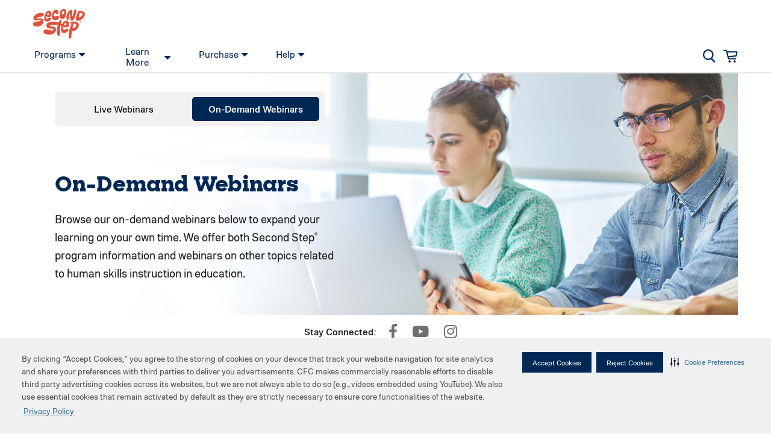

--- FILE ---
content_type: text/html; charset=utf-8
request_url: https://www.secondstep.org/webinars/on-demand-webinars
body_size: 118075
content:
<!DOCTYPE html><html lang="en"><head><meta charSet="utf-8"/><link crossorigin="anonymous" href="https://use.fontawesome.com/releases/v5.0.13/css/all.css" integrity="sha384-DNOHZ68U8hZfKXOrtjWvjxusGo9WQnrNx2sqG0tfsghAvtVlRW3tvkXWZh58N9jp" rel="stylesheet"/><link href="https://cdn.secondstep.org/dev/fonts/font.css" rel="stylesheet"/><meta content="width=device-width, initial-scale=1" name="viewport"/><meta content="IE=edge" http-equiv="X-UA-Compatible"/><link href="//assets.ctfassets.net/98bcvzcrxclo/6Pe8iMiXmgSkiMqksUOiwo/fd1e034b526faa21c8264612b0c2e45b/favicon.ico" rel="icon" type="image/x-icon"/><title>Explore On-Demand Webinars for Improving Student Outcomes | Second Step®</title><meta name="description" content="Learn strategies to strengthen emotional literacy, self-awareness, and communication skills with our free recorded Second Step® webinars."/><meta name="image" content="https:////images.ctfassets.net/98bcvzcrxclo/3LkWOo2vLW06aOyyeRpRff/30af2b44f88bed30b50d531d62a99fd3/on-demand-webinars-sharing.jpg"/><meta name="viewport" content="width=device-width, initial-scale=1"/><meta name="robots" content="index, follow"/><link rel="canonical"/><link rel="start" href="/" title="Home"/><meta property="og:description" prefix="og: http://ogp.me/ns#" content="Learn strategies to strengthen emotional literacy, self-awareness, and communication skills with our free recorded Second Step® webinars."/><meta property="og:image" prefix="og: http://ogp.me/ns#" content="https:////images.ctfassets.net/98bcvzcrxclo/3LkWOo2vLW06aOyyeRpRff/30af2b44f88bed30b50d531d62a99fd3/on-demand-webinars-sharing.jpg"/><meta property="og:title" prefix="og: http://ogp.me/ns#" content="Explore On-Demand Webinars for Improving Student Outcomes | Second Step®"/><meta property="og:site_name" prefix="og: http://ogp.me/ns#" content="Second Step"/><meta property="og:type" prefix="og: http://ogp.me/ns#" content="website"/><meta property="og:url" prefix="og: http://ogp.me/ns#"/><meta name="twitter:card" content="Summary Card, large image"/><meta name="twitter:creator" content="@2ndStepProgram"/><meta name="twitter:description" content="Learn strategies to strengthen emotional literacy, self-awareness, and communication skills with our free recorded Second Step® webinars."/><meta name="twitter:image:src" content="https:////images.ctfassets.net/98bcvzcrxclo/3LkWOo2vLW06aOyyeRpRff/30af2b44f88bed30b50d531d62a99fd3/on-demand-webinars-sharing.jpg"/><meta name="twitter:site" content="Second Step"/><meta name="twitter:title" content="Explore On-Demand Webinars for Improving Student Outcomes | Second Step®"/><meta name="twitter:url"/><meta name="next-head-count" content="8"/><script type="text/javascript" src="https://cdn-prod.securiti.ai/consent/auto_blocking/9635d564-8286-455a-8cb6-d41ce6751aab/baa1ff14-40fa-4941-b49d-897129d464cb.js"></script><style>
                body {
                    margin: 0;
                }
                </style><link href="/carousel.min.css" rel="stylesheet"/><link rel="stylesheet" type="text/css" href="https://cdn-prod.securiti.ai/consent/cookie-consent.css"/><script>!function(f,b,e,v,n,t,s)
{if(f.fbq)return;n=f.fbq=function(){n.callMethod?
n.callMethod.apply(n,arguments):n.queue.push(arguments)};
if(!f._fbq)f._fbq=n;n.push=n;n.loaded=!0;n.version='2.0';
n.queue=[];t=b.createElement(e);t.async=!0;
t.src=v;s=b.getElementsByTagName(e)[0];
s.parentNode.insertBefore(t,s)}(window, document,'script',
'https://connect.facebook.net/en_US/fbevents.js');
fbq('init', '376701340461780');
fbq('init', '422119520097690');
fbq('track', 'PageView');</script><script>_linkedin_partner_id = "4417388"; _linkedin_partner_id = "4438756";
              window._linkedin_data_partner_ids = window._linkedin_data_partner_ids || [];
              window._linkedin_data_partner_ids.push(_linkedin_partner_id);
              </script><script type="text/javascript">
              (function(l) {
              if (!l){window.lintrk = function(a,b){window.lintrk.q.push([a,b])};
              window.lintrk.q=[]}
              var s = document.getElementsByTagName("script")[0];
              var b = document.createElement("script");
              b.type = "text/javascript";b.async = true;
              b.src = "https://snap.licdn.com/li.lms-analytics/insight.min.js";
              s.parentNode.insertBefore(b, s);})(window.lintrk);
              </script><script>(function() {
                var didInit = false;
                function initMunchkin() {
                  if(didInit === false) {
                    didInit = true;
                    Munchkin.init('763-WVZ-393');
                  }
                }
                var s = document.createElement('script');
                s.type = 'text/javascript';
                s.async = true;
                s.src = '//munchkin.marketo.net/munchkin.js';
                s.onreadystatechange = function() {
                  if (this.readyState == 'complete' || this.readyState == 'loaded') {
                    initMunchkin();
                  }
                };
                s.onload = initMunchkin;
                document.getElementsByTagName('head')[0].appendChild(s);
              })();</script><script>(function(w,d,s,l,i){w[l]=w[l]||[];w[l].push({'gtm.start':
              new Date().getTime(),event:'gtm.js'});var f=d.getElementsByTagName(s)[0],
              j=d.createElement(s),dl=l!='dataLayer'?'&l='+l:'';j.async=true;j.src=
              'https://www.googletagmanager.com/gtm.js?id='+i+dl;f.parentNode.insertBefore(j,f);
              })(window,document,'script','dataLayer','GTM-KJ9DG7VT');</script><style data-styled="" data-styled-version="5.3.11">.idbylD{border-top:0.063rem solid;border-top-color:#aeaeae;width:100%;margin:0.9375rem 0;}/*!sc*/
data-styled.g3[id="sc-362fe236-0"]{content:"idbylD,"}/*!sc*/
.cWKiIu{display:-webkit-box;display:-webkit-flex;display:-ms-flexbox;display:flex;-webkit-align-items:center;-webkit-box-align:center;-ms-flex-align:center;align-items:center;-webkit-align-self:center;-ms-flex-item-align:center;align-self:center;-webkit-box-pack:space-evenly;-webkit-justify-content:space-evenly;-ms-flex-pack:space-evenly;justify-content:space-evenly;width:100%;height:100%;}/*!sc*/
.cWKiIu img{max-width:100%;max-height:100%;-webkit-flex-shrink:0;-ms-flex-negative:0;flex-shrink:0;}/*!sc*/
data-styled.g7[id="sc-5881a14-0-div"]{content:"cWKiIu,"}/*!sc*/
.khtMIT{height:6px;width:11px;margin:0;vertical-align:baseline;-webkit-transform:rotate(0deg);-moz-transform:rotate(0deg);-ms-transform:rotate(0deg);-o-transform:rotate(0deg);-webkit-transform:rotate(0deg);-ms-transform:rotate(0deg);transform:rotate(0deg);}/*!sc*/
@media (max-width:660px){.khtMIT{width:11px;height:6px;}}/*!sc*/
.kqMHWf{height:22px;width:21.21px;margin:0;vertical-align:baseline;-webkit-transform:rotate(0deg);-moz-transform:rotate(0deg);-ms-transform:rotate(0deg);-o-transform:rotate(0deg);-webkit-transform:rotate(0deg);-ms-transform:rotate(0deg);transform:rotate(0deg);}/*!sc*/
@media (max-width:660px){.kqMHWf{width:21.21px;height:22px;}}/*!sc*/
.hinyFj{height:22px;width:23.94px;margin:0;vertical-align:baseline;-webkit-transform:rotate(0deg);-moz-transform:rotate(0deg);-ms-transform:rotate(0deg);-o-transform:rotate(0deg);-webkit-transform:rotate(0deg);-ms-transform:rotate(0deg);transform:rotate(0deg);}/*!sc*/
@media (max-width:660px){.hinyFj{width:23.94px;height:22px;}}/*!sc*/
data-styled.g15[id="sc-aXZVg"]{content:"khtMIT,kqMHWf,hinyFj,"}/*!sc*/
.clDIyh{height:29px;outline:none;background:none !important;border:none;padding:0;}/*!sc*/
.clDIyh:focus{outline:1px dotted #212121;outline:5px auto -webkit-focus-ring-color;}/*!sc*/
.clDIyh:hover{background:none !important;}/*!sc*/
data-styled.g16[id="sc-gEvEer"]{content:"clDIyh,"}/*!sc*/
.jVpEpd{display:-webkit-box;display:-webkit-flex;display:-ms-flexbox;display:flex;-webkit-flex-direction:row;-ms-flex-direction:row;flex-direction:row;-webkit-align-items:center;-webkit-box-align:center;-ms-flex-align:center;align-items:center;-webkit-box-pack:start;-webkit-justify-content:flex-start;-ms-flex-pack:start;justify-content:flex-start;height:29px;vertical-align:top;padding:0px 7px;cursor:pointer;}/*!sc*/
.jVpEpd.active-menu,.jVpEpd:hover{border-radius:19.5px;background-color:#f1f1f1;}/*!sc*/
data-styled.g17[id="sc-eqUAAy"]{content:"jVpEpd,"}/*!sc*/
.kddFUn{font-family:'Molde-Regular',sans-serif;font-size:16px;display:-webkit-box;display:-webkit-flex;display:-ms-flexbox;display:flex;-webkit-align-items:center;-webkit-box-align:center;-ms-flex-align:center;align-items:center;color:#002855;margin:0 5px;}/*!sc*/
@media (max-width:414px){.kddFUn{font-size:15px;}}/*!sc*/
data-styled.g18[id="sc-fqkvVR"]{content:"kddFUn,"}/*!sc*/
.dNzdkw{padding-bottom:4px;height:3px;margin:auto;line-height:4px;}/*!sc*/
data-styled.g19[id="sc-dcJsrY"]{content:"dNzdkw,"}/*!sc*/
.kHFIKF::before,.kHFIKF::after{content:none;}/*!sc*/
data-styled.g29[id="sc-cwHptR"]{content:"kHFIKF,"}/*!sc*/
.gYpvFY{width:495px;display:-webkit-box;display:-webkit-flex;display:-ms-flexbox;display:flex;-webkit-flex-flow:row;-ms-flex-flow:row;flex-flow:row;-webkit-box-pack:start;-webkit-justify-content:flex-start;-ms-flex-pack:start;justify-content:flex-start;margin:0 5px;}/*!sc*/
.gYpvFY::before,.gYpvFY::after{content:none;}/*!sc*/
@media (max-width:660px){.gYpvFY{max-width:495px;margin:0px;width:100vw;}}/*!sc*/
@media (max-width:340px){.gYpvFY{-webkit-flex-flow:row;-ms-flex-flow:row;flex-flow:row;width:100%;}}/*!sc*/
data-styled.g30[id="sc-jEACwC"]{content:"gYpvFY,"}/*!sc*/
.gfRMhc{margin-right:27px;}/*!sc*/
@media (max-width:500px){.gfRMhc{margin-right:15px;}}/*!sc*/
@media (max-width:444px){.gfRMhc{margin-right:10px;}}/*!sc*/
@media (max-width:424px){.gfRMhc{margin-right:auto;}}/*!sc*/
@media (max-width:340px){.gfRMhc{margin-bottom:10px;}}/*!sc*/
data-styled.g31[id="sc-cPiKLX"]{content:"gfRMhc,"}/*!sc*/
.jWTsKu{display:-webkit-box;display:-webkit-flex;display:-ms-flexbox;display:flex;height:35px;padding-right:15px;}/*!sc*/
.jWTsKu a{margin-top:2px;}/*!sc*/
@media (max-width:660px){.jWTsKu{padding:0;right:15px;top:-63px;}.jWTsKu a{margin-top:0;}}/*!sc*/
data-styled.g45[id="sc-jsJBEP"]{content:"jWTsKu,"}/*!sc*/
.kXIsDA{display:-webkit-box;display:-webkit-flex;display:-ms-flexbox;display:flex;box-sizing:border-box;width:35px;height:100%;margin-right:6px;overflow:hidden;-webkit-align-self:center;-ms-flex-item-align:center;align-self:center;border-radius:5px;-webkit-transition:width ease-in-out 0.45s,border-width ease-in-out 0.45s;transition:width ease-in-out 0.45s,border-width ease-in-out 0.45s;-webkit-transition:width ease-in-out 0.45s,border-width ease-in-out 0.45s;-moz-transition:width ease-in-out 0.45s,border-width ease-in-out 0.45s;border:0 solid #cccccc;}/*!sc*/
@media (max-width:660px){.kXIsDA{margin-right:11px;width:35px;border:none;}}/*!sc*/
data-styled.g46[id="sc-eeDRCY"]{content:"kXIsDA,"}/*!sc*/
.bXyGpy{display:-webkit-box;display:-webkit-flex;display:-ms-flexbox;display:flex;-webkit-flex-shrink:0;-ms-flex-negative:0;flex-shrink:0;-webkit-align-self:center;-ms-flex-item-align:center;align-self:center;margin:0 7px;background:none;cursor:pointer;outline-offset:-4px;}/*!sc*/
@media (max-width:660px){.bXyGpy{opacity:1 filter:none -webkit-filter:none;}}/*!sc*/
data-styled.g47[id="sc-koXPp"]{content:"bXyGpy,"}/*!sc*/
.hOfVLq{-webkit-box-flex:1;-webkit-flex-grow:1;-ms-flex-positive:1;flex-grow:1;}/*!sc*/
@media (max-width:660px){.hOfVLq{position:absolute;top:60px;right:-15px;width:100vw;z-index:-1;opacity:0;background:#fff;-webkit-transition:opacity ease-in-out 0.45s;transition:opacity ease-in-out 0.45s;-webkit-transition:opacity ease-in-out 0.45s;-moz-transition:opacity ease-in-out 0.45s;}}/*!sc*/
@media (max-width:340px){.hOfVLq{right:-14px;}}/*!sc*/
data-styled.g48[id="sc-bmzYkS"]{content:"hOfVLq,"}/*!sc*/
.dYGBlA{display:-webkit-box;display:-webkit-flex;display:-ms-flexbox;display:flex;box-sizing:border-box;-webkit-box-sizing:border-box;-moz-box-sizing:border-box;width:0;height:100%;border:none;}/*!sc*/
.dYGBlA.dYGBlA{background:#fff;border:none;color:#002855;padding:7px 11px 7px 6px;}/*!sc*/
.dYGBlA::-webkit-input-placeholder{color:#002855;font-family:'Molde-Regular',sans-serif;font-size:14px;opacity:1;}/*!sc*/
.dYGBlA::-moz-placeholder{color:#002855;font-family:'Molde-Regular',sans-serif;font-size:14px;opacity:1;}/*!sc*/
.dYGBlA:-ms-input-placeholder{color:#002855;font-family:'Molde-Regular',sans-serif;font-size:14px;opacity:1;}/*!sc*/
.dYGBlA::placeholder{color:#002855;font-family:'Molde-Regular',sans-serif;font-size:14px;opacity:1;}/*!sc*/
.dYGBlA::-webkit-input-placeholder{color:#002855;font-family:'Molde-Regular',sans-serif;font-size:14px;}/*!sc*/
.dYGBlA:-ms-input-placeholder{color:#002855;font-family:'Molde-Regular',sans-serif;font-size:14px;}/*!sc*/
.dYGBlA::-ms-input-placeholder{color:#002855;font-family:'Molde-Regular',sans-serif;font-size:14px;}/*!sc*/
@media (max-width:660px){.dYGBlA{width:94vw;height:34px;margin:auto;margin-left:26px;border:1px solid #cccccc;border-radius:5px;}}/*!sc*/
@media (max-width:340px){.dYGBlA{width:92vw;margin-left:18px;}}/*!sc*/
data-styled.g49[id="sc-iHGNWf"]{content:"dYGBlA,"}/*!sc*/
.rVCCw{display:-webkit-box;display:-webkit-flex;display:-ms-flexbox;display:flex;-webkit-align-items:center;-webkit-box-align:center;-ms-flex-align:center;align-items:center;}/*!sc*/
.rVCCw.rVCCw{margin-top:0;}/*!sc*/
.rVCCw div{display:-webkit-box;display:-webkit-flex;display:-ms-flexbox;display:flex;}/*!sc*/
data-styled.g50[id="sc-dtBdUo"]{content:"rVCCw,"}/*!sc*/
.jXvDzD{box-shadow:0 2px 0 0 rgba(0,0,0,0.1);padding-bottom:10px;font-family:'Molde-Regular',sans-serif;line-height:19px;position:relative;}/*!sc*/
data-styled.g56[id="sc-dCFHLb"]{content:"jXvDzD,"}/*!sc*/
.kuYRPH{display:-webkit-box;display:-webkit-flex;display:-ms-flexbox;display:flex;-webkit-flex-flow:row nowrap;-ms-flex-flow:row nowrap;flex-flow:row nowrap;-webkit-box-pack:justify;-webkit-justify-content:space-between;-ms-flex-pack:justify;justify-content:space-between;margin:0 auto;max-width:1200px;}/*!sc*/
@media (max-width:340px){.kuYRPH{-webkit-flex-flow:column;-ms-flex-flow:column;flex-flow:column;}}/*!sc*/
data-styled.g57[id="sc-fhzFiK"]{content:"kuYRPH,"}/*!sc*/
.OlgbV{width:86px;height:55px;margin:15px 15px 5px;padding:0;}/*!sc*/
.OlgbV a{-webkit-text-decoration:none;text-decoration:none;}/*!sc*/
data-styled.g58[id="sc-jxOSlx"]{content:"OlgbV,"}/*!sc*/
.kygVOe{display:-webkit-box;display:-webkit-flex;display:-ms-flexbox;display:flex;-webkit-flex-flow:column nowrap;-ms-flex-flow:column nowrap;flex-flow:column nowrap;}/*!sc*/
.nNagi{display:-webkit-box;display:-webkit-flex;display:-ms-flexbox;display:flex;-webkit-flex-flow:column nowrap;-ms-flex-flow:column nowrap;flex-flow:column nowrap;position:relative;}/*!sc*/
data-styled.g59[id="sc-lcIPJg"]{content:"kygVOe,nNagi,"}/*!sc*/
.eQKUjA{display:-webkit-box;display:-webkit-flex;display:-ms-flexbox;display:flex;-webkit-flex-flow:column nowrap;-ms-flex-flow:column nowrap;flex-flow:column nowrap;-webkit-box-pack:justify;-webkit-justify-content:space-between;-ms-flex-pack:justify;justify-content:space-between;-webkit-align-items:flex-end;-webkit-box-align:flex-end;-ms-flex-align:flex-end;align-items:flex-end;}/*!sc*/
@media (max-width:660px){.eQKUjA{-webkit-flex-direction:row;-ms-flex-direction:row;flex-direction:row;position:absolute;right:0;}}/*!sc*/
data-styled.g60[id="sc-kdBSHD"]{content:"eQKUjA,"}/*!sc*/
@media (max-width:660px){.fzgwuZ{top:13px;right:15px;}}/*!sc*/
data-styled.g61[id="sc-tagGq"]{content:"fzgwuZ,"}/*!sc*/
.cGMqkS{position:absolute;left:-10000px;top:auto;width:1px;height:1px;overflow:hidden;-webkit-text-decoration:none;text-decoration:none;}/*!sc*/
.cGMqkS:hover{-webkit-text-decoration:none;text-decoration:none;}/*!sc*/
.cGMqkS:focus{color:#002855;font-family:'Molde-Regular',sans-serif;width:auto;height:auto;left:42%;padding:4px 15px 3px;border:1px solid #ccc;margin-top:10px;}/*!sc*/
@media (max-width:375px){.cGMqkS{display:none;}}/*!sc*/
data-styled.g62[id="sc-esYiGF"]{content:"cGMqkS,"}/*!sc*/
.cVPKpq{border:2px solid #002855;color:#fff;background:#002855;padding:0.6875rem 3.75rem;display:-webkit-box;display:-webkit-flex;display:-ms-flexbox;display:flex;text-shadow:none;-webkit-box-pack:center;-webkit-justify-content:center;-ms-flex-pack:center;justify-content:center;font-size:1rem;-webkit-transition:all 0.2s ease-in;transition:all 0.2s ease-in;font-family:Molde-Regular,sans-serif;-webkit-text-decoration:none;text-decoration:none;cursor:pointer;}/*!sc*/
.cVPKpq:hover{opacity:0.7;color:#fff;background-color:#002855;}/*!sc*/
data-styled.g86[id="sc-a68ee161-0"]{content:"cVPKpq,"}/*!sc*/
.iTWtSx{font-family:SharpSlab-Extrabold;font-weight:400;font-size:2.1875rem;line-height:3.25rem;width:100%;margin:0;color:#002855;text-align:left;}/*!sc*/
@media (max-width:767px){.iTWtSx{line-height:2.8rem;}}/*!sc*/
.eokqfJ{font-family:SharpSlab-Extrabold;font-weight:400;font-size:2.1875rem;line-height:3.25rem;width:100%;margin:0;color:#002855;text-align:center;}/*!sc*/
@media (max-width:767px){.eokqfJ{line-height:2.8rem;}}/*!sc*/
data-styled.g90[id="sc-c2309912-0-h3"]{content:"iTWtSx,eokqfJ,"}/*!sc*/
.CptDF{font-size:1.75rem;line-height:2rem;}/*!sc*/
data-styled.g91[id="sc-c2309912-1"]{content:"CptDF,"}/*!sc*/
.lmJUGv{font-family:SharpSlab-Extrabold;font-weight:400;font-size:2.1875rem;line-height:3.25rem;width:100%;margin:0;color:#002855;text-align:left;}/*!sc*/
@media (max-width:767px){.lmJUGv{line-height:2.8rem;}}/*!sc*/
data-styled.g98[id="sc-c2309912-0-h1"]{content:"lmJUGv,"}/*!sc*/
.iDHiLZ{font-size:1.25rem;}/*!sc*/
data-styled.g99[id="sc-c2309912-5"]{content:"iDHiLZ,"}/*!sc*/
.eyrYth.eyrYth{height:30px;width:30px;position:fixed;right:15px;bottom:15px;z-index:10;border-radius:10px;background-color:rgba(221,221,221,0.48);font-size:2rem;display:block;text-align:center;padding:9px 12px 13px 12px;line-height:normal;color:rgba(0,0,0,0.5);-webkit-transition:visibility 0.25s,opacity 0.25s linear;transition:visibility 0.25s,opacity 0.25s linear;}/*!sc*/
.eyrYth.eyrYth.top{visibility:hidden;opacity:0;}/*!sc*/
.eyrYth.eyrYth:hover,.eyrYth.eyrYth:active,.eyrYth.eyrYth:focus{color:#0077c7;-webkit-text-decoration:none;text-decoration:none;}/*!sc*/
data-styled.g102[id="sc-b6d89bb6-0"]{content:"eyrYth,"}/*!sc*/
.bRMKta{box-sizing:border-box;width:100%;height:1.875rem;}/*!sc*/
.cPpUig{box-sizing:border-box;width:100%;height:3.75rem;}/*!sc*/
data-styled.g171[id="sc-cdfbfcc4-0"]{content:"bRMKta,cPpUig,"}/*!sc*/
.gLGHkP{font-family:Molde-Regular,sans-serif;font-size:1.188rem;line-height:1.875rem;max-width:unset;margin:0;color:#1f1f1f;width:100%;text-align:left;}/*!sc*/
.gLGHkP p{margin:0 0 0.625rem;}/*!sc*/
.gLGHkP a{color:#3C6E90;-webkit-text-decoration:none;text-decoration:none;}/*!sc*/
.gLGHkP a:hover{cursor:pointer;-webkit-text-decoration:underline;text-decoration:underline;}/*!sc*/
.gLGHkP a:visited{color:#8a42a6;}/*!sc*/
.gLGHkP ul{padding-left:20px;}/*!sc*/
.gLGHkP ul ul li{list-style-type:circle;}/*!sc*/
.gLGHkP li{list-style-type:disc;}/*!sc*/
.gLGHkP ol li{list-style-type:decimal;}/*!sc*/
.jtPgxf{font-family:Molde-Regular,sans-serif;font-size:1.188rem;line-height:1.875rem;max-width:unset;margin:0;color:#1f1f1f;width:100%;text-align:center;}/*!sc*/
.jtPgxf p{margin:0 0 0.625rem;}/*!sc*/
.jtPgxf a{color:#3C6E90;-webkit-text-decoration:none;text-decoration:none;}/*!sc*/
.jtPgxf a:hover{cursor:pointer;-webkit-text-decoration:underline;text-decoration:underline;}/*!sc*/
.jtPgxf a:visited{color:#8a42a6;}/*!sc*/
.jtPgxf ul{padding-left:20px;}/*!sc*/
.jtPgxf ul ul li{list-style-type:circle;}/*!sc*/
.jtPgxf li{list-style-type:disc;}/*!sc*/
.jtPgxf ol li{list-style-type:decimal;}/*!sc*/
.etyGKb{font-family:Molde-Regular,sans-serif;font-size:1rem;line-height:1.5rem;max-width:unset;margin:0;color:#1f1f1f;width:100%;text-align:left;}/*!sc*/
.etyGKb p{margin:0 0 0.625rem;}/*!sc*/
.etyGKb a{color:#3C6E90;-webkit-text-decoration:none;text-decoration:none;}/*!sc*/
.etyGKb a:hover{cursor:pointer;-webkit-text-decoration:underline;text-decoration:underline;}/*!sc*/
.etyGKb a:visited{color:#8a42a6;}/*!sc*/
.etyGKb ul{padding-left:20px;}/*!sc*/
.etyGKb ul ul li{list-style-type:circle;}/*!sc*/
.etyGKb li{list-style-type:disc;}/*!sc*/
.etyGKb ol li{list-style-type:decimal;}/*!sc*/
data-styled.g172[id="sc-8f29b9a2-0"]{content:"gLGHkP,jtPgxf,etyGKb,"}/*!sc*/
.bGTKpm{font-family:Molde-Semibold,sans-serif;font-weight:400;}/*!sc*/
data-styled.g174[id="sc-8f29b9a2-2"]{content:"bGTKpm,"}/*!sc*/
.dNfNqr{display:-webkit-box;display:-webkit-flex;display:-ms-flexbox;display:flex;-webkit-flex-direction:column;-ms-flex-direction:column;flex-direction:column;width:100%;box-sizing:border-box;}/*!sc*/
.dNfNqr .ssp-footer .container{display:-webkit-box;display:-webkit-flex;display:-ms-flexbox;display:flex;-webkit-flex-direction:column;-ms-flex-direction:column;flex-direction:column;}/*!sc*/
.dNfNqr .ssp-footer .logo{float:none;margin-left:auto;padding:30px;}/*!sc*/
.dNfNqr .ssp-footer .bottom-row{display:-webkit-box;display:-webkit-flex;display:-ms-flexbox;display:flex;margin-top:0;padding:0 30px 30px;}/*!sc*/
.dNfNqr .ssp-footer .bottom-row .col-md-5{display:inline-block;width:60%;}/*!sc*/
.dNfNqr .ssp-footer .bottom-row .col-md-7{display:inline-block;width:60%;}/*!sc*/
.dNfNqr .ssp-footer .copyright p{white-space:nowrap;}/*!sc*/
@media screen and (max-width:767px){.dNfNqr .ssp-footer .bottom-row{-webkit-flex-direction:column;-ms-flex-direction:column;flex-direction:column;-webkit-align-items:center;-webkit-box-align:center;-ms-flex-align:center;align-items:center;padding:0 10px 30px;}.dNfNqr .ssp-footer .bottom-row .col-md-7,.dNfNqr .ssp-footer .bottom-row .col-md-5{width:100%;}}/*!sc*/
data-styled.g189[id="sc-e108b426-0"]{content:"dNfNqr,"}/*!sc*/
.jzKlsw{display:-webkit-box;display:-webkit-flex;display:-ms-flexbox;display:flex;-webkit-box-pack:center;-webkit-justify-content:center;-ms-flex-pack:center;justify-content:center;-webkit-align-items:center;-webkit-box-align:center;-ms-flex-align:center;align-items:center;width:100%;margin-top:2px;}/*!sc*/
.jzKlsw h2{font-family:, sans-serif;}/*!sc*/
.jzKlsw h3,.jzKlsw h4,.jzKlsw h5,.jzKlsw h6{font-family:, sans-serif;}/*!sc*/
data-styled.g190[id="sc-e108b426-1"]{content:"jzKlsw,"}/*!sc*/
.hLUtjT{display:-webkit-box;display:-webkit-flex;display:-ms-flexbox;display:flex;-webkit-flex-direction:column;-ms-flex-direction:column;flex-direction:column;-webkit-box-pack:center;-webkit-justify-content:center;-ms-flex-pack:center;justify-content:center;-webkit-align-items:center;-webkit-box-align:center;-ms-flex-align:center;align-items:center;width:100%;max-width:1170px;}/*!sc*/
data-styled.g191[id="sc-e108b426-2"]{content:"hLUtjT,"}/*!sc*/
.eqZLLg{display:-webkit-box;display:-webkit-flex;display:-ms-flexbox;display:flex;-webkit-flex-direction:column;-ms-flex-direction:column;flex-direction:column;-webkit-align-items:center;-webkit-box-align:center;-ms-flex-align:center;align-items:center;box-sizing:border-box;width:100%;padding:0 2.188rem;overflow:hidden;background-color:initial;overflow:hidden;background-image:none;background-repeat:no-repeat;background-position:center;background-size:cover;border:none;}/*!sc*/
.eqZLLg a{-webkit-text-decoration:none;text-decoration:none;}/*!sc*/
.eqZLLg ul{padding-left:2.5rem;margin:0 0 0.625rem;}/*!sc*/
@media (max-width:580px){.eqZLLg{width:100%;}}/*!sc*/
@media (max-width:480px){.eqZLLg{padding:0;}}/*!sc*/
data-styled.g317[id="sc-e8fc48e2-0"]{content:"eqZLLg,"}/*!sc*/
.fUJNIG{display:-webkit-box;display:-webkit-flex;display:-ms-flexbox;display:flex;-webkit-flex-direction:row;-ms-flex-direction:row;flex-direction:row;-webkit-box-pack:justify;-webkit-justify-content:space-between;-ms-flex-pack:justify;justify-content:space-between;-webkit-align-items:flex-start;-webkit-box-align:flex-start;-ms-flex-align:flex-start;align-items:flex-start;box-sizing:border-box;width:100%;min-height:0.0625rem;max-width:1120px;}/*!sc*/
@media (max-width:767px){.fUJNIG{-webkit-flex-direction:column;-ms-flex-direction:column;flex-direction:column;-webkit-align-items:center;-webkit-box-align:center;-ms-flex-align:center;align-items:center;max-width:28.13rem;}}/*!sc*/
data-styled.g320[id="sc-e8fc48e2-3"]{content:"fUJNIG,"}/*!sc*/
.bSZFyW{display:block;box-sizing:border-box;width:31.5%;overflow:hidden;-webkit-align-self:flex-start;-ms-flex-item-align:start;align-self:flex-start;}/*!sc*/
@media (max-width:767px){.bSZFyW{display:-webkit-box;display:-webkit-flex;display:-ms-flexbox;display:flex;-webkit-align-self:flex-start;-ms-flex-item-align:start;align-self:flex-start;-webkit-box-pack:center;-webkit-justify-content:center;-ms-flex-pack:center;justify-content:center;width:100%;}}/*!sc*/
data-styled.g321[id="sc-e8fc48e2-4"]{content:"bSZFyW,"}/*!sc*/
.lbmnQJ.lbmnQJ{display:-webkit-box;display:-webkit-flex;display:-ms-flexbox;display:flex;-webkit-align-self:center;-ms-flex-item-align:center;align-self:center;box-sizing:border-box;width:auto;max-width:100%;height:auto;margin:0 auto;}/*!sc*/
@media (max-width:767px){.lbmnQJ.lbmnQJ{margin:0;}}/*!sc*/
data-styled.g322[id="sc-e8fc48e2-5"]{content:"lbmnQJ,"}/*!sc*/
.jInBgV{display:-webkit-box;display:-webkit-flex;display:-ms-flexbox;display:flex;-webkit-flex-direction:column;-ms-flex-direction:column;flex-direction:column;-webkit-align-items:center;-webkit-box-align:center;-ms-flex-align:center;align-items:center;-webkit-align-self:center;-ms-flex-item-align:center;align-self:center;box-sizing:border-box;width:68%;padding:0 0 0 1.5625rem;}/*!sc*/
@media (max-width:767px){.jInBgV{-webkit-align-self:center;-ms-flex-item-align:center;align-self:center;width:100%;max-width:28.13rem;padding:1.563rem 0 0;}}/*!sc*/
data-styled.g323[id="sc-e8fc48e2-6"]{content:"jInBgV,"}/*!sc*/
.cnPIDJ{margin:0 0 0.3125rem;}/*!sc*/
@media (max-width:767px){.cnPIDJ{margin-top:0;text-align:left;}}/*!sc*/
data-styled.g324[id="sc-e8fc48e2-7"]{content:"cnPIDJ,"}/*!sc*/
.iMHHPR{font-family:Molde-Semibold,sans-serif;line-height:1.6875rem;}/*!sc*/
data-styled.g325[id="sc-e8fc48e2-8"]{content:"iMHHPR,"}/*!sc*/
.dsGSst span{font-weight:bold;color:red;}/*!sc*/
.dsGSst h4{line-height:2rem;}/*!sc*/
.dsGSst h6{font-size:1rem;}/*!sc*/
@media (max-width:767px){.dsGSst h6{text-align:left;}}/*!sc*/
@media (max-width:767px){.dsGSst{text-align:left;}.dsGSst ul{padding-left:2.5rem;}.dsGSst li{list-style-type:square;}}/*!sc*/
.dsGSst h3{margin:1.5rem 0 0.3125rem;}/*!sc*/
data-styled.g326[id="sc-e8fc48e2-9"]{content:"dsGSst,"}/*!sc*/
.hzKKau{display:-webkit-box;display:-webkit-flex;display:-ms-flexbox;display:flex;}/*!sc*/
.hzKKau .mktoForm{background-color:transparent !important;display:-webkit-box;display:-webkit-flex;display:-ms-flexbox;display:flex;-webkit-flex-wrap:wrap;-ms-flex-wrap:wrap;flex-wrap:wrap;max-width:100%;padding:0rem;width:100% !important;}/*!sc*/
.hzKKau .mktoForm .mktoFieldWrap{float:none;-webkit-box-pack:justify;-webkit-justify-content:space-between;-ms-flex-pack:justify;justify-content:space-between;width:100%;}/*!sc*/
.hzKKau .mktoForm .mktoOffset,.hzKKau .mktoForm .mktoClear{display:none;visibility:hidden;}/*!sc*/
.hzKKau .mktoForm div:nth-child(0) > div.mktoFieldDescriptor.mktoFormCol{width:100%;}/*!sc*/
.hzKKau .mktoForm .mktoFormRow{display:-webkit-box;display:-webkit-flex;display:-ms-flexbox;display:flex;-webkit-flex-direction:row;-ms-flex-direction:row;flex-direction:row;-webkit-box-flex:1;-webkit-flex-grow:1;-ms-flex-positive:1;flex-grow:1;-webkit-box-pack:justify;-webkit-justify-content:space-between;-ms-flex-pack:justify;justify-content:space-between;}/*!sc*/
.hzKKau .mktoForm .mktoFormRow,.hzKKau .mktoForm .mktoButtonRow{width:100%;-webkit-flex:1 1 100%;-ms-flex:1 1 100%;flex:1 1 100%;}/*!sc*/
.hzKKau .mktoForm .mktoFormCol{box-sizing:border-box;-webkit-flex-direction:column;-ms-flex-direction:column;flex-direction:column;-webkit-box-pack:justify;-webkit-justify-content:space-between;-ms-flex-pack:justify;justify-content:space-between;width:30%;}/*!sc*/
.hzKKau .mktoForm input,.hzKKau .mktoForm select.mktoField{border:solid 1px #a9a9a9;font-family:Molde-Regular;font-size:1rem !important;min-height:3rem !important;}/*!sc*/
.hzKKau .mktoForm input,.hzKKau .mktoForm select.mktoField,.hzKKau .mktoForm input[type='tel'],.hzKKau .mktoForm input[type='email'],.hzKKau .mktoForm input[type='text']{padding:0.625rem 0.9375rem;}/*!sc*/
.hzKKau .mktoForm.mktoLayoutAbove .mktoLabel{font-size:1rem;font-weight:normal;line-height:2.2rem;width:auto !important;}/*!sc*/
.hzKKau .mktoForm .mktoCheckboxList{width:100% !important;}/*!sc*/
.hzKKau .mktoForm input,.hzKKau .mktoForm select,.hzKKau .mktoForm input[type='checkbox']{box-shadow:none !important;font-family:Molde-Regular;}/*!sc*/
.hzKKau .mktoForm .mktoFormRow select,.hzKKau .mktoForm .mktoFormRow input[type='text'],.hzKKau .mktoForm .mktoFormRow input[type='tel'],.hzKKau .mktoForm .mktoFormRow input[type='email']{min-height:2rem !important;width:100% !important;}/*!sc*/
.hzKKau .mktoForm .mktoFormRow .mktoFormCol{width:48% !important;}/*!sc*/
@media (max-width:767px){.hzKKau .mktoForm .mktoFormRow .mktoFormCol{width:100% !important;}}/*!sc*/
.hzKKau .mktoForm .mktoButtonWrap.mktoSimple button.mktoButton{-webkit-align-self:baseline;-ms-flex-item-align:baseline;align-self:baseline;background-color:#487a7b;background-image:none;border-color:#487a7b;border-image:initial;border-style:solid;border-width:2px;color:rgb(255,255,255);cursor:pointer;display:-webkit-box;display:-webkit-flex;display:-ms-flexbox;display:flex;font-family:Molde-Regular;font-size:1rem;-webkit-box-pack:center;-webkit-justify-content:center;-ms-flex-pack:center;justify-content:center;line-height:1.125rem;padding:0.8125rem 2.5rem;text-transform:capitalize;-webkit-transition:all 0.2s ease-in 0s;transition:all 0.2s ease-in 0s;-webkit-box-pack:center;margin-top:1.375rem;}/*!sc*/
.hzKKau .mktoForm .mktoButtonWrap.mktoSimple button.mktoButton:hover{background-color:#fff;color:#487a7b;}/*!sc*/
.hzKKau .mktoForm .mktoCheckboxList > label:last-child{margin-bottom:0;}/*!sc*/
.hzKKau .mktoForm .mktoCheckboxList > label{font-size:1rem;margin-bottom:1.6em;margin-top:0.85rem;width:100%;}/*!sc*/
.hzKKau .mktoForm label,.hzKKau .mktoForm .mktoAsterix{font-family:Molde-Regular;}/*!sc*/
.hzKKau .mktoForm label#LblconstentNotes{display:none;}/*!sc*/
.hzKKau .mktoForm.mktoLayoutAbove .mktoRequiredField .mktoAsterix{float:right;}/*!sc*/
.hzKKau .mktoForm label#LblconsentNotes{display:none;}/*!sc*/
@media (max-width:768px){.hzKKau .mktoForm .mktoFormRow{-webkit-flex-direction:column;-ms-flex-direction:column;flex-direction:column;}.hzKKau .mktoForm .mktoFormCol,.hzKKau .mktoForm .mktoFormRow:nth-child(1) .mktoFormCol{width:100% !important;}.hzKKau .mktoForm .mktoFormRow:nth-child(3) > div:nth-child(0){width:100% !important;}}/*!sc*/
@media (max-width:695px){.hzKKau .mktoForm .mktoFormRow:nth-child(1) select,.hzKKau .mktoForm .mktoFormRow:nth-child(2) select,.hzKKau .mktoForm .mktoFormRow:nth-child(3) select,.hzKKau .mktoForm .mktoFormRow:nth-child(1) input[type='text'],.hzKKau .mktoForm .mktoFormRow:nth-child(2) input[type='text'],.hzKKau .mktoForm .mktoFormRow:nth-child(3) input[type='text'],.hzKKau .mktoForm .mktoFormRow:nth-child(1) input[type='tel'],.hzKKau .mktoForm .mktoFormRow:nth-child(2) input[type='tel'],.hzKKau .mktoForm .mktoFormRow:nth-child(3) input[type='tel'],.hzKKau .mktoForm .mktoFormRow:nth-child(1) input[type='email'],.hzKKau .mktoForm .mktoFormRow:nth-child(2) input[type='email'],.hzKKau .mktoForm .mktoFormRow:nth-child(3) input[type='email']{min-height:2.5rem !important;}}/*!sc*/
data-styled.g838[id="sc-2f7db23d-0"]{content:"hzKKau,"}/*!sc*/
.XdoKx{-webkit-align-items:center;-webkit-box-align:center;-ms-flex-align:center;align-items:center;background-color:#f1f1f1;-webkit-flex-flow:column nowrap;-ms-flex-flow:column nowrap;flex-flow:column nowrap;-webkit-box-pack:start;-webkit-justify-content:flex-start;-ms-flex-pack:start;justify-content:flex-start;margin:auto;padding:2.1875rem;}/*!sc*/
@media (max-width:695px){.XdoKx{padding:2.1875rem;}}/*!sc*/
data-styled.g839[id="sc-2f7db23d-1"]{content:"XdoKx,"}/*!sc*/
.NDSZB{display:-webkit-box;display:-webkit-flex;display:-ms-flexbox;display:flex;-webkit-flex-direction:column;-ms-flex-direction:column;flex-direction:column;}/*!sc*/
.NDSZB a{-webkit-text-decoration:underline;text-decoration:underline;}/*!sc*/
data-styled.g840[id="sc-2f7db23d-2"]{content:"NDSZB,"}/*!sc*/
.jmfQKT{color:#487a7b;margin:0.3125rem 0 1rem;text-transform:uppercase;}/*!sc*/
data-styled.g841[id="sc-2f7db23d-3"]{content:"jmfQKT,"}/*!sc*/
.bAArbG{font-size:1rem;}/*!sc*/
.bAArbG p{margin:0;}/*!sc*/
@media (min-width:768px){.bAArbG{width:66%;}}/*!sc*/
data-styled.g842[id="sc-2f7db23d-4"]{content:"bAArbG,"}/*!sc*/
.bGswwu{-webkit-align-items:center;-webkit-box-align:center;-ms-flex-align:center;align-items:center;display:-webkit-box;display:-webkit-flex;display:-ms-flexbox;display:flex;}/*!sc*/
data-styled.g843[id="sc-2f7db23d-5"]{content:"bGswwu,"}/*!sc*/
.ksqiOa{font-size:1rem;margin-top:1.75rem;}/*!sc*/
data-styled.g844[id="sc-2f7db23d-6"]{content:"ksqiOa,"}/*!sc*/
.eSZdqG{display:-webkit-box;display:-webkit-flex;display:-ms-flexbox;display:flex;-webkit-flex-direction:column;-ms-flex-direction:column;flex-direction:column;font-family:Molde-Regular;width:calc(100% - 2.5rem);background-color:#f1f1f1;box-sizing:border-box;padding:1.875rem;}/*!sc*/
data-styled.g1118[id="sc-c77c9dfa-0"]{content:"eSZdqG,"}/*!sc*/
.gqnTzP{margin-top:40px;}/*!sc*/
data-styled.g1119[id="sc-c77c9dfa-1"]{content:"gqnTzP,"}/*!sc*/
.eyhkFC{width:80%;display:-webkit-box;display:-webkit-flex;display:-ms-flexbox;display:flex;-webkit-flex-direction:column;-ms-flex-direction:column;flex-direction:column;-webkit-align-self:center;-ms-flex-item-align:center;align-self:center;}/*!sc*/
@media (max-width:767px){.eyhkFC{width:100%;}}/*!sc*/
data-styled.g1120[id="sc-c77c9dfa-2"]{content:"eyhkFC,"}/*!sc*/
.gwseLq{display:-webkit-box;display:-webkit-flex;display:-ms-flexbox;display:flex;-webkit-box-pack:space-around;-webkit-justify-content:space-around;-ms-flex-pack:space-around;justify-content:space-around;-webkit-align-items:flex-start;-webkit-box-align:flex-start;-ms-flex-align:flex-start;align-items:flex-start;margin-bottom:3.75rem;}/*!sc*/
.gwseLq:last-child{margin-bottom:0;}/*!sc*/
@media (max-width:767px){.gwseLq{-webkit-flex-direction:column;-ms-flex-direction:column;flex-direction:column;padding:0 0.9375rem 0.9375rem 0.9375rem;}}/*!sc*/
data-styled.g1121[id="sc-c77c9dfa-3"]{content:"gwseLq,"}/*!sc*/
@media (max-width:767px){.iJcMqf{-webkit-align-self:center;-ms-flex-item-align:center;align-self:center;margin-bottom:1.5625rem;}}/*!sc*/
data-styled.g1122[id="sc-c77c9dfa-4"]{content:"iJcMqf,"}/*!sc*/
.fNuUmM{width:70%;display:-webkit-box;display:-webkit-flex;display:-ms-flexbox;display:flex;-webkit-flex-direction:column;-ms-flex-direction:column;flex-direction:column;}/*!sc*/
@media (max-width:767px){.fNuUmM{width:100%;}}/*!sc*/
data-styled.g1123[id="sc-c77c9dfa-5"]{content:"fNuUmM,"}/*!sc*/
@media (max-width:767px){.difLLC{text-align:center;}}/*!sc*/
data-styled.g1124[id="sc-c77c9dfa-6"]{content:"difLLC,"}/*!sc*/
.exSzcX{display:-webkit-box;display:-webkit-flex;display:-ms-flexbox;display:flex;-webkit-flex-direction:row;-ms-flex-direction:row;flex-direction:row;margin:5px 8px 0;}/*!sc*/
data-styled.g1355[id="sc-8df0c768-0"]{content:"exSzcX,"}/*!sc*/
.latMbi{font-family:Molde-Medium,sans-serif;font-size:1rem;margin-right:0.3125rem;display:-webkit-box;display:-webkit-flex;display:-ms-flexbox;display:flex;-webkit-flex-direction:column;-ms-flex-direction:column;flex-direction:column;-webkit-align-self:center;-ms-flex-item-align:center;align-self:center;}/*!sc*/
.latMbi p{margin:0;}/*!sc*/
data-styled.g1356[id="sc-8df0c768-1"]{content:"latMbi,"}/*!sc*/
.cSoLTy{display:-webkit-box;display:-webkit-flex;display:-ms-flexbox;display:flex;-webkit-flex-direction:row;-ms-flex-direction:row;flex-direction:row;margin:0;padding:0;}/*!sc*/
data-styled.g1357[id="sc-8df0c768-2"]{content:"cSoLTy,"}/*!sc*/
.hCifze{display:-webkit-box;display:-webkit-flex;display:-ms-flexbox;display:flex;-webkit-flex-direction:column;-ms-flex-direction:column;flex-direction:column;margin-right:0.3125rem;}/*!sc*/
.hCifze:first-child{margin-right:0;}/*!sc*/
data-styled.g1358[id="sc-8df0c768-3"]{content:"hCifze,"}/*!sc*/
.feoacy.feoacy.feoacy{color:#6f6f6f;font-size:1.5625rem;height:2.8125rem;line-height:2.8125rem;text-align:center;-webkit-transition:all 0.1s ease-in;transition:all 0.1s ease-in;-webkit-transition:all 0.1s ease-in;vertical-align:middle;width:2.8125rem;}/*!sc*/
.feoacy.feoacy.feoacy:hover{color:#ccc;}/*!sc*/
data-styled.g1359[id="sc-8df0c768-4"]{content:"feoacy,"}/*!sc*/
.dDsyil{display:-webkit-box;display:-webkit-flex;display:-ms-flexbox;display:flex;box-sizing:border-box;background:url(//images.ctfassets.net/98bcvzcrxclo/5uLijtwKjYcuM4IGOUUWOG/ebf3ac57ea327a70342b1b8c56c686af/ss-webinars.jpg) no-repeat left center;background-size:auto 100%;padding-left:2.25rem;width:100%;}/*!sc*/
@media (max-width:940px){.dDsyil{background-size:auto 100%;background-position-y:bottom;}}/*!sc*/
@media (max-width:768px){.dDsyil{background:none;padding-left:0;width:calc(100% - 2.5rem);}}/*!sc*/
data-styled.g1480[id="sc-6378998c-0"]{content:"dDsyil,"}/*!sc*/
.bOIa-Dt{width:42%;padding:1.875rem 0 2.75rem;}/*!sc*/
@media (max-width:991px){.bOIa-Dt{width:50%;}}/*!sc*/
@media (max-width:930px){.bOIa-Dt{width:60%;}}/*!sc*/
@media (max-width:768px){.bOIa-Dt{width:70%;}}/*!sc*/
@media (max-width:590px){.bOIa-Dt{width:100%;}}/*!sc*/
data-styled.g1481[id="sc-6378998c-1"]{content:"bOIa-Dt,"}/*!sc*/
.kRsWKI{display:-webkit-box;display:-webkit-flex;display:-ms-flexbox;display:flex;-webkit-flex-direction:row;-ms-flex-direction:row;flex-direction:row;box-sizing:border-box;background:#f1f1f1;margin-bottom:4.375rem;padding:0.5rem;border:solid 0.0625rem #f1f1f1;border-radius:0.3125rem;width:100%;max-width:28rem;}/*!sc*/
@media (max-width:991px){.kRsWKI{margin-bottom:1.875rem;}}/*!sc*/
@media (max-width:588px){.kRsWKI{width:auto;}}/*!sc*/
data-styled.g1482[id="sc-6378998c-2"]{content:"kRsWKI,"}/*!sc*/
.kIWQMr.kIWQMr{background:#f1f1f1;border:solid 0.0625rem #f1f1f1;border-radius:0.3125rem;color:initial;font-family:Molde-Regular,sans-serif;padding:0.625rem;-webkit-text-decoration:none;text-decoration:none;width:50%;}/*!sc*/
.kIWQMr.kIWQMr:first-of-type{margin-right:0.5rem;}/*!sc*/
.kIWQMr.kIWQMr:hover{background:#3C6390;border:solid 0.0625rem #3C6390;border-radius:0.3125rem;color:#fff;cursor:pointer;font-family:Molde-Medium;opacity:1;}/*!sc*/
@media (max-width:588px){.kIWQMr.kIWQMr{font-size:0.875rem;}}/*!sc*/
@media (max-width:380px){.kIWQMr.kIWQMr{padding:0.625rem 0.3125rem;}}/*!sc*/
.pwaQD.pwaQD{background:#002855;border:solid 0.0625rem #002855;border-radius:0.3125rem;color:#fff;font-family:Molde-Medium,sans-serif;padding:0.625rem;-webkit-text-decoration:none;text-decoration:none;width:50%;}/*!sc*/
.pwaQD.pwaQD:first-of-type{margin-right:0.5rem;}/*!sc*/
.pwaQD.pwaQD:hover{background:#002855;border:solid 0.0625rem #002855;border-radius:0.3125rem;color:#fff;cursor:default;font-family:Molde-Medium;opacity:1;}/*!sc*/
@media (max-width:588px){.pwaQD.pwaQD{font-size:0.875rem;}}/*!sc*/
@media (max-width:380px){.pwaQD.pwaQD{padding:0.625rem 0.3125rem;}}/*!sc*/
data-styled.g1483[id="sc-6378998c-3"]{content:"kIWQMr,pwaQD,"}/*!sc*/
.hsMQGf{font-family:SharpSlab-Extrabold;font-weight:400;font-size:2.1875rem;line-height:3.25rem;width:100%;margin:0 0 1.0625rem;color:#002855;text-align:left;}/*!sc*/
@media (max-width:767px){.hsMQGf{line-height:2.8rem;}}/*!sc*/
data-styled.g1484[id="sc-6378998c-4"]{content:"hsMQGf,"}/*!sc*/
</style><meta name="p:domain_verify" content="d6dba725cf23c7b587015a19f90678ee"/><noscript data-n-css=""></noscript><script defer="" nomodule="" src="/_next/static/chunks/polyfills-c67a75d1b6f99dc8.js"></script><script src="/_next/static/chunks/webpack-445035c50ac07361.js" defer=""></script><script src="/_next/static/chunks/framework-b5f5b57923c5a118.js" defer=""></script><script src="/_next/static/chunks/main-0327180a9bbae765.js" defer=""></script><script src="/_next/static/chunks/pages/_app-378e28a9a81ac648.js" defer=""></script><script src="/_next/static/chunks/e971612a-f919d418f1e6e081.js" defer=""></script><script src="/_next/static/chunks/9754-8e6bfd0f6433aebe.js" defer=""></script><script src="/_next/static/chunks/9777-0dbf38097bd33446.js" defer=""></script><script src="/_next/static/chunks/pages/webinars/on-demand-webinars-b8c57f5461af303e.js" defer=""></script><script src="/_next/static/VRAEcObd-0ZwLa2DkuIzT/_buildManifest.js" defer=""></script><script src="/_next/static/VRAEcObd-0ZwLa2DkuIzT/_ssgManifest.js" defer=""></script></head><script>
            function applyArrayOverrides() {
    if (!Array.prototype.clear) {
        Object.defineProperty(Array.prototype, "clear", {
            value: function() {
                this.length = 0;
            },
            enumerable: false
        });
    }
    if (!Array.prototype.first) {
        Object.defineProperty(Array.prototype, "first", {
            value: function() {
                return this[0];
            },
            enumerable: false
        });
    }
    if (!Array.prototype.last) {
        Object.defineProperty(Array.prototype, "last", {
            value: function() {
                return this[this.length - 1];
            },
            enumerable: false
        });
    }
    if (!Array.prototype.flatten) {
        Object.defineProperty(Array.prototype, "flatten", {
            value: function() {
                for(var t = this.length, e = [], n = 0; n < t; n++)this[n] instanceof Array ? e = e.concat(this[n]) : e.push(this[n]);
                return e;
            },
            enumerable: false
        });
    }
    if (!Array.prototype.each) {
        Object.defineProperty(Array.prototype, "each", {
            value: function(t) {
                var e = this.length;
                if ("function" != typeof t) throw "Array.each requires first argument to be a function";
                for(var n = arguments[1], i = 0; i < e; i++)i in this && t.call(n, this[i], i, this);
                return null;
            },
            enumerable: false
        });
    }
    if (!Array.prototype.include) {
        Object.defineProperty(Array.prototype, "include", {
            value: function(t) {
                return this.length, this.indexOf(t) >= 0;
            },
            enumerable: false
        });
    }
};
            applyArrayOverrides();
            (function(w,d,t,u,n,s,e){w['SwiftypeObject']=n;w[n]=w[n]||function(){
  (w[n].q=w[n].q||[]).push(arguments);};s=d.createElement(t);
  e=d.getElementsByTagName(t)[0];s.async=1;s.src=u;e.parentNode.insertBefore(s,e);
  })(window,document,'script','//s.swiftypecdn.com/install/v2/st.js','_st');
  _st('install','ikrB44UHBc3SBifAuwXL','2.0.0');console.log('loaded swift type');</script><script>
            (function () {
              var s = document.createElement('script');
              s.src = 'https://cdn-prod.securiti.ai/consent/cookie-consent-sdk-loader.js';
              s.setAttribute('data-tenant-uuid', '9635d564-8286-455a-8cb6-d41ce6751aab');
              s.setAttribute('data-domain-uuid', 'baa1ff14-40fa-4941-b49d-897129d464cb');
              s.setAttribute('data-backend-url', 'https://app.securiti.ai');
              s.setAttribute('data-skip-css', 'false');
              s.defer = true;
              var parent_node = document.head || document.body;
              parent_node.appendChild(s);
              s.addEventListener('load', function() { window.initCmp(); });
            })()
            </script><body><noscript><img height="1" width="1" style="display:none"
              src="https://www.facebook.com/tr?id=376701340461780&ev=PageView&noscript=1"
              /></noscript><noscript><img height="1" width="1" style="display:none;" alt="" src="https://px.ads.linkedin.com/collect/?pid=4417388&fmt=gif" /></noscript><noscript><iframe src="https://www.googletagmanager.com/ns.html?id=GTM-KJ9DG7VT"
              height="0" width="0" style="display:none;visibility:hidden"></iframe></noscript><script async="" src="https://assets.adoberesources.net/loader.js?orgId=102F21216376359F0A495C3A%40AdobeOrg&amp;instanceId=committeeforchildren&amp;env=prod&amp;geo=va7"></script><div id="__next"><div class="sc-e108b426-0 dNfNqr"><div><div class="sc-dCFHLb jXvDzD"><div class="sc-fhzFiK kuYRPH"><div class="sc-lcIPJg kygVOe"><div class="sc-jxOSlx OlgbV"><a href="https://www.secondstep.org/"><svg data-name="Layer 1" height="100%" id="secondstep-logo" preserveAspectRatio="xMidYMin meet" viewBox="0 0 407.9 233.38" width="100%"><path d="M270.65 86.31a7.94 7.94 0 0 0 6.15-2.06c6.19-5.55 6.68-20.53 6.94-28.58 0-1.09.06-2 .1-2.74.39-7 2.54-17 4.4-18.14a.23.23 0 0 1 .27 0c1.33.7 2.46 7.77 2.58 12.18v3.94c-.24 11.58-.81 38.7 12.4 41.84a7.26 7.26 0 0 0 1.67.2c3.3 0 6.82-2.21 10.51-6.6 14.62-17.48 28.08-65.91 22.12-79.78-1.07-2.49-2.71-3.82-4.88-4-8.62-.53-12.49 16.94-15.87 32.33-2.14 9.73-4.35 19.79-7.19 20a1.64 1.64 0 0 1-1.36-.47c-1.94-1.89-1.58-8.92-1.24-15.72 0-.87.09-1.75.13-2.62.06-1.48.19-3.1.32-4.82.63-8.3 1.41-18.62-3.53-22.56-2.35-1.88-5.81-2.14-10.28-.76-12.69 3.91-19.76 16.44-24.5 26.93-4.29 9.51-11.26 37-5.24 47.21a8 8 0 0 0 6.5 4.22zm-111.26-2.6c4.12 2.65 10.49 3.58 16.31 3.58 1.77 0 3.49-.08 5.08-.23 9.73-.93 17.47-5.71 21.22-13.12 2.58-5.08 2.87-10.67.74-14.23-5.16-8.66-15.34-5.29-22.77-2.82-1.71.57-3.34 1.11-4.74 1.45-5.81 1.43-9.92.42-11.9-2.91-3.08-5.21-.19-14.76 4.46-19.83 1.9-2.08 5.79-5.25 10.34-3.06a11.5 11.5 0 0 1 3.85 3.59c2.15 2.74 4.38 5.57 10.44 3.81 2.7-.78 4.84-3.11 6.17-6.73 2.32-6.3 1.62-15-1.59-19.9a15.83 15.83 0 0 0-10.48-7c-6.1-1.18-13.56.62-19.46 4.71-9.65 6.67-15.5 17-17.9 31.57-2.49 15.12-3.96 31.98 10.23 41.12zM61.3 73.63c-13.66-.41-29.4 5.42-31.51-.06s15-10.71 25.49-12c15.82-1.88 27-5.86 28.72-14.8 2.41-12.27-7.67-22-37.75-14.86C23.59 37.26.34 56.97 2.55 75.69c2.15 18.29 24.41 14.45 37 11.7 12.92-2.82 26.9-1.33 18.4 6-4.88 4.22-18.9 4.19-24.69 4.6-12.73.91-34.21 4.5-33.27 21.64 1.06 19.32 25 19.15 38.84 18.16s29.31-9.48 36.75-21.36c12.09-19.21 8.98-42.09-14.28-42.8zm204.87 81.35h-.11c-4.44 0-8.22 2.52-11.87 4.93-4.31 2.84-8.37 5.52-13 3.71-5.59-2.2-4.22-17.43-2.63-24.11 8.09 4 23.29 8 33.63 3.41a16.32 16.32 0 0 0 9.4-11.35c3.52-13.65.88-27-6.74-34.14-5.82-5.41-14-6.72-23-3.69-10 3.37-17.47 13.15-22.61 24.67a269.32 269.32 0 0 0-11.14-5.26c.68-2.43 1.34-4.66 1.94-6.69 3-10.21 4.85-16.38.49-20a4.65 4.65 0 0 0-4.77-.76c-4.3 1.53-9.84 8.76-14.95 20.61-11.25-3.87-23.2-6.71-34.21-6.71-1-.1-2-.19-3.05-.26-17.16-1.09-47.44 3-55.66 18.57a25.63 25.63 0 0 0-1.84 20.66 21.4 21.4 0 0 0 12.48 12.65c5.81 2.36 12.3 2.58 18.58 2.79 2.56.09 5.22.18 7.75.42l1.15.09c3.4.27 9.72.76 12.21 3.88a5.21 5.21 0 0 1 1 4.18 6.76 6.76 0 0 1-3.13 5.06c-6.33 4-20.22-.21-28.52-2.73-1.51-.46-2.81-.86-3.85-1.14-7.08-1.9-24.66-5.62-34.86.8a15.33 15.33 0 0 0-7 10.64 16.48 16.48 0 0 0 2.75 13c5.28 7.44 16.61 11.54 25.46 12.89a95.4 95.4 0 0 0 14.45 1.08 86.78 86.78 0 0 0 24.53-3.36c14.76-4.44 24.85-13 29.15-24.89 3.07-8.45 2.65-16.86-1.19-23.68-3.76-6.67-10.59-11.29-19.22-13a56 56 0 0 0-9.52-.61c-6.34-.06-12.9-.13-14.52-3.41a3 3 0 0 1 0-3c2.15-3.66 12.71-5.66 22.15-5.92a242 242 0 0 1 38.11 1.84q-1.78 6.62-3.25 14.14c-5.94 30.83-4.31 60.95 3.79 70.06a7.59 7.59 0 0 0 5.77 2.87 4.61 4.61 0 0 0 .53 0c9.28-.67 9.68-16.75 10.23-39 .26-10.6.56-22.62 1.87-34.88.34-3.2.78-6.22 1.27-9.08q5 1.38 9.81 3.09c-.7 2.65-1.29 5.29-1.78 7.87-3.59 19.24-2.91 32.5 2 39.41 3.79 5.29 10.62 8.11 19.1 8.11a45.78 45.78 0 0 0 9.82-1.13c15.05-3.3 25.18-15.76 24.19-24.71-.46-5.05-4.57-7.92-11.19-7.92zm-23.35-29.5c1.71-8.27 8.56-16.52 13.49-16.22 3 .2 4.83 3.68 5.16 9.81.26 4.71-.85 7.85-3.29 9.33-3 1.82-8 1-14-2.17zM109.28 98.4a42.63 42.63 0 0 0 9-1c13.84-3 23.17-14.51 22.26-22.75-.52-4.62-4.3-7.27-10.4-7.27h-.11c-4.09 0-7.56 2.31-10.93 4.53-3.94 2.61-7.67 5.07-11.88 3.41-4.89-1.97-4.32-12.25-2.82-18.75 7.52 6 17.87 8.34 26 5.83a17.61 17.61 0 0 0 12.16-12.71c3.27-11.62.39-25.05-6.84-31.92-3.52-3.34-9.68-6.66-19.08-3.5-15 5-23.87 25.84-27.19 43.62-2.07 11-3.68 24.78 2.25 33.08 3.49 4.84 9.77 7.43 17.58 7.43zm-.95-54.83c1.58-7.92 7.35-16 11.31-15.67 2.27.15 3.68 3.24 4 8.7s-1.92 9.85-5.65 11.15c-3.32 1.15-6.91-.42-9.66-4.18zm121.45 35.06h.12c19.39-.12 26.85-24 29.58-38.29 4.29-22.47.45-35.33-11.75-39.29-10.21-3.33-22.59 1.52-29.42 11.43-8.92 13-13.27 40.81-5.3 55.82 3.58 6.76 9.38 10.33 16.77 10.33zm.36-57.27c1.48-2 4.42-5.07 8.37-5.07a7.42 7.42 0 0 1 1.39.13c4 .72 5.33 6.2 4.91 11-.6 6.93-4.72 14.4-12.31 14.45h-.07a5.87 5.87 0 0 1-5.69-3.3c-2.11-4.15-.59-11.89 3.4-17.21zM316.05 98c-10 .67-22.32 2.6-24.1 9.95-1.63 6.67 5.91 7.57 11.17 7.54a208.64 208.64 0 0 0-15.79 42.88c-8.26 32.67-12.43 71.93 1.64 74.79 14.4 2.93 11.22-24.53 16.2-60.11 8.29 2.88 23.5.28 36.12-11.13 15.76-14.25 22.38-29.6 17.53-43.77S333.4 96.84 316.05 98zm.78 51.91c-4.85 1-7.22.33-5.93-5.15l.69-3c2.64-10.11 5.61-20 7.84-26.38 13.82-.35 20.51 1.82 20.51 9.06-.04 11.13-10.83 22.87-23.11 25.47zM406.52 34.1c-4.6-12.32-23.73-22.34-41.08-21.18-10 .66-15.85 14.19-21.26 31-5.89 18.36-11.65 43.34-1.85 47.22 8.82 3.49 29 .36 45.92-15 15.76-14.19 22.87-29.73 18.27-42.04zm-16.89 7.71c-1.53 8.69-13.72 20.86-26 23.45-1.7.36-4.87.4-4.13-4.6a170.05 170.05 0 0 1 7.45-30.34c14.95.38 23.71 5.67 22.68 11.49z" style="fill:#e1523d"></path><text style="font-size:46.35211181640625px;fill:#e1523d;font-family:Molde-Regular, Molde" transform="translate(363.02 132.15)">®</text></svg></a></div><a href="#content" id="skip-to-content" class="sc-esYiGF cGMqkS">Skip to main content</a></div><div class="sc-kdBSHD eQKUjA"></div></div><div class="sc-fhzFiK kuYRPH"><div class="sc-lcIPJg nNagi"><div class="sc-cwHptR kHFIKF"><div class="sc-jEACwC gYpvFY"><div class="sc-cPiKLX gfRMhc"><button class="sc-gEvEer clDIyh navMenuButton" tabindex="0"><div class="sc-eqUAAy jVpEpd"><div class="sc-fqkvVR kddFUn navMenuButton">Programs</div><div class="sc-dcJsrY dNzdkw navMenuButton"><img class="sc-aXZVg khtMIT navMenuButton" height="6px" src="https://cdn.secondstep.org/prod/static/menu-toggle-icon.png" width="11px" alt="menu toggle" id="menu-toggle-icon"/></div></div></button></div><div class="sc-cPiKLX gfRMhc"><button class="sc-gEvEer clDIyh navMenuButton" tabindex="0"><div class="sc-eqUAAy jVpEpd"><div class="sc-fqkvVR kddFUn navMenuButton">Learn More</div><div class="sc-dcJsrY dNzdkw navMenuButton"><img class="sc-aXZVg khtMIT navMenuButton" height="6px" src="https://cdn.secondstep.org/prod/static/menu-toggle-icon.png" width="11px" alt="menu toggle" id="menu-toggle-icon"/></div></div></button></div><div class="sc-cPiKLX gfRMhc"><button class="sc-gEvEer clDIyh navMenuButton" tabindex="0"><div class="sc-eqUAAy jVpEpd"><div class="sc-fqkvVR kddFUn navMenuButton">Purchase</div><div class="sc-dcJsrY dNzdkw navMenuButton"><img class="sc-aXZVg khtMIT navMenuButton" height="6px" src="https://cdn.secondstep.org/prod/static/menu-toggle-icon.png" width="11px" alt="menu toggle" id="menu-toggle-icon"/></div></div></button></div><div class="sc-cPiKLX gfRMhc"><button class="sc-gEvEer clDIyh navMenuButton" tabindex="0"><div class="sc-eqUAAy jVpEpd"><div class="sc-fqkvVR kddFUn navMenuButton">Help</div><div class="sc-dcJsrY dNzdkw navMenuButton"><img class="sc-aXZVg khtMIT navMenuButton" height="6px" src="https://cdn.secondstep.org/prod/static/menu-toggle-icon.png" width="11px" alt="menu toggle" id="menu-toggle-icon"/></div></div></button></div></div></div></div><div class="sc-kdBSHD sc-tagGq eQKUjA fzgwuZ"><div class="sc-jsJBEP jWTsKu"><div class="sc-eeDRCY kXIsDA"><div role="button" tabindex="0" class="sc-koXPp bXyGpy"><img height="22px" src="https://cdn.secondstep.org/prod/static/search-icon.png" width="21.21px" alt="search" id="search-icon" class="sc-aXZVg kqMHWf"/></div><div class="sc-bmzYkS hOfVLq"><input aria-autocomplete="list" aria-haspopup="listbox" aria-label="Search Site" class="sc-iHGNWf dYGBlA st-default-search-input" id="test" maxLength="64" placeholder="Search Site" tabindex="-1" value=""/></div></div><a href="https://store.secondstep.org/purchase/cart" class="sc-dtBdUo rVCCw"><img height="22px" src="https://cdn.secondstep.org/prod/static/cart-icon.png" width="23.94px" alt="cart" id="cart-icon" class="sc-aXZVg hinyFj"/></a></div></div></div></div></div><a aria-hidden="true" class="sc-b6d89bb6-0 eyrYth top" data-testid="return-to-top" href="#content" tabindex="-1"><i class="sc-b6d89bb6-1 jEDZQn fas fa-chevron-up" data-testid="arrow-icon"></i></a><div id="content" tabindex="-1" class="sc-e108b426-1 jzKlsw"><div class="sc-e108b426-2 hLUtjT"><section class="sc-6378998c-0 dDsyil"><div class="sc-6378998c-1 bOIa-Dt"><div data-testid="pseudotoggle" class="sc-6378998c-2 kRsWKI"><a href="/webinars" title="Live Webinars" tabindex="0" target="_self" class="sc-a68ee161-0 sc-6378998c-3 cVPKpq kIWQMr">Live Webinars</a><a title="On-Demand Webinars" tabindex="0" target="_self" class="sc-a68ee161-0 sc-6378998c-3 cVPKpq pwaQD">On-Demand Webinars</a></div><h1 class="sc-c2309912-0-h1 sc-c2309912-5 sc-6378998c-4 lmJUGv iDHiLZ hsMQGf">On-Demand Webinars</h1><div class="sc-8f29b9a2-0 gLGHkP" data-testid="markdown-paragraph"><p>Browse our on-demand webinars below to expand your learning on your own time. We offer both Second Step® program information and webinars on other topics related to human skills instruction in education.</p></div></div></section><section class="sc-8df0c768-0 exSzcX"><div class="sc-8f29b9a2-0 gLGHkP sc-8df0c768-1 latMbi" data-testid="markdown-paragraph"><p>Stay Connected:</p></div><ul class="sc-8df0c768-2 cSoLTy"><li class="sc-8df0c768-3 hCifze"><a href="https://www.facebook.com/2ndStepProgram" rel="noreferrer noopener" target="_blank"><i class="sc-8df0c768-4 feoacy fab fa-facebook-f"></i></a></li><li class="sc-8df0c768-3 hCifze"><a href="https://www.youtube.com/channel/UCU3fYcLfSY30EhAFaB01afQ" rel="noreferrer noopener" target="_blank"><i class="sc-8df0c768-4 feoacy fab fa-youtube"></i></a></li><li class="sc-8df0c768-3 hCifze"><a href="https://www.instagram.com/2ndstepprogram" rel="noreferrer noopener" target="_blank"><i class="sc-8df0c768-4 feoacy fab fa-instagram"></i></a></li></ul></section><div data-testid="spacer-div" class="sc-cdfbfcc4-0 bRMKta"></div><section class="sc-2f7db23d-0 hzKKau"><div class="sc-b68bf3d8-0 klnCFy"></div><div class="sc-2f7db23d-1 XdoKx"><div class="sc-2f7db23d-2 NDSZB"><h3 class="sc-c2309912-0-h3 sc-c2309912-1 sc-2f7db23d-3 iTWtSx CptDF jmfQKT">Sign Up to Access On-Demand Webinars</h3><div class="sc-8f29b9a2-0 gLGHkP sc-2f7db23d-4 bAArbG" data-testid="markdown-paragraph"><p>We need a few details, but you don’t have to create a Second Step® account.</p>
<p>However, if you already have an account, you can <a href="https://login.secondstep.org/login" rel="noopener noreferrer" target="_self">log in</a> to get access to the webinars.</p></div></div><div class="sc-2f7db23d-5 bGswwu"><form id="mktoForm_1691"></form></div><div class="sc-8f29b9a2-0 gLGHkP sc-2f7db23d-6 ksqiOa" data-testid="markdown-paragraph"></div></div></section><div data-testid="spacer-div" class="sc-cdfbfcc4-0 cPpUig"></div><div data-testid="spacer-div" class="sc-cdfbfcc4-0 cPpUig"></div><div data-testid="spacer-div" class="sc-cdfbfcc4-0 cPpUig"></div><section class="sc-c77c9dfa-0 eSZdqG"><h3 class="sc-c2309912-0-h3 sc-c2309912-1 eokqfJ CptDF">Webinars Sponsored by Second Step® Programs</h3><div class="sc-8f29b9a2-0 jtPgxf sc-c77c9dfa-2 eyhkFC" data-testid="markdown-paragraph"><p>We partner with educator communities to sponsor webinar content on their channels. Please view their webinar offerings below, or search for “Second Step” on their websites for specific content from Committee for Children.</p></div><div data-testid="divider" class="sc-362fe236-0 idbylD"></div><div class="sc-c77c9dfa-1 gqnTzP"><div class="sc-c77c9dfa-3 gwseLq web-card-wrapper"><img alt="EdWeek logo" src="//images.ctfassets.net/98bcvzcrxclo/4W8IyfSYGA4ic4qmqsyCE0/e85275b0282551dd7bf8a9382a39bd08/edweek-logo.png" class="sc-c77c9dfa-4 iJcMqf"/><div class="sc-c77c9dfa-5 fNuUmM"><div class="sc-8f29b9a2-0 etyGKb sc-c77c9dfa-6 difLLC" data-testid="markdown-paragraph"><p><strong data-testid="strong-text" class="sc-8f29b9a2-2 bGTKpm">Education Week</strong></p>
<p><a href="https://www.edweek.org/events/webinars" rel="noopener noreferrer" target="_blank">View upcoming webinars</a></p></div></div></div><div class="sc-c77c9dfa-3 gwseLq web-card-wrapper"><img alt="edWeb logo" src="//images.ctfassets.net/98bcvzcrxclo/2ymN8MUp8Qg0yyEUkuWSCY/623ee0785916d804c55318d4d929c0af/edweb-logo.png" class="sc-c77c9dfa-4 iJcMqf"/><div class="sc-c77c9dfa-5 fNuUmM"><div class="sc-8f29b9a2-0 etyGKb sc-c77c9dfa-6 difLLC" data-testid="markdown-paragraph"><p><strong data-testid="strong-text" class="sc-8f29b9a2-2 bGTKpm">EdWeb</strong></p>
<p><a href="https://home.edweb.net/webinars/" rel="noopener noreferrer" target="_blank">View upcoming webinars</a></p></div></div></div><div class="sc-c77c9dfa-3 gwseLq web-card-wrapper"><img src="//images.ctfassets.net/98bcvzcrxclo/4u625ZopSuTz5rmdDkXlr0/3684aed76deb82d0a73bb2bc67273090/eci-logo-dark.png" class="sc-c77c9dfa-4 iJcMqf"/><div class="sc-c77c9dfa-5 fNuUmM"><div class="sc-8f29b9a2-0 etyGKb sc-c77c9dfa-6 difLLC" data-testid="markdown-paragraph"><p><strong data-testid="strong-text" class="sc-8f29b9a2-2 bGTKpm">Early Childhood Investigations</strong></p>
<p><a href="https://www.earlychildhoodwebinars.com/" rel="noopener noreferrer" target="_blank">View upcoming webinars</a></p></div></div></div></div></section><div data-testid="spacer-div" class="sc-cdfbfcc4-0 cPpUig"></div><section class="sc-e8fc48e2-0 eqZLLg" id="undefined-scroll"><div class="sc-e8fc48e2-3 fUJNIG"><div class="sc-e8fc48e2-4 bSZFyW"><div class="sc-5881a14-0-div sc-5881a14-1 cWKiIu dPABCc sc-e8fc48e2-5 lbmnQJ" target="_self" data-testid="image-wrapper"><img alt="adult with laptop" src="//images.ctfassets.net/98bcvzcrxclo/4xze8G04U04MG2o8c6mIuO/d6e164fcb81dd884c4933303f0dc1089/webinars-all.jpg" title="adult with laptop"/></div></div><div class="sc-e8fc48e2-6 jInBgV"><h3 class="sc-c2309912-0-h3 sc-c2309912-1 sc-e8fc48e2-7 iTWtSx CptDF cnPIDJ">Free Live Webinars</h3><div class="sc-8f29b9a2-0 gLGHkP sc-e8fc48e2-8 iMHHPR" data-testid="markdown-paragraph"></div><div class="sc-8f29b9a2-0 gLGHkP sc-e8fc48e2-9 dsGSst" data-testid="markdown-paragraph"><p>Join our experts and learn more about Second Step programs, which can help you create a positive school community by strengthening human skills, bullying prevention, and child protection in Early Learning through Grade 8.</p>
<p><a href="/webinars" rel="noopener noreferrer" target="_self">See Live Webinar Schedule</a></p></div></div></div></section><div data-testid="spacer-div" class="sc-cdfbfcc4-0 cPpUig"></div></div></div></div></div><script id="__NEXT_DATA__" type="application/json">{"props":{"pageProps":{"data":{"title":"Explore On-Demand Webinars for Improving Student Outcomes | Second Step®","sections":[{"componentLayout":"Webinar Hero","componentTitle":"On-Demand Webinars","title":"On-Demand Webinars","text":"Browse our on-demand webinars below to expand your learning on your own time. We offer both Second Step® program information and webinars on other topics related to human skills instruction in education.","image":{"title":"ss-webinars","description":"adults working together","file":{"url":"//images.ctfassets.net/98bcvzcrxclo/5uLijtwKjYcuM4IGOUUWOG/ebf3ac57ea327a70342b1b8c56c686af/ss-webinars.jpg","details":{"size":184373,"image":{"width":2400,"height":666}},"fileName":"ss-webinars.jpg","contentType":"image/jpeg"},"space":{"sys":{"type":"Link","linkType":"Space","id":"98bcvzcrxclo"}},"id":"5uLijtwKjYcuM4IGOUUWOG","type":"Asset","createdAt":"2018-12-18T21:41:32.005Z","updatedAt":"2022-12-08T18:34:29.706Z","environment":{"sys":{"id":"master","type":"Link","linkType":"Environment"}},"publishedVersion":14,"revision":2,"locale":"en-US"},"linkUrl":"/webinars","space":{"sys":{"type":"Link","linkType":"Space","id":"98bcvzcrxclo"}},"id":"7HQvuYy8W4YuSw8wCoyCK2","type":"Entry","createdAt":"2018-12-18T21:41:37.667Z","updatedAt":"2025-08-15T20:35:37.599Z","environment":{"sys":{"id":"master","type":"Link","linkType":"Environment"}},"publishedVersion":36,"revision":12,"contentType":{"sys":{"type":"Link","linkType":"ContentType","id":"heroAndBannerLayouts"}},"locale":"en-US"},{"componentLayout":"Social Media Icons","componentTitle":"Stay Connected","text":"Stay Connected:","cards":[{"cardName":"Facebook","title":"fab fa-facebook-f","linkUrl":"https://www.facebook.com/2ndStepProgram","id":"1NL1DM4RgzNfQLkaDac7Mb","space":{"sys":{"type":"Link","linkType":"Space","id":"98bcvzcrxclo"}},"type":"Entry","createdAt":"2021-11-13T00:08:12.602Z","updatedAt":"2025-02-07T20:58:08.722Z","environment":{"sys":{"id":"master","type":"Link","linkType":"Environment"}},"publishedVersion":11,"revision":5,"contentType":{"sys":{"type":"Link","linkType":"ContentType","id":"card"}},"locale":"en-US"},{"cardName":"YouTube","title":"fab fa-youtube","linkUrl":"https://www.youtube.com/channel/UCU3fYcLfSY30EhAFaB01afQ","space":{"sys":{"type":"Link","linkType":"Space","id":"98bcvzcrxclo"}},"id":"7GrIA8rr5EekBH3SgD3KWX","type":"Entry","createdAt":"2021-11-13T00:08:26.085Z","updatedAt":"2025-02-07T20:58:08.736Z","environment":{"sys":{"id":"master","type":"Link","linkType":"Environment"}},"publishedVersion":8,"revision":5,"contentType":{"sys":{"type":"Link","linkType":"ContentType","id":"card"}},"locale":"en-US"},{"cardName":"Instagram","title":"fab fa-instagram","linkUrl":"https://www.instagram.com/2ndstepprogram","space":{"sys":{"type":"Link","linkType":"Space","id":"98bcvzcrxclo"}},"id":"4di7NvuEo5A4lHPu1A1gpL","type":"Entry","createdAt":"2021-11-13T00:08:30.736Z","updatedAt":"2025-02-07T20:58:08.756Z","environment":{"sys":{"id":"master","type":"Link","linkType":"Environment"}},"publishedVersion":8,"revision":5,"contentType":{"sys":{"type":"Link","linkType":"ContentType","id":"card"}},"locale":"en-US"}],"space":{"sys":{"type":"Link","linkType":"Space","id":"98bcvzcrxclo"}},"id":"8NWTyifCE9W7sox6vDOU2","type":"Entry","createdAt":"2021-11-13T00:08:33.690Z","updatedAt":"2025-02-07T20:58:08.705Z","environment":{"sys":{"id":"master","type":"Link","linkType":"Environment"}},"publishedVersion":16,"revision":7,"contentType":{"sys":{"type":"Link","linkType":"ContentType","id":"twoFourOrVerticalCardLayouts"}},"locale":"en-US"},{"level":"30px","space":{"sys":{"type":"Link","linkType":"Space","id":"98bcvzcrxclo"}},"id":"5zfA6TM52MAFDRFmM55Y4r","type":"Entry","createdAt":"2021-06-09T20:24:43.649Z","updatedAt":"2023-02-28T21:20:39.853Z","environment":{"sys":{"id":"master","type":"Link","linkType":"Environment"}},"publishedVersion":4,"revision":3,"contentType":{"sys":{"type":"Link","linkType":"ContentType","id":"spacer"}},"locale":"en-US"},{"title":"Sign Up to Access On-Demand Webinars","text":"We need a few details, but you don't have to create a Second Step® account.\n\nHowever, if you already have an account, you can [log in](https://login.secondstep.org/login) to get access to the webinars.","feedbackMessageTitle":"Test form feedback title","feedbackMessage":"Test form feedback message","space":{"sys":{"type":"Link","linkType":"Space","id":"98bcvzcrxclo"}},"id":"5wuf0IuJWiToNToxyPRRHh","type":"Entry","createdAt":"2022-12-08T18:34:30.081Z","updatedAt":"2022-12-08T18:34:30.081Z","environment":{"sys":{"id":"master","type":"Link","linkType":"Environment"}},"publishedVersion":27,"revision":1,"contentType":{"sys":{"type":"Link","linkType":"ContentType","id":"leadGenFormWebinars"}},"locale":"en-US"},{"level":"60px","space":{"sys":{"type":"Link","linkType":"Space","id":"98bcvzcrxclo"}},"id":"6U38x27r0K9tmbEl3nAZ9e","type":"Entry","createdAt":"2022-12-08T18:34:30.112Z","updatedAt":"2023-02-22T00:24:25.051Z","environment":{"sys":{"id":"master","type":"Link","linkType":"Environment"}},"publishedVersion":4,"revision":2,"contentType":{"sys":{"type":"Link","linkType":"ContentType","id":"spacer"}},"locale":"en-US"},{"componentLayout":"Jump Links Section","componentTitle":"Section Jump Links","anchorLink":"jumplinks","title":"Jump to a Section","text":"[Specialty Webinars](#specialty-webinars)  \n\n[Administrators](#administrators)  \n\n[Second Step® Family of Programs](#family-of-programs)\n\n[Early Learning Educators](#early-learning-educators)  \n\n[Elementary Educators](#k5-educators)  \n\n[Out-of-School Time Facilitators](#out-of-school-time)  \n\n[Middle School Educators](#middle-school-educators)  \n\n[High School](#high-school)  \n","center":true,"white":false,"backgroundColor":"gray","space":{"sys":{"type":"Link","linkType":"Space","id":"98bcvzcrxclo"}},"id":"57aMDYdYtmhU2hxgBzZnFR","type":"Entry","createdAt":"2021-08-16T17:43:23.933Z","updatedAt":"2025-11-06T17:21:03.019Z","environment":{"sys":{"id":"master","type":"Link","linkType":"Environment"}},"publishedVersion":51,"revision":10,"contentType":{"sys":{"type":"Link","linkType":"ContentType","id":"heroAndBannerLayouts"}},"locale":"en-US"},{"level":"60px","space":{"sys":{"type":"Link","linkType":"Space","id":"98bcvzcrxclo"}},"id":"6NmTNcK0Cs4gYQ8q2gOyoc","type":"Entry","createdAt":"2018-12-12T23:22:20.083Z","updatedAt":"2023-02-22T00:24:24.437Z","environment":{"sys":{"id":"master","type":"Link","linkType":"Environment"}},"publishedVersion":4,"revision":3,"contentType":{"sys":{"type":"Link","linkType":"ContentType","id":"spacer"}},"locale":"en-US"},{"componentLayout":"Webinar Embed Listing","componentTitle":"Specialty Webinars","anchorLink":"specialty-webinars","title":"Specialty Webinars","cards":[{"videoId":"SPGqP__u2dE","title":" __Elevating Student Well-Being: Integrating Human Skills Instruction into Tiered Intervention Supports__","text2":"47 minutes","space":{"sys":{"type":"Link","linkType":"Space","id":"98bcvzcrxclo"}},"id":"6jDF1ldm1DYxkaCoBJg5cp","type":"Entry","createdAt":"2025-12-08T18:36:43.267Z","updatedAt":"2025-12-08T18:36:43.267Z","environment":{"sys":{"id":"master","type":"Link","linkType":"Environment"}},"publishedVersion":5,"revision":1,"contentType":{"sys":{"type":"Link","linkType":"ContentType","id":"webinarEmbedListingCard"}},"locale":"en-US"},{"videoId":"NUWk4QOymao","title":" __Driving Impact: Evidence-Based Human Skills Curricula for Student Success and Well-Being__","text2":"2 hours 17 minutes","space":{"sys":{"type":"Link","linkType":"Space","id":"98bcvzcrxclo"}},"id":"1V40SRs6nLrlZ4epnPLefB","type":"Entry","createdAt":"2025-10-09T15:23:29.444Z","updatedAt":"2025-10-09T15:23:46.814Z","environment":{"sys":{"id":"master","type":"Link","linkType":"Environment"}},"publishedVersion":6,"revision":2,"contentType":{"sys":{"type":"Link","linkType":"ContentType","id":"webinarEmbedListingCard"}},"locale":"en-US"},{"videoId":"Tu2EY21YXr8","title":"__Northeast Leadership Summit: Partnering with Second Step® Programs__","text2":"1 hour, 41 minutes","space":{"sys":{"type":"Link","linkType":"Space","id":"98bcvzcrxclo"}},"id":"7zxsS9NDXHgZvLiBt9AEqg","type":"Entry","createdAt":"2025-12-08T15:59:15.281Z","updatedAt":"2025-12-08T15:59:15.281Z","environment":{"sys":{"id":"master","type":"Link","linkType":"Environment"}},"publishedVersion":5,"revision":1,"contentType":{"sys":{"type":"Link","linkType":"ContentType","id":"webinarEmbedListingCard"}},"locale":"en-US"},{"videoId":"VrzfE3GsaDQ","title":"__From Curriculum to Impact: How Second Step® Programs Power Student Growth in K–12 Classrooms__","text2":"1 hour 8 minutes","space":{"sys":{"type":"Link","linkType":"Space","id":"98bcvzcrxclo"}},"id":"4ZBJq4TbBauaJOUvl1JAwJ","type":"Entry","createdAt":"2025-09-11T15:41:38.695Z","updatedAt":"2025-09-11T15:41:38.695Z","environment":{"sys":{"id":"master","type":"Link","linkType":"Environment"}},"publishedVersion":6,"revision":1,"contentType":{"sys":{"type":"Link","linkType":"ContentType","id":"webinarEmbedListingCard"}},"locale":"en-US"},{"videoId":"Gdu05aIGjKs","title":"__Feedback with Purpose: Preparing Students for Future Success with the RISE Model__","text2":"57 minutes","space":{"sys":{"type":"Link","linkType":"Space","id":"98bcvzcrxclo"}},"id":"2yBLaZXKdyBPNvj9XP3zcj","type":"Entry","createdAt":"2025-08-11T17:31:14.944Z","updatedAt":"2025-08-11T17:31:14.944Z","environment":{"sys":{"id":"master","type":"Link","linkType":"Environment"}},"publishedVersion":5,"revision":1,"contentType":{"sys":{"type":"Link","linkType":"ContentType","id":"webinarEmbedListingCard"}},"locale":"en-US"},{"videoId":"Ap6v04l-Pfo","title":"__Boosting Student Mental Well-Being in California: Partnering with Second Step® Programs__","text2":"2 hours 14 minutes","space":{"sys":{"type":"Link","linkType":"Space","id":"98bcvzcrxclo"}},"id":"4KneilnhHsfv9SmlwzVwB3","type":"Entry","createdAt":"2025-06-25T19:30:18.569Z","updatedAt":"2025-06-25T19:30:18.569Z","environment":{"sys":{"id":"master","type":"Link","linkType":"Environment"}},"publishedVersion":5,"revision":1,"contentType":{"sys":{"type":"Link","linkType":"ContentType","id":"webinarEmbedListingCard"}},"locale":"en-US"},{"videoId":"VWVHWyauQzM","title":"__Revolutionizing Education: Proven Second Step® Strategies for Thriving Schools__","text2":"51 minutes","space":{"sys":{"type":"Link","linkType":"Space","id":"98bcvzcrxclo"}},"id":"6rA9ssLPQjWGpclG0xiiUb","type":"Entry","createdAt":"2025-06-18T22:09:57.015Z","updatedAt":"2025-06-18T22:09:57.015Z","environment":{"sys":{"id":"master","type":"Link","linkType":"Environment"}},"publishedVersion":4,"revision":1,"contentType":{"sys":{"type":"Link","linkType":"ContentType","id":"webinarEmbedListingCard"}},"locale":"en-US"},{"videoId":"nDPjov1AGgk","title":"__Empowering Early Learners: Enhancing PreK Outcomes with Second Step® Programs__","text2":"1 hour 8 minutes","space":{"sys":{"type":"Link","linkType":"Space","id":"98bcvzcrxclo"}},"id":"2OG1W1763p5mh6TfXBBV0E","type":"Entry","createdAt":"2025-06-17T14:50:49.815Z","updatedAt":"2025-06-17T14:50:49.815Z","environment":{"sys":{"id":"master","type":"Link","linkType":"Environment"}},"publishedVersion":5,"revision":1,"contentType":{"sys":{"type":"Link","linkType":"ContentType","id":"webinarEmbedListingCard"}},"locale":"en-US"},{"videoId":"Td-GHGQpdmU","title":"__Empowering Student Mental Wellness: The Science of Adolescent Emotional Development__","text2":"1 hour 3 minutes","space":{"sys":{"type":"Link","linkType":"Space","id":"98bcvzcrxclo"}},"id":"3ILCKgMGp3p4iZEWhAIouU","type":"Entry","createdAt":"2025-06-09T17:29:38.981Z","updatedAt":"2025-06-09T17:29:38.981Z","environment":{"sys":{"id":"master","type":"Link","linkType":"Environment"}},"publishedVersion":5,"revision":1,"contentType":{"sys":{"type":"Link","linkType":"ContentType","id":"webinarEmbedListingCard"}},"locale":"en-US"},{"videoId":"mQAk49dZGP0","title":"__Real Strategies for Curriculum Review__","text2":"1 hour 5 minutes","space":{"sys":{"type":"Link","linkType":"Space","id":"98bcvzcrxclo"}},"id":"1Bk9ocFP12IxotXpEB4J9a","type":"Entry","createdAt":"2025-04-17T14:42:56.315Z","updatedAt":"2025-04-17T14:44:00.968Z","environment":{"sys":{"id":"master","type":"Link","linkType":"Environment"}},"publishedVersion":7,"revision":2,"contentType":{"sys":{"type":"Link","linkType":"ContentType","id":"webinarEmbedListingCard"}},"locale":"en-US"},{"videoId":"I16RnJrbM9g","title":"__Strengthening Human Skills for Student Success__","text2":"58 minutes","space":{"sys":{"type":"Link","linkType":"Space","id":"98bcvzcrxclo"}},"id":"3xflqcImHlofhyrcuwZQ3i","type":"Entry","createdAt":"2025-03-28T14:54:11.447Z","updatedAt":"2025-03-28T14:54:11.447Z","environment":{"sys":{"id":"master","type":"Link","linkType":"Environment"}},"publishedVersion":5,"revision":1,"contentType":{"sys":{"type":"Link","linkType":"ContentType","id":"webinarEmbedListingCard"}},"locale":"en-US"},{"videoId":"GVX8_VDO2Hs","title":"__Strategies for Digital Well-Being__","text2":"57 minutes","space":{"sys":{"type":"Link","linkType":"Space","id":"98bcvzcrxclo"}},"id":"6lAhoh2H70kASd2EIn3aq4","type":"Entry","createdAt":"2025-03-03T17:34:37.060Z","updatedAt":"2025-03-03T17:34:37.060Z","environment":{"sys":{"id":"master","type":"Link","linkType":"Environment"}},"publishedVersion":5,"revision":1,"contentType":{"sys":{"type":"Link","linkType":"ContentType","id":"webinarEmbedListingCard"}},"locale":"en-US"},{"videoId":"wdY3O1B8IgM","title":"__Supporting Positive School Climate with Schoolwide Human Skills Instruction__","text2":"59 minutes","space":{"sys":{"type":"Link","linkType":"Space","id":"98bcvzcrxclo"}},"id":"6Vp0hKM9Ta8f2QGuCJFQyD","type":"Entry","createdAt":"2024-07-23T15:54:41.091Z","updatedAt":"2025-11-06T18:56:32.272Z","environment":{"sys":{"id":"master","type":"Link","linkType":"Environment"}},"publishedVersion":7,"revision":2,"contentType":{"sys":{"type":"Link","linkType":"ContentType","id":"webinarEmbedListingCard"}},"locale":"en-US"},{"videoId":"x2sni0PlUIE","title":"__Boosting Attendance: Strategies for Reducing Chronic Absenteeism__","text2":"56 minutes","space":{"sys":{"type":"Link","linkType":"Space","id":"98bcvzcrxclo"}},"id":"4Io3Snv6iwUDMHZ3YUrxA4","type":"Entry","createdAt":"2024-05-22T17:01:24.180Z","updatedAt":"2024-05-22T17:01:24.180Z","environment":{"sys":{"id":"master","type":"Link","linkType":"Environment"}},"publishedVersion":5,"revision":1,"contentType":{"sys":{"type":"Link","linkType":"ContentType","id":"webinarEmbedListingCard"}},"locale":"en-US"},{"videoId":"2e7CHExKfkM","title":"__Three Research-Based Strategies for Effective Implementation of Human Skills Instruction__","text2":"44 minutes","space":{"sys":{"type":"Link","linkType":"Space","id":"98bcvzcrxclo"}},"id":"2xnHI5NJbWVJZZetTYxyVU","type":"Entry","createdAt":"2024-05-02T15:36:48.602Z","updatedAt":"2025-11-06T18:57:22.621Z","environment":{"sys":{"id":"master","type":"Link","linkType":"Environment"}},"publishedVersion":7,"revision":2,"contentType":{"sys":{"type":"Link","linkType":"ContentType","id":"webinarEmbedListingCard"}},"locale":"en-US"},{"videoId":"707UHPLB6Kg","title":"__Data-Driven Learning: The Role of Assessments in Human Skill-Building Success__","text2":"56 minutes","space":{"sys":{"type":"Link","linkType":"Space","id":"98bcvzcrxclo"}},"id":"2pfavNvWUWhW1XsrnyU6XK","type":"Entry","createdAt":"2024-04-10T21:11:24.419Z","updatedAt":"2025-11-06T18:57:44.491Z","environment":{"sys":{"id":"master","type":"Link","linkType":"Environment"}},"publishedVersion":7,"revision":2,"contentType":{"sys":{"type":"Link","linkType":"ContentType","id":"webinarEmbedListingCard"}},"locale":"en-US"},{"videoId":"jYU7z-cdoDk","title":"__Making Real Impact with Human Skills-Based Assessments__","text2":"58 minutes","space":{"sys":{"type":"Link","linkType":"Space","id":"98bcvzcrxclo"}},"id":"1tDV1i9xzgEeKOAOEogb4y","type":"Entry","createdAt":"2024-03-27T15:03:56.335Z","updatedAt":"2025-11-06T18:58:16.291Z","environment":{"sys":{"id":"master","type":"Link","linkType":"Environment"}},"publishedVersion":7,"revision":2,"contentType":{"sys":{"type":"Link","linkType":"ContentType","id":"webinarEmbedListingCard"}},"locale":"en-US"},{"videoId":"9U6lf4xiVEw","title":"__Beyond ESSER: How to Sustain Student Mental Health and Well-Being Initiatives__","text2":"55 minutes","space":{"sys":{"type":"Link","linkType":"Space","id":"98bcvzcrxclo"}},"id":"412FlTh6ku1KJiQvZR0viE","type":"Entry","createdAt":"2024-03-11T15:27:13.280Z","updatedAt":"2024-03-11T15:27:13.280Z","environment":{"sys":{"id":"master","type":"Link","linkType":"Environment"}},"publishedVersion":5,"revision":1,"contentType":{"sys":{"type":"Link","linkType":"ContentType","id":"webinarEmbedListingCard"}},"locale":"en-US"},{"videoId":"TFEmO05xfeU","title":"__Adolescent Mental Wellness in Crisis: What Can High Schools Do?__","text2":"58 minutes","space":{"sys":{"type":"Link","linkType":"Space","id":"98bcvzcrxclo"}},"id":"6H01obKRP0S8izKiDO3eUA","type":"Entry","createdAt":"2024-02-06T23:02:46.704Z","updatedAt":"2024-02-06T23:02:46.704Z","environment":{"sys":{"id":"master","type":"Link","linkType":"Environment"}},"publishedVersion":5,"revision":1,"contentType":{"sys":{"type":"Link","linkType":"ContentType","id":"webinarEmbedListingCard"}},"locale":"en-US"},{"videoId":"giyPEHUQXhM","title":"__The Essential Synergy of Character Education and Human Skills Instruction__","text2":"60 minutes","space":{"sys":{"type":"Link","linkType":"Space","id":"98bcvzcrxclo"}},"id":"4EEidyI8SyMM2N5nAHn1wC","type":"Entry","createdAt":"2023-11-20T16:09:32.791Z","updatedAt":"2025-11-06T18:58:39.579Z","environment":{"sys":{"id":"master","type":"Link","linkType":"Environment"}},"publishedVersion":8,"revision":2,"contentType":{"sys":{"type":"Link","linkType":"ContentType","id":"webinarEmbedListingCard"}},"locale":"en-US"},{"videoId":"jSrStMiZvfQ","title":"__Creating Compassionate Upstanders: Effective Bullying Prevention Through Strengthening Human Skills__","text2":"41 minutes","space":{"sys":{"type":"Link","linkType":"Space","id":"98bcvzcrxclo"}},"id":"1avbE2CdohIJZsdmDvORZ2","type":"Entry","createdAt":"2023-10-12T18:10:59.258Z","updatedAt":"2025-11-06T18:59:02.689Z","environment":{"sys":{"id":"master","type":"Link","linkType":"Environment"}},"publishedVersion":7,"revision":2,"contentType":{"sys":{"type":"Link","linkType":"ContentType","id":"webinarEmbedListingCard"}},"locale":"en-US"},{"videoId":"FU5HGw61oTA","title":"__Giving Preschoolers the Power to Grow with Second Step® Early Learning__","text2":"53 minutes","space":{"sys":{"type":"Link","linkType":"Space","id":"98bcvzcrxclo"}},"id":"00hLRKUGxZw0ar7WW04Os","type":"Entry","createdAt":"2023-06-30T17:52:01.211Z","updatedAt":"2023-06-30T17:52:01.211Z","environment":{"sys":{"id":"master","type":"Link","linkType":"Environment"}},"publishedVersion":5,"revision":1,"contentType":{"sys":{"type":"Link","linkType":"ContentType","id":"webinarEmbedListingCard"}},"locale":"en-US"},{"videoId":"89MttPKYujc","title":"__Navigating School Safety, Child Protection, and Mental Health Supports__","text2":"54 minutes","space":{"sys":{"type":"Link","linkType":"Space","id":"98bcvzcrxclo"}},"id":"5bbOVbvDSHbUAl0RfwnbyQ","type":"Entry","createdAt":"2023-05-03T16:58:05.494Z","updatedAt":"2023-05-03T16:58:05.494Z","environment":{"sys":{"id":"master","type":"Link","linkType":"Environment"}},"publishedVersion":5,"revision":1,"contentType":{"sys":{"type":"Link","linkType":"ContentType","id":"webinarEmbedListingCard"}},"locale":"en-US"},{"videoId":"8vaapTHDBOU","title":"__Enrich Your Out-of-School Time Program with SEL__","text2":"1 hour 4 minutes","space":{"sys":{"type":"Link","linkType":"Space","id":"98bcvzcrxclo"}},"id":"4UjoZFiTus6dPJ0owzzDla","type":"Entry","createdAt":"2023-04-18T21:10:41.401Z","updatedAt":"2023-04-18T21:10:41.401Z","environment":{"sys":{"id":"master","type":"Link","linkType":"Environment"}},"publishedVersion":5,"revision":1,"contentType":{"sys":{"type":"Link","linkType":"ContentType","id":"webinarEmbedListingCard"}},"locale":"en-US"},{"videoId":"Fl-kGk5HWDA","title":"__Making Connections, Building Partnerships, and Finding Funding__","text2":"1 hour 3 minutes","space":{"sys":{"type":"Link","linkType":"Space","id":"98bcvzcrxclo"}},"id":"5oE10RlIQNDMfGhacyODU9","type":"Entry","createdAt":"2023-03-07T19:54:41.336Z","updatedAt":"2023-03-07T20:11:21.367Z","environment":{"sys":{"id":"master","type":"Link","linkType":"Environment"}},"publishedVersion":7,"revision":2,"contentType":{"sys":{"type":"Link","linkType":"ContentType","id":"webinarEmbedListingCard"}},"locale":"en-US"},{"videoId":"aJmiPWY_Gf4","title":"__School Counselor Strategies: Enhancing Coping Skills for Tough Times__","text2":"1 hour 8 minutes","space":{"sys":{"type":"Link","linkType":"Space","id":"98bcvzcrxclo"}},"id":"2lQIdPBR8WMKxgJ1BxeWnl","type":"Entry","createdAt":"2023-02-27T15:51:55.385Z","updatedAt":"2023-03-07T20:11:34.464Z","environment":{"sys":{"id":"master","type":"Link","linkType":"Environment"}},"publishedVersion":7,"revision":2,"contentType":{"sys":{"type":"Link","linkType":"ContentType","id":"webinarEmbedListingCard"}},"locale":"en-US"},{"videoId":"mIkkL5Q2slw","title":" __Building Momentum for a Successful Human Skills Initiative__","text2":"57 minutes","space":{"sys":{"type":"Link","linkType":"Space","id":"98bcvzcrxclo"}},"id":"7ijZLQZVtVBQjpeiHU0Bv7","type":"Entry","createdAt":"2023-02-09T20:39:52.732Z","updatedAt":"2025-11-06T19:00:36.542Z","environment":{"sys":{"id":"master","type":"Link","linkType":"Environment"}},"publishedVersion":7,"revision":2,"contentType":{"sys":{"type":"Link","linkType":"ContentType","id":"webinarEmbedListingCard"}},"locale":"en-US"},{"videoId":"760xswalIUI","title":"__More Than Self is Needed for Self-Care__","text2":"59 minutes","space":{"sys":{"type":"Link","linkType":"Space","id":"98bcvzcrxclo"}},"id":"4wCliccfcCtnB4p3C7XdKn","type":"Entry","createdAt":"2023-01-20T17:44:50.322Z","updatedAt":"2023-01-20T17:44:50.322Z","environment":{"sys":{"id":"master","type":"Link","linkType":"Environment"}},"publishedVersion":5,"revision":1,"contentType":{"sys":{"type":"Link","linkType":"ContentType","id":"webinarEmbedListingCard"}},"locale":"en-US"},{"videoId":"0Tgwzmg4Q9E","title":"__Human Skills Development and Academic Success__","text2":"60 minutes","space":{"sys":{"type":"Link","linkType":"Space","id":"98bcvzcrxclo"}},"id":"4XNuFZMpZod3z7jMpB25yA","type":"Entry","createdAt":"2022-10-04T21:34:02.078Z","updatedAt":"2025-11-06T19:01:16.148Z","environment":{"sys":{"id":"master","type":"Link","linkType":"Environment"}},"publishedVersion":8,"revision":3,"contentType":{"sys":{"type":"Link","linkType":"ContentType","id":"webinarEmbedListingCard"}},"locale":"en-US"},{"videoId":"jYUNpt4urpE","title":"__Summer Symposium for Early Learning Educators with Featured Speaker Dr. Lauren Starnes__","text2":"1 hour 51 minutes","space":{"sys":{"type":"Link","linkType":"Space","id":"98bcvzcrxclo"}},"id":"4el0yLfAqfv9lQtMrdCTIs","type":"Entry","createdAt":"2022-08-18T19:45:40.132Z","updatedAt":"2025-11-06T19:01:35.053Z","environment":{"sys":{"id":"master","type":"Link","linkType":"Environment"}},"publishedVersion":8,"revision":3,"contentType":{"sys":{"type":"Link","linkType":"ContentType","id":"webinarEmbedListingCard"}},"locale":"en-US"},{"videoId":"7vGGQNE7SoU","title":"__Engaging Families with Second Step® Programs__","text2":"55 minutes - updated July 20, 2022","space":{"sys":{"type":"Link","linkType":"Space","id":"98bcvzcrxclo"}},"id":"1p8ZcwtKkgHkG7tpp7mRmy","type":"Entry","createdAt":"2021-11-01T22:22:56.834Z","updatedAt":"2025-11-06T19:01:54.662Z","environment":{"sys":{"id":"master","type":"Link","linkType":"Environment"}},"publishedVersion":18,"revision":5,"contentType":{"sys":{"type":"Link","linkType":"ContentType","id":"webinarEmbedListingCard"}},"locale":"en-US"},{"videoId":"bzUcG9OJKsU","title":"__1, 2, 3, Counselors Are the Key! Human Skills Instruction for All Tiers__","text2":"58 minutes","space":{"sys":{"type":"Link","linkType":"Space","id":"98bcvzcrxclo"}},"id":"5IVeF9btQwflUZOA2A1Hk4","type":"Entry","createdAt":"2022-05-27T18:49:33.280Z","updatedAt":"2025-11-06T19:02:17.786Z","environment":{"sys":{"id":"master","type":"Link","linkType":"Environment"}},"publishedVersion":8,"revision":3,"contentType":{"sys":{"type":"Link","linkType":"ContentType","id":"webinarEmbedListingCard"}},"locale":"en-US"},{"videoId":"Ef1XNKzggHg","title":"__Taking Your Human Skills Program from Good to Great__","text2":"59 minutes","space":{"sys":{"type":"Link","linkType":"Space","id":"98bcvzcrxclo"}},"id":"6lJM2FRWSkoYrh6CBSnQqV","type":"Entry","createdAt":"2022-03-17T18:35:26.985Z","updatedAt":"2025-11-06T19:05:06.773Z","environment":{"sys":{"id":"master","type":"Link","linkType":"Environment"}},"publishedVersion":10,"revision":4,"contentType":{"sys":{"type":"Link","linkType":"ContentType","id":"webinarEmbedListingCard"}},"locale":"en-US"},{"videoId":"YDBdqyuzSjw","title":"__Cultivate Joy in Teaching__","text2":"61 minutes","space":{"sys":{"type":"Link","linkType":"Space","id":"98bcvzcrxclo"}},"id":"6If16ZdA1BFxNZfjCZ95IV","type":"Entry","createdAt":"2022-02-17T17:56:15.245Z","updatedAt":"2025-11-06T19:05:25.301Z","environment":{"sys":{"id":"master","type":"Link","linkType":"Environment"}},"publishedVersion":8,"revision":3,"contentType":{"sys":{"type":"Link","linkType":"ContentType","id":"webinarEmbedListingCard"}},"locale":"en-US"},{"videoId":"Zgpl5-ABh8Q","title":"__Making Educator Wellness a Priority__","text2":"55 minutes - updated February 4, 2022","space":{"sys":{"type":"Link","linkType":"Space","id":"98bcvzcrxclo"}},"id":"2Gj0oQmILnN0z89dIahT4o","type":"Entry","createdAt":"2020-12-17T18:08:16.779Z","updatedAt":"2022-12-08T18:34:30.762Z","environment":{"sys":{"id":"master","type":"Link","linkType":"Environment"}},"publishedVersion":15,"revision":4,"contentType":{"sys":{"type":"Link","linkType":"ContentType","id":"webinarEmbedListingCard"}},"locale":"en-US"},{"videoId":"Z4R0aL1JP-s","title":"__Integrating Human Skills, Character, and Purpose Development: A Call to Action__","text2":"60 minutes","space":{"sys":{"type":"Link","linkType":"Space","id":"98bcvzcrxclo"}},"id":"4pRR5mSmwBwCRy67aJC6dj","type":"Entry","createdAt":"2021-11-29T15:46:18.719Z","updatedAt":"2025-11-06T19:06:45.294Z","environment":{"sys":{"id":"master","type":"Link","linkType":"Environment"}},"publishedVersion":8,"revision":3,"contentType":{"sys":{"type":"Link","linkType":"ContentType","id":"webinarEmbedListingCard"}},"locale":"en-US"},{"videoId":"d7MywSklghg","title":"__Educator Voices: Bullying Prevention with Second Step® Programs__","text2":"61 minutes","space":{"sys":{"type":"Link","linkType":"Space","id":"98bcvzcrxclo"}},"id":"2QFZY8NIsrnVWcp4MiZwcp","type":"Entry","createdAt":"2021-11-04T19:06:53.476Z","updatedAt":"2025-11-06T19:07:04.765Z","environment":{"sys":{"id":"master","type":"Link","linkType":"Environment"}},"publishedVersion":12,"revision":5,"contentType":{"sys":{"type":"Link","linkType":"ContentType","id":"webinarEmbedListingCard"}},"locale":"en-US"},{"videoId":"-U002QgISO8","title":"__Creating a Culture of Kindness: Using Research-Based Approaches to Prevent Bullying__","text2":"51 minutes","space":{"sys":{"type":"Link","linkType":"Space","id":"98bcvzcrxclo"}},"id":"2uboGqGx6p86m0df6Jv2uP","type":"Entry","createdAt":"2021-10-21T23:13:15.833Z","updatedAt":"2022-12-08T18:34:31.103Z","environment":{"sys":{"id":"master","type":"Link","linkType":"Environment"}},"publishedVersion":7,"revision":2,"contentType":{"sys":{"type":"Link","linkType":"ContentType","id":"webinarEmbedListingCard"}},"locale":"en-US"},{"videoId":"lgdwx2f-rvo","title":"__The Future of Civic Engagement Is Human Skills Education__","text2":"59 minutes","space":{"sys":{"type":"Link","linkType":"Space","id":"98bcvzcrxclo"}},"id":"1G5AKQaYjOSEgLcOyidGoT","type":"Entry","createdAt":"2021-10-01T19:04:41.955Z","updatedAt":"2025-11-06T19:07:29.734Z","environment":{"sys":{"id":"master","type":"Link","linkType":"Environment"}},"publishedVersion":10,"revision":4,"contentType":{"sys":{"type":"Link","linkType":"ContentType","id":"webinarEmbedListingCard"}},"locale":"en-US"},{"videoId":"slZhYWAqac8","title":"__Using Assessments for Improvement and Evaluation__","text2":"50 minutes","space":{"sys":{"type":"Link","linkType":"Space","id":"98bcvzcrxclo"}},"id":"FeSs981JRntEmvj1KyscD","type":"Entry","createdAt":"2021-07-16T21:41:44.141Z","updatedAt":"2025-11-06T19:07:55.161Z","environment":{"sys":{"id":"master","type":"Link","linkType":"Environment"}},"publishedVersion":7,"revision":3,"contentType":{"sys":{"type":"Link","linkType":"ContentType","id":"webinarEmbedListingCard"}},"locale":"en-US"},{"videoId":"HZP1Opa4eck","title":"__Human Skills Instruction and Mental Health: Flipping the Script on Student Supports__","text2":"65 minutes","space":{"sys":{"type":"Link","linkType":"Space","id":"98bcvzcrxclo"}},"id":"5V3YULO6YTVATOvuqjlPmb","type":"Entry","createdAt":"2021-04-20T17:58:57.967Z","updatedAt":"2025-11-06T19:08:16.860Z","environment":{"sys":{"id":"master","type":"Link","linkType":"Environment"}},"publishedVersion":7,"revision":3,"contentType":{"sys":{"type":"Link","linkType":"ContentType","id":"webinarEmbedListingCard"}},"locale":"en-US"},{"videoId":"0qESG6NaRmw","title":" __Where to Find Funding for Human Skills Programming__","text2":"51 minutes","space":{"sys":{"type":"Link","linkType":"Space","id":"98bcvzcrxclo"}},"id":"4Xn54DKFwNrUuzjqRgWR2D","type":"Entry","createdAt":"2021-02-26T23:08:29.245Z","updatedAt":"2025-11-06T19:08:37.829Z","environment":{"sys":{"id":"master","type":"Link","linkType":"Environment"}},"publishedVersion":7,"revision":3,"contentType":{"sys":{"type":"Link","linkType":"ContentType","id":"webinarEmbedListingCard"}},"locale":"en-US"},{"videoId":"P9daMaXHyB4","title":"__Erin’s Law and Second Step Child Protection: Keeping Kids Safe from Abuse__","text2":"38 minutes","space":{"sys":{"type":"Link","linkType":"Space","id":"98bcvzcrxclo"}},"id":"4okf8Vos5vCXupUYthZJs8","type":"Entry","createdAt":"2019-05-01T17:50:08.509Z","updatedAt":"2025-11-06T19:09:26.281Z","environment":{"sys":{"id":"master","type":"Link","linkType":"Environment"}},"publishedVersion":33,"revision":3,"contentType":{"sys":{"type":"Link","linkType":"ContentType","id":"webinarEmbedListingCard"}},"locale":"en-US"}],"space":{"sys":{"type":"Link","linkType":"Space","id":"98bcvzcrxclo"}},"id":"6mJfJ1X9TymWYIayq8cESq","type":"Entry","createdAt":"2018-12-19T00:59:29.498Z","updatedAt":"2025-12-08T18:37:00.669Z","environment":{"sys":{"id":"master","type":"Link","linkType":"Environment"}},"publishedVersion":272,"revision":84,"contentType":{"sys":{"type":"Link","linkType":"ContentType","id":"cardListLayouts"}},"locale":"en-US"},{"level":"60px","space":{"sys":{"type":"Link","linkType":"Space","id":"98bcvzcrxclo"}},"id":"6NmTNcK0Cs4gYQ8q2gOyoc","type":"Entry","createdAt":"2018-12-12T23:22:20.083Z","updatedAt":"2023-02-22T00:24:24.437Z","environment":{"sys":{"id":"master","type":"Link","linkType":"Environment"}},"publishedVersion":4,"revision":3,"contentType":{"sys":{"type":"Link","linkType":"ContentType","id":"spacer"}},"locale":"en-US"},{"componentLayout":"Webinar Embed Listing","componentTitle":"Administrators ","anchorLink":"administrators","title":"Administrators","cards":[{"videoId":"mM1ihxkeHsQ","title":"__Case Study in School District-Led Suicide Prevention__","text2":"50 minutes","space":{"sys":{"type":"Link","linkType":"Space","id":"98bcvzcrxclo"}},"id":"1jPfOsR1iyQWMuQ8ym642G","type":"Entry","createdAt":"2018-12-18T22:43:58.760Z","updatedAt":"2022-12-08T18:34:31.672Z","environment":{"sys":{"id":"master","type":"Link","linkType":"Environment"}},"publishedVersion":8,"revision":3,"contentType":{"sys":{"type":"Link","linkType":"ContentType","id":"webinarEmbedListingCard"}},"locale":"en-US"},{"videoId":"P9daMaXHyB4","title":"__Erin’s Law and Second Step Child Protection: Keeping Kids Safe from Abuse__","text2":"37 minutes","space":{"sys":{"type":"Link","linkType":"Space","id":"98bcvzcrxclo"}},"id":"1jYu7Oc3YqsUuqkqYIeK4S","type":"Entry","createdAt":"2018-12-18T22:44:28.814Z","updatedAt":"2022-12-08T18:34:31.693Z","environment":{"sys":{"id":"master","type":"Link","linkType":"Environment"}},"publishedVersion":8,"revision":3,"contentType":{"sys":{"type":"Link","linkType":"ContentType","id":"webinarEmbedListingCard"}},"locale":"en-US"}],"space":{"sys":{"type":"Link","linkType":"Space","id":"98bcvzcrxclo"}},"id":"3DvIYzm11uYcIwu6QUmQSI","type":"Entry","createdAt":"2018-12-18T22:44:52.909Z","updatedAt":"2024-01-08T17:48:25.038Z","environment":{"sys":{"id":"master","type":"Link","linkType":"Environment"}},"publishedVersion":62,"revision":15,"contentType":{"sys":{"type":"Link","linkType":"ContentType","id":"cardListLayouts"}},"locale":"en-US"},{"level":"60px","space":{"sys":{"type":"Link","linkType":"Space","id":"98bcvzcrxclo"}},"id":"6NmTNcK0Cs4gYQ8q2gOyoc","type":"Entry","createdAt":"2018-12-12T23:22:20.083Z","updatedAt":"2023-02-22T00:24:24.437Z","environment":{"sys":{"id":"master","type":"Link","linkType":"Environment"}},"publishedVersion":4,"revision":3,"contentType":{"sys":{"type":"Link","linkType":"ContentType","id":"spacer"}},"locale":"en-US"},{"componentLayout":"Webinar Embed Listing","componentTitle":"Second Step® Family of Programs","anchorLink":"family-of-programs","title":"Second Step® Family of Programs","cards":[{"videoId":"OCXfrENCgoc","title":"__How Second Step® Programs Support Academic Success and Help Build Brighter Futures__","text2":"3 minutes","space":{"sys":{"type":"Link","linkType":"Space","id":"98bcvzcrxclo"}},"id":"1v8EQ1yFAQ4DRH0BXa0fF6","type":"Entry","createdAt":"2025-01-23T23:45:42.564Z","updatedAt":"2025-10-30T16:03:35.007Z","environment":{"sys":{"id":"master","type":"Link","linkType":"Environment"}},"publishedVersion":10,"revision":3,"contentType":{"sys":{"type":"Link","linkType":"ContentType","id":"webinarEmbedListingCard"}},"locale":"en-US"}],"space":{"sys":{"type":"Link","linkType":"Space","id":"98bcvzcrxclo"}},"id":"2GjUhOxyCh7bRb1GehnhrD","type":"Entry","createdAt":"2025-01-23T23:45:46.551Z","updatedAt":"2025-01-23T23:45:46.551Z","environment":{"sys":{"id":"master","type":"Link","linkType":"Environment"}},"publishedVersion":6,"revision":1,"contentType":{"sys":{"type":"Link","linkType":"ContentType","id":"cardListLayouts"}},"locale":"en-US"},{"level":"60px","space":{"sys":{"type":"Link","linkType":"Space","id":"98bcvzcrxclo"}},"id":"2UlQF0zfAKdvoWA3JgAyfT","type":"Entry","createdAt":"2023-03-24T03:05:57.242Z","updatedAt":"2025-02-07T20:58:08.885Z","environment":{"sys":{"id":"master","type":"Link","linkType":"Environment"}},"publishedVersion":3,"revision":2,"contentType":{"sys":{"type":"Link","linkType":"ContentType","id":"spacer"}},"locale":"en-US"},{"componentLayout":"Webinar Embed Listing","componentTitle":"Early Learning Educators","anchorLink":"early-learning-educators","title":"Early Learning Educators","cards":[{"videoId":"nDPjov1AGgk","title":"__Empowering Early Learners: Enhancing PreK Outcomes with Second Step® Programs__","text2":"1 hour 8 minutes","space":{"sys":{"type":"Link","linkType":"Space","id":"98bcvzcrxclo"}},"id":"4OdXwJmP2zHXBnGydrrcYR","type":"Entry","createdAt":"2025-05-14T17:03:31.683Z","updatedAt":"2025-05-14T17:03:31.683Z","environment":{"sys":{"id":"master","type":"Link","linkType":"Environment"}},"publishedVersion":5,"revision":1,"contentType":{"sys":{"type":"Link","linkType":"ContentType","id":"webinarEmbedListingCard"}},"locale":"en-US"},{"videoId":"jYUNpt4urpE","title":"__Summer Symposium for Early Learning Educators with Featured Speaker Dr. Lauren Starnes__","text2":"1 hour 51 minutes","space":{"sys":{"type":"Link","linkType":"Space","id":"98bcvzcrxclo"}},"id":"4el0yLfAqfv9lQtMrdCTIs","type":"Entry","createdAt":"2022-08-18T19:45:40.132Z","updatedAt":"2025-11-06T19:01:35.053Z","environment":{"sys":{"id":"master","type":"Link","linkType":"Environment"}},"publishedVersion":8,"revision":3,"contentType":{"sys":{"type":"Link","linkType":"ContentType","id":"webinarEmbedListingCard"}},"locale":"en-US"},{"videoId":"PVAvHngRHMo","title":"__Second Step® Early Learning Demo__","text2":"26 minutes","space":{"sys":{"type":"Link","linkType":"Space","id":"98bcvzcrxclo"}},"id":"Ufiz4n9D7rNmYQ3BMguhF","type":"Entry","createdAt":"2022-08-11T21:01:02.101Z","updatedAt":"2022-12-08T18:34:31.799Z","environment":{"sys":{"id":"master","type":"Link","linkType":"Environment"}},"publishedVersion":7,"revision":2,"contentType":{"sys":{"type":"Link","linkType":"ContentType","id":"webinarEmbedListingCard"}},"locale":"en-US"},{"videoId":"Y16vjoF7FQ0","title":"__The Importance of Creating a Caring Culture in Early Learning: The Leadership Role__","text2":"61 minutes","space":{"sys":{"type":"Link","linkType":"Space","id":"98bcvzcrxclo"}},"id":"7LXtf35o0oF45iQ0hNFkI3","type":"Entry","createdAt":"2021-01-20T15:42:43.461Z","updatedAt":"2022-12-08T18:34:31.832Z","environment":{"sys":{"id":"master","type":"Link","linkType":"Environment"}},"publishedVersion":6,"revision":2,"contentType":{"sys":{"type":"Link","linkType":"ContentType","id":"webinarEmbedListingCard"}},"locale":"en-US"},{"videoId":"WixQ8ZjVzg8","title":"__Second Step® Child Protection Unit: Working Together to Keep Kids Safe__","text2":"49 minutes - updated November 24, 2020","space":{"sys":{"type":"Link","linkType":"Space","id":"98bcvzcrxclo"}},"id":"1GPjBUPUDpexAbvDxDfrVp","type":"Entry","createdAt":"2019-05-01T17:47:54.365Z","updatedAt":"2022-12-08T18:34:31.854Z","environment":{"sys":{"id":"master","type":"Link","linkType":"Environment"}},"publishedVersion":21,"revision":3,"contentType":{"sys":{"type":"Link","linkType":"ContentType","id":"webinarEmbedListingCard"}},"locale":"en-US"},{"videoId":"Qr_QHqlN2eE","title":"__Executive-Function Skills__","text":"Building Brains for Success","text2":"54 minutes","space":{"sys":{"type":"Link","linkType":"Space","id":"98bcvzcrxclo"}},"id":"7oyEQrPWwL52dvZwspon7z","type":"Entry","createdAt":"2019-05-01T17:47:42.037Z","updatedAt":"2022-12-08T18:34:31.902Z","environment":{"sys":{"id":"master","type":"Link","linkType":"Environment"}},"publishedVersion":12,"revision":2,"contentType":{"sys":{"type":"Link","linkType":"ContentType","id":"webinarEmbedListingCard"}},"locale":"en-US"}],"space":{"sys":{"type":"Link","linkType":"Space","id":"98bcvzcrxclo"}},"id":"6NwZrdUamkS8cAeEIg0wqc","type":"Entry","createdAt":"2018-12-19T00:04:07.284Z","updatedAt":"2025-06-17T14:53:49.689Z","environment":{"sys":{"id":"master","type":"Link","linkType":"Environment"}},"publishedVersion":65,"revision":17,"contentType":{"sys":{"type":"Link","linkType":"ContentType","id":"cardListLayouts"}},"locale":"en-US"},{"level":"60px","space":{"sys":{"type":"Link","linkType":"Space","id":"98bcvzcrxclo"}},"id":"6NmTNcK0Cs4gYQ8q2gOyoc","type":"Entry","createdAt":"2018-12-12T23:22:20.083Z","updatedAt":"2023-02-22T00:24:24.437Z","environment":{"sys":{"id":"master","type":"Link","linkType":"Environment"}},"publishedVersion":4,"revision":3,"contentType":{"sys":{"type":"Link","linkType":"ContentType","id":"spacer"}},"locale":"en-US"},{"componentLayout":"Webinar Embed Listing","componentTitle":"K–5 Educators","anchorLink":"k5-educators","title":"Elementary Educators","cards":[{"videoId":"QkN6n8-IVzo","title":"__Second Step® Elementary Digital Program Demo__","text2":"25 minutes","space":{"sys":{"type":"Link","linkType":"Space","id":"98bcvzcrxclo"}},"id":"1dXDTsP5wgaX1GgaWOsJU4","type":"Entry","createdAt":"2022-08-11T21:03:09.800Z","updatedAt":"2022-12-08T18:34:31.996Z","environment":{"sys":{"id":"master","type":"Link","linkType":"Environment"}},"publishedVersion":6,"revision":2,"contentType":{"sys":{"type":"Link","linkType":"ContentType","id":"webinarEmbedListingCard"}},"locale":"en-US"},{"videoId":"uTUIZljWJY8","title":"__Implementing Second Step® Programs in a K-6 School__","text2":"48 minutes","space":{"sys":{"type":"Link","linkType":"Space","id":"98bcvzcrxclo"}},"id":"211siRtCbVr5eC8Ga52k2S","type":"Entry","createdAt":"2021-05-17T17:35:47.930Z","updatedAt":"2022-12-08T18:34:32.018Z","environment":{"sys":{"id":"master","type":"Link","linkType":"Environment"}},"publishedVersion":8,"revision":2,"contentType":{"sys":{"type":"Link","linkType":"ContentType","id":"webinarEmbedListingCard"}},"locale":"en-US"},{"videoId":"NBJQ00b2onk","title":"__A Foundation for Life with Second Step® Elementary__","text2":"58 minutes","space":{"sys":{"type":"Link","linkType":"Space","id":"98bcvzcrxclo"}},"id":"JgM9YSKIxNuluZzafmDSf","type":"Entry","createdAt":"2021-04-07T19:54:59.701Z","updatedAt":"2022-12-08T18:34:32.037Z","environment":{"sys":{"id":"master","type":"Link","linkType":"Environment"}},"publishedVersion":6,"revision":2,"contentType":{"sys":{"type":"Link","linkType":"ContentType","id":"webinarEmbedListingCard"}},"locale":"en-US"},{"videoId":"WixQ8ZjVzg8","title":"__Second Step® Child Protection Unit: Working Together to Keep Kids Safe__","text2":"49 minutes - updated November 24, 2020","space":{"sys":{"type":"Link","linkType":"Space","id":"98bcvzcrxclo"}},"id":"eMF4M9xigq6UiZyQfNck6","type":"Entry","createdAt":"2019-05-01T17:49:23.634Z","updatedAt":"2022-12-08T18:34:32.088Z","environment":{"sys":{"id":"master","type":"Link","linkType":"Environment"}},"publishedVersion":10,"revision":3,"contentType":{"sys":{"type":"Link","linkType":"ContentType","id":"webinarEmbedListingCard"}},"locale":"en-US"},{"videoId":"GW3rWYprl0w","title":"__A Time to Thrive Together: Second Step Out-of-School Time__","text2":"55 minutes","space":{"sys":{"type":"Link","linkType":"Space","id":"98bcvzcrxclo"}},"id":"1ZkGmd3ORvPwu6uCMnhvnK","type":"Entry","createdAt":"2020-08-13T23:25:51.294Z","updatedAt":"2022-12-08T18:34:32.112Z","environment":{"sys":{"id":"master","type":"Link","linkType":"Environment"}},"publishedVersion":6,"revision":2,"contentType":{"sys":{"type":"Link","linkType":"ContentType","id":"webinarEmbedListingCard"}},"locale":"en-US"}],"space":{"sys":{"type":"Link","linkType":"Space","id":"98bcvzcrxclo"}},"id":"4etoUOAoKQOKyU8yMG0oMW","type":"Entry","createdAt":"2018-12-19T00:10:53.534Z","updatedAt":"2023-12-06T21:44:07.726Z","environment":{"sys":{"id":"master","type":"Link","linkType":"Environment"}},"publishedVersion":72,"revision":22,"contentType":{"sys":{"type":"Link","linkType":"ContentType","id":"cardListLayouts"}},"locale":"en-US"},{"level":"60px","space":{"sys":{"type":"Link","linkType":"Space","id":"98bcvzcrxclo"}},"id":"6NmTNcK0Cs4gYQ8q2gOyoc","type":"Entry","createdAt":"2018-12-12T23:22:20.083Z","updatedAt":"2023-02-22T00:24:24.437Z","environment":{"sys":{"id":"master","type":"Link","linkType":"Environment"}},"publishedVersion":4,"revision":3,"contentType":{"sys":{"type":"Link","linkType":"ContentType","id":"spacer"}},"locale":"en-US"},{"componentLayout":"Webinar Embed Listing","componentTitle":"Out-of-School Time Facilitators","anchorLink":"out-of-school-time","title":"Out-of-School Time Facilitators","cards":[{"videoId":"bzU8eJjYfKg","title":"__Enrich Your Out-of-School Time Program With Human Skills Instruction__","text2":"53 minutes - updated August 9, 2022","space":{"sys":{"type":"Link","linkType":"Space","id":"98bcvzcrxclo"}},"id":"1n2G25l4PSUmrZQnu5yTsk","type":"Entry","createdAt":"2022-05-09T22:57:41.038Z","updatedAt":"2025-11-06T19:12:20.157Z","environment":{"sys":{"id":"master","type":"Link","linkType":"Environment"}},"publishedVersion":14,"revision":4,"contentType":{"sys":{"type":"Link","linkType":"ContentType","id":"webinarEmbedListingCard"}},"locale":"en-US"},{"videoId":"GW3rWYprl0w","title":"__Second Step® Out-of-School Time: A Time to Thrive Together__","text2":"55 minutes","space":{"sys":{"type":"Link","linkType":"Space","id":"98bcvzcrxclo"}},"id":"7sR6WLpwk2ioSBX8PhBZyX","type":"Entry","createdAt":"2022-05-06T20:42:58.925Z","updatedAt":"2022-12-08T18:34:32.209Z","environment":{"sys":{"id":"master","type":"Link","linkType":"Environment"}},"publishedVersion":10,"revision":4,"contentType":{"sys":{"type":"Link","linkType":"ContentType","id":"webinarEmbedListingCard"}},"locale":"en-US"}],"space":{"sys":{"type":"Link","linkType":"Space","id":"98bcvzcrxclo"}},"id":"1pdj6Eap1YMfF5qHoFON1K","type":"Entry","createdAt":"2022-05-06T20:43:03.251Z","updatedAt":"2024-01-08T17:50:02.896Z","environment":{"sys":{"id":"master","type":"Link","linkType":"Environment"}},"publishedVersion":14,"revision":4,"contentType":{"sys":{"type":"Link","linkType":"ContentType","id":"cardListLayouts"}},"locale":"en-US"},{"level":"60px","space":{"sys":{"type":"Link","linkType":"Space","id":"98bcvzcrxclo"}},"id":"4lOODYeLwt1tUOowA2Dt33","type":"Entry","createdAt":"2022-04-26T00:24:42.145Z","updatedAt":"2023-02-22T00:24:24.694Z","environment":{"sys":{"id":"master","type":"Link","linkType":"Environment"}},"publishedVersion":5,"revision":4,"contentType":{"sys":{"type":"Link","linkType":"ContentType","id":"spacer"}},"locale":"en-US"},{"componentLayout":"Webinar Embed Listing","componentTitle":"Middle School Educators","anchorLink":"middle-school-educators","title":"Middle School Educators","cards":[{"videoId":"DhmIWD9ViT8","title":"__Second Step® Middle School Demo__","text2":"33 minutes","space":{"sys":{"type":"Link","linkType":"Space","id":"98bcvzcrxclo"}},"id":"wNOM2dw3vSqzEcwB60EnD","type":"Entry","createdAt":"2022-08-11T21:05:01.310Z","updatedAt":"2022-12-08T18:34:32.313Z","environment":{"sys":{"id":"master","type":"Link","linkType":"Environment"}},"publishedVersion":6,"revision":2,"contentType":{"sys":{"type":"Link","linkType":"ContentType","id":"webinarEmbedListingCard"}},"locale":"en-US"},{"videoId":"uTUIZljWJY8","title":"__Implementing Second Step® Programs in a K-6 School__","text2":"48 minutes","space":{"sys":{"type":"Link","linkType":"Space","id":"98bcvzcrxclo"}},"id":"211siRtCbVr5eC8Ga52k2S","type":"Entry","createdAt":"2021-05-17T17:35:47.930Z","updatedAt":"2022-12-08T18:34:32.018Z","environment":{"sys":{"id":"master","type":"Link","linkType":"Environment"}},"publishedVersion":8,"revision":2,"contentType":{"sys":{"type":"Link","linkType":"ContentType","id":"webinarEmbedListingCard"}},"locale":"en-US"}],"space":{"sys":{"type":"Link","linkType":"Space","id":"98bcvzcrxclo"}},"id":"10Q7nIpL8u2ckgWO6Oyoa","type":"Entry","createdAt":"2018-12-19T00:18:12.411Z","updatedAt":"2024-01-08T17:50:22.762Z","environment":{"sys":{"id":"master","type":"Link","linkType":"Environment"}},"publishedVersion":51,"revision":16,"contentType":{"sys":{"type":"Link","linkType":"ContentType","id":"cardListLayouts"}},"locale":"en-US"},{"level":"60px","space":{"sys":{"type":"Link","linkType":"Space","id":"98bcvzcrxclo"}},"id":"6SEvDRrSxykm0yskOGSKSg","type":"Entry","createdAt":"2018-12-03T20:30:31.628Z","updatedAt":"2023-03-02T19:30:32.207Z","environment":{"sys":{"id":"master","type":"Link","linkType":"Environment"}},"publishedVersion":5,"revision":4,"contentType":{"sys":{"type":"Link","linkType":"ContentType","id":"spacer"}},"locale":"en-US"},{"componentLayout":"Webinar Embed Listing","componentTitle":"High School","anchorLink":"high-school","title":"High School","cards":[{"videoId":"HSds7YWewug","title":"__Now Available—Second Step® High School: Create a Culture Where Everyone Is Most Likely to Succeed__","text2":"51 minutes","space":{"sys":{"type":"Link","linkType":"Space","id":"98bcvzcrxclo"}},"id":"6QIW8FxJMFdmst1CJZMxOv","type":"Entry","createdAt":"2024-04-16T18:53:37.513Z","updatedAt":"2024-04-16T18:53:37.513Z","environment":{"sys":{"id":"master","type":"Link","linkType":"Environment"}},"publishedVersion":5,"revision":1,"contentType":{"sys":{"type":"Link","linkType":"ContentType","id":"webinarEmbedListingCard"}},"locale":"en-US"}],"space":{"sys":{"type":"Link","linkType":"Space","id":"98bcvzcrxclo"}},"id":"6by5q2Itq1M97upAbK0YmI","type":"Entry","createdAt":"2024-07-08T21:38:36.402Z","updatedAt":"2024-07-08T21:38:36.402Z","environment":{"sys":{"id":"master","type":"Link","linkType":"Environment"}},"publishedVersion":5,"revision":1,"contentType":{"sys":{"type":"Link","linkType":"ContentType","id":"cardListLayouts"}},"locale":"en-US"},{"level":"60px","space":{"sys":{"type":"Link","linkType":"Space","id":"98bcvzcrxclo"}},"id":"2UlQF0zfAKdvoWA3JgAyfT","type":"Entry","createdAt":"2023-03-24T03:05:57.242Z","updatedAt":"2025-02-07T20:58:08.885Z","environment":{"sys":{"id":"master","type":"Link","linkType":"Environment"}},"publishedVersion":3,"revision":2,"contentType":{"sys":{"type":"Link","linkType":"ContentType","id":"spacer"}},"locale":"en-US"},{"componentLayout":"Sponsored Webinars","componentTitle":"Second Step Sponsored Webinars","title":"Webinars Sponsored by Second Step® Programs","text":"We partner with educator communities to sponsor webinar content on their channels. Please view their webinar offerings below, or search for “Second Step” on their websites for specific content from Committee for Children.","cards":[{"image":{"title":"edweek-logo","description":"EdWeek logo","file":{"url":"//images.ctfassets.net/98bcvzcrxclo/4W8IyfSYGA4ic4qmqsyCE0/e85275b0282551dd7bf8a9382a39bd08/edweek-logo.png","details":{"size":11139,"image":{"width":179,"height":120}},"fileName":"edweek-logo.png","contentType":"image/png"},"space":{"sys":{"type":"Link","linkType":"Space","id":"98bcvzcrxclo"}},"id":"4W8IyfSYGA4ic4qmqsyCE0","type":"Asset","createdAt":"2018-12-18T23:39:55.147Z","updatedAt":"2022-12-08T18:34:29.715Z","environment":{"sys":{"id":"master","type":"Link","linkType":"Environment"}},"publishedVersion":10,"revision":2,"locale":"en-US"},"text":"__Education Week__  \n\n[View upcoming webinars](https://www.edweek.org/events/webinars)  ","space":{"sys":{"type":"Link","linkType":"Space","id":"98bcvzcrxclo"}},"id":"2EVUJnkNT6kOGkogO08oSM","type":"Entry","createdAt":"2018-12-18T23:42:30.256Z","updatedAt":"2022-12-08T18:34:32.510Z","environment":{"sys":{"id":"master","type":"Link","linkType":"Environment"}},"publishedVersion":16,"revision":3,"contentType":{"sys":{"type":"Link","linkType":"ContentType","id":"webCard"}},"locale":"en-US"},{"image":{"title":"edweb-logo","description":"edWeb logo","file":{"url":"//images.ctfassets.net/98bcvzcrxclo/2ymN8MUp8Qg0yyEUkuWSCY/623ee0785916d804c55318d4d929c0af/edweb-logo.png","details":{"size":9302,"image":{"width":179,"height":67}},"fileName":"edweb-logo.png","contentType":"image/png"},"space":{"sys":{"type":"Link","linkType":"Space","id":"98bcvzcrxclo"}},"id":"2ymN8MUp8Qg0yyEUkuWSCY","type":"Asset","createdAt":"2018-12-18T23:43:01.475Z","updatedAt":"2022-12-08T18:34:29.721Z","environment":{"sys":{"id":"master","type":"Link","linkType":"Environment"}},"publishedVersion":10,"revision":2,"locale":"en-US"},"text":"__EdWeb__  \n\n[View upcoming webinars](https://home.edweb.net/webinars/)\n","space":{"sys":{"type":"Link","linkType":"Space","id":"98bcvzcrxclo"}},"id":"1UpWETOxgUSo8E4kiQcosW","type":"Entry","createdAt":"2018-12-18T23:43:57.848Z","updatedAt":"2022-12-08T18:34:32.532Z","environment":{"sys":{"id":"master","type":"Link","linkType":"Environment"}},"publishedVersion":12,"revision":3,"contentType":{"sys":{"type":"Link","linkType":"ContentType","id":"webCard"}},"locale":"en-US"},{"image":{"title":"eci-logo-dark","file":{"url":"//images.ctfassets.net/98bcvzcrxclo/4u625ZopSuTz5rmdDkXlr0/3684aed76deb82d0a73bb2bc67273090/eci-logo-dark.png","details":{"size":10129,"image":{"width":178,"height":77}},"fileName":"eci-logo-dark.png","contentType":"image/png"},"space":{"sys":{"type":"Link","linkType":"Space","id":"98bcvzcrxclo"}},"id":"4u625ZopSuTz5rmdDkXlr0","type":"Asset","createdAt":"2021-08-06T19:00:06.678Z","updatedAt":"2022-12-08T18:34:29.729Z","environment":{"sys":{"id":"master","type":"Link","linkType":"Environment"}},"publishedVersion":5,"revision":2,"locale":"en-US"},"text":"__Early Childhood Investigations__  \n\n[View upcoming webinars](https://www.earlychildhoodwebinars.com/)","space":{"sys":{"type":"Link","linkType":"Space","id":"98bcvzcrxclo"}},"id":"5DbrzL8UZQxZtcWPyCy36Q","type":"Entry","createdAt":"2021-08-16T17:45:00.399Z","updatedAt":"2022-12-08T18:34:32.554Z","environment":{"sys":{"id":"master","type":"Link","linkType":"Environment"}},"publishedVersion":12,"revision":2,"contentType":{"sys":{"type":"Link","linkType":"ContentType","id":"webCard"}},"locale":"en-US"}],"backgroundColor":"gray","divider":false,"space":{"sys":{"type":"Link","linkType":"Space","id":"98bcvzcrxclo"}},"id":"4U9MAlvjWws60Wwicq2iEu","type":"Entry","createdAt":"2018-12-18T23:25:22.716Z","updatedAt":"2022-12-08T18:34:32.483Z","environment":{"sys":{"id":"master","type":"Link","linkType":"Environment"}},"publishedVersion":43,"revision":5,"contentType":{"sys":{"type":"Link","linkType":"ContentType","id":"twoFourOrVerticalCardLayouts"}},"locale":"en-US"},{"level":"60px","space":{"sys":{"type":"Link","linkType":"Space","id":"98bcvzcrxclo"}},"id":"2SOSqw3eslu42t5SASI2Fv","type":"Entry","createdAt":"2020-12-23T16:37:37.746Z","updatedAt":"2025-02-07T20:58:09.460Z","environment":{"sys":{"id":"master","type":"Link","linkType":"Environment"}},"publishedVersion":9,"revision":8,"contentType":{"sys":{"type":"Link","linkType":"ContentType","id":"spacer"}},"locale":"en-US"},{"componentTitle":"Free Live Webinars","title":"Free Live Webinars","image":{"title":"webinars-all","description":"adult with laptop","file":{"url":"//images.ctfassets.net/98bcvzcrxclo/4xze8G04U04MG2o8c6mIuO/d6e164fcb81dd884c4933303f0dc1089/webinars-all.jpg","details":{"size":103460,"image":{"width":450,"height":300}},"fileName":"webinars-all.jpg","contentType":"image/jpeg"},"space":{"sys":{"type":"Link","linkType":"Space","id":"98bcvzcrxclo"}},"id":"4xze8G04U04MG2o8c6mIuO","type":"Asset","createdAt":"2018-12-19T01:07:29.834Z","updatedAt":"2022-12-08T18:34:29.736Z","environment":{"sys":{"id":"master","type":"Link","linkType":"Environment"}},"publishedVersion":11,"revision":2,"locale":"en-US"},"text":"Join our experts and learn more about Second Step programs, which can help you create a positive school community by strengthening human skills, bullying prevention, and child protection in Early Learning through Grade 8.\n\n[See Live Webinar Schedule](/webinars)","alignment":"Left","space":{"sys":{"type":"Link","linkType":"Space","id":"98bcvzcrxclo"}},"id":"1ls1p8EHmsSuIQWiGUySW4","type":"Entry","createdAt":"2018-12-19T01:07:43.869Z","updatedAt":"2025-11-06T19:13:17.386Z","environment":{"sys":{"id":"master","type":"Link","linkType":"Environment"}},"publishedVersion":28,"revision":8,"contentType":{"sys":{"type":"Link","linkType":"ContentType","id":"descriptionBanner"}},"locale":"en-US"},{"level":"60px","space":{"sys":{"type":"Link","linkType":"Space","id":"98bcvzcrxclo"}},"id":"26EM5WqKvUTZWjLpTMEI45","type":"Entry","createdAt":"2022-12-08T18:34:32.630Z","updatedAt":"2023-02-22T00:24:24.394Z","environment":{"sys":{"id":"master","type":"Link","linkType":"Environment"}},"publishedVersion":3,"revision":2,"contentType":{"sys":{"type":"Link","linkType":"ContentType","id":"spacer"}},"locale":"en-US"}],"theme":{"themeName":"Second Step Marketing Theme","primaryColor":"#002855","secondaryColor":"#487a7b","grayColor":"#f1f1f1","orangeColor":"#e1523d","redColor":"#e1523d","yellowColor":"#ffbf3f","middleSchoolHighlight":"#e1523d","selaGrayColor":"#3d3d3d","headerFontExtrabold":"SharpSlab-Extrabold","headerFontBold":"SharpSlab-Bold","headerFontMedium":"SharpSlab-Medium","headerFontLight":"SharpSlab-Light","textFontBold":"Molde-Bold","textFontRegular":"Molde-Regular","textFontMedium":"Molde-Medium","textFontSemibold":"Molde-Semibold","selaFontBold":"LufgaCFC-Bold","selaFontSemibold":"LufgaCFC-SemiBold","favicon":{"title":"Bulling Prevention Unit","description":"favion","file":{"url":"//assets.ctfassets.net/98bcvzcrxclo/6Pe8iMiXmgSkiMqksUOiwo/fd1e034b526faa21c8264612b0c2e45b/favicon.ico","details":{"size":34494},"fileName":"favicon.ico","contentType":"image/x-icon"},"space":{"sys":{"type":"Link","linkType":"Space","id":"98bcvzcrxclo"}},"id":"6Pe8iMiXmgSkiMqksUOiwo","type":"Asset","createdAt":"2018-09-28T04:03:02.836Z","updatedAt":"2025-02-07T20:58:08.616Z","environment":{"sys":{"id":"master","type":"Link","linkType":"Environment"}},"publishedVersion":48,"revision":19,"locale":"en-US"},"space":{"sys":{"type":"Link","linkType":"Space","id":"98bcvzcrxclo"}},"id":"5yl9qiEJq0666m6cs2yGae","type":"Entry","createdAt":"2018-08-30T21:17:08.307Z","updatedAt":"2025-02-07T20:58:09.578Z","environment":{"sys":{"id":"master","type":"Link","linkType":"Environment"}},"publishedVersion":109,"revision":35,"contentType":{"sys":{"type":"Link","linkType":"ContentType","id":"theme"}},"locale":"en-US"},"seo":{"metaDescription":"Learn strategies to strengthen emotional literacy, self-awareness, and communication skills with our free recorded Second Step® webinars.","metaRobotsIndex":true,"metaRobotsFollow":true,"socialSiteName":"Second Step","socialTitle":"Explore On-Demand Webinars for Improving Student Outcomes | Second Step®","socialDescription":"Learn strategies to strengthen emotional literacy, self-awareness, and communication skills with our free recorded Second Step® webinars.","socialImage":{"title":"on-demand-webinars-sharing","file":{"url":"//images.ctfassets.net/98bcvzcrxclo/3LkWOo2vLW06aOyyeRpRff/30af2b44f88bed30b50d531d62a99fd3/on-demand-webinars-sharing.jpg","details":{"size":97255,"image":{"width":1200,"height":628}},"fileName":"on-demand-webinars-sharing.jpg","contentType":"image/jpeg"},"space":{"sys":{"type":"Link","linkType":"Space","id":"98bcvzcrxclo"}},"id":"3LkWOo2vLW06aOyyeRpRff","type":"Asset","createdAt":"2019-11-19T21:28:23.780Z","updatedAt":"2022-12-08T18:34:29.750Z","environment":{"sys":{"id":"master","type":"Link","linkType":"Environment"}},"publishedVersion":3,"revision":2,"locale":"en-US"},"twitterCreator":"@2ndStepProgram","twitterCard":"Summary Card, large image","space":{"sys":{"type":"Link","linkType":"Space","id":"98bcvzcrxclo"}},"id":"5KZCtFcjhNST2goM2iKYJn","type":"Entry","createdAt":"2023-10-02T17:33:15.345Z","updatedAt":"2025-05-16T20:07:22.348Z","environment":{"sys":{"id":"master","type":"Link","linkType":"Environment"}},"publishedVersion":8,"revision":2,"contentType":{"sys":{"type":"Link","linkType":"ContentType","id":"seoV2"}},"locale":"en-US"},"reviewState":"Needs Changes","finalApproval":false,"keywords":["SEL On-Demand Webinars","character ed"]},"apiErr":"null"},"__N_SSG":true},"page":"/webinars/on-demand-webinars","query":{},"buildId":"VRAEcObd-0ZwLa2DkuIzT","runtimeConfig":{"APP_DOMAIN":"https://app.secondstep.org","contentUrl":"https://marketing-p-prod-v2-api-as.azurewebsites.net","DNN_DOMAIN":"https://app.secondstep.org","env":"PROD","space":"98bcvzcrxclo","IDP_DOMAIN":"https://login.secondstep.org","PUBLIC_SITE_DOMAIN":"https://www.secondstep.org","STORE_DOMAIN":"https://store.secondstep.org","SUPPORT_DOMAIN":"https://support.secondstep.org","LEARN_DOMAIN":"https://learn.secondstep.org","SECURITI_TENANT_ID":"9635d564-8286-455a-8cb6-d41ce6751aab","SECURITI_DOMAIN_ID":"baa1ff14-40fa-4941-b49d-897129d464cb","SWIFTYPE_KEY":"ikrB44UHBc3SBifAuwXL","SWIFTYPE_DOMAIN":"https://www.secondstep.org","AUTH_ZERO_CLIENT_ID":"5JXpZhKD3Qm0OImkgwOA7Rc9BQ4TBvO7","AUTH_ZERO_DOMAIN":"login.secondstep.org"},"isFallback":false,"dynamicIds":[42975,24392,51594,62316,14378,77377],"gsp":true,"scriptLoader":[]}</script></body></html>

--- FILE ---
content_type: text/css;
request_url: https://cdn.secondstep.org/dev/fonts/font.css
body_size: 3800
content:
/**
 * @license
 * MyFonts Webfont Build ID 3578903, 2018-05-11T12:41:40-0400
 * 
 * The fonts listed in this notice are subject to the End User License
 * Agreement(s) entered into by the website owner. All other parties are 
 * explicitly restricted from using the Licensed Webfonts(s).
 * 
 * You may obtain a valid license at the URLs below.
 * 
 * Webfont: Molde-Condensed-Black by Letritas 
 * URL: https://www.myfonts.com/fonts/letritas/molde/condensed-black/
 * 
 * Webfont: Molde-MediumItalic by Letritas 
 * URL: https://www.myfonts.com/fonts/letritas/molde/medium-italic/
 * 
 * Webfont: Molde-Medium by Letritas 
 * URL: https://www.myfonts.com/fonts/letritas/molde/medium/
 * 
 * Webfont: Molde-RegularItalic by Letritas 
 * URL: https://www.myfonts.com/fonts/letritas/molde/regular-italic/
 * 
 * Webfont: Molde-Regular by Letritas 
 * URL: https://www.myfonts.com/fonts/letritas/molde/regular/
 * 
 * 
 * License: https://www.myfonts.com/viewlicense?type=web&buildid=3578903
 * Licensed pageviews: 2,000,000
 * Webfonts copyright: Copyright &#x00A9; 2017 by Juan Pablo De Gregorio. All rights reserved.
 * 
 * © 2018 MyFonts Inc
*/

/* @import must be at top of file, otherwise CSS will not work */
/* @import url("//hello.myfonts.net/count/369c17"); */

/*
Font: 		
Style: 		
URL: 		https://www.youworkforthem.com/font/T8378/molde
Foundry: 	Letritas Foundry
Foundry: 	https://www.youworkforthem.com/designer/830/letritas-foundry
Copyright:	
Version: 	17
Created:	September 22, 2017
License: 	https://www.youworkforthem.com/font-license 
License: 	The WebFont(s) listed in this document must follow the YouWorkForThem
			WebFont license rules. All other parties are strictly restricted 
			from using the WebFonts(s) listed without a purchased license. 
			All details above must always remain unaltered and visible in your CSS.
*/

@font-face {
  font-family: "Molde-Condensed-Black";
  src: url("369C17_0_0.woff") format("woff");
}

@font-face {
  font-family: "Molde-MediumItalic";
  src: url("369C17_1_0.woff") format("woff");
}

@font-face {
  font-family: "Molde-Medium";
  src: url("369C17_2_0.woff") format("woff");
}

@font-face {
  font-family: "Molde-RegularItalic";
  src: url("369C17_3_0.woff") format("woff");
}

@font-face {
  font-family: "Molde-Regular";
  src: url("369C17_4_0.woff") format("woff");
}

@font-face {
  font-family: "Molde-Bold";
  src: url("molde-bold.woff") format("woff");
}

@font-face {
  font-family: "Molde-BoldItalic";
  src: url("molde-bold-italic.woff") format("woff");
}

@font-face {
  font-family: "Molde-Semibold";
  src: url("molde-semibold.woff") format("woff");
  font-weight: normal;
  font-style: normal;
}

@font-face {
  font-family: "Molde-SemiboldItalic";
  src: url("molde-semibold-italic.woff") format("woff");
}

@font-face {
  font-family: "SharpSlab-Bold";
  src: url("SharpSlab-Bold.woff") format("woff");
}

@font-face {
  font-family: "SharpSlab-BoldItalic";
  src: url("SharpSlab-BoldItalic.woff") format("woff");
}

@font-face {
  font-family: "SharpSlab-Extrabold";
  src: url("SharpSlab-Extrabold.woff") format("woff");
}

@font-face {
  font-family: "SharpSlab-ExtraboldItalic";
  src: url("SharpSlab-ExtraboldItalic.woff") format("woff");
}

@font-face {
  font-family: "SharpSlab-Light";
  src: url("SharpSlab-Light.woff") format("woff");
}

@font-face {
  font-family: "SharpSlab-LightItalic";
  src: url("SharpSlab-LightItalic.woff") format("woff");
}

@font-face {
  font-family: "SharpSlab-Semibold";
  src: url("SharpSlab-Semibold.woff") format("woff");
}

@font-face {
  font-family: "LufgaCFC-Bold";
  src: url("LufgaCFC-Bold.woff") format("woff");
}

@font-face {
  font-family: "LufgaCFC-SemiBold";
  src: url("LufgaCFC-SemiBold.woff") format("woff");
}

@font-face {
  font-family: "SharpSlab-Medium";
  src: url("SharpSlab-Medium.woff") format("woff");
}


--- FILE ---
content_type: text/css; charset=UTF-8
request_url: https://www.secondstep.org/carousel.min.css
body_size: 5756
content:
.carousel .control-arrow,
.carousel.carousel-slider .control-arrow {
  -webkit-transition: all 0.25s ease-in;
  -moz-transition: all 0.25s ease-in;
  -ms-transition: all 0.25s ease-in;
  -o-transition: all 0.25s ease-in;
  transition: all 0.25s ease-in;
  opacity: 0.4;
  filter: alpha(opacity=40);
  position: absolute;
  z-index: 2;
  top: 20px;
  background: 0 0;
  border: 0;
  font-size: 32px;
  cursor: pointer;
}
.carousel,
.carousel .carousel,
.carousel .slide,
.carousel .slider,
.carousel .thumbs {
  position: relative;
}
.carousel .control-arrow:hover {
  opacity: 1;
  filter: alpha(opacity=100);
}
.carousel .control-arrow:before,
.carousel.carousel-slider .control-arrow:before {
  margin: 0 5px;
  display: inline-block;
  border-top: 8px solid transparent;
  border-bottom: 8px solid transparent;
  content: '';
}
.carousel .control-disabled.control-arrow {
  opacity: 0;
  filter: alpha(opacity=0);
  cursor: inherit;
  display: none;
}
.carousel .control-prev.control-arrow {
  left: 0;
}
.carousel .control-prev.control-arrow:before {
  border-right: 8px solid #fff;
}
.carousel .control-next.control-arrow {
  right: 0;
}
.carousel .control-next.control-arrow:before {
  border-left: 8px solid #fff;
}
.carousel {
  width: 100%;
}
.carousel * {
  -webkit-box-sizing: border-box;
  -moz-box-sizing: border-box;
  box-sizing: border-box;
}
.carousel img {
  width: 100%;
  display: inline-block;
  pointer-events: none;
}
.carousel .control-arrow {
  border: 0;
  background: 0 0;
  top: 50%;
  margin-top: -13px;
  font-size: 18px;
}
.carousel .thumbs-wrapper {
  margin: 20px;
  overflow: hidden;
}
.carousel .thumbs {
  -webkit-transition: all 0.15s ease-in;
  -moz-transition: all 0.15s ease-in;
  -ms-transition: all 0.15s ease-in;
  -o-transition: all 0.15s ease-in;
  transition: all 0.15s ease-in;
  -webkit-transform: translate3d(0, 0, 0);
  -moz-transform: translate3d(0, 0, 0);
  -ms-transform: translate3d(0, 0, 0);
  -o-transform: translate3d(0, 0, 0);
  transform: translate3d(0, 0, 0);
  list-style: none;
  white-space: nowrap;
}
.carousel .thumb {
  -webkit-transition: border 0.15s ease-in;
  -moz-transition: border 0.15s ease-in;
  -ms-transition: border 0.15s ease-in;
  -o-transition: border 0.15s ease-in;
  transition: border 0.15s ease-in;
  display: inline-block;
  width: 80px;
  margin-right: 6px;
  white-space: nowrap;
  overflow: hidden;
  border: 3px solid #fff;
  padding: 2px;
}
.carousel .thumb.selected,
.carousel .thumb:focus,
.carousel .thumb:hover {
  border: 3px solid #333;
  padding: 2px;
}
.carousel .thumb img {
  vertical-align: top;
}
.carousel.carousel-slider {
  position: relative;
  margin: 0;
  overflow: hidden;
}
.carousel.carousel-slider .control-arrow {
  top: 0;
  color: #fff;
  font-size: 26px;
  bottom: 0;
  margin-top: 0;
  padding: 5px;
}
.carousel.carousel-slider .control-arrow:hover {
  background: rgba(0, 0, 0, 0.2);
}
.carousel .slider-wrapper {
  overflow: hidden;
  margin: auto;
  width: 100%;
  -webkit-transition: height 0.15s ease-in;
  -moz-transition: height 0.15s ease-in;
  -ms-transition: height 0.15s ease-in;
  -o-transition: height 0.15s ease-in;
  transition: height 0.15s ease-in;
}
.carousel .slider-wrapper.axis-horizontal .slider {
  -ms-box-orient: horizontal;
  display: -webkit-box;
  display: -moz-box;
  display: -ms-flexbox;
  display: -moz-flex;
  display: -webkit-flex;
  display: flex;
}
.carousel .slider-wrapper.axis-horizontal .slider .slide {
  flex-direction: column;
  flex-flow: column;
}
.carousel .slider-wrapper.axis-vertical {
  -ms-box-orient: horizontal;
  display: -webkit-box;
  display: -moz-box;
  display: -ms-flexbox;
  display: -moz-flex;
  display: -webkit-flex;
  display: flex;
}
.carousel .slider-wrapper.axis-vertical .slider {
  -webkit-flex-direction: column;
  flex-direction: column;
}
.carousel .slider {
  margin: 0;
  padding: 0;
  list-style: none;
  width: 100%;
}
.carousel .slider.animated {
  -webkit-transition: all 0.35s ease-in-out;
  -moz-transition: all 0.35s ease-in-out;
  -ms-transition: all 0.35s ease-in-out;
  -o-transition: all 0.35s ease-in-out;
  transition: all 0.35s ease-in-out;
}
.carousel .slide {
  min-width: 100%;
  margin: 0;
  text-align: center;
  background: #000;
}
.carousel .slide img {
  width: 100%;
  vertical-align: top;
  border: 0;
}
.carousel .slide iframe {
  display: inline-block;
  width: calc(100% - 80px);
  margin: 0 40px 40px;
  border: 0;
}
.carousel .slide .legend {
  position: absolute;
  bottom: 40px;
  left: 50%;
  margin-left: -45%;
  width: 90%;
  border-radius: 10px;
  background: #000;
  color: #fff;
  padding: 10px;
  font-size: 12px;
  text-align: center;
  opacity: 0.25;
  -webkit-transition: opacity 0.35s ease-in-out;
  -moz-transition: opacity 0.35s ease-in-out;
  -ms-transition: opacity 0.35s ease-in-out;
  -o-transition: opacity 0.35s ease-in-out;
  transition: opacity 0.35s ease-in-out;
}
.carousel .control-dots {
  position: absolute;
  bottom: 0;
  margin: 10px 0;
  text-align: center;
  width: 100%;
}
@media (min-width: 960px) {
  .carousel .control-dots {
    bottom: 0;
  }
}
.carousel .control-dots .dot {
  -webkit-transition: opacity 0.25s ease-in;
  -moz-transition: opacity 0.25s ease-in;
  -ms-transition: opacity 0.25s ease-in;
  -o-transition: opacity 0.25s ease-in;
  transition: opacity 0.25s ease-in;
  opacity: 0.3;
  filter: alpha(opacity=30);
  box-shadow: 1px 1px 2px rgba(0, 0, 0, 0.9);
  background: #fff;
  border-radius: 50%;
  width: 8px;
  height: 8px;
  cursor: pointer;
  display: inline-block;
  margin: 0 8px;
}
.carousel .control-dots .dot.selected,
.carousel .control-dots .dot:hover {
  opacity: 1;
  filter: alpha(opacity=100);
}
.carousel .carousel-status {
  position: absolute;
  top: 0;
  right: 0;
  padding: 5px;
  font-size: 10px;
  text-shadow: 1px 1px 1px rgba(0, 0, 0, 0.9);
  color: #fff;
}
.carousel:hover .slide .legend {
  opacity: 1;
}


--- FILE ---
content_type: image/svg+xml
request_url: https://images.ctfassets.net/wjuty07n9kzp/EaSz2TMsl0K2RLKtDTD05/3b1d3a1db9c045b21b6b164caaf7bf4e/facebook.svg
body_size: 1356
content:
<?xml version="1.0" encoding="UTF-8" standalone="no"?>
<!DOCTYPE svg PUBLIC "-//W3C//DTD SVG 1.1//EN" "http://www.w3.org/Graphics/SVG/1.1/DTD/svg11.dtd">
<svg width="100%" height="100%" viewBox="0 0 256 256" version="1.1" xmlns="http://www.w3.org/2000/svg" xmlns:xlink="http://www.w3.org/1999/xlink" xml:space="preserve" xmlns:serif="http://www.serif.com/" style="fill-rule:evenodd;clip-rule:evenodd;stroke-linejoin:round;stroke-miterlimit:2;">
    <g id="Facebook" transform="matrix(7.31429,0,0,7.31429,0,0)">
        <circle cx="17.5" cy="17.5" r="17.5" style="fill:white;"/>
        <g transform="matrix(0.136719,-0,-0,0.136719,0,0)">
            <use xlink:href="#_Image1" x="87.537" y="52.684" width="80.977px" height="151.193px" transform="matrix(0.999711,0,0,0.994688,0,0)"/>
        </g>
    </g>
    <defs>
        <image id="_Image1" width="81px" height="152px" xlink:href="[data-uri]"/>
    </defs>
</svg>


--- FILE ---
content_type: image/svg+xml
request_url: https://images.ctfassets.net/wjuty07n9kzp/4swBEMuj97be65aX6aXT9F/0d7f4f7a7951cf026d7d3c666cd205ba/facebook_hover.svg
body_size: 1385
content:
<?xml version="1.0" encoding="UTF-8" standalone="no"?>
<!DOCTYPE svg PUBLIC "-//W3C//DTD SVG 1.1//EN" "http://www.w3.org/Graphics/SVG/1.1/DTD/svg11.dtd">
<svg width="100%" height="100%" viewBox="0 0 256 256" version="1.1" xmlns="http://www.w3.org/2000/svg" xmlns:xlink="http://www.w3.org/1999/xlink" xml:space="preserve" xmlns:serif="http://www.serif.com/" style="fill-rule:evenodd;clip-rule:evenodd;stroke-linejoin:round;stroke-miterlimit:2;">
    <g id="Facebook_Hover" transform="matrix(7.31429,0,0,7.31429,0,0)">
        <circle cx="17.5" cy="17.5" r="17.5" style="fill:rgb(153,153,153);"/>
        <g transform="matrix(0.136719,-0,-0,0.136719,0,0)">
            <use xlink:href="#_Image1" x="87.537" y="52.684" width="80.977px" height="151.193px" transform="matrix(0.999711,0,0,0.994688,0,0)"/>
        </g>
    </g>
    <defs>
        <image id="_Image1" width="81px" height="152px" xlink:href="[data-uri]"/>
    </defs>
</svg>


--- FILE ---
content_type: application/javascript; charset=UTF-8
request_url: https://www.secondstep.org/_next/static/chunks/pages/webinars/on-demand-webinars-b8c57f5461af303e.js
body_size: 1020
content:
(self.webpackChunk_N_E=self.webpackChunk_N_E||[]).push([[7426],{37247:function(e,n,t){(window.__NEXT_P=window.__NEXT_P||[]).push(["/webinars/on-demand-webinars",function(){return t(85741)}])},85741:function(e,n,t){"use strict";t.r(n),t.d(n,{__N_SSG:function(){return w}});var i=t(24246),s=t(27378),o=t(23615),u=t.n(o),r=t(19777),a=t(70946),d=t(89044),l=t(62994);let c=new l.Z,_=c.get("mktoFormCookie"),g=e=>{let[n,t]=(0,s.useState)(!1);return(0,i.jsx)(s.Fragment,{children:(0,i.jsx)(r.Xg,{id:"6H61YvPlQs26wwKgeCEAgA",seo:e.data.seo,theme:e.data.theme,title:e.data.title,children:e.data.sections.map(i=>"leadGenFormWebinars"===i.contentType.sys.id?n||e.isLoggedIn||_?null:a.Z.build(i,{setIsSubmitted:t}):(["Jump Links Section","Webinar Embed Listing"].includes(i.componentLayout)||["6NmTNcK0Cs4gYQ8q2gOyoc","4lOODYeLwt1tUOowA2Dt33","6SEvDRrSxykm0yskOGSKSg"].includes(i.id))&&!n&&!e.isLoggedIn&&!_?null:a.Z.build(i))})})};g.propTypes={data:u().object.isRequired};let m=e=>{let{currentUserManager:n}=e,{user:t,isLoggedIn:i}=n;return{user:t,isLoggedIn:i}};var w=!0;n.default=(0,d.$j)(m)(g)}},function(e){e.O(0,[5259,9754,9777,9774,2888,179],function(){return e(e.s=37247)}),_N_E=e.O()}]);

--- FILE ---
content_type: image/svg+xml
request_url: https://images.ctfassets.net/wjuty07n9kzp/4niObXX1fU6aXgypGDnR80/4b27a2e189e7d1a4ce1244de85d089e6/instagram_hover.svg
body_size: 4961
content:
<?xml version="1.0" encoding="UTF-8" standalone="no"?>
<!DOCTYPE svg PUBLIC "-//W3C//DTD SVG 1.1//EN" "http://www.w3.org/Graphics/SVG/1.1/DTD/svg11.dtd">
<svg width="100%" height="100%" viewBox="0 0 256 256" version="1.1" xmlns="http://www.w3.org/2000/svg" xmlns:xlink="http://www.w3.org/1999/xlink" xml:space="preserve" xmlns:serif="http://www.serif.com/" style="fill-rule:evenodd;clip-rule:evenodd;stroke-linejoin:round;stroke-miterlimit:2;">
    <g id="Instagram_Hover" transform="matrix(7.31429,0,0,7.31429,0,0)">
        <circle cx="17.5" cy="17.5" r="17.5" style="fill:rgb(153,153,153);"/>
        <g transform="matrix(0.136719,-0,-0,0.136719,0,0)">
            <use xlink:href="#_Image1" x="58.184" y="58.213" width="140.25px" height="140.219px" transform="matrix(0.994681,0,0,0.994459,0,0)"/>
        </g>
    </g>
    <defs>
        <image id="_Image1" width="141px" height="141px" xlink:href="[data-uri]"/>
    </defs>
</svg>


--- FILE ---
content_type: image/svg+xml
request_url: https://images.ctfassets.net/wjuty07n9kzp/6f4aWC5xKhPb0JO2A26Ole/a2b7e205e7e3633f17a4f03405ed1711/brought_by_cfc.svg
body_size: 2865
content:
<svg xmlns="http://www.w3.org/2000/svg" data-name="Layer 1" height="80" id="cfc-logo-svg" preserveAspectRatio="xMidYMin meet" viewBox="0 0 148.72 55.91" width="212" xmlns:xlink="http://www.w3.org/1999/xlink"> <defs> <clipPath id="a"> <rect height="52" style="fill:none" width="144" x="1.78" y="1.85"></rect> </clipPath> <clipPath id="b" transform="translate(2.67 -2.4)"> <path d="M13.66 34.62a2.54 2.54 0 0 0 .41 3.58c2.16 1.91 7.17 1.51 8.21.88.63-1 1-6.06-.91-8.21a2.52 2.52 0 0 0-3.57-.4 3.42 3.42 0 0 0-.87 3.28 3.41 3.41 0 0 0-3.27.87" style="fill:none;clip-path:url(#a);clip-rule:evenodd"></path> </clipPath> <clipPath id="c" transform="translate(2.67 -2.4)"> <path d="M27.93 32.32h6.68a16.24 16.24 0 1 0 0 5h-6.68a9.71 9.71 0 1 1 0-5" style="fill:none;clip-path:url(#a);clip-rule:evenodd"></path> </clipPath> <clipPath id="d" transform="translate(2.67 -2.4)"> <path d="M45.43 32.52c2.64 0 5-1.62 5.09-4a5.52 5.52 0 0 1-3.12.94c-3 0-4.82-1.95-4.82-5.14 0-2.06 1-3.35 2.28-3.35s1.91.87 1.8 2.63l3.88-.48c-.11-2.72-2.72-3.91-5.24-3.91-3.29 0-6.39 2.42-6.39 6.87a6.2 6.2 0 0 0 6.52 6.43" style="fill:none;clip-path:url(#a);clip-rule:evenodd"></path> </clipPath> <clipPath id="e" transform="translate(2.67 -2.4)"> <path d="M56.89 30.85c-1 0-1.6-1.25-1.6-3.62 0-2 .61-2.9 1.4-2.9 1 0 1.62 1.24 1.62 3.63 0 2-.63 2.89-1.42 2.89zm0-8.16a5.08 5.08 0 0 0-5.36 5c0 3.13 2.27 4.74 5.14 4.74a5.06 5.06 0 0 0 5.35-5c0-3.12-2.28-4.76-5.13-4.76z" style="fill:none;clip-path:url(#a);clip-rule:evenodd"></path> </clipPath> <clipPath id="f" transform="translate(2.67 -2.4)"> <path d="M67 25h.42c1.25 0 1.86.77 1.86 2.1v5.2h3.45v-6.52a4.78 4.78 0 0 0-.07-.79 3.16 3.16 0 0 1 .57-.06c1.17 0 1.78.76 1.78 2.1v5.27h3.47v-6.41c0-2.08-1.17-3.2-2.81-3.2a3.38 3.38 0 0 0-3.09 1.87 2.55 2.55 0 0 0-2.64-1.87A3 3 0 0 0 67 24.55v-1.86l-3.46.4v9.21H67V25" style="fill:none;clip-path:url(#a);clip-rule:evenodd"></path> </clipPath> <clipPath id="g" transform="translate(2.67 -2.4)"> <path d="M95.25 32.3v-6.41c0-2.08-1.18-3.2-2.81-3.2a3.38 3.38 0 0 0-3.09 1.87 2.56 2.56 0 0 0-2.64-1.87 3 3 0 0 0-2.94 1.86v-1.86l-3.46.4v9.21h3.46V25h.42c1.25 0 1.86.77 1.86 2.1v5.2h3.45v-6.52a4.78 4.78 0 0 0-.07-.79 3.16 3.16 0 0 1 .57-.06c1.17 0 1.78.76 1.78 2.1v5.27h3.47" style="fill:none;clip-path:url(#a);clip-rule:evenodd"></path> </clipPath> <clipPath id="h" transform="translate(2.67 -2.4)"> <rect height="2.24" style="fill:none" width="3.6" x="97.05" y="19.44"></rect> </clipPath> <clipPath id="i" transform="translate(2.67 -2.4)"> <polyline points="100.58 22.69 97.12 23.09 97.12 32.3 100.58 32.3 100.58 22.69" style="fill:none;clip-path:url(#a);clip-rule:evenodd"></polyline> </clipPath> <clipPath id="j" transform="translate(2.67 -2.4)"> <polyline points="110.1 32.3 113.56 32.3 113.56 24.68 115.98 24.68 115.98 22.88 113.56 22.88 113.56 20.1 110.1 20.5 110.1 22.88 106.66 22.88 106.66 20.1 103.2 20.5 103.2 22.88 101.9 22.88 101.9 24.68 103.2 24.68 103.2 32.3 106.66 32.3 106.66 24.68 110.1 24.68 110.1 32.3" style="fill:none;clip-path:url(#a);clip-rule:evenodd"></polyline> </clipPath> <clipPath id="k" transform="translate(2.67 -2.4)"> <path d="M120.81 24.29c.81 0 1.38.57 1.21 2.11h-2.59c-.05-1.16.5-2.11 1.38-2.11zm.37 8.19c2.63 0 4-1.47 4.23-3.34a3.88 3.88 0 0 1-2.39.68 3.47 3.47 0 0 1-3.31-1.93l5.6-1.71c-.11-2.63-2.2-3.49-4.24-3.49a4.74 4.74 0 0 0-4.72 5 4.66 4.66 0 0 0 4.83 4.74z" style="fill:none;clip-path:url(#a);clip-rule:evenodd"></path> </clipPath> <clipPath id="l" transform="translate(2.67 -2.4)"> <path d="M130.71 24.29c.81 0 1.38.57 1.22 2.11h-2.59c-.06-1.16.49-2.11 1.37-2.11zm4.6 4.85a3.88 3.88 0 0 1-2.39.68 3.47 3.47 0 0 1-3.31-1.93l5.6-1.71c-.11-2.63-2.2-3.49-4.24-3.49a4.74 4.74 0 0 0-4.72 5 4.66 4.66 0 0 0 4.83 4.74c2.63 0 4-1.47 4.23-3.34z" style="fill:none;clip-path:url(#a);clip-rule:evenodd"></path> </clipPath> <clipPath id="m" transform="translate(2.67 -2.4)"> <path d="M77.2 41c-.12-2.72-2.72-3.91-5.24-3.91-3.29 0-6.4 2.42-6.4 6.87a6.21 6.21 0 0 0 6.53 6.43c2.64 0 5-1.62 5.09-4a5.48 5.48 0 0 1-3.13.94c-3 0-4.81-2-4.81-5.14 0-2.06 1-3.35 2.28-3.35s1.91.87 1.8 2.63L77.2 41" style="fill:none;clip-path:url(#a);clip-rule:evenodd"></path> </clipPath> <clipPath id="n" transform="translate(2.67 -2.4)"> <path d="M85.07 40.57a2.86 2.86 0 0 0-2.9 1.86v-5.52l-3.45.41v12.86h3.45v-7.35a3.51 3.51 0 0 1 .41 0c1.26 0 1.85.76 1.85 2.12v5.25h3.46v-6.36c0-2.31-1.29-3.27-2.82-3.27" style="fill:none;clip-path:url(#a);clip-rule:evenodd"></path> </clipPath> <clipPath id="o" transform="translate(2.67 -2.4)"> <polyline points="89.78 50.18 93.23 50.18 93.23 40.57 89.78 40.98 89.78 50.18" style="fill:none;clip-path:url(#a);clip-rule:evenodd"></polyline> </clipPath> <clipPath id="p" transform="translate(2.67 -2.4)"> <rect height="2.24" style="fill:none" width="3.6" x="89.7" y="37.32"></rect> </clipPath> <clipPath id="q" transform="translate(2.67 -2.4)"> <polyline points="95.21 50.18 98.67 50.18 98.67 36.91 95.21 37.32 95.21 50.18" style="fill:none;clip-path:url(#a);clip-rule:evenodd"></polyline> </clipPath> <clipPath id="r" transform="translate(2.67 -2.4)"> <path d="M106.42 48.05a1.93 1.93 0 0 1-.5.05c-1.25 0-2.09-1.34-2.09-3.67 0-1.51.57-2.35 1.51-2.35a1.59 1.59 0 0 1 1.08.44v5.53zm0-7.33a6.55 6.55 0 0 0-1.32-.15c-3.14 0-5 2.22-5 5.18s1.71 4.61 3.52 4.61a2.77 2.77 0 0 0 2.76-1.87v1.69h3.46V36.91l-3.46.41v3.4z" style="fill:none;clip-path:url(#a);clip-rule:evenodd"></path> </clipPath> <clipPath id="s" transform="translate(2.67 -2.4)"> <path d="M115.29 43.4v-2.83l-3.45.41v9.2h3.45v-6.36h3.55v-3.18h-.52c-1.48 0-2.53 1-3 2.79" style="fill:none;clip-path:url(#a);clip-rule:evenodd"></path> </clipPath> <clipPath id="t" transform="translate(2.67 -2.4)"> <path d="M124 42.17c.81 0 1.38.57 1.22 2.11h-2.6c0-1.16.5-2.11 1.38-2.11zm-1.1 3.6l5.6-1.71c-.11-2.62-2.2-3.49-4.24-3.49a4.74 4.74 0 0 0-4.72 5 4.65 4.65 0 0 0 4.83 4.74c2.63 0 4-1.47 4.23-3.34a3.88 3.88 0 0 1-2.39.68 3.47 3.47 0 0 1-3.31-1.93z" style="fill:none;clip-path:url(#a);clip-rule:evenodd"></path> </clipPath> <clipPath id="u" transform="translate(2.67 -2.4)"> <path d="M136.29 40.57a2.85 2.85 0 0 0-2.9 1.86v-1.86l-3.46.41v9.2h3.46v-7.35h.4c1.27 0 1.86.76 1.86 2.12v5.25h3.45v-6.36c0-2.31-1.28-3.27-2.81-3.27" style="fill:none;clip-path:url(#a);clip-rule:evenodd"></path> </clipPath> <clipPath id="v" transform="translate(2.67 -2.4)"> <path d="M45.64 40.71h-2.71v-.26c.19-1.26.79-2.07 2-2.07a2.17 2.17 0 0 1 .93.17c.07-.95-.73-1.67-2-1.67a3.38 3.38 0 0 0-3.39 3l-.16.8H39l-.28 1.47h1.36L37.94 53.3h2.53l2.18-11.12h2.71l.28-1.47" style="fill:none;clip-path:url(#a);clip-rule:evenodd"></path> </clipPath> <clipPath id="w" transform="translate(2.67 -2.4)"> <path d="M49.1 49c-1 0-1.42-.79-1.42-2.14 0-2.4 1-5.06 2.76-5.06.93 0 1.41.78 1.41 2.14 0 2.41-1 5.06-2.75 5.06zm1.45-8.51a5.74 5.74 0 0 0-5.62 6c0 2.4 1.79 3.78 4.06 3.78a5.73 5.73 0 0 0 5.61-6 3.73 3.73 0 0 0-4.05-3.8z" style="fill:none;clip-path:url(#a);clip-rule:evenodd"></path> </clipPath> <clipPath id="x" transform="translate(2.67 -2.4)"> <path d="M59.14 42.89l.46-2.31-2.58.3-1.81 9.26h2.53l1.34-6.94h3.44l.48-2.56a1.49 1.49 0 0 0-.43-.06 3.93 3.93 0 0 0-3.4 2.31" style="fill:none;clip-path:url(#a);clip-rule:evenodd"></path> </clipPath> </defs> <path d="M46.49 3.79c0 .91-.63 1.51-2 1.51h-2V.05h1.8c1.28 0 2 .55 2 1.37a1.21 1.21 0 0 1-.78 1.18 1.22 1.22 0 0 1 .98 1.19zm-3-3v1.48h.94c.63 0 1-.31 1-.74s-.35-.73-1-.73zm2.08 3c0-.46-.31-.78-1-.78h-1V4.6h1c.73 0 1-.32 1-.8zm4.98 1.52l-.87-2a2.42 2.42 0 0 1-.39 0h-.91v2h-.92V.05h1.83c1.32 0 2.12.57 2.12 1.6a1.51 1.51 0 0 1-.87 1.44l1 2.21zm-.1-3.64c0-.69-.6-.86-1.2-.86h-.87V2.6h.87c.6 0 1.2-.2 1.2-.93zm1.76.98c0-1.66.89-2.64 2.37-2.64s2.38 1 2.38 2.64c0 1.71-.89 2.71-2.38 2.71s-2.37-1-2.37-2.71zm3.78 0c0-1.19-.51-1.87-1.41-1.87s-1.4.69-1.4 1.87c0 1.23.49 1.95 1.4 1.95s1.41-.72 1.41-1.95zM62.2.05v3.19a2.16 2.16 0 0 1-4.31 0V.05h.92v3.21c0 .81.37 1.32 1.24 1.32s1.24-.48 1.24-1.32V.05zm5.56 2.42v2.84h-.71V4.6a1.75 1.75 0 0 1-1.61.74c-1.2 0-2.32-.84-2.32-2.71A2.39 2.39 0 0 1 65.61 0a1.93 1.93 0 0 1 2.15 1.74h-.85c-.06-.63-.59-1-1.29-1s-1.53.5-1.53 1.87c0 1.38.71 1.94 1.51 1.94S66.88 4 66.89 3.1h-1.22v-.63zM72.98.05v5.26h-.92V2.99h-2.25v2.32h-.92V.05h.92v2.17h2.25V.05zm4.94.79H76.3v4.47h-.92V.84h-1.62V.05h4.16zm6.23 0h-1.62v4.47h-.92V.84H80V.05h4.15zm.23 1.81c0-1.66.89-2.64 2.37-2.64s2.38 1 2.38 2.64c0 1.71-.89 2.71-2.38 2.71s-2.37-1-2.37-2.71zm3.78 0c0-1.19-.52-1.87-1.41-1.87s-1.4.69-1.4 1.87c0 1.23.51 1.94 1.4 1.94s1.41-.71 1.41-1.94zm5.96.86v1.8h-.91v-1.8L91.4.05h1l1.27 2.61 1.3-2.61h1zm1.55-.86c0-1.66.89-2.64 2.37-2.64s2.38 1 2.38 2.64c0 1.71-.89 2.71-2.38 2.71s-2.37-1-2.37-2.71zm3.78 0c0-1.19-.52-1.87-1.41-1.87s-1.37.68-1.37 1.82c0 1.28.48 2 1.37 2s1.41-.72 1.41-1.95zm6.22-2.6v3.19a2.16 2.16 0 0 1-4.31 0V.05h.92v3.21c0 .81.37 1.32 1.24 1.32s1.24-.48 1.24-1.32V.05zm6.84 3.74c0 .91-.63 1.51-2 1.51h-2V.05h1.81c1.28 0 2 .55 2 1.37a1.21 1.21 0 0 1-.8 1.16 1.21 1.21 0 0 1 .99 1.21zm-3-3v1.48h.94c.62 0 1-.31 1-.74s-.35-.73-1-.73zm2.07 3c0-.46-.3-.78-1-.78h-1V4.6h1c.74 0 1-.32 1-.8zm3.4-.28v1.8h-.91v-1.8L112.26.05h1l1.29 2.61 1.3-2.61h1z" style="" fill="#FFFFFF"></path> <g style="clip-path:url(#b)"> <rect height="19.7" style="" width="19.7" x="10.76" y="22.5" fill="#FFFFFF"></rect> </g> <g style="clip-path:url(#c)"> <rect height="42.48" style="" width="42.28" y="11.21" fill="#FFFFFF"></rect> </g> <g style="clip-path:url(#d)"> <rect height="23.3" style="" width="21.63" x="36.57" y="11.82" fill="#FFFFFF"></rect> </g> <g style="clip-path:url(#e)"> <rect height="19.79" style="" width="20.49" x="49.21" y="15.29" fill="#FFFFFF"></rect> </g> <g style="clip-path:url(#f)"> <rect height="19.61" style="" width="24.94" x="61.17" y="15.29" fill="#FFFFFF"></rect> </g> <g style="clip-path:url(#g)"> <rect height="19.61" style="" width="24.94" x="77.98" y="15.29" fill="#FFFFFF"></rect> </g> <g style="clip-path:url(#h)"> <rect height="12.24" style="" width="13.6" x="94.71" y="12.04" fill="#FFFFFF"></rect> </g> <g style="clip-path:url(#i)"> <rect height="19.61" style="" width="13.45" x="94.79" y="15.29" fill="#FFFFFF"></rect> </g> <g style="clip-path:url(#j)"> <rect height="22.2" style="" width="24.08" x="99.56" y="12.7" fill="#FFFFFF"></rect> </g> <g style="clip-path:url(#k)"> <rect height="19.79" style="" width="19.06" x="114.01" y="15.29" fill="#FFFFFF"></rect> </g> <g style="clip-path:url(#l)"> <rect height="19.79" style="" width="19.06" x="123.92" y="15.29" fill="#FFFFFF"></rect> </g> <g style="clip-path:url(#m)"> <rect height="23.3" style="" width="21.63" x="63.23" y="29.7" fill="#FFFFFF"></rect> </g> <g style="clip-path:url(#n)"> <rect height="23.27" style="" width="19.17" x="76.38" y="29.52" fill="#FFFFFF"></rect> </g> <g style="clip-path:url(#o)"> <rect height="19.61" style="" width="13.45" x="87.44" y="33.17" fill="#FFFFFF"></rect> </g> <g style="clip-path:url(#p)"> <rect height="12.24" style="" width="13.6" x="87.37" y="29.92" fill="#FFFFFF"></rect> </g> <g style="clip-path:url(#q)"> <rect height="23.27" style="" width="13.46" x="92.88" y="29.52" fill="#FFFFFF"></rect> </g> <g style="clip-path:url(#r)"> <rect height="23.45" style="" width="19.74" x="97.8" y="29.52" fill="#FFFFFF"></rect> </g> <g style="clip-path:url(#s)"> <rect height="19.61" style="" width="17" x="109.51" y="33.17" fill="#FFFFFF"></rect> </g> <g style="clip-path:url(#t)"> <rect height="19.79" style="" width="19.06" x="117.18" y="33.17" fill="#FFFFFF"></rect> </g> <g style="clip-path:url(#u)"> <rect height="19.61" style="" width="19.17" x="127.6" y="33.17" fill="#FFFFFF"></rect> </g> <g style="clip-path:url(#v)"> <rect height="26.43" style="" width="18" x="35.61" y="29.48" fill="#FFFFFF"></rect> </g> <g style="clip-path:url(#w)"> <rect height="19.8" style="" width="19.67" x="42.6" y="33.13" fill="#FFFFFF"></rect> </g> <g style="clip-path:url(#x)"> <rect height="19.56" style="" width="17.76" x="52.88" y="33.18" fill="#FFFFFF"></rect> </g> <text style="font-size: 8px; font-family: Arial;" transform="translate(142.84 42.59)" fill="#FFFFFF"> <!-- -->®<!-- --> </text></svg>

--- FILE ---
content_type: image/svg+xml
request_url: https://images.ctfassets.net/wjuty07n9kzp/5K6CmGNpfZ2u7Q6ri5TEBJ/b7d302698d0399dea18f8c5331e749eb/youtube_hover.svg
body_size: 2630
content:
<?xml version="1.0" encoding="UTF-8" standalone="no"?>
<!DOCTYPE svg PUBLIC "-//W3C//DTD SVG 1.1//EN" "http://www.w3.org/Graphics/SVG/1.1/DTD/svg11.dtd">
<svg width="100%" height="100%" viewBox="0 0 256 256" version="1.1" xmlns="http://www.w3.org/2000/svg" xmlns:xlink="http://www.w3.org/1999/xlink" xml:space="preserve" xmlns:serif="http://www.serif.com/" style="fill-rule:evenodd;clip-rule:evenodd;stroke-linejoin:round;stroke-miterlimit:2;">
    <g id="YouTube_Hover" transform="matrix(7.31429,0,0,7.31429,0,0)">
        <circle cx="17.5" cy="17.5" r="17.5" style="fill:rgb(153,153,153);"/>
        <g transform="matrix(0.136719,-0,-0,0.136719,0,0)">
            <use xlink:href="#_Image1" x="50.136" y="73.502" width="155.834px" height="109.571px" transform="matrix(0.998936,0,0,0.996097,0,0)"/>
        </g>
    </g>
    <defs>
        <image id="_Image1" width="156px" height="110px" xlink:href="[data-uri]"/>
    </defs>
</svg>


--- FILE ---
content_type: application/javascript; charset=UTF-8
request_url: https://www.secondstep.org/_next/static/chunks/pages/_app-378e28a9a81ac648.js
body_size: 304063
content:
(self.webpackChunk_N_E=self.webpackChunk_N_E||[]).push([[2888],{24782:function(e,t){"use strict";t.byteLength=function(e){var t=u(e),n=t[0],r=t[1];return(n+r)*3/4-r},t.toByteArray=function(e){var t,n,o=u(e),a=o[0],s=o[1],c=new i((a+s)*3/4-s),l=0,f=s>0?a-4:a;for(n=0;n<f;n+=4)t=r[e.charCodeAt(n)]<<18|r[e.charCodeAt(n+1)]<<12|r[e.charCodeAt(n+2)]<<6|r[e.charCodeAt(n+3)],c[l++]=t>>16&255,c[l++]=t>>8&255,c[l++]=255&t;return 2===s&&(t=r[e.charCodeAt(n)]<<2|r[e.charCodeAt(n+1)]>>4,c[l++]=255&t),1===s&&(t=r[e.charCodeAt(n)]<<10|r[e.charCodeAt(n+1)]<<4|r[e.charCodeAt(n+2)]>>2,c[l++]=t>>8&255,c[l++]=255&t),c},t.fromByteArray=function(e){for(var t,r=e.length,i=r%3,o=[],a=0,s=r-i;a<s;a+=16383)o.push(function(e,t,r){for(var i,o=[],a=t;a<r;a+=3)o.push(n[(i=(e[a]<<16&16711680)+(e[a+1]<<8&65280)+(255&e[a+2]))>>18&63]+n[i>>12&63]+n[i>>6&63]+n[63&i]);return o.join("")}(e,a,a+16383>s?s:a+16383));return 1===i?o.push(n[(t=e[r-1])>>2]+n[t<<4&63]+"=="):2===i&&o.push(n[(t=(e[r-2]<<8)+e[r-1])>>10]+n[t>>4&63]+n[t<<2&63]+"="),o.join("")};for(var n=[],r=[],i="undefined"!=typeof Uint8Array?Uint8Array:Array,o="ABCDEFGHIJKLMNOPQRSTUVWXYZabcdefghijklmnopqrstuvwxyz0123456789+/",a=0,s=o.length;a<s;++a)n[a]=o[a],r[o.charCodeAt(a)]=a;function u(e){var t=e.length;if(t%4>0)throw Error("Invalid string. Length must be a multiple of 4");var n=e.indexOf("=");-1===n&&(n=t);var r=n===t?0:4-n%4;return[n,r]}r["-".charCodeAt(0)]=62,r["_".charCodeAt(0)]=63},30816:function(e,t,n){"use strict";/*!
 * The buffer module from node.js, for the browser.
 *
 * @author   Feross Aboukhadijeh <http://feross.org>
 * @license  MIT
 */var r=n(24782),i=n(78898),o=n(55182);function a(){return u.TYPED_ARRAY_SUPPORT?2147483647:1073741823}function s(e,t){if(a()<t)throw RangeError("Invalid typed array length");return u.TYPED_ARRAY_SUPPORT?(e=new Uint8Array(t)).__proto__=u.prototype:(null===e&&(e=new u(t)),e.length=t),e}function u(e,t,n){if(!u.TYPED_ARRAY_SUPPORT&&!(this instanceof u))return new u(e,t,n);if("number"==typeof e){if("string"==typeof t)throw Error("If encoding is specified then the first argument must be a string");return f(this,e)}return c(this,e,t,n)}function c(e,t,n,r){if("number"==typeof t)throw TypeError('"value" argument must not be a number');return"undefined"!=typeof ArrayBuffer&&t instanceof ArrayBuffer?function(e,t,n,r){if(t.byteLength,n<0||t.byteLength<n)throw RangeError("'offset' is out of bounds");if(t.byteLength<n+(r||0))throw RangeError("'length' is out of bounds");return t=void 0===n&&void 0===r?new Uint8Array(t):void 0===r?new Uint8Array(t,n):new Uint8Array(t,n,r),u.TYPED_ARRAY_SUPPORT?(e=t).__proto__=u.prototype:e=d(e,t),e}(e,t,n,r):"string"==typeof t?function(e,t,n){if(("string"!=typeof n||""===n)&&(n="utf8"),!u.isEncoding(n))throw TypeError('"encoding" must be a valid string encoding');var r=0|h(t,n),i=(e=s(e,r)).write(t,n);return i!==r&&(e=e.slice(0,i)),e}(e,t,n):function(e,t){if(u.isBuffer(t)){var n,r=0|p(t.length);return 0===(e=s(e,r)).length||t.copy(e,0,0,r),e}if(t){if("undefined"!=typeof ArrayBuffer&&t.buffer instanceof ArrayBuffer||"length"in t)return"number"!=typeof t.length||(n=t.length)!=n?s(e,0):d(e,t);if("Buffer"===t.type&&o(t.data))return d(e,t.data)}throw TypeError("First argument must be a string, Buffer, ArrayBuffer, Array, or array-like object.")}(e,t)}function l(e){if("number"!=typeof e)throw TypeError('"size" argument must be a number');if(e<0)throw RangeError('"size" argument must not be negative')}function f(e,t){if(l(t),e=s(e,t<0?0:0|p(t)),!u.TYPED_ARRAY_SUPPORT)for(var n=0;n<t;++n)e[n]=0;return e}function d(e,t){var n=t.length<0?0:0|p(t.length);e=s(e,n);for(var r=0;r<n;r+=1)e[r]=255&t[r];return e}function p(e){if(e>=a())throw RangeError("Attempt to allocate Buffer larger than maximum size: 0x"+a().toString(16)+" bytes");return 0|e}function h(e,t){if(u.isBuffer(e))return e.length;if("undefined"!=typeof ArrayBuffer&&"function"==typeof ArrayBuffer.isView&&(ArrayBuffer.isView(e)||e instanceof ArrayBuffer))return e.byteLength;"string"!=typeof e&&(e=""+e);var n=e.length;if(0===n)return 0;for(var r=!1;;)switch(t){case"ascii":case"latin1":case"binary":return n;case"utf8":case"utf-8":case void 0:return E(e).length;case"ucs2":case"ucs-2":case"utf16le":case"utf-16le":return 2*n;case"hex":return n>>>1;case"base64":return O(e).length;default:if(r)return E(e).length;t=(""+t).toLowerCase(),r=!0}}function v(e,t,n){var i,o,a=!1;if((void 0===t||t<0)&&(t=0),t>this.length||((void 0===n||n>this.length)&&(n=this.length),n<=0||(n>>>=0)<=(t>>>=0)))return"";for(e||(e="utf8");;)switch(e){case"hex":return function(e,t,n){var r,i=e.length;(!t||t<0)&&(t=0),(!n||n<0||n>i)&&(n=i);for(var o="",a=t;a<n;++a)o+=(r=e[a])<16?"0"+r.toString(16):r.toString(16);return o}(this,t,n);case"utf8":case"utf-8":return b(this,t,n);case"ascii":return function(e,t,n){var r="";n=Math.min(e.length,n);for(var i=t;i<n;++i)r+=String.fromCharCode(127&e[i]);return r}(this,t,n);case"latin1":case"binary":return function(e,t,n){var r="";n=Math.min(e.length,n);for(var i=t;i<n;++i)r+=String.fromCharCode(e[i]);return r}(this,t,n);case"base64":return i=t,o=n,0===i&&o===this.length?r.fromByteArray(this):r.fromByteArray(this.slice(i,o));case"ucs2":case"ucs-2":case"utf16le":case"utf-16le":return function(e,t,n){for(var r=e.slice(t,n),i="",o=0;o<r.length;o+=2)i+=String.fromCharCode(r[o]+256*r[o+1]);return i}(this,t,n);default:if(a)throw TypeError("Unknown encoding: "+e);e=(e+"").toLowerCase(),a=!0}}function y(e,t,n){var r=e[t];e[t]=e[n],e[n]=r}function g(e,t,n,r,i){if(0===e.length)return -1;if("string"==typeof n?(r=n,n=0):n>2147483647?n=2147483647:n<-2147483648&&(n=-2147483648),isNaN(n=+n)&&(n=i?0:e.length-1),n<0&&(n=e.length+n),n>=e.length){if(i)return -1;n=e.length-1}else if(n<0){if(!i)return -1;n=0}if("string"==typeof t&&(t=u.from(t,r)),u.isBuffer(t))return 0===t.length?-1:m(e,t,n,r,i);if("number"==typeof t)return(t&=255,u.TYPED_ARRAY_SUPPORT&&"function"==typeof Uint8Array.prototype.indexOf)?i?Uint8Array.prototype.indexOf.call(e,t,n):Uint8Array.prototype.lastIndexOf.call(e,t,n):m(e,[t],n,r,i);throw TypeError("val must be string, number or Buffer")}function m(e,t,n,r,i){var o,a=1,s=e.length,u=t.length;if(void 0!==r&&("ucs2"===(r=String(r).toLowerCase())||"ucs-2"===r||"utf16le"===r||"utf-16le"===r)){if(e.length<2||t.length<2)return -1;a=2,s/=2,u/=2,n/=2}function c(e,t){return 1===a?e[t]:e.readUInt16BE(t*a)}if(i){var l=-1;for(o=n;o<s;o++)if(c(e,o)===c(t,-1===l?0:o-l)){if(-1===l&&(l=o),o-l+1===u)return l*a}else -1!==l&&(o-=o-l),l=-1}else for(n+u>s&&(n=s-u),o=n;o>=0;o--){for(var f=!0,d=0;d<u;d++)if(c(e,o+d)!==c(t,d)){f=!1;break}if(f)return o}return -1}function b(e,t,n){n=Math.min(e.length,n);for(var r=[],i=t;i<n;){var o,a,s,u,c=e[i],l=null,f=c>239?4:c>223?3:c>191?2:1;if(i+f<=n)switch(f){case 1:c<128&&(l=c);break;case 2:(192&(o=e[i+1]))==128&&(u=(31&c)<<6|63&o)>127&&(l=u);break;case 3:o=e[i+1],a=e[i+2],(192&o)==128&&(192&a)==128&&(u=(15&c)<<12|(63&o)<<6|63&a)>2047&&(u<55296||u>57343)&&(l=u);break;case 4:o=e[i+1],a=e[i+2],s=e[i+3],(192&o)==128&&(192&a)==128&&(192&s)==128&&(u=(15&c)<<18|(63&o)<<12|(63&a)<<6|63&s)>65535&&u<1114112&&(l=u)}null===l?(l=65533,f=1):l>65535&&(l-=65536,r.push(l>>>10&1023|55296),l=56320|1023&l),r.push(l),i+=f}return function(e){var t=e.length;if(t<=4096)return String.fromCharCode.apply(String,e);for(var n="",r=0;r<t;)n+=String.fromCharCode.apply(String,e.slice(r,r+=4096));return n}(r)}function w(e,t,n){if(e%1!=0||e<0)throw RangeError("offset is not uint");if(e+t>n)throw RangeError("Trying to access beyond buffer length")}function S(e,t,n,r,i,o){if(!u.isBuffer(e))throw TypeError('"buffer" argument must be a Buffer instance');if(t>i||t<o)throw RangeError('"value" argument is out of bounds');if(n+r>e.length)throw RangeError("Index out of range")}function x(e,t,n,r){t<0&&(t=65535+t+1);for(var i=0,o=Math.min(e.length-n,2);i<o;++i)e[n+i]=(t&255<<8*(r?i:1-i))>>>(r?i:1-i)*8}function k(e,t,n,r){t<0&&(t=4294967295+t+1);for(var i=0,o=Math.min(e.length-n,4);i<o;++i)e[n+i]=t>>>(r?i:3-i)*8&255}function _(e,t,n,r,i,o){if(n+r>e.length||n<0)throw RangeError("Index out of range")}function C(e,t,n,r,o){return o||_(e,t,n,4,34028234663852886e22,-34028234663852886e22),i.write(e,t,n,r,23,4),n+4}function T(e,t,n,r,o){return o||_(e,t,n,8,17976931348623157e292,-17976931348623157e292),i.write(e,t,n,r,52,8),n+8}t.lW=u,t.h2=50,u.TYPED_ARRAY_SUPPORT=void 0!==n.g.TYPED_ARRAY_SUPPORT?n.g.TYPED_ARRAY_SUPPORT:function(){try{var e=new Uint8Array(1);return e.__proto__={__proto__:Uint8Array.prototype,foo:function(){return 42}},42===e.foo()&&"function"==typeof e.subarray&&0===e.subarray(1,1).byteLength}catch(e){return!1}}(),a(),u.poolSize=8192,u._augment=function(e){return e.__proto__=u.prototype,e},u.from=function(e,t,n){return c(null,e,t,n)},u.TYPED_ARRAY_SUPPORT&&(u.prototype.__proto__=Uint8Array.prototype,u.__proto__=Uint8Array,"undefined"!=typeof Symbol&&Symbol.species&&u[Symbol.species]===u&&Object.defineProperty(u,Symbol.species,{value:null,configurable:!0})),u.alloc=function(e,t,n){return(l(e),e<=0)?s(null,e):void 0!==t?"string"==typeof n?s(null,e).fill(t,n):s(null,e).fill(t):s(null,e)},u.allocUnsafe=function(e){return f(null,e)},u.allocUnsafeSlow=function(e){return f(null,e)},u.isBuffer=function(e){return!!(null!=e&&e._isBuffer)},u.compare=function(e,t){if(!u.isBuffer(e)||!u.isBuffer(t))throw TypeError("Arguments must be Buffers");if(e===t)return 0;for(var n=e.length,r=t.length,i=0,o=Math.min(n,r);i<o;++i)if(e[i]!==t[i]){n=e[i],r=t[i];break}return n<r?-1:r<n?1:0},u.isEncoding=function(e){switch(String(e).toLowerCase()){case"hex":case"utf8":case"utf-8":case"ascii":case"latin1":case"binary":case"base64":case"ucs2":case"ucs-2":case"utf16le":case"utf-16le":return!0;default:return!1}},u.concat=function(e,t){if(!o(e))throw TypeError('"list" argument must be an Array of Buffers');if(0===e.length)return u.alloc(0);if(void 0===t)for(n=0,t=0;n<e.length;++n)t+=e[n].length;var n,r=u.allocUnsafe(t),i=0;for(n=0;n<e.length;++n){var a=e[n];if(!u.isBuffer(a))throw TypeError('"list" argument must be an Array of Buffers');a.copy(r,i),i+=a.length}return r},u.byteLength=h,u.prototype._isBuffer=!0,u.prototype.swap16=function(){var e=this.length;if(e%2!=0)throw RangeError("Buffer size must be a multiple of 16-bits");for(var t=0;t<e;t+=2)y(this,t,t+1);return this},u.prototype.swap32=function(){var e=this.length;if(e%4!=0)throw RangeError("Buffer size must be a multiple of 32-bits");for(var t=0;t<e;t+=4)y(this,t,t+3),y(this,t+1,t+2);return this},u.prototype.swap64=function(){var e=this.length;if(e%8!=0)throw RangeError("Buffer size must be a multiple of 64-bits");for(var t=0;t<e;t+=8)y(this,t,t+7),y(this,t+1,t+6),y(this,t+2,t+5),y(this,t+3,t+4);return this},u.prototype.toString=function(){var e=0|this.length;return 0===e?"":0==arguments.length?b(this,0,e):v.apply(this,arguments)},u.prototype.equals=function(e){if(!u.isBuffer(e))throw TypeError("Argument must be a Buffer");return this===e||0===u.compare(this,e)},u.prototype.inspect=function(){var e="",n=t.h2;return this.length>0&&(e=this.toString("hex",0,n).match(/.{2}/g).join(" "),this.length>n&&(e+=" ... ")),"<Buffer "+e+">"},u.prototype.compare=function(e,t,n,r,i){if(!u.isBuffer(e))throw TypeError("Argument must be a Buffer");if(void 0===t&&(t=0),void 0===n&&(n=e?e.length:0),void 0===r&&(r=0),void 0===i&&(i=this.length),t<0||n>e.length||r<0||i>this.length)throw RangeError("out of range index");if(r>=i&&t>=n)return 0;if(r>=i)return -1;if(t>=n)return 1;if(t>>>=0,n>>>=0,r>>>=0,i>>>=0,this===e)return 0;for(var o=i-r,a=n-t,s=Math.min(o,a),c=this.slice(r,i),l=e.slice(t,n),f=0;f<s;++f)if(c[f]!==l[f]){o=c[f],a=l[f];break}return o<a?-1:a<o?1:0},u.prototype.includes=function(e,t,n){return -1!==this.indexOf(e,t,n)},u.prototype.indexOf=function(e,t,n){return g(this,e,t,n,!0)},u.prototype.lastIndexOf=function(e,t,n){return g(this,e,t,n,!1)},u.prototype.write=function(e,t,n,r){if(void 0===t)r="utf8",n=this.length,t=0;else if(void 0===n&&"string"==typeof t)r=t,n=this.length,t=0;else if(isFinite(t))t|=0,isFinite(n)?(n|=0,void 0===r&&(r="utf8")):(r=n,n=void 0);else throw Error("Buffer.write(string, encoding, offset[, length]) is no longer supported");var i,o,a,s,u,c,l,f,d,p,h,v,y=this.length-t;if((void 0===n||n>y)&&(n=y),e.length>0&&(n<0||t<0)||t>this.length)throw RangeError("Attempt to write outside buffer bounds");r||(r="utf8");for(var g=!1;;)switch(r){case"hex":return function(e,t,n,r){n=Number(n)||0;var i=e.length-n;r?(r=Number(r))>i&&(r=i):r=i;var o=t.length;if(o%2!=0)throw TypeError("Invalid hex string");r>o/2&&(r=o/2);for(var a=0;a<r;++a){var s=parseInt(t.substr(2*a,2),16);if(isNaN(s))break;e[n+a]=s}return a}(this,e,t,n);case"utf8":case"utf-8":return u=t,c=n,P(E(e,this.length-u),this,u,c);case"ascii":return l=t,f=n,P(A(e),this,l,f);case"latin1":case"binary":return i=this,o=e,a=t,s=n,P(A(o),i,a,s);case"base64":return d=t,p=n,P(O(e),this,d,p);case"ucs2":case"ucs-2":case"utf16le":case"utf-16le":return h=t,v=n,P(function(e,t){for(var n,r,i=[],o=0;o<e.length&&!((t-=2)<0);++o)r=(n=e.charCodeAt(o))>>8,i.push(n%256),i.push(r);return i}(e,this.length-h),this,h,v);default:if(g)throw TypeError("Unknown encoding: "+r);r=(""+r).toLowerCase(),g=!0}},u.prototype.toJSON=function(){return{type:"Buffer",data:Array.prototype.slice.call(this._arr||this,0)}},u.prototype.slice=function(e,t){var n,r=this.length;if(e=~~e,t=void 0===t?r:~~t,e<0?(e+=r)<0&&(e=0):e>r&&(e=r),t<0?(t+=r)<0&&(t=0):t>r&&(t=r),t<e&&(t=e),u.TYPED_ARRAY_SUPPORT)(n=this.subarray(e,t)).__proto__=u.prototype;else{var i=t-e;n=new u(i,void 0);for(var o=0;o<i;++o)n[o]=this[o+e]}return n},u.prototype.readUIntLE=function(e,t,n){e|=0,t|=0,n||w(e,t,this.length);for(var r=this[e],i=1,o=0;++o<t&&(i*=256);)r+=this[e+o]*i;return r},u.prototype.readUIntBE=function(e,t,n){e|=0,t|=0,n||w(e,t,this.length);for(var r=this[e+--t],i=1;t>0&&(i*=256);)r+=this[e+--t]*i;return r},u.prototype.readUInt8=function(e,t){return t||w(e,1,this.length),this[e]},u.prototype.readUInt16LE=function(e,t){return t||w(e,2,this.length),this[e]|this[e+1]<<8},u.prototype.readUInt16BE=function(e,t){return t||w(e,2,this.length),this[e]<<8|this[e+1]},u.prototype.readUInt32LE=function(e,t){return t||w(e,4,this.length),(this[e]|this[e+1]<<8|this[e+2]<<16)+16777216*this[e+3]},u.prototype.readUInt32BE=function(e,t){return t||w(e,4,this.length),16777216*this[e]+(this[e+1]<<16|this[e+2]<<8|this[e+3])},u.prototype.readIntLE=function(e,t,n){e|=0,t|=0,n||w(e,t,this.length);for(var r=this[e],i=1,o=0;++o<t&&(i*=256);)r+=this[e+o]*i;return r>=(i*=128)&&(r-=Math.pow(2,8*t)),r},u.prototype.readIntBE=function(e,t,n){e|=0,t|=0,n||w(e,t,this.length);for(var r=t,i=1,o=this[e+--r];r>0&&(i*=256);)o+=this[e+--r]*i;return o>=(i*=128)&&(o-=Math.pow(2,8*t)),o},u.prototype.readInt8=function(e,t){return(t||w(e,1,this.length),128&this[e])?-((255-this[e]+1)*1):this[e]},u.prototype.readInt16LE=function(e,t){t||w(e,2,this.length);var n=this[e]|this[e+1]<<8;return 32768&n?4294901760|n:n},u.prototype.readInt16BE=function(e,t){t||w(e,2,this.length);var n=this[e+1]|this[e]<<8;return 32768&n?4294901760|n:n},u.prototype.readInt32LE=function(e,t){return t||w(e,4,this.length),this[e]|this[e+1]<<8|this[e+2]<<16|this[e+3]<<24},u.prototype.readInt32BE=function(e,t){return t||w(e,4,this.length),this[e]<<24|this[e+1]<<16|this[e+2]<<8|this[e+3]},u.prototype.readFloatLE=function(e,t){return t||w(e,4,this.length),i.read(this,e,!0,23,4)},u.prototype.readFloatBE=function(e,t){return t||w(e,4,this.length),i.read(this,e,!1,23,4)},u.prototype.readDoubleLE=function(e,t){return t||w(e,8,this.length),i.read(this,e,!0,52,8)},u.prototype.readDoubleBE=function(e,t){return t||w(e,8,this.length),i.read(this,e,!1,52,8)},u.prototype.writeUIntLE=function(e,t,n,r){if(e=+e,t|=0,n|=0,!r){var i=Math.pow(2,8*n)-1;S(this,e,t,n,i,0)}var o=1,a=0;for(this[t]=255&e;++a<n&&(o*=256);)this[t+a]=e/o&255;return t+n},u.prototype.writeUIntBE=function(e,t,n,r){if(e=+e,t|=0,n|=0,!r){var i=Math.pow(2,8*n)-1;S(this,e,t,n,i,0)}var o=n-1,a=1;for(this[t+o]=255&e;--o>=0&&(a*=256);)this[t+o]=e/a&255;return t+n},u.prototype.writeUInt8=function(e,t,n){return e=+e,t|=0,n||S(this,e,t,1,255,0),u.TYPED_ARRAY_SUPPORT||(e=Math.floor(e)),this[t]=255&e,t+1},u.prototype.writeUInt16LE=function(e,t,n){return e=+e,t|=0,n||S(this,e,t,2,65535,0),u.TYPED_ARRAY_SUPPORT?(this[t]=255&e,this[t+1]=e>>>8):x(this,e,t,!0),t+2},u.prototype.writeUInt16BE=function(e,t,n){return e=+e,t|=0,n||S(this,e,t,2,65535,0),u.TYPED_ARRAY_SUPPORT?(this[t]=e>>>8,this[t+1]=255&e):x(this,e,t,!1),t+2},u.prototype.writeUInt32LE=function(e,t,n){return e=+e,t|=0,n||S(this,e,t,4,4294967295,0),u.TYPED_ARRAY_SUPPORT?(this[t+3]=e>>>24,this[t+2]=e>>>16,this[t+1]=e>>>8,this[t]=255&e):k(this,e,t,!0),t+4},u.prototype.writeUInt32BE=function(e,t,n){return e=+e,t|=0,n||S(this,e,t,4,4294967295,0),u.TYPED_ARRAY_SUPPORT?(this[t]=e>>>24,this[t+1]=e>>>16,this[t+2]=e>>>8,this[t+3]=255&e):k(this,e,t,!1),t+4},u.prototype.writeIntLE=function(e,t,n,r){if(e=+e,t|=0,!r){var i=Math.pow(2,8*n-1);S(this,e,t,n,i-1,-i)}var o=0,a=1,s=0;for(this[t]=255&e;++o<n&&(a*=256);)e<0&&0===s&&0!==this[t+o-1]&&(s=1),this[t+o]=(e/a>>0)-s&255;return t+n},u.prototype.writeIntBE=function(e,t,n,r){if(e=+e,t|=0,!r){var i=Math.pow(2,8*n-1);S(this,e,t,n,i-1,-i)}var o=n-1,a=1,s=0;for(this[t+o]=255&e;--o>=0&&(a*=256);)e<0&&0===s&&0!==this[t+o+1]&&(s=1),this[t+o]=(e/a>>0)-s&255;return t+n},u.prototype.writeInt8=function(e,t,n){return e=+e,t|=0,n||S(this,e,t,1,127,-128),u.TYPED_ARRAY_SUPPORT||(e=Math.floor(e)),e<0&&(e=255+e+1),this[t]=255&e,t+1},u.prototype.writeInt16LE=function(e,t,n){return e=+e,t|=0,n||S(this,e,t,2,32767,-32768),u.TYPED_ARRAY_SUPPORT?(this[t]=255&e,this[t+1]=e>>>8):x(this,e,t,!0),t+2},u.prototype.writeInt16BE=function(e,t,n){return e=+e,t|=0,n||S(this,e,t,2,32767,-32768),u.TYPED_ARRAY_SUPPORT?(this[t]=e>>>8,this[t+1]=255&e):x(this,e,t,!1),t+2},u.prototype.writeInt32LE=function(e,t,n){return e=+e,t|=0,n||S(this,e,t,4,2147483647,-2147483648),u.TYPED_ARRAY_SUPPORT?(this[t]=255&e,this[t+1]=e>>>8,this[t+2]=e>>>16,this[t+3]=e>>>24):k(this,e,t,!0),t+4},u.prototype.writeInt32BE=function(e,t,n){return e=+e,t|=0,n||S(this,e,t,4,2147483647,-2147483648),e<0&&(e=4294967295+e+1),u.TYPED_ARRAY_SUPPORT?(this[t]=e>>>24,this[t+1]=e>>>16,this[t+2]=e>>>8,this[t+3]=255&e):k(this,e,t,!1),t+4},u.prototype.writeFloatLE=function(e,t,n){return C(this,e,t,!0,n)},u.prototype.writeFloatBE=function(e,t,n){return C(this,e,t,!1,n)},u.prototype.writeDoubleLE=function(e,t,n){return T(this,e,t,!0,n)},u.prototype.writeDoubleBE=function(e,t,n){return T(this,e,t,!1,n)},u.prototype.copy=function(e,t,n,r){if(n||(n=0),r||0===r||(r=this.length),t>=e.length&&(t=e.length),t||(t=0),r>0&&r<n&&(r=n),r===n||0===e.length||0===this.length)return 0;if(t<0)throw RangeError("targetStart out of bounds");if(n<0||n>=this.length)throw RangeError("sourceStart out of bounds");if(r<0)throw RangeError("sourceEnd out of bounds");r>this.length&&(r=this.length),e.length-t<r-n&&(r=e.length-t+n);var i,o=r-n;if(this===e&&n<t&&t<r)for(i=o-1;i>=0;--i)e[i+t]=this[i+n];else if(o<1e3||!u.TYPED_ARRAY_SUPPORT)for(i=0;i<o;++i)e[i+t]=this[i+n];else Uint8Array.prototype.set.call(e,this.subarray(n,n+o),t);return o},u.prototype.fill=function(e,t,n,r){if("string"==typeof e){if("string"==typeof t?(r=t,t=0,n=this.length):"string"==typeof n&&(r=n,n=this.length),1===e.length){var i,o=e.charCodeAt(0);o<256&&(e=o)}if(void 0!==r&&"string"!=typeof r)throw TypeError("encoding must be a string");if("string"==typeof r&&!u.isEncoding(r))throw TypeError("Unknown encoding: "+r)}else"number"==typeof e&&(e&=255);if(t<0||this.length<t||this.length<n)throw RangeError("Out of range index");if(n<=t)return this;if(t>>>=0,n=void 0===n?this.length:n>>>0,e||(e=0),"number"==typeof e)for(i=t;i<n;++i)this[i]=e;else{var a=u.isBuffer(e)?e:E(new u(e,r).toString()),s=a.length;for(i=0;i<n-t;++i)this[i+t]=a[i%s]}return this};var I=/[^+\/0-9A-Za-z-_]/g;function E(e,t){t=t||1/0;for(var n,r=e.length,i=null,o=[],a=0;a<r;++a){if((n=e.charCodeAt(a))>55295&&n<57344){if(!i){if(n>56319||a+1===r){(t-=3)>-1&&o.push(239,191,189);continue}i=n;continue}if(n<56320){(t-=3)>-1&&o.push(239,191,189),i=n;continue}n=(i-55296<<10|n-56320)+65536}else i&&(t-=3)>-1&&o.push(239,191,189);if(i=null,n<128){if((t-=1)<0)break;o.push(n)}else if(n<2048){if((t-=2)<0)break;o.push(n>>6|192,63&n|128)}else if(n<65536){if((t-=3)<0)break;o.push(n>>12|224,n>>6&63|128,63&n|128)}else if(n<1114112){if((t-=4)<0)break;o.push(n>>18|240,n>>12&63|128,n>>6&63|128,63&n|128)}else throw Error("Invalid code point")}return o}function A(e){for(var t=[],n=0;n<e.length;++n)t.push(255&e.charCodeAt(n));return t}function O(e){return r.toByteArray(function(e){var t;if((e=((t=e).trim?t.trim():t.replace(/^\s+|\s+$/g,"")).replace(I,"")).length<2)return"";for(;e.length%4!=0;)e+="=";return e}(e))}function P(e,t,n,r){for(var i=0;i<r&&!(i+n>=t.length)&&!(i>=e.length);++i)t[i+n]=e[i];return i}},55839:function(e,t,n){"use strict";var r=n(12097),i={childContextTypes:!0,contextType:!0,contextTypes:!0,defaultProps:!0,displayName:!0,getDefaultProps:!0,getDerivedStateFromError:!0,getDerivedStateFromProps:!0,mixins:!0,propTypes:!0,type:!0},o={name:!0,length:!0,prototype:!0,caller:!0,callee:!0,arguments:!0,arity:!0},a={$$typeof:!0,compare:!0,defaultProps:!0,displayName:!0,propTypes:!0,type:!0},s={};function u(e){return r.isMemo(e)?a:s[e.$$typeof]||i}s[r.ForwardRef]={$$typeof:!0,render:!0,defaultProps:!0,displayName:!0,propTypes:!0},s[r.Memo]=a;var c=Object.defineProperty,l=Object.getOwnPropertyNames,f=Object.getOwnPropertySymbols,d=Object.getOwnPropertyDescriptor,p=Object.getPrototypeOf,h=Object.prototype;e.exports=function e(t,n,r){if("string"!=typeof n){if(h){var i=p(n);i&&i!==h&&e(t,i,r)}var a=l(n);f&&(a=a.concat(f(n)));for(var s=u(t),v=u(n),y=0;y<a.length;++y){var g=a[y];if(!o[g]&&!(r&&r[g])&&!(v&&v[g])&&!(s&&s[g])){var m=d(n,g);try{c(t,g,m)}catch(e){}}}}return t}},14173:function(e,t){"use strict";/** @license React v16.13.1
 * react-is.production.min.js
 *
 * Copyright (c) Facebook, Inc. and its affiliates.
 *
 * This source code is licensed under the MIT license found in the
 * LICENSE file in the root directory of this source tree.
 */var n="function"==typeof Symbol&&Symbol.for,r=n?Symbol.for("react.element"):60103,i=n?Symbol.for("react.portal"):60106,o=n?Symbol.for("react.fragment"):60107,a=n?Symbol.for("react.strict_mode"):60108,s=n?Symbol.for("react.profiler"):60114,u=n?Symbol.for("react.provider"):60109,c=n?Symbol.for("react.context"):60110,l=n?Symbol.for("react.async_mode"):60111,f=n?Symbol.for("react.concurrent_mode"):60111,d=n?Symbol.for("react.forward_ref"):60112,p=n?Symbol.for("react.suspense"):60113,h=n?Symbol.for("react.suspense_list"):60120,v=n?Symbol.for("react.memo"):60115,y=n?Symbol.for("react.lazy"):60116,g=n?Symbol.for("react.block"):60121,m=n?Symbol.for("react.fundamental"):60117,b=n?Symbol.for("react.responder"):60118,w=n?Symbol.for("react.scope"):60119;function S(e){if("object"==typeof e&&null!==e){var t=e.$$typeof;switch(t){case r:switch(e=e.type){case l:case f:case o:case s:case a:case p:return e;default:switch(e=e&&e.$$typeof){case c:case d:case y:case v:case u:return e;default:return t}}case i:return t}}}function x(e){return S(e)===f}t.AsyncMode=l,t.ConcurrentMode=f,t.ContextConsumer=c,t.ContextProvider=u,t.Element=r,t.ForwardRef=d,t.Fragment=o,t.Lazy=y,t.Memo=v,t.Portal=i,t.Profiler=s,t.StrictMode=a,t.Suspense=p,t.isAsyncMode=function(e){return x(e)||S(e)===l},t.isConcurrentMode=x,t.isContextConsumer=function(e){return S(e)===c},t.isContextProvider=function(e){return S(e)===u},t.isElement=function(e){return"object"==typeof e&&null!==e&&e.$$typeof===r},t.isForwardRef=function(e){return S(e)===d},t.isFragment=function(e){return S(e)===o},t.isLazy=function(e){return S(e)===y},t.isMemo=function(e){return S(e)===v},t.isPortal=function(e){return S(e)===i},t.isProfiler=function(e){return S(e)===s},t.isStrictMode=function(e){return S(e)===a},t.isSuspense=function(e){return S(e)===p},t.isValidElementType=function(e){return"string"==typeof e||"function"==typeof e||e===o||e===f||e===s||e===a||e===p||e===h||"object"==typeof e&&null!==e&&(e.$$typeof===y||e.$$typeof===v||e.$$typeof===u||e.$$typeof===c||e.$$typeof===d||e.$$typeof===m||e.$$typeof===b||e.$$typeof===w||e.$$typeof===g)},t.typeOf=S},12097:function(e,t,n){"use strict";e.exports=n(14173)},78898:function(e,t){/*! ieee754. BSD-3-Clause License. Feross Aboukhadijeh <https://feross.org/opensource> */t.read=function(e,t,n,r,i){var o,a,s=8*i-r-1,u=(1<<s)-1,c=u>>1,l=-7,f=n?i-1:0,d=n?-1:1,p=e[t+f];for(f+=d,o=p&(1<<-l)-1,p>>=-l,l+=s;l>0;o=256*o+e[t+f],f+=d,l-=8);for(a=o&(1<<-l)-1,o>>=-l,l+=r;l>0;a=256*a+e[t+f],f+=d,l-=8);if(0===o)o=1-c;else{if(o===u)return a?NaN:(p?-1:1)*(1/0);a+=Math.pow(2,r),o-=c}return(p?-1:1)*a*Math.pow(2,o-r)},t.write=function(e,t,n,r,i,o){var a,s,u,c=8*o-i-1,l=(1<<c)-1,f=l>>1,d=23===i?5960464477539062e-23:0,p=r?0:o-1,h=r?1:-1,v=t<0||0===t&&1/t<0?1:0;for(isNaN(t=Math.abs(t))||t===1/0?(s=isNaN(t)?1:0,a=l):(a=Math.floor(Math.log(t)/Math.LN2),t*(u=Math.pow(2,-a))<1&&(a--,u*=2),a+f>=1?t+=d/u:t+=d*Math.pow(2,1-f),t*u>=2&&(a++,u/=2),a+f>=l?(s=0,a=l):a+f>=1?(s=(t*u-1)*Math.pow(2,i),a+=f):(s=t*Math.pow(2,f-1)*Math.pow(2,i),a=0));i>=8;e[n+p]=255&s,p+=h,s/=256,i-=8);for(a=a<<i|s,c+=i;c>0;e[n+p]=255&a,p+=h,a/=256,c-=8);e[n+p-h]|=128*v}},55182:function(e){var t={}.toString;e.exports=Array.isArray||function(e){return"[object Array]"==t.call(e)}},31388:function(e,t,n){e.exports=n(52547)},23892:function(e,t,n){e.exports=n(28658)},8936:function(e,t,n){(window.__NEXT_P=window.__NEXT_P||[]).push(["/_app",function(){return n(98285)}])},98285:function(e,t,n){"use strict";let r;n.r(t),n.d(t,{default:function(){return mJ},reportWebVitals:function(){return mK}});var i,o=n(50851),a=n(24246),s=n(31388),u=n.n(s),c=n(27378),l=n(89044),f=n(97663),d=n.n(f),p=n(23615),h=n.n(p),v=n(85240),y=n(24942),g=n(15559),m=n(23892),b=n.n(m);let{publicRuntimeConfig:w}=b()(),{env:S}=w,x="DEV"===S?y.Uo:v.qC,k="__NEXT_REDUX_STORE__";var _="undefined",C="constructor",T="prototype",I="function",E="_dynInstFuncs",A="_isDynProxy",O="_dynClass",P="_dynInstChk",R="_dfOpts",N="_unknown_",j="__proto__",L="_dyn"+j,D="__dynProto$Gbl",M="_dynInstProto",U="useBaseInst",F="setInstFuncs",z=Object,H=z.getPrototypeOf,W=z.getOwnPropertyNames,B=(typeof globalThis!==_&&(fM=globalThis),fM||typeof self===_||(fM=self),fM||typeof window===_||(fM=window),fM||typeof n.g===_||(fM=n.g),fM||{}),V=B[D]||(B[D]={o:((fz={})[F]=!0,fz[U]=!0,fz),n:1e3});function G(e,t){return e&&z[T].hasOwnProperty.call(e,t)}function X(e){return e&&(e===z[T]||e===Array[T])}function K(e){return X(e)||e===Function[T]}function Z(e){var t;if(e){if(H)return H(e);var n=e[j]||e[T]||(e[C]?e[C][T]:null);t=e[L]||n,G(e,L)||(delete e[M],t=e[L]=e[M]||e[L],e[M]=n)}return t}function Y(e,t){var n=[];if(W)n=W(e);else for(var r in e)"string"==typeof r&&G(e,r)&&n.push(r);if(n&&n.length>0)for(var i=0;i<n.length;i++)t(n[i])}function q(e,t,n){return t!==C&&typeof e[t]===I&&(n||G(e,t))&&t!==j&&t!==T}function J(e){throw TypeError("DynamicProto: "+e)}function $(){return Object.create?function(e){var t=Object.create;if(t)return t(e);if(null==e)return{};var n=typeof e;if("object"!==n&&"function"!==n)throw TypeError("Object prototype may only be an Object:"+e);function r(){}return r.prototype=e,new r}(null):{}}function Q(e,t){for(var n=e.length-1;n>=0;n--)if(e[n]===t)return!0;return!1}function ee(e,t){return G(e,T)?e.name||t||N:((e||{})[C]||{}).name||t||N}function et(e,t,n,r){G(e,T)||J("theClass is an invalid class definition.");var i,o=e[T];!function(e,t){if(H){for(var n=[],r=Z(t);r&&!K(r)&&!Q(n,r);){if(r===e)return!0;n.push(r),r=Z(r)}return!1}return!0}(o,t)&&J("["+ee(e)+"] not in hierarchy of ["+ee(t)+"]");var a=null;G(o,O)?a=o[O]:(a="_dynCls$"+ee(e,"_")+"$"+V.n,V.n++,o[O]=a);var s=et[R],u=!!s[U];u&&r&&void 0!==r[U]&&(u=!!r[U]);var c=(i=$(),Y(t,function(e){!i[e]&&q(t,e,!1)&&(i[e]=t[e])}),i),l=function(e,t,n,r){function i(e,t,n){var i=t[n];if(i[A]&&r){var o=e[E]||{};!1!==o[P]&&(i=(o[t[O]]||{})[n]||i)}return function(){return i.apply(e,arguments)}}var o=$();Y(n,function(e){o[e]=i(t,n,e)});for(var a=Z(e),s=[];a&&!K(a)&&!Q(s,a);)Y(a,function(e){!o[e]&&q(a,e,!H)&&(o[e]=i(t,a,e))}),s.push(a),a=Z(a);return o}(o,t,c,u);n(t,l);var f=!!H&&!!s[F];f&&r&&(f=!!r[F]),function(e,t,n,r,i){if(!X(e)){var o=n[E]=n[E]||$();if(!X(o)){var a=o[t]=o[t]||$();!1!==o[P]&&(o[P]=!!i),X(a)||Y(n,function(t){if(q(n,t,!1)&&n[t]!==r[t]&&(a[t]=n[t],delete n[t],!G(e,t)||e[t]&&!e[t][A])){var i;e[t]=((i=function(){var n;return((function(e,t,n,r){var i=null;if(e&&G(n,O)){var o=e[E]||$();if((i=(o[n[O]]||$())[t])||J("Missing ["+t+"] "+I),!i[P]&&!1!==o[P]){for(var a=!G(e,t),s=Z(e),u=[];a&&s&&!K(s)&&!Q(u,s);){var c=s[t];if(c){a=c===r;break}u.push(s),s=Z(s)}try{a&&(e[t]=i),i[P]=1}catch(e){o[P]=!1}}}return i})(this,t,e,i)||((n=e[t])===i&&(n=Z(e)[t]),typeof n!==I&&J("["+t+"] is not a "+I),n)).apply(this,arguments)})[A]=1,i)}})}}}(o,a,t,c,!1!==f)}et[R]=V.o;var en="function",er="object",ei="undefined",eo="prototype",ea="hasOwnProperty",es=Object,eu=es[eo],ec=es.assign,el=es.create,ef=es.defineProperty,ed=eu[ea],ep=null;function eh(e){void 0===e&&(e=!0);var t=!1===e?null:ep;return t||(typeof globalThis!==ei&&(t=globalThis),t||typeof self===ei||(t=self),t||typeof window===ei||(t=window),t||typeof n.g===ei||(t=n.g),ep=t),t}function ev(e){throw TypeError(e)}function ey(e){if(el)return el(e);if(null==e)return{};var t=typeof e;function n(){}return t!==er&&t!==en&&ev("Object prototype may only be an Object:"+e),n[eo]=e,new n}(eh()||{}).Symbol,(eh()||{}).Reflect;var eg=ec||function(e){for(var t,n=1,r=arguments.length;n<r;n++)for(var i in t=arguments[n])eu[ea].call(t,i)&&(e[i]=t[i]);return e},em=function(e,t){return(em=es.setPrototypeOf||({__proto__:[]})instanceof Array&&function(e,t){e.__proto__=t}||function(e,t){for(var n in t)t[ea](n)&&(e[n]=t[n])})(e,t)};function eb(e,t){function n(){this.constructor=e}typeof t!==en&&null!==t&&ev("Class extends value "+String(t)+" is not a constructor or null"),em(e,t),e[eo]=null===t?ey(t):(n[eo]=t[eo],new n)}function ew(e,t){for(var n=0,r=t.length,i=e.length;n<r;n++,i++)e[i]=t[n];return e}var eS="initialize",ex="name",ek="getNotifyMgr",e_="identifier",eC="push",eT="isInitialized",eI="config",eE="instrumentationKey",eA="logger",eO="length",eP="time",eR="processNext",eN="getProcessTelContext",ej="addNotificationListener",eL="removeNotificationListener",eD="stopPollingInternalLogs",eM="onComplete",eU="getPlugin",eF="flush",ez="_extensions",eH="splice",eW="teardown",eB="messageId",eV="message",eG="isAsync",eX="_doTeardown",eK="update",eZ="getNext",eY="diagLog",eq="setNextPlugin",eJ="createNew",e$="cookieCfg",eQ="indexOf",e0="substring",e1="userAgent",e2="split",e3="setEnabled",e4="substr",e5="nodeType",e6="apply",e9="replace",e8="enableDebugExceptions",e7="logInternalMessage",te="toLowerCase",tt="call",tn="type",tr="handler",ti="listeners",to="isChildEvt",ta="getCtx",ts="setCtx",tu="complete",tc="traceId",tl="spanId",tf="traceFlags",td="version",tp="channels",th="core",tv="createPerfMgr",ty="disabled",tg="extensionConfig",tm="processTelemetry",tb="priority",tw="eventsSent",tS="eventsDiscarded",tx="eventsSendRequest",tk="perfEvent",t_="errorToConsole",tC="warnToConsole",tT="getPerfMgr",tI="toISOString",tE="endsWith",tA="indexOf",tO="reduce",tP="trim",tR="toString",tN="constructor",tj=es.freeze;es.seal;var tL=es.keys,tD=String[eo],tM=tD[tP],tU=tD[tE];tD.startsWith;var tF=Date[eo][tI],tz=Array.isArray,tH=eu[tR],tW=ed[tR],tB=tW[tt](es),tV=/-([a-z])/g,tG=/([^\w\d_$])/g,tX=/^(\d+[\w\d_$])/,tK=Object.getPrototypeOf;function tZ(e){if(e){if(tK)return tK(e);var t=e.__proto__||e[eo]||e[tN];if(t)return t}return null}function tY(e){return void 0===e||typeof e===ei}function tq(e){return null===e||tY(e)}function tJ(e){return!tq(e)}function t$(e,t){return!!(e&&ed[tt](e,t))}function tQ(e){return!!(e&&typeof e===er)}function t0(e){return!!(e&&typeof e===en)}function t1(e){var t=e;return t&&t9(t)&&(t=(t=(t=t[e9](tV,function(e,t){return t.toUpperCase()}))[e9](tG,"_"))[e9](tX,function(e,t){return"_"+t})),t}function t2(e,t){if(e)for(var n in e)ed[tt](e,n)&&t[tt](e,n,e[n])}function t3(e,t){var n=!1;return!e||!t||(n=e===t)||(n=tU?e[tE](t):function(e,t){var n=!1,r=t?t[eO]:0,i=e?e[eO]:0;if(r&&i&&i>=r&&!(n=e===t)){for(var o=i-1,a=r-1;a>=0;a--){if(e[o]!=t[a])return!1;o--}n=!0}return n}(e,t)),n}function t4(e,t){return!!e&&!!t&&-1!==e[eQ](t)}var t5=tz||function(e){return!!(e&&"[object Array]"===tH[tt](e))};function t6(e){return!!(e&&"[object Error]"===tH[tt](e))}function t9(e){return"string"==typeof e}function t8(e){return"number"==typeof e}function t7(e){return"boolean"==typeof e}function ne(e){var t=!1;if(e&&"object"==typeof e){var n=tK?tK(e):tZ(e);n?(n[tN]&&ed[tt](n,tN)&&(n=n[tN]),t=typeof n===en&&tW[tt](n)===tB):t=!0}return t}function nt(e){if(e)return tF?e[tI]():function(e){if(e&&e.getUTCFullYear){var t=function(e){var t=String(e);return 1===t[eO]&&(t="0"+t),t};return e.getUTCFullYear()+"-"+t(e.getUTCMonth()+1)+"-"+t(e.getUTCDate())+"T"+t(e.getUTCHours())+":"+t(e.getUTCMinutes())+":"+t(e.getUTCSeconds())+"."+String((e.getUTCMilliseconds()/1e3).toFixed(3)).slice(2,5)+"Z"}}(e)}function nn(e,t,n){var r=e[eO];try{for(var i=0;i<r&&(!(i in e)||-1!==t[tt](n||e,e[i],i,e));i++);}catch(e){}}function nr(e,t,n){if(e){if(e[tA])return e[tA](t,n);var r=e[eO],i=n||0;try{for(var o=Math.max(i>=0?i:r-Math.abs(i),0);o<r;o++)if(o in e&&e[o]===t)return o}catch(e){}}return -1}function ni(e,t,n){var r;if(e){if(e.map)return e.map(t,n);var i=e[eO],o=n||e;r=Array(i);try{for(var a=0;a<i;a++)a in e&&(r[a]=t[tt](o,e[a],e))}catch(e){}}return r}function no(e,t,n){var r;if(e){if(e[tO])return e[tO](t,n);var i=e[eO],o=0;if(arguments[eO]>=3)r=arguments[2];else{for(;o<i&&!(o in e);)o++;r=e[o++]}for(;o<i;)o in e&&(r=t(r,e[o],o,e)),o++}return r}function na(e){return e&&(e=tM&&e[tP]?e[tP]():e[e9]?e[e9](/^\s+|(?=\s)\s+$/g,""):e),e}var ns=!({toString:null}).propertyIsEnumerable("toString"),nu=["toString","toLocaleString","valueOf","hasOwnProperty","isPrototypeOf","propertyIsEnumerable","constructor"];function nc(e){var t=typeof e;if(t!==en&&(t!==er||null===e)&&ev("objKeys called on non-object"),!ns&&tL)return tL(e);var n=[];for(var r in e)e&&ed[tt](e,r)&&n[eC](r);if(ns)for(var i=nu[eO],o=0;o<i;o++)e&&ed[tt](e,nu[o])&&n[eC](nu[o]);return n}function nl(e,t,n,r){if(ef)try{var i={enumerable:!0,configurable:!0};return n&&(i.get=n),r&&(i.set=r),ef(e,t,i),!0}catch(e){}return!1}function nf(e){return tj&&t2(e,function(e,t){(t5(t)||tQ(t))&&tj(t)}),nd(e)}var nd=tj||function(e){return e};function np(){var e=Date;return e.now?e.now():new e().getTime()}function nh(e){return t6(e)?e[ex]:""}function nv(e,t,n,r,i){var o=n;return e&&(o=e[t])!==n&&(!i||i(o))&&(!r||r(n))&&(o=n,e[t]=o),o}function ny(e,t,n){var r;return e?!(r=e[t])&&tq(r)&&(r=tY(n)?{}:n,e[t]=r):r=tY(n)?{}:n,r}function ng(e,t){return tq(e)?t:e}function nm(e){return!!e}function nb(e){throw Error(e)}function nw(e,t){var n=null,r=null;return t0(e)?n=e:r=e,function(){var e=arguments;if(n&&(r=n()),r)return r[t][e6](r,e)}}function nS(e,t,n,r,i){e&&t&&n&&(!1!==i||tY(e[t]))&&(e[t]=nw(n,r))}function nx(e,t,n,r){return e&&t&&tQ(e)&&t5(n)&&nn(n,function(n){t9(n)&&nS(e,n,t,n,r)}),e}function nk(e){return e&&ec&&(e=es(ec({},e))),e}function n_(e,t,n,r,i,o){var a=arguments,s=a[0]||{},u=a[eO],c=!1,l=1;for(u>0&&t7(s)&&(c=s,s=a[l]||{},l++),tQ(s)||(s={});l<u;l++){var f=a[l],d=t5(f),p=tQ(f);for(var h in f)if(d&&h in f||p&&ed[tt](f,h)){var v=f[h],y=void 0;if(c&&v&&((y=t5(v))||ne(v))){var g=s[h];y?t5(g)||(g=[]):ne(g)||(g={}),v=n_(c,g,v)}void 0!==v&&(s[h]=v)}}return s}var nC="split",nT="length",nI="toLowerCase",nE="ingestionendpoint",nA="toString",nO="removeItem",nP="name",nR="message",nN="stringify",nj="pathname",nL="correlationHeaderExcludePatterns",nD="indexOf",nM="exceptions",nU="parsedStack",nF="properties",nz="measurements",nH="sizeInBytes",nW="typeName",nB="severityLevel",nV="problemGroup",nG="isManual",nX="CreateFromInterface",nK="assembly",nZ="fileName",nY="hasFullStack",nq="level",nJ="method",n$="line",nQ="duration",n0="receivedResponse",n1="substring";function n2(e,t){return(void 0===t&&(t=!1),null==e)?t:"true"===e.toString()[nI]()}function n3(e){(isNaN(e)||e<0)&&(e=0);var t=""+(e=Math.round(e))%1e3,n=""+Math.floor(e/1e3)%60,r=""+Math.floor(e/6e4)%60,i=""+Math.floor(e/36e5)%24,o=Math.floor(e/864e5);return t=1===t[nT]?"00"+t:2===t[nT]?"0"+t:t,n=n[nT]<2?"0"+n:n,r=r[nT]<2?"0"+r:r,(o>0?o+".":"")+(i=i[nT]<2?"0"+i:i)+":"+r+":"+n+"."+t}var n4="window",n5="JSON",n6="msie",n9="trident/",n8="XMLHttpRequest",n7=null,re=null,rt=null,rn=null;function rr(e,t){var n=!1;if(e){try{if(!(n=t in e)){var r=e[eo];r&&(n=t in r)}}catch(e){}if(!n)try{var i=new e;n=!tY(i[t])}catch(e){}}return n}function ri(e){var t=eh();return t&&t[e]?t[e]:e===n4&&ro()?window:null}function ro(){return!!(typeof window===er&&window)}function ra(){return ro()?window:ri(n4)}function rs(){return!!(typeof document===er&&document)}function ru(){return rs()?document:ri("document")}function rc(){return!!(typeof navigator===er&&navigator)}function rl(){return rc()?navigator:ri("navigator")}function rf(){return!!(typeof history===er&&history)}function rd(e){return typeof location===er&&location?location:ri("location")}function rp(){return ri("performance")}function rh(){return!!(typeof JSON===er&&JSON||null!==ri(n5))}function rv(){return rh()?JSON||ri(n5):null}function ry(){var e=rl();if(e&&(e[e1]!==re||null===n7)){var t=((re=e[e1])||"")[te]();n7=t4(t,n6)||t4(t,n9)}return n7}function rg(e){if(void 0===e&&(e=null),!e){var t=rl()||{};e=t?(t[e1]||"")[te]():""}var n=(e||"")[te]();if(t4(n,n6)){var r=ru()||{};return Math.max(parseInt(n[e2](n6)[1]),r.documentMode||0)}if(t4(n,n9)){var i=parseInt(n[e2](n9)[1]);if(i)return i+4}return null}function rm(e){var t=Object[eo].toString[tt](e),n="";return"[object Error]"===t?n="{ stack: '"+e.stack+"', message: '"+e.message+"', name: '"+e[ex]+"'":rh()&&(n=rv().stringify(e)),t+n}function rb(){return null===rn&&(rn=rc()&&!!rl().sendBeacon),rn}function rw(e){var t=!1;try{t=!!ri("fetch");var n=ri("Request");t&&e&&n&&(t=rr(n,"keepalive"))}catch(e){}return t}function rS(){return null===rt&&(rt=typeof XDomainRequest!==ei)&&rx()&&(rt=rt&&!rr(ri(n8),"withCredentials")),rt}function rx(){var e=!1;try{e=!!ri(n8)}catch(e){}return e}var rk=["eventsSent","eventsDiscarded","eventsSendRequest","perfEvent"],r_=null;function rC(e){var t,n=r_;return n||!0===e.disableDbgExt||(n=r_||((t=ri("Microsoft"))&&(r_=t.ApplicationInsights),r_)),n?n.ChromeDbgExt:null}function rT(e){return e?'"'+e[e9](/\"/g,"")+'"':""}function rI(e,t){var n=typeof console!==ei?console:ri("console");if(n){var r="log";n[e]&&(r=e),t0(n[r])&&n[r](t)}}var rE=function(){function e(e,t,n,r){void 0===n&&(n=!1);var i=this;i[eB]=e,i[eV]=(n?"AI: ":"AI (Internal): ")+e;var o="";rh()&&(o=rv().stringify(r));var a=(t?" message:"+rT(t):"")+(r?" props:"+rT(o):"");i[eV]+=a}return e.dataType="MessageData",e}();function rA(e,t){return(e||{})[eA]||new rO(t)}var rO=function(){function e(t){this.identifier="DiagnosticLogger",this.queue=[];var n,r,i,o,a=0,s={};et(e,this,function(e){var u;function c(t,n){if(!(a>=i)){var o=!0,u="AITR_"+n[eB];if(s[u]?o=!1:s[u]=!0,o&&(t<=r&&(e.queue[eC](n),a++,l(1===t?"error":"warn",n)),a===i)){var c="Internal events throttle limit per PageView reached for this app.",f=new rE(23,c,!1);e.queue[eC](f),1===t?e[t_](c):e[tC](c)}}}function l(e,n){var r=rC(t||{});r&&r[eY]&&r[eY](e,n)}n=ng((u=t||{}).loggingLevelConsole,0),r=ng(u.loggingLevelTelemetry,1),i=ng(u.maxMessageLimit,25),o=ng(u.enableDebug,ng(u[e8],!1)),e.consoleLoggingLevel=function(){return n},e.telemetryLoggingLevel=function(){return r},e.maxInternalMessageLimit=function(){return i},e[e8]=function(){return o},e.throwInternal=function(t,r,i,a,u){void 0===u&&(u=!1);var f=new rE(r,i,u,a);if(o)throw rm(f);var d=1===t?t_:tC;if(tY(f[eV]))l("throw"+(1===t?"Critical":"Warning"),f);else{if(u){var p=+f[eB];!s[p]&&n>=t&&(e[d](f[eV]),s[p]=!0)}else n>=t&&e[d](f[eV]);c(t,f)}},e[tC]=function(e){rI("warn",e),l("warning",e)},e[t_]=function(e){rI("error",e),l("error",e)},e.resetInternalMessageCount=function(){a=0,s={}},e[e7]=c})}return e.__ieDyn=1,e}();function rP(e){return e||new rO}function rR(e,t,n,r,i,o){void 0===o&&(o=!1),rP(e).throwInternal(t,n,r,i,o)}function rN(e,t){rP(e)[tC](t)}function rj(e){var t={};return t2(e,function(e,n){t[e]=n,t[n]=e}),nf(t)}var rL=rj({LocalStorage:0,SessionStorage:1});rj({AI:0,AI_AND_W3C:1,W3C:2});var rD=void 0,rM=void 0,rU="";function rF(){return rW()?rz(rL.LocalStorage):null}function rz(e){try{if(tq(eh()))return null;var t=(new Date)[nA](),n=ri(e===rL.LocalStorage?"localStorage":"sessionStorage"),r=rU+t;n.setItem(r,t);var i=n.getItem(r)!==t;if(n[nO](r),!i)return n}catch(e){}return null}function rH(){return rB()?rz(rL.SessionStorage):null}function rW(e){return(e||void 0===rD)&&(rD=!!rz(rL.LocalStorage)),rD}function rB(e){return(e||void 0===rM)&&(rM=!!rz(rL.SessionStorage)),rM}function rV(e,t){var n=rH();if(null!==n)try{return n.getItem(t)}catch(t){rM=!1,rR(e,2,2,"Browser failed read of session storage. "+nh(t),{exception:rm(t)})}return null}function rG(e,t,n){var r=rH();if(null!==r)try{return r.setItem(t,n),!0}catch(t){rM=!1,rR(e,2,4,"Browser failed write to session storage. "+nh(t),{exception:rm(t)})}return!1}var rX="AppInsightsPropertiesPlugin",rK="AppInsightsChannelPlugin",rZ="Microsoft_ApplicationInsights_BypassAjaxInstrumentation",rY="sampleRate",rq="ProcessLegacy",rJ="http.method",r$="https://dc.services.visualstudio.com",rQ="/v2/track",r0="not_specified",r1="iKey";function r2(e,t,n){var r=t[nT],i=r3(e,t);if(i[nT]!==r){for(var o=0,a=i;void 0!==n[a];)o++,a=i[n1](0,147)+ir(o);i=a}return i}function r3(e,t){var n;return t&&(t=na(t[nA]()))[nT]>150&&(n=t[n1](0,150),rR(e,2,57,"name is too long.  It has been truncated to 150 characters.",{name:t},!0)),n||t}function r4(e,t,n){var r;return void 0===n&&(n=1024),t&&(n=n||1024,(t=na(t)).toString()[nT]>n&&(r=t[nA]()[n1](0,n),rR(e,2,61,"string value is too long. It has been truncated to "+n+" characters.",{value:t},!0))),r||t}function r5(e,t){return it(e,t,2048,66)}function r6(e,t){var n;return t&&t[nT]>32768&&(n=t[n1](0,32768),rR(e,2,56,"message is too long, it has been truncated to 32768 characters.",{message:t},!0)),n||t}function r9(e,t){var n;if(t){var r=""+t;r[nT]>32768&&(n=r[n1](0,32768),rR(e,2,52,"exception is too long, it has been truncated to 32768 characters.",{exception:t},!0))}return n||t}function r8(e,t){if(t){var n={};t2(t,function(t,r){if(tQ(r)&&rh())try{r=rv()[nN](r)}catch(t){rR(e,2,49,"custom property is not valid",{exception:t},!0)}r=r4(e,r,8192),t=r2(e,t,n),n[t]=r}),t=n}return t}function r7(e,t){if(t){var n={};t2(t,function(t,r){t=r2(e,t,n),n[t]=r}),t=n}return t}function ie(e,t){return t?it(e,t,128,69)[nA]():t}function it(e,t,n,r){var i;return t&&(t=na(t))[nT]>n&&(i=t[n1](0,n),rR(e,2,r,"input is too long, it has been truncated to "+n+" characters.",{data:t},!0)),i||t}function ir(e){var t="00"+e;return t.substr(t[nT]-3)}function ii(e,t,n,r,i,o){n=r4(r,n)||r0,(tq(e)||tq(t)||tq(n))&&nb("Input doesn't contain all required fields");var a,s="";e[r1]&&(s=e[r1],delete e[r1]);var u=((a={})[nP]=n,a.time=nt(new Date),a.iKey=s,a.ext=o||{},a.tags=[],a.data={},a.baseType=t,a.baseData=e,a);return tq(i)||t2(i,function(e,t){u.data[e]=t}),u}(fW={MAX_NAME_LENGTH:150,MAX_ID_LENGTH:128,MAX_PROPERTY_LENGTH:8192,MAX_STRING_LENGTH:1024,MAX_URL_LENGTH:2048,MAX_MESSAGE_LENGTH:32768,MAX_EXCEPTION_LENGTH:32768}).sanitizeKeyAndAddUniqueness=r2,fW.sanitizeKey=r3,fW.sanitizeString=r4,fW.sanitizeUrl=r5,fW.sanitizeMessage=r6,fW.sanitizeException=r9,fW.sanitizeProperties=r8,fW.sanitizeMeasurements=r7,fW.sanitizeId=ie,fW.sanitizeInput=it,fW.padNumber=ir,fW.trim=na;var io=function(){function e(e,t,n,r){this.aiDataContract={ver:1,name:1,properties:0,measurements:0};var i=this;i.ver=2,i[nP]=r4(e,t)||r0,i[nF]=r8(e,n),i[nz]=r7(e,r)}return e.envelopeType="Microsoft.ApplicationInsights.{0}.Event",e.dataType="EventData",e}(),ia=function(){function e(e,t,n,r,i){this.aiDataContract={ver:1,message:1,severityLevel:0,properties:0};var o=this;o.ver=2,t=t||r0,o[nR]=r6(e,t),o[nF]=r8(e,r),o[nz]=r7(e,i),n&&(o[nB]=n)}return e.envelopeType="Microsoft.ApplicationInsights.{0}.Message",e.dataType="MessageData",e}(),is=function(){this.aiDataContract={name:1,kind:0,value:1,count:0,min:0,max:0,stdDev:0},this.kind=0},iu=function(){function e(e,t,n,r,i,o,a,s,u){this.aiDataContract={ver:1,metrics:1,properties:0};var c=this;c.ver=2;var l=new is;l.count=r>0?r:void 0,l.max=isNaN(o)||null===o?void 0:o,l.min=isNaN(i)||null===i?void 0:i,l[nP]=r4(e,t)||r0,l.value=n,l.stdDev=isNaN(a)||null===a?void 0:a,c.metrics=[l],c[nF]=r8(e,s),c[nz]=r7(e,u)}return e.envelopeType="Microsoft.ApplicationInsights.{0}.Metric",e.dataType="MetricData",e}(),ic=function(){function e(e,t,n,r,i,o,a){this.aiDataContract={ver:1,name:0,url:0,duration:0,properties:0,measurements:0,id:0};var s=this;s.ver=2,s.id=ie(e,a),s.url=r5(e,n),s[nP]=r4(e,t)||r0,isNaN(r)||(s[nQ]=n3(r)),s[nF]=r8(e,i),s[nz]=r7(e,o)}return e.envelopeType="Microsoft.ApplicationInsights.{0}.Pageview",e.dataType="PageviewData",e}(),il=function(){function e(e,t,n,r,i,o,a){this.aiDataContract={ver:1,name:0,url:0,duration:0,perfTotal:0,networkConnect:0,sentRequest:0,receivedResponse:0,domProcessing:0,properties:0,measurements:0};var s=this;s.ver=2,s.url=r5(e,n),s[nP]=r4(e,t)||r0,s[nF]=r8(e,i),s[nz]=r7(e,o),a&&(s.domProcessing=a.domProcessing,s[nQ]=a[nQ],s.networkConnect=a.networkConnect,s.perfTotal=a.perfTotal,s[n0]=a[n0],s.sentRequest=a.sentRequest)}return e.envelopeType="Microsoft.ApplicationInsights.{0}.PageviewPerformance",e.dataType="PageviewPerformanceData",e}(),id="error",ip="stack",ih="stackDetails",iv="errorSrc",iy="message",ig="description";function im(e,t){var n=e;return n&&!t9(n)&&(JSON&&JSON[nN]?(n=JSON[nN](e),t&&(!n||"{}"===n)&&(n=t0(e[nA])?e[nA]():""+e)):n=""+e+" - (Missing JSON.stringify)"),n||""}function ib(e,t){var n=e;return e&&(n&&!t9(n)&&(n=e[iy]||e[ig]||n),n&&!t9(n)&&(n=im(n,!0)),e.filename&&(n=n+" @"+(e.filename||"")+":"+(e.lineno||"?")+":"+(e.colno||"?"))),t&&"String"!==t&&"Object"!==t&&"Error"!==t&&-1===(n||"")[nD](t)&&(n=t+": "+n),n||""}function iw(e){return e&&e.src&&t9(e.src)&&e.obj&&t5(e.obj)}function iS(e){var t=e||"";t9(t)||(t=t9(t[ip])?t[ip]:""+t);var n=t[nC]("\n");return{src:t,obj:n}}function ix(e){var t=null;if(e)try{if(e[ip])t=iS(e[ip]);else if(e[id]&&e[id][ip])t=iS(e[id][ip]);else if(e.exception&&e.exception[ip])t=iS(e.exception[ip]);else if(iw(e))t=e;else if(iw(e[ih]))t=e[ih];else if(window&&window.opera&&e[iy])t=function(e){for(var t=[],n=e[nC]("\n"),r=0;r<n[nT];r++){var i=n[r];n[r+1]&&(i+="@"+n[r+1],r++),t.push(i)}return{src:e,obj:t}}(e[nR]);else if(e.reason&&e.reason[ip])t=iS(e.reason[ip]);else if(t9(e))t=iS(e);else{var n=e[iy]||e[ig]||"";t9(e[iv])&&(n&&(n+="\n"),n+=" from "+e[iv]),n&&(t=iS(n))}}catch(e){t=iS(e)}return t||{src:"",obj:null}}function ik(e){var t="";if(e&&!(t=e.typeName||e[nP]||""))try{var n=/function (.{1,200})\(/.exec(e.constructor[nA]());t=n&&n[nT]>1?n[1]:""}catch(e){}return t}function i_(e){if(e)try{if(!t9(e)){var t=ik(e),n=im(e,!1);if(n&&"{}"!==n||(e[id]&&(e=e[id],t=ik(e)),n=im(e,!0)),0!==n[nD](t)&&"String"!==t)return t+":"+n;return n}}catch(e){}return""+(e||"")}var iC=function(){function e(e,t,n,r,i,o){this.aiDataContract={ver:1,exceptions:1,severityLevel:0,properties:0,measurements:0};var a=this;a.ver=2,function(e){try{if(tQ(e))return"ver"in e&&"exceptions"in e&&"properties"in e}catch(e){}return!1}(t)?(a[nM]=t[nM]||[],a[nF]=t[nF],a[nz]=t[nz],t[nB]&&(a[nB]=t[nB]),t.id&&(a.id=t.id),t[nV]&&(a[nV]=t[nV]),tq(t[nG])||(a[nG]=t[nG])):(n||(n={}),a[nM]=[new iT(e,t,n)],a[nF]=r8(e,n),a[nz]=r7(e,r),i&&(a[nB]=i),o&&(a.id=o))}return e.CreateAutoException=function(e,t,n,r,i,o,a,s){var u,c=ik(i||o||e);return(u={})[nR]=ib(e,c),u.url=t,u.lineNumber=n,u.columnNumber=r,u.error=i_(i||o||e),u.evt=i_(o||e),u[nW]=c,u.stackDetails=ix(a||i||o),u.errorSrc=s,u},e.CreateFromInterface=function(t,n,r,i){var o=n[nM]&&ni(n[nM],function(e){return iT[nX](t,e)});return new e(t,eg(eg({},n),{exceptions:o}),r,i)},e.prototype.toInterface=function(){var e,t=this.exceptions,n=this.properties,r=this.measurements,i=this.severityLevel,o=this.problemGroup,a=this.id,s=this.isManual,u=t instanceof Array&&ni(t,function(e){return e.toInterface()})||void 0;return(e={ver:"4.0"})[nM]=u,e.severityLevel=i,e.properties=n,e.measurements=r,e.problemGroup=o,e.id=a,e.isManual=s,e},e.CreateSimpleException=function(e,t,n,r,i,o){var a;return{exceptions:[((a={})[nY]=!0,a.message=e,a.stack=i,a.typeName=t,a)]}},e.envelopeType="Microsoft.ApplicationInsights.{0}.Exception",e.dataType="ExceptionData",e.formatError=i_,e}(),iT=function(){function e(e,t,n){this.aiDataContract={id:0,outerId:0,typeName:1,message:1,hasFullStack:0,stack:0,parsedStack:2};var r=this;if(!function(e){try{if(tQ(e))return"hasFullStack"in e&&"typeName"in e}catch(e){}return!1}(t)){var i,o=t,a=o&&o.evt;t6(o)||(o=o[id]||a||o),r[nW]=r4(e,ik(o))||r0,r[nR]=r6(e,ib(t||o,r[nW]))||r0;var s=t[ih]||ix(t);r[nU]=function(e){var t,n=e.obj;if(n&&n[nT]>0){t=[];var r=0,i=0;if(nn(n,function(e){var n=e[nA]();if(iI.regex.test(n)){var o=new iI(n,r++);i+=o[nH],t.push(o)}}),i>32768)for(var o=0,a=t[nT]-1,s=0,u=o,c=a;o<a;){if((s+=t[o][nH]+t[a][nH])>32768){var l=c-u+1;t.splice(u,l);break}u=o,c=a,o++,a--}}return t}(s),t5(r[nU])&&ni(r[nU],function(t){t[nK]=r4(e,t[nK]),t[nZ]=r4(e,t[nZ])}),r[ip]=r9(e,(i="",s&&(s.obj?nn(s.obj,function(e){i+=e+"\n"}):i=s.src||""),i)),r.hasFullStack=t5(r.parsedStack)&&r.parsedStack[nT]>0,n&&(n[nW]=n[nW]||r[nW])}else r[nW]=t[nW],r[nR]=t[nR],r[ip]=t[ip],r[nU]=t[nU]||[],r[nY]=t[nY]}return e.prototype.toInterface=function(){var e,t=this[nU]instanceof Array&&ni(this[nU],function(e){return e.toInterface()});return(e={id:this.id,outerId:this.outerId,typeName:this[nW],message:this[nR],hasFullStack:this[nY],stack:this[ip]})[nU]=t||void 0,e},e.CreateFromInterface=function(t,n){var r=n[nU]instanceof Array&&ni(n[nU],function(e){return iI[nX](e)})||n[nU];return new e(t,eg(eg({},n),{parsedStack:r}))},e}(),iI=function(){function e(t,n){this.aiDataContract={level:1,method:1,assembly:0,fileName:0,line:0};var r=this;if(r[nH]=0,"string"==typeof t){r[nq]=n,r[nJ]="<no_method>",r[nK]=na(t),r[nZ]="",r[n$]=0;var i=t.match(e.regex);i&&i[nT]>=5&&(r[nJ]=na(i[2])||r[nJ],r[nZ]=na(i[4]),r[n$]=parseInt(i[5])||0)}else r[nq]=t[nq],r[nJ]=t[nJ],r[nK]=t[nK],r[nZ]=t[nZ],r[n$]=t[n$],r[nH]=0;r.sizeInBytes+=r.method[nT],r.sizeInBytes+=r.fileName[nT],r.sizeInBytes+=r.assembly[nT],r[nH]+=e.baseSize,r.sizeInBytes+=r.level.toString()[nT],r.sizeInBytes+=r.line.toString()[nT]}return e.CreateFromInterface=function(t){return new e(t,null)},e.prototype.toInterface=function(){return{level:this[nq],method:this[nJ],assembly:this[nK],fileName:this[nZ],line:this[n$]}},e.regex=/^([\s]+at)?[\s]{0,50}([^\@\()]+?)[\s]{0,50}(\@|\()([^\(\n]+):([0-9]+):([0-9]+)(\)?)$/,e.baseSize=58,e}(),iE="toGMTString",iA="toUTCString",iO="cookie",iP="expires",iR="enabled",iN="isCookieUseDisabled",ij="disableCookiesUsage",iL="_ckMgr",iD=null,iM=null,iU=null,iF=ru(),iz={},iH={};function iW(e,t){var n=iX[iL]||iH[iL];return n||(n=iX[iL]=iX(e,t),iH[iL]=n),n}function iB(e){return!e||e.isEnabled()}function iV(e,t){return!!(t&&e&&t5(e.ignoreCookies))&&-1!==e.ignoreCookies[eQ](t)}function iG(e,t){var n;if(e)n=e.getCookieMgr();else if(t){var r=t[e$];n=r[iL]?r[iL]:iX(t)}return n||(n=iW(t,(e||{})[eA])),n}function iX(e,t){var n,r=function(e){var t=e[e$]=e[e$]||{};if(nv(t,"domain",e.cookieDomain,tJ,tq),nv(t,"path",e.cookiePath||"/",null,tq),tq(t[iR])){var n=void 0;tY(e[iN])||(n=!e[iN]),tY(e[ij])||(n=!e[ij]),t[iR]=n}return t}(e||iH),i=r.path||"/",o=r.domain,a=!1!==r[iR],s=((n={isEnabled:function(){var e=a&&iK(t),n=iH[iL];return e&&n&&s!==n&&(e=iB(n)),e}})[e3]=function(e){a=!1!==e},n.set=function(e,t,n,a,u){var c=!1;if(iB(s)&&!(e&&r&&t5(r.blockedCookies)&&-1!==r.blockedCookies[eQ](e)||iV(r,e))){var l,f={},d=na(t||""),p=d[eQ](";");if(-1!==p&&(d=na(t[e0](0,p)),f=iZ(t[e0](p+1))),nv(f,"domain",a||o,nm,tY),!tq(n)){var h=ry();if(tY(f[iP])){var v=np()+1e3*n;if(v>0){var y=new Date;y.setTime(v),nv(f,iP,iY(y,h?iE:iA)||iY(y,h?iE:iA)||"",nm)}}h||nv(f,"max-age",""+n,null,tY)}var g=rd();g&&"https:"===g.protocol&&(nv(f,"secure",null,null,tY),null===iM&&(iM=!(t9(l=(rl()||{})[e1])&&(t4(l,"CPU iPhone OS 12")||t4(l,"iPad; CPU OS 12")||t4(l,"Macintosh; Intel Mac OS X 10_14")&&t4(l,"Version/")&&t4(l,"Safari")||t4(l,"Macintosh; Intel Mac OS X 10_14")&&t3(l,"AppleWebKit/605.1.15 (KHTML, like Gecko)")||t4(l,"Chrome/5")||t4(l,"Chrome/6")||t4(l,"UnrealEngine")&&!t4(l,"Chrome")||t4(l,"UCBrowser/12")||t4(l,"UCBrowser/11")))),iM&&nv(f,"SameSite","None",null,tY)),nv(f,"path",u||i,null,tY),(r.setCookie||i$)(e,iq(d,f)),c=!0}return c},n.get=function(e){var t="";return iB(s)&&!iV(r,e)&&(t=(r.getCookie||iJ)(e)),t},n.del=function(e,t){var n=!1;return iB(s)&&(n=s.purge(e,t)),n},n.purge=function(e,n){var i,o=!1;if(iK(t)){var a=((i={}).path=n||"/",i[iP]="Thu, 01 Jan 1970 00:00:01 GMT",i);ry()||(a["max-age"]="0"),(r.delCookie||i$)(e,iq("",a)),o=!0}return o},n);return s[iL]=s,s}function iK(e){if(null===iD){iD=!1;try{var t=iF||{};iD=void 0!==t[iO]}catch(t){rR(e,2,68,"Cannot access document.cookie - "+nh(t),{exception:rm(t)})}}return iD}function iZ(e){var t={};return e&&e[eO]&&nn(na(e)[e2](";"),function(e){if(e=na(e||"")){var n=e[eQ]("=");-1===n?t[e]=null:t[na(e[e0](0,n))]=na(e[e0](n+1))}}),t}function iY(e,t){return t0(e[t])?e[t]():null}function iq(e,t){var n=e||"";return t2(t,function(e,t){n+="; "+e+(tq(t)?"":"="+t)}),n}function iJ(e){var t="";if(iF){var n=iF[iO]||"";iU!==n&&(iz=iZ(n),iU=n),t=na(iz[e]||"")}return t}function i$(e,t){iF&&(iF[iO]=e+"="+t)}var iQ=!1,i0=123456789,i1=987654321;function i2(e){e<0&&(e>>>=0),i0=123456789+e&4294967295,i1=987654321-e&4294967295,iQ=!0}function i3(){try{var e=2147483647&np();i2((4294967296*Math.random()^e)+e)}catch(e){}}function i4(e){var t=0,n=ri("crypto")||ri("msCrypto");return n&&n.getRandomValues&&(t=4294967295&n.getRandomValues(new Uint32Array(1))[0]),0===t&&ry()&&(iQ||i3(),t=4294967295&i5()),0===t&&(t=Math.floor(4294967296*Math.random()|0)),e||(t>>>=0),t}function i5(e){var t=((i1=36969*(65535&i1)+(i1>>16)&4294967295)<<16)+(65535&(i0=18e3*(65535&i0)+(i0>>16)&4294967295))>>>0&4294967295|0;return e||(t>>>=0),t}function i6(e){void 0===e&&(e=22);for(var t=i4()>>>0,n=0,r="";r[eO]<e;)n++,r+="ABCDEFGHIJKLMNOPQRSTUVWXYZabcdefghijklmnopqrstuvwxyz0123456789+/".charAt(63&t),t>>>=6,5===n&&(t=(i4()<<2&4294967295|3&t)>>>0,n=0);return r}var i9="2.8.17",i8="."+i6(6),i7=0;function oe(e){return 1===e[e5]||9===e[e5]||!+e[e5]}function ot(e,t){return void 0===t&&(t=!1),t1(e+i7+++(t?"."+i9:"")+i8)}function on(e){var t={id:ot("_aiData-"+(e||"")+"."+i9),accept:function(e){return oe(e)},get:function(e,n,r,i){var o=e[t.id];return o?o[t1(n)]:(i&&((o=function(e,t){var n=t[e.id];if(!n){n={};try{oe(t)&&!function(e,t,n){if(ef)try{return ef(e,t,{value:n,enumerable:!1,configurable:!0}),!0}catch(e){}return!1}(t,e.id,n)&&(t[e.id]=n)}catch(e){}}return n}(t,e))[t1(n)]=r),r)},kill:function(e,t){if(e&&e[t])try{delete e[t]}catch(e){}}};return t}var or="attachEvent",oi="addEventListener",oo="detachEvent",oa="removeEventListener",os="events",ou="visibilitychange",oc="pagehide",ol="unload",of="beforeunload",od=ot("aiEvtPageHide");ot("aiEvtPageShow");var op=/\.[\.]+/g,oh=/[\.]+$/,ov=1,oy=on("events"),og=/^([^.]*)(?:\.(.+)|)/;function om(e){return e&&e[e9]?e[e9](/^[\s\.]+|(?=[\s\.])[\.\s]+$/g,""):e}function ob(e,t){if(t){var n,r="";t5(t)?(r="",nn(t,function(e){(e=om(e))&&("."!==e[0]&&(e="."+e),r+=e)})):r=om(t),r&&("."!==r[0]&&(r="."+r),e=(e||"")+r)}var i=og.exec(e||"")||[];return(n={})[tn]=i[1],n.ns=(i[2]||"").replace(op,".").replace(oh,"")[e2](".").sort().join("."),n}function ow(e,t,n){void 0===n&&(n=!0);var r=oy.get(e,os,{},n),i=r[t];return i||(i=r[t]=[]),i}function oS(e,t,n,r){e&&t&&t[tn]&&(e[oa]?e[oa](t[tn],n,r):e[oo]&&e[oo]("on"+t[tn],n))}function ox(e,t,n,r){for(var i=t[eO];i--;){var o=t[i];o&&(!n.ns||n.ns===o.evtName.ns)&&(!r||r(o))&&(oS(e,o.evtName,o[tr],o.capture),t[eH](i,1))}}function ok(e,t){return t?ob("xx",t5(t)?[e].concat(t):[e,t]).ns[e2]("."):e}function o_(e,t,n,r,i){void 0===i&&(i=!1);var o,a=!1;if(e)try{var s,u,c=ob(t,r);if(s=i,u=!1,e&&c&&c[tn]&&n&&(e[oi]?(e[oi](c[tn],n,s),u=!0):e[or]&&(e[or]("on"+c[tn],n),u=!0)),(a=u)&&oy.accept(e)){var l=((o={guid:ov++,evtName:c})[tr]=n,o.capture=i,o);ow(e,c.type)[eC](l)}}catch(e){}return a}function oC(e,t,n,r,i){if(void 0===i&&(i=!1),e)try{var o=ob(t,r),a=!1;!function(e,t,n){if(t[tn])ox(e,ow(e,t[tn]),t,n);else{var r=oy.get(e,os,{});t2(r,function(r,i){ox(e,i,t,n)}),0===nc(r)[eO]&&oy.kill(e,os)}}(e,o,function(e){return(!!o.ns&&!n||e[tr]===n)&&(a=!0,!0)}),a||oS(e,o,n,i)}catch(e){}}function oT(e,t,n){var r=!1,i=ra();i&&(r=o_(i,e,t,n),r=o_(i.body,e,t,n)||r);var o=ru();return o&&(r=o_(o,e,t,n)||r),r}function oI(e,t,n,r){var i=!1;return t&&e&&e[eO]>0&&nn(e,function(e){e&&(!n||-1===nr(n,e))&&(i=oT(e,t,r)||i)}),i}function oE(e,t,n){e&&t5(e)&&nn(e,function(e){if(e){var r,i;(r=ra())&&(oC(r,e,t,n),oC(r.body,e,t,n)),(i=ru())&&oC(i,e,t,n)}})}function oA(e,t,n){var r=ok(od,n),i=oI([oc],e,t,r);return t&&-1!==nr(t,ou)||(i=oI([ou],function(t){var n=ru();e&&n&&"hidden"===n.visibilityState&&e(t)},t,r)||i),!i&&t&&(i=oA(e,null,n)),i}var oO=null;function oP(){for(var e,t=["0","1","2","3","4","5","6","7","8","9","a","b","c","d","e","f"],n="",r=0;r<4;r++)n+=t[15&(e=i4())]+t[e>>4&15]+t[e>>8&15]+t[e>>12&15]+t[e>>16&15]+t[e>>20&15]+t[e>>24&15]+t[e>>28&15];var i=t[8+(3&i4())|0];return n[e4](0,8)+n[e4](9,4)+"4"+n[e4](13,3)+i+n[e4](16,3)+n[e4](19,12)}var oR={_canUseCookies:void 0,isTypeof:function(e,t){return typeof e===t},isUndefined:tY,isNullOrUndefined:tq,hasOwnProperty:t$,isFunction:t0,isObject:tQ,isDate:function(e){return!!(e&&"[object Date]"===tH[tt](e))},isArray:t5,isError:t6,isString:t9,isNumber:t8,isBoolean:t7,toISOString:nt,arrForEach:nn,arrIndexOf:nr,arrMap:ni,arrReduce:no,strTrim:na,objCreate:ey,objKeys:nc,objDefineAccessors:nl,addEventHandler:oT,dateNow:np,isIE:ry,disableCookies:function(){var e,t;(e=iW(void 0,void 0),t=oR._canUseCookies,null===oO&&(oO=[],fB=t,nl(oR,"_canUseCookies",function(){return fB},function(e){fB=e,nn(oO,function(t){t[e3](e)})})),-1===nr(oO,e)&&oO[eC](e),t7(t)&&e[e3](t),t7(fB)&&e[e3](fB),e)[e3](!1)},newGuid:function(){var e=oP();return e[e0](0,8)+"-"+e[e0](8,12)+"-"+e[e0](12,16)+"-"+e[e0](16,20)+"-"+e[e0](20)},perfNow:function(){var e=rp();return e&&e.now?e.now():np()},newId:i6,randomValue:function(e){return e>0?Math.floor(i4()/4294967295*(e+1))>>>0:0},random32:i4,mwcRandomSeed:function(e){e?i2(e):i3()},mwcRandom32:i5,generateW3CId:oP},oN="00000000000000000000000000000000",oj="0000000000000000";function oL(e,t,n){return!!e&&e[eO]===t&&e!==n&&!!e.match(/^[\da-f]*$/i)}function oD(e,t,n,r){var i;return(i={})[td]=oL(r,2,"ff")?r:"00",i[tc]=oM(e)?e:oP(),i.spanId=oU(t)?t:oP()[e4](0,16),i.traceFlags=n>=0&&n<=255?n:1,i}function oM(e){return oL(e,32,oN)}function oU(e){return oL(e,16,oj)}function oF(e){if(e){var t,n,r=function(e){(isNaN(e)||e<0||e>255)&&(e=1);for(var t=e.toString(16);t[eO]<2;)t="0"+t;return t}(e[tf]);oL(r,2)||(r="01");var i=e[td]||"00";return"00"!==i&&"ff"!==i&&(i="00"),"".concat(i.toLowerCase(),"-").concat((oL(t=e.traceId,32)?t:oN).toLowerCase(),"-").concat((oL(n=e.spanId,16)?n:oj).toLowerCase(),"-").concat(r.toLowerCase())}return""}function oz(e){var t=null;if(t0(Event))t=new Event(e);else{var n=ru();n&&n.createEvent&&(t=n.createEvent("Event")).initEvent(e,!0,!0)}return t}var oH=(fU={},t2({requestContextHeader:[0,"Request-Context"],requestContextTargetKey:[1,"appId"],requestContextAppIdFormat:[2,"appId=cid-v1:"],requestIdHeader:[3,"Request-Id"],traceParentHeader:[4,"traceparent"],traceStateHeader:[5,"tracestate"],sdkContextHeader:[6,"Sdk-Context"],sdkContextHeaderAppIdRequest:[7,"appId"],requestContextHeaderLowerCase:[8,"request-context"]},function(e,t){fU[e]=t[1],fU[t[0]]=t[1]}),nf(fU)),oW=ru()||{},oB=0,oV=[null,null,null,null,null];function oG(e){var t=oB,n=oV,r=n[t];return oW.createElement?n[t]||(r=n[t]=oW.createElement("a")):r={host:function(e,t){var n=oX(e,t)||"";if(n){var r=n.match(/(www\d{0,5}\.)?([^\/:]{1,256})(:\d{1,20})?/i);if(null!=r&&r[nT]>3&&t9(r[2])&&r[2][nT]>0)return r[2]+(r[3]||"")}return n}(e,!0)},r.href=e,++t>=n[nT]&&(t=0),oB=t,r}function oX(e,t){var n=null;if(e){var r=e.match(/(\w{1,150}):\/\/([^\/:]{1,256})(:\d{1,20})?/i);if(null!=r&&r[nT]>2&&t9(r[2])&&r[2][nT]>0&&(n=r[2]||"",t&&r[nT]>2)){var i=(r[1]||"")[nI](),o=r[3]||"";"http"===i&&":80"===o?o="":"https"===i&&":443"===o&&(o=""),n+=o}}return n}var oK=[r$+rQ,"https://breeze.aimon.applicationinsights.io"+rQ,"https://dc-int.services.visualstudio.com"+rQ];function oZ(e){return -1!==nr(oK,e[nI]())}var oY={correlationIdPrefix:"cid-v1:",canIncludeCorrelationHeader:function(e,t,n){if(!t||e&&e.disableCorrelationHeaders)return!1;if(e&&e[nL]){for(var r,i=0;i<e.correlationHeaderExcludePatterns[nT];i++)if(e[nL][i].test(t))return!1}var o=oG(t).host[nI]();if(o&&(-1!==o[nD](":443")||-1!==o[nD](":80"))&&(o=(oX(t,!0)||"")[nI]()),(!e||!e.enableCorsCorrelation)&&o&&o!==n)return!1;var a=e&&e.correlationHeaderDomains;if(a&&(nn(a,function(e){var t=new RegExp(e.toLowerCase().replace(/\\/g,"\\\\").replace(/\./g,"\\.").replace(/\*/g,".*"));r=r||t.test(o)}),!r))return!1;var s=e&&e.correlationHeaderExcludedDomains;if(!s||0===s[nT])return!0;for(var i=0;i<s[nT];i++)if(new RegExp(s[i].toLowerCase().replace(/\\/g,"\\\\").replace(/\./g,"\\.").replace(/\*/g,".*")).test(o))return!1;return o&&o[nT]>0},getCorrelationContext:function(e){if(e){var t=oY.getCorrelationContextValue(e,oH[1]);if(t&&t!==oY.correlationIdPrefix)return t}},getCorrelationContextValue:function(e,t){if(e)for(var n=e[nC](","),r=0;r<n[nT];++r){var i=n[r][nC]("=");if(2===i[nT]&&i[0]===t)return i[1]}}};function oq(){var e=rp();if(e&&e.now&&e.timing){var t=e.now()+e.timing.navigationStart;if(t>0)return t}return np()}function oJ(e,t){var n=null;return 0===e||0===t||tq(e)||tq(t)||(n=t-e),n}function o$(e,t){var n=e||{};return{getName:function(){return n[nP]},setName:function(e){t&&t.setName(e),n[nP]=e},getTraceId:function(){return n.traceID},setTraceId:function(e){t&&t.setTraceId(e),oM(e)&&(n.traceID=e)},getSpanId:function(){return n.parentID},setSpanId:function(e){t&&t.setSpanId(e),oU(e)&&(n.parentID=e)},getTraceFlags:function(){return n.traceFlags},setTraceFlags:function(e){t&&t.setTraceFlags(e),n.traceFlags=e}}}var oQ=function(){function e(e,t,n,r,i,o,a,s,u,c,l,f){void 0===u&&(u="Ajax"),this.aiDataContract={id:1,ver:1,name:0,resultCode:0,duration:0,success:0,data:0,target:0,type:0,properties:0,measurements:0,kind:0,value:0,count:0,min:0,max:0,stdDev:0,dependencyKind:0,dependencySource:0,commandName:0,dependencyTypeName:0};var d=this;d.ver=2,d.id=t,d[nQ]=n3(i),d.success=o,d.resultCode=a+"",d.type=r4(e,u);var p=function(e,t,n,r){var i,o=r,a=r;if(t&&t[nT]>0){var s=oG(t);if(i=s.host,!o){if(null!=s[nj]){var u=0===s.pathname[nT]?"/":s[nj];"/"!==u.charAt(0)&&(u="/"+u),a=s[nj],o=r4(e,n?n+" "+u:u)}else o=r4(e,t)}}else i=r,o=r;return{target:i,name:o,data:a}}(e,n,s,r);d.data=r5(e,r)||p.data,d.target=r4(e,p.target),c&&(d.target="".concat(d.target," | ").concat(c)),d[nP]=r4(e,p[nP]),d[nF]=r8(e,l),d[nz]=r7(e,f)}return e.envelopeType="Microsoft.ApplicationInsights.{0}.RemoteDependency",e.dataType="RemoteDependencyData",e}(),o0="ParentContextKey",o1="ChildrenContextKey",o2=function(){function e(t,n,r){var i,o=this,a=!1;o.start=np(),o[ex]=t,o[eG]=r,o[to]=function(){return!1},t0(n)&&(a=nl(o,"payload",function(){return!i&&t0(n)&&(i=n(),n=null),i})),o[ta]=function(t){return t?t===e[o0]||t===e[o1]?o[t]:(o.ctx||{})[t]:null},o[ts]=function(t,n){t&&(t===e[o0]?(o[t]||(o[to]=function(){return!0}),o[t]=n):t===e[o1]?o[t]=n:(o.ctx=o.ctx||{})[t]=n)},o[tu]=function(){var t=0,r=o[ta](e[o1]);if(t5(r))for(var i=0;i<r[eO];i++){var s=r[i];s&&(t+=s[eP])}o[eP]=np()-o.start,o.exTime=o[eP]-t,o[tu]=function(){},!a&&t0(n)&&(o.payload=n())}}return e.ParentContextKey="parent",e.ChildrenContextKey="childEvts",e}(),o3=function(){function e(t){this.ctx={},et(e,this,function(e){e.create=function(e,t,n){return new o2(e,t,n)},e.fire=function(e){e&&(e[tu](),t&&t0(t[tk])&&t[tk](e))},e[ts]=function(t,n){t&&((e.ctx=e.ctx||{})[t]=n)},e[ta]=function(t){return(e.ctx||{})[t]}})}return e.__ieDyn=1,e}(),o4="CoreUtils.doPerf";function o5(e,t,n,r,i){if(e){var o=e;if(o[tT]&&(o=o[tT]()),o){var a=void 0,s=o[ta](o4);try{if(a=o.create(t(),r,i)){if(s&&a[ts]&&(a[ts](o2[o0],s),s[ta]&&s[ts])){var u=s[ta](o2[o1]);u||(u=[],s[ts](o2[o1],u)),u[eC](a)}return o[ts](o4,a),n(a)}}catch(e){a&&a[ts]&&a[ts]("exception",e)}finally{a&&o.fire(a),o[ts](o4,s)}}}return n()}var o6=on("plugin");function o9(e){return o6.get(e,"state",{},!0)}function o8(e,t){for(var n,r=[],i=null,o=e[eZ]();o;){var a=o[eU]();if(a){i&&t0(i[eq])&&t0(a[tm])&&i[eq](a);(t0(a[eT])?a[eT]():(n=o9(a))[eT])||r[eC](a),i=a,o=o[eZ]()}}nn(r,function(r){var i=e[th]();r[eS](e.getCfg(),i,t,e[eZ]()),n=o9(r),r[th]||n[th]||(n[th]=i),n[eT]=!0,delete n[eW]})}function o7(e){return e.sort(function(e,t){var n=0;if(t){var r=t0(t[tm]);t0(e[tm])?n=r?e[tb]-t[tb]:1:r&&(n=-1)}else n=e?1:-1;return n})}var ae="_hasRun",at="_getTelCtx",an=0;function ar(e,t,n,r){var i=null,o=[];null!==r&&(i=r?function(e,t,n){for(;e;){if(e[eU]()===n)return e;e=e[eZ]()}return as([n],t[eI]||{},t)}(e,n,r):e);var a={_next:function(){var e=i;if(i=e?e[eZ]():null,!e){var t=o;t&&t[eO]>0&&(nn(t,function(e){try{e.func[tt](e.self,e.args)}catch(e){rR(n[eA],2,73,"Unexpected Exception during onComplete - "+rm(e))}}),o=[])}return e},ctx:{core:function(){return n},diagLog:function(){return rA(n,t)},getCfg:function(){return t},getExtCfg:s,getConfig:function(e,n,r){void 0===r&&(r=!1);var i,o=s(e,null);return o&&!tq(o[n])?i=o[n]:t&&!tq(t[n])&&(i=t[n]),tq(i)?r:i},hasNext:function(){return!!i},getNext:function(){return i},setNext:function(e){i=e},iterate:function(e){for(var t;t=a._next();){var n=t[eU]();n&&e(n)}},onComplete:function(e,t){for(var n=[],r=2;r<arguments.length;r++)n[r-2]=arguments[r];e&&o[eC]({func:e,self:tY(t)?a.ctx:t,args:n})}}};function s(e,n,r){if(void 0===n&&(n={}),void 0===r&&(r=0),t){var i,o=t[tg];o&&e&&(i=o[e])}if(i){if(tQ(n)&&0!==r){var a=n_(!0,n,i);t&&2===r&&t2(n,function(e){if(tq(a[e])){var n=t[e];tq(n)||(a[e]=n)}}),i=a}}else i=n;return i}return a}function ai(e,t,n,r){var i=ar(e,t,n,r),o=i.ctx;return o[eR]=function(e){var t=i._next();return t&&t[tm](e,o),!t},o[eJ]=function(e,r){return void 0===e&&(e=null),t5(e)&&(e=as(e,t,n,r)),ai(e||o[eZ](),t,n,r)},o}function ao(e,t,n){var r=t[eI]||{},i=ar(e,r,t,n),o=i.ctx;return o[eR]=function(e){var t=i._next();return t&&t.unload(o,e),!t},o[eJ]=function(e,n){return void 0===e&&(e=null),t5(e)&&(e=as(e,r,t,n)),ao(e||o[eZ](),t,n)},o}function aa(e,t,n){var r=t[eI]||{},i=ar(e,r,t,n).ctx;return i[eR]=function(e){return i.iterate(function(t){t0(t[eK])&&t[eK](i,e)})},i[eJ]=function(e,n){return void 0===e&&(e=null),t5(e)&&(e=as(e,r,t,n)),aa(e||i[eZ](),t,n)},i}function as(e,t,n,r){var i=null,o=!r;if(t5(e)&&e[eO]>0){var a=null;nn(e,function(e){if(o||r!==e||(o=!0),o&&e&&t0(e[tm])){var s=function(e,t,n){var r,i=null,o=t0(e[tm]),a=t0(e[eq]),s={getPlugin:function(){return e},getNext:function(){return i},processTelemetry:function(r,c){var l;u(c=c||(e&&t0(e[at])&&(l=e[at]()),l||(l=ai(s,t,n)),l),function(t){if(!e||!o)return!1;var n=o9(e);return!n[eW]&&!n[ty]&&(a&&e[eq](i),e[tm](r,t),!0)},"processTelemetry",function(){return{item:r}},!r.sync)||c[eR](r)},unload:function(t,n){u(t,function(){var r=!1;if(e){var i=o9(e),o=e[th]||i[th];e&&(!o||o===t.core())&&!i[eW]&&(i[th]=null,i[eW]=!0,i[eT]=!1,e[eW]&&!0===e[eW](t,n)&&(r=!0))}return r},"unload",function(){},n[eG])||t[eR](n)},update:function(t,n){u(t,function(){var r=!1;if(e){var i=o9(e),o=e[th]||i[th];e&&(!o||o===t.core())&&!i[eW]&&e[eK]&&!0===e[eK](t,n)&&(r=!0)}return r},"update",function(){},!1)||t[eR](n)},_id:r=e?e[e_]+"-"+e[tb]+"-"+an++:"Unknown-0-"+an++,_setNext:function(e){i=e}};function u(t,n,o,a,s){var u=!1,c=e?e[e_]:"TelemetryPluginChain",l=t[ae];return l||(l=t[ae]={}),t.setNext(i),e&&o5(t[th](),function(){return c+":"+o},function(){l[r]=!0;try{var e=i?i._id:"";e&&(l[e]=!1),u=n(t)}catch(e){var a=!i||l[i._id];a&&(u=!0),i&&a||rR(t[eY](),1,73,"Plugin ["+c+"] failed during "+o+" - "+rm(e)+", run flags: "+rm(l))}},a,s),u}return nd(s)}(e,t,n);i||(i=s),a&&a._setNext(s),a=s}})}return r&&!i?as([r],t,n):i}var au="_aiHooks",ac=["req","rsp","hkErr","fnErr"];function al(e,t){if(e)for(var n=0;n<e[eO]&&!t(e[n],n);n++);}function af(e,t,n,r,i){i>=0&&i<=2&&al(e,function(e,o){var a=e.cbks,s=a[ac[i]];if(s){t.ctx=function(){return r[o]=r[o]||{}};try{s[e6](t.inst,n)}catch(e){var u=t.err;try{var c=a.hkErr;c&&(t.err=e,c[e6](t.inst,n))}catch(e){}finally{t.err=u}}}})}function ad(e,t,n,r){var i=null;return e&&(t$(e,t)?i=e:n&&(i=ad(tZ(e),t,r,!1))),i}function ap(e,t,n,r){var i=n&&n[au];if(!i){var o,a=(o=i={i:0,n:t,f:n,h:[]},function(){var e,t=arguments,n=o.h,r=((e={})[ex]=o.n,e.inst=this,e.ctx=null,e.set=function(e,n){(t=s([],t))[e]=n,a=s([r],t)},e),i=[],a=s([r],t);function s(e,t){return al(t,function(t){e[eC](t)}),e}r.evt=ri("event"),af(n,r,a,i,0);var u=o.f;if(u)try{r.rslt=u[e6](this,t)}catch(e){throw r.err=e,af(n,r,a,i,3),e}return af(n,r,a,i,1),r.rslt});a[au]=i,e[t]=a}var s={id:i.i,cbks:r,rm:function(){var e=this.id;al(i.h,function(t,n){if(t.id===e)return i.h[eH](n,1),1})}};return i.i++,i.h[eC](s),s}function ah(e,t,n,r,i){if(void 0===r&&(r=!0),e&&t&&n){var o=ad(e,t,r,i);if(o){var a=o[t];if(typeof a===en)return ap(o,t,a,n)}}return null}function av(e,t,n,r,i){if(e&&t&&n){var o=ad(e,t,r,i)||e;if(o)return ap(o,t,o[t],n)}return null}function ay(){var e=[];return{add:function(t){t&&e[eC](t)},run:function(t,n){nn(e,function(e){try{e(t,n)}catch(e){rR(t[eY](),2,73,"Unexpected error calling unload handler - "+rm(e))}}),e=[]}}}var ag="getPlugin",am=function(){function e(){var t,n,r,i,o,a=this;function s(e){void 0===e&&(e=null);var t=e;if(!t){var i=n||ai(null,{},a[th]);t=r&&r[ag]?i[eJ](null,r[ag]):i[eJ](null,r)}return t}function u(e,t,i){e&&nv(e,tg,[],null,tq),!i&&t&&(i=t[eN]()[eZ]());var o=r;r&&r[ag]&&(o=r[ag]()),a[th]=t,n=ai(i,e,t,o)}function c(){t=!1,a[th]=null,n=null,r=null,o=[],i=ay()}c(),et(e,a,function(e){e[eS]=function(e,n,r,i){u(e,n,i),t=!0},e[eW]=function(t,n){var a,s,u=e[th];if(u&&(!t||u===t[th]())){var l=!1,f=t||ao(null,u,r&&r[ag]?r[ag]():r),d=n||((a={reason:0})[eG]=!1,a);return e[eX]&&!0===e[eX](f,d,p)?s=!0:p(),s}function p(){if(!l){l=!0,i.run(f,n);var e=o;o=[],nn(e,function(e){e.rm()}),!0===s&&f[eR](d),c()}}},e[eK]=function(t,n){var i,o=e[th];if(o&&(!t||o===t[th]())){var a=!1,s=t||aa(null,o,r&&r[ag]?r[ag]():r);return e._doUpdate&&!0===e._doUpdate(s,n||{reason:0},c)?i=!0:c(),i}function c(){a||(a=!0,u(s.getCfg(),s.core(),s[eZ]()))}},e._addHook=function(e){e&&(t5(e)?o=o.concat(e):o[eC](e))},nS(e,"_addUnloadCb",function(){return i},"add")}),a[eY]=function(e){return s(e)[eY]()},a[eT]=function(){return t},a.setInitialized=function(e){t=e},a[eq]=function(e){r=e},a[eR]=function(e,t){t?t[eR](e):r&&t0(r[tm])&&r[tm](e,null)},a._getTelCtx=s}return e.__ieDyn=1,e}(),ab="toString",aw="disableExceptionTracking",aS="autoTrackPageVisitTime",ax="overridePageViewDuration",ak="enableUnhandledPromiseRejectionTracking",a_="samplingPercentage",aC="isStorageUseDisabled",aT="isBrowserLinkTrackingEnabled",aI="enableAutoRouteTracking",aE="namePrefix",aA="disableFlushOnBeforeUnload",aO="core",aP="dataType",aR="envelopeType",aN="diagLog",aj="track",aL="trackPageView",aD="trackPreviousPageVisit",aM="sendPageViewInternal",aU="sendPageViewPerformanceInternal",aF="populatePageViewPerformanceEvent",az="href",aH="sendExceptionInternal",aW="exception",aB="error",aV="_onerror",aG="errorSrc",aX="lineNumber",aK="columnNumber",aZ="message",aY="CreateAutoException",aq="addTelemetryInitializer",aJ="duration",a$="length",aQ="isPerformanceTimingSupported",a0="getPerformanceTiming",a1="navigationStart",a2="shouldCollectDuration",a3="isPerformanceTimingDataReady",a4="responseStart",a5="loadEventEnd",a6="responseEnd",a9="connectEnd",a8="pageVisitStartTime",a7=null,se=function(){function e(t,n,r,i){et(e,this,function(e){var o,a=null,s=[],u=!1;function c(e){r&&r.flush(e)}r&&(o=r.logger),e[aL]=function(e,r){var l,f,d=e.name;if(tq(d)||"string"!=typeof d){var p=ru();d=e.name=p&&p.title||""}var h=e.uri;if(tq(h)||"string"!=typeof h){var v=rd();h=e.uri=v&&v[az]||""}if(!i[aQ]()){t[aM](e,r),c(!0),!function(){if(null==a7)try{a7=!!(self&&self instanceof WorkerGlobalScope)}catch(e){a7=!1}return a7}()&&rR(o,2,25,"trackPageView: navigation timing API used for calculation of page duration is not supported in this browser. This page view will be collected without duration and timing info.");return}var y=!1,g=i[a0]()[a1];g>0&&(l=oJ(g,+new Date),i[a2](l)||(l=void 0)),tq(r)||tq(r[aJ])||(f=r[aJ]),(n||!isNaN(f))&&(isNaN(f)&&(r||(r={}),r[aJ]=l),t[aM](e,r),c(!0),y=!0),r||(r={}),s.push(function(){var n=!1;try{if(i[a3]()){n=!0;var a={name:d,uri:h};i[aF](a),a.isValid||y?(y||(r[aJ]=a.durationMs,t[aM](e,r)),u||(t[aU](a,r),u=!0)):(r[aJ]=l,t[aM](e,r))}else g>0&&oJ(g,+new Date)>6e4&&(n=!0,y||(r[aJ]=6e4,t[aM](e,r)))}catch(e){rR(o,1,38,"trackPageView failed on page load calculation: "+nh(e),{exception:rm(e)})}return n}),function e(){a||(a=setTimeout(function(){a=null;var t=s.slice(0),n=!1;s=[],nn(t,function(e){e()?n=!0:s.push(e)}),s[a$]>0&&e(),n&&c(!0)},100))}()},e.teardown=function(e,t){if(a){clearTimeout(a),a=null;var n=s.slice(0);s=[],nn(n,function(e){e()})}}})}return e.__ieDyn=1,e}(),st=["googlebot","adsbot-google","apis-google","mediapartners-google"];function sn(){var e=rp();return e&&!!e.timing}function sr(){var e=rp(),t=e?e.timing:0;return t&&t.domainLookupStart>0&&t[a1]>0&&t[a4]>0&&t.requestStart>0&&t[a5]>0&&t[a6]>0&&t[a9]>0&&t.domLoading>0}function si(){return sn()?rp().timing:null}function so(){for(var e=[],t=0;t<arguments.length;t++)e[t]=arguments[t];var n=(rl()||{}).userAgent,r=!1;if(n)for(var i=0;i<st[a$];i++)r=r||-1!==n.toLowerCase().indexOf(st[i]);if(r)return!1;for(var i=0;i<e[a$];i++)if(e[i]<0||e[i]>=36e5)return!1;return!0}var sa=function(){function e(t){var n=rA(t);et(e,this,function(e){e[aF]=function(t){t.isValid=!1;var r,i=(r=rp())&&r.getEntriesByType&&r.getEntriesByType("navigation")[a$]>0?rp().getEntriesByType("navigation")[0]:null,o=si(),a=0,s=0,u=0,c=0,l=0;(i||o)&&(i?(a=i[aJ],s=0===i.startTime?i[a9]:oJ(i.startTime,i[a9]),u=oJ(i.requestStart,i[a4]),c=oJ(i[a4],i[a6]),l=oJ(i.responseEnd,i[a5])):(a=oJ(o[a1],o[a5]),s=oJ(o[a1],o[a9]),u=oJ(o.requestStart,o[a4]),c=oJ(o[a4],o[a6]),l=oJ(o.responseEnd,o[a5])),0===a?rR(n,2,10,"error calculating page view performance.",{total:a,network:s,request:u,response:c,dom:l}):e[a2](a,s,u,c,l)?a<Math.floor(s)+Math.floor(u)+Math.floor(c)+Math.floor(l)?rR(n,2,8,"client performance math error.",{total:a,network:s,request:u,response:c,dom:l}):(t.durationMs=a,t.perfTotal=t[aJ]=n3(a),t.networkConnect=n3(s),t.sentRequest=n3(u),t.receivedResponse=n3(c),t.domProcessing=n3(l),t.isValid=!0):rR(n,2,45,"Invalid page load duration value. Browser perf data won't be sent.",{total:a,network:s,request:u,response:c,dom:l}))},e[a0]=si,e[aQ]=sn,e[a3]=sr,e[a2]=so})}return e.__ieDyn=1,e}(),ss=function(){function e(t,n){var r="prevPageVisitData";et(e,this,function(e){e[aD]=function(e,i){try{var o=function(e,n){var i=null;try{i=function(){var e=null;try{if(rB()){var n=np(),i=rV(t,r);i&&rh()&&((e=rv().parse(i)).pageVisitTime=n-e[a8],function(e,t){var n=rH();if(null!==n)try{n[nO](t)}catch(t){rM=!1,rR(e,2,6,"Browser failed removal of session storage item. "+nh(t),{exception:rm(t)})}}(t,r))}}catch(n){rN(t,"Stop page visit timer failed: "+rm(n)),e=null}return e}(),function(e,n){try{if(rB()){null!=rV(t,r)&&nb("Cannot call startPageVisit consecutively without first calling stopPageVisit");var i=new su(e,n),o=rv().stringify(i);rG(t,r,o)}}catch(e){rN(t,"Call to start failed: "+rm(e))}}(e,n)}catch(e){rN(t,"Call to restart failed: "+rm(e)),i=null}return i}(e,i);o&&n(o.pageName,o.pageUrl,o.pageVisitTime)}catch(e){rN(t,"Auto track page visit time failed, metric will not be collected: "+rm(e))}},nl(e,"_logger",function(){return t}),nl(e,"pageVisitTimeTrackingHandler",function(){return n})})}return e.__ieDyn=1,e}(),su=function(e,t){this[a8]=np(),this.pageName=e,this.pageUrl=t},sc=function(e,t){var n=this,r={};n.start=function(t){void 0!==r[t]&&rR(e,2,62,"start was called more than once for this event without calling stop.",{name:t,key:t},!0),r[t]=+new Date},n.stop=function(t,i,o,a){var s=r[t];if(isNaN(s))rR(e,2,63,"stop was called without a corresponding start.",{name:t,key:t},!0);else{var u=oJ(s,+new Date);n.action(t,i,u,o,a)}delete r[t],r[t]=void 0}};function sl(e,t){e&&e.dispatchEvent&&t&&e.dispatchEvent(t)}function sf(e,t){return(e=e||t)<6e4&&(e=6e4),e}function sd(e){return e||(e={}),e.sessionRenewalMs=sf(e.sessionRenewalMs,18e5),e.sessionExpirationMs=sf(e.sessionExpirationMs,864e5),e[aw]=n2(e[aw]),e[aS]=n2(e[aS]),e[ax]=n2(e[ax]),e[ak]=n2(e[ak]),(isNaN(e[a_])||e[a_]<=0||e[a_]>=100)&&(e[a_]=100),e[aC]=n2(e[aC]),e[aT]=n2(e[aT]),e[aI]=n2(e[aI]),e[aE]=e[aE]||"",e.enableDebug=n2(e.enableDebug),e[aA]=n2(e[aA]),e.disableFlushOnUnload=n2(e.disableFlushOnUnload,e[aA]),e}var sp=function(e){function t(){var n,r,i,o,a,s,u,c,l,f,d,p,h,v,y,g,m,b=e.call(this)||this;return b.identifier="ApplicationInsightsAnalytics",b.priority=180,b.autoRoutePVDelay=500,et(t,b,function(e,t){var b=t._addHook;function w(t,n,r,i,o){e[aN]().throwInternal(t,n,r,i,o)}function S(){n=null,r=null,i=null,o=null,a=null,s=null,u=!1,c=!1,l=!1,f=!1,d=!1,p=!1,h=!1,v=!1;var e=rd(!0);y=e&&e[az]||"",g=null,m=null}S(),e.getCookieMgr=function(){return iG(e[aO])},e.processTelemetry=function(t,n){e.processNext(t,n)},e.trackEvent=function(t,n){try{var r=ii(t,io[aP],io[aR],e[aN](),n);e[aO][aj](r)}catch(e){w(2,39,"trackTrace failed, trace will not be collected: "+nh(e),{exception:rm(e)})}},e.startTrackEvent=function(e){try{n.start(e)}catch(e){w(1,29,"startTrackEvent failed, event will not be collected: "+nh(e),{exception:rm(e)})}},e.stopTrackEvent=function(e,t,r){try{n.stop(e,void 0,t,r)}catch(e){w(1,30,"stopTrackEvent failed, event will not be collected: "+nh(e),{exception:rm(e)})}},e.trackTrace=function(t,n){try{var r=ii(t,ia[aP],ia[aR],e[aN](),n);e[aO][aj](r)}catch(e){w(2,39,"trackTrace failed, trace will not be collected: "+nh(e),{exception:rm(e)})}},e.trackMetric=function(t,n){try{var r=ii(t,iu[aP],iu[aR],e[aN](),n);e[aO][aj](r)}catch(e){w(1,36,"trackMetric failed, metric will not be collected: "+nh(e),{exception:rm(e)})}},e[aL]=function(t,n){try{var r=t||{};i[aL](r,eg(eg(eg({},r.properties),r.measurements),n)),e.config[aS]&&a[aD](r.name,r.uri)}catch(e){w(1,37,"trackPageView failed, page view will not be collected: "+nh(e),{exception:rm(e)})}},e[aM]=function(t,n,r){var i=ru();i&&(t.refUri=void 0===t.refUri?i.referrer:t.refUri);var o=ii(t,ic[aP],ic[aR],e[aN](),n,r);e[aO][aj](o)},e[aU]=function(t,n,r){var i=ii(t,il[aP],il[aR],e[aN](),n,r);e[aO][aj](i)},e.trackPageViewPerformance=function(t,n){var r=t||{};try{o[aF](r),e[aU](r,n)}catch(e){w(1,37,"trackPageViewPerformance failed, page view will not be collected: "+nh(e),{exception:rm(e)})}},e.startTrackPage=function(e){try{if("string"!=typeof e){var t=ru();e=t&&t.title||""}r.start(e)}catch(e){w(1,31,"startTrackPage failed, page view may not be collected: "+nh(e),{exception:rm(e)})}},e.stopTrackPage=function(t,n,i,o){try{if("string"!=typeof t){var s=ru();t=s&&s.title||""}if("string"!=typeof n){var u=rd();n=u&&u[az]||""}r.stop(t,n,i,o),e.config[aS]&&a[aD](t,n)}catch(e){w(1,32,"stopTrackPage failed, page view will not be collected: "+nh(e),{exception:rm(e)})}},e[aH]=function(t,n,r){var i=t&&(t[aW]||t[aB])||t6(t)&&t||{name:t&&typeof t,message:t||r0};t=t||{};var o=new iC(e[aN](),i,t.properties||n,t.measurements,t.severityLevel,t.id).toInterface(),a=ii(o,iC[aP],iC[aR],e[aN](),n,r);e[aO][aj](a)},e.trackException=function(t,n){t&&!t[aW]&&t[aB]&&(t[aW]=t[aB]);try{e[aH](t,n)}catch(e){w(1,35,"trackException failed, exception will not be collected: "+nh(e),{exception:rm(e)})}},e[aV]=function(t){var n=t&&t[aB],r=t&&t.evt;try{if(!r){var i,o,a,s=ra();s&&(r=s.event)}var u=t&&t.url||(ru()||{}).URL,c=t[aG]||"window.onerror@"+u+":"+(t[aX]||0)+":"+(t[aK]||0),l={errorSrc:c,url:u,lineNumber:t[aX]||0,columnNumber:t[aK]||0,message:t[aZ]};(a=t.message,t.url,t.lineNumber,t.columnNumber,!t[aB]&&t9(a)&&("Script error."===a||"Script error"===a))?(i=iC[aY]("Script error: The browser's same-origin policy prevents us from getting the details of this exception. Consider using the 'crossorigin' attribute.",u,t[aX]||0,t[aK]||0,n,r,null,c),o=ii(i,iC[aP],iC[aR],e[aN](),l),e[aO][aj](o)):(t[aG]||(t[aG]=c),e.trackException({exception:t,severityLevel:3},l))}catch(e){var f=n?n.name+", "+n[aZ]:"null";w(1,11,"_onError threw exception while logging error, error will not be collected: "+nh(e),{exception:rm(e),errorString:f})}},e[aq]=function(t){if(e[aO])return e[aO][aq](t);s||(s=[]),s.push(t)},e.initialize=function(w,S,x,k){if(!e.isInitialized()){tq(S)&&nb("Error initializing"),t.initialize(w,S,x,k),w.storagePrefix&&(rU=w.storagePrefix||"");try{m=ok(ot(e.identifier),S.evtNamespace&&S.evtNamespace()),s&&(nn(s,function(e){S[aq](e)}),s=null);var _,C,T,I,E,A,O,P=(_=ai(null,w,e[aO]),C=e.identifier,T=sd(w),I=e.config=_.getExtCfg(C),void 0!==T&&t2(T,function(e,t){I[e]=_.getConfig(C,e,t),void 0===I[e]&&(I=t)}),I);tY(P[aC])||(P[aC]?(rD=!1,rM=!1):(rD=rW(!0),rM=rB(!0))),o=new sa(e[aO]),i=new se(e,P[ax],e[aO],o),a=new ss(e[aN](),function(t,n,r){e.trackMetric({name:"PageVisitTime",average:r,max:r,min:r,sampleCount:1},{PageName:t,PageUrl:n})}),u=P[aT]||w[aT],function(){if(!c&&u){var t=["/browserLinkSignalR/","/__browserLink/"];e[aq](function(e){if(u&&e.baseType===oQ[aP]){var n=e.baseData;if(n){for(var r=0;r<t[a$];r++)if(n.target&&n.target.indexOf(t[r])>=0)return!1}}return!0}),c=!0}}(),(n=new sc(e[aN](),"trackEvent")).action=function(t,n,r,i,o){i||(i={}),o||(o={}),i.duration=r[ab](),e.trackEvent({name:t,properties:i,measurements:o})},(r=new sc(e[aN](),"trackPageView")).action=function(t,n,r,i,o){tq(i)&&(i={}),i.duration=r[ab]();var a={name:t,uri:n,properties:i,measurements:o};e[aM](a,i)},ro()&&(E=ra(),A=rd(!0),(d=P[aw])||p||P.autoExceptionInstrumented||(b(av(E,"onerror",{ns:m,rsp:function(t,n,r,i,o,a){d||!0===t.rslt||e[aV](iC[aY](n,r,i,o,a,t.evt))}},!1)),p=!0),O=P,(h=!0===O[ak])&&!v&&(b(av(E,"onunhandledrejection",{ns:m,rsp:function(t,n){h&&!0!==t.rslt&&e[aV](iC[aY](function(e){if(e&&e.reason){var t=e.reason;return!t9(t)&&t0(t[ab])?t[ab]():rm(t)}return e||""}(n),A?A[az]:"",0,0,n,t.evt))}},!1)),v=!0,O.autoUnhandledPromiseInstrumented=v),function(t){var n=ra(),r=rd(!0);if(l=!0===t[aI],n&&l&&rf()){var i,o=rf()?history:ri("history");t0(o.pushState)&&t0(o.replaceState)&&typeof Event!==ei&&(i=t[aE]||"",f||(b(av(o,"pushState",{ns:m,rsp:function(){l&&(sl(n,oz(i+"pushState")),sl(n,oz(i+"locationchange")))}},!0)),b(av(o,"replaceState",{ns:m,rsp:function(){l&&(sl(n,oz(i+"replaceState")),sl(n,oz(i+"locationchange")))}},!0)),o_(n,i+"popstate",function(){l&&sl(n,oz(i+"locationchange"))},m),o_(n,i+"locationchange",function(){if(g&&(y=g),g=r&&r[az]||"",l){var t=function(){var t=null;if(e[aO]&&e[aO].getTraceCtx&&(t=e[aO].getTraceCtx(!1)),!t){var n=e[aO].getPlugin(rX);if(n){var r=n.plugin.context;r&&(t=o$(r.telemetryTrace))}}return t}();if(t){t.setTraceId(oP());var n="_unknown_";r&&r.pathname&&(n=r.pathname+(r.hash||"")),t.setName(r4(e[aN](),n))}setTimeout((function(t){e[aL]({refUri:t,properties:{duration:0}})}).bind(e,y),e.autoRoutePVDelay)}},m),f=!0))}}(P))}catch(t){throw e.setInitialized(!1),t}}},e._doTeardown=function(e,t){i&&i.teardown(e,t),oC(window,null,null,m),S()},nl(e,"_pageViewManager",function(){return i}),nl(e,"_pageViewPerformanceManager",function(){return o}),nl(e,"_pageVisitTimeManager",function(){return a}),nl(e,"_evtNamespace",function(){return"."+m})}),b}return eb(t,e),t.Version="2.8.17",t.getDefaultConfig=sd,t}(am);function sh(e){var t="ai."+e+".";return function(e){return t+e}}var sv=sh("application"),sy=sh("device"),sg=sh("location"),sm=sh("operation"),sb=sh("session"),sw=sh("user"),sS=sh("cloud"),sx=sh("internal"),sk=function(e){function t(){return e.call(this)||this}return eb(t,e),t}((fF={applicationVersion:sv("ver"),applicationBuild:sv("build"),applicationTypeId:sv("typeId"),applicationId:sv("applicationId"),applicationLayer:sv("layer"),deviceId:sy("id"),deviceIp:sy("ip"),deviceLanguage:sy("language"),deviceLocale:sy("locale"),deviceModel:sy("model"),deviceFriendlyName:sy("friendlyName"),deviceNetwork:sy("network"),deviceNetworkName:sy("networkName"),deviceOEMName:sy("oemName"),deviceOS:sy("os"),deviceOSVersion:sy("osVersion"),deviceRoleInstance:sy("roleInstance"),deviceRoleName:sy("roleName"),deviceScreenResolution:sy("screenResolution"),deviceType:sy("type"),deviceMachineName:sy("machineName"),deviceVMName:sy("vmName"),deviceBrowser:sy("browser"),deviceBrowserVersion:sy("browserVersion"),locationIp:sg("ip"),locationCountry:sg("country"),locationProvince:sg("province"),locationCity:sg("city"),operationId:sm("id"),operationName:sm("name"),operationParentId:sm("parentId"),operationRootId:sm("rootId"),operationSyntheticSource:sm("syntheticSource"),operationCorrelationVector:sm("correlationVector"),sessionId:sb("id"),sessionIsFirst:sb("isFirst"),sessionIsNew:sb("isNew"),userAccountAcquisitionDate:sw("accountAcquisitionDate"),userAccountId:sw("accountId"),userAgent:sw("userAgent"),userId:sw("id"),userStoreRegion:sw("storeRegion"),userAuthUserId:sw("authUserId"),userAnonymousUserAcquisitionDate:sw("anonUserAcquisitionDate"),userAuthenticatedUserAcquisitionDate:sw("authUserAcquisitionDate"),cloudName:sS("name"),cloudRole:sS("role"),cloudRoleVer:sS("roleVer"),cloudRoleInstance:sS("roleInstance"),cloudEnvironment:sS("environment"),cloudLocation:sS("location"),cloudDeploymentUnit:sS("deploymentUnit"),internalNodeName:sx("nodeName"),internalSdkVersion:sx("sdkVersion"),internalAgentVersion:sx("agentVersion"),internalSnippet:sx("snippet"),internalSdkSrc:sx("sdkSrc")},function(){var e=this;fF&&t2(fF,function(t,n){e[t]=n})})),s_={UserExt:"user",DeviceExt:"device",TraceExt:"trace",WebExt:"web",AppExt:"app",OSExt:"os",SessionExt:"ses",SDKExt:"sdk"},sC=new sk,sT=function(e,t,n){var r=this,i=this;i.ver=1,i.sampleRate=100,i.tags={},i[nP]=r4(e,n)||r0,i.data=t,i.time=nt(new Date),i.aiDataContract={time:1,iKey:1,name:1,sampleRate:function(){return 100===r.sampleRate?4:1},tags:1,data:1}},sI=function(e,t){this.aiDataContract={baseType:1,baseData:1},this.baseType=e,this.baseData=t},sE="duration",sA="tags",sO="deviceType",sP="data",sR="name",sN="traceID",sj="length",sL="stringify",sD="measurements",sM="dataType",sU="envelopeType",sF="toString",sz="onLine",sH="isOnline",sW="enqueue",sB="count",sV="push",sG="emitLineDelimitedJson",sX="clear",sK="batchPayloads",sZ="markAsSent",sY="clearSent",sq="bufferOverride",sJ="BUFFER_KEY",s$="SENT_BUFFER_KEY",sQ="MAX_BUFFER_SIZE",s0="namePrefix",s1="maxBatchSizeInBytes",s2="triggerSend",s3="diagLog",s4="onunloadDisableBeacon",s5="isBeaconApiDisabled",s6="_sender",s9="_senderConfig",s8="enableSessionStorageBuffer",s7="_buffer",ue="samplingPercentage",ut="instrumentationKey",un="endpointUrl",ur="customHeaders",ui="disableXhr",uo="onunloadDisableFetch",ua="disableTelemetry",us="baseType",uu="sampleRate",uc="convertUndefined",ul="_onError",uf="_onPartialSuccess",ud="_onSuccess",up="itemsAccepted",uh="isRetryDisabled",uv="setRequestHeader",uy="maxBatchInterval",ug="eventsSendRequest",um="disableInstrumentationKeyValidation",ub="getSamplingScore",uw="baseType",uS="baseData",ux="properties",uk="true";function u_(e,t,n){return nv(e,t,n,nm)}function uC(e,t,n){tq(e)||t2(e,function(e,r){t8(r)?n[e]=r:t9(r)?t[e]=r:rh()&&(t[e]=rv()[sL](r))})}function uT(e,t){tq(e)||t2(e,function(n,r){e[n]=r||t})}function uI(e,t,n,r){var i=new sT(e,r,t);u_(i,"sampleRate",n[rY]),(n[uS]||{}).startTime&&(i.time=nt(n[uS].startTime)),i.iKey=n.iKey;var o=n.iKey.replace(/-/g,"");return i[sR]=i[sR].replace("{0}",o),!function(e,t,n){var r=n[sA]=n[sA]||{},i=t.ext=t.ext||{},o=t[sA]=t[sA]||[],a=i.user;a&&(u_(r,sC.userAuthUserId,a.authId),u_(r,sC.userId,a.id||a.localId));var s=i.app;s&&u_(r,sC.sessionId,s.sesId);var u=i.device;u&&(u_(r,sC.deviceId,u.id||u.localId),u_(r,sC[sO],u.deviceClass),u_(r,sC.deviceIp,u.ip),u_(r,sC.deviceModel,u.model),u_(r,sC[sO],u[sO]));var c=t.ext.web;if(c){u_(r,sC.deviceLanguage,c.browserLang),u_(r,sC.deviceBrowserVersion,c.browserVer),u_(r,sC.deviceBrowser,c.browser);var l=n[sP]=n[sP]||{},f=l[uS]=l[uS]||{},d=f[ux]=f[ux]||{};u_(d,"domain",c.domain),u_(d,"isManual",c.isManual?uk:null),u_(d,"screenRes",c.screenRes),u_(d,"userConsent",c.userConsent?uk:null)}var p=i.os;p&&u_(r,sC.deviceOS,p[sR]);var h=i.trace;h&&(u_(r,sC.operationParentId,h.parentID),u_(r,sC.operationName,r4(e,h[sR])),u_(r,sC.operationId,h[sN]));for(var v={},y=o[sj]-1;y>=0;y--)t2(o[y],function(e,t){v[e]=t}),o.splice(y,1);t2(o,function(e,t){v[e]=t});var g=eg(eg({},r),v);g[sC.internalSdkVersion]||(g[sC.internalSdkVersion]=r4(e,"javascript:".concat(uA.Version),64)),n[sA]=nk(g)}(e,n,i),n[sA]=n[sA]||[],nk(i)}function uE(e,t){tq(t[uS])&&rR(e,1,46,"telemetryItem.baseData cannot be null.")}var uA={Version:"2.8.17"};function uO(e,t,n){uE(e,t);var r={},i={};t[uw]!==io[sM]&&(r.baseTypeSource=t[uw]),t[uw]===io[sM]?(r=t[uS][ux]||{},i=t[uS][sD]||{}):t[uS]&&uC(t[uS],r,i),uC(t[sP],r,i),tq(n)||uT(r,n);var o=t[uS][sR],a=new io(e,o,r,i),s=new sI(io[sM],a);return uI(e,io[sU],t,s)}function uP(e,t){oC(e,null,null,t)}var uR=function(){function e(t,n){var r=[],i=!1;this._get=function(){return r},this._set=function(e){return r=e},et(e,this,function(e){e[sW]=function(o){if(e[sB]()>=n.eventsLimitInMem()){i||(rR(t,2,105,"Maximum in-memory buffer size reached: "+e[sB](),!0),i=!0);return}r[sV](o)},e[sB]=function(){return r[sj]},e.size=function(){for(var e=r[sj],t=0;t<r[sj];t++)e+=r[t][sj];return n[sG]()||(e+=2),e},e[sX]=function(){r=[],i=!1},e.getItems=function(){return r.slice(0)},e[sK]=function(e){return e&&e[sj]>0?n[sG]()?e.join("\n"):"["+e.join(",")+"]":null}})}return e.__ieDyn=1,e}(),uN=function(e){function t(n,r){var i=e.call(this,n,r)||this;return et(t,i,function(e,t){e[sZ]=function(e){t[sX]()},e[sY]=function(e){}}),i}return eb(t,e),t.__ieDyn=1,t}(uR),uj=function(e){function t(n,r){var i=e.call(this,n,r)||this,o=!1,a=r[sq]()||{getItem:rV,setItem:rG},s=a.getItem,u=a.setItem;return et(t,i,function(e,i){var a=d(t[sJ]),c=d(t[s$]),l=e._set(a.concat(c));function f(e,t){var n=[];return nn(t,function(t){t0(t)||-1!==nr(e,t)||n[sV](t)}),n}function d(e){var t=e;try{t=r[s0]&&r[s0]()?r[s0]()+"_"+t:t;var i=s(n,t);if(i){var o=rv().parse(i);if(t9(o)&&(o=rv().parse(o)),o&&t5(o))return o}}catch(e){rR(n,1,42," storage key: "+t+", "+nh(e),{exception:rm(e)})}return[]}function p(e,t){var i=e;try{i=r[s0]&&r[s0]()?r[s0]()+"_"+i:i;var o=JSON[sL](t);u(n,i,o)}catch(e){u(n,i,JSON[sL]([])),rR(n,2,41," storage key: "+i+", "+nh(e)+". Buffer cleared",{exception:rm(e)})}}l[sj]>t[sQ]&&(l[sj]=t[sQ]),p(t[s$],[]),p(t[sJ],l),e[sW]=function(r){if(e[sB]()>=t[sQ]){o||(rR(n,2,67,"Maximum buffer size reached: "+e[sB](),!0),o=!0);return}i[sW](r),p(t[sJ],e._get())},e[sX]=function(){i[sX](),p(t[sJ],e._get()),p(t[s$],[]),o=!1},e[sZ]=function(r){p(t[sJ],e._set(f(r,e._get())));var i=d(t[s$]);i instanceof Array&&r instanceof Array&&((i=i.concat(r))[sj]>t[sQ]&&(rR(n,1,67,"Sent buffer reached its maximum size: "+i[sj],!0),i[sj]=t[sQ]),p(t[s$],i))},e[sY]=function(e){var n=d(t[s$]);n=f(e,n),p(t[s$],n)}}),i}return eb(t,e),t.BUFFER_KEY="AI_buffer",t.SENT_BUFFER_KEY="AI_sentBuffer",t.MAX_BUFFER_SIZE=2e3,t}(uR),uL=function(){function e(t){et(e,this,function(e){function n(e,o){var a="__aiCircularRefCheck",s={};if(!e)return rR(t,1,48,"cannot serialize object because it is null or undefined",{name:o},!0),s;if(e[a])return rR(t,2,50,"Circular reference detected while serializing object",{name:o},!0),s;if(!e.aiDataContract){if("measurements"===o)s=i(e,"number",o);else if("properties"===o)s=i(e,"string",o);else if("tags"===o)s=i(e,"string",o);else if(t5(e))s=r(e,o);else{rR(t,2,49,"Attempting to serialize an object which does not implement ISerializable",{name:o},!0);try{rv()[sL](e),s=e}catch(e){rR(t,1,48,e&&t0(e[sF])?e[sF]():"Error serializing object",null,!0)}}return s}return e[a]=!0,t2(e.aiDataContract,function(i,a){var u=t0(a)?1&a():1&a,c=t0(a)?4&a():4&a,l=2&a,f=void 0!==e[i],d=tQ(e[i])&&null!==e[i];if(!u||f||l){if(!c){var p=void 0;void 0!==(p=d?l?r(e[i],i):n(e[i],i):e[i])&&(s[i]=p)}}else rR(t,1,24,"Missing required field specification. The field is required but not present on source",{field:i,name:o})}),delete e[a],s}function r(e,r){var i;if(e){if(t5(e)){i=[];for(var o=0;o<e[sj];o++){var a=n(e[o],r+"["+o+"]");i[sV](a)}}else rR(t,1,54,"This field was specified as an array in the contract but the item is not an array.\r\n",{name:r},!0)}return i}function i(e,n,r){var i;return e&&(i={},t2(e,function(e,o){if("string"===n)void 0===o?i[e]="undefined":null===o?i[e]="null":o[sF]?i[e]=o[sF]():i[e]="invalid field: toString() is not defined.";else if("number"===n){if(void 0===o)i[e]="undefined";else if(null===o)i[e]="null";else{var a=parseFloat(o);isNaN(a)?i[e]="NaN":i[e]=a}}else i[e]="invalid field: "+r+" is of unknown type.",rR(t,1,i[e],null,!0)})),i}e.serialize=function(e){var r=n(e,"root");try{return rv()[sL](r)}catch(e){rR(t,1,48,e&&t0(e[sF])?e[sF]():"Error serializing object",null,!0)}}})}return e.__ieDyn=1,e}(),uD=function(){function e(){}return e.prototype.getHashCodeScore=function(t){return 100*(this.getHashCode(t)/e.INT_MAX_VALUE)},e.prototype.getHashCode=function(e){if(""===e)return 0;for(;e[sj]<8;)e=e.concat(e);for(var t=5381,n=0;n<e[sj];++n)t=(t<<5)+t+e.charCodeAt(n),t&=t;return Math.abs(t)},e.INT_MAX_VALUE=2147483647,e}(),uM=function(){var e=this,t=new uD,n=new sk;e[ub]=function(e){return e[sA]&&e[sA][n.userId]?t.getHashCodeScore(e[sA][n.userId]):e.ext&&e.ext.user&&e.ext.user.id?t.getHashCodeScore(e.ext.user.id):e[sA]&&e[sA][n.operationId]?t.getHashCodeScore(e[sA][n.operationId]):e.ext&&e.ext.telemetryTrace&&e.ext.telemetryTrace[sN]?t.getHashCodeScore(e.ext.telemetryTrace[sN]):100*Math.random()}},uU=function(){function e(e,t){this.INT_MAX_VALUE=2147483647;var n=t||rA(null);(e>100||e<0)&&(n.throwInternal(2,58,"Sampling rate is out of range (0..100). Sampling will be disabled, you may be sending too much data which may affect your AI service level.",{samplingRate:e},!0),e=100),this[uu]=e,this.samplingScoreGenerator=new uM}return e.prototype.isSampledIn=function(e){var t=this[uu];return null==t||t>=100||e.baseType===iu[sM]||this.samplingScoreGenerator[ub](e)<t},e}();function uF(e){try{return e.responseText}catch(e){}return null}function uz(){var e,t,n;return(e={endpointUrl:function(){return r$+rQ}})[sG]=function(){return!1},e[uy]=function(){return 15e3},e[s1]=function(){return 102400},e[ua]=function(){return!1},e[s8]=function(){return!0},e[sq]=function(){return!1},e[uh]=function(){return!1},e[s5]=function(){return!0},e[ui]=function(){return!1},e[uo]=function(){return!1},e[s4]=function(){return!1},e[ut]=function(){return t},e[s0]=function(){return t},e[ue]=function(){return 100},e[ur]=function(){return n},e[uc]=function(){return t},e.eventsLimitInMem=function(){return 1e4},e}var uH=((fV={})[io.dataType]=uO,fV[ia.dataType]=function(e,t,n){uE(e,t);var r=t[uS].message,i=t[uS].severityLevel,o=t[uS][ux]||{},a=t[uS][sD]||{};uC(t[sP],o,a),tq(n)||uT(o,n);var s=new ia(e,r,i,o,a),u=new sI(ia[sM],s);return uI(e,ia[sU],t,u)},fV[ic.dataType]=function(e,t,n){uE(e,t);var r,i,o=t[uS];tq(o)||tq(o[ux])||tq(o[ux][sE])?tq(t[sP])||tq(t[sP][sE])||(r=t[sP][sE],delete t[sP][sE]):(r=o[ux][sE],delete o[ux][sE]);var a=t[uS];((t.ext||{}).trace||{})[sN]&&(i=t.ext.trace[sN]);var s=a.id||i,u=a[sR],c=a.uri,l=a[ux]||{},f=a[sD]||{};tq(a.refUri)||(l.refUri=a.refUri),tq(a.pageType)||(l.pageType=a.pageType),tq(a.isLoggedIn)||(l.isLoggedIn=a.isLoggedIn[sF]()),tq(a[ux])||t2(a[ux],function(e,t){l[e]=t}),uC(t[sP],l,f),tq(n)||uT(l,n);var d=new ic(e,u,c,r,l,f,s),p=new sI(ic[sM],d);return uI(e,ic[sU],t,p)},fV[il.dataType]=function(e,t,n){uE(e,t);var r=t[uS],i=r[sR],o=r.uri||r.url,a=r[ux]||{},s=r[sD]||{};uC(t[sP],a,s),tq(n)||uT(a,n);var u=new il(e,i,o,void 0,a,s,r),c=new sI(il[sM],u);return uI(e,il[sU],t,c)},fV[iC.dataType]=function(e,t,n){uE(e,t);var r=t[uS][sD]||{},i=t[uS][ux]||{};uC(t[sP],i,r),tq(n)||uT(i,n);var o=t[uS],a=iC.CreateFromInterface(e,o,i,r),s=new sI(iC[sM],a);return uI(e,iC[sU],t,s)},fV[iu.dataType]=function(e,t,n){uE(e,t);var r=t[uS],i=r[ux]||{},o=r[sD]||{};uC(t[sP],i,o),tq(n)||uT(i,n);var a=new iu(e,r[sR],r.average,r.sampleCount,r.min,r.max,r.stdDev,i,o),s=new sI(iu[sM],a);return uI(e,iu[sU],t,s)},fV[oQ.dataType]=function(e,t,n){uE(e,t);var r=t[uS][sD]||{},i=t[uS][ux]||{};uC(t[sP],i,r),tq(n)||uT(i,n);var o=t[uS];if(tq(o))return rN(e,"Invalid input for dependency data"),null;var a=o[ux]&&o[ux][rJ]?o[ux][rJ]:"GET",s=new oQ(e,o.id,o.target,o[sR],o[sE],o.success,o.responseCode,a,o.type,o.correlationContext,i,r),u=new sI(oQ[sM],s);return uI(e,oQ[sU],t,u)},fV),uW=function(e){function t(){var n,r,i,o,a,s,u,c,l,f,d=e.call(this)||this;d.priority=1001,d.identifier=rK,d._senderConfig=uz();var p=0;return et(t,d,function(e,h){function v(t,r,i,o,a,s){var u=null;if(!e._appId&&(u=_(s))&&u.appId&&(e._appId=u.appId),(t<200||t>=300)&&0!==t){if((301===t||307===t||308===t)&&!y(i)){e[ul](r,a);return}!e[s9][uh]()&&E(t)?(C(r),rR(e[s3](),2,40,". Response code "+t+". Will retry to send "+r[sj]+" items.")):e[ul](r,a)}else f&&!f[sH]()?e[s9][uh]()||(C(r,10),rR(e[s3](),2,40,". Offline - Response Code: ".concat(t,". Offline status: ").concat(!f.isOnline(),". Will retry to send ").concat(r.length," items."))):(y(i),206===t?(u||(u=_(s)),u&&!e[s9][uh]()?e[uf](r,u):e[ul](r,a)):(n=0,e[ud](r,o)))}function y(t){return!(s>=10)&&!tq(t)&&""!==t&&t!==e[s9][un]()&&(e[s9][un]=function(){return t},++s,!0)}function g(e,t){l?l(e,!1):b(e,t)}function m(t){var n=rl(),r=e[s7],i=e[s9][un](),o=e._buffer[sK](t),a=new Blob([o],{type:"text/plain;charset=UTF-8"}),s=n.sendBeacon(i,a);return s&&(r[sZ](t),e._onSuccess(t,t[sj])),s}function b(t,n){if(t5(t)&&t[sj]>0&&!m(t)){for(var r=[],i=0;i<t[sj];i++){var o=t[i];m([o])||r[sV](o)}r[sj]>0&&(c&&c(r,!0),rR(e[s3](),2,40,". Failed to send telemetry with Beacon API, retried with normal sender."))}}function w(t,n){var r=new XMLHttpRequest,i=e[s9][un]();try{r[rZ]=!0}catch(e){}r.open("POST",i,n),r[uv]("Content-type","application/json"),oZ(i)&&r[uv](oH[6],oH[7]),nn(nc(u),function(e){r[uv](e,u[e])}),r.onreadystatechange=function(){return e._xhrReadyStateChange(r,t,t[sj])},r.onerror=function(n){return e[ul](t,A(r),n)};var o=e._buffer[sK](t);r.send(o),e._buffer[sZ](t)}function S(t,n){if(t5(t)){for(var r=t[sj],i=0;i<t[sj];i++)r+=t[i][sj];p+r<=65e3?k(t,!1):rb()?b(t,n):(c&&c(t,!0),rR(e[s3](),2,40,". Failed to send telemetry with Beacon API, retried with xhrSender."))}}function x(e,t){k(e,!0)}function k(t,n){var r,i=e[s9][un](),o=e._buffer[sK](t),a=new Blob([o],{type:"application/json"}),s=new Headers,c=o[sj],l=!1,f=!1;oZ(i)&&s.append(oH[6],oH[7]),nn(nc(u),function(e){s.append(e,u[e])});var d=((r={method:"POST",headers:s,body:a})[rZ]=!0,r);n||(d.keepalive=!0,l=!0,p+=c);var h=new Request(i,d);try{h[rZ]=!0}catch(e){}e._buffer[sZ](t);try{fetch(h).then(function(r){n||(p-=c,c=0),f||(f=!0,r.ok?r.text().then(function(e){v(r.status,t,r.url,t[sj],r.statusText,e)}):e[ul](t,r.statusText))}).catch(function(r){n||(p-=c,c=0),f||(f=!0,e[ul](t,r.message))})}catch(n){f||e[ul](t,rm(n))}l&&!f&&(f=!0,e._onSuccess(t,t[sj]))}function _(t){try{if(t&&""!==t){var n=rv().parse(t);if(n&&n.itemsReceived&&n.itemsReceived>=n[up]&&n.itemsReceived-n.itemsAccepted===n.errors[sj])return n}}catch(n){rR(e[s3](),1,43,"Cannot parse the response. "+nh(n),{response:t})}return null}function C(t,i){if(void 0===i&&(i=1),t&&0!==t[sj]){var o=e[s7];o[sY](t),n++;for(var a=0;a<t.length;a++){var s=t[a];o[sW](s)}(function(e){var t;if(n<=1)t=10;else{var i=Math.floor(Math.random()*((Math.pow(2,n)-1)/2)*10)+1;i*=e,t=Math.max(Math.min(i,3600),10)}r=np()+1e3*t})(i),T()}}function T(){if(!o&&!i){var t=r?Math.max(0,r-np()):0;o=setTimeout(function(){o=null,e[s2](!0,null,1)},Math.max(e[s9][uy](),t))}}function I(){clearTimeout(o),o=null,r=null}function E(e){return 401===e||403===e||408===e||429===e||500===e||502===e||503===e||504===e}function A(e,t){return e?"XMLHttpRequest,Status:"+e.status+",Response:"+uF(e)||0:t}function O(t,n){var r=e[s7],i=ra(),o=new XDomainRequest;o.onload=function(){return e._xdrOnLoad(o,t)},o.onerror=function(n){return e[ul](t,P(o),n)};var a=i&&i.location&&i.location.protocol||"";if(0!==e[s9][un]().lastIndexOf(a,0)){rR(e[s3](),2,40,". Cannot send XDomain request. The endpoint URL protocol doesn't match the hosting page protocol."),r[sX]();return}var s=e[s9][un]().replace(/^(https?:)/,"");o.open("POST",s);var u=r[sK](t);o.send(u),r[sZ](t)}function P(e,t){return e?"XDomainRequest,Response:"+uF(e):t}function R(){e[s6]=null,e[s7]=null,e._appId=null,e._sample=null,u={},f=null,n=0,r=null,i=!1,o=null,a=null,s=0,p=0,c=null,l=null}R(),e.pause=function(){I(),i=!0},e.resume=function(){i&&(i=!1,r=null,e._buffer.size()>e._senderConfig[s1]()&&e[s2](!0,null,10),T())},e.flush=function(t,n,r){if(void 0===t&&(t=!0),!i){I();try{e[s2](t,null,r||1)}catch(t){rR(e[s3](),1,22,"flush failed, telemetry will not be collected: "+nh(t),{exception:rm(t)})}}},e.onunloadFlush=function(){if(!i){if((!1===e._senderConfig[s4]()||!1===e[s9][s5]())&&rb())try{e[s2](!0,g,2)}catch(t){rR(e[s3](),1,20,"failed to flush with beacon sender on page unload, telemetry will not be collected: "+nh(t),{exception:rm(t)})}else e.flush()}},e.addHeader=function(e,t){u[e]=t},e.initialize=function(t,i,o,u){e.isInitialized()&&rR(e[s3](),1,28,"Sender is already initialized"),h.initialize(t,i,o,u);var p=e._getTelCtx(),v=e.identifier;a=new uL(i.logger),n=0,r=null,e[s6]=null,s=0;var y=e[s3]();f=function(e){var t,n=ru(),r=rl(),i=!1,o=!0,a=ok(ot("OfflineListener"),e);try{if(u(ra())&&(i=!0),n){var s=n.body||n;s.ononline&&u(s)&&(i=!0)}i&&r&&!tq(r[sz])&&(o=r[sz])}catch(e){i=!1}function u(e){var t=!1;return e&&(t=o_(e,"online",c,a))&&o_(e,"offline",l,a),t}function c(){o=!0}function l(){o=!1}return(t={})[sH]=function(){var e=!0;return i?e=o:r&&!tq(r[sz])&&(e=r[sz]),e},t.isListening=function(){return i},t.unload=function(){var e=ra();if(e&&i){if(uP(e,a),n){var t=n.body||n;tY(t.ononline)||uP(t,a)}i=!1}},t}(ok(ot("Sender"),i.evtNamespace&&i.evtNamespace())),t2(uz(),function(t,n){e[s9][t]=function(){var e=p.getConfig(v,t,n());return e||"endpointUrl"!==t||(e=n()),e}}),t.storagePrefix&&(rU=t.storagePrefix||"");var g=e[s9][s8]()&&!!(e._senderConfig[sq]()||rB());e[s7]=g?new uj(y,e[s9]):new uN(y,e[s9]),e._sample=new uU(e[s9][ue](),y),!tq(t[um])&&t[um]||RegExp("^[0-9a-f]{8}-[0-9a-f]{4}-[0-9a-f]{4}-[0-9a-f]{4}-[0-9a-f]{12}$").test(t[ut])||rR(y,1,100,"Invalid Instrumentation key "+t[ut]),!oZ(e._senderConfig.endpointUrl())&&e._senderConfig.customHeaders()&&e._senderConfig.customHeaders()[sj]>0&&nn(e[s9][ur](),function(e){d.addHeader(e.header,e.value)});var m=e[s9],k=null;!m[ui]()&&rS()?k=O:!m[ui]()&&rx()&&(k=w),!k&&rw()&&(k=x),c=k||w,!m[s5]()&&rb()&&(k=b),e[s6]=k||w,l=!m[uo]()&&rw(!0)?S:rb()?b:!m[ui]()&&rS()?O:!m[ui]()&&rx()?w:c},e.processTelemetry=function(n,r){var i=(r=e._getTelCtx(r))[s3]();try{if(e[s9][ua]())return;if(!n){rR(i,1,7,"Cannot send empty telemetry");return}if(n.baseData&&!n[us]){rR(i,1,70,"Cannot send telemetry without baseData and baseType");return}if(n[us]||(n[us]="EventData"),!e[s6]){rR(i,1,28,"Sender was not initialized");return}if(e._sample.isSampledIn(n))n[rY]=e._sample[uu];else{rR(i,2,33,"Telemetry item was sampled out and not sent",{SampleRate:e._sample[uu]});return}var o=e[s9][uc]()||void 0,s=n.iKey||e[s9][ut](),u=t.constructEnvelope(n,s,i,o);if(!u){rR(i,1,47,"Unable to create an AppInsights envelope");return}var c=!1;if(n[sA]&&n[sA][rq]&&(nn(n[sA][rq],function(e){try{e&&!1===e(u)&&(c=!0,rN(i,"Telemetry processor check returns false"))}catch(e){rR(i,1,64,"One of telemetry initializers failed, telemetry item will not be sent: "+nh(e),{exception:rm(e)},!0)}}),delete n[sA][rq]),c)return;var l=a.serialize(u),d=e[s7];d.size()+l[sj]>e[s9][s1]()&&(!f||f[sH]())&&e[s2](!0,null,10),d[sW](l),T()}catch(e){rR(i,2,12,"Failed adding telemetry to the sender's buffer, some telemetry will be lost: "+nh(e),{exception:rm(e)})}e.processNext(n,r)},e._xhrReadyStateChange=function(e,t,n){4===e.readyState&&v(e.status,t,e.responseURL,n,A(e),uF(e)||e.response)},e[s2]=function(t,n,r){if(void 0===t&&(t=!0),!i)try{var o=e[s7];if(e[s9][ua]())o[sX]();else if(o[sB]()>0){var a=o.getItems();(function(t,n){var r,i=(r="getNotifyMgr",e.core[r]?e.core[r]():e.core._notificationManager);if(i&&i[ug])try{i[ug](t,n)}catch(t){rR(e[s3](),1,74,"send request notification failed: "+nh(t),{exception:rm(t)})}})(r||0,t),n?n.call(e,a,t):e[s6](a,t)}I()}catch(t){var s=rg();(!s||s>9)&&rR(e[s3](),1,40,"Telemetry transmission failed, some telemetry will be lost: "+nh(t),{exception:rm(t)})}},e._doTeardown=function(t,n){e.onunloadFlush(),f.unload(),R()},e[ul]=function(t,n,r){rR(e[s3](),2,26,"Failed to send telemetry.",{message:n}),e._buffer&&e._buffer[sY](t)},e[uf]=function(t,n){for(var r=[],i=[],o=n.errors.reverse(),a=0;a<o.length;a++){var s=o[a],u=t.splice(s.index,1)[0];E(s.statusCode)?i[sV](u):r[sV](u)}t[sj]>0&&e[ud](t,n[up]),r[sj]>0&&e[ul](r,A(null,["partial success",n[up],"of",n.itemsReceived].join(" "))),i[sj]>0&&(C(i),rR(e[s3](),2,40,"Partial success. Delivered: "+t[sj]+", Failed: "+r[sj]+". Will retry to send "+i[sj]+" our of "+n.itemsReceived+" items"))},e[ud]=function(t,n){e._buffer&&e._buffer[sY](t)},e._xdrOnLoad=function(t,r){var i=uF(t);if(t&&(i+""=="200"||""===i))n=0,e[ud](r,0);else{var o=_(i);o&&o.itemsReceived&&o.itemsReceived>o[up]&&!e[s9][uh]()?e[uf](r,o):e[ul](r,P(t))}}}),d}return eb(t,e),t.constructEnvelope=function(e,t,n,r){var i;return(uH[(i=t===e.iKey||tq(t)?e:eg(eg({},e),{iKey:t})).baseType]||uO)(n,i,r)},t}(am);function uB(e,t,n){t&&t5(t)&&t[eO]>0&&(nn(t=t.sort(function(e,t){return e[tb]-t[tb]}),function(e){e[tb]<500&&nb("Channel has invalid priority - "+e[e_])}),e[eC]({queue:nd(t),chain:as(t,n[eI],n)}))}rj({Verbose:0,Information:1,Warning:2,Error:3,Critical:4});var uV=function(e){function t(){var n,r,i=e.call(this)||this;return i.identifier="TelemetryInitializerPlugin",i.priority=199,n=0,r=[],et(t,i,function(e,t){e.addTelemetryInitializer=function(e){var t={id:n++,fn:e};return r[eC](t),{remove:function(){nn(r,function(e,n){if(e.id===t.id)return r[eH](n,1),-1})}}},e[tm]=function(t,n){for(var i=!1,o=r[eO],a=0;a<o;++a){var s=r[a];if(s)try{if(!1===s.fn[e6](null,[t])){i=!0;break}}catch(e){rR(n[eY](),1,64,"One of telemetry initializers failed, telemetry item will not be sent: "+nh(e),{exception:rm(e)},!0)}}i||e[eR](t,n)},e[eX]=function(){n=0,r=[]}}),i}return eb(t,e),t.__ieDyn=1,t}(am),uG="Plugins must provide initialize method",uX="_notificationManager",uK="SDK is still unloading...",uZ={loggingLevelConsole:1};function uY(e,t){return new o3(t)}function uq(e,t){var n=!1;return nn(t,function(t){if(t===e)return n=!0,-1}),n}var uJ=function(){function e(){var t,n,r,i,o,a,s,u,c,l,f,d,p,h,v,y,g,m,b,w,S=0,x=!1;et(e,this,function(e){function k(n){if(!S&&!x&&(n||e[eA]&&e[eA].queue[eO]>0)){var r=ng(t.diagnosticLogInterval);r&&r>0||(r=1e4),S=setInterval(function(){clearInterval(S),S=0,O()},r)}return S}function _(){n=!1,t=n_(!0,{},uZ),e[eI]=t,e[eA]=new rO(t),e[ez]=[],v=new uV,r=[],i=null,o=null,a=null,s=null,u=null,l=null,c=[],f=null,d=null,p=null,h=!1,y=null,g=ot("AIBaseCore",!0),m=ay(),w=null}function C(){var n=ai(E(),t,e);return n[eM](k),n}function T(n){var r,i,o,a,s,h,v=(i=e[eA],s=[],h={},nn(o=c,function(e){(tq(e)||tq(e[eS]))&&nb(uG);var t=e[tb],n=e[e_];e&&t&&(tq(h[t])?h[t]=n:rN(i,"Two extensions have same priority #"+t+" - "+h[t]+", "+n)),(!t||t<500)&&s[eC](e)}),(a={all:o})[th]=s,a);l=v[th],u=null;var y=v.all;if(p=nd(function(e,t,n){var r=[];if(e&&nn(e,function(e){return uB(r,e,n)}),t){var i=[];nn(t,function(e){e[tb]>500&&i[eC](e)}),uB(r,i,n)}return r}(d,y,e)),f){var g=nr(y,f);-1!==g&&y[eH](g,1),-1!==(g=nr(l,f))&&l[eH](g,1),f._setQueue(p)}else f=function(e,t){function n(){return ai(null,t[eI],t,null)}function r(e,t,n,r){var i=e?e[eO]+1:1;function o(){0==--i&&(r&&r(),r=null)}i>0&&nn(e,function(e){if(e&&e.queue[eO]>0){var r=e.chain,a=t[eJ](r);a[eM](o),n(a)}else i--}),o()}var i=!1;return{identifier:"ChannelControllerPlugin",priority:500,initialize:function(t,n,r,o){i=!0,nn(e,function(e){e&&e.queue[eO]>0&&o8(ai(e.chain,t,n),r)})},isInitialized:function(){return i},processTelemetry:function(t,i){r(e,i||n(),function(e){e[eR](t)},function(){i[eR](t)})},update:function(t,n){var i=n||{reason:0};return r(e,t,function(e){e[eR](i)},function(){t[eR](i)}),!0},pause:function(){r(e,n(),function(e){e.iterate(function(e){e.pause&&e.pause()})},null)},resume:function(){r(e,n(),function(e){e.iterate(function(e){e.resume&&e.resume()})},null)},teardown:function(t,n){var o=n||{reason:0,isAsync:!1};return r(e,t,function(e){e[eR](o)},function(){t[eR](o),i=!1}),!0},getChannel:function(t){var n=null;return e&&e[eO]>0&&nn(e,function(e){if(e&&e.queue[eO]>0&&(nn(e.queue,function(e){if(e[e_]===t)return n=e,-1}),n))return -1}),n},flush:function(t,i,o,a){var s=1,u=!1,c=null;function l(){s--,u&&0===s&&(c&&(clearTimeout(c),c=null),i&&i(u),i=null)}return a=a||5e3,r(e,n(),function(e){e.iterate(function(e){if(e[eF]){s++;var n=!1;e[eF](t,function(){n=!0,l()},o)||n||(t&&null==c?c=setTimeout(function(){c=null,l()},a):l())}})},function(){u=!0,l()}),!0},_setQueue:function(t){e=t}}}(p,e);y[eC](f),l[eC](f),e[ez]=o7(y),f[eS](t,e,y),o8(C(),y),e[ez]=nd(o7(l||[])).slice(),n&&((r=aa(E(),e))[eM](k),e._updateHook&&!0===e._updateHook(r,n)||r[eR](n))}function I(t){var n,r=null,i=null;return nn(e[ez],function(e){if(e[e_]===t&&e!==f&&e!==v)return i=e,-1}),!i&&f&&(i=f.getChannel(t)),i&&((n={plugin:i})[e3]=function(e){o9(i)[ty]=!e},n.isEnabled=function(){var e=o9(i);return!e[eW]&&!e[ty]},n.remove=function(e,t){void 0===e&&(e=!0);var n,r=[i];A(r,((n={reason:1})[eG]=e,n),function(e){e&&T({reason:32,removed:r}),t&&t(e)})},r=n),r}function E(){if(!u){var n=(l||[]).slice();-1===nr(n,v)&&n[eC](v),u=as(o7(n),t,e)}return u}function A(n,r,i){if(n&&n[eO]>0){var o=ao(as(n,t,e),e);o[eM](function(){var e=!1,t=[];nn(c,function(r,i){uq(r,n)?e=!0:t[eC](r)}),c=t;var r=[];d&&(nn(d,function(t,i){var o=[];nn(t,function(t){uq(t,n)?e=!0:o[eC](t)}),r[eC](o)}),d=r),i&&i(e),k()}),o[eR](r)}else i(!1)}function O(){if(e[eA]&&e[eA].queue){var n=e[eA].queue.slice(0);e[eA].queue[eO]=0,nn(n,function(n){var r,i=((r={})[ex]=y||"InternalMessageId: "+n[eB],r.iKey=ng(t[eE]),r.time=nt(new Date),r.baseType=rE.dataType,r.baseData={message:n[eV]},r);e.track(i)})}}function P(e,t,n,r){return f?f[eF](e,t,n||6,r):(t&&t(!1),!0)}function R(t){var n=e[eA];n?(rR(n,2,73,t),k()):nb(t)}_(),e[eT]=function(){return n},e[eS]=function(r,o,s,u){h&&nb(uK),e[eT]()&&nb("Core should not be initialized more than once"),t=r||{},e[eI]=t,tq(r[eE])&&nb("Please provide instrumentation key"),i=u,e[uX]=u,!0===(l=ng(t.disableDbgExt))&&b&&(i[eL](b),b=null),i&&!b&&!0!==l&&(b=function(e){if(!fH){fH={};for(var t=0;t<rk[eO];t++)fH[rk[t]]=function(e,t){return function(){var n=arguments,r=rC(t);if(r){var i=r.listener;i&&i[e]&&i[e][e6](i,n)}}}(rk[t],e)}return fH}(t),i[ej](b)),(f=ng(t.enablePerfMgr))||!a||(a=null),f&&ny(t,tv,uY),ny(t,tg,{}).NotificationManager=i,s&&(e[eA]=s);var l,f,v=ny(t,"extensions",[]);(c=[])[eC].apply(c,ew(ew([],o,!1),v,!1)),d=ny(t,tp,[]),T(null),p&&0!==p[eO]||nb("No "+tp+" available"),n=!0,e.releaseQueue()},e.getTransmissionControls=function(){var e=[];return p&&nn(p,function(t){e[eC](t.queue)}),nd(e)},e.track=function(n){n.iKey=n.iKey||t[eE],n[eP]=n[eP]||nt(new Date),n.ver=n.ver||"4.0",!h&&e[eT]()?C()[eR](n):r[eC](n)},e[eN]=C,e[ek]=function(){if(!i){var t;i=ey(((t={})[ej]=function(e){},t[eL]=function(e){},t[tw]=function(e){},t[tS]=function(e,t){},t[tx]=function(e,t){},t)),e[uX]=i}return i},e[ej]=function(e){i&&i[ej](e)},e[eL]=function(e){i&&i[eL](e)},e.getCookieMgr=function(){return s||(s=iX(t,e[eA])),s},e.setCookieMgr=function(e){s=e},e[tT]=function(){if(!o&&!a&&ng(t.enablePerfMgr)){var n=ng(t[tv]);t0(n)&&(a=n(e,e[ek]()))}return o||a||null},e.setPerfMgr=function(e){o=e},e.eventCnt=function(){return r[eO]},e.releaseQueue=function(){if(n&&r[eO]>0){var e=r;r=[],nn(e,function(e){C()[eR](e)})}},e.pollInternalLogs=function(e){return y=e||null,x=!1,S&&(clearInterval(S),S=null),k(!0)},e[eD]=function(){x=!0,S&&(clearInterval(S),S=0,O())},nx(e,function(){return v},["addTelemetryInitializer"]),e.unload=function(t,r,i){void 0===t&&(t=!0),n||nb("SDK is not initialized"),h&&nb(uK);var o,a=((o={reason:50})[eG]=t,o.flushComplete=!1,o),s=ao(E(),e);function u(t){a.flushComplete=t,h=!0,m.run(s,a),e[eD](),s[eR](a)}s[eM](function(){_(),r&&r(a)},e),O(),P(t,u,6,i)||u(!1)},e[eU]=I,e.addPlugin=function(e,t,n,r){if(!e){r&&r(!1),R(uG);return}var i=I(e[e_]);if(i&&!t){r&&r(!1),R("Plugin ["+e[e_]+"] is already loaded!");return}var o={reason:16};function a(t){c[eC](e),o.added=[e],T(o),r&&r(!0)}if(i){var s=[i.plugin];A(s,{reason:2,isAsync:!!n},function(e){e?(o.removed=s,o.reason|=32,a(!0)):r&&r(!1)})}else a(!1)},e.evtNamespace=function(){return g},e[eF]=P,e.getTraceCtx=function(e){if(!w){var t,n;n={},w={getName:function(){return n[ex]},setName:function(e){t&&t.setName(e),n[ex]=e},getTraceId:function(){return n[tc]},setTraceId:function(e){t&&t.setTraceId(e),oM(e)&&(n[tc]=e)},getSpanId:function(){return n[tl]},setSpanId:function(e){t&&t.setSpanId(e),oU(e)&&(n[tl]=e)},getTraceFlags:function(){return n[tf]},setTraceFlags:function(e){t&&t.setTraceFlags(e),n[tf]=e}}}return w},e.setTraceCtx=function(e){w=e||null},nS(e,"addUnloadCb",function(){return m},"add")})}return e.__ieDyn=1,e}();function u$(e,t,n,r){nn(e,function(e){if(e&&e[t]){if(n)setTimeout(function(){return r(e)},0);else try{r(e)}catch(e){}}})}var uQ=function(){function e(t){this.listeners=[];var n=!!(t||{}).perfEvtsSendAll;et(e,this,function(e){e[ej]=function(t){e.listeners[eC](t)},e[eL]=function(t){for(var n=nr(e[ti],t);n>-1;)e.listeners[eH](n,1),n=nr(e[ti],t)},e[tw]=function(t){u$(e[ti],tw,!0,function(e){e[tw](t)})},e[tS]=function(t,n){u$(e[ti],tS,!0,function(e){e[tS](t,n)})},e[tx]=function(t,n){u$(e[ti],tx,n,function(e){e[tx](t,n)})},e[tk]=function(t){t&&(n||!t[to]())&&u$(e[ti],tk,!1,function(e){t[eG]?setTimeout(function(){return e[tk](t)},0):e[tk](t)})}})}return e.__ieDyn=1,e}(),u0=function(e){function t(){var n=e.call(this)||this;return et(t,n,function(e,t){e[eS]=function(e,n,r,i){t[eS](e,n,r||new rO(e),i||new uQ(e))},e.track=function(r){o5(e[tT](),function(){return"AppInsightsCore:track"},function(){null===r&&(n(r),nb("Invalid telemetry item")),tq(r[ex])&&(n(r),nb("telemetry name required")),t.track(r)},function(){return{item:r}},!r.sync)};function n(t){var n=e[ek]();n&&n[tS]([t],2)}}),n}return eb(t,e),t.__ieDyn=1,t}(uJ),u1="duration",u2="properties",u3="requestUrl",u4="inst",u5="length",u6="traceID",u9="spanID",u8="traceFlags",u7="context",ce="aborted",ct="traceId",cn="spanId",cr="core",ci="includeCorrelationHeaders",co="canIncludeCorrelationHeader",ca="getAbsoluteUrl",cs="headers",cu="requestHeaders",cc="appId",cl="setRequestHeader",cf="trackDependencyDataInternal",cd="distributedTracingMode",cp="startTime",ch="toLowerCase",cv="status",cy="statusText",cg="headerMap",cm="openDone",cb="sendDone",cw="requestSentTime",cS="abortDone",cx="getTraceId",ck="getTraceFlags",c_="method",cC="errorStatusText",cT="stateChangeAttached",cI="responseFinishedTime",cE="CreateTrackItem",cA="response",cO="getAllResponseHeaders",cP="getPartAProps",cR="getCorrelationContext",cN="perfMark",cj="name",cL="perfTiming",cD="ajaxTotalDuration",cM="eventTraceCtx";function cU(e,t,n){var r=0,i=e[t],o=e[n];return i&&o&&(r=oJ(i,o)),r}function cF(e,t,n,r,i){var o=0,a=cU(n,r,i);return a&&(o=cz(e,t,n3(a))),o}function cz(e,t,n){var r="ajaxPerf",i=0;return e&&t&&n&&((e[r]=e[r]||{})[t]=n,i=1),i}var cH=function(){var e=this;e[cm]=!1,e.setRequestHeaderDone=!1,e[cb]=!1,e[cS]=!1,e[cT]=!1},cW=function(){function e(t,n,r,i){var o,a=this;a[cN]=null,a.completed=!1,a.requestHeadersSize=null,a[cu]=null,a.responseReceivingDuration=null,a.callbackDuration=null,a[cD]=null,a[ce]=0,a.pageUrl=null,a[u3]=null,a.requestSize=0,a[c_]=null,a[cv]=null,a[cw]=null,a.responseStartedTime=null,a[cI]=null,a.callbackFinishedTime=null,a.endTime=null,a.xhrMonitoringState=new cH,a.clientFailure=0,a[u6]=t,a[u9]=n,a[u8]=null==i?void 0:i.getTraceFlags(),i?a[cM]=((o={})[ct]=i[cx](),o[cn]=i.getSpanId(),o[u8]=i[ck](),o):a[cM]=null,et(e,a,function(e){e.getAbsoluteUrl=function(){var t,n;return e[u3]?((n=oG(e[u3]))&&(t=n.href),t):null},e.getPathName=function(){var t,n;return e[u3]?r5(r,(t=e[c_],n=e[u3],t?t.toUpperCase()+" "+n:n)):null},e[cE]=function(t,n,r){if(e.ajaxTotalDuration=Math.round(1e3*oJ(e.requestSentTime,e.responseFinishedTime))/1e3,e[cD]<0)return null;var i,o=((i={id:"|"+e[u6]+"."+e[u9],target:e[ca]()})[cj]=e.getPathName(),i.type=t,i[cp]=null,i.duration=e[cD],i.success=+e[cv]>=200&&400>+e[cv],i.responseCode=+e[cv],i[u2]={HttpMethod:e[c_]},i),a=o[u2];if(e[ce]&&(a[ce]=!0),e[cw]&&(o[cp]=new Date,o[cp].setTime(e[cw])),function(e,t){var n=e[cL],r=t[u2]||{},i=0,o="name",a="Start",s="domainLookup",u="connect",c="redirect",l="request",f="response",d="startTime",p=u+"End",h=l+a,v=f+"End",y=c+a,g=c="End",m="transferSize",b="encodedBodySize",w="decodedBodySize",S="serverTiming";if(n){i|=cF(r,c,n,y,g),i|=cF(r,s,n,s+a,s+"End"),i|=cF(r,u,n,u+a,p),i|=cF(r,l,n,h,l+"End"),i|=cF(r,f,n,f+a,v),i|=cF(r,"networkConnect",n,d,p),i|=cF(r,"sentRequest",n,h,v);var x=n[u1];x||(x=cU(n,d,v)||0),i|=cz(r,u1,x),i|=cz(r,"perfTotal",x);var k=n[S];if(k){var _={};nn(k,function(e,t){var n=t1(e[o]||""+t),r=_[n]||{};t2(e,function(e,t){(e!==o&&t9(t)||t8(t))&&(r[e]&&(t=r[e]+";"+t),(t||!t9(t))&&(r[e]=t))}),_[n]=r}),i|=cz(r,S,_)}i|=cz(r,m,n[m]),i|=cz(r,b,n[b]),i|=cz(r,w,n[w])}else e[cN]&&(i|=cz(r,"missing",e.perfAttempts));i&&(t[u2]=r)}(e,o),n&&nc(e.requestHeaders)[u5]>0&&(a[cu]=e[cu]),r){var s=r();if(s){var u=s.correlationContext;if(u&&(o.correlationContext=u),s[cg]&&nc(s.headerMap)[u5]>0&&(a.responseHeaders=s[cg]),e[cC]){if(e[cv]>=400){var c=s.type;(""===c||"text"===c)&&(a.responseText=s.responseText?s[cy]+" - "+s.responseText:s[cy]),"json"===c&&(a.responseText=s.response?s[cy]+" - "+JSON.stringify(s[cA]):s[cy])}else 0===e[cv]&&(a.responseText=s[cy]||"")}}}return o},e[cP]=function(){var t,n=null,r=e[cM];if(r&&(r[ct]||r[cn])){var i=(n={})[s_.TraceExt]=((t={})[u6]=r[ct],t.parentID=r[cn],t);tq(r[u8])||(i[u8]=r[u8])}return n}})}return e.__ieDyn=1,e}(),cB="ai.ajxmn.",cV="diagLog",cG="_ajaxData",cX="fetch",cK="Failed to monitor XMLHttpRequest",cZ=", monitoring data for this ajax call ",cY=cZ+"may be incorrect.",cq=cZ+"won't be sent.",cJ="Failed to get Request-Context correlation header as it may be not included in the response or not accessible.",c$="Failed to add custom defined request context as configured call back may missing a null check.",cQ="Failed to calculate the duration of the ",c0=0,c1=null,c2=function(e,t){return e&&t&&e[cG]?(e[cG].i||{})[t]:null},c3=function(e,t,n){if(e){var r=(e[cG]||{}).xh;r&&r.push({n:t,v:n})}},c4=function(e,t){var n=!1;if(e){var r=(e[cG]||{}).xh;r&&nn(r,function(e){if(e.n===t)return n=!0,-1})}return n};function c5(e,t){var n="";try{var r=c2(e,t);r&&r[u3]&&(n+="(url: '"+r[u3]+"')")}catch(e){}return n}function c6(e,t,n,r,i){rR(e[cV](),1,t,n,r,i)}function c9(e,t,n,r,i){rR(e[cV](),2,t,n,r,i)}function c8(e,t,n){return function(r){c6(e,t,n,{ajaxDiagnosticsMessage:c5(r[u4],e._ajaxDataId),exception:rm(r.err)})}}function c7(e,t){return e&&t?e.indexOf(t):-1}function le(e,t,n){var r={id:t,fn:n};return e.push(r),{remove:function(){nn(e,function(t,n){if(t.id===r.id)return e.splice(n,1),-1})}}}function lt(e,t,n,r){var i=!0;return nn(t,function(t,o){try{!1===t.fn.call(null,n)&&(i=!1)}catch(t){rR(e&&e.logger,1,64,"Dependency "+r+" [#"+o+"] failed: "+nh(t),{exception:rm(t)},!0)}}),i}var ln="*.blob.core.",lr=nf([ln+"windows.net",ln+"chinacloudapi.cn",ln+"cloudapi.de",ln+"usgovcloudapi.net"]),li=[/https:\/\/[^\/]*(\.pipe\.aria|aria\.pipe|events\.data|collector\.azure)\.[^\/]+\/(OneCollector\/1|Collector\/3)\.0/i];function lo(){return{maxAjaxCallsPerView:500,disableAjaxTracking:!1,disableFetchTracking:!1,excludeRequestFromAutoTrackingPatterns:void 0,disableCorrelationHeaders:!1,distributedTracingMode:1,correlationHeaderExcludedDomains:lr,correlationHeaderDomains:void 0,correlationHeaderExcludePatterns:void 0,appId:void 0,enableCorsCorrelation:!1,enableRequestHeaderTracking:!1,enableResponseHeaderTracking:!1,enableAjaxErrorStatusText:!1,enableAjaxPerfTracking:!1,maxAjaxPerfLookupAttempts:3,ajaxPerfLookupDelay:25,ignoreHeaders:["Authorization","X-API-Key","WWW-Authenticate"],addRequestContext:void 0,addIntEndpoints:!0}}function la(){var e=lo();return t2(e,function(t){e[t]=void 0}),e}var ls=function(e){function t(){var n,r,i,o,a,s,u,c,l,f,d,p,h,v,y,g,m,b,w,S,x,k,_,C,T=e.call(this)||this;return T.identifier=t.identifier,T.priority=120,et(t,T,function(e,T){var I=T._addHook;function E(){var T=rd();n=!1,r=!1,i=T&&T.host&&T.host[ch](),o=t.getEmptyConfig(),a=!1,s=!1,u=0,c=null,l=!1,f=!1,d=null,p=!1,h=0,v=!1,y={},g=!1,m=!1,b=null,w=null,S=null,k=0,_=[],C=[],x=ot("ajaxData"),e._ajaxDataId=x}function A(e){var t=!0;return(e||o.ignoreHeaders)&&nn(o.ignoreHeaders,function(n){if(n[ch]()===e[ch]())return t=!1,-1}),t}function O(e,t,n){I(e?ah(e[eo],t,n,!1):null)}function P(e,t,n){var r=!1,i=((t9(t)?t:(t||{}).url||"")||"")[ch]();if(nn(b,function(e){var t=e;t9(e)&&(t=new RegExp(e)),r||(r=t.test(i))}),r)return r;var o=c7(i,"?"),a=c7(i,"#");return(-1===o||-1!==a&&a<o)&&(o=a),-1!==o&&(i=i.substring(0,o)),tq(e)?tq(t)||(r="object"==typeof t&&!0===t[rZ]||!!n&&!0===n[rZ]):r=!0===e[rZ]||!0===i[rZ],!r&&i&&oZ(i)&&(r=!0),r?y[i]||(y[i]=1):y[i]&&(r=!0),r}function R(e,t,n){var i=!0,o=r;return tq(e)||(i=!0===n||!tq(t)),o&&i}function N(){var t=null;return e[cr]&&e[cr].getTraceCtx&&(t=e[cr].getTraceCtx(!1)),!t&&c&&c.telemetryTrace&&(t=o$(c.telemetryTrace)),t}function j(e,t){if(t[u3]&&d&&p){var n=rp();if(n&&t0(n.mark)){var r=d+e+"#"+ ++c0;n.mark(r);var i=n.getEntriesByName(r);i&&1===i[u5]&&(t[cN]=i[0])}}}function L(e,t,n,r){var i=t[cN],a=rp(),s=o.maxAjaxPerfLookupAttempts,u=o.ajaxPerfLookupDelay,c=t[u3],l=0;!function o(){try{if(a&&i){l++;for(var f=null,d=a.getEntries(),p=d[u5]-1;p>=0;p--){var h=d[p];if(h){if("resource"===h.entryType)h.initiatorType===e&&(-1!==c7(h[cj],c)||-1!==c7(c,h[cj]))&&(f=h);else if("mark"===h.entryType&&h[cj]===i[cj]){t[cL]=f;break}if(h[cp]<i[cp]-1e3)break}}}!i||t[cL]||l>=s||!1===t.async?(i&&t0(a.clearMarks)&&a.clearMarks(i[cj]),t.perfAttempts=l,n()):setTimeout(o,u)}catch(e){r(e)}}()}function D(t){var n="";try{tq(t)||(t9(t)?n+="(url: '".concat(t,"')"):n+="(url: '".concat(t.url,"')"))}catch(t){c6(e,15,"Failed to grab failed fetch diagnostics message",{exception:rm(t)})}return n}function M(t,n,r,i,o,s,u){o&&(o[cI]=oq(),o[cv]=n,L(cX,o,function(){var t,u=o[cE]("Fetch",a,s);try{w&&(t=w({status:n,request:r,response:i}))}catch(t){c9(e,104,c$)}if(u){void 0!==t&&(u[u2]=eg(eg({},u.properties),t));var l=o[cP]();U(C,e[cr],o,u,null,l)}else c(14,null,{requestSentTime:o[cw],responseFinishedTime:o[cI]})},function(e){c(18,e,null)}));function c(t,n,i){var o=i||{};o.fetchDiagnosticsMessage=D(r),n&&(o.exception=rm(n)),c9(e,t,cQ+"fetch call"+cq,o)}}function U(t,n,r,i,o,a){var s=!0;t[u5]>0&&(s=lt(n,t,{item:i,properties:o,sysProperties:a,context:r?r[u7]:null,aborted:!!r&&!!r[ce]},"initializer")),s&&e[cf](i,o,a)}E(),e.initialize=function(i,u,y,k){var _;e.isInitialized()||(T.initialize(i,u,y,k),S=ok(ot("ajax"),u&&u.evtNamespace&&u.evtNamespace()),function(n){var r=ai(null,n,e[cr]);o=la(),t2(lo(),function(e,n){o[e]=r.getConfig(t.identifier,e,n)});var i=o[cd];if(a=o.enableRequestHeaderTracking,s=o.enableAjaxErrorStatusText,p=o.enableAjaxPerfTracking,h=o.maxAjaxCallsPerView,v=o.enableResponseHeaderTracking,b=[].concat(o.excludeRequestFromAutoTrackingPatterns||[],!1!==o.addIntEndpoints?li:[]),w=o.addRequestContext,f=0===i||1===i,l=1===i||2===i,p){var u=n.instrumentationKey||"unkwn";d=u[u5]>5?cB+u.substring(u[u5]-5)+".":cB+u+"."}g=!!o.disableAjaxTracking,m=!!o.disableFetchTracking}(i),!function(e,t){var n,r=!1;if(rx()){var i=XMLHttpRequest[eo];r=!tq(i)&&!tq(i.open)&&!tq(i.send)&&!tq(i.abort)}var o=rg();if(o&&o<9&&(r=!1),r)try{var a=new XMLHttpRequest,s={xh:[],i:((n={})[t]={},n)};a[cG]=s;var u=XMLHttpRequest[eo].open;XMLHttpRequest[eo].open=u}catch(t){r=!1,c6(e,15,"Failed to enable XMLHttpRequest monitoring, extension is not supported",{exception:rm(t)})}return r}(e,x)||g||r||(O(XMLHttpRequest,"open",{ns:S,req:function(t,n,r,i){if(!g){var o,u,c,l,f,d,p,h,y,m=t[u4],b=c2(m,x);!P(m,r)&&R(m,b,!0)&&(b&&b.xhrMonitoringState[cm]||(o=m,l=(c=N())&&c[cx]()||oP(),f=oP().substr(0,16),(h=(p=(d=o[cG]=o[cG]||{xh:[],i:{}}).i=d.i||{})[x]=p[x]||new cW(l,f,e[cV](),null===(u=e.core)||void 0===u?void 0:u.getTraceCtx()))[u8]=c&&c[ck](),h[c_]=n,h[u3]=r,h.xhrMonitoringState[cm]=!0,h[cu]={},h.async=i,h[cC]=s,b=h),(y=b).xhrMonitoringState[cT]=o_(m,"readystatechange",function(){try{m&&4===m.readyState&&R(m,y)&&function(t){var n=c2(t,x);function r(n,r){var i=r||{};i.ajaxDiagnosticsMessage=c5(t,x),n&&(i.exception=rm(n)),c9(e,14,cQ+"ajax call"+cq,i)}n[cI]=oq(),n[cv]=t[cv],L("xmlhttprequest",n,function(){try{var i=n[cE]("Ajax",a,function(){var n={statusText:t[cy],headerMap:null,correlationContext:function(t){try{var n=t[cO]();if(null!==n){var r=c7(n[ch](),oH[8]);if(-1!==r){var i=t.getResponseHeader(oH[0]);return oY[cR](i)}}}catch(n){c9(e,18,cJ,{ajaxDiagnosticsMessage:c5(t,x),exception:rm(n)})}}(t),type:t.responseType,responseText:function(e){try{var t=e.responseType;if(""===t||"text"===t)return e.responseText}catch(e){}return null}(t),response:t[cA]};if(v){var r=t[cO]();if(r){var i=na(r).split(/[\r\n]+/),o={};nn(i,function(e){var t=e.split(": "),n=t.shift(),r=t.join(": ");A(n)&&(o[n]=r)}),n[cg]=o}}return n}),o=void 0;try{w&&(o=w({status:t[cv],xhr:t}))}catch(t){c9(e,104,c$)}if(i){void 0!==o&&(i[u2]=eg(eg({},i.properties),o));var s=n[cP]();U(C,e[cr],n,i,null,s)}else r(null,{requestSentTime:n[cw],responseFinishedTime:n[cI]})}finally{try{var u=(t[cG]||{i:{}}).i||{};u[x]&&(u[x]=null)}catch(e){}}},function(e){r(e,null)})}(m)}catch(n){var t=rm(n);t&&-1!==c7(t[ch](),"c00c023f")||c6(e,16,cK+" 'readystatechange' event handler"+cY,{ajaxDiagnosticsMessage:c5(m,x),exception:t})}},S))}},hkErr:c8(e,15,cK+".open"+cY)}),O(XMLHttpRequest,"send",{ns:S,req:function(t,n){if(!g){var r=t[u4],i=c2(r,x);R(r,i)&&!i.xhrMonitoringState[cb]&&(j("xhr",i),i[cw]=oq(),e[ci](i,void 0,void 0,r),i.xhrMonitoringState[cb]=!0)}},hkErr:c8(e,17,cK+cY)}),O(XMLHttpRequest,"abort",{ns:S,req:function(e){if(!g){var t=e[u4],n=c2(t,x);R(t,n)&&!n.xhrMonitoringState[cS]&&(n[ce]=1,n.xhrMonitoringState[cS]=!0)}},hkErr:c8(e,13,cK+".abort"+cY)}),O(XMLHttpRequest,"setRequestHeader",{ns:S,req:function(e,t,n){if(!g){var r=e[u4],i=c2(r,x);i&&R(r,i)&&(c3(r,t,n),a&&A(t)&&i&&(i[cu][t]=n))}},hkErr:c8(e,71,cK+".setRequestHeader"+cY)}),r=!0),function(){var t,i=!(t=eh())||tq(t.Request)||tq(t.Request[eo])||tq(t[cX])?null:t[cX];if(i){var o=eh(),u=i.polyfill;m||n?u&&I(ah(o,cX,{ns:S,req:function(e,t,n){P(null,t,n)}})):(I(ah(o,cX,{ns:S,req:function(t,i,o){if(!m&&n&&!P(null,i,o)&&!(u&&r)){var c,l,f,d,p,h,v,y=t.ctx();f=(l=N())&&l[cx]()||oP(),d=oP().substr(0,16),(p=new cW(f,d,e[cV](),null===(c=e.core)||void 0===c?void 0:c.getTraceCtx()))[u8]=l&&l[ck](),p[cw]=oq(),p[cC]=s,i instanceof Request?p[u3]=i?i.url:"":p[u3]=i,h="GET",o&&o[c_]?h=o[c_]:i&&i instanceof Request&&(h=i[c_]),p[c_]=h,v={},a&&new Headers((o?o[cs]:0)||i instanceof Request&&i[cs]||{}).forEach(function(e,t){A(t)&&(v[t]=e)}),p[cu]=v,j(cX,p);var g=e[ci](p,i,o);g!==o&&t.set(1,g),y.data=p}},rsp:function(t,n){if(!m){var r=t.ctx().data;r&&(t.rslt=t.rslt.then(function(i){return M(t,(i||{})[cv],n,i,r,function(){var t={statusText:(i||{})[cy],headerMap:null,correlationContext:function(t){if(t&&t[cs])try{var n=t[cs].get(oH[0]);return oY[cR](n)}catch(n){c9(e,18,cJ,{fetchDiagnosticsMessage:D(t),exception:rm(n)})}}(i)};if(v&&i){var n={};i.headers.forEach(function(e,t){A(t)&&(n[t]=e)}),t[cg]=n}return t}),i}).catch(function(e){throw M(t,0,n,null,r,null,{error:e.message||rm(e)}),e}))}},hkErr:c8(e,15,"Failed to monitor Window.fetch"+cY)},!0,function(){if(null==c1)try{c1=!!(self&&self instanceof WorkerGlobalScope)}catch(e){c1=!1}return c1}())),n=!0),u&&(o[cX].polyfill=u)}}(),(_=e[cr].getPlugin(rX))&&(c=_.plugin[u7]))},e._doTeardown=function(){E()},e.trackDependencyData=function(t,n){U(C,e[cr],null,t,n)},e[ci]=function(t,n,r,s){var u=e._currentWindowHost||i;if(function(e,t,n,r,i,o){if(e[u5]>0){var a={core:t,xhr:r,input:i,init:o,traceId:n[u6],spanId:n[u9],traceFlags:n[u8],context:n[u7]||{},aborted:!!n[ce]};lt(t,e,a,"listener"),n[u6]=a[ct],n[u9]=a[cn],n[u8]=a[u8],n[u7]=a[u7]}}(_,e[cr],t,s,n,r),n||""===n){if(oY[co](o,t[ca](),u)){r||(r={});var d=new Headers(r[cs]||n instanceof Request&&n[cs]||{});if(f){var p="|"+t[u6]+"."+t[u9];d.set(oH[3],p),a&&(t[cu][oH[3]]=p)}var h=o[cc]||c&&c[cc]();if(h&&(d.set(oH[0],oH[2]+h),a&&(t[cu][oH[0]]=oH[2]+h)),l){var v=t[u8];tq(v)&&(v=1);var y=oF(oD(t[u6],t[u9],v));d.set(oH[4],y),a&&(t[cu][oH[4]]=y)}r[cs]=d}return r}if(s){if(oY[co](o,t[ca](),u)){if(f){if(c4(s,oH[3]))c9(e,71,"Unable to set ["+oH[3]+"] as it has already been set by another instance");else{var p="|"+t[u6]+"."+t[u9];s[cl](oH[3],p),a&&(t[cu][oH[3]]=p)}}var h=o[cc]||c&&c[cc]();if(h&&(c4(s,oH[0])?c9(e,71,"Unable to set ["+oH[0]+"] as it has already been set by another instance"):(s[cl](oH[0],oH[2]+h),a&&(t[cu][oH[0]]=oH[2]+h))),l){var v=t[u8];if(tq(v)&&(v=1),c4(s,oH[4]))c9(e,71,"Unable to set ["+oH[4]+"] as it has already been set by another instance");else{var y=oF(oD(t[u6],t[u9],v));s[cl](oH[4],y),a&&(t[cu][oH[4]]=y)}}}return s}},e[cf]=function(t,n,r){if(-1===h||u<h){(2===o[cd]||1===o[cd])&&"string"==typeof t.id&&"."!==t.id[t.id[u5]-1]&&(t.id+="."),tq(t[cp])&&(t[cp]=new Date);var i=ii(t,oQ.dataType,oQ.envelopeType,e[cV](),n,r);e[cr].track(i)}else u===h&&c6(e,55,"Maximum ajax per page view limit reached, ajax monitoring is paused until the next trackPageView(). In order to increase the limit set the maxAjaxCallsPerView configuration parameter.",!0);++u},e.addDependencyListener=function(e){return le(_,k++,e)},e.addDependencyInitializer=function(e){return le(C,k++,e)}}),T}return eb(t,e),t.prototype.processTelemetry=function(e,t){this.processNext(e,t)},t.prototype.addDependencyInitializer=function(e){return null},t.identifier="AjaxDependencyPlugin",t.getDefaultConfig=lo,t.getEmptyConfig=la,t}(am),lu=function(){},lc=function(){this.id="browser",this.deviceClass="Browser"},ll="sessionManager",lf="update",ld="isUserCookieSet",lp="isNewUser",lh="getTraceCtx",lv="telemetryTrace",ly="applySessionContext",lg="applyApplicationContext",lm="applyDeviceContext",lb="applyOperationContext",lw="applyUserContext",lS="applyOperatingSystemContxt",lx="applyLocationContext",lk="applyInternalContext",l_="accountId",lC="sdkExtension",lT="getSessionId",lI="namePrefix",lE="sessionCookiePostfix",lA="userCookiePostfix",lO="idLength",lP="getNewId",lR="length",lN="automaticSession",lj="authenticatedId",lL="sessionExpirationMs",lD="sessionRenewalMs",lM="config",lU="acquisitionDate",lF="renewalDate",lz="cookieDomain",lH="join",lW="cookieSeparator",lB="authUserCookieName",lV=function(e){this.sdkVersion=(e[lC]&&e[lC]()?e[lC]()+"_":"")+"javascript:2.8.17"},lG=function(){},lX=function(){},lK=function(){function e(t,n){var r,i,o=rA(n),a=iG(n);et(e,this,function(n){t||(t={}),t0(t[lL])||(t[lL]=function(){return e.acquisitionSpan}),t0(t[lD])||(t[lD]=function(){return e.renewalSpan}),n[lM]=t;var s=n.config[lE]&&n[lM][lE]()?n.config[lE]():n.config[lI]&&n[lM][lI]()?n[lM][lI]():"";function u(e,t){var n=!1,r=", session will be reset",i=t.split("|");if(i[lR]>=2)try{var a=+i[1]||0,s=+i[2]||0;isNaN(a)||a<=0?rR(o,2,27,"AI session acquisition date is 0"+r):isNaN(s)||s<=0?rR(o,2,27,"AI session renewal date is 0"+r):i[0]&&(e.id=i[0],e[lU]=a,e[lF]=s,n=!0)}catch(e){rR(o,1,9,"Error parsing ai_session value ["+(t||"")+"]"+r+" - "+nh(e),{exception:rm(e)})}return n}function c(e,t){var o=e[lU];e[lF]=t;var s=n[lM],u=s[lD](),c=o+s[lL]()-t,l=[e.id,o,t],f=0;f=c<u?c/1e3:u/1e3;var d=s[lz]?s[lz]():null;a.set(r(),l.join("|"),s[lL]()>0?f:null,d),i=t}r=function(){return"ai_session"+s},n[lN]=new lX,n[lf]=function(){var t,s,l=np(),f=!1,d=n[lN];d.id||(f=!function(e,t){var n=!1,i=a.get(r());if(i&&t0(i.split))n=u(e,i);else{var s=function(e,t){var n=rF();if(null!==n)try{return n.getItem(t)}catch(t){rD=!1,rR(e,2,1,"Browser failed read of local storage. "+nh(t),{exception:rm(t)})}return null}(o,r());s&&(n=u(e,s))}return n||!!e.id}(d,0));var p=n.config[lL]();if(!f&&p>0){var h=n.config[lD](),v=l-d[lU],y=l-d[lF];f=(f=(f=v<0||y<0)||v>p)||y>h}f?(s=((t=n[lM]||{})[lP]?t[lP]():null)||i6,n.automaticSession.id=s(t[lO]?t[lO]():22),n[lN][lU]=l,c(n[lN],l),rW()||rR(o,2,0,"Browser does not support local storage. Session durations will be inaccurate.")):(!i||l-i>e.cookieUpdateInterval)&&c(d,l)},n.backup=function(){var e,t,i,a=n[lN];e=a.id,t=a[lU],i=a[lF],function(e,t,n){var r=rF();if(null!==r)try{r.setItem(t,n)}catch(t){rD=!1,rR(e,2,3,"Browser failed write to local storage. "+nh(t),{exception:rm(t)})}}(o,r(),[e,t,i][lH]("|"))}})}return e.acquisitionSpan=864e5,e.renewalSpan=18e5,e.cookieUpdateInterval=6e4,e}(),lZ=function(e,t,n,r){var i=this;i.traceID=e||oP(),i.parentID=t;var o=rd();!n&&o&&o.pathname&&(n=o.pathname),i.name=r4(r,n)};function lY(e){return!("string"!=typeof e||!e||e.match(/,|;|=| |\|/))}var lq=function(){function e(t,n){this.isNewUser=!1,this.isUserCookieSet=!1;var r,i=rA(n),o=iG(n);et(e,this,function(n){n[lM]=t;var a=n.config[lA]&&n[lM][lA]()?n[lM][lA]():"";r=function(){return e.userCookieName+a};var s=o.get(r());if(s){n[lp]=!1;var u=s.split(e[lW]);u[lR]>0&&(n.id=u[0],n[ld]=!!n.id)}function c(){var e=t||{};return((e[lP]?e[lP]():null)||i6)(e[lO]?t[lO]():22)}function l(e){var t=nt(new Date);return n.accountAcquisitionDate=t,n[lp]=!0,[e,t]}function f(e){n[ld]=o.set(r(),e,31536e3)}n.id||(n.id=c(),f(l(n.id)[lH](e[lW])),function(e,t){var n=rF();if(null!==n)try{n[nO](t)}catch(t){rD=!1,rR(e,2,5,"Browser failed removal of local storage item. "+nh(t),{exception:rm(t)})}}(i,t[lI]&&t[lI]()?t[lI]()+"ai_session":"ai_session")),n[l_]=t[l_]?t[l_]():void 0;var d=o.get(e[lB]);if(d){var p=(d=decodeURI(d)).split(e[lW]);p[0]&&(n[lj]=p[0]),p[lR]>1&&p[1]&&(n[l_]=p[1])}n.setAuthenticatedUserContext=function(t,r,a){if(void 0===a&&(a=!1),!lY(t)||r&&!lY(r)){rR(i,2,60,"Setting auth user context failed. User auth/account id should be of type string, and not contain commas, semi-colons, equal signs, spaces, or vertical-bars.",!0);return}n[lj]=t;var s=n[lj];r&&(n[l_]=r,s=[n[lj],n.accountId][lH](e[lW])),a&&o.set(e[lB],encodeURI(s))},n.clearAuthenticatedUserContext=function(){n[lj]=null,n[l_]=null,o.del(e[lB])},n[lf]=function(t){n.id===t&&n[ld]||f(l(t||c())[lH](e[lW]))}})}return e.cookieSeparator="|",e.userCookieName="ai_user",e.authUserCookieName="ai_authUser",e}(),lJ="tags";function l$(e,t){e&&e[t]&&0===nc(e[t])[lR]&&delete e[t]}var lQ=function(){function e(t,n,r){var i=this,o=t.logger;this.appId=function(){return null},this[lT]=function(){return null},et(e,this,function(e){if(e.application=new lu,e.internal=new lV(n),ro()){e[ll]=new lK(n,t),e.device=new lc,e.location=new lG,e.user=new lq(n,t);var a,s=void 0,u=void 0;r&&(s=r.getTraceId(),u=r.getSpanId(),a=r.getName()),e[lv]=new lZ(s,u,a,o),e.session=new lX}e[lT]=function(){var t=e.session,n=null;if(t&&t9(t.id))n=t.id;else{var r=(e[ll]||{})[lN];n=r&&t9(r.id)?r.id:null}return n},e[ly]=function(t,n){nv(ny(t.ext,s_.AppExt),"sesId",e[lT](),t9)},e[lS]=function(t,n){nv(t.ext,s_.OSExt,e.os)},e[lg]=function(t,n){var r=e.application;if(r){var i=ny(t,lJ);nv(i,sC.applicationVersion,r.ver,t9),nv(i,sC.applicationBuild,r.build,t9)}},e[lm]=function(t,n){var r=e.device;if(r){var i=ny(ny(t,"ext"),s_.DeviceExt);nv(i,"localId",r.id,t9),nv(i,"ip",r.ip,t9),nv(i,"model",r.model,t9),nv(i,"deviceClass",r.deviceClass,t9)}},e[lk]=function(t,n){var r=e.internal;if(r){var i=ny(t,lJ);nv(i,sC.internalAgentVersion,r.agentVersion,t9),nv(i,sC.internalSdkVersion,r4(o,r.sdkVersion,64),t9),(t.baseType===rE.dataType||t.baseType===ic.dataType)&&(nv(i,sC.internalSnippet,r.snippetVer,t9),nv(i,sC.internalSdkSrc,r.sdkSrc,t9))}},e[lx]=function(e,t){var n=i.location;n&&nv(ny(e,lJ,[]),sC.locationIp,n.ip,t9)},e[lb]=function(t,n){var r=e[lv];if(r){var i=ny(ny(t,"ext"),s_.TraceExt,{traceID:void 0,parentID:void 0});nv(i,"traceID",r.traceID,t9,tq),nv(i,"name",r.name,t9,tq),nv(i,"parentID",r.parentID,t9,tq)}},e.applyWebContext=function(e,t){var n=i.web;n&&nv(ny(e,"ext"),s_.WebExt,n)},e[lw]=function(t,n){var r=e.user;if(r){nv(ny(t,lJ,[]),sC.userAccountId,r[l_],t9);var i=ny(ny(t,"ext"),s_.UserExt);nv(i,"id",r.id,t9),nv(i,"authId",r[lj],t9)}},e.cleanUp=function(e,t){var n=e.ext;n&&(l$(n,s_.DeviceExt),l$(n,s_.UserExt),l$(n,s_.WebExt),l$(n,s_.OSExt),l$(n,s_.AppExt),l$(n,s_.TraceExt))}})}return e.__ieDyn=1,e}(),l0=function(e){function t(){var n,r,i,o=e.call(this)||this;return o.priority=110,o.identifier=rX,et(t,o,function(e,o){function a(){n=null,r=null,i=null}a(),e.initialize=function(a,s,u,c){var l,f,d;o.initialize(a,s,u,c),l=e.identifier,d=ai(null,a,f=e.core),n=n||{},t2(t.getDefaultConfig(),function(e,t){n[e]=function(){return d.getConfig(l,e,t())}}),a.storagePrefix&&(rU=a.storagePrefix||""),i=f[lh](!1),e.context=new lQ(f,n,i),r=o$(e.context[lv],i),f.setTraceCtx(r),e.context.appId=function(){var e=f.getPlugin(rK);return e?e.plugin._appId:null},e._extConfig=n},e.processTelemetry=function(t,n){if(tq(t));else{n=e._getTelCtx(n),t.name===ic.envelopeType&&n.diagLog().resetInternalMessageCount();var r,i,o=e.context||{};o.session&&"string"!=typeof e.context.session.id&&o[ll]&&o[ll][lf]();var a=o.user;if(a&&!a[ld]&&a[lf](o.user.id),r=n,ny(t,"tags",[]),ny(t,"ext",{}),(i=e.context)[ly](t,r),i[lg](t,r),i[lm](t,r),i[lb](t,r),i[lw](t,r),i[lS](t,r),i.applyWebContext(t,r),i[lx](t,r),i[lk](t,r),i.cleanUp(t,r),a&&a[lp]){a[lp]=!1;var s=new rE(72,(rl()||{}).userAgent||"");!function(e,t,n){rP(e)[e7](1,n)}(n.diagLog(),0,s)}e.processNext(t,n)}},e._doTeardown=function(e,t){var n=(e||{}).core();n&&n[lh]&&n[lh](!1)===r&&n.setTraceCtx(i),a()}}),o}return eb(t,e),t.getDefaultConfig=function(){var e,t;return(e={instrumentationKey:function(){return t}})[l_]=function(){return null},e.sessionRenewalMs=function(){return 18e5},e.samplingPercentage=function(){return 100},e.sessionExpirationMs=function(){return 864e5},e[lz]=function(){return null},e[lC]=function(){return null},e.isBrowserLinkTrackingEnabled=function(){return!1},e.appId=function(){return null},e[lT]=function(){return null},e[lI]=function(){return t},e[lE]=function(){return t},e[lA]=function(){return t},e[lO]=function(){return 22},e[lP]=function(){return null},e},t}(am),l1="AuthenticatedUserContext",l2="track",l3="snippet",l4="flush",l5="pollInternalLogs",l6="getPlugin",l9="evtNamespace",l8=l2+"Event",l7=l2+"Trace",fe=l2+"Metric",ft=l2+"PageView",fn=l2+"Exception",fr=l2+"DependencyData",fi="set"+l1,fo="clear"+l1,fa="endpointUrl",fs="diagnosticLogInterval",fu="config",fc="context",fl="push",ff="version",fd="queue",fp="connectionString",fh="instrumentationKey",fv="appInsights",fy="disableIkeyDeprecationMessage",fg="getTransmissionControls",fm="onunloadFlush",fb="addHousekeepingBeforeUnload",fw="indexOf",fS=[l3,"dependencies","properties","_snippetVersion","appInsightsNew","getSKUDefaults"],fx=function(){function e(t){var n,r,i,o,a,s,u,c=this;et(e,this,function(e){a=ot("AISKU"),s=null,n=null,r=null,i=null,o=null,o=""+(t.sv||t[ff]||""),t[fd]=t[fd]||[],t[ff]=t[ff]||2;var l=t[fu]||{};if(l[fp]){var f=function(e){if(!e)return{};var t=no(e[nC](";"),function(e,t){var n=t[nC]("=");if(2===n[nT]){var r=n[0][nI](),i=n[1];e[r]=i}return e},{});if(nc(t)[nT]>0){if(t.endpointsuffix){var n=t.location?t.location+".":"";t[nE]=t[nE]||"https://"+n+"dc."+t.endpointsuffix,t3(t[nE],"/")&&(t[nE]=t[nE].slice(0,-1))}t[nE]=t[nE]||r$}return t}(l[fp]),d=f.ingestionendpoint;l[fa]=d?d+rQ:l[fa],l[fh]=f.instrumentationkey||l[fh]}e[fv]=new sp,r=new l0,n=new ls,i=new uW,u=new u0,e.core=u;var p=!!tq(l[fy])||l[fy];l[fp]||p||rR(u.logger,1,106,"Instrumentation key support will end soon, see aka.ms/IkeyMigrate"),e[l3]=t,e[fu]=l,e.config[fs]=e.config[fs]&&e[fu][fs]>0?e[fu][fs]:1e4,e[l4]=function(e){void 0===e&&(e=!0),o5(u,function(){return"AISKU.flush"},function(){nn(u[fg](),function(t){nn(t,function(t){t[l4](e)})})},null,e)},e[fm]=function(e){void 0===e&&(e=!0),nn(u[fg](),function(t){nn(t,function(t){t[fm]?t[fm]():t[l4](e)})})},e.loadAppInsights=function(t,a,s){return void 0===t&&(t=!1),t&&e[fu].extensions&&e[fu].extensions.length>0&&nb("Extensions not allowed in legacy mode"),o5(e.core,function(){return"AISKU.loadAppInsights"},function(){var c=[];c[fl](i),c[fl](r),c[fl](n),c[fl](e[fv]),u.initialize(e[fu],c,a,s),e[fc]=r[fc],fG&&e[fc]&&(e[fc].internal.sdkSrc=fG),function(n){if(n){var r="";tq(o)||(r+=o),t&&(r+=".lg"),e[fc]&&e[fc].internal&&(e[fc].internal.snippetVer=r||"-"),t2(e,function(e,t){t9(e)&&!t0(t)&&e&&"_"!==e[0]&&-1===nr(fS,e)&&(n[e]=t)})}}(e[l3]),e.emptyQueue(),e[l5](),e[fb](e)}),e},e.updateSnippetDefinitions=function(t){!function(e,t,n){if(e&&t&&tQ(e)&&tQ(t)){var r=function(r){if(t9(r)){var i=t[r];t0(i)?(!n||n(r,!0,t,e))&&(e[r]=nw(t,r)):(!n||n(r,!1,t,e))&&(t$(e,r)&&delete e[r],nl(e,r,function(){return t[r]},function(e){t[r]=e})||(e[r]=i))}};for(var i in t)r(i)}}(t,e,function(e){return e&&-1===nr(fS,e)})},e.emptyQueue=function(){try{if(t5(e.snippet[fd])){for(var t=e.snippet[fd].length,n=0;n<t;n++)(0,e.snippet[fd][n])();e.snippet[fd]=void 0,delete e.snippet[fd]}}catch(e){var r={};e&&t0(e.toString)&&(r.exception=e.toString())}},e[fb]=function(e){if(ro()||rs()){var t,n,r,i,o=function(){if(e[fm](!1),t0(c.core[l6])){var t=c.core[l6](rX);if(t){var n=t.plugin;n&&n[fc]&&n[fc]._sessionManager&&n[fc]._sessionManager.backup()}}},l=!1,f=e.appInsights[fu].disablePageUnloadEvents;s||(s=ok(a,u[l9]&&u[l9]())),e.appInsights.config.disableFlushOnBeforeUnload||(t=s,n=[of,ol,oc],r=!1,o&&n&&t5(n)&&!(r=oI(n,o,f,t))&&f&&f[eO]>0&&(r=oI(n,o,null,t)),r&&(l=!0),oA(o,f,s)&&(l=!0),l||(i=rl())&&i.product&&"ReactNative"===i.product||rR(e[fv].core.logger,1,19,"Could not add handler for beforeunload and pagehide")),l||e.appInsights.config.disableFlushOnUnload||oA(o,f,s)}},e.getSender=function(){return i},e.unload=function(t,n,r){if(e[fm](t),s){var i;oE([of,ol,oc],null,s),oE([oc],null,i=ok(od,s)),oE([ou],null,i)}u.unload&&u.unload(t,n,r)},nx(e,e[fv],["getCookieMgr",l8,ft,"trackPageViewPerformance",fn,"_onerror",l7,fe,"startTrackPage","stopTrackPage","startTrackEvent","stopTrackEvent"]),nx(e,function(){return n},[fr,"addDependencyListener","addDependencyInitializer"]),nx(e,u,["addTelemetryInitializer",l5,"stopPollingInternalLogs",l6,"addPlugin",l9,"addUnloadCb","getTraceCtx"]),nx(e,function(){var e=r[fc];return e?e.user:null},[fi,fo])})}return e.prototype.addDependencyInitializer=function(e){return null},e}();function fk(e){e.isEnabled||console.log("Application insights will not be initialized. If you wish to do so, please provide Instrumentation Key and set isEnable to true"),(null==e?void 0:e.isEnabled)&&!r&&((r=new fx({config:e})).loadAppInsights(),window.appInsights=r)}!function(){var e=null,t=["://js.monitor.azure.com/","://az416426.vo.msecnd.net/"];try{var n=(document||{}).currentScript;n&&(e=n.src)}catch(e){}if(e)try{var r=e.toLowerCase();if(r){for(var i="",o=0;o<t.length;o++)if(-1!==r[fw](t[o])){i="cdn"+(o+1),-1===r[fw]("/scripts/")&&(-1!==r[fw]("/next/")?i+="-next":-1!==r[fw]("/beta/")&&(i+="-beta")),fG=i+"";break}}}catch(e){}}();var f_=n(62994),fC=n(30816).lW,fT=function(e,t){return(fT=Object.setPrototypeOf||({__proto__:[]})instanceof Array&&function(e,t){e.__proto__=t}||function(e,t){for(var n in t)Object.prototype.hasOwnProperty.call(t,n)&&(e[n]=t[n])})(e,t)};function fI(e,t){if("function"!=typeof t&&null!==t)throw TypeError("Class extends value "+String(t)+" is not a constructor or null");function n(){this.constructor=e}fT(e,t),e.prototype=null===t?Object.create(t):(n.prototype=t.prototype,new n)}var fE=function(){return(fE=Object.assign||function(e){for(var t,n=1,r=arguments.length;n<r;n++)for(var i in t=arguments[n])Object.prototype.hasOwnProperty.call(t,i)&&(e[i]=t[i]);return e}).apply(this,arguments)};function fA(e,t){var n={};for(var r in e)Object.prototype.hasOwnProperty.call(e,r)&&0>t.indexOf(r)&&(n[r]=e[r]);if(null!=e&&"function"==typeof Object.getOwnPropertySymbols){var i=0;for(r=Object.getOwnPropertySymbols(e);i<r.length;i++)0>t.indexOf(r[i])&&Object.prototype.propertyIsEnumerable.call(e,r[i])&&(n[r[i]]=e[r[i]])}return n}function fO(e,t,n,r){return new(n||(n=Promise))(function(i,o){function a(e){try{u(r.next(e))}catch(e){o(e)}}function s(e){try{u(r.throw(e))}catch(e){o(e)}}function u(e){var t;e.done?i(e.value):((t=e.value)instanceof n?t:new n(function(e){e(t)})).then(a,s)}u((r=r.apply(e,t||[])).next())})}function fP(e,t){var n,r,i,o,a={label:0,sent:function(){if(1&i[0])throw i[1];return i[1]},trys:[],ops:[]};return o={next:s(0),throw:s(1),return:s(2)},"function"==typeof Symbol&&(o[Symbol.iterator]=function(){return this}),o;function s(o){return function(s){return function(o){if(n)throw TypeError("Generator is already executing.");for(;a;)try{if(n=1,r&&(i=2&o[0]?r.return:o[0]?r.throw||((i=r.return)&&i.call(r),0):r.next)&&!(i=i.call(r,o[1])).done)return i;switch(r=0,i&&(o=[2&o[0],i.value]),o[0]){case 0:case 1:i=o;break;case 4:return a.label++,{value:o[1],done:!1};case 5:a.label++,r=o[1],o=[0];continue;case 7:o=a.ops.pop(),a.trys.pop();continue;default:if(!(i=(i=a.trys).length>0&&i[i.length-1])&&(6===o[0]||2===o[0])){a=0;continue}if(3===o[0]&&(!i||o[1]>i[0]&&o[1]<i[3])){a.label=o[1];break}if(6===o[0]&&a.label<i[1]){a.label=i[1],i=o;break}if(i&&a.label<i[2]){a.label=i[2],a.ops.push(o);break}i[2]&&a.ops.pop(),a.trys.pop();continue}o=t.call(e,a)}catch(e){o=[6,e],r=0}finally{n=i=0}if(5&o[0])throw o[1];return{value:o[0]?o[1]:void 0,done:!0}}([o,s])}}}function fR(e,t){var n="function"==typeof Symbol&&e[Symbol.iterator];if(!n)return e;var r,i,o=n.call(e),a=[];try{for(;(void 0===t||t-- >0)&&!(r=o.next()).done;)a.push(r.value)}catch(e){i={error:e}}finally{try{r&&!r.done&&(n=o.return)&&n.call(o)}finally{if(i)throw i.error}}return a}function fN(e,t,n){if(n||2==arguments.length)for(var r,i=0,o=t.length;i<o;i++)!r&&i in t||(r||(r=Array.prototype.slice.call(t,0,i)),r[i]=t[i]);return e.concat(r||Array.prototype.slice.call(t))}var fj="undefined"!=typeof globalThis?globalThis:"undefined"!=typeof window?window:void 0!==n.g?n.g:"undefined"!=typeof self?self:{};function fL(e){return e&&e.__esModule&&Object.prototype.hasOwnProperty.call(e,"default")?e.default:e}function fD(e,t){return e(t={exports:{}},t.exports),t.exports}var fM,fU,fF,fz,fH,fW,fB,fV,fG,fX,fK,fZ=function(e){return e&&e.Math==Math&&e},fY=fZ("object"==typeof globalThis&&globalThis)||fZ("object"==typeof window&&window)||fZ("object"==typeof self&&self)||fZ("object"==typeof fj&&fj)||function(){return this}()||Function("return this")(),fq=function(e){try{return!!e()}catch(e){return!0}},fJ=!fq(function(){return 7!=Object.defineProperty({},1,{get:function(){return 7}})[1]}),f$=!fq(function(){var e=(function(){}).bind();return"function"!=typeof e||e.hasOwnProperty("prototype")}),fQ=Function.prototype.call,f0=f$?fQ.bind(fQ):function(){return fQ.apply(fQ,arguments)},f1={}.propertyIsEnumerable,f2=Object.getOwnPropertyDescriptor,f3={f:f2&&!f1.call({1:2},1)?function(e){var t=f2(this,e);return!!t&&t.enumerable}:f1},f4=function(e,t){return{enumerable:!(1&e),configurable:!(2&e),writable:!(4&e),value:t}},f5=Function,f6=f5.prototype,f9=f6.bind,f8=f6.call,f7=f$&&f9.bind(f8,f8),de=function(e){return e instanceof f5?f$?f7(e):function(){return f8.apply(e,arguments)}:void 0},dt=de({}.toString),dn=de("".slice),dr=function(e){return dn(dt(e),8,-1)},di=Object,da=de("".split),ds=fq(function(){return!di("z").propertyIsEnumerable(0)})?function(e){return"String"==dr(e)?da(e,""):di(e)}:di,du=function(e){return null==e},dc=TypeError,dl=function(e){if(du(e))throw dc("Can't call method on "+e);return e},df=function(e){return ds(dl(e))},dd="object"==typeof document&&document.all,dp={all:dd,IS_HTMLDDA:void 0===dd&&void 0!==dd},dh=dp.all,dv=dp.IS_HTMLDDA?function(e){return"function"==typeof e||e===dh}:function(e){return"function"==typeof e},dy=dp.all,dg=dp.IS_HTMLDDA?function(e){return"object"==typeof e?null!==e:dv(e)||e===dy}:function(e){return"object"==typeof e?null!==e:dv(e)},dm=function(e,t){var n;return arguments.length<2?dv(n=fY[e])?n:void 0:fY[e]&&fY[e][t]},db=de({}.isPrototypeOf),dw=dm("navigator","userAgent")||"",dS=fY.process,dx=fY.Deno,dk=dS&&dS.versions||dx&&dx.version,d_=dk&&dk.v8;d_&&(fK=(fX=d_.split("."))[0]>0&&fX[0]<4?1:+(fX[0]+fX[1])),!fK&&dw&&(!(fX=dw.match(/Edge\/(\d+)/))||fX[1]>=74)&&(fX=dw.match(/Chrome\/(\d+)/))&&(fK=+fX[1]);var dC=fK,dT=!!Object.getOwnPropertySymbols&&!fq(function(){var e=Symbol();return!String(e)||!(Object(e) instanceof Symbol)||!Symbol.sham&&dC&&dC<41}),dI=dT&&!Symbol.sham&&"symbol"==typeof Symbol.iterator,dE=Object,dA=dI?function(e){return"symbol"==typeof e}:function(e){var t=dm("Symbol");return dv(t)&&db(t.prototype,dE(e))},dO=String,dP=function(e){try{return dO(e)}catch(e){return"Object"}},dR=TypeError,dN=function(e){if(dv(e))return e;throw dR(dP(e)+" is not a function")},dj=function(e,t){var n=e[t];return du(n)?void 0:dN(n)},dL=TypeError,dD=Object.defineProperty,dM=function(e,t){try{dD(fY,e,{value:t,configurable:!0,writable:!0})}catch(n){fY[e]=t}return t},dU=fY["__core-js_shared__"]||dM("__core-js_shared__",{}),dF=fD(function(e){(e.exports=function(e,t){return dU[e]||(dU[e]=void 0!==t?t:{})})("versions",[]).push({version:"3.25.4",mode:"global",copyright:"\xa9 2014-2022 Denis Pushkarev (zloirock.ru)",license:"https://github.com/zloirock/core-js/blob/v3.25.4/LICENSE",source:"https://github.com/zloirock/core-js"})}),dz=Object,dH=function(e){return dz(dl(e))},dW=de({}.hasOwnProperty),dB=Object.hasOwn||function(e,t){return dW(dH(e),t)},dV=0,dG=Math.random(),dX=de(1..toString),dK=function(e){return"Symbol("+(void 0===e?"":e)+")_"+dX(++dV+dG,36)},dZ=dF("wks"),dY=fY.Symbol,dq=dY&&dY.for,dJ=dI?dY:dY&&dY.withoutSetter||dK,d$=function(e){if(!dB(dZ,e)||!dT&&"string"!=typeof dZ[e]){var t="Symbol."+e;dT&&dB(dY,e)?dZ[e]=dY[e]:dZ[e]=dI&&dq?dq(t):dJ(t)}return dZ[e]},dQ=TypeError,d0=d$("toPrimitive"),d1=function(e,t){if(!dg(e)||dA(e))return e;var n,r=dj(e,d0);if(r){if(void 0===t&&(t="default"),!dg(n=f0(r,e,t))||dA(n))return n;throw dQ("Can't convert object to primitive value")}return void 0===t&&(t="number"),function(e,t){var n,r;if("string"===t&&dv(n=e.toString)&&!dg(r=f0(n,e))||dv(n=e.valueOf)&&!dg(r=f0(n,e))||"string"!==t&&dv(n=e.toString)&&!dg(r=f0(n,e)))return r;throw dL("Can't convert object to primitive value")}(e,t)},d2=function(e){var t=d1(e,"string");return dA(t)?t:t+""},d3=fY.document,d4=dg(d3)&&dg(d3.createElement),d5=function(e){return d4?d3.createElement(e):{}},d6=!fJ&&!fq(function(){return 7!=Object.defineProperty(d5("div"),"a",{get:function(){return 7}}).a}),d9=Object.getOwnPropertyDescriptor,d8={f:fJ?d9:function(e,t){if(e=df(e),t=d2(t),d6)try{return d9(e,t)}catch(e){}if(dB(e,t))return f4(!f0(f3.f,e,t),e[t])}},d7=fJ&&fq(function(){return 42!=Object.defineProperty(function(){},"prototype",{value:42,writable:!1}).prototype}),pe=String,pt=TypeError,pn=function(e){if(dg(e))return e;throw pt(pe(e)+" is not an object")},pr=TypeError,pi=Object.defineProperty,po=Object.getOwnPropertyDescriptor,pa={f:fJ?d7?function(e,t,n){if(pn(e),t=d2(t),pn(n),"function"==typeof e&&"prototype"===t&&"value"in n&&"writable"in n&&!n.writable){var r=po(e,t);r&&r.writable&&(e[t]=n.value,n={configurable:"configurable"in n?n.configurable:r.configurable,enumerable:"enumerable"in n?n.enumerable:r.enumerable,writable:!1})}return pi(e,t,n)}:pi:function(e,t,n){if(pn(e),t=d2(t),pn(n),d6)try{return pi(e,t,n)}catch(e){}if("get"in n||"set"in n)throw pr("Accessors not supported");return"value"in n&&(e[t]=n.value),e}},ps=fJ?function(e,t,n){return pa.f(e,t,f4(1,n))}:function(e,t,n){return e[t]=n,e},pu=Function.prototype,pc=fJ&&Object.getOwnPropertyDescriptor,pl=dB(pu,"name"),pf={EXISTS:pl,PROPER:pl&&"something"===(function(){}).name,CONFIGURABLE:pl&&(!fJ||fJ&&pc(pu,"name").configurable)},pd=de(Function.toString);dv(dU.inspectSource)||(dU.inspectSource=function(e){return pd(e)});var pp,ph,pv,py=dU.inspectSource,pg=fY.WeakMap,pm=dv(pg)&&/native code/.test(String(pg)),pb=dF("keys"),pw=function(e){return pb[e]||(pb[e]=dK(e))},pS={},px=fY.TypeError,pk=fY.WeakMap;if(pm||dU.state){var p_=dU.state||(dU.state=new pk),pC=de(p_.get),pT=de(p_.has),pI=de(p_.set);pp=function(e,t){if(pT(p_,e))throw px("Object already initialized");return t.facade=e,pI(p_,e,t),t},ph=function(e){return pC(p_,e)||{}},pv=function(e){return pT(p_,e)}}else{var pE=pw("state");pS[pE]=!0,pp=function(e,t){if(dB(e,pE))throw px("Object already initialized");return t.facade=e,ps(e,pE,t),t},ph=function(e){return dB(e,pE)?e[pE]:{}},pv=function(e){return dB(e,pE)}}var pA={set:pp,get:ph,has:pv,enforce:function(e){return pv(e)?ph(e):pp(e,{})},getterFor:function(e){return function(t){var n;if(!dg(t)||(n=ph(t)).type!==e)throw px("Incompatible receiver, "+e+" required");return n}}},pO=fD(function(e){var t=pf.CONFIGURABLE,n=pA.enforce,r=pA.get,i=Object.defineProperty,o=fJ&&!fq(function(){return 8!==i(function(){},"length",{value:8}).length}),a=String(String).split("String"),s=e.exports=function(e,r,s){"Symbol("===String(r).slice(0,7)&&(r="["+String(r).replace(/^Symbol\(([^)]*)\)/,"$1")+"]"),s&&s.getter&&(r="get "+r),s&&s.setter&&(r="set "+r),(!dB(e,"name")||t&&e.name!==r)&&(fJ?i(e,"name",{value:r,configurable:!0}):e.name=r),o&&s&&dB(s,"arity")&&e.length!==s.arity&&i(e,"length",{value:s.arity});try{s&&dB(s,"constructor")&&s.constructor?fJ&&i(e,"prototype",{writable:!1}):e.prototype&&(e.prototype=void 0)}catch(e){}var u=n(e);return dB(u,"source")||(u.source=a.join("string"==typeof r?r:"")),e};Function.prototype.toString=s(function(){return dv(this)&&r(this).source||py(this)},"toString")}),pP=function(e,t,n,r){r||(r={});var i=r.enumerable,o=void 0!==r.name?r.name:t;if(dv(n)&&pO(n,o,r),r.global)i?e[t]=n:dM(t,n);else{try{r.unsafe?e[t]&&(i=!0):delete e[t]}catch(e){}i?e[t]=n:pa.f(e,t,{value:n,enumerable:!1,configurable:!r.nonConfigurable,writable:!r.nonWritable})}return e},pR=Math.ceil,pN=Math.floor,pj=Math.trunc||function(e){var t=+e;return(t>0?pN:pR)(t)},pL=function(e){var t=+e;return t!=t||0===t?0:pj(t)},pD=Math.max,pM=Math.min,pU=function(e,t){var n=pL(e);return n<0?pD(n+t,0):pM(n,t)},pF=Math.min,pz=function(e){return e>0?pF(pL(e),9007199254740991):0},pH=function(e){return pz(e.length)},pW=function(e){return function(t,n,r){var i,o=df(t),a=pH(o),s=pU(r,a);if(e&&n!=n){for(;a>s;)if((i=o[s++])!=i)return!0}else for(;a>s;s++)if((e||s in o)&&o[s]===n)return e||s||0;return!e&&-1}},pB={includes:pW(!0),indexOf:pW(!1)},pV=pB.indexOf,pG=de([].push),pX=function(e,t){var n,r=df(e),i=0,o=[];for(n in r)!dB(pS,n)&&dB(r,n)&&pG(o,n);for(;t.length>i;)dB(r,n=t[i++])&&(~pV(o,n)||pG(o,n));return o},pK=["constructor","hasOwnProperty","isPrototypeOf","propertyIsEnumerable","toLocaleString","toString","valueOf"],pZ=pK.concat("length","prototype"),pY={f:Object.getOwnPropertyNames||function(e){return pX(e,pZ)}},pq={f:Object.getOwnPropertySymbols},pJ=de([].concat),p$=dm("Reflect","ownKeys")||function(e){var t=pY.f(pn(e)),n=pq.f;return n?pJ(t,n(e)):t},pQ=function(e,t,n){for(var r=p$(t),i=pa.f,o=d8.f,a=0;a<r.length;a++){var s=r[a];dB(e,s)||n&&dB(n,s)||i(e,s,o(t,s))}},p0=/#|\.prototype\./,p1=function(e,t){var n=p3[p2(e)];return n==p5||n!=p4&&(dv(t)?fq(t):!!t)},p2=p1.normalize=function(e){return String(e).replace(p0,".").toLowerCase()},p3=p1.data={},p4=p1.NATIVE="N",p5=p1.POLYFILL="P",p6=d8.f,p9=function(e,t){var n,r,i,o,a,s=e.target,u=e.global,c=e.stat;if(n=u?fY:c?fY[s]||dM(s,{}):(fY[s]||{}).prototype)for(r in t){if(o=t[r],i=e.dontCallGetSet?(a=p6(n,r))&&a.value:n[r],!p1(u?r:s+(c?".":"#")+r,e.forced)&&void 0!==i){if(typeof o==typeof i)continue;pQ(o,i)}(e.sham||i&&i.sham)&&ps(o,"sham",!0),pP(n,r,o,e)}},p8={};p8[d$("toStringTag")]="z";var p7,he="[object z]"===String(p8),ht=d$("toStringTag"),hn=Object,hr="Arguments"==dr(function(){return arguments}()),hi=he?dr:function(e){var t,n,r;return void 0===e?"Undefined":null===e?"Null":"string"==typeof(n=function(e,t){try{return e[t]}catch(e){}}(t=hn(e),ht))?n:hr?dr(t):"Object"==(r=dr(t))&&dv(t.callee)?"Arguments":r},ho=String,ha=function(e){if("Symbol"===hi(e))throw TypeError("Cannot convert a Symbol value to a string");return ho(e)},hs=d$("match"),hu=TypeError,hc=function(e){var t;if(dg(e)&&(void 0!==(t=e[hs])?!!t:"RegExp"==dr(e)))throw hu("The method doesn't accept regular expressions");return e},hl=d$("match"),hf=function(e){var t=/./;try{"/./"[e](t)}catch(n){try{return t[hl]=!1,"/./"[e](t)}catch(e){}}return!1},hd=d8.f,hp=de("".startsWith),hh=de("".slice),hv=Math.min,hy=hf("startsWith");p9({target:"String",proto:!0,forced:!!(hy||!(p7=hd(String.prototype,"startsWith"))||p7.writable)&&!hy},{startsWith:function(e){var t=ha(dl(this));hc(e);var n=pz(hv(arguments.length>1?arguments[1]:void 0,t.length)),r=ha(e);return hp?hp(t,r,n):hh(t,n,n+r.length)===r}});var hg=function(e,t){return de(fY[e].prototype[t])};hg("String","startsWith");var hm=Array.isArray||function(e){return"Array"==dr(e)},hb=TypeError,hw=function(e){if(e>9007199254740991)throw hb("Maximum allowed index exceeded");return e},hS=function(e,t,n){var r=d2(t);r in e?pa.f(e,r,f4(0,n)):e[r]=n},hx=function(){},hk=[],h_=dm("Reflect","construct"),hC=/^\s*(?:class|function)\b/,hT=de(hC.exec),hI=!hC.exec(hx),hE=function(e){if(!dv(e))return!1;try{return h_(hx,hk,e),!0}catch(e){return!1}},hA=function(e){if(!dv(e))return!1;switch(hi(e)){case"AsyncFunction":case"GeneratorFunction":case"AsyncGeneratorFunction":return!1}try{return hI||!!hT(hC,py(e))}catch(e){return!0}};hA.sham=!0;var hO=!h_||fq(function(){var e;return hE(hE.call)||!hE(Object)||!hE(function(){e=!0})||e})?hA:hE,hP=d$("species"),hR=Array,hN=function(e,t){var n;return new(hm(e)&&(hO(n=e.constructor)&&(n===hR||hm(n.prototype))||dg(n)&&null===(n=n[hP]))&&(n=void 0),void 0===n?hR:n)(0===t?0:t)},hj=d$("species"),hL=d$("isConcatSpreadable"),hD=dC>=51||!fq(function(){var e=[];return e[hL]=!1,e.concat()[0]!==e}),hM=dC>=51||!fq(function(){var e=[];return(e.constructor={})[hj]=function(){return{foo:1}},1!==e.concat(Boolean).foo}),hU=function(e){if(!dg(e))return!1;var t=e[hL];return void 0!==t?!!t:hm(e)};p9({target:"Array",proto:!0,arity:1,forced:!hD||!hM},{concat:function(e){var t,n,r,i,o,a=dH(this),s=hN(a,0),u=0;for(t=-1,r=arguments.length;t<r;t++)if(hU(o=-1===t?a:arguments[t]))for(hw(u+(i=pH(o))),n=0;n<i;n++,u++)n in o&&hS(s,u,o[n]);else hw(u+1),hS(s,u++,o);return s.length=u,s}}),he||pP(Object.prototype,"toString",he?({}).toString:function(){return"[object "+hi(this)+"]"},{unsafe:!0});var hF,hz=Object.keys||function(e){return pX(e,pK)},hH={f:fJ&&!d7?Object.defineProperties:function(e,t){pn(e);for(var n,r=df(t),i=hz(t),o=i.length,a=0;o>a;)pa.f(e,n=i[a++],r[n]);return e}},hW=dm("document","documentElement"),hB=pw("IE_PROTO"),hV=function(){},hG=function(e){return"<script>"+e+"</script>"},hX=function(e){e.write(hG("")),e.close();var t=e.parentWindow.Object;return e=null,t},hK=function(){try{hF=new ActiveXObject("htmlfile")}catch(e){}hK="undefined"!=typeof document?document.domain&&hF?hX(hF):((t=d5("iframe")).style.display="none",hW.appendChild(t),t.src=String("javascript:"),(e=t.contentWindow.document).open(),e.write(hG("document.F=Object")),e.close(),e.F):hX(hF);for(var e,t,n=pK.length;n--;)delete hK.prototype[pK[n]];return hK()};pS[hB]=!0;var hZ=Object.create||function(e,t){var n;return null!==e?(hV.prototype=pn(e),n=new hV,hV.prototype=null,n[hB]=e):n=hK(),void 0===t?n:hH.f(n,t)},hY=Array,hq=Math.max,hJ=pY.f,h$="object"==typeof window&&window&&Object.getOwnPropertyNames?Object.getOwnPropertyNames(window):[],hQ=function(e){try{return hJ(e)}catch(e){return function(e,t,n){for(var r=pH(e),i=pU(void 0,r),o=pU(void 0===n?r:n,r),a=hY(hq(o-i,0)),s=0;i<o;i++,s++)hS(a,s,e[i]);return a.length=s,a}(h$)}},h0={f:function(e){return h$&&"Window"==dr(e)?hQ(e):hJ(df(e))}},h1={f:d$},h2=fY,h3=pa.f,h4=function(e){var t=h2.Symbol||(h2.Symbol={});dB(t,e)||h3(t,e,{value:h1.f(e)})},h5=function(){var e=dm("Symbol"),t=e&&e.prototype,n=t&&t.valueOf,r=d$("toPrimitive");t&&!t[r]&&pP(t,r,function(e){return f0(n,this)},{arity:1})},h6=pa.f,h9=d$("toStringTag"),h8=function(e,t,n){e&&!n&&(e=e.prototype),e&&!dB(e,h9)&&h6(e,h9,{configurable:!0,value:t})},h7=de(de.bind),ve=function(e,t){return dN(e),void 0===t?e:f$?h7(e,t):function(){return e.apply(t,arguments)}},vt=de([].push),vn=function(e){var t=1==e,n=2==e,r=3==e,i=4==e,o=6==e,a=7==e,s=5==e||o;return function(u,c,l,f){for(var d,p,h=dH(u),v=ds(h),y=ve(c,l),g=pH(v),m=0,b=f||hN,w=t?b(u,g):n||a?b(u,0):void 0;g>m;m++)if((s||m in v)&&(p=y(d=v[m],m,h),e)){if(t)w[m]=p;else if(p)switch(e){case 3:return!0;case 5:return d;case 6:return m;case 2:vt(w,d)}else switch(e){case 4:return!1;case 7:vt(w,d)}}return o?-1:r||i?i:w}},vr={forEach:vn(0),map:vn(1),filter:vn(2),some:vn(3),every:vn(4),find:vn(5),findIndex:vn(6),filterReject:vn(7)}.forEach,vi=pw("hidden"),vo=pA.set,va=pA.getterFor("Symbol"),vs=Object.prototype,vu=fY.Symbol,vc=vu&&vu.prototype,vl=fY.TypeError,vf=fY.QObject,vd=d8.f,vp=pa.f,vh=h0.f,vv=f3.f,vy=de([].push),vg=dF("symbols"),vm=dF("op-symbols"),vb=dF("wks"),vw=!vf||!vf.prototype||!vf.prototype.findChild,vS=fJ&&fq(function(){return 7!=hZ(vp({},"a",{get:function(){return vp(this,"a",{value:7}).a}})).a})?function(e,t,n){var r=vd(vs,t);r&&delete vs[t],vp(e,t,n),r&&e!==vs&&vp(vs,t,r)}:vp,vx=function(e,t){var n=vg[e]=hZ(vc);return vo(n,{type:"Symbol",tag:e,description:t}),fJ||(n.description=t),n},vk=function(e,t,n){e===vs&&vk(vm,t,n),pn(e);var r=d2(t);return pn(n),dB(vg,r)?(n.enumerable?(dB(e,vi)&&e[vi][r]&&(e[vi][r]=!1),n=hZ(n,{enumerable:f4(0,!1)})):(dB(e,vi)||vp(e,vi,f4(1,{})),e[vi][r]=!0),vS(e,r,n)):vp(e,r,n)},v_=function(e,t){pn(e);var n=df(t),r=hz(n).concat(vE(n));return vr(r,function(t){fJ&&!f0(vC,n,t)||vk(e,t,n[t])}),e},vC=function(e){var t=d2(e),n=f0(vv,this,t);return!(this===vs&&dB(vg,t)&&!dB(vm,t))&&(!(n||!dB(this,t)||!dB(vg,t)||dB(this,vi)&&this[vi][t])||n)},vT=function(e,t){var n=df(e),r=d2(t);if(n!==vs||!dB(vg,r)||dB(vm,r)){var i=vd(n,r);return!i||!dB(vg,r)||dB(n,vi)&&n[vi][r]||(i.enumerable=!0),i}},vI=function(e){var t=vh(df(e)),n=[];return vr(t,function(e){dB(vg,e)||dB(pS,e)||vy(n,e)}),n},vE=function(e){var t=e===vs,n=vh(t?vm:df(e)),r=[];return vr(n,function(e){dB(vg,e)&&(!t||dB(vs,e))&&vy(r,vg[e])}),r};dT||(pP(vc=(vu=function(){if(db(vc,this))throw vl("Symbol is not a constructor");var e=arguments.length&&void 0!==arguments[0]?ha(arguments[0]):void 0,t=dK(e),n=function(e){this===vs&&f0(n,vm,e),dB(this,vi)&&dB(this[vi],t)&&(this[vi][t]=!1),vS(this,t,f4(1,e))};return fJ&&vw&&vS(vs,t,{configurable:!0,set:n}),vx(t,e)}).prototype,"toString",function(){return va(this).tag}),pP(vu,"withoutSetter",function(e){return vx(dK(e),e)}),f3.f=vC,pa.f=vk,hH.f=v_,d8.f=vT,pY.f=h0.f=vI,pq.f=vE,h1.f=function(e){return vx(d$(e),e)},fJ&&(vp(vc,"description",{configurable:!0,get:function(){return va(this).description}}),pP(vs,"propertyIsEnumerable",vC,{unsafe:!0}))),p9({global:!0,constructor:!0,wrap:!0,forced:!dT,sham:!dT},{Symbol:vu}),vr(hz(vb),function(e){h4(e)}),p9({target:"Symbol",stat:!0,forced:!dT},{useSetter:function(){vw=!0},useSimple:function(){vw=!1}}),p9({target:"Object",stat:!0,forced:!dT,sham:!fJ},{create:function(e,t){return void 0===t?hZ(e):v_(hZ(e),t)},defineProperty:vk,defineProperties:v_,getOwnPropertyDescriptor:vT}),p9({target:"Object",stat:!0,forced:!dT},{getOwnPropertyNames:vI}),h5(),h8(vu,"Symbol"),pS[vi]=!0;var vA=dT&&!!Symbol.for&&!!Symbol.keyFor,vO=dF("string-to-symbol-registry"),vP=dF("symbol-to-string-registry");p9({target:"Symbol",stat:!0,forced:!vA},{for:function(e){var t=ha(e);if(dB(vO,t))return vO[t];var n=dm("Symbol")(t);return vO[t]=n,vP[n]=t,n}});var vR=dF("symbol-to-string-registry");p9({target:"Symbol",stat:!0,forced:!vA},{keyFor:function(e){if(!dA(e))throw TypeError(dP(e)+" is not a symbol");if(dB(vR,e))return vR[e]}});var vN=Function.prototype,vj=vN.apply,vL=vN.call,vD="object"==typeof Reflect&&Reflect.apply||(f$?vL.bind(vj):function(){return vL.apply(vj,arguments)}),vM=de([].slice),vU=dm("JSON","stringify"),vF=de(/./.exec),vz=de("".charAt),vH=de("".charCodeAt),vW=de("".replace),vB=de(1..toString),vV=/[\uD800-\uDFFF]/g,vG=/^[\uD800-\uDBFF]$/,vX=/^[\uDC00-\uDFFF]$/,vK=!dT||fq(function(){var e=dm("Symbol")();return"[null]"!=vU([e])||"{}"!=vU({a:e})||"{}"!=vU(Object(e))}),vZ=fq(function(){return'"\udf06\ud834"'!==vU("\udf06\ud834")||'"\udead"'!==vU("\udead")}),vY=function(e,t){var n=vM(arguments),r=t;if((dg(t)||void 0!==e)&&!dA(e))return hm(t)||(t=function(e,t){if(dv(r)&&(t=f0(r,this,e,t)),!dA(t))return t}),n[1]=t,vD(vU,null,n)},vq=function(e,t,n){var r=vz(n,t-1),i=vz(n,t+1);return vF(vG,e)&&!vF(vX,i)||vF(vX,e)&&!vF(vG,r)?"\\u"+vB(vH(e,0),16):e};vU&&p9({target:"JSON",stat:!0,arity:3,forced:vK||vZ},{stringify:function(e,t,n){var r=vM(arguments),i=vD(vK?vY:vU,null,r);return vZ&&"string"==typeof i?vW(i,vV,vq):i}}),p9({target:"Object",stat:!0,forced:!dT||fq(function(){pq.f(1)})},{getOwnPropertySymbols:function(e){var t=pq.f;return t?t(dH(e)):[]}}),h4("asyncIterator");var vJ=pa.f,v$=fY.Symbol,vQ=v$&&v$.prototype;if(fJ&&dv(v$)&&(!("description"in vQ)||void 0!==v$().description)){var v0={},v1=function(){var e=arguments.length<1||void 0===arguments[0]?void 0:ha(arguments[0]),t=db(vQ,this)?new v$(e):void 0===e?v$():v$(e);return""===e&&(v0[t]=!0),t};pQ(v1,v$),v1.prototype=vQ,vQ.constructor=v1;var v2="Symbol(test)"==String(v$("test")),v3=de(vQ.valueOf),v4=de(vQ.toString),v5=/^Symbol\((.*)\)[^)]+$/,v6=de("".replace),v9=de("".slice);vJ(vQ,"description",{configurable:!0,get:function(){var e=v3(this);if(dB(v0,e))return"";var t=v4(e),n=v2?v9(t,7,-1):v6(t,v5,"$1");return""===n?void 0:n}}),p9({global:!0,constructor:!0,forced:!0},{Symbol:v1})}h4("hasInstance"),h4("isConcatSpreadable"),h4("iterator"),h4("match"),h4("matchAll"),h4("replace"),h4("search"),h4("species"),h4("split"),h4("toPrimitive"),h5(),h4("toStringTag"),h8(dm("Symbol"),"Symbol"),h4("unscopables"),h8(fY.JSON,"JSON",!0),h8(Math,"Math",!0),p9({global:!0},{Reflect:{}}),h8(fY.Reflect,"Reflect",!0),h2.Symbol;var v8,v7,ye,yt=de("".charAt),yn=de("".charCodeAt),yr=de("".slice),yi=function(e){return function(t,n){var r,i,o=ha(dl(t)),a=pL(n),s=o.length;return a<0||a>=s?e?"":void 0:(r=yn(o,a))<55296||r>56319||a+1===s||(i=yn(o,a+1))<56320||i>57343?e?yt(o,a):r:e?yr(o,a,a+2):i-56320+(r-55296<<10)+65536}},yo={codeAt:yi(!1),charAt:yi(!0)},ya=!fq(function(){function e(){}return e.prototype.constructor=null,Object.getPrototypeOf(new e)!==e.prototype}),ys=pw("IE_PROTO"),yu=Object,yc=yu.prototype,yl=ya?yu.getPrototypeOf:function(e){var t=dH(e);if(dB(t,ys))return t[ys];var n=t.constructor;return dv(n)&&t instanceof n?n.prototype:t instanceof yu?yc:null},yf=d$("iterator"),yd=!1;[].keys&&("next"in(ye=[].keys())?(v7=yl(yl(ye)))!==Object.prototype&&(v8=v7):yd=!0),(!dg(v8)||fq(function(){var e={};return v8[yf].call(e)!==e}))&&(v8={}),dv(v8[yf])||pP(v8,yf,function(){return this});var yp={IteratorPrototype:v8,BUGGY_SAFARI_ITERATORS:yd},yh={},yv=yp.IteratorPrototype,yy=function(){return this},yg=String,ym=TypeError,yb=Object.setPrototypeOf||("__proto__"in{}?function(){var e,t=!1,n={};try{(e=de(Object.getOwnPropertyDescriptor(Object.prototype,"__proto__").set))(n,[]),t=n instanceof Array}catch(e){}return function(n,r){return pn(n),function(e){if(!("object"==typeof e||dv(e)))throw ym("Can't set "+yg(e)+" as a prototype")}(r),t?e(n,r):n.__proto__=r,n}}():void 0),yw=pf.PROPER,yS=pf.CONFIGURABLE,yx=yp.IteratorPrototype,yk=yp.BUGGY_SAFARI_ITERATORS,y_=d$("iterator"),yC=function(){return this},yT=function(e,t,n,r,i,o,a){s=n,u=t+" Iterator",s.prototype=hZ(yv,{next:f4(1,r)}),h8(s,u,!1),yh[u]=yy;var s,u,c,l,f,d=function(e){if(e===i&&y)return y;if(!yk&&e in h)return h[e];switch(e){case"keys":case"values":case"entries":return function(){return new n(this,e)}}return function(){return new n(this)}},p=!1,h=e.prototype,v=h[y_]||h["@@iterator"]||i&&h[i],y=!yk&&v||d(i),g="Array"==t&&h.entries||v;if(g&&(c=yl(g.call(new e)))!==Object.prototype&&c.next&&(yl(c)!==yx&&(yb?yb(c,yx):dv(c[y_])||pP(c,y_,yC)),h8(c,t+" Iterator",!0)),yw&&"values"==i&&v&&"values"!==v.name&&(yS?ps(h,"name","values"):(p=!0,y=function(){return f0(v,this)})),i){if(l={values:d("values"),keys:o?y:d("keys"),entries:d("entries")},a)for(f in l)!yk&&!p&&f in h||pP(h,f,l[f]);else p9({target:t,proto:!0,forced:yk||p},l)}return h[y_]!==y&&pP(h,y_,y,{name:i}),yh[t]=y,l},yI=function(e,t){return{value:e,done:t}},yE=yo.charAt,yA=pA.set,yO=pA.getterFor("String Iterator");yT(String,"String",function(e){yA(this,{type:"String Iterator",string:ha(e),index:0})},function(){var e,t=yO(this),n=t.string,r=t.index;return r>=n.length?yI(void 0,!0):(e=yE(n,r),t.index+=e.length,yI(e,!1))});var yP=function(e,t,n){var r,i;pn(e);try{if(!(r=dj(e,"return"))){if("throw"===t)throw n;return n}r=f0(r,e)}catch(e){i=!0,r=e}if("throw"===t)throw n;if(i)throw r;return pn(r),n},yR=function(e,t,n,r){try{return r?t(pn(n)[0],n[1]):t(n)}catch(t){yP(e,"throw",t)}},yN=d$("iterator"),yj=Array.prototype,yL=function(e){return void 0!==e&&(yh.Array===e||yj[yN]===e)},yD=d$("iterator"),yM=function(e){if(!du(e))return dj(e,yD)||dj(e,"@@iterator")||yh[hi(e)]},yU=TypeError,yF=function(e,t){var n=arguments.length<2?yM(e):t;if(dN(n))return pn(f0(n,e));throw yU(dP(e)+" is not iterable")},yz=Array,yH=d$("iterator"),yW=!1;try{var yB=0,yV={next:function(){return{done:!!yB++}},return:function(){yW=!0}};yV[yH]=function(){return this},Array.from(yV,function(){throw 2})}catch(e){}var yG=function(e,t){if(!t&&!yW)return!1;var n=!1;try{var r={};r[yH]=function(){return{next:function(){return{done:n=!0}}}},e(r)}catch(e){}return n};p9({target:"Array",stat:!0,forced:!yG(function(e){Array.from(e)})},{from:function(e){var t=dH(e),n=hO(this),r=arguments.length,i=r>1?arguments[1]:void 0,o=void 0!==i;o&&(i=ve(i,r>2?arguments[2]:void 0));var a,s,u,c,l,f,d=yM(t),p=0;if(!d||this===yz&&yL(d))for(a=pH(t),s=n?new this(a):yz(a);a>p;p++)f=o?i(t[p],p):t[p],hS(s,p,f);else for(l=(c=yF(t,d)).next,s=n?new this:[];!(u=f0(l,c)).done;p++)f=o?yR(c,i,[u.value,p],!0):u.value,hS(s,p,f);return s.length=p,s}}),h2.Array.from;var yX,yK,yZ,yY="undefined"!=typeof ArrayBuffer&&"undefined"!=typeof DataView,yq=pa.f,yJ=pA.enforce,y$=pA.get,yQ=fY.Int8Array,y0=yQ&&yQ.prototype,y1=fY.Uint8ClampedArray,y2=y1&&y1.prototype,y3=yQ&&yl(yQ),y4=y0&&yl(y0),y5=Object.prototype,y6=fY.TypeError,y9=d$("toStringTag"),y8=dK("TYPED_ARRAY_TAG"),y7=yY&&!!yb&&"Opera"!==hi(fY.opera),ge=!1,gt={Int8Array:1,Uint8Array:1,Uint8ClampedArray:1,Int16Array:2,Uint16Array:2,Int32Array:4,Uint32Array:4,Float32Array:4,Float64Array:8},gn={BigInt64Array:8,BigUint64Array:8},gr=function(e){var t=yl(e);if(dg(t)){var n=y$(t);return n&&dB(n,"TypedArrayConstructor")?n.TypedArrayConstructor:gr(t)}},gi=function(e){if(!dg(e))return!1;var t=hi(e);return dB(gt,t)||dB(gn,t)};for(yX in gt)(yZ=(yK=fY[yX])&&yK.prototype)?yJ(yZ).TypedArrayConstructor=yK:y7=!1;for(yX in gn)(yZ=(yK=fY[yX])&&yK.prototype)&&(yJ(yZ).TypedArrayConstructor=yK);if((!y7||!dv(y3)||y3===Function.prototype)&&(y3=function(){throw y6("Incorrect invocation")},y7))for(yX in gt)fY[yX]&&yb(fY[yX],y3);if((!y7||!y4||y4===y5)&&(y4=y3.prototype,y7))for(yX in gt)fY[yX]&&yb(fY[yX].prototype,y4);if(y7&&yl(y2)!==y4&&yb(y2,y4),fJ&&!dB(y4,y9))for(yX in ge=!0,yq(y4,y9,{get:function(){return dg(this)?this[y8]:void 0}}),gt)fY[yX]&&ps(fY[yX],y8,yX);var go={NATIVE_ARRAY_BUFFER_VIEWS:y7,TYPED_ARRAY_TAG:ge&&y8,aTypedArray:function(e){if(gi(e))return e;throw y6("Target is not a typed array")},aTypedArrayConstructor:function(e){if(dv(e)&&(!yb||db(y3,e)))return e;throw y6(dP(e)+" is not a typed array constructor")},exportTypedArrayMethod:function(e,t,n,r){if(fJ){if(n)for(var i in gt){var o=fY[i];if(o&&dB(o.prototype,e))try{delete o.prototype[e]}catch(n){try{o.prototype[e]=t}catch(e){}}}y4[e]&&!n||pP(y4,e,n?t:y7&&y0[e]||t,r)}},exportTypedArrayStaticMethod:function(e,t,n){var r,i;if(fJ){if(yb){if(n){for(r in gt)if((i=fY[r])&&dB(i,e))try{delete i[e]}catch(e){}}if(y3[e]&&!n)return;try{return pP(y3,e,n?t:y7&&y3[e]||t)}catch(e){}}for(r in gt)(i=fY[r])&&(!i[e]||n)&&pP(i,e,t)}},getTypedArrayConstructor:gr,isView:function(e){if(!dg(e))return!1;var t=hi(e);return"DataView"===t||dB(gt,t)||dB(gn,t)},isTypedArray:gi,TypedArray:y3,TypedArrayPrototype:y4},ga=TypeError,gs=d$("species"),gu=function(e,t){var n,r=pn(e).constructor;return void 0===r||du(n=pn(r)[gs])?t:function(e){if(hO(e))return e;throw ga(dP(e)+" is not a constructor")}(n)},gc=go.aTypedArrayConstructor,gl=go.getTypedArrayConstructor,gf=go.aTypedArray;(0,go.exportTypedArrayMethod)("slice",function(e,t){for(var n=vM(gf(this),e,t),r=gc(gu(this,gl(this))),i=0,o=n.length,a=new r(o);o>i;)a[i]=n[i++];return a},fq(function(){new Int8Array(1).slice()}));var gd=pa.f,gp=d$("unscopables"),gh=Array.prototype;null==gh[gp]&&gd(gh,gp,{configurable:!0,value:hZ(null)});var gv=function(e){gh[gp][e]=!0},gy=pB.includes;p9({target:"Array",proto:!0,forced:fq(function(){return![,].includes()})},{includes:function(e){return gy(this,e,arguments.length>1?arguments[1]:void 0)}}),gv("includes"),hg("Array","includes");var gg=de("".indexOf);p9({target:"String",proto:!0,forced:!hf("includes")},{includes:function(e){return!!~gg(ha(dl(this)),ha(hc(e)),arguments.length>1?arguments[1]:void 0)}}),hg("String","includes");var gm=pa.f,gb=pA.set,gw=pA.getterFor("Array Iterator");yT(Array,"Array",function(e,t){gb(this,{type:"Array Iterator",target:df(e),index:0,kind:t})},function(){var e=gw(this),t=e.target,n=e.kind,r=e.index++;return!t||r>=t.length?(e.target=void 0,yI(void 0,!0)):yI("keys"==n?r:"values"==n?t[r]:[r,t[r]],!1)},"values");var gS=yh.Arguments=yh.Array;if(gv("keys"),gv("values"),gv("entries"),fJ&&"values"!==gS.name)try{gm(gS,"name",{value:"values"})}catch(e){}var gx=fq(function(){if("function"==typeof ArrayBuffer){var e=new ArrayBuffer(8);Object.isExtensible(e)&&Object.defineProperty(e,"a",{value:8})}}),gk=Object.isExtensible,g_=fq(function(){gk(1)})||gx?function(e){return!!dg(e)&&(!gx||"ArrayBuffer"!=dr(e))&&(!gk||gk(e))}:gk,gC=!fq(function(){return Object.isExtensible(Object.preventExtensions({}))}),gT=fD(function(e){var t=pa.f,n=!1,r=dK("meta"),i=0,o=function(e){t(e,r,{value:{objectID:"O"+i++,weakData:{}}})},a=e.exports={enable:function(){a.enable=function(){},n=!0;var e=pY.f,t=de([].splice),i={};i[r]=1,e(i).length&&(pY.f=function(n){for(var i=e(n),o=0,a=i.length;o<a;o++)if(i[o]===r){t(i,o,1);break}return i},p9({target:"Object",stat:!0,forced:!0},{getOwnPropertyNames:h0.f}))},fastKey:function(e,t){if(!dg(e))return"symbol"==typeof e?e:("string"==typeof e?"S":"P")+e;if(!dB(e,r)){if(!g_(e))return"F";if(!t)return"E";o(e)}return e[r].objectID},getWeakData:function(e,t){if(!dB(e,r)){if(!g_(e))return!0;if(!t)return!1;o(e)}return e[r].weakData},onFreeze:function(e){return gC&&n&&g_(e)&&!dB(e,r)&&o(e),e}};pS[r]=!0});gT.enable,gT.fastKey,gT.getWeakData,gT.onFreeze;var gI=TypeError,gE=function(e,t){this.stopped=e,this.result=t},gA=gE.prototype,gO=function(e,t,n){var r,i,o,a,s,u,c,l=n&&n.that,f=!(!n||!n.AS_ENTRIES),d=!(!n||!n.IS_RECORD),p=!(!n||!n.IS_ITERATOR),h=!(!n||!n.INTERRUPTED),v=ve(t,l),y=function(e){return r&&yP(r,"normal",e),new gE(!0,e)},g=function(e){return f?(pn(e),h?v(e[0],e[1],y):v(e[0],e[1])):h?v(e,y):v(e)};if(d)r=e.iterator;else if(p)r=e;else{if(!(i=yM(e)))throw gI(dP(e)+" is not iterable");if(yL(i)){for(o=0,a=pH(e);a>o;o++)if((s=g(e[o]))&&db(gA,s))return s;return new gE(!1)}r=yF(e,i)}for(u=d?e.next:r.next;!(c=f0(u,r)).done;){try{s=g(c.value)}catch(e){yP(r,"throw",e)}if("object"==typeof s&&s&&db(gA,s))return s}return new gE(!1)},gP=TypeError,gR=function(e,t){if(db(t,e))return e;throw gP("Incorrect invocation")},gN=function(e,t,n){for(var r in t)pP(e,r,t[r],n);return e},gj=d$("species"),gL=pa.f,gD=gT.fastKey,gM=pA.set,gU=pA.getterFor;function gF(e){var t=this.constructor;return this.then(function(n){return t.resolve(e()).then(function(){return n})},function(n){return t.resolve(e()).then(function(){return t.reject(n)})})}function gz(e){return new this(function(t,n){if(!e||void 0===e.length)return n(TypeError(typeof e+" "+e+" is not iterable(cannot read property Symbol(Symbol.iterator))"));var r=Array.prototype.slice.call(e);if(0===r.length)return t([]);for(var i=r.length,o=0;o<r.length;o++)!function e(n,o){if(o&&("object"==typeof o||"function"==typeof o)){var a=o.then;if("function"==typeof a)return void a.call(o,function(t){e(n,t)},function(e){r[n]={status:"rejected",reason:e},0==--i&&t(r)})}r[n]={status:"fulfilled",value:o},0==--i&&t(r)}(o,r[o])})}!function(e,t,n){var r=-1!==e.indexOf("Map"),i=-1!==e.indexOf("Weak"),o=r?"set":"add",a=fY[e],s=a&&a.prototype,u=a,c={},l=function(e){var t=de(s[e]);pP(s,e,"add"==e?function(e){return t(this,0===e?0:e),this}:"delete"==e?function(e){return!(i&&!dg(e))&&t(this,0===e?0:e)}:"get"==e?function(e){return i&&!dg(e)?void 0:t(this,0===e?0:e)}:"has"==e?function(e){return!(i&&!dg(e))&&t(this,0===e?0:e)}:function(e,n){return t(this,0===e?0:e,n),this})};if(p1(e,!dv(a)||!(i||s.forEach&&!fq(function(){(new a).entries().next()}))))u=n.getConstructor(t,e,r,o),gT.enable();else if(p1(e,!0)){var f=new u,d=f[o](i?{}:-0,1)!=f,p=fq(function(){f.has(1)}),h=yG(function(e){new a(e)}),v=!i&&fq(function(){for(var e=new a,t=5;t--;)e[o](t,t);return!e.has(-0)});h||((u=t(function(e,t){gR(e,s);var n,i,c,l,f=(n=new a,i=u,yb&&dv(c=e.constructor)&&c!==i&&dg(l=c.prototype)&&l!==i.prototype&&yb(n,l),n);return du(t)||gO(t,f[o],{that:f,AS_ENTRIES:r}),f})).prototype=s,s.constructor=u),(p||v)&&(l("delete"),l("has"),r&&l("get")),(v||d)&&l(o),i&&s.clear&&delete s.clear}c[e]=u,p9({global:!0,constructor:!0,forced:u!=a},c),h8(u,e),i||n.setStrong(u,e,r)}("Set",function(e){return function(){return e(this,arguments.length?arguments[0]:void 0)}},{getConstructor:function(e,t,n,r){var i=e(function(e,i){gR(e,o),gM(e,{type:t,index:hZ(null),first:void 0,last:void 0,size:0}),fJ||(e.size=0),du(i)||gO(i,e[r],{that:e,AS_ENTRIES:n})}),o=i.prototype,a=gU(t),s=function(e,t,n){var r,i,o=a(e),s=u(e,t);return s?s.value=n:(o.last=s={index:i=gD(t,!0),key:t,value:n,previous:r=o.last,next:void 0,removed:!1},o.first||(o.first=s),r&&(r.next=s),fJ?o.size++:e.size++,"F"!==i&&(o.index[i]=s)),e},u=function(e,t){var n,r=a(e),i=gD(t);if("F"!==i)return r.index[i];for(n=r.first;n;n=n.next)if(n.key==t)return n};return gN(o,{clear:function(){for(var e=a(this),t=e.index,n=e.first;n;)n.removed=!0,n.previous&&(n.previous=n.previous.next=void 0),delete t[n.index],n=n.next;e.first=e.last=void 0,fJ?e.size=0:this.size=0},delete:function(e){var t=a(this),n=u(this,e);if(n){var r=n.next,i=n.previous;delete t.index[n.index],n.removed=!0,i&&(i.next=r),r&&(r.previous=i),t.first==n&&(t.first=r),t.last==n&&(t.last=i),fJ?t.size--:this.size--}return!!n},forEach:function(e){for(var t,n=a(this),r=ve(e,arguments.length>1?arguments[1]:void 0);t=t?t.next:n.first;)for(r(t.value,t.key,this);t&&t.removed;)t=t.previous},has:function(e){return!!u(this,e)}}),gN(o,n?{get:function(e){var t=u(this,e);return t&&t.value},set:function(e,t){return s(this,0===e?0:e,t)}}:{add:function(e){return s(this,e=0===e?0:e,e)}}),fJ&&gL(o,"size",{get:function(){return a(this).size}}),i},setStrong:function(e,t,n){var r,i,o=t+" Iterator",a=gU(t),s=gU(o);yT(e,t,function(e,t){gM(this,{type:o,target:e,state:a(e),kind:t,last:void 0})},function(){for(var e=s(this),t=e.kind,n=e.last;n&&n.removed;)n=n.previous;return e.target&&(e.last=n=n?n.next:e.state.first)?yI("keys"==t?n.key:"values"==t?n.value:[n.key,n.value],!1):(e.target=void 0,yI(void 0,!0))},n?"entries":"values",!n,!0),r=dm(t),i=pa.f,fJ&&r&&!r[gj]&&i(r,gj,{configurable:!0,get:function(){return this}})}}),h2.Set;var gH=setTimeout;function gW(e){return!!(e&&void 0!==e.length)}function gB(){}function gV(e){if(!(this instanceof gV))throw TypeError("Promises must be constructed via new");if("function"!=typeof e)throw TypeError("not a function");this._state=0,this._handled=!1,this._value=void 0,this._deferreds=[],gq(e,this)}function gG(e,t){for(;3===e._state;)e=e._value;0!==e._state?(e._handled=!0,gV._immediateFn(function(){var n,r=1===e._state?t.onFulfilled:t.onRejected;if(null!==r){try{n=r(e._value)}catch(e){return void gK(t.promise,e)}gX(t.promise,n)}else(1===e._state?gX:gK)(t.promise,e._value)})):e._deferreds.push(t)}function gX(e,t){try{if(t===e)throw TypeError("A promise cannot be resolved with itself.");if(t&&("object"==typeof t||"function"==typeof t)){var n=t.then;if(t instanceof gV)return e._state=3,e._value=t,void gZ(e);if("function"==typeof n)return void gq(function(){n.apply(t,arguments)},e)}e._state=1,e._value=t,gZ(e)}catch(t){gK(e,t)}}function gK(e,t){e._state=2,e._value=t,gZ(e)}function gZ(e){2===e._state&&0===e._deferreds.length&&gV._immediateFn(function(){e._handled||gV._unhandledRejectionFn(e._value)});for(var t=0,n=e._deferreds.length;t<n;t++)gG(e,e._deferreds[t]);e._deferreds=null}function gY(e,t,n){this.onFulfilled="function"==typeof e?e:null,this.onRejected="function"==typeof t?t:null,this.promise=n}function gq(e,t){var n=!1;try{e(function(e){n||(n=!0,gX(t,e))},function(e){n||(n=!0,gK(t,e))})}catch(e){if(n)return;n=!0,gK(t,e)}}gV.prototype.catch=function(e){return this.then(null,e)},gV.prototype.then=function(e,t){var n=new this.constructor(gB);return gG(this,new gY(e,t,n)),n},gV.prototype.finally=gF,gV.all=function(e){return new gV(function(t,n){if(!gW(e))return n(TypeError("Promise.all accepts an array"));var r=Array.prototype.slice.call(e);if(0===r.length)return t([]);for(var i=r.length,o=0;o<r.length;o++)(function e(o,a){try{if(a&&("object"==typeof a||"function"==typeof a)){var s=a.then;if("function"==typeof s)return void s.call(a,function(t){e(o,t)},n)}r[o]=a,0==--i&&t(r)}catch(e){n(e)}})(o,r[o])})},gV.allSettled=gz,gV.resolve=function(e){return e&&"object"==typeof e&&e.constructor===gV?e:new gV(function(t){t(e)})},gV.reject=function(e){return new gV(function(t,n){n(e)})},gV.race=function(e){return new gV(function(t,n){if(!gW(e))return n(TypeError("Promise.race accepts an array"));for(var r=0,i=e.length;r<i;r++)gV.resolve(e[r]).then(t,n)})},gV._immediateFn="function"==typeof setImmediate&&function(e){setImmediate(e)}||function(e){gH(e,0)},gV._unhandledRejectionFn=function(e){"undefined"!=typeof console&&console&&console.warn("Possible Unhandled Promise Rejection:",e)};var gJ=function(){if("undefined"!=typeof self)return self;if("undefined"!=typeof window)return window;if(void 0!==n.g)return n.g;throw Error("unable to locate global object")}();"function"!=typeof gJ.Promise?gJ.Promise=gV:(gJ.Promise.prototype.finally||(gJ.Promise.prototype.finally=gF),gJ.Promise.allSettled||(gJ.Promise.allSettled=gz)),function(e){function t(e){for(var t=0,n=Math.min(65536,e.length+1),r=new Uint16Array(n),i=[],o=0;;){var a=t<e.length;if(!a||o>=n-1){var s=r.subarray(0,o);if(i.push(String.fromCharCode.apply(null,s)),!a)return i.join("");e=e.subarray(t),t=0,o=0}var u=e[t++];if(0==(128&u))r[o++]=u;else if(192==(224&u)){var c=63&e[t++];r[o++]=(31&u)<<6|c}else if(224==(240&u)){c=63&e[t++];var l=63&e[t++];r[o++]=(31&u)<<12|c<<6|l}else if(240==(248&u)){var f=(7&u)<<18|(c=63&e[t++])<<12|(l=63&e[t++])<<6|63&e[t++];f>65535&&(f-=65536,r[o++]=f>>>10&1023|55296,f=56320|1023&f),r[o++]=f}}}var n="Failed to ",r=function(e,t,r){if(e)throw Error("".concat(n).concat(t,": the '").concat(r,"' option is unsupported."))},i="function"==typeof fC&&fC.from,o=i?function(e){return fC.from(e)}:function(e){for(var t=0,n=e.length,r=0,i=Math.max(32,n+(n>>>1)+7),o=new Uint8Array(i>>>3<<3);t<n;){var a=e.charCodeAt(t++);if(a>=55296&&a<=56319){if(t<n){var s=e.charCodeAt(t);56320==(64512&s)&&(++t,a=((1023&a)<<10)+(1023&s)+65536)}if(a>=55296&&a<=56319)continue}if(r+4>o.length){i+=8,i=(i*=1+t/e.length*2)>>>3<<3;var u=new Uint8Array(i);u.set(o),o=u}if(0!=(4294967168&a)){if(0==(4294965248&a))o[r++]=a>>>6&31|192;else if(0==(4294901760&a))o[r++]=a>>>12&15|224,o[r++]=a>>>6&63|128;else{if(0!=(4292870144&a))continue;o[r++]=a>>>18&7|240,o[r++]=a>>>12&63|128,o[r++]=a>>>6&63|128}o[r++]=63&a|128}else o[r++]=a}return o.slice?o.slice(0,r):o.subarray(0,r)};function a(){this.encoding="utf-8"}a.prototype.encode=function(e,t){return r(t&&t.stream,"encode","stream"),o(e)};var s=!i&&"function"==typeof Blob&&"function"==typeof URL&&"function"==typeof URL.createObjectURL,u=["utf-8","utf8","unicode-1-1-utf-8"],c=t;i?c=function(e,t){return(e instanceof fC?e:fC.from(e.buffer,e.byteOffset,e.byteLength)).toString(t)}:s&&(c=function(e){try{return function(e){var t;try{var n=new Blob([e],{type:"text/plain;charset=UTF-8"});t=URL.createObjectURL(n);var r=new XMLHttpRequest;return r.open("GET",t,!1),r.send(),r.responseText}finally{t&&URL.revokeObjectURL(t)}}(e)}catch(n){return t(e)}});var l="construct 'TextDecoder'",f="".concat(n," ").concat(l,": the ");function d(e,t){if(r(t&&t.fatal,l,"fatal"),e=e||"utf-8",!(i?fC.isEncoding(e):-1!==u.indexOf(e.toLowerCase())))throw RangeError("".concat(f," encoding label provided ('").concat(e,"') is invalid."));this.encoding=e,this.fatal=!1,this.ignoreBOM=!1}d.prototype.decode=function(e,t){return r(t&&t.stream,"decode","stream"),c(e instanceof Uint8Array?e:new Uint8Array(e.buffer instanceof ArrayBuffer?e.buffer:e),this.encoding)},e.TextEncoder=e.TextEncoder||a,e.TextDecoder=e.TextDecoder||d}("undefined"!=typeof window?window:fj),function(){function e(e,t){if(!(e instanceof t))throw TypeError("Cannot call a class as a function")}function t(e,t){for(var n=0;n<t.length;n++){var r=t[n];r.enumerable=r.enumerable||!1,r.configurable=!0,"value"in r&&(r.writable=!0),Object.defineProperty(e,r.key,r)}}function n(e,n,r){return n&&t(e.prototype,n),r&&t(e,r),e}function r(e){return(r=Object.setPrototypeOf?Object.getPrototypeOf:function(e){return e.__proto__||Object.getPrototypeOf(e)})(e)}function i(e,t){return(i=Object.setPrototypeOf||function(e,t){return e.__proto__=t,e})(e,t)}function o(e){if(void 0===e)throw ReferenceError("this hasn't been initialised - super() hasn't been called");return e}function a(e,t,n){return(a="undefined"!=typeof Reflect&&Reflect.get?Reflect.get:function(e,t,n){var i=function(e,t){for(;!Object.prototype.hasOwnProperty.call(e,t)&&null!==(e=r(e)););return e}(e,t);if(i){var o=Object.getOwnPropertyDescriptor(i,t);return o.get?o.get.call(n):o.value}})(e,t,n||e)}var s,u,c=function(){function t(){e(this,t),Object.defineProperty(this,"listeners",{value:{},writable:!0,configurable:!0})}return n(t,[{key:"addEventListener",value:function(e,t,n){e in this.listeners||(this.listeners[e]=[]),this.listeners[e].push({callback:t,options:n})}},{key:"removeEventListener",value:function(e,t){if(e in this.listeners){for(var n=this.listeners[e],r=0,i=n.length;r<i;r++)if(n[r].callback===t)return void n.splice(r,1)}}},{key:"dispatchEvent",value:function(e){if(e.type in this.listeners){for(var t=this.listeners[e.type].slice(),n=0,r=t.length;n<r;n++){var i=t[n];try{i.callback.call(this,e)}catch(e){Promise.resolve().then(function(){throw e})}i.options&&i.options.once&&this.removeEventListener(e.type,i.callback)}return!e.defaultPrevented}}}]),t}(),l=function(t){(function(e,t){if("function"!=typeof t&&null!==t)throw TypeError("Super expression must either be null or a function");e.prototype=Object.create(t&&t.prototype,{constructor:{value:e,writable:!0,configurable:!0}}),t&&i(e,t)})(l,t);var s,u=(s=function(){if("undefined"==typeof Reflect||!Reflect.construct||Reflect.construct.sham)return!1;if("function"==typeof Proxy)return!0;try{return Boolean.prototype.valueOf.call(Reflect.construct(Boolean,[],function(){})),!0}catch(e){return!1}}(),function(){var e,t,n=r(l);if(s){var i=r(this).constructor;t=Reflect.construct(n,arguments,i)}else t=n.apply(this,arguments);return(e=t)&&("object"==typeof e||"function"==typeof e)?e:o(this)});function l(){var t;return e(this,l),(t=u.call(this)).listeners||c.call(o(t)),Object.defineProperty(o(t),"aborted",{value:!1,writable:!0,configurable:!0}),Object.defineProperty(o(t),"onabort",{value:null,writable:!0,configurable:!0}),t}return n(l,[{key:"toString",value:function(){return"[object AbortSignal]"}},{key:"dispatchEvent",value:function(e){"abort"===e.type&&(this.aborted=!0,"function"==typeof this.onabort&&this.onabort.call(this,e)),a(r(l.prototype),"dispatchEvent",this).call(this,e)}}]),l}(c),f=function(){function t(){e(this,t),Object.defineProperty(this,"signal",{value:new l,writable:!0,configurable:!0})}return n(t,[{key:"abort",value:function(){var e;try{e=new Event("abort")}catch(t){"undefined"!=typeof document?document.createEvent?(e=document.createEvent("Event")).initEvent("abort",!1,!1):(e=document.createEventObject()).type="abort":e={type:"abort",bubbles:!1,cancelable:!1}}this.signal.dispatchEvent(e)}},{key:"toString",value:function(){return"[object AbortController]"}}]),t}();"undefined"!=typeof Symbol&&Symbol.toStringTag&&(f.prototype[Symbol.toStringTag]="AbortController",l.prototype[Symbol.toStringTag]="AbortSignal"),((u=s="undefined"!=typeof self?self:fj).__FORCE_INSTALL_ABORTCONTROLLER_POLYFILL?(console.log("__FORCE_INSTALL_ABORTCONTROLLER_POLYFILL=true is set, will force install polyfill"),0):("function"!=typeof u.Request||u.Request.prototype.hasOwnProperty("signal"))&&u.AbortController)||(s.AbortController=f,s.AbortSignal=l)}();var g$=fD(function(e,t){Object.defineProperty(t,"__esModule",{value:!0});var n=function(){function e(){var e=this;this.locked=new Map,this.addToLocked=function(t,n){var r=e.locked.get(t);void 0===r?void 0===n?e.locked.set(t,[]):e.locked.set(t,[n]):void 0!==n&&(r.unshift(n),e.locked.set(t,r))},this.isLocked=function(t){return e.locked.has(t)},this.lock=function(t){return new Promise(function(n,r){e.isLocked(t)?e.addToLocked(t,n):(e.addToLocked(t),n())})},this.unlock=function(t){var n=e.locked.get(t);if(void 0!==n&&0!==n.length){var r=n.pop();e.locked.set(t,n),void 0!==r&&setTimeout(r,0)}else e.locked.delete(t)}}return e.getInstance=function(){return void 0===e.instance&&(e.instance=new e),e.instance},e}();t.default=function(){return n.getInstance()}});fL(g$);var gQ=fL(fD(function(e,t){var n=fj&&fj.__awaiter||function(e,t,n,r){return new(n||(n=Promise))(function(i,o){function a(e){try{u(r.next(e))}catch(e){o(e)}}function s(e){try{u(r.throw(e))}catch(e){o(e)}}function u(e){e.done?i(e.value):new n(function(t){t(e.value)}).then(a,s)}u((r=r.apply(e,t||[])).next())})},r=fj&&fj.__generator||function(e,t){var n,r,i,o,a={label:0,sent:function(){if(1&i[0])throw i[1];return i[1]},trys:[],ops:[]};return o={next:s(0),throw:s(1),return:s(2)},"function"==typeof Symbol&&(o[Symbol.iterator]=function(){return this}),o;function s(o){return function(s){return function(o){if(n)throw TypeError("Generator is already executing.");for(;a;)try{if(n=1,r&&(i=2&o[0]?r.return:o[0]?r.throw||((i=r.return)&&i.call(r),0):r.next)&&!(i=i.call(r,o[1])).done)return i;switch(r=0,i&&(o=[2&o[0],i.value]),o[0]){case 0:case 1:i=o;break;case 4:return a.label++,{value:o[1],done:!1};case 5:a.label++,r=o[1],o=[0];continue;case 7:o=a.ops.pop(),a.trys.pop();continue;default:if(!(i=(i=a.trys).length>0&&i[i.length-1])&&(6===o[0]||2===o[0])){a=0;continue}if(3===o[0]&&(!i||o[1]>i[0]&&o[1]<i[3])){a.label=o[1];break}if(6===o[0]&&a.label<i[1]){a.label=i[1],i=o;break}if(i&&a.label<i[2]){a.label=i[2],a.ops.push(o);break}i[2]&&a.ops.pop(),a.trys.pop();continue}o=t.call(e,a)}catch(e){o=[6,e],r=0}finally{n=i=0}if(5&o[0])throw o[1];return{value:o[0]?o[1]:void 0,done:!0}}([o,s])}}};Object.defineProperty(t,"__esModule",{value:!0});var i="browser-tabs-lock-key";function o(e){return new Promise(function(t){return setTimeout(t,e)})}function a(e){for(var t="0123456789ABCDEFGHIJKLMNOPQRSTUVWXTZabcdefghiklmnopqrstuvwxyz",n="",r=0;r<e;r++)n+=t[Math.floor(Math.random()*t.length)];return n}var s=function(){function e(){this.acquiredIatSet=new Set,this.id=Date.now().toString()+a(15),this.acquireLock=this.acquireLock.bind(this),this.releaseLock=this.releaseLock.bind(this),this.releaseLock__private__=this.releaseLock__private__.bind(this),this.waitForSomethingToChange=this.waitForSomethingToChange.bind(this),this.refreshLockWhileAcquired=this.refreshLockWhileAcquired.bind(this),void 0===e.waiters&&(e.waiters=[])}return e.prototype.acquireLock=function(t,s){return void 0===s&&(s=5e3),n(this,void 0,void 0,function(){var n,u,c,l,f,d;return r(this,function(r){switch(r.label){case 0:n=Date.now()+a(4),u=Date.now()+s,c=i+"-"+t,l=window.localStorage,r.label=1;case 1:return Date.now()<u?[4,o(30)]:[3,8];case 2:return r.sent(),null!==l.getItem(c)?[3,5]:(f=this.id+"-"+t+"-"+n,[4,o(Math.floor(25*Math.random()))]);case 3:return r.sent(),l.setItem(c,JSON.stringify({id:this.id,iat:n,timeoutKey:f,timeAcquired:Date.now(),timeRefreshed:Date.now()})),[4,o(30)];case 4:return r.sent(),null!==(d=l.getItem(c))&&(d=JSON.parse(d)).id===this.id&&d.iat===n?(this.acquiredIatSet.add(n),this.refreshLockWhileAcquired(c,n),[2,!0]):[3,7];case 5:return e.lockCorrector(),[4,this.waitForSomethingToChange(u)];case 6:r.sent(),r.label=7;case 7:return n=Date.now()+a(4),[3,1];case 8:return[2,!1]}})})},e.prototype.refreshLockWhileAcquired=function(e,t){return n(this,void 0,void 0,function(){var i=this;return r(this,function(o){return setTimeout(function(){return n(i,void 0,void 0,function(){var n,i;return r(this,function(r){switch(r.label){case 0:return[4,g$.default().lock(t)];case 1:return r.sent(),this.acquiredIatSet.has(t)?null===(i=(n=window.localStorage).getItem(e))?(g$.default().unlock(t),[2]):((i=JSON.parse(i)).timeRefreshed=Date.now(),n.setItem(e,JSON.stringify(i)),g$.default().unlock(t),this.refreshLockWhileAcquired(e,t),[2]):(g$.default().unlock(t),[2])}})})},1e3),[2]})})},e.prototype.waitForSomethingToChange=function(t){return n(this,void 0,void 0,function(){return r(this,function(n){switch(n.label){case 0:return[4,new Promise(function(n){var r=!1,i=Date.now(),o=!1;function a(){if(o||(window.removeEventListener("storage",a),e.removeFromWaiting(a),clearTimeout(s),o=!0),!r){r=!0;var t=50-(Date.now()-i);t>0?setTimeout(n,t):n()}}window.addEventListener("storage",a),e.addToWaiting(a);var s=setTimeout(a,Math.max(0,t-Date.now()))})];case 1:return n.sent(),[2]}})})},e.addToWaiting=function(t){this.removeFromWaiting(t),void 0!==e.waiters&&e.waiters.push(t)},e.removeFromWaiting=function(t){void 0!==e.waiters&&(e.waiters=e.waiters.filter(function(e){return e!==t}))},e.notifyWaiters=function(){void 0!==e.waiters&&e.waiters.slice().forEach(function(e){return e()})},e.prototype.releaseLock=function(e){return n(this,void 0,void 0,function(){return r(this,function(t){switch(t.label){case 0:return[4,this.releaseLock__private__(e)];case 1:return[2,t.sent()]}})})},e.prototype.releaseLock__private__=function(t){return n(this,void 0,void 0,function(){var n,o,a;return r(this,function(r){switch(r.label){case 0:return n=window.localStorage,o=i+"-"+t,null===(a=n.getItem(o))?[2]:(a=JSON.parse(a)).id!==this.id?[3,2]:[4,g$.default().lock(a.iat)];case 1:r.sent(),this.acquiredIatSet.delete(a.iat),n.removeItem(o),g$.default().unlock(a.iat),e.notifyWaiters(),r.label=2;case 2:return[2]}})})},e.lockCorrector=function(){for(var t=Date.now()-5e3,n=window.localStorage,r=Object.keys(n),o=!1,a=0;a<r.length;a++){var s=r[a];if(s.includes(i)){var u=n.getItem(s);null!==u&&(void 0===(u=JSON.parse(u)).timeRefreshed&&u.timeAcquired<t||void 0!==u.timeRefreshed&&u.timeRefreshed<t)&&(n.removeItem(s),o=!0)}}o&&e.notifyWaiters()},e.waiters=void 0,e}();t.default=s})),g0={timeoutInSeconds:60},g1=["login_required","consent_required","interaction_required","account_selection_required","access_denied"],g2={name:"auth0-spa-js",version:"1.22.6"},g3=function(){return Date.now()},g4=function(e){function t(n,r){var i=e.call(this,r)||this;return i.error=n,i.error_description=r,Object.setPrototypeOf(i,t.prototype),i}return fI(t,e),t.fromPayload=function(e){return new t(e.error,e.error_description)},t}(Error),g5=function(e){function t(n,r,i,o){void 0===o&&(o=null);var a=e.call(this,n,r)||this;return a.state=i,a.appState=o,Object.setPrototypeOf(a,t.prototype),a}return fI(t,e),t}(g4),g6=function(e){function t(){var n=e.call(this,"timeout","Timeout")||this;return Object.setPrototypeOf(n,t.prototype),n}return fI(t,e),t}(g4),g9=function(e){function t(n){var r=e.call(this)||this;return r.popup=n,Object.setPrototypeOf(r,t.prototype),r}return fI(t,e),t}(g6),g8=function(e){function t(n){var r=e.call(this,"cancelled","Popup closed")||this;return r.popup=n,Object.setPrototypeOf(r,t.prototype),r}return fI(t,e),t}(g4),g7=function(e){function t(n,r,i){var o=e.call(this,n,r)||this;return o.mfa_token=i,Object.setPrototypeOf(o,t.prototype),o}return fI(t,e),t}(g4),me=function(e){function t(n,r){var i=e.call(this,"missing_refresh_token","Missing Refresh Token (audience: '".concat(mc(n,["default"]),"', scope: '").concat(mc(r),"')"))||this;return i.audience=n,i.scope=r,Object.setPrototypeOf(i,t.prototype),i}return fI(t,e),t}(g4),mt=function(){return window.crypto||window.msCrypto},mn=function(){var e=mt();return e.subtle||e.webkitSubtle},mr=function(){var e="0123456789ABCDEFGHIJKLMNOPQRSTUVWXYZabcdefghijklmnopqrstuvwxyz-_~.",t="";return Array.from(mt().getRandomValues(new Uint8Array(43))).forEach(function(n){return t+=e[n%e.length]}),t},mi=function(e){return btoa(e)},mo=function(e){return Object.keys(e).filter(function(t){return void 0!==e[t]}).map(function(t){return encodeURIComponent(t)+"="+encodeURIComponent(e[t])}).join("&")},ma=function(e){return fO(void 0,void 0,void 0,function(){var t;return fP(this,function(n){switch(n.label){case 0:return t=mn().digest({name:"SHA-256"},(new TextEncoder).encode(e)),window.msCrypto?[2,new Promise(function(e,n){t.oncomplete=function(t){e(t.target.result)},t.onerror=function(e){n(e.error)},t.onabort=function(){n("The digest operation was aborted")}})]:[4,t];case 1:return[2,n.sent()]}})})},ms=function(e){return decodeURIComponent(atob(e.replace(/_/g,"/").replace(/-/g,"+")).split("").map(function(e){return"%"+("00"+e.charCodeAt(0).toString(16)).slice(-2)}).join(""))},mu=function(e){var t,n,r=new Uint8Array(e);return t=window.btoa(String.fromCharCode.apply(String,fN([],fR(Array.from(r)),!1))),n={"+":"-","/":"_","=":""},t.replace(/[+/=]/g,function(e){return n[e]})};function mc(e,t){return void 0===t&&(t=[]),e&&!t.includes(e)?e:""}function ml(e,t){var n=e.baseUrl,r=e.timeout,i=e.audience,o=e.scope,a=e.auth0Client,s=e.useFormData,u=fA(e,["baseUrl","timeout","audience","scope","auth0Client","useFormData"]);return fO(this,void 0,void 0,function(){var e;return fP(this,function(c){switch(c.label){case 0:return e=s?mo(u):JSON.stringify(u),[4,function(e,t,n,r,i,o,a){return fO(this,void 0,void 0,function(){var s,u,c,l,f,d,p,h;return fP(this,function(v){switch(v.label){case 0:s=null,c=0,v.label=1;case 1:if(!(c<3))return[3,6];v.label=2;case 2:var y;return v.trys.push([2,4,,5]),[4,(void 0===(y=t)&&(y=1e4),fO(void 0,void 0,void 0,function(){return fP(this,function(t){var s,u,c;return o?[2,(s=y,fO(void 0,void 0,void 0,function(){return fP(this,function(t){var u;return[2,(u={auth:{audience:n,scope:r},timeout:s,fetchUrl:e,fetchOptions:i,useFormData:a},new Promise(function(e,t){var n=new MessageChannel;n.port1.onmessage=function(r){r.data.error?t(Error(r.data.error)):e(r.data),n.port1.close()},o.postMessage(u,[n.port2])}))]})}))]:[2,(u=i,c=y,fO(void 0,void 0,void 0,function(){var t,n;return fP(this,function(r){return t=new AbortController,u.signal=t.signal,[2,Promise.race([fO(void 0,void 0,void 0,function(){var t,n;return fP(this,function(r){var i;switch(r.label){case 0:return[4,(i=(i=u)||{},new Promise(function(t,n){var r=new XMLHttpRequest,o=[],a=[],s={},u=function(){return{ok:2==(r.status/100|0),statusText:r.statusText,status:r.status,url:r.responseURL,text:function(){return Promise.resolve(r.responseText)},json:function(){return Promise.resolve(r.responseText).then(JSON.parse)},blob:function(){return Promise.resolve(new Blob([r.response]))},clone:u,headers:{keys:function(){return o},entries:function(){return a},get:function(e){return s[e.toLowerCase()]},has:function(e){return e.toLowerCase() in s}}}};for(var c in r.open(i.method||"get",e,!0),r.onload=function(){r.getAllResponseHeaders().replace(/^(.*?):[^\S\n]*([\s\S]*?)$/gm,function(e,t,n){o.push(t=t.toLowerCase()),a.push([t,n]),s[t]=s[t]?s[t]+","+n:n}),t(u())},r.onerror=n,r.withCredentials="include"==i.credentials,i.headers)r.setRequestHeader(c,i.headers[c]);r.send(i.body||null)}))];case 1:return n={ok:(t=r.sent()).ok},[4,t.json()];case 2:return[2,(n.json=r.sent(),n)]}})}),new Promise(function(e,r){n=setTimeout(function(){t.abort(),r(Error("Timeout when executing 'fetch'"))},c)})]).finally(function(){clearTimeout(n)})]})}))]})}))];case 3:return u=v.sent(),s=null,[3,6];case 4:return s=v.sent(),[3,5];case 5:return c++,[3,1];case 6:if(s)throw s.message=s.message||"Failed to fetch",s;if(f=(l=u.json).error,d=l.error_description,p=fA(l,["error","error_description"]),!u.ok){if(h=d||"HTTP error. Unable to fetch ".concat(e),"mfa_required"===f)throw new g7(f,h,p.mfa_token);throw new g4(f||"request_error",h)}return[2,p]}})})}("".concat(n,"/oauth/token"),r,i||"default",o,{method:"POST",body:e,headers:{"Content-Type":s?"application/x-www-form-urlencoded":"application/json","Auth0-Client":btoa(JSON.stringify(a||g2))}},t,s)];case 1:return[2,c.sent()]}})})}var mf=function(){for(var e,t=[],n=0;n<arguments.length;n++)t[n]=arguments[n];return(e=t.join(" ").trim().split(/\s+/),Array.from(new Set(e))).join(" ")},md=function(){function e(e,t){void 0===t&&(t="@@auth0spajs@@"),this.prefix=t,this.client_id=e.client_id,this.scope=e.scope,this.audience=e.audience}return e.prototype.toKey=function(){return"".concat(this.prefix,"::").concat(this.client_id,"::").concat(this.audience,"::").concat(this.scope)},e.fromKey=function(t){var n=fR(t.split("::"),4),r=n[0],i=n[1],o=n[2];return new e({client_id:i,scope:n[3],audience:o},r)},e.fromCacheEntry=function(t){return new e({scope:t.scope,audience:t.audience,client_id:t.client_id})},e}(),mp=function(){function e(){}return e.prototype.set=function(e,t){localStorage.setItem(e,JSON.stringify(t))},e.prototype.get=function(e){var t=window.localStorage.getItem(e);if(t)try{return JSON.parse(t)}catch(e){return}},e.prototype.remove=function(e){localStorage.removeItem(e)},e.prototype.allKeys=function(){return Object.keys(window.localStorage).filter(function(e){return e.startsWith("@@auth0spajs@@")})},e}(),mh=function(){var e;this.enclosedCache=(e={},{set:function(t,n){e[t]=n},get:function(t){var n=e[t];if(n)return n},remove:function(t){delete e[t]},allKeys:function(){return Object.keys(e)}})},mv=function(){function e(e,t,n){this.cache=e,this.keyManifest=t,this.nowProvider=n,this.nowProvider=this.nowProvider||g3}return e.prototype.get=function(e,t){var n;return void 0===t&&(t=0),fO(this,void 0,void 0,function(){var r,i,o,a;return fP(this,function(s){switch(s.label){case 0:return[4,this.cache.get(e.toKey())];case 1:return(r=s.sent())?[3,4]:[4,this.getCacheKeys()];case 2:return(i=s.sent())?(o=this.matchExistingCacheKey(e,i))?[4,this.cache.get(o)]:[3,4]:[2];case 3:r=s.sent(),s.label=4;case 4:return r?[4,this.nowProvider()]:[2];case 5:return a=Math.floor(s.sent()/1e3),r.expiresAt-t<a?r.body.refresh_token?(r.body={refresh_token:r.body.refresh_token},[4,this.cache.set(e.toKey(),r)]):[3,7]:[3,10];case 6:return s.sent(),[2,r.body];case 7:return[4,this.cache.remove(e.toKey())];case 8:return s.sent(),[4,null===(n=this.keyManifest)||void 0===n?void 0:n.remove(e.toKey())];case 9:return s.sent(),[2];case 10:return[2,r.body]}})})},e.prototype.set=function(e){var t;return fO(this,void 0,void 0,function(){var n,r;return fP(this,function(i){switch(i.label){case 0:return n=new md({client_id:e.client_id,scope:e.scope,audience:e.audience}),[4,this.wrapCacheEntry(e)];case 1:return r=i.sent(),[4,this.cache.set(n.toKey(),r)];case 2:return i.sent(),[4,null===(t=this.keyManifest)||void 0===t?void 0:t.add(n.toKey())];case 3:return i.sent(),[2]}})})},e.prototype.clear=function(e){var t;return fO(this,void 0,void 0,function(){var n,r=this;return fP(this,function(i){switch(i.label){case 0:return[4,this.getCacheKeys()];case 1:return(n=i.sent())?[4,n.filter(function(t){return!e||t.includes(e)}).reduce(function(e,t){return fO(r,void 0,void 0,function(){return fP(this,function(n){switch(n.label){case 0:return[4,e];case 1:return n.sent(),[4,this.cache.remove(t)];case 2:return n.sent(),[2]}})})},Promise.resolve())]:[2];case 2:return i.sent(),[4,null===(t=this.keyManifest)||void 0===t?void 0:t.clear()];case 3:return i.sent(),[2]}})})},e.prototype.clearSync=function(e){var t=this,n=this.cache.allKeys();n&&n.filter(function(t){return!e||t.includes(e)}).forEach(function(e){t.cache.remove(e)})},e.prototype.wrapCacheEntry=function(e){return fO(this,void 0,void 0,function(){var t;return fP(this,function(n){switch(n.label){case 0:return[4,this.nowProvider()];case 1:return t=Math.min(Math.floor(n.sent()/1e3)+e.expires_in,e.decodedToken.claims.exp),[2,{body:e,expiresAt:t}]}})})},e.prototype.getCacheKeys=function(){var e;return fO(this,void 0,void 0,function(){var t;return fP(this,function(n){switch(n.label){case 0:return this.keyManifest?[4,this.keyManifest.get()]:[3,2];case 1:return t=null===(e=n.sent())||void 0===e?void 0:e.keys,[3,4];case 2:return[4,this.cache.allKeys()];case 3:t=n.sent(),n.label=4;case 4:return[2,t]}})})},e.prototype.matchExistingCacheKey=function(e,t){return t.filter(function(t){var n=md.fromKey(t),r=new Set(n.scope&&n.scope.split(" ")),i=e.scope.split(" "),o=n.scope&&i.reduce(function(e,t){return e&&r.has(t)},!0);return"@@auth0spajs@@"===n.prefix&&n.client_id===e.client_id&&n.audience===e.audience&&o})[0]},e}(),my=function(){function e(e,t){this.storage=e,this.clientId=t,this.storageKey="".concat("a0.spajs.txs",".").concat(this.clientId),this.transaction=this.storage.get(this.storageKey)}return e.prototype.create=function(e){this.transaction=e,this.storage.save(this.storageKey,e,{daysUntilExpire:1})},e.prototype.get=function(){return this.transaction},e.prototype.remove=function(){delete this.transaction,this.storage.remove(this.storageKey)},e}(),mg=function(e){return"number"==typeof e},mm=["iss","aud","exp","nbf","iat","jti","azp","nonce","auth_time","at_hash","c_hash","acr","amr","sub_jwk","cnf","sip_from_tag","sip_date","sip_callid","sip_cseq_num","sip_via_branch","orig","dest","mky","events","toe","txn","rph","sid","vot","vtm"],mb=function(e){if(!e.id_token)throw Error("ID token is required but missing");var t=function(e){var t=e.split("."),n=fR(t,3),r=n[0],i=n[1],o=n[2];if(3!==t.length||!r||!i||!o)throw Error("ID token could not be decoded");var a=JSON.parse(ms(i)),s={__raw:e},u={};return Object.keys(a).forEach(function(e){s[e]=a[e],mm.includes(e)||(u[e]=a[e])}),{encoded:{header:r,payload:i,signature:o},header:JSON.parse(ms(r)),claims:s,user:u}}(e.id_token);if(!t.claims.iss)throw Error("Issuer (iss) claim must be a string present in the ID token");if(t.claims.iss!==e.iss)throw Error('Issuer (iss) claim mismatch in the ID token; expected "'.concat(e.iss,'", found "').concat(t.claims.iss,'"'));if(!t.user.sub)throw Error("Subject (sub) claim must be a string present in the ID token");if("RS256"!==t.header.alg)throw Error('Signature algorithm of "'.concat(t.header.alg,'" is not supported. Expected the ID token to be signed with "RS256".'));if(!t.claims.aud||"string"!=typeof t.claims.aud&&!Array.isArray(t.claims.aud))throw Error("Audience (aud) claim must be a string or array of strings present in the ID token");if(Array.isArray(t.claims.aud)){if(!t.claims.aud.includes(e.aud))throw Error('Audience (aud) claim mismatch in the ID token; expected "'.concat(e.aud,'" but was not one of "').concat(t.claims.aud.join(", "),'"'));if(t.claims.aud.length>1){if(!t.claims.azp)throw Error("Authorized Party (azp) claim must be a string present in the ID token when Audience (aud) claim has multiple values");if(t.claims.azp!==e.aud)throw Error('Authorized Party (azp) claim mismatch in the ID token; expected "'.concat(e.aud,'", found "').concat(t.claims.azp,'"'))}}else if(t.claims.aud!==e.aud)throw Error('Audience (aud) claim mismatch in the ID token; expected "'.concat(e.aud,'" but found "').concat(t.claims.aud,'"'));if(e.nonce){if(!t.claims.nonce)throw Error("Nonce (nonce) claim must be a string present in the ID token");if(t.claims.nonce!==e.nonce)throw Error('Nonce (nonce) claim mismatch in the ID token; expected "'.concat(e.nonce,'", found "').concat(t.claims.nonce,'"'))}if(e.max_age&&!mg(t.claims.auth_time))throw Error("Authentication Time (auth_time) claim must be a number present in the ID token when Max Age (max_age) is specified");if(!mg(t.claims.exp))throw Error("Expiration Time (exp) claim must be a number present in the ID token");if(!mg(t.claims.iat))throw Error("Issued At (iat) claim must be a number present in the ID token");var n=e.leeway||60,r=new Date(e.now||Date.now()),i=new Date(0),o=new Date(0),a=new Date(0);if(a.setUTCSeconds(parseInt(t.claims.auth_time)+e.max_age+n),i.setUTCSeconds(t.claims.exp+n),o.setUTCSeconds(t.claims.nbf-n),r>i)throw Error("Expiration Time (exp) claim error in the ID token; current time (".concat(r,") is after expiration time (").concat(i,")"));if(mg(t.claims.nbf)&&r<o)throw Error("Not Before time (nbf) claim in the ID token indicates that this token can't be used just yet. Currrent time (".concat(r,") is before ").concat(o));if(mg(t.claims.auth_time)&&r>a)throw Error("Authentication Time (auth_time) claim in the ID token indicates that too much time has passed since the last end-user authentication. Currrent time (".concat(r,") is after last auth at ").concat(a));if(e.organizationId){if(!t.claims.org_id)throw Error("Organization ID (org_id) claim must be a string present in the ID token");if(e.organizationId!==t.claims.org_id)throw Error('Organization ID (org_id) claim mismatch in the ID token; expected "'.concat(e.organizationId,'", found "').concat(t.claims.org_id,'"'))}return t},mw=fD(function(e,t){var n=fj&&fj.__assign||function(){return(n=Object.assign||function(e){for(var t,n=1,r=arguments.length;n<r;n++)for(var i in t=arguments[n])Object.prototype.hasOwnProperty.call(t,i)&&(e[i]=t[i]);return e}).apply(this,arguments)};function r(e,t){if(!t)return"";var n="; "+e;return!0===t?n:n+"="+t}function i(e,t,n){return encodeURIComponent(e).replace(/%(23|24|26|2B|5E|60|7C)/g,decodeURIComponent).replace(/\(/g,"%28").replace(/\)/g,"%29")+"="+encodeURIComponent(t).replace(/%(23|24|26|2B|3A|3C|3E|3D|2F|3F|40|5B|5D|5E|60|7B|7D|7C)/g,decodeURIComponent)+function(e){if("number"==typeof e.expires){var t=new Date;t.setMilliseconds(t.getMilliseconds()+864e5*e.expires),e.expires=t}return r("Expires",e.expires?e.expires.toUTCString():"")+r("Domain",e.domain)+r("Path",e.path)+r("Secure",e.secure)+r("SameSite",e.sameSite)}(n)}function o(e){for(var t={},n=e?e.split("; "):[],r=/(%[\dA-F]{2})+/gi,i=0;i<n.length;i++){var o=n[i].split("="),a=o.slice(1).join("=");'"'===a.charAt(0)&&(a=a.slice(1,-1));try{t[o[0].replace(r,decodeURIComponent)]=a.replace(r,decodeURIComponent)}catch(e){}}return t}function a(){return o(document.cookie)}function s(e,t,r){document.cookie=i(e,t,n({path:"/"},r))}t.__esModule=!0,t.encode=i,t.parse=o,t.getAll=a,t.get=function(e){return a()[e]},t.set=s,t.remove=function(e,t){s(e,"",n(n({},t),{expires:-1}))}});fL(mw),mw.encode,mw.parse,mw.getAll;var mS,mx=mw.get,mk=mw.set,m_=mw.remove,mC={get:function(e){var t=mx(e);if(void 0!==t)return JSON.parse(t)},save:function(e,t,n){var r={};"https:"===window.location.protocol&&(r={secure:!0,sameSite:"none"}),(null==n?void 0:n.daysUntilExpire)&&(r.expires=n.daysUntilExpire),(null==n?void 0:n.cookieDomain)&&(r.domain=n.cookieDomain),mk(e,JSON.stringify(t),r)},remove:function(e,t){var n={};(null==t?void 0:t.cookieDomain)&&(n.domain=t.cookieDomain),m_(e,n)}},mT={get:function(e){return mC.get(e)||mC.get("".concat("_legacy_").concat(e))},save:function(e,t,n){var r={};"https:"===window.location.protocol&&(r={secure:!0}),(null==n?void 0:n.daysUntilExpire)&&(r.expires=n.daysUntilExpire),mk("".concat("_legacy_").concat(e),JSON.stringify(t),r),mC.save(e,t,n)},remove:function(e,t){var n={};(null==t?void 0:t.cookieDomain)&&(n.domain=t.cookieDomain),m_(e,n),mC.remove(e,t),mC.remove("".concat("_legacy_").concat(e),t)}},mI={get:function(e){if("undefined"!=typeof sessionStorage){var t=sessionStorage.getItem(e);if(void 0!==t)return JSON.parse(t)}},save:function(e,t){sessionStorage.setItem(e,JSON.stringify(t))},remove:function(e){sessionStorage.removeItem(e)}},mE=function(e){var t,n,r,i;return mS=mS||(n=(t=function(e,t){var n=atob(e);if(t){for(var r=new Uint8Array(n.length),i=0,o=n.length;i<o;++i)r[i]=n.charCodeAt(i);return String.fromCharCode.apply(null,new Uint16Array(r.buffer))}return n}("[base64]/[base64]/[base64]/[base64]/[base64]",!1)).indexOf("\n",10)+1,r=t.substring(n)+"",i=new Blob([r],{type:"application/javascript"}),URL.createObjectURL(i)),new Worker(mS,e)},mA={},mO=function(){function e(e,t){this.cache=e,this.clientId=t,this.manifestKey=this.createManifestKeyFrom(this.clientId)}return e.prototype.add=function(e){var t;return fO(this,void 0,void 0,function(){var n,r;return fP(this,function(i){switch(i.label){case 0:return r=Set.bind,[4,this.cache.get(this.manifestKey)];case 1:return(n=new(r.apply(Set,[void 0,(null===(t=i.sent())||void 0===t?void 0:t.keys)||[]]))).add(e),[4,this.cache.set(this.manifestKey,{keys:fN([],fR(n),!1)})];case 2:return i.sent(),[2]}})})},e.prototype.remove=function(e){return fO(this,void 0,void 0,function(){var t,n;return fP(this,function(r){switch(r.label){case 0:return[4,this.cache.get(this.manifestKey)];case 1:return(t=r.sent())?((n=new Set(t.keys)).delete(e),n.size>0?[4,this.cache.set(this.manifestKey,{keys:fN([],fR(n),!1)})]:[3,3]):[3,5];case 2:case 4:return[2,r.sent()];case 3:return[4,this.cache.remove(this.manifestKey)];case 5:return[2]}})})},e.prototype.get=function(){return this.cache.get(this.manifestKey)},e.prototype.clear=function(){return this.cache.remove(this.manifestKey)},e.prototype.createManifestKeyFrom=function(e){return"".concat("@@auth0spajs@@","::").concat(e)},e}(),mP=new gQ,mR={memory:function(){return(new mh).enclosedCache},localstorage:function(){return new mp}},mN=function(e){return mR[e]},mj=function(){function e(e){var t,n,r,i,o,a,s=this;if(this.options=e,this._releaseLockOnPageHide=function(){return fO(s,void 0,void 0,function(){return fP(this,function(e){switch(e.label){case 0:return[4,mP.releaseLock("auth0.lock.getTokenSilently")];case 1:return e.sent(),window.removeEventListener("pagehide",this._releaseLockOnPageHide),[2]}})})},"undefined"!=typeof window&&function(){if(!mt())throw Error("For security reasons, `window.crypto` is required to run `auth0-spa-js`.");if(void 0===mn())throw Error("\n      auth0-spa-js must run on a secure origin. See https://github.com/auth0/auth0-spa-js/blob/master/FAQ.md#why-do-i-get-auth0-spa-js-must-run-on-a-secure-origin for more information.\n    ")}(),e.cache&&e.cacheLocation&&console.warn("Both `cache` and `cacheLocation` options have been specified in the Auth0Client configuration; ignoring `cacheLocation` and using `cache`."),e.cache)o=e.cache;else{if(this.cacheLocation=e.cacheLocation||"memory",!mN(this.cacheLocation))throw Error('Invalid cache location "'.concat(this.cacheLocation,'"'));o=mN(this.cacheLocation)()}this.httpTimeoutMs=e.httpTimeoutInSeconds?1e3*e.httpTimeoutInSeconds:1e4,this.cookieStorage=!1===e.legacySameSiteCookie?mC:mT,this.orgHintCookieName=(a=this.options.client_id,"auth0.".concat(a,".organization_hint")),this.isAuthenticatedCookieName=(u=this.options.client_id,"auth0.".concat(u,".is.authenticated")),this.sessionCheckExpiryDays=e.sessionCheckExpiryDays||1;var u,c,l=e.useCookiesForTransactions?this.cookieStorage:mI;this.scope=this.options.scope,this.transactionManager=new my(l,this.options.client_id),this.nowProvider=this.options.nowProvider||g3,this.cacheManager=new mv(o,o.allKeys?null:new mO(o,this.options.client_id),this.nowProvider),this.domainUrl=(c=this.options.domain,/^https?:\/\//.test(c)?c:"https://".concat(c)),this.tokenIssuer=(t=this.options.issuer,n=this.domainUrl,t?t.startsWith("https://")?t:"https://".concat(t,"/"):"".concat(n,"/")),this.defaultScope=mf("openid",void 0!==(null===(i=null===(r=this.options)||void 0===r?void 0:r.advancedOptions)||void 0===i?void 0:i.defaultScope)?this.options.advancedOptions.defaultScope:"openid profile email"),this.options.useRefreshTokens&&(this.scope=mf(this.scope,"offline_access")),"undefined"!=typeof window&&window.Worker&&this.options.useRefreshTokens&&"memory"===this.cacheLocation&&!/Trident.*rv:11\.0/.test(navigator.userAgent)&&(this.worker=new mE),this.customOptions=(e.advancedOptions,e.audience,e.auth0Client,e.authorizeTimeoutInSeconds,e.cacheLocation,e.cache,e.client_id,e.domain,e.issuer,e.leeway,e.max_age,e.nowProvider,e.redirect_uri,e.scope,e.useRefreshTokens,e.useRefreshTokensFallback,e.useCookiesForTransactions,e.useFormData,fA(e,["advancedOptions","audience","auth0Client","authorizeTimeoutInSeconds","cacheLocation","cache","client_id","domain","issuer","leeway","max_age","nowProvider","redirect_uri","scope","useRefreshTokens","useRefreshTokensFallback","useCookiesForTransactions","useFormData"])),this.useRefreshTokensFallback=!1!==this.options.useRefreshTokensFallback}return e.prototype._url=function(e){var t=encodeURIComponent(btoa(JSON.stringify(this.options.auth0Client||g2)));return"".concat(this.domainUrl).concat(e,"&auth0Client=").concat(t)},e.prototype._getParams=function(e,t,n,r,i){var o=this.options;return o.useRefreshTokens,o.useCookiesForTransactions,o.useFormData,o.auth0Client,o.cacheLocation,o.advancedOptions,o.detailedResponse,o.nowProvider,o.authorizeTimeoutInSeconds,o.legacySameSiteCookie,o.sessionCheckExpiryDays,o.domain,o.leeway,o.httpTimeoutInSeconds,fE(fE(fE({},fA(o,["useRefreshTokens","useCookiesForTransactions","useFormData","auth0Client","cacheLocation","advancedOptions","detailedResponse","nowProvider","authorizeTimeoutInSeconds","legacySameSiteCookie","sessionCheckExpiryDays","domain","leeway","httpTimeoutInSeconds"])),e),{scope:mf(this.defaultScope,this.scope,e.scope),response_type:"code",response_mode:"query",state:t,nonce:n,redirect_uri:i||this.options.redirect_uri,code_challenge:r,code_challenge_method:"S256"})},e.prototype._authorizeUrl=function(e){return this._url("/authorize?".concat(mo(e)))},e.prototype._verifyIdToken=function(e,t,n){return fO(this,void 0,void 0,function(){var r;return fP(this,function(i){switch(i.label){case 0:return[4,this.nowProvider()];case 1:return r=i.sent(),[2,mb({iss:this.tokenIssuer,aud:this.options.client_id,id_token:e,nonce:t,organizationId:n,leeway:this.options.leeway,max_age:this._parseNumber(this.options.max_age),now:r})]}})})},e.prototype._parseNumber=function(e){return"string"!=typeof e?e:parseInt(e,10)||void 0},e.prototype._processOrgIdHint=function(e){e?this.cookieStorage.save(this.orgHintCookieName,e,{daysUntilExpire:this.sessionCheckExpiryDays,cookieDomain:this.options.cookieDomain}):this.cookieStorage.remove(this.orgHintCookieName,{cookieDomain:this.options.cookieDomain})},e.prototype.buildAuthorizeUrl=function(e){return void 0===e&&(e={}),fO(this,void 0,void 0,function(){var t,n,r,i,o,a,s,u,c,l,f;return fP(this,function(d){switch(d.label){case 0:return t=e.redirect_uri,n=e.appState,r=fA(e,["redirect_uri","appState"]),i=mi(mr()),o=mi(mr()),[4,ma(a=mr())];case 1:return s=mu(d.sent()),u=e.fragment?"#".concat(e.fragment):"",c=this._getParams(r,i,o,s,t),l=this._authorizeUrl(c),f=e.organization||this.options.organization,this.transactionManager.create(fE({nonce:o,code_verifier:a,appState:n,scope:c.scope,audience:c.audience||"default",redirect_uri:c.redirect_uri,state:i},f&&{organizationId:f})),[2,l+u]}})})},e.prototype.loginWithPopup=function(e,t){return fO(this,void 0,void 0,function(){var n,r,i,o,a,s,u,c,l,f,d,p;return fP(this,function(h){var v,y,g;switch(h.label){case 0:if(e=e||{},!(t=t||{}).popup&&(t.popup=(v=window.screenX+(window.innerWidth-400)/2,y=window.screenY+(window.innerHeight-600)/2,window.open("","auth0:authorize:popup","left=".concat(v,",top=").concat(y,",width=").concat(400,",height=").concat(600,",resizable,scrollbars=yes,status=1"))),!t.popup))throw Error("Unable to open a popup for loginWithPopup - window.open returned `null`");return n=fA(e,[]),r=mi(mr()),i=mi(mr()),[4,ma(o=mr())];case 1:return a=mu(h.sent()),s=this._getParams(n,r,i,a,this.options.redirect_uri||window.location.origin),u=this._authorizeUrl(fE(fE({},s),{response_mode:"web_message"})),t.popup.location.href=u,[4,(g=fE(fE({},t),{timeoutInSeconds:t.timeoutInSeconds||this.options.authorizeTimeoutInSeconds||60}),new Promise(function(e,t){var n,r=setInterval(function(){g.popup&&g.popup.closed&&(clearInterval(r),clearTimeout(i),window.removeEventListener("message",n,!1),t(new g8(g.popup)))},1e3),i=setTimeout(function(){clearInterval(r),t(new g9(g.popup)),window.removeEventListener("message",n,!1)},1e3*(g.timeoutInSeconds||60));n=function(o){if(o.data&&"authorization_response"===o.data.type){if(clearTimeout(i),clearInterval(r),window.removeEventListener("message",n,!1),g.popup.close(),o.data.response.error)return t(g4.fromPayload(o.data.response));e(o.data.response)}},window.addEventListener("message",n)}))];case 2:if(r!==(c=h.sent()).state)throw Error("Invalid state");return[4,ml({audience:s.audience,scope:s.scope,baseUrl:this.domainUrl,client_id:this.options.client_id,code_verifier:o,code:c.code,grant_type:"authorization_code",redirect_uri:s.redirect_uri,auth0Client:this.options.auth0Client,useFormData:this.options.useFormData,timeout:this.httpTimeoutMs},this.worker)];case 3:return l=h.sent(),f=e.organization||this.options.organization,[4,this._verifyIdToken(l.id_token,i,f)];case 4:return d=h.sent(),p=fE(fE({},l),{decodedToken:d,scope:s.scope,audience:s.audience||"default",client_id:this.options.client_id}),[4,this.cacheManager.set(p)];case 5:return h.sent(),this.cookieStorage.save(this.isAuthenticatedCookieName,!0,{daysUntilExpire:this.sessionCheckExpiryDays,cookieDomain:this.options.cookieDomain}),this._processOrgIdHint(d.claims.org_id),[2]}})})},e.prototype.getUser=function(e){return void 0===e&&(e={}),fO(this,void 0,void 0,function(){var t,n,r;return fP(this,function(i){switch(i.label){case 0:return t=e.audience||this.options.audience||"default",n=mf(this.defaultScope,this.scope,e.scope),[4,this.cacheManager.get(new md({client_id:this.options.client_id,audience:t,scope:n}))];case 1:return[2,(r=i.sent())&&r.decodedToken&&r.decodedToken.user]}})})},e.prototype.getIdTokenClaims=function(e){return void 0===e&&(e={}),fO(this,void 0,void 0,function(){var t,n,r;return fP(this,function(i){switch(i.label){case 0:return t=e.audience||this.options.audience||"default",n=mf(this.defaultScope,this.scope,e.scope),[4,this.cacheManager.get(new md({client_id:this.options.client_id,audience:t,scope:n}))];case 1:return[2,(r=i.sent())&&r.decodedToken&&r.decodedToken.claims]}})})},e.prototype.loginWithRedirect=function(e){return void 0===e&&(e={}),fO(this,void 0,void 0,function(){var t,n,r;return fP(this,function(i){switch(i.label){case 0:return t=e.redirectMethod,n=fA(e,["redirectMethod"]),[4,this.buildAuthorizeUrl(n)];case 1:return r=i.sent(),window.location[t||"assign"](r),[2]}})})},e.prototype.handleRedirectCallback=function(e){return void 0===e&&(e=window.location.href),fO(this,void 0,void 0,function(){var t,n,r,i,o,a,s,u,c;return fP(this,function(l){switch(l.label){case 0:var f,d,p;if(0===(t=e.split("?").slice(1)).length)throw Error("There are no query params available for parsing.");if((f=t.join("")).indexOf("#")>-1&&(f=f.substr(0,f.indexOf("#"))),d=f.split("&"),p={},d.forEach(function(e){var t=fR(e.split("="),2),n=t[0],r=t[1];p[n]=decodeURIComponent(r)}),p.expires_in&&(p.expires_in=parseInt(p.expires_in)),n=p.state,r=p.code,i=p.error,o=p.error_description,!(a=this.transactionManager.get()))throw Error("Invalid state");if(this.transactionManager.remove(),i)throw new g5(i,o,n,a.appState);if(!a.code_verifier||a.state&&a.state!==n)throw Error("Invalid state");return s={audience:a.audience,scope:a.scope,baseUrl:this.domainUrl,client_id:this.options.client_id,code_verifier:a.code_verifier,grant_type:"authorization_code",code:r,auth0Client:this.options.auth0Client,useFormData:this.options.useFormData,timeout:this.httpTimeoutMs},void 0!==a.redirect_uri&&(s.redirect_uri=a.redirect_uri),[4,ml(s,this.worker)];case 1:return u=l.sent(),[4,this._verifyIdToken(u.id_token,a.nonce,a.organizationId)];case 2:return c=l.sent(),[4,this.cacheManager.set(fE(fE(fE(fE({},u),{decodedToken:c,audience:a.audience,scope:a.scope}),u.scope?{oauthTokenScope:u.scope}:null),{client_id:this.options.client_id}))];case 3:return l.sent(),this.cookieStorage.save(this.isAuthenticatedCookieName,!0,{daysUntilExpire:this.sessionCheckExpiryDays,cookieDomain:this.options.cookieDomain}),this._processOrgIdHint(c.claims.org_id),[2,{appState:a.appState}]}})})},e.prototype.checkSession=function(e){return fO(this,void 0,void 0,function(){var t;return fP(this,function(n){switch(n.label){case 0:if(!this.cookieStorage.get(this.isAuthenticatedCookieName)){if(!this.cookieStorage.get("auth0.is.authenticated"))return[2];this.cookieStorage.save(this.isAuthenticatedCookieName,!0,{daysUntilExpire:this.sessionCheckExpiryDays,cookieDomain:this.options.cookieDomain}),this.cookieStorage.remove("auth0.is.authenticated")}n.label=1;case 1:return n.trys.push([1,3,,4]),[4,this.getTokenSilently(e)];case 2:return n.sent(),[3,4];case 3:if(t=n.sent(),!g1.includes(t.error))throw t;return[3,4];case 4:return[2]}})})},e.prototype.getTokenSilently=function(e){return void 0===e&&(e={}),fO(this,void 0,void 0,function(){var t,n,r,i,o=this;return fP(this,function(a){var s,u;switch(a.label){case 0:return n=(t=fE(fE({audience:this.options.audience,ignoreCache:!1},e),{scope:mf(this.defaultScope,this.scope,e.scope)})).ignoreCache,r=fA(t,["ignoreCache"]),[4,((u=mA[s="".concat(this.options.client_id,"::").concat(r.audience,"::").concat(r.scope)])||(u=o._getTokenSilently(fE({ignoreCache:n},r)).finally(function(){delete mA[s],u=null}),mA[s]=u),u)];case 1:return i=a.sent(),[2,e.detailedResponse?i:i.access_token]}})})},e.prototype._getTokenSilently=function(e){return void 0===e&&(e={}),fO(this,void 0,void 0,function(){var t,n,r,i,o,a,s,u,c;return fP(this,function(l){switch(l.label){case 0:return t=e.ignoreCache,n=fA(e,["ignoreCache"]),t?[3,2]:[4,this._getEntryFromCache({scope:n.scope,audience:n.audience||"default",client_id:this.options.client_id})];case 1:if(r=l.sent())return[2,r];l.label=2;case 2:return[4,fO(void 0,void 0,void 0,function(){var e;return fP(this,function(t){switch(t.label){case 0:e=0,t.label=1;case 1:return e<10?[4,mP.acquireLock("auth0.lock.getTokenSilently",5e3)]:[3,4];case 2:if(t.sent())return[2,!0];t.label=3;case 3:return e++,[3,1];case 4:return[2,!1]}})})];case 3:if(!l.sent())return[3,15];l.label=4;case 4:return l.trys.push([4,,12,14]),window.addEventListener("pagehide",this._releaseLockOnPageHide),t?[3,6]:[4,this._getEntryFromCache({scope:n.scope,audience:n.audience||"default",client_id:this.options.client_id})];case 5:if(r=l.sent())return[2,r];l.label=6;case 6:return this.options.useRefreshTokens?[4,this._getTokenUsingRefreshToken(n)]:[3,8];case 7:return o=l.sent(),[3,10];case 8:return[4,this._getTokenFromIFrame(n)];case 9:o=l.sent(),l.label=10;case 10:return i=o,[4,this.cacheManager.set(fE({client_id:this.options.client_id},i))];case 11:return l.sent(),this.cookieStorage.save(this.isAuthenticatedCookieName,!0,{daysUntilExpire:this.sessionCheckExpiryDays,cookieDomain:this.options.cookieDomain}),a=i.id_token,s=i.access_token,u=i.oauthTokenScope,c=i.expires_in,[2,fE(fE({id_token:a,access_token:s},u?{scope:u}:null),{expires_in:c})];case 12:return[4,mP.releaseLock("auth0.lock.getTokenSilently")];case 13:return l.sent(),window.removeEventListener("pagehide",this._releaseLockOnPageHide),[7];case 14:return[3,16];case 15:throw new g6;case 16:return[2]}})})},e.prototype.getTokenWithPopup=function(e,t){return void 0===e&&(e={}),void 0===t&&(t={}),fO(this,void 0,void 0,function(){return fP(this,function(n){switch(n.label){case 0:return e.audience=e.audience||this.options.audience,e.scope=mf(this.defaultScope,this.scope,e.scope),t=fE(fE({},g0),t),[4,this.loginWithPopup(e,t)];case 1:return n.sent(),[4,this.cacheManager.get(new md({scope:e.scope,audience:e.audience||"default",client_id:this.options.client_id}))];case 2:return[2,n.sent().access_token]}})})},e.prototype.isAuthenticated=function(){return fO(this,void 0,void 0,function(){return fP(this,function(e){switch(e.label){case 0:return[4,this.getUser()];case 1:return[2,!!e.sent()]}})})},e.prototype.buildLogoutUrl=function(e){void 0===e&&(e={}),null!==e.client_id?e.client_id=e.client_id||this.options.client_id:delete e.client_id;var t=e.federated,n=fA(e,["federated"]);return this._url("/v2/logout?".concat(mo(n)))+(t?"&federated":"")},e.prototype.logout=function(e){var t=this;void 0===e&&(e={});var n=e.localOnly,r=fA(e,["localOnly"]);if(n&&r.federated)throw Error("It is invalid to set both the `federated` and `localOnly` options to `true`");var i=function(){if(t.cookieStorage.remove(t.orgHintCookieName,{cookieDomain:t.options.cookieDomain}),t.cookieStorage.remove(t.isAuthenticatedCookieName,{cookieDomain:t.options.cookieDomain}),!n){var e=t.buildLogoutUrl(r);window.location.assign(e)}};if(this.options.cache)return this.cacheManager.clear().then(function(){return i()});this.cacheManager.clearSync(),i()},e.prototype._getTokenFromIFrame=function(e){return fO(this,void 0,void 0,function(){var t,n,r,i,o,a,s,u,c,l,f,d,p,h,v,y;return fP(this,function(g){var m,b,w;switch(g.label){case 0:return t=mi(mr()),n=mi(mr()),[4,ma(r=mr())];case 1:i=mu(g.sent()),o=fA(e,["detailedResponse"]),a=this._getParams(o,t,n,i,e.redirect_uri||this.options.redirect_uri||window.location.origin),(s=this.cookieStorage.get(this.orgHintCookieName))&&!a.organization&&(a.organization=s),u=this._authorizeUrl(fE(fE({},a),{prompt:"none",response_mode:"web_message"})),g.label=2;case 2:if(g.trys.push([2,6,,7]),window.crossOriginIsolated)throw new g4("login_required","The application is running in a Cross-Origin Isolated context, silently retrieving a token without refresh token is not possible.");return c=e.timeoutInSeconds||this.options.authorizeTimeoutInSeconds,[4,(m=u,b=this.domainUrl,void 0===(w=c)&&(w=60),new Promise(function(e,t){var n=window.document.createElement("iframe");n.setAttribute("width","0"),n.setAttribute("height","0"),n.style.display="none";var r,i=function(){window.document.body.contains(n)&&(window.document.body.removeChild(n),window.removeEventListener("message",r,!1))},o=setTimeout(function(){t(new g6),i()},1e3*w);r=function(n){if(n.origin==b&&n.data&&"authorization_response"===n.data.type){var a=n.source;a&&a.close(),n.data.response.error?t(g4.fromPayload(n.data.response)):e(n.data.response),clearTimeout(o),window.removeEventListener("message",r,!1),setTimeout(i,2e3)}},window.addEventListener("message",r,!1),window.document.body.appendChild(n),n.setAttribute("src",m)}))];case 3:if(t!==(l=g.sent()).state)throw Error("Invalid state");return f=e.scope,d=e.audience,p=fA(e,["scope","audience","redirect_uri","ignoreCache","timeoutInSeconds","detailedResponse"]),[4,ml(fE(fE(fE({},this.customOptions),p),{scope:f,audience:d,baseUrl:this.domainUrl,client_id:this.options.client_id,code_verifier:r,code:l.code,grant_type:"authorization_code",redirect_uri:a.redirect_uri,auth0Client:this.options.auth0Client,useFormData:this.options.useFormData,timeout:p.timeout||this.httpTimeoutMs}),this.worker)];case 4:return h=g.sent(),[4,this._verifyIdToken(h.id_token,n)];case 5:return v=g.sent(),this._processOrgIdHint(v.claims.org_id),[2,fE(fE({},h),{decodedToken:v,scope:a.scope,oauthTokenScope:h.scope,audience:a.audience||"default"})];case 6:throw"login_required"===(y=g.sent()).error&&this.logout({localOnly:!0}),y;case 7:return[2]}})})},e.prototype._getTokenUsingRefreshToken=function(e){return fO(this,void 0,void 0,function(){var t,n,r,i,o,a,s,u,c;return fP(this,function(l){switch(l.label){case 0:return e.scope=mf(this.defaultScope,this.options.scope,e.scope),[4,this.cacheManager.get(new md({scope:e.scope,audience:e.audience||"default",client_id:this.options.client_id}))];case 1:return(t=l.sent())&&t.refresh_token||this.worker?[3,4]:this.useRefreshTokensFallback?[4,this._getTokenFromIFrame(e)]:[3,3];case 2:return[2,l.sent()];case 3:throw new me(e.audience||"default",e.scope);case 4:n=e.redirect_uri||this.options.redirect_uri||window.location.origin,i=e.scope,o=e.audience,a=fA(e,["scope","audience","ignoreCache","timeoutInSeconds","detailedResponse"]),s="number"==typeof e.timeoutInSeconds?1e3*e.timeoutInSeconds:null,l.label=5;case 5:return l.trys.push([5,7,,10]),[4,ml(fE(fE(fE(fE(fE({},this.customOptions),a),{audience:o,scope:i,baseUrl:this.domainUrl,client_id:this.options.client_id,grant_type:"refresh_token",refresh_token:t&&t.refresh_token,redirect_uri:n}),s&&{timeout:s}),{auth0Client:this.options.auth0Client,useFormData:this.options.useFormData,timeout:this.httpTimeoutMs}),this.worker)];case 6:return r=l.sent(),[3,10];case 7:return((u=l.sent()).message.indexOf("Missing Refresh Token")>-1||u.message&&u.message.indexOf("invalid refresh token")>-1)&&this.useRefreshTokensFallback?[4,this._getTokenFromIFrame(e)]:[3,9];case 8:return[2,l.sent()];case 9:throw u;case 10:return[4,this._verifyIdToken(r.id_token)];case 11:return c=l.sent(),[2,fE(fE({},r),{decodedToken:c,scope:e.scope,oauthTokenScope:r.scope,audience:e.audience||"default"})]}})})},e.prototype._getEntryFromCache=function(e){var t=e.scope,n=e.audience,r=e.client_id;return fO(this,void 0,void 0,function(){var e,i,o,a,s;return fP(this,function(u){switch(u.label){case 0:return[4,this.cacheManager.get(new md({scope:t,audience:n,client_id:r}),60)];case 1:return(e=u.sent())&&e.access_token?(i=e.id_token,o=e.access_token,a=e.oauthTokenScope,s=e.expires_in,[2,fE(fE({id_token:i,access_token:o},a?{scope:a}:null),{expires_in:s})]):[2]}})})},e}();let mL=new f_.Z,{publicRuntimeConfig:mD}=b()(),{AUTH_ZERO_CLIENT_ID:mM,AUTH_ZERO_DOMAIN:mU}=mD;class mF extends c.Component{async componentDidMount(){let e=new mj({domain:mU,client_id:mM,audience:"secondstep-apis",redirect_uri:window.location.origin});this.auth0Client=e,this.props.dispatch((0,g.bB)(e));try{if(window.location.search.indexOf("code")>=0){await this.auth0Client.handleRedirectCallback();let e=await this.auth0Client.getUser();this.onUserLoaded(e),history.pushState("",document.title,window.location.pathname)}else{await this.auth0Client.getTokenSilently();let e=await this.auth0Client.getUser();null!=e?this.onUserLoaded(e):this.onUserSignedOut()}}catch(e){"login_required"!==e.error&&console.log(e),this.onUserSignedOut()}}render(){return(0,a.jsx)(c.Fragment,{})}constructor(...e){super(...e),this.onUserLoaded=e=>{this.props.dispatch((0,g.cb)(e)),mL.set("user",e,{path:"/"})},this.onUserSignedOut=()=>{this.props.dispatch((0,g.$t)()),mL.remove("user")}}}mF.propTypes={dispatch:h().func.isRequired,isLoggedIn:h().bool.isRequired};var mz=(0,l.$j)(function(e){let{currentUserManager:t}=e,{user:n,isLoggedIn:r}=t;return{user:n,isLoggedIn:r}})(mF),mH=n(43604),mW=n(84822);function mB(){let e=(0,o._)(["\n@font-face {\n    font-family: 'SharpSlab-LightItalic';\n    src: url('https://cdn.secondstep.org/prod/fonts/SharpSlab-LightItalic.woff') format('woff');\n  }\n// style the Securiti cookie consent banner and modal:\n.cc-window, .cmp-body {\n  font-family: 'Molde-regular';\n}\n.cmp-modal__header {\n  font-family: 'SharpSlab-ExtraBold';\n}\n","\n"]);return mB=function(){return e},e}let mV={gtmId:"AW-724523106"},mG={instrumentationKey:"972899ed-a6db-48cd-937b-20c134bc2286",isEnabled:"972899ed-a6db-48cd-937b-20c134bc2286"},mX={FCP:"First Contentful Paint (FCP)",LCP:"Largest Contentful Paint (LCP)",CLS:"Cumulative Layout Shift (CLS)",FID:"First Input Delay (FID)",TTFB:"Time to First Byte (TTFB)",INP:"Interaction to next Paint (INP)"};function mK(e){if("custom"===e.label)return;let t=(fk(mG),r),n=mX[e.name]||null;if(t&&n){let r={...e,page:location.pathname};t.trackEvent({name:n},r)}}let mZ=(0,mH.createGlobalStyle)(mB(),mW.ZP),mY=e=>{let{Component:t,reduxStore:n,pageProps:r}=e;return(0,a.jsxs)(c.Fragment,{children:[(0,a.jsx)(mZ,{}),(0,a.jsxs)(l.zt,{store:n,children:[(0,a.jsx)(t,{...r}),(0,a.jsx)(mz,{})]})]})};class mq extends u(){componentDidMount(){d().initialize(mV)}render(){return(0,a.jsx)(mY,{...this.props})}}var mJ=((i=class extends c.Component{render(){return(0,a.jsx)(mq,{...this.props,reduxStore:this.reduxStore})}constructor(e){var t;super(e),this.reduxStore=(t=e.initialReduxState,window[k]||(window[k]=(0,v.MT)((0,v.UY)({currentUserManager:g.ZP}),t,x((0,v.md)()))),window[k])}}).propTypes={initialReduxState:h().object},class extends c.Component{componentDidMount(){fk(mG),this.trackPageView()}componentDidCatch(e){r&&r.trackException({exception:e})}trackPageView(){if(r){let e=location.pathname||this.props.Component.displayName||this.props.Component.name,t={route:this.props.router.route};if(this.props.Component.displayName&&(t.componentDisplayName=this.props.Component.displayName),this.props.router.query)for(let e in this.props.router.query)t["query.".concat(e)]=this.props.router.query[e];r.trackPageView({name:e,properties:t})}}render(){return c.createElement(i,this.props)}})},15559:function(e,t,n){"use strict";n.d(t,{$t:function(){return s},ZP:function(){return o},bB:function(){return u},cb:function(){return a}});let r={isLoggedIn:!1,user:{},isCheckingAuth:!0},i={USER_SIGNED_IN:"USER_SIGNED_IN",USER_SIGNED_OUT:"USER_SIGNED_OUT",SET_AUTH0_CLIENT:"SET_AUTH0_CLIENT"};function o(){let e=arguments.length>0&&void 0!==arguments[0]?arguments[0]:r,t=arguments.length>1?arguments[1]:void 0;switch(t.type){case i.USER_SIGNED_IN:return{...e,isLoggedIn:!0,isCheckingAuth:!1,user:t.user};case i.USER_SIGNED_OUT:return{...e,isLoggedIn:!1,isCheckingAuth:!1,user:{}};case i.SET_AUTH0_CLIENT:return{...e,auth0Client:t.auth0Client};default:return e}}let a=e=>({type:i.USER_SIGNED_IN,user:e}),s=()=>({type:i.USER_SIGNED_OUT,user:{}}),u=e=>({type:i.SET_AUTH0_CLIENT,auth0Client:e})},27061:function(e){var t,n,r,i=e.exports={};function o(){throw Error("setTimeout has not been defined")}function a(){throw Error("clearTimeout has not been defined")}function s(e){if(t===setTimeout)return setTimeout(e,0);if((t===o||!t)&&setTimeout)return t=setTimeout,setTimeout(e,0);try{return t(e,0)}catch(n){try{return t.call(null,e,0)}catch(n){return t.call(this,e,0)}}}!function(){try{t="function"==typeof setTimeout?setTimeout:o}catch(e){t=o}try{n="function"==typeof clearTimeout?clearTimeout:a}catch(e){n=a}}();var u=[],c=!1,l=-1;function f(){c&&r&&(c=!1,r.length?u=r.concat(u):l=-1,u.length&&d())}function d(){if(!c){var e=s(f);c=!0;for(var t=u.length;t;){for(r=u,u=[];++l<t;)r&&r[l].run();l=-1,t=u.length}r=null,c=!1,function(e){if(n===clearTimeout)return clearTimeout(e);if((n===a||!n)&&clearTimeout)return n=clearTimeout,clearTimeout(e);try{n(e)}catch(t){try{return n.call(null,e)}catch(t){return n.call(this,e)}}}(e)}}function p(e,t){this.fun=e,this.array=t}function h(){}i.nextTick=function(e){var t=Array(arguments.length-1);if(arguments.length>1)for(var n=1;n<arguments.length;n++)t[n-1]=arguments[n];u.push(new p(e,t)),1!==u.length||c||s(d)},p.prototype.run=function(){this.fun.apply(null,this.array)},i.title="browser",i.browser=!0,i.env={},i.argv=[],i.version="",i.versions={},i.on=h,i.addListener=h,i.once=h,i.off=h,i.removeListener=h,i.removeAllListeners=h,i.emit=h,i.prependListener=h,i.prependOnceListener=h,i.listeners=function(e){return[]},i.binding=function(e){throw Error("process.binding is not supported")},i.cwd=function(){return"/"},i.chdir=function(e){throw Error("process.chdir is not supported")},i.umask=function(){return 0}},58772:function(e,t,n){"use strict";var r=n(90331);function i(){}function o(){}o.resetWarningCache=i,e.exports=function(){function e(e,t,n,i,o,a){if(a!==r){var s=Error("Calling PropTypes validators directly is not supported by the `prop-types` package. Use PropTypes.checkPropTypes() to call them. Read more at http://fb.me/use-check-prop-types");throw s.name="Invariant Violation",s}}function t(){return e}e.isRequired=e;var n={array:e,bigint:e,bool:e,func:e,number:e,object:e,string:e,symbol:e,any:e,arrayOf:t,element:e,elementType:e,instanceOf:t,node:e,objectOf:t,oneOf:t,oneOfType:t,shape:t,exact:t,checkPropTypes:o,resetWarningCache:i};return n.PropTypes=n,n}},23615:function(e,t,n){e.exports=n(58772)()},90331:function(e){"use strict";e.exports="SECRET_DO_NOT_PASS_THIS_OR_YOU_WILL_BE_FIRED"},98859:function(e,t,n){"use strict";var r,i=(r=n(5851))&&r.__esModule?r:{default:r};e.exports={tags:function(e){var t=e.id,n=e.events,r=e.dataLayer,o=e.dataLayerName,a=e.preview,s="&gtm_auth="+e.auth,u="&gtm_preview="+a;t||(0,i.default)("GTM Id is required");var c="\n      (function(w,d,s,l,i){w[l]=w[l]||[];\n        w[l].push({'gtm.start': new Date().getTime(),event:'gtm.js', "+JSON.stringify(n).slice(1,-1)+"});\n        var f=d.getElementsByTagName(s)[0],j=d.createElement(s),dl=l!='dataLayer'?'&l='+l:'';\n        j.async=true;j.src='https://www.googletagmanager.com/gtm.js?id='+i+dl+'"+s+u+"&gtm_cookies_win=x';\n        f.parentNode.insertBefore(j,f);\n      })(window,document,'script','"+o+"','"+t+"');";return{iframe:'\n      <iframe src="https://www.googletagmanager.com/ns.html?id='+t+s+u+'&gtm_cookies_win=x"\n        height="0" width="0" style="display:none;visibility:hidden" id="tag-manager"></iframe>',script:c,dataLayerVar:this.dataLayer(r,o)}},dataLayer:function(e,t){return"\n      window."+t+" = window."+t+" || [];\n      window."+t+".push("+JSON.stringify(e)+")"}}},1959:function(e,t,n){"use strict";var r,i=(r=n(98859))&&r.__esModule?r:{default:r};e.exports={dataScript:function(e){var t=document.createElement("script");return t.innerHTML=e,t},gtm:function(e){var t=i.default.tags(e);return{noScript:function(){var e=document.createElement("noscript");return e.innerHTML=t.iframe,e},script:function(){var e=document.createElement("script");return e.innerHTML=t.script,e},dataScript:this.dataScript(t.dataLayerVar)}},initialize:function(e){var t=e.gtmId,n=e.events,r=e.dataLayer,i=e.dataLayerName,o=e.auth,a=e.preview,s=this.gtm({id:t,events:void 0===n?{}:n,dataLayer:r||void 0,dataLayerName:void 0===i?"dataLayer":i,auth:void 0===o?"":o,preview:void 0===a?"":a});r&&document.head.appendChild(s.dataScript),document.head.insertBefore(s.script(),document.head.childNodes[0]),document.body.insertBefore(s.noScript(),document.body.childNodes[0])},dataLayer:function(e){var t=e.dataLayer,n=e.dataLayerName,r=void 0===n?"dataLayer":n;if(window[r])return window[r].push(t);var o=i.default.dataLayer(t,r),a=this.dataScript(o);document.head.insertBefore(a,document.head.childNodes[0])}}},97663:function(e,t,n){"use strict";var r,i=(r=n(1959))&&r.__esModule?r:{default:r};e.exports=i.default},5851:function(e,t){"use strict";Object.defineProperty(t,"__esModule",{value:!0}),t.default=function(e){console.warn("[react-gtm]",e)}},58702:function(e,t){"use strict";/**
 * @license React
 * react-is.production.min.js
 *
 * Copyright (c) Facebook, Inc. and its affiliates.
 *
 * This source code is licensed under the MIT license found in the
 * LICENSE file in the root directory of this source tree.
 */var n,r=Symbol.for("react.element"),i=Symbol.for("react.portal"),o=Symbol.for("react.fragment"),a=Symbol.for("react.strict_mode"),s=Symbol.for("react.profiler"),u=Symbol.for("react.provider"),c=Symbol.for("react.context"),l=Symbol.for("react.server_context"),f=Symbol.for("react.forward_ref"),d=Symbol.for("react.suspense"),p=Symbol.for("react.suspense_list"),h=Symbol.for("react.memo"),v=Symbol.for("react.lazy"),y=Symbol.for("react.offscreen");function g(e){if("object"==typeof e&&null!==e){var t=e.$$typeof;switch(t){case r:switch(e=e.type){case o:case s:case a:case d:case p:return e;default:switch(e=e&&e.$$typeof){case l:case c:case f:case v:case h:case u:return e;default:return t}}case i:return t}}}n=Symbol.for("react.module.reference"),t.ContextConsumer=c,t.ContextProvider=u,t.Element=r,t.ForwardRef=f,t.Fragment=o,t.Lazy=v,t.Memo=h,t.Portal=i,t.Profiler=s,t.StrictMode=a,t.Suspense=d,t.SuspenseList=p,t.isAsyncMode=function(){return!1},t.isConcurrentMode=function(){return!1},t.isContextConsumer=function(e){return g(e)===c},t.isContextProvider=function(e){return g(e)===u},t.isElement=function(e){return"object"==typeof e&&null!==e&&e.$$typeof===r},t.isForwardRef=function(e){return g(e)===f},t.isFragment=function(e){return g(e)===o},t.isLazy=function(e){return g(e)===v},t.isMemo=function(e){return g(e)===h},t.isPortal=function(e){return g(e)===i},t.isProfiler=function(e){return g(e)===s},t.isStrictMode=function(e){return g(e)===a},t.isSuspense=function(e){return g(e)===d},t.isSuspenseList=function(e){return g(e)===p},t.isValidElementType=function(e){return"string"==typeof e||"function"==typeof e||e===o||e===s||e===a||e===d||e===p||e===y||"object"==typeof e&&null!==e&&(e.$$typeof===v||e.$$typeof===h||e.$$typeof===u||e.$$typeof===c||e.$$typeof===f||e.$$typeof===n||void 0!==e.getModuleId)},t.typeOf=g},19185:function(e,t,n){"use strict";e.exports=n(58702)},89044:function(e,t,n){"use strict";n.d(t,{zt:function(){return L},$j:function(){return j}});var r=n(70644),i=n(60626),o=n(31542);let a=function(e){e()},s=()=>a;var u=n(27378);let c=Symbol.for("react-redux-context"),l="undefined"!=typeof globalThis?globalThis:{},f=function(){var e;if(!u.createContext)return{};let t=null!=(e=l[c])?e:l[c]=new Map,n=t.get(u.createContext);return n||(n=u.createContext(null),t.set(u.createContext,n)),n}();function d(){return(d=Object.assign?Object.assign.bind():function(e){for(var t=1;t<arguments.length;t++){var n=arguments[t];for(var r in n)Object.prototype.hasOwnProperty.call(n,r)&&(e[r]=n[r])}return e}).apply(this,arguments)}function p(e,t){if(null==e)return{};var n,r,i={},o=Object.keys(e);for(r=0;r<o.length;r++)n=o[r],t.indexOf(n)>=0||(i[n]=e[n]);return i}var h=n(55839),v=n.n(h),y=n(19185);let g=["initMapStateToProps","initMapDispatchToProps","initMergeProps"];function m(e){return function(t){let n=e(t);function r(){return n}return r.dependsOnOwnProps=!1,r}}function b(e){return e.dependsOnOwnProps?!!e.dependsOnOwnProps:1!==e.length}function w(e,t){return function(t,{displayName:n}){let r=function(e,t){return r.dependsOnOwnProps?r.mapToProps(e,t):r.mapToProps(e,void 0)};return r.dependsOnOwnProps=!0,r.mapToProps=function(t,n){r.mapToProps=e,r.dependsOnOwnProps=b(e);let i=r(t,n);return"function"==typeof i&&(r.mapToProps=i,r.dependsOnOwnProps=b(i),i=r(t,n)),i},r}}function S(e,t){return(n,r)=>{throw Error(`Invalid value of type ${typeof e} for ${t} argument when connecting component ${r.wrappedComponentName}.`)}}function x(e,t,n){return d({},n,e,t)}let k={notify(){},get:()=>[]};function _(e,t){let n;let r=k,i=0,o=!1;function a(){l.onStateChange&&l.onStateChange()}function u(){i++,n||(n=t?t.addNestedSub(a):e.subscribe(a),r=function(){let e=s(),t=null,n=null;return{clear(){t=null,n=null},notify(){e(()=>{let e=t;for(;e;)e.callback(),e=e.next})},get(){let e=[],n=t;for(;n;)e.push(n),n=n.next;return e},subscribe(e){let r=!0,i=n={callback:e,next:null,prev:n};return i.prev?i.prev.next=i:t=i,function(){r&&null!==t&&(r=!1,i.next?i.next.prev=i.prev:n=i.prev,i.prev?i.prev.next=i.next:t=i.next)}}}}())}function c(){i--,n&&0===i&&(n(),n=void 0,r.clear(),r=k)}let l={addNestedSub:function(e){u();let t=r.subscribe(e),n=!1;return()=>{n||(n=!0,t(),c())}},notifyNestedSubs:function(){r.notify()},handleChangeWrapper:a,isSubscribed:function(){return o},trySubscribe:function(){o||(o=!0,u())},tryUnsubscribe:function(){o&&(o=!1,c())},getListeners:()=>r};return l}let C=!!("undefined"!=typeof window&&void 0!==window.document&&void 0!==window.document.createElement),T=C?u.useLayoutEffect:u.useEffect;function I(e,t){return e===t?0!==e||0!==t||1/e==1/t:e!=e&&t!=t}function E(e,t){if(I(e,t))return!0;if("object"!=typeof e||null===e||"object"!=typeof t||null===t)return!1;let n=Object.keys(e),r=Object.keys(t);if(n.length!==r.length)return!1;for(let r=0;r<n.length;r++)if(!Object.prototype.hasOwnProperty.call(t,n[r])||!I(e[n[r]],t[n[r]]))return!1;return!0}let A=()=>{throw Error("uSES not initialized!")},O=["reactReduxForwardedRef"],P=A,R=[null,null];function N(e,t){return e===t}var j=function(e,t,n,{pure:r,areStatesEqual:i=N,areOwnPropsEqual:o=E,areStatePropsEqual:a=E,areMergedPropsEqual:s=E,forwardRef:c=!1,context:l=f}={}){let h=e?"function"==typeof e?w(e,"mapStateToProps"):S(e,"mapStateToProps"):m(()=>({})),b=t&&"object"==typeof t?m(e=>(function(e,t){let n={};for(let r in e){let i=e[r];"function"==typeof i&&(n[r]=(...e)=>t(i(...e)))}return n})(t,e)):t?"function"==typeof t?w(t,"mapDispatchToProps"):S(t,"mapDispatchToProps"):m(e=>({dispatch:e})),k=n?"function"==typeof n?function(e,{displayName:t,areMergedPropsEqual:r}){let i,o=!1;return function(e,t,a){let s=n(e,t,a);return o?r(s,i)||(i=s):(o=!0,i=s),i}}:S(n,"mergeProps"):()=>x,C=!!e,I=e=>{let t=e.displayName||e.name||"Component",n=`Connect(${t})`,r={shouldHandleStateChanges:C,displayName:n,wrappedComponentName:t,WrappedComponent:e,initMapStateToProps:h,initMapDispatchToProps:b,initMergeProps:k,areStatesEqual:i,areStatePropsEqual:a,areOwnPropsEqual:o,areMergedPropsEqual:s};function f(t){var n;let i;let[o,a,s]=u.useMemo(()=>{let{reactReduxForwardedRef:e}=t,n=p(t,O);return[t.context,e,n]},[t]),c=u.useMemo(()=>o&&o.Consumer&&(0,y.isContextConsumer)(u.createElement(o.Consumer,null))?o:l,[o,l]),f=u.useContext(c),h=!!t.store&&!!t.store.getState&&!!t.store.dispatch,v=!!f&&!!f.store,m=h?t.store:f.store,b=v?f.getServerState:m.getState,w=u.useMemo(()=>(function(e,t){let{initMapStateToProps:n,initMapDispatchToProps:r,initMergeProps:i}=t,o=p(t,g),a=n(e,o),s=r(e,o),u=i(e,o);return function(e,t,n,r,{areStatesEqual:i,areOwnPropsEqual:o,areStatePropsEqual:a}){let s,u,c,l,f,d=!1;return function(p,h){return d?function(d,p){let h=!o(p,u),v=!i(d,s,p,u);return(s=d,u=p,h&&v)?(c=e(s,u),t.dependsOnOwnProps&&(l=t(r,u)),f=n(c,l,u)):h?(e.dependsOnOwnProps&&(c=e(s,u)),t.dependsOnOwnProps&&(l=t(r,u)),f=n(c,l,u)):v?function(){let t=e(s,u),r=!a(t,c);return c=t,r&&(f=n(c,l,u)),f}():f}(p,h):(f=n(c=e(s=p,u=h),l=t(r,u),u),d=!0,f)}}(a,s,u,e,o)})(m.dispatch,r),[m]),[S,x]=u.useMemo(()=>{if(!C)return R;let e=_(m,h?void 0:f.subscription),t=e.notifyNestedSubs.bind(e);return[e,t]},[m,h,f]),k=u.useMemo(()=>h?f:d({},f,{subscription:S}),[h,f,S]),I=u.useRef(),E=u.useRef(s),A=u.useRef(),N=u.useRef(!1);u.useRef(!1);let j=u.useRef(!1),L=u.useRef();T(()=>(j.current=!0,()=>{j.current=!1}),[]);let D=u.useMemo(()=>{let e=()=>A.current&&s===E.current?A.current:w(m.getState(),s);return e},[m,s]),M=u.useMemo(()=>{let e=e=>S?function(e,t,n,r,i,o,a,s,u,c,l){if(!e)return()=>{};let f=!1,d=null,p=()=>{let e,n;if(f||!s.current)return;let p=t.getState();try{e=r(p,i.current)}catch(e){n=e,d=e}n||(d=null),e===o.current?a.current||c():(o.current=e,u.current=e,a.current=!0,l())};n.onStateChange=p,n.trySubscribe(),p();let h=()=>{if(f=!0,n.tryUnsubscribe(),n.onStateChange=null,d)throw d};return h}(C,m,S,w,E,I,N,j,A,x,e):()=>{};return e},[S]);n=[E,I,N,s,A,x],T(()=>(function(e,t,n,r,i,o){e.current=r,n.current=!1,i.current&&(i.current=null,o())})(...n),void 0);try{i=P(M,D,b?()=>w(b(),s):D)}catch(e){throw L.current&&(e.message+=`
The error may be correlated with this previous error:
${L.current.stack}

`),e}T(()=>{L.current=void 0,A.current=void 0,I.current=i});let U=u.useMemo(()=>u.createElement(e,d({},i,{ref:a})),[a,e,i]),F=u.useMemo(()=>C?u.createElement(c.Provider,{value:k},U):U,[c,U,k]);return F}let m=u.memo(f),w=m;if(w.WrappedComponent=e,w.displayName=f.displayName=n,c){let t=u.forwardRef(function(e,t){return u.createElement(w,d({},e,{reactReduxForwardedRef:t}))}),r=t;return r.displayName=n,r.WrappedComponent=e,v()(r,e)}return v()(w,e)};return I},L=function({store:e,context:t,children:n,serverState:r,stabilityCheck:i="once",noopCheck:o="once"}){let a=u.useMemo(()=>{let t=_(e);return{store:e,subscription:t,getServerState:r?()=>r:void 0,stabilityCheck:i,noopCheck:o}},[e,r,i,o]),s=u.useMemo(()=>e.getState(),[e]);return T(()=>{let{subscription:t}=a;return t.onStateChange=t.notifyNestedSubs,t.trySubscribe(),s!==e.getState()&&t.notifyNestedSubs(),()=>{t.tryUnsubscribe(),t.onStateChange=void 0}},[a,s]),u.createElement((t||f).Provider,{value:a},n)};i.useSyncExternalStoreWithSelector,P=r.useSyncExternalStore,a=o.unstable_batchedUpdates},24942:function(e,t,n){"use strict";var r=n(85240).qC;t.Uo="undefined"!=typeof window&&window.__REDUX_DEVTOOLS_EXTENSION_COMPOSE__?window.__REDUX_DEVTOOLS_EXTENSION_COMPOSE__:function(){if(0!=arguments.length)return"object"==typeof arguments[0]?r:r.apply(null,arguments)},"undefined"!=typeof window&&window.__REDUX_DEVTOOLS_EXTENSION__&&window.__REDUX_DEVTOOLS_EXTENSION__},85240:function(e,t,n){"use strict";n.d(t,{md:function(){return p},UY:function(){return f},qC:function(){return d},MT:function(){return l}});var r=n(64649);function i(e,t){var n=Object.keys(e);if(Object.getOwnPropertySymbols){var r=Object.getOwnPropertySymbols(e);t&&(r=r.filter(function(t){return Object.getOwnPropertyDescriptor(e,t).enumerable})),n.push.apply(n,r)}return n}function o(e){for(var t=1;t<arguments.length;t++){var n=null!=arguments[t]?arguments[t]:{};t%2?i(Object(n),!0).forEach(function(t){(0,r.Z)(e,t,n[t])}):Object.getOwnPropertyDescriptors?Object.defineProperties(e,Object.getOwnPropertyDescriptors(n)):i(Object(n)).forEach(function(t){Object.defineProperty(e,t,Object.getOwnPropertyDescriptor(n,t))})}return e}function a(e){return"Minified Redux error #"+e+"; visit https://redux.js.org/Errors?code="+e+" for the full message or use the non-minified dev environment for full errors. "}var s="function"==typeof Symbol&&Symbol.observable||"@@observable",u=function(){return Math.random().toString(36).substring(7).split("").join(".")},c={INIT:"@@redux/INIT"+u(),REPLACE:"@@redux/REPLACE"+u(),PROBE_UNKNOWN_ACTION:function(){return"@@redux/PROBE_UNKNOWN_ACTION"+u()}};function l(e,t,n){if("function"==typeof t&&"function"==typeof n||"function"==typeof n&&"function"==typeof arguments[3])throw Error(a(0));if("function"==typeof t&&void 0===n&&(n=t,t=void 0),void 0!==n){if("function"!=typeof n)throw Error(a(1));return n(l)(e,t)}if("function"!=typeof e)throw Error(a(2));var r,i=e,o=t,u=[],f=u,d=!1;function p(){f===u&&(f=u.slice())}function h(){if(d)throw Error(a(3));return o}function v(e){if("function"!=typeof e)throw Error(a(4));if(d)throw Error(a(5));var t=!0;return p(),f.push(e),function(){if(t){if(d)throw Error(a(6));t=!1,p();var n=f.indexOf(e);f.splice(n,1),u=null}}}function y(e){if(!function(e){if("object"!=typeof e||null===e)return!1;for(var t=e;null!==Object.getPrototypeOf(t);)t=Object.getPrototypeOf(t);return Object.getPrototypeOf(e)===t}(e))throw Error(a(7));if(void 0===e.type)throw Error(a(8));if(d)throw Error(a(9));try{d=!0,o=i(o,e)}finally{d=!1}for(var t=u=f,n=0;n<t.length;n++)(0,t[n])();return e}return y({type:c.INIT}),(r={dispatch:y,subscribe:v,getState:h,replaceReducer:function(e){if("function"!=typeof e)throw Error(a(10));i=e,y({type:c.REPLACE})}})[s]=function(){var e;return(e={subscribe:function(e){if("object"!=typeof e||null===e)throw Error(a(11));function t(){e.next&&e.next(h())}return t(),{unsubscribe:v(t)}}})[s]=function(){return this},e},r}function f(e){for(var t,n=Object.keys(e),r={},i=0;i<n.length;i++){var o=n[i];"function"==typeof e[o]&&(r[o]=e[o])}var s=Object.keys(r);try{!function(e){Object.keys(e).forEach(function(t){var n=e[t];if(void 0===n(void 0,{type:c.INIT}))throw Error(a(12));if(void 0===n(void 0,{type:c.PROBE_UNKNOWN_ACTION()}))throw Error(a(13))})}(r)}catch(e){t=e}return function(e,n){if(void 0===e&&(e={}),t)throw t;for(var i=!1,o={},u=0;u<s.length;u++){var c=s[u],l=r[c],f=e[c],d=l(f,n);if(void 0===d)throw n&&n.type,Error(a(14));o[c]=d,i=i||d!==f}return(i=i||s.length!==Object.keys(e).length)?o:e}}function d(){for(var e=arguments.length,t=Array(e),n=0;n<e;n++)t[n]=arguments[n];return 0===t.length?function(e){return e}:1===t.length?t[0]:t.reduce(function(e,t){return function(){return e(t.apply(void 0,arguments))}})}function p(){for(var e=arguments.length,t=Array(e),n=0;n<e;n++)t[n]=arguments[n];return function(e){return function(){var n=e.apply(void 0,arguments),r=function(){throw Error(a(15))},i={getState:n.getState,dispatch:function(){return r.apply(void 0,arguments)}},s=t.map(function(e){return e(i)});return r=d.apply(void 0,s)(n.dispatch),o(o({},n),{},{dispatch:r})}}}},74445:function(e){e.exports=function(e,t,n,r){var i=n?n.call(r,e,t):void 0;if(void 0!==i)return!!i;if(e===t)return!0;if("object"!=typeof e||!e||"object"!=typeof t||!t)return!1;var o=Object.keys(e),a=Object.keys(t);if(o.length!==a.length)return!1;for(var s=Object.prototype.hasOwnProperty.bind(t),u=0;u<o.length;u++){var c=o[u];if(!s(c))return!1;var l=e[c],f=t[c];if(!1===(i=n?n.call(r,l,f,c):void 0)||void 0===i&&l!==f)return!1}return!0}},43604:function(e,t,n){"use strict";n.r(t),n.d(t,{ServerStyleSheet:function(){return eM},StyleSheetConsumer:function(){return eo},StyleSheetContext:function(){return ei},StyleSheetManager:function(){return ef},ThemeConsumer:function(){return eO},ThemeContext:function(){return eA},ThemeProvider:function(){return eP},__PRIVATE__:function(){return ez},createGlobalStyle:function(){return eL},css:function(){return eS},default:function(){return eH},isStyledComponent:function(){return x},keyframes:function(){return eD},useTheme:function(){return eF},version:function(){return _},withTheme:function(){return eU}});var r,i=n(19185),o=n(27378),a=n(74445),s=n.n(a),u=function(e){function t(e,t,r){var i=t.trim().split(h);t=i;var o=i.length,a=e.length;switch(a){case 0:case 1:var s=0;for(e=0===a?"":e[0]+" ";s<o;++s)t[s]=n(e,t[s],r).trim();break;default:var u=s=0;for(t=[];s<o;++s)for(var c=0;c<a;++c)t[u++]=n(e[c]+" ",i[s],r).trim()}return t}function n(e,t,n){var r=t.charCodeAt(0);switch(33>r&&(r=(t=t.trim()).charCodeAt(0)),r){case 38:return t.replace(v,"$1"+e.trim());case 58:return e.trim()+t.replace(v,"$1"+e.trim());default:if(0<1*n&&0<t.indexOf("\f"))return t.replace(v,(58===e.charCodeAt(0)?"":"$1")+e.trim())}return e+t}function r(e,t,n,o){var a=e+";",s=2*t+3*n+4*o;if(944===s){e=a.indexOf(":",9)+1;var u=a.substring(e,a.length-1).trim();return u=a.substring(0,e).trim()+u+";",1===A||2===A&&i(u,1)?"-webkit-"+u+u:u}if(0===A||2===A&&!i(a,1))return a;switch(s){case 1015:return 97===a.charCodeAt(10)?"-webkit-"+a+a:a;case 951:return 116===a.charCodeAt(3)?"-webkit-"+a+a:a;case 963:return 110===a.charCodeAt(5)?"-webkit-"+a+a:a;case 1009:if(100!==a.charCodeAt(4))break;case 969:case 942:return"-webkit-"+a+a;case 978:return"-webkit-"+a+"-moz-"+a+a;case 1019:case 983:return"-webkit-"+a+"-moz-"+a+"-ms-"+a+a;case 883:if(45===a.charCodeAt(8))return"-webkit-"+a+a;if(0<a.indexOf("image-set(",11))return a.replace(C,"$1-webkit-$2")+a;break;case 932:if(45===a.charCodeAt(4))switch(a.charCodeAt(5)){case 103:return"-webkit-box-"+a.replace("-grow","")+"-webkit-"+a+"-ms-"+a.replace("grow","positive")+a;case 115:return"-webkit-"+a+"-ms-"+a.replace("shrink","negative")+a;case 98:return"-webkit-"+a+"-ms-"+a.replace("basis","preferred-size")+a}return"-webkit-"+a+"-ms-"+a+a;case 964:return"-webkit-"+a+"-ms-flex-"+a+a;case 1023:if(99!==a.charCodeAt(8))break;return"-webkit-box-pack"+(u=a.substring(a.indexOf(":",15)).replace("flex-","").replace("space-between","justify"))+"-webkit-"+a+"-ms-flex-pack"+u+a;case 1005:return d.test(a)?a.replace(f,":-webkit-")+a.replace(f,":-moz-")+a:a;case 1e3:switch(t=(u=a.substring(13).trim()).indexOf("-")+1,u.charCodeAt(0)+u.charCodeAt(t)){case 226:u=a.replace(b,"tb");break;case 232:u=a.replace(b,"tb-rl");break;case 220:u=a.replace(b,"lr");break;default:return a}return"-webkit-"+a+"-ms-"+u+a;case 1017:if(-1===a.indexOf("sticky",9))break;case 975:switch(t=(a=e).length-10,s=(u=(33===a.charCodeAt(t)?a.substring(0,t):a).substring(e.indexOf(":",7)+1).trim()).charCodeAt(0)+(0|u.charCodeAt(7))){case 203:if(111>u.charCodeAt(8))break;case 115:a=a.replace(u,"-webkit-"+u)+";"+a;break;case 207:case 102:a=a.replace(u,"-webkit-"+(102<s?"inline-":"")+"box")+";"+a.replace(u,"-webkit-"+u)+";"+a.replace(u,"-ms-"+u+"box")+";"+a}return a+";";case 938:if(45===a.charCodeAt(5))switch(a.charCodeAt(6)){case 105:return u=a.replace("-items",""),"-webkit-"+a+"-webkit-box-"+u+"-ms-flex-"+u+a;case 115:return"-webkit-"+a+"-ms-flex-item-"+a.replace(x,"")+a;default:return"-webkit-"+a+"-ms-flex-line-pack"+a.replace("align-content","").replace(x,"")+a}break;case 973:case 989:if(45!==a.charCodeAt(3)||122===a.charCodeAt(4))break;case 931:case 953:if(!0===_.test(e))return 115===(u=e.substring(e.indexOf(":")+1)).charCodeAt(0)?r(e.replace("stretch","fill-available"),t,n,o).replace(":fill-available",":stretch"):a.replace(u,"-webkit-"+u)+a.replace(u,"-moz-"+u.replace("fill-",""))+a;break;case 962:if(a="-webkit-"+a+(102===a.charCodeAt(5)?"-ms-"+a:"")+a,211===n+o&&105===a.charCodeAt(13)&&0<a.indexOf("transform",10))return a.substring(0,a.indexOf(";",27)+1).replace(p,"$1-webkit-$2")+a}return a}function i(e,t){var n=e.indexOf(1===t?":":"{"),r=e.substring(0,3!==t?n:10);return n=e.substring(n+1,e.length-1),N(2!==t?r:r.replace(k,"$1"),n,t)}function o(e,t){var n=r(t,t.charCodeAt(0),t.charCodeAt(1),t.charCodeAt(2));return n!==t+";"?n.replace(S," or ($1)").substring(4):"("+t+")"}function a(e,t,n,r,i,o,a,s,c,l){for(var f,d=0,p=t;d<R;++d)switch(f=P[d].call(u,e,p,n,r,i,o,a,s,c,l)){case void 0:case!1:case!0:case null:break;default:p=f}if(p!==t)return p}function s(e){return void 0!==(e=e.prefix)&&(N=null,e?"function"!=typeof e?A=1:(A=2,N=e):A=0),s}function u(e,n){var s=e;if(33>s.charCodeAt(0)&&(s=s.trim()),s=[s],0<R){var u=a(-1,n,s,s,I,T,0,0,0,0);void 0!==u&&"string"==typeof u&&(n=u)}var f=function e(n,s,u,f,d){for(var p,h,v,b,S,x=0,k=0,_=0,C=0,P=0,N=0,L=v=p=0,D=0,M=0,U=0,F=0,z=u.length,H=z-1,W="",B="",V="",G="";D<z;){if(h=u.charCodeAt(D),D===H&&0!==k+C+_+x&&(0!==k&&(h=47===k?10:47),C=_=x=0,z++,H++),0===k+C+_+x){if(D===H&&(0<M&&(W=W.replace(l,"")),0<W.trim().length)){switch(h){case 32:case 9:case 59:case 13:case 10:break;default:W+=u.charAt(D)}h=59}switch(h){case 123:for(p=(W=W.trim()).charCodeAt(0),v=1,F=++D;D<z;){switch(h=u.charCodeAt(D)){case 123:v++;break;case 125:v--;break;case 47:switch(h=u.charCodeAt(D+1)){case 42:case 47:e:{for(L=D+1;L<H;++L)switch(u.charCodeAt(L)){case 47:if(42===h&&42===u.charCodeAt(L-1)&&D+2!==L){D=L+1;break e}break;case 10:if(47===h){D=L+1;break e}}D=L}}break;case 91:h++;case 40:h++;case 34:case 39:for(;D++<H&&u.charCodeAt(D)!==h;);}if(0===v)break;D++}if(v=u.substring(F,D),0===p&&(p=(W=W.replace(c,"").trim()).charCodeAt(0)),64===p){switch(0<M&&(W=W.replace(l,"")),h=W.charCodeAt(1)){case 100:case 109:case 115:case 45:M=s;break;default:M=O}if(F=(v=e(s,M,v,h,d+1)).length,0<R&&(M=t(O,W,U),S=a(3,v,M,s,I,T,F,h,d,f),W=M.join(""),void 0!==S&&0===(F=(v=S.trim()).length)&&(h=0,v="")),0<F)switch(h){case 115:W=W.replace(w,o);case 100:case 109:case 45:v=W+"{"+v+"}";break;case 107:v=(W=W.replace(y,"$1 $2"))+"{"+v+"}",v=1===A||2===A&&i("@"+v,3)?"@-webkit-"+v+"@"+v:"@"+v;break;default:v=W+v,112===f&&(B+=v,v="")}else v=""}else v=e(s,t(s,W,U),v,f,d+1);V+=v,v=U=M=L=p=0,W="",h=u.charCodeAt(++D);break;case 125:case 59:if(1<(F=(W=(0<M?W.replace(l,""):W).trim()).length))switch(0===L&&(45===(p=W.charCodeAt(0))||96<p&&123>p)&&(F=(W=W.replace(" ",":")).length),0<R&&void 0!==(S=a(1,W,s,n,I,T,B.length,f,d,f))&&0===(F=(W=S.trim()).length)&&(W="\x00\x00"),p=W.charCodeAt(0),h=W.charCodeAt(1),p){case 0:break;case 64:if(105===h||99===h){G+=W+u.charAt(D);break}default:58!==W.charCodeAt(F-1)&&(B+=r(W,p,h,W.charCodeAt(2)))}U=M=L=p=0,W="",h=u.charCodeAt(++D)}}switch(h){case 13:case 10:47===k?k=0:0===1+p&&107!==f&&0<W.length&&(M=1,W+="\x00"),0<R*j&&a(0,W,s,n,I,T,B.length,f,d,f),T=1,I++;break;case 59:case 125:if(0===k+C+_+x){T++;break}default:switch(T++,b=u.charAt(D),h){case 9:case 32:if(0===C+x+k)switch(P){case 44:case 58:case 9:case 32:b="";break;default:32!==h&&(b=" ")}break;case 0:b="\\0";break;case 12:b="\\f";break;case 11:b="\\v";break;case 38:0===C+k+x&&(M=U=1,b="\f"+b);break;case 108:if(0===C+k+x+E&&0<L)switch(D-L){case 2:112===P&&58===u.charCodeAt(D-3)&&(E=P);case 8:111===N&&(E=N)}break;case 58:0===C+k+x&&(L=D);break;case 44:0===k+_+C+x&&(M=1,b+="\r");break;case 34:case 39:0===k&&(C=C===h?0:0===C?h:C);break;case 91:0===C+k+_&&x++;break;case 93:0===C+k+_&&x--;break;case 41:0===C+k+x&&_--;break;case 40:0===C+k+x&&(0===p&&(2*P+3*N==533||(p=1)),_++);break;case 64:0===k+_+C+x+L+v&&(v=1);break;case 42:case 47:if(!(0<C+x+_))switch(k){case 0:switch(2*h+3*u.charCodeAt(D+1)){case 235:k=47;break;case 220:F=D,k=42}break;case 42:47===h&&42===P&&F+2!==D&&(33===u.charCodeAt(F+2)&&(B+=u.substring(F,D+1)),b="",k=0)}}0===k&&(W+=b)}N=P,P=h,D++}if(0<(F=B.length)){if(M=s,0<R&&void 0!==(S=a(2,B,M,n,I,T,F,f,d,f))&&0===(B=S).length)return G+B+V;if(B=M.join(",")+"{"+B+"}",0!=A*E){switch(2!==A||i(B,2)||(E=0),E){case 111:B=B.replace(m,":-moz-$1")+B;break;case 112:B=B.replace(g,"::-webkit-input-$1")+B.replace(g,"::-moz-$1")+B.replace(g,":-ms-input-$1")+B}E=0}}return G+B+V}(O,s,n,0,0);return 0<R&&void 0!==(u=a(-2,f,s,s,I,T,f.length,0,0,0))&&(f=u),E=0,T=I=1,f}var c=/^\0+/g,l=/[\0\r\f]/g,f=/: */g,d=/zoo|gra/,p=/([,: ])(transform)/g,h=/,\r+?/g,v=/([\t\r\n ])*\f?&/g,y=/@(k\w+)\s*(\S*)\s*/,g=/::(place)/g,m=/:(read-only)/g,b=/[svh]\w+-[tblr]{2}/,w=/\(\s*(.*)\s*\)/g,S=/([\s\S]*?);/g,x=/-self|flex-/g,k=/[^]*?(:[rp][el]a[\w-]+)[^]*/,_=/stretch|:\s*\w+\-(?:conte|avail)/,C=/([^-])(image-set\()/,T=1,I=1,E=0,A=1,O=[],P=[],R=0,N=null,j=0;return u.use=function e(t){switch(t){case void 0:case null:R=P.length=0;break;default:if("function"==typeof t)P[R++]=t;else if("object"==typeof t)for(var n=0,r=t.length;n<r;++n)e(t[n]);else j=0|!!t}return e},u.set=s,void 0!==e&&s(e),u},c={animationIterationCount:1,borderImageOutset:1,borderImageSlice:1,borderImageWidth:1,boxFlex:1,boxFlexGroup:1,boxOrdinalGroup:1,columnCount:1,columns:1,flex:1,flexGrow:1,flexPositive:1,flexShrink:1,flexNegative:1,flexOrder:1,gridRow:1,gridRowEnd:1,gridRowSpan:1,gridRowStart:1,gridColumn:1,gridColumnEnd:1,gridColumnSpan:1,gridColumnStart:1,msGridRow:1,msGridRowSpan:1,msGridColumn:1,msGridColumnSpan:1,fontWeight:1,lineHeight:1,opacity:1,order:1,orphans:1,tabSize:1,widows:1,zIndex:1,zoom:1,WebkitLineClamp:1,fillOpacity:1,floodOpacity:1,stopOpacity:1,strokeDasharray:1,strokeDashoffset:1,strokeMiterlimit:1,strokeOpacity:1,strokeWidth:1},l=/^((children|dangerouslySetInnerHTML|key|ref|autoFocus|defaultValue|defaultChecked|innerHTML|suppressContentEditableWarning|suppressHydrationWarning|valueLink|abbr|accept|acceptCharset|accessKey|action|allow|allowUserMedia|allowPaymentRequest|allowFullScreen|allowTransparency|alt|async|autoComplete|autoPlay|capture|cellPadding|cellSpacing|challenge|charSet|checked|cite|classID|className|cols|colSpan|content|contentEditable|contextMenu|controls|controlsList|coords|crossOrigin|data|dateTime|decoding|default|defer|dir|disabled|disablePictureInPicture|download|draggable|encType|enterKeyHint|form|formAction|formEncType|formMethod|formNoValidate|formTarget|frameBorder|headers|height|hidden|high|href|hrefLang|htmlFor|httpEquiv|id|inputMode|integrity|is|keyParams|keyType|kind|label|lang|list|loading|loop|low|marginHeight|marginWidth|max|maxLength|media|mediaGroup|method|min|minLength|multiple|muted|name|nonce|noValidate|open|optimum|pattern|placeholder|playsInline|poster|preload|profile|radioGroup|readOnly|referrerPolicy|rel|required|reversed|role|rows|rowSpan|sandbox|scope|scoped|scrolling|seamless|selected|shape|size|sizes|slot|span|spellCheck|src|srcDoc|srcLang|srcSet|start|step|style|summary|tabIndex|target|title|translate|type|useMap|value|width|wmode|wrap|about|datatype|inlist|prefix|property|resource|typeof|vocab|autoCapitalize|autoCorrect|autoSave|color|incremental|fallback|inert|itemProp|itemScope|itemType|itemID|itemRef|on|option|results|security|unselectable|accentHeight|accumulate|additive|alignmentBaseline|allowReorder|alphabetic|amplitude|arabicForm|ascent|attributeName|attributeType|autoReverse|azimuth|baseFrequency|baselineShift|baseProfile|bbox|begin|bias|by|calcMode|capHeight|clip|clipPathUnits|clipPath|clipRule|colorInterpolation|colorInterpolationFilters|colorProfile|colorRendering|contentScriptType|contentStyleType|cursor|cx|cy|d|decelerate|descent|diffuseConstant|direction|display|divisor|dominantBaseline|dur|dx|dy|edgeMode|elevation|enableBackground|end|exponent|externalResourcesRequired|fill|fillOpacity|fillRule|filter|filterRes|filterUnits|floodColor|floodOpacity|focusable|fontFamily|fontSize|fontSizeAdjust|fontStretch|fontStyle|fontVariant|fontWeight|format|from|fr|fx|fy|g1|g2|glyphName|glyphOrientationHorizontal|glyphOrientationVertical|glyphRef|gradientTransform|gradientUnits|hanging|horizAdvX|horizOriginX|ideographic|imageRendering|in|in2|intercept|k|k1|k2|k3|k4|kernelMatrix|kernelUnitLength|kerning|keyPoints|keySplines|keyTimes|lengthAdjust|letterSpacing|lightingColor|limitingConeAngle|local|markerEnd|markerMid|markerStart|markerHeight|markerUnits|markerWidth|mask|maskContentUnits|maskUnits|mathematical|mode|numOctaves|offset|opacity|operator|order|orient|orientation|origin|overflow|overlinePosition|overlineThickness|panose1|paintOrder|pathLength|patternContentUnits|patternTransform|patternUnits|pointerEvents|points|pointsAtX|pointsAtY|pointsAtZ|preserveAlpha|preserveAspectRatio|primitiveUnits|r|radius|refX|refY|renderingIntent|repeatCount|repeatDur|requiredExtensions|requiredFeatures|restart|result|rotate|rx|ry|scale|seed|shapeRendering|slope|spacing|specularConstant|specularExponent|speed|spreadMethod|startOffset|stdDeviation|stemh|stemv|stitchTiles|stopColor|stopOpacity|strikethroughPosition|strikethroughThickness|string|stroke|strokeDasharray|strokeDashoffset|strokeLinecap|strokeLinejoin|strokeMiterlimit|strokeOpacity|strokeWidth|surfaceScale|systemLanguage|tableValues|targetX|targetY|textAnchor|textDecoration|textRendering|textLength|to|transform|u1|u2|underlinePosition|underlineThickness|unicode|unicodeBidi|unicodeRange|unitsPerEm|vAlphabetic|vHanging|vIdeographic|vMathematical|values|vectorEffect|version|vertAdvY|vertOriginX|vertOriginY|viewBox|viewTarget|visibility|widths|wordSpacing|writingMode|x|xHeight|x1|x2|xChannelSelector|xlinkActuate|xlinkArcrole|xlinkHref|xlinkRole|xlinkShow|xlinkTitle|xlinkType|xmlBase|xmlns|xmlnsXlink|xmlLang|xmlSpace|y|y1|y2|yChannelSelector|z|zoomAndPan|for|class|autofocus)|(([Dd][Aa][Tt][Aa]|[Aa][Rr][Ii][Aa]|x)-.*))$/,f=(r=Object.create(null),function(e){return void 0===r[e]&&(r[e]=l.test(e)||111===e.charCodeAt(0)&&110===e.charCodeAt(1)&&91>e.charCodeAt(2)),r[e]}),d=n(55839),p=n.n(d),h=n(27061);function v(){return(v=Object.assign||function(e){for(var t=1;t<arguments.length;t++){var n=arguments[t];for(var r in n)Object.prototype.hasOwnProperty.call(n,r)&&(e[r]=n[r])}return e}).apply(this,arguments)}var y=function(e,t){for(var n=[e[0]],r=0,i=t.length;r<i;r+=1)n.push(t[r],e[r+1]);return n},g=function(e){return null!==e&&"object"==typeof e&&"[object Object]"===(e.toString?e.toString():Object.prototype.toString.call(e))&&!(0,i.typeOf)(e)},m=Object.freeze([]),b=Object.freeze({});function w(e){return"function"==typeof e}function S(e){return e.displayName||e.name||"Component"}function x(e){return e&&"string"==typeof e.styledComponentId}var k=void 0!==h&&void 0!==h.env&&(h.env.REACT_APP_SC_ATTR||h.env.SC_ATTR)||"data-styled",_="5.3.11",C="undefined"!=typeof window&&"HTMLElement"in window,T=!!("boolean"==typeof SC_DISABLE_SPEEDY?SC_DISABLE_SPEEDY:void 0!==h&&void 0!==h.env&&(void 0!==h.env.REACT_APP_SC_DISABLE_SPEEDY&&""!==h.env.REACT_APP_SC_DISABLE_SPEEDY?"false"!==h.env.REACT_APP_SC_DISABLE_SPEEDY&&h.env.REACT_APP_SC_DISABLE_SPEEDY:void 0!==h.env.SC_DISABLE_SPEEDY&&""!==h.env.SC_DISABLE_SPEEDY&&"false"!==h.env.SC_DISABLE_SPEEDY&&h.env.SC_DISABLE_SPEEDY)),I={};function E(e){for(var t=arguments.length,n=Array(t>1?t-1:0),r=1;r<t;r++)n[r-1]=arguments[r];throw Error("An error occurred. See https://git.io/JUIaE#"+e+" for more information."+(n.length>0?" Args: "+n.join(", "):""))}var A=function(){function e(e){this.groupSizes=new Uint32Array(512),this.length=512,this.tag=e}var t=e.prototype;return t.indexOfGroup=function(e){for(var t=0,n=0;n<e;n++)t+=this.groupSizes[n];return t},t.insertRules=function(e,t){if(e>=this.groupSizes.length){for(var n=this.groupSizes,r=n.length,i=r;e>=i;)(i<<=1)<0&&E(16,""+e);this.groupSizes=new Uint32Array(i),this.groupSizes.set(n),this.length=i;for(var o=r;o<i;o++)this.groupSizes[o]=0}for(var a=this.indexOfGroup(e+1),s=0,u=t.length;s<u;s++)this.tag.insertRule(a,t[s])&&(this.groupSizes[e]++,a++)},t.clearGroup=function(e){if(e<this.length){var t=this.groupSizes[e],n=this.indexOfGroup(e),r=n+t;this.groupSizes[e]=0;for(var i=n;i<r;i++)this.tag.deleteRule(n)}},t.getGroup=function(e){var t="";if(e>=this.length||0===this.groupSizes[e])return t;for(var n=this.groupSizes[e],r=this.indexOfGroup(e),i=r+n,o=r;o<i;o++)t+=this.tag.getRule(o)+"/*!sc*/\n";return t},e}(),O=new Map,P=new Map,R=1,N=function(e){if(O.has(e))return O.get(e);for(;P.has(R);)R++;var t=R++;return O.set(e,t),P.set(t,e),t},j=function(e,t){t>=R&&(R=t+1),O.set(e,t),P.set(t,e)},L="style["+k+'][data-styled-version="5.3.11"]',D=RegExp("^"+k+'\\.g(\\d+)\\[id="([\\w\\d-]+)"\\].*?"([^"]*)'),M=function(e,t,n){for(var r,i=n.split(","),o=0,a=i.length;o<a;o++)(r=i[o])&&e.registerName(t,r)},U=function(e,t){for(var n=(t.textContent||"").split("/*!sc*/\n"),r=[],i=0,o=n.length;i<o;i++){var a=n[i].trim();if(a){var s=a.match(D);if(s){var u=0|parseInt(s[1],10),c=s[2];0!==u&&(j(c,u),M(e,c,s[3]),e.getTag().insertRules(u,r)),r.length=0}else r.push(a)}}},F=function(){return n.nc},z=function(e){var t=document.head,n=e||t,r=document.createElement("style"),i=function(e){for(var t=e.childNodes,n=t.length;n>=0;n--){var r=t[n];if(r&&1===r.nodeType&&r.hasAttribute(k))return r}}(n),o=void 0!==i?i.nextSibling:null;r.setAttribute(k,"active"),r.setAttribute("data-styled-version","5.3.11");var a=F();return a&&r.setAttribute("nonce",a),n.insertBefore(r,o),r},H=function(){function e(e){var t=this.element=z(e);t.appendChild(document.createTextNode("")),this.sheet=function(e){if(e.sheet)return e.sheet;for(var t=document.styleSheets,n=0,r=t.length;n<r;n++){var i=t[n];if(i.ownerNode===e)return i}E(17)}(t),this.length=0}var t=e.prototype;return t.insertRule=function(e,t){try{return this.sheet.insertRule(t,e),this.length++,!0}catch(e){return!1}},t.deleteRule=function(e){this.sheet.deleteRule(e),this.length--},t.getRule=function(e){var t=this.sheet.cssRules[e];return void 0!==t&&"string"==typeof t.cssText?t.cssText:""},e}(),W=function(){function e(e){var t=this.element=z(e);this.nodes=t.childNodes,this.length=0}var t=e.prototype;return t.insertRule=function(e,t){if(e<=this.length&&e>=0){var n=document.createTextNode(t),r=this.nodes[e];return this.element.insertBefore(n,r||null),this.length++,!0}return!1},t.deleteRule=function(e){this.element.removeChild(this.nodes[e]),this.length--},t.getRule=function(e){return e<this.length?this.nodes[e].textContent:""},e}(),B=function(){function e(e){this.rules=[],this.length=0}var t=e.prototype;return t.insertRule=function(e,t){return e<=this.length&&(this.rules.splice(e,0,t),this.length++,!0)},t.deleteRule=function(e){this.rules.splice(e,1),this.length--},t.getRule=function(e){return e<this.length?this.rules[e]:""},e}(),V=C,G={isServer:!C,useCSSOMInjection:!T},X=function(){function e(e,t,n){void 0===e&&(e=b),void 0===t&&(t={}),this.options=v({},G,{},e),this.gs=t,this.names=new Map(n),this.server=!!e.isServer,!this.server&&C&&V&&(V=!1,function(e){for(var t=document.querySelectorAll(L),n=0,r=t.length;n<r;n++){var i=t[n];i&&"active"!==i.getAttribute(k)&&(U(e,i),i.parentNode&&i.parentNode.removeChild(i))}}(this))}e.registerId=function(e){return N(e)};var t=e.prototype;return t.reconstructWithOptions=function(t,n){return void 0===n&&(n=!0),new e(v({},this.options,{},t),this.gs,n&&this.names||void 0)},t.allocateGSInstance=function(e){return this.gs[e]=(this.gs[e]||0)+1},t.getTag=function(){var e,t,n,r,i;return this.tag||(this.tag=(n=(t=this.options).isServer,r=t.useCSSOMInjection,i=t.target,e=n?new B(i):r?new H(i):new W(i),new A(e)))},t.hasNameForId=function(e,t){return this.names.has(e)&&this.names.get(e).has(t)},t.registerName=function(e,t){if(N(e),this.names.has(e))this.names.get(e).add(t);else{var n=new Set;n.add(t),this.names.set(e,n)}},t.insertRules=function(e,t,n){this.registerName(e,t),this.getTag().insertRules(N(e),n)},t.clearNames=function(e){this.names.has(e)&&this.names.get(e).clear()},t.clearRules=function(e){this.getTag().clearGroup(N(e)),this.clearNames(e)},t.clearTag=function(){this.tag=void 0},t.toString=function(){return function(e){for(var t=e.getTag(),n=t.length,r="",i=0;i<n;i++){var o,a=(o=i,P.get(o));if(void 0!==a){var s=e.names.get(a),u=t.getGroup(i);if(s&&u&&s.size){var c=k+".g"+i+'[id="'+a+'"]',l="";void 0!==s&&s.forEach(function(e){e.length>0&&(l+=e+",")}),r+=""+u+c+'{content:"'+l+'"}/*!sc*/\n'}}}return r}(this)},e}(),K=/(a)(d)/gi,Z=function(e){return String.fromCharCode(e+(e>25?39:97))};function Y(e){var t,n="";for(t=Math.abs(e);t>52;t=t/52|0)n=Z(t%52)+n;return(Z(t%52)+n).replace(K,"$1-$2")}var q=function(e,t){for(var n=t.length;n;)e=33*e^t.charCodeAt(--n);return e},J=function(e){return q(5381,e)};function $(e){for(var t=0;t<e.length;t+=1){var n=e[t];if(w(n)&&!x(n))return!1}return!0}var Q=J("5.3.11"),ee=function(){function e(e,t,n){this.rules=e,this.staticRulesId="",this.isStatic=(void 0===n||n.isStatic)&&$(e),this.componentId=t,this.baseHash=q(Q,t),this.baseStyle=n,X.registerId(t)}return e.prototype.generateAndInjectStyles=function(e,t,n){var r=this.componentId,i=[];if(this.baseStyle&&i.push(this.baseStyle.generateAndInjectStyles(e,t,n)),this.isStatic&&!n.hash){if(this.staticRulesId&&t.hasNameForId(r,this.staticRulesId))i.push(this.staticRulesId);else{var o=eb(this.rules,e,t,n).join(""),a=Y(q(this.baseHash,o)>>>0);if(!t.hasNameForId(r,a)){var s=n(o,"."+a,void 0,r);t.insertRules(r,a,s)}i.push(a),this.staticRulesId=a}}else{for(var u=this.rules.length,c=q(this.baseHash,n.hash),l="",f=0;f<u;f++){var d=this.rules[f];if("string"==typeof d)l+=d;else if(d){var p=eb(d,e,t,n),h=Array.isArray(p)?p.join(""):p;c=q(c,h+f),l+=h}}if(l){var v=Y(c>>>0);if(!t.hasNameForId(r,v)){var y=n(l,"."+v,void 0,r);t.insertRules(r,v,y)}i.push(v)}}return i.join(" ")},e}(),et=/^\s*\/\/.*$/gm,en=[":","[",".","#"];function er(e){var t,n,r,i,o=void 0===e?b:e,a=o.options,s=o.plugins,c=void 0===s?m:s,l=new u(void 0===a?b:a),f=[],d=function(e){function t(t){if(t)try{e(t+"}")}catch(e){}}return function(n,r,i,o,a,s,u,c,l,f){switch(n){case 1:if(0===l&&64===r.charCodeAt(0))return e(r+";"),"";break;case 2:if(0===c)return r+"/*|*/";break;case 3:switch(c){case 102:case 112:return e(i[0]+r),"";default:return r+(0===f?"/*|*/":"")}case -2:r.split("/*|*/}").forEach(t)}}}(function(e){f.push(e)}),p=function(e,r,o){return 0===r&&-1!==en.indexOf(o[n.length])||o.match(i)?e:"."+t};function h(e,o,a,s){void 0===s&&(s="&");var u=e.replace(et,"");return t=s,r=RegExp("\\"+(n=o)+"\\b","g"),i=RegExp("(\\"+n+"\\b){2,}"),l(a||!o?"":o,o&&a?a+" "+o+" { "+u+" }":u)}return l.use([].concat(c,[function(e,t,i){2===e&&i.length&&i[0].lastIndexOf(n)>0&&(i[0]=i[0].replace(r,p))},d,function(e){if(-2===e){var t=f;return f=[],t}}])),h.hash=c.length?c.reduce(function(e,t){return t.name||E(15),q(e,t.name)},5381).toString():"",h}var ei=o.createContext(),eo=ei.Consumer,ea=o.createContext(),es=(ea.Consumer,new X),eu=er();function ec(){return(0,o.useContext)(ei)||es}function el(){return(0,o.useContext)(ea)||eu}function ef(e){var t=(0,o.useState)(e.stylisPlugins),n=t[0],r=t[1],i=ec(),a=(0,o.useMemo)(function(){var t=i;return e.sheet?t=e.sheet:e.target&&(t=t.reconstructWithOptions({target:e.target},!1)),e.disableCSSOMInjection&&(t=t.reconstructWithOptions({useCSSOMInjection:!1})),t},[e.disableCSSOMInjection,e.sheet,e.target]),u=(0,o.useMemo)(function(){return er({options:{prefix:!e.disableVendorPrefixes},plugins:n})},[e.disableVendorPrefixes,n]);return(0,o.useEffect)(function(){s()(n,e.stylisPlugins)||r(e.stylisPlugins)},[e.stylisPlugins]),o.createElement(ei.Provider,{value:a},o.createElement(ea.Provider,{value:u},e.children))}var ed=function(){function e(e,t){var n=this;this.inject=function(e,t){void 0===t&&(t=eu);var r=n.name+t.hash;e.hasNameForId(n.id,r)||e.insertRules(n.id,r,t(n.rules,r,"@keyframes"))},this.toString=function(){return E(12,String(n.name))},this.name=e,this.id="sc-keyframes-"+e,this.rules=t}return e.prototype.getName=function(e){return void 0===e&&(e=eu),this.name+e.hash},e}(),ep=/([A-Z])/,eh=/([A-Z])/g,ev=/^ms-/,ey=function(e){return"-"+e.toLowerCase()};function eg(e){return ep.test(e)?e.replace(eh,ey).replace(ev,"-ms-"):e}var em=function(e){return null==e||!1===e||""===e};function eb(e,t,n,r){if(Array.isArray(e)){for(var i,o=[],a=0,s=e.length;a<s;a+=1)""!==(i=eb(e[a],t,n,r))&&(Array.isArray(i)?o.push.apply(o,i):o.push(i));return o}return em(e)?"":x(e)?"."+e.styledComponentId:w(e)?"function"!=typeof e||e.prototype&&e.prototype.isReactComponent||!t?e:eb(e(t),t,n,r):e instanceof ed?n?(e.inject(n,r),e.getName(r)):e:g(e)?function e(t,n){var r,i,o=[];for(var a in t)t.hasOwnProperty(a)&&!em(t[a])&&(Array.isArray(t[a])&&t[a].isCss||w(t[a])?o.push(eg(a)+":",t[a],";"):g(t[a])?o.push.apply(o,e(t[a],a)):o.push(eg(a)+": "+(r=a,null==(i=t[a])||"boolean"==typeof i||""===i?"":"number"!=typeof i||0===i||r in c||r.startsWith("--")?String(i).trim():i+"px")+";"));return n?[n+" {"].concat(o,["}"]):o}(e):e.toString()}var ew=function(e){return Array.isArray(e)&&(e.isCss=!0),e};function eS(e){for(var t=arguments.length,n=Array(t>1?t-1:0),r=1;r<t;r++)n[r-1]=arguments[r];return w(e)||g(e)?ew(eb(y(m,[e].concat(n)))):0===n.length&&1===e.length&&"string"==typeof e[0]?e:ew(eb(y(e,n)))}var ex=function(e,t,n){return void 0===n&&(n=b),e.theme!==n.theme&&e.theme||t||n.theme},ek=/[!"#$%&'()*+,./:;<=>?@[\\\]^`{|}~-]+/g,e_=/(^-|-$)/g;function eC(e){return e.replace(ek,"-").replace(e_,"")}var eT=function(e){return Y(J(e)>>>0)};function eI(e){return"string"==typeof e}var eE=function(e){return"function"==typeof e||"object"==typeof e&&null!==e&&!Array.isArray(e)},eA=o.createContext(),eO=eA.Consumer;function eP(e){var t=(0,o.useContext)(eA),n=(0,o.useMemo)(function(){var n;return(n=e.theme)?w(n)?n(t):Array.isArray(n)||"object"!=typeof n?E(8):t?v({},t,{},n):n:E(14)},[e.theme,t]);return e.children?o.createElement(eA.Provider,{value:n},e.children):null}var eR={},eN=function(e){return function e(t,n,r){if(void 0===r&&(r=b),!(0,i.isValidElementType)(n))return E(1,String(n));var o=function(){return t(n,r,eS.apply(void 0,arguments))};return o.withConfig=function(i){return e(t,n,v({},r,{},i))},o.attrs=function(i){return e(t,n,v({},r,{attrs:Array.prototype.concat(r.attrs,i).filter(Boolean)}))},o}(function e(t,n,r){var i=x(t),a=!eI(t),s=n.attrs,u=void 0===s?m:s,c=n.componentId,l=void 0===c?(_=n.displayName,C=n.parentComponentId,eR[T="string"!=typeof _?"sc":eC(_)]=(eR[T]||0)+1,I=T+"-"+eT("5.3.11"+T+eR[T]),C?C+"-"+I:I):c,d=n.displayName,h=void 0===d?eI(t)?"styled."+t:"Styled("+S(t)+")":d,y=n.displayName&&n.componentId?eC(n.displayName)+"-"+n.componentId:n.componentId||l,g=i&&t.attrs?Array.prototype.concat(t.attrs,u).filter(Boolean):u,k=n.shouldForwardProp;i&&t.shouldForwardProp&&(k=n.shouldForwardProp?function(e,r,i){return t.shouldForwardProp(e,r,i)&&n.shouldForwardProp(e,r,i)}:t.shouldForwardProp);var _,C,T,I,E,A=new ee(r,y,i?t.componentStyle:void 0),O=A.isStatic&&0===u.length,P=function(e,t){return function(e,t,n,r){var i,a,s,u,c,l=e.attrs,d=e.componentStyle,p=e.defaultProps,h=e.foldedComponentIds,y=e.shouldForwardProp,g=e.styledComponentId,m=e.target,S=(void 0===(i=ex(t,(0,o.useContext)(eA),p)||b)&&(i=b),a=v({},t,{theme:i}),s={},l.forEach(function(e){var t,n,r,i=e;for(t in w(i)&&(i=i(a)),i)a[t]=s[t]="className"===t?(n=s[t],r=i[t],n&&r?n+" "+r:n||r):i[t]}),[a,s]),x=S[0],k=S[1],_=(u=ec(),c=el(),r?d.generateAndInjectStyles(b,u,c):d.generateAndInjectStyles(x,u,c)),C=k.$as||t.$as||k.as||t.as||m,T=eI(C),I=k!==t?v({},t,{},k):t,E={};for(var A in I)"$"!==A[0]&&"as"!==A&&("forwardedAs"===A?E.as=I[A]:(y?y(A,f,C):!T||f(A))&&(E[A]=I[A]));return t.style&&k.style!==t.style&&(E.style=v({},t.style,{},k.style)),E.className=Array.prototype.concat(h,g,_!==g?_:null,t.className,k.className).filter(Boolean).join(" "),E.ref=n,(0,o.createElement)(C,E)}(E,e,t,O)};return P.displayName=h,(E=o.forwardRef(P)).attrs=g,E.componentStyle=A,E.displayName=h,E.shouldForwardProp=k,E.foldedComponentIds=i?Array.prototype.concat(t.foldedComponentIds,t.styledComponentId):m,E.styledComponentId=y,E.target=i?t.target:t,E.withComponent=function(t){var i=n.componentId,o=function(e,t){if(null==e)return{};var n,r,i={},o=Object.keys(e);for(r=0;r<o.length;r++)t.indexOf(n=o[r])>=0||(i[n]=e[n]);return i}(n,["componentId"]),a=i&&i+"-"+(eI(t)?t:eC(S(t)));return e(t,v({},o,{attrs:g,componentId:a}),r)},Object.defineProperty(E,"defaultProps",{get:function(){return this._foldedDefaultProps},set:function(e){this._foldedDefaultProps=i?function e(t){for(var n=arguments.length,r=Array(n>1?n-1:0),i=1;i<n;i++)r[i-1]=arguments[i];for(var o=0;o<r.length;o++){var a,s=r[o];if(eE(s))for(var u in s)"__proto__"!==(a=u)&&"constructor"!==a&&"prototype"!==a&&function(t,n,r){var i=t[r];eE(n)&&eE(i)?e(i,n):t[r]=n}(t,s[u],u)}return t}({},t.defaultProps,e):e}}),Object.defineProperty(E,"toString",{value:function(){return"."+E.styledComponentId}}),a&&p()(E,t,{attrs:!0,componentStyle:!0,displayName:!0,foldedComponentIds:!0,shouldForwardProp:!0,styledComponentId:!0,target:!0,withComponent:!0}),E},e)};["a","abbr","address","area","article","aside","audio","b","base","bdi","bdo","big","blockquote","body","br","button","canvas","caption","cite","code","col","colgroup","data","datalist","dd","del","details","dfn","dialog","div","dl","dt","em","embed","fieldset","figcaption","figure","footer","form","h1","h2","h3","h4","h5","h6","head","header","hgroup","hr","html","i","iframe","img","input","ins","kbd","keygen","label","legend","li","link","main","map","mark","marquee","menu","menuitem","meta","meter","nav","noscript","object","ol","optgroup","option","output","p","param","picture","pre","progress","q","rp","rt","ruby","s","samp","script","section","select","small","source","span","strong","style","sub","summary","sup","table","tbody","td","textarea","tfoot","th","thead","time","title","tr","track","u","ul","var","video","wbr","circle","clipPath","defs","ellipse","foreignObject","g","image","line","linearGradient","marker","mask","path","pattern","polygon","polyline","radialGradient","rect","stop","svg","text","textPath","tspan"].forEach(function(e){eN[e]=eN(e)});var ej=function(){function e(e,t){this.rules=e,this.componentId=t,this.isStatic=$(e),X.registerId(this.componentId+1)}var t=e.prototype;return t.createStyles=function(e,t,n,r){var i=r(eb(this.rules,t,n,r).join(""),""),o=this.componentId+e;n.insertRules(o,o,i)},t.removeStyles=function(e,t){t.clearRules(this.componentId+e)},t.renderStyles=function(e,t,n,r){e>2&&X.registerId(this.componentId+e),this.removeStyles(e,n),this.createStyles(e,t,n,r)},e}();function eL(e){for(var t=arguments.length,n=Array(t>1?t-1:0),r=1;r<t;r++)n[r-1]=arguments[r];var i=eS.apply(void 0,[e].concat(n)),a="sc-global-"+eT(JSON.stringify(i)),s=new ej(i,a);function u(e){var t=ec(),n=el(),r=(0,o.useContext)(eA),i=(0,o.useRef)(t.allocateGSInstance(a)).current;return t.server&&c(i,e,t,r,n),(0,o.useLayoutEffect)(function(){if(!t.server)return c(i,e,t,r,n),function(){return s.removeStyles(i,t)}},[i,e,t,r,n]),null}function c(e,t,n,r,i){if(s.isStatic)s.renderStyles(e,I,n,i);else{var o=v({},t,{theme:ex(t,r,u.defaultProps)});s.renderStyles(e,o,n,i)}}return o.memo(u)}function eD(e){for(var t=arguments.length,n=Array(t>1?t-1:0),r=1;r<t;r++)n[r-1]=arguments[r];var i=eS.apply(void 0,[e].concat(n)).join(""),o=eT(i);return new ed(o,i)}var eM=function(){function e(){var e=this;this._emitSheetCSS=function(){var t=e.instance.toString();if(!t)return"";var n=F();return"<style "+[n&&'nonce="'+n+'"',k+'="true"','data-styled-version="5.3.11"'].filter(Boolean).join(" ")+">"+t+"</style>"},this.getStyleTags=function(){return e.sealed?E(2):e._emitSheetCSS()},this.getStyleElement=function(){if(e.sealed)return E(2);var t,n=((t={})[k]="",t["data-styled-version"]="5.3.11",t.dangerouslySetInnerHTML={__html:e.instance.toString()},t),r=F();return r&&(n.nonce=r),[o.createElement("style",v({},n,{key:"sc-0-0"}))]},this.seal=function(){e.sealed=!0},this.instance=new X({isServer:!0}),this.sealed=!1}var t=e.prototype;return t.collectStyles=function(e){return this.sealed?E(2):o.createElement(ef,{sheet:this.instance},e)},t.interleaveWithNodeStream=function(e){return E(3)},e}(),eU=function(e){var t=o.forwardRef(function(t,n){var r=ex(t,(0,o.useContext)(eA),e.defaultProps);return o.createElement(e,v({},t,{theme:r,ref:n}))});return p()(t,e),t.displayName="WithTheme("+S(e)+")",t},eF=function(){return(0,o.useContext)(eA)},ez={StyleSheet:X,masterSheet:es},eH=eN},84822:function(e,t,n){"use strict";t.ZP=void 0;var r=n(43604),i=(0,r.css)(['html{line-height:1.15;-webkit-text-size-adjust:100%;}body{margin:0;}main{display:block;}h1{font-size:2em;margin:0.67em 0;}hr{box-sizing:content-box;height:0;overflow:visible;}pre{font-family:monospace,monospace;font-size:1em;}a{background-color:transparent;}abbr[title]{border-bottom:none;text-decoration:underline;text-decoration:underline dotted;}b,strong{font-weight:bolder;}code,kbd,samp{font-family:monospace,monospace;font-size:1em;}small{font-size:80%;}sub,sup{font-size:75%;line-height:0;position:relative;vertical-align:baseline;}sub{bottom:-0.25em;}sup{top:-0.5em;}img{border-style:none;}button,input,optgroup,select,textarea{font-family:inherit;font-size:100%;line-height:1.15;margin:0;}button,input{overflow:visible;}button,select{text-transform:none;}button,[type="button"],[type="reset"],[type="submit"]{-webkit-appearance:button;}button::-moz-focus-inner,[type="button"]::-moz-focus-inner,[type="reset"]::-moz-focus-inner,[type="submit"]::-moz-focus-inner{border-style:none;padding:0;}button:-moz-focusring,[type="button"]:-moz-focusring,[type="reset"]:-moz-focusring,[type="submit"]:-moz-focusring{outline:1px dotted ButtonText;}fieldset{padding:0.35em 0.75em 0.625em;}legend{box-sizing:border-box;color:inherit;display:table;max-width:100%;padding:0;white-space:normal;}progress{vertical-align:baseline;}textarea{overflow:auto;}[type="checkbox"],[type="radio"]{box-sizing:border-box;padding:0;}[type="number"]::-webkit-inner-spin-button,[type="number"]::-webkit-outer-spin-button{height:auto;}[type="search"]{-webkit-appearance:textfield;outline-offset:-2px;}[type="search"]::-webkit-search-decoration{-webkit-appearance:none;}::-webkit-file-upload-button{-webkit-appearance:button;font:inherit;}details{display:block;}summary{display:list-item;}template{display:none;}[hidden]{display:none;}']);(0,r.createGlobalStyle)(i).displayName="Normalize",t.ZP=i},62994:function(e,t,n){"use strict";n.d(t,{Z:function(){return a}});var r=n(27192);function i(e,t){void 0===t&&(t={});var n,r=e&&"j"===e[0]&&":"===e[1]?e.substr(2):e;if(void 0===(n=t.doNotParse)&&(n=!r||"{"!==r[0]&&"["!==r[0]&&'"'!==r[0]),!n)try{return JSON.parse(r)}catch(e){}return e}var o=function(){return(o=Object.assign||function(e){for(var t,n=1,r=arguments.length;n<r;n++)for(var i in t=arguments[n])Object.prototype.hasOwnProperty.call(t,i)&&(e[i]=t[i]);return e}).apply(this,arguments)},a=function(){function e(e,t){var n=this;this.changeListeners=[],this.HAS_DOCUMENT_COOKIE=!1,this.cookies="string"==typeof e?r.Q(e,t):"object"==typeof e&&null!==e?e:{},new Promise(function(){n.HAS_DOCUMENT_COOKIE="object"==typeof document&&"string"==typeof document.cookie}).catch(function(){})}return e.prototype._updateBrowserValues=function(e){this.HAS_DOCUMENT_COOKIE&&(this.cookies=r.Q(document.cookie,e))},e.prototype._emitChange=function(e){for(var t=0;t<this.changeListeners.length;++t)this.changeListeners[t](e)},e.prototype.get=function(e,t,n){return void 0===t&&(t={}),this._updateBrowserValues(n),i(this.cookies[e],t)},e.prototype.getAll=function(e,t){void 0===e&&(e={}),this._updateBrowserValues(t);var n={};for(var r in this.cookies)n[r]=i(this.cookies[r],e);return n},e.prototype.set=function(e,t,n){var i;"object"==typeof t&&(t=JSON.stringify(t)),this.cookies=o(o({},this.cookies),((i={})[e]=t,i)),this.HAS_DOCUMENT_COOKIE&&(document.cookie=r.q(e,t,n)),this._emitChange({name:e,value:t,options:n})},e.prototype.remove=function(e,t){var n=t=o(o({},t),{expires:new Date(1970,1,1,0,0,1),maxAge:0});this.cookies=o({},this.cookies),delete this.cookies[e],this.HAS_DOCUMENT_COOKIE&&(document.cookie=r.q(e,"",n)),this._emitChange({name:e,value:void 0,options:t})},e.prototype.addChangeListener=function(e){this.changeListeners.push(e)},e.prototype.removeChangeListener=function(e){var t=this.changeListeners.indexOf(e);t>=0&&this.changeListeners.splice(t,1)},e}()},27192:function(e,t){"use strict";/*!
 * cookie
 * Copyright(c) 2012-2014 Roman Shtylman
 * Copyright(c) 2015 Douglas Christopher Wilson
 * MIT Licensed
 */t.Q=function(e,t){if("string"!=typeof e)throw TypeError("argument str must be a string");for(var r={},i=e.split(";"),o=(t||{}).decode||n,a=0;a<i.length;a++){var s=i[a],u=s.indexOf("=");if(!(u<0)){var c=s.substring(0,u).trim();if(void 0==r[c]){var l=s.substring(u+1,s.length).trim();'"'===l[0]&&(l=l.slice(1,-1)),r[c]=function(e,t){try{return t(e)}catch(t){return e}}(l,o)}}}return r},t.q=function(e,t,n){var o=n||{},a=o.encode||r;if("function"!=typeof a)throw TypeError("option encode is invalid");if(!i.test(e))throw TypeError("argument name is invalid");var s=a(t);if(s&&!i.test(s))throw TypeError("argument val is invalid");var u=e+"="+s;if(null!=o.maxAge){var c=o.maxAge-0;if(isNaN(c)||!isFinite(c))throw TypeError("option maxAge is invalid");u+="; Max-Age="+Math.floor(c)}if(o.domain){if(!i.test(o.domain))throw TypeError("option domain is invalid");u+="; Domain="+o.domain}if(o.path){if(!i.test(o.path))throw TypeError("option path is invalid");u+="; Path="+o.path}if(o.expires){if("function"!=typeof o.expires.toUTCString)throw TypeError("option expires is invalid");u+="; Expires="+o.expires.toUTCString()}if(o.httpOnly&&(u+="; HttpOnly"),o.secure&&(u+="; Secure"),o.sameSite)switch("string"==typeof o.sameSite?o.sameSite.toLowerCase():o.sameSite){case!0:case"strict":u+="; SameSite=Strict";break;case"lax":u+="; SameSite=Lax";break;case"none":u+="; SameSite=None";break;default:throw TypeError("option sameSite is invalid")}return u};var n=decodeURIComponent,r=encodeURIComponent,i=/^[\u0009\u0020-\u007e\u0080-\u00ff]+$/},94047:function(e,t,n){"use strict";/**
 * @license React
 * use-sync-external-store-shim.production.min.js
 *
 * Copyright (c) Facebook, Inc. and its affiliates.
 *
 * This source code is licensed under the MIT license found in the
 * LICENSE file in the root directory of this source tree.
 */var r=n(27378),i="function"==typeof Object.is?Object.is:function(e,t){return e===t&&(0!==e||1/e==1/t)||e!=e&&t!=t},o=r.useState,a=r.useEffect,s=r.useLayoutEffect,u=r.useDebugValue;function c(e){var t=e.getSnapshot;e=e.value;try{var n=t();return!i(e,n)}catch(e){return!0}}var l="undefined"==typeof window||void 0===window.document||void 0===window.document.createElement?function(e,t){return t()}:function(e,t){var n=t(),r=o({inst:{value:n,getSnapshot:t}}),i=r[0].inst,l=r[1];return s(function(){i.value=n,i.getSnapshot=t,c(i)&&l({inst:i})},[e,n,t]),a(function(){return c(i)&&l({inst:i}),e(function(){c(i)&&l({inst:i})})},[e]),u(n),n};t.useSyncExternalStore=void 0!==r.useSyncExternalStore?r.useSyncExternalStore:l},92693:function(e,t,n){"use strict";/**
 * @license React
 * use-sync-external-store-shim/with-selector.production.min.js
 *
 * Copyright (c) Facebook, Inc. and its affiliates.
 *
 * This source code is licensed under the MIT license found in the
 * LICENSE file in the root directory of this source tree.
 */var r=n(27378),i=n(70644),o="function"==typeof Object.is?Object.is:function(e,t){return e===t&&(0!==e||1/e==1/t)||e!=e&&t!=t},a=i.useSyncExternalStore,s=r.useRef,u=r.useEffect,c=r.useMemo,l=r.useDebugValue;t.useSyncExternalStoreWithSelector=function(e,t,n,r,i){var f=s(null);if(null===f.current){var d={hasValue:!1,value:null};f.current=d}else d=f.current;f=c(function(){function e(e){if(!u){if(u=!0,a=e,e=r(e),void 0!==i&&d.hasValue){var t=d.value;if(i(t,e))return s=t}return s=e}if(t=s,o(a,e))return t;var n=r(e);return void 0!==i&&i(t,n)?t:(a=e,s=n)}var a,s,u=!1,c=void 0===n?null:n;return[function(){return e(t())},null===c?void 0:function(){return e(c())}]},[t,n,r,i]);var p=a(e,f[0],f[1]);return u(function(){d.hasValue=!0,d.value=p},[p]),l(p),p}},70644:function(e,t,n){"use strict";e.exports=n(94047)},60626:function(e,t,n){"use strict";e.exports=n(92693)},64649:function(e,t,n){"use strict";n.d(t,{Z:function(){return i}});var r=n(1607);function i(e,t,n){return(t=(0,r.Z)(t))in e?Object.defineProperty(e,t,{value:n,enumerable:!0,configurable:!0,writable:!0}):e[t]=n,e}},1607:function(e,t,n){"use strict";n.d(t,{Z:function(){return i}});var r=n(33940);function i(e){var t=function(e,t){if("object"!=(0,r.Z)(e)||!e)return e;var n=e[Symbol.toPrimitive];if(void 0!==n){var i=n.call(e,t||"default");if("object"!=(0,r.Z)(i))return i;throw TypeError("@@toPrimitive must return a primitive value.")}return("string"===t?String:Number)(e)}(e,"string");return"symbol"==(0,r.Z)(t)?t:String(t)}},33940:function(e,t,n){"use strict";function r(e){return(r="function"==typeof Symbol&&"symbol"==typeof Symbol.iterator?function(e){return typeof e}:function(e){return e&&"function"==typeof Symbol&&e.constructor===Symbol&&e!==Symbol.prototype?"symbol":typeof e})(e)}n.d(t,{Z:function(){return r}})},50851:function(e,t,n){"use strict";function r(e,t){return t||(t=e.slice(0)),Object.freeze(Object.defineProperties(e,{raw:{value:Object.freeze(t)}}))}n.d(t,{_:function(){return r}})}},function(e){var t=function(t){return e(e.s=t)};e.O(0,[9774,179],function(){return t(8936),t(75949)}),_N_E=e.O()}]);

--- FILE ---
content_type: application/javascript; charset=UTF-8
request_url: https://www.secondstep.org/_next/static/VRAEcObd-0ZwLa2DkuIzT/_ssgManifest.js
body_size: 6265
content:
self.__SSG_MANIFEST=new Set(["\u002F","\u002Fabout-us","\u002Falignment-charts","\u002Fblog","\u002Fblog\u002F10-human-skills-and-why-they-matter","\u002Fblog\u002F3-human-skills-based-strategies-to-manage-teacher-burnout","\u002Fblog\u002F3-tips-to-manage-standardized-test-related-stress","\u002Fblog\u002F3-ways-human-skills-can-support-student-literacy","\u002Fblog\u002F4-reasons-second-step-middle-school-is-more-engaging-than-ever","\u002Fblog\u002F4-skills-students-need-to-thrive-in-college-and-careers","\u002Fblog\u002F4-strategies-for-effective-human-skills-implementation","\u002Fblog\u002F4-strategies-rise-above-bullying","\u002Fblog\u002F4-ways-to-strengthen-resilience-in-the-classroom","\u002Fblog\u002Fadolescent-mental-wellness-in-crisis","\u002Fblog\u002Fback-to-school-tips","\u002Fblog\u002Fbeyond-resolutions","\u002Fblog\u002Fbuild-healthier-relationships-with-technology","\u002Fblog\u002Fbuild-students-sense-of-belonging-at-school","\u002Fblog\u002Fbuilding-bridges","\u002Fblog\u002Fcelebrating-our-2024-second-step-educators-of-the-year","\u002Fblog\u002Fconnectedness-holds-the-key","\u002Fblog\u002Fcreate-a-positive-school-climate-5-strategies","\u002Fblog\u002Fcreating-a-culture-of-kindness","\u002Fblog\u002Feducator-insights-from-carrie-white","\u002Fblog\u002Feducators-favorite-kids-books","\u002Fblog\u002Fembedding-human-skills-programs-into-district-dna","\u002Fblog\u002Fempowering-early-learners","\u002Fblog\u002Fempowering-educators-engaging-students","\u002Fblog\u002Ffostering-connection","\u002Fblog\u002Ffostering-parent-teacher-collaboration","\u002Fblog\u002Ffour-strategies-to-strengthen-executive-function-skills","\u002Fblog\u002Ffrom-holiday-chaos-to-classroom-calm","\u002Fblog\u002Fgrowth-mindset-strategies","\u002Fblog\u002Fhelp-students-become-active-listeners","\u002Fblog\u002Fhelping-students-thrive-in-an-ai-world-starts-with-human-skills","\u002Fblog\u002Fhow-collaboration-helps-kids-succeed","\u002Fblog\u002Fhow-human-skills-can-boost-standardized-test-performance","\u002Fblog\u002Fhow-human-skills-can-help-in-tough-academic-seasons","\u002Fblog\u002Fhow-human-skills-can-help-students-find-opportunities-for-academic-growth","\u002Fblog\u002Fhow-human-skills-programs-can-slash-chronic-absenteeism","\u002Fblog\u002Fhow-ssp-help-schools-save-money","\u002Fblog\u002Fhow-strengthening-human-skills-can-help-manage-behavior-issues","\u002Fblog\u002Fhow-the-updated-leader-dashboard-fuels-schoolwide-growth","\u002Fblog\u002Fhuman-skills-at-home","\u002Fblog\u002Fhuman-skills-can-help-overcome-learning-loss","\u002Fblog\u002Fhuman-skills-in-education-and-athletics","\u002Fblog\u002Fhuman-skills-programs-and-mental-well-being","\u002Fblog\u002Finvesting-in-attendance","\u002Fblog\u002Flanguage-matters-making-human-skills-instruction-accessible","\u002Fblog\u002Flife-skills-and-stem","\u002Fblog\u002Fmake-an-impact-with-human-skills-assessments","\u002Fblog\u002Fmaking-educator-wellness-priority","\u002Fblog\u002Fmaking-long-term-human-skills-implementation-work","\u002Fblog\u002Fmaking-the-rest-of-the-year-count","\u002Fblog\u002Fmeet-kana-and-earl","\u002Fblog\u002Fmindful-tech-balancing-screen-time-and-well-being","\u002Fblog\u002Fnavigating-a-government-shutdown","\u002Fblog\u002Fnavigating-tough-conversations","\u002Fblog\u002Fnew-insights-on-high-school-student-health-and-well-being","\u002Fblog\u002Fpreventing-cyberbullying","\u002Fblog\u002Fpromote-positive-school-climate","\u002Fblog\u002Fproven-to-make-a-difference","\u002Fblog\u002Frally-around-second-step-programs","\u002Fblog\u002Frecognized-for-innovation","\u002Fblog\u002Freducing-absenteeism","\u002Fblog\u002Frole-of-human-skills-in-workforce-readiness","\u002Fblog\u002Fsecond-step-tier-2-lessons","\u002Fblog\u002Fself-awareness-is-essential","\u002Fblog\u002Fstrategies-to-promote-student-well-being","\u002Fblog\u002Fstrengthen-human-skills-in-out-of-school-time","\u002Fblog\u002Fteaching-responsible-decision-making","\u002Fblog\u002Fthe-foundation-for-stronger-communication-at-every-age","\u002Fblog\u002Fthe-impact-of-human-skills-development-on-peer-relationships","\u002Fblog\u002Fthe-power-of-pause","\u002Fblog\u002Fthe-science-of-curriculum-design","\u002Fblog\u002Fthree-tips-to-boost-teacher-buy-in-for-human-skills","\u002Fblog\u002Ftiered-interventions-insights","\u002Fblog\u002Funderstanding-student-stress","\u002Fblog\u002Fways-adults-can-show-up-so-students-can-be-present-in-schools","\u002Fblog\u002Fways-to-make-your-classroom-more-accessible","\u002Fblog\u002Fwhats-new-with-second-step-programs","\u002Fblog\u002Fwhen-budgets-are-tight","\u002Fblog\u002Fwhen-support-speaks-a-students-language","\u002Fblog\u002Fwhy-human-skills-development-is-the-new-essential-curriculum","\u002Fblog\u002Fwhy-its-important-to-start-human-skills-at-a-young-age","\u002Fblog\u002Fwhy-program-fidelity-matters-and-how-to-build-it","\u002Fblog\u002Fwhy-resilience-is-essential-for-kids","\u002Fblog\u002Fwhy-second-step-programs-are-an-essential-use-of-title-i-funds","\u002Fblog\u002Fwhy-strong-human-skills-make-students-future-ready","\u002Fbullying-prevention","\u002Fbullying-prevention-unit-implementation","\u002Fchild-protection","\u002Fchild-protection-unit-implementation","\u002Fdigital-k-12-curriculum","\u002Fearly-learning-curriculum","\u002Felementary-school-curriculum","\u002Felementary-school-curriculum\u002F[...slug]","\u002Feya24","\u002Ffamilies","\u002Ffamily-support","\u002Ffree-resources","\u002Ffree-resources\u002F[...slug]","\u002Ffunding-grants","\u002Ffunding-grants\u002F[...slug]","\u002Fhannah","\u002Fhead-start","\u002Fhelp\u002F[...slug]","\u002Fhigh-school-sel-curriculum","\u002Fhuman-skills-overview","\u002Fimplementation","\u002Fimplementation\u002F[...slug]","\u002Flee","\u002Flicense-agreements","\u002Flicense-agreements\u002F[...slug]","\u002Fmiddle-school-curriculum","\u002Fmind-yeti-mindfulness","\u002Four-programs","\u002Fout-of-school-time-program","\u002Fprivacy-policy","\u002Fpublic-search","\u002Fresearch","\u002Fsample-lessons","\u002Fsite-map","\u002Fstate-and-international-alignment-charts","\u002Fstudent-assessment","\u002Fsuccess-stories","\u002Fsuccess-stories\u002F[...slug]","\u002Fterms-of-use","\u002Ftest-page","\u002Ftiered-interventions-sample-lessons","\u002Fwebinars","\u002Fwebinars\u002Fon-demand-webinars","\u002Fwhy-sel-matters"]);self.__SSG_MANIFEST_CB&&self.__SSG_MANIFEST_CB()

--- FILE ---
content_type: application/javascript; charset=UTF-8
request_url: https://www.secondstep.org/_next/static/chunks/9777-0dbf38097bd33446.js
body_size: 829529
content:
"use strict";(self.webpackChunk_N_E=self.webpackChunk_N_E||[]).push([[9777],{17257:function(n,e,t){t.d(e,{AC:function(){return x},BU:function(){return f},T_:function(){return h},V1:function(){return w},aK:function(){return p},bX:function(){return y},cC:function(){return b},xZ:function(){return g}});var i=t(50851),r=t(43604);function o(){let n=(0,i._)(["\n  font-family: ",";\n  font-weight: 400;\n  font-size: 2.1875rem;\n  line-height: 3.25rem;\n  width: 100%; /* IE 11 fix */\n  margin: 0;\n  color: ",";\n  text-align: ",";\n  @media (max-width: 767px) {\n    line-height: 2.8rem;\n  }\n"]);return o=function(){return n},n}function a(){let n=(0,i._)(["\n  font-size: 1.75rem;\n  line-height: 2rem;\n"]);return a=function(){return n},n}function l(){let n=(0,i._)(["\n  font-size: 1.5rem;\n  line-height: 2rem;\n"]);return l=function(){return n},n}function d(){let n=(0,i._)(["\n  font-size: 1.3125rem;\n  line-height: 1.9rem;\n"]);return d=function(){return n},n}function c(){let n=(0,i._)(["\n  font-size: 1.125rem;\n  line-height: 1.375rem;\n"]);return c=function(){return n},n}function s(){let n=(0,i._)(["\n  font-size: 1.25rem;\n"]);return s=function(){return n},n}function u(){let n=(0,i._)(["\n  && {\n    font-weight: 400;\n    font-size: 2.1875rem;\n    line-height: 3.25rem;\n    width: 95%;\n    margin: 1.5625rem 0 1.875rem;\n  }\n"]);return u=function(){return n},n}function m(){let n=(0,i._)(["\n  font-size: 0;\n  width: 1px;\n  height: 1px;\n  display: inline-block;\n  overflow: hidden;\n  position: absolute !important;\n  border: 0 !important;\n  padding: 0 !important;\n  margin: 0 !important;\n  clip: rect(1px, 1px, 1px, 1px);\n"]);return m=function(){return n},n}let f=r.default.h2.withConfig({componentId:"sc-c2309912-0"})(o(),n=>n.selaFont?n.theme.selaFontBold:n.theme.headerFontExtrabold,n=>n.white?"#fff":n.theme.primaryColor,n=>n.center?"center":"left"),h=(0,r.default)(f.withComponent("h3")).withConfig({componentId:"sc-c2309912-1"})(a()),p=(0,r.default)(f.withComponent("h4")).withConfig({componentId:"sc-c2309912-2"})(l()),g=(0,r.default)(f.withComponent("h5")).withConfig({componentId:"sc-c2309912-3"})(d()),x=(0,r.default)(f.withComponent("h6")).withConfig({componentId:"sc-c2309912-4"})(c()),b=(0,r.default)(f.withComponent("h1")).withConfig({componentId:"sc-c2309912-5"})(s()),w=(0,r.default)(b).withConfig({componentId:"sc-c2309912-6"})(u()),y=r.default.h1.withConfig({componentId:"sc-c2309912-7"})(m())},70292:function(n,e,t){t.r(e),t.d(e,{Hr:function(){return l}});var i=t(50851),r=t(43604);function o(){let n=(0,i._)(["\n  border-top: 0.063rem solid;\n  border-top-color: ",";\n  width: 100%;\n  margin: ",";\n"]);return o=function(){return n},n}function a(){let n=(0,i._)(["\n  width: ",";\n  box-sizing: border-box;\n  margin: ",";\n"]);return a=function(){return n},n}let l=r.default.div.attrs({"data-testid":"divider"}).withConfig({componentId:"sc-362fe236-0"})(o(),n=>n.white?"#fff":"#aeaeae",n=>n.margin?n.margin:"0.9375rem 0"),d=(0,r.default)(l).withConfig({componentId:"sc-362fe236-1"})(a(),n=>n.width?n.width:"calc(100% - 4.375rem)",n=>n.margin?n.margin:"3.75rem 0");e.default=d},76273:function(n,e,t){t.d(e,{UQ:function(){return eW},zx:function(){return c},Zb:function(){return et},FS:function(){return g},iz:function(){return i.default},BU:function(){return nl.BU},AC:function(){return nl.AC},TG:function(){return e4},DV:function(){return X},Hr:function(){return i.Hr},II:function(){return Q},T_:function(){return nl.T_},nr:function(){return nb},rU:function(){return nr},cC:function(){return nl.cC},bX:function(){return nl.bX},KV:function(){return nd.K},aK:function(){return nl.aK},V1:function(){return nl.V1},c6:function(){return nm},df:function(){return nR},kO:function(){return nE},DO:function(){return na},xZ:function(){return nl.xZ},Ey:function(){return eC},b_:function(){return F},Lv:function(){return T},pj:function(){return R},xJ:function(){return I},SC:function(){return _},Jk:function(){return z},Jx:function(){return no},QI:function(){return nC},$j:function(){return eq},Dn:function(){return nJ},Rn:function(){return nd.R}});var i=t(70292),r=t(50851),o=t(43604);function a(){let n=(0,r._)(["\n  border: 2px solid ",";\n  color: ",";\n  background: ",";\n  padding: 0.625rem 2.5rem;\n  display: flex;\n  justify-content: center;\n  font-size: ",";\n  transition: all 0.2s ease-in;\n  font-family: ",", sans-serif;\n  align-self: baseline;\n  cursor: pointer;\n  &:hover {\n    opacity: 0.7;\n    color: #fff;\n    background-color: ",";\n  }\n"]);return a=function(){return n},n}let l={primary:"primaryColor",secondary:"secondaryColor"},d=n=>void 0!==n.color?n.theme[l[n.color]]:n.theme.primaryColor,c=o.default.button.withConfig({componentId:"sc-5f8ab27-0"})(a(),n=>d(n),n=>n.inverted?d(n):"#fff",n=>n.inverted?"transparent":d(n),n=>n.large?"1.5rem":"1rem",n=>n.theme.textFontRegular,n=>d(n));var s=t(24246),u=t(27378),m=t(23615),f=t.n(m);function h(){let n=(0,r._)(["\n  display: flex;\n  align-items: center;\n  align-self: center;\n  justify-content: space-evenly;\n  width: 100%;\n  height: 100%; /* IE11 Comment: This wrapper is taller than its content */\n\n  img {\n    max-width: 100%;\n    max-height: 100%;\n    flex-shrink: 0; /* IE Fix - images stretching */\n  }\n"]);return h=function(){return n},n}function p(){let n=(0,r._)([""]);return p=function(){return n},n}let g=n=>{let{alt:e,ariaLabel:t,className:i,href:r,onClick:o,smallIcon:a,targetBlank:l,url:d}=n,c="_self";return r&&(l?c="_blank":(r.indexOf(".pdf")>-1||!1===r.startsWith("/")&&0>r.indexOf("secondstep.org")||!1===r.startsWith("/")&&r.indexOf("player-preview.secondstep.org")>-1||!1===r.startsWith("/")&&r.indexOf("player.secondstep.org")>-1)&&(c="_blank")),(0,s.jsx)(r?x:b,{className:i,href:r,onClick:o,smallIcon:a,target:c,children:(0,s.jsx)("img",{alt:e,"aria-label":t,src:d,title:e})})};g.propTypes={alt:f().string,ariaLabel:f().string,className:f().string,href:f().string,smallIcon:f().bool,targetBlank:f().bool,url:f().string.isRequired};let x=o.default.a.attrs({"data-testid":"image-wrapper"}).withConfig({componentId:"sc-5881a14-0"})(h()),b=(0,o.default)(x.withComponent("div")).withConfig({componentId:"sc-5881a14-1"})(p());function w(){let n=(0,r._)(["\n  width: 100%;\n  display: flex;\n  align-self: flex-start;\n  flex-wrap: wrap;\n  box-sizing: border-box;\n  @media (max-width: 767px) {\n    overflow-x: scroll;\n    width: auto;\n  }\n"]);return w=function(){return n},n}function y(){let n=(0,r._)(["\n  width: 100%;\n  display: flex;\n  box-sizing: border-box;\n  border-bottom: 0.125rem solid #000;\n"]);return y=function(){return n},n}function C(){let n=(0,r._)(["\n  background-color: ",";\n  color: #fff;\n  border-bottom: 0;\n  div {\n    border-left: 0;\n  }\n"]);return C=function(){return n},n}function j(){let n=(0,r._)(["\n  width: ",";\n  display: flex;\n  flex-direction: column;\n  justify-content: center;\n  align-items: ",";\n  background-color: ",";\n  font-family: ",";\n  box-sizing: border-box;\n  padding: 1.25rem;\n  border-left: 0.0625rem solid #ddd;\n  border-right: 0.0625rem solid #ddd;\n"]);return j=function(){return n},n}function v(){let n=(0,r._)(["\n  width: ",";\n  margin: 0;\n  padding: 0;\n  display: block;\n"]);return v=function(){return n},n}function k(){let n=(0,r._)(["\n  flex: 1;\n  height: 50%;\n  display: inline-flex;\n  align-items: center;\n  justify-content: flex-start;\n  vertical-align: top;\n  box-sizing: border-box;\n  padding: 1.25rem;\n  margin: 0.0625rem 0 -0.0625rem 0;\n  margin-top: ",";\n  border: 0.0625rem solid #ddd;\n  border-left: 0;\n  border-top: 0;\n  border-bottom: ",";\n  font-family: ",";\n  line-height: 1.4;\n"]);return k=function(){return n},n}let I=o.default.section.attrs({"data-testid":"table-container"}).withConfig({componentId:"sc-a1f58c7a-0"})(w()),_=o.default.div.attrs(n=>{let{className:e}=n;return{className:e}}).withConfig({componentId:"sc-a1f58c7a-1"})(y()),z=(0,o.default)(_).attrs({"data-testid":"table-row-head"}).withConfig({componentId:"sc-a1f58c7a-2"})(C(),n=>n.theme.secondaryColor),R=o.default.div.attrs({"data-testid":"table-cell"}).withConfig({componentId:"sc-a1f58c7a-3"})(j(),n=>n.width?n.width:"50%",n=>n.left?"flex-start":"center",n=>n.gray?n.theme.grayColor:"transparent",n=>n.theme.textFontRegular),T=o.default.ul.attrs({"data-testid":"table-sub-cell-wrapper"}).withConfig({componentId:"sc-a1f58c7a-4"})(v(),n=>n.width?n.width:"50%"),F=o.default.li.attrs({"data-testid":"table-sub-cell"}).withConfig({componentId:"sc-a1f58c7a-5"})(k(),n=>n.marginTop?n.marginTop:null,n=>n.borderBottom?n.borderBottom:0,n=>n.theme.textFontRegular);var S=t(89044),N=t(68959),q=t(23892),M=t.n(q),U=t(15559),K=t(62994);let P=new K.Z,{publicRuntimeConfig:L}=M()(),{APP_DOMAIN:E,DNN_DOMAIN:V,env:B,IDP_DOMAIN:G,PUBLIC_SITE_DOMAIN:A,SUPPORT_DOMAIN:Z,STORE_DOMAIN:O}=L,D="PROD"!==B?"-dev":"",W={PUBLIC_SITE_DOMAIN:A,STORE_DOMAIN:O,APP_DOMAIN:E,DNN_DOMAIN:V,IDP_DOMAIN:G,SUPPORT_DOMAIN:Z};class H extends u.Component{render(){let{user:n={}}=this.props;return(0,s.jsx)(N.HeaderContainer,{"data-testId":"header-comp",currentPath:this.props.router.route,domains:W,endPoint:"https://contentful-passthrough".concat(D,".azurewebsites.net/api/notifications/current"),hostingApp:2,isLoggedIn:this.props.isLoggedIn,login:this.login,logout:this.logout,showAccountBar:!this.props.isCheckingAuth,userName:n.name||""})}constructor(...n){super(...n),this.login=()=>{let n=window.location.pathname;P.set("pathname",n),this.props.auth0Client.loginWithRedirect()},this.logout=()=>{this.props.auth0Client.logout(),P.remove("user"),this.props.dispatch((0,U.$t)())}}}H.propTypes={auth0Client:f().object,dispatch:f().func.isRequired,isCheckingAuth:f().bool.isRequired,isLoggedIn:f().bool.isRequired,router:f().object.isRequired,user:f().object.isRequired};let Y=n=>{let{currentUserManager:e}=n,{user:t,isLoggedIn:i,auth0Client:r,isCheckingAuth:o}=e;return{user:t,isLoggedIn:i,auth0Client:r,isCheckingAuth:o}},X=(0,S.$j)(Y)(H);function J(){let n=(0,r._)(["\n  font-family: ",";\n  padding: 0.625rem 0.9375rem;\n  border: solid 1px #a9a9a9;\n"]);return J=function(){return n},n}let Q=o.default.input.withConfig({componentId:"sc-bc1924e4-0"})(J(),n=>n.theme.textFontRegular);function $(){let n=(0,r._)(["\n  border: 2px solid ",";\n  color: ",";\n  background: ",";\n  padding: 0.6875rem 3.75rem;\n  display: flex;\n  text-shadow: none;\n  justify-content: center;\n  font-size: ",";\n  transition: all 0.2s ease-in;\n  font-family: ",", sans-serif;\n  text-decoration: none;\n  cursor: pointer;\n  &:hover {\n    opacity: 0.7;\n    color: #fff;\n    background-color: ",";\n  }\n"]);return $=function(){return n},n}function nn(){let n=(0,r._)(["\n  && {\n    border-color: #fff;\n    color: #fff;\n    background: transparent;\n    cursor: pointer;\n    &:hover {\n      background: rgba(255, 255, 255, 0.25);\n      opacity: 1;\n    }\n  }\n"]);return nn=function(){return n},n}function ne(){let n=(0,r._)(["\n  display: flex;\n  font-family: ",";\n  color: ",";\n  text-decoration: ",";\n  &:hover {\n    text-decoration: underline;\n  }\n  cursor: pointer;\n"]);return ne=function(){return n},n}let nt={primary:"primaryColor",secondary:"secondaryColor"},ni=n=>void 0!==n.color?n.theme[nt[n.color]]:n.theme.primaryColor,nr=o.default.a.attrs(n=>{let e={tabIndex:0};return e.target="_self",n.href&&(n.href.indexOf(".pdf")>-1||!n.href.startsWith("/")&&!n.href.startsWith("#")&&0>n.href.indexOf("secondstep.org"))&&(e.target="_blank"),e}).withConfig({componentId:"sc-a68ee161-0"})($(),n=>ni(n),n=>n.inverted?ni(n):"#fff",n=>n.inverted?"transparent":ni(n),n=>n.large?"1.5rem":"1rem",n=>n.theme.textFontRegular,n=>ni(n)),no=(0,o.default)(nr).withConfig({componentId:"sc-a68ee161-1"})(nn()),na=o.default.a.attrs({rel:"noopener noreferrer",tabIndex:0}).withConfig({componentId:"sc-a68ee161-2"})(ne(),n=>n.theme.textFontRegular,n=>n.white?"#fff":"#3C6E8D",n=>n.white?"#fff":"none");var nl=t(17257),nd=t(9282),nc=t(28747);function ns(){let n=(0,r._)(["\n  && {\n    height: 30px;\n    width: 30px;\n    position: fixed;\n    right: 15px;\n    bottom: 15px;\n    z-index: 10;\n    border-radius: 10px;\n    background-color: rgba(221, 221, 221, 0.48);\n    font-size: 2rem;\n    display: block;\n    text-align: center;\n    padding: 9px 12px 13px 12px;\n    line-height: normal;\n    color: rgba(0, 0, 0, 0.5);\n    transition: visibility 0.25s, opacity 0.25s linear;\n    &.top {\n      visibility: hidden;\n      opacity: 0;\n    }\n    :hover,\n    :active,\n    :focus {\n      color: #0077c7;\n      text-decoration: none;\n    }\n  }\n"]);return ns=function(){return n},n}function nu(){let n=(0,r._)([""]);return nu=function(){return n},n}class nm extends u.Component{componentDidMount(){window.addEventListener("scroll",()=>{0===window.scrollY?this.setState({activeClass:"top"}):this.setState({activeClass:"normal"})})}render(){return(0,s.jsx)(nf,{"aria-hidden":"true",className:"".concat(this.state.activeClass),"data-testid":"return-to-top",href:"#content",tabIndex:"-1",to:"top",children:(0,s.jsx)(nh,{className:"fas fa-chevron-up",onClick:this.scrollToTop})})}constructor(n){super(n),this.scrollToTop=()=>{nc.NY.scrollToTop()},this.state={activeClass:"top"}}}let nf=(0,o.default)(nc.rU).withConfig({componentId:"sc-b6d89bb6-0"})(ns()),nh=o.default.i.attrs({"data-testid":"arrow-icon"}).withConfig({componentId:"sc-b6d89bb6-1"})(nu());var np=t(72111),ng=t.n(np);function nx(){let n=(0,r._)(["\n  display: flex;\n"]);return nx=function(){return n},n}class nb extends u.Component{handleScriptLoad(){LimelightPlayerUtil.embed({channelId:this.props.channelId,mediaId:this.props.mediaId,width:this.props.width,height:this.props.height,playerId:this.props.formName,playerForm:this.props.playerForm}),this.props.autoPlay&&LimelightPlayerUtil.players[this.props.formName].doPlay()}render(){return(0,s.jsxs)(nw,{children:[(0,s.jsx)("div",{id:this.props.formName}),(0,s.jsx)(ng(),{attributes:{"data-testid":"script-vide-limelight"},onLoad:this.handleScriptLoad,url:"https://video.limelight.com/player/limelightjs-player.js"})]})}constructor(n){super(n),this.handleScriptLoad=this.handleScriptLoad.bind(this)}}nb.propTypes={autoPlay:f().bool,channelId:f().string.isRequired,formName:f().string,height:f().number,isModal:f().bool,mediaId:f().string.isRequired,playerForm:f().string.isRequired,width:f().number},nb.defaultProps={formName:"LimeLightForm"};let nw=o.default.section.attrs({"data-testid":"section-limeLight"}).withConfig({componentId:"sc-95769726-0"})(nx());function ny(){let n=(0,r._)(["\n  display: flex;\n  flex-wrap: wrap;\n  justify-content: space-between;\n  flex-direction: ",";\n  padding: 0;\n  margin: 0;\n  width: 100%;\n"]);return ny=function(){return n},n}let nC=o.default.ul.withConfig({componentId:"sc-704c70cd-0"})(ny(),n=>n.column?"column":"row");var nj=t(54837);function nv(){let n=(0,r._)(["\n  display: flex;\n  flex-direction: column;\n  width: 50%;\n  box-sizing: border-box;\n  @media (max-width: 767px) {\n    padding: 0rem;\n    width: 100%;\n  }\n"]);return nv=function(){return n},n}function nk(){let n=(0,r._)(["\n  background-color: ",";\n  padding: 0.8125rem 1rem 1.25rem;\n\n  li.dot.selected {\n    background: #0077c7;\n    border: 0.0625rem solid #0077c7;\n  }\n\n  .carousel .slide {\n    background: ",";\n    outline: none;\n    height: auto;\n  }\n\n  .carousel .control-dots .dot {\n    box-shadow: none;\n    border: 0.0625rem solid #0077c7;\n    height: 0.625rem;\n    width: 0.625rem;\n    opacity: 1;\n    outline: none;\n    @media (max-width: 991px) {\n      margin-left: 0.3125rem;\n      margin-right: 0.3125rem;\n    }\n  }\n\n  .control-dots {\n    bottom: 0.5625rem;\n  }\n\n  ul {\n    padding: 0;\n  }\n\n  .carousel.carousel-slider {\n    overflow: visible;\n  }\n\n  .carousel.carousel-slider .control-arrow {\n    padding: 0;\n    margin: 0;\n    top: inherit;\n    bottom: 0;\n    height: 3.4375rem;\n    width: 3.375rem;\n    opacity: 1;\n    outline: none;\n    border-radius: 1.6875rem;\n\n    &:hover {\n      background: none;\n    }\n\n    &:focus {\n      background: none;\n    }\n  }\n\n  .carousel .control-prev.control-arrow:before {\n    border-right: none;\n    background: url('http://www.secondstep.org/portals/0/common-img/carousel-arrow-l.png');\n    background-repeat: no-repeat;\n    width: 2.5rem;\n    height: 2.5rem;\n  }\n  .carousel .control-next.control-arrow:before {\n    border-left: none;\n    background: url('http://www.secondstep.org/portals/0/common-img/carousel-arrow-r.png');\n    background-repeat: no-repeat;\n    width: 2.5rem;\n    height: 2.5rem;\n  }\n"]);return nk=function(){return n},n}function nI(){let n=(0,r._)(["\n  padding: 1.25rem 1.75rem 1.875rem;\n"]);return nI=function(){return n},n}function n_(){let n=(0,r._)(["\n  background-color: ",";\n  margin: 0.625rem 0 3.525rem;\n"]);return n_=function(){return n},n}function nz(){let n=(0,r._)(["\n  /* IE FIX */\n  max-width: 27.4375rem !important;\n  display: block;\n"]);return nz=function(){return n},n}let nR=n=>(0,s.jsx)(nT,{children:(0,s.jsx)(nF,{infiniteLoop:!0,showStatus:!1,showThumbs:!1,transitionTime:531,useKeyboardArrows:!0,children:n.cards.map(n=>(0,s.jsx)(nS,{center:n.center,image:n.image,text:n.text},n.id))})});nR.propTypes={cards:f().array.isRequired};let nT=o.default.section.attrs({"data-testid":"pillar-banner-wrapper"}).withConfig({componentId:"sc-9051448b-0"})(nv()),nF=(0,o.default)(nj.lr).withConfig({componentId:"sc-9051448b-1"})(nk(),n=>n.theme.grayColor,n=>n.theme.grayColor),nS=n=>(0,s.jsxs)(nN,{children:[n.image&&(0,s.jsx)(nM,{alt:n.image.description,src:n.image.file.url}),(0,s.jsx)(nq,{children:(0,s.jsx)(nd.K,{center:n.center,small:!0,children:n.text})})]});nS.propTypes={center:f().bool,image:f().object,text:f().string.isRequired};let nN=o.default.div.withConfig({componentId:"sc-9051448b-2"})(nI()),nq=o.default.div.withConfig({componentId:"sc-9051448b-3"})(n_(),n=>n.theme.grayColor),nM=o.default.img.withConfig({componentId:"sc-9051448b-4"})(nz());var nU=t(1422);function nK(){let n=(0,r._)(["\n  && {\n    border-color: #5b9fef;\n    background: #5b9fef;\n  }\n"]);return nK=function(){return n},n}function nP(){let n=(0,r._)(["\n  padding: 1rem;\n  width: 100%;\n  background: #2d2f31;\n  display: flex;\n  justify-content: space-between;\n  font-family: '', sans-serif;\n  box-sizing: border-box;\n  align-items: center;\n"]);return nP=function(){return n},n}function nL(){let n=(0,r._)(["\n  padding: 1rem;\n  font-size: 1.5em;\n  font-weight: bolder;\n  display: flex;\n  align-self: center;\n  color: #fff;\n"]);return nL=function(){return n},n}let nE=n=>(0,s.jsx)(nU.Z,{children:(0,s.jsxs)(nB,{children:[(0,s.jsxs)(nG,{children:["Review Tools: ",n.title]}),(0,s.jsx)(nV,{href:"https://app.contentful.com/spaces/".concat(n.space,"/entries/").concat(n.id),target:"_blank",white:!0,children:"Edit in Contentful"})]})});nE.propTypes={id:f().string.isRequired,space:f().string.isRequired,title:f().string.isRequired};let nV=(0,o.default)(nr).withConfig({componentId:"sc-afdb02a9-0"})(nK()),nB=o.default.div.withConfig({componentId:"sc-afdb02a9-1"})(nP()),nG=o.default.span.withConfig({componentId:"sc-afdb02a9-2"})(nL());function nA(){let n=(0,r._)(["\n  display: flex;\n  flex-direction: column;\n  background-color: #fff;\n  width: 100%;\n  max-width: 361px;\n  box-sizing: border-box;\n  @media (max-width: 768px) {\n    align-items: center;\n    text-align: center;\n  }\n"]);return nA=function(){return n},n}function nZ(){let n=(0,r._)(["\n  margin-bottom: 10px;\n  max-width: 361px;\n  &.limelight-player {\n    position: relative;\n    padding-bottom: 56.25%;\n    height: auto !important;\n    max-height: 203px;\n    min-width: 280px;\n    width: 100% !important;\n  }\n"]);return nZ=function(){return n},n}let nO=n=>(0,s.jsxs)(nD,{children:[(0,s.jsx)(nW,{children:(0,s.jsx)(nb,{...n.limelightEmbed})}),(0,s.jsx)(nd.K,{children:n.title}),(0,s.jsx)(nd.K,{small:!0,children:n.text})]});nO.propTypes={limelightEmbed:f().object.isRequired,text:f().string.isRequired,title:f().string.isRequired};let nD=o.default.section.attrs({"data-testid":"card-webinar-wrapper"}).withConfig({componentId:"sc-ec4502fd-0"})(nA()),nW=o.default.div.withConfig({componentId:"sc-ec4502fd-1"})(nZ());var nH=t(1759);function nY(){let n=(0,r._)(["\n  display: flex;\n  overflow: hidden;\n  position: relative;\n  padding-bottom: 56.25%;\n  height: auto;\n  width: 100%;\n\n  iframe {\n    position: absolute;\n    top: 0;\n    left: 0;\n    width: 100%;\n    height: 100%;\n  }\n"]);return nY=function(){return n},n}let nX={host:"https://www.youtube-nocookie.com"},nJ=n=>(0,s.jsx)(nQ,{children:(0,s.jsx)(nH.Z,{opts:{...n.opts,...nX},videoId:n.videoId,...n})});nJ.propTypes={allowFullscreen:f().bool,frameBorder:f().number,opts:f().object,title:f().string,videoId:f().string.isRequired},nJ.defaultProps={allowFullscreen:!0,frameBorder:0,title:"YouTube Video Player"};let nQ=o.default.div.attrs({"data-testid":"youtube-wrapper"}).withConfig({componentId:"sc-10d6eb50-0"})(nY());var n$=t(79237);function n0(){let n=(0,r._)(["\n  background-color: ",";\n  display: flex;\n  flex: 1;\n  flex-direction: column;\n  align-items: center;\n  padding: 1.875rem 0;\n  @media (max-width: 767px) {\n    flex: auto; /*IE11 Fix: Cards stack on top of each other without this*/\n    width: 100%;\n  }\n"]);return n0=function(){return n},n}function n1(){let n=(0,r._)(["\n  display: flex;\n  flex-direction: column;\n"]);return n1=function(){return n},n}function n2(){let n=(0,r._)(["\n  height: ",";\n  @media (max-width: 767px) {\n    height: inherit;\n  }\n"]);return n2=function(){return n},n}function n5(){let n=(0,r._)(["\n  margin: 0.625rem 0 0.188rem;\n  color: ",";\n"]);return n5=function(){return n},n}function n7(){let n=(0,r._)(["\n  margin-top: ",";\n"]);return n7=function(){return n},n}function n3(){let n=(0,r._)(["\n  margin: 0.625rem 0 0.3125rem;\n"]);return n3=function(){return n},n}function n6(){let n=(0,r._)(["\n  margin: 0.625rem 0 0.3125rem;\n"]);return n6=function(){return n},n}function n4(){let n=(0,r._)(["\n  p {\n    color: #3c6e8d !important;\n  }\n"]);return n4=function(){return n},n}function n8(){let n=(0,r._)(["\n  display: flex;\n  flex-direction: row;\n  width: ",";\n  justify-content: ",";\n  @media (max-width: 1169px) and (min-width: 767px) {\n    flex-direction: column;\n  }\n  @media (max-width: 490px) {\n    flex-direction: column;\n  }\n"]);return n8=function(){return n},n}function n9(){let n=(0,r._)(["\n  margin-top: 1rem;\n  margin-bottom: 1rem;\n  width: fit-content;\n  align-self: center;\n"]);return n9=function(){return n},n}function en(){let n=(0,r._)(["\n  border: solid 2px ",";\n  background: none;\n  color: ",";\n  width: fit-content;\n  align-self: center;\n"]);return en=function(){return n},n}let ee={primary:"primaryColor",secondary:"secondaryColor",gray:"grayColor"},et=n=>{let{backgroundColor:e,className:t,divider:r,image:o,imageHeight:a,imageLinkUrl:l,linkText:d,linkText2:c,linkUrl:u,linkUrl2:m,modal:f,subtitle:h,textStyles:p,text:x,title:b,title2:w,titleH4:y}=n;return(0,s.jsxs)(ei,{backgroundColor:e,className:t,children:[(0,s.jsxs)(er,{children:[o&&(f?(0,s.jsx)(n$.default,{modal:f,children:(0,s.jsx)(eo,{height:a,children:(0,s.jsx)(g,{alt:o.description,url:o.file.url})})}):(0,s.jsx)(eo,{height:a,children:(0,s.jsx)(g,{alt:o.description,href:l,url:o.file.url})})),w&&(0,s.jsx)(ea,{...p,children:w}),b&&(0,s.jsx)(el,{title2:w,...p,children:b}),y&&(0,s.jsx)(ed,{...p,children:y}),n.title2&&(0,s.jsx)(ec,{...p,children:w}),h&&(0,s.jsx)(ec,{...p,children:h}),r&&(0,s.jsx)(i.Hr,{}),x&&(f?(0,s.jsx)(n$.default,{modal:f,children:(0,s.jsx)(es,{...p,children:x})}):(0,s.jsx)(nd.K,{...p,children:x}))]}),(0,s.jsxs)(eu,{linkUrl2:m,children:[u&&(0,s.jsx)(em,{href:u,children:d}),m&&(0,s.jsx)(ef,{href:m,children:c})]})]})};et.propTypes={backgroundColor:f().string,className:f().string,divider:f().bool,image:f().object,imageHeight:f().string,imageLinkUrl:f().string,linkText:f().string,linkText2:f().string,linkUrl:f().string,linkUrl2:f().string,modal:f().object,subtitle:f().string,text:f().string,textStyles:f().object,title:f().string,title2:f().string,titleH4:f().string},et.defaultProps={backgroundColor:"none",imageHeight:"inherit"};let ei=o.default.li.withConfig({componentId:"sc-9ef34ac6-0"})(n0(),n=>{let{backgroundColor:e,theme:t}=n;return"none"===e?"initial":t[ee[e]]}),er=o.default.div.withConfig({componentId:"sc-9ef34ac6-1"})(n1()),eo=o.default.div.withConfig({componentId:"sc-9ef34ac6-2"})(n2(),n=>{let{height:e}=n;return e}),ea=(0,o.default)(nl.AC).withConfig({componentId:"sc-9ef34ac6-3"})(n5(),n=>{let{theme:e}=n;return e.redColor}),el=(0,o.default)(nl.AC).withConfig({componentId:"sc-9ef34ac6-4"})(n7(),n=>{let{title2:e}=n;return void 0===e?"0.625rem":"0"}),ed=(0,o.default)(nl.aK).withConfig({componentId:"sc-9ef34ac6-5"})(n3()),ec=(0,o.default)(nl.xZ).withConfig({componentId:"sc-9ef34ac6-6"})(n6()),es=(0,o.default)(n=>(0,s.jsx)(nd.K,{...n})).withConfig({componentId:"sc-9ef34ac6-7"})(n4()),eu=o.default.div.withConfig({componentId:"sc-9ef34ac6-8"})(n8(),n=>{let{linkUrl2:e}=n;return e?"100%":"initial"},n=>{let{linkUrl2:e}=n;return e?"space-evenly":"initial"}),em=(0,o.default)(nr).withConfig({componentId:"sc-9ef34ac6-9"})(n9()),ef=(0,o.default)(nr).withConfig({componentId:"sc-9ef34ac6-10"})(en(),n=>{let{theme:e}=n;return e.primaryColor},n=>{let{theme:e}=n;return e.primaryColor});function eh(){let n=(0,r._)(["\n  background-color: ",";\n  width: 23%;\n  box-sizing: border-box;\n  margin: 0 0.9375rem 1.875rem 0;\n  text-decoration: none;\n  flex: 0 0 auto;\n\n  &:hover {\n    opacity: 0.7;\n  }\n\n  @media (max-width: 767px) {\n    width: 100%;\n    max-width: 28.125rem;\n    margin: 0 0 1.875rem 0;\n  }\n\n  &:nth-child(4),\n  &:nth-child(8) {\n    margin-right: 0;\n  }\n"]);return eh=function(){return n},n}function ep(){let n=(0,r._)(["\n  max-width: ",";\n  max-height: ",";\n  display: ",";\n  margin: ",";\n\n  @media (max-width: 767px) {\n    max-width: ",";\n  }\n"]);return ep=function(){return n},n}function eg(){let n=(0,r._)(["\n  margin: 1.25rem 1.5rem 1.875rem;\n"]);return eg=function(){return n},n}function ex(){let n=(0,r._)(["\n  color: ",";\n  margin-bottom: ",";\n  font-family: ",", sans-serif;\n  font-size: ",";\n  line-height: ",";\n\n  @media (max-width: 1000px) {\n    line-height: ",";\n    font-size: ",";\n  }\n\n  @media (max-width: 767px) {\n    font-size: ",";\n    text-align: center;\n  }\n"]);return ex=function(){return n},n}function eb(){let n=(0,r._)(["\n  @media (max-width: 1000px) {\n    font-size: 0.9rem;\n  }\n\n  @media (max-width: 767px) {\n    font-size: 1.3125rem;\n    text-align: center;\n  }\n\n  &:after {\n    content: ' ';\n    position: absolute;\n    margin: 8px;\n    border-top: 6px solid transparent;\n    border-bottom: 6px solid transparent;\n    border-left: 10px solid black;\n  }\n"]);return eb=function(){return n},n}function ew(){let n=(0,r._)(["\n  @media (max-width: 767px) {\n    text-align: center;\n  }\n\n  p:after {\n    content: '';\n    margin: 9px;\n    position: absolute;\n    border-top: 6px solid transparent;\n    border-bottom: 6px solid transparent;\n    border-left: 10px solid white;\n  }\n"]);return ew=function(){return n},n}let ey={primary:"primaryColor",secondary:"secondaryColor",gray:"grayColor"},eC=n=>{let e="_self";return n.href&&(n.href.indexOf(".pdf")>-1||!1===n.href.startsWith("/")&&0>n.href.indexOf("secondstep.org"))&&(e="_blank"),(0,s.jsxs)(ej,{backgroundColor:n.backgroundColor,href:n.href,target:e,children:[(0,s.jsx)(ev,{alt:n.image.description,backgroundColor:n.backgroundColor,src:n.image.file.url}),(0,s.jsxs)(ek,{children:[(0,s.jsx)(eI,{backgroundColor:n.backgroundColor,children:n.title}),n.backgroundColor?(0,s.jsx)(ez,{white:!0,children:n.text}):(0,s.jsx)(e_,{children:n.text})]})]})};eC.propTypes={backgroundColor:f().string,href:f().string,image:f().object.isRequired,text:f().string.isRequired,title:f().string.isRequired};let ej=o.default.a.attrs({"data-testid":"storyblock-card-wrapper"}).withConfig({componentId:"sc-997ffe-0"})(eh(),n=>n.backgroundColor?n.theme[ey[n.backgroundColor]]:n.theme.grayColor),ev=o.default.img.withConfig({componentId:"sc-997ffe-1"})(ep(),n=>n.backgroundColor?"70%":"100%",n=>!n.backgroundColor&&"100%",n=>n.backgroundColor&&"flex",n=>n.backgroundColor&&"2.5rem auto",n=>n.backgroundColor&&"11rem"),ek=o.default.div.withConfig({componentId:"sc-997ffe-2"})(eg()),eI=(0,o.default)(nl.xZ).withConfig({componentId:"sc-997ffe-3"})(ex(),n=>n.backgroundColor?"#ffffff":"#ff4b21",n=>n.backgroundColor?"1rem":"0.9375rem",n=>n.theme.headerFontExtrabold,n=>n.backgroundColor?"2.188rem":"1.1rem",n=>n.backgroundColor?"2.625rem":"auto",n=>n.backgroundColor?"1.4em":"auto",n=>n.backgroundColor?"1.3125rem":"1rem",n=>n.backgroundColor?"2.188rem":"1.3125rem"),e_=(0,o.default)(nl.xZ).withConfig({componentId:"sc-997ffe-4"})(eb()),ez=(0,o.default)(n=>(0,s.jsx)(nd.K,{...n})).withConfig({componentId:"sc-997ffe-5"})(ew());function eR(){let n=(0,r._)(["\n  display: flex;\n  flex-direction: column;\n  width: 33.33%;\n  box-sizing: border-box;\n  padding: 0.9375rem;\n  margin-bottom: 0.9375rem;\n\n  img {\n    width: 100%;\n    margin-bottom: 0.625rem;\n  }\n\n  @media (max-width: 767px) {\n    flex-direction: column;\n    width: 100%;\n    max-width: 28.125rem;\n    padding: 0 0.9375rem;\n    margin: 1.875rem auto; /* IE11 Fix: Center content because display: block is set on parent */\n  }\n"]);return eR=function(){return n},n}function eT(){let n=(0,r._)(["\n  && {\n    box-sizing: border-box;\n    width: 40%;\n  }\n"]);return eT=function(){return n},n}function eF(){let n=(0,r._)(["\n  display: flex;\n  flex-direction: column;\n  width: 90%;\n  align-self: center;\n  @media (max-width: 767px) {\n    width: 100%;\n    margin-left: 0;\n    justify-content: center;\n  }\n"]);return eF=function(){return n},n}function eS(){let n=(0,r._)(["\n  font-size: 1rem;\n  line-height: 1.5rem;\n  width: 82%;\n  text-align: center;\n  align-self: center;\n  @media (max-width: 767px) {\n    text-align: center;\n  }\n"]);return eS=function(){return n},n}function eN(){let n=(0,r._)(["\n  color: #1f1f1f;\n  ul {\n    margin: 0.625rem 0 0;\n    padding-left: 0 !important;\n    li {\n      list-style-type: none;\n      line-height: 1.375rem;\n      margin-bottom: 0.625rem;\n      font-size: 1rem;\n    }\n  }\n"]);return eN=function(){return n},n}t(62620);let eq=n=>{let{center:e,image:t,imageLinkUrl:i,text:r,title:o}=n;return(0,s.jsxs)(eM,{children:[t&&(0,s.jsx)(eU,{alt:t.description,href:i,title:t.title,url:t.file.url}),(0,s.jsxs)(eK,{children:[(0,s.jsx)(eP,{children:o}),r&&(0,s.jsx)(eL,{center:e,children:r})]})]})};eq.propTypes={center:f().bool,image:f().object,imageLinkUrl:f().string,text:f().string,title:f().string};let eM=o.default.div.withConfig({componentId:"sc-94afce0e-0"})(eR()),eU=(0,o.default)(g).withConfig({componentId:"sc-94afce0e-1"})(eT()),eK=o.default.div.withConfig({componentId:"sc-94afce0e-2"})(eF()),eP=(0,o.default)(nl.xZ).withConfig({componentId:"sc-94afce0e-3"})(eS()),eL=(0,o.default)(n=>(0,s.jsx)(nd.K,{...n})).withConfig({componentId:"sc-94afce0e-4"})(eN());function eE(){let n=(0,r._)(["\n  display: flex;\n  width: 100%;\n  flex-direction: column;\n  box-sizing: border-box;\n  border-bottom: 0.125rem solid #ccc;\n"]);return eE=function(){return n},n}function eV(){let n=(0,r._)(["\n  display: flex;\n  justify-content: space-between;\n  align-items: center;\n  padding: 1.5rem 1rem;\n  cursor: pointer;\n  outline-offset: -3px;\n  outline: 0px;\n"]);return eV=function(){return n},n}function eB(){let n=(0,r._)(["\n  cursor: pointer;\n  width: 75%;\n  @media (max-width: 767px) {\n    width: 100%;\n  }\n"]);return eB=function(){return n},n}function eG(){let n=(0,r._)(["\n  p {\n    margin: 0;\n    font-family: ",";\n    font-size: 1.3rem;\n    color: ",";\n  }\n\n  color: #3c6e8d;\n"]);return eG=function(){return n},n}function eA(){let n=(0,r._)(["\n  p {\n    margin-bottom: 0;\n    color: ",";\n  }\n\n  @media (max-width: 767px) {\n    width: 100%;\n  }\n"]);return eA=function(){return n},n}function eZ(){let n=(0,r._)(["\n  font-size: 1.8rem;\n  padding: 0 1rem;\n  display: flex;\n  align-items: center;\n  align-self: center;\n  flex-shrink: 0;\n  color: ",";\n"]);return eZ=function(){return n},n}function eO(){let n=(0,r._)(["\n  background-color: ",";\n  padding: 1rem;\n"]);return eO=function(){return n},n}let eD={primary:"primaryColor",secondary:"secondaryColor"};class eW extends u.Component{render(){let{backgroundColor:n,children:e,className:t,elementId:i,index:r,isOpen:o,label:a,text:l}=this.props;return(0,s.jsxs)(eH,{className:t,children:[(0,s.jsxs)(eY,{id:i,onClick:this.handleClick,onKeyDown:this.handleKeyDown,children:[(0,s.jsxs)(eX,{children:[a&&(0,s.jsx)(eJ,{backgroundColor:n,children:a}),(0,s.jsx)(eQ,{backgroundColor:n,children:l})]}),(0,s.jsx)(e$,{backgroundColor:n,isOpen:o})]}),o&&(0,s.jsx)(e0,{backgroundColor:n,children:e})]},"accordion-".concat(a,"-").concat(r))}constructor(...n){super(...n),this.handleClick=()=>{let{index:n,toggleAccordion:e}=this.props;e(n)},this.handleKeyDown=n=>{let{index:e,toggleAccordion:t}=this.props;"Enter"===n.key&&t(e)}}}eW.propTypes={backgroundColor:f().string,children:f().node,className:f().string,elementId:f().string,handleClick:f().func,handleKeyDown:f().func,index:f().oneOfType([f().number,f().string]),isOpen:f().bool.isRequired,label:f().string.isRequired,text:f().string,toggleAccordion:f().func.isRequired},eW.defaultProps={isOpen:!1};let eH=o.default.div.withConfig({componentId:"sc-1166e6d9-0"})(eE()),eY=o.default.div.attrs({"data-testid":"accordion-bar",role:"button",tabIndex:0}).withConfig({componentId:"sc-1166e6d9-1"})(eV()),eX=o.default.label.withConfig({componentId:"sc-1166e6d9-2"})(eB()),eJ=(0,o.default)(n=>(0,nd.R)(nd.K)(n)).withConfig({componentId:"sc-1166e6d9-3"})(eG(),n=>{let{theme:e}=n;return e.headerFontExtrabold},n=>{let{backgroundColor:e,theme:t}=n;return"primary"===e||"secondary"===e?"#fff":t.primaryColor}),eQ=(0,o.default)(n=>(0,s.jsx)(nd.K,{...n})).withConfig({componentId:"sc-1166e6d9-4"})(eA(),n=>{let{backgroundColor:e}=n;return"primary"===e||"secondary"===e?"#fff":"default"}),e$=o.default.i.attrs(n=>({"data-testid":"accordion-icon",className:n.isOpen?"fas fa-angle-up":"fas fa-angle-down"})).withConfig({componentId:"sc-1166e6d9-5"})(eZ(),n=>{let{backgroundColor:e}=n;return"primary"===e||"secondary"===e?"#fff":"default"}),e0=o.default.div.attrs({"data-testid":"accordion-content"}).withConfig({componentId:"sc-1166e6d9-6"})(eO(),n=>{let{backgroundColor:e,theme:t}=n;return e?t[eD[e]]:t.grayColor});function e1(){let n=(0,r._)([""]);return e1=function(){return n},n}function e2(){let n=(0,r._)(["\n  align-items: center;\n  background-color: rgba(3, 52, 108, 0.6);\n  bottom: 0px;\n  color: rgba(0, 0, 0, 0.5);\n  display: flex;\n  font-size: 2rem;\n  height: 100%;\n  justify-content: center;\n  left: 0px;\n  line-height: normal;\n  position: fixed;\n  text-align: center;\n  top: 0px;\n  transition: visibility 0.25s, opacity 0.25s linear;\n  width: 100%;\n  z-index: 10;\n  &.top {\n    visibility: hidden;\n    opacity: 0;\n  }\n  :hover,\n  :active,\n  :focus {\n    color: #0077c7;\n    text-decoration: none;\n  }\n"]);return e2=function(){return n},n}function e5(){let n=(0,r._)(["\n  margin: 0px auto;\n  /* z-index: 100;\n  position: absolute; */\n"]);return e5=function(){return n},n}function e7(){let n=(0,r._)(["\n  background: rgb(4, 107, 110);\n  color: #fff;\n  margin: 1.875rem;\n  max-width: 55.9375rem;\n  padding: 1.875rem;\n  @media (max-width: 768px) {\n    width: auto;\n  }\n  @media (min-width: 768px) {\n    padding: 2.1875rem;\n  }\n"]);return e7=function(){return n},n}function e3(){let n=(0,r._)(["\n  color: #fff;\n  text-align: center;\n  @media (min-width: 768px) {\n    font-size: 3.1875rem;\n    padding-bottom: 0.625rem;\n  }\n"]);return e3=function(){return n},n}function e6(){let n=(0,r._)(["\n  color: #fff;\n  text-align: center;\n  a {\n    color: #fff;\n    text-decoration: underline;\n  }\n  @media (min-width: 768px) {\n    font-size: 1.5rem;\n    line-height: 2.3rem;\n  }\n"]);return e6=function(){return n},n}class e4 extends u.Component{componentDidMount(){let n=document.documentElement.clientWidth,e=window.innerWidth;document.addEventListener("keydown",this.handleKeyDown),window.location.href.indexOf("aliid")>-1&&(this.setState({feedback:!0,hideMessage:!0}),document.body.style.overflow="hidden",document.body.style.WebkitOverflowScrolling="touch",document.body.style.paddingRight="".concat(e-n,"px"))}componentWillUnmount(){document.removeEventListener("keydown",this.handleKeyDown)}render(){return(0,s.jsx)(e8,{children:this.state.feedback&&this.state.hideMessage||this.props.showModal&&(0,s.jsx)(e9,{onClick:this.escapeModal,children:(0,s.jsx)(tn,{children:(0,s.jsxs)(te,{children:[(0,s.jsx)(tt,{children:this.props.messageTitle}),(0,s.jsx)(ti,{children:this.props.message})]})})})})}constructor(n){super(n),this.escapeModal=()=>{this.props.onClose&&this.props.onClose(),this.setState({hideMessage:!1}),document.body.style.overflow=null,document.body.style.overflowScrolling=null,document.body.style.WebkitOverflowScrolling=null,document.body.style.paddingRight=null},this.handleKeyDown=n=>{"Escape"===n.key&&(n.preventDefault(),this.escapeModal()),27===n.keyCode&&this.escapeModal()},this.state={feedback:!1,hideMessage:!1}}}e4.propTypes={message:f().string,messageTitle:f().string,showModal:f().bool};let e8=o.default.div.withConfig({componentId:"sc-b68bf3d8-0"})(e1()),e9=o.default.div.attrs({"data-testid":"form-feedback-notification-backdrop"}).withConfig({componentId:"sc-b68bf3d8-1"})(e2()),tn=o.default.div.withConfig({componentId:"sc-b68bf3d8-2"})(e5()),te=o.default.div.withConfig({componentId:"sc-b68bf3d8-3"})(e7()),tt=(0,o.default)(nl.BU).withConfig({componentId:"sc-b68bf3d8-4"})(e3()),ti=(0,o.default)(n=>(0,s.jsx)(nd.K,{...n})).withConfig({componentId:"sc-b68bf3d8-5"})(e6())},9282:function(n,e,t){t.d(e,{K:function(){return y},R:function(){return _}});var i=t(50851),r=t(24246),o=t(27378),a=t(43604),l=t(73368),d=t(56830),c=t(28747),s=t(23615),u=t.n(s),m=t(76273);function f(){let n=(0,i._)(["\n  color: ",";\n  text-decoration: ",";\n\n  &:hover {\n    cursor: pointer;\n    text-decoration: underline;\n  }\n\n  &:visited {\n    color: ",";\n  }\n"]);return f=function(){return n},n}function h(){let n=(0,i._)(["\n  font-family: ",", sans-serif;\n  font-size: ",";\n  line-height: ",";\n  max-width: ",";\n  margin: 0;\n  color: ",";\n  width: 100%; /* IE 11 Fix */\n  text-align: ",";\n\n  /* This is specifically to target react markdown. Don't normally do this. */\n  p {\n    margin: 0 0 0.625rem;\n  }\n\n  a {\n    ","\n  }\n\n  ul {\n    padding-left: 20px;\n\n    ul {\n      li {\n        list-style-type: circle;\n      }\n    }\n  }\n\n  li {\n    list-style-type: disc;\n  }\n\n  ol {\n    li {\n      list-style-type: decimal;\n    }\n  }\n"]);return h=function(){return n},n}function p(){let n=(0,i._)(["\n  ","\n"]);return p=function(){return n},n}function g(){let n=(0,i._)(["\n  font-family: ",", sans-serif;\n  font-weight: 400;\n"]);return g=function(){return n},n}let x={1:m.cC,2:m.BU,3:m.T_,4:m.aK,5:m.xZ,6:m.AC},b=n=>{let e=n;return n?(n.indexOf('"')>-1&&-1===n.indexOf("<a href=")&&(e=e.replace(/(?![^(]*\))"/g,"”")),n.indexOf("'")>-1&&(e=e.replace(/'/g,"’")),e):n};function w(n){let e=x[n.level];return(0,r.jsx)(e,{white:n.white,children:n.children})}let y=n=>{let e=n.onScrollableLinkClick,t=n.removeLinks;return(0,r.jsx)(j,{center:n.center,className:n.className,small:n.small,maxWidth:n.maxWidth,white:n.white,children:(0,r.jsx)(l.D,{rehypePlugins:[d.Z],components:{a:n=>t?(0,r.jsx)(v,{children:n.children}):(0,r.jsx)(k,{...n,onScrollableLinkClick:e}),strong:n=>(0,r.jsx)(I,{children:n.children}),h5:w,h4:w,h3:w,h2:w},children:b(n.children)})})};y.propTypes={center:u().bool,children:u().string,className:u().string,level:u().number,onScrollableLinkClick:u().func,small:u().bool,white:u().bool};let C=(0,a.css)(f(),n=>n.white?"#fff":"#3C6E90",n=>n.white?"underline":"none",n=>n.white?"#fff":"#8a42a6"),j=a.default.div.attrs({"data-testid":"markdown-paragraph"}).withConfig({componentId:"sc-8f29b9a2-0"})(h(),n=>n.theme.textFontRegular,n=>n.small?"1rem":"1.188rem",n=>n.small?"1.5rem":"1.875rem",n=>n.maxWidth?n.maxWidth:"unset",n=>n.white?"#fff":"#1f1f1f",n=>n.center?"center":"left",C),v=a.default.span.withConfig({componentId:"sc-8f29b9a2-1"})(p(),C);class k extends o.Component{render(){return this.props.href.startsWith("#")?(0,r.jsx)(c.ZP.Link,{duration:1e3,onClick:this.onScrollableLinkClick,smooth:!0,to:this.props.href.slice(1),children:this.props.children}):(0,r.jsx)("a",{href:this.props.href,rel:"noopener noreferrer",target:this.state.target,title:this.props.title,children:this.props.children})}constructor(n){super(n),this.onScrollableLinkClick=()=>{this.props.onScrollableLinkClick&&this.props.onScrollableLinkClick([{id:this.props.href.slice(1)}],!0)},this.onScrollableLinkClick=this.onScrollableLinkClick.bind(this);let e="_self";(n.href.indexOf(".pdf")>-1||!1===n.href.startsWith("/")&&0>n.href.indexOf("secondstep.org")||!1===n.href.startsWith("/")&&n.href.indexOf("player-preview.secondstep.org")>-1||n.href.includes("player.secondstep.org"))&&(e="_blank"),this.state={target:e}}}k.propTypes={children:u().array.isRequired,href:u().string.isRequired,onScrollableLinkClick:u().func};let I=a.default.strong.attrs({"data-testid":"strong-text"}).withConfig({componentId:"sc-8f29b9a2-2"})(g(),n=>n.theme.textFontSemibold),_=n=>{let e=e=>{let t=e.children;if(e.highlightInput){let n=RegExp("".concat(e.highlightInput,"(?![^(]*\\))"),"gi");t=e.children.replace(n,"<mark>$&</mark>")}return(0,r.jsx)(n,{...e,children:t})};return e.propTypes={children:u().string.isRequired,highlightInput:u().string},e}},62620:function(n,e,t){t.d(e,{Z:function(){return k}});var i=t(50851),r=t(24246);t(27378);var o=t(23615),a=t.n(o),l=t(43604),d=t(76273),c=t(9282);function s(){let n=(0,i._)(["\n  box-sizing: border-box;\n  flex: 1 0 39%;\n  margin: 0 0 1.75rem;\n  background-color: #fff;\n  border: solid 0.0625rem #fff;\n  list-style: none;\n\n  &:nth-child(1) {\n    margin-right: 1.875rem;\n  }\n\n  &:nth-child(3) {\n    margin-right: 1.875rem;\n  }\n\n  @media (max-width: 991px) {\n    flex: 100%;\n    width: 100%; /* IE11 Fix: Content overflows outside container */\n\n    &:nth-child(1) {\n      margin-right: 0;\n    }\n\n    &:nth-child(3) {\n      margin-right: 0;\n    }\n  }\n"]);return s=function(){return n},n}function u(){let n=(0,i._)(["\n  display: flex;\n  flex-direction: column;\n  padding: 1.5625rem;\n  height: auto;\n  border-bottom: solid 0.0625rem ",";\n  @media (max-width: 877px) {\n    height: 6.2rem;\n  }\n  @media (max-width: 767px) {\n    height: auto;\n  }\n  @media (max-width: 670px) {\n    flex-direction: column;\n  }\n  @media (max-width: 375px) {\n    padding: 0.9375rem;\n  }\n"]);return u=function(){return n},n}function m(){let n=(0,i._)(["\n  font-size: 2.1875rem;\n  line-height: 3.25rem;\n"]);return m=function(){return n},n}function f(){let n=(0,i._)(["\n  display: flex;\n  flex-direction: row;\n"]);return f=function(){return n},n}function h(){let n=(0,i._)(["\n  background-color: ",";\n  border: solid 0.0625rem ",";\n  border-radius: 0.9375rem;\n  color: #fff;\n  display: flex;\n  flex-direction: column;\n  margin-right: 0.9375rem;\n  padding: 0.3125rem 0 0.9375rem;\n  width: 6.875rem;\n  @media (max-width: 670px) {\n    border-bottom: 0.0625rem solid #fff;\n    padding: 0.625rem 0 0.9375rem;\n  }\n"]);return h=function(){return n},n}function p(){let n=(0,i._)(["\n  color: #fff;\n  font-size: ",";\n  font-family: ",";\n  padding-bottom: 0.625rem;\n  text-align: center;\n  text-transform: uppercase;\n"]);return p=function(){return n},n}function g(){let n=(0,i._)(["\n  color: #fff;\n  font-size: 3.375rem;\n  text-align: center;\n  @media (max-width: 767px) {\n    font-size: 2.5rem;\n  }\n"]);return g=function(){return n},n}function x(){let n=(0,i._)(["\n  display: flex;\n  flex-direction: column;\n  width: 90%;\n  align-self: center;\n  @media (max-width: 767px) {\n    flex-direction: column;\n    width: 100%;\n  }\n"]);return x=function(){return n},n}function b(){let n=(0,i._)(["\n  color: ",";\n  font-family: ",";\n  letter-spacing: 0.0313rem;\n  margin: 0 0 0.3125rem;\n  padding-top: 0;\n  @media (max-width: 767px) {\n    margin-top: 0.8rem;\n  }\n"]);return b=function(){return n},n}function w(){let n=(0,i._)(["\n  color: ",";\n  font-family: ",";\n  margin: 0;\n"]);return w=function(){return n},n}function y(){let n=(0,i._)(["\n  padding: 1.5625rem;\n"]);return y=function(){return n},n}function C(){let n=(0,i._)(["\n  width: auto;\n  @media (max-width: 374px) {\n    padding: 0.9375rem;\n  }\n"]);return C=function(){return n},n}function j(){let n=(0,i._)(["\n  display: flex;\n  flex-direction: row;\n  margin-top: 40px;\n  @media (max-width: 767px) {\n    flex-direction: column;\n    max-width: 26.25rem;\n  }\n"]);return j=function(){return n},n}function v(){let n=(0,i._)(["\n  width: 50%;\n  margin-right: 30px;\n  @media (max-width: 767px) {\n    margin-bottom: 1.25rem;\n    margin-right: 0;\n    width: 100%;\n  }\n"]);return v=function(){return n},n}function k(n){var e;let{className:t,image:i,imageLinkUrl:o,imageText:a,lessonCount:l,sectionTitle:d,small:s,unitNumber:u,unitOverviewText:m,unitTitle:f,unitType:h}=n;return(0,r.jsxs)(I,{className:t,children:[(0,r.jsxs)(_,{children:[!!d&&(0,r.jsx)(z,{children:d}),(0,r.jsxs)(R,{children:[!!h&&(0,r.jsxs)(T,{children:[(0,r.jsx)(F,{small:s,children:h}),(0,r.jsx)(S,{children:u})]}),(0,r.jsxs)(N,{children:[(0,r.jsx)(q,{children:f}),(0,r.jsx)(M,{white:!0,children:l})]})]})]}),(0,r.jsxs)(U,{children:[(0,r.jsx)(K,{children:m}),!!i&&(0,r.jsxs)(P,{children:[(0,r.jsx)(L,{alt:null==i?void 0:i.description,href:o,url:null==i?void 0:null===(e=i.file)||void 0===e?void 0:e.url}),!!a&&(0,r.jsx)(c.K,{children:a})]})]})]})}k.propTypes={className:a().string,image:a().object,imageLinkUrl:a().string,imageText:a().string,lessonCount:a().string,sectionTitle:a().string,unitNumber:a().string,unitOverviewText:a().string,unitTitle:a().string,unitType:a().string};let I=l.default.li.withConfig({componentId:"sc-a7896570-0"})(s()),_=l.default.div.withConfig({componentId:"sc-a7896570-1"})(u(),n=>{let{theme:e}=n;return e.primaryColor}),z=(0,l.default)(d.T_).withConfig({componentId:"sc-a7896570-2"})(m()),R=l.default.div.withConfig({componentId:"sc-a7896570-3"})(f()),T=l.default.div.withConfig({componentId:"sc-a7896570-4"})(h(),n=>{let{theme:e}=n;return e.primaryColor},n=>{let{theme:e}=n;return e.primaryColor}),F=(0,l.default)(d.xZ).withConfig({componentId:"sc-a7896570-5"})(p(),n=>{let{small:e}=n;return e?".95rem":"1.125rem"},n=>{let{theme:e}=n;return e.textFontSemibold}),S=(0,l.default)(d.xZ).withConfig({componentId:"sc-a7896570-6"})(g()),N=l.default.div.withConfig({componentId:"sc-a7896570-7"})(x()),q=(0,l.default)(d.xZ).withConfig({componentId:"sc-a7896570-8"})(b(),n=>{let{theme:e}=n;return e.primaryColor},n=>{let{theme:e}=n;return e.textFontBold}),M=(0,l.default)(d.AC).withConfig({componentId:"sc-a7896570-9"})(w(),n=>{let{theme:e}=n;return e.primaryColor},n=>{let{theme:e}=n;return e.textFontRegular}),U=l.default.div.withConfig({componentId:"sc-a7896570-10"})(y()),K=(0,l.default)(c.K).withConfig({componentId:"sc-a7896570-11"})(C()),P=l.default.div.withConfig({componentId:"sc-a7896570-12"})(j()),L=(0,l.default)(d.FS).withConfig({componentId:"sc-a7896570-13"})(v())},87719:function(n,e,t){t.r(e),t.d(e,{default:function(){return k}});var i=t(50851),r=t(24246);t(27378);var o=t(23615),a=t.n(o),l=t(43604),d=t(76273);function c(){let n=(0,i._)(["\n  display: flex;\n  flex-direction: column;\n  width: calc(100% - 4.375rem);\n  height: 100%;\n  @media (max-width: 375px) {\n    width: calc(100% - 2.5rem);\n  }\n"]);return c=function(){return n},n}function s(){let n=(0,i._)(["\n  display: flex;\n  max-width: 100%;\n  box-sizing: border-box;\n  @media (max-width: 879px) {\n    flex-direction: column;\n  }\n  justify-content: space-evenly;\n  align-items: center;\n  margin: auto;\n  padding: 0rem 1rem 3.75rem 1rem;\n  width: 100%;\n  @media (max-width: 375px) {\n    padding: 0 0 1.75rem;\n  }\n"]);return s=function(){return n},n}function u(){let n=(0,i._)(["\n  && {\n    width: auto;\n    box-sizing: border-box;\n    margin-top: 0.3rem;\n    flex-shrink: 0;\n    img {\n      max-width: 12.5rem;\n      width: 12.5rem;\n      height: 8.5rem;\n    }\n    height: auto;\n    @media (max-width: 879px) {\n      margin-top: 0;\n    }\n    @media (max-width: 375px) {\n      padding-right: 0;\n    }\n  }\n"]);return u=function(){return n},n}function m(){let n=(0,i._)(["\n  max-width: 100%;\n  width: 40rem;\n  div {\n    max-width: 100%;\n  }\n  display: flex;\n  justify-content: center;\n  flex-direction: column;\n  p:last-child {\n    margin-bottom: 0;\n  }\n  @media (max-width: 879px) {\n    margin-top: 1rem;\n  }\n"]);return m=function(){return n},n}function f(){let n=(0,i._)(["\n  line-height: 2.5rem;\n  margin-bottom: 0.5rem;\n  /* @media (max-width: 375px) {\n    text-align: center;\n  } */\n"]);return f=function(){return n},n}function h(){let n=(0,i._)(["\n  margin-bottom: 1rem;\n  @media (max-width: 767px) {\n    line-height: 2.75rem;\n  }\n"]);return h=function(){return n},n}function p(){let n=(0,i._)(["\n  display: flex;\n  box-sizing: border-box;\n  width: 100%;\n  @media (max-width: 991px) {\n    flex-direction: column;\n    align-items: center;\n  }\n"]);return p=function(){return n},n}function g(){let n=(0,i._)(["\n  display: flex;\n  flex-direction: column;\n  margin: 0.9375rem;\n  width: 100%;\n  @media (max-width: 767px) {\n    margin: 0.9735rem 0;\n  }\n"]);return g=function(){return n},n}function x(){let n=(0,i._)(["\n  box-sizing: border-box;\n  width: 100%;\n  padding-top: 54.5%;\n  display: flex;\n  flex-direction: column;\n  background-image: url(",");\n  background-color: ",";\n  background-repeat: no-repeat;\n  background-position: top;\n  background-size: contain;\n  height: 50%;\n  @media (max-width: 767px) {\n    height: 100%;\n  }\n"]);return x=function(){return n},n}function b(){let n=(0,i._)(["\n  /* IE-11 FIX */\n  box-sizing: border-box;\n  width: 100%;\n  display: flex;\n  flex-direction: column;\n  padding: 1.875rem;\n  background-color: ",";\n  height: 50%;\n  @media (max-width: 991px) {\n    /* padding-bottom: 4.375rem; */\n    margin: 0;\n  }\n  @media (max-width: 767px) {\n    height: 100%;\n  }\n  @media (max-width: 375px) {\n    background-position: bottom center;\n    padding: 1.5rem;\n  }\n"]);return b=function(){return n},n}function w(){let n=(0,i._)(["\n  display: flex;\n  flex-direction: column;\n  width: 100%;\n  margin-bottom: 0.9375rem;\n  flex-grow: 1;\n  position: relative;\n"]);return w=function(){return n},n}function y(){let n=(0,i._)(["\n  color: #ffbf3f;\n  position: absolute;\n  top: -30px;\n"]);return y=function(){return n},n}function C(){let n=(0,i._)(["\n  font-size: 2rem;\n  line-height: 2.8rem;\n"]);return C=function(){return n},n}function j(){let n=(0,i._)(["\n  line-height: 1.7rem;\n"]);return j=function(){return n},n}function v(){let n=(0,i._)(["\n  && {\n    align-self: flex-start;\n  }\n"]);return v=function(){return n},n}function k(n){let{cards:e,image:t,imageLinkUrl:i,sectionTitle:o,text:a,title:l}=n;return(0,r.jsxs)(I,{children:[t&&l&&a&&(0,r.jsxs)(_,{children:[t&&(0,r.jsx)(z,{alt:t.description,href:i,targetBlank:!0,url:t.file.url}),(0,r.jsxs)(R,{children:[l&&(0,r.jsx)(T,{children:l}),a&&(0,r.jsx)(d.KV,{small:!0,children:a})]})]}),o&&(0,r.jsx)(F,{center:!0,children:o}),e&&(0,r.jsx)(S,{children:e.map(n=>(0,r.jsx)(N,{...n},n.id))})]})}k.propTypes={cards:a().array,center:a().bool,image:a().object,imageLinkUrl:a().string,sectionTitle:a().string,text:a().string,title:a().string};let I=l.default.section.attrs({"data-testid":"ads-blocksoft-launch-wrapper"}).withConfig({componentId:"sc-f623f60a-0"})(c()),_=l.default.div.withConfig({componentId:"sc-f623f60a-1"})(s()),z=(0,l.default)(d.FS).withConfig({componentId:"sc-f623f60a-2"})(u()),R=l.default.div.withConfig({componentId:"sc-f623f60a-3"})(m()),T=(0,l.default)(d.BU).withConfig({componentId:"sc-f623f60a-4"})(f()),F=(0,l.default)(d.BU).withConfig({componentId:"sc-f623f60a-5"})(h()),S=l.default.section.withConfig({componentId:"sc-f623f60a-6"})(p()),N=n=>(0,r.jsxs)(M,{children:[(0,r.jsx)(U,{background:n.backgroundImage.file.url,backgroundColor:n.backgroundColor}),(0,r.jsxs)(K,{backgroundColor:n.backgroundColor,children:[(0,r.jsxs)(P,{children:[n.text2&&(0,r.jsx)(L,{children:n.text2}),(0,r.jsx)(E,{white:n.white,children:n.title}),(0,r.jsx)(V,{small:n.small,white:n.white,children:n.text})]}),(0,r.jsx)(B,{color:n.buttonColor,href:n.linkUrl,children:n.linkText})]})]}),q={primary:"primaryColor",secondary:"secondaryColor",gray:"grayColor",yellow:"yellowColor"};N.propTypes={backgroundColor:a().string.isRequired,backgroundImage:a().object.isRequired,buttonColor:a().string,linkText:a().string.isRequired,linkUrl:a().string.isRequired,small:a().bool,text:a().string.isRequired,text2:a().string,title:a().string.isRequired,white:a().bool},N.defaultProps={backgroundColor:"grayColor"};let M=l.default.div.withConfig({componentId:"sc-f623f60a-7"})(g()),U=l.default.div.withConfig({componentId:"sc-f623f60a-8"})(x(),n=>{let{background:e}=n;return e},n=>{let{backgroundColor:e,theme:t}=n;return"none"===e?"initial":t[q[e]]}),K=l.default.div.withConfig({componentId:"sc-f623f60a-9"})(b(),n=>{let{backgroundColor:e,theme:t}=n;return"none"===e?"initial":t[q[e]]}),P=l.default.div.withConfig({componentId:"sc-f623f60a-10"})(w()),L=(0,l.default)(d.xZ).withConfig({componentId:"sc-f623f60a-11"})(y()),E=(0,l.default)(d.BU).withConfig({componentId:"sc-f623f60a-12"})(C()),V=(0,l.default)(d.KV).withConfig({componentId:"sc-f623f60a-13"})(j()),B=(0,l.default)(d.rU).withConfig({componentId:"sc-f623f60a-14"})(v())},15730:function(n,e,t){t.r(e),t.d(e,{default:function(){return g}});var i=t(50851),r=t(24246);t(27378);var o=t(23615),a=t.n(o),l=t(43604),d=t(76273);function c(){let n=(0,i._)(["\n  display: flex;\n  flex-direction: row;\n  box-sizing: border-box;\n  justify-content: center;\n  background-color: ",";\n  padding: 30px;\n  width: 100%;\n  @media (max-width: 1170px) {\n    width: calc(100% - 2.5rem);\n  }\n  @media (max-width: 767px) {\n    flex-direction: column;\n  }\n"]);return c=function(){return n},n}function s(){let n=(0,i._)(["\n  display: flex;\n  flex-direction: row;\n  justify-content: space-between;\n  width: 100%;\n  max-width: 73.125rem;\n  @media (max-width: 767px) {\n    flex-direction: column;\n  }\n"]);return s=function(){return n},n}function u(){let n=(0,i._)(["\n  display: flex;\n  flex-direction: column;\n  width: 65%;\n  @media (max-width: 767px) {\n    margin-right: 1.25rem;\n  }\n  @media (max-width: 767px) {\n    margin-bottom: 1.25rem;\n    width: 100%;\n  }\n"]);return u=function(){return n},n}function m(){let n=(0,i._)(["\n  display: flex;\n  flex-direction: column;\n  justify-content: space-around;\n  @media (max-width: 959px) {\n    justify-content: center;\n  }\n"]);return m=function(){return n},n}function f(){let n=(0,i._)(["\n  @media (max-width: 959px) {\n    margin-bottom: 1.25rem;\n  }\n"]);return f=function(){return n},n}function h(){let n=(0,i._)(["\n  background-color: #fff;\n"]);return h=function(){return n},n}let p={primary:"primaryColor",secondary:"secondaryColor",gray:"grayColor",yellow:"yellowColor"};function g(n){let{backgroundColor:e,linkText:t,linkText2:i,linkUrl:o,linkUrl2:a,text:l,title:c,white:s}=n;return(0,r.jsx)(x,{backgroundColor:e,children:(0,r.jsxs)(b,{children:[(0,r.jsxs)(w,{children:[(0,r.jsx)(d.BU,{white:s,children:c}),(0,r.jsx)(d.KV,{white:s,children:l})]}),(0,r.jsxs)(y,{children:[(0,r.jsx)(C,{href:o,children:t}),(0,r.jsx)(j,{href:a,inverted:"true",children:i})]})]})})}g.propTypes={backgroundColor:a().string,linkText:a().string,linkText2:a().string,linkUrl:a().string,linkUrl2:a().string,text:a().string,title:a().string,white:a().bool},g.defaultProps={backgroundColor:"none"};let x=l.default.section.attrs({"data-testid":"banner-wrapper"}).withConfig({componentId:"sc-7bc2995-0"})(c(),n=>{let{backgroundColor:e,theme:t}=n;return"none"===e?"initial":t[p[e]]||"initial"}),b=l.default.div.withConfig({componentId:"sc-7bc2995-1"})(s()),w=l.default.div.withConfig({componentId:"sc-7bc2995-2"})(u()),y=l.default.div.withConfig({componentId:"sc-7bc2995-3"})(m()),C=(0,l.default)(d.rU).withConfig({componentId:"sc-7bc2995-4"})(f()),j=(0,l.default)(d.rU).withConfig({componentId:"sc-7bc2995-5"})(h())},32824:function(n,e,t){t.r(e);var i=t(50851),r=t(24246);t(27378);var o=t(23615),a=t.n(o),l=t(43604),d=t(76273);function c(){let n=(0,i._)(["\n  h2 {\n    margin-bottom: 0.4375rem;\n  }\n  h3 {\n    margin-bottom: 0.6875rem;\n  }\n  p {\n    margin-bottom: 1.625rem;\n    &:last-of-type {\n      margin-bottom: 0;\n    }\n  }\n  p,\n  li {\n    font-size: 1rem;\n    line-height: 1.5rem;\n  }\n"]);return c=function(){return n},n}let s=n=>{let{bodyCopyContent:e}=n;return(0,r.jsx)(u,{className:"body-copy-wrapper",children:(0,r.jsx)(d.KV,{children:e})})};s.propTypes={bodyCopyContent:a().string};let u=l.default.div.withConfig({componentId:"sc-392db171-0"})(c());e.default=s},61684:function(n,e,t){t.r(e),t.d(e,{default:function(){return p}});var i=t(50851),r=t(24246),o=t(27378),a=t(23615),l=t.n(a),d=t(43604),c=t(76273);function s(){let n=(0,i._)(["\n  display: flex;\n  justify-content: space-between;\n  align-items: center;\n  box-sizing: border-box;\n  width: ",";\n  padding: ",";\n  background-color: ",";\n\n  @media (max-width: ",") {\n    flex-direction: column;\n  }\n"]);return s=function(){return n},n}function u(){let n=(0,i._)(["\n  box-sizing: border-box;\n  width: ",";\n  padding: 0 0.9375rem;\n\n  @media (max-width: ",") {\n    width: 100%;\n    margin-bottom: 1.5625rem;\n    text-align: center;\n  }\n"]);return u=function(){return n},n}function m(){let n=(0,i._)(["\n  display: flex;\n  box-sizing: border-box;\n  width: ",";\n  align-items: baseline;\n\n  h6 {\n    font-size: 1.3125rem;\n  }\n\n  li {\n    padding: 0 0.9375rem;\n  }\n\n  @media (max-width: ",") {\n    max-width: 28.125rem;\n    width: 100%;\n    flex-direction: column;\n\n    li {\n      flex: auto;\n    }\n  }\n\n  @media (max-width: 374px) {\n    width: 100%;\n  }\n"]);return m=function(){return n},n}function f(){let n=(0,i._)(["\n  justify-content: space-between;\n  h6 {\n    margin-bottom: 0.3125rem;\n  }\n\n  //IE fix\n  [class*='ImageWrapper'] {\n    max-width: 100%;\n  }\n\n  //add a bit of top margin if text below image starts with a paragraph.\n  > div:nth-child(2) p {\n    margin-top: 0.625rem;\n  }\n\n  @media (max-width: ",") {\n    margin-bottom: 2.1875rem;\n    flex: auto;\n    width: 100%;\n  }\n"]);return f=function(){return n},n}let h={primary:"primaryColor",secondary:"secondaryColor",gray:"grayColor"};function p(n){let e=2===n.cards.length?"767px":"991px";return(0,r.jsxs)(g,{backgroundColor:n.backgroundColor,breakpoint:e,children:[(0,r.jsx)(x,{breakpoint:e,cardCount:n.cards.length,children:n.title}),(0,r.jsx)(b,{breakpoint:e,cardCount:n.cards.length,children:n.cards.map(n=>(0,o.createElement)(w,{...n,breakpoint:e,key:n.id,textStyles:{center:n.center,white:n.white,small:n.small}}))})]})}p.propTypes={backgroundColor:l().string,cards:l().array.isRequired,title:l().string.isRequired},p.defaultProps={backgroundColor:"none"};let g=d.default.section.attrs({"data-testid":"card-list-wrapper"}).withConfig({componentId:"sc-e534531d-0"})(s(),n=>"none"===n.backgroundColor?"100%":"calc(100% - 2.5rem)",n=>"none"===n.backgroundColor?"0 3.75rem":"3.75rem 3.75rem 3.75rem 2.5rem",n=>"none"===n.backgroundColor?"none":n.theme[h[n.backgroundColor]],n=>n.breakpoint),x=(0,d.default)(c.aK).withConfig({componentId:"sc-e534531d-1"})(u(),n=>2===n.cardCount?"33.3333%":"25%",n=>n.breakpoint),b=d.default.div.withConfig({componentId:"sc-e534531d-2"})(m(),n=>2===n.cardCount?"66.666%":"75%",n=>n.breakpoint),w=(0,d.default)(c.Zb).withConfig({componentId:"sc-e534531d-3"})(f(),n=>n.breakpoint)},87857:function(n,e,t){t.r(e),t.d(e,{default:function(){return j}});var i=t(50851),r=t(24246);t(27378);var o=t(23615),a=t.n(o),l=t(43604),d=t(76273),c=t(5260);function s(){let n=(0,i._)(["\n  width: 100%;\n  display: flex;\n  flex-direction: row;\n  box-sizing: border-box;\n  padding: 0 2.1875rem;\n  @media (max-width: 767px) {\n    flex-direction: column;\n  }\n"]);return s=function(){return n},n}function u(){let n=(0,i._)(["\n  padding: 3rem 0;\n  display: flex;\n\n  @media (min-width: 768px) {\n    margin-left: -1.5rem;\n    margin-right: -3.25rem;\n  }\n  @media (max-width: 767px) {\n    justify-content: center;\n    > section {\n      width: 100%;\n    }\n  }\n"]);return u=function(){return n},n}function m(){let n=(0,i._)(["\n  margin-bottom: 1.875rem;\n"]);return m=function(){return n},n}function f(){let n=(0,i._)(["\n  padding-right: 1.5rem;\n  box-sizing: border-box;\n  flex: 0 0 25%;\n  @media (max-width: 767px) {\n    flex: 0 0 auto;\n    padding: 0;\n    display: flex;\n    flex-direction: column;\n    justify-content: center;\n    width: 100%;\n  }\n\n  hr {\n    margin-top: 20px;\n    margin-bottom: 30px;\n    border-top: solid 1px #aeaeae;\n    border-bottom: 0px;\n  }\n  h3,\n  h4,\n  h6 {\n    font-size: 1.125rem;\n    margin-bottom: 1rem;\n  }\n"]);return f=function(){return n},n}function h(){let n=(0,i._)(["\n  flex-basis: auto;\n  width: 100%;\n"]);return h=function(){return n},n}function p(){let n=(0,i._)(["\n  && {\n    height: auto;\n    justify-content: start;\n    margin-bottom: 0.625rem;\n    @media (min-width: 768px) {\n      img {\n        width: 14.5rem; //fix for IE11\n      }\n    }\n  }\n"]);return p=function(){return n},n}function g(){let n=(0,i._)(["\n  margin-top: 3.75rem;\n  p {\n    margin-bottom: 10px;\n  }\n"]);return g=function(){return n},n}function x(){let n=(0,i._)([""]);return x=function(){return n},n}function b(){let n=(0,i._)(["\n  margin: 30px 0;\n"]);return b=function(){return n},n}function w(){let n=(0,i._)([""]);return w=function(){return n},n}function y(){let n=(0,i._)(["\n  background: ",";\n  width: 4.5rem;\n  height: 0.4rem;\n  margin: 0.3rem 0 0.5rem 0;\n"]);return y=function(){return n},n}function C(){let n=(0,i._)(["\n  p {\n    margin-bottom: 1.875rem;\n  }\n"]);return C=function(){return n},n}function j(n){return(0,r.jsxs)(v,{children:[(0,r.jsx)(_,{children:(0,r.jsxs)("div",{children:[(0,r.jsx)(R,{alt:n.image.description,href:n.imageLinkUrl,targetBlank:!0,url:n.image.file.url}),(0,r.jsx)(U,{small:!0,children:n.text})]})}),(0,r.jsxs)(z,{children:[n.title&&(0,r.jsx)(I,{children:n.title}),n.cards.map((n,e)=>n.image?(0,r.jsx)(k,{children:(0,r.jsx)(c.p9,{...n},"DescriptionBannerSuccessStory".concat(e))},"DescriptionBannerWrapper".concat(e)):(0,r.jsx)(N,{...n},"CaseStudyCard".concat(e))),(0,r.jsx)(T,{small:!0,children:n.link1}),(0,r.jsx)(S,{}),(0,r.jsx)(F,{small:!0,children:n.link2})]})]})}j.propTypes={cards:a().array,image:a().object,imageLinkUrl:a().string,link1:a().string,link2:a().string,text:a().string,title:a().string};let v=l.default.section.attrs({"data-testid":"case-study-details-wrapper"}).withConfig({componentId:"sc-a77c1845-0"})(s()),k=l.default.div.withConfig({componentId:"sc-a77c1845-1"})(u()),I=(0,l.default)(d.T_).withConfig({componentId:"sc-a77c1845-2"})(m()),_=l.default.div.withConfig({componentId:"sc-a77c1845-3"})(f()),z=l.default.div.withConfig({componentId:"sc-a77c1845-4"})(h()),R=(0,l.default)(d.FS).withConfig({componentId:"sc-a77c1845-5"})(p()),T=(0,l.default)(d.KV).withConfig({componentId:"sc-a77c1845-6"})(g()),F=(0,l.default)(d.KV).withConfig({componentId:"sc-a77c1845-7"})(x()),S=(0,l.default)(d.Hr).withConfig({componentId:"sc-a77c1845-8"})(b());function N(n){return(0,r.jsxs)(q,{children:[(0,r.jsx)(d.aK,{children:n.title}),n.backgroundColor&&(0,r.jsx)(M,{backgroundColor:n.backgroundColor}),(0,r.jsx)(U,{small:!0,children:n.text})]})}N.propTypes={backgroundColor:a().string,text:a().string.isRequired,title:a().string.isRequired};let q=l.default.section.withConfig({componentId:"sc-a77c1845-9"})(w()),M=l.default.div.withConfig({componentId:"sc-a77c1845-10"})(y(),n=>n.backgroundColor?n.backgroundColor:"transparent"),U=(0,l.default)(d.KV).withConfig({componentId:"sc-a77c1845-11"})(C())},38521:function(n,e,t){t.r(e),t.d(e,{default:function(){return f}});var i=t(50851),r=t(24246);t(27378);var o=t(23615),a=t.n(o),l=t(43604),d=t(76273);function c(){let n=(0,i._)(["\n  display: flex;\n  flex-direction: row;\n  box-sizing: border-box;\n  width: 100%;\n  background: ",";\n  background-image: ",";\n  background-repeat: no-repeat;\n  background-position: center;\n  background-size: cover;\n  transform: rotateY(0);\n  justify-content: center;\n"]);return c=function(){return n},n}function s(){let n=(0,i._)(["\n  width: 100%;\n  display: flex;\n  flex-direction: column;\n  padding: 3.75rem;\n\n  @media (max-width: 767px) {\n    width: 100%;\n  }\n"]);return s=function(){return n},n}function u(){let n=(0,i._)(["\n  display: flex;\n  flex-direction: column;\n  margin: 0.4rem 0 0;\n  font-family: ",", sans-serif;\n  font-size: 3.1875rem;\n  line-height: 3.75rem;\n  color: #fff;\n  width: ",";\n  text-align: center;\n  align-self: center;\n\n  @media (max-width: 768px) {\n    width: 100%;\n  }\n\n  @media (max-width: 479px) {\n    font-size: 2.3rem;\n    line-height: 2.7rem;\n  }\n"]);return u=function(){return n},n}function m(){let n=(0,i._)(["\n  display: flex;\n  width: 100%;\n  margin: 0.625rem 0 0;\n  color: #ffbf3f;\n  font-family: 'SharpSlab-bold', sans-serif;\n  font-size: 1.25rem;\n  line-height: 1.5rem;\n  font-weight: 400;\n  letter-spacing: 0;\n  text-transform: uppercase;\n  text-align: center;\n  justify-content: center;\n\n  @media (max-width: 767px) {\n    width: auto;\n  }\n"]);return m=function(){return n},n}function f(n){let{backgroundImg:e,subtitle:t,title:i,width:o}=n;return(0,r.jsx)(h,{backgroundImg:e,children:(0,r.jsxs)(p,{children:[(0,r.jsx)(g,{center:!0,width:o,children:i}),t&&(0,r.jsx)(x,{center:!0,white:!0,children:t})]})})}f.propTypes={backgroundImg:a().object,subtitle:a().string,text:a().string,title:a().string.isRequired,width:a().string};let h=l.default.div.attrs({"data-testid":"centered-hero-wrapper"}).withConfig({componentId:"sc-79b5e061-0"})(c(),n=>{let{theme:e}=n;return e.primaryColor},n=>{let{backgroundImg:e}=n;return e?'url("'.concat(e,'")'):"none"}),p=l.default.section.withConfig({componentId:"sc-79b5e061-1"})(s()),g=l.default.h1.withConfig({componentId:"sc-79b5e061-2"})(u(),n=>{let{theme:e}=n;return e.headerFontExtrabold},n=>{let{width:e}=n;return e||"55%"}),x=(0,l.default)(d.BU).withConfig({componentId:"sc-79b5e061-3"})(m())},68489:function(n,e,t){t.r(e),t.d(e,{default:function(){return w}});var i=t(50851),r=t(24246),o=t(27378),a=t(23615),l=t.n(a),d=t(43604),c=t(76273);function s(){let n=(0,i._)(["\n  display: flex;\n  flex-direction: column;\n  box-sizing: border-box;\n  width: calc(100% - 2.5rem);\n  padding: 0.063rem; /* fix: content overlaps border at certain zoom levels */\n  border: ",";\n  background-color: ",";\n\n  @media (max-width: 767px) {\n    border: none;\n    background: none;\n    width: calc(100% - 1rem);\n  }\n"]);return s=function(){return n},n}function u(){let n=(0,i._)(["\n  margin: 3.75rem 0 1.5625rem;\n\n  @media (max-width: 767px) {\n    display: none;\n  }\n"]);return u=function(){return n},n}function m(){let n=(0,i._)(["\n  display: flex;\n  align-items: center;\n  box-sizing: border-box;\n  width: 100%;\n\n  @media (max-width: 767px) {\n    display: block; /* IE11 Fix: Content stacks on top of each other */\n    padding: 0;\n  }\n"]);return m=function(){return n},n}function f(){let n=(0,i._)(["\n  display: flex;\n  flex-direction: column;\n  justify-content: center;\n  align-items: center;\n  flex: 1;\n  position: relative;\n\n  @media (max-width: 767px) {\n    flex: 100%;\n    max-width: 28.13rem;\n    margin: 0 auto; /* IE11 Fix: Center content because display: block is set to parent */\n  }\n"]);return f=function(){return n},n}function h(){let n=(0,i._)(["\n  display: flex;\n  align-items: center;\n  max-width: 100%; /* IE11 Fix: Content exceeds container */\n  padding: 1.25rem;\n  cursor: pointer;\n\n  img {\n    width: 100%;\n    max-width: 100%;\n    height: 100%;\n    max-height: 100%;\n    opacity: ",";\n  }\n\n  @media (max-width: 767px) {\n    cursor: default;\n\n    img {\n      opacity: 1;\n    }\n  }\n"]);return h=function(){return n},n}function p(){let n=(0,i._)(["\n  display: none;\n\n  @media (max-width: 767px) {\n    display: block; /* IE11 Fix: Content stacks on top of each other */\n    width: 100%;\n  }\n"]);return p=function(){return n},n}function g(){let n=(0,i._)(["\n  position: absolute;\n  bottom: -40px;\n  left: calc(50% - 50px);\n  display: ",";\n  border-top: 40px solid\n    ",";\n  border-right: 50px solid rgba(0, 0, 0, 0);\n  border-left: 50px solid rgba(0, 0, 0, 0);\n  content: '';\n\n  @media (max-width: 767px) {\n    display: none;\n  }\n"]);return g=function(){return n},n}function x(){let n=(0,i._)(["\n  display: flex;\n  flex-direction: column;\n  box-sizing: border-box;\n  width: 100%;\n  padding: 3.75rem 5rem;\n  background-color: ",";\n\n  @media (max-width: 767px) {\n    display: none;\n  }\n"]);return x=function(){return n},n}function b(){let n=(0,i._)(["\n  margin: 0.625rem 0;\n"]);return b=function(){return n},n}class w extends o.Component{handleClick(n){let e=this.findMatch(this.state.cards,n.target.id);this.setState({text:e.text,title:e.title,toggle:n.target.id})}findMatch(n,e){let t={};return n.filter(n=>{n.id===e&&(t.text=n.text,t.title=n.title)}),t}render(){return(0,r.jsxs)(y,{border:this.props.border,secondaryTheme:this.props.secondaryTheme,children:[this.props.title&&(0,r.jsx)(C,{center:!0,children:this.props.title}),(0,r.jsx)(j,{secondaryTheme:this.props.secondaryTheme,children:this.props.cards.map((n,e)=>(0,r.jsx)(v,{handleClick:this.handleClick,secondaryTheme:this.props.secondaryTheme,toggle:this.state.toggle,...n},e))}),(0,r.jsxs)(R,{secondaryTheme:this.props.secondaryTheme,children:[(0,r.jsx)(T,{white:this.props.secondaryTheme,children:this.state.title}),(0,r.jsx)(c.KV,{small:!0,white:this.props.secondaryTheme,children:this.state.text})]})]})}constructor(n){super(n),this.state={cards:n.cards,text:n.cards[0].text,title:n.cards[0].title,toggle:n.cards[0].id},this.handleClick=this.handleClick.bind(this),this.findMatch=this.findMatch.bind(this)}}w.propTypes={border:l().bool,cards:l().array.isRequired,secondaryTheme:l().bool,title:l().string};let y=d.default.section.attrs({"data-testid":"feature-section-wrapper"}).withConfig({componentId:"sc-e03d89cb-0"})(s(),n=>n.secondaryTheme?"none":"0.063rem solid #999",n=>n.secondaryTheme?n.theme.grayColor:"none"),C=(0,d.default)(c.BU).withConfig({componentId:"sc-e03d89cb-1"})(u()),j=d.default.div.withConfig({componentId:"sc-e03d89cb-2"})(m()),v=n=>(0,r.jsxs)(k,{children:[(0,r.jsx)(I,{"data-testid":"feature-card-wrapper",id:n.id,onClick:n.handleClick,toggle:n.toggle,children:(0,r.jsx)("img",{alt:n.image.description,id:n.id,src:n.image.file.url,title:n.image.title})}),(0,r.jsxs)(_,{children:[(0,r.jsx)(c.BU,{center:!0,children:n.title}),(0,r.jsx)(c.KV,{center:!0,children:n.text})]}),(0,r.jsx)(z,{id:n.id,secondaryTheme:n.secondaryTheme,toggle:n.toggle})]});v.propTypes={handleClick:l().func.isRequired,id:l().string.isRequired,image:l().object.isRequired,secondaryTheme:l().bool,text:l().string.isRequired,title:l().string.isRequired,toggle:l().string.isRequired};let k=d.default.div.withConfig({componentId:"sc-e03d89cb-3"})(f()),I=d.default.a.attrs(n=>({"data-testid":n.hasOwnProperty("data-testid")?n["data-testid"]:"card-image-wrapper"})).withConfig({componentId:"sc-e03d89cb-4"})(h(),n=>n.toggle===n.id?"1.0":"0.5"),_=d.default.div.attrs({"data-testid":"card-content-wrapper"}).withConfig({componentId:"sc-e03d89cb-5"})(p()),z=d.default.i.withConfig({componentId:"sc-e03d89cb-6"})(g(),n=>n.toggle===n.id?"inline-block":"none",n=>n.secondaryTheme?n.theme.grayColor:"#fff"),R=d.default.div.withConfig({componentId:"sc-e03d89cb-7"})(x(),n=>n.secondaryTheme?n.theme.secondaryColor:n.theme.grayColor),T=(0,d.default)(c.aK).withConfig({componentId:"sc-e03d89cb-8"})(b())},59031:function(n,e,t){t.r(e),t.d(e,{default:function(){return x}});var i=t(50851),r=t(24246),o=t(27378),a=t(23615),l=t.n(a),d=t(43604),c=t(76273);function s(){let n=(0,i._)(["\n  display: flex;\n  flex-direction: column;\n  box-sizing: border-box;\n  padding: 1.5rem;\n  width: calc(100% - 2.5rem);\n  background-color: ",";\n"]);return s=function(){return n},n}function u(){let n=(0,i._)(["\n  margin-bottom: 0.625rem;\n"]);return u=function(){return n},n}function m(){let n=(0,i._)(["\n  box-sizing: border-box;\n"]);return m=function(){return n},n}function f(){let n=(0,i._)(["\n  width: 80%;\n  @media (max-width: 767px) {\n    width: 100%;\n  }\n"]);return f=function(){return n},n}function h(){let n=(0,i._)(["\n  display: flex;\n  flex-direction: row;\n  flex-wrap: wrap;\n  box-sizing: border-box;\n  background: #fff;\n  padding: 1.25rem;\n"]);return h=function(){return n},n}function p(){let n=(0,i._)(["\n  flex: 1 1 400px;\n  padding-right: 1.875rem;\n"]);return p=function(){return n},n}let g={primary:"primaryColor",secondary:"secondaryColor",gray:"grayColor"};function x(n){return(0,r.jsxs)(b,{backgroundColor:n.backgroundColor,children:[(0,r.jsxs)(w,{children:[(0,r.jsx)(y,{children:n.title}),(0,r.jsx)(C,{children:n.text})]}),(0,r.jsx)(j,{children:n.cards.map(n=>(0,o.createElement)(v,{...n,key:n.id,textStyles:{center:n.center,white:n.white,small:n.small}}))})]})}x.propTypes={backgroundColor:l().string,cards:l().array.isRequired,text:l().string,title:l().string.isRequired},x.defaultProps={backgroundColor:"none"};let b=d.default.section.withConfig({componentId:"sc-99f9919d-0"})(s(),n=>"none"===n.backgroundColor?"none":n.theme[g[n.backgroundColor]]),w=d.default.div.withConfig({componentId:"sc-99f9919d-1"})(u()),y=(0,d.default)(c.aK).withConfig({componentId:"sc-99f9919d-2"})(m()),C=(0,d.default)(c.KV).withConfig({componentId:"sc-99f9919d-3"})(f()),j=d.default.div.withConfig({componentId:"sc-99f9919d-4"})(h()),v=(0,d.default)(c.Zb).withConfig({componentId:"sc-99f9919d-5"})(p())},12375:function(n,e,t){t.r(e),t.d(e,{default:function(){return u}});var i=t(50851),r=t(24246);t(27378);var o=t(23615),a=t.n(o),l=t(43604),d=t(76273);function c(){let n=(0,i._)(["\n  display: flex;\n  flex-direction: column;\n  justify-content: center;\n  align-items: center;\n  text-align: center;\n  width: 100%;\n  @media (max-width: 469px) {\n    width: calc(100% - 2.5rem);\n  }\n"]);return c=function(){return n},n}function s(){let n=(0,i._)(["\n  && {\n    border: none;\n    background-color: ",";\n    font-size: 20px;\n    &:hover {\n      opacity: 0.7;\n      color: #fff;\n      background-color: ",";\n    }\n  }\n"]);return s=function(){return n},n}function u(n){let e="_self";return n.linkUrl&&(n.targetBlank?e="_blank":(n.linkUrl.indexOf(".pdf")>-1||!1===n.linkUrl.startsWith("/")&&0>n.linkUrl.indexOf("secondstep.org"))&&(e="_blank")),(0,r.jsx)(m,{children:(0,r.jsx)(f,{href:n.linkUrl,target:e,children:n.linkText})})}u.propTypes={linkText:a().string,linkUrl:a().string,targetBlank:a().bool};let m=l.default.div.withConfig({componentId:"sc-c894fd6a-0"})(c()),f=(0,l.default)(d.rU).withConfig({componentId:"sc-c894fd6a-1"})(s(),n=>n.theme.secondaryColor,n=>n.theme.secondaryColor)},67198:function(n,e,t){t.r(e),t.d(e,{default:function(){return _}});var i=t(50851),r=t(24246),o=t(27378),a=t(23615),l=t.n(a),d=t(43604),c=t(76273),s=t(5260);function u(){let n=(0,i._)(["\n  display: flex;\n  flex-direction: column;\n  width: calc(100% - 8rem);\n  flex-shrink: 0; //ie fix\n  @media (max-width: 768px) {\n    width: calc(100% - 2.5rem);\n  }\n"]);return u=function(){return n},n}function m(){let n=(0,i._)(["\n  border-radius: 0.75rem;\n  box-shadow: rgba(0, 0, 0, 0.1) 0.125rem 0.125rem 0.625rem;\n  background: ","\n    none repeat scroll 0% 0%;\n  align-self: center;\n  width: 100%;\n  flex-shrink: 0; //ie fix\n"]);return m=function(){return n},n}function f(){let n=(0,i._)(["\n  margin-left: 0.5rem;\n  border-radius: 0.625rem;\n  background: rgb(255, 255, 255) none repeat scroll 0% 0%;\n  padding: 1.375rem 1.25rem 2rem;\n"]);return f=function(){return n},n}function h(){let n=(0,i._)(["\n  display: flex;\n  flex-direction: row;\n  padding-bottom: 0.875rem;\n  border-bottom: 0.0938rem solid #ddd;\n  @media (max-width: 991px) {\n    flex-direction: column;\n  }\n"]);return h=function(){return n},n}function p(){let n=(0,i._)(["\n  font-size: 1.75rem;\n  line-height: 2rem;\n"]);return p=function(){return n},n}function g(){let n=(0,i._)(["\n  display: "," !important;\n  flex-direction: row;\n  align-self: center;\n  @media (max-width: 991px) {\n    align-self: flex-start;\n    margin-top: 15px;\n  }\n"]);return g=function(){return n},n}function x(){let n=(0,i._)(["\n  &&& {\n    font-size: 28px;\n    color: ",";\n    text-align: center;\n    vertical-align: middle;\n    width: 45px;\n  }\n"]);return x=function(){return n},n}function b(){let n=(0,i._)(["\n  color: ",";\n  display: flex;\n  align-items: center;\n  background: #eef0f2;\n  font-family: ",";\n  font-size: 0.7rem;\n  letter-spacing: 0.03rem;\n  padding: 0.2rem 0.5rem;\n  text-transform: uppercase;\n  flex-shrink: 0; //ie fix\n  height: fit-content;\n  padding: 10px;\n"]);return b=function(){return n},n}function w(){let n=(0,i._)(["\n  font-size: 1rem;\n  line-height: 1.375rem;\n  max-width: 680px;\n  margin-bottom: 1.875rem;\n  @media (max-width: 767px) {\n    max-width: 100%;\n  }\n  h3 {\n    font-family: ",", sans-serif;\n    font-size: 1.375rem;\n    line-height: 1.625rem;\n    margin-bottom: 0.25rem;\n  }\n  ul {\n    margin: 0.25rem 0;\n    padding-left: 0.9375rem;\n  }\n  li {\n    margin-bottom: 0.45rem;\n  }\n"]);return w=function(){return n},n}function y(){let n=(0,i._)(["\n  && {\n    box-sizing: border-box;\n    display: inline-block;\n  }\n"]);return y=function(){return n},n}function C(){let n=(0,i._)(["\n  && {\n    margin-top: 20px;\n    justify-content: flex-start;\n    align-self: flex-start;\n    width: 9.375rem;\n    border: solid 1px #1f1f1f;\n  }\n"]);return C=function(){return n},n}function j(){let n=(0,i._)(["\n  padding-top: 0.875rem;\n  .dashboard-markdown-section-wrapper {\n    padding: 0 0 30px;\n    border-bottom: solid 0.0938rem #ddd;\n    &:last-of-type {\n      margin-bottom: 0;\n      border-bottom: 0;\n      padding: 0;\n    }\n  }\n  .timeline {\n    &:last-of-type {\n      .timeline-tile {\n        margin-bottom: 0;\n      }\n    }\n  }\n"]);return j=function(){return n},n}function v(){let n=(0,i._)(["\n  display: flex;\n  flex-direction: row;\n  box-sizing: border-box;\n  margin: 30px 0;\n  justify-content: space-between;\n"]);return v=function(){return n},n}function k(){let n=(0,i._)(["\n  display: flex;\n  flex-direction: column;\n  box-sizing: border-box;\n  background-color: ",";\n  border: solid 1px ",";\n  border-radius: 0.625rem;\n  padding: 25px;\n  width: 49%;\n"]);return k=function(){return n},n}function I(){let n=(0,i._)(["\n  margin-bottom: 5px;\n  font-family: ",", sans-serif;\n  font-size: 1.375rem;\n  line-height: 1.625rem;\n"]);return I=function(){return n},n}function _(n){let{anchorLink:e,backgroundColor:t,cards:i,icon:a,image:l,linkText:d,linkUrl:c,markdownSections:u,markdownSections2:m,text:f,timelines:h,title:p}=n;return(0,r.jsx)(z,{id:"".concat(e,"-scroll"),name:e,children:(0,r.jsx)(R,{backgroundColor:t,children:(0,r.jsxs)(T,{children:[(0,r.jsxs)(F,{children:[(0,r.jsx)(S,{children:p}),(0,r.jsxs)(N,{icon:a,children:[(0,r.jsx)(q,{"aria-hidden":"true",className:"fas fa-key",title:"Login Required"}),(0,r.jsx)("span",{className:"sr-only",children:"Login Required"}),(0,r.jsx)(M,{children:"Login\xa0Required"})]})]}),(0,r.jsxs)(L,{children:[f&&(0,r.jsx)(U,{children:f}),d&&(0,r.jsx)(K,{href:c,children:d}),l&&(0,r.jsx)(P,{alt:l.description,title:l.title,url:l.file.url}),i&&(0,r.jsx)(E,{children:i.map(n=>(0,r.jsx)(V,{...n},n.id))}),u&&(0,r.jsx)("div",{children:u.map(n=>(0,o.createElement)(s.CK,{...n,key:n.id}))}),h&&(0,r.jsx)("div",{children:h.map(n=>(0,o.createElement)(s.TY,{...n,key:n.id}))}),m&&(0,r.jsx)("div",{children:m.map(n=>(0,o.createElement)(s.CK,{...n,key:n.id}))})]})]})})})}_.propTypes={anchorLink:l().string,backgroundColor:l().bool,cards:l().array,descriptionBanners:l().array,icon:l().bool,image:l().object,linkText:l().string,linkUrl:l().string,markdownSections:l().array,markdownSections2:l().array,subtitle:l().string,text:l().string,timelines:l().array,title:l().string};let z=d.default.section.withConfig({componentId:"sc-92f349c2-0"})(u()),R=d.default.div.withConfig({componentId:"sc-92f349c2-1"})(m(),n=>{let{backgroundColor:e}=n;return e?"#54748d":"#002855"}),T=d.default.div.withConfig({componentId:"sc-92f349c2-2"})(f()),F=d.default.div.withConfig({componentId:"sc-92f349c2-3"})(h()),S=(0,d.default)(c.BU).withConfig({componentId:"sc-92f349c2-4"})(p()),N=d.default.div.withConfig({componentId:"sc-92f349c2-5"})(g(),n=>{let{icon:e}=n;return e?"flex":"none"}),q=d.default.i.withConfig({componentId:"sc-92f349c2-6"})(x(),n=>{let{theme:e}=n;return e.primaryColor}),M=d.default.div.withConfig({componentId:"sc-92f349c2-7"})(b(),n=>{let{theme:e}=n;return e.primaryColor},n=>{let{theme:e}=n;return e.textFontSemibold}),U=(0,d.default)(c.KV).withConfig({componentId:"sc-92f349c2-8"})(w(),n=>{let{theme:e}=n;return e.textFontBold}),K=(0,d.default)(c.rU).withConfig({componentId:"sc-92f349c2-9"})(y()),P=(0,d.default)(c.FS).withConfig({componentId:"sc-92f349c2-10"})(C()),L=d.default.div.withConfig({componentId:"sc-92f349c2-11"})(j()),E=d.default.div.withConfig({componentId:"sc-92f349c2-12"})(v()),V=n=>(0,r.jsxs)(B,{children:[(0,r.jsx)(G,{white:!0,children:n.title}),(0,r.jsx)(c.KV,{white:!0,children:n.text})]});V.propTypes={text:l().string,title:l().string};let B=d.default.div.withConfig({componentId:"sc-92f349c2-13"})(k(),n=>{let{theme:e}=n;return e.primaryColor},n=>{let{theme:e}=n;return e.primaryColor}),G=(0,d.default)(c.T_).withConfig({componentId:"sc-92f349c2-14"})(I(),n=>{let{theme:e}=n;return e.textFontBold})},59308:function(n,e,t){t.r(e),t.d(e,{default:function(){return C}});var i=t(50851),r=t(24246);t(27378);var o=t(23615),a=t.n(o),l=t(43604),d=t(76273);function c(){let n=(0,i._)(["\n  display: flex;\n  flex-direction: column;\n  box-sizing: border-box;\n  width: ",";\n  height: 100%; /* IE11 Fix: Container is more than doubled in height */\n  padding: ",";\n  background-color: ",";\n  @media (max-width: 768px) {\n    width: calc(100% - 2.5rem);\n  }\n  @media (max-width: 480px) {\n    padding: ",";\n  }\n"]);return c=function(){return n},n}function s(){let n=(0,i._)(["\n  margin: 0.625rem 0 0;\n  padding: 0 0.9375rem;\n  font-size: 2.1875rem;\n  @media (max-width: 767px) {\n    text-align: ",";\n    margin-bottom: ",";\n  }\n"]);return s=function(){return n},n}function u(){let n=(0,i._)(["\n  box-sizing: border-box;\n  padding: 0 0.9375rem 0.9375rem;\n  width: 70%;\n  @media (max-width: 768px) {\n    width: 100%;\n  }\n"]);return u=function(){return n},n}function m(){let n=(0,i._)(["\n  width: auto;\n  padding: 0 0.9375rem;\n  margin: 2.1875rem 0 0.9375rem;\n"]);return m=function(){return n},n}function f(){let n=(0,i._)(["\n  display: flex;\n  align-items: flex-start;\n  box-sizing: border-box;\n  flex-wrap: wrap;\n  width: 100%;\n  height: 100%; /* IE11 Fix: Container height is more than doubled */\n  flex-wrap: wrap;\n\n  @media (max-width: 767px) {\n    display: block; /* IE11 Fix: Content overlaps */\n    flex-direction: column;\n    align-items: center;\n  }\n"]);return f=function(){return n},n}function h(){let n=(0,i._)(["\n  && {\n    padding: 0.6875rem 3.75rem;\n    align-self: center;\n    margin: 1.5625rem 0 0.625rem 0;\n  }\n"]);return h=function(){return n},n}function p(){let n=(0,i._)(["\n  width: ",";\n  /* display: flex;\n  flex-direction: column;\n  flex: 1; */\n  box-sizing: border-box;\n  padding: ",";\n\n  img {\n    width: 100%;\n    margin-bottom: 0.625rem;\n  }\n\n  @media (max-width: 767px) {\n    width: 100%;\n    max-width: 28.125rem;\n    padding: 0 0.9375rem;\n    margin: 0 auto 3.75rem; /* IE11 Fix: Center content because display: block is set on parent */\n  }\n"]);return p=function(){return n},n}function g(){let n=(0,i._)(["\n  font-size: 1.3125rem;\n  line-height: 1.9rem;\n  margin: 0.625rem 0 0.9375rem;\n"]);return g=function(){return n},n}function x(){let n=(0,i._)(["\n  font-size: 1.3125rem;\n  line-height: 1.9rem;\n  margin: 0.4rem 0 0;\n"]);return x=function(){return n},n}function b(){let n=(0,i._)(["\n  && {\n    box-sizing: border-box;\n  }\n"]);return b=function(){return n},n}function w(){let n=(0,i._)(["\n  h3 {\n    font-size: 1.3125rem;\n    line-height: 1.9rem;\n    margin: 0.4rem 0 0;\n    color: #fff;\n  }\n  a {\n    text-decoration: ",";\n    color: ",";\n    :visited {\n      color: ",";\n    }\n  }\n"]);return w=function(){return n},n}let y={primary:"primaryColor",secondary:"secondaryColor",gray:"grayColor",yellow:"yellowColor"};function C(n){let{anchorLink:e,backgroundColor:t,cards:i,center:o,linkText:a,linkUrl:l,small:d,subtitle:c,text:s,title:u,white:m}=n;return(0,r.jsxs)(j,{backgroundColor:t,id:"".concat(e,"-scroll"),name:e,children:[u&&(0,r.jsx)(v,{backgroundColor:t,center:o,small:d,white:m,children:u}),s&&(0,r.jsx)(k,{center:o,small:d,white:m,children:s}),c&&(0,r.jsx)(I,{children:c}),(0,r.jsx)(_,{children:i.map((n,e)=>(0,r.jsx)(R,{backgroundColor:t,...n},e))}),a&&(0,r.jsx)(z,{href:l,children:a})]})}C.propTypes={anchorLink:a().string,backgroundColor:a().string,cards:a().array.isRequired,center:a().bool,linkText:a().string,linkUrl:a().string,small:a().bool,subtitle:a().string,text:a().string,title:a().string,white:a().bool},C.defaultProps={backgroundColor:"none"};let j=l.default.section.withConfig({componentId:"sc-9fa3b127-0"})(c(),n=>{let{backgroundColor:e}=n;return"none"===e?"calc(100% - 6.5rem)":"calc(100% - 8rem)"},n=>{let{backgroundColor:e}=n;return"none"===e?"0":"2rem"},n=>{let{backgroundColor:e,theme:t}=n;return"none"===e?"initial":t[y[e]]},n=>{let{backgroundColor:e}=n;return"none"===e?"0 1.25rem":"1.25rem 0.9375rem"}),v=(0,l.default)(d.BU).withConfig({componentId:"sc-9fa3b127-1"})(s(),n=>{let{backgroundColor:e}=n;return"none"===e?"center":"left"},n=>{let{backgroundColor:e}=n;return"none"===e?"1.25rem":"initial"}),k=(0,l.default)(d.KV).withConfig({componentId:"sc-9fa3b127-2"})(u()),I=(0,l.default)(d.aK).withConfig({componentId:"sc-9fa3b127-3"})(m()),_=l.default.div.withConfig({componentId:"sc-9fa3b127-4"})(f()),z=(0,l.default)(d.rU).withConfig({componentId:"sc-9fa3b127-5"})(h()),R=n=>(0,r.jsxs)(T,{backgroundColor:n.backgroundColor,padding:n.padding,children:[n.title2&&(0,r.jsx)(F,{children:n.title2}),n.videoId&&(0,r.jsx)(d.Dn,{videoId:n.videoId})||n.image&&(0,r.jsx)(N,{alt:n.image.description,href:n.imageLinkUrl,smallIcon:n.smallIcon,title:n.image.title,url:n.image.file.url}),n.title&&(0,r.jsx)(S,{center:n.center,small:n.small,white:n.white,children:n.title}),(0,r.jsx)(q,{backgroundColor:n.backgroundColor,center:n.center,small:n.small,white:n.white,children:n.text})]});R.propTypes={backgroundColor:a().string,center:a().bool,image:a().object,imageLinkUrl:a().string,padding:a().string,small:a().bool,smallIcon:a().bool,text:a().string,title:a().string,title2:a().string,videoId:a().string,white:a().bool};let T=l.default.div.withConfig({componentId:"sc-9fa3b127-6"})(p(),n=>{let{backgroundColor:e}=n;return"none"===e?"33%":"49%"},n=>n.padding?n.padding:"0.9375rem"),F=(0,l.default)(d.T_).withConfig({componentId:"sc-9fa3b127-7"})(g()),S=(0,l.default)(d.T_).withConfig({componentId:"sc-9fa3b127-8"})(x()),N=(0,l.default)(d.FS).withConfig({componentId:"sc-9fa3b127-9"})(b()),q=(0,l.default)(d.KV).withConfig({componentId:"sc-9fa3b127-10"})(w(),n=>{let{backgroundColor:e}=n;return"none"===e?"none":"underline"},n=>{let{backgroundColor:e}=n;return"none"===e?"#3C6E90":"#fff"},n=>{let{backgroundColor:e}=n;return"none"===e?"#8a42a6":"#fff"})},89136:function(n,e,t){t.r(e),t.d(e,{default:function(){return f}});var i=t(50851),r=t(24246);t(27378);var o=t(23615),a=t.n(o),l=t(43604),d=t(76273);function c(){let n=(0,i._)(["\n  background: ",";\n  display: flex;\n  flex-direction: row;\n  flex-shrink: 0; //ie fix\n  box-sizing: border-box;\n  padding: 3.75rem 2.5rem;\n  width: calc(100% - 8rem);\n\n  @media (max-width: 768px) {\n    flex-direction: column;\n    width: calc(100% - 2.5rem);\n    /* max-width: 28.125rem; */\n    margin: 0 auto 3.75rem;\n  }\n"]);return c=function(){return n},n}function s(){let n=(0,i._)(["\n  && {\n    width: 16%;\n    margin-right: 1.25rem;\n    @media (max-width: 768px) {\n      width: 15.625rem;\n      margin-right: 0;\n      margin-bottom: 1.25rem;\n    }\n  }\n"]);return s=function(){return n},n}function u(){let n=(0,i._)(["\n  align-items: flex-start;\n  display: flex;\n  flex-direction: column;\n  padding: 0 0 0 1.5625rem;\n  width: 68%;\n  @media (max-width: 768px) {\n    width: 100%;\n    padding: 0;\n  }\n"]);return u=function(){return n},n}function m(){let n=(0,i._)(["\n  font-size: 1.75rem;\n  line-height: 2rem;\n"]);return m=function(){return n},n}function f(n){let{anchorLink:e,image:t,linkText:i,linkUrl:o,text:a,title:l}=n;return(0,r.jsxs)(h,{id:"".concat(e,"-scroll"),name:e,children:[(0,r.jsx)(p,{alt:t.description,title:t.title,url:t.file.url}),(0,r.jsxs)(g,{children:[(0,r.jsx)(x,{children:l}),(0,r.jsx)(d.KV,{children:a}),i&&(0,r.jsx)(d.rU,{href:o,children:i})]})]})}f.propTypes={anchorLink:a().string,image:a().object,linkText:a().string,linkUrl:a().string,text:a().string,title:a().string};let h=l.default.section.withConfig({componentId:"sc-717e78f9-0"})(c(),n=>{let{theme:e}=n;return e.grayColor}),p=(0,l.default)(d.FS).withConfig({componentId:"sc-717e78f9-1"})(s()),g=l.default.div.withConfig({componentId:"sc-717e78f9-2"})(u()),x=(0,l.default)(d.BU).withConfig({componentId:"sc-717e78f9-3"})(m())},77617:function(n,e,t){t.r(e),t.d(e,{default:function(){return m}});var i=t(50851),r=t(24246);t(27378);var o=t(23615),a=t.n(o),l=t(43604),d=t(76273);function c(){let n=(0,i._)(["\n  background-color: rgb(0, 40, 85);\n  background-image: ",";\n  background-position: center center;\n  background-size: cover;\n  margin: 0px -1.25rem -3.25rem;\n  max-width: none;\n  padding-bottom: 4.25rem;\n  width: 100%;\n  display: flex;\n  box-sizing: border-box;\n  min-width: 0px;\n  min-height: 0px;\n  flex-direction: column;\n  padding: 1rem 4.25rem 4.5rem;\n  @media (max-width: 768px) {\n    padding: 3.125rem 1.3rem 4.125rem 1.3rem;\n  }\n"]);return c=function(){return n},n}function s(){let n=(0,i._)(["\n  color: #fff;\n  font-size: 1rem;\n  margin-bottom: 1rem;\n  a,\n  a:visited {\n    color: #fff;\n    text-decoration: underline;\n  }\n  @media (max-width: 767px) {\n    display: none;\n  }\n"]);return s=function(){return n},n}function u(){let n=(0,i._)(["\n  font-size: 2.1875rem;\n  line-height: 2.8rem;\n  margin-bottom: 1.25rem;\n  display: flex;\n  box-sizing: border-box;\n  flex-direction: column;\n  padding: 0px;\n  width: 100%;\n"]);return u=function(){return n},n}function m(n){let{backgroundImg:e,text:t,title:i,width:o}=n;return(0,r.jsxs)(f,{backgroundImg:e.file.url,children:[(0,r.jsx)(h,{children:t}),(0,r.jsx)(p,{white:!0,width:o,children:i})]})}m.propTypes={backgroundImg:a().object,text:a().string,title:a().string,width:a().bool};let f=l.default.section.withConfig({componentId:"sc-c3a761ef-0"})(c(),n=>{let{backgroundImg:e}=n;return e?'url("'.concat(e,'")'):"none"}),h=(0,l.default)(d.KV).withConfig({componentId:"sc-c3a761ef-1"})(s()),p=(0,l.default)(d.cC).withConfig({componentId:"sc-c3a761ef-2"})(u())},61876:function(n,e,t){t.r(e),t.d(e,{default:function(){return p}});var i=t(50851),r=t(24246);t(27378);var o=t(23615),a=t.n(o),l=t(43604),d=t(76273);function c(){let n=(0,i._)(["\n  display: flex;\n  flex-direction: column;\n  box-sizing: border-box;\n  margin-bottom: ",";\n  padding: 0 2.188rem;\n  @media (max-width: 768px) {\n    padding: 0 1.4rem;\n  }\n"]);return c=function(){return n},n}function s(){let n=(0,i._)(["\n  font-family: ",", sans-serif;\n  font-size: 1.375rem;\n  line-height: 1.625rem;\n  margin-bottom: 0.25rem;\n"]);return s=function(){return n},n}function u(){let n=(0,i._)(["\n  display: "," !important;\n  &&& {\n    color: ",";\n    font-size: 1rem;\n    line-height: 1.875rem;\n    margin-left: 0.625rem;\n    text-align: center;\n    vertical-align: middle;\n  }\n"]);return u=function(){return n},n}function m(){let n=(0,i._)(["\n  font-size: 1rem;\n  line-height: 1.375rem;\n  margin-bottom: 0;\n  max-width: 680px;\n  h4 {\n    font-family: ",", sans-serif;\n    font-size: 1.188rem;\n    line-height: 1.6rem;\n    margin: 1rem 0 0.2rem;\n  }\n  h5 {\n    font-family: ",", sans-serif;\n    font-size: 1rem;\n    line-height: 1.375rem;\n    color: #1f1f1f;\n  }\n  ul {\n    margin: 0.25rem 0;\n    padding-left: 0.9375rem;\n  }\n  li {\n    margin-bottom: 0.45rem;\n  }\n\n  @media (max-width: 768px) {\n    width: 100%;\n    max-width: 100%;\n  }\n"]);return m=function(){return n},n}function f(){let n=(0,i._)(["\n  && {\n    margin: 0.625rem 0;\n    justify-content: flex-start;\n    align-self: flex-start;\n    width: 18.75rem;\n  }\n"]);return f=function(){return n},n}function h(){let n=(0,i._)(["\n  && {\n    text-decoration: none;\n    display: inline-flex;\n    box-sizing: border-box;\n    flex-direction: column;\n    width: max-content;\n  }\n"]);return h=function(){return n},n}function p(n){let{alignment:e,anchorLink:t,center:i,divider:o,icon:a,image:l,lineHeight:d,linkText:c,linkUrl:s,small:u,text:m,title:f,white:h,width:p}=n;return(0,r.jsxs)(g,{className:"dashboard-markdown-section-wrapper",divider:o,id:"".concat(t,"-scroll"),name:t,children:[f&&(0,r.jsxs)(x,{children:[f,(0,r.jsx)(b,{"aria-hidden":"true",className:"fas fa-key",icon:a,title:"Login Required"}),(0,r.jsx)("span",{className:"sr-only",children:"Login Required"})]}),(0,r.jsx)(w,{alignment:e,center:i,lineHeight:d,small:u,white:h,width:p,children:m}),l&&(0,r.jsx)(y,{alt:l.description,title:l.title,url:l.file.url}),c&&(0,r.jsx)(C,{href:s,children:c})]})}p.propTypes={alignment:a().bool,anchorLink:a().string,backgroundColor:a().string,center:a().string,divider:a().bool,icon:a().bool,image:a().object,lineHeight:a().string,linkText:a().string,linkUrl:a().string,small:a().bool,text:a().string.isRequired,title:a().string,white:a().bool,width:a().string};let g=l.default.section.withConfig({componentId:"sc-693d79cf-0"})(c(),n=>{let{divider:e}=n;return e?"30px":"1.875rem"}),x=(0,l.default)(d.T_).withConfig({componentId:"sc-693d79cf-1"})(s(),n=>{let{theme:e}=n;return e.textFontBold}),b=l.default.i.withConfig({componentId:"sc-693d79cf-2"})(u(),n=>{let{icon:e}=n;return e?"inline-block":"none"},n=>{let{theme:e}=n;return e.primaryColor}),w=(0,l.default)(d.KV).withConfig({componentId:"sc-693d79cf-3"})(m(),n=>{let{theme:e}=n;return e.textFontBold},n=>{let{theme:e}=n;return e.textFontBold}),y=(0,l.default)(d.FS).withConfig({componentId:"sc-693d79cf-4"})(f()),C=(0,l.default)(d.rU).withConfig({componentId:"sc-693d79cf-5"})(h())},77377:function(n,e,t){t.r(e),t.d(e,{default:function(){return R}});var i=t(50851),r=t(24246);t(27378);var o=t(23615),a=t.n(o),l=t(43604),d=t(76273);function c(){let n=(0,i._)(["\n  display: flex;\n  flex-direction: column;\n  align-items: center;\n  box-sizing: border-box;\n  width: 100%;\n  padding: ",";\n  overflow: hidden;\n  background-color: ",";\n  overflow: hidden; /*IE11 Fix: Container is roughly double the height without this*/\n  background-image: ",";\n  background-repeat: no-repeat;\n  background-position: center;\n  background-size: cover;\n  border: ",";\n  a {\n    text-decoration: ",";\n  }\n  ul {\n    padding-left: 2.5rem;\n    margin: 0 0 0.625rem;\n  }\n  @media (max-width: 580px) {\n    width: 100%;\n  }\n  @media (max-width: 480px) {\n    padding: ",";\n  }\n"]);return c=function(){return n},n}function s(){let n=(0,i._)(["\n  margin: ",";\n  font-size: ",";\n  line-height: ",";\n\n  @media (max-width: 767px) {\n    margin-top: 0;\n  }\n"]);return s=function(){return n},n}function u(){let n=(0,i._)(["\n  margin-bottom: 1.5625rem;\n  width: 70%;\n\n  @media (max-width: 767px) {\n    margin-bottom: 0;\n    width: 100%;\n  }\n"]);return u=function(){return n},n}function m(){let n=(0,i._)(["\n  display: flex;\n  flex-direction: ",";\n  justify-content: space-between;\n  align-items: flex-start;\n  box-sizing: border-box;\n  width: 100%;\n  min-height: 0.0625rem; /*IE11 fix: Tells height to be based on child elements*/\n  max-width: 1120px;\n  @media (max-width: 767px) {\n    flex-direction: column;\n    align-items: center;\n    max-width: 28.13rem;\n  }\n"]);return m=function(){return n},n}function f(){let n=(0,i._)(["\n  display: block; /* IE11 Fix: Image exceeds container width if display: flex is used */\n  box-sizing: border-box;\n  width: ",";\n  overflow: hidden; /* IE11 Fix: Container doubles size of content */\n  align-self: ",";\n\n  @media (max-width: 767px) {\n    display: flex;\n    align-self: flex-start;\n    justify-content: center;\n    width: 100%;\n  }\n"]);return f=function(){return n},n}function h(){let n=(0,i._)(["\n  && {\n    display: flex;\n    align-self: center;\n    box-sizing: border-box;\n    width: ","; /* IE11 Fix: image exceeds container width */\n    max-width: 100%;\n    height: auto;\n    margin: 0 auto; /* IE11 Fix: Center image since display: block is used on wrapper div */\n\n    @media (max-width: 767px) {\n      margin: 0;\n    }\n  }\n"]);return h=function(){return n},n}function p(){let n=(0,i._)(["\n  display: flex;\n  flex-direction: column;\n  align-items: center;\n  align-self: center;\n  box-sizing: border-box;\n  width: ",";\n  padding: ",";\n\n  @media (max-width: 767px) {\n    align-self: center;\n    width: 100%;\n    max-width: ",";\n    padding: 1.563rem 0 0;\n  }\n"]);return p=function(){return n},n}function g(){let n=(0,i._)(["\n  margin: 0 0 0.3125rem;\n\n  @media (max-width: 767px) {\n    margin-top: 0;\n    text-align: left;\n  }\n"]);return g=function(){return n},n}function x(){let n=(0,i._)(["\n  font-family: Molde-Semibold, sans-serif;\n  line-height: 1.6875rem;\n"]);return x=function(){return n},n}function b(){let n=(0,i._)(["\n  span {\n    font-weight: bold;\n    color: red;\n  }\n  h4 {\n    line-height: 2rem;\n  }\n  h6 {\n    font-size: 1rem;\n    @media (max-width: 767px) {\n      text-align: ",";\n    }\n  }\n\n  @media (max-width: 767px) {\n    text-align: ",";\n    ul {\n      padding-left: ",";\n    }\n    li {\n      list-style-type: ",";\n    }\n  }\n\n  //add a bit of padding to headers that are added in the markdown paragraph.\n  h3 {\n    margin: 1.5rem 0 0.3125rem;\n  }\n"]);return b=function(){return n},n}function w(){let n=(0,i._)(["\n  font-size: 1rem;\n  line-height: 1.5rem;\n  margin-bottom: 10px;\n"]);return w=function(){return n},n}function y(){let n=(0,i._)(["\n  width: 100%;\n  height: auto;\n\n  /* Fix for stretched poster images */\n  iframe {\n    width: 100% !important;\n    height: auto !important;\n    aspect-ratio: 16/9;\n  }\n"]);return y=function(){return n},n}function C(){let n=(0,i._)(["\n  background: #f1f1f1;\n  width: 100%;\n  margin: 3.75rem 2.5rem;\n"]);return C=function(){return n},n}function j(){let n=(0,i._)(["\n  && {\n    border: ",";\n    max-width: 9.875rem;\n    align-self: start;\n    text-decoration: none !important;\n    margin-top: 20px;\n    @media (max-width: 767px) {\n      align-self: ",";\n    }\n  }\n"]);return j=function(){return n},n}function v(){let n=(0,i._)(["\n  display: flex;\n  flex-direction: row;\n  gap: 1rem;\n  margin: 1.5rem 0;\n  align-self: ",";\n\n  @media (max-width: 767px) {\n    flex-direction: column;\n    align-items: ",";\n    gap: 0.75rem;\n  }\n"]);return v=function(){return n},n}function k(){let n=(0,i._)(["\n  && {\n    display: inline-block;\n    padding: 0.75rem 1.5rem;\n    border-radius: 4px;\n    text-decoration: none !important;\n    font-weight: 600;\n    text-align: center;\n    transition: all 0.2s ease;\n    min-width: 120px;\n\n    ","\n\n    ","\n\n    @media (max-width: 767px) {\n      width: ",";\n      min-width: ",";\n    }\n  }\n"]);return k=function(){return n},n}let I={primary:"primaryColor",secondary:"secondaryColor",gray:"grayColor",orange:"orangeColor"},_={blue:"primaryColor",teal:"secondaryColor",orange:"orangeColor",gray:"grayColor",white:"#ffffff",black:"#000000",red:"#ff0000",green:"#00ff00",yellow:"#ffff00",purple:"#800080",pink:"#ffc0cb"},z=(n,e)=>{if(n&&n.startsWith("#"))return n;if(n&&I[n]){let t=e[I[n]];return t}if(n&&_[n]&&e[_[n]]){let t=e[_[n]];return t}if(n&&_[n]&&_[n].startsWith("#")){let e=_[n];return e}let t=e.primaryColor||"#487A7B";return t};function R(n){var e,t,i,o;let{white:a,text:l,small:d,buttonLabel1:c,buttonLabel2:s,buttonRoute1:u,buttonRoute2:m,buttonColor1:f,buttonColor2:h}=n,p=null===(e=n.backgroundImage)||void 0===e?void 0:null===(t=e.file)||void 0===t?void 0:t.url;return(0,r.jsxs)(T,{backgroundColor:n.backgroundColor,backgroundImage:p,border:n.border,className:n.className,id:"".concat(n.anchorLink,"-scroll"),name:n.anchorLink,children:[n.sectionTitle&&(0,r.jsx)(F,{center:!0,small:n.small,children:n.sectionTitle}),n.sectionSubtitle&&(0,r.jsx)(S,{center:!0,small:n.small,children:n.sectionSubtitle}),(0,r.jsxs)(N,{alignment:n.alignment,children:[(0,r.jsx)(q,{verticalAlign:n.verticalAlign,width:n.width,children:n.videoId&&(0,r.jsx)(V,{videoId:n.videoId})||n.image&&(0,r.jsx)(M,{alt:n.image.description,backgroundColor:n.backgroundColor,href:n.linkUrl,url:null===(i=n.image)||void 0===i?void 0:null===(o=i.file)||void 0===o?void 0:o.url})}),(0,r.jsxs)(U,{alignment:n.alignment,backgroundColor:n.backgroundColor,verticalAlign:n.verticalAlign,width:n.width,children:[n.title&&(0,r.jsx)(K,{small:d,white:a,children:n.title}),(0,r.jsx)(P,{centerMobile:n.centerMobile,small:d,white:a,children:n.textLeadIn}),(0,r.jsx)(L,{centerMobile:n.centerMobile,small:d,white:a,children:l}),n.text2&&(0,r.jsx)(E,{small:d,white:a,children:n.text2}),(c||s)&&(0,r.jsxs)(A,{centerMobile:n.centerMobile,children:[c&&(0,r.jsx)(Z,{backgroundColor:n.backgroundColor,centerMobile:n.centerMobile,href:u,buttonColor:f,primary:!0,children:c}),s&&(0,r.jsx)(Z,{backgroundColor:n.backgroundColor,centerMobile:n.centerMobile,href:m,buttonColor:h,secondary:!0,children:s})]}),n.linkText&&(0,r.jsx)(G,{backgroundColor:n.backgroundColor,centerMobile:n.centerMobile,href:n.linkUrl,children:n.linkText})]})]}),n.divider&&(0,r.jsx)(B,{})]})}R.propTypes={alignment:a().string,anchorLink:a().string,backgroundColor:a().string,backgroundImage:a().object,border:a().bool,buttonColor1:a().string,buttonColor2:a().string,buttonLabel1:a().string,buttonLabel2:a().string,buttonRoute1:a().string,buttonRoute2:a().string,center:a().bool,centerMobile:a().bool,className:a().string,divider:a().bool,image:a().object,linkText:a().string,linkUrl:a().string,padding:a().string,sectionSubtitle:a().string,sectionTitle:a().string,small:a().bool,socialMediaCards:a().array,socialMediaText:a().string,text:a().string.isRequired,text2:a().string,textLeadIn:a().string,title:a().string,verticalAlign:a().bool,videoId:a().string,white:a().bool,width:a().string},R.defaultProps={backgroundColor:"none"};let T=l.default.section.withConfig({componentId:"sc-e8fc48e2-0"})(c(),n=>{let e="3.75rem";return"none"===n.backgroundColor&&(e=n.border?"2.188rem":"0 2.188rem"),e},n=>"none"===n.backgroundColor?"initial":n.theme[I[n.backgroundColor]],n=>n.backgroundImage?'url("'.concat(n.backgroundImage,'")'):"none",n=>n.border?"solid 1px #487A7B":"none",n=>"primary"===n.backgroundColor||"secondary"===n.backgroundColor?"underline":"none",n=>"none"!==n.backgroundColor||n.backgroundImage||n.border?"2.188rem 1.87rem":"0"),F=(0,l.default)(d.BU).withConfig({componentId:"sc-e8fc48e2-1"})(s(),n=>n.smallSectionTitle||n.small?"0":"0.625rem 0 1.5625rem",n=>!0===n.small?"1.5rem":"2.1875rem",n=>!0===n.small?"1.75rem":"3.25rem"),S=(0,l.default)(d.KV).withConfig({componentId:"sc-e8fc48e2-2"})(u()),N=l.default.div.withConfig({componentId:"sc-e8fc48e2-3"})(m(),n=>"Right"===n.alignment?"row-reverse":"row"),q=l.default.div.withConfig({componentId:"sc-e8fc48e2-4"})(f(),n=>n.width?n.width:"31.5%",n=>!0===n.verticalAlign?"center":"flex-start"),M=(0,l.default)(d.FS).withConfig({componentId:"sc-e8fc48e2-5"})(h(),n=>"primary"===n.backgroundColor||"secondary"===n.backgroundColor?"100%":"auto"),U=l.default.div.withConfig({componentId:"sc-e8fc48e2-6"})(p(),n=>n.width?n.width:"68%",n=>"Right"===n.alignment?"0 1.5625rem 0 0":"0 0 0 1.5625rem",n=>"primary"===n.backgroundColor?"100%":"28.13rem"),K=(0,l.default)(d.T_).withConfig({componentId:"sc-e8fc48e2-7"})(g()),P=(0,l.default)(d.KV).withConfig({componentId:"sc-e8fc48e2-8"})(x()),L=(0,l.default)(d.KV).withConfig({componentId:"sc-e8fc48e2-9"})(b(),n=>!0===n.centerMobile?"center":"left",n=>!0===n.centerMobile?"center":"left",n=>!0===n.centerMobile?"0":"2.5rem",n=>!0===n.centerMobile?"none":"square"),E=(0,l.default)(d.KV).withConfig({componentId:"sc-e8fc48e2-10"})(w()),V=(0,l.default)(d.Dn).withConfig({componentId:"sc-e8fc48e2-11"})(y()),B=(0,l.default)(d.Hr).withConfig({componentId:"sc-e8fc48e2-12"})(C()),G=(0,l.default)(d.rU).withConfig({componentId:"sc-e8fc48e2-13"})(j(),n=>"primary"===n.backgroundColor?"solid 2px #fff":"none",n=>!0===n.centerMobile?"center":"start"),A=l.default.div.withConfig({componentId:"sc-e8fc48e2-14"})(v(),n=>n.centerMobile?"center":"start",n=>n.centerMobile?"center":"stretch"),Z=(0,l.default)(d.rU).withConfig({componentId:"sc-e8fc48e2-15"})(k(),n=>{let e=z(n.buttonColor,n.theme);return"primary"===n.backgroundColor||n.backgroundColor,n.primary&&"\n        background-color: ".concat(e,";\n        color: #fff;\n        border: 2px solid ").concat(e,";\n        \n        &:hover {\n          background-color: #fff;\n          color: ").concat(e,";\n        }\n      ")},n=>{let e=z(n.buttonColor,n.theme);return"primary"===n.backgroundColor||n.backgroundColor,n.secondary&&"\n        background-color: ".concat("#ffffff",";\n        color: ").concat(e,";\n        border: 2px solid ").concat(e,";\n        \n        &:hover {\n          background-color: ").concat(e,";\n          color: ").concat("#ffffff",";\n        }\n      ")},n=>n.centerMobile?"auto":"100%",n=>n.centerMobile?"120px":"auto")},77766:function(n,e,t){t.r(e),t.d(e,{default:function(){return p}});var i=t(50851),r=t(24246);t(27378);var o=t(23615),a=t.n(o),l=t(43604),d=t(76273);function c(){let n=(0,i._)(["\n  background-color: ",";\n  display: flex;\n  flex-direction: row;\n  margin: 0 auto;\n  padding: 3.75rem;\n  width: 100%;\n  justify-content: space-between;\n  box-sizing: border-box;\n  flex-shrink: 0;\n  @media (max-width: 767px) {\n    flex-direction: column;\n  }\n  @media (max-width: 520px) {\n    padding: 3rem 1.4rem;\n  }\n"]);return c=function(){return n},n}function s(){let n=(0,i._)(["\n  display: block; /* IE11 Fix: Image exceeds container width if display: flex is used */\n  box-sizing: border-box;\n  width: 50%;\n  overflow: hidden; /* IE11 Fix: Container doubles size of content */\n  align-self: ",";\n\n  @media (max-width: 767px) {\n    display: flex;\n    align-self: flex-start;\n    justify-content: center;\n    width: 100%;\n  }\n"]);return s=function(){return n},n}function u(){let n=(0,i._)(["\n  && {\n    display: flex;\n    align-self: center;\n    box-sizing: border-box;\n    width: 100%;\n    max-width: 100%;\n    height: auto;\n    margin: 0 auto; /* IE11 Fix: Center image since display: block is used on wrapper div */\n\n    @media (max-width: 767px) {\n      margin: 0;\n    }\n  }\n"]);return u=function(){return n},n}function m(){let n=(0,i._)(["\n  margin: 0;\n"]);return m=function(){return n},n}function f(){let n=(0,i._)(["\n  display: flex;\n  flex-direction: column;\n  width: 50%;\n  padding: 0 0 0 1.5625rem;\n  align-self: ",";\n  @media (max-width: 767px) {\n    align-self: center;\n    padding: 1.5625rem 0 0 0;\n    width: 100%;\n  }\n"]);return f=function(){return n},n}let h={primary:"primaryColor",secondary:"secondaryColor",selaGray:"selaGrayColor"};function p(n){let{backgroundColor:e,image:t,imageLinkUrl:i,text:o,title:a,verticalAlign:l}=n;return(0,r.jsxs)(g,{backgroundColor:e,children:[(0,r.jsx)(x,{verticalAlign:n.verticalAlign,children:t&&(0,r.jsx)(b,{alt:t.description,href:i,url:t.file.url})}),(0,r.jsxs)(y,{verticalAlign:l,children:[(0,r.jsx)(w,{white:!0,children:a}),(0,r.jsx)(d.KV,{white:!0,children:o})]})]})}p.propTypes={backgroundColor:a().string,image:a().object,imageLinkUrl:a().string,text:a().string,title:a().string,verticalAlign:a().bool},p.defaultProps={backgroundColor:"none"};let g=l.default.div.withConfig({componentId:"sc-bcc11f54-0"})(c(),n=>{let{backgroundColor:e,theme:t}=n;return"none"===e?"initial":t[h[e]]}),x=l.default.div.withConfig({componentId:"sc-bcc11f54-1"})(s(),n=>{let{verticalAlign:e}=n;return!0===e?"center":"flex-start"}),b=(0,l.default)(d.FS).withConfig({componentId:"sc-bcc11f54-2"})(u()),w=(0,l.default)(d.T_).withConfig({componentId:"sc-bcc11f54-3"})(m()),y=l.default.div.withConfig({componentId:"sc-bcc11f54-4"})(f(),n=>!0===n.verticalAlign?"center":"flex-start")},46975:function(n,e,t){t.r(e),t.d(e,{default:function(){return w}});var i=t(50851),r=t(24246);t(27378);var o=t(23615),a=t.n(o),l=t(43604),d=t(76273);function c(){let n=(0,i._)(["\n  display: flex;\n  flex-direction: column;\n  align-items: center;\n  box-sizing: border-box;\n  width: calc(100% - 2.5rem);\n  overflow: hidden;\n  background-color: ",";\n  overflow: hidden; /*IE11 Fix: Container is roughly double the height without this*/\n  a {\n    text-decoration: ",";\n  }\n  ul {\n    padding-left: 2.5rem;\n    margin: 0 0 0.625rem;\n  }\n  @media (max-width: 767px) {\n    padding: 2.188rem 2.188rem 0;\n  }\n"]);return c=function(){return n},n}function s(){let n=(0,i._)(["\n  display: flex;\n  flex-direction: row;\n  justify-content: space-between;\n  align-items: flex-start;\n  box-sizing: border-box;\n  width: 100%;\n  min-height: 0.0625rem; /*IE11 fix: Tells height to be based on child elements*/\n\n  @media (max-width: 767px) {\n    flex-direction: column;\n    align-items: center;\n    max-width: 28.13rem;\n  }\n"]);return s=function(){return n},n}function u(){let n=(0,i._)(["\n  display: flex;\n  flex-direction: column;\n  align-items: center;\n  box-sizing: border-box;\n  width: ",";\n  padding: 2.188rem;\n\n  @media (max-width: 767px) {\n    align-self: center;\n    width: 100%;\n    max-width: ",";\n    padding: 0;\n  }\n"]);return u=function(){return n},n}function m(){let n=(0,i._)(["\n  font-size: 1.3rem;\n  line-height: 1.9rem;\n  margin: 0;\n  @media (max-width: 767px) {\n    margin-top: 0;\n    text-align: left;\n  }\n"]);return m=function(){return n},n}function f(){let n=(0,i._)(["\n  font-size: 1.75rem;\n  line-height: 2rem;\n  margin: 0 0 0.3125rem;\n  @media (max-width: 767px) {\n    margin-top: 0;\n    text-align: left;\n  }\n"]);return f=function(){return n},n}function h(){let n=(0,i._)(["\n  margin: 0 0 1.5rem;\n  p {\n    margin: 0;\n  }\n"]);return h=function(){return n},n}function p(){let n=(0,i._)(["\n  && {\n    max-width: 9.875rem;\n    align-self: start;\n    text-decoration: none !important;\n    @media (max-width: 767px) {\n      margin-bottom: 30px;\n    }\n  }\n"]);return p=function(){return n},n}function g(){let n=(0,i._)(["\n  /* display: block; IE11 Fix: Image exceeds container width if display: flex is used */\n  display: flex;\n  flex-direction: column;\n  align-self: flex-end;\n  box-sizing: border-box;\n  width: ",";\n  overflow: hidden; /* IE11 Fix: Container doubles size of content */\n  @media (max-width: 767px) {\n    justify-content: center;\n    width: 100%;\n  }\n"]);return g=function(){return n},n}function x(){let n=(0,i._)(["\n  && {\n    display: flex;\n    align-self: center;\n    box-sizing: border-box;\n    max-width: 100%;\n    height: auto;\n    margin: 0 auto; /* IE11 Fix: Center image since display: block is used on wrapper div */\n    min-height: 1px; /*IE11 fix: corrects height of container */\n    @media (max-width: 767px) {\n      margin: 0;\n    }\n  }\n"]);return x=function(){return n},n}let b={primary:"primaryColor",secondary:"secondaryColor",gray:"grayColor",yellow:"yellowColor"};function w(n){let{anchorLink:e,backgroundColor:t,className:i,image:o,linkText:a,text:l,title:d,linkUrl:c,sectionTitle:s,small:u,white:m,width:f}=n;return(0,r.jsx)(y,{backgroundColor:t,className:i,id:"".concat(e,"-scroll"),name:e,children:(0,r.jsxs)(C,{children:[(0,r.jsxs)(j,{backgroundColor:t,width:f,children:[s&&(0,r.jsx)(v,{small:u,white:m,children:s}),d&&(0,r.jsx)(k,{small:u,white:m,children:d}),(0,r.jsx)(I,{small:u,white:m,children:l}),a&&(0,r.jsx)(_,{href:c,children:a})]}),(0,r.jsx)(z,{width:f,children:o&&(0,r.jsx)(R,{alt:o.description,backgroundColor:t,href:c,url:o.file.url})})]})})}w.propTypes={anchorLink:a().string,backgroundColor:a().string,center:a().bool,className:a().string,image:a().object,linkText:a().string,linkUrl:a().string,padding:a().string,sectionTitle:a().string,small:a().bool,text:a().string.isRequired,title:a().string,white:a().bool,width:a().string},w.defaultProps={backgroundColor:"none"};let y=l.default.section.withConfig({componentId:"sc-a968efb1-0"})(c(),n=>"none"===n.backgroundColor?"initial":n.theme[b[n.backgroundColor]],n=>"primary"===n.backgroundColor||"secondary"===n.backgroundColor?"underline":"none"),C=l.default.div.withConfig({componentId:"sc-a968efb1-1"})(s()),j=l.default.div.withConfig({componentId:"sc-a968efb1-2"})(u(),n=>n.width?n.width:"58%",n=>"primary"===n.backgroundColor?"100%":"28.13rem"),v=(0,l.default)(d.BU).withConfig({componentId:"sc-a968efb1-3"})(m()),k=(0,l.default)(d.BU).withConfig({componentId:"sc-a968efb1-4"})(f()),I=(0,l.default)(d.KV).withConfig({componentId:"sc-a968efb1-5"})(h()),_=(0,l.default)(d.rU).withConfig({componentId:"sc-a968efb1-6"})(p()),z=l.default.div.withConfig({componentId:"sc-a968efb1-7"})(g(),n=>n.width?n.width:"41.5%"),R=(0,l.default)(d.FS).withConfig({componentId:"sc-a968efb1-8"})(x())},35650:function(n,e,t){t.r(e),t.d(e,{default:function(){return w}});var i=t(50851),r=t(24246);t(27378);var o=t(23615),a=t.n(o),l=t(43604),d=t(76273);function c(){let n=(0,i._)(["\n  display: flex;\n  flex-direction: column;\n  align-items: center;\n  box-sizing: border-box;\n  width: calc(100% - 2.5rem);\n  background-color: ",";\n  overflow: hidden; /*IE11 Fix: Container is roughly double the height without this*/\n\n  ul {\n    padding-left: 2.5rem;\n    margin: 0 0 0.625rem;\n  }\n"]);return c=function(){return n},n}function s(){let n=(0,i._)(["\n  display: flex;\n  flex-direction: ",";\n  justify-content: space-between;\n  align-items: center;\n  box-sizing: border-box;\n  width: 100%;\n  min-height: 1px; /*IE11 fix: Tells height to be based on child elements*/\n\n  @media (max-width: 767px) {\n    flex-direction: column;\n  }\n"]);return s=function(){return n},n}function u(){let n=(0,i._)(["\n  display: block; /* IE11 Fix: Image exceeds container width if display: flex is used */\n  box-sizing: border-box;\n  width: 50%;\n\n  @media (max-width: 767px) {\n    display: flex;\n    align-self: flex-start;\n    justify-content: center;\n    width: 100%;\n  }\n"]);return u=function(){return n},n}function m(){let n=(0,i._)(["\n  && {\n    display: flex;\n    align-self: center;\n    box-sizing: border-box;\n    width: 100%;\n    max-width: 100%;\n    height: auto;\n    margin: 0 auto; /* IE11 Fix: Center image since display: block is used on wrapper div */\n\n    @media (max-width: 767px) {\n      max-width: 28.13rem;\n      margin: 0;\n    }\n  }\n"]);return m=function(){return n},n}function f(){let n=(0,i._)(["\n  width: 100%;\n"]);return f=function(){return n},n}function h(){let n=(0,i._)(["\n  display: flex;\n  flex-direction: column;\n  align-items: center;\n  align-self: center;\n  box-sizing: border-box;\n  width: 50%;\n  padding: 0 3.75rem;\n\n  @media (max-width: 767px) {\n    align-self: center;\n    width: 100%;\n    max-width: 28.13rem;\n    padding: 1.875rem;\n  }\n"]);return h=function(){return n},n}function p(){let n=(0,i._)(["\n  margin: 0.625rem 0 0;\n\n  @media (max-width: 767px) {\n    margin-top: 0;\n  }\n"]);return p=function(){return n},n}function g(){let n=(0,i._)(["\n  margin: 0.625rem 0 0.3125rem;\n\n  @media (max-width: 767px) {\n    margin-top: 0;\n  }\n"]);return g=function(){return n},n}function x(){let n=(0,i._)([""]);return x=function(){return n},n}let b={primary:"primaryColor",secondary:"secondaryColor",gray:"grayColor"};function w(n){let{white:e,text:t,small:i}=n;return(0,r.jsx)(y,{backgroundColor:n.backgroundColor,children:(0,r.jsxs)(C,{alignment:n.alignment,children:[(0,r.jsx)(j,{width:n.width,children:n.videoId&&(0,r.jsx)(k,{videoId:n.videoId})||n.image&&(0,r.jsx)(v,{alt:n.image.description,href:n.imageLinkUrl,url:n.image.file.url})}),(0,r.jsxs)(I,{alignment:n.alignment,verticalAlign:n.verticalAlign,width:n.width,children:[(0,r.jsx)(_,{small:i,white:e,children:n.title}),(0,r.jsx)(z,{small:i,white:e,children:n.title2}),(0,r.jsx)(R,{small:i,white:e,children:t})]})]})})}w.propTypes={alignment:a().string,backgroundColor:a().string,image:a().object.isRequired,imageLinkUrl:a().string,small:a().bool,text:a().string.isRequired,title:a().string.isRequired,title2:a().string,verticalAlign:a().string,videoId:a().string,white:a().bool,width:a().bool},w.defaultProps={backgroundColor:"none"};let y=l.default.section.attrs({"data-testid":"section-wrapper"}).withConfig({componentId:"sc-1e3af920-0"})(c(),n=>"none"===n.backgroundColor?"initial":n.theme[b[n.backgroundColor]]),C=l.default.div.withConfig({componentId:"sc-1e3af920-1"})(s(),n=>"Right"===n.alignment?"row-reverse":"row"),j=l.default.div.withConfig({componentId:"sc-1e3af920-2"})(u()),v=(0,l.default)(d.FS).withConfig({componentId:"sc-1e3af920-3"})(m()),k=(0,l.default)(d.Dn).withConfig({componentId:"sc-1e3af920-4"})(f()),I=l.default.div.withConfig({componentId:"sc-1e3af920-5"})(h()),_=(0,l.default)(d.xZ).withConfig({componentId:"sc-1e3af920-6"})(p()),z=(0,l.default)(d.T_).withConfig({componentId:"sc-1e3af920-7"})(g()),R=(0,l.default)(d.KV).withConfig({componentId:"sc-1e3af920-8"})(x())},87356:function(n,e,t){t.r(e),t.d(e,{default:function(){return y}});var i=t(50851),r=t(24246);t(27378);var o=t(23615),a=t.n(o),l=t(43604),d=t(76273),c=t(17257);function s(){let n=(0,i._)(["\n  background-color: ",";\n  background-image: url(",");\n  background-repeat: no-repeat;\n  background-size: cover;\n  display: flex;\n  box-sizing: border-box;\n  height: 25rem;\n  width: ",";\n  padding: 1.875rem;\n  @media (max-width: 767px) {\n    background-position: right;\n  }\n  @media (max-width: 580px) {\n    background-position: center;\n  }\n  @media (max-width: 479px) {\n    height: initial;\n    padding: 1rem;\n    width: 100%;\n  }\n"]);return s=function(){return n},n}function u(){let n=(0,i._)(["\n  position: relative;\n  border-radius: 0.9375rem;\n  display: flex;\n  box-sizing: border-box;\n  width: ",";\n  height: ",";\n  align-self: center;\n  @media (max-width: 767px) {\n    align-items: center;\n    width: 100%;\n  }\n"]);return u=function(){return n},n}function m(){let n=(0,i._)(["\n  display: flex;\n  flex-direction: column;\n  align-items: flex-start;\n  box-sizing: border-box;\n  padding: ",";\n  z-index: 1;\n  flex: 1;\n  @media (max-width: 767px) {\n    align-items: center;\n    width: 100%;\n  }\n"]);return m=function(){return n},n}function f(){let n=(0,i._)(["\n  background-color: ",";\n  border: solid 0.0625rem\n    ",";\n  border-radius: ",";\n  width: 100%;\n  height: 100%;\n  position: absolute;\n  top: 0;\n  left: 0;\n  z-index: 0;\n  @media (max-width: 767px) {\n    opacity: 0.9;\n  }\n"]);return f=function(){return n},n}function h(){let n=(0,i._)(["\n  width: 12.5rem;\n  margin-bottom: 0.625rem;\n  display: flex;\n  box-sizing: border-box;\n  max-width: 100%;\n  height: auto;\n"]);return h=function(){return n},n}function p(){let n=(0,i._)(["\n  width: 100%;\n  margin: 0 0 0.625rem;\n  color: #ffbf3f;\n  font-family: 'SharpSlab-bold', sans-serif;\n  font-size: 1.25rem;\n  line-height: 1.75rem;\n  font-weight: 400;\n  letter-spacing: 0;\n  text-transform: uppercase;\n\n  @media (max-width: 767px) {\n    width: auto;\n    align-self: center;\n    text-align: center;\n  }\n"]);return p=function(){return n},n}function g(){let n=(0,i._)(["\n  font-family: ",", sans-serif;\n  font-size: ",";\n  line-height: ",";\n  margin: ",";\n\n  @media (max-width: 767px) {\n    text-align: center;\n  }\n  @media (max-width: 479px) {\n    font-size: ",";\n    line-height: ",";\n  }\n"]);return g=function(){return n},n}function x(){let n=(0,i._)(["\n  color: #fff;\n  @media (max-width: 767px) {\n    text-align: center;\n  }\n"]);return x=function(){return n},n}function b(){let n=(0,i._)(["\n  && {\n    margin: 0.9375rem 0 0;\n    padding: 0.6875rem 1.875rem;\n    display: block;\n    background: ",";\n    color: #1f1f1f;\n    border: solid 0.0625rem #ffbf3f;\n    opacity: 1;\n    &:hover {\n      background: rgba(255, 191, 63, 0.7);\n    }\n  }\n"]);return b=function(){return n},n}let w={primary:"primaryColor",secondary:"secondaryColor",selaGray:"selaGrayColor"};function y(n){let{backgroundColor:e,backgroundImg:t,image:i,linkText:o,linkUrl:a,small:l,subtitle:d,text:s,title:u,title2:m,width:f}=n;return(0,r.jsx)(C,{backgroundImg:t.file.url,small:l,children:(0,r.jsxs)(j,{backgroundColor:e,width:f,children:[(0,r.jsxs)(v,{small:l,children:[i&&(0,r.jsx)(I,{alt:i.description,src:i.file.url}),u&&(0,r.jsx)(_,{children:u}),m&&(0,r.jsx)(c.bX,{children:m}),(0,r.jsx)(z,{small:l,white:!0,children:d}),s&&(0,r.jsx)(R,{children:s}),a&&(0,r.jsx)(T,{href:a,large:!0,children:o})]}),(0,r.jsx)(k,{backgroundColor:e})]})})}y.propTypes={backgroundColor:a().string,backgroundImg:a().object,image:a().object,linkText:a().string,linkUrl:a().string,small:a().bool,subtitle:a().string,text:a().string,title:a().string,title2:a().string,width:a().bool},y.defaultProps={backgroundColor:"none"};let C=l.default.section.withConfig({componentId:"sc-34b9a1ff-0"})(s(),n=>{let{theme:e}=n;return e.primaryColor},n=>{let{backgroundImg:e}=n;return e},n=>{let{small:e}=n;return e?"calc(100% - 2.5rem)":"100%"}),j=l.default.div.withConfig({componentId:"sc-34b9a1ff-1"})(u(),n=>n.width?n.width:"26.25rem",n=>{let{small:e}=n;return e?"auto":"max-content"}),v=l.default.div.withConfig({componentId:"sc-34b9a1ff-2"})(m(),n=>{let{small:e}=n;return e?"2rem 2.5rem":"2.5rem"}),k=l.default.div.withConfig({componentId:"sc-34b9a1ff-3"})(f(),n=>{let{backgroundColor:e,theme:t}=n;return"none"===e?"initial":t[w[e]]},n=>{let{backgroundColor:e,theme:t}=n;return t[w[e]]},n=>{let{backgroundColor:e}=n;return"selaGray"===e?"0.9375rem":"0"}),I=l.default.img.withConfig({componentId:"sc-34b9a1ff-4"})(h()),_=(0,l.default)(c.cC).withConfig({componentId:"sc-34b9a1ff-5"})(p()),z=(0,l.default)(c.BU).withConfig({componentId:"sc-34b9a1ff-6"})(g(),n=>{let{theme:e}=n;return e.headerFontExtrabold},n=>{let{small:e}=n;return e?"1.8rem":"3rem"},n=>{let{small:e}=n;return e?"2.3rem":"3.25rem"},n=>{let{small:e}=n;return e?"0 0 0.625rem":"0"},n=>{let{small:e}=n;return e?"1.8rem":"2.3rem"},n=>{let{small:e}=n;return e?"2.3rem":"3rem"}),R=(0,l.default)(d.KV).withConfig({componentId:"sc-34b9a1ff-7"})(x()),T=(0,l.default)(d.rU).withConfig({componentId:"sc-34b9a1ff-8"})(b(),n=>{let{theme:e}=n;return e.yellowColor})},43270:function(n,e,t){t.r(e),t.d(e,{default:function(){return w}});var i=t(50851),r=t(24246);t(27378);var o=t(23615),a=t.n(o),l=t(43604),d=t(76273);function c(){let n=(0,i._)(["\n  display: flex;\n  flex-direction: column;\n  box-sizing: border-box;\n  width: calc(100% - 2.5rem);\n  padding: ",";\n  background-color: ",";\n  @media (max-width: 767px) {\n    padding: ",";\n  }\n"]);return c=function(){return n},n}function s(){let n=(0,i._)(["\n  display: flex;\n  width: 100%;\n  align-items: center;\n  margin-bottom: 0.625rem;\n"]);return s=function(){return n},n}function u(){let n=(0,i._)(["\n  && {\n    width: auto;\n    min-width: 2.8125rem;\n    margin-right: 0.625rem;\n    color: #000;\n  }\n"]);return u=function(){return n},n}function m(){let n=(0,i._)(["\n  display: flex;\n  box-sizing: border-box;\n  width: 100%;\n  height: 100%;\n  margin-top: 1.875rem;\n\n  @media (max-width: 767px) {\n    flex-direction: column;\n    align-items: center;\n  }\n"]);return m=function(){return n},n}function f(){let n=(0,i._)(["\n  && {\n    justify-content: center;\n    box-sizing: border-box;\n    width: auto;\n    padding: 0 0.9375rem 0.9375rem;\n    img {\n      width: 100%; /* IE11 Fix: Image exceeds wrapper width */\n      align-self: flex-start;\n    }\n\n    @media (min-width: 768px) {\n      flex: 0 1 23rem;\n      min-width: 10rem;\n    }\n    @media (max-width: 767px) {\n      max-width: 100%;\n    }\n  }\n"]);return f=function(){return n},n}function h(){let n=(0,i._)(["\n  display: flex;\n  flex-direction: column;\n  box-sizing: border-box;\n  width: 100%;\n  height: 100%; /* IE11 Fix: Content overlaps at < 768px */\n  padding: 0 0.9375rem;\n"]);return h=function(){return n},n}function p(){let n=(0,i._)(["\n  line-height: 2.25rem;\n"]);return p=function(){return n},n}function g(){let n=(0,i._)(["\n  margin-bottom: 1.875rem;\n"]);return g=function(){return n},n}function x(){let n=(0,i._)(["\n  && {\n    align-self: flex-start;\n    text-align: center;\n    padding: 0.6875rem 1rem;\n    max-width: 100%;\n    width: 14rem;\n    box-sizing: border-box;\n  }\n"]);return x=function(){return n},n}function b(){let n=(0,i._)(["\n  display: flex;\n  flex-direction: column;\n  width: 100%;\n  box-sizing: border-box;\n  padding: 5rem 0 0;\n  background-color: ",";\n"]);return b=function(){return n},n}function w(n){var e,t,i,o,a,l,c,s,u,m,f;return(0,r.jsxs)(y,{padding:n.padding,children:[n.image&&(0,r.jsxs)(C,{children:[(0,r.jsx)(j,{alt:null===(e=n.image)||void 0===e?void 0:e.description,url:null===(t=n.image)||void 0===t?void 0:null===(i=t.file)||void 0===i?void 0:i.url}),n.title&&(0,r.jsx)(_,{children:n.title})]}),(0,r.jsxs)(v,{children:[(null===(o=n.image2)||void 0===o?void 0:null===(a=o.file)||void 0===a?void 0:a.url)&&(0,r.jsx)(k,{alt:null===(l=n.image2)||void 0===l?void 0:l.description,href:n.linkUrl,url:null===(c=n.image2)||void 0===c?void 0:null===(s=c.file)||void 0===s?void 0:s.url}),(0,r.jsxs)(I,{children:[n.text&&(0,r.jsx)(z,{small:!0,children:n.text}),n.linkUrl&&n.linkText&&(0,r.jsx)(R,{href:n.linkUrl,target:"_blank",children:n.linkText})]})]}),(0,r.jsxs)(T,{children:[n.secondaryImage&&(0,r.jsxs)(C,{children:[(0,r.jsx)(j,{alt:null===(u=n.secondaryImage)||void 0===u?void 0:u.description,url:null===(m=n.secondaryImage)||void 0===m?void 0:null===(f=m.file)||void 0===f?void 0:f.url}),n.secondaryTitle&&(0,r.jsx)(_,{children:n.secondaryTitle})]}),n.text2&&(0,r.jsx)(d.KV,{children:n.text2})]})]})}w.propTypes={image:a().object,image2:a().object,imageLinkUrl:a().string,linkText:a().string,linkUrl:a().string,padding:a().string,secondaryImage:a().object,secondaryTitle:a().string,text:a().string,text2:a().string,title:a().string};let y=l.default.section.attrs({"data-testid":"e-book-link-group-wrapper"}).withConfig({componentId:"sc-b8295e8b-0"})(c(),n=>n.padding?n.padding:"3.75rem",n=>n.theme.grayColor,n=>n.padding?n.padding:"3rem 1rem"),C=l.default.div.withConfig({componentId:"sc-b8295e8b-1"})(s()),j=(0,l.default)(d.FS).withConfig({componentId:"sc-b8295e8b-2"})(u()),v=l.default.div.withConfig({componentId:"sc-b8295e8b-3"})(m()),k=(0,l.default)(d.FS).withConfig({componentId:"sc-b8295e8b-4"})(f()),I=l.default.div.withConfig({componentId:"sc-b8295e8b-5"})(h()),_=(0,l.default)(d.BU).withConfig({componentId:"sc-b8295e8b-6"})(p()),z=(0,l.default)(d.KV).withConfig({componentId:"sc-b8295e8b-7"})(g()),R=(0,l.default)(d.rU).withConfig({componentId:"sc-b8295e8b-8"})(x()),T=l.default.div.withConfig({componentId:"sc-b8295e8b-9"})(b(),n=>n.theme.grayColor)},99393:function(n,e,t){t.r(e),t.d(e,{default:function(){return y}});var i=t(50851),r=t(24246),o=t(27378),a=t(23615),l=t.n(a),d=t(43604),c=t(76273);function s(){let n=(0,i._)(["\n  width: ",";\n  flex-shrink: 0;\n"]);return s=function(){return n},n}function u(){let n=(0,i._)(["\n  background: ",";\n  padding: ",";\n  display: flex;\n  flex-direction: row;\n  margin-bottom: 0.9375rem;\n  @media (max-width: 767px) {\n    flex-direction: column;\n  }\n"]);return u=function(){return n},n}function m(){let n=(0,i._)(["\n  && {\n    box-sizing: border-box;\n    width: 9.5rem;\n    margin-right: 1.25rem;\n    @media (max-width: 767px) {\n      margin: 0 0 1.25rem;\n    }\n  }\n"]);return m=function(){return n},n}function f(){let n=(0,i._)(["\n  display: flex;\n  flex-direction: column;\n  flex: 1;\n"]);return f=function(){return n},n}function h(){let n=(0,i._)(["\n  background-color: ",";\n  border-bottom: 0;\n  margin-bottom: 0.9375rem;\n"]);return h=function(){return n},n}function p(){let n=(0,i._)(["\n  display: flex;\n  flex-direction: row;\n  background: #fff;\n  padding: 1.25rem;\n  @media (max-width: 767px) {\n    flex-direction: column;\n  }\n"]);return p=function(){return n},n}function g(){let n=(0,i._)(["\n  display: flex;\n  flex-direction: column;\n  width: 100%;\n"]);return g=function(){return n},n}function x(){let n=(0,i._)(["\n  display: flex;\n  flex-direction: column;\n  width: 100%;\n"]);return x=function(){return n},n}function b(){let n=(0,i._)(["\n  p {\n    padding-right: 2.5rem;\n    @media (max-width: 767px) {\n      padding-right: 0;\n    }\n  }\n  @media (max-width: 767px) {\n    margin-bottom: 1.25rem;\n  }\n"]);return b=function(){return n},n}let w={primary:"primaryColor",secondary:"secondaryColor"};class y extends o.Component{render(){let{props:n,renderAccordionSubSections:e,state:t,toggleAccordion:i}=this,{backgroundColor:o,image:a,subSections:l,text:d,title:s,white:u}=n,{activeAccordionIndex:m}=t;return(0,r.jsxs)(C,{backgroundColor:o,children:[s&&(0,r.jsxs)(j,{white:u,children:[a&&(0,r.jsx)(v,{alt:a.description,title:a.title,url:a.file.url}),(0,r.jsxs)(k,{children:[s&&(0,r.jsx)(c.BU,{white:u,children:s}),d&&(0,r.jsx)(c.KV,{white:u,children:d})]})]}),l.map((n,t)=>(0,r.jsx)(I,{backgroundColor:o,index:t,isOpen:m===t,label:n.title,text:n.text,toggleAccordion:i,children:n.subSections&&e(n.subSections)},"accordion-".concat(t)))]})}constructor(n){super(n),this.toggleAccordion=n=>{let e=n===this.state.activeAccordionIndex?null:n;this.setState({activeAccordionIndex:e})},this.renderAccordionSubSections=n=>{let e=n.map((n,e)=>{let{text:t,text2:i,title:o}=n;return(0,r.jsxs)(_,{children:[(0,r.jsx)(z,{children:(0,r.jsx)(T,{children:t})}),i&&(0,r.jsx)(R,{children:(0,r.jsx)(c.KV,{children:i})})]},e)});return e},this.state={activeAccordionIndex:null}}}y.propTypes={backgroundColor:l().string,image:l().object,secondaryImage:l().object,subSections:l().array,text:l().string,title:l().string,white:l().bool,width:l().bool};let C=d.default.section.withConfig({componentId:"sc-b32d2da7-0"})(s(),n=>{let{width:e}=n;return e?"90%":"calc(100% - 2.5rem)"}),j=d.default.div.withConfig({componentId:"sc-b32d2da7-1"})(u(),n=>{let{theme:e,white:t}=n;return t?e.primaryColor:"none"},n=>{let{white:e}=n;return e?"1.5625rem":"0"}),v=(0,d.default)(c.FS).withConfig({componentId:"sc-b32d2da7-2"})(m()),k=d.default.div.withConfig({componentId:"sc-b32d2da7-3"})(f()),I=(0,d.default)(c.UQ).withConfig({componentId:"sc-b32d2da7-4"})(h(),n=>{let{backgroundColor:e,theme:t}=n;return e?t[w[e]]:t.grayColor}),_=d.default.div.attrs({"data-testid":"accordion-section-content"}).withConfig({componentId:"sc-b32d2da7-5"})(p()),z=d.default.div.withConfig({componentId:"sc-b32d2da7-6"})(g()),R=d.default.div.withConfig({componentId:"sc-b32d2da7-7"})(x()),T=(0,d.default)(c.KV).withConfig({componentId:"sc-b32d2da7-8"})(b())},42836:function(n,e,t){t.r(e),t.d(e,{default:function(){return h}});var i=t(50851),r=t(24246);t(27378);var o=t(23615),a=t.n(o),l=t(43604),d=t(76273);function c(){let n=(0,i._)(["\n  display: flex;\n  flex-direction: row;\n  box-sizing: border-box;\n  background-color: ",";\n  padding: 1.2rem;\n  justify-content: center;\n  text-decoration: none;\n  position: relative;\n  left: 0;\n  right: 50%;\n  width: 100%;\n  margin-left: -50vw;\n  margin-right: -50vw;\n  @media (max-width: 480px) {\n    padding: 1rem;\n  }\n"]);return c=function(){return n},n}function s(){let n=(0,i._)(["\n  display: flex;\n  flex-direction: row;\n  "," {\n    flex-direction: column;\n    align-items: center;\n  }\n"]);return s=function(){return n},n}function u(){let n=(0,i._)(["\n  width: 1.375rem;\n  margin: 0 0.625rem;\n  "," {\n    display: none;\n  }\n"]);return u=function(){return n},n}function m(){let n=(0,i._)(["\n  font-size: 1.375rem;\n  margin-right: 1.5625rem;\n  width: fit-content;\n  p {\n    margin-bottom: 0;\n  }\n  "," {\n    margin: 0;\n  }\n"]);return m=function(){return n},n}function f(){let n=(0,i._)(["\n  font-family: ",";\n  font-size: 1.375rem;\n  margin-bottom: 0;\n  width: fit-content;\n  p {\n    margin-bottom: 0;\n  }\n"]);return f=function(){return n},n}function h(n){let{linkUrl:e,title:t,title2:i}=n,o="https://cfccdn.blob.core.windows.net/static/img/ss-promobanner-star.svg";return(0,r.jsxs)(g,{href:e,children:[(0,r.jsx)(b,{src:o,alt:"star"}),(0,r.jsxs)(x,{children:[t&&(0,r.jsx)(w,{center:!0,white:!0,children:t}),i&&(0,r.jsx)(y,{center:!0,white:!0,children:i})]}),(0,r.jsx)(b,{src:o,alt:"star"})]})}h.propTypes={linkUrl:a().string,title:a().string,title2:a().string};let p="@media (max-width: 1148px)",g=l.default.a.withConfig({componentId:"sc-5a28038-0"})(c(),n=>{let{theme:e}=n;return e.orangeColor}),x=l.default.div.withConfig({componentId:"sc-5a28038-1"})(s(),p),b=l.default.img.withConfig({componentId:"sc-5a28038-2"})(u(),p),w=(0,l.default)(d.KV).withConfig({componentId:"sc-5a28038-3"})(m(),p),y=(0,l.default)(d.KV).withConfig({componentId:"sc-5a28038-4"})(f(),n=>{let{theme:e}=n;return e.textFontMedium})},72675:function(n,e,t){t.r(e),t.d(e,{default:function(){return m}});var i=t(50851),r=t(24246);t(27378);var o=t(23615),a=t.n(o),l=t(43604),d=t(76273);function c(){let n=(0,i._)(["\n  display: flex;\n  flex-direction: column;\n  box-sizing: border-box;\n  width: ",";\n  padding: ",";\n"]);return c=function(){return n},n}function s(){let n=(0,i._)(["\n  font-weight: 400;\n  font-size: 2.1875rem;\n  line-height: 3.25rem;\n  width: 100%; /* IE 11 fix */\n  margin: 0.3125rem 0 0;\n"]);return s=function(){return n},n}function u(){let n=(0,i._)(["\n  width: ",";\n  align-self: ",";\n  line-height: ",";\n  h2 {\n    font-size: 1.75rem;\n    line-height: 2rem;\n  }\n  h3 {\n    font-size: 1.5rem;\n    line-height: 2rem;\n  }\n  h4 {\n    font-size: 1.3125rem;\n    line-height: 1.9rem;\n  }\n  h5 {\n    font-size: 1.125rem;\n    line-height: 1.375rem;\n  }\n  h2,\n  h3,\n  h4,\n  h5 {\n    margin: 1.875rem 0 0.3125rem;\n  }\n  h6 {\n    font-size: 1rem;\n    line-height: 1.25rem;\n    margin: 1.875rem 0 0.9375rem;\n  }\n  ol {\n    margin-top: 0;\n    padding-left: 1.25rem;\n  }\n  ul {\n    margin-top: 0.625rem;\n  }\n  ul ul {\n    margin-top: 0;\n  }\n\n  li {\n    margin-bottom: 0.3125rem;\n  }\n\n  li p {\n    margin-bottom: 0;\n  }\n\n  hr {\n    border-top: 0.063rem solid;\n    border-top-color: ",";\n    width: 100%;\n    margin: ",";\n  }\n\n  @media (max-width: 767px) {\n    width: ",";\n  }\n"]);return u=function(){return n},n}function m(n){let{alignment:e,center:t,lineHeight:i,small:o,text:a,title:l,white:d,width:c}=n;return(0,r.jsxs)(f,{alignment:e,width:c,children:[l&&(0,r.jsx)(h,{children:l}),(0,r.jsx)(p,{alignment:e,center:t,lineHeight:i,small:o,white:d,width:c,children:a})]})}m.propTypes={alignment:a().bool,center:a().bool,lineHeight:a().string,small:a().bool,text:a().string.isRequired,title:a().string,white:a().bool,width:a().string};let f=l.default.section.withConfig({componentId:"sc-cd276b63-0"})(c(),n=>{let{backgroundColor:e}=n;return"none"===e?"100%":"calc(100% - 2.5rem)"},n=>{let{alignment:e,backgroundColor:t}=n;return e?"0 2.1875rem":"none"===t?"0 3.75rem":"0 1.25rem"}),h=(0,l.default)(d.cC).withConfig({componentId:"sc-cd276b63-1"})(s()),p=(0,l.default)(d.KV).withConfig({componentId:"sc-cd276b63-2"})(u(),n=>n.width?n.width:"100%",n=>{let{center:e}=n;return e?"center":"flex-start"},n=>n.lineHeight?n.lineHeight:"1.875rem",n=>{let{white:e}=n;return e?"#fff":"#aeaeae"},n=>n.margin?n.margin:"0.9375rem 0",n=>{let{alignment:e}=n;return e&&"100%"})},48230:function(n,e,t){t.r(e),t.d(e,{default:function(){return x}});var i=t(50851),r=t(24246);t(27378);var o=t(23615),a=t.n(o),l=t(43604),d=t(76273);function c(){let n=(0,i._)(["\n  display: flex;\n  box-sizing: border-box;\n  width: calc(100% - 2.5rem);\n  flex-direction: column;\n  padding: 1rem 0 3rem;\n"]);return c=function(){return n},n}function s(){let n=(0,i._)(["\n  display: flex;\n  flex-direction: column;\n"]);return s=function(){return n},n}function u(){let n=(0,i._)(["\n  && {\n    justify-content: flex-end;\n  }\n"]);return u=function(){return n},n}function m(){let n=(0,i._)(["\n  justify-content: flex-start;\n  padding-bottom: 2rem;\n  max-width: 100%;\n"]);return m=function(){return n},n}function f(){let n=(0,i._)(["\n  max-width: 100%;\n  &:hover {\n    cursor: pointer;\n  }\n"]);return f=function(){return n},n}function h(){let n=(0,i._)(["\n  p {\n    margin-bottom: 2rem;\n  }\n"]);return h=function(){return n},n}function p(){let n=(0,i._)(["\n  padding-bottom: 1.75rem;\n"]);return p=function(){return n},n}function g(){let n=(0,i._)(["\n  padding-left: 1.5625rem;\n  max-width: 44rem;\n  width: 100%;\n  box-sizing: border-box;\n  h6 {\n    padding-bottom: 0.25rem;\n  }\n"]);return g=function(){return n},n}function x(n){return(0,r.jsxs)(b,{children:[(0,r.jsxs)(w,{children:[(0,r.jsx)(y,{title:n.backgroundImg.title,url:n.backgroundImg.file.url}),(0,r.jsx)(C,{children:(0,r.jsx)(j,{alt:n.image.title,onClick:function(){window.open(n.imageLinkUrl,"","width=980, height=560")},src:n.image.file.url})})]}),(0,r.jsxs)(I,{children:[(0,r.jsx)(k,{children:n.title}),(0,r.jsx)(v,{small:!0,children:n.text}),(0,r.jsx)(v,{small:!0,children:n.text2})]})]})}x.propTypes={backgroundImg:a().object.isRequired,image:a().object.isRequired,imageLinkUrl:a().string.isRequired,text:a().string.isRequired,text2:a().string.isRequired,title:a().string.isRequired};let b=l.default.section.attrs({"data-testid":"hannah-and-lee-wrapper"}).withConfig({componentId:"sc-858e2333-0"})(c()),w=l.default.div.withConfig({componentId:"sc-858e2333-1"})(s()),y=(0,l.default)(d.FS).withConfig({componentId:"sc-858e2333-2"})(u()),C=l.default.div.withConfig({componentId:"sc-858e2333-3"})(m()),j=l.default.img.withConfig({componentId:"sc-858e2333-4"})(f()),v=(0,l.default)(d.KV).withConfig({componentId:"sc-858e2333-5"})(h()),k=(0,l.default)(d.T_).withConfig({componentId:"sc-858e2333-6"})(p()),I=l.default.div.withConfig({componentId:"sc-858e2333-7"})(g())},1058:function(n,e,t){t.r(e),t.d(e,{default:function(){return p}});var i=t(50851),r=t(24246);t(27378);var o=t(23615),a=t.n(o),l=t(43604),d=t(76273),c=t(5260);function s(){let n=(0,i._)(["\n  display: flex;\n  width: 100%;\n  align-items: flex-start;\n  padding: 0.9375rem;\n  flex-wrap: wrap;\n  box-sizing: border-box;\n  @media (max-width: 767px) {\n    flex-direction: column;\n  }\n"]);return s=function(){return n},n}function u(){let n=(0,i._)(["\n  display: flex;\n  width: 50%;\n  align-items: center;\n  padding: 0.9375rem;\n  box-sizing: border-box;\n  flex-direction: column;\n  @media (max-width: 767px) {\n    width: 100%;\n  }\n"]);return u=function(){return n},n}function m(){let n=(0,i._)(["\n  /* IE-11 fix */\n  width: 100%;\n  margin-bottom: 2.5rem;\n"]);return m=function(){return n},n}function f(){let n=(0,i._)(["\n  margin-bottom: 0.3125rem;\n\n  /* IE - Fix: text was overlapping, pushing the videos down */\n  /* This media query targets only IE 10+ */\n  @media all and (-ms-high-contrast: none), (-ms-high-contrast: active) {\n    height: 50px;\n  }\n\n  @media screen and (max-width: 1166px) {\n    height: 54px;\n  }\n  @media screen and (max-width: 767px) {\n    height: auto;\n  }\n"]);return f=function(){return n},n}function h(){let n=(0,i._)(["\n  /* IE-11 fix */\n  max-width: 100%;\n  blockquote {\n    width: 85%;\n  }\n  cite {\n    width: 100%;\n  }\n"]);return h=function(){return n},n}function p(n){return(0,r.jsx)(g,{children:n.cards.map(n=>(0,r.jsx)(x,{quote:n.quote,quotee:n.quotee,title:n.title,videoId:n.videoId},n.id))})}let g=l.default.section.attrs({"data-testid":"horizontal-quote-and-video-wrapper"}).withConfig({componentId:"sc-33077691-0"})(s());p.propTypes={cards:a().array.isRequired};let x=n=>(0,r.jsxs)(b,{children:[(0,r.jsxs)(w,{children:[(0,r.jsx)(y,{children:n.title}),(0,r.jsx)(d.Dn,{videoId:n.videoId})]}),(0,r.jsx)(C,{children:(0,r.jsx)(c.pu,{quote:n.quote,quotee:n.quotee})}),(0,r.jsx)(d.Hr,{margin:"2.5rem 0"})]});x.propTypes={quote:a().string.isRequired,quotee:a().string.isRequired,title:a().string.isRequired,videoId:a().string.isRequired};let b=l.default.div.withConfig({componentId:"sc-33077691-1"})(u()),w=l.default.div.withConfig({componentId:"sc-33077691-2"})(m()),y=(0,l.default)(d.xZ).withConfig({componentId:"sc-33077691-3"})(f()),C=l.default.div.withConfig({componentId:"sc-33077691-4"})(h())},90466:function(n,e,t){t.r(e),t.d(e,{default:function(){return T}});var i=t(50851),r=t(24246),o=t(27378),a=t(23615),l=t.n(a),d=t(43604),c=t(76273),s=t(5260);function u(){let n=(0,i._)(["\n  width: 30%;\n  box-sizing: border-box;\n  img {\n    width: 100%;\n    margin-bottom: 0.625rem;\n  }\n\n  //change padding for the youtube video on this page to\n  //match height of surrounding cards\n  > [class*='youTubeEmbed'] {\n    padding-bottom: 59.6%;\n  }\n\n  @media (max-width: 767px) {\n    width: 100%;\n    max-width: 28.125rem;\n    padding: 0.9375rem;\n    margin-bottom: 2.5rem;\n  }\n"]);return u=function(){return n},n}function m(){let n=(0,i._)(["\n  margin: 0.625rem 0 0.9375rem;\n"]);return m=function(){return n},n}function f(){let n=(0,i._)(["\n  margin: 0.625rem 0 0.3125rem;\n  font-size: ",";\n"]);return f=function(){return n},n}function h(){let n=(0,i._)(["\n  && {\n    box-sizing: border-box;\n    padding: ",";\n  }\n"]);return h=function(){return n},n}function p(){let n=(0,i._)(["\n  margin-top: ",";\n  h3 {\n    font-size: 1.3125rem;\n    line-height: 1.9rem;\n    margin: 0.4rem 0 0;\n    color: #fff;\n  }\n"]);return p=function(){return n},n}let g=n=>{var e;let{backgroundColor:t,center:i,image:a,lightbox:l,imageLinkUrl:d,padding:u,small:m,smallIcon:f,text:h,title:p,title2:g,videoId:j,white:v}=n,[k,I]=(0,o.useState)(!1);return(0,r.jsxs)(x,{padding:u,children:[g&&(0,r.jsx)(b,{children:g}),j&&(0,r.jsx)(c.Dn,{videoId:j})||a&&(0,r.jsx)(y,{alt:null==a?void 0:a.description,href:d,smallIcon:f,title:null==a?void 0:a.title,url:null==a?void 0:null===(e=a.file)||void 0===e?void 0:e.url}),p&&(0,r.jsx)(w,{center:i,small:m,white:v,children:p}),(0,r.jsx)(C,{backgroundColor:t,center:i,small:m,title:p,white:v,children:h}),!!l&&(0,r.jsx)(s.NM,{images:l.images,imageLightboxOpen:k,linkText:l.linkText,setImageLightboxOpen:I})]})};g.propTypes={backgroundColor:l().string,center:l().bool,image:l().object,imageLinkUrl:l().string,padding:l().string,small:l().bool,smallIcon:l().bool,text:l().string,title:l().string,title2:l().string,videoId:l().string,white:l().bool};let x=d.default.div.withConfig({componentId:"sc-51c1a089-0"})(u()),b=(0,d.default)(c.xZ).withConfig({componentId:"sc-51c1a089-1"})(m()),w=(0,d.default)(c.xZ).withConfig({componentId:"sc-51c1a089-2"})(f(),n=>{let{small:e}=n;return e&&"1rem"}),y=(0,d.default)(c.FS).withConfig({componentId:"sc-51c1a089-3"})(h(),n=>{let{smallIcon:e}=n;return!0===e?"0 30%":"initial"}),C=(0,d.default)(c.KV).withConfig({componentId:"sc-51c1a089-4"})(p(),n=>{let{title:e}=n;return e?"0":"0.625rem"});function j(){let n=(0,i._)(["\n  display: flex;\n  flex-direction: column;\n  box-sizing: border-box;\n  height: 100%; /* IE11 Fix: Container is more than doubled in height */\n  width: ",";\n  padding: ",";\n  background-color: ",";\n  @media (max-width: 480px) {\n    padding: ",";\n  }\n"]);return j=function(){return n},n}function v(){let n=(0,i._)(["\n  margin: 0.625rem 0 0;\n  font-size: ",";\n"]);return v=function(){return n},n}function k(){let n=(0,i._)(["\n  box-sizing: border-box;\n  padding: 0 0.9375rem 0;\n  // in this case width is a boolean just used to set this to 70% or 100%\n  width: ",";\n  align-self: ",";\n  @media (max-width: 768px) {\n    width: 100%;\n  }\n"]);return k=function(){return n},n}function I(){let n=(0,i._)(["\n  width: auto;\n  padding: 0 0.9375rem;\n  margin: 2.1875rem 0 0.9375rem;\n"]);return I=function(){return n},n}function _(){let n=(0,i._)(["\n  display: flex;\n  align-items: flex-start;\n  box-sizing: border-box;\n  flex-wrap: wrap;\n  width: 100%;\n  height: 100%; /* IE11 Fix: Container height is more than doubled */\n  flex-wrap: wrap;\n  margin-top: 1.25rem;\n  justify-content: space-between;\n\n  @media (max-width: 767px) {\n    flex-direction: column;\n    align-items: center;\n  }\n"]);return _=function(){return n},n}function z(){let n=(0,i._)(["\n  && {\n    padding: 0.6875rem 3.75rem;\n    align-self: center;\n    margin: 1.5625rem 0 0.625rem 0;\n  }\n"]);return z=function(){return n},n}let R={primary:"primaryColor",secondary:"secondaryColor",gray:"grayColor",yellow:"yellowColor"};function T(n){let{anchorLink:e,backgroundColor:t,cards:i,center:o,className:a,linkText:l,linkUrl:d,small:c,style:s,subtitle:u,text:m,title:f,white:h,width:p}=n;return(0,r.jsxs)(N,{backgroundColor:t,className:a,id:"".concat(e,"-scroll"),name:e,children:[f&&(0,r.jsx)(q,{center:o,small:c,white:h,children:f}),m&&(0,r.jsx)(M,{center:o,small:c,white:h,width:p,children:m}),u&&(0,r.jsx)(U,{children:u}),!!i&&(0,r.jsx)(K,{children:i.map((n,e)=>(0,r.jsx)(g,{backgroundColor:t,...n},e))}),l&&(0,r.jsx)(P,{href:d,children:l})]})}T.propTypes={anchorLink:l().string,backgroundColor:l().string,cards:l().array.isRequired,center:l().bool,className:l().string,linkText:l().string,linkUrl:l().string,small:l().bool,style:l().object,subtitle:l().string,text:l().string,title:l().string,white:l().bool},T.defaultProps={backgroundColor:"none"};let F=n=>{let e={none:"0 1.25rem",yellow:"1.25rem",secondary:"2.125rem",default:"3.75rem 2.8rem"};return e[n]||e.default},S=n=>{let e={none:"100%",yellow:"calc(100% - 4.5rem)",default:"calc(100% - 2.5rem)"};return e[n]||e.default},N=d.default.section.attrs({"data-testid":"horizontal-video-list-wrapper"}).withConfig({componentId:"sc-994d49fc-0"})(j(),n=>{let{backgroundColor:e}=n;return S(e)},n=>{let{backgroundColor:e}=n;return F(e)},n=>{let{backgroundColor:e,theme:t}=n;return"none"===e?"initial":t[R[e]]},n=>{let{backgroundColor:e}=n;return"none"===e?"0 1.25rem":"1.25rem 0.9375rem"}),q=(0,d.default)(c.BU).withConfig({componentId:"sc-994d49fc-1"})(v(),n=>{let{small:e}=n;return e?"1.75rem":"2.1875rem"}),M=(0,d.default)(c.KV).withConfig({componentId:"sc-994d49fc-2"})(k(),n=>n.width?"100%":"70%",n=>{let{center:e}=n;return e?"center":"flex-start"}),U=(0,d.default)(c.aK).withConfig({componentId:"sc-994d49fc-3"})(I()),K=d.default.div.withConfig({componentId:"sc-994d49fc-4"})(_()),P=(0,d.default)(c.rU).withConfig({componentId:"sc-994d49fc-5"})(z())},44343:function(n,e,t){t.r(e),t.d(e,{default:function(){return b}});var i=t(50851),r=t(24246);t(27378);var o=t(23615),a=t.n(o),l=t(43604),d=t(76273);function c(){let n=(0,i._)(["\n  display: flex;\n  flex-direction: column;\n  box-sizing: border-box;\n  width: 100%;\n  padding: 0 2.188rem;\n"]);return c=function(){return n},n}function s(){let n=(0,i._)(["\n  padding-bottom: 0.5rem;\n"]);return s=function(){return n},n}function u(){let n=(0,i._)(["\n  width: 70%;\n  align-self: center;\n"]);return u=function(){return n},n}function m(){let n=(0,i._)(["\n  display: flex;\n  flex-direction: column;\n  justify-content: space-between;\n  width: 100%;\n\n  @media (max-width: 767px) {\n    flex-direction: column;\n    width: 100%;\n  }\n"]);return m=function(){return n},n}function f(){let n=(0,i._)(["\n  display: flex;\n  box-sizing: border-box;\n  padding: 1.5625rem 0;\n\n  @media (max-width: 520px) {\n    flex-direction: column;\n    width: 100%;\n    max-width: 28.13rem;\n  }\n"]);return f=function(){return n},n}function h(){let n=(0,i._)(["\n  && {\n    justify-content: center;\n    align-items: flex-start;\n    align-self: flex-start;\n    width: 6rem;\n\n    & img {\n      flex-shrink: 0;\n      /*fix for img stretching IE issue*/\n      width: 100%;\n    }\n\n    @media (max-width: 520px) {\n      margin-bottom: 1.25rem;\n      width: 75px;\n    }\n  }\n"]);return h=function(){return n},n}function p(){let n=(0,i._)(["\n  width: 95%;\n  padding-left: 1.25rem;\n\n  @media (max-width: 520px) {\n    padding-left: 0;\n    width: 100%;\n  }\n"]);return p=function(){return n},n}function g(){let n=(0,i._)(["\n  margin: 0 0 0.3125rem;\n"]);return g=function(){return n},n}function x(){let n=(0,i._)(["\n  width: ",";\n  @media (max-width: 767px) {\n    width: 100%;\n  }\n"]);return x=function(){return n},n}function b(n){let{cards:e,center:t,text:i,title:o}=n;return(0,r.jsxs)(w,{children:[o&&(0,r.jsx)(y,{center:t,children:o}),i&&(0,r.jsx)(C,{center:t,children:i}),(0,r.jsx)(j,{children:e.map(n=>(0,r.jsx)(v,{...n},n.id))})]})}b.propTypes={cards:a().array.isRequired,center:a().bool,text:a().string,title:a().string};let w=l.default.section.withConfig({componentId:"sc-efddfd3f-0"})(c()),y=(0,l.default)(d.aK).withConfig({componentId:"sc-efddfd3f-1"})(s()),C=(0,l.default)(d.KV).withConfig({componentId:"sc-efddfd3f-2"})(u()),j=l.default.div.withConfig({componentId:"sc-efddfd3f-3"})(m()),v=n=>(0,r.jsxs)(k,{children:[n.image&&(0,r.jsx)(I,{alt:n.image.description,href:n.linkUrl,smallIcon:n.smallIcon,url:n.image.file.url}),(0,r.jsxs)(_,{children:[(0,r.jsx)(z,{children:n.title}),(0,r.jsx)(R,{small:n.small,width:n.width,children:n.text})]})]});v.propTypes={divider:a().bool,image:a().object,linkUrl:a().string,modal:a().object,small:a().bool,smallIcon:a().bool,text:a().string,text2:a().string,title:a().string,width:a().string};let k=l.default.div.withConfig({componentId:"sc-efddfd3f-4"})(f()),I=(0,l.default)(d.FS).withConfig({componentId:"sc-efddfd3f-5"})(h()),_=l.default.div.withConfig({componentId:"sc-efddfd3f-6"})(p()),z=(0,l.default)(d.AC).withConfig({componentId:"sc-efddfd3f-7"})(g()),R=(0,l.default)(d.KV).withConfig({componentId:"sc-efddfd3f-8"})(x(),n=>{let{width:e}=n;return e||"100%"})},31307:function(n,e,t){t.r(e),t.d(e,{default:function(){return h}});var i=t(50851),r=t(24246);t(27378);var o=t(23615),a=t.n(o),l=t(43604),d=t(76273),c=t(48730);function s(){let n=(0,i._)(["\n  display: flex;\n  flex-direction: row;\n  box-sizing: border-box;\n  padding: 0 2.188rem;\n  width: 100%;\n  @media (max-width: 767px) {\n    flex-direction: column;\n  }\n"]);return s=function(){return n},n}function u(){let n=(0,i._)(["\n  display: flex;\n  flex-direction: column;\n  box-sizing: border-box;\n  width: 50%;\n  padding: 0 1.5625rem 0 0;\n  @media (max-width: 767px) {\n    margin-bottom: 1.875rem;\n    width: 100%;\n  }\n"]);return u=function(){return n},n}function m(){let n=(0,i._)(["\n  margin-top: 1.25rem;\n"]);return m=function(){return n},n}function f(){let n=(0,i._)(["\n  && {\n    width: 50%;\n    @media (max-width: 767px) {\n      width: 100%;\n    }\n  }\n"]);return f=function(){return n},n}function h(n){let{image:e,linkText:t,modal:i,text:o,title:a}=n;return(0,r.jsxs)(p,{children:[(0,r.jsxs)(g,{children:[(0,r.jsx)(d.BU,{children:a}),(0,r.jsx)(d.KV,{children:o}),(0,r.jsx)(c.c1,{modal:i,children:(0,r.jsx)(x,{children:t})})]}),(0,r.jsx)(b,{alt:e.description,url:e.file.url})]})}h.propTypes={image:a().object,linkText:a().string,modal:a().object,text:a().string,title:a().string};let p=l.default.section.withConfig({componentId:"sc-e72a17cf-0"})(s()),g=l.default.div.withConfig({componentId:"sc-e72a17cf-1"})(u()),x=(0,l.default)(d.rU).withConfig({componentId:"sc-e72a17cf-2"})(m()),b=(0,l.default)(d.FS).withConfig({componentId:"sc-e72a17cf-3"})(f())},86476:function(n,e,t){t.r(e),t.d(e,{default:function(){return g}});var i=t(50851),r=t(24246);t(27378);var o=t(65218),a=t.n(o),l=t(44395),d=t(49727),c=t(23615),s=t.n(c),u=t(43604),m=t(76273);function f(){let n=(0,i._)(["\n  .yarl__container {\n    background-color: rgba(38, 40, 42, 0.9);\n  }\n  .yarl__slide {\n    overflow: scroll !important;\n  }\n  .yarl__slide .yarl__slide_image {\n    width: 90%;\n    margin-top: 2.5rem;\n  }\n  .yarl__slide::-webkit-scrollbar {\n    -webkit-appearance: none;\n    width: 0.5rem;\n  }\n  .yarl__slide::-webkit-scrollbar-thumb {\n    border-radius: 0.25rem;\n    background-color: #fff;\n    -webkit-box-shadow: 0 0 1px rgba(255, 255, 255, 0.5);\n  }\n  .yarl__slide_image {\n    width: 100%;\n    max-width: unset !important;\n    max-height: unset !important;\n    align-self: flex-start;\n  }\n  .yarl__thumbnails {\n    //quick note to self, this can control the height of the entire overlay\n    height: 100%;\n  }\n  .yarl__thumbnails_container {\n    background-color: #26282a;\n  }\n  .yarl__thumbnails_vignette {\n    display: none;\n  }\n  .yarl__icon {\n    height: var(--yarl__icon_size, 40px);\n    width: var(--yarl__icon_size, 40px);\n  }\n  .yarl__slide_description_container {\n    top: 0;\n    height: fit-content;\n    padding: 1.25rem;\n  }\n  .yarl__slide_description {\n    font-family: ",";\n  }\n"]);return f=function(){return n},n}function h(){let n=(0,i._)(["\n  font-family: ",";\n  font-size: 1.188rem;\n  line-height: 1.875rem;\n  color: #3c6e90;\n  background: none;\n  border: none;\n  padding: 0;\n  &:hover {\n    background: none;\n    color: #3c6e90;\n    text-decoration: underline;\n    opacity: 1;\n  }\n"]);return h=function(){return n},n}let p=a()(()=>Promise.resolve().then(t.bind(t,15263)).then(n=>(t(35182),t(67699),t(61541),n)),{loadableGenerated:{webpack:()=>[15263]},ssr:!1});function g(n){let{images:e,imageLightboxOpen:t,linkText:i,setImageLightboxOpen:o}=n,a=e?e.map(n=>({src:(null==n?void 0:n.file)?n.file.url:"",description:n.title})):[];return(0,r.jsxs)(r.Fragment,{children:[t&&(0,r.jsx)(x,{open:t,close:()=>o(!1),slides:a,carousel:{finite:!0},plugins:[l.Z,d.Z],thumbnails:{position:"bottom"}}),(0,r.jsx)(b,{"aria-label":"opens a lightbox of sample lesson screens",className:"image-lightbox-trigger",onClick:()=>o(!0),children:i})]})}g.propTypes={imageLightboxOpen:s().bool,images:s().arrayOf(s().shape({file:s().shape({url:s().string}),title:s().string})),linkText:s().string,setImageLightboxOpen:s().func};let x=(0,u.default)(p).withConfig({componentId:"sc-36c33520-0"})(f(),n=>{let{theme:e}=n;return e.textFontRegular}),b=(0,u.default)(m.zx).withConfig({componentId:"sc-36c33520-1"})(h(),n=>{let{theme:e}=n;return e.textFontRegular})},53041:function(n,e,t){t.r(e),t.d(e,{default:function(){return g}});var i=t(50851),r=t(24246);t(27378);var o=t(23615),a=t.n(o),l=t(43604),d=t(76273);function c(){let n=(0,i._)(["\n  display: flex;\n  flex-direction: column;\n  align-items: center;\n  box-sizing: border-box;\n  padding: 0 8.125rem;\n  width: 100%;\n  overflow: hidden; /*IE11 Fix: Container is roughly double the height without this*/\n\n  a {\n    text-decoration: ",";\n  }\n\n  ul {\n    padding-left: 2.5rem;\n    margin: 0 0 0.625rem;\n  }\n  @media (max-width: 767px) {\n    padding: 0 2.1875rem;\n  }\n"]);return c=function(){return n},n}function s(){let n=(0,i._)(["\n  margin-bottom: 1.875rem;\n\n  @media (max-width: 767px) {\n    margin-top: 0;\n  }\n"]);return s=function(){return n},n}function u(){let n=(0,i._)(["\n  display: flex;\n  flex-direction: ",";\n  justify-content: space-between;\n  align-items: flex-start;\n  box-sizing: border-box;\n  width: 100%;\n  min-height: 1px; /*IE11 fix: Tells height to be based on child elements*/\n\n  @media (max-width: 767px) {\n    flex-direction: column;\n    align-items: center;\n  }\n"]);return u=function(){return n},n}function m(){let n=(0,i._)(["\n  display: flex;\n  flex-direction: column;\n  align-items: center;\n  align-self: ",";\n  box-sizing: border-box;\n  width: ",";\n  padding-right: 0.9375rem;\n\n  @media (max-width: 767px) {\n    align-self: center;\n    width: 100%;\n    padding: 1.563rem 0 0;\n  }\n"]);return m=function(){return n},n}function f(){let n=(0,i._)(["\n  margin-bottom: 0.3125rem;\n"]);return f=function(){return n},n}function h(){let n=(0,i._)(["\n  display: block; /* IE11 Fix: Image exceeds container width if display: flex is used */\n  box-sizing: border-box;\n  width: 41.6666%;\n  flex: 0 0 auto;\n\n  @media (max-width: 767px) {\n    align-self: flex-start;\n    width: 100%;\n  }\n"]);return h=function(){return n},n}function p(){let n=(0,i._)(["\n  display: flex;\n  box-sizing: border-box;\n  max-width: 100%;\n  height: auto;\n  flex-shrink: 0;\n\n  @media (max-width: 767px) {\n    max-height: 25.375rem;\n  }\n"]);return p=function(){return n},n}function g(n){let{white:e,text:t,small:i}=n;return(0,r.jsxs)(x,{backgroundColor:n.backgroundColor,children:[n.title&&(0,r.jsx)(b,{center:n.center,children:n.title}),(0,r.jsxs)(w,{alignment:n.alignment,children:[(0,r.jsxs)(y,{image:n.image,children:[n.subtitle&&(0,r.jsx)(C,{small:i,white:e,children:n.subtitle}),n.title2&&(0,r.jsx)(d.aK,{children:n.title2}),(0,r.jsx)(d.KV,{small:i,white:e,children:t})]}),n.image&&(0,r.jsx)(j,{children:(0,r.jsx)(v,{src:n.image.file.url})})]})]})}g.propTypes={alignment:a().string,backgroundColor:a().string,center:a().string,image:a().object,small:a().bool,subtitle:a().string,text:a().string.isRequired,title:a().string,title2:a().string,videoId:a().string,white:a().bool};let x=l.default.section.withConfig({componentId:"sc-43d9f2f9-0"})(c(),n=>"primary"===n.backgroundColor||"secondary"===n.backgroundColor?"underline":"none"),b=(0,l.default)(d.BU).withConfig({componentId:"sc-43d9f2f9-1"})(s()),w=l.default.div.withConfig({componentId:"sc-43d9f2f9-2"})(u(),n=>"Right"===n.alignment?"row-reverse":"row"),y=l.default.div.withConfig({componentId:"sc-43d9f2f9-3"})(m(),n=>n.verticalAlign?n.verticalAlign:"flex-start",n=>n.image?"58.3333333%":"100%"),C=(0,l.default)(d.T_).withConfig({componentId:"sc-43d9f2f9-4"})(f()),j=l.default.div.withConfig({componentId:"sc-43d9f2f9-5"})(h()),v=l.default.img.withConfig({componentId:"sc-43d9f2f9-6"})(p())},5260:function(n,e,t){t.d(e,{CK:function(){return h.default},p9:function(){return p.default},jJ:function(){return w.default},NM:function(){return y.default},mV:function(){return C.default},bv:function(){return F.default},pu:function(){return S.default},H9:function(){return M.default},p$:function(){return N.default},LZ:function(){return q.default},TY:function(){return U.default},aW:function(){return K.default}}),t(87719),t(15730);var i=t(50851),r=t(24246),o=t(27378),a=t(23615),l=t.n(a),d=t(69230),c=t(43604),s=t(76273);function u(){let n=(0,i._)(["\n  display: flex;\n  flex-direction: column;\n  justify-content: center;\n  width: 100%;\n  align-items: left;\n  @media (max-width: 767px) {\n    align-items: center;\n  }\n"]);return u=function(){return n},n}class m extends o.Component{async componentDidMount(){let n=this.props.proxyUrl.concat(this.props.rssUrl),e=[];try{let t=await fetch(n);if(t.status>=400)throw Error("Error with fetch, status: ".concat(t.status,", error: ").concat(t.body));let i=await t.text(),r=d.parse(i);e=r.rss.channel.item}catch(n){console.warn("Error fetching RSS data: ".concat(n))}let t=e.map(n=>{if(n&&!(n.length<1))return n.isoDate=new Date(n.pubDate),n.category="string"==typeof n.category?[n.category]:n.category,n.category=n.category.map(n=>(n.includes("-")&&(n=n.replace(/-/g," ")),n)),n}).filter(n=>{if(!n||n.length<1)return;let e=this.props.category;return e.indexOf("All")>-1||n.category.filter(n=>e.indexOf(n)>-1).length===e.length}).sort((n,e)=>n.isoDate>e.isoDate?-1:n.isoDate<e.isoDate?1:0).slice(0,this.props.maxItems);this.setState({rssItems:t})}render(){let n="";this.props.category.length>0&&"All"!==this.props.category[0]&&(this.props.category.forEach((e,t,i)=>{n=n.concat(e.replace(/\s+/g,"-").toLowerCase()),t<i.length-1&&(n=n.concat("+"))}),n="category/".concat(n));let e="__[View All](".concat(this.props.blogUrl,"/").concat(n,")__"),{rssItems:t}=this.state;return(0,r.jsxs)(f,{children:[t&&t.map((n,e)=>{let t="[".concat(n.title,"](").concat(n.link,")");return(0,r.jsx)(s.KV,{small:!0,white:!this.props.white,children:t},e)}),(0,r.jsx)(s.KV,{small:!0,white:!this.props.white,children:e})]})}constructor(n){super(n),this.state={rssItems:[{title:"",link:""}]}}}m.propTypes={blogUrl:l().string,category:l().array,maxItems:l().number,proxyUrl:l().string,rssUrl:l().string,white:l().bool},m.defaultProps={blogUrl:"http://www.cfchildren.org/blog",category:["All"],maxItems:3,proxyUrl:"https://cors-anywhere.herokuapp.com/",rssUrl:"https://www.cfchildren.org/blog/feed/",white:!1};let f=c.default.div.withConfig({componentId:"sc-a31b5164-0"})(u());t(32824),t(61684),t(87857),t(38521),t(68489),t(59031),t(12375),t(67198),t(59308),t(89136),t(77617);var h=t(61876);t(77377),t(77766),t(46975);var p=t(35650);function g(){let n=(0,i._)(["\n  flex-direction: ",";\n  display: flex;\n  box-sizing: border-box;\n  width: 100%;\n  margin-bottom: 1.875rem;\n\n  @media (max-width: 767px) {\n    display: block; /* IE11 Fix: Content overlaps */\n  }\n"]);return g=function(){return n},n}function x(){let n=(0,i._)(["\n  display: flex;\n  flex-direction: column;\n  box-sizing: border-box;\n  width: 75%;\n\n  @media (max-width: 767px) {\n    width: 100%;\n  }\n"]);return x=function(){return n},n}function b(){let n=(0,i._)(["\n  && {\n    align-self: self-start;\n    justify-content: center;\n    width: 25%;\n    height: auto; /* IE11 Fix: Container exceeds content height */\n\n    @media (max-width: 767px) {\n      width: 100%;\n    }\n  }\n"]);return b=function(){return n},n}t(87356),l().string,l().object.isRequired,l().string.isRequired,l().string.isRequired,l().string.isRequired,l().bool,c.default.div.attrs({"data-testid":"wrapper"}).withConfig({componentId:"sc-cac7a2b7-0"})(g(),n=>{let{alignment:e}=n;return"Right"===e?"row":"row-reverse"}),c.default.div.withConfig({componentId:"sc-cac7a2b7-1"})(x()),(0,c.default)(s.FS).withConfig({componentId:"sc-cac7a2b7-2"})(b());var w=t(43270);t(99393),t(42836),t(72675),t(48230),t(1058),t(90466),t(44343),t(31307);var y=t(86476);t(53041),t(91170),t(18046),t(95931);var C=t(23310);t(27455),t(15018),t(86812),t(34348),t(34283);var j=t(70946),v=t(61320),k=t.n(v);function I(){let n=(0,i._)(["\n  padding: 1rem;\n  box-sizing: border-box;\n  font-family: ",";\n"]);return I=function(){return n},n}function _(){let n=(0,i._)(["\n  width: 100%;\n  padding: 1rem;\n  box-sizing: border-box;\n  margin-bottom: 30px;\n"]);return _=function(){return n},n}let z=n=>{let{data:e}=n,t=k()().format(),i=e.filter(n=>n.active&&n.startDate<=t&&n.endDate>=t&&n.pageHeader&&n.pageDescription);return(0,r.jsxs)(o.Fragment,{children:[(0,r.jsx)(R,{children:"Notifications"}),i.length>0&&(0,r.jsx)(o.Fragment,{children:i.map(n=>j.Z.build(n))}),0===i.length&&(0,r.jsxs)(T,{children:[" ",(0,r.jsxs)(s.AC,{children:[" ","There are currently no notifications"]})]})]})};z.propTypes={data:l().array.isRequired};let R=(0,c.default)(s.BU).withConfig({componentId:"sc-130c97df-0"})(I(),n=>n.theme.headerFontBold),T=c.default.div.withConfig({componentId:"sc-130c97df-1"})(_());t(52981);var F=t(42347);t(74016),t(98679),t(49413),t(939),t(31037),t(74581);var S=t(80549);t(26909),t(17468),t(10216),t(80289),t(98237);var N=t(75413);t(24392);var q=t(51594),M=t(38877);t(78043),t(87848),t(86726),t(57909),t(34289),t(74836),t(43329),t(43621);var U=t(66375);t(8784),t(53275),t(97426),t(83049),t(70519),t(8173),t(318),t(76642),t(78985),t(42975),t(5784);var K=t(79237)},91170:function(n,e,t){t.r(e),t.d(e,{default:function(){return f}});var i=t(50851),r=t(24246);t(27378);var o=t(23615),a=t.n(o),l=t(43604),d=t(76273);function c(){let n=(0,i._)(["\n  display: flex;\n  flex-direction: column;\n  box-sizing: border-box;\n  width: ",";\n  padding: ",";\n  background-color: ",";\n  border-radius: ",";\n  @media (max-width: 768px) {\n    width: ",";\n    padding: ",";\n  }\n"]);return c=function(){return n},n}function s(){let n=(0,i._)(["\n  font-size: 1.5rem;\n  line-height: 2rem;\n  margin-bottom: 8px;\n  color: ",";\n\n  @media (max-width: 767px) {\n    margin-bottom: 14px;\n  }\n"]);return s=function(){return n},n}function u(){let n=(0,i._)(["\n  font-size: 1.188rem;\n  line-height: 1.875rem;\n  p {\n    margin-bottom: 7px;\n    &:last-of-type {\n      margin-bottom: 0;\n    }\n    a {\n      text-decoration: ",";\n      color: ",";\n    }\n  }\n  @media (max-width: 767px) {\n    margin-bottom: 16px;\n    &:last-of-type {\n      margin-bottom: 0;\n    }\n  }\n"]);return u=function(){return n},n}let m={primary:"primaryColor",secondary:"secondaryColor",gray:"grayColor",selaGray:"selaGrayColor"};function f(n){let{backgroundColor:e,text:t,title:i}=n;return(0,r.jsxs)(h,{backgroundColor:e,children:[(0,r.jsx)(p,{backgroundColor:e,center:!0,children:i}),(0,r.jsx)(g,{backgroundColor:e,center:!0,children:t})]})}f.propTypes={backgroundColor:a().bool,text:a().string,title:a().string},f.defaultProps={backgroundColor:"none"};let h=l.default.section.attrs({"data-testid":"wrapper"}).withConfig({componentId:"sc-b0645a3f-0"})(c(),n=>{let{backgroundColor:e}=n;return"none"===e?"100%":"calc(100% - 4.5rem)"},n=>{let{backgroundColor:e}=n;return"none"===e?"0 2.188rem":"1.3125rem 1.3125rem 1.55rem"},n=>{let{backgroundColor:e,theme:t}=n;return"none"===e?"initial":t[m[e]]},n=>{let{backgroundColor:e}=n;return"none"===e?"0":"0.3125rem"},n=>{let{backgroundColor:e}=n;return"none"===e?"100%":"calc(100% - 2.5rem)"},n=>{let{backgroundColor:e}=n;return"none"===e?"0 1.4rem":"1.3rem 1.25rem 1.5rem"}),p=(0,l.default)(d.BU).withConfig({componentId:"sc-b0645a3f-1"})(s(),n=>{let{backgroundColor:e,theme:t}=n;return"primary"===e||"secondary"===e?"#fff":t.primaryColor}),g=(0,l.default)(d.KV).withConfig({componentId:"sc-b0645a3f-2"})(u(),n=>{let{backgroundColor:e}=n;return"primary"===e||"secondary"===e?"underline":"none"},n=>{let{backgroundColor:e}=n;return"primary"===e||"secondary"===e?"#fff":"#3C6E90"})},18046:function(n,e,t){t.r(e),t.d(e,{default:function(){return m}});var i=t(50851),r=t(24246);t(27378);var o=t(23615),a=t.n(o),l=t(43604),d=t(76273);function c(){let n=(0,i._)(["\n  display: flex;\n  flex-direction: column;\n  box-sizing: border-box;\n  width: calc(100% - 2.5rem);\n  padding: 0 1.25rem;\n\n  @media (max-width: 768px) {\n    width: 100%;\n    padding: 0 1.4rem;\n  }\n"]);return c=function(){return n},n}function s(){let n=(0,i._)(["\n  margin-bottom: 0.625rem;\n"]);return s=function(){return n},n}function u(){let n=(0,i._)(["\n  width: ",";\n  h3,\n  h4,\n  h5 {\n    margin: 1.875rem 0 0.3125rem;\n  }\n  h6 {\n    font-size: 1.5rem;\n    line-height: 1.75rem;\n    margin: 1.875rem 0 0.9375rem;\n  }\n  ul {\n    margin-top: 0.625rem;\n  }\n  ul ul {\n    margin-top: 0;\n  }\n  li {\n    margin-bottom: 0.3125rem;\n  }\n  li p {\n    margin-bottom: 0;\n  }\n  @media (max-width: 768px) {\n    width: 100%;\n  }\n"]);return u=function(){return n},n}function m(n){let{anchorLink:e,documentName:t,documentVersion:i,text:o,title:a,width:l}=n;return(0,r.jsxs)(f,{documentName:t,documentVersion:i,id:"".concat(e,"-scroll"),name:e,children:[a&&(0,r.jsx)(h,{children:a}),(0,r.jsx)(p,{small:!0,width:l,children:o})]})}m.propTypes={anchorLink:a().string,documentName:a().string,documentVersion:a().string,small:a().bool,text:a().string.isRequired,title:a().string,width:a().string};let f=l.default.section.withConfig({componentId:"sc-3a1f4c8b-0"})(c()),h=(0,l.default)(d.BU).withConfig({componentId:"sc-3a1f4c8b-1"})(s()),p=(0,l.default)(d.KV).withConfig({componentId:"sc-3a1f4c8b-2"})(u(),n=>n.width?n.width:"100%")},95931:function(n,e,t){t.r(e),t.d(e,{default:function(){return x}});var i=t(50851),r=t(24246);t(27378);var o=t(23615),a=t.n(o),l=t(43604),d=t(76273);function c(){let n=(0,i._)(["\n  display: flex;\n  flex-direction: column;\n  align-items: center;\n  box-sizing: border-box;\n  width: ",";\n  padding: ",";\n  background-color: ",";\n\n  p {\n    color: ",";\n  }\n\n  a {\n    color: ",";\n\n    text-decoration: ",";\n  }\n"]);return c=function(){return n},n}function s(){let n=(0,i._)(["\n  padding-top: 1.25rem;\n  font-size: ",";\n  line-height: ",";\n"]);return s=function(){return n},n}function u(){let n=(0,i._)(["\n  width: 75%;\n  margin-bottom: 1.25rem;\n"]);return u=function(){return n},n}function m(){let n=(0,i._)(["\n  margin: 0.625rem 0 2.8125rem;\n"]);return m=function(){return n},n}function f(){let n=(0,i._)(["\n  display: flex;\n  width: 100%;\n  justify-content: ",";\n  box-sizing: border-box;\n\n  @media (max-width: 767px) {\n    flex-direction: column;\n    align-items: center;\n  }\n"]);return f=function(){return n},n}function h(){let n=(0,i._)(["\n  background: ",";\n  width: calc(100% + 3.125rem);\n  margin: 3.75rem 0;\n"]);return h=function(){return n},n}function p(){let n=(0,i._)(["\n  flex: none;\n  align-self: flex-start;\n  box-sizing: border-box;\n  width: ",";\n  padding: ",";\n\n  div {\n    width: 100%;\n  }\n\n  img {\n    margin: 0 auto;\n  }\n\n  @media (max-width: 767px) {\n    align-self: center;\n    width: 100%;\n    max-width: 28.15rem;\n  }\n"]);return p=function(){return n},n}let g={primary:"primaryColor",secondary:"secondaryColor",gray:"grayColor"};function x(n){let e="center",{backgroundColor:t,cards:i,divider:o,name:a,small:l,spaceBetween:d,subtitle:c,text:s,title:u,white:m}=n;return i.length<3?e="flex-start":d&&(e="space-between"),(0,r.jsxs)(b,{backgroundColor:t,name:a,spaceBetween:d,children:[u&&(0,r.jsx)(y,{center:!0,small:l,white:m,children:u}),s&&(0,r.jsx)(C,{center:!0,small:l,children:s}),c&&(0,r.jsx)(j,{center:!0,children:c}),(0,r.jsx)(v,{justifyContent:e,children:i.map(n=>(0,r.jsx)(I,{spaceBetween:d,...n},n.id))}),o&&(0,r.jsx)(k,{})]})}x.propTypes={backgroundColor:a().string,cards:a().array.isRequired,divider:a().bool,name:a().string,small:a().bool,spaceBetween:a().bool,subtitle:a().string,text:a().string,title:a().string,white:a().bool},x.defaultProps={backgroundColor:"none"};let b=l.default.section.attrs({"data-testid":"lesson-samples-wrapper"}).withConfig({componentId:"sc-afbf572c-0"})(c(),n=>{let{backgroundColor:e}=n;return"none"===e?"100%":"calc(100% - 2.5rem)"},n=>{let{backgroundColor:e,spaceBetween:t}=n;return t?"2.8125rem":"none"===e?"0 3.75rem":"3.75rem"},n=>{let{backgroundColor:e,theme:t}=n;return"none"===e?"none":t[g[e]]},n=>{let{backgroundColor:e}=n;return"primary"===e?"#fff":"initial"},n=>{let{backgroundColor:e}=n;return"primary"===e&&"#fff"},n=>{let{backgroundColor:e}=n;return"primary"===e&&"underline"}),w=n=>{let{center:e,children:t,small:i,white:o}=n,a=i?d.T_:d.BU;return(0,r.jsx)(a,{center:e,white:o,children:t})},y=(0,l.default)(w).withConfig({componentId:"sc-afbf572c-1"})(s(),n=>{let{small:e}=n;return e&&"1.5rem"},n=>{let{small:e}=n;return e&&"1.75rem"}),C=(0,l.default)(d.KV).withConfig({componentId:"sc-afbf572c-2"})(u()),j=(0,l.default)(d.xZ).withConfig({componentId:"sc-afbf572c-3"})(m()),v=(0,l.default)(d.QI).withConfig({componentId:"sc-afbf572c-4"})(f(),n=>{let{justifyContent:e}=n;return e}),k=(0,l.default)(d.Hr).withConfig({componentId:"sc-afbf572c-5"})(h(),n=>{let{theme:e}=n;return e.grayColor}),I=n=>(0,r.jsx)(_,{divider:n.divider,image:n.image,imageHeight:n.imageHeight,imageLinkUrl:n.imageLinkUrl,modal:n.modal,paddingBottom:n.imagePaddingBottom,spaceBetween:n.spaceBetween,text:n.text,textStyles:{center:n.center,white:n.white,small:n.small},title:n.title});I.propTypes={center:a().bool,divider:a().bool,image:a().object,imageHeight:a().string,imageLinkUrl:a().string,imagePaddingBottom:a().string,modal:a().object,small:a().bool,spaceBetween:a().bool,text:a().string,title:a().string,white:a().bool};let _=(0,l.default)(d.Zb).withConfig({componentId:"sc-afbf572c-6"})(p(),n=>{let{divider:e,spaceBetween:t}=n;return t?"33%":e?"30%":"33%"},n=>{let{spaceBetween:e}=n;return e?"0 0.625rem 1.5rem":"1.875rem 0.625rem"})},23310:function(n,e,t){t.r(e),t.d(e,{default:function(){return b}});var i=t(50851),r=t(24246);t(27378);var o=t(61320),a=t.n(o),l=t(23615),d=t.n(l),c=t(43604),s=t(76273),u=t(48730);function m(){let n=(0,i._)(["\n  background: ",";\n  border: solid 1px ",";\n  border-radius: 5px;\n  display: flex;\n  flex-direction: column;\n  box-sizing: border-box;\n  width: 49%;\n  padding: 20px;\n  margin-bottom: 25px;\n  align-self: stretch;\n  @media (max-width: 767px) {\n    width: 100%;\n  }\n"]);return m=function(){return n},n}function f(){let n=(0,i._)(["\n  font-size: 1.125rem;\n  line-height: 1.375rem;\n  margin-bottom: 21px;\n"]);return f=function(){return n},n}function h(){let n=(0,i._)(["\n  overflow: hidden;\n  -webkit-line-clamp: 3;\n  display: -webkit-box;\n  -webkit-box-orient: vertical;\n  margin-bottom: 20px;\n"]);return h=function(){return n},n}function p(){let n=(0,i._)(["\n  p {\n    margin: ",";\n  }\n"]);return p=function(){return n},n}function g(){let n=(0,i._)([""]);return g=function(){return n},n}function x(){let n=(0,i._)(["\n  align-self: flex-start;\n  font-family: ",";\n  margin: auto 0 0;\n  color: #3c6e90;\n  text-decoration: none;\n  &:hover {\n    text-decoration: underline;\n  }\n"]);return x=function(){return n},n}function b(n){var e;let t=a()(n.eventTime),i=a()(n.eventTime).add(1,"h");if(a()().isAfter(i))return null;let o=t.format("dddd, MMMM D"),l=t.format("LT"),d="__Next Session:__ ".concat(o," | ").concat(l," Eastern | ").concat(n.length," "),{desc:c,modal:s,title:m}=n;return(0,r.jsxs)(w,{children:[(0,r.jsx)(y,{children:m}),(0,r.jsx)(C,{small:!0,children:c}),(0,r.jsx)(j,{small:!0,children:d}),s&&(null==s?void 0:null===(e=s.sessions)||void 0===e?void 0:e.length)>1&&(0,r.jsx)(v,{small:!0,children:"More sessions available"}),(0,r.jsx)(u.wy,{modal:{...s,desc:c,title:m},children:(0,r.jsx)(k,{color:"primary",tabIndex:"0",children:"See Details"})})]})}b.propTypes={desc:d().string.isRequired,eventTime:d().instanceOf(Date).isRequired,length:d().string.isRequired,modal:d().object,title:d().string.isRequired};let w=c.default.div.withConfig({componentId:"sc-c7f6ef50-0"})(m(),n=>{let{theme:e}=n;return e.grayColor},n=>{let{theme:e}=n;return e.grayColor}),y=(0,c.default)(s.T_).withConfig({componentId:"sc-c7f6ef50-1"})(f()),C=(0,c.default)(s.KV).withConfig({componentId:"sc-c7f6ef50-2"})(h()),j=(0,c.default)(s.KV).withConfig({componentId:"sc-c7f6ef50-3"})(p(),n=>{let{showMoreSessions:e}=n;return e?"0 0 6px":"0 0 28px"}),v=(0,c.default)(s.KV).withConfig({componentId:"sc-c7f6ef50-4"})(g()),k=c.default.a.withConfig({componentId:"sc-c7f6ef50-5"})(x(),n=>{let{theme:e}=n;return e.textFontRegular})},27455:function(n,e,t){t.r(e),t.d(e,{default:function(){return g}});var i=t(50851),r=t(24246),o=t(27378),a=t(23615),l=t.n(a),d=t(43604),c=t(76273),s=t(5260);function u(){let n=(0,i._)(["\n  display: flex;\n  flex-direction: column;\n  width: calc(100% - 4.376rem);\n  @media (max-width: 767px) {\n    width: calc(100% - 2.5rem);\n  }\n"]);return u=function(){return n},n}function m(){let n=(0,i._)(["\n  font-size: 1.5rem;\n  line-height: 2rem;\n  margin-bottom: 2.375rem;\n"]);return m=function(){return n},n}function f(){let n=(0,i._)(["\n  margin-bottom: 1.875rem;\n"]);return f=function(){return n},n}function h(){let n=(0,i._)(["\n  display: flex;\n  flex-direction: row;\n  flex-wrap: wrap;\n  justify-content: space-between;\n"]);return h=function(){return n},n}function p(){let n=(0,i._)(["\n  display: flex;\n  flex-direction: column;\n"]);return p=function(){return n},n}function g(n){let{anchorLink:e,liveWebinarCards:t,text:i,title:a}=n;return(0,r.jsxs)(x,{id:"".concat(e,"-scroll"),name:e,children:[(0,r.jsx)(b,{children:a}),i||t&&t.length>0?(0,r.jsxs)(r.Fragment,{children:[!!i&&(0,r.jsx)(w,{children:i}),!!t&&t.length>0&&(0,r.jsx)(y,{children:t.map(n=>(0,o.createElement)(s.mV,{...n,key:n.id}))})]}):(0,r.jsx)(C,{children:(0,r.jsx)(c.KV,{children:"We don't have an upcoming live webinar on this topic right now. Check back later for new content."})})]})}g.propTypes={anchorLink:l().string,liveWebinarCards:l().array,text:l().string,title:l().string};let x=d.default.section.attrs({"data-testid":"wrapper"}).withConfig({componentId:"sc-2fccfdff-0"})(u()),b=(0,d.default)(c.BU).withConfig({componentId:"sc-2fccfdff-1"})(m()),w=(0,d.default)(c.KV).withConfig({componentId:"sc-2fccfdff-2"})(f()),y=d.default.div.withConfig({componentId:"sc-2fccfdff-3"})(h()),C=d.default.div.attrs({"data-testid":"message"}).withConfig({componentId:"sc-2fccfdff-4"})(p())},15018:function(n,e,t){t.r(e),t.d(e,{default:function(){return y}});var i=t(50851),r=t(24246);t(27378);var o=t(23615),a=t.n(o),l=t(43604),d=t(76273);function c(){let n=(0,i._)(["\n  display: flex;\n  flex-direction: column;\n  justify-content: center;\n  align-items: center;\n  box-sizing: border-box;\n  width: 100%;\n  min-height: 352px;\n  padding: ",";\n  background-color: ",";\n  background-image: ",";\n  background-repeat: no-repeat;\n  background-position: center;\n  background-size: cover;\n  border-radius: ",";\n  a {\n    text-decoration: ",";\n  }\n  @media (max-width: 768px) {\n    width: 100%;\n    padding: ",";\n  }\n"]);return c=function(){return n},n}function s(){let n=(0,i._)(["\n  margin-bottom: 0;\n  font-size: ",";\n"]);return s=function(){return n},n}function u(){let n=(0,i._)(["\n  line-height: 2.5rem;\n  width: ",";\n  align-self: ",";\n  @media (max-width: 768px) {\n    width: 100%;\n  }\n"]);return u=function(){return n},n}function m(){let n=(0,i._)(["\n  font-weight: 400;\n  font-size: 2.1875rem;\n  line-height: 3.25rem;\n  width: 100%;\n  margin: 0;\n  margin-bottom: 0px;\n  color: #002855;\n  text-align: left;\n"]);return m=function(){return n},n}function f(){let n=(0,i._)(["\n  margin-bottom: 0.3125rem;\n"]);return f=function(){return n},n}function h(){let n=(0,i._)(["\n  font-size: 1.125rem;\n  p {\n    margin-bottom: 0;\n  }\n"]);return h=function(){return n},n}function p(){let n=(0,i._)(["\n  width: ",";\n  max-width: 844px;\n  line-height: ",";\n  align-self: ",";\n  a {\n    text-decoration: ",";\n    &:hover {\n      text-decoration: ",";\n    }\n  }\n\n  hr {\n    margin: 30px 0;\n  }\n\n  img {\n    max-width: 100%;\n  }\n\n  @media (max-width: 768px) {\n    width: 100%;\n  }\n"]);return p=function(){return n},n}function g(){let n=(0,i._)(["\n  width: ",";\n\n  @media (max-width: 767px) {\n    width: '100%';\n  }\n"]);return g=function(){return n},n}function x(){let n=(0,i._)(["\n  && {\n    text-decoration: none;\n    display: inline-flex;\n    box-sizing: border-box;\n    flex-direction: column;\n    width: max-content;\n    margin-top: 1rem;\n  }\n"]);return x=function(){return n},n}function b(){let n=(0,i._)(["\n  && {\n    margin-top: 20px;\n    justify-content: flex-start;\n    align-self: flex-start;\n    width: 18.75rem;\n  }\n"]);return b=function(){return n},n}let w={primary:"primaryColor",secondary:"secondaryColor",gray:"grayColor",selaGray:"selaGrayColor"};function y(n){var e;let{alignment:t,anchorLink:i,backgroundColor:o,backgroundImg:a,center:l,image:d,lineHeight:c,linkText:s,linkUrl:u,sectionSubtitle:m,sectionTitle:f,small:h,subtitle:p,text:g,text2:x,title:b,title2:w,white:y,width:S}=n,{file:N}=a||{},{url:q}=N||{};return(0,r.jsxs)(C,{backgroundImageUrl:q,className:"markdown-section-wrapper",id:i?"".concat(i,"-scroll"):void 0,name:i,children:[f&&(0,r.jsx)(k,{children:f}),b&&(0,r.jsx)(j,{alignment:t,backgroundColor:o,center:l,white:y,children:b}),w&&(0,r.jsx)(v,{alignment:t,center:l,width:S,children:w}),p&&(0,r.jsx)(I,{children:p}),m&&(0,r.jsx)(_,{children:m}),(0,r.jsx)(z,{alignment:t,center:l,lineHeight:c,small:h,white:y,width:S,children:g}),x&&(0,r.jsx)(R,{small:!0,width:S,children:x}),s&&(0,r.jsx)(T,{href:u,children:s}),d&&(0,r.jsx)(F,{alt:d.description,title:d.title,url:null==d?void 0:null===(e=d.file)||void 0===e?void 0:e.url})]})}y.propTypes={alignment:a().bool,anchorLink:a().string,backgroundColor:a().string,backgroundImage:a().object,center:a().string,image:a().object,lineHeight:a().string,linkText:a().string,linkUrl:a().string,sectionSubtitle:a().string,sectionTitle:a().string,small:a().bool,subtitle:a().string,text:a().string.isRequired,text2:a().string,title:a().string,title2:a().string,white:a().bool,width:a().string},y.defaultProps={backgroundColor:"none"};let C=l.default.section.withConfig({componentId:"sc-a8359da2-0"})(c(),n=>{let{backgroundColor:e}=n;return"none"===e?"0 2.188rem":"1.75rem"},n=>{let{backgroundColor:e,theme:t}=n;return"none"===e?"initial":t[w[e]]},n=>{let{backgroundImageUrl:e}=n;return e?"url(".concat(e,")"):"none"},n=>{let{backgroundColor:e}=n;return"none"===e?"0":"0.3125rem"},n=>{let{backgroundColor:e}=n;return"primary"===e||"secondary"===e?"underline":"none"},n=>{let{backgroundColor:e}=n;return"none"===e?"0 1.4rem":"1.75rem"}),j=(0,l.default)(d.BU).withConfig({componentId:"sc-a8359da2-1"})(s(),n=>{let{backgroundColor:e}=n;return"gray"===e?"1.5rem":"2.1875rem"}),v=(0,l.default)(d.T_).withConfig({componentId:"sc-a8359da2-2"})(u(),n=>{let{width:e}=n;return e||"100%"},n=>{let{alignment:e}=n;return e&&"center"}),k=(0,l.default)(d.cC).withConfig({componentId:"sc-a8359da2-3"})(m()),I=(0,l.default)(d.xZ).withConfig({componentId:"sc-a8359da2-4"})(f()),_=(0,l.default)(d.KV).withConfig({componentId:"sc-a8359da2-5"})(h()),z=(0,l.default)(d.KV).withConfig({componentId:"sc-a8359da2-6"})(p(),n=>{let{width:e}=n;return e&&e||"100%"},n=>{let{lineHeight:e}=n;return e&&e||"1.875rem"},n=>{let{alignment:e}=n;return e&&"center"},n=>{let{white:e}=n;return e?"underline":"none"},n=>{let{white:e}=n;return e?"none":"underline"}),R=(0,l.default)(d.KV).withConfig({componentId:"sc-a8359da2-7"})(g(),n=>{let{width:e}=n;return e&&e||"100%"}),T=(0,l.default)(d.rU).withConfig({componentId:"sc-a8359da2-8"})(x()),F=(0,l.default)(d.FS).withConfig({componentId:"sc-a8359da2-9"})(b())},86812:function(n,e,t){t.r(e),t.d(e,{default:function(){return u}});var i=t(50851),r=t(24246);t(27378);var o=t(23615),a=t.n(o),l=t(43604),d=t(76273);function c(){let n=(0,i._)(["\n  display: flex;\n  box-sizing: border-box;\n  width: ",";\n  padding: ",";\n"]);return c=function(){return n},n}function s(){let n=(0,i._)(["\n  line-height: ",";\n  align-self: ",";\n  font-size: ",";\n"]);return s=function(){return n},n}function u(n){return(0,r.jsx)(m,{small:n.small,width:n.width,children:(0,r.jsx)(f,{center:n.center,lineHeight:n.lineHeight,small:n.small,children:n.text})})}u.propTypes={center:a().bool,lineHeight:a().string,small:a().bool,text:a().string.isRequired,width:a().string};let m=l.default.section.attrs({"data-testid":"markdown-section2-wrapper"}).withConfig({componentId:"sc-b2159715-0"})(c(),n=>n.width?n.width:"100%",n=>n.small?"0 9.0625rem":"0 3.75rem"),f=(0,l.default)(d.KV).withConfig({componentId:"sc-b2159715-1"})(s(),n=>n.lineHeight?n.lineHeight:"1.375rem",n=>n.center?"center":"left",n=>n.small?"0.875rem":"1.875rem")},34348:function(n,e,t){t.r(e),t.d(e,{default:function(){return f}});var i=t(50851),r=t(24246);t(27378);var o=t(23615),a=t.n(o),l=t(43604),d=t(76273);function c(){let n=(0,i._)(["\n  display: flex;\n  flex-direction: column;\n  box-sizing: border-box;\n  width: 100%;\n  padding: 0 2.1875rem;\n  @media (max-width: 767px) {\n    width: 100%;\n    padding: 0 2.188rem;\n  }\n"]);return c=function(){return n},n}function s(){let n=(0,i._)(["\n  width: 70%;\n  align-self: center;\n  text-align: left;\n\n  @media (max-width: 767px) {\n    width: 100%;\n  }\n"]);return s=function(){return n},n}function u(){let n=(0,i._)(["\n  width: 70%;\n  align-self: center;\n  text-align: left;\n\n  @media (max-width: 767px) {\n    width: 100%;\n  }\n"]);return u=function(){return n},n}function m(){let n=(0,i._)(["\n  && {\n    margin-top: 1.875rem;\n  }\n"]);return m=function(){return n},n}function f(n){return(0,r.jsxs)(h,{children:[n.title&&(0,r.jsx)(p,{children:n.title}),(0,r.jsx)(g,{children:n.text}),n.image&&(0,r.jsx)(x,{alt:n.image.description,href:n.imageLinkUrl,targetBlank:!0,url:n.image.file.url})]})}f.propTypes={image:a().object,imageLinkUrl:a().string,text:a().string.isRequired,title:a().string};let h=l.default.section.withConfig({componentId:"sc-1183f65-0"})(c()),p=(0,l.default)(d.T_).withConfig({componentId:"sc-1183f65-1"})(s()),g=(0,l.default)(d.KV).withConfig({componentId:"sc-1183f65-2"})(u()),x=(0,l.default)(d.FS).withConfig({componentId:"sc-1183f65-3"})(m())},34283:function(n,e,t){t.r(e),t.d(e,{default:function(){return m}});var i=t(50851),r=t(24246);t(27378);var o=t(23615),a=t.n(o),l=t(43604),d=t(76273);function c(){let n=(0,i._)(["\n  font-family: ",";\n"]);return c=function(){return n},n}function s(){let n=(0,i._)(["\n  width: 100%;\n  display: flex;\n  flex-direction: column;\n  padding: 1rem;\n  box-sizing: border-box;\n  margin-bottom: 20px;\n"]);return s=function(){return n},n}function u(){let n=(0,i._)(["\n  margin: 1rem 0 0;\n  font-family: ",";\n"]);return u=function(){return n},n}function m(n){let e=new Date(n.postedDate?n.postedDate:n.startDate);return(0,r.jsxs)(h,{children:[(0,r.jsx)(f,{children:n.pageHeader}),(0,r.jsxs)(p,{children:["Posted: ",e.toLocaleDateString("en-US",{weekday:"long",year:"numeric",month:"long",day:"numeric"})]}),(0,r.jsx)(d.Hr,{}),(0,r.jsx)(d.KV,{small:!0,children:n.pageDescription})]})}m.propTypes={pageDescription:a().string.isRequired,pageHeader:a().string.isRequired,postedDate:a().string,startDate:a().string.isRequired};let f=(0,l.default)(d.xZ).withConfig({componentId:"sc-bf980d16-0"})(c(),n=>n.theme.textFontBold),h=l.default.div.withConfig({componentId:"sc-bf980d16-1"})(s()),p=l.default.p.withConfig({componentId:"sc-bf980d16-2"})(u(),n=>n.theme.textFontRegular)},52981:function(n,e,t){t.r(e),t.d(e,{default:function(){return b}});var i=t(50851),r=t(24246);t(27378);var o=t(23615),a=t.n(o),l=t(43604),d=t(76273);function c(){let n=(0,i._)(["\n  display: flex;\n  box-sizing: border-box;\n  width: ",";\n  background-color: ",";\n\n  @media (max-width: 767px) {\n    flex-direction: column;\n    align-items: center;\n  }\n"]);return c=function(){return n},n}function s(){let n=(0,i._)(["\n  display: flex;\n  box-sizing: border-box;\n  justify-content: ",";\n  width: 50%;\n  padding: 1.75rem 1.563rem;\n  flex-direction: column;\n\n  @media (max-width: 767px) {\n    padding: 0.8125rem 1.563rem;\n    width: 100%;\n    max-width: 28.125rem;\n    align-items: center;\n  }\n"]);return s=function(){return n},n}function u(){let n=(0,i._)(["\n  display: flex;\n  align-items: center;\n  justify-items: center;\n\n  @media (max-width: 767px) {\n    flex-direction: column;\n    align-items: center;\n  }\n"]);return u=function(){return n},n}function m(){let n=(0,i._)(["\n  width: ",";\n  max-width: 6.25rem;\n  height: auto;\n\n  /* IE fix for squished images and bad heights */\n  flex-shrink: 0;\n\n  @media (max-width: 767px) {\n    width: 100%;\n    max-height: initial;\n  }\n"]);return m=function(){return n},n}function f(){let n=(0,i._)(["\n  margin-left: 1.875rem;\n  line-height: 2.625rem;\n\n  @media (max-width: 767px) {\n    margin: 0.625rem 0 0;\n    text-align: center;\n  }\n"]);return f=function(){return n},n}function h(){let n=(0,i._)(["\n  margin: 1.5625rem 0 0.3125rem;\n\n  @media (max-width: 767px) {\n    letter-spacing: normal;\n    text-align: center;\n  }\n"]);return h=function(){return n},n}function p(){let n=(0,i._)(["\n  /* This is specifically to target react markdown. Don't normally do this. */\n  p {\n    margin: 0.625rem 0 1.875rem;\n  }\n\n  @media (max-width: 767px) {\n    text-align: center;\n  }\n"]);return p=function(){return n},n}function g(){let n=(0,i._)(["\n  display: flex;\n  align-items: center;\n  width: 50%;\n\n  @media (max-width: 768px) {\n    width: 100%;\n    max-width: 28.125rem;\n    padding-bottom: 1.875rem;\n  }\n"]);return g=function(){return n},n}function x(){let n=(0,i._)(["\n  align-self: flex-start;\n\n  @media (max-width: 767px) {\n    margin: 0 auto 0.9375rem;\n  }\n"]);return x=function(){return n},n}function b(n){return(0,r.jsxs)(w,{alignment:n.alignment,name:n.name,children:[(0,r.jsxs)(y,{alignment:n.alignment,children:[(0,r.jsxs)(C,{children:[(0,r.jsx)(j,{alt:n.image.description,src:n.image.file.url,subtitle:n.subtitle}),(0,r.jsx)(v,{white:!0,children:n.title})]}),n.subtitle&&(0,r.jsx)(k,{white:!0,children:n.subtitle}),n.text&&(0,r.jsx)(I,{white:!0,children:n.text}),n.linkUrl&&(0,r.jsx)(z,{href:n.linkUrl,children:n.linkText})]}),(0,r.jsx)(_,{children:(0,r.jsx)(d.Dn,{title:n.title,videoId:n.videoId})})]})}b.propTypes={alignment:a().bool,image:a().object.isRequired,linkText:a().string,linkUrl:a().string,name:a().string,subtitle:a().string,text:a().string,title:a().string.isRequired,videoId:a().string.isRequired},b.defaultProps={iconAlt:"default icon alternate text"};let w=l.default.section.attrs({"data-testid":"pillar-banner-container"}).withConfig({componentId:"sc-cfecd2bf-0"})(c(),n=>n.alignment?"100%":"calc(100% - 2.5rem)",n=>n.theme.secondaryColor),y=l.default.div.withConfig({componentId:"sc-cfecd2bf-1"})(s(),n=>n.alignment&&"center"),C=l.default.div.withConfig({componentId:"sc-cfecd2bf-2"})(u()),j=l.default.img.withConfig({componentId:"sc-cfecd2bf-3"})(m(),n=>n.subtitle?"19%":"15%"),v=(0,l.default)(d.BU).withConfig({componentId:"sc-cfecd2bf-4"})(f()),k=(0,l.default)(d.xZ).withConfig({componentId:"sc-cfecd2bf-5"})(h()),I=(0,l.default)(d.KV).withConfig({componentId:"sc-cfecd2bf-6"})(p()),_=l.default.div.withConfig({componentId:"sc-cfecd2bf-7"})(g()),z=(0,l.default)(d.Jx).withConfig({componentId:"sc-cfecd2bf-8"})(x())},42347:function(n,e,t){t.r(e),t.d(e,{default:function(){return T}});var i=t(50851),r=t(24246);t(27378);var o=t(23615),a=t.n(o),l=t(43604),d=t(76273);function c(){let n=(0,i._)(["\n  background: #fff;\n  width: 100%;\n  box-sizing: border-box;\n  padding: 0 2.2rem;\n  overflow-x: auto;\n  @media (max-width: 991px) {\n    padding: 0;\n    width: calc(100% - 3rem);\n  }\n  @media (max-width: 767px) {\n    border: 0.0625rem solid #ddd;\n  }\n"]);return c=function(){return n},n}function s(){let n=(0,i._)(["\n  border-bottom: 0;\n  background-color: #fff;\n"]);return s=function(){return n},n}function u(){let n=(0,i._)(["\n  height: 3.75rem;\n  margin: 0.625rem 0 1rem;\n"]);return u=function(){return n},n}function m(){let n=(0,i._)(["\n  color: #1f1f1f;\n  font-size: 1.2rem;\n  line-height: 1.3rem;\n  margin: 0;\n  display: flex;\n  justify-content: center;\n  p {\n    text-align: center;\n    margin-bottom: 0rem;\n    font-family: ",", sans-serif;\n  }\n  span {\n    font-family: ",", sans-serif;\n    font-size: 1rem;\n  }\n"]);return m=function(){return n},n}function f(){let n=(0,i._)(["\n  color: #1f1f1f;\n  font-size: 1rem;\n  line-height: 1.5rem;\n  p {\n    text-align: center;\n    margin-bottom: 0rem;\n    font-family: ",", sans-serif;\n  }\n"]);return f=function(){return n},n}function h(){let n=(0,i._)(["\n  width: 100%;\n"]);return h=function(){return n},n}function p(){let n=(0,i._)(["\n  text-align: left;\n  font-size: 1rem;\n  line-height: 1.5rem;\n  margin-top: 0.3125rem;\n  width: 80%;\n  @media (max-width: 767px) {\n    width: 100%;\n  }\n"]);return p=function(){return n},n}function g(){let n=(0,i._)(["\n  min-width: 37.5rem;\n  border: 0.125rem solid #fff;\n  @media (max-width: 991px) {\n    width: auto;\n  }\n  @media (max-width: 767px) {\n    overflow-x: auto;\n    padding: 0.3125rem;\n  }\n"]);return g=function(){return n},n}function x(){let n=(0,i._)(["\n  display: flex;\n  flex-direction: column;\n  padding: 0.625rem 1.25rem 0.7rem 0;\n  margin-bottom: 0.5rem;\n  border-bottom: solid 0.0625rem ",";\n  @media (max-width: 767px) {\n    padding: 0.625rem 1.25rem 1rem 0.625rem;\n  }\n"]);return x=function(){return n},n}function b(){let n=(0,i._)(["\n  font-family: ",", sans-serif;\n  margin-bottom: 0;\n  p {\n    margin: 0 0 0.5rem;\n  }\n"]);return b=function(){return n},n}function w(){let n=(0,i._)(["\n  width: auto;\n  max-width: 100%;\n  margin: 0;\n  font-size: 1.8rem;\n  line-height: 2rem;\n"]);return w=function(){return n},n}function y(){let n=(0,i._)(["\n  width: auto;\n  line-height: 1.4rem;\n  p {\n    margin-bottom: 0rem;\n  }\n  span {\n    font-family: ",", sans-serif;\n    /* padding: 0.25rem 0.3125rem 0.1875rem;\n    background: #fcf267; */\n  }\n  max-width: 100%;\n"]);return y=function(){return n},n}function C(){let n=(0,i._)(["\n  border: 0;\n  border-bottom: 0;\n  width: 35%;\n  padding: 0;\n  align-items: center;\n"]);return C=function(){return n},n}function j(){let n=(0,i._)(["\n  display: flex;\n  flex-direction: column;\n  justify-content: flex-end;\n"]);return j=function(){return n},n}function v(){let n=(0,i._)(["\n  width: auto;\n  display: flex;\n  width: 65%;\n  margin: 0;\n"]);return v=function(){return n},n}function k(){let n=(0,i._)(["\n  display: flex;\n  flex: auto;\n  justify-content: center;\n  box-sizing: border-box;\n  height: auto;\n  padding: 0.5rem;\n  margin: 0;\n  border-right: 0;\n  text-align: center;\n  &:nth-child(1) {\n    border-left: 0.0625rem solid #1f1f1f;\n    width: 21.6%;\n  }\n  &:nth-child(2) {\n    width: 21.6%;\n    min-width: 9.313rem;\n    border-left: 0.0625rem solid #1f1f1f;\n  }\n  &:nth-child(3) {\n    width: 21.6%;\n    border-left: 0.0625rem solid #1f1f1f;\n    border-right: 0.0625rem solid #1f1f1f;\n  }\n  @media (max-width: 767px) {\n    &:nth-child(1) {\n      width: 30%;\n    }\n    &:nth-child(2) {\n      width: 40%;\n      min-width: 0;\n    }\n    &:nth-child(3) {\n      width: 30%;\n    }\n  }\n"]);return k=function(){return n},n}function I(){let n=(0,i._)(["\n  border-left: 0;\n  border-right: 0;\n  align-items: flex-start;\n  flex-direction: column;\n  padding: 0.625rem 1.5625rem;\n  &:nth-child(1) {\n    background-color: #fff;\n    border-left: 0;\n  }\n  &:nth-child(2) {\n    background-color: #fff;\n    border-left: 0;\n  }\n  &:nth-child(3) {\n    background-color: #fff;\n    border-left: 0;\n    border-right: 0;\n  }\n"]);return I=function(){return n},n}function _(){let n=(0,i._)(["\n  border-left: 0;\n  border-right: 0;\n  align-items: flex-start;\n  flex-direction: column;\n  padding: 0.625rem 1.5625rem;\n  &:nth-child(1) {\n    border: 0;\n  }\n  &:nth-child(2) {\n    border-top: 0.125rem solid #e1523d;\n    border-right: 0;\n    border-bottom: 0.125rem solid #e1523d;\n    border-left: 0.125rem solid #e1523d;\n  }\n  &:nth-child(3) {\n    border-top: 0.125rem solid #e1523d;\n    border-right: 0.125rem solid #e1523d;\n    border-bottom: 0.125rem solid #e1523d;\n    border-left: 0;\n  }\n"]);return _=function(){return n},n}function z(){let n=(0,i._)(["\n  background-color: ",";\n  border: 0;\n  height: 4.3rem;\n"]);return z=function(){return n},n}function R(){let n=(0,i._)(["\n  width: auto;\n  display: flex;\n  width: 65%;\n  margin: 0;\n  border-bottom: 0.0625rem solid #1f1f1f;\n  border-top: ",";\n"]);return R=function(){return n},n}function T(n){let e=n.unitSections.slice(1),t=n.unitSections2.slice(1),{disclaimer:i,text:o,title:a,unitSections:l,unitSections2:d}=n;return(0,r.jsxs)(F,{className:"pricingTableWrapper",children:[a&&(0,r.jsxs)(L,{children:[(0,r.jsx)(E,{children:o}),(0,r.jsx)(V,{children:a})]}),(0,r.jsxs)(P,{children:[(0,r.jsxs)(U,{children:[(0,r.jsxs)("div",{children:[(0,r.jsxs)(S,{children:[(0,r.jsx)(G,{children:(0,r.jsx)(q,{children:l[0]})}),(0,r.jsx)(Z,{children:e.map((n,e)=>(0,r.jsx)(D,{left:!0,children:(0,r.jsx)(q,{children:n})},e))})]}),(0,r.jsxs)(N,{children:[(0,r.jsx)(A,{children:(0,r.jsx)(q,{children:d[0]})}),(0,r.jsx)(Z,{children:t.map((n,e)=>(0,r.jsx)(W,{left:!0,children:(0,r.jsx)(M,{children:n})},e))})]})]}),n.cards.map((n,e)=>n.subSections&&(0,r.jsx)(H,{backgroundColor:e%2==0,isFirstRow:0===e,row:n.subSections},e))]}),i&&(0,r.jsx)(K,{children:i})]})]})}T.propTypes={cards:a().array.isRequired,disclaimer:a().string,text:a().string,title:a().string,unitSections:a().array.isRequired,unitSections2:a().array.isRequired};let F=l.default.div.withConfig({componentId:"sc-ec07dcd-0"})(c()),S=(0,l.default)(d.Jk).withConfig({componentId:"sc-ec07dcd-1"})(s()),N=(0,l.default)(S).withConfig({componentId:"sc-ec07dcd-2"})(u()),q=(0,l.default)(d.KV).withConfig({componentId:"sc-ec07dcd-3"})(m(),n=>{let{theme:e}=n;return e.textFontBold},n=>{let{theme:e}=n;return e.textFontRegular}),M=(0,l.default)(d.KV).withConfig({componentId:"sc-ec07dcd-4"})(f(),n=>{let{theme:e}=n;return e.textFontBold}),U=l.default.div.withConfig({componentId:"sc-ec07dcd-5"})(h()),K=(0,l.default)(d.KV).withConfig({componentId:"sc-ec07dcd-6"})(p()),P=(0,l.default)(d.xJ).withConfig({componentId:"sc-ec07dcd-7"})(g()),L=l.default.div.withConfig({componentId:"sc-ec07dcd-8"})(x(),n=>{let{theme:e}=n;return e.primaryColor}),E=(0,l.default)(d.KV).withConfig({componentId:"sc-ec07dcd-9"})(b(),n=>{let{theme:e}=n;return e.textFontRegular}),V=(0,l.default)(d.T_).withConfig({componentId:"sc-ec07dcd-10"})(w()),B=(0,l.default)(d.KV).withConfig({componentId:"sc-ec07dcd-11"})(y(),n=>{let{theme:e}=n;return e.textFontBold}),G=(0,l.default)(d.pj).withConfig({componentId:"sc-ec07dcd-12"})(C()),A=(0,l.default)(G).withConfig({componentId:"sc-ec07dcd-13"})(j()),Z=(0,l.default)(d.Lv).withConfig({componentId:"sc-ec07dcd-14"})(v()),O=(0,l.default)(d.b_).withConfig({componentId:"sc-ec07dcd-15"})(k()),D=(0,l.default)(O).withConfig({componentId:"sc-ec07dcd-16"})(I()),W=(0,l.default)(O).withConfig({componentId:"sc-ec07dcd-17"})(_()),H=n=>{let e=n.row.slice(1);return(0,r.jsxs)(Y,{backgroundColor:n.backgroundColor,children:[(0,r.jsx)(G,{children:n.row[0]&&n.row[0].length?(0,r.jsx)(B,{center:!0,small:!0,children:n.row[0]}):""}),(0,r.jsx)(X,{isFirstRow:n.isFirstRow,children:e.map((n,e)=>(0,r.jsx)(O,{children:n},e))})]})};H.propTypes={backgroundColor:a().bool,isFirstRow:a().bool,row:a().array.isRequired};let Y=(0,l.default)(d.SC).withConfig({componentId:"sc-ec07dcd-18"})(z(),n=>{let{backgroundColor:e}=n;return e?"#bac5d1":"#fff"}),X=(0,l.default)(d.Lv).withConfig({componentId:"sc-ec07dcd-19"})(R(),n=>{let{isFirstRow:e}=n;return e&&"0.0625rem solid #1f1f1f"})},74016:function(n,e,t){t.r(e),t.d(e,{default:function(){return b}});var i=t(50851),r=t(24246);t(27378);var o=t(23615),a=t.n(o),l=t(43604),d=t(76273),c=t(17257);function s(){let n=(0,i._)(["\n  display: flex;\n  box-sizing: border-box;\n  height: 25rem;\n  width: 100%;\n  background-color: ",";\n  @media (max-width: 479px) {\n    height: initial;\n  }\n"]);return s=function(){return n},n}function u(){let n=(0,i._)(["\n  display: flex;\n  flex-direction: column;\n  justify-content: center;\n  align-items: flex-start;\n  box-sizing: border-box;\n  width: 43%;\n  padding: 1.25rem 2.5rem 0.625rem;\n\n  @media (max-width: 1199px) {\n    width: 50%;\n  }\n\n  @media (max-width: 991px) {\n    width: 58.3%;\n  }\n\n  @media (max-width: 767px) {\n    width: 100%;\n  }\n  @media (max-width: 479px) {\n    padding: 2.5rem;\n  }\n"]);return u=function(){return n},n}function m(){let n=(0,i._)(["\n  display: flex;\n  flex-direction: column;\n  box-sizing: border-box;\n"]);return m=function(){return n},n}function f(){let n=(0,i._)(["\n  width: 100%;\n  margin: 0;\n  color: #ffbf3f;\n  font-family: 'SharpSlab-bold', sans-serif;\n  font-size: 1.25rem;\n  line-height: 1.75rem;\n  font-weight: 400;\n  letter-spacing: 0;\n  text-transform: uppercase;\n\n  @media (max-width: 767px) {\n    width: auto;\n  }\n"]);return f=function(){return n},n}function h(){let n=(0,i._)(["\n  margin-top: 0.9375rem;\n  margin-bottom: 1.25rem;\n  font-family: ",", sans-serif;\n  font-size: ",";\n  @media (max-width: 767px) {\n    line-height: 3.8rem;\n  }\n\n  @media (max-width: 479px) {\n    font-size: 2.3rem;\n    line-height: 3rem;\n  }\n"]);return h=function(){return n},n}function p(){let n=(0,i._)(["\n  margin-top: 0.9375rem;\n  margin-bottom: 1.25rem;\n  font-family: ",", sans-serif;\n  font-size: ",";\n  color: #fff;\n  @media (max-width: 767px) {\n    line-height: 3.8rem;\n  }\n\n  @media (max-width: 479px) {\n    font-size: 2.3rem;\n    line-height: 3rem;\n  }\n"]);return p=function(){return n},n}function g(){let n=(0,i._)(["\n  margin: 0.9375rem 0;\n  padding: 0.6875rem 1.875rem;\n  display: block;\n"]);return g=function(){return n},n}function x(){let n=(0,i._)(["\n  display: flex;\n  width: 58%;\n  overflow: hidden;\n\n  @media (max-width: 1199px) {\n    width: 50%;\n  }\n  @media (max-width: 991px) {\n    width: 41.7%;\n  }\n  @media (max-width: 767px) {\n    display: none;\n  }\n  img {\n    object-fit: contain;\n    object-position: left center;\n  }\n"]);return x=function(){return n},n}function b(n){var e;return(0,r.jsxs)(w,{children:[(0,r.jsxs)(y,{children:[n.title?(0,r.jsxs)(C,{children:[(0,r.jsx)(j,{children:n.title}),(0,r.jsx)(v,{small:n.small,white:!0,children:n.subtitle})]}):(0,r.jsx)(k,{white:!0,children:n.subtitle}),n.linkUrl&&(0,r.jsx)(I,{href:n.linkUrl,large:!0,children:n.linkText})]}),(0,r.jsx)(_,{children:(0,r.jsx)("img",{alt:n.image.description,src:null===(e=n.image.file)||void 0===e?void 0:e.url,title:n.image.title})})]})}b.propTypes={image:a().object.isRequired,linkText:a().string,linkUrl:a().string,small:a().bool,subtitle:a().string,title:a().string};let w=l.default.section.attrs({"data-testid":"primary-hero-wrapper"}).withConfig({componentId:"sc-1e894fc8-0"})(s(),n=>n.theme.primaryColor),y=l.default.div.withConfig({componentId:"sc-1e894fc8-1"})(u()),C=l.default.div.withConfig({componentId:"sc-1e894fc8-2"})(m()),j=l.default.h1.withConfig({componentId:"sc-1e894fc8-3"})(f()),v=(0,l.default)(c.BU).withConfig({componentId:"sc-1e894fc8-4"})(h(),n=>n.theme.headerFontExtrabold,n=>!0===n.small?"2.188rem":"3rem"),k=l.default.h1.withConfig({componentId:"sc-1e894fc8-5"})(p(),n=>n.theme.headerFontExtrabold,n=>!0===n.small?"2.188rem":"3rem"),I=(0,l.default)(d.Jx).withConfig({componentId:"sc-1e894fc8-6"})(g()),_=l.default.div.withConfig({componentId:"sc-1e894fc8-7"})(x())},98679:function(n,e,t){t.r(e),t.d(e,{default:function(){return x}});var i=t(50851),r=t(24246);t(27378);var o=t(23615),a=t.n(o),l=t(43604),d=t(76273);function c(){let n=(0,i._)(["\n  display: flex;\n  flex-direction: column;\n  align-items: center;\n  box-sizing: border-box;\n  border: ",";\n  padding: 2.188rem;\n  width: ",";\n  @media (max-width: 480px) {\n    padding: 2.188rem 1.5rem;\n  }\n"]);return c=function(){return n},n}function s(){let n=(0,i._)(["\n  font-size: 2.5rem;\n  margin: 0.625rem 0 0.9375rem 0;\n"]);return s=function(){return n},n}function u(){let n=(0,i._)(["\n  margin-bottom: 0.9375rem;\n"]);return u=function(){return n},n}function m(){let n=(0,i._)(["\n  justify-content: center;\n\n  @media (max-width: 767px) {\n    flex-direction: column;\n    align-items: center;\n  }\n"]);return m=function(){return n},n}function f(){let n=(0,i._)(["\n  display: flex;\n  flex-direction: column;\n  align-items: center;\n  width: 49%;\n  padding: 0 3rem 1.25rem;\n  text-align: center;\n  box-sizing: border-box;\n\n  @media (max-width: 767px) {\n    width: 100%;\n    padding: 0.625rem 0;\n  }\n\n  @media (max-width: 374px) {\n    width: 100%;\n    padding: 0;\n  }\n"]);return f=function(){return n},n}function h(){let n=(0,i._)(["\n  max-width: 100%;\n  opacity: 0.9;\n"]);return h=function(){return n},n}function p(){let n=(0,i._)(["\n  font-size: 1.75rem;\n  line-height: 2.25rem;\n"]);return p=function(){return n},n}function g(){let n=(0,i._)(["\n  margin: 0.3125rem 0;\n  color: ",";\n  font-size: 1.185rem;\n"]);return g=function(){return n},n}function x(n){return(0,r.jsxs)(b,{border:n.border,children:[n.title&&(0,r.jsx)(w,{center:!0,children:n.title}),n.text&&(0,r.jsx)(y,{center:!0,children:n.text}),(0,r.jsx)(C,{children:n.cards&&n.cards.map(n=>(0,r.jsx)(j,{image:n.image,small:n.small,subtitle:n.subtitle,text:n.text,title:n.title},n.id))})]})}x.propTypes={border:a().bool,cards:a().array.isRequired,text:a().string,title:a().string.isRequired};let b=l.default.section.attrs({"data-testid":"product-features-wrapper"}).withConfig({componentId:"sc-596d7823-0"})(c(),n=>!0===n.border?"solid 2px #ffbf3f":"0",n=>!0===n.border?"calc(100% - 2.5rem)":"100%"),w=(0,l.default)(d.BU).withConfig({componentId:"sc-596d7823-1"})(s()),y=(0,l.default)(d.T_).withConfig({componentId:"sc-596d7823-2"})(u()),C=(0,l.default)(d.QI).withConfig({componentId:"sc-596d7823-3"})(m()),j=n=>(0,r.jsxs)(v,{children:[n.image&&(0,r.jsx)(k,{alt:n.image.description,src:n.image.file.url}),(0,r.jsx)(I,{center:!0,small:n.small,children:n.title}),n.subtitle&&(0,r.jsx)(_,{center:!0,children:n.subtitle}),(0,r.jsx)(d.KV,{center:!0,small:!0,children:n.text})]});j.propTypes={image:a().object.isRequired,small:a().bool,subtitle:a().string,text:a().string.isRequired,title:a().string.isRequired};let v=l.default.li.withConfig({componentId:"sc-596d7823-4"})(f()),k=l.default.img.withConfig({componentId:"sc-596d7823-5"})(h()),I=(0,l.default)(d.BU).withConfig({componentId:"sc-596d7823-6"})(p()),_=(0,l.default)(d.xZ).withConfig({componentId:"sc-596d7823-7"})(g(),n=>n.theme.redColor)},49413:function(n,e,t){t.r(e),t.d(e,{default:function(){return s}});var i=t(50851),r=t(24246);t(27378);var o=t(23615),a=t.n(o),l=t(43604),d=t(76273);function c(){let n=(0,i._)(["\n  && {\n    img {\n      width: 100%;\n    }\n  }\n"]);return c=function(){return n},n}function s(n){var e;let{accessibility:t,image:i,imageUrl:o}=n,{ariaLong:a,altTextShort:l}=t||{};return(0,r.jsx)(u,{alt:l,ariaLabel:a,href:o,url:null==i?void 0:null===(e=i.file)||void 0===e?void 0:e.url})}s.propTypes={accessibility:a().object,image:a().object,imageUrl:a().string};let u=(0,l.default)(d.FS).withConfig({componentId:"sc-c0a99121-0"})(c())},939:function(n,e,t){t.r(e),t.d(e,{default:function(){return f}});var i=t(50851),r=t(24246);t(27378);var o=t(23615),a=t.n(o),l=t(43604),d=t(32824),c=t(49413);function s(){let n=(0,i._)(["\n  display: flex;\n  flex-direction: ",";\n  align-items: flex-start;\n  @media (max-width: 768px) {\n    flex-direction: column;\n  }\n"]);return s=function(){return n},n}function u(){let n=(0,i._)(["\n  width: ",";\n  margin: ",";\n  @media (max-width: 768px) {\n    width: 100%;\n    margin: 0 0 1.25rem 0;\n  }\n"]);return u=function(){return n},n}function m(){let n=(0,i._)(["\n  flex: 1;\n  .body-copy-wrapper {\n    margin-top: 0;\n  }\n  @media (max-width: 768px) {\n    width: 100%;\n  }\n"]);return m=function(){return n},n}function f(n){let{image:e,imageJustification:t,imageSize:i}=n,{bodyCopy:o}=n,{bodyCopyContent:a}=o;return(0,r.jsxs)(h,{imageJustification:t,children:[(0,r.jsx)(p,{imageJustification:t,imageSize:i,children:(0,r.jsx)(c.default,{...e})}),(0,r.jsx)(g,{imageSize:i,children:(0,r.jsx)(d.default,{bodyCopyContent:a})})]})}f.propTypes={altTextShort:a().string,ariaLong:a().string,bodyCopyContent:a().string,image:a().object,imageJustification:a().string,imageSize:a().string,imageUrl:a().string};let h=l.default.section.attrs({"data-testid":"wrapper"}).withConfig({componentId:"sc-c2e0fafd-0"})(s(),n=>{let{imageJustification:e}=n;return"right-justified"===e?"row-reverse":"row"}),p=l.default.div.attrs({"data-testid":"image-block"}).withConfig({componentId:"sc-c2e0fafd-1"})(u(),n=>{let{imageSize:e}=n;return e},n=>{let{imageJustification:e}=n;return"right-justified"===e?"0 0 0 0.625rem":"0 1.75rem 0 0"}),g=l.default.div.attrs({"data-testid":"text-block"}).withConfig({componentId:"sc-c2e0fafd-2"})(m())},31037:function(n,e,t){t.r(e),t.d(e,{default:function(){return l}});var i=t(24246);t(27378);var r=t(23615),o=t.n(r),a=t(5260);function l(n){let{citation1:e,citation2:t,quoteText:r}=n;return(0,i.jsx)(a.pu,{quote:r,quotee:e,quoteeLine2:t})}l.propTypes={citation1:o().string,citation2:o().string,quoteText:o().string.isRequired}},74581:function(n,e,t){t.r(e),t.d(e,{default:function(){return s}});var i=t(50851),r=t(24246);t(27378);var o=t(23615),a=t.n(o),l=t(43604);function d(){let n=(0,i._)(["\n  box-sizing: border-box;\n  width: 100%;\n  height: ",";\n"]);return d=function(){return n},n}let c={"20px":"1.25rem","40px":"2.5rem","60px":"3.75rem"};function s(n){return(0,r.jsx)(u,{level:n.level})}s.propTypes={level:a().string.isRequired};let u=l.default.div.attrs({"data-testid":"spacer-div"}).withConfig({componentId:"sc-f7ac32de-0"})(d(),n=>c[n.level])},80549:function(n,e,t){t.r(e),t.d(e,{default:function(){return h}});var i=t(50851),r=t(24246);t(27378);var o=t(23615),a=t.n(o),l=t(43604),d=t(76273);function c(){let n=(0,i._)(["\n  display: flex;\n  flex-direction: column;\n  justify-content: center;\n  align-items: center;\n  text-align: center;\n  box-sizing: border-box;\n  width: 100%;\n  padding: 0 2.188rem;\n"]);return c=function(){return n},n}function s(){let n=(0,i._)(["\n  display: flex;\n"]);return s=function(){return n},n}function u(){let n=(0,i._)(["\n  box-sizing: border-box;\n  width: 70%;\n  padding: 0.9375rem;\n  margin: 0;\n  color: ",";\n  font-family: 'SharpSlab-lightitalic', sans-serif;\n  font-size: 1.5em;\n  line-height: 2rem;\n  text-align: center;\n\n  @media (max-width: 767px) {\n    width: 100%;\n  }\n"]);return u=function(){return n},n}function m(){let n=(0,i._)(["\n  width: 100%;\n  margin-bottom: ",";\n  color: #444;\n  font-family: ",", sans-serif;\n  font-size: 1.2rem;\n  font-style: normal;\n  text-align: center;\n  p {\n    margin: 0;\n  }\n"]);return m=function(){return n},n}function f(){let n=(0,i._)(["\n  width: 100%;\n  margin-bottom: 0.9375rem;\n  color: #444;\n  font-family: ",", sans-serif;\n  font-size: 1.2rem;\n  font-style: normal;\n  text-align: center;\n"]);return f=function(){return n},n}function h(n){let{linkText:e,linkUrl:t,quote:i,quotee:o,quoteeLine2:a}=n;return(0,r.jsxs)(p,{children:[(0,r.jsx)(g,{}),(0,r.jsx)(x,{center:!0,children:i}),(0,r.jsx)(b,{center:!0,quoteeLine2:a,children:o}),a&&(0,r.jsx)(w,{center:!0,children:a}),e&&(0,r.jsx)(d.rU,{href:t,inverted:!0,children:e})]})}h.propTypes={linkText:a().string,linkUrl:a().string,quote:a().string.isRequired,quotee:a().string.isRequired};let p=l.default.section.withConfig({componentId:"sc-e81947ba-0"})(c()),g=l.default.img.attrs({src:"https://cfccdn.blob.core.windows.net/dev/static/yellow-quotes.png",alt:"An opposing pair of yellow quotation marks."}).withConfig({componentId:"sc-e81947ba-1"})(s()),x=l.default.blockquote.withConfig({componentId:"sc-e81947ba-2"})(u(),n=>{let{theme:e}=n;return e.primaryColor}),b=(0,l.default)(d.KV).withConfig({componentId:"sc-e81947ba-3"})(m(),n=>{let{quoteeLine2:e}=n;return e?"0":"0.9375rem"},n=>{let{theme:e}=n;return e.textFontRegular}),w=(0,l.default)(d.KV).withConfig({componentId:"sc-e81947ba-4"})(f(),n=>{let{theme:e}=n;return e.textFontRegular})},26909:function(n,e,t){t.r(e),t.d(e,{default:function(){return h}});var i=t(50851),r=t(24246);t(27378);var o=t(23615),a=t.n(o),l=t(43604),d=t(76273),c=t(5260);function s(){let n=(0,i._)(["\n  display: flex;\n  width: 100%;\n  align-items: center;\n  padding: 0 2.1875rem;\n  box-sizing: border-box;\n\n  @media (max-width: 767px) {\n    flex-direction: column;\n  }\n\n  /* success stories fix for quote being to small */\n  blockquote {\n    width: 100%;\n    padding: 0;\n    margin-bottom: 1.25rem;\n  }\n"]);return s=function(){return n},n}function u(){let n=(0,i._)(["\n  width: 50%;\n\n  @media (max-width: 767px) {\n    width: 28.125rem;\n    /* IE FIX - images pushing down sections on pages */\n    max-width: 100%;\n    margin-bottom: 2.5rem;\n  }\n"]);return u=function(){return n},n}function m(){let n=(0,i._)(["\n  width: 100%;\n  height: 100%;\n  max-height: 19.0625rem;\n"]);return m=function(){return n},n}function f(){let n=(0,i._)(["\n  max-width: 50%;\n\n  img {\n    margin-bottom: 1.25rem;\n  }\n\n  @media (max-width: 767px) {\n    width: 28.125rem;\n    max-width: 100%;\n  }\n\n  /* IE-11 fix */\n  cite {\n    width: 100%;\n  }\n"]);return f=function(){return n},n}function h(n){return(0,r.jsxs)(p,{children:[(0,r.jsx)(g,{children:n.videoId&&(0,r.jsx)(d.Dn,{videoId:n.videoId})||n.image&&(0,r.jsx)(x,{alt:n.image.description,src:n.image.file.url})}),(0,r.jsx)(b,{children:(0,r.jsx)(c.pu,{quote:n.quote,quotee:n.quotee})})]})}h.propTypes={image:a().object,quote:a().string.isRequired,quotee:a().string.isRequired,videoId:a().string};let p=l.default.section.withConfig({componentId:"sc-1143e17b-0"})(s()),g=l.default.div.withConfig({componentId:"sc-1143e17b-1"})(u()),x=l.default.img.withConfig({componentId:"sc-1143e17b-2"})(m()),b=l.default.div.withConfig({componentId:"sc-1143e17b-3"})(f())},17468:function(n,e,t){t.r(e),t.d(e,{default:function(){return f}});var i=t(50851),r=t(24246);t(27378);var o=t(23615),a=t.n(o),l=t(43604),d=t(76273);function c(){let n=(0,i._)(["\n  display: flex;\n  box-sizing: border-box;\n  width: 100%;\n  background: ",";\n  padding: ",";\n  @media (max-width: 767px) {\n    flex-direction: column;\n    min-height: auto;\n  }\n"]);return c=function(){return n},n}function s(){let n=(0,i._)(["\n  display: flex;\n  flex-direction: column;\n  justify-content: center;\n  box-sizing: border-box;\n  width: 100%;\n  padding: 0 1.25rem;\n\n  @media (max-width: 767px) {\n    width: 100%;\n    align-items: center;\n    text-align: center;\n    padding: 0 0 1.5625rem;\n  }\n"]);return s=function(){return n},n}function u(){let n=(0,i._)(["\n  @media (max-width: 767px) {\n    text-align: center;\n  }\n"]);return u=function(){return n},n}function m(){let n=(0,i._)(["\n  && {\n    box-sizing: border-box;\n    width: 100%;\n    color: ",";\n    background: none;\n    border: 0;\n    text-decoration: ",";\n    font-weight: 600;\n    &:hover {\n      text-decoration: ",";\n      color: ",";\n      background: none;\n      opacity: 1;\n    }\n  }\n"]);return m=function(){return n},n}function f(n){return(0,r.jsxs)(h,{background:n.backgroundImage.file.url,white:n.white,children:[(0,r.jsx)(p,{children:(0,r.jsx)(g,{center:!0,white:!n.white,children:n.title})}),(0,r.jsx)(x,{href:n.rssUrl,white:n.white,children:n.text})]})}f.propTypes={backgroundImage:a().object.isRequired,blogUrl:a().string,category:a().array,maxItems:a().number,proxyUrl:a().string,rssUrl:a().string,text:a().string,title:a().string.isRequired,white:a().bool};let h=l.default.section.withConfig({componentId:"sc-aef0173-0"})(c(),n=>n.white?"white":n.theme.primaryColor,n=>n.white?"0 3.75rem":"3.75rem"),p=l.default.div.withConfig({componentId:"sc-aef0173-1"})(s()),g=(0,l.default)(d.aK).withConfig({componentId:"sc-aef0173-2"})(u()),x=(0,l.default)(d.rU).withConfig({componentId:"sc-aef0173-3"})(m(),n=>n.white?"#3C6E90":"white",n=>n.white?"none":"underline",n=>(n.white,"underline"),n=>n.white?"#3C6E90":"white")},10216:function(n,e,t){t.r(e),t.d(e,{default:function(){return s}});var i=t(50851),r=t(24246);t(27378);var o=t(23615),a=t.n(o),l=t(43604),d=t(76273);function c(){let n=(0,i._)(["\n  display: flex;\n  flex-direction: column;\n  width: 100%;\n  background-color: #fff;\n  text-align: center;\n  padding: 30px 0px;\n  box-sizing: border-box;\n"]);return c=function(){return n},n}function s(n){return(0,r.jsxs)(u,{children:[(0,r.jsx)(d.T_,{center:!0,children:n.title}),(0,r.jsx)(d.KV,{center:!0,children:n.text})]})}s.propTypes={text:a().string.isRequired,title:a().string.isRequired};let u=l.default.section.attrs({"data-testid":"unit-header-wrapper"}).withConfig({componentId:"sc-22244a43-0"})(c())},80289:function(n,e,t){t.r(e),t.d(e,{default:function(){return h}});var i=t(50851),r=t(24246);t(27378);var o=t(23615),a=t.n(o),l=t(43604),d=t(76273);function c(){let n=(0,i._)(["\n  display: flex;\n  background: ",";\n  box-sizing: border-box;\n  width: calc(100% - 2.5rem);\n  padding: 3.75rem;\n\n  @media (max-width: 767px) {\n    flex-direction: column;\n    align-items: center;\n  }\n\n  @media (max-width: 575px) {\n    padding-left: 1.875rem;\n    padding-right: 1.875rem;\n  }\n"]);return c=function(){return n},n}function s(){let n=(0,i._)(["\n  && {\n    max-width: 25%;\n    padding: 0 0.9375rem;\n\n    img {\n      max-width: none; /* IE11 Fix: Image squishes right before breaking to <= 768px */\n    }\n\n    @media (max-width: 767px) {\n      justify-content: center;\n      max-width: none;\n      padding: 0;\n      margin-bottom: 0.625rem;\n    }\n  }\n"]);return s=function(){return n},n}function u(){let n=(0,i._)(["\n  display: flex;\n  flex-direction: column;\n  justify-content: center;\n  width: 75%;\n  padding: 0 0.9375rem;\n\n  @media (max-width: 767px) {\n    width: 100%;\n    max-width: 28.125rem;\n    padding: 0;\n  }\n"]);return u=function(){return n},n}function m(){let n=(0,i._)(["\n  margin-bottom: 10px;\n"]);return m=function(){return n},n}function f(){let n=(0,i._)(["\n  p:not(:last-of-type) {\n    margin-bottom: 15px;\n  }\n  a {\n    text-decoration: underline;\n    font-size: 1rem;\n  }\n"]);return f=function(){return n},n}function h(n){return(0,r.jsxs)(p,{id:"".concat(n.anchorLink,"-scroll"),name:n.anchorLink,children:[(0,r.jsx)(g,{alt:n.image.description,href:n.linkUrl,targetBlank:n.targetBlank,url:n.image.file.url}),(0,r.jsxs)(x,{children:[(0,r.jsx)(b,{white:!0,children:n.title}),(0,r.jsx)(w,{white:!0,children:n.text})]})]})}h.propTypes={anchorLink:a().string,image:a().object.isRequired,linkUrl:a().string.isRequired,targetBlank:a().bool,text:a().string.isRequired,title:a().string.isRequired};let p=l.default.section.attrs({"data-testid":"scope-and-sequence-wrapper"}).withConfig({componentId:"sc-63175137-0"})(c(),n=>n.theme.secondaryColor),g=(0,l.default)(d.FS).withConfig({componentId:"sc-63175137-1"})(s()),x=l.default.aside.withConfig({componentId:"sc-63175137-2"})(u()),b=(0,l.default)(d.aK).withConfig({componentId:"sc-63175137-3"})(m()),w=(0,l.default)(d.KV).withConfig({componentId:"sc-63175137-4"})(f())},98237:function(n,e,t){t.r(e),t.d(e,{default:function(){return f}});var i=t(50851),r=t(24246);t(27378);var o=t(23615),a=t.n(o),l=t(43604),d=t(76273);function c(){let n=(0,i._)(["\n  width: 100%;\n"]);return c=function(){return n},n}function s(){let n=(0,i._)(["\n  border: 1px solid #1f1f1f;\n  background: #fff url(",") no-repeat center;\n  background-size: cover;\n  transform: rotateY(0);\n  margin: 0 1.25rem;\n\n  @media (max-width: 767px) {\n    transform: rotateY(-180deg);\n    background-position: center right;\n  }\n"]);return s=function(){return n},n}function u(){let n=(0,i._)(["\n  width: 50%;\n  padding: 3.75rem;\n\n  @media (max-width: 767px) {\n    width: inherit;\n    background-color: rgba(241, 241, 241, 0.85);\n    transform: rotateY(180deg);\n  }\n"]);return u=function(){return n},n}function m(){let n=(0,i._)(["\n  margin-bottom: 0.3125rem;\n  line-height: 2.625rem;\n"]);return m=function(){return n},n}function f(n){return(0,r.jsx)(h,{children:(0,r.jsx)(p,{background:n.backgroundImg.file.url,children:(0,r.jsxs)(g,{children:[(0,r.jsx)(x,{children:n.title}),(0,r.jsx)(d.KV,{children:n.text})]})})})}f.propTypes={backgroundImg:a().object.isRequired,linkText:a().string.isRequired,linkUrl:a().string.isRequired,text:a().string.isRequired,title:a().string.isRequired};let h=l.default.section.attrs({"data-testid":"sel-importance-wrapper"}).withConfig({componentId:"sc-d69fd282-0"})(c()),p=l.default.div.withConfig({componentId:"sc-d69fd282-1"})(s(),n=>n.background),g=l.default.div.withConfig({componentId:"sc-d69fd282-2"})(u()),x=(0,l.default)(d.BU).withConfig({componentId:"sc-d69fd282-3"})(m())},75413:function(n,e,t){t.r(e),t.d(e,{default:function(){return h}});var i=t(50851),r=t(24246);t(27378);var o=t(23615),a=t.n(o),l=t(43604),d=t(76273);function c(){let n=(0,i._)(["\n  display: flex;\n  flex-direction: row;\n  box-sizing: border-box;\n  width: 100%;\n  min-height: 330px;\n  background: #fff url(",") no-repeat center;\n  background-size: cover;\n  transform: rotateY(0);\n\n  @media (max-width: 767px) {\n    transform: rotateY(-180deg);\n    background-position: center right;\n  }\n"]);return c=function(){return n},n}function s(){let n=(0,i._)(["\n  width: ",";\n\n  padding: ",";\n\n  @media (max-width: 767px) {\n    width: inherit;\n    background-color: rgba(241, 241, 241, 0.85);\n    transform: rotateY(180deg);\n  }\n"]);return s=function(){return n},n}function u(){let n=(0,i._)(["\n  font-family: ",", sans-serif;\n  font-size: 1.25rem;\n"]);return u=function(){return n},n}function m(){let n=(0,i._)(["\n  color: ",";\n  display: flex;\n  flex-direction: row;\n  width: 100%;\n  margin: 0.625rem 0 0.3125rem;\n  font-family: ",", sans-serif;\n  line-height: ",";\n  font-size: ",";\n\n  @media (max-width: 767px) {\n    color: ",";\n  }\n"]);return m=function(){return n},n}function f(){let n=(0,i._)(["\n  width: 100%;\n  margin-bottom: 0.3125rem;\n"]);return f=function(){return n},n}function h(n){let{image:e,sectionTitle:t,text:i,title:o,width:a,white:l}=n;return(0,r.jsx)(p,{background:e.file.url,children:(0,r.jsxs)(g,{text:i,width:a,children:[!!t&&(0,r.jsx)(x,{children:t}),(0,r.jsx)(b,{text:i,white:l,children:o}),i&&(0,r.jsx)(w,{children:i})]})})}h.propTypes={image:a().object.isRequired,text:a().string,title:a().string.isRequired,white:a().bool};let p=l.default.div.withConfig({componentId:"sc-96638673-0"})(c(),n=>{let{background:e}=n;return e}),g=l.default.section.attrs({"data-testid":"short-hero-content"}).withConfig({componentId:"sc-96638673-1"})(s(),n=>n.width?n.width:n.text?"40%":"35%",n=>n.text?"3.75rem":"5.75rem 3.75rem"),x=(0,l.default)(d.xZ).withConfig({componentId:"sc-96638673-2"})(u(),n=>{let{theme:e}=n;return e.headerFontBold}),b=(0,l.default)(d.cC).withConfig({componentId:"sc-96638673-3"})(m(),n=>{let{theme:e,white:t}=n;return t||e.primaryColor},n=>{let{theme:e}=n;return e.headerFontExtrabold},n=>{let{text:e}=n;return e?"2.625rem":"3.5rem"},n=>{let{text:e}=n;return e?"2.1875rem":"3rem"},n=>{let{theme:e}=n;return e.primaryColor}),w=(0,l.default)(d.KV).withConfig({componentId:"sc-96638673-4"})(f())},24392:function(n,e,t){t.r(e),t.d(e,{default:function(){return h}});var i=t(50851),r=t(24246);t(27378);var o=t(23615),a=t.n(o),l=t(43604),d=t(76273);function c(){let n=(0,i._)(["\n  display: flex;\n  flex-direction: row;\n  margin: 5px 8px 0;\n"]);return c=function(){return n},n}function s(){let n=(0,i._)(["\n  font-family: ",", sans-serif;\n  font-size: 1rem;\n  margin-right: 0.3125rem;\n  display: flex;\n  flex-direction: column;\n  align-self: center;\n  p {\n    margin: 0;\n  }\n"]);return s=function(){return n},n}function u(){let n=(0,i._)(["\n  display: flex;\n  flex-direction: row;\n  margin: 0;\n  padding: 0;\n"]);return u=function(){return n},n}function m(){let n=(0,i._)(["\n  display: flex;\n  flex-direction: column;\n  margin-right: 0.3125rem;\n  &:first-child {\n    margin-right: 0;\n  }\n"]);return m=function(){return n},n}function f(){let n=(0,i._)(["\n  &&& {\n    color: #6f6f6f;\n    font-size: 1.5625rem;\n    height: 2.8125rem;\n    line-height: 2.8125rem;\n    text-align: center;\n    transition: all 0.1s ease-in;\n    -webkit-transition: all 0.1s ease-in;\n    vertical-align: middle;\n    width: 2.8125rem;\n\n    &:hover {\n      color: #ccc;\n    }\n  }\n"]);return f=function(){return n},n}function h(n){let{cards:e,text:t}=n;return(0,r.jsxs)(p,{children:[(0,r.jsx)(g,{children:t}),(0,r.jsx)(x,{children:e.map((n,e)=>(0,r.jsx)(b,{...n},e))})]})}h.propTypes={cards:a().array,text:a().string};let p=l.default.section.withConfig({componentId:"sc-8df0c768-0"})(c()),g=(0,l.default)(d.KV).withConfig({componentId:"sc-8df0c768-1"})(s(),n=>n.theme.textFontMedium),x=l.default.ul.withConfig({componentId:"sc-8df0c768-2"})(u()),b=n=>(0,r.jsx)(w,{children:(0,r.jsx)("a",{href:n.linkUrl,rel:"noreferrer noopener",target:"_blank",children:(0,r.jsx)(y,{className:n.title})})});b.propTypes={linkUrl:a().string,title:a().string};let w=l.default.li.withConfig({componentId:"sc-8df0c768-3"})(m()),y=l.default.i.withConfig({componentId:"sc-8df0c768-4"})(f())},51594:function(n,e,t){t.r(e),t.d(e,{default:function(){return s}});var i=t(50851),r=t(24246);t(27378);var o=t(23615),a=t.n(o),l=t(43604);function d(){let n=(0,i._)(["\n  box-sizing: border-box;\n  width: 100%;\n  height: ",";\n"]);return d=function(){return n},n}let c={"15px":"0.9375rem","30px":"1.875rem","45px":"2.8125rem","60px":"3.75rem","75px":"4.688rem"};function s(n){return(0,r.jsx)(u,{level:n.level})}s.propTypes={level:a().string.isRequired};let u=l.default.div.attrs({"data-testid":"spacer-div"}).withConfig({componentId:"sc-cdfbfcc4-0"})(d(),n=>c[n.level])},38877:function(n,e,t){t.r(e),t.d(e,{default:function(){return f}});var i=t(50851),r=t(24246);t(27378);var o=t(23615),a=t.n(o),l=t(43604),d=t(76273);function c(){let n=(0,i._)(["\n  display: flex;\n  flex-direction: column;\n  background-color: #fff;\n  width: 100%;\n  box-sizing: border-box;\n  padding: 0 0.9375rem;\n  @media (max-width: 767px) {\n    padding: 1.25rem;\n  }\n"]);return c=function(){return n},n}function s(){let n=(0,i._)(["\n  display: flex;\n  box-sizing: border-box;\n  border-left: solid 0.5rem ",";\n  padding: 0 0.9375rem;\n  margin-left: 0.9375rem;\n  @media (max-width: 767px) {\n    flex-direction: column;\n    border-left: none;\n    margin-left: 0rem;\n  }\n"]);return s=function(){return n},n}function u(){let n=(0,i._)(["\n  margin-bottom: 1.875rem;\n"]);return u=function(){return n},n}function m(){let n=(0,i._)(["\n  width: 50%;\n  padding: 0 2.5rem 0 0.625rem;\n  @media (max-width: 767px) {\n    width: 100%;\n  }\n"]);return m=function(){return n},n}function f(n){return(0,r.jsxs)(h,{children:[(0,r.jsx)(g,{children:n.title}),(0,r.jsxs)(p,{children:[(0,r.jsx)(x,{children:n.text}),(0,r.jsx)(d.df,{cards:n.cards})]})]})}f.propTypes={cards:a().array.isRequired,text:a().string.isRequired,title:a().string.isRequired};let h=l.default.section.attrs({"data-testid":"ss-pillar-banner-wrapper"}).withConfig({componentId:"sc-371f30a9-0"})(c()),p=l.default.div.withConfig({componentId:"sc-371f30a9-1"})(s(),n=>n.theme.grayColor),g=(0,l.default)(d.T_).withConfig({componentId:"sc-371f30a9-2"})(u()),x=(0,l.default)(d.KV).withConfig({componentId:"sc-371f30a9-3"})(m())},78043:function(n,e,t){t.r(e),t.d(e,{default:function(){return x}});var i=t(50851),r=t(24246);t(27378);var o=t(23615),a=t.n(o),l=t(43604),d=t(76273);function c(){let n=(0,i._)(["\n  display: flex;\n  width: calc(100% - 2.5rem);\n  background: #f1f1f1;\n  padding: 30px;\n  box-sizing: border-box;\n  min-height: 1px; /* IE Fix */\n  @media (max-width: 767px) {\n    flex-direction: column;\n  }\n"]);return c=function(){return n},n}function s(){let n=(0,i._)(["\n  && {\n    width: 25%;\n    height: 100%;\n    padding: 0 15px;\n    align-self: center;\n    @media (max-width: 767px) {\n      width: auto;\n      max-width: 100%;\n      margin-bottom: 1.875rem;\n    }\n  }\n"]);return s=function(){return n},n}function u(){let n=(0,i._)(["\n  display: flex;\n  flex-direction: column;\n  width: 75%;\n  padding: 0 0.9375rem;\n  box-sizing: border-box;\n  align-items: flex-start;\n  @media (max-width: 767px) {\n    width: 100%;\n    align-items: center;\n  }\n"]);return u=function(){return n},n}function m(){let n=(0,i._)(["\n  font-size: 1.25rem;\n  line-height: 3.25rem;\n  text-transform: uppercase;\n  color: #ff4b21;\n  margin: 0.625rem 0 0;\n  @media (max-width: 767px) {\n    text-align: center;\n  }\n"]);return m=function(){return n},n}function f(){let n=(0,i._)(["\n  width: 100%;\n  margin-bottom: 1.2rem;\n  color: #1f1f1f;\n  @media (max-width: 767px) {\n    text-align: center;\n  }\n"]);return f=function(){return n},n}function h(){let n=(0,i._)(["\n  font-size: 1.19rem;\n  font-family: 'Molde-regular', sans-serif;\n  padding: 0.625rem 0;\n  width: 100%;\n  @media (max-width: 767px) {\n    text-align: center;\n  }\n"]);return h=function(){return n},n}function p(){let n=(0,i._)(["\n  margin-bottom: 0.9375rem;\n  @media (max-width: 767px) {\n    text-align: center;\n  }\n"]);return p=function(){return n},n}function g(){let n=(0,i._)(["\n  && {\n    @media (max-width: 767px) {\n      margin-bottom: 0.9375rem;\n    }\n  }\n"]);return g=function(){return n},n}function x(n){return(0,r.jsxs)(b,{children:[(0,r.jsx)(w,{alt:n.image.description,href:n.linkUrl,url:n.image.file.url}),(0,r.jsxs)(y,{children:[(0,r.jsx)(C,{children:n.title}),(0,r.jsx)(j,{white:!0,children:n.subtitle}),(0,r.jsx)(v,{children:(0,r.jsx)(k,{children:n.text})}),(0,r.jsx)(I,{href:n.linkUrl,inverted:!0,children:n.linkText})]})]})}x.propTypes={image:a().object.isRequired,linkText:a().string.isRequired,linkUrl:a().string.isRequired,subtitle:a().string.isRequired,text:a().string.isRequired,title:a().string.isRequired};let b=l.default.section.attrs({"data-testid":"success-story-banner-container"}).withConfig({componentId:"sc-c15b4955-0"})(c()),w=(0,l.default)(d.FS).withConfig({componentId:"sc-c15b4955-1"})(s()),y=l.default.aside.withConfig({componentId:"sc-c15b4955-2"})(u()),C=(0,l.default)(d.T_).withConfig({componentId:"sc-c15b4955-3"})(m()),j=(0,l.default)(d.aK).withConfig({componentId:"sc-c15b4955-4"})(f()),v=l.default.div.withConfig({componentId:"sc-c15b4955-5"})(h()),k=(0,l.default)(d.KV).withConfig({componentId:"sc-c15b4955-6"})(p()),I=(0,l.default)(d.rU).withConfig({componentId:"sc-c15b4955-7"})(g())},87848:function(n,e,t){t.r(e),t.d(e,{default:function(){return g}});var i=t(50851),r=t(24246);t(27378);var o=t(23615),a=t.n(o),l=t(43604),d=t(76273);function c(){let n=(0,i._)(["\n  display: flex;\n  flex-direction: column;\n  box-sizing: border-box;\n  padding: 0 8.125rem;\n  width: 100%;\n  img {\n    width: 100%;\n    box-sizing: border-box;\n  }\n  @media (max-width: 767px) {\n    padding: 0 2.1875rem;\n  }\n"]);return c=function(){return n},n}function s(){let n=(0,i._)(["\n  p {\n    margin: 0;\n  }\n"]);return s=function(){return n},n}function u(){let n=(0,i._)([""]);return u=function(){return n},n}function m(){let n=(0,i._)(["\n  margin: 30px 0;\n"]);return m=function(){return n},n}function f(){let n=(0,i._)([""]);return f=function(){return n},n}function h(){let n=(0,i._)(["\n  background: ",";\n  width: 4.5rem;\n  height: 0.4rem;\n  margin: 0.3rem 0 0.5rem 0;\n"]);return h=function(){return n},n}function p(){let n=(0,i._)(["\n  p {\n    margin-bottom: 1.875rem;\n  }\n  h4 {\n    margin-bottom: 0.3125rem;\n  }\n  h6 {\n    margin-bottom: 0.9375rem;\n  }\n  ul {\n    padding-left: 1.875rem;\n  }\n"]);return p=function(){return n},n}function g(n){return(0,r.jsxs)(x,{children:[n.cards.map((n,e)=>(0,r.jsx)(C,{...n},e)),(0,r.jsx)(b,{small:!0,children:n.link1}),n.divider&&(0,r.jsx)(y,{}),(0,r.jsx)(w,{small:!0,children:n.link2})]})}g.propTypes={cards:a().array.isRequired,divider:a().bool,link1:a().string,link2:a().string,text2:a().string},g.defaultProps={divider:!0};let x=l.default.section.attrs({"data-testid":"copy-section"}).withConfig({componentId:"sc-51140ff0-0"})(c()),b=(0,l.default)(d.KV).withConfig({componentId:"sc-51140ff0-1"})(s()),w=(0,l.default)(d.KV).withConfig({componentId:"sc-51140ff0-2"})(u()),y=(0,l.default)(d.Hr).withConfig({componentId:"sc-51140ff0-3"})(m());function C(n){return(0,r.jsxs)(j,{children:[n.title&&(0,r.jsx)(d.aK,{children:n.title}),(0,r.jsx)(v,{backgroundColor:n.backgroundColor}),(0,r.jsx)(k,{small:!0,children:n.text})]})}C.propTypes={backgroundColor:a().string,text:a().string.isRequired,title:a().string};let j=l.default.section.withConfig({componentId:"sc-51140ff0-4"})(f()),v=l.default.div.withConfig({componentId:"sc-51140ff0-5"})(h(),n=>n.backgroundColor?n.backgroundColor:"transparent"),k=(0,l.default)(d.KV).withConfig({componentId:"sc-51140ff0-6"})(p())},86726:function(n,e,t){t.r(e),t.d(e,{default:function(){return g}});var i=t(50851),r=t(24246);t(27378);var o=t(23615),a=t.n(o),l=t(43604),d=t(76273);function c(){let n=(0,i._)(["\n  display: flex;\n  flex-direction: row;\n  background-color: #fff;\n  box-sizing: border-box;\n  width: 100%;\n  @media (max-width: 768px) {\n    flex-direction: column;\n    text-align: center;\n  }\n"]);return c=function(){return n},n}function s(){let n=(0,i._)(["\n  display: flex;\n  background: url('","');\n  background-repeat: no-repeat;\n  background-size: cover;\n  background-position: center;\n  width: 41%;\n  overflow: hidden;\n  @media (max-width: 767px) {\n    background-size: contain;\n    height: 15.625rem;\n    width: 100%;\n  }\n"]);return s=function(){return n},n}function u(){let n=(0,i._)(["\n  display: flex;\n  flex-direction: column;\n  width: 59%;\n  box-sizing: border-box;\n  padding: 2.5rem;\n  @media (max-width: 767px) {\n    width: 100%;\n    max-width: 31.25rem;\n    margin: 0 auto;\n  }\n"]);return u=function(){return n},n}function m(){let n=(0,i._)(["\n  font-family: ",";\n  font-weight: 400;\n  font-size: 2.1875rem;\n  line-height: 3.25rem;\n  width: 100%; /* IE 11 fix */\n  margin: 0;\n  color: ",";\n  text-align: ",";\n  @media (max-width: 767px) {\n    line-height: 2.8rem;\n    text-align: center;\n  }\n"]);return m=function(){return n},n}function f(){let n=(0,i._)(["\n  p {\n    margin: 0.3125rem 0 0.9375rem;\n  }\n\n  @media (max-width: 767px) {\n    text-align: center;\n  }\n"]);return f=function(){return n},n}function h(){let n=(0,i._)(["\n  font-family: 'SharpSlab-bold', sans-serif;\n  color: #1f1f1f;\n  font-size: 1.5em;\n  margin: 0;\n"]);return h=function(){return n},n}function p(){let n=(0,i._)(["\n  align-self: flex-start;\n  @media (max-width: 768px) {\n    align-self: center;\n  }\n"]);return p=function(){return n},n}function g(n){return(0,r.jsxs)(x,{children:[(0,r.jsx)(b,{backgroundImage:n.image.file.url}),(0,r.jsxs)(w,{children:[(0,r.jsx)(y,{children:n.title}),(0,r.jsx)(C,{children:n.text}),(0,r.jsx)(j,{children:n.subtitle}),(0,r.jsx)(v,{alt:n.image2.description,src:n.image2.file.url})]})]})}g.propTypes={image:a().object.isRequired,image2:a().object.isRequired,subtitle:a().string.isRequired,text:a().string.isRequired,title:a().string.isRequired};let x=l.default.section.attrs({"data-testid":"success-story-hero-wrapper"}).withConfig({componentId:"sc-cd6666d6-0"})(c()),b=l.default.div.withConfig({componentId:"sc-cd6666d6-1"})(s(),n=>n.backgroundImage),w=l.default.div.withConfig({componentId:"sc-cd6666d6-2"})(u()),y=(0,l.default)(d.cC).withConfig({componentId:"sc-cd6666d6-3"})(m(),n=>n.selaFont?n.theme.selaFontBold:n.theme.headerFontExtrabold,n=>n.white?"#fff":n.theme.primaryColor,n=>n.center?"center":"left"),C=(0,l.default)(d.KV).withConfig({componentId:"sc-cd6666d6-4"})(f()),j=l.default.h4.withConfig({componentId:"sc-cd6666d6-5"})(h()),v=l.default.img.withConfig({componentId:"sc-cd6666d6-6"})(p())},57909:function(n,e,t){t.r(e),t.d(e,{default:function(){return p}});var i=t(50851),r=t(24246);t(27378);var o=t(23615),a=t.n(o),l=t(43604),d=t(76273);function c(){let n=(0,i._)(["\n  display: flex;\n  width: 100%;\n  box-sizing: border-box;\n  background-color: ",";\n"]);return c=function(){return n},n}function s(){let n=(0,i._)(["\n  width: 75%;\n  padding: 3.75rem;\n  box-sizing: border-box;\n  @media (max-width: 767px) {\n    width: 100%;\n  }\n"]);return s=function(){return n},n}function u(){let n=(0,i._)(["\n  float: left;\n  padding-right: 0.625rem;\n  background-color: ",";\n"]);return u=function(){return n},n}function m(){let n=(0,i._)(["\n  border-bottom: 1px solid #ffffff;\n  height: 12px;\n"]);return m=function(){return n},n}function f(){let n=(0,i._)(["\n  margin: 0.625rem 0 0.3125rem;\n  line-height: 1.1;\n  clear: both;\n  text-transform: uppercase;\n"]);return f=function(){return n},n}function h(){let n=(0,i._)(["\n  width: 25%;\n  background-position: center;\n  background-size: cover;\n  background-image: url(",");\n  @media (max-width: 767px) {\n    display: none;\n  }\n"]);return h=function(){return n},n}function p(n){return(0,r.jsxs)(g,{children:[(0,r.jsxs)(x,{children:[(0,r.jsx)(b,{children:(0,r.jsx)(d.KV,{small:!0,white:!0,children:n.title})}),(0,r.jsx)(w,{}),(0,r.jsx)(y,{white:!0,children:n.subtitle})]}),(0,r.jsx)(C,{backgroundImg:n.backgroundImg.file.url})]})}p.propTypes={backgroundImg:a().object.isRequired,subtitle:a().string.isRequired,title:a().string.isRequired};let g=l.default.section.attrs({"data-testid":"success-story-indi-wrapper"}).withConfig({componentId:"sc-1a67aa6f-0"})(c(),n=>n.theme.secondaryColor),x=l.default.div.withConfig({componentId:"sc-1a67aa6f-1"})(s()),b=l.default.div.withConfig({componentId:"sc-1a67aa6f-2"})(u(),n=>n.theme.secondaryColor),w=l.default.div.withConfig({componentId:"sc-1a67aa6f-3"})(m()),y=(0,l.default)(d.BU).withConfig({componentId:"sc-1a67aa6f-4"})(f()),C=l.default.div.withConfig({componentId:"sc-1a67aa6f-5"})(h(),n=>n.backgroundImg)},34289:function(n,e,t){t.r(e),t.d(e,{default:function(){return u}});var i=t(50851),r=t(24246);t(27378);var o=t(23615),a=t.n(o),l=t(43604),d=t(76273);function c(){let n=(0,i._)(["\n  display: flex;\n  flex-direction: column;\n  box-sizing: border-box;\n  padding: 0 3.75rem;\n  @media (max-width: 767px) {\n    width: 100%;\n    padding: 0 2.188rem;\n  }\n"]);return c=function(){return n},n}function s(){let n=(0,i._)(["\n  width: 83.333333%;\n  align-self: center;\n  text-align: flex-start;\n  line-height: 1.875rem;\n\n  @media (max-width: 767px) {\n    width: 100%;\n  }\n"]);return s=function(){return n},n}function u(n){return(0,r.jsx)(m,{children:(0,r.jsx)(f,{children:n.text})})}u.propTypes={text:a().string.isRequired};let m=l.default.section.withConfig({componentId:"sc-406d078f-0"})(c()),f=(0,l.default)(d.KV).withConfig({componentId:"sc-406d078f-1"})(s())},74836:function(n,e,t){t.r(e),t.d(e,{default:function(){return g}});var i=t(50851),r=t(24246);t(27378);var o=t(23615),a=t.n(o),l=t(43604),d=t(76273);function c(){let n=(0,i._)(["\n  border: solid 1px;\n  border-color: ",";\n  box-sizing: border-box;\n  display: flex;\n  flex-direction: column;\n  width: calc(100% - 4.375rem);\n  @media (max-width: 520px) {\n    width: calc(100% - 2.5rem);\n  }\n"]);return c=function(){return n},n}function s(){let n=(0,i._)(["\n  background-color: ",";\n  padding: 1.25rem;\n"]);return s=function(){return n},n}function u(){let n=(0,i._)(["\n  color: ",";\n  text-align: center;\n"]);return u=function(){return n},n}function m(){let n=(0,i._)(["\n  padding: 1.5rem 3rem 1.4375rem;\n  @media (max-width: 620px) {\n    padding: 1.5rem 2rem 1.4375rem;\n  }\n  @media (max-width: 520px) {\n    padding: 1.5rem 1rem 1.4375rem;\n  }\n"]);return m=function(){return n},n}function f(){let n=(0,i._)(["\n  margin: 0 auto 3rem;\n  width: 70%;\n  @media (max-width: 991px) {\n    width: 100%;\n  }\n"]);return f=function(){return n},n}function h(){let n=(0,i._)(["\n  h3:not(:first-child) {\n    margin-top: 80px;\n  }\n  h3 + p {\n    font-family: ",";\n    font-weight: 400;\n    font-size: 1.125rem;\n    line-height: 1.375rem;\n    width: 100%;\n    margin: 0px;\n    color: rgb(0, 40, 85);\n  }\n  h4 {\n    margin-top: 40px;\n  }\n  h6 {\n    margin-top: 1.875rem;\n  }\n  ul li {\n    margin-bottom: 1.5625rem;\n  }\n  ul ul li {\n    margin-bottom: 10px;\n  }\n  span {\n    display: block;\n    font-size: 0.875rem;\n    line-height: 1.5rem;\n  }\n"]);return h=function(){return n},n}let p={primary:"primaryColor",secondary:"secondaryColor",gray:"grayColor",yellow:"yellowColor",highlight:"middleSchoolHighlight"};function g(n){let{anchorLink:e,backgroundColor:t,center:i,small:o,text:a,text2:l,title:d}=n;return(0,r.jsxs)(x,{backgroundColor:t,id:"".concat(e,"-scroll"),name:e,children:[(0,r.jsx)(b,{backgroundColor:t,children:(0,r.jsx)(w,{backgroundColor:t,children:d})}),(0,r.jsxs)(y,{children:[(0,r.jsx)(C,{center:i,small:o,children:a}),(0,r.jsx)(j,{small:o,children:l})]})]})}g.propTypes={anchorLink:a().string,backgroundColor:a().string.isRequired,center:a().bool,small:a().bool,text:a().string.isRequired,text2:a().string,title:a().string},g.defaultProps={backgroundColor:"none"};let x=l.default.section.withConfig({componentId:"sc-217314e8-0"})(c(),n=>{let{backgroundColor:e,theme:t}=n;return"none"===e?"initial":t[p[e]]}),b=l.default.div.withConfig({componentId:"sc-217314e8-1"})(s(),n=>{let{backgroundColor:e,theme:t}=n;return"none"===e?"initial":t[p[e]]}),w=(0,l.default)(d.T_).withConfig({componentId:"sc-217314e8-2"})(u(),n=>{let{backgroundColor:e}=n;return"yellow"===e||"gray"===e?"#1f1f1f":"#fff"}),y=l.default.div.withConfig({componentId:"sc-217314e8-3"})(m()),C=(0,l.default)(d.KV).withConfig({componentId:"sc-217314e8-4"})(f()),j=(0,l.default)(d.KV).withConfig({componentId:"sc-217314e8-5"})(h(),n=>{let{theme:e}=n;return e.headerFontExtrabold})},43329:function(n,e,t){t.r(e),t.d(e,{default:function(){return g}});var i=t(50851),r=t(24246),o=t(27378),a=t(23615),l=t.n(a),d=t(43604),c=t(76273),s=t(5260);function u(){let n=(0,i._)(["\n  display: flex;\n  box-sizing: border-box;\n  flex-direction: column;\n  justify-content: space-evenly;\n  align-items: center;\n  max-width: 73.125rem;\n  width: ",";\n  padding: ",";\n  background-color: ",";\n\n  a {\n    text-decoration: ",";\n  }\n\n  "," {\n    padding: ",";\n  }\n"]);return u=function(){return n},n}function m(){let n=(0,i._)(["\n  font-size: 2.5rem;\n"]);return m=function(){return n},n}function f(){let n=(0,i._)(["\n  box-sizing: border-box;\n  width: 100%;\n  display: flex;\n  justify-content: space-around;\n  margin-top: 1.25rem;\n\n  "," {\n    flex-direction: column;\n    align-items: center;\n  }\n"]);return f=function(){return n},n}function h(){let n=(0,i._)(["\n  flex: 1;\n  margin: 0 1.75rem 0;\n  padding: 0 0.9375rem;\n  box-sizing: border-box;\n  @media (max-width: 767px) {\n    &:nth-child(n + 2) {\n      margin-top: 2rem;\n    }\n  }\n  a {\n    text-decoration: none;\n    align-self: ",";\n  }\n  h6 {\n    margin-bottom: 0.625rem;\n    font-size: 1.5rem;\n    line-height: 2rem;\n  }\n\n  "," {\n    flex: auto;\n    max-width: 28.13rem;\n  }\n"]);return h=function(){return n},n}let p={primary:"primaryColor",secondary:"secondaryColor",gray:"grayColor"};function g(n){let{anchorLink:e,backgroundColor:t,cards:i,subtitle:a,text:l,title:d,white:u}=n;return(0,r.jsxs)(b,{backgroundColor:t,id:"".concat(e,"-scroll"),name:e,children:[n.title&&(0,r.jsx)(w,{center:!0,white:u,children:d}),a&&(0,r.jsx)(c.T_,{center:!0,white:u,children:a}),(0,r.jsx)(s.LZ,{level:"15px"}),l&&(0,r.jsx)(c.KV,{center:!0,white:u,children:l}),(0,r.jsx)(y,{children:i.map((n,e)=>(0,o.createElement)(C,{...n,key:e,textStyles:{center:n.center&&!0,white:n.white&&!0,small:n.small&&!0}}))})]})}g.propTypes={anchorLink:l().string,backgroundColor:l().string,cards:l().array.isRequired,imageLinkUrl:l().string,subtitle:l().string,text:l().string,textStyles:l().object,title:l().string,white:l().bool},g.defaultProps={backgroundColor:"none"};let x="@media (max-width: 767px)",b=d.default.section.attrs({"data-testid":"three-card-wrapper"}).withConfig({componentId:"sc-be4e4970-0"})(u(),n=>{let{backgroundColor:e}=n;return"none"===e?"100%":"calc(100% - 2.5rem)"},n=>{let{backgroundColor:e}=n;return"none"===e?"0 2.188rem":"2.5rem 1.25rem"},n=>{let{backgroundColor:e,theme:t}=n;return"none"===e?"initial":t[p[e]]},n=>{let{backgroundColor:e}=n;return("none"!==e||void 0!==e)&&"underline"},x,n=>{let{backgroundColor:e}=n;return"none"===e?"0.625rem":"2.5rem 1.25rem"}),w=(0,d.default)(c.BU).withConfig({componentId:"sc-be4e4970-1"})(m()),y=d.default.div.withConfig({componentId:"sc-be4e4970-2"})(f(),x),C=(0,d.default)(c.Zb).withConfig({componentId:"sc-be4e4970-3"})(h(),n=>{let{textStyles:e}=n;return"center"===e?"center":"start"},x)},43621:function(n,e,t){t.r(e),t.d(e,{default:function(){return I}});var i=t(50851),r=t(24246);t(27378);var o=t(23615),a=t.n(o),l=t(43604),d=t(76273);function c(){let n=(0,i._)(["\n  display: flex;\n  flex-direction: column;\n  box-sizing: border-box;\n  width: ",";\n  height: 100%; /* IE11 Fix: Container is more than doubled in height */\n  padding: ",";\n  background-color: ",";\n  border: ",";\n  border-radius: ",";\n  @media (max-width: 580px) {\n    width: calc(100% - 2.5rem);\n  }\n  @media (max-width: 480px) {\n    padding: ",";\n  }\n"]);return c=function(){return n},n}function s(){let n=(0,i._)(["\n  margin: 0.625rem 0 0;\n  font-size: ",";\n"]);return s=function(){return n},n}function u(){let n=(0,i._)(["\n  box-sizing: border-box;\n  padding: 0 0.9375rem 0.9375rem;\n  width: 70%;\n  align-self: center;\n  @media (max-width: 768px) {\n    width: 100%;\n    padding: 0;\n  }\n"]);return u=function(){return n},n}function m(){let n=(0,i._)(["\n  width: auto;\n  padding: 0 0.9375rem;\n  margin: 2.1875rem 0 0.9375rem;\n"]);return m=function(){return n},n}function f(){let n=(0,i._)(["\n  display: flex;\n  align-items: ",";\n  box-sizing: border-box;\n  flex-wrap: wrap;\n  width: 100%;\n  height: 100%; /* IE11 Fix: Container height is more than doubled */\n  flex-wrap: wrap;\n  justify-content: center;\n\n  @media (max-width: 767px) {\n    display: block; /* IE11 Fix: Content overlaps */\n    flex-direction: column;\n    align-items: center;\n  }\n"]);return f=function(){return n},n}function h(){let n=(0,i._)(["\n  && {\n    width: 35%;\n    @media (max-width: 767px) {\n      max-width: 28.125rem;\n      margin: 1.875rem auto;\n      margin: 0 auto;\n      width: 100%;\n    }\n  }\n"]);return h=function(){return n},n}function p(){let n=(0,i._)(["\n  && {\n    padding: 0.6875rem 3.75rem;\n    align-self: center;\n    margin: 1.5625rem 0 0.625rem 0;\n  }\n"]);return p=function(){return n},n}function g(){let n=(0,i._)(["\n  display: flex;\n  flex-direction: ",";\n  width: 33.33%;\n  /* display: flex;\n  flex-direction: column;\n  flex: 1; */\n  box-sizing: border-box;\n  padding: ",";\n\n  img {\n    width: 100%;\n    margin-bottom: 0.625rem;\n  }\n\n  @media (max-width: 767px) {\n    flex-direction: column;\n    width: 100%;\n    max-width: 28.125rem;\n    padding: 0 0.9375rem;\n    margin: 1.875rem auto; /* IE11 Fix: Center content because display: block is set on parent */\n  }\n"]);return g=function(){return n},n}function x(){let n=(0,i._)(["\n  && {\n    box-sizing: border-box;\n    width: ",";\n  }\n"]);return x=function(){return n},n}function b(){let n=(0,i._)(["\n  && {\n    box-sizing: border-box;\n    width: ",";\n    @media (max-width: 767px) {\n      width: 100%;\n    }\n  }\n"]);return b=function(){return n},n}function w(){let n=(0,i._)(["\n  color: #fff;\n  @media (max-width: 767px) {\n    text-align: center;\n  }\n"]);return w=function(){return n},n}function y(){let n=(0,i._)(["\n  display: flex;\n  flex-direction: column;\n  margin-left: ",";\n  justify-content: ",";\n  width: ",";\n  @media (max-width: 767px) {\n    width: 100%;\n    margin-left: 0;\n    justify-content: center;\n  }\n"]);return y=function(){return n},n}function C(){let n=(0,i._)(["\n  font-size: ",";\n  line-height: ",";\n  width: ",";\n  text-align: ",";\n  align-self: center;\n  @media (max-width: 767px) {\n    text-align: center;\n  }\n"]);return C=function(){return n},n}function j(){let n=(0,i._)(["\n  font-size: ",";\n  line-height: ",";\n  width: ",";\n  text-align: ",";\n  align-self: center;\n  @media (max-width: 767px) {\n    text-align: center;\n  }\n"]);return j=function(){return n},n}function v(){let n=(0,i._)(["\n  width: ",";\n  align-self: center;\n  text-align: ",";\n  a {\n    text-decoration: ",";\n    color: ",";\n    :visited {\n      color: ",";\n    }\n  }\n  @media (max-width: 767px) {\n    text-align: center;\n  }\n"]);return v=function(){return n},n}let k={primary:"primaryColor",secondary:"secondaryColor",gray:"grayColor",yellow:"yellowColor",selaGray:"selaGrayColor"};function I(n){let{alignment:e,anchorLink:t,backgroundColor:i,border:o,cards:a,center:l,image:d,linkText:c,linkUrl:s,small:u,subtitle:m,text:f,title:h,white:p,width:g}=n;return(0,r.jsxs)(_,{backgroundColor:i,border:o,id:"".concat(t,"-scroll"),name:t,width:g,children:[h&&(0,r.jsx)(z,{center:l,small:u,white:p,children:h}),f&&(0,r.jsx)(R,{center:!0,small:u,white:p,children:f}),m&&(0,r.jsx)(T,{children:m}),(0,r.jsxs)(F,{alignment:e,children:[d&&(0,r.jsx)(S,{alt:d.description,title:d.title,url:d.file.url}),a.map((n,t)=>(0,r.jsx)(q,{alignment:e,backgroundColor:i,...n},t))]}),c&&(0,r.jsx)(N,{href:s,children:c})]})}I.propTypes={alignment:a().bool,anchorLink:a().string,backgroundColor:a().string,border:a().bool,cards:a().array.isRequired,center:a().bool,image:a().object,linkText:a().string,linkUrl:a().string,small:a().bool,subtitle:a().string,text:a().string,title:a().string,white:a().bool,width:a().bool},I.defaultProps={backgroundColor:"none"};let _=l.default.section.withConfig({componentId:"sc-d86418af-0"})(c(),n=>{let{width:e}=n;return!0===e?"calc(100% - 4.5rem)":"calc(100% - 2.5rem)"},n=>{let{backgroundColor:e}=n;return"none"===e?"0 1.25rem":"1.25rem 1.25rem 0.8rem"},n=>{let{backgroundColor:e,theme:t}=n;return"none"===e?"initial":t[k[e]]},n=>{let{border:e,theme:t}=n;return!0===e?t[k[e]]:"0"},n=>{let{border:e}=n;return!0===e?"0.9375rem":"0"},n=>{let{backgroundColor:e}=n;return"none"===e?"0 1.25rem":"1.25rem 0.9375rem"}),z=(0,l.default)(d.BU).withConfig({componentId:"sc-d86418af-1"})(s(),n=>{let{small:e}=n;return e?"1.75rem":"2.1875rem"}),R=(0,l.default)(d.KV).withConfig({componentId:"sc-d86418af-2"})(u()),T=(0,l.default)(d.aK).withConfig({componentId:"sc-d86418af-3"})(m()),F=l.default.div.withConfig({componentId:"sc-d86418af-4"})(f(),n=>{let{alignment:e}=n;return!0===e?"center":"flex-start"}),S=(0,l.default)(d.FS).withConfig({componentId:"sc-d86418af-5"})(h()),N=(0,l.default)(d.rU).withConfig({componentId:"sc-d86418af-6"})(p()),q=n=>(0,r.jsxs)(M,{alignment:n.alignment,padding:n.padding,children:[n.image&&(0,r.jsx)(U,{alt:n.image.description,href:n.imageLinkUrl,smallIcon:n.smallIcon,title:n.image.title,url:n.image.file.url}),n.secondaryImage&&(0,r.jsx)(K,{alignment:n.alignment,alt:n.secondaryImage.description,href:n.imageLinkUrl,smallIcon:n.smallIcon,title:n.secondaryImage.title,url:n.secondaryImage.file.url}),n.title2&&(0,r.jsx)(P,{children:n.title2}),!n.title2&&(0,r.jsxs)(L,{alignment:n.alignment,children:[n.title&&(0,r.jsx)(E,{alignment:n.alignment,small:n.small,white:n.white,children:n.title}),n.subtitle&&(0,r.jsx)(V,{alignment:n.alignment,small:n.small,white:n.white,children:n.subtitle}),n.text&&(0,r.jsx)(B,{alignment:n.alignment,backgroundColor:n.backgroundColor,small:n.small,white:n.white,children:n.text})]})]});q.propTypes={alignment:a().bool,backgroundColor:a().string,center:a().bool,image:a().object,imageLinkUrl:a().string,padding:a().string,secondaryImage:a().object,small:a().bool,smallIcon:a().bool,subtitle:a().string,text:a().string,title:a().string,title2:a().string,videoId:a().string,white:a().bool};let M=l.default.div.withConfig({componentId:"sc-d86418af-7"})(g(),n=>{let{alignment:e}=n;return!0===e?"row":"column"},n=>n.padding?n.padding:"0.9375rem"),U=(0,l.default)(d.FS).withConfig({componentId:"sc-d86418af-8"})(x(),n=>{let{smallIcon:e}=n;return!0===e?"35%":"65%"}),K=(0,l.default)(d.FS).withConfig({componentId:"sc-d86418af-9"})(b(),n=>{let{alignment:e}=n;return!0===e?"300%":"100%"}),P=(0,l.default)(d.T_).withConfig({componentId:"sc-d86418af-10"})(w()),L=l.default.div.withConfig({componentId:"sc-d86418af-11"})(y(),n=>{let{alignment:e}=n;return!0===e?"1.25rem":"0"},n=>{let{alignment:e}=n;return!0===e?"center":"unset"},n=>{let{alignment:e}=n;return!0===e?"59%":"100%"}),E=(0,l.default)(d.xZ).withConfig({componentId:"sc-d86418af-12"})(C(),n=>{let{small:e}=n;return e&&"1rem"},n=>{let{small:e}=n;return e&&"1.5rem"},n=>{let{alignment:e}=n;return!0===e?"100%":"82%"},n=>{let{alignment:e}=n;return!0===e?"left":"center"}),V=(0,l.default)(d.xZ).withConfig({componentId:"sc-d86418af-13"})(j(),n=>{let{small:e}=n;return e&&"1rem"},n=>{let{small:e}=n;return e&&"1.5rem"},n=>{let{alignment:e}=n;return!0===e?"100%":"82%"},n=>{let{alignment:e}=n;return!0===e?"left":"center"}),B=(0,l.default)(d.KV).withConfig({componentId:"sc-d86418af-14"})(v(),n=>{let{alignment:e}=n;return!0===e?"100%":"80%"},n=>{let{alignment:e}=n;return!0===e?"left":"center"},n=>{let{backgroundColor:e}=n;return"none"===e||"gray"===e?"none":"underline"},n=>{let{backgroundColor:e}=n;return"yellow"===e?"#1f1f1f":"primary"===e||"secondary"===e||"selaGray"===e?"#fff":"#3C6E90"},n=>{let{backgroundColor:e}=n;return"yellow"===e?"#1f1f1f":"primary"===e||"secondary"===e||"selaGray"===e?"#fff":"#8a42a6"})},66375:function(n,e,t){t.r(e);var i=t(50851),r=t(24246);t(27378);var o=t(23615),a=t.n(o),l=t(43604),d=t(76273);function c(){let n=(0,i._)(["\n  border-left: solid 7px ",";\n  display: inline-flex;\n  flex-direction: column;\n  width: 100%;\n"]);return c=function(){return n},n}function s(){let n=(0,i._)(["\n  display: flex;\n  flex-direction: row;\n  background: #eef0f2;\n  border: solid 0.0625rem #eef0f2;\n  border-radius: 0 0.9375rem 0.9375rem 0;\n  padding: 1.25rem 1.25rem 1.25rem 0;\n  position: relative;\n  margin-bottom: 5px;\n  &::before {\n    content: '•';\n    position: absolute;\n    font-size: 5rem;\n    left: -1.125rem;\n    align-self: center;\n    color: ",";\n  }\n"]);return s=function(){return n},n}function u(){let n=(0,i._)(["\n  padding-left: 1.5625rem;\n  width: 70%;\n  @media (max-width: 768px) {\n    width: 100%;\n  }\n"]);return u=function(){return n},n}function m(){let n=(0,i._)(["\n  font-family: ",", sans-serif;\n  font-size: 20px;\n  line-height: 24px;\n"]);return m=function(){return n},n}function f(){let n=(0,i._)(["\n  p {\n    margin-bottom: 0;\n  }\n  ul {\n    margin: 0.3125rem 0 0;\n  }\n  li {\n    line-height: 1.5rem;\n    margin-bottom: 0.4375rem;\n  }\n"]);return f=function(){return n},n}let h=n=>{let{text:e,title:t}=n;return(0,r.jsx)(p,{className:"timeline",children:(0,r.jsx)(g,{className:"timeline-tile",children:(0,r.jsxs)(x,{children:[(0,r.jsx)(b,{children:t}),(0,r.jsx)(w,{small:!0,children:e})]})})})};h.propTypes={text:a().string,title:a().string};let p=l.default.section.withConfig({componentId:"sc-d9d612a5-0"})(c(),n=>{let{theme:e}=n;return e.primaryColor}),g=l.default.div.withConfig({componentId:"sc-d9d612a5-1"})(s(),n=>{let{theme:e}=n;return e.primaryColor}),x=l.default.div.withConfig({componentId:"sc-d9d612a5-2"})(u()),b=(0,l.default)(d.aK).withConfig({componentId:"sc-d9d612a5-3"})(m(),n=>{let{theme:e}=n;return e.textFontBold}),w=(0,l.default)(d.KV).withConfig({componentId:"sc-d9d612a5-4"})(f());e.default=h},8784:function(n,e,t){t.r(e),t.d(e,{default:function(){return f}});var i=t(50851),r=t(24246);t(27378);var o=t(23615),a=t.n(o),l=t(43604),d=t(76273);function c(){let n=(0,i._)(["\n  display: flex;\n  flex-direction: column;\n  box-sizing: border-box;\n  width: 100%;\n  padding: 0 2.75rem;\n  @media (max-width: 767px) {\n    width: 100%;\n    padding: 0 2.188rem;\n  }\n"]);return c=function(){return n},n}function s(){let n=(0,i._)(["\n  margin-bottom: 0.625rem;\n  text-align: center;\n  width: 70%;\n  align-self: center;\n  @media (max-width: 991px) {\n    width: 100%;\n    line-height: 2.8rem;\n  }\n"]);return s=function(){return n},n}function u(){let n=(0,i._)(["\n  width: ",";\n  align-self: center;\n  text-align: center;\n  h4 {\n    text-align: ",";\n  }\n  @media (max-width: 767px) {\n    width: 100%;\n  }\n"]);return u=function(){return n},n}function m(){let n=(0,i._)(["\n  && {\n    margin-top: 0.9375rem;\n    align-self: center;\n    text-align: center;\n  }\n"]);return m=function(){return n},n}function f(n){return(0,r.jsxs)(h,{children:[n.title&&(0,r.jsx)(p,{children:n.title}),(0,r.jsx)(g,{small:n.small,width:n.width,center:n.center,children:n.text}),n.linkText&&(0,r.jsx)(x,{href:n.linkUrl,children:n.linkText})]})}f.propTypes={linkText:a().string,linkUrl:a().string,small:a().bool,text:a().string,title:a().string,width:a().string};let h=l.default.section.withConfig({componentId:"sc-3415a3c5-0"})(c()),p=(0,l.default)(d.BU).withConfig({componentId:"sc-3415a3c5-1"})(s()),g=(0,l.default)(d.KV).withConfig({componentId:"sc-3415a3c5-2"})(u(),n=>n.width?n.width:"80%",n=>n.center?"center":"inherit"),x=(0,l.default)(d.rU).withConfig({componentId:"sc-3415a3c5-3"})(m())},53275:function(n,e,t){t.r(e),t.d(e,{default:function(){return g}});var i=t(50851),r=t(24246);t(27378);var o=t(23615),a=t.n(o),l=t(43604),d=t(76273);function c(){let n=(0,i._)(["\n  width: calc(100% - 4.375rem);\n  margin: 0 2.188rem;\n  @media (min-width: 768px) {\n    border-bottom: 1px solid ",";\n  }\n"]);return c=function(){return n},n}function s(){let n=(0,i._)(["\n  width: 100%;\n  display: flex;\n  @media (max-width: 767px) {\n    flex-direction: column;\n  }\n"]);return s=function(){return n},n}function u(){let n=(0,i._)(["\n  box-sizing: border-box;\n  max-width: 36%;\n  @media (min-width: 767px) {\n    width: 36%;\n    &:last-child {\n      width: 28%;\n    }\n  }\n\n  @media (max-width: 767px) {\n    max-width: 100%;\n    border-bottom: 1px solid ",";\n  }\n"]);return u=function(){return n},n}function m(){let n=(0,i._)(["\n  padding: 0.6rem;\n  box-sizing: border-box;\n  width: 98%;\n\n  //remove extra margins from elements in the cell...\n  div:first-child > *:first-child {\n    margin-top: 0px;\n  }\n\n  ol,\n  //custom margins for li elements\n  ul {\n    margin-top: 10px;\n    padding-left: 2.5rem;\n    li p {\n      margin-bottom: 0.3125rem;\n    }\n  }\n"]);return m=function(){return n},n}function f(){let n=(0,i._)(["\n  box-sizing: border-box;\n  background: ",";\n  border-bottom: 1px solid ",";\n  padding: 1.2rem 0.6rem;\n  p {\n    margin: 0px;\n    font-weight: 700;\n  }\n"]);return f=function(){return n},n}function h(){let n=(0,i._)(["\n  background: ",";\n"]);return h=function(){return n},n}function p(){let n=(0,i._)(["\n  padding: 1.2rem 0.6rem;\n  box-sizing: border-box;\n"]);return p=function(){return n},n}function g(n){return(0,r.jsxs)(x,{children:[(0,r.jsx)(j,{children:(0,r.jsx)(v,{white:!0,children:n.title})}),(0,r.jsx)(b,{children:n.cards.map((n,e)=>(0,r.jsxs)(w,{children:[(0,r.jsx)(C,{children:n.title}),(0,r.jsx)(y,{small:!0,children:n.text})]},e))})]})}g.propTypes={cards:a().array.isRequired,title:a().string.isRequired};let x=l.default.section.attrs({"data-testid":"training-grade-container"}).withConfig({componentId:"sc-6db82f3c-0"})(c(),n=>n.theme.secondaryColor),b=l.default.div.withConfig({componentId:"sc-6db82f3c-1"})(s()),w=l.default.div.withConfig({componentId:"sc-6db82f3c-2"})(u(),n=>n.theme.secondaryColor),y=(0,l.default)(d.KV).withConfig({componentId:"sc-6db82f3c-3"})(m()),C=(0,l.default)(d.KV).withConfig({componentId:"sc-6db82f3c-4"})(f(),n=>n.theme.grayColor,n=>n.theme.secondaryColor),j=l.default.div.withConfig({componentId:"sc-6db82f3c-5"})(h(),n=>n.theme.secondaryColor),v=(0,l.default)(d.xZ).withConfig({componentId:"sc-6db82f3c-6"})(p())},97426:function(n,e,t){t.r(e),t.d(e,{default:function(){return f}});var i=t(50851),r=t(24246);t(27378);var o=t(23615),a=t.n(o),l=t(43604),d=t(76273);function c(){let n=(0,i._)(["\n  display: flex;\n  flex-direction: column;\n  box-sizing: border-box;\n  width: calc(100% - 8.125rem);\n  padding: 0 1.875rem;\n\n  @media (max-width: 767px) {\n    width: 100%;\n    padding: 0 3.75rem;\n  }\n"]);return c=function(){return n},n}function s(){let n=(0,i._)(["\n  display: flex;\n  flex-direction: column;\n  width: 100%;\n  margin-bottom: 0.9375rem;\n\n  @media (max-width: 767px) {\n    flex-direction: column;\n    text-align: center;\n  }\n"]);return s=function(){return n},n}function u(){let n=(0,i._)(["\n  display: flex;\n  flex-direction: row;\n  box-sizing: border-box;\n  width: 100%;\n\n  @media (max-width: 767px) {\n    flex-direction: column;\n    align-self: center;\n  }\n"]);return u=function(){return n},n}function m(){let n=(0,i._)(["\n  display: flex;\n  flex-direction: column;\n  box-sizing: border-box;\n  width: 50%;\n  padding-right: 1.875rem;\n\n  p {\n    margin-bottom: 10px;\n  }\n\n  @media (max-width: 767px) {\n    width: 100%;\n    align-self: center;\n  }\n"]);return m=function(){return n},n}function f(n){return(0,r.jsxs)(h,{children:[(0,r.jsx)(p,{center:n.center,children:n.title}),(0,r.jsxs)(g,{children:[(0,r.jsx)(x,{small:!0,children:n.text}),(0,r.jsx)(x,{small:!0,children:n.text2})]})]})}f.propTypes={center:a().bool,text:a().string.isRequired,text2:a().string.isRequired,title:a().string.isRequired};let h=l.default.section.attrs({"data-testid":"two-column-text-wrapper"}).withConfig({componentId:"sc-dcf9793f-0"})(c()),p=(0,l.default)(d.aK).withConfig({componentId:"sc-dcf9793f-1"})(s()),g=l.default.div.withConfig({componentId:"sc-dcf9793f-2"})(u()),x=(0,l.default)(d.KV).withConfig({componentId:"sc-dcf9793f-3"})(m())},83049:function(n,e,t){t.r(e),t.d(e,{default:function(){return h}});var i=t(50851),r=t(24246);t(27378);var o=t(23615),a=t.n(o),l=t(43604),d=t(76273);function c(){let n=(0,i._)(["\n  display: flex;\n  flex-direction: column;\n  width: calc(100% - 14.2rem);\n  box-sizing: border-box;\n  background: ",";\n  padding: 4rem 4rem 0;\n  /*this breakpoint matches the live site:*/\n  @media (max-width: 767px) {\n    padding: 1rem 1rem;\n    width: calc(100% - 2.5rem);\n  }\n"]);return c=function(){return n},n}function s(){let n=(0,i._)(["\n  margin: 0.3125rem 0;\n  text-align: center;\n"]);return s=function(){return n},n}function u(){let n=(0,i._)(["\n  @media (min-width: 768px) {\n    width: 47%;\n  }\n"]);return u=function(){return n},n}function m(){let n=(0,i._)(["\n  display: flex;\n  flex-direction: row;\n  justify-content: space-between;\n  margin-top: 2rem;\n  max-width: 100%;\n  @media (max-width: 767px) {\n    flex-direction: column;\n    align-self: center;\n  }\n"]);return m=function(){return n},n}function f(){let n=(0,i._)(["\n  li {\n    margin-bottom: 0.3125rem;\n  }\n"]);return f=function(){return n},n}function h(n){return(0,r.jsxs)(p,{children:[(0,r.jsx)(g,{children:n.title}),(0,r.jsx)(w,{center:!0,children:n.text}),(0,r.jsx)(b,{children:n.cards.map((n,e)=>(0,r.jsxs)(x,{children:[(0,r.jsx)(d.aK,{children:n.title}),(0,r.jsx)(w,{small:!0,children:n.text})]},e))})]})}h.propTypes={cards:a().array.isRequired,text:a().string,title:a().string};let p=l.default.section.attrs({"data-testid":"two-column-text-wrapper-header"}).withConfig({componentId:"sc-343fbcc2-0"})(c(),n=>n.theme.grayColor),g=(0,l.default)(d.T_).withConfig({componentId:"sc-343fbcc2-1"})(s()),x=l.default.div.withConfig({componentId:"sc-343fbcc2-2"})(u()),b=l.default.div.withConfig({componentId:"sc-343fbcc2-3"})(m()),w=(0,l.default)(d.KV).withConfig({componentId:"sc-343fbcc2-4"})(f())},70519:function(n,e,t){t.r(e),t.d(e,{default:function(){return v}});var i=t(50851),r=t(24246),o=t(27378),a=t(23615),l=t.n(a),d=t(43604),c=t(76273),s=t(1759);function u(){let n=(0,i._)(["\n  display: flex;\n  flex-direction: column;\n  align-items: center;\n  box-sizing: border-box;\n  width: 100%;\n  padding: 0 1.25rem;\n"]);return u=function(){return n},n}function m(){let n=(0,i._)(["\n  padding-bottom: ",";\n"]);return m=function(){return n},n}function f(){let n=(0,i._)(["\n  text-align: center;\n  width: 75%;\n  align-self: center;\n  margin-bottom: 1.3rem;\n  @media (max-width: 767px) {\n    width: 100%;\n  }\n"]);return f=function(){return n},n}function h(){let n=(0,i._)(["\n  display: flex;\n  justify-content: space-between;\n  width: 100%;\n  flex-shrink: 0;\n\n  @media (max-width: 767px) {\n    flex-direction: column;\n    align-items: center;\n  }\n"]);return h=function(){return n},n}function p(){let n=(0,i._)(["\n  display: flex;\n  flex-direction: column;\n  box-sizing: border-box;\n  width: 48.5%;\n  padding: ",";\n  background-color: ",";\n  text-decoration: none;\n\n  @media (max-width: 767px) {\n    max-width: 28.13rem;\n    margin-bottom: 2.5rem;\n    width: 100%;\n  }\n"]);return p=function(){return n},n}function g(){let n=(0,i._)(["\n  position: relative;\n"]);return g=function(){return n},n}function x(){let n=(0,i._)(["\n  color: #ffbf3f;\n  position: absolute;\n  top: -30px;\n"]);return x=function(){return n},n}function b(){let n=(0,i._)(["\n  box-sizing: border-box;\n  margin-bottom: 0.625rem;\n  color: ",";\n  padding-right: ",";\n  @media (max-width: 767px) {\n    padding-right: 0;\n  }\n"]);return b=function(){return n},n}function w(){let n=(0,i._)(["\n  padding: ",";\n  flex-shrink: 0;\n  @media (max-width: 767px) {\n    padding: 0 0 1.25rem;\n  }\n"]);return w=function(){return n},n}function y(){let n=(0,i._)(["\n  && {\n    width: 100%;\n    img {\n      width: 100%;\n    }\n  }\n"]);return y=function(){return n},n}function C(){let n=(0,i._)(["\n  color: ",";\n  a,\n  a:active,\n  a:focus,\n  a:visited {\n    color: ",";\n    text-decoration: ",";\n  }\n  li {\n    margin-bottom: 0.3125rem;\n  }\n"]);return C=function(){return n},n}function j(){let n=(0,i._)(["\n  display: flex;\n  overflow: hidden;\n  position: relative;\n  padding-bottom: 56.25%;\n  height: auto;\n  width: 100%;\n\n  iframe {\n    position: absolute;\n    top: 0;\n    left: 0;\n    width: 100%;\n    height: 100%;\n  }\n"]);return j=function(){return n},n}class v extends o.Component{onPlay(n){let e=this.state.player,t=n.target.getVideoData().video_id;null!==e&&t!==e.getVideoData().video_id&&e.pauseVideo(),this.setState({player:n.target})}render(){let{name:n,text:e,title:t,cards:i}=this.props;return(0,r.jsxs)(k,{name:n,children:[!!t&&(0,r.jsx)(I,{center:!0,text:!0,children:t}),!!e&&(0,r.jsx)(_,{children:e}),(0,r.jsx)(z,{children:i.map(n=>(0,r.jsx)(F,{onPlay:this.onPlay,...n},n.id))})]})}constructor(n){super(n),this.state={player:null},this.onPlay=this.onPlay.bind(this)}}v.propTypes={cards:l().array.isRequired,name:l().string,text:l().string,title:l().string};let k=d.default.section.withConfig({componentId:"sc-236096ec-0"})(u()),I=(0,d.default)(c.BU).withConfig({componentId:"sc-236096ec-1"})(m(),n=>n.text?"0":"1.3rem"),_=(0,d.default)(c.KV).withConfig({componentId:"sc-236096ec-2"})(f()),z=d.default.div.withConfig({componentId:"sc-236096ec-3"})(h()),R={primary:"primaryColor",secondary:"secondaryColor",gray:"grayColor"},T={host:"https://www.youtube-nocookie.com"},F=n=>{var e;let{backgroundColor:t,image:i,linkUrl:o,opts:a,padding:l,text:d,text2:c,title:u,onPlay:m,videoId:f}=n;return(0,r.jsxs)(S,{backgroundColor:t,href:o,children:[(0,r.jsx)(U,{backgroundColor:t,children:f?(0,r.jsx)(L,{children:(0,r.jsx)(s.Z,{onPlay:m,opts:{...a,...T},videoId:f})}):(0,r.jsx)(K,{alt:null==i?void 0:i.description,url:null==i?void 0:null===(e=i.file)||void 0===e?void 0:e.url})}),(0,r.jsxs)(N,{children:[!!c&&(0,r.jsx)(q,{children:c}),(0,r.jsx)(M,{backgroundColor:t,padding:l,children:u}),o?(0,r.jsx)(P,{backgroundColor:t,linkUrl:o,small:!0,children:d}):(0,r.jsx)(P,{backgroundColor:t,small:!0,children:d})]})]})};v.defaultProps={backgroundColor:"none"},F.propTypes={backgroundColor:l().string,image:l().object,linkUrl:l().string,onPlay:l().func.isRequired,opts:l().object,padding:l().string,text:l().string,text2:l().string,title:l().string,videoId:l().string},F.defaultProps={allowFullscreen:!0,frameBorder:0};let S=d.default.div.withConfig({componentId:"sc-236096ec-4"})(p(),n=>{let{backgroundColor:e}=n;return e?"1.875rem":"0"},n=>{let{backgroundColor:e,theme:t}=n;return e?t[R[e]]:"none"}),N=d.default.div.withConfig({componentId:"sc-236096ec-5"})(g()),q=(0,d.default)(c.xZ).withConfig({componentId:"sc-236096ec-6"})(x()),M=(0,d.default)(c.aK).withConfig({componentId:"sc-236096ec-7"})(b(),n=>{let{backgroundColor:e}=n;return"primary"===e||"secondary"===e?"#fff":"default"},n=>n.padding?n.padding:"0"),U=d.default.div.withConfig({componentId:"sc-236096ec-8"})(w(),n=>{let{backgroundColor:e}=n;return e?"1rem 0 1.25rem":"0 0 1.25rem"}),K=(0,d.default)(c.FS).withConfig({componentId:"sc-236096ec-9"})(y()),P=(0,d.default)(c.KV).withConfig({componentId:"sc-236096ec-10"})(C(),n=>{let{backgroundColor:e}=n;return"primary"===e||"secondary"===e?"#fff":"default"},n=>{let{backgroundColor:e}=n;return"primary"===e||"secondary"===e?"#fff":"default"},n=>{let{backgroundColor:e}=n;return"primary"===e||"secondary"===e?"underline":"none"}),L=d.default.div.withConfig({componentId:"sc-236096ec-11"})(j())},8173:function(n,e,t){t.r(e),t.d(e,{default:function(){return h}});var i=t(50851),r=t(24246),o=t(27378),a=t(23615),l=t.n(a),d=t(54837),c=t(43604),s=t(76273);function u(){let n=(0,i._)(["\n  img.thumbnail {\n    display: none;\n    width: auto;\n  }\n\n  p.description {\n    display: none;\n    width: auto;\n  }\n"]);return u=function(){return n},n}function m(){let n=(0,i._)(["\n  display: flex;\n  flex-direction: column;\n  padding: 1rem;\n  width: calc(100% - 2rem);\n  max-width: 50rem;\n  box-sizing: border-box;\n\n  .control-arrow {\n    background-color: #ff4b21;\n    padding: 13px 10px 9px;\n    margin-top: -22px;\n    opacity: 0.9;\n  }\n  .control-arrow.control-prev :before {\n    border-top: 8px solid transparent !important;\n    border-bottom: 9px solid transparent !important;\n    border-right: 12px solid #fff !important;\n  }\n  .control-arrow.control-next :before {\n    border-top: 8px solid transparent !important;\n    border-bottom: 9px solid transparent !important;\n    border-left: 12px solid #fff !important;\n  }\n\n  p.description {\n    font-family: ",";\n    white-space: normal;\n  }\n\n  ul {\n    display: flex;\n\n    li {\n      flex-shrink: 0;\n    }\n  }\n\n  iframe {\n    margin: 0 !important;\n    width: 100% !important;\n  }\n\n  ul {\n    padding-left: 0;\n  }\n\n  .carousel-slider .control-arrow {\n    display: none !important;\n  }\n  .control-arrow.control-disabled {\n    display: inherit;\n    opacity: 0.9;\n  }\n\n  .carousel .thumb {\n    border: 0;\n    padding: 0.5rem;\n    cursor: pointer;\n    width: 177px;\n  }\n\n  .carousel .thumb:hover {\n    border: 0;\n    background: #eee;\n  }\n"]);return m=function(){return n},n}function f(){let n=(0,i._)(["\n  margin-bottom: 1.5rem;\n"]);return f=function(){return n},n}class h extends o.Component{render(){return(0,r.jsxs)(g,{children:[(0,r.jsx)(s.BU,{center:!0,children:this.props.title}),(0,r.jsx)(x,{center:!0,children:this.props.text}),(0,r.jsx)(d.lr,{onChange:this.handleChange,selectedItem:this.state.activeSlide,showIndicators:!1,showStatus:!1,thumbWidth:183,transitionTime:1e3,useKeyboardArrows:!0,children:this.props.videos.map((n,e)=>(0,r.jsxs)(p,{id:n.id,children:[this.state.activeSlide===e&&(0,r.jsx)(s.Dn,{opts:{playerVars:{autoplay:this.state.playVideo?1:0}},videoId:n.videoId}),(0,r.jsx)("img",{alt:n.image.description,className:"thumbnail",src:n.image.file.url}),(0,r.jsx)("p",{className:"description",children:n.text})]},n.id))})]})}constructor(n){super(n),this.handleChange=n=>{this.setState({activeSlide:n,playVideo:!0})},this.state={activeSlide:0,playVideo:!1}}}h.propTypes={text:l().string.isRequired,title:l().string.isRequired,videos:l().array.isRequired};let p=c.default.div.withConfig({componentId:"sc-c6c73b3d-0"})(u()),g=c.default.section.attrs({"data-testid":"carousel-wrapper"}).withConfig({componentId:"sc-c6c73b3d-1"})(m(),n=>n.theme.textFontRegular),x=(0,c.default)(s.KV).withConfig({componentId:"sc-c6c73b3d-2"})(f())},318:function(n,e,t){t.r(e),t.d(e,{default:function(){return p}});var i=t(50851),r=t(24246);t(27378);var o=t(23615),a=t.n(o),l=t(43604),d=t(76273);function c(){let n=(0,i._)(["\n  padding: 2.4rem;\n  background: ",";\n  display: flex;\n  flex-direction: column;\n  align-items: center;\n  box-sizing: border-box;\n  width: calc(100% - 14.2rem);\n  @media (max-width: 767px) {\n    width: calc(100% - 2.5rem);\n  }\n"]);return c=function(){return n},n}function s(){let n=(0,i._)(["\n  padding: 2rem 0;\n"]);return s=function(){return n},n}function u(){let n=(0,i._)(["\n  padding: 0.5rem 0;\n"]);return u=function(){return n},n}function m(){let n=(0,i._)(["\n  p {\n    margin-bottom: 0.625rem;\n    font-size: 1.3125rem;\n  }\n"]);return m=function(){return n},n}function f(){let n=(0,i._)(["\n  width: 100%;\n  display: flex;\n  flex-wrap: wrap;\n  justify-content: space-around;\n\n  .vjs-limelight-big-play {\n    font-size: 3.875rem !important;\n  }\n  .limelight-player {\n    width: 31.25rem !important;\n    height: 17.5781944444rem !important;\n  }\n\n  @media (max-width: 767px) {\n    .limelight-player {\n      box-sizing: border-box;\n      width: 100% !important;\n      height: 100% !important;\n      max-width: 100%;\n      max-height: auto;\n      display: flex;\n      overflow: hidden;\n      position: relative;\n      padding-bottom: 56.25%;\n    }\n  }\n"]);return f=function(){return n},n}function h(){let n=(0,i._)(["\n  border: 1px solid #888;\n  box-sizing: border-box;\n  width: 31.25rem;\n  //set the video's width to 100% when the screensize is at 35rem -\n  //35rem is the width of the video, 31.25rem, plus a bit of padding\n  @media (max-width: 35rem) {\n    width: 100%;\n  }\n  p {\n    margin: 0;\n  }\n"]);return h=function(){return n},n}function p(n){return(0,r.jsxs)(g,{children:[(0,r.jsx)(d.Hr,{}),(0,r.jsx)(x,{center:!0,children:n.title}),(0,r.jsx)(y,{children:(0,r.jsx)(C,{children:(0,r.jsx)(d.nr,{...n.limelightEmbed})})}),(0,r.jsx)(b,{center:!0,children:n.title2}),(0,r.jsx)(w,{center:!0,small:!0,children:n.text})]})}p.propTypes={limelightEmbed:a().object.isRequired,text:a().string.isRequired,title:a().string.isRequired,title2:a().string.isRequired};let g=l.default.section.attrs({"data-testid":"video-tutorial-wrapper"}).withConfig({componentId:"sc-110c74bf-0"})(c(),n=>n.theme.grayColor),x=(0,l.default)(d.aK).withConfig({componentId:"sc-110c74bf-1"})(s()),b=(0,l.default)(d.xZ).withConfig({componentId:"sc-110c74bf-2"})(u()),w=(0,l.default)(d.KV).withConfig({componentId:"sc-110c74bf-3"})(m()),y=l.default.div.withConfig({componentId:"sc-110c74bf-4"})(f()),C=l.default.div.withConfig({componentId:"sc-110c74bf-5"})(h())},76642:function(n,e,t){t.r(e);var i=t(50851),r=t(24246);t(27378);var o=t(23615),a=t.n(o),l=t(43604),d=t(76273);function c(){let n=(0,i._)(["\n  display: flex;\n  flex-direction: column;\n  box-sizing: border-box;\n  padding: 2.1875rem 2.1875rem 6rem;\n  width: 100%;\n\n  .limelight-player {\n    position: relative;\n    padding-bottom: 56.25% !important;\n    padding-top: 0;\n    width: 100% !important;\n    height: auto !important;\n    min-height: 0 !important;\n  }\n  .vjs-poster {\n    background-size: cover;\n  }\n  //target limelightEmbedWrapper\n  section {\n    border: 0.0625rem solid black;\n  }\n"]);return c=function(){return n},n}function s(){let n=(0,i._)(["\n  padding-bottom: 0.9375rem;\n"]);return s=function(){return n},n}function u(){let n=(0,i._)(["\n  padding-bottom: 1rem;\n"]);return u=function(){return n},n}function m(){let n=(0,i._)(["\n  padding-top: 1.25rem;\n  /* max-width: 1140px; */\n  @media (max-width: 992px) {\n    max-width: 100%;\n  }\n"]);return m=function(){return n},n}function f(){let n=(0,i._)(["\n  padding-top: 1.25rem;\n  max-width: 21.875rem;\n"]);return f=function(){return n},n}let h=n=>(0,r.jsxs)(p,{children:[n.title&&(0,r.jsx)(g,{children:(0,r.jsx)(d.BU,{children:n.title})}),n.subtitle&&(0,r.jsx)(x,{children:(0,r.jsx)(d.aK,{children:n.subtitle})}),(0,r.jsx)(d.nr,{...n.limelightEmbed}),(0,r.jsx)(b,{children:(0,r.jsx)(d.KV,{small:!0,children:n.text})}),(0,r.jsx)(w,{children:n.linkText&&(0,r.jsx)(d.rU,{color:"primary",href:n.linkUrl,children:n.linkText})})]});h.propTypes={limelightEmbed:a().object.isRequired,linkText:a().string,linkUrl:a().string,subtitle:a().string,text:a().string.isRequired,title:a().string};let p=l.default.div.attrs({"data-testid":"webinar-wrapper"}).withConfig({componentId:"sc-a96ee0c7-0"})(c()),g=l.default.div.withConfig({componentId:"sc-a96ee0c7-1"})(s()),x=l.default.div.withConfig({componentId:"sc-a96ee0c7-2"})(u()),b=l.default.div.withConfig({componentId:"sc-a96ee0c7-3"})(m()),w=l.default.div.withConfig({componentId:"sc-a96ee0c7-4"})(f());e.default=h},78985:function(n,e,t){t.r(e),t.d(e,{WebinarSwitcher:function(){return _},default:function(){return C}});var i=t(50851),r=t(24246),o=t(27378),a=t(78687),l=t(23615),d=t.n(l),c=t(43604),s=t(76273);function u(){let n=(0,i._)(["\n  width: 100%;\n  padding: 0 2.1875rem;\n  box-sizing: border-box;\n"]);return u=function(){return n},n}function m(){let n=(0,i._)(["\n  font-size: 1.5rem;\n  line-height: 2rem;\n  margin-bottom: 2.375rem;\n"]);return m=function(){return n},n}function f(){let n=(0,i._)(["\n  display: flex;\n  flex-wrap: wrap;\n  @media (max-width: 767px) {\n    flex-direction: column;\n    flex-wrap: none;\n  }\n"]);return f=function(){return n},n}function h(){let n=(0,i._)(["\n  box-sizing: border-box;\n  width: 33.33%;\n  padding: 0 0.5rem 2.5rem 0;\n\n  @media (max-width: 1200px) {\n    width: 22.5rem;\n  }\n\n  @media (max-width: 767px) {\n    width: 100%;\n    height: 100%;\n  }\n\n  p {\n    margin: 0;\n  }\n"]);return h=function(){return n},n}function p(){let n=(0,i._)(["\n  position: relative;\n  padding-bottom: 55.7%;\n  height: 0;\n  overflow: hidden;\n  border: solid 0.0625rem #ccc;\n"]);return p=function(){return n},n}function g(){let n=(0,i._)(["\n  position: relative;\n  top: -2.125rem;\n  width: 100%;\n  &:hover {\n    cursor: pointer;\n  }\n  @media (max-width: 767px) {\n    top: -4.0625rem;\n  }\n  @media (max-width: 580px) {\n    top: -2.625rem;\n  }\n  @media (max-width: 420px) {\n    top: -2rem;\n  }\n  @media (max-width: 375px) {\n    top: -1.75rem;\n  }\n"]);return g=function(){return n},n}function x(){let n=(0,i._)(["\n  background: red;\n  font-size: 1em;\n  position: absolute;\n  left: 50%;\n  top: 50%;\n  margin-left: -2.125rem;\n  margin-top: -1.5rem;\n  border-radius: 50% / 10%;\n  color: #fff;\n  height: 3em;\n  padding: 0;\n  text-align: center;\n  text-indent: 0.1em;\n  width: 4em;\n  &:hover {\n    cursor: pointer;\n  }\n  &::before {\n    background: inherit;\n    border-radius: 5% / 50%;\n    bottom: 9%;\n    content: '';\n    left: -5%;\n    position: absolute;\n    right: -5%;\n    top: 9%;\n  }\n  &::after {\n    border-style: solid;\n    border-width: 1em 0 1em 1.732em;\n    border-color: transparent transparent transparent rgba(255, 255, 255, 0.75);\n    content: ' ';\n    font-size: 0.75em;\n    height: 0;\n    margin: -1em 0 0 -0.75em;\n    top: 50%;\n    position: absolute;\n    width: 0;\n  }\n"]);return x=function(){return n},n}function b(){let n=(0,i._)(["\n  margin: 0.625rem 0 0;\n  line-height: 1.15rem;\n"]);return b=function(){return n},n}function w(){let n=(0,i._)(["\n  font-size: 0.875em;\n"]);return w=function(){return n},n}function y(){let n=(0,i._)(["\n  margin-top: 0.5rem;\n  font-size: 0.875em;\n"]);return y=function(){return n},n}function C(n){return(0,r.jsxs)(j,{id:"".concat(n.anchorLink,"-scroll"),name:n.anchorLink,children:[(0,r.jsx)(v,{children:n.title}),(0,r.jsx)(k,{children:n.cards.map(n=>(0,r.jsx)(I,{secondaryText:n.secondaryText,text:n.text,text2:n.text2,title:n.title,videoId:n.videoId},n.id))})]})}C.propTypes={anchorLink:d().string,cards:d().array.isRequired,title:d().string.isRequired};let j=c.default.section.attrs({"data-testid":"webinar-listing-wrapper"}).withConfig({componentId:"sc-32a6a5ab-0"})(u()),v=(0,c.default)(s.T_).withConfig({componentId:"sc-32a6a5ab-1"})(m()),k=c.default.div.withConfig({componentId:"sc-32a6a5ab-2"})(f()),I=n=>{let{secondaryText:e,text:t,text2:i,title:o,videoId:l}=n;return(0,r.jsxs)(z,{children:[(0,r.jsx)(a.Z,{children:(0,r.jsx)(_,{videoId:l})}),(0,r.jsx)(S,{small:!0,children:o}),t&&(0,r.jsx)(N,{small:!0,children:t}),i&&(0,r.jsx)(q,{small:!0,children:i}),e&&(0,r.jsx)(s.KV,{small:!0,children:e})]})},_=n=>{let{videoId:e}=n,[t,i]=(0,o.useState)(!1),a=()=>{i(!0)};return(0,r.jsx)(r.Fragment,{children:t?(0,r.jsx)(s.Dn,{"data-testid":"video-embed",videoId:e,onReady:n=>{n.target.playVideo()}}):(0,r.jsxs)(R,{"aria-label":"play youtube video","data-testid":"thumbnail",onClick:a,children:[(0,r.jsx)(T,{src:"https://img.youtube.com/vi/".concat(e,"/hqdefault.jpg"),alt:"Select thumbnail to play video"}),(0,r.jsx)(F,{})]})})};I.propTypes={secondaryText:d().string,text:d().string,text2:d().string,title:d().string.isRequired,videoId:d().string};let z=c.default.div.withConfig({componentId:"sc-32a6a5ab-3"})(h()),R=c.default.div.withConfig({componentId:"sc-32a6a5ab-4"})(p()),T=c.default.img.withConfig({componentId:"sc-32a6a5ab-5"})(g()),F=c.default.div.withConfig({componentId:"sc-32a6a5ab-6"})(x()),S=(0,c.default)(s.KV).withConfig({componentId:"sc-32a6a5ab-7"})(b()),N=(0,c.default)(s.KV).withConfig({componentId:"sc-32a6a5ab-8"})(w()),q=(0,c.default)(s.KV).withConfig({componentId:"sc-32a6a5ab-9"})(y())},42975:function(n,e,t){t.r(e),t.d(e,{default:function(){return h}});var i=t(50851),r=t(24246);t(27378);var o=t(23615),a=t.n(o),l=t(43604),d=t(76273);function c(){let n=(0,i._)(["\n  display: flex;\n  box-sizing: border-box;\n  background: ",";\n  background-size: auto 100%;\n  padding-left: ",";\n  width: ",";\n\n  @media (max-width: 940px) {\n    background-size: ",";\n    background-position-y: bottom;\n  }\n  @media (max-width: 768px) {\n    background: none;\n    padding-left: 0;\n    width: calc(100% - 2.5rem);\n  }\n"]);return c=function(){return n},n}function s(){let n=(0,i._)(["\n  width: 42%;\n  padding: 1.875rem 0 2.75rem;\n\n  @media (max-width: 991px) {\n    width: 50%;\n  }\n\n  @media (max-width: 930px) {\n    width: 60%;\n  }\n\n  @media (max-width: 768px) {\n    width: 70%;\n  }\n  @media (max-width: 590px) {\n    width: 100%;\n  }\n"]);return s=function(){return n},n}function u(){let n=(0,i._)(["\n  display: flex;\n  flex-direction: row;\n  box-sizing: border-box;\n  background: ",";\n  margin-bottom: 4.375rem;\n  padding: 0.5rem;\n  border: solid 0.0625rem ",";\n  border-radius: 0.3125rem;\n  width: 100%;\n  max-width: 28rem;\n  @media (max-width: 991px) {\n    margin-bottom: 1.875rem;\n  }\n  @media (max-width: 588px) {\n    width: auto;\n  }\n"]);return u=function(){return n},n}function m(){let n=(0,i._)(["\n  && {\n    background: ",";\n    border: ",";\n    border-radius: 0.3125rem;\n    color: ",";\n    font-family: ",";\n    padding: 0.625rem;\n    text-decoration: none;\n    width: 50%;\n    &:first-of-type {\n      margin-right: 0.5rem;\n    }\n    &:hover {\n      background: ",";\n      border: ",";\n      border-radius: 0.3125rem;\n      color: #fff;\n      cursor: ",";\n      font-family: ",";\n      opacity: 1;\n    }\n    @media (max-width: 588px) {\n      font-size: 0.875rem;\n    }\n    @media (max-width: 380px) {\n      padding: 0.625rem 0.3125rem;\n    }\n  }\n"]);return m=function(){return n},n}function f(){let n=(0,i._)(["\n  font-family: ",";\n  font-weight: 400;\n  font-size: 2.1875rem;\n  line-height: 3.25rem;\n  width: 100%; /* IE 11 fix */\n  margin: 0 0 1.0625rem;\n  color: ",";\n  text-align: ",";\n  @media (max-width: 767px) {\n    line-height: 2.8rem;\n  }\n"]);return f=function(){return n},n}function h(n){let{image:e,text:t,title:i}=n,o=n=>{let{linkUrl:e}=n;return"/webinars/on-demand-webinars"===e?(0,r.jsxs)(x,{children:[(0,r.jsx)(b,{title:"Live Webinars",children:"Live Webinars"}),(0,r.jsx)(b,{href:e,title:"On-Demand Webinars",children:"On-Demand Webinars"})]}):"/webinars"===e?(0,r.jsxs)(x,{children:[(0,r.jsx)(b,{href:e,title:"Live Webinars",children:"Live Webinars"}),(0,r.jsx)(b,{title:"On-Demand Webinars",children:"On-Demand Webinars"})]}):null};return(0,r.jsx)(p,{background:e.file.url,linkUrl:n.linkUrl,children:(0,r.jsxs)(g,{children:[(0,r.jsx)(o,{...n}),(0,r.jsx)(w,{children:i}),(0,r.jsx)(d.KV,{children:t})]})})}h.propTypes={image:a().object.isRequired,linkUrl:a().string,text:a().string.isRequired,title:a().string.isRequired};let p=l.default.section.withConfig({componentId:"sc-6378998c-0"})(c(),n=>{let{background:e,linkUrl:t}=n;return"/webinars/on-demand-webinars"===t?"url(".concat(e,") no-repeat right center"):"url(".concat(e,") no-repeat left center")},n=>{let{linkUrl:e}=n;return"/webinars/on-demand-webinars"===e?"0":"2.25rem"},n=>{let{linkUrl:e}=n;return"/webinars/on-demand-webinars"===e?"calc(100% - 4.5rem)":"100%"},n=>{let{linkUrl:e}=n;return"/webinars/on-demand-webinars"===e?"contain":"auto 100%"}),g=l.default.div.withConfig({componentId:"sc-6378998c-1"})(s()),x=l.default.div.attrs({"data-testid":"pseudotoggle"}).withConfig({componentId:"sc-6378998c-2"})(u(),n=>n.theme.grayColor,n=>n.theme.grayColor),b=(0,l.default)(d.rU).withConfig({componentId:"sc-6378998c-3"})(m(),n=>{let{href:e,theme:t}=n;return e?t.grayColor:t.primaryColor},n=>{let{href:e,theme:t}=n;return e?"solid 0.0625rem ".concat(t.grayColor):"solid 0.0625rem ".concat(t.primaryColor)},n=>{let{href:e}=n;return e?"initial":"#fff"},n=>{let{href:e,theme:t}=n;return e?"".concat(t.textFontRegular,", sans-serif"):"".concat(t.textFontMedium,", sans-serif")},n=>{let{href:e,theme:t}=n;return e?"#3C6390":t.primaryColor},n=>{let{href:e,theme:t}=n;return e?"solid 0.0625rem #3C6390":"solid 0.0625rem ".concat(t.primaryColor)},n=>{let{href:e}=n;return e?"pointer":"default"},n=>{let{theme:e}=n;return e.textFontMedium}),w=(0,l.default)(d.cC).withConfig({componentId:"sc-6378998c-4"})(f(),n=>n.selaFont?n.theme.selaFontBold:n.theme.headerFontExtrabold,n=>n.white?"#fff":n.theme.primaryColor,n=>n.center?"center":"left")},5784:function(n,e,t){t.r(e),t.d(e,{default:function(){return q}});var i=t(50851),r=t(24246),o=t(27378),a=t(23615),l=t.n(a),d=t(43604),c=t(76273);function s(){let n=(0,i._)(["\n  background-color: ",";\n  display: flex;\n  flex-direction: column;\n  align-items: center;\n  box-sizing: border-box;\n  width: 100%;\n"]);return s=function(){return n},n}function u(){let n=(0,i._)(["\n  background-color: ",";\n  border: solid 0.0625rem\n    ",";\n  border-radius: ",";\n  display: flex;\n  justify-content: center;\n  flex-wrap: wrap;\n  width: calc(100% - 10.25rem);\n  padding: ",";\n  margin-bottom: 0;\n  list-style-type: none;\n  @media (max-width: 767px) {\n    flex-direction: column;\n  }\n  @media (max-width: 580px) {\n    width: calc(100% - 5.6rem);\n    padding: 3.75rem 1.5rem 1rem;\n  }\n"]);return u=function(){return n},n}function m(){let n=(0,i._)(["\n  border-bottom: ",";\n"]);return m=function(){return n},n}function f(){let n=(0,i._)(["\n  margin: 0;\n"]);return f=function(){return n},n}function h(){let n=(0,i._)(["\n  width: 85%;\n  margin-bottom: 2.5rem;\n  h3 {\n    color: #fff;\n    margin-top: 1.25rem;\n  }\n  @media (max-width: 991px) {\n    width: 100%;\n  }\n"]);return h=function(){return n},n}function p(){let n=(0,i._)(["\n  display: flex;\n  justify-content: center;\n  flex-wrap: wrap;\n  width: 100%;\n  padding: ",";\n  list-style-type: none;\n  @media (max-width: 767px) {\n    flex-direction: column;\n  }\n"]);return p=function(){return n},n}function g(){let n=(0,i._)(["\n  color: #fff;\n  margin: ",";\n  width: 80%;\n  h4 {\n    font-family: ",";\n    color: #fff;\n    margin-bottom: 0.625rem;\n  }\n  a,\n  a:visited {\n    color: #fff;\n    text-decoration: underline;\n  }\n  @media (max-width: 991px) {\n    width: 100%;\n  }\n"]);return g=function(){return n},n}function x(){let n=(0,i._)(["\n  color: #fff;\n  margin: 1.5625rem auto 0;\n  width: 80%;\n  p {\n    margin: 0;\n  }\n  a,\n  a:visited {\n    color: #fff;\n    text-decoration: underline;\n  }\n  @media (max-width: 991px) {\n    width: 100%;\n  }\n"]);return x=function(){return n},n}function b(){let n=(0,i._)(["\n  box-sizing: border-box;\n  flex: 1 0 39%;\n  margin: 0.875rem 0;\n  background-color: #fff;\n  border: solid 0.0625rem #fff;\n  border-radius: ",";\n\n  &:nth-child(1) {\n    margin-right: 1.875rem;\n  }\n\n  &:nth-child(3) {\n    margin-right: 1.875rem;\n  }\n\n  @media (max-width: 767px) {\n    flex: 100%;\n    /* padding: 1.25rem; */\n    width: 100%; /* IE11 Fix: Content overflows outside container */\n\n    &:nth-child(1) {\n      margin-right: 0;\n    }\n\n    &:nth-child(3) {\n      margin-right: 0;\n    }\n  }\n"]);return b=function(){return n},n}function w(){let n=(0,i._)(["\n  display: flex;\n  flex-direction: row;\n  padding: 1rem;\n  height: auto;\n  border-bottom: solid 0.0625rem\n    ",";\n  @media (max-width: 877px) {\n    height: 6.2rem;\n  }\n  @media (max-width: 767px) {\n    height: auto;\n  }\n  @media (max-width: 670px) {\n    flex-direction: column;\n  }\n  @media (max-width: 375px) {\n    padding: 0.9375rem;\n  }\n"]);return w=function(){return n},n}function y(){let n=(0,i._)(["\n  background-color: ",";\n  border: solid 0.0625rem\n    ",";\n  border-radius: 0.9375rem;\n  color: #fff;\n  display: flex;\n  flex-direction: column;\n  margin-right: 0.9375rem;\n  padding: 0.3125rem 0 0.9375rem;\n  width: 6.25rem;\n  @media (max-width: 670px) {\n    border-bottom: 0.0625rem solid #fff;\n    padding: 0.625rem 0 0.9375rem;\n  }\n"]);return y=function(){return n},n}function C(){let n=(0,i._)(["\n  color: #fff;\n  font-size: ",";\n  font-family: ",";\n  padding-bottom: 0.625rem;\n  text-align: center;\n  text-transform: uppercase;\n\n  @media (max-width: 767px) {\n    font-size: ",";\n    line-height: 1.5625rem;\n    width: auto;\n  }\n"]);return C=function(){return n},n}function j(){let n=(0,i._)(["\n  color: #fff;\n  font-size: 3.375rem;\n  text-align: center;\n  @media (max-width: 767px) {\n    font-size: 2.5rem;\n  }\n"]);return j=function(){return n},n}function v(){let n=(0,i._)(["\n  display: flex;\n  flex-direction: column;\n  width: 90%;\n  align-self: center;\n  @media (max-width: 767px) {\n    flex-direction: column;\n    width: 100%;\n  }\n"]);return v=function(){return n},n}function k(){let n=(0,i._)(["\n  color: #00a3a0;\n  font-family: ",";\n  font-style: italic;\n"]);return k=function(){return n},n}function I(){let n=(0,i._)(["\n  color: ",";\n  font-family: ",";\n  letter-spacing: 0.0313rem;\n  margin: 0 0 0.3125rem;\n  padding-top: 0;\n  @media (max-width: 767px) {\n    margin-top: 0.8rem;\n  }\n"]);return I=function(){return n},n}function _(){let n=(0,i._)(["\n  color: ",";\n  font-family: ",";\n  margin: 0;\n"]);return _=function(){return n},n}function z(){let n=(0,i._)(["\n  padding: 1.5625rem;\n  width: auto;\n  @media (max-width: 374px) {\n    padding: 0.9375rem;\n  }\n"]);return z=function(){return n},n}function R(){let n=(0,i._)(["\n  display: flex;\n  flex-direction: column;\n  box-sizing: border-box;\n  width: 100%;\n  padding: 0;\n  margin: 1.875rem 0 0;\n"]);return R=function(){return n},n}function T(){let n=(0,i._)(["\n  box-sizing: border-box;\n  width: 100%;\n  padding: 3.75rem 1.875rem 1.5625rem;\n  background-color: #fff;\n  border: solid 0.0625rem #fff;\n  border-radius: ",";\n"]);return T=function(){return n},n}function F(){let n=(0,i._)(["\n  display: flex;\n  flex-direction: row;\n  align-items: flex-start;\n  flex-wrap: wrap;\n"]);return F=function(){return n},n}function S(){let n=(0,i._)(["\n  margin-bottom: 0.9375rem;\n  text-align: center;\n"]);return S=function(){return n},n}let N={primary:"primaryColor",secondary:"secondaryColor",selaGray:"selaGrayColor"};function q(n){let{backgroundColor:e,cards:t,center:i,divider:a,image:l,secondaryText:d,tertiaryText:s,text:u,title:m,title2:f,unitSections:h}=n;return(0,r.jsx)(M,{backgroundColor:e,children:(0,r.jsx)(U,{backgroundColor:e,divider:a,image:l,tertiaryText:s,children:(0,r.jsxs)(K,{divider:a,children:[(0,r.jsx)(P,{white:!0,children:m}),(0,r.jsx)(L,{white:!0,children:u}),(0,r.jsx)(E,{divider:a,secondaryText:d,children:h.map((n,t)=>(0,r.jsx)(G,{backgroundColor:e,...n},t))}),d&&(0,r.jsx)(V,{center:i,children:d}),t&&(0,r.jsxs)($,{children:[(0,r.jsxs)(nn,{backgroundColor:e,children:[(0,r.jsx)(nt,{children:f}),t&&(0,r.jsx)(ne,{children:t.map(n=>(0,o.createElement)(c.$j,{...n,key:n.id}))})]}),s&&(0,r.jsx)(B,{center:i,children:s})]})]})})})}q.propTypes={backgroundColor:l().string,cards:l().array,center:l().bool,descriptionBanners:l().array,divider:l().bool,image:l().object,primaryText:l().string,primaryTitle:l().string,secondaryText:l().string,tertiaryText:l().string,text:l().string,title:l().string,title2:l().string,unitSections:l().array},q.defaultProps={backgroundColor:"none"};let M=d.default.section.withConfig({componentId:"sc-7245b21a-0"})(s(),n=>{let{backgroundColor:e,theme:t}=n;return"secondary"===e?t.primaryColor:"none"}),U=d.default.div.withConfig({componentId:"sc-7245b21a-1"})(u(),n=>{let{backgroundColor:e,theme:t}=n;return"none"===e?"initial":t[N[e]]},n=>{let{backgroundColor:e,theme:t}=n;return t[N[e]]},n=>{let{backgroundColor:e}=n;return"selaGray"===e?"0.9375rem":"0"},n=>{let{tertiaryText:e}=n;return e?"3.75rem 2.8125rem 2rem":"3.75rem 2.8125rem 1rem"}),K=d.default.div.withConfig({componentId:"sc-7245b21a-2"})(m(),n=>{let{divider:e}=n;return e?"solid 0.0625rem #fff":"0"}),P=(0,d.default)(c.BU).withConfig({componentId:"sc-7245b21a-3"})(f()),L=(0,d.default)(c.KV).withConfig({componentId:"sc-7245b21a-4"})(h()),E=d.default.ul.withConfig({componentId:"sc-7245b21a-5"})(p(),n=>{let{secondaryText:e}=n;return e?"0 0 1rem":"0 0 0"}),V=(0,d.default)(c.KV).withConfig({componentId:"sc-7245b21a-6"})(g(),n=>{let{center:e}=n;return e?"1.8rem auto 2.8rem":"0 0 2.5rem"},n=>{let{theme:e}=n;return e.textFontBold}),B=(0,d.default)(c.KV).withConfig({componentId:"sc-7245b21a-7"})(x()),G=n=>(0,r.jsxs)(A,{backgroundColor:n.backgroundColor,comingSoon:n.comingSoon,children:[(0,r.jsxs)(Z,{backgroundColor:n.backgroundColor,children:[(0,r.jsxs)(O,{backgroundColor:n.backgroundColor,comingSoon:n.comingSoon,children:[(0,r.jsx)(D,{comingSoon:n.comingSoon,small:n.small,children:n.unitType}),(0,r.jsx)(W,{comingSoon:n.comingSoon,children:n.unitNumber})]}),(0,r.jsxs)(H,{children:[(0,r.jsx)(X,{backgroundColor:n.backgroundColor,comingSoon:n.comingSoon,children:n.unitTitle}),(0,r.jsx)(J,{backgroundColor:n.backgroundColor,white:!0,children:n.lessonCount}),n.comingSoon&&(0,r.jsx)(Y,{children:n.comingSoon})]})]}),(0,r.jsx)(Q,{comingSoon:n.comingSoon,children:n.unitOverviewText})]});G.propTypes={backgroundColor:l().string,comingSoon:l().string,lessonCount:l().string,small:l().bool,unitNumber:l().string,unitOverviewText:l().string,unitTitle:l().string,unitType:l().string};let A=d.default.li.withConfig({componentId:"sc-7245b21a-8"})(b(),n=>{let{backgroundColor:e}=n;return"selaGray"===e?"0.9375rem":"0"}),Z=d.default.div.withConfig({componentId:"sc-7245b21a-9"})(w(),n=>{let{backgroundColor:e,theme:t}=n;return t[N[e]]}),O=d.default.div.withConfig({componentId:"sc-7245b21a-10"})(y(),n=>{let{backgroundColor:e,theme:t}=n;return t[N[e]]},n=>{let{backgroundColor:e,theme:t}=n;return t[N[e]]}),D=(0,d.default)(c.xZ).withConfig({componentId:"sc-7245b21a-11"})(C(),n=>{let{small:e}=n;return!0===e?"0.9rem":"1.125rem"},n=>{let{theme:e}=n;return e.textFontSemibold},n=>{let{small:e}=n;return!0===e?"0.9rem":"1.375rem"}),W=(0,d.default)(c.xZ).withConfig({componentId:"sc-7245b21a-12"})(j()),H=d.default.div.withConfig({componentId:"sc-7245b21a-13"})(v()),Y=(0,d.default)(c.xZ).withConfig({componentId:"sc-7245b21a-14"})(k(),n=>{let{theme:e}=n;return e.textFontSemibold}),X=(0,d.default)(c.xZ).withConfig({componentId:"sc-7245b21a-15"})(I(),n=>{let{backgroundColor:e,theme:t}=n;return t[N[e]]},n=>{let{theme:e}=n;return e.textFontBold}),J=(0,d.default)(c.AC).withConfig({componentId:"sc-7245b21a-16"})(_(),n=>{let{backgroundColor:e,theme:t}=n;return"none"===e?"initial":t[N[e]]},n=>{let{theme:e}=n;return e.textFontRegular}),Q=(0,d.default)(c.KV).withConfig({componentId:"sc-7245b21a-17"})(z()),$=d.default.div.withConfig({componentId:"sc-7245b21a-18"})(R()),nn=d.default.div.withConfig({componentId:"sc-7245b21a-19"})(T(),n=>{let{backgroundColor:e}=n;return"selaGray"===e?"0.9375rem":"0"}),ne=d.default.div.withConfig({componentId:"sc-7245b21a-20"})(F()),nt=(0,d.default)(c.T_).withConfig({componentId:"sc-7245b21a-21"})(S())},79237:function(n,e,t){t.r(e);var i=t(50851),r=t(24246),o=t(27378),a=t(61403),l=t.n(a),d=t(23615),c=t.n(d),s=t(43604),u=t(76273);function m(){let n=(0,i._)(["\n  .ReactModal__Overlay {\n    opacity: 0;\n    transition: opacity 200ms ease-in-out;\n  }\n  .ReactModal__Overlay--after-open {\n    opacity: 1;\n  }\n  .ReactModal__Overlay--before-close {\n    opacity: 0;\n  }\n  .ReactModal__Overlay {\n    background: rgba(0, 0, 0, 0.5);\n    position: fixed;\n    top: 0;\n    left: 0;\n    right: 0;\n    bottom: 0;\n    overflow-y: hidden;\n  }\n  .ReactModal__Content--after-open {\n    top: 3rem !important;\n  }\n  .ReactModal__Content--before-close {\n    top: -2rem !important;\n  }\n  .ReactModal__Content {\n    position: absolute;\n    left: 50%;\n    top: -2.5rem;\n    transition: top 250ms ease-in-out;\n    right: auto;\n    bottom: auto;\n    width: 100%;\n    max-width: 37.5rem;\n    transform: translate(-50%, -3%);\n    border-radius: 0.375rem;\n    background: #fff;\n    overflow: auto;\n    outline: none;\n    box-shadow: 0 0.3125rem 0.9375rem rgba(0, 0, 0, 0.5);\n  }\n\n  @media (max-width: 767px) {\n    .ReactModal__Content {\n      max-width: calc(100% - 1.875rem);\n      box-sizing: border-box;\n    }\n  }\n"]);return m=function(){return n},n}function f(){let n=(0,i._)(["\n  cursor: pointer;\n  border: none;\n  width: 100%;\n  background: transparent;\n  border: none;\n  padding: 0;\n  outline: none;\n"]);return f=function(){return n},n}function h(){let n=(0,i._)(["\n  .limelight-player {\n    position: relative;\n    padding-top: 0;\n    width: 100% !important;\n    height: 20rem !important;\n    min-height: 2.25rem;\n  }\n"]);return h=function(){return n},n}function p(){let n=(0,i._)(["\n  padding: 0.9375rem;\n  border-bottom: 0.0625rem solid #e5e5e5;\n"]);return p=function(){return n},n}function g(){let n=(0,i._)(["\n  margin: 0.625rem 0 0.3125rem;\n"]);return g=function(){return n},n}function x(){let n=(0,i._)(["\n  padding: 0;\n  cursor: pointer;\n  border: 0;\n  float: right;\n  line-height: 1;\n  color: #000;\n  opacity: 0.2;\n  background: transparent;\n\n  &:hover {\n    opacity: 0.5;\n  }\n"]);return x=function(){return n},n}function b(){let n=(0,i._)(["\n  display: block;\n  font-family: 'Sharpslab-extrabold', sans-serif;\n  transform: rotate(45deg);\n  font-size: 1.5rem;\n"]);return b=function(){return n},n}function w(){let n=(0,i._)(["\n  padding: 0.9375rem;\n  box-sizing: border-bx;\n"]);return w=function(){return n},n}function y(){let n=(0,i._)(["\n  padding: 0.9375rem;\n  border-top: 0.0625rem solid #e5e5e5;\n"]);return y=function(){return n},n}class C extends o.Component{componentDidMount(){l().setAppElement("body")}openModal(){this.setState({modalIsOpen:!0}),document.body.style.overflow="hidden"}closeModal(){this.setState({modalIsOpen:!1}),document.body.style.overflow="visible"}render(){return(0,r.jsxs)(r.Fragment,{children:[(0,r.jsx)(k,{onClick:this.openModal,children:this.props.children}),(0,r.jsx)(v,{isOpen:this.state.modalIsOpen,onRequestClose:this.closeModal,children:(0,r.jsx)(I,{closeModal:this.closeModal,limeLightEmbed:this.props.modal.limeLightEmbed,title:this.props.modal.title,videoId:this.props.modal.videoId})})]})}constructor(){super(),this.state={modalIsOpen:!1},this.openModal=this.openModal.bind(this),this.closeModal=this.closeModal.bind(this)}}function j(n){let{className:e,...t}=n;return(0,r.jsx)(l(),{className:e,closeTimeoutMS:350,overlayClassName:e,portalClassName:e,...t})}C.propTypes={children:c().object.isRequired,modal:c().object.isRequired},j.propTypes={children:c().object,className:c().string,isOpen:c().bool,onRequestClose:c().func};let v=(0,s.default)(n=>(0,r.jsx)(j,{...n})).attrs({"data-testid":"modal-wrapper"}).withConfig({componentId:"sc-77e67e4-0"})(m()),k=s.default.button.attrs({"data-testid":"youtube-popout-button"}).withConfig({componentId:"sc-77e67e4-1"})(f()),I=n=>(0,r.jsxs)(_,{children:[(0,r.jsxs)(z,{children:[(0,r.jsx)(T,{onClick:n.closeModal,children:(0,r.jsx)(F,{children:"+"})}),(0,r.jsx)(R,{children:n.title})]}),(0,r.jsx)(S,{children:n.videoId?(0,r.jsx)(u.Dn,{videoId:n.videoId}):(0,r.jsx)(u.nr,{autoPlay:n.limeLightEmbed.autoPlay,channelId:n.limeLightEmbed.channelId,formName:n.limeLightEmbed.formName,isModal:!0,playerForm:n.limeLightEmbed.playerForm})}),(0,r.jsx)(N,{})]});I.propTypes={closeModal:c().func.isRequired,limeLightEmbed:c().object,title:c().string.isRequired,videoId:c().string};let _=s.default.div.withConfig({componentId:"sc-77e67e4-2"})(h()),z=s.default.div.withConfig({componentId:"sc-77e67e4-3"})(p()),R=(0,s.default)(n=>(0,r.jsx)(u.aK,{...n})).withConfig({componentId:"sc-77e67e4-4"})(g()),T=s.default.button.attrs({"data-testid":"modal-close-btn"}).withConfig({componentId:"sc-77e67e4-5"})(x()),F=s.default.span.withConfig({componentId:"sc-77e67e4-6"})(b()),S=s.default.div.withConfig({componentId:"sc-77e67e4-7"})(w()),N=s.default.div.withConfig({componentId:"sc-77e67e4-8"})(y());e.default=C},26090:function(n,e,t){t.r(e),t.d(e,{default:function(){return y}});var i=t(50851),r=t(24246);t(27378);var o=t(23615),a=t.n(o),l=t(43604),d=t(76273),c=t(5260);function s(){let n=(0,i._)(["\n  display: flex;\n  flex-direction: column;\n  box-sizing: border-box;\n  width: 100%;\n  padding: 0 2.188rem;\n"]);return s=function(){return n},n}function u(){let n=(0,i._)(["\n  font-size: 2.5rem;\n  padding-bottom: 0.5rem;\n"]);return u=function(){return n},n}function m(){let n=(0,i._)(["\n  width: 70%;\n  align-self: center;\n"]);return m=function(){return n},n}function f(){let n=(0,i._)(["\n  display: flex;\n  flex-direction: column;\n  justify-content: space-between;\n  align-self: ",";\n  width: 100%;\n\n  @media (max-width: 767px) {\n    flex-direction: column;\n    align-items: center;\n    width: 100%;\n  }\n"]);return f=function(){return n},n}function h(){let n=(0,i._)(["\n  display: flex;\n  box-sizing: border-box;\n  padding: 1.5625rem 0;\n  border-bottom: 1px #444 dotted;\n\n  @media (max-width: 767px) {\n    flex-direction: column;\n    width: 100%;\n    max-width: 28.13rem;\n  }\n"]);return h=function(){return n},n}function p(){let n=(0,i._)(["\n  width: 75%;\n  padding-right: 1.25rem;\n\n  @media (max-width: 767px) {\n    align-self: center;\n    width: 100%;\n  }\n"]);return p=function(){return n},n}function g(){let n=(0,i._)(["\n  margin: 0.625rem 0 0.3125rem;\n"]);return g=function(){return n},n}function x(){let n=(0,i._)(["\n  line-height: 1.5rem;\n  h4 {\n    @media (max-width: 846px) {\n      margin-bottom: 0.9375rem;\n    }\n  }\n\n  span {\n    font-size: 1.0385rem;\n  }\n  b,\n  strong {\n    color: red;\n  }\n"]);return x=function(){return n},n}function b(){let n=(0,i._)(["\n  padding-bottom: 0.9375rem;\n  line-height: 1.5rem;\n  color: #3c6e8d;\n  p {\n    font-size: ",";\n  }\n\n  &:hover {\n    text-decoration: underline;\n  }\n"]);return b=function(){return n},n}function w(){let n=(0,i._)(["\n  && {\n    justify-content: center;\n    align-items: flex-start;\n    align-self: center;\n    width: ",";\n\n    & img {\n      flex-shrink: 0;\n      /*fix for img stretching IE issue*/\n      width: ",";\n\n      @media (max-width: 767px) {\n        width: 100%;\n      }\n    }\n\n    @media (max-width: 767px) {\n      align-items: center;\n      align-self: center;\n      width: ",";\n    }\n  }\n"]);return w=function(){return n},n}function y(n){return(0,r.jsxs)(C,{children:[n.title&&(0,r.jsx)(j,{center:!0,children:n.title}),n.text&&(0,r.jsx)(v,{center:!0,children:n.text}),(0,r.jsx)(k,{children:n.cards.map(n=>(0,r.jsx)(I,{...n},n.id))})]})}y.propTypes={cards:a().array.isRequired,text:a().string,title:a().string};let C=l.default.section.withConfig({componentId:"sc-182deb1e-0"})(s()),j=(0,l.default)(d.BU).withConfig({componentId:"sc-182deb1e-1"})(u()),v=(0,l.default)(d.KV).withConfig({componentId:"sc-182deb1e-2"})(m()),k=l.default.div.withConfig({componentId:"sc-182deb1e-3"})(f(),n=>n.image?"center":"flex-start"),I=n=>(0,r.jsxs)(_,{children:[(0,r.jsxs)(z,{children:[(0,r.jsx)(R,{children:n.title}),(0,r.jsx)(T,{modal:n.modal,children:n.text}),n.modal&&(0,r.jsx)(c.aW,{modal:n.modal,children:(0,r.jsx)(F,{image:n.image,children:n.text2})})]}),n.image&&(0,r.jsx)(S,{alt:n.image.description,href:n.linkUrl,smallIcon:n.smallIcon,url:n.image.file.url})]});I.propTypes={divider:a().bool,image:a().object,linkUrl:a().string,modal:a().object,smallIcon:a().bool,text:a().string,text2:a().string,title:a().string};let _=l.default.div.withConfig({componentId:"sc-182deb1e-4"})(h()),z=l.default.div.withConfig({componentId:"sc-182deb1e-5"})(p()),R=(0,l.default)(d.T_).withConfig({componentId:"sc-182deb1e-6"})(g()),T=(0,l.default)(d.KV).withConfig({componentId:"sc-182deb1e-7"})(x()),F=(0,l.default)(d.KV).withConfig({componentId:"sc-182deb1e-8"})(b(),n=>n.image?"1.188rem":"1rem"),S=(0,l.default)(d.FS).withConfig({componentId:"sc-182deb1e-9"})(w(),n=>!0===n.smallIcon?"65%":"350px",n=>!0===n.smallIcon?"35%":"100%",n=>!0===n.smallIcon?"150px":"100%")},55289:function(n,e,t){t.r(e),t.d(e,{default:function(){return p}});var i=t(50851),r=t(24246),o=t(27378),a=t(23615),l=t.n(a),d=t(43604),c=t(76273),s=t(5260);function u(){let n=(0,i._)(["\n  background: ",";\n  width: calc(100% - 4.375rem);\n  flex-shrink: 0;\n  @media (max-width: 767px) {\n    width: 100%;\n  }\n"]);return u=function(){return n},n}function m(){let n=(0,i._)(["\n  padding: 1.875rem;\n  .pricingTableWrapper {\n    padding: 0.2rem 2.2rem;\n    @media (max-width: 991px) {\n      width: 100%;\n    }\n  }\n  @media (max-width: 767px) {\n    padding: 1.875rem 1.25rem;\n  }\n"]);return m=function(){return n},n}function f(){let n=(0,i._)(["\n  background-color: ",";\n  border-bottom: 0;\n  margin-bottom: 0.9375rem;\n"]);return f=function(){return n},n}let h={primary:"primaryColor",secondary:"secondaryColor"};class p extends o.Component{render(){let{props:n,renderAccordionSubSections:e,state:t,toggleAccordion:i}=this,{backgroundColor:o,subSections:a}=n,{activeAccordionIndex:l}=t;return(0,r.jsx)(g,{children:(0,r.jsx)(x,{backgroundColor:o,children:a.map((n,t)=>(0,r.jsx)(b,{backgroundColor:o,index:t,isOpen:l===t,label:n.title,text:n.text,toggleAccordion:i,children:n.subSections&&e(n.subSections)},"accordion-".concat(t)))})})}constructor(n){super(n),this.toggleAccordion=n=>{let e=n===this.state.activeAccordionIndex?null:n;this.setState({activeAccordionIndex:e})},this.renderAccordionSubSections=n=>{let e=n.map(n=>(0,o.createElement)(s.bv,{...n,key:n.id}));return e},this.state={activeAccordionIndex:null}}}p.propTypes={backgroundColor:l().string,image:l().object,pricingTables:l().array,secondaryImage:l().object,subSections:l().array,text:l().string,title:l().string};let g=d.default.section.attrs({"data-testid":"wrapper"}).withConfig({componentId:"sc-1c310abf-0"})(u(),n=>{let{theme:e}=n;return e.grayColor}),x=d.default.div.withConfig({componentId:"sc-1c310abf-1"})(m()),b=(0,d.default)(c.UQ).withConfig({componentId:"sc-1c310abf-2"})(f(),n=>{let{backgroundColor:e,theme:t}=n;return e?t[h[e]]:t.grayColor})},41274:function(n,e,t){t.r(e),t.d(e,{default:function(){return j}});var i=t(50851),r=t(24246);t(27378);var o=t(23615),a=t.n(o),l=t(43604),d=t(76273);function c(){let n=(0,i._)(["\n  display: flex;\n  flex-direction: column;\n  align-items: center;\n  box-sizing: border-box;\n  width: 100%;\n  min-height: 1px; /* IE11 Fix: Corrects height of container */\n  padding: ",";\n\n  a {\n    text-decoration: ",";\n  }\n\n  @media (max-width: 767px) {\n    padding: ",";\n  }\n"]);return c=function(){return n},n}function s(){let n=(0,i._)(["\n  margin: 0.625rem 0 1.5625rem;\n"]);return s=function(){return n},n}function u(){let n=(0,i._)(["\n  display: flex;\n  flex-direction: column;\n  box-sizing: border-box;\n  width: 100%;\n  padding: ",";\n  background-color: ",";\n  min-height: 1px; /* IE11 Fix: Corrects height of container */\n  @media (max-width: 767px) {\n    padding: ",";\n  }\n"]);return u=function(){return n},n}function m(){let n=(0,i._)(["\n  margin: 0;\n  color: #fff;\n"]);return m=function(){return n},n}function f(){let n=(0,i._)(["\n  box-sizing: border-box;\n  color: ",";\n  padding: 0 0.9375rem 0.9375rem;\n  margin-bottom: 1.25rem;\n  width: 70%;\n  align-self: center;\n  @media (max-width: 768px) {\n    width: 100%;\n  }\n"]);return f=function(){return n},n}function h(){let n=(0,i._)(["\n  width: 100%;\n  min-height: 1px; /* IE11 Fix: Corrects height of container */\n"]);return h=function(){return n},n}function p(){let n=(0,i._)(["\n  display: flex;\n  justify-content: space-around;\n  align-items: flex-start;\n  flex-wrap: wrap;\n"]);return p=function(){return n},n}function g(){let n=(0,i._)(["\n  padding-bottom: 3.75rem;\n"]);return g=function(){return n},n}function x(){let n=(0,i._)(["\n  display: flex;\n  flex-direction: column;\n  box-sizing: border-box;\n  width: 45%;\n  padding: 0 0.9375rem;\n\n  @media (max-width: 767px) {\n    align-items: center;\n    width: 100%;\n    max-width: 28.13rem;\n    text-align: center;\n    margin-bottom: 1.25rem;\n  }\n"]);return x=function(){return n},n}function b(){let n=(0,i._)(["\n  && {\n    justify-content: center;\n    width: auto;\n    max-width: 100%; /*IE Fix: breaks container otherwise */\n  }\n"]);return b=function(){return n},n}function w(){let n=(0,i._)(["\n  margin: 0.625rem 0;\n"]);return w=function(){return n},n}function y(){let n=(0,i._)(["\n  line-height: 1.5rem;\n"]);return y=function(){return n},n}let C={primary:"primaryColor",secondary:"secondaryColor",gray:"grayColor"};function j(n){return(0,r.jsxs)(v,{backgroundColor:n.backgroundColor,name:n.name,padding:n.padding,children:["none"!==n.backgroundColor&&n.title&&(0,r.jsx)(k,{center:!0,children:n.title}),(0,r.jsxs)(I,{backgroundColor:n.backgroundColor,children:["none"===n.backgroundColor&&(0,r.jsx)(k,{center:!0,children:n.title}),n.sectionTitle&&(0,r.jsx)(_,{center:!0,children:n.sectionTitle}),n.text2&&(0,r.jsx)(z,{center:!0,children:n.text2}),(0,r.jsx)(R,{children:(0,r.jsxs)(T,{backgroundColor:n.backgroundColor,children:[n.text&&(0,r.jsx)(F,{center:!0,white:!0,children:n.text}),n.cards.map(n=>(0,r.jsx)(S,{...n},n.id))]})})]})]})}j.propTypes={backgroundColor:a().string,cards:a().array.isRequired,name:a().string,padding:a().string,sectionTitle:a().string,text:a().string,text2:a().string,title:a().string},j.defaultProps={backgroundColor:"none"};let v=l.default.section.withConfig({componentId:"sc-153b258-0"})(c(),n=>n.padding?n.padding:"none"===n.backgroundColor?"0 2.188rem":"0 1.25rem",n=>"primary"===n.backgroundColor||"secondary"===n.backgroundColor?"underline":"none",n=>"none"===n.backgroundColor?"0 0.9375rem":"0 1.25rem"),k=(0,l.default)(d.BU).withConfig({componentId:"sc-153b258-1"})(s()),I=l.default.div.withConfig({componentId:"sc-153b258-2"})(u(),n=>"none"===n.backgroundColor?"0 2.188rem":"3.75rem",n=>"none"===n.backgroundColor?"initial":n.theme[C[n.backgroundColor]],n=>"none"===n.backgroundColor?"0 2.188rem":"1.25rem"),_=(0,l.default)(d.BU).withConfig({componentId:"sc-153b258-3"})(m()),z=(0,l.default)(d.KV).withConfig({componentId:"sc-153b258-4"})(f(),n=>"none"===n.backgroundColor?"#1f1f1f":"#fff"),R=l.default.div.withConfig({componentId:"sc-153b258-5"})(h()),T=(0,l.default)(d.QI).withConfig({componentId:"sc-153b258-6"})(p()),F=(0,l.default)(d.T_).withConfig({componentId:"sc-153b258-7"})(g()),S=n=>(0,r.jsxs)(N,{children:[(0,r.jsx)(q,{alt:n.image.description,href:n.imageLinkUrl,title:n.title,url:n.image.file.url}),(0,r.jsx)(M,{small:!0,white:n.white,children:n.title}),(0,r.jsx)(U,{small:n.small,white:n.white,children:n.text})]});S.propTypes={image:a().object.isRequired,imageLinkUrl:a().string,small:a().bool,text:a().string.isRequired,title:a().string,white:a().bool};let N=l.default.li.withConfig({componentId:"sc-153b258-8"})(x()),q=(0,l.default)(d.FS).withConfig({componentId:"sc-153b258-9"})(b()),M=(0,l.default)(d.aK).withConfig({componentId:"sc-153b258-10"})(w()),U=(0,l.default)(d.KV).withConfig({componentId:"sc-153b258-11"})(y())},49327:function(n,e,t){t.r(e),t.d(e,{default:function(){return h}});var i=t(50851),r=t(24246);t(27378);var o=t(23615),a=t.n(o),l=t(43604),d=t(76273);function c(){let n=(0,i._)(["\n  display: flex;\n  box-sizing: border-box;\n  width: 100%;\n  padding: 0 2.1875rem;\n\n  @media (max-width: 991px) {\n    flex-direction: column;\n    align-items: center;\n  }\n"]);return c=function(){return n},n}function s(){let n=(0,i._)(["\n  /* IE-11 FIX */\n  box-sizing: border-box;\n  width: 100%;\n  display: flex;\n  flex-direction: column;\n  padding: 1.875rem;\n  margin: 0.9375rem;\n  background-color: ",";\n  background-image: url(",");\n  background-repeat: no-repeat;\n  background-position: bottom right;\n\n  @media (max-width: 991px) {\n    padding-bottom: 4.375rem;\n    margin: 0;\n  }\n\n  @media (max-width: 767px) {\n    padding-bottom: 18rem;\n  }\n\n  @media (max-width: 374px) {\n    background-position: bottom center;\n  }\n"]);return s=function(){return n},n}function u(){let n=(0,i._)(["\n  display: flex;\n  flex-direction: column;\n  width: 55%;\n  margin-bottom: 0.9375rem;\n\n  @media (max-width: 767px) {\n    width: 75%;\n  }\n\n  @media (max-width: 374px) {\n    width: 100%;\n  }\n"]);return u=function(){return n},n}function m(){let n=(0,i._)(["\n  line-height: 2.625rem;\n"]);return m=function(){return n},n}function f(){let n=(0,i._)(["\n  && {\n    align-self: flex-start;\n  }\n"]);return f=function(){return n},n}function h(n){return(0,r.jsx)(p,{children:n.cards.map(n=>(0,r.jsx)(x,{...n},n.id))})}h.propTypes={cards:a().array.isRequired};let p=l.default.section.withConfig({componentId:"sc-118a1d85-0"})(c()),g={primary:"primaryColor",secondary:"secondaryColor",gray:"grayColor",yellow:"yellowColor"},x=n=>(0,r.jsxs)(b,{background:n.backgroundImage.file.url,backgroundColor:n.backgroundColor,children:[(0,r.jsxs)(w,{children:[(0,r.jsx)(y,{white:n.white,children:n.title}),(0,r.jsx)(d.KV,{small:n.small,white:n.white,children:n.text})]}),(0,r.jsx)(C,{color:n.buttonColor,href:n.linkUrl,children:n.linkText})]});x.propTypes={backgroundColor:a().string,backgroundImage:a().object.isRequired,buttonColor:a().string,linkText:a().string.isRequired,linkUrl:a().string.isRequired,small:a().bool,text:a().string.isRequired,title:a().string.isRequired,white:a().bool},x.defaultProps={backgroundColor:"gray"};let b=l.default.div.withConfig({componentId:"sc-118a1d85-1"})(s(),n=>"none"===n.backgroundColor?"initial":n.theme[g[n.backgroundColor]],n=>n.background),w=l.default.div.withConfig({componentId:"sc-118a1d85-2"})(u()),y=(0,l.default)(d.BU).withConfig({componentId:"sc-118a1d85-3"})(m()),C=(0,l.default)(d.rU).withConfig({componentId:"sc-118a1d85-4"})(f())},32977:function(n,e,t){t.r(e),t.d(e,{default:function(){return f}});var i=t(50851),r=t(24246);t(27378);var o=t(23615),a=t.n(o),l=t(43604),d=t(76273);function c(){let n=(0,i._)(["\n  display: flex;\n  flex-direction: row;\n  box-sizing: border-box;\n  width: 100%;\n\n  justify-content: space-between;\n\n  background-color: #4a7a7b;\n  background-image: url(",");\n  background-size: cover;\n\n  padding: 4rem 2rem;\n\n  @media (max-width: 767px) {\n    flex-direction: column;\n    align-self: center;\n    padding: 0rem 2rem;\n  }\n"]);return c=function(){return n},n}function s(){let n=(0,i._)(["\n  && {\n    box-sizing: border-box;\n    width: 100%;\n    color: ",";\n    background: none;\n    border: 0;\n    text-decoration: ",";\n    font-weight: 600;\n    padding: 1rem 0rem 0rem 1rem;\n    justify-content: left;\n    &:hover {\n      text-decoration: ",";\n      color: ",";\n      background: none;\n      opacity: 1;\n    }\n  }\n"]);return s=function(){return n},n}function u(){let n=(0,i._)(["\n  width: 100%;\n  box-sizing: border-box;\n  padding: 1rem 0rem 0rem 1rem;\n  @media (max-width: 767px) {\n    padding: 1rem;\n  }\n  @media (max-width: 575px) {\n    padding: 1.5rem 0 0 0;\n  }\n"]);return u=function(){return n},n}function m(){let n=(0,i._)(["\n  box-sizing: border-box;\n  @media (min-width: 768px) {\n    width: 43%;\n  }\n  @media (max-width: 767px) {\n    width: 100%;\n    padding: 1.25rem 0;\n  }\n"]);return m=function(){return n},n}function f(n){return(0,r.jsxs)(h,{backgroundImage:n.backgroundImage,children:[(0,r.jsxs)(x,{children:[(0,r.jsx)(d.aK,{white:!0,children:n.title}),(0,r.jsx)(p,{href:n.rssUrl,white:n.white,children:"View More"})]}),(0,r.jsxs)(x,{children:[(0,r.jsx)(d.aK,{white:!0,children:n.title2}),(0,r.jsx)(g,{children:(0,r.jsx)(d.KV,{small:!0,white:!0,children:n.text})})]})]})}f.propTypes={backgroundImage:a().object.isRequired,rssUrl:a().string,text:a().string.isRequired,title:a().string.isRequired,title2:a().string.isRequired,white:a().bool};let h=l.default.section.withConfig({componentId:"sc-bf44b6e7-0"})(c(),n=>n.backgroundImage.file.url),p=(0,l.default)(d.rU).withConfig({componentId:"sc-bf44b6e7-1"})(s(),n=>n.white?"#3C6E90":"white",n=>n.white?"none":"underline",n=>(n.white,"underline"),n=>n.white?"#3C6E90":"white"),g=l.default.div.withConfig({componentId:"sc-bf44b6e7-2"})(u()),x=l.default.div.withConfig({componentId:"sc-bf44b6e7-3"})(m())},27837:function(n,e,t){t.r(e),t.d(e,{default:function(){return h}});var i=t(50851),r=t(24246);t(27378);var o=t(23615),a=t.n(o),l=t(43604),d=t(76273);function c(){let n=(0,i._)(["\n  width: calc(100% - 40px);\n  display: flex;\n  flex-direction: column;\n  box-sizing: border-box;\n"]);return c=function(){return n},n}function s(){let n=(0,i._)(["\n  margin-left: 0.9375rem;\n  margin-bottom: 2.5rem;\n  line-height: 1;\n"]);return s=function(){return n},n}function u(){let n=(0,i._)(["\n  margin-bottom: 2.5rem;\n  display: flex;\n  background: #e3ebf0;\n  padding: 1rem;\n  align-items: center;\n  p {\n    padding: 0rem;\n    margin: 0rem;\n  }\n  a {\n    color: inherit;\n    text-decoration: underline;\n    font-weight: bold;\n  }\n"]);return u=function(){return n},n}function m(){let n=(0,i._)(["\n  color: white;\n  width: 2rem;\n  height: 2rem;\n  margin: 0rem 1.5rem 0rem 0.5rem;\n  display: flex;\n  flex-shrink: 0;\n  justify-content: center;\n  border-radius: 50%;\n  font-family: 'proxima_nova_rgbold', sans-serif;\n  background-color: #41779c;\n\n  div {\n    font-weight: bold;\n    display: flex;\n    align-items: flex-end;\n    font-size: 1.5rem;\n  }\n"]);return m=function(){return n},n}function f(){let n=(0,i._)(["\n  font-size: 1.125rem;\n"]);return f=function(){return n},n}function h(n){return(0,r.jsxs)(p,{children:[n.title&&(0,r.jsx)(g,{children:n.title}),n.text&&(0,r.jsxs)(x,{children:[(0,r.jsx)(b,{children:(0,r.jsx)("div",{children:"i"})}),(0,r.jsx)(w,{children:n.text})]})]})}h.propTypes={text:a().string.isRequired,title:a().string};let p=l.default.section.withConfig({componentId:"sc-8c41d6f6-0"})(c()),g=(0,l.default)(d.BU).withConfig({componentId:"sc-8c41d6f6-1"})(s()),x=l.default.div.withConfig({componentId:"sc-8c41d6f6-2"})(u()),b=l.default.div.withConfig({componentId:"sc-8c41d6f6-3"})(m()),w=(0,l.default)(d.KV).withConfig({componentId:"sc-8c41d6f6-4"})(f())},62144:function(n,e,t){t.r(e),t.d(e,{default:function(){return b}});var i=t(50851),r=t(24246);t(27378);var o=t(23615),a=t.n(o),l=t(43604),d=t(76273);function c(){let n=(0,i._)(["\n  background: ",";\n  padding: 3rem 2rem;\n  display: flex;\n  flex-direction: column;\n  align-items: center;\n  box-sizing: border-box;\n  ul {\n    padding-left: 2.5rem;\n    margin: 0 0 0.625rem;\n  }\n"]);return c=function(){return n},n}function s(){let n=(0,i._)(["\n  margin: 0.625rem 0 1rem;\n\n  @media (max-width: 767px) {\n    margin-top: 0;\n  }\n"]);return s=function(){return n},n}function u(){let n=(0,i._)(["\n  p {\n    margin-bottom: 0.25rem;\n  }\n"]);return u=function(){return n},n}function m(){let n=(0,i._)(["\n  display: flex;\n  justify-content: space-between;\n  align-items: flex-start;\n  box-sizing: border-box;\n  width: 100%;\n  min-height: 1px; /*IE11 fix: Tells height to be based on child elements*/\n  align-items: center;\n\n  @media (max-width: 767px) {\n    flex-direction: column;\n    align-items: center;\n  }\n"]);return m=function(){return n},n}function f(){let n=(0,i._)(["\n  display: block; /* IE11 Fix: Image exceeds container width if display: flex is used */\n  box-sizing: border-box;\n  width: 60%;\n  overflow: hidden; /* IE11 Fix: Container doubles size of content */\n  padding: 2rem;\n\n  @media (max-width: 767px) {\n    display: flex;\n    align-self: flex-start;\n    justify-content: center;\n    width: 100%;\n  }\n"]);return f=function(){return n},n}function h(){let n=(0,i._)(["\n  display: flex;\n  align-self: center;\n  box-sizing: border-box;\n  width: 100%;\n  height: auto;\n  margin: 0 auto; /* IE11 Fix: Center image since display: block is used on wrapper div */\n\n  @media (max-width: 767px) {\n    margin: 0;\n  }\n"]);return h=function(){return n},n}function p(){let n=(0,i._)(["\n  display: flex;\n  flex-direction: column;\n  align-items: center;\n  box-sizing: border-box;\n  padding: 2rem;\n  width: 40%;\n  @media (min-width: 768px) {\n    max-width: 28rem;\n  }\n  @media (max-width: 767px) {\n    align-self: center;\n    width: 100%;\n    padding: 1.563rem 0 0;\n  }\n"]);return p=function(){return n},n}function g(){let n=(0,i._)(["\n  margin: 0.625rem 0 0.3125rem;\n\n  @media (max-width: 767px) {\n    margin-top: 0;\n  }\n"]);return g=function(){return n},n}function x(){let n=(0,i._)(["\n  p,\n  li {\n    padding-bottom: 0rem;\n    margin-bottom: 0rem;\n    line-height: 1.4rem;\n  }\n  ol,\n  ul {\n    margin: 1rem 0 0 0;\n    padding-left: 1rem;\n  }\n\n  strong {\n    font-weight: bold;\n    color: red;\n  }\n"]);return x=function(){return n},n}function b(n){return(0,r.jsxs)(w,{children:[(0,r.jsx)(y,{center:!0,children:n.title}),(0,r.jsx)(C,{center:!0,children:n.text}),(0,r.jsxs)(j,{children:[(0,r.jsxs)(I,{children:[(0,r.jsx)(_,{children:n.title2}),(0,r.jsx)(z,{children:n.text2})]}),(0,r.jsx)(v,{children:(0,r.jsx)(k,{src:n.image.file.url})})]})]})}b.propTypes={image:a().object.isRequired,text:a().string.isRequired,text2:a().string.isRequired,title:a().string.isRequired,title2:a().string.isRequired};let w=l.default.section.withConfig({componentId:"sc-7a50b0ea-0"})(c(),n=>n.theme.grayColor),y=(0,l.default)(d.T_).withConfig({componentId:"sc-7a50b0ea-1"})(s()),C=(0,l.default)(d.KV).withConfig({componentId:"sc-7a50b0ea-2"})(u()),j=l.default.div.withConfig({componentId:"sc-7a50b0ea-3"})(m()),v=l.default.div.withConfig({componentId:"sc-7a50b0ea-4"})(f()),k=l.default.img.withConfig({componentId:"sc-7a50b0ea-5"})(h()),I=l.default.div.withConfig({componentId:"sc-7a50b0ea-6"})(p()),_=(0,l.default)(d.aK).withConfig({componentId:"sc-7a50b0ea-7"})(g()),z=(0,l.default)(d.KV).withConfig({componentId:"sc-7a50b0ea-8"})(x())},37423:function(n,e,t){t.r(e),t.d(e,{default:function(){return f}});var i=t(50851),r=t(24246);t(27378);var o=t(23615),a=t.n(o),l=t(43604),d=t(76273);function c(){let n=(0,i._)(["\n  display: flex;\n  flex-direction: row;\n  background-image: url(",");\n  background-size: cover;\n  background-position: right;\n  padding: 2.5rem;\n  width: calc(100% - 2.5rem);\n  box-sizing: border-box;\n  @media (max-width: 767px) {\n    padding: 0px;\n  }\n"]);return c=function(){return n},n}function s(){let n=(0,i._)(["\n  display: flex;\n  flex-direction: column;\n  width: 50%;\n  @media (max-width: 767px) {\n    width: 100%;\n    background: rgba(0, 40, 85, 0.6);\n    padding: 1.25rem;\n  }\n"]);return s=function(){return n},n}function u(){let n=(0,i._)(["\n  && {\n    display: flex;\n    margin-bottom: 30px;\n  }\n"]);return u=function(){return n},n}function m(){let n=(0,i._)(["\n  && {\n    border-color: #fff;\n    color: #fff;\n    font-size: 22px;\n    padding: 0.6875rem 0rem;\n    max-width: 100%;\n    width: 12.75rem;\n    margin-top: auto;\n    display: flex;\n    align-self: center;\n    margin: 0 auto;\n    &:hover {\n      background: rgba(255, 255, 255, 0.25);\n      opacity: 1;\n    }\n  }\n"]);return m=function(){return n},n}function f(n){return(0,r.jsx)(h,{backgroundImage:n.backgroundImg.file.url,children:(0,r.jsxs)(p,{children:[(0,r.jsx)(g,{alt:n.image.description,href:n.imageLinkUrl,targetBlank:!0,url:n.image.file.url}),(0,r.jsx)(x,{color:n.color,href:n.linkUrl,inverted:!0,children:n.linkText})]})})}f.propTypes={backgroundImg:a().object,color:a().string,image:a().object,imageLinkUrl:a().string,linkText:a().string,linkUrl:a().string};let h=l.default.section.withConfig({componentId:"sc-c79fa187-0"})(c(),n=>n.backgroundImage),p=l.default.div.withConfig({componentId:"sc-c79fa187-1"})(s()),g=(0,l.default)(d.FS).withConfig({componentId:"sc-c79fa187-2"})(u()),x=(0,l.default)(d.rU).withConfig({componentId:"sc-c79fa187-3"})(m())},7248:function(n,e,t){t.r(e),t.d(e,{default:function(){return u}});var i=t(50851),r=t(24246);t(27378);var o=t(23615),a=t.n(o),l=t(43604),d=t(76273);function c(){let n=(0,i._)(["\n  display: flex;\n  height: 25rem;\n  background-image: url(",");\n  background-size: cover;\n  align-items: center;\n  width: 100%;\n"]);return c=function(){return n},n}function s(){let n=(0,i._)(["\n  font-size: 3rem;\n  text-transform: uppercase;\n"]);return s=function(){return n},n}function u(n){var e,t;return(0,r.jsx)(m,{image:null==n?void 0:null===(e=n.image)||void 0===e?void 0:null===(t=e.file)||void 0===t?void 0:t.url,children:(0,r.jsx)(f,{center:!0,white:!0,children:null==n?void 0:n.title})})}u.propTypes={image:a().object.isRequired,title:a().string.isRequired};let m=l.default.section.withConfig({componentId:"sc-d394b123-0"})(c(),n=>n.image),f=(0,l.default)(d.BU).withConfig({componentId:"sc-d394b123-1"})(s())},48782:function(n,e,t){t.r(e),t.d(e,{default:function(){return f}});var i=t(50851),r=t(24246);t(27378);var o=t(23615),a=t.n(o),l=t(43604),d=t(76273);function c(){let n=(0,i._)(["\n  box-sizing: border-box;\n  width: calc(100% - 2.5rem);\n  padding: 3.75rem;\n  background: ",";\n\n  a {\n    text-decoration: underline;\n  }\n\n  @media (max-width: 575px) {\n    padding: 3.75rem 1.875rem;\n  }\n"]);return c=function(){return n},n}function s(){let n=(0,i._)(["\n  display: flex;\n  margin-top: 1.25rem;\n\n  @media (max-width: 991px) {\n    flex-direction: column;\n  }\n"]);return s=function(){return n},n}function u(){let n=(0,i._)(["\n  width: 66.66666667%;\n\n  @media (max-width: 991px) {\n    width: 100%;\n  }\n"]);return u=function(){return n},n}function m(){let n=(0,i._)(["\n  margin-right: 2.5rem;\n  align-self: flex-start;\n  width: 33.33333333%;\n\n  @media (max-width: 991px) {\n    width: 100%;\n    max-width: 17.5rem;\n  }\n"]);return m=function(){return n},n}function f(n){return(0,r.jsxs)(h,{children:[(0,r.jsx)(d.BU,{center:!0,white:!0,children:n.title}),(0,r.jsxs)(p,{children:[(0,r.jsx)(x,{alt:n.image.description,src:n.image.file.url}),(0,r.jsx)(g,{small:!0,white:!0,children:n.text})]}),(0,r.jsx)(d.KV,{small:!0,white:!0,children:n.text2})]})}f.propTypes={image:a().object.isRequired,text:a().string.isRequired,text2:a().string.isRequired,title:a().string.isRequired};let h=l.default.section.withConfig({componentId:"sc-31192886-0"})(c(),n=>n.theme.primaryColor),p=l.default.section.withConfig({componentId:"sc-31192886-1"})(s()),g=(0,l.default)(d.KV).withConfig({componentId:"sc-31192886-2"})(u()),x=l.default.img.withConfig({componentId:"sc-31192886-3"})(m())},8610:function(n,e,t){t.r(e),t.d(e,{default:function(){return h}});var i=t(50851),r=t(24246);t(27378);var o=t(23615),a=t.n(o),l=t(43604),d=t(76273);function c(){let n=(0,i._)(["\n  width: 100%;\n  box-sizing: border-box;\n  display: flex;\n  justify-content: center;\n  padding: 0 2.1875rem;\n\n  @media (max-width: 767px) {\n    flex-direction: column;\n    width: 28.125rem;\n    max-width: 100%;\n  }\n"]);return c=function(){return n},n}function s(){let n=(0,i._)(["\n  padding: 3.75rem 0.9375rem 3.75rem 0;\n  width: 75%;\n\n  @media (max-width: 767px) {\n    width: 100%;\n    padding: 3.75rem 0;\n  }\n"]);return s=function(){return n},n}function u(){let n=(0,i._)(["\n  margin: 0.1875rem 0 0.9375rem;\n"]);return u=function(){return n},n}function m(){let n=(0,i._)(["\n  font-family: ",";\n  color: #3c6e8d;\n  font-size: 1.3125rem;\n  font-weight: 400;\n  cursor: pointer;\n  text-decoration: none;\n\n  &:hover {\n    text-decoration: underline;\n  }\n\n  &:after {\n    content: '.';\n    color: #000;\n  }\n"]);return m=function(){return n},n}function f(){let n=(0,i._)(["\n  && {\n    padding: 0 0.9375rem;\n    width: 25%;\n\n    /* IE FIX  (won't allow vertical centering) */\n    display: block;\n\n    @media (max-width: 767px) {\n      width: 100%;\n      padding: 0;\n    }\n\n    /* IE FIX */\n    img {\n      flex-shrink: 0;\n    }\n  }\n"]);return f=function(){return n},n}function h(n){return(0,r.jsxs)(p,{children:[(0,r.jsxs)(g,{children:[(0,r.jsx)(d.BU,{children:n.title}),(0,r.jsxs)(x,{children:[n.subtitle,(0,r.jsx)(b,{href:"mailto: ".concat(n.text),children:n.text})]}),(0,r.jsx)(d.KV,{children:n.text2})]}),(0,r.jsx)(w,{alt:n.image.description,href:n.linkUrl,url:n.image.file.url})]})}h.propTypes={image:a().object.isRequired,linkUrl:a().string,subtitle:a().string.isRequired,text:a().string.isRequired,text2:a().string.isRequired,title:a().string.isRequired};let p=l.default.section.withConfig({componentId:"sc-9528f729-0"})(c()),g=l.default.div.withConfig({componentId:"sc-9528f729-1"})(s()),x=(0,l.default)(d.xZ).withConfig({componentId:"sc-9528f729-2"})(u()),b=l.default.a.withConfig({componentId:"sc-9528f729-3"})(m(),n=>n.theme.headerFontBold),w=(0,l.default)(d.FS).withConfig({componentId:"sc-9528f729-4"})(f())},25204:function(n,e,t){t.r(e),t.d(e,{default:function(){return m}});var i=t(50851),r=t(24246);t(27378);var o=t(23615),a=t.n(o),l=t(43604),d=t(76273);function c(){let n=(0,i._)(["\n  width: 100%;\n  box-sizing: border-box;\n  padding: 0 8.125rem;\n  display: flex;\n  flex-direction: column;\n  @media (max-width: 767px) {\n    padding: 0 2.1875rem;\n  }\n"]);return c=function(){return n},n}function s(){let n=(0,i._)(["\n  margin: 0.625rem 0 0.3125rem;\n"]);return s=function(){return n},n}function u(){let n=(0,i._)(["\n  padding-left: 2.5rem;\n  box-sizing: border-box;\n  line-height: 1.5rem;\n\n  p {\n    margin: 0 0 0.3125rem;\n  }\n\n  &:nth-child(-n + 4):before {\n    content: '';\n    display: block;\n\n    width: 0.25rem;\n    height: 0.625rem;\n\n    border: solid #000;\n    border-width: 0 0.2188rem 0.2188rem 0;\n    border-color: #33a86a;\n\n    transform: rotate(45deg);\n\n    float: left;\n    margin-top: 0.5rem;\n    margin-left: -1.0625rem;\n    margin-right: 0.5rem;\n    color: #fff;\n  }\n\n  &:nth-child(5):before {\n    @-moz-document url-prefix() {\n      font-size: 1.5rem;\n    }\n    content: '\\2716';\n    font-size: 1rem;\n    float: left;\n    margin: 0.3rem 0 1.875rem -1.2rem;\n\n    color: #f84139;\n  }\n"],["\n  padding-left: 2.5rem;\n  box-sizing: border-box;\n  line-height: 1.5rem;\n\n  p {\n    margin: 0 0 0.3125rem;\n  }\n\n  &:nth-child(-n + 4):before {\n    content: '';\n    display: block;\n\n    width: 0.25rem;\n    height: 0.625rem;\n\n    border: solid #000;\n    border-width: 0 0.2188rem 0.2188rem 0;\n    border-color: #33a86a;\n\n    transform: rotate(45deg);\n\n    float: left;\n    margin-top: 0.5rem;\n    margin-left: -1.0625rem;\n    margin-right: 0.5rem;\n    color: #fff;\n  }\n\n  &:nth-child(5):before {\n    @-moz-document url-prefix() {\n      font-size: 1.5rem;\n    }\n    content: '\\\\2716';\n    font-size: 1rem;\n    float: left;\n    margin: 0.3rem 0 1.875rem -1.2rem;\n\n    color: #f84139;\n  }\n"]);return u=function(){return n},n}function m(n){return(0,r.jsxs)(f,{children:[(0,r.jsx)(h,{children:n.title}),n.cards.map(n=>(0,r.jsx)(p,{children:n.text},n.id)),(0,r.jsx)(d.KV,{children:n.text})]})}m.propTypes={cards:a().array.isRequired,text:a().string.isRequired,title:a().string.isRequired};let f=l.default.section.withConfig({componentId:"sc-63a053c5-0"})(c()),h=(0,l.default)(d.aK).withConfig({componentId:"sc-63a053c5-1"})(s()),p=(0,l.default)(d.KV).withConfig({componentId:"sc-63a053c5-2"})(u())},2448:function(n,e,t){t.r(e),t.d(e,{default:function(){return k}});var i=t(50851),r=t(24246);t(27378);var o=t(23615),a=t.n(o),l=t(43604),d=t(76273);function c(){let n=(0,i._)(["\n  width: 100%;\n  box-sizing: border-box;\n  padding: 0 9.0625rem;\n  overflow-x: auto;\n\n  @media (max-width: 991px) {\n    padding: 0;\n    width: calc(100% - 4.375rem);\n  }\n\n  @media (max-width: 767px) {\n    border: 0.0625rem solid #ddd;\n  }\n"]);return c=function(){return n},n}function s(){let n=(0,i._)([""]);return s=function(){return n},n}function u(){let n=(0,i._)(["\n  background: #fff;\n"]);return u=function(){return n},n}function m(){let n=(0,i._)(["\n  color: white;\n  font-size: 1rem;\n  line-height: 1.5rem;\n  strong {\n    width: auto;\n    max-width: 100%;\n    margin-bottom: 0rem;\n    font-family: ",", sans-serif;\n  }\n  p {\n    text-align: center;\n    margin-bottom: 0rem;\n  }\n"]);return m=function(){return n},n}function f(){let n=(0,i._)(["\n  width: 100%;\n"]);return f=function(){return n},n}function h(){let n=(0,i._)(["\n  min-width: 37.5rem;\n  border 0.125rem solid #fff;\n\n  @media (max-width: 991px) {\n    width: auto;\n  }\n\n  @media (max-width: 767px) {\n    overflow-x: auto;\n  }\n"]);return h=function(){return n},n}function p(){let n=(0,i._)(["\n  width: auto;\n  max-width: 100%;\n  margin: 0.625rem 0;\n  line-height: 1.4em;\n  font-size: 20px;\n"]);return p=function(){return n},n}function g(){let n=(0,i._)(["\n  display: flex;\n  align-items: center;\n  background: ",";\n  padding: 0.625rem 1.25rem;\n  margin-bottom: 5px;\n\n  a {\n    text-decoration: underline;\n  }\n"]);return g=function(){return n},n}function x(){let n=(0,i._)(["\n  width: auto;\n  p {\n    margin-bottom: 0rem;\n  }\n  max-width: 100%;\n"]);return x=function(){return n},n}function b(){let n=(0,i._)(["\n  padding: 0.6875rem 1.25rem;\n  color: #fff;\n  text-decoration: underline;\n  text-decoration-color: #fff;\n  font-family: ",", sans-serif;\n  cursor: pointer;\n  font-size: 18px;\n"]);return b=function(){return n},n}function w(){let n=(0,i._)(["\n  border: 0;\n  border-bottom: 0.125rem solid #fff;\n  width: 35%;\n  align-items: flex-start;\n  padding: 0.625rem 1.5625rem;\n"]);return w=function(){return n},n}function y(){let n=(0,i._)(["\n  width: auto;\n  display: flex;\n  width: 65%;\n  margin: 0;\n  border-bottom: 0.3125rem solid #fff;\n"]);return y=function(){return n},n}function C(){let n=(0,i._)(["\n  display: flex;\n  flex: auto;\n  justify-content: center;\n  box-sizing: border-box;\n  height: auto;\n  padding: 0.5rem;\n  margin: 0;\n  border-right: 0;\n  text-align: center;\n  background: #f7f7f7;\n\n  svg.checkmark {\n    width: 30px;\n    height: auto;\n  }\n\n  &:nth-child(1) {\n    border-left: 0.3125rem solid #fff;\n    width: 32%;\n\n    svg.checkmark {\n      fill: #c69431;\n    }\n  }\n\n  &:nth-child(2) {\n    width: 28%;\n    min-width: 9.313rem;\n    border-left: 0.3125rem solid #fff;\n\n    svg.checkmark {\n      fill: #c74936;\n    }\n  }\n\n  &:nth-child(3) {\n    width: 40%;\n    border-left: 0.3125rem solid #fff;\n\n    svg.checkmark {\n      fill: #487a81;\n    }\n  }\n  @media (max-width: 767px) {\n    &:nth-child(1) {\n      width: 30%;\n    }\n\n    &:nth-child(2) {\n      width: 40%;\n      min-width: 0;\n    }\n\n    &:nth-child(3) {\n      width: 30%;\n    }\n  }\n"]);return C=function(){return n},n}function j(){let n=(0,i._)(["\n  border-left: 0.3125rem solid #f7f7f7;\n  border-right: 0;\n  align-items: flex-start;\n  flex-direction: column;\n  padding: 0.625rem 1.5625rem;\n\n  &:nth-child(1) {\n    background-color: #c69431;\n  }\n\n  &:nth-child(2) {\n    background-color: #c74936;\n  }\n\n  &:nth-child(3) {\n    background-color: #487a81;\n  }\n"]);return j=function(){return n},n}function v(){let n=(0,i._)(["\n  border: 0;\n  > *:first-child {\n    background: ",";\n  }\n  &:last-child {\n    > div,\n    > ul {\n      border-bottom: 0.125rem solid #f7f7f7;\n    }\n  }\n"]);return v=function(){return n},n}function k(n){let e=n.unitSections.slice(1);return(0,r.jsx)(I,{children:(0,r.jsx)(F,{children:(0,r.jsx)(T,{children:n.cards.map((t,i)=>t.title?(0,r.jsxs)(_,{children:[(0,r.jsxs)(N,{children:[(0,r.jsx)(S,{white:!0,children:t.title}),(0,r.jsx)(M,{href:t.linkUrl,small:!0,white:!0,children:t.text})]},i),(0,r.jsxs)(z,{children:[(0,r.jsxs)(U,{children:[(0,r.jsx)(R,{white:!0,children:n.unitSections[0]}),(0,r.jsx)(R,{children:n.unitSections[0].text})]}),(0,r.jsx)(K,{children:e.map((n,e)=>(0,r.jsx)(L,{left:!0,children:(0,r.jsx)(R,{children:n})},e))})]})]},i):(0,r.jsx)(E,{row:t.subSections},i))})})})}k.propTypes={cards:a().array.isRequired,unitSections:a().array.isRequired};let I=l.default.div.withConfig({componentId:"sc-53802834-0"})(c()),_=l.default.div.withConfig({componentId:"sc-53802834-1"})(s()),z=(0,l.default)(d.Jk).withConfig({componentId:"sc-53802834-2"})(u()),R=(0,l.default)(d.KV).withConfig({componentId:"sc-53802834-3"})(m(),n=>n.theme.headerFontBold),T=l.default.div.withConfig({componentId:"sc-53802834-4"})(f()),F=(0,l.default)(d.xJ).withConfig({componentId:"sc-53802834-5"})(h()),S=(0,l.default)(d.AC).withConfig({componentId:"sc-53802834-6"})(p()),N=l.default.div.withConfig({componentId:"sc-53802834-7"})(g(),n=>n.theme.primaryColor),q=(0,l.default)(d.KV).withConfig({componentId:"sc-53802834-8"})(x()),M=l.default.a.withConfig({componentId:"sc-53802834-9"})(b(),n=>n.theme.textFontRegular),U=(0,l.default)(d.pj).withConfig({componentId:"sc-53802834-10"})(w()),K=(0,l.default)(d.Lv).withConfig({componentId:"sc-53802834-11"})(y()),P=(0,l.default)(d.b_).withConfig({componentId:"sc-53802834-12"})(C()),L=(0,l.default)(P).withConfig({componentId:"sc-53802834-13"})(j()),E=n=>{let e=n.row.slice(1);return(0,r.jsxs)(V,{children:[(0,r.jsx)(U,{children:n.row[0]&&n.row[0].length?(0,r.jsx)(q,{small:!0,children:n.row[0]}):""}),(0,r.jsx)(K,{children:e.map((n,e)=>(0,r.jsx)(P,{children:n&&n.length?n:(0,r.jsx)(B,{})},e))})]})};E.propTypes={row:a().array.isRequired};let V=(0,l.default)(d.SC).withConfig({componentId:"sc-53802834-14"})(v(),n=>n.theme.white),B=()=>(0,r.jsx)("svg",{alt:"checkmark","aria-label":"checkmark",className:"checkmark",role:"img",version:"1.1",viewBox:"0 0 30 30",x:"0px",xmlSpace:"preserve",y:"0px",children:(0,r.jsx)("path",{d:"M25,2.5l-15,15l-5-5l-5,5l10,10l20-20L25,2.5z"})})},95337:function(n,e,t){t.r(e),t.d(e,{default:function(){return p}});var i=t(50851),r=t(24246);t(27378);var o=t(23615),a=t.n(o),l=t(43604),d=t(76273);function c(){let n=(0,i._)(["\n  display: flex;\n  box-sizing: border-box;\n  width: 100%;\n  padding: 1.875rem 1.25rem;\n  background: ",";\n\n  @media (max-width: 991px) {\n    flex-direction: column;\n  }\n"]);return c=function(){return n},n}function s(){let n=(0,i._)(["\n  width: 33.333333%;\n  display: flex;\n  flex-direction: column;\n  align-items: center;\n\n  @media (max-width: 991px) {\n    width: 100%;\n  }\n"]);return s=function(){return n},n}function u(){let n=(0,i._)(["\n  && {\n    box-sizing: border-box;\n    width: 16.25rem;\n    padding: 0.9375rem 3.75rem;\n    margin: 1rem 0;\n    text-align: center;\n    background: #41779c;\n    border: none;\n    transition: background 0.2s ease-in;\n\n    &:hover {\n      background: #4ba0c8;\n      transition: background 0.2s ease-in;\n    }\n\n    @media (max-width: 1199px) {\n      width: 13rem;\n    }\n\n    @media (max-width: 991px) {\n      width: 19.6875rem;\n    }\n  }\n"]);return u=function(){return n},n}function m(){let n=(0,i._)(["\n  width: 66.666667%;\n  border-left: solid 1px #555;\n  margin-left: 0.625rem;\n  display: flex;\n  flex-direction: column;\n  justify-content: center;\n  padding-left: 4.0625rem;\n\n  a {\n    color: #0077c7;\n    text-decoration-color: #0077c7;\n  }\n\n  @media (max-width: 991px) {\n    margin: 0 auto;\n    align-items: center;\n    padding-left: 0;\n    border-left: none;\n  }\n"]);return m=function(){return n},n}function f(){let n=(0,i._)(["\n  display: flex;\n  margin: 0.9375rem 0 1.25rem;\n  align-items: center;\n\n  @media (max-width: 991px) {\n    max-width: 19.375rem;\n    margin: 0.9375rem auto 1.25rem;\n  }\n"]);return f=function(){return n},n}function h(){let n=(0,i._)(["\n  padding-left: 0.625rem;\n\n  p {\n    margin: 0;\n  }\n"]);return h=function(){return n},n}function p(n){return(0,r.jsxs)(g,{children:[(0,r.jsx)(x,{children:n.cards.map(n=>n.title&&(0,r.jsx)(b,{href:n.linkUrl,children:n.title},n.id))}),(0,r.jsx)(w,{children:n.cards.map(n=>n.text&&(0,r.jsxs)(y,{children:[(0,r.jsx)("img",{alt:n.image.description,src:n.image.file.url}),(0,r.jsx)(C,{children:n.text})]},n.id))})]})}p.propTypes={cards:a().array.isRequired};let g=l.default.section.withConfig({componentId:"sc-d49cb8e2-0"})(c(),n=>n.theme.grayColor),x=l.default.div.withConfig({componentId:"sc-d49cb8e2-1"})(s()),b=(0,l.default)(d.rU).withConfig({componentId:"sc-d49cb8e2-2"})(u()),w=l.default.div.withConfig({componentId:"sc-d49cb8e2-3"})(m()),y=l.default.div.withConfig({componentId:"sc-d49cb8e2-4"})(f()),C=(0,l.default)(d.KV).withConfig({componentId:"sc-d49cb8e2-5"})(h())},54226:function(n,e,t){t.r(e),t.d(e,{default:function(){return y}});var i=t(50851),r=t(24246);t(27378);var o=t(23615),a=t.n(o),l=t(43604),d=t(76273);function c(){let n=(0,i._)(["\n  width: 100%;\n  padding: 0 2rem 2rem;\n  box-sizing: border-box;\n"]);return c=function(){return n},n}function s(){let n=(0,i._)(["\n  font-family: Molde-Semibold, sans-serif;\n  font-weight: 400;\n  color: #444;\n  padding: 0.75rem 0rem 2.5rem;\n  @media (max-width: 767px) {\n    text-align: center;\n    padding: 1rem 0rem 1.5rem;\n  }\n"]);return s=function(){return n},n}function u(){let n=(0,i._)(["\n  width: 100%;\n  box-sizing: border-box;\n  display: flex;\n  @media (max-width: 991px) {\n    flex-direction: column;\n  }\n"]);return u=function(){return n},n}function m(){let n=(0,i._)(["\n  width: 75%;\n  padding-right: 1rem;\n  @media (max-width: 991px) {\n    width: 100%;\n    padding-right: 0rem;\n  }\n"]);return m=function(){return n},n}function f(){let n=(0,i._)(["\n  display: flex;\n  width: 100%;\n  @media (max-width: 991px) {\n    flex-direction: column;\n  }\n"]);return f=function(){return n},n}function h(){let n=(0,i._)(["\n  width: 41.66666%;\n  padding: 0 1rem;\n  box-sizing: border-box;\n  @media (max-width: 991px) {\n    width: 100%;\n  }\n"]);return h=function(){return n},n}function p(){let n=(0,i._)(["\n  width: 58.33333%;\n  box-sizing: border-box;\n  padding: 0 1rem;\n  @media (max-width: 991px) {\n    width: 100%;\n    padding-top: 1rem;\n  }\n  p {\n    color: #444;\n    font-size: 1rem;\n  }\n"]);return p=function(){return n},n}function g(){let n=(0,i._)(["\n  font-family: Molde-Semibold, sans-serif;\n  font-weight: 400;\n\n  color: #444;\n  padding-bottom: 0.5rem;\n"]);return g=function(){return n},n}function x(){let n=(0,i._)(["\n  width: 25%;\n  box-sizing: border-box;\n  align-self: flex-start;\n  padding: 2rem 1rem;\n  box-sizing: border-box;\n  background-color: ",";\n\n  @media (max-width: 991px) {\n    width: 100%;\n  }\n"]);return x=function(){return n},n}function b(){let n=(0,i._)(["\n  p {\n    color: #444;\n    font-size: 1rem;\n  }\n"]);return b=function(){return n},n}function w(){let n=(0,i._)(["\n  padding: 1rem;\n  box-sizing: border-box;\n  p {\n    color: #999;\n  }\n  strong {\n    font-weight: normal;\n    font-size: 1.3125rem;\n    color: #444;\n  }\n  @media (min-width: 992px) {\n    width: 75%;\n  }\n"]);return w=function(){return n},n}function y(n){return(0,r.jsxs)(C,{children:[(0,r.jsx)(d.Hr,{}),(0,r.jsx)(j,{children:n.title}),(0,r.jsxs)(v,{children:[(0,r.jsxs)(k,{children:[(0,r.jsxs)(I,{children:[(0,r.jsx)(_,{children:(0,r.jsx)(d.Dn,{videoId:n.videoId})}),(0,r.jsxs)(z,{children:[(0,r.jsx)(R,{children:n.title2}),(0,r.jsx)(d.KV,{small:!0,children:n.text})]})]}),(0,r.jsx)(S,{children:(0,r.jsx)(d.KV,{children:n.text2})})]}),(0,r.jsxs)(T,{children:[(0,r.jsx)(R,{children:n.card.title}),(0,r.jsx)(F,{small:!0,children:n.card.text})]})]})]})}y.propTypes={card:a().object.isRequired,text:a().string.isRequired,text2:a().string.isRequired,title:a().string.isRequired,title2:a().string.isRequired,videoId:a().string.isRequired};let C=l.default.section.withConfig({componentId:"sc-7bfea5d1-0"})(c()),j=(0,l.default)(d.aK).withConfig({componentId:"sc-7bfea5d1-1"})(s()),v=l.default.div.withConfig({componentId:"sc-7bfea5d1-2"})(u()),k=l.default.div.withConfig({componentId:"sc-7bfea5d1-3"})(m()),I=l.default.div.withConfig({componentId:"sc-7bfea5d1-4"})(f()),_=l.default.div.withConfig({componentId:"sc-7bfea5d1-5"})(h()),z=l.default.div.withConfig({componentId:"sc-7bfea5d1-6"})(p()),R=(0,l.default)(d.xZ).withConfig({componentId:"sc-7bfea5d1-7"})(g()),T=l.default.div.withConfig({componentId:"sc-7bfea5d1-8"})(x(),n=>n.theme.grayColor),F=(0,l.default)(d.KV).withConfig({componentId:"sc-7bfea5d1-9"})(b()),S=l.default.div.withConfig({componentId:"sc-7bfea5d1-10"})(w())},1423:function(n,e,t){t.r(e),t.d(e,{default:function(){return k}});var i=t(50851),r=t(24246);t(27378);var o=t(23615),a=t.n(o),l=t(43604),d=t(76273);function c(){let n=(0,i._)(["\n  width: 100%;\n  padding: 1rem;\n  box-sizing: border-box;\n"]);return c=function(){return n},n}function s(){let n=(0,i._)(["\n  font-size: 2.625rem;\n  color: #444;\n  font-family: ",", sans;\n"]);return s=function(){return n},n}function u(){let n=(0,i._)(["\n  font-family: Molde-Regular, sans-serif;\n  font-weight: 400;\n  font-size: 2.625rem;\n  color: #487a7b;\n  padding-bottom: 1.875rem;\n"]);return u=function(){return n},n}function m(){let n=(0,i._)(["\n  width: 100%;\n  box-sizing: border-box;\n  display: flex;\n  @media (max-width: 767px) {\n    flex-direction: column;\n  }\n"]);return m=function(){return n},n}function f(){let n=(0,i._)(["\n  box-sizing: border-box;\n  width: 78%;\n  padding-right: 2rem;\n  @media (max-width: 991px) {\n    width: 58.3333333%;\n  }\n  @media (max-width: 767px) {\n    width: 100%;\n    padding-right: 0rem;\n  }\n\n  //the main video has a 1011x1920 aspect ratio, so we must fix the viewport size\n  //to remove the black bars.\n  > [class*='youTubeEmbed'] {\n    padding-bottom: 52.7%;\n  }\n"]);return f=function(){return n},n}function h(){let n=(0,i._)(["\n  && {\n    padding-bottom: 2rem;\n    img {\n      width: 100%;\n    }\n  }\n"]);return h=function(){return n},n}function p(){let n=(0,i._)(["\n  display: flex;\n  width: 100%;\n  @media (max-width: 991px) {\n    flex-direction: column;\n  }\n"]);return p=function(){return n},n}function g(){let n=(0,i._)(["\n  width: 41.66666%;\n  padding: 0 1rem;\n  box-sizing: border-box;\n  @media (max-width: 991px) {\n    width: 100%;\n  }\n"]);return g=function(){return n},n}function x(){let n=(0,i._)(["\n  width: 58.33333%;\n  box-sizing: border-box;\n  padding: 0 1rem 2rem 1rem;\n  @media (max-width: 991px) {\n    width: 100%;\n    padding-top: 1rem;\n  }\n  p {\n    color: #444;\n    font-size: 1rem;\n  }\n"]);return x=function(){return n},n}function b(){let n=(0,i._)(["\n  font-family: Molde-Semibold, sans-serif;\n  font-weight: 400;\n  color: #444;\n  padding-bottom: 0.5rem;\n  font-size: 1.5rem;\n"]);return b=function(){return n},n}function w(){let n=(0,i._)(["\n  font-family: Molde-Semibold, sans-serif;\n  font-weight: 400;\n  font-size: 1.5rem;\n  color: #444;\n  padding-bottom: 0.5rem;\n  text-align: center;\n"]);return w=function(){return n},n}function y(){let n=(0,i._)(["\n  width: 22%;\n  box-sizing: border-box;\n  align-self: flex-start;\n  padding: 2rem 1rem;\n  box-sizing: border-box;\n  background-color: ",";\n\n  display: flex;\n  flex-direction: column;\n  align-items: center;\n\n  @media (max-width: 991px) {\n    width: 41.66666666%;\n  }\n  @media (max-width: 767px) {\n    width: 100%;\n  }\n"]);return y=function(){return n},n}function C(){let n=(0,i._)(["\n  p {\n    color: #444;\n    font-size: 1rem;\n    @media (max-width: 767px) {\n      text-align: center;\n    }\n  }\n"]);return C=function(){return n},n}function j(){let n=(0,i._)(["\n  padding: 2rem 0rem;\n  box-sizing: border-box;\n  p {\n    color: #444;\n  }\n  strong {\n    font-family: Molde-Semibold, sans-serif;\n    font-weight: 400;\n    font-size: 1.5rem;\n    color: #444;\n  }\n  @media (max-width: 767px) {\n    padding-bottom: 1rem;\n  }\n"]);return j=function(){return n},n}function v(){let n=(0,i._)(["\n  && {\n    text-align: center;\n    background: #41779c;\n    border: 0rem;\n    width: 100%;\n    max-width: 21rem;\n    margin-top: 2rem;\n    box-sizing: border-box;\n\n    &:hover {\n      background-color: #4ba0c8;\n    }\n  }\n"]);return v=function(){return n},n}function k(n){return(0,r.jsxs)(I,{children:[(0,r.jsx)(_,{children:n.title}),(0,r.jsx)(z,{children:n.subtitle}),(0,r.jsxs)(R,{children:[(0,r.jsxs)(T,{children:[(0,r.jsx)(d.Dn,{videoId:n.videoId}),(0,r.jsxs)(L,{children:[(0,r.jsx)(M,{children:n.sectionSubtitle}),(0,r.jsx)(d.KV,{children:n.text})]}),(0,r.jsxs)(S,{children:[(0,r.jsx)(N,{children:(0,r.jsx)(d.Dn,{videoId:n.card.videoId})}),(0,r.jsxs)(q,{children:[(0,r.jsx)(M,{children:n.card.title}),(0,r.jsx)(d.KV,{small:!0,children:n.card.text})]})]})]}),(0,r.jsxs)(K,{children:[(0,r.jsx)(F,{alt:n.image.description,url:n.image.file.url}),(0,r.jsx)(U,{children:n.title2}),(0,r.jsx)(P,{lineHeight:"2.5rem",small:!0,children:n.text2}),(0,r.jsx)(E,{href:n.linkUrl,target:"_blank",children:n.linkText})]})]})]})}k.propTypes={card:a().object.isRequired,image:a().object.isRequired,linkText:a().string.isRequired,linkUrl:a().string.isRequired,sectionSubtitle:a().string.isRequired,subtitle:a().string.isRequired,text:a().string.isRequired,text2:a().string.isRequired,title:a().string.isRequired,title2:a().string.isRequired,videoId:a().string.isRequired};let I=l.default.section.withConfig({componentId:"sc-345329a8-0"})(c()),_=(0,l.default)(d.BU).withConfig({componentId:"sc-345329a8-1"})(s(),n=>n.theme.headerFontExtrabold),z=(0,l.default)(d.BU).withConfig({componentId:"sc-345329a8-2"})(u()),R=l.default.div.withConfig({componentId:"sc-345329a8-3"})(m()),T=l.default.div.withConfig({componentId:"sc-345329a8-4"})(f()),F=(0,l.default)(d.FS).withConfig({componentId:"sc-345329a8-5"})(h()),S=l.default.div.withConfig({componentId:"sc-345329a8-6"})(p()),N=l.default.div.withConfig({componentId:"sc-345329a8-7"})(g()),q=l.default.div.withConfig({componentId:"sc-345329a8-8"})(x()),M=(0,l.default)(d.xZ).withConfig({componentId:"sc-345329a8-9"})(b()),U=(0,l.default)(d.xZ).withConfig({componentId:"sc-345329a8-10"})(w()),K=l.default.div.withConfig({componentId:"sc-345329a8-11"})(y(),n=>n.theme.grayColor),P=(0,l.default)(d.KV).withConfig({componentId:"sc-345329a8-12"})(C()),L=l.default.div.withConfig({componentId:"sc-345329a8-13"})(j()),E=(0,l.default)(d.rU).withConfig({componentId:"sc-345329a8-14"})(v())},89694:function(n,e,t){t.r(e),t.d(e,{default:function(){return g}});var i=t(50851),r=t(24246);t(27378);var o=t(23615),a=t.n(o),l=t(43604),d=t(76273),c=t(5260);function s(){let n=(0,i._)(["\n  display: flex;\n  box-sizing: border-box;\n  flex-direction: column;\n  justify-content: space-evenly;\n  align-items: center;\n  width: calc(100% - 2.5rem);\n  @media (max-width: 767px) {\n    padding: 0.625rem;\n  }\n"]);return s=function(){return n},n}function u(){let n=(0,i._)(["\n  font-family: 'proxima_nova_rgbold', sans-serif;\n  font-weight: bold;\n  color: #444;\n  margin: 0.625rem 0 0.3125rem;\n  font-size: 1.5rem;\n  line-height: 1.1em;\n  @media (min-width: 768px) {\n    margin-left: 1rem;\n    text-align: left;\n  }\n"]);return u=function(){return n},n}function m(){let n=(0,i._)(["\n  box-sizing: border-box;\n  width: 100%;\n  display: flex;\n  justify-content: space-around;\n\n  @media (max-width: 767px) {\n    flex-direction: column;\n    align-items: center;\n  }\n"]);return m=function(){return n},n}function f(){let n=(0,i._)(["\n  padding: 1rem;\n  width: 33.33333%;\n  box-sizing: border-box;\n  p {\n    color: #444;\n    margin-bottom: 0;\n  }\n\n  > div {\n    width: 100%;\n  }\n\n  > div:first-child {\n    margin-bottom: 0.5rem;\n  }\n\n  @media (max-width: 767px) {\n    width: 100%;\n  }\n"]);return f=function(){return n},n}function h(){let n=(0,i._)(["\n  display: flex;\n  justify-content: center;\n"]);return h=function(){return n},n}function p(){let n=(0,i._)(["\n  && {\n    width: 50%;\n    img {\n      width: 100%;\n    }\n  }\n"]);return p=function(){return n},n}function g(n){return(0,r.jsxs)(x,{backgroundColor:n.backgroundColor,children:[(0,r.jsx)(d.Hr,{}),n.title&&(0,r.jsx)(b,{center:!0,white:n.white,children:n.title}),n.subtitle&&(0,r.jsx)(d.T_,{center:!0,white:n.white,children:n.subtitle}),(0,r.jsx)(c.LZ,{level:"15px"}),n.text&&(0,r.jsx)(d.KV,{center:!0,white:n.white,children:n.text}),(0,r.jsx)(w,{children:n.cards.map((n,e)=>(0,r.jsxs)(y,{children:[(0,r.jsx)(C,{children:(0,r.jsx)(j,{alt:n.image.description,href:n.imageLinkUrl,targetBlank:!0,url:n.image.file.url})}),n.text&&(0,r.jsx)(d.KV,{small:!0,children:n.text})]},e))})]})}g.propTypes={backgroundColor:a().string,cards:a().array.isRequired,subtitle:a().string,text:a().string,title:a().string,white:a().string},g.defaultProps={backgroundColor:"none"};let x=l.default.section.withConfig({componentId:"sc-3efc84ab-0"})(s()),b=(0,l.default)(d.BU).withConfig({componentId:"sc-3efc84ab-1"})(u()),w=l.default.div.withConfig({componentId:"sc-3efc84ab-2"})(m()),y=l.default.div.withConfig({componentId:"sc-3efc84ab-3"})(f()),C=l.default.div.withConfig({componentId:"sc-3efc84ab-4"})(h()),j=(0,l.default)(d.FS).withConfig({componentId:"sc-3efc84ab-5"})(p())},86685:function(n,e,t){t.r(e),t.d(e,{default:function(){return u}});var i=t(50851),r=t(24246);t(27378);var o=t(23615),a=t.n(o),l=t(43604),d=t(76273);function c(){let n=(0,i._)(["\n  display: flex;\n  box-sizing: border-box;\n  width: 100%;\n  padding: 0 2.188rem;\n"]);return c=function(){return n},n}function s(){let n=(0,i._)(["\n  a {\n    font-size: 85%;\n  }\n\n  ol {\n    display: flex;\n    justify-content: center;\n    flex-wrap: wrap;\n    box-sizing: border-box;\n    width: 100%;\n    padding: 0;\n\n    li {\n      box-sizing: border-box;\n      width: 33%;\n      padding: 0 2.5rem 0 0.9375rem;\n      margin: 1.875rem 0 0.3125rem 0;\n      font-size: 85%;\n      list-style-type: decimal;\n    }\n  }\n\n  @media (max-width: 767px) {\n    ol {\n      flex-direction: column;\n      padding-left: 2.188rem;\n\n      li {\n        width: 100%;\n        margin-top: 0;\n      }\n    }\n  }\n"]);return s=function(){return n},n}function u(n){return(0,r.jsx)(m,{children:(0,r.jsx)(f,{small:!0,children:n.text})})}u.propTypes={text:a().string.isRequired};let m=l.default.section.withConfig({componentId:"sc-d45fc579-0"})(c()),f=(0,l.default)(d.KV).withConfig({componentId:"sc-d45fc579-1"})(s())},18918:function(n,e,t){t.r(e),t.d(e,{default:function(){return C}});var i=t(50851),r=t(24246),o=t(27378),a=t(23615),l=t.n(a),d=t(43604),c=t(76273),s=t(5260);function u(){let n=(0,i._)(["\n  display: flex;\n  flex-direction: column;\n  align-items: center;\n  box-sizing: border-box;\n  width: 100%;\n  padding: 0 2.188rem;\n  @media (max-width: 767px) {\n    flex-direction: column;\n    align-items: center;\n  }\n\n  /* IE - FIX */\n  a {\n    display: ",";\n    text-decoration: ",";\n  }\n"]);return u=function(){return n},n}function m(){let n=(0,i._)(["\n  margin: ",";\n  font-size: ",";\n  line-height: ",";\n\n  @media (max-width: 767px) {\n    margin-top: 0;\n  }\n"]);return m=function(){return n},n}function f(){let n=(0,i._)(["\n  margin-bottom: 1.5625rem;\n  width: 70%;\n\n  @media (max-width: 767px) {\n    margin-bottom: 0;\n    width: 100%;\n  }\n"]);return f=function(){return n},n}function h(){let n=(0,i._)(["\n  display: flex;\n  flex-direction: row;\n  @media (max-width: 767px) {\n    flex-direction: column;\n    align-items: center;\n    width: 100%;\n  }\n"]);return h=function(){return n},n}function p(){let n=(0,i._)(["\n  && {\n    display: block;\n    box-sizing: border-box;\n    width: 50%;\n    overflow: hidden;\n    &:hover {\n      cursor: pointer;\n    }\n\n    @media (max-width: 767px) {\n      align-self: center;\n      width: 100%;\n      max-width: 28.125rem;\n      margin: 0 auto 0.625rem;\n    }\n  }\n"]);return p=function(){return n},n}function g(){let n=(0,i._)(["\n  display: flex;\n  flex-direction: column;\n  -webkit-box-align: center;\n  align-items: center;\n  align-self: flex-start;\n  box-sizing: border-box;\n  width: 50%;\n  padding: 0 0 0 1.5625rem;\n\n  @media (max-width: 767px) {\n    text-align: center;\n    width: 28.125rem;\n    max-width: 100%;\n    padding: 0;\n    align-self: center;\n  }\n  .image-lightbox-trigger {\n    font-size: 1rem;\n    text-decoration: underline;\n    margin-top: 0;\n  }\n"]);return g=function(){return n},n}function x(){let n=(0,i._)(["\n  margin: 0.625rem 0 0.3125rem;\n\n  @media (max-width: 767px) {\n    text-align: center;\n  }\n"]);return x=function(){return n},n}function b(){let n=(0,i._)(["\n  margin-bottom: ",";\n\n  @media (max-width: 767px) {\n    text-align: center;\n  }\n"]);return b=function(){return n},n}function w(){let n=(0,i._)(["\n  @media (max-width: 767px) {\n    text-align: center;\n  }\n"]);return w=function(){return n},n}function y(){let n=(0,i._)(["\n  background: #f1f1f1;\n  width: 100%;\n  margin: 3.75rem 2.5rem;\n"]);return y=function(){return n},n}function C(n){let{alignment:e,backgroundColor:t,divider:i,image:a,imageLinkUrl:l,lightbox:d,sectionTitle:c,sectionSubtitle:u,small:m,text:f,text2:h,title:p,white:g}=n,[x,b]=(0,o.useState)(!1);return(0,r.jsxs)(j,{backgroundColor:t,children:[c&&(0,r.jsx)(k,{center:!0,small:m,children:c}),u&&(0,r.jsx)(I,{center:!0,small:m,children:u}),(0,r.jsxs)(_,{children:[(0,r.jsx)(z,{alt:a.description,href:l,onClick:()=>d&&b(!0),url:a.file.url}),(0,r.jsxs)(R,{alignment:e,children:[p&&(0,r.jsx)(T,{white:g,children:p}),(0,r.jsx)(F,{small:m,text2:h,white:g,children:f}),(0,r.jsx)(S,{small:!0,white:g,children:h}),!!d&&(0,r.jsx)(s.NM,{...d,images:d.images,imageLightboxOpen:x,linkText:d.linkText,setImageLightboxOpen:b})]})]}),i&&(0,r.jsx)(N,{})]})}C.propTypes={alignment:l().bool,backgroundColor:l().string,divider:l().bool,image:l().object.isRequired,imageLinkUrl:l().string,linkUrl:l().string.isRequired,sectionSubtitle:l().string,sectionTitle:l().string,small:l().bool,text:l().string.isRequired,text2:l().string.isRequired,title:l().string.isRequired,white:l().bool},C.defaultProps={backgroundColor:"none"};let j=d.default.section.withConfig({componentId:"sc-c0c62b38-0"})(u(),n=>{let{backgroundColor:e}=n;return e?"initial":"inline-block"},n=>n.backgroundColor&&"underline"),v=n=>{let{center:e,children:t,small:i}=n,o=i?c.T_:c.BU;return(0,r.jsx)(o,{center:e,small:i,children:t})},k=(0,d.default)(v).withConfig({componentId:"sc-c0c62b38-1"})(m(),n=>{let{small:e}=n;return e?"0":"0.625rem 0 0.3125rem"},n=>{let{small:e}=n;return e?"1.5rem":"2.1875rem"},n=>{let{small:e}=n;return e?"1.75rem":"3.25rem"}),I=(0,d.default)(c.KV).withConfig({componentId:"sc-c0c62b38-2"})(f()),_=d.default.div.withConfig({componentId:"sc-c0c62b38-3"})(h()),z=(0,d.default)(c.FS).withConfig({componentId:"sc-c0c62b38-4"})(p()),R=d.default.div.withConfig({componentId:"sc-c0c62b38-5"})(g()),T=(0,d.default)(c.T_).withConfig({componentId:"sc-c0c62b38-6"})(x()),F=(0,d.default)(c.KV).withConfig({componentId:"sc-c0c62b38-7"})(b(),n=>{let{text2:e}=n;return e?"0.9375rem":"0"}),S=(0,d.default)(c.KV).withConfig({componentId:"sc-c0c62b38-8"})(w()),N=(0,d.default)(c.Hr).withConfig({componentId:"sc-c0c62b38-9"})(y())},62774:function(n,e,t){t.r(e),t.d(e,{default:function(){return g}});var i=t(50851),r=t(24246);t(27378);var o=t(23615),a=t.n(o),l=t(43604),d=t(76273);function c(){let n=(0,i._)(["\n  display: flex;\n  flex-direction: row;\n  justify-content: center;\n  box-sizing: border-box;\n  width: 100%;\n  padding: 0 2.188rem;\n\n  @media (max-width: 767px) {\n    flex-direction: column;\n    align-items: center;\n    padding: 0 0 0.9375rem;\n  }\n"]);return c=function(){return n},n}function s(){let n=(0,i._)(["\n  display: flex;\n  flex-direction: column;\n  align-items: center;\n  box-sizing: border-box;\n  width: ",";\n  padding-left: ",";\n  padding-right: 1.875rem;\n\n  @media (max-width: 767px) {\n    width: 100%;\n    padding: 1.563rem 2.188rem 0;\n  }\n"]);return s=function(){return n},n}function u(){let n=(0,i._)(["\n  margin: 0.625rem 0 0.3125rem;\n  font-size: ",";\n\n  @media (max-width: 767px) {\n    margin-top: 0;\n  }\n"]);return u=function(){return n},n}function m(){let n=(0,i._)(["\n  display: flex;\n  flex-direction: column;\n  justify-content: center;\n  box-sizing: border-box;\n  width: 34%;\n  padding: 0.8125rem 1.5625rem;\n  background-color: ",";\n\n  @media (max-width: 767px) {\n    width: calc(100% - 2.5rem);\n  }\n"]);return m=function(){return n},n}function f(){let n=(0,i._)(["\n  margin: 0.625rem 0rem 0.625rem;\n  text-align: ",";\n"]);return f=function(){return n},n}function h(){let n=(0,i._)(["\n  a {\n    color: #fff;\n    text-decoration: underline;\n  }\n"]);return h=function(){return n},n}function p(){let n=(0,i._)(["\n  && {\n    border-color: #fff;\n    color: #fff;\n    font-size: 22px;\n    padding: 0.6875rem 0rem;\n    max-width: 100%;\n    width: 12.75rem;\n    display: flex;\n    align-self: center;\n    margin: 20px auto 0;\n    &:hover {\n      background: rgba(255, 255, 255, 0.25);\n      opacity: 1;\n    }\n  }\n"]);return p=function(){return n},n}function g(n){let e=!!(n.blockTitle||n.blockText);return(0,r.jsxs)(x,{name:n.name,children:[(0,r.jsxs)(b,{hasDescriptionBox:e,children:[(0,r.jsx)(w,{center:n.center,hasDescriptionBox:e,children:n.title}),(0,r.jsx)(d.KV,{center:n.center,maxWidth:e?"inherit":"42rem",small:n.small,children:n.text})]}),e&&(0,r.jsxs)(y,{children:[(0,r.jsx)(C,{center:n.center,white:!0,children:n.blockTitle}),(0,r.jsx)(j,{center:n.center,small:!0,white:!0,children:n.blockText}),n.linkText&&(0,r.jsx)(v,{color:n.color,href:n.linkUrl,inverted:!0,children:n.linkText})]})]})}g.propTypes={alignment:a().string,blockText:a().string.isRequired,blockTitle:a().string.isRequired,center:a().bool,color:a().string,linkText:a().string,linkUrl:a().string,name:a().string,small:a().bool,text:a().string.isRequired,title:a().string.isRequired,white:a().bool};let x=l.default.section.withConfig({componentId:"sc-3ac34192-0"})(c()),b=l.default.div.withConfig({componentId:"sc-3ac34192-1"})(s(),n=>n.hasDescriptionBox?"66%":"90%",n=>n.hasDescriptionBox?"inherit":"1.875rem"),w=(0,l.default)(d.T_).withConfig({componentId:"sc-3ac34192-2"})(u(),n=>n.hasDescriptionBox?"inherit":"2.188rem"),y=l.default.div.withConfig({componentId:"sc-3ac34192-3"})(m(),n=>n.theme.primaryColor),C=(0,l.default)(d.xZ).withConfig({componentId:"sc-3ac34192-4"})(f(),n=>!0===n.center?"center":"left"),j=(0,l.default)(d.KV).withConfig({componentId:"sc-3ac34192-5"})(h()),v=(0,l.default)(d.rU).withConfig({componentId:"sc-3ac34192-6"})(p())},34199:function(n,e,t){t.r(e),t.d(e,{default:function(){return p}});var i=t(50851),r=t(24246);t(27378);var o=t(23615),a=t.n(o),l=t(43604),d=t(76273);function c(){let n=(0,i._)(["\n  display: flex;\n  flex-direction: column;\n  box-sizing: border-box;\n  width: 100%;\n  padding: 0px 0.3125rem;\n\n  @media (max-width: 767px) {\n    align-self: center;\n  }\n  @media (max-width: 480px) {\n    padding: 0 1.25rem;\n  }\n"]);return c=function(){return n},n}function s(){let n=(0,i._)(["\n  display: flex;\n  flex-direction: row;\n  margin-top: 1.5625rem;\n\n  h6 {\n    font-size: 1.125rem;\n    margin-bottom: 0.9375rem;\n  }\n\n  a {\n    text-decoration: underline;\n  }\n\n  @media (max-width: 767px) {\n    flex-direction: column;\n    padding: 0 2.188rem;\n  }\n"]);return s=function(){return n},n}function u(){let n=(0,i._)(["\n  box-sizing: border-box;\n"]);return u=function(){return n},n}function m(){let n=(0,i._)(["\n  box-sizing: border-box;\n  margin: 0.625rem 0 0.3125rem;\n  padding: 0 1.875rem;\n"]);return m=function(){return n},n}function f(){let n=(0,i._)(["\n  box-sizing: border-box;\n  padding: 0 1.875rem;\n"]);return f=function(){return n},n}function h(){let n=(0,i._)(["\n  padding: 1.875rem;\n  margin: 0.625rem 0.9375rem;\n\n  @media (max-width: 767px) {\n    align-self: center;\n    width: 80%;\n  }\n  @media (max-width: 620px) {\n    width: 100%;\n  }\n\n  p > a {\n    text-decoration: underline;\n  }\n"]);return h=function(){return n},n}function p(n){return(0,r.jsxs)(g,{children:[n.title&&(0,r.jsx)(b,{center:n.center,children:n.title}),n.subtitle&&(0,r.jsx)(w,{center:n.center,children:n.subtitle}),n.text&&(0,r.jsx)(y,{center:n.center,children:n.text}),(0,r.jsx)(x,{children:n.cards.map(n=>(0,r.jsx)(C,{textStyles:{center:n.center,white:n.white,small:n.small,backgroundColor:n.backgroundColor},width:n.width,...n},n.id))})]})}p.propTypes={cards:a().array.isRequired,center:a().bool,subtitle:a().string,text:a().string.isRequired,title:a().string,title2:a().string};let g=l.default.section.withConfig({componentId:"sc-5276e023-0"})(c()),x=l.default.div.withConfig({componentId:"sc-5276e023-1"})(s()),b=(0,l.default)(d.BU).withConfig({componentId:"sc-5276e023-2"})(u()),w=(0,l.default)(d.T_).withConfig({componentId:"sc-5276e023-3"})(m()),y=(0,l.default)(d.KV).withConfig({componentId:"sc-5276e023-4"})(f()),C=(0,l.default)(d.Zb).withConfig({componentId:"sc-5276e023-5"})(h())},78223:function(n,e,t){t.r(e),t.d(e,{default:function(){return h}});var i=t(50851),r=t(24246);t(27378);var o=t(23615),a=t.n(o),l=t(43604),d=t(76273);function c(){let n=(0,i._)(["\n  display: flex;\n  flex-direction: row;\n  box-sizing: border-box;\n  width: 100%;\n  background-color: ",";\n  @media (max-width: 767px) {\n    flex-direction: column;\n  }\n"]);return c=function(){return n},n}function s(){let n=(0,i._)(["\n  display: flex;\n  justify-content: center;\n  width: 42%;\n  align-items: center;\n  background-color: #f1f1f1;\n  @media (max-width: 767px) {\n    width: 100%;\n    border: solid 1px #3c6e90;\n  }\n"]);return s=function(){return n},n}function u(){let n=(0,i._)(["\n  width: 100%;\n"]);return u=function(){return n},n}function m(){let n=(0,i._)(["\n  display: flex;\n  flex-direction: column;\n  box-sizing: border-box;\n  width: 58%;\n  padding: 60px;\n  @media (max-width: 767px) {\n    width: 100%;\n  }\n"]);return m=function(){return n},n}function f(){let n=(0,i._)(["\n  margin: 10px 0 5px;\n"]);return f=function(){return n},n}function h(n){return(0,r.jsxs)(p,{children:[(0,r.jsx)(g,{children:(0,r.jsx)(x,{alt:n.image.file.description,src:n.image.file.url,title:n.image.file.title})}),(0,r.jsxs)(b,{children:[(0,r.jsx)(w,{white:!0,children:n.title}),(0,r.jsx)(d.KV,{white:!0,children:n.text})]})]})}h.propTypes={image:a().object.isRequired,text:a().string.isRequired,title:a().string.isRequired};let p=l.default.section.withConfig({componentId:"sc-ccf9bebd-0"})(c(),n=>n.theme.primaryColor),g=l.default.div.withConfig({componentId:"sc-ccf9bebd-1"})(s()),x=l.default.img.withConfig({componentId:"sc-ccf9bebd-2"})(u()),b=l.default.div.withConfig({componentId:"sc-ccf9bebd-3"})(m()),w=(0,l.default)(d.T_).withConfig({componentId:"sc-ccf9bebd-4"})(f())},96013:function(n,e,t){t.r(e),t.d(e,{default:function(){return f}});var i=t(50851),r=t(24246);t(27378);var o=t(23615),a=t.n(o),l=t(43604),d=t(76273);function c(){let n=(0,i._)(["\n  display: flex;\n  flex-direction: column;\n  justify-content: space-evenly;\n  align-items: center;\n  box-sizing: border-box;\n  width: 100%;\n  padding: ",";\n  @media (max-width: 480px) {\n    padding: 0 1.3rem;\n  }\n"]);return c=function(){return n},n}function s(){let n=(0,i._)(["\n  max-width: 43.125rem;\n  margin: 0.625rem 0 0.625rem 0;\n"]);return s=function(){return n},n}function u(){let n=(0,i._)(["\n  display: flex;\n  flex-direction: ",";\n  flex-wrap: wrap;\n  justify-content: space-between;\n  @media (max-width: 767px) {\n    flex-direction: column;\n  }\n"]);return u=function(){return n},n}function m(){let n=(0,i._)(["\n  box-sizing: border-box;\n  width: 100%;\n  max-width: 50.69rem;\n  margin: 0.625rem 0;\n  padding: 1.5625rem 1.5625rem 1.125rem 1.5625rem;\n  background: ",";\n  line-height: 1.875rem;\n  width: ",";\n  min-height: ",";\n  @media (max-width: 767px) {\n    width: 100%;\n  }\n\n  h3 {\n    color: #fff;\n    font-size: 1.3125rem;\n    line-height: 1.9rem;\n  }\n\n  a {\n    text-decoration: underline;\n  }\n"]);return m=function(){return n},n}function f(n){let{cards:e,name:t,secondaryTheme:i,text:o,text2:a,title:l}=n;return(0,r.jsxs)(h,{name:t,secondaryTheme:i,children:[(0,r.jsx)(d.BU,{center:!0,children:l}),(0,r.jsx)(p,{center:!0,children:o}),(0,r.jsx)(g,{secondaryTheme:i,children:e.map(n=>(0,r.jsx)(x,{secondaryTheme:i,white:!0,children:n.text},n.id))}),(0,r.jsx)(d.KV,{center:!0,small:!0,children:a})]})}f.propTypes={cards:a().array.isRequired,name:a().string,secondaryTheme:a().bool,text:a().string.isRequired,text2:a().string.isRequired,title:a().string.isRequired};let h=l.default.section.withConfig({componentId:"sc-b4c7d574-0"})(c(),n=>{let{secondaryTheme:e}=n;return e?"0 2.3rem":"0 3.125rem"}),p=(0,l.default)(d.KV).withConfig({componentId:"sc-b4c7d574-1"})(s()),g=l.default.div.withConfig({componentId:"sc-b4c7d574-2"})(u(),n=>{let{secondaryTheme:e}=n;return e?"row":"column"}),x=(0,l.default)(d.KV).withConfig({componentId:"sc-b4c7d574-3"})(m(),n=>{let{theme:e}=n;return e.secondaryColor},n=>{let{secondaryTheme:e}=n;return e?"49%":"100%"},n=>{let{secondaryTheme:e}=n;return e?"14.5625rem":"initial"})},91361:function(n,e,t){t.r(e),t.d(e,{default:function(){return C}});var i=t(50851),r=t(24246);t(27378);var o=t(23615),a=t.n(o),l=t(43604),d=t(76273);function c(){let n=(0,i._)(["\n  display: flex;\n  flex-direction: column;\n  box-sizing: border-box;\n  width: calc(100% - 2.5rem);\n  padding: 3.75rem;\n  background-color: ",";\n"]);return c=function(){return n},n}function s(){let n=(0,i._)(["\n  display: flex;\n  box-sizing: border-box;\n  width: 100%;\n  height: 100%;\n  padding-bottom: 3.75rem;\n\n  @media (max-width: 767px) {\n    flex-direction: column;\n    align-items: center;\n  }\n"]);return s=function(){return n},n}function u(){let n=(0,i._)(["\n  && {\n    width: auto;\n    min-width: 15rem;\n    padding: 0 0.9375rem 0.9375rem;\n    margin-right: 0.625rem;\n\n    img {\n      width: 100%; /* IE11 Fix: Image exceeds container size */\n    }\n  }\n"]);return u=function(){return n},n}function m(){let n=(0,i._)(["\n  display: flex;\n  flex-direction: column;\n  justify-content: center;\n  box-sizing: border-box;\n  width: 100%;\n  height: 100%;\n  padding: 0 0.9375rem;\n"]);return m=function(){return n},n}function f(){let n=(0,i._)(["\n  margin: 0.3125rem 0;\n  line-height: 2.25rem;\n"]);return f=function(){return n},n}function h(){let n=(0,i._)(["\n  box-sizing: border-box;\n  width: 100%;\n  margin: 0.3125rem 0;\n"]);return h=function(){return n},n}function p(){let n=(0,i._)(["\n  margin-bottom: 1.875rem;\n"]);return p=function(){return n},n}function g(){let n=(0,i._)(["\n  && {\n    align-self: flex-start;\n  }\n"]);return g=function(){return n},n}function x(){let n=(0,i._)(["\n  display: flex;\n  flex-wrap: wrap;\n  box-sizing: border-box;\n  width: 100%;\n"]);return x=function(){return n},n}function b(){let n=(0,i._)(["\n  margin-bottom: 0.9375rem;\n"]);return b=function(){return n},n}function w(){let n=(0,i._)(["\n  display: flex;\n  flex-direction: column;\n  flex: 1 0 33%;\n  box-sizing: border-box;\n  padding: 0 0.9375rem;\n  margin-bottom: 0.6125rem;\n\n  @media (max-width: 767px) {\n    flex: 1 0 100%;\n  }\n"]);return w=function(){return n},n}function y(){let n=(0,i._)(["\n  p {\n    margin-bottom: 0;\n  }\n"]);return y=function(){return n},n}function C(n){return(0,r.jsxs)(j,{children:[(0,r.jsxs)(v,{children:[(0,r.jsx)(k,{alt:n.image.description,href:n.imageLinkUrl,target:"_blank",url:n.image.file.url}),(0,r.jsxs)(I,{children:[(0,r.jsx)(_,{children:n.title}),(0,r.jsx)(z,{children:n.subtitle}),(0,r.jsx)(R,{children:n.text}),(0,r.jsx)(T,{href:n.linkUrl,target:"_blank",children:n.linkText})]})]}),(0,r.jsxs)(F,{children:[(0,r.jsx)(S,{center:!0,children:n.listTitle}),n.cards.map(n=>(0,r.jsx)(N,{...n},n.id))]})]})}C.propTypes={cards:a().array.isRequired,image:a().object.isRequired,imageLinkUrl:a().string.isRequired,linkText:a().string.isRequired,linkUrl:a().string.isRequired,listTitle:a().string.isRequired,subtitle:a().string.isRequired,targetBlank:a().bool.isRequired,text:a().string.isRequired,title:a().string.isRequired};let j=l.default.section.withConfig({componentId:"sc-989b1b1c-0"})(c(),n=>n.theme.grayColor),v=l.default.div.withConfig({componentId:"sc-989b1b1c-1"})(s()),k=(0,l.default)(d.FS).withConfig({componentId:"sc-989b1b1c-2"})(u()),I=l.default.div.withConfig({componentId:"sc-989b1b1c-3"})(m()),_=(0,l.default)(d.BU).withConfig({componentId:"sc-989b1b1c-4"})(f()),z=(0,l.default)(d.T_).withConfig({componentId:"sc-989b1b1c-5"})(h()),R=(0,l.default)(d.KV).withConfig({componentId:"sc-989b1b1c-6"})(p()),T=(0,l.default)(d.rU).withConfig({componentId:"sc-989b1b1c-7"})(g()),F=l.default.div.withConfig({componentId:"sc-989b1b1c-8"})(x()),S=(0,l.default)(d.aK).withConfig({componentId:"sc-989b1b1c-9"})(b()),N=n=>(0,r.jsxs)(q,{children:[(0,r.jsx)(M,{children:n.cardName}),(0,r.jsx)(M,{small:!0,children:n.text})]});N.propTypes={cardName:a().string.isRequired,small:a().bool,text:a().string.isRequired};let q=l.default.div.withConfig({componentId:"sc-989b1b1c-10"})(w()),M=(0,l.default)(d.KV).withConfig({componentId:"sc-989b1b1c-11"})(y())},37099:function(n,e,t){t.r(e),t.d(e,{default:function(){return f}});var i=t(50851),r=t(24246);t(27378);var o=t(23615),a=t.n(o),l=t(43604),d=t(76273);function c(){let n=(0,i._)(["\n  display: flex;\n  flex-direction: column;\n  align-items: center;\n  box-sizing: border-box;\n  width: 100%;\n  padding: 0 2.5rem;\n"]);return c=function(){return n},n}function s(){let n=(0,i._)(["\n  display: flex;\n  flex-wrap: wrap;\n  padding: 1.875rem 0;\n\n  @media (max-width: 991px) {\n    flex-direction: column;\n    align-items: center;\n  }\n"]);return s=function(){return n},n}function u(){let n=(0,i._)(["\n  flex: 0 1 33%;\n\n  @media (max-width: 991px) {\n    flex: auto;\n  }\n"]);return u=function(){return n},n}function m(){let n=(0,i._)(["\n  && {\n    margin-top: 0.9375rem;\n  }\n"]);return m=function(){return n},n}function f(n){return(0,r.jsxs)(h,{children:[(0,r.jsx)(d.BU,{center:!0,children:n.title}),(0,r.jsx)(d.KV,{center:!0,children:n.text}),(0,r.jsx)(p,{children:n.cards&&n.cards.map(n=>(0,r.jsx)(g,{image:n.image,linkText:n.linkText,linkUrl:n.linkUrl,text:n.text,textStyles:{center:n.center,small:n.small,white:n.white},title:n.title,title2:n.title2},n.id))}),n.linkUrl&&(0,r.jsx)(x,{href:n.linkUrl,children:n.linkText})]})}f.propTypes={cards:a().array.isRequired,linkText:a().string,linkUrl:a().string,text:a().string.isRequired,title:a().string.isRequired,title2:a().string};let h=l.default.section.withConfig({componentId:"sc-e30e2ba2-0"})(c()),p=(0,l.default)(d.QI).withConfig({componentId:"sc-e30e2ba2-1"})(s()),g=(0,l.default)(d.Zb).withConfig({componentId:"sc-e30e2ba2-2"})(u()),x=(0,l.default)(d.rU).withConfig({componentId:"sc-e30e2ba2-3"})(m())},16775:function(n,e,t){t.r(e),t.d(e,{default:function(){return f}});var i=t(50851),r=t(24246);t(27378);var o=t(23615),a=t.n(o),l=t(43604),d=t(76273);function c(){let n=(0,i._)(["\n  display: flex;\n  flex-direction: row;\n  box-sizing: border-box;\n  width: 100%;\n  background: #fff url(",") no-repeat center;\n  background-size: cover;\n  @media (max-width: 767px) {\n    background-position: center right;\n  }\n"]);return c=function(){return n},n}function s(){let n=(0,i._)(["\n  width: 35%;\n  padding: 5.75rem 3.75rem;\n  @media (max-width: 887px) {\n    width: 50%;\n  }\n  @media (max-width: 767px) {\n    width: 100%;\n    background-color: rgba(72, 122, 123);\n  }\n"]);return s=function(){return n},n}function u(){let n=(0,i._)(["\n  width: 100%;\n  margin: 0;\n  color: #ffbf3f;\n  font-family: 'SharpSlab-bold', sans-serif;\n  font-size: 1.25rem;\n  line-height: 1.75rem;\n  font-weight: 400;\n  letter-spacing: 0;\n  text-transform: uppercase;\n\n  @media (max-width: 767px) {\n    width: auto;\n  }\n"]);return u=function(){return n},n}function m(){let n=(0,i._)(["\n  color: #fff;\n  display: flex;\n  flex-direction: row;\n  width: 100%;\n  margin: 0.625rem 0 0.3125rem;\n  font-family: ",", sans-serif;\n  line-height: 5rem;\n  font-size: 5rem;\n"]);return m=function(){return n},n}function f(n){return(0,r.jsx)(h,{background:n.image.file.url,children:(0,r.jsxs)(p,{children:[n.title&&(0,r.jsx)(g,{children:n.title}),(0,r.jsx)(x,{children:n.subtitle})]})})}f.propTypes={image:a().object.isRequired,subtitle:a().string,text:a().string,title:a().string.isRequired};let h=l.default.div.withConfig({componentId:"sc-3d3f79a8-0"})(c(),n=>n.background),p=l.default.section.withConfig({componentId:"sc-3d3f79a8-1"})(s()),g=l.default.h1.withConfig({componentId:"sc-3d3f79a8-2"})(u()),x=(0,l.default)(d.cC).withConfig({componentId:"sc-3d3f79a8-3"})(m(),n=>n.theme.headerFontExtrabold)},90069:function(n,e,t){t.r(e),t.d(e,{default:function(){return b}});var i=t(50851),r=t(24246),o=t(27378),a=t(23615),l=t.n(a),d=t(43604),c=t(76273),s=t(35014);function u(){let n=(0,i._)([""]);return u=function(){return n},n}function m(){let n=(0,i._)(["\n  column-count: 2;\n  column-gap: 3.75rem;\n  div {\n    break-inside: avoid;\n  }\n  @media (max-width: 767px) {\n    column-count: 1;\n    column-gap: 0;\n  }\n"]);return m=function(){return n},n}function f(){let n=(0,i._)(["\n  display: flex;\n  flex-direction: row;\n  margin-bottom: 1.25rem;\n  align-items: flex-start;\n"]);return f=function(){return n},n}function h(){let n=(0,i._)(["\n  display: inline-block;\n  position: relative;\n  top: 0.3125rem;\n  margin-right: 0.625rem;\n  width: 1.875rem;\n  height: 1.875rem;\n  min-width: 1.875rem;\n  min-height: 1.875rem;\n  border-radius: 50%;\n  border: 0.125rem solid #000;\n  background-color: ",";\n"]);return h=function(){return n},n}function p(){let n=(0,i._)(["\n  display: flex;\n  flex-direction: column;\n"]);return p=function(){return n},n}function g(){let n=(0,i._)(["\n  margin-bottom: 0;\n  p {\n    margin-bottom: 0;\n  }\n  span {\n    font-family: ",";\n  }\n"]);return g=function(){return n},n}function x(){let n=(0,i._)(["\n  display: flex;\n  flex-direction: row;\n  span {\n    margin-right: 0.625rem;\n  }\n  @media (max-width: 767px) {\n    span {\n      display: block;\n    }\n  }\n"]);return x=function(){return n},n}function b(n){let{epRepresentatives:e}=n;return(0,r.jsx)(w,{children:(0,r.jsx)(y,{children:e.map(n=>(0,o.createElement)(C,{...n,key:n.id}))})})}b.propTypes={epRepresentatives:l().array.isRequired};let w=d.default.section.withConfig({componentId:"sc-ca3660d0-0"})(u()),y=d.default.div.withConfig({componentId:"sc-ca3660d0-1"})(m()),C=n=>{let{repEmail:e,repPhoneNumber:t,repTerritory:i,repName:o}=n;return(0,r.jsxs)(j,{children:[(0,r.jsx)(v,{territory:i}),(0,r.jsxs)(k,{children:[(0,r.jsx)(I,{children:"<span>".concat(o,"</span> — ").concat(i)}),(0,r.jsx)(_,{children:"<span>".concat(e,"</span> <span>").concat(t,"</span>")})]})]})};C.propTypes={repContact:l().string,repName:l().string,repTerritory:l().string};let j=d.default.div.withConfig({componentId:"sc-ca3660d0-2"})(f()),v=d.default.div.withConfig({componentId:"sc-ca3660d0-3"})(h(),n=>{let{territory:e}=n,t=Object.values(s.b).find(n=>n.fullTerritoryName===e);return t?t.fillColor:"transparent"}),k=d.default.div.withConfig({componentId:"sc-ca3660d0-4"})(p()),I=(0,d.default)(c.KV).withConfig({componentId:"sc-ca3660d0-5"})(g(),n=>{let{theme:e}=n;return e.textFontMedium}),_=(0,d.default)(c.KV).withConfig({componentId:"sc-ca3660d0-6"})(x())},73219:function(n,e,t){t.r(e),t.d(e,{default:function(){return V}});var i=t(50851),r=t(24246),o=t(27378),a=t(23615),l=t.n(a),d=t(43604),c=t(76273),s=[{name:"AL, AR, KY, MS, MO, OK, TN, WV",states:[{id:"AL",abbrX:"748",abbrY:"385"},{id:"AR",abbrX:"645",abbrY:"360"},{id:"KY",abbrX:"770",abbrY:"285"},{id:"MS",abbrX:"700",abbrY:"390"},{id:"MO",abbrX:"640",abbrY:"285"},{id:"OK",abbrX:"565",abbrY:"350"},{id:"TN",abbrX:"742",abbrY:"327"},{id:"WV",abbrX:"820",abbrY:"260"}]},{name:"AK, HI, ID, KS, MT, NE, NV, ND, SD, UT, WY",states:[{id:"AK",abbrX:"220",abbrY:"485"},{id:"HI",abbrX:"380",abbrY:"525"},{id:"ID",abbrX:"310",abbrY:"160"},{id:"KS",abbrX:"545",abbrY:"290"},{id:"MT",abbrX:"400",abbrY:"110"},{id:"NE",abbrX:"530",abbrY:"230"},{id:"NV",abbrX:"260",abbrY:"250"},{id:"ND",abbrX:"515",abbrY:"110"},{id:"SD",abbrX:"515",abbrY:"170"},{id:"UT",abbrX:"340",abbrY:"260"},{id:"WY",abbrX:"410",abbrY:"195"}]},{name:"AZ, OR, WA",states:[{id:"AZ",abbrX:"325",abbrY:"360"},{id:"OR",abbrX:"220",abbrY:"140"},{id:"WA",abbrX:"245",abbrY:"75"}]},{name:"CA",states:[{id:"CA",abbrX:"200",abbrY:"280"}]},{name:"CANADA",states:[{id:"CANADA",abbrX:"516",abbrY:"28"}]},{name:"CO, OH, WI",states:[{id:"CO",abbrX:"435",abbrY:"275"},{id:"OH",abbrX:"785",abbrY:"225"},{id:"WI",abbrX:"670",abbrY:"160"}]},{name:"CT, IN, IA, MI, MN",states:[{id:"CT",abbrX:"960",abbrY:"180",lineX1:"937",lineX2:"955",lineY1:"155",lineY2:"170"},{id:"IN",abbrX:"735",abbrY:"240"},{id:"IA",abbrX:"618",abbrY:"212"},{id:"MI",abbrX:"745",abbrY:"180"},{id:"MN",abbrX:"598",abbrY:"140"}]},{name:"DE, DC, ME, NH, NJ, RI, VT, VA",states:[{id:"DE",abbrX:"940",abbrY:"230",lineX1:"905",lineX2:"930",lineY1:"223",lineY2:"230"},{id:"DC",abbrX:"940",abbrY:"285",lineX1:"879",lineX2:"930",lineY1:"229",lineY2:"280"},{id:"ME",abbrX:"950",abbrY:"65"},{id:"NH",abbrX:"990",abbrY:"100",lineX1:"930",lineX2:"977",lineY1:"120",lineY2:"100"},{id:"NJ",abbrX:"940",abbrY:"205",lineX1:"910",lineX2:"930",lineY1:"200",lineY2:"203"},{id:"RI",abbrX:"980",abbrY:"160",lineX1:"945",lineX2:"970",lineY1:"150",lineY2:"160"},{id:"VT",abbrX:"900",abbrY:"70",lineX1:"900",lineX2:"910",lineY1:"75",lineY2:"100"},{id:"VA",abbrX:"860",abbrY:"270"}]},{name:"FL, GA, NC, SC",states:[{id:"FL",abbrX:"855",abbrY:"470"},{id:"GA",abbrX:"805",abbrY:"380"},{id:"NC",abbrX:"870",abbrY:"305"},{id:"SC",abbrX:"845",abbrY:"345"}]},{name:"IL, NY",states:[{id:"IL",abbrX:"687",abbrY:"245"},{id:"NY",abbrX:"885",abbrY:"140"}]},{name:"MD, MA, PA",states:[{id:"MD",abbrX:"940",abbrY:"260",lineX1:"880",lineX2:"930",lineY1:"220",lineY2:"250"},{id:"MA",abbrX:"990",abbrY:"130",lineX1:"945",lineX2:"975",lineY1:"135",lineY2:"130"},{id:"PA",abbrX:"860",abbrY:"195"}]},{name:"LA, NM, TX",states:[{id:"LA",abbrX:"650",abbrY:"430"},{id:"NM",abbrX:"420",abbrY:"365"},{id:"TX",abbrX:"540",abbrY:"430"}]}],u=t(35014),m=t(75500);function f(){let n=(0,i._)(["\n  display: flex;\n  flex-direction: column;\n"]);return f=function(){return n},n}function h(){let n=(0,i._)(["\n  border-top: 0.125rem solid #f1f1f1;\n  border-bottom: 0.125rem solid #f1f1f1;\n  margin-top: 1.25rem;\n  padding-top: 3.125rem;\n  padding-bottom: 2.5rem;\n  "," {\n    padding-top: 0;\n  }\n"]);return h=function(){return n},n}function p(){let n=(0,i._)(["\n  display: block;\n  margin: 0 auto;\n  "," {\n    display: none;\n  }\n"]);return p=function(){return n},n}function g(){let n=(0,i._)(["\n  display: none;\n  "," {\n    display: block;\n  }\n"]);return g=function(){return n},n}function x(){let n=(0,i._)(["\n  font-size: 3rem;\n  line-height: 3.625rem;\n  margin-bottom: 0.625rem;\n  "," {\n    margin-bottom: 0.9375rem;\n  }\n"]);return x=function(){return n},n}function b(){let n=(0,i._)(["\n  font-size: 1.5rem;\n  line-height: 2rem;\n  font-family: ",";\n  margin-bottom: 1.25rem;\n"]);return b=function(){return n},n}function w(){let n=(0,i._)(["\n  display: flex;\n  align-self: center;\n  width: 70%;\n  "," {\n    width: 100%;\n  }\n"]);return w=function(){return n},n}function y(){let n=(0,i._)([""]);return y=function(){return n},n}function C(){let n=(0,i._)(["\n  cursor: pointer;\n  &:focus {\n    outline: none;\n  }\n"]);return C=function(){return n},n}function j(){let n=(0,i._)(["\n  fill: ",";\n  stroke: #000;\n  stroke-width: 1;\n"]);return j=function(){return n},n}function v(){let n=(0,i._)(["\n  font-family: ",";\n  font-size: 0.875rem;\n  text-anchor: middle;\n  dominant-baseline: middle;\n  fill: ",";\n"]);return v=function(){return n},n}function k(){let n=(0,i._)(["\n  fill: none;\n  stroke-width: 0.1rem;\n  stroke: #231f20;\n"]);return k=function(){return n},n}let I="@media (max-width: 767px)",_=d.default.section.withConfig({componentId:"sc-e4abe8fe-0"})(f()),z=d.default.div.withConfig({componentId:"sc-e4abe8fe-1"})(h(),I),R=d.default.svg.withConfig({componentId:"sc-e4abe8fe-2"})(p(),I),T=(0,d.default)(c.FS).withConfig({componentId:"sc-e4abe8fe-3"})(g(),I),F=(0,d.default)(c.cC).withConfig({componentId:"sc-e4abe8fe-4"})(x(),I),S=(0,d.default)(c.BU).withConfig({componentId:"sc-e4abe8fe-5"})(b(),n=>{let{theme:e}=n;return e.headerFontSemibold}),N=(0,d.default)(c.KV).withConfig({componentId:"sc-e4abe8fe-6"})(w(),I),q=d.default.g.withConfig({componentId:"sc-e4abe8fe-7"})(y()),M=d.default.g.withConfig({componentId:"sc-e4abe8fe-8"})(C()),U=d.default.path.withConfig({componentId:"sc-e4abe8fe-9"})(j(),n=>{let{isHovered:e,othersHovered:t,fillColor:i}=n;return e||!t?i:"#eee"}),K=d.default.text.withConfig({componentId:"sc-e4abe8fe-10"})(v(),n=>{let{theme:e}=n;return e.textFontRegular},n=>{let{isHovered:e,othersHovered:t}=n;return e||!t?"#000":"#888"}),P=d.default.line.withConfig({componentId:"sc-e4abe8fe-11"})(k()),L=n=>{let{hoveredTerritory:e,id:t,onClick:i,othersHovered:o,setOthersHovered:a,setHoveredTerritory:l,territory:d,abbrX:c,abbrY:s,lineX1:m,lineX2:f,lineY1:h,lineY2:p}=n;return(0,r.jsxs)(M,{id:t,role:"button",tabIndex:"0",onMouseEnter:()=>{l(d),a(!0)},onMouseLeave:()=>{l(null),a(!1)},onClick:i,onKeyDown:n=>{"Enter"===n.key&&i()},children:[(0,r.jsx)("title",{children:t}),(0,r.jsx)(U,{"data-id":t,d:u.W[t],othersHovered:o,isHovered:e===d,fillColor:u.b[d].fillColor,"data-testid":t,"aria-label":"Clicking here opens a modal window with contact information for our representative for ".concat(t)}),t&&(0,r.jsx)(K,{x:c,y:s,othersHovered:o,isHovered:e===d,children:t}),m&&(0,r.jsx)(P,{x1:m,y1:h,x2:f,y2:p})]})};function E(n){var e;let{mobileImage:t,modals:i,text:a,title:l,title2:d}=n,[c,u]=(0,o.useState)(null),[f,h]=(0,o.useState)(!1),[p,g]=(0,o.useState)(null),x=n=>{g(n)};return(0,r.jsxs)(_,{children:[i.map(n=>(0,r.jsx)(m.default,{territory:n.territory,epReps:n.epReps,modalIsOpen:p===n.territory,closeModal:()=>g(null)},n.territory)),(0,r.jsx)(F,{center:!0,children:l}),(0,r.jsx)(S,{center:!0,children:d}),(0,r.jsx)(N,{center:!0,children:a}),(0,r.jsxs)(z,{children:[(0,r.jsx)(T,{alt:null==t?void 0:t.description,url:null==t?void 0:null===(e=t.file)||void 0===e?void 0:e.url}),(0,r.jsx)(R,{xmlns:"http://www.w3.org/2000/svg",viewBox:"0,0 1000,589",children:(0,r.jsx)("g",{transform:"translate(-70, 0)",children:s.map(n=>(0,r.jsx)(q,{children:n.states.map(e=>(0,r.jsx)(L,{id:e.id,territory:n.name,abbrX:e.abbrX,abbrY:e.abbrY,lineX1:e.lineX1,lineX2:e.lineX2,lineY1:e.lineY1,lineY2:e.lineY2,othersHovered:f,hoveredTerritory:c,setHoveredTerritory:u,setOthersHovered:h,onClick:()=>x(n.name)},e.id))},n.name))})})]})]})}E.propTypes={mobileImage:l().object.isRequired,modals:l().array.isRequired,text:l().string.isRequired,title:l().string.isRequired,title2:l().string.isRequired};var V=E},35014:function(n,e,t){t.d(e,{W:function(){return r},b:function(){return i}});let i={"AL, AR, KY, MS, MO, OK, TN, WV":{fillColor:"#B57CBB",fullTerritoryName:"Alabama, Arkansas, Kentucky, Mississippi, Missouri, Oklahoma, Tennessee, West Virginia"},"AK, HI, ID, KS, MT, NE, NV, ND, SD, UT, WY":{fillColor:"#9CC4E2",fullTerritoryName:"Alaska, Hawaii, Idaho, Kansas, Montana, Nebraska, Nevada, North Dakota, South Dakota, Utah, Wyoming"},"AZ, OR, WA":{fillColor:"#40B26D",fullTerritoryName:"Arizona, Oregon, Washington"},CA:{fillColor:"#D14585",fullTerritoryName:"California"},"CO, OH, WI":{fillColor:"#FFD371",fullTerritoryName:"Colorado, Ohio, Wisconsin"},"CT, IN, IA, MI, MN":{fillColor:"#6382AC",fullTerritoryName:"Connecticut, Indiana, Iowa, Michigan, Minnesota"},"DE, DC, ME, NH, NJ, RI, VT, VA":{fillColor:"#B5D38B",fullTerritoryName:"Delaware, DC, Maine, New Hampshire, New Jersey, Rhode Island, Vermont, Virginia"},"FL, GA, NC, SC":{fillColor:"#65C7C9",fullTerritoryName:"Florida, Georgia, North Carolina, South Carolina"},"IL, NY":{fillColor:"#FC86A7",fullTerritoryName:"Illinois, New York"},"LA, NM, TX":{fillColor:"#FF8B6C",fullTerritoryName:"Louisiana, New Mexico, Texas"},"MD, MA, PA":{fillColor:"#EA5555",fullTerritoryName:"Maryland, Massachusetts, Pennsylvania"},CANADA:{fillColor:"#E4CAE7",fullTerritoryName:"Canada"}},r={AL:"m718.313 344.848.388.776 1.36.874.582 39.796.194 21.839 4.95 29.895.388-.097 4.368.874 1.165-8.639 1.941 4.853 3.3 3.01 6.31-3.69-.68-.582.194.097-4.368-9.997 41.931-6.794 2.815-.486v-.097l-2.62-4.95-.195-7.086-2.135-3.882 1.068-7.571 1.747-1.941-7.183-12.813-13.006-39.601-.097-.195-2.912.486-15.53 2.523-7.765.971-16.307 2.232.097.195z",AK:"M104.87,543.54v.1-.1ZM103.13,541.89v.29l.19-.1-.19-.19ZM102.25,541.4v-.1.1ZM104.1,542.37v-.19l-.1.1.1.1ZM103.9,542.18v-.1h-.19l.19.1ZM103.9,541.01l.1-.58-.39.19.29.39ZM114.97,545.77l-.1-.1.19.39-.1-.29h0ZM107.79,542.37l-1.07-.97v2.33l1.07-1.36ZM110.21,544.51l-.1-.68-1.65-.1,1.75.78ZM116.04,545.87l-.1.19h.19l-.1-.19h0ZM116.43,545.96h-.19l.39.1-.19-.1ZM117.59,546.35h-.19.19ZM115.45,544.99l-.78-.1.29.29.49-.19h0ZM117.88,545.19l-.19-.1v.1h.19ZM123.8,546.35l-3.79.29-.87.39,4.66-.68h0ZM135.55,550.82v-.39h-.19l.19.39ZM140.59,550.91l.19-.19-.19-.2v.39ZM144.38,551.98l.19-.1h-.1l-.1.1ZM141.27,550.23l-.1-.39h-.19l.29.39h0ZM147.78,551.69l-.1.1h.1v-.1ZM142.63,550.23l.19-.58h-.1l-.1.58ZM159.04,548.78l.1-.19-.19-.1.1.29h0ZM156.61,547.9l-3.4,3.01,2.43-.19,2.82-2.23-1.84-.58h0ZM162.72,548.97l-.68-.19.49.39.19-.2ZM164.08,549.07l-1.07-.29-.19.1,1.26.2h0ZM160.39,547.71h-1.07l1.84.48-.78-.48ZM164.86,548.68l-.1-.19-.39.1.49.1ZM161.95,547.52l-.39-.19v1.07l.39-.87ZM174.37,549.94l-.1-.1h-.19l.29.1ZM174.57,549.85v-.1l-.19-.1.19.19ZM172.92,549.26l.19.39v-.1l-.19-.29ZM173.79,549.26l-.87-.29,1.07.78-.19-.48ZM175.05,548.29v.1-.1ZM186.6,549.75l-.19-.39h-.1l.29.39ZM291.04,543.25l-.19-.19.1.19h.1ZM173.4,546.25v-.1l-.1.1h.1ZM293.86,541.5l.29.39h.19l-.48-.39ZM187.77,548.78l-.1.1v.29l.1-.39h0ZM175.73,547.03l.19-.78h-.1l-.1.78ZM299.49,539.27l-.87.48.78.39.1-.87h0ZM177.48,546.55l-.1-.19.1.19ZM170.2,544.41l-2.43.49-2.13,2.82,4.56-3.3h0ZM187.57,548.1l-.58.48.58-.1v-.39ZM299.49,538.78l-.19-.39-.1.19.29.19h0ZM178.25,545.57l-.68-.1.68.68v-.58ZM293.08,540.04l-.19.19.19.68v-.87h0ZM179.81,545.48l-.29.1.39.29-.1-.39ZM186.99,547.52h-.29l-.19-.19.49.19h0ZM179.03,545.48l-.49-.29.19.29h.29ZM185.53,546.55l-.87.29-.58,1.55,1.46-1.84ZM290.94,539.75v.68l.39-.48-.39-.2ZM174.08,543.44l.78-.19h-.1l-.68.19ZM173.11,542.86l-.2-.19v.1l.19.1h0ZM290.94,539.07l-.19-.1-.1.29.29-.19h0ZM184.47,544.9l-.19-.1-.19.29.39-.19ZM289.97,539.27l.1-.48-.2-.1.1.58h0ZM289.2,538.78l-.29.39.48.1-.19-.48ZM188.54,543.54l-.2-.19h-.1l.29.19h0ZM288.91,537.03l.78.29.29-.39-1.07.1h0ZM290.07,536.35l-.29.19.49.29-.19-.49h0ZM287.84,536.94l-.19-.39-.19.19.39.2ZM297.54,533.35l-1.26,3.59,1.26-.78v-2.82ZM182.52,540.82h-.1.1,0ZM289,534.7l-.87.87.19.97.68-1.84ZM198.64,542.47v-.39l-.1.19.1.19h0ZM287.94,533.73l2.82,4.27,6.31,3.98-1.46-3.4-6.02-5.15-1.65.29ZM194.76,540.92l-.1-.29-.19.1.29.19h0ZM291.24,532.08l-.39,1.46.68-.48-.29-.97h0ZM293.27,532.08l-.1.97.87.29-.78-1.26ZM197.86,539.65l-.49-.1-.49.19.97-.1h0ZM207.86,540.43l-.39.68.19-.58.19-.1ZM209.31,540.53l-.87.1.49.58.39-.68h0ZM150.49,528.1l.97.48-.19-.19-.78-.29ZM189.03,537.71l.1-.1-.1.1h0ZM189.32,537.62h.1v-.1l-.1.1ZM289.68,530.14l.49,1.84.97-.58-1.46-1.26ZM191.94,536.55l.1-.1-.1.1ZM285.51,530.92l.48,4.47.97-.97-1.45-3.49h0ZM285.99,529.46l2.23,3.11-.29-2.04-1.94-1.07ZM279.1,530.24l-.58,1.84.78-1.26-.2-.58ZM201.45,534.99l-.1-.1.1.1ZM210.67,535.19l-.19-.29.19.39v-.1h0ZM279.3,528.78l3.88,6.41-.58-4.37-3.3-2.04ZM216.11,532.18l-.29.29.49.19-.2-.49h0ZM214.85,532.37l.1-.29h-.39l.29.29ZM213.88,532.37l-2.52,1.65-3.11,4.08,1.55,1.65,7.18-5.34-3.11-2.04h0ZM275.12,526.06l-.68-.39v.58l.68-.19h0ZM213.29,531.21l.1.39.68.39-.78-.78h0ZM276.97,524.22l-1.94.97,1.84.58.1-1.55h0ZM275.71,524.22l-.19-.19-.1.19h.29ZM281.63,522.67l-.78-.29-.2.58.97-.29h0ZM277.45,523.35l-.68-.1v.19l.68-.1ZM279.59,522.57l3.98,5.82-1.07-5.34-2.91-.49h0ZM215.53,528.88l-2.33,1.75,1.07,1.16,3.11-2.33-1.84-.58h0ZM189.13,525.19l-.1-.1v.1h.1ZM188.06,524.71l-.1-.49v.19l.1.29h0ZM217.86,525.97l-.2.1v.1l.2-.19h0ZM216.89,525.77h-.1l-.19.29.29-.29h0ZM219.22,525l-.29-.19v.1l.29.1h0ZM219.99,524.9l-.29-.19v.1l.29.1ZM218.73,524.61h-.39v.1l.39-.1ZM238.05,522.67l.1-.29-.19.19.1.1ZM243.97,519.56l1.16-1.46-.39.29-.78,1.16h0ZM232.12,519.37l.39-.29.1-.39-.49.68h0ZM232.12,518.3l-.39.29.68-.2-.29-.1ZM216.21,518.3l-.1-.39h-.1l.19.39ZM231.74,518.2l-.39.39-.19.39.58-.78h0ZM242.41,517.04h.19-.19ZM242.9,517.04l-.19-.1v.1h.19ZM241.73,516.94l.1.1v-.1h-.1ZM233.77,517.52l.39-.39-.49.39h.1,0ZM234.94,516.65l-2.33,3.79,3.01-3.49-.68-.29h0ZM231.93,517.14l-.29-.39-.1.19.39.2h0ZM239.31,516.26l-.2-.1.1.1h.1ZM241.83,516.46v-.68l-.19.29.19.39ZM170.59,508.98l-4.66-.19,3.2,3.4,1.46-3.2h0ZM236.88,515.87l.19.68.49-.78-.68.1h0ZM233,515.78l-.29,2.14.49-1.36-.2-.78ZM148.75,499.66l.1-.39-.1.39ZM232.03,514.42l.1.29.19-.1-.29-.19h0ZM231.54,514.81l-.19-.58-.29.19.48.39ZM236.1,513.64v-.39l-.29.19.29.19h0ZM231.74,513.06v.97l.29-.68-.29-.29h0ZM224.36,511.89v-.29.29ZM173.69,499.86l.19-.58-.1.1-.1.48h0ZM173.98,498.89l-.1-.1-.1.1h.19ZM178.25,496.56v-.1.1ZM178.25,496.17l-.1-.19.1.19h0ZM180,493.65h-.1.1ZM180.58,493.84l-.39-.19v.1l.39.1h0ZM180,493.45v-.19l-.19.19h.19ZM164.47,488.89l-.19-.48-.1-.29.29.78h0ZM165.93,487.14h.1l.1.1-.19-.1ZM163.31,486.66l-.78-.97.58.78.19.19h0ZM161.75,485.1h-.19l.29.1-.1-.1ZM161.75,483.94l.19.1-.19-.1ZM187.48,491.61l-1.07.1.58.29.49-.39h0ZM160.69,482.19l-.78,2.91,2.43.39,3.2,3.3,1.94-.87-6.79-5.73h0ZM177.67,483.36v-.2.2ZM172.82,473.07l-.19-.1.1.1h.1ZM175.63,474.04l.29-.1h-.1l-.19.1ZM177.57,473.46h.29l.87-.39-1.16.39h0ZM181.07,472.39l.19-.19-.29.19h.1ZM181.55,472.29l.58-.29-.49.1-.1.19ZM183.01,471.71l-.49.1v.1l.49-.19h0ZM245.32,454.14l-.39-.29-.68-.29,1.07.58ZM194.46,452.01l.87-1.17-.49.39-.39.78h0ZM195.63,450.65l.39-.58-.19.19-.19.39ZM196.21,449.87l.68-.58-.39.19-.29.39h0ZM226.79,450.06l.49.48h.29l-.78-.48h0ZM211.16,443.66l-3.98,3.3-2.43-.68-5.63,3.2-1.07-.68-6.41,7.18-6.5,1.46.58,3.49,2.91,3.98,5.43,5.24-.87,2.04,4.08,1.75-2.13.39-2.62-2.04,1.36,3.01-1.75,1.07-5.53-5.05-4.37.78-7.47,2.82,3.4,3.79-.49,2.33,2.23,2.72,7.38,2.91,5.34-2.72.87,2.04-1.46,6.11h-4.46l-5.24,2.33-.29-1.65-2.72,1.07-1.26,2.82-4.46,3.4v4.95l1.75.78-1.36,4.17,5.82,5.05,3.69-1.55-.78,6.21,1.07,1.36,4.46.97,1.65,1.84,3.88.29,1.84,1.94,3.98-1.16-1.84,2.52-1.46,5.14-11.84,7.67-1.55,1.55-2.23-.87-3.59.87-5.15,3.4,8.06-2.33,1.16,1.75,10.38-3.4.29,1.36,4.08-4.08,8.54-5.92.68.39,7.47-5.92-1.94-2.33,2.52-4.17,6.6-7.86,5.05-.97,1.55,1.07-6.12,1.75-1.65,6.5.19,3.49,2.14-.19,10.29-6.21.78-2.33-.87-3.59,3.11.78,2.23-1.46,6.41,3.88-.49,1.07,14.56,1.84,3.4-1.07.97,1.46,12.62,6.02,2.13-1.26.2-7.28,1.65,3.3,8.15,5.92.68,2.43,7.08,3.98,1.84,5.14,1.75-3.98,3.59,6.99,2.43-3.98-1.94-4.95-7.47-.78-11.45-10.97-6.21-4.56-4.76,4.66h-2.82l-6.5-4.27-6.41-.29-9.12-57.56-1.55-2.72-3.69-2.23-5.53,1.07-4.27-.87-5.44-2.14-5.73.39-1.46-2.72-4.56-.68-.78-1.65-2.04,2.33-.58-4.37h0Z",AZ:"m372.186 309.905-32.71-4.077-17.569-2.523-25.042-3.98-2.524-.388v.194l-4.27 18.83-2.233-.097-3.397-3.009-4.27 3.591-.098 15.433-1.553 3.3v.389l-.194 2.426 3.397 9.124 3.009 4.077-5.436 3.203-2.135 3.98-3.494 8.541-1.747.388-.097 7.086 3.009 2.233-1.553 4.27-3.495.194-2.038 3.786 6.988 4.368 13.201 7.377 40.767 21.645 34.554 4.27h.388l2.718-28.633.68-7.086 7.28-75.127.387-3.494-2.523-.291z",AR:"m690.456 328.056-10.483 1.553 4.27-6.795-1.843-3.785-36.981 3.591-31.255 2.524-4.562.291.583 2.718 3.785 19.606.097 4.368 1.068 26.401.097 4.368.291.097 1.456 1.553 5.824-.194.582 8.542.194 2.426 3.01-.29 9.22-.68 36.593-3.397h.194l-.097-2.136.97-.68-1.746-3.3 3.688-15.53-1.456-1.747 5.533-6.115-.388-5.241 4.076-6.794v-.098l-.194-.194 3.494-3.203-.97-3.882 2.717-4.271-.582-3.98 2.912-5.63v-.096h-.097z",CA:"m206.014 363.775.388 2.135v.389l-.388-2.524zm-14.268-8.348.679 1.456.388-.097-1.067-1.359zm16.986-.29.29 2.523 1.748 1.262-2.038-3.786zm-11.745-13.784-1.068-.29.874.387.194-.097zm-10.774-2.912-2.62 1.553.679.68 1.941-2.233zm-5.047-1.844-.194.777.873.194-.68-.97zm8.541 1.941 4.271 2.427.777-.68-5.048-1.747zm-33.098-85.512-.097.097.097-.097zm10.385.485-.097-.291v.388l.097-.097zM223 179.841l-3.786-.971-41.543-11.454-15.433-4.659v.388l-.873 9.61-4.077 11.356-6.794 8.445-.194 4.27 3.3 5.921 1.65 7.765-2.33 6.31.389 6.308-1.165 2.621 3.98 8.639 2.523 3.3-.194 9.415 6.018 5.727 3.494-5.824 3.786 3.009 1.456-1.359-5.242.97-.097 4.95 1.068 6.213-2.912-2.815-1.65-3.785-.486 5.241 1.36 10.386 5.435 6.697-3.591 4.66.582 5.92 3.882 6.018 6.795 18.636 2.135 1.165-.68 12.91 1.068 1.552 14.56 5.242 4.465 4.756 1.553 3.106 4.27 2.426 4.66.874 1.94 5.338 3.883 1.845 5.824 6.891 5.436 9.027-.388 8.347 3.008 3.98 39.7 3.882 3.494-.194 1.553-4.27-3.01-2.233.098-7.086 1.747-.388 3.494-8.541 2.136-3.98 5.435-3.203-3.009-4.077-3.397-9.124.194-2.426v-.097l-2.524-3.397-7.765-10.386-15.044-21.16-20.966-30.09-11.842-16.403-11.453-16.5 13.2-56.006.874-3.689z",CO:"m489.632 255.55.389-19.025-4.66-.194-23.683-.874-2.33-.097-1.94-.097-28.828-1.844-19.219-1.553-23.974-2.33-2.33-.29-.291 2.523-5.242 50.57-1.844 17.665-.776 7.668-.194 2.524 3.009.291 48.92 4.27 21.547 1.36 21.451.97 3.106.098 1.942.097 4.076.097 1.941.097 6.115.194h1.553v-1.941l1.068-51.347.097-5.726v-1.845l.097-1.261z",CT:"m936.996 143.345-13.977 5.338-.194-.485-7.862 2.33-1.747.485.194.97 3.688 14.268 1.165 1.456-2.524 3.106 1.748 1.65 5.63-5.435 3.008-4.174.583 1.165 14.17-6.31.292-.29-.097-2.33-.583-2.038-3.008-8.445-.389-1.067-.097-.194z",DE:"m893.803 207.697.388 1.456 8.057 23.004 9.22-2.717-.096-.195h.194l.29.098.195-.098-.194-.388-2.33-6.212-11.356-10.774.485-7.474h-2.33l-1.746 1.36-.777 1.94z",DC:"m878.176 229.148.485.389.194.097.195-.097.194.097.68.388.193.291v.68l.194.388 1.262-2.33-1.359-.776-1.65.097-.388.776z",FL:"M854.687 535.285h-.194l.097.098.097-.098zm-.874-.097v.097h.097l-.097-.097zm.194-.097v-.097.097zm-13.2 1.456v.097-.097zm-.194.097v-.097.097zm.097-.097zm-.971.097h-.097v.097l.097-.097zm27.566-6.115h-.097l.097.194v-.194zm2.62-.68v-.193l-.193.29.194-.096zm-.97-.193-.388-.389-.097.098.485.29zm-.291.776-1.165-1.456.68 1.262.485.194zm9.22-5.727v.389l.195-.194-.194-.195zm1.36-.97.29-.485-.387.388.097.097zm.29-.97h-.096v.096l.097-.097zm-1.746-.292-.097-.097.097.097zm.873-1.456-.097-.097v.194l.097-.097zm-2.62-.097-.097-.097.097.097zm3.3-2.232-.194.097.29.097-.096-.194zm.388 0-.194-.195.097.292.097-.097zm-.68-.195-.097-.097v.194l.098-.097zm3.592-.679v-.097l-.194.388.194-.291zm-4.077.388h-.194l.194.097v-.097zm2.039-1.165h-.292l-.097.098.389-.098zm.776-.485h-.097.097zm-8.153.388v-.194l-.097.194h.097zm.873-.29h-.29l.29.582v-.583zm-2.33.096v-.582l-.484.097.485.485zm-1.358-.97.485.485v-.194l-.485-.291zm14.268.582-1.747.777.582.097 1.165-.874zm-13.589-.874h-.582v.195l.582-.195zm15.336-4.853.097-.485.098-1.262-.195 1.747zm.097-5.435-.388-.97-.194.387.582.583zm-22.421 2.426-.194.292.485.097-.291-.389zm-1.844-.873-.874.291.68.097.194-.388zm-1.942.194v-.291l-.097.097.097.194zm-2.038-.097-.582.388.776.388-.194-.776zm2.718.097-.097-.291-.486-.097.583.388zm-12.715-9.512-.583.29 1.165.39-.582-.68zm-2.33-3.106-.776-1.165.29.874.486.29zm3.009 1.941-1.359-3.106-.97-.291 2.329 3.397zm-3.882-3.883-.292-.776-.194-.485.486 1.261zm-8.057-10.774-1.747-1.261.68.68 1.067.581zm43.679-6.503-7.086-11.841h-.388l7.474 11.841zm-49.017-18.927-.291-.097.29.194v-.097zm-.583-.68-.097.098.097.097v-.194zm-.679-.97v-.097l-.097.097h.097zm.388-.388.291.194v-.194h-.29zm.583-.389-.389.097h.097l.292-.097zm-.68-.097-.291-.29.097.096.194.194zm-.68-1.067h-.193l.29.097-.096-.097zm.68-1.165h-.388l-.097.097.485-.097zm.388.194-.485-.485.194.097.291.388zm-3.688-4.174-.194-.097v.097h.194zm-4.174 0-.29-.388.096.485.194-.097zm-35.33-3.203 2.911-2.232-3.203 2.135.291.097zm5.823-4.659.291-.291-1.164.485.873-.194zm-36.884-6.503-10.58 3.397 5.824-1.65 4.756-1.747zm26.304-16.5-2.815.484-41.93 6.795 4.367 9.997.291.097-1.068 3.98 3.107-1.359 3.397-3.009 5.824-.194 6.697-2.426 4.562.679-1.068 1.65 8.348 2.815 7.182 3.494 1.65 3.883 5.339-1.165 12.618-10.289 4.659.194 19.024 14.366 3.883-.777 4.077 5.436.776 8.638-1.262 5.436.583 2.718 3.397 6.794-1.553-5.338 4.368-.098.388 3.883-2.33 6.018 8.057 11.065 3.009.097-2.524-3.397 3.106.388 1.844-1.164-.776 6.212 4.173 3.3 2.815 7.57 3.786 2.33 4.853 1.262 6.697 8.542 3.494 1.844-4.659.29 2.136 2.427 7.668-2.523 3.785-2.136 3.495-12.23-1.748-19.024-.388-1.941-9.318-15.53-7.96-11.26-4.464-9.22 3.785 3.203.777-.583 1.65 8.056 4.27 6.115-4.173-8.153.194-3.882-12.52-15.24-3.01-4.755-3.98-8.057-2.717-6.794-2.136-2.427-.485-3.106-.097-.097-6.697-.388-2.621 2.038-1.456 7.474-1.359-3.494-45.814 5.727-3.3-5.145.097-.097z",GA:"m845.854 396.097-.097-2.912-.68 2.524.777.388zm1.068-4.465-.389-2.232-.29 1.358.679.874zm-45.426-61.15-1.262.291-3.688.777-13.589 2.815-1.262.29-1.359.195-7.57 1.456-2.039.388-8.25 1.553-1.747.194.097.195 13.006 39.601 7.183 12.813-1.747 1.94-1.068 7.572 2.135 3.882.195 7.086 2.62 4.95v.097l-.097.097 3.3 5.145 45.814-5.727 1.359 3.494 1.456-7.474 2.62-2.038 6.698.388-.582-10.483 1.261-2.232-.68-4.174 1.36-3.98 2.038-2.232-1.456-1.359 3.397-4.173h-.097l-5.823-5.436-7.96-11.356-4.367-2.039-18.734-15.724-4.562-5.824-8.832-3.688-.486-1.941 2.718-5.339z",HI:"m416.35 515-3.01-2.233-2.62.68.582 5.435-3.591 4.465 3.106 7.085.874 7.28 3.59 2.33 2.233-3.592 3.98-2.912 4.853-1.262 5.339-4.561-5.242-4.465-.097-2.718-9.997-5.533zm-17.666-7.863-1.456-1.262-1.359 1.845 2.815-.583zm-7.28-4.174.389-3.59-1.845-.292 1.456 3.882zm6.115-5.92-1.65.776 1.165 3.688 2.524.195.776 3.203 2.718 1.164 6.018-2.814-5.63-4.66-5.92-1.552zm-12.424-3.98-.873 2.62 4.173-.096 3.883.97-2.038-3.203-5.145-.291zm-12.23-7.668-2.232-2.135-4.27 3.3 2.717 5.047 1.941-2.038 5.533 1.164-.486-2.33-3.203-3.008zm-43.484-4.27.582-1.36 1.65-.873-2.232 2.232zm15.433-8.834-6.794 2.524-.68 1.844 2.718 1.942 3.786.97 2.717-5.338-1.747-1.942z",ID:"m309.095 52.882-8.639-1.747-2.815-.68-1.261-.291-11.26 50.667.486 4.174-.389 4.367.195.971v.097l.097 1.844 3.3 3.592-4.756 11.938-10.095 13.201-.291 2.427 2.62 6.212-9.22 38.243-.389 2.038 2.718.582 27.469 5.436 10.968 2.038 2.815.485 2.718.486 13.977 2.232 25.042 3.786 2.815.388.388-3.203.874-6.31 3.3-25.236 1.747-12.52.388-3.204-.582-.291-3.01-5.436-2.523 3.3-10.191-1.067-8.057.097-.97.776-3.786-7.765-.97-.776-5.436-13.298-.776-4.465-9.61-.68 1.845-5.338 1.358-.388 3.398-15.918-2.912.194-.68-2.038-7.182-12.036-2.524-2.136-1.844-5.047.873-.776-1.456-5.533-1.844-3.591 4.174-19.801h-.097z",IL:"m661.434 198.185-.194.486 3.688 2.329 1.165 2.33 3.883 3.688-.098 3.106-2.135 6.115-4.853 3.494-4.368.874-.873 5.047 1.455.68-1.455 9.9-3.592 2.232.68 3.786-.874.388-.776 4.27 3.106 8.64 11.065 9.318.97 4.464 2.136 2.233 6.988-.388-1.261 6.503-.486 6.988 4.174 3.398 6.6 2.912 3.494 2.717 1.942 5.533-1.068 2.038 6.892 5.63.29.097-.582-.582 1.942-4.562 7.473 2.038 1.845-2.135-1.456-4.271 6.115-3.592-1.65-2.329 1.456-3.3v-.291l-.389-.097.097-8.64 2.136-1.552 3.688-8.639-.776-3.785-2.427-4.562 1.359-5.144-6.794-47.853-.971-1.067-2.524-5.727-2.038-2.135-.874-5.63v-.194l-13.103 1.844-7.862.97-21.16 2.427z",IN:"m750.344 200.224-14.85 2.62-3.398.68-12.036 1.94-2.523 2.04-3.786 1.746-1.456-.097-1.747-.873-.582-.583 6.794 47.852-1.359 5.145 2.427 4.562.776 3.785-3.688 8.639-2.136 1.553-.097 8.638.389.098.388-.098 1.456-2.717h3.591l4.368-1.456 5.435 2.038.583-2.232 3.106-2.33 4.659.68 2.524-4.95 6.891.582-.097-2.815 6.115-8.056-.97-3.689 4.27-.097 5.241-4.174-1.261-4.756.194-.194-.194-1.65-5.824-34.36-2.62-14.657-.292-1.553-.291-1.262z",IA:"m661.531 197.7-5.338-2.815-2.912-3.98-.97-5.726.776-2.621-2.815-3.397-4.756.485-47.755 3.98-19.122 1.067-4.853.292-2.038.097 1.65 10.774-1.36 5.144 2.136 3.203v.68l.68.097 3.106 9.124 3.009 4.756.194 5.435 3.3 4.562-.582 1.941 3.009 12.23v.292l19.897-.583 21.257-1.844 20.869-2.62 4.756 4.173.194.194.874-.388-.68-3.786 3.592-2.232 1.456-9.9-1.456-.68.873-5.047 4.368-.874 4.853-3.494 2.136-6.115.097-3.106-3.883-3.688-1.165-2.33-3.688-2.33.194-.485.097-.485z",KS:"m608.923 312.72-2.427-41.058-4.368-2.524-.388-1.94-3.494-3.107 3.397-4.174-1.359-2.426-2.523.097-2.33-1.65-.97-.777-3.3.194-35.817 1.36-16.404.388h-32.613l-13.103-.195-3.689-.097v1.845l-.097 5.726-1.068 51.347v1.94l4.174.098 22.519.291 52.705-.776 37.563-1.747 3.689-.292-.097-2.523z",KY:"m693.174 317.185-.292-.777-.582-.194-.388 1.262.097.097 1.068-.097.097-.291zm66.39-63.48-.193.194 1.262 4.757-5.242 4.173-4.27.097.97 3.689-6.115 8.056.097 2.815-6.891-.583-2.524 4.95-4.66-.679-3.105 2.33-.582 2.232-5.436-2.038-4.368 1.456h-3.591l-1.456 2.718-.388.097v.29l-1.456 3.301 1.65 2.33-6.115 3.59 1.456 4.272-1.844 2.135-7.474-2.038-1.942 4.562.583.582.194.388-.874 7.96-.388.194-2.524 1.553-.097.29 2.815-.387 19.607-2.621-.97-3.883 3.3-.097 39.504-5.241 27.76-4.66.388-.29.68-.777 7.28-3.882 5.63-7.377.776-2.524 3.688-2.912 4.66-5.92.679-.971-.292-.097h-2.426l-3.106-1.748-5.533-6.697-1.941-6.794v-.194l-.194-.195-4.077-2.329-1.844-3.106-3.688 3.591-2.33.583-2.912-1.165-2.523 1.941-5.242-2.33-1.359.583-4.95-4.27-2.524-1.263-4.756.583-.776.776z",LA:"m689 469.283-1.262.29-.582.583 1.844-.874zm4.077 0-.68-.292-.194.292h.874zm2.33-.777h-.68l-.389.485 1.068-.485zm-1.166-.68-.194-.29-.097.29h.291zm7.765-5.144-.29.194h.485l-.195-.194zm13.59-5.727.582-.776-.68.874.097-.098zm1.94-2.523-.194.097v.097l.195-.194zm-49.89 8.541 1.456-1.844-3.98-1.067-1.747 1.455 4.271 1.456zm40.281-8.444-.388-.388-.097.194.485.194zm1.068-1.747-.97-.291.29.97.68-.68zm7.96-1.65v-.291V451.132zm1.94-1.262-.097-.097.097.194v-.097zm-.776-.194-.194-.097-.097.29.29-.193zm-6.795-.291.874-.292v-.29l-.874.582zm.486-.486.485-.485-.097-.097-.388.582zm-3.397-3.591-.195.194h.098l.097-.194zm-35.817-54.355h-.194l-36.593 3.397-9.22.68-3.01.29.098 2.33 1.94 18.733 3.204 4.465.097 2.62 3.106 5.436 2.524 7.96-.874 4.464-.68 11.066-1.455 3.59h.194l.291 2.524-1.65 2.33 12.036-1.359 9.415 2.62 6.697.874 3.397-2.426-1.844-2.427 6.212-1.941-.194 2.135 3.203-.776 2.62 4.077 2.233-.777 5.824 3.98-3.591 1.261 8.25 2.427h3.106l1.844-2.232 3.98-2.136 2.815 4.077 1.941-3.689-.582-5.823 5.241 2.038.583 1.747 6.212.777 3.106 2.523-.389 2.039 4.368-4.077-1.65-2.135-7.28-1.845-2.717-1.553-.098-2.912 3.01.389 2.329-4.756-3.009-4.174-1.65 3.98-3.786-.68 2.621-4.27-1.747-.486-4.27 3.009-6.116.388-1.747-1.359 2.815-4.95 3.3-.097 5.63 1.844 4.076.388-2.232-2.814-4.27-8.348 1.164-4.659-33.487 3.688 1.262-1.261-1.359-3.495 2.038-3.009 1.165-7.57 7.377-12.619-3.591-4.368.194-3.203-2.233-5.241v-.68z",ME:"M946.8 118.4h-.097l.194.096-.097-.097zm7.182-20.675-.776-1.165v.582l.776.583zm-1.359-1.068v-.97l-.097-.583.097 1.553zm3.495-4.076-.194-.098.097.292.097-.194zm9.706-4.854-.194-1.456-.388.68.582.776zm-2.427.583.097-1.068-1.164.194 1.067.874zm3.592-3.203h-.389v.194l.389-.194zm-4.853 1.456-.874-.195-.097.874.97-.68zm4.95-3.01.873.68-.29-.776-.583.097zm-2.62.098-.874 1.65 1.164-.583-.29-1.067zm-4.175.097-.388.582.291.874.097-1.456zm5.727-3.203-.097-.777-.291.486.388.29zm-.485.388-.874-.777v.68l.874.097zm-5.436 2.232-.194-1.067-.388.873.582.194zm9.221-3.397-1.456 2.136-.097-1.553 1.553-.583zm7.086-6.503-.68-.97-.388.193 1.068.777zm2.62-4.368-.582-.291-.097.291h.68zm1.262-7.57h-.873l.97.29-.097-.29zm1.456.97-.29-1.747-.777-.097 1.067 1.844zm-1.553-1.553-.194-1.844-.68 1.261.874.583zm-56.296 15.239 14.074 33.001.194.68 6.115 7.473v-.097l.97-.29.195-5.533 1.553-1.942.97-5.144-.873-.874 1.65-5.047 5.63-2.62 3.688-4.465 1.359-7.766 5.92-.388-.776-3.98 7.377-2.814.485-4.368 1.747.388 4.854-3.98 2.135-5.144-4.95-4.95-5.242-1.068-1.94-3.98v-2.329l-3.204.97-3.591-1.26v-3.98l-9.707-20.966-7.085-3.689-7.862 6.6-2.136-.387-1.844-3.398-2.524.97-3.591 17.86 1.262 5.824 1.068 11.842-2.815 9.124 1.941 1.456-2.33 4.465-2.523-.388-.194.194z",MD:"m911.566 238.272.68-5.241-.583 3.882-.388 1.65-.098.195.292-.098.097-.388zm.485-9.027-.194.097.194.583v1.165-1.845zm-73.38-6.018 2.233 10.192 4.465-6.309 2.232-.485 4.27-3.01 2.913-.679v-1.941l3.397-2.62 5.824.679 2.815 4.853.29.097 4.466 1.165 3.203 2.33 3.106 1.358.291.291.388-.776 1.65-.097 1.36.776-1.263 2.33v.097l-1.844 5.63 6.018 3.882 6.018.291 3.98 1.844-1.65-4.659-5.145-1.747-1.262-3.98 3.203 4.271 2.621.389-2.33-2.33-1.844-6.891.486-3.98-2.039-4.368 2.136-1.747 1.553-5.63-.583 8.348 1.65 2.815 1.554-3.3.873 5.435-1.65 3.98 4.756 1.747-4.077 1.359 2.136 3.98 3.494 1.164 1.941-3.397-.194 4.756 3.3-.097 2.136 2.426h.097l.68-.873 1.94-.874 1.262-.485-.097-.194 2.524-7.474v-.291l-.485-1.941v-.098l-9.221 2.718-8.057-23.004-.388-1.456-1.65.486-6.891 2.135-37.952 10.58-6.892 1.844-1.747.485z",MA:"m956.312 153.05-.291-.193v.29l.29-.096zm-2.912-2.62.68-.291v-.388l-.68.68zm12.036-7.57-.097-1.36-.194-.776.29 2.135zm-42.417-9.998-.68.29-5.532 1.651-1.941.68-2.233.679-.776.291v.291l.291 5.048.291 4.659.291 4.27.486.292 1.747-.486 7.862-2.33.194.486 13.977-5.338.097.194 1.262-.486 4.465-1.747 4.27 5.145.583-.486.291-1.456-.097 2.33h.97l.292 1.165.874 1.65 4.562-5.533 3.785 1.262.874-1.941 6.212-3.3-2.621-5.145.68 3.3-3.204 2.427-3.591.291-7.183-7.668-3.203-4.853 3.203-3.397-3.3-.194-1.359-3.204-.097-.194-5.532 6.018-12.23 4.077-3.98 1.262z",MI:"m719.963 138.2-.485-.776-.097.97.582-.194zm1.553-1.747-1.165-1.553-.194.68 1.36.873zm.97-6.988-.97-.874v.194l.97.68zm-2.426 76 12.036-1.941 3.397-.68 14.85-2.62.292 1.261.97-.29 6.407-1.36 6.115-1.456 6.212-1.553-.097-.29 3.203-6.31-.291-5.241 3.591-9.027 2.815 1.65 1.068-2.039-.292-7.765-2.62-4.853-3.883-10.288-3.397-3.786-1.747-.485-6.31 4.368.68.873-3.3 6.212-3.203-.582-.97-6.503 1.358-.486 2.815-6.503.291-11.453-4.368-9.707-9.706-1.65-.97-1.456-9.028-2.62-4.076 5.047.388 4.368-3.106 3.882.68 6.018-3.01 2.136v-7.571l-2.717 5.726-3.203 5.048-2.136 1.65 1.068 5.338-1.359 5.533.777 6.891-.971 3.398 6.989 13.394.873 5.145-.873 9.512-4.66 10.677-.582.388zm20.772-87.454-2.524.194 1.553 1.165.97-1.359zm-14.754 2.524h-.776l.873.388-.097-.388zm16.986-12.327-.97-1.553-.389.097 1.36 1.456zm-87.94 7.085 3.107 1.747 15.918 4.854 7.377 1.94 7.183.486 5.241 4.271v6.6l4.66 4.66v-.098l3.785-10.968 4.562-3.203 3.494-3.883.582 3.495 3.592-5.533 8.638-3.3.68-1.359 8.735 1.068 3.398 1.747 1.65-4.27 1.553.97 6.794-1.068-1.65-2.718-3.009-1.747.582-6.309-5.92 3.3-5.436-.68-1.747-4.173.582-1.359-7.377 3.494-4.756.292-8.541 5.241-.97 1.941-5.242-1.262-3.3 1.456-6.6-5.726-14.657-4.465-.291-1.747-9.415 9.027-5.339 1.358-7.57 5.727-.292.194zm34.361-22.033-11.356 5.63 3.785 3.688 1.456-3.688 3.883-4.756 2.232-.874zM676.77 79.962l-7.765 5.339-.388 2.62 6.115-4.464 2.038-3.495z",MN:"m558.547 73.847 1.941 6.892 4.077 24.848 1.941 9.9.583 8.736 2.232 5.242.485 4.464.389 1.456-.097.292-3.883 6.406 2.524 4.27 4.853 34.167.194 4.465 4.853-.292 19.122-1.067 47.755-3.98 4.756-.485v-.485l-1.36-7.474-5.92-3.01-4.659-4.852-7.377-4.465-2.33-.194-3.59-2.718.97-13.395-3.397-3.106 1.164-5.436 6.213-5.63-1.068-11.647 2.232-2.523 7.571-7.96 8.639-11.065 3.3-2.33 5.824-2.814 6.115-4.562-4.077.776-2.426-1.844-9.319 1.262-1.455-1.747-8.348 3.397-6.697-2.815-1.844-2.232-5.339.388-3.591-1.844 1.164-1.359-4.561-1.456h-4.077l-6.503 2.815-1.262-1.941-10.289-1.456-3.494-8.736-.388-2.62-4.465-1.263.388 7.474-11.842.874-14.656.582-.97.097z",MS:"m716.76 442.784-.485.097v.097l.485-.194zm9.027-1.164h-1.359l1.262.097.097-.097zm-11.26.97-.388.388.097.097.292-.485zm9.124-.776h-3.688l3.494.097.194-.097zm-40.475-92.502v.098l-4.076 6.794.388 5.241-5.533 6.115 1.456 1.748-3.688 15.53 1.747 3.3-.97.68.096 2.135v.679l2.233 5.241-.194 3.204 3.591 4.367-7.377 12.619-1.165 7.57-2.038 3.01 1.359 3.494-1.262 1.262 33.487-3.689-1.165 4.66 4.271 8.347 2.232 2.814v-.097l3.592-4.076 7.57-1.65 6.99.776 1.067-1.359v-.097l-4.95-29.895-.194-21.84-.583-39.795-1.359-.874-.388-.776h-.194l-4.853.679-8.542 1.165-19.412 2.426-2.136.194z",MO:"m653.669 242.446-4.756-4.174-20.869 2.621-21.257 1.844-19.897.583-.098.582 2.427 4.659 2.232 1.553 2.621 4.659.388.388.971.777 2.33 1.65 2.523-.097 1.36 2.426-3.398 4.174 3.494 3.106.388 1.941 4.368 2.524 2.427 41.058.097 2.523.194 2.524.097 2.524.194 2.62.097 2.524 4.562-.291 31.255-2.524 36.98-3.591 1.845 3.785-4.27 6.795 10.482-1.553h.097v-.777l.194-4.465 1.941-2.426-.582-2.718-.097-.097-.097-.097.388-1.262.583.194.29.776-.096.292v.873l.388.097.776-.97v-.097l.097-.292 2.524-1.553.388-.194.874-7.959-.194-.388-.291-.097-6.892-5.63 1.068-2.038-1.941-5.533-3.495-2.718-6.6-2.911-4.174-3.398.486-6.988 1.261-6.503-6.988.388-2.136-2.233-.97-4.465-11.065-9.318-3.106-8.638.776-4.271-.194-.194z",MT:"m465.658 72.974-32.128-2.136-23.392-2.232-23.296-2.718-14.462-1.941-23.101-3.591-11.55-1.942-25.82-4.95-2.717-.582-4.174 19.8 1.844 3.592 1.456 5.533-.873.776 1.844 5.047 2.524 2.136 7.182 12.036.68 2.038 2.912-.194-3.398 15.918-1.358.388-1.845 5.339 9.61.68.776 4.464 5.436 13.298.97.776 3.786 7.765.97-.776 8.057-.097 10.191 1.067 2.524-3.3 3.009 5.436.582.291.097-.582 1.36-9.513 33.195 4.077 26.498 2.524 13.977 1.165 24.945 1.455 1.262.098h.291l.097-1.36.292-6.697.388-8.832.097-2.233.194-3.882 1.553-30.478 1.262-23.684.097-3.882-1.844-.097z",NE:"m572.33 204.688-3.009-3.009-10.58-3.106-3.397-.097-5.144 1.456-6.115-3.882-19.122.194-27.857-.291-32.904-1.068-2.912-.097-.097 2.524-.388 7.57-.874 17.763-.485 10.192-.097 2.523 2.329.097 23.683.874 4.66.194-.389 19.024-.097 1.262 3.689.097 13.103.195h32.613l16.404-.389 35.816-1.359 3.3-.194-.388-.388-2.62-4.659-2.233-1.553-2.427-4.66.097-.581v-.292l-3.008-12.23.582-1.94-3.3-4.563-.194-5.435-3.01-4.756-3.105-9.124-.68-.097-1.844-.195z",NV:"m294.827 295.83 10.094-62.8 5.145-31.448.582-3.106-2.815-.485-10.968-2.038-27.469-5.436-2.718-.582-2.717-.583-13.686-3.008-24.557-5.824-2.718-.68-.874 3.689-13.2 56.005 11.453 16.5 11.842 16.404 20.966 30.09 15.044 21.16 7.765 10.386 2.524 3.397v-.291l1.553-3.3.097-15.434 4.27-3.59 3.398 3.008 2.233.097 4.27-18.83v-.194l.486-3.106z",NH:"m923.893 75.983-1.262 1.553-1.456-.291-.777 6.406v.097l2.33 8.735-.194 1.748-4.174 5.532 1.068 5.047v6.31l-.777 5.823 4.368 15.919L927 131.6l12.23-4.077 5.532-6.018v-1.553l.291-2.523-.679.29-.097-.582-6.115-7.473-.194-.68-14.074-33.001z",NJ:"m916.807 207.31-.485-1.166v1.165h.485zm.97-3.592.292-2.912-.582 2.524.29.388zm-3.979-29.799-10.191-2.523-1.748-.486-1.65-.388-4.076 9.027 1.747 2.135-.097 6.504 1.844.29 3.785 9.901-.194.292-4.756 6.988.485 5.339 11.454 3.882.097 4.465 2.62-3.688.389-5.339 2.718-1.844-1.068-3.98 2.038-4.756v-10.386l-.68-3.397-4.561.097 1.165-4.659.68-7.474z",NM:"m472.452 324.756.097-2.524.097-2.524.097-2.523-3.106-.098-21.45-.97-21.549-1.359-48.92-4.27-3.008-.292-.389 3.494-7.28 75.127-.679 7.086-2.718 28.633.389.097 13.394 1.262 1.262-6.794 2.427-1.941 27.178 2.426h.194l-2.427-4.756 12.327.874 30.77 1.747 19.218.873 3.3-91.045.68.097.096-2.62z",NY:"m913.507 181.782-1.456 2.038-.388.582 1.844-2.62zm13.395-4.757 4.853-4.27v-.194l-4.853 4.464zm-12.716 3.01v-3.3l-.29 1.746.29 1.553zm22.519-15.53-1.165-.292-.194.874 1.359-.583zm2.62-1.748-.096.97.194-.582-.097-.388zm-2.717.097-6.503 6.018-9.998 4.271-2.62 2.232-.195 2.136-2.717 2.232.388 2.912 4.174-1.65 6.115-4.95 6.794-3.591 10.289-9.707-7.28 5.533-2.33.97 3.883-6.406zm3.009-4.076.388-.583-1.165 1.36.777-.777zm-109.099-3.592-1.553-.194 1.165 1.553.388-1.359zm32.225-29.701.194-1.068-.776.97.582.098zm.485-6.989-.388.195-.485 1.067.873-1.262zm-41.057 55.132.679 2.912 5.144 1.262 29.508-8.056 29.7-8.93 5.436 4.174 1.068 2.426 6.31 2.718.193.388 1.65.389 1.748.485 10.191 2.523-.194-.485.874 3.98 1.94-.486 1.069-4.367v-.098l-1.748-1.65 2.524-3.106-1.165-1.456-3.688-14.268-.194-.97-.486-.292-.29-4.27-.292-4.66-.291-5.047v-.29l-.194.096-4.853-15.918-5.145-8.056-1.456-9.61-4.368-10.191-.582.29-20.286 6.795-4.077 4.368-4.562 8.736.194 1.941-6.018 9.124 3.689 1.262 1.068 6.891-4.271 5.63-12.813 7.765-2.426-.97-9.512 1.358-8.833 5.339.485 2.815 3.106 2.717-1.747 8.542-6.988 8.153-.097.097z",NC:"m890.212 332.23-1.068 1.067.194.194.874-1.262zm.776-5.63-.485.776.194.777.291-1.553zm5.824-9.027-1.456.97-.776 1.165 2.232-2.135zm12.521-6.115-.582-.388-1.262-.097 1.844.485zm-2.62-.583h-.874l-1.456.777 2.33-.777zm3.008 1.068 2.815-6.988-1.94 2.912-.875 4.076zm4.174-9.22 1.262-1.845h-.68l-.582 1.844zm8.154-7.572-2.136-10.774 1.844 5.63.292 5.144zm-11.842-24.557-.194.097-.292.097h.098l5.338 9.027 4.174 4.174-9.124-13.395zm-1.747.583-.777.194.194.097h1.65l-.194-.582-.29.097h-.292v.194l-.194.097-.097-.097zm-89.784 22.13-.485 1.456.097 4.174-1.068-.097-2.523 5.144-2.815.291-5.242 5.144-2.329-.873-3.009 4.465-7.96 7.183-3.882.97-4.076 3.786-.194 2.523-3.592 1.941.097 4.271v.97l1.262-.29 13.589-2.815 3.688-.777 1.262-.29h.291l32.225-10.192 5.436 2.814 10.968.389 8.056-1.553 21.645 13.686.389-.292 9.997-4.076.097-5.339 3.591-6.503 3.883-3.688 8.056-5.339 1.068-1.941 2.135.97.971-6.406-1.165 2.233-4.076 1.359-3.883.097 4.756-3.494-1.456-1.554 1.65-3.494-9.124-1.456-.388-.485 7.765-1.456 2.524 1.262 3.203-.291 2.62-1.942 1.942-3.785 1.747-.485-.291-5.339-2.233-2.135-2.232 2.038.485 5.144-1.65-6.309-1.262-.29-9.609 3.979 4.27-4.174.195-1.65 4.465-1.068 1.262-3.3 3.009 1.747-3.203-4.756-2.233-1.941-38.825 11.065-24.751 6.31-25.043 4.658-.097-.194z",ND:"m556.509 73.847-29.313.583-20.48-.097-17.569-.389-20.577-.776-1.068-.097-.097 3.882-1.262 23.684-1.553 30.478-.194 3.882 3.785.194 42.805 1.165 39.505-.291 16.404-.486 3.3-.194-.389-1.456-.485-4.464-2.232-5.242-.583-8.736-1.941-9.9-4.077-24.848-1.94-6.892h-2.04z",OH:"m818.191 206.63-2.427-10.483-.485-2.136-2.718-11.938-3.494 2.232-7.474 5.727-4.853 5.92-3.785.583-6.989 3.98-3.883-2.33-11.744-1.359-6.212 1.553-6.115 1.456-6.406 1.36-.971.29.291 1.553 2.62 14.657 5.825 34.36.194 1.65.776-.776 4.756-.583 2.524 1.262 4.95 4.271 1.36-.582 5.24 2.33 2.524-1.942 2.912 1.165 2.33-.583 3.688-3.591 1.844 3.106 4.077 2.33.194.194 4.174-2.039 1.456-3.203-1.165-3.3 3.3-5.047 2.427-.388-.292-4.271 3.98-5.436.68.777 3.59-2.718 3.107-4.66.485-21.256.194-.097-.485-2.038z",OK:"m609.505 322.911-.194-2.62-.097-2.524-.194-2.524-3.688.292-37.564 1.747-52.705.776-22.519-.291-4.174-.097h-1.553l-6.115-.194-1.94-.097-4.077-.097-1.942-.098-.097 2.524-.097 2.524-.097 2.523-.097 2.621h.582l23.49.582 24.848.292.29 33.195 1.748 5.824 3.883 3.688 4.173.195.874-1.748 5.727 5.242 7.473.776 1.36 1.553 2.717-1.262 6.794 3.204v1.844l2.524-.097 2.62-2.233 4.854 3.106 4.562 1.65 3.106-4.27 9.9 4.659 3.689-3.01 3.009-1.164 2.426.582 9.124-2.62 4.853 2.038 4.368 2.815 3.786.68h.097l-.097-4.369-1.068-26.4-.097-4.369-3.786-19.606-.582-2.718-.097-2.524z",OR:"m162.238 162.757 15.433 4.66 41.543 11.453 3.786.97 2.718.68 24.557 5.824 13.686 3.008 2.717.583.389-2.038 9.22-38.243-2.62-6.212.291-2.427 10.095-13.2 4.756-11.94-3.3-3.59-.098-1.845v-.097l-1.844-.388-27.274-6.212-1.456.68-5.339-.874-10.774 1.164-6.6-.873-6.989-.097-.582-1.747-14.754-1.36-5.241-2.814-.68-1.844.583-7.28-3.494-3.786-.292.098-.68.485-4.852-2.524-2.912.874-1.941-.97-2.039 8.347-1.359 2.33-6.018 14.656-1.747 8.056-1.067.097-5.63 13.395-3.785 5.726-1.36.971-3.494 6.794-.68 7.183-2.134 6.406 1.261 5.824v.097zm35.526-79.689-.292-.873-.097.68.388.193z",PA:"m900.015 170.134-6.309-2.718-1.068-2.426-5.435-4.174-29.701 8.93-29.508 8.056-5.144-1.262-.68-2.912-1.65 1.262-2.62 1.844-4.756 4.853-.583.486 2.718 11.938.485 2.136 2.427 10.483.485 2.038 4.271 18.442 13.783-3.397 1.941-.486 1.747-.485 6.892-1.844 37.952-10.58 6.891-2.135 1.65-.486.777-1.94 1.747-1.36h2.33l.29-.873 3.786-4.271.388-.68.291-.194-3.785-9.9-1.844-.291.097-6.504-1.747-2.135 4.076-9.027-.194-.388z",RI:"m946.508 152.08-.097-2.038-.29.776.387 1.262zm1.942-1.553-1.262-2.426-.097 2.523 1.359-.097zm-.583-3.009.68 1.747.873 1.553.583-1.164-.874-1.65-.291-1.165h-.97v.68zm-10.774-3.98.389 1.068 3.009 8.445.582 2.038.097 2.33.194-.291 4.66-3.689-.874-6.6 1.94-.388-4.27-5.145-4.465 1.747-1.262.486z",SC:"m801.496 330.482-2.718 5.339.486 1.941 8.832 3.688 4.562 5.824 18.734 15.724 4.367 2.039 7.96 11.356 5.823 5.436.971-4.465-1.553-4.271 4.174 3.106 2.33-1.844-3.98-3.3 4.853-.292 7.57-6.406-.873-1.65 4.66-3.591-.486-1.747 3.397-2.136.194-4.95 5.339-9.9 3.591-4.562.388-.194-21.645-13.686-8.056 1.553-10.968-.389-5.436-2.814-32.225 10.191h-.29z",SD:"m566.895 135.58-16.404.485-39.505.291-42.805-1.165-3.785-.194-.097 2.233-.388 8.832-.292 6.698-.097 1.359h-.29l-.098 2.523-.97 20.383-.777 15.142-.097 2.621 2.912.097 32.904 1.068 27.857.291 19.122-.194 6.115 3.882 5.144-1.456 3.397.098 10.58 3.106 3.009 3.009 1.844.194v-.68L572.04 201l1.359-5.144-1.65-10.774 2.038-.097-.194-4.465-4.853-34.166-2.524-4.271 3.882-6.406.098-.292-3.3.195z",TN:"m786.257 300.49-27.76 4.659-39.505 5.241-3.3.097.97 3.883-19.606 2.62-2.815.389v.097l-.776.97-.388-.097v-.873l-1.068.097.097.097.582 2.718-1.94 2.426-.195 4.465v.874l-2.912 5.63.582 3.98-2.717 4.27.97 3.882-3.494 3.203.194.195 2.136-.195 19.412-2.426 8.542-1.165 4.853-.68h.194l-.097-.193 16.307-2.233 7.765-.97 15.53-2.524 2.912-.485 1.747-.195 8.25-1.553 2.038-.388 7.571-1.456 1.36-.194v-.97l-.098-4.271 3.591-1.942.195-2.523 4.076-3.786 3.883-.97 7.959-7.183 3.009-4.465 2.33.874 5.24-5.145 2.816-.29 2.523-5.145 1.068.097-.097-4.174.485-1.456-1.553.291-5.532 1.553-6.6 1.36-16.598 3.397-1.748.29-.388.292z",TX:"m573.98 536.935-4.659-17.568v3.3l4.66 14.268zm-1.068-30.866-3.3 6.212-.388 2.039 3.688-8.25zm2.621-4.562 3.106-4.076-2.232 1.359-.874 2.717zm10.968-9.9-7.28 3.785 2.039-.388 5.241-3.397zm.97-1.359 2.04-1.65-.777.194-1.262 1.456zM472.356 327.376l-.68-.097-3.3 91.045-19.218-.873-30.769-1.747-12.327-.874 2.427 4.756.097.097 10.482 10.483 6.018 7.086 7.96 5.92 5.63 10.29 2.135 10.773 4.562 3.01 3.59 3.979 5.145 1.844 7.474 4.756 3.397 1.262 4.66-4.66 1.455-4.95 2.427-4.755 7.57-3.01 2.913 1.457 8.444.679 7.668 4.756 5.242.97-1.456 2.718 3.009 1.942 2.814 3.397.583 3.591 1.844 2.427 4.27 10.289 4.272 3.59 3.3 5.436 4.173 4.271 1.845.583 1.553 11.065 4.562 2.523.194 3.495 1.164-.292 7.96 9.707 3.98.873 5.047 3.01h7.765l5.63 3.105 6.697-1.456-3.01-2.814-2.717-8.154-1.068-7.085-1.553-2.33.68-4.756-2.039-.194-2.718-4.465 3.107 3.3 3.59-1.262 1.942-5.144-3.882-5.241 5.823.679 2.718-4.174-.388-1.456 2.426-3.203-.582 2.815 2.718-2.135-1.068-3.786 3.494 1.844 4.465-2.523-4.368-4.562 2.718 1.068 5.048.29 6.6-1.455 7.377-4.95 4.465-3.689.679-2.718 2.718-2.814-1.456-4.66.291-2.911 4.853-2.136-.388 5.145h2.912l-3.203 2.717 12.91-6.794 2.134-.097 1.36-6.212h.388l1.456-3.592.679-11.065.874-4.465-2.524-7.959-3.106-5.435-.097-2.621-3.203-4.465-1.942-18.733-.097-2.33-.194-2.426-.582-8.542-5.824.194-1.456-1.553-.291-.097h-.097l-3.786-.68-4.367-2.814-4.854-2.038-9.124 2.62-2.426-.582-3.01 1.165-3.687 3.009-9.9-4.66-3.107 4.271-4.562-1.65-4.853-3.106-2.62 2.233-2.524.097v-1.844l-6.795-3.203-2.718 1.261-1.358-1.553-7.474-.776-5.727-5.241-.874 1.747-4.173-.194-3.883-3.689-1.747-5.824-.291-33.195-24.848-.291-23.49-.583h-.582z",UT:"m352.385 204.98-25.042-3.786-13.977-2.232-2.718-.486-.582 3.106-5.145 31.449-10.094 62.8-.486 3.106 2.524.388 25.042 3.98 17.569 2.523 32.71 4.077 2.524.291.194-2.524.776-7.668 1.844-17.665 5.242-50.57.291-2.524-1.941-.194-24.751-3.009-3.786-.485 2.427-18.927.194-1.262-2.815-.388z",VT:"m923.02 132.862-4.369-15.919.777-5.823v-6.31l-1.068-5.047 4.174-5.532.194-1.748-2.33-8.735-1.261.485-5.339 1.941-5.241 2.039-12.036 4.368-.68.194 4.368 10.191 1.456 9.61 5.145 8.056 4.853 15.918.194-.097.776-.291 2.233-.68 1.941-.68 5.533-1.65.68-.29z",VA:"M908.75 270.983h.292l.291-.098-.194-.485-.388.583zm-3.3-10.872v.486l.486-.291-.485-.195zm1.748-3.397-.097-.776.097.776zm-.583 1.165-.194 1.262-.29.485.484-1.747zm.874-2.524.097-.582-.194.582h.097zm.582-2.62.292-.68-.486 1.747.194-1.067zm.098-1.456.388-2.136-.486.486.098 1.65zm1.747-9.61.194-.873-.097.194-.097.68zm-.389-2.232-1.261.485-1.942.874-.68.873.292.098-2.33 14.462.874 2.33 1.359-6.018 2.524-7.863 1.164-5.144v-.097zm1.942-.776-.292.097-.097.388-.485 3.009.388-1.068.486-2.426zm-101.431 37.175-.68.97-4.659 5.921-3.688 2.912-.777 2.524-5.63 7.377-7.28 3.882-.679.777 1.748-.292 16.597-3.397 6.6-1.359 5.533-1.553 1.553-.29.097.193 25.043-4.659 24.75-6.309 38.826-11.065-.291-.485-.097-.292.68.68.776-.194-.097-.097-.68-3.3.485.097 1.553 2.911.292-.097.194-.097-.388-.776-3.98-6.115-4.95.873-2.233 1.845-2.135-1.942-7.28-2.426-5.047-.194 9.803-.874 5.436 3.688 1.553-2.426-4.368-5.533 3.106.194-1.65-4.465-3.883.195-9.22-7.474h-1.165l13.006 6.406-.873-4.465.873-1.456-6.6-2.524-5.727-.388-2.815-2.524-2.33 1.456-.873-6.697.97.194-.193-5.435-.194-.194-.195.097-.194-.097-.485-.389-.291-.29-3.106-1.36-3.203-2.33-4.465-1.164-.291-.097v.097l-.583 4.077-9.027-3.883.194 5.63-4.95 9.415-3.009 3.3-1.941 5.727-5.92-2.039-2.913 13.201-2.33 4.465-.387 5.824-1.748 2.814-6.503 1.942-5.338 4.173-2.524.389-2.427 2.135-6.115-2.232-1.067-3.01-.194-.096z",WA:"m192.134 77.05.097-1.65-.194.097.097 1.553zm20.674-8.832.583-.97-.68-.098.097 1.068zm-1.844-1.747.582-1.942-.582-.194v2.136zm7.086-2.815-.097-1.942-1.65 2.524 1.747-.582zm.194-4.077.291-1.941-.194-.486-.097 2.427zm.291-9.512-.097-1.068-.388-.097.485 1.165zm3.106-6.406-.874-.097-1.747 2.717 2.621-2.62zm-2.427-2.621.486-.388.097-.291-.583.679zm-.485.291-.291-1.941-.874 1.65 1.165.291zm-.485-2.718-.874-.388.68.97.194-.582zm2.912 1.65v-1.261l-.291.485.29.777zm.873-1.261-.388-.292h-.097l.485.292zm-5.532-2.136-.486-.388-.194-.097.68.485zm3.591-.388-2.62.68.679.194 1.941-.874zm-2.135-.194-.486-.582-.097.097.583.485zm2.038-1.165h-.388l.485.194-.097-.194zm-19.024 49.794 3.494 3.785-.583 7.28.68 1.844 5.241 2.815 14.754 1.359.582 1.747 6.989.097 6.6.873 10.774-1.164 5.339.873 1.456-.68 27.274 6.213 1.845.388-.195-.97.389-4.368-.486-4.174 11.26-50.667-1.553-.291-22.713-5.339-19.801-5.047-22.422-6.212-6.697-1.65 1.553 8.444-1.456 2.718-2.62-1.359 2.523 11.745-2.718 3.882-1.262 3.592v3.688l-5.726 3.98-2.427-1.553-2.33 1.165 4.271-5.533-1.067 3.785 2.426-2.62 1.942.388-.583-4.853 1.262.194 2.62-5.824-.873-.873-3.397 4.367-2.233.097 2.427-2.717 2.718-.68-.97-4.95-2.719-.68-1.358-2.329-1.65.874-8.93-3.883-7.862-6.115-2.136 5.921-.194 2.524 1.65 4.465-1.068 14.462-.776 2.232 4.368.389-4.368 3.106 2.33 1.164-1.845 6.212-.873-4.853-1.65 5.63 2.232 2.718 2.427-.194 2.912 1.747 1.455 2.815h1.748z",WV:"m836.73 223.713-13.783 3.397-4.27-18.442-.195.097-.485 21.257-3.106 4.659-3.592 2.718-.679-.777-3.98 5.436.292 4.27-2.427.389-3.3 5.047 1.165 3.3-1.456 3.203-4.174 2.039v.194l1.941 6.794 5.533 6.698 3.106 1.747h2.426l.292.097.194.097 1.067 3.009 6.115 2.232 2.427-2.135 2.524-.388 5.338-4.174 6.503-1.941 1.748-2.815.388-5.824 2.33-4.465 2.911-13.2 5.921 2.038 1.941-5.727 3.01-3.3 4.95-9.415-.195-5.63 9.027 3.883.583-4.077v-.097l-2.815-4.853-5.824-.68-3.397 2.621v1.941l-2.912.68-4.27 3.009-2.233.485-4.465 6.31-2.233-10.192-1.941.485z",WI:"m705.792 134.803-2.427 3.009-1.456 4.368.68 2.426 3.203-9.803zm-55.714-22.81 1.456-2.038-1.068.97-.388 1.068zm2.232-3.203-.485-.582-1.068.68 1.553-.098zm-21.16 5.436-2.232 2.523 1.068 11.648-6.212 5.63-1.165 5.435 3.397 3.106-.97 13.395 3.59 2.718 2.33.194 7.377 4.465 4.659 4.853 5.92 3.009 1.36 7.474v.485l2.815 3.397-.777 2.62.97 5.727 2.913 3.98 5.338 2.815-.097.485 21.16-2.426 7.862-.971 13.103-1.844-.388-1.456v-4.562l-2.62-4.853-.68-6.115 1.262-6.795-.68-5.241 2.33-6.503-.874-1.068.194-6.018 1.262-4.562-1.456-1.553-2.815.97-1.553 4.077-3.688 2.136 1.165-5.145 3.3-4.367.194-1.942.097-.097-4.659-4.659v-6.6l-5.241-4.27-7.183-.486-7.377-1.941-15.918-4.854-3.106-1.747-.291.291-4.95-.679-1.65.97.679-7.085-7.96 4.077-9.706 1.553-.097-.194zm19.025-5.145-.194-.68-.68.292.874.388zm-3.495-.68.292-.582-.195-.194-.097.777zm7.086-1.65-.291-1.358-.291 1.65.582-.291z",WY:"m461.387 192.167.776-15.142.971-20.383.097-2.523-1.262-.098-24.945-1.455-13.977-1.165-26.498-2.524-33.196-4.077-1.359 9.513-.097.582-.388 3.203-1.747 12.521-3.3 25.237-.874 6.309-.388 3.203-.194 1.262-2.427 18.927 3.786.485 24.75 3.01 1.942.193 2.33.292 23.974 2.33 19.219 1.552 28.827 1.844 1.942.097.097-2.523.485-10.192.874-17.762.388-7.571.097-2.524.097-2.62z",CANADA:"M453 1 h125 v50 h-125 Z"}},75500:function(n,e,t){t.r(e);var i=t(50851),r=t(24246),o=t(27378),a=t(61403),l=t.n(a),d=t(23615),c=t.n(d),s=t(43604),u=t(76273),m=t(35014);function f(){let n=(0,i._)(["\n  .ReactModal__Overlay {\n    opacity: 0;\n    transition: opacity 200ms ease-in-out;\n    display: flex;\n    align-items: center;\n    justify-content: center;\n  }\n  .ReactModal__Overlay--after-open {\n    opacity: 1;\n  }\n  .ReactModal__Overlay--before-close {\n    opacity: 0;\n  }\n  .ReactModal__Overlay {\n    background: rgba(0, 0, 0, 0.5);\n    position: fixed;\n    top: 0;\n    left: 0;\n    right: 0;\n    bottom: 0;\n    overflow-y: auto;\n  }\n  .ReactModal__Content {\n    position: absolute;\n    left: 50%;\n    right: auto;\n    bottom: auto;\n    width: 100%;\n    max-width: 34rem;\n    transform: translate(-50%, -3%);\n    border-radius: 0.375rem;\n    background: #fff;\n    overflow: auto;\n    outline: none;\n    box-shadow: 0 0.3125rem 0.9375rem rgba(0, 0, 0, 0.5);\n  }\n\n  @media (max-width: 767px) {\n    .ReactModal__Content {\n      max-width: calc(100% - 1.875rem);\n      box-sizing: border-box;\n    }\n  }\n"]);return f=function(){return n},n}function h(){let n=(0,i._)(["\n  cursor: pointer;\n  border: none;\n  width: 100%;\n  background: transparent;\n  border: none;\n  padding: 0;\n  outline: none;\n  display: flex;\n  margin-top: auto;\n"]);return h=function(){return n},n}function p(){let n=(0,i._)([""]);return p=function(){return n},n}function g(){let n=(0,i._)(["\n  padding: 0.4375rem 0.8125rem 0 2.5rem;\n  margin-bottom: 1.875rem;\n  h4 {\n    margin-bottom: 0;\n  }\n  @media (max-width: 375px) {\n    padding: 0.4375rem 0.8125rem 0 1rem;\n  }\n"]);return g=function(){return n},n}function x(){let n=(0,i._)(["\n  padding: 0;\n  cursor: pointer;\n  border: 0;\n  float: right;\n  line-height: 1;\n  color: #000;\n  opacity: 0.2;\n  background: transparent;\n\n  &:hover {\n    opacity: 0.5;\n  }\n"]);return x=function(){return n},n}function b(){let n=(0,i._)(["\n  display: block;\n  font-family: ",";\n  transform: rotate(45deg);\n  font-size: 2.5rem;\n"]);return b=function(){return n},n}function w(){let n=(0,i._)(["\n  padding: 0 2.5rem;\n  box-sizing: border-box;\n  @media (max-width: 375px) {\n    padding: 0 1rem;\n  }\n"]);return w=function(){return n},n}function y(){let n=(0,i._)(["\n  padding: 0.9375rem;\n"]);return y=function(){return n},n}function C(){let n=(0,i._)(["\n  display: flex;\n  flex-direction: column;\n  & > :not(:first-child) {\n    margin-top: 1.25rem;\n  }\n"]);return C=function(){return n},n}function j(){let n=(0,i._)(["\n  display: flex;\n  flex-direction: row;\n  padding: ",";\n  @media (max-width: 767px) {\n    flex-direction: column;\n    padding: 0;\n  }\n"]);return j=function(){return n},n}function v(){let n=(0,i._)(["\n  display: flex;\n  flex-direction: column;\n"]);return v=function(){return n},n}function k(){let n=(0,i._)(["\n  width: 7.5rem;\n  min-width: 7.5rem;\n  margin-right: 1.875rem;\n  margin-top: 0.3125rem;\n  align-self: flex-start;\n"]);return k=function(){return n},n}function I(){let n=(0,i._)(["\n  margin-bottom: 0.3125rem;\n"]);return I=function(){return n},n}function _(){let n=(0,i._)(["\n  p {\n    margin-bottom: 0;\n  }\n"]);return _=function(){return n},n}function z(){let n=(0,i._)(["\n  display: flex;\n  flex-direction: row;\n  margin-top: 0.625rem;\n"]);return z=function(){return n},n}function R(){let n=(0,i._)(["\n  display: inline-block;\n  margin-right: 0.625rem;\n  position: relative;\n  top: 0.3125rem;\n  width: 1.25rem;\n  height: 1.25rem;\n  min-width: 1.25rem;\n  min-height: 1.25rem;\n  border-radius: 50%;\n  border: 0.125rem solid #000;\n  background-color: ",";\n"]);return R=function(){return n},n}let T=n=>{let{children:e,closeModal:t,epReps:i,modalIsOpen:a,territory:d}=n;(0,o.useEffect)(()=>{l().setAppElement("body")},[]);let c=()=>{document.body.style.overflow="hidden"},s=()=>{t(),document.body.style.overflow="visible"};return(0,r.jsxs)(r.Fragment,{children:[(0,r.jsx)(N,{onClick:c,children:e}),(0,r.jsx)(S,{isOpen:a,onRequestClose:s,children:(0,r.jsx)(q,{closeModal:t,epReps:i,territory:d})})]})};function F(n){let{className:e,...t}=n;return(0,r.jsx)(l(),{className:e,closeTimeoutMS:350,overlayClassName:e,portalClassName:e,...t})}T.propTypes={children:c().object.isRequired,closeModal:c().func,epReps:c().array,modal:c().object.isRequired,modalIsOpen:c().bool,territory:c().string},F.propTypes={children:c().object,className:c().string,isOpen:c().bool,onRequestClose:c().func};let S=(0,s.default)(n=>(0,r.jsx)(F,{...n})).attrs({"data-testid":"modal-wrapper"}).withConfig({componentId:"sc-4e4b8772-0"})(f()),N=s.default.button.attrs({"data-testid":"modal-open-btn"}).withConfig({componentId:"sc-4e4b8772-1"})(h()),q=n=>{let{closeModal:e,epReps:t}=n;return(0,r.jsxs)(M,{children:[(0,r.jsx)(U,{children:(0,r.jsx)(K,{onClick:e,children:(0,r.jsx)(P,{children:"+"})})}),(0,r.jsx)(L,{children:(0,r.jsx)(V,{children:t.map(n=>(0,o.createElement)(B,{...n,key:n.id}))})}),(0,r.jsx)(E,{})]})};q.propTypes={closeModal:c().func.isRequired,epReps:c().array};let M=s.default.div.withConfig({componentId:"sc-4e4b8772-2"})(p()),U=s.default.div.withConfig({componentId:"sc-4e4b8772-3"})(g()),K=s.default.button.attrs({"data-testid":"modal-close-btn"}).withConfig({componentId:"sc-4e4b8772-4"})(x()),P=s.default.span.withConfig({componentId:"sc-4e4b8772-5"})(b(),n=>{let{theme:e}=n;return"".concat(e.textFontRegular,", sans-serif")}),L=s.default.div.withConfig({componentId:"sc-4e4b8772-6"})(w()),E=s.default.div.withConfig({componentId:"sc-4e4b8772-7"})(y()),V=s.default.div.withConfig({componentId:"sc-4e4b8772-8"})(C()),B=n=>{var e;let{center:t,image:i,repEmail:o,repPhoneNumber:a,repTerritory:l,repName:d}=n;return(0,r.jsxs)(G,{center:t,children:[!!i&&(0,r.jsx)(Z,{url:null==i?void 0:null===(e=i.file)||void 0===e?void 0:e.url,alt:null==i?void 0:i.description}),(0,r.jsxs)(A,{children:[(0,r.jsx)(O,{center:t,children:d}),(0,r.jsx)(D,{center:t,children:o}),(0,r.jsx)(D,{children:a}),!!l&&(0,r.jsxs)(W,{children:[(0,r.jsx)(H,{territory:l}),(0,r.jsx)(D,{children:l})]})]})]})};B.propTypes={description:c().string,image:c().object,repContact:c().string,repName:c().string,repTerritory:c().string};let G=s.default.div.attrs({"data-testid":"ep-rep"}).withConfig({componentId:"sc-4e4b8772-9"})(j(),n=>{let{center:e}=n;return e?"0 3.8rem":"0"}),A=s.default.div.withConfig({componentId:"sc-4e4b8772-10"})(v()),Z=(0,s.default)(u.FS).withConfig({componentId:"sc-4e4b8772-11"})(k()),O=(0,s.default)(u.aK).withConfig({componentId:"sc-4e4b8772-12"})(I()),D=(0,s.default)(u.KV).withConfig({componentId:"sc-4e4b8772-13"})(_()),W=s.default.div.withConfig({componentId:"sc-4e4b8772-14"})(z()),H=s.default.div.withConfig({componentId:"sc-4e4b8772-15"})(R(),n=>{let{territory:e}=n,t=Object.values(m.b).find(n=>n.fullTerritoryName===e);return t?t.fillColor:"transparent"});e.default=T},81699:function(n,e,t){t.r(e),t.d(e,{default:function(){return h}});var i=t(50851),r=t(24246);t(27378);var o=t(23615),a=t.n(o),l=t(43604),d=t(76273);function c(){let n=(0,i._)(["\n  padding: 0rem 1rem 0rem 8.125rem;\n  width: 100%;\n  box-sizing: border-box;\n\n  display: flex;\n  @media (max-width: 767px) {\n    flex-direction: column;\n    padding: 0;\n  }\n"]);return c=function(){return n},n}function s(){let n=(0,i._)(["\n  box-sizing: border-box;\n  width: 63%;\n  padding-right: 2rem;\n\n  @media (max-width: 767px) {\n    width: 100%;\n    padding: 0 2.1875rem;\n  }\n"]);return s=function(){return n},n}function u(){let n=(0,i._)(["\n  p {\n    margin-bottom: 1.875rem;\n  }\n"]);return u=function(){return n},n}function m(){let n=(0,i._)(["\n  width: 37%;\n  box-sizing: border-box;\n  align-self: flex-start;\n  padding: 4rem;\n  box-sizing: border-box;\n  background-color: ",";\n\n  display: flex;\n  flex-direction: column;\n  align-items: center;\n\n  @media (max-width: 767px) {\n    width: calc(100% - 2rem);\n    padding: 4rem 3rem;\n    margin: 1rem;\n  }\n  @media (max-width: 575px) {\n    padding: 4rem 1rem;\n  }\n"]);return m=function(){return n},n}function f(){let n=(0,i._)(["\n  max-width: 36rem;\n"]);return f=function(){return n},n}function h(n){return(0,r.jsxs)(p,{children:[(0,r.jsx)(g,{children:(0,r.jsx)(x,{small:!0,children:n.text})}),(0,r.jsx)(b,{children:(0,r.jsx)(w,{small:!0,children:n.text2})})]})}h.propTypes={text:a().string.isRequired,text2:a().string.isRequired};let p=l.default.section.withConfig({componentId:"sc-de6e8291-0"})(c()),g=l.default.div.withConfig({componentId:"sc-de6e8291-1"})(s()),x=(0,l.default)(d.KV).withConfig({componentId:"sc-de6e8291-2"})(u()),b=l.default.div.withConfig({componentId:"sc-de6e8291-3"})(m(),n=>n.theme.grayColor),w=(0,l.default)(d.KV).withConfig({componentId:"sc-de6e8291-4"})(f())},84065:function(n,e,t){t.r(e),t.d(e,{default:function(){return h}});var i=t(50851),r=t(24246);t(27378);var o=t(23615),a=t.n(o),l=t(43604),d=t(76273);function c(){let n=(0,i._)(["\n  display: flex;\n  justify-content: space-between;\n  box-sizing: border-box;\n  width: calc(100% - 2.5rem);\n  padding: 3.75rem;\n  background-color: ",";\n\n  @media (max-width: 767px) {\n    flex-direction: column;\n  }\n"]);return c=function(){return n},n}function s(){let n=(0,i._)(["\n  display: flex;\n  box-sizing: border-box;\n  width: 50%;\n\n  @media (max-width: 767px) {\n    width: 100%;\n    padding-bottom: 1.875rem;\n  }\n"]);return s=function(){return n},n}function u(){let n=(0,i._)(["\n  display: flex;\n  flex-direction: column;\n  justify-content: center;\n  box-sizing: border-box;\n  width: 50%;\n  padding-left: 1.875rem;\n\n  @media (max-width: 767px) {\n    width: 100%;\n    padding-left: 0;\n  }\n"]);return u=function(){return n},n}function m(){let n=(0,i._)([""]);return m=function(){return n},n}function f(){let n=(0,i._)(["\n  margin-bottom: 0.9375rem;\n"]);return f=function(){return n},n}function h(n){return(0,r.jsxs)(p,{children:[(0,r.jsx)(g,{children:(0,r.jsx)(d.Dn,{title:n.title,videoId:n.videoId})}),(0,r.jsxs)(x,{children:[(0,r.jsx)(b,{white:!0,children:n.title}),(0,r.jsx)(w,{white:!0,children:n.text})]})]})}h.propTypes={text:a().string.isRequired,title:a().string.isRequired,videoId:a().string.isRequired};let p=l.default.section.withConfig({componentId:"sc-848dda5f-0"})(c(),n=>n.theme.primaryColor),g=l.default.div.withConfig({componentId:"sc-848dda5f-1"})(s()),x=l.default.div.withConfig({componentId:"sc-848dda5f-2"})(u()),b=(0,l.default)(d.aK).withConfig({componentId:"sc-848dda5f-3"})(m()),w=(0,l.default)(d.KV).withConfig({componentId:"sc-848dda5f-4"})(f())},59304:function(n,e,t){t.r(e),t.d(e,{default:function(){return h}});var i=t(50851),r=t(24246);t(27378);var o=t(23615),a=t.n(o),l=t(43604),d=t(76273);function c(){let n=(0,i._)(["\n  display: flex;\n  flex-direction: column;\n  box-sizing: border-box;\n  width: 100%;\n  padding: 0 2.188rem;\n"]);return c=function(){return n},n}function s(){let n=(0,i._)(["\n  margin-bottom: 6rem;\n\n  @media (max-width: 767px) {\n    margin-bottom: 2rem;\n    text-align: center;\n  }\n"]);return s=function(){return n},n}function u(){let n=(0,i._)(["\n  display: flex;\n  box-sizing: border-box;\n  width: 100%;\n  padding-bottom: 1.875rem;\n\n  @media (max-width: 767px) {\n    flex-direction: column;\n    align-items: center;\n  }\n"]);return u=function(){return n},n}function m(){let n=(0,i._)(["\n  justify-content: center;\n  box-sizing: border-box;\n  padding: 0;\n  margin: 0 0.9375rem;\n\n  div {\n    width: 100%; /* IE11 Fix: Image is skewed horizontally, too wide */\n  }\n\n  img {\n    width: 91%;\n    height: auto;\n    margin-bottom: 3.125rem;\n  }\n\n  p {\n    min-height: 3.125rem;\n\n    strong {\n      font-family: ",";\n    }\n  }\n\n  a {\n    justify-content: center;\n  }\n\n  @media (max-width: 991px) {\n    p {\n      min-height: 4.688rem;\n    }\n  }\n\n  @media (max-width: 767px) {\n    padding: 0;\n    margin: 1.5625rem 0.9375rem;\n\n    img {\n      max-width: 34.375rem;\n      margin-bottom: 2.125rem;\n    }\n\n    p {\n      min-height: 0;\n    }\n  }\n"]);return m=function(){return n},n}function f(){let n=(0,i._)(["\n  @media (max-width: 767px) {\n    text-align: center;\n  }\n"]);return f=function(){return n},n}function h(n){return(0,r.jsxs)(p,{children:[(0,r.jsx)(g,{children:n.title}),(0,r.jsx)(x,{children:n.cards.map(n=>(0,r.jsx)(b,{...n,textStyles:{center:n.center,white:n.white,small:n.small}},n.id))}),(0,r.jsx)(w,{small:!0,children:n.linkText})]})}h.propTypes={cards:a().array.isRequired,linkText:a().string,title:a().string};let p=l.default.section.withConfig({componentId:"sc-48ad6648-0"})(c()),g=(0,l.default)(d.T_).withConfig({componentId:"sc-48ad6648-1"})(s()),x=l.default.div.withConfig({componentId:"sc-48ad6648-2"})(u()),b=(0,l.default)(d.Zb).withConfig({componentId:"sc-48ad6648-3"})(m(),n=>n.theme.textFontSemibold),w=(0,l.default)(d.KV).withConfig({componentId:"sc-48ad6648-4"})(f())},78956:function(n,e,t){t.d(e,{Z:function(){return s}});var i=t(50851),r=t(24246);t(27378);var o=t(23615),a=t.n(o),l=t(43604),d=t(76273);function c(){let n=(0,i._)(["\n  display: flex;\n  box-sizing: border-box;\n  flex-direction: column;\n  padding: 3.75rem;\n  width: 100%;\n  background-color: ",";\n\n  @media (max-width: 575px) {\n    padding: 3.75rem 2.188rem;\n  }\n"]);return c=function(){return n},n}function s(n){return(0,r.jsxs)(u,{children:[(0,r.jsx)(d.cC,{children:n.title}),(0,r.jsx)(d.BU,{children:n.subtitle})]})}s.propTypes={subtitle:a().string.isRequired,title:a().string.isRequired};let u=l.default.section.withConfig({componentId:"sc-31411701-0"})(c(),n=>n.theme.secondaryColor)},59265:function(n,e,t){t.r(e),t.d(e,{default:function(){return x}});var i=t(50851),r=t(24246);t(27378);var o=t(23615),a=t.n(o),l=t(43604),d=t(76273);function c(){let n=(0,i._)(["\n  display: flex;\n  flex-direction: column;\n  box-sizing: border-box;\n  width: ",";\n  padding: 3.75rem;\n  background-color: ",";\n"]);return c=function(){return n},n}function s(){let n=(0,i._)(["\n  display: flex;\n  flex-direction: row;\n\n  @media (max-width: 767px) {\n    flex-direction: column;\n  }\n"]);return s=function(){return n},n}function u(){let n=(0,i._)(["\n  width: ",";\n  align-self: center;\n  padding: 0 0.9375rem;\n\n  @media (max-width: 767px) {\n    width: 100%;\n  }\n"]);return u=function(){return n},n}function m(){let n=(0,i._)(["\n  width: ",";\n  flex-direction: column;\n  padding: 0 0.9375rem;\n\n  @media (max-width: 767px) {\n    width: 100%;\n  }\n"]);return m=function(){return n},n}function f(){let n=(0,i._)(["\n  @media (max-width: 767px) {\n    padding: 0;\n    margin-bottom: 0.3125rem;\n  }\n"]);return f=function(){return n},n}function h(){let n=(0,i._)(["\n  @media (max-width: 767px) {\n    text-align: center;\n  }\n  p {\n    margin-bottom: 0.625rem;\n  }\n\n  a {\n    margin-right: 0.3125rem;\n  }\n"]);return h=function(){return n},n}function p(){let n=(0,i._)(["\n  margin: 3.75rem 0;\n"]);return p=function(){return n},n}let g={primary:"primaryColor",secondary:"secondaryColor",gray:"grayColor"};function x(n){return(0,r.jsxs)(b,{backgroundColor:n.backgroundColor,id:"".concat(n.anchorLink,"-scroll"),name:n.anchorLink,white:!n.white,width:n.width,children:[(0,r.jsxs)(w,{children:[(0,r.jsx)(y,{width:n.width,children:(0,r.jsx)(j,{center:n.center,white:n.white,children:n.title})}),(0,r.jsx)(C,{width:n.width,children:(0,r.jsx)(v,{small:!0,white:n.white,children:n.text})})]}),n.divider&&(0,r.jsx)(k,{}),(0,r.jsxs)(w,{children:[(0,r.jsx)(y,{width:n.width,children:n.title2&&(0,r.jsx)(j,{center:n.center,white:n.white,children:n.title2})}),(0,r.jsx)(C,{width:n.width,children:n.text2&&(0,r.jsx)(v,{small:!0,white:n.white,children:n.text2})})]})]})}x.propTypes={anchorLink:a().string,backgroundColor:a().string,center:a().bool,divider:a().bool,text:a().string.isRequired,text2:a().string,title:a().string.isRequired,title2:a().string,white:a().bool,width:a().string},x.defaultProps={backgroundColor:"none"};let b=l.default.section.withConfig({componentId:"sc-d7e73ceb-0"})(c(),n=>n.width?n.width:"calc(100% - 2.5rem)",n=>"none"===n.backgroundColor?"initial":n.theme[g[n.backgroundColor]]),w=l.default.div.withConfig({componentId:"sc-d7e73ceb-1"})(s()),y=l.default.div.withConfig({componentId:"sc-d7e73ceb-2"})(u(),n=>n.width?"38%":"30%"),C=l.default.div.withConfig({componentId:"sc-d7e73ceb-3"})(m(),n=>n.width?"62%":"70%"),j=(0,l.default)(d.T_).withConfig({componentId:"sc-d7e73ceb-4"})(f()),v=(0,l.default)(d.KV).withConfig({componentId:"sc-d7e73ceb-5"})(h()),k=(0,l.default)(d.Hr).withConfig({componentId:"sc-d7e73ceb-6"})(p())},29474:function(n,e,t){t.r(e),t.d(e,{default:function(){return k}});var i=t(50851),r=t(24246);t(27378);var o=t(23615),a=t.n(o),l=t(43604),d=t(76273);function c(){let n=(0,i._)(["\n  margin: 1.25rem 0 1.3125rem;\n  padding: 0 1.25rem;\n  width: 100%;\n  box-sizing: border-box;\n"]);return c=function(){return n},n}function s(){let n=(0,i._)(["\n  @media (max-width: 768px) {\n    overflow-x: scroll;\n    width: auto;\n  }\n"]);return s=function(){return n},n}function u(){let n=(0,i._)(["\n  border-bottom: none;\n\n  div {\n    background-color: ",";\n    color: #fff;\n  }\n"]);return u=function(){return n},n}function m(){let n=(0,i._)(["\n  padding: 0 0.9375rem;\n  margin-bottom: 1.875rem;\n"]);return m=function(){return n},n}function f(){let n=(0,i._)(["\n  margin-bottom: 0.3125rem;\n"]);return f=function(){return n},n}function h(){let n=(0,i._)(["\n  max-width: 10.625rem;\n  min-width: 10.625rem;\n  p {\n    margin: 0;\n  }\n"]);return h=function(){return n},n}function p(){let n=(0,i._)(["\n  p {\n    margin: 0;\n  }\n"]);return p=function(){return n},n}function g(){let n=(0,i._)(["\n  width: 27%;\n  box-sizing: border-box;\n\n  @media (max-width: 768px) {\n    min-width: 100%;\n  }\n"]);return g=function(){return n},n}function x(){let n=(0,i._)(["\n  width: 73%;\n  box-sizing: border-box;\n  border-left: 0;\n  border-right: 1px solid ",";\n\n  @media (max-width: 768px) {\n    max-width: 31.25rem;\n    min-width: 50.6rem;\n  }\n"]);return x=function(){return n},n}function b(){let n=(0,i._)(["\n  width: 100%;\n  display: flex;\n  height: 50%;\n"]);return b=function(){return n},n}function w(){let n=(0,i._)(["\n  background: ",";\n  border-bottom: 0;\n"]);return w=function(){return n},n}function y(){let n=(0,i._)(["\n  padding: 2.625rem 1.25rem;\n  width: 27%;\n  box-sizing: border-box;\n  border-bottom: 0.125rem solid #000;\n  @media (max-width: 768px) {\n    min-width: 100%;\n  }\n"]);return y=function(){return n},n}function C(){let n=(0,i._)(["\n  display: flex;\n  flex-direction: column;\n  width: 73%;\n  background: #fff;\n  border-bottom: 0.125rem solid #000;\n  @media (max-width: 768px) {\n    min-width: 50.6rem;\n    width: 100%;\n  }\n"]);return C=function(){return n},n}function j(){let n=(0,i._)(["\n  display: flex;\n  flex: 1 1 20%;\n  height: 100%;\n  padding: 2rem 1.9%;\n  margin: 0;\n  max-width: 16.67%;\n  min-width: 16.67%;\n\n  p {\n    margin: 0;\n    color: ",";\n    font-size: 1rem;\n    font-weight: ",";\n    line-height: 1.25rem;\n    @media (max-width: 991px) {\n      font-size: 0.9rem;\n      line-height: 1.2rem;\n    }\n    span {\n      display: inline-block;\n      font-size: 0.75rem;\n      font-style: italic;\n      font-weight: 100;\n      line-height: 1rem;\n    }\n  }\n\n  @media (max-width: 860px) {\n    padding: 1.25rem 0.5rem;\n  }\n  @media (max-width: 768px) {\n    min-width: 6.25rem;\n  }\n"]);return j=function(){return n},n}function v(){let n=(0,i._)(["\n  width: 100%;\n  display: flex;\n  height: 50%;\n  border-top: 0.0625rem solid #ddd;\n"]);return v=function(){return n},n}function k(n){return(0,r.jsxs)(I,{children:[(0,r.jsxs)(R,{children:[(0,r.jsx)(T,{children:n.sectionTitle}),(0,r.jsx)(d.KV,{children:n.sectionSubtitle})]}),(0,r.jsxs)(_,{children:[(0,r.jsxs)(z,{children:[(0,r.jsx)(N,{left:!0,children:(0,r.jsx)(F,{small:!0,white:!0,children:n.title})}),(0,r.jsx)(q,{left:!0,children:(0,r.jsx)(S,{small:!0,white:!0,children:n.title2})})]}),n.cards.map((n,e)=>(0,r.jsx)(K,{...n},e))]})]})}k.propTypes={cards:a().array,sectionSubtitle:a().string.isRequired,sectionTitle:a().string.isRequired,title:a().string.isRequired,title2:a().string.isRequired,unitSections:a().array};let I=l.default.section.withConfig({componentId:"sc-4538f53c-0"})(c()),_=(0,l.default)(d.xJ).withConfig({componentId:"sc-4538f53c-1"})(s()),z=(0,l.default)(d.SC).withConfig({componentId:"sc-4538f53c-2"})(u(),n=>n.theme.secondaryColor),R=l.default.div.withConfig({componentId:"sc-4538f53c-3"})(m()),T=(0,l.default)(d.T_).withConfig({componentId:"sc-4538f53c-4"})(f()),F=(0,l.default)(d.KV).withConfig({componentId:"sc-4538f53c-5"})(h()),S=(0,l.default)(d.KV).withConfig({componentId:"sc-4538f53c-6"})(p()),N=(0,l.default)(d.pj).withConfig({componentId:"sc-4538f53c-7"})(g()),q=(0,l.default)(d.pj).withConfig({componentId:"sc-4538f53c-8"})(x(),n=>n.theme.secondaryColor),M=(0,l.default)(d.Lv).withConfig({componentId:"sc-4538f53c-9"})(b()),U=(n,e)=>{if(e.includes(n.toString()))return!0},K=n=>{let{rowContent:e,subSections:t=[],text:i}=n,o=e.slice(0,6),a=e.slice(6,12);return(0,r.jsxs)(P,{children:[(0,r.jsx)(L,{children:(0,r.jsx)(d.KV,{small:!0,children:i})}),(0,r.jsxs)(E,{children:[(0,r.jsx)(M,{children:o.map((n,e)=>(0,r.jsx)(V,{highlighted:U(e,t),children:(0,r.jsx)(d.KV,{children:n})},e))}),(0,r.jsx)(B,{children:a.map((n,e)=>(0,r.jsx)(V,{highlighted:U(e,t),children:(0,r.jsx)(d.KV,{children:n})},e))})]})]})};K.propTypes={rowContent:a().array.isRequired,subSections:a().array,text:a().string};let P=(0,l.default)(d.SC).withConfig({componentId:"sc-4538f53c-10"})(w(),n=>n.theme.grayColor),L=(0,l.default)(d.pj).withConfig({componentId:"sc-4538f53c-11"})(y()),E=l.default.div.withConfig({componentId:"sc-4538f53c-12"})(C()),V=(0,l.default)(d.b_).withConfig({componentId:"sc-4538f53c-13"})(j(),n=>n.highlighted&&"#ccc",n=>!n.highlighted&&"600"),B=(0,l.default)(d.Lv).withConfig({componentId:"sc-4538f53c-14"})(v())},59362:function(n,e,t){t.r(e),t.d(e,{default:function(){return y}});var i=t(50851),r=t(24246);t(27378);var o=t(23615),a=t.n(o),l=t(43604),d=t(76273);function c(){let n=(0,i._)(["\n  background: ",";\n  display: flex;\n  flex-direction: column;\n  width: calc(100% - 2.5rem);\n  padding: 2.188rem 1.5rem;\n  box-sizing: border-box;\n  margin-left: 1.25rem;\n  @media (max-width: 767px) {\n    width: calc(100% - 2.5rem);\n    margin-left: 1.3rem;\n  }\n"]);return c=function(){return n},n}function s(){let n=(0,i._)(["\n  font-size: 1.2rem;\n  line-height: 1.8rem;\n"]);return s=function(){return n},n}function u(){let n=(0,i._)(["\n  display: flex;\n  flex-direction: column;\n  flex-wrap: wrap;\n  margin: 2.1875rem 0 0;\n  @media (max-width: 520px) {\n    flex-direction: column;\n    align-content: center;\n  }\n"]);return u=function(){return n},n}function m(){let n=(0,i._)(["\n  display: flex;\n  flex-direction: column;\n  width: min-content;\n  align-self: center;\n  padding: 0.9375rem;\n  background: #fff;\n  border: solid 0.0625rem #fff;\n  border-radius: 0.9375rem;\n  margin-top: 1.25rem;\n  p {\n    margin-bottom: 0;\n  }\n"]);return m=function(){return n},n}function f(){let n=(0,i._)(["\n  color: ",";\n  font-size: 2.5rem;\n  line-height: 3rem;\n  @media (max-width: 991px) and (min-width: 767px) {\n    font-size: 2rem;\n    line-height: 2.5rem;\n  }\n"]);return f=function(){return n},n}function h(){let n=(0,i._)(["\n  font-size: 1rem;\n  line-height: 1.3rem;\n  display: flex;\n  flex-direction: column;\n  align-self: center;\n"]);return h=function(){return n},n}function p(){let n=(0,i._)(["\n  display: flex;\n  flex-direction: column;\n  width: 7.5rem;\n  height: 7.5rem;\n  align-self: center;\n  justify-content: center;\n  background: #f1f1f1;\n  border: solid 0.0625rem #f1f1f1;\n  border-radius: 50%;\n  padding: 0.9375rem;\n"]);return p=function(){return n},n}function g(){let n=(0,i._)(["\n  font-size: 0.8rem;\n  line-height: 1rem;\n  color: #fff;\n  margin: 1.25rem 0 0;\n  p {\n    margin: 0;\n  }\n  ol {\n    padding-left: 20px;\n  }\n  @media (max-width: 991px) and (min-width: 767px) {\n    ol {\n      padding-left: 10px;\n    }\n  }\n"]);return g=function(){return n},n}function x(){let n=(0,i._)(["\n  display: flex;\n  flex-direction: column;\n  width: 100%;\n  margin-bottom: 1.25rem;\n  @media (max-width: 520px) {\n    width: 80%;\n  }\n"]);return x=function(){return n},n}function b(){let n=(0,i._)(["\n  font-size: 2.5rem;\n  line-height: 3rem;\n  @media (max-width: 991px) and (min-width: 767px) {\n    font-size: 2rem;\n    line-height: 2.5rem;\n  }\n"]);return b=function(){return n},n}function w(){let n=(0,i._)(["\n  font-size: 1rem;\n  line-height: 1.5rem;\n  display: flex;\n  flex-direction: column;\n  align-self: center;\n  @media (max-width: 520px) {\n    width: 100%;\n  }\n"]);return w=function(){return n},n}function y(n){let{cards:e,sectionTitle:t,text:i,text2:o,title:a,title2:l}=n;return(0,r.jsxs)(C,{children:[(0,r.jsx)(j,{center:!0,white:!0,children:t}),(0,r.jsx)(d.KV,{center:!0,white:!0,children:i}),(0,r.jsxs)(k,{children:[(0,r.jsx)(I,{center:!0,children:a}),(0,r.jsx)(d.KV,{center:!0,children:"Total Awarded"})]}),(0,r.jsx)(v,{children:e.map((n,e)=>(0,r.jsx)(T,{...n},e))}),(0,r.jsxs)(z,{children:[(0,r.jsx)(I,{center:!0,children:l}),(0,r.jsx)(_,{center:!0,children:"Schools Served"})]}),(0,r.jsx)(R,{white:!0,children:o})]})}y.propTypes={cards:a().array,sectionSubtitle:a().string,sectionTitle:a().string,subtitle:a().string,text:a().string,text2:a().string,title:a().string,title2:a().string};let C=l.default.section.withConfig({componentId:"sc-720c9acf-0"})(c(),n=>{let{theme:e}=n;return e.primaryColor}),j=(0,l.default)(d.BU).withConfig({componentId:"sc-720c9acf-1"})(s()),v=l.default.div.withConfig({componentId:"sc-720c9acf-2"})(u()),k=l.default.div.withConfig({componentId:"sc-720c9acf-3"})(m()),I=(0,l.default)(d.T_).withConfig({componentId:"sc-720c9acf-4"})(f(),n=>{let{theme:e}=n;return e.primaryColor}),_=(0,l.default)(d.KV).withConfig({componentId:"sc-720c9acf-5"})(h()),z=l.default.div.withConfig({componentId:"sc-720c9acf-6"})(p()),R=(0,l.default)(d.KV).withConfig({componentId:"sc-720c9acf-7"})(g()),T=n=>(0,r.jsxs)(F,{children:[(0,r.jsx)(S,{center:!0,white:!0,children:n.title}),(0,r.jsx)(N,{center:!0,white:!0,children:n.text})]});T.propTypes={text:a().string,title:a().string};let F=l.default.div.withConfig({componentId:"sc-720c9acf-8"})(x()),S=(0,l.default)(d.aK).withConfig({componentId:"sc-720c9acf-9"})(b()),N=(0,l.default)(d.KV).withConfig({componentId:"sc-720c9acf-10"})(w())},47099:function(n,e,t){t.r(e),t.d(e,{default:function(){return w}});var i=t(50851),r=t(24246);t(27378);var o=t(23615),a=t.n(o),l=t(43604),d=t(76273);function c(){let n=(0,i._)(["\n  display: flex;\n  justify-content: space-between;\n  width: calc(100% - 2.5rem);\n  padding: 4.6875rem;\n  box-sizing: border-box;\n  align-items: center;\n  background: ",";\n\n  a {\n    text-decoration: underline;\n  }\n\n  @media (max-width: 767px) {\n    flex: 0 0 auto;\n    flex-direction: column;\n    padding: 4.375rem 1.875rem;\n  }\n"]);return c=function(){return n},n}function s(){let n=(0,i._)(["\n  width: 48%;\n  @media (max-width: 767px) {\n    max-width: 27.125rem;\n    margin: 0 auto;\n    width: 100%;\n  }\n"]);return s=function(){return n},n}function u(){let n=(0,i._)(["\n  margin-bottom: 0.3125rem;\n\n  @media (max-width: 767px) {\n    text-align: center;\n  }\n"]);return u=function(){return n},n}function m(){let n=(0,i._)(["\n  @media (max-width: 767px) {\n    text-align: center;\n  }\n"]);return m=function(){return n},n}function f(){let n=(0,i._)(["\n  width: 48%;\n  @media (max-width: 767px) {\n    width: 100%;\n  }\n"]);return f=function(){return n},n}function h(){let n=(0,i._)(["\n  display: flex;\n  @media (max-width: 767px) {\n    align-items: stretch;\n    flex-direction: column;\n  }\n"]);return h=function(){return n},n}function p(){let n=(0,i._)(["\n  && {\n    max-width: 5rem;\n    margin-right: 1.875rem;\n\n    img {\n      width: 5rem;\n    }\n\n    @media (max-width: 767px) {\n      max-width: 24.375rem;\n      padding: 0 10px;\n      margin-right: 0;\n      img {\n        width: 300px;\n      }\n    }\n  }\n"]);return p=function(){return n},n}function g(){let n=(0,i._)(["\n  display: flex;\n  flex-direction: column;\n  justify-content: space-around;\n  align-items: center;\n  @media (max-width: 767px) {\n    margin: 0 auto;\n  }\n"]);return g=function(){return n},n}function x(){let n=(0,i._)(["\n  font-size: 1rem;\n\n  @media (max-width: 767px) {\n    margin: 0.625rem 0 0.9375rem;\n    text-align: center;\n  }\n"]);return x=function(){return n},n}function b(){let n=(0,i._)(["\n  @media (max-width: 767px) {\n    text-align: center;\n  }\n"]);return b=function(){return n},n}function w(n){return(0,r.jsxs)(y,{children:[(0,r.jsxs)(C,{children:[(0,r.jsx)(j,{white:!0,children:n.title}),(0,r.jsx)(v,{white:!0,children:n.text})]}),(0,r.jsx)(k,{children:n.cards.map(n=>(0,r.jsx)(I,{image:n.image,imageLinkUrl:n.imageLinkUrl,text:n.text,title:n.title},n.id))})]})}w.propTypes={cards:a().array.isRequired,text:a().string.isRequired,title:a().string.isRequired};let y=l.default.section.withConfig({componentId:"sc-106c4efe-0"})(c(),n=>n.theme.secondaryColor),C=l.default.div.withConfig({componentId:"sc-106c4efe-1"})(s()),j=(0,l.default)(d.aK).withConfig({componentId:"sc-106c4efe-2"})(u()),v=(0,l.default)(d.KV).withConfig({componentId:"sc-106c4efe-3"})(m()),k=l.default.div.withConfig({componentId:"sc-106c4efe-4"})(f()),I=n=>(0,r.jsxs)(_,{children:[(0,r.jsx)(z,{alt:n.image.description,href:n.imageLinkUrl,url:n.image.file.url}),(0,r.jsxs)(R,{children:[(0,r.jsx)(T,{white:!0,children:n.title}),(0,r.jsx)(F,{small:!0,white:!0,children:n.text})]})]});I.propTypes={image:a().object.isRequired,imageLinkUrl:a().string.isRequired,text:a().string.isRequired,title:a().string.isRequired};let _=l.default.div.withConfig({componentId:"sc-106c4efe-5"})(h()),z=(0,l.default)(d.FS).withConfig({componentId:"sc-106c4efe-6"})(p()),R=l.default.div.withConfig({componentId:"sc-106c4efe-7"})(g()),T=(0,l.default)(d.AC).withConfig({componentId:"sc-106c4efe-8"})(x()),F=(0,l.default)(d.KV).withConfig({componentId:"sc-106c4efe-9"})(b())},23706:function(n,e,t){t.r(e),t.d(e,{default:function(){return h}});var i=t(50851),r=t(24246);t(27378);var o=t(23615),a=t.n(o),l=t(43604),d=t(76273);function c(){let n=(0,i._)(["\n  display: flex;\n  flex-direction: column;\n  justify-content: space-evenly;\n  align-items: center;\n  width: 83.33333333%;\n  box-sizing: border-box;\n  padding: 0 5rem;\n\n  @media (max-width: 767px) {\n    width: 100%;\n  }\n\n  @media screen and (max-width: 575px) {\n    padding: 0 1.25rem;\n  }\n"]);return c=function(){return n},n}function s(){let n=(0,i._)(["\n  && {\n    justify-content: center;\n  }\n"]);return s=function(){return n},n}function u(){let n=(0,i._)(["\n  display: flex;\n  width: 83.33333333%;\n\n  @media (max-width: 767px) {\n    flex-direction: column;\n    width: 100%;\n  }\n"]);return u=function(){return n},n}function m(){let n=(0,i._)(["\n  && {\n    margin-top: 1.875rem;\n  }\n"]);return m=function(){return n},n}function f(){let n=(0,i._)(["\n  padding: 0 0.9375rem;\n  box-sizing: border-box;\n\n  @media (max-width: 767px) {\n    &:first-child {\n      margin-top: 1rem;\n    }\n  }\n\n  ul {\n    @media (max-width: 767px) {\n      margin: 0;\n    }\n  }\n\n  li {\n    margin-bottom: 0.3125rem;\n  }\n"]);return f=function(){return n},n}function h(n){return(0,r.jsxs)(p,{children:[(0,r.jsx)(d.BU,{center:!0,children:n.title}),(0,r.jsx)(g,{alt:n.image.description,href:n.linkUrl,url:n.image.file.url}),(0,r.jsx)(d.aK,{center:!0,children:n.text}),(0,r.jsx)(x,{children:n.cards.map(e=>(0,r.jsx)(w,{small:n.small,text:e.text,width:2===n.cards.length?"50%":"100%"},e.id))}),(0,r.jsx)(b,{href:n.linkUrl,children:n.linkText})]})}h.propTypes={cards:a().array.isRequired,image:a().object.isRequired,linkText:a().string.isRequired,linkUrl:a().string.isRequired,small:a().bool,text:a().string.isRequired,title:a().string.isRequired};let p=l.default.section.withConfig({componentId:"sc-955f5275-0"})(c()),g=(0,l.default)(d.FS).withConfig({componentId:"sc-955f5275-1"})(s()),x=l.default.div.withConfig({componentId:"sc-955f5275-2"})(u()),b=(0,l.default)(d.rU).withConfig({componentId:"sc-955f5275-3"})(m()),w=n=>(0,r.jsx)(y,{small:n.small,style:{width:n.width},children:n.text});w.propTypes={small:a().bool,text:a().string.isRequired,width:a().string.isRequired};let y=(0,l.default)(d.KV).withConfig({componentId:"sc-955f5275-4"})(f())},58710:function(n,e,t){t.r(e),t.d(e,{default:function(){return g}});var i=t(50851),r=t(24246);t(27378);var o=t(23615),a=t.n(o),l=t(43604),d=t(76273);function c(){let n=(0,i._)(["\n  display: flex;\n  box-sizing: border-box;\n  width: 100%;\n  padding: 0 2.1875rem;\n  justify-content: space-around;\n  align-items: flex-start;\n\n  @media (max-width: 991px) {\n    flex-direction: column;\n    padding: '0 1.25rem';\n  }\n"]);return c=function(){return n},n}function s(){let n=(0,i._)(["\n  display: flex;\n  flex-direction: column;\n  box-sizing: border-box;\n  width: 50%;\n  padding: 0 0.9375rem;\n\n  @media (max-width: 991px) {\n    width: 100%;\n  }\n"]);return s=function(){return n},n}function u(){let n=(0,i._)(["\n  width: 33.3333%;\n  padding: 0.9375rem;\n  box-sizing: border-box;\n  opacity: 0.9;\n  @media (max-width: 991px) {\n    width: 8.375rem;\n    align-self: center;\n  }\n  @media (max-width: 767px) {\n    width: 15.625rem;\n    max-width: 100%;\n    padding: 0rem 0.9375rem;\n  }\n"]);return u=function(){return n},n}function m(){let n=(0,i._)(["\n  width: 100%;\n"]);return m=function(){return n},n}function f(){let n=(0,i._)(["\n  margin: 0.625rem 0;\n  width: 100%;\n\n  @media (max-width: 991px) {\n    text-align: center;\n  }\n"]);return f=function(){return n},n}function h(){let n=(0,i._)(["\n  width: 100%;\n  display: flex;\n  margin-bottom: 0.9375rem;\n  align-items: center;\n\n  @media (max-width: 767px) {\n    flex-direction: column;\n  }\n"]);return h=function(){return n},n}function p(){let n=(0,i._)(["\n  padding: 0.9375rem 0.9375rem 0 0.9375rem;\n  width: 66.6666%;\n  box-sizing: border-box;\n\n  @media (max-width: 991px) {\n    flex-grow: 1;\n    padding: 0rem 0.9375rem;\n  }\n  @media (max-width: 767px) {\n    text-align: center;\n    width: 100%;\n    max-width: 26.25rem;\n  }\n\n  //remove margin from last paragraph;\n  p:last-child {\n    margin-bottom: 0;\n  }\n"]);return p=function(){return n},n}function g(n){return(0,r.jsx)(x,{children:n.cards.map((n,e)=>(0,r.jsx)(b,{...n},e))})}g.propTypes={cards:a().array.isRequired};let x=l.default.section.withConfig({componentId:"sc-79bbea84-0"})(c()),b=n=>(0,r.jsxs)(w,{children:[(0,r.jsx)(j,{children:n.title}),(0,r.jsxs)(v,{children:[(0,r.jsx)(y,{children:(0,r.jsx)(C,{alt:n.image.description,src:n.image.file.url})}),(0,r.jsx)(k,{small:!0,children:n.text})]})]});b.propTypes={image:a().object.isRequired,imageLinkUrl:a().string,small:a().bool,text:a().string.isRequired,title:a().string,white:a().bool};let w=l.default.div.withConfig({componentId:"sc-79bbea84-1"})(s()),y=l.default.div.withConfig({componentId:"sc-79bbea84-2"})(u()),C=l.default.img.withConfig({componentId:"sc-79bbea84-3"})(m()),j=(0,l.default)(d.xZ).withConfig({componentId:"sc-79bbea84-4"})(f()),v=l.default.div.withConfig({componentId:"sc-79bbea84-5"})(h()),k=(0,l.default)(d.KV).withConfig({componentId:"sc-79bbea84-6"})(p())},2664:function(n,e,t){t.r(e),t.d(e,{default:function(){return p}});var i=t(50851),r=t(24246);t(27378);var o=t(23615),a=t.n(o),l=t(43604),d=t(76273);function c(){let n=(0,i._)(["\n  display: flex;\n  box-sizing: border-box;\n  padding: 0 2.188rem;\n  flex-wrap: wrap;\n  justify-content: space-between;\n  width: 100%;\n  @media (max-width: 767px) {\n    flex-direction: column;\n    align-items: center;\n  }\n"]);return c=function(){return n},n}function s(){let n=(0,i._)(["\n  border-bottom: 0.063rem solid #aeaeae;\n  padding-bottom: 10px;\n  font-size: 28px;\n  line-height: 37px;\n"]);return s=function(){return n},n}function u(){let n=(0,i._)(["\n  width: 25%;\n  padding: 1.875rem 1rem;\n  margin: 1rem 0;\n  display: flex;\n  flex-direction: column;\n  align-items: center;\n  box-sizing: border-box;\n  @media (max-width: 991px) {\n    width: 50%;\n  }\n\n  @media (max-width: 767px) {\n    width: 100%;\n    flex: auto;\n    max-width: 28.125rem;\n  }\n"]);return u=function(){return n},n}function m(){let n=(0,i._)(["\n  padding: 0.625rem 0 1rem 0;\n  width: 5rem;\n\n  @media (max-width: 767px) {\n    padding-top: 1.25rem;\n  }\n"]);return m=function(){return n},n}function f(){let n=(0,i._)(["\n  font-size: 1.125rem;\n  line-height: 1.375rem;\n"]);return f=function(){return n},n}function h(){let n=(0,i._)(["\n  p {\n    margin-bottom: 0.9375rem;\n  }\n"]);return h=function(){return n},n}function p(n){let{cards:e,title:t}=n;return(0,r.jsxs)(g,{children:[t&&(0,r.jsx)(x,{children:t}),e.map(n=>(0,r.jsx)(b,{...n},n.id))]})}p.propTypes={cards:a().array.isRequired,divider:a().bool,title:a().string};let g=l.default.section.withConfig({componentId:"sc-cd9f3da5-0"})(c()),x=(0,l.default)(d.BU).withConfig({componentId:"sc-cd9f3da5-1"})(s()),b=n=>{let{image:e,text:t,title:i}=n;return(0,r.jsxs)(w,{children:[(0,r.jsx)(y,{src:e.file.url}),i?(0,r.jsx)(C,{center:!0,children:i}):"",(0,r.jsx)(j,{center:!0,small:!0,children:t})]})};b.propTypes={image:a().object.isRequired,text:a().string.isRequired,title:a().string.isRequired};let w=l.default.div.withConfig({componentId:"sc-cd9f3da5-2"})(u()),y=l.default.img.withConfig({componentId:"sc-cd9f3da5-3"})(m()),C=(0,l.default)(d.xZ).withConfig({componentId:"sc-cd9f3da5-4"})(f()),j=(0,l.default)(d.KV).withConfig({componentId:"sc-cd9f3da5-5"})(h())},95731:function(n,e,t){t.r(e),t.d(e,{default:function(){return p}});var i=t(50851),r=t(24246);t(27378);var o=t(23615),a=t.n(o),l=t(43604),d=t(76273);function c(){let n=(0,i._)(["\n  box-sizing: border-box;\n  width: 100%;\n  background-image: linear-gradient(\n    rgb(232, 232, 233) 0%,\n    rgb(255, 255, 255) 50%,\n    rgb(232, 232, 233) 100%\n  );\n  padding: 3.75rem 2.1875rem 3.125rem 2.1875rem;\n  @media (max-width: 767px) {\n    padding-bottom: 1.875rem;\n  }\n"]);return c=function(){return n},n}function s(){let n=(0,i._)(["\n  display: flex;\n  box-sizing: border-box;\n  width: 100%;\n  justify-content: space-around;\n\n  background-image: url(",");\n  background-position-x: 50%;\n  background-position-y: 50%;\n  background-size: cover;\n\n  @media (max-width: 767px) {\n    flex-direction: column;\n  }\n"]);return s=function(){return n},n}function u(){let n=(0,i._)(["\n  display: flex;\n  flex-direction: column;\n  align-items: flex-start;\n  box-sizing: border-box;\n  width: 48%;\n\n  @media (max-width: 767px) {\n    width: 100%;\n  }\n"]);return u=function(){return n},n}function m(){let n=(0,i._)(["\n  line-height: 1.5rem;\n  padding-top: 1rem;\n  width: 100%;\n"]);return m=function(){return n},n}function f(){let n=(0,i._)(["\n  overflow: hidden;\n  width: 48%;\n  @media (max-width: 767px) {\n    width: 100%;\n    padding-top: 1.25rem;\n  }\n"]);return f=function(){return n},n}function h(){let n=(0,i._)(["\n  color: ",";\n  padding-bottom: 0px;\n\n  font-size: 3rem;\n  line-height: 3rem;\n\n  @media (max-width: 1199px) {\n    font-size: 2.375rem;\n    line-height: 2.5rem;\n  }\n  @media (max-width: 991px) {\n    font-size: 3rem;\n    line-height: 2.5rem;\n  }\n  @media (max-width: 767px) {\n    font-size: 2.8125rem;\n  }\n  @media (max-width: 539px) {\n    font-size: 2.375rem;\n    line-height: 2.1875rem;\n  }\n  font-family: ",";\n  text-transform: uppercase;\n  p {\n    margin-bottom: 0px;\n  }\n  sup {\n    font-family: ",";\n    font-size: 0.9375rem;\n    line-height: 0.9375rem;\n    display: inline-block;\n    vertical-align: top;\n    color: black;\n    top: 0px;\n    margin-top: 0.0625rem;\n    @media (min-width: 992px) {\n      margin-top: 0.28rem;\n    }\n  }\n"]);return h=function(){return n},n}function p(n){return(0,r.jsx)(g,{children:(0,r.jsxs)(x,{backgroundImg:n.backgroundImg.file.url,children:[(0,r.jsxs)(b,{children:[(0,r.jsx)(C,{textColor:"#389ef0",children:n.title}),(0,r.jsx)(C,{textColor:"#00a79d",children:n.subtitle}),(0,r.jsx)(w,{children:n.text})]}),(0,r.jsx)(y,{children:(0,r.jsx)(d.Dn,{videoId:n.videoId})})]})})}p.propTypes={backgroundImg:a().object,subtitle:a().string.isRequired,text:a().string.isRequired,title:a().string.isRequired,videoId:a().string.isRequired};let g=l.default.div.withConfig({componentId:"sc-69f1b565-0"})(c()),x=l.default.section.withConfig({componentId:"sc-69f1b565-1"})(s(),n=>n.backgroundImg),b=l.default.div.withConfig({componentId:"sc-69f1b565-2"})(u()),w=(0,l.default)(d.KV).withConfig({componentId:"sc-69f1b565-3"})(m()),y=l.default.div.withConfig({componentId:"sc-69f1b565-4"})(f()),C=(0,l.default)(d.KV).withConfig({componentId:"sc-69f1b565-5"})(h(),n=>n.textColor,n=>n.theme.headerFontExtrabold,n=>n.theme.textFontRegular)},88109:function(n,e,t){t.r(e),t.d(e,{default:function(){return _}});var i=t(50851),r=t(24246);t(27378);var o=t(23615),a=t.n(o),l=t(43604),d=t(76273),c=t(23892),s=t.n(c);function u(){let n=(0,i._)(["\n  display: flex;\n  flex-direction: row;\n  justify-content: space-between;\n  box-sizing: border-box;\n  justify-content: center;\n  width: 100%;\n  font-family: ",";\n  background: #fff url(",") no-repeat center;\n  background-size: cover;\n  -webkit-font-smoothing: antialiased;\n  @media (max-width: 1000px) {\n    background: url(",") no-repeat;\n    background-size: cover;\n    background-position: bottom;\n  }\n  // @media (max-width: 790px) {\n  //   background-position: left;\n  // }\n  @media (max-width: 767px) {\n    background: url(",") no-repeat;\n    background-position: bottom;\n    flex-direction: column;\n  }\n"]);return u=function(){return n},n}function m(){let n=(0,i._)(["\n  width: 100%;\n  max-width: 73.125rem;\n  display: flex;\n  flex-direction: row;\n  justify-content: space-between;\n  box-sizing: border-box;\n  @media (max-width: 767px) {\n    flex-direction: column;\n  }\n"]);return m=function(){return n},n}function f(){let n=(0,i._)(["\n  padding: 0.75rem 1.75rem 3.75rem;\n  display: flex;\n  flex-direction: column;\n\n  @media (max-width: 880px) {\n    width: 100%;\n  }\n  @media (max-width: 787px) {\n    padding: 0.75rem 1rem 3.75rem;\n  }\n  @media (max-width: 767px) {\n    padding: 1.5rem 3.75rem 3.75rem;\n    width: auto;\n  }\n  @media (max-width: 575px) {\n    padding: 1.75rem 0.9375rem 3.75rem 0.9375rem;\n  }\n"]);return f=function(){return n},n}function h(){let n=(0,i._)(["\n  color: ",";\n  display: flex;\n  flex-direction: column;\n  font-size: 2.5rem;\n  line-height: 3.2rem;\n  width: 100%;\n  margin: 0.625rem 0rem 0.3125rem;\n  max-width: 25rem;\n  @media (max-width: 991px) {\n    width: 100%;\n  }\n  @media (max-width: 767px) {\n    width: 75%;\n    font-size: 2.5rem;\n    line-height: 3rem;\n  }\n  @media (max-width: 660px) {\n    width: 85%;\n  }\n  @media (max-width: 575px) {\n    width: 100%;\n  }\n  span {\n    font-size: 1.25rem;\n    line-height: 1.8rem;\n  }\n"]);return h=function(){return n},n}function p(){let n=(0,i._)(["\n  color: #fff;\n  width: 70%;\n  margin-bottom: 0.3125rem;\n  @media (max-width: 991px) {\n    width: 79%;\n  }\n  @media (max-width: 767px) {\n    width: 100%;\n  }\n"]);return p=function(){return n},n}function g(){let n=(0,i._)(["\n  background: #fff;\n  border: 2px solid ",";\n  box-sizing: border-box;\n  margin: 1.5625rem;\n  padding: 0.6875rem 1.25rem 0.9375rem 1.25rem;\n  max-width: 19.0625rem;\n  display: flex;\n  flex-direction: column;\n  hr {\n    margin: 1.25rem 0;\n  }\n  @media (max-width: 767px) {\n    margin: 0 3.75rem 3.75rem;\n    width: auto;\n    max-width: none;\n  }\n  @media (max-width: 575px) {\n    max-height: 100%;\n    margin: 0 0.9375rem 3.75rem 0.9375rem;\n  }\n"]);return g=function(){return n},n}function x(){let n=(0,i._)(["\n  font-size: 1.125em;\n  font-weight: 400;\n  line-height: 1.4rem;\n  margin: 0 0 0.3125rem 0;\n  padding-bottom: 0.625rem;\n"]);return x=function(){return n},n}function b(){let n=(0,i._)(["\n  line-height: 1.5rem;\n  font-size: 1em;\n  margin-bottom: 1.6875rem;\n"]);return b=function(){return n},n}function w(){let n=(0,i._)(["\n  display: flex;\n  @media (max-width: 767px) {\n    flex-direction: column;\n  }\n"]);return w=function(){return n},n}function y(){let n=(0,i._)(["\n  && {\n    width: 13rem;\n    box-sizing: border-box;\n    padding: 0.6875rem 1.4375rem;\n    font-size: 1em;\n    margin-right: 40px;\n    @media (max-width: 767px) {\n      margin-bottom: 20px;\n    }\n  }\n"]);return y=function(){return n},n}function C(){let n=(0,i._)(["\n  && {\n    width: 13rem;\n    box-sizing: border-box;\n    padding: 0.6875rem 1.4375rem;\n    font-size: 1em;\n    background-color: #fff;\n    color: ",";\n    &:hover {\n      color: ",";\n    }\n  }\n"]);return C=function(){return n},n}function j(){let n=(0,i._)(["\n  && {\n    text-align: center;\n    width: 100%;\n    box-sizing: border-box;\n    padding: 0.6875rem 3.4375rem;\n  }\n"]);return j=function(){return n},n}function v(){let n=(0,i._)(["\n  && {\n    text-align: center;\n    width: 100%;\n    box-sizing: border-box;\n    padding: 0.6875rem 3.4375rem;\n  }\n"]);return v=function(){return n},n}let{publicRuntimeConfig:k}=s()(),{LEARN_DOMAIN:I}=k;function _(n){var e,t;let{createAccountButton:i,ctaLink1:o,ctaLink2:a,ctaText1:l,ctaText2:c,dashboardButton:s,dashboardLink:u,image:m,imageMobile:f,imageTablet:h,newUserText:p,returningUserText:g,text:x,title:b}=n;return(0,r.jsx)(z,{background:m.file.url,backgroundMobile:null==f?void 0:null===(e=f.file)||void 0===e?void 0:e.url,backgroundTablet:null==h?void 0:null===(t=h.file)||void 0===t?void 0:t.url,children:(0,r.jsxs)(R,{children:[(0,r.jsxs)(T,{children:[(0,r.jsx)(d.bX,{children:"Second Step\xae Programs Homepage"}),(0,r.jsxs)(F,{children:[(0,r.jsx)("span",{children:"HUMAN SKILLS. REAL IMPACT."}),b]}),(0,r.jsx)(S,{children:x}),(0,r.jsxs)(U,{children:[o&&l&&(0,r.jsx)(K,{color:"primary",href:o,large:!0,style:{fontFamily:'"Molde-medium", sans-serif'},children:l}),a&&c&&(0,r.jsx)(K,{href:a,inverted:"true",large:!0,style:{fontFamily:'"Molde-medium", sans-serif'},children:n.ctaText2})]})]}),(0,r.jsxs)(N,{children:[(0,r.jsx)(q,{children:"Returning Users"}),(0,r.jsx)(M,{children:g}),(0,r.jsx)(P,{href:u,children:s}),(0,r.jsx)("hr",{}),(0,r.jsx)(q,{children:"New Users"}),(0,r.jsx)(M,{children:p}),(0,r.jsx)(L,{href:"".concat(I,"?screen_mode=createAccount"),inverted:"true",children:i})]})]})})}_.propTypes={createAccountButton:a().string,createAccountLink:a().string.isRequired,ctaLink1:a().string.isRequired,ctaLink2:a().string.isRequired,ctaText1:a().string.isRequired,ctaText2:a().string.isRequired,dashboardButton:a().string,dashboardLink:a().string.isRequired,image:a().object.isRequired,imageMobile:a().object,imageTablet:a().object,newUserText:a().string.isRequired,returningUserText:a().string.isRequired,text:a().string.isRequired,title:a().string.isRequired};let z=l.default.div.withConfig({componentId:"sc-e83812d7-0"})(u(),n=>{let{theme:e}=n;return e.textFontRegular},n=>{let{background:e}=n;return e},n=>{let{backgroundTablet:e}=n;return e},n=>{let{backgroundMobile:e}=n;return e}),R=l.default.div.withConfig({componentId:"sc-e83812d7-1"})(m()),T=l.default.section.withConfig({componentId:"sc-e83812d7-2"})(f()),F=(0,l.default)(d.BU).withConfig({componentId:"sc-e83812d7-3"})(h(),n=>{let{theme:e}=n;return e.primaryColor}),S=(0,l.default)(d.KV).withConfig({componentId:"sc-e83812d7-4"})(p()),N=l.default.section.withConfig({componentId:"sc-e83812d7-5"})(g(),n=>{let{theme:e}=n;return e.primaryColor}),q=(0,l.default)(d.AC).withConfig({componentId:"sc-e83812d7-6"})(x()),M=l.default.div.withConfig({componentId:"sc-e83812d7-7"})(b()),U=l.default.div.withConfig({componentId:"sc-e83812d7-8"})(w());(0,l.default)(d.rU).withConfig({componentId:"sc-e83812d7-9"})(y());let K=(0,l.default)(d.rU).withConfig({componentId:"sc-e83812d7-10"})(C(),n=>{let{theme:e}=n;return e.primaryColor},n=>{let{theme:e}=n;return e.primaryColor}),P=(0,l.default)(d.rU).withConfig({componentId:"sc-e83812d7-11"})(j()),L=(0,l.default)(d.rU).withConfig({componentId:"sc-e83812d7-12"})(v())},18879:function(n,e,t){t.r(e),t.d(e,{default:function(){return f}});var i=t(50851),r=t(24246);t(27378);var o=t(23615),a=t.n(o),l=t(43604),d=t(76273);function c(){let n=(0,i._)(["\n  display: flex;\n  box-sizing: border-box;\n  flex-direction: column;\n  width: ",";\n  padding: ",";\n  background-color: ",";\n  flex-shrink: 0;\n  @media (max-width: 767px) {\n    padding: 2.1875rem;\n    width: 100%;\n  }\n"]);return c=function(){return n},n}function s(){let n=(0,i._)(["\n  display: flex;\n  flex-direction: row;\n  box-sizing: border-box;\n  flex-shrink: 0;\n  @media (max-width: 767px) {\n    flex-direction: column;\n  }\n"]);return s=function(){return n},n}function u(){let n=(0,i._)(["\n  width: 33.3333%;\n  padding: 0 0.9375rem;\n  box-sizing: border-box;\n\n  h6 {\n    font-size: 1.5rem;\n    line-height: 1.75rem;\n    margin-bottom: 0.625rem;\n  }\n  p {\n    line-height: 1.5rem !important;\n  }\n\n  img {\n    flex-shrink: 0;\n  }\n\n  /* IE fix - images overlapping on page resize */\n  .jZqNDP {\n    width: 100%;\n    min-height: 0.0625rem;\n    height: initial;\n  }\n\n  @media (max-width: 767px) {\n    width: 100%;\n    margin-bottom: 2.8125rem;\n    padding: 0;\n\n    .jZqNDP {\n      width: auto;\n    }\n  }\n"]);return u=function(){return n},n}let m={primary:"primaryColor",secondary:"secondaryColor",gray:"grayColor"};function f(n){return(0,r.jsx)(h,{backgroundColor:n.backgroundColor,children:(0,r.jsx)(p,{children:n.cards.map(n=>(0,r.jsx)(g,{image:n.image,imageLinkUrl:n.imageLinkUrl,text:n.text,textStyles:{center:n.center&&!0,white:n.white&&!0,small:n.small&&!0},title:n.title},n.id))})})}f.propTypes={backgroundColor:a().string,cards:a().array.isRequired,text:a().string,title:a().string,white:a().string},f.defaultProps={backgroundColor:"none"};let h=l.default.section.withConfig({componentId:"sc-f42b241a-0"})(c(),n=>"none"===n.backgroundColor?"100%":"calc(100% - 2.5rem)",n=>"none"===n.backgroundColor?"0 1.25rem":"2.5rem 1.25rem",n=>"none"===n.backgroundColor?"initial":n.theme[m[n.backgroundColor]]),p=l.default.div.withConfig({componentId:"sc-f42b241a-1"})(s()),g=(0,l.default)(d.Zb).withConfig({componentId:"sc-f42b241a-2"})(u())},80163:function(n,e,t){t.r(e),t.d(e,{default:function(){return I}});var i=t(50851),r=t(24246);t(27378);var o=t(23615),a=t.n(o),l=t(43604),d=t(76273);function c(){let n=(0,i._)(["\n  display: flex;\n  flex-direction: column;\n  width: calc(100% - 4.375rem);\n  height: 100%;\n"]);return c=function(){return n},n}function s(){let n=(0,i._)(["\n  display: flex;\n  max-width: 100%;\n  box-sizing: border-box;\n  @media (max-width: 879px) {\n    flex-direction: column;\n  }\n  justify-content: center;\n  align-items: center;\n  margin: auto;\n  padding: 0rem 1rem 3.75rem 1rem;\n"]);return s=function(){return n},n}function u(){let n=(0,i._)(["\n  && {\n    width: auto;\n    padding-right: 2.25rem;\n    box-sizing: border-box;\n    margin-top: 0.3rem;\n    flex-shrink: 0;\n    img {\n      max-width: 12.5rem;\n      width: 12.5rem;\n      height: 8.5rem;\n    }\n    height: auto;\n    @media (max-width: 879px) {\n      margin-top: 0;\n    }\n  }\n"]);return u=function(){return n},n}function m(){let n=(0,i._)(["\n  max-width: 100%;\n  width: 40rem;\n  div {\n    max-width: 100%;\n  }\n  display: flex;\n  justify-content: center;\n  flex-direction: column;\n  p:last-child {\n    margin-bottom: 0;\n  }\n  @media (max-width: 879px) {\n    margin-top: 1rem;\n  }\n"]);return m=function(){return n},n}function f(){let n=(0,i._)(["\n  line-height: 2.5rem;\n  margin-bottom: 0.5rem;\n"]);return f=function(){return n},n}function h(){let n=(0,i._)(["\n  display: flex;\n  box-sizing: border-box;\n  height: 100%;\n\n  @media (max-width: 767px) {\n    flex-direction: column;\n  }\n"]);return h=function(){return n},n}function p(){let n=(0,i._)(["\n  background-image: url(",");\n  background-size: cover;\n  background-position: left;\n  /* border: 1px solid #25282a; */\n  display: flex;\n  flex-flow: column;\n  margin-right: 1.875rem;\n  padding: 2rem 1.2rem;\n  width: 63%;\n  align-items: flex-end;\n  @media (max-width: 991px) {\n    background-image: url(",");\n    background-position: bottom;\n    width: 50%;\n    padding: 1.5rem 1.2rem 1rem;\n  }\n\n  @media (max-width: 767px) {\n    margin-bottom: 1.25rem;\n    margin-right: 0;\n    width: auto;\n  }\n  @media (max-width: 375px) {\n    /* background-image: none; */\n    padding: 1.2rem;\n    border: 0;\n    a {\n      padding: 0.9375rem;\n    }\n    a img {\n      display: inherit;\n      max-width: fit-content;\n      width: 90%;\n    }\n  }\n"]);return p=function(){return n},n}function g(){let n=(0,i._)(["\n  display: flex;\n  flex-direction: column;\n  align-items: flex-start;\n  width: 45%;\n  padding-right: 0.9375rem;\n  @media (max-width: 991px) {\n    width: 100%;\n    align-items: center;\n    padding-right: 0;\n  }\n"]);return g=function(){return n},n}function x(){let n=(0,i._)(["\n  color: #fff;\n  font-size: 3.625rem;\n  line-height: 4.25rem;\n  margin-bottom: 1.25rem;\n  @media (max-width: 1060px) {\n    font-size: 3.125rem;\n    line-height: 3.625rem;\n  }\n  @media (max-width: 991px) {\n    text-align: center;\n    margin-bottom: 0;\n  }\n  @media (max-width: 375px) {\n    font-size: 2.625rem;\n    line-height: 3.125rem;\n  }\n"]);return x=function(){return n},n}function b(){let n=(0,i._)(["\n  && {\n    border-color: #fff;\n    color: #fff;\n    font-size: 1.375rem;\n    padding: 0.6875rem 0rem;\n    max-width: 100%;\n    width: 14.75rem;\n    display: flex;\n\n    &:hover {\n      background: rgba(255, 255, 255, 0.25);\n      opacity: 1;\n    }\n    @media (max-width: 991px) {\n      margin: 1rem auto 0;\n    }\n    @media (max-width: 767px) {\n      margin-bottom: 1.5625rem;\n    }\n  }\n"]);return b=function(){return n},n}function w(){let n=(0,i._)(["\n  display: none;\n\n  @media (max-width: 991px) {\n    display: flex;\n    margin-top: 1.25rem;\n  }\n  @media (max-width: 375px) {\n    margin-top: 0.3125rem;\n  }\n"]);return w=function(){return n},n}function y(){let n=(0,i._)(["\n  /* background-image: url(","); */\n  background-color: ",";\n  /* background-size: cover;\n  background-position: center; */\n  box-sizing: border-box;\n  display: flex;\n  flex-direction: column;\n  min-height: 25.5rem;\n  width: 32%;\n  @media (max-width: 991px) {\n      width: 50%;\n  }\n  @media (max-width: 767px) {\n    min-height: 18.25rem;\n    width: 100%;\n  }\n"]);return y=function(){return n},n}function C(){let n=(0,i._)(["\n  padding: 2rem 1rem 2.3rem;\n"]);return C=function(){return n},n}function j(){let n=(0,i._)(["\n  font-family: Molde-Semibold, sans-serif;\n  color: white;\n  font-size: 2rem;\n  line-height: 2.5rem;\n  letter-spacing: 0.03rem;\n  margin: 0 auto;\n  text-align: center;\n  max-width: 17.5rem;\n  @media (max-width: 991px) {\n    max-width: 100%;\n  }\n  @media (min-width: 420px) and (max-width: 767px) {\n    font-size: 2.3rem;\n    line-height: 2.5rem;\n    margin: 0 auto 0.625rem;\n  }\n  /* @media (max-width: 375px) {\n    margin: 0.625rem auto 0;\n  } */\n"]);return j=function(){return n},n}function v(){let n=(0,i._)(["\n  padding-top: 1rem;\n  padding-bottom: 1rem;\n  p {\n    color: white;\n    font-size: 1.35rem;\n    font-family: ",", sans-serif;\n    line-height: 1.55rem;\n    letter-spacing: 0.05rem;\n    margin-bottom: 0;\n    padding: 0 1.4375rem;\n    text-align: center;\n    @media (max-width: 767px) {\n      font-size: 1.5rem;\n      line-height: 2rem;\n      margin-bottom: 0.625rem;\n    }\n  }\n  @media (min-width: 420px) and (max-width: 767px) {\n    padding-top: 0;\n  }\n"]);return v=function(){return n},n}function k(){let n=(0,i._)(["\n  && {\n    border-color: #fff;\n    color: #fff;\n    font-size: 1.375rem;\n    padding: 0.6875rem 0rem;\n    max-width: 100%;\n    width: 12.75rem;\n    margin-top: auto;\n    display: flex;\n    align-self: center;\n    margin: 0 auto;\n    &:hover {\n      background: rgba(255, 255, 255, 0.25);\n      opacity: 1;\n    }\n  }\n"]);return k=function(){return n},n}function I(n){let e="_self";return n.imageLinkUrl&&(n.imageLinkUrl.indexOf(".pdf")>-1||!1===n.imageLinkUrl.startsWith("/")&&0>n.imageLinkUrl.indexOf("secondstep.org"))&&(e="_blank"),(0,r.jsxs)(_,{children:[(0,r.jsxs)(z,{children:[(0,r.jsx)(R,{alt:n.image.description,href:n.imageLinkUrl,targetBlank:!0,url:n.image.file.url}),(0,r.jsxs)(T,{children:[(0,r.jsx)(F,{children:n.title}),(0,r.jsx)(d.KV,{small:!0,children:n.text})]})]}),(0,r.jsxs)(S,{children:[n.videoId?(0,r.jsx)(N,{children:(0,r.jsx)(d.Dn,{videoId:n.videoId})}):(0,r.jsx)(N,{background:n.cardLarge.image.file.url,mobileBackground:n.cardLarge.mobileImage.file.url,children:(0,r.jsxs)(q,{children:[(0,r.jsx)(M,{children:n.cardLarge.title}),(0,r.jsx)(U,{color:n.cardLarge.color,href:n.cardLarge.linkUrl,inverted:!0,target:e,children:n.cardLarge.linkText}),(0,r.jsx)(K,{alt:n.cardLarge.secondaryImage.description,href:n.cardLarge.imageLinkUrl,targetBlank:!0,url:n.cardLarge.secondaryImage.file.url})]})}),(0,r.jsxs)(P,{children:[(0,r.jsx)(d.FS,{alt:n.card.image.description,href:n.card.imageLinkUrl,targetBlank:!0,url:n.card.image.file.url}),(0,r.jsxs)(L,{children:[(0,r.jsx)(E,{children:n.card.title}),(0,r.jsx)(V,{children:(0,r.jsx)(d.KV,{children:n.card.text})}),(0,r.jsx)(B,{color:n.card.color,href:n.card.linkUrl,inverted:!0,target:e,children:n.card.linkText})]})]})]})]})}I.propTypes={card:a().object.isRequired,cardLarge:a().object.isRequired,image:a().object.isRequired,imageLinkUrl:a().string.isRequired,linkText:a().string,mobileImage:a().object,secondaryImage:a().object,secondaryImageLinkUrl:a().string,text:a().string.isRequired,title:a().string.isRequired,videoId:a().string};let _=l.default.section.withConfig({componentId:"sc-aa2027a5-0"})(c()),z=l.default.div.withConfig({componentId:"sc-aa2027a5-1"})(s()),R=(0,l.default)(d.FS).withConfig({componentId:"sc-aa2027a5-2"})(u()),T=l.default.div.withConfig({componentId:"sc-aa2027a5-3"})(m()),F=(0,l.default)(d.BU).withConfig({componentId:"sc-aa2027a5-4"})(f()),S=l.default.div.withConfig({componentId:"sc-aa2027a5-5"})(h()),N=l.default.div.withConfig({componentId:"sc-aa2027a5-6"})(p(),n=>n.background?n.background:"",n=>n.mobileBackground?n.mobileBackground:""),q=l.default.div.withConfig({componentId:"sc-aa2027a5-7"})(g()),M=(0,l.default)(d.BU).withConfig({componentId:"sc-aa2027a5-8"})(x()),U=(0,l.default)(d.rU).withConfig({componentId:"sc-aa2027a5-9"})(b()),K=(0,l.default)(d.FS).withConfig({componentId:"sc-aa2027a5-10"})(w()),P=l.default.div.withConfig({componentId:"sc-aa2027a5-11"})(y(),n=>n.background?n.background:"",n=>n.theme.primaryColor),L=l.default.div.withConfig({componentId:"sc-aa2027a5-12"})(C()),E=(0,l.default)(d.aK).withConfig({componentId:"sc-aa2027a5-13"})(j()),V=(0,l.default)(d.xZ).withConfig({componentId:"sc-aa2027a5-14"})(v(),n=>n.theme.textFontRegular),B=(0,l.default)(d.rU).withConfig({componentId:"sc-aa2027a5-15"})(k())},97254:function(n,e,t){t.r(e),t.d(e,{default:function(){return p}});var i=t(50851),r=t(24246);t(27378);var o=t(23615),a=t.n(o),l=t(43604),d=t(76273);function c(){let n=(0,i._)(["\n  display: flex;\n  box-sizing: border-box;\n  width: 100%;\n  padding: 0 2.188rem;\n\n  @media (max-width: 767px) {\n    flex-direction: column;\n    align-items: center;\n  }\n"]);return c=function(){return n},n}function s(){let n=(0,i._)(["\n  display: flex;\n  flex-direction: column;\n  box-sizing: border-box;\n  flex: 1;\n  padding: 1.875rem;\n  margin: 0 0.9375rem;\n  background-color: ",";\n\n  @media (max-width: 767px) {\n    width: 100%;\n    flex: auto;\n    max-width: 28.125rem;\n    margin: 1.875rem 0;\n  }\n"]);return s=function(){return n},n}function u(){let n=(0,i._)(["\n  min-height: 3.75rem;\n\n  @media (max-width: 991px) {\n    min-height: 5.313rem;\n  }\n\n  @media (max-width: 767px) {\n    min-height: 0;\n  }\n"]);return u=function(){return n},n}function m(){let n=(0,i._)(["\n  && {\n    padding: 0.625rem 0 1.25rem 0;\n\n    height: auto;\n\n    @media (max-width: 767px) {\n      padding-top: 1.25rem;\n    }\n  }\n"]);return m=function(){return n},n}function f(){let n=(0,i._)(["\n  ol,\n  ul {\n    margin-top: 0;\n  }\n\n  p {\n    margin-bottom: 0.3125rem;\n  }\n"]);return f=function(){return n},n}function h(){let n=(0,i._)(["\n  && {\n    padding: 0.6875rem 0rem;\n    max-width: 100%;\n    width: 12.75rem;\n    display: flex;\n    align-self: center;\n    margin: 20px auto 0;\n  }\n"]);return h=function(){return n},n}function p(n){return(0,r.jsx)(g,{children:n.cards.map(n=>(0,r.jsx)(x,{...n},n.id))})}p.propTypes={cards:a().array.isRequired};let g=l.default.section.withConfig({componentId:"sc-6c1525aa-0"})(c()),x=n=>(0,r.jsxs)(b,{children:[(0,r.jsx)(w,{center:!0,children:n.title}),(0,r.jsx)(y,{alt:n.image.alt,title:n.image.title,url:n.image.file.url}),(0,r.jsx)(C,{center:n.center,small:n.small,children:n.text}),n.linkText&&(0,r.jsx)(j,{color:n.color,href:n.linkUrl,children:n.linkText})]});x.propTypes={center:a().bool,color:a().string,image:a().object.isRequired,linkText:a().string,linkUrl:a().string,small:a().bool,text:a().string.isRequired,textStyles:a().object,title:a().string.isRequired};let b=l.default.div.withConfig({componentId:"sc-6c1525aa-1"})(s(),n=>n.theme.grayColor),w=(0,l.default)(d.aK).withConfig({componentId:"sc-6c1525aa-2"})(u()),y=(0,l.default)(d.FS).withConfig({componentId:"sc-6c1525aa-3"})(m()),C=(0,l.default)(d.KV).withConfig({componentId:"sc-6c1525aa-4"})(f()),j=(0,l.default)(d.rU).withConfig({componentId:"sc-6c1525aa-5"})(h())},48730:function(n,e,t){t.d(e,{uj:function(){return O.Z},c1:function(){return q},e9:function(){return E},x3:function(){return D.default},GC:function(){return W.default},Cm:function(){return H.default},IN:function(){return Y.default},wy:function(){return X.default}}),t(26090),t(55289),t(49327),t(41274),t(32977),t(27837),t(62144),t(37423),t(7248),t(48782),t(25204),t(2448),t(95337),t(1423),t(54226),t(89694),t(8610),t(86685),t(18918),t(62774),t(96013),t(34199),t(78223),t(37099),t(91361),t(16775),t(90069),t(73219),t(75500),t(84065),t(81699),t(59304);var i=t(50851),r=t(24246),o=t(27378),a=t(61403),l=t.n(a),d=t(23615),c=t.n(d),s=t(43604),u=t(76273);function m(){let n=(0,i._)(["\n  .ReactModal__Overlay {\n    opacity: 0;\n    transition: opacity 200ms ease-in-out;\n  }\n  .ReactModal__Overlay--after-open {\n    opacity: 1;\n  }\n  .ReactModal__Overlay--before-close {\n    opacity: 0;\n  }\n  .ReactModal__Overlay {\n    background: rgba(0, 0, 0, 0.5);\n    position: fixed;\n    top: 0;\n    left: 0;\n    right: 0;\n    bottom: 0;\n    overflow-y: auto;\n  }\n  .ReactModal__Content--after-open {\n    top: 3rem !important;\n  }\n  .ReactModal__Content--before-close {\n    top: -2rem !important;\n  }\n  .ReactModal__Content {\n    position: absolute;\n    left: 50%;\n    top: -2.5rem;\n    transition: top 250ms ease-in-out;\n    right: auto;\n    bottom: auto;\n    width: 100%;\n    max-width: 41.5rem;\n    transform: translate(-50%, -3%);\n    border-radius: 0.375rem;\n    background: #fff;\n    overflow: auto;\n    outline: none;\n    box-shadow: 0 0.3125rem 0.9375rem rgba(0, 0, 0, 0.5);\n  }\n\n  @media (max-width: 767px) {\n    .ReactModal__Content {\n      max-width: calc(100% - 1.875rem);\n      box-sizing: border-box;\n    }\n  }\n"]);return m=function(){return n},n}function f(){let n=(0,i._)(["\n  cursor: pointer;\n  border: none;\n  width: 100%;\n  background: transparent;\n  border: none;\n  padding: 0;\n  outline: none;\n  display: flex;\n"]);return f=function(){return n},n}function h(){let n=(0,i._)([""]);return h=function(){return n},n}function p(){let n=(0,i._)(["\n  padding: 0.4375rem 0.8125rem 0 2.5rem;\n  margin-bottom: 2.1875rem;\n  h4 {\n    margin-bottom: 0;\n  }\n  @media (max-width: 375px) {\n    padding: 0.4375rem 0.8125rem 0 1rem;\n  }\n"]);return p=function(){return n},n}function g(){let n=(0,i._)(["\n  padding: 0;\n  cursor: pointer;\n  border: 0;\n  float: right;\n  line-height: 1;\n  color: #000;\n  opacity: 0.2;\n  background: transparent;\n\n  &:hover {\n    opacity: 0.5;\n  }\n"]);return g=function(){return n},n}function x(){let n=(0,i._)(["\n  display: block;\n  font-family: ",";\n  transform: rotate(45deg);\n  font-size: 2.5rem;\n"]);return x=function(){return n},n}function b(){let n=(0,i._)(["\n  padding: 0 8.4375rem 1.5625rem;\n  box-sizing: border-box;\n  @media (max-width: 375px) {\n    padding: 0 1rem;\n  }\n"]);return b=function(){return n},n}function w(){let n=(0,i._)(["\n  width: fit-content;\n"]);return w=function(){return n},n}function y(){let n=(0,i._)(["\n  padding: 0.9375rem;\n"]);return y=function(){return n},n}class C extends o.Component{componentDidMount(){l().setAppElement("body")}openModal(){this.setState({modalIsOpen:!0}),document.body.style.overflow="hidden"}closeModal(){this.setState({modalIsOpen:!1}),document.body.style.overflow="visible"}render(){var n,e;return(0,r.jsxs)(r.Fragment,{children:[(0,r.jsx)(k,{onClick:this.openModal,children:this.props.children}),(0,r.jsx)(v,{isOpen:this.state.modalIsOpen,onRequestClose:this.closeModal,children:(0,r.jsx)(I,{closeModal:this.closeModal,form:null===(n=this.props.modal)||void 0===n?void 0:n.form,text:null===(e=this.props.modal)||void 0===e?void 0:e.text})})]})}constructor(){super(),this.state={modalIsOpen:!1},this.openModal=this.openModal.bind(this),this.closeModal=this.closeModal.bind(this)}}function j(n){let{className:e,...t}=n;return(0,r.jsx)(l(),{className:e,closeTimeoutMS:350,overlayClassName:e,portalClassName:e,...t})}C.propTypes={children:c().object,modal:c().object.isRequired},j.propTypes={children:c().object,className:c().string,isOpen:c().bool,onRequestClose:c().func};let v=(0,s.default)(n=>(0,r.jsx)(j,{...n})).attrs({"data-testid":"modal-wrapper"}).withConfig({componentId:"sc-2bc3f2f6-0"})(m()),k=s.default.button.attrs({"data-testid":"modal-button-wrapper"}).withConfig({componentId:"sc-2bc3f2f6-1"})(f()),I=n=>{let{closeModal:e,form:t}=n,[i,a]=(0,o.useState)(!1),l=()=>{a(!0)};return(0,r.jsxs)(_,{children:[(0,r.jsx)(z,{children:!i&&(0,r.jsx)(R,{onClick:e,children:(0,r.jsx)(T,{children:"+"})})}),(0,r.jsxs)(F,{children:[(0,o.createElement)(H.default,{...t,key:t.id,onFormSubmitted:l}),i&&(0,r.jsx)(S,{onClick:e,children:"Close"})]}),(0,r.jsx)(N,{})]})};I.propTypes={closeModal:c().func.isRequired,form:c().object,text:c().string};let _=s.default.div.withConfig({componentId:"sc-2bc3f2f6-2"})(h()),z=s.default.div.withConfig({componentId:"sc-2bc3f2f6-3"})(p()),R=s.default.button.attrs({"data-testid":"modal-close-btn"}).withConfig({componentId:"sc-2bc3f2f6-4"})(g()),T=s.default.span.withConfig({componentId:"sc-2bc3f2f6-5"})(x(),n=>{let{theme:e}=n;return"".concat(e.textFontRegular,", sans-serif")}),F=s.default.div.withConfig({componentId:"sc-2bc3f2f6-6"})(b()),S=(0,s.default)(u.rU).attrs({"data-testid":"success-close-button"}).withConfig({componentId:"sc-2bc3f2f6-7"})(w()),N=s.default.div.withConfig({componentId:"sc-2bc3f2f6-8"})(y());var q=C;function M(){let n=(0,i._)(["\n  display: flex;\n  box-sizing: border-box;\n  flex-direction: column;\n  width: 100%;\n  padding: 3.75rem;\n  background-color: ",";\n\n  @media (max-width: 575px) {\n    padding: 3.75rem 2.188rem;\n  }\n"]);return M=function(){return n},n}function U(){let n=(0,i._)(["\n  line-height: 2.25rem;\n"]);return U=function(){return n},n}function K(){let n=(0,i._)(["\n  display: flex;\n  box-sizing: border-box;\n  align-items: center;\n  width: 100%;\n  padding: 3.75rem 4.688rem;\n\n  @media (max-width: 575px) {\n    padding: 3.75rem 2.188rem;\n  }\n"]);return K=function(){return n},n}function P(){let n=(0,i._)(["\n  width: 50%;\n\n  br {\n    line-height: 1.85rem;\n  }\n\n  h3 {\n    margin: 0.3125rem 0;\n  }\n\n  ul {\n    padding-left: 0;\n    margin: 0.625rem 0;\n\n    li {\n      list-style-type: none;\n      margin-bottom: 0.3125rem;\n    }\n  }\n\n  @media (max-width: 767px) {\n    width: 100%;\n  }\n"]);return P=function(){return n},n}function L(){let n=(0,i._)(["\n  && {\n    width: 50%;\n    justify-content: center;\n  }\n"]);return L=function(){return n},n}function E(n){return(0,r.jsxs)(o.Fragment,{children:[(0,r.jsxs)(V,{children:[(0,r.jsx)(B,{white:!0,children:n.title}),(0,r.jsx)(u.BU,{white:!0,children:n.subtitle})]}),(0,r.jsxs)(G,{children:[(0,r.jsx)(A,{small:!0,children:n.text}),(0,r.jsx)(Z,{alt:n.image.description,title:n.image.title,url:n.image.file.url})]})]})}E.propTypes={image:c().object.isRequired,subtitle:c().string.isRequired,text:c().string.isRequired,title:c().string.isRequired};let V=s.default.section.withConfig({componentId:"sc-9791ead2-0"})(M(),n=>n.theme.secondaryColor),B=(0,s.default)(u.cC).withConfig({componentId:"sc-9791ead2-1"})(U()),G=s.default.section.withConfig({componentId:"sc-9791ead2-2"})(K()),A=(0,s.default)(u.KV).withConfig({componentId:"sc-9791ead2-3"})(P()),Z=(0,s.default)(u.FS).withConfig({componentId:"sc-9791ead2-4"})(L());var O=t(78956),D=t(59265);t(29474),t(59362),t(47099),t(23706),t(58710),t(2664),t(95731),t(88109),t(18879),t(80163),t(97254),t(42469),t(56369),t(9654),t(77962),t(83630);var W=t(22319);t(32010),t(77737),t(62316);var H=t(70955);t(65902),t(64439),t(7122),t(16296),t(36682),t(26147),t(93603),t(63894),t(12960),t(17866),t(32547),t(24585),t(42808),t(59289),t(22955),t(8012),t(82595),t(41360),t(79148),t(40189),t(15316),t(11537),t(85657),t(19610);var Y=t(30666);t(3889),t(72022),t(78912),t(87760),t(2984),t(80737),t(82425),t(19963),t(33170),t(61739),t(24605),t(14378),t(21516),t(54436),t(62356),t(82694),t(24546),t(71262),t(4043),t(49006),t(88045);var X=t(91398);t(12670),t(84052),t(67746),t(78324)},42469:function(n,e,t){t.r(e),t.d(e,{default:function(){return b}});var i=t(50851),r=t(24246);t(27378);var o=t(23615),a=t.n(o),l=t(43604),d=t(76273);function c(){let n=(0,i._)(["\n  display: flex;\n  flex-direction: column;\n  align-items: center;\n  box-sizing: border-box;\n  width: 100%;\n  padding: 0 2.188rem;\n"]);return c=function(){return n},n}function s(){let n=(0,i._)(["\n  margin: 0.3125rem 0;\n"]);return s=function(){return n},n}function u(){let n=(0,i._)(["\n  margin: 0.3125rem 0 0.75rem;\n"]);return u=function(){return n},n}function m(){let n=(0,i._)(["\n  margin: 0.3125rem 0;\n  width: 80%;\n\n  @media (max-width: 767px) {\n    width: 100%;\n  }\n"]);return m=function(){return n},n}function f(){let n=(0,i._)(["\n  margin: 3.75rem 0 0.3125rem 0;\n"]);return f=function(){return n},n}function h(){let n=(0,i._)(["\n  display: flex;\n  align-items: center;\n  flex-direction: column;\n  box-sizing: border-box;\n  width: 100%;\n"]);return h=function(){return n},n}function p(){let n=(0,i._)(["\n  display: flex;\n  box-sizing: border-box;\n  width: 90%;\n  max-width: 330px;\n  overflow: hidden;\n"]);return p=function(){return n},n}function g(){let n=(0,i._)(["\n  display: flex;\n  white-space: nowrap;\n  overflow: hidden;\n\n  p {\n    margin: 0 0.375rem 0 0;\n    font-family: ",", sans-serif;\n  }\n\n  :after {\n    margin-top: 0.125em;\n    content: ' . . . . . . . . . . . . . . . . . . . . . . . . . . . . . . . . . . . . . . . ';\n  }\n"]);return g=function(){return n},n}function x(){let n=(0,i._)(["\n  width: auto;\n\n  p {\n    margin: 0 0 0 0.375rem;\n    font-family: ",", sans-serif;\n  }\n"]);return x=function(){return n},n}function b(n){return(0,r.jsxs)(w,{children:[(0,r.jsx)(y,{center:n.center,children:n.title}),(0,r.jsx)(C,{center:n.center,children:n.subtitle}),(0,r.jsx)(j,{center:n.center,children:n.text}),(0,r.jsx)(v,{center:n.center,children:n.text2}),(0,r.jsx)(k,{children:n.cards.map(n=>(0,r.jsx)(I,{...n},n.id))})]})}b.propTypes={cards:a().array.isRequired,center:a().bool,subtitle:a().string.isRequired,text:a().string.isRequired,text2:a().string.isRequired,title:a().string.isRequired};let w=l.default.section.withConfig({componentId:"sc-ac628293-0"})(c()),y=(0,l.default)(d.T_).withConfig({componentId:"sc-ac628293-1"})(s()),C=(0,l.default)(d.AC).withConfig({componentId:"sc-ac628293-2"})(u()),j=(0,l.default)(d.KV).withConfig({componentId:"sc-ac628293-3"})(m()),v=(0,l.default)(d.KV).withConfig({componentId:"sc-ac628293-4"})(f()),k=l.default.div.withConfig({componentId:"sc-ac628293-5"})(h()),I=n=>(0,r.jsxs)(_,{children:[(0,r.jsx)(z,{children:n.title}),(0,r.jsx)(R,{children:n.text})]});I.propTypes={text:a().string.isRequired,title:a().string.isRequired};let _=l.default.div.withConfig({componentId:"sc-ac628293-6"})(p()),z=(0,l.default)(d.KV).withConfig({componentId:"sc-ac628293-7"})(g(),n=>n.theme.headerFontExtrabold),R=(0,l.default)(d.KV).withConfig({componentId:"sc-ac628293-8"})(x(),n=>n.theme.headerFontExtrabold)},56369:function(n,e,t){t.r(e),t.d(e,{default:function(){return R}});var i=t(50851),r=t(24246),o=t(27378),a=t(23615),l=t.n(a),d=t(48013),c=t.n(d),s=t(43604),u=t(76273),m=t(83480),f=t(44777);function h(){let n=(0,i._)(["\n  display: flex;\n  flex-direction: column;\n  align-items: left;\n  box-sizing: border-box;\n  width: 100%;\n  padding: 2em 2.188rem;\n  background-color: #f1f1f1;\n  font-family: Molde-Regular, sans-serif;\n  font-size: 1rem;\n  line-height: 1.875rem;\n  margin: 0;\n  color: #1f1f1f;\n  width: 100%;\n  text-align: left;\n"]);return h=function(){return n},n}function p(){let n=(0,i._)(["\n  margin: 0.3125rem 0 1rem;\n  color: #487a7b;\n"]);return p=function(){return n},n}function g(){let n=(0,i._)(["\n  font-size: 1rem;\n  p {\n    margin: 0;\n  }\n"]);return g=function(){return n},n}function x(){let n=(0,i._)(["\n  margin: 1em 0;\n  display: flex;\n  flex-direction: row;\n"]);return x=function(){return n},n}function b(){let n=(0,i._)(["\n  margin: auto 0.5em;\n"]);return b=function(){return n},n}function w(){let n=(0,i._)(["\n  font-family: Molde-Regular;\n  padding: 0.625rem 0.9375rem;\n  border: solid 1px #a9a9a9;\n  background: none;\n  background-color: #fff;\n  height: 2.4em;\n"]);return w=function(){return n},n}function y(){let n=(0,i._)(["\n  margin: 1.75rem 0 0.3125rem 0;\n  font-size: 1rem;\n"]);return y=function(){return n},n}function C(){let n=(0,i._)(["\n  display: flex;\n  align-items: left;\n  flex-direction: row;\n  box-sizing: border-box;\n  width: 100%;\n  margin: 1em 0;\n  justify-content: space-between;\n\n  @media (max-width: 768px) {\n    flex-direction: column;\n  }\n"]);return C=function(){return n},n}function j(){let n=(0,i._)(["\n  display: flex;\n  align-items: left;\n  flex-direction: column;\n  box-sizing: border-box;\n  width: 48%;\n\n  @media (max-width: 768px) {\n    width: 100%;\n  }\n"]);return j=function(){return n},n}function v(){let n=(0,i._)(["\n  display: flex;\n  align-items: left;\n  flex-direction: column;\n  box-sizing: border-box;\n  width: 30%;\n\n  @media (max-width: 768px) {\n    width: 100%;\n  }\n"]);return v=function(){return n},n}function k(){let n=(0,i._)(["\n  margin-top: 3em;\n"]);return k=function(){return n},n}function I(){let n=(0,i._)(["\n  display: flex;\n  align-items: left;\n  flex-direction: column;\n  box-sizing: border-box;\n  width: 100%;\n  margin: 1em 0;\n  justify-content: space-between;\n"]);return I=function(){return n},n}function _(){let n=(0,i._)(["\n  margin: 0.3125rem 0 1rem;\n  color: #487a7b;\n  padding-bottom: 3rem;\n"]);return _=function(){return n},n}function z(){let n=(0,i._)(["\n  width: 100%;\n  height: 0.1rem;\n  margin: 0 0 2rem;\n  background: linear-gradient(to top left, #f1f1f1, #cccccc, #f1f1f1);\n"]);return z=function(){return n},n}class R extends o.Component{render(){let n=n=>n.map((n,e)=>(0,r.jsx)("option",{value:n.value,children:n.displayName},e));return(0,r.jsx)(T,{id:"".concat(this.props.anchorLink,"-scroll"),name:this.props.anchorLink,children:this.state.isSubmitted?(0,r.jsxs)(V,{id:"thank-you",children:[(0,r.jsx)(B,{children:"Thank You!"}),(0,r.jsx)(G,{}),(0,r.jsx)(u.KV,{children:"Your submission has been received."})]}):(0,r.jsxs)("form",{onSubmit:this.submitFormHandler,children:[(0,r.jsx)(F,{children:this.props.title}),(0,r.jsx)(S,{children:this.props.text}),(0,r.jsxs)(N,{children:[(0,r.jsx)(q,{checked:this.state.inResearch,id:"inResearch",name:"inResearch",onChange:this.handleInResearchChange,type:"checkbox"}),(0,r.jsx)("label",{htmlFor:"inResearch",children:"I am interested in participating in user research by providing feedback (examples: online survey, joining a focus group, or performing user testing)."})]}),(0,r.jsxs)(N,{children:[(0,r.jsx)(q,{checked:this.state.sendUpdates,id:"sendUpdates",name:"sendUpdates",onChange:this.handleSendUpdatesChange,type:"checkbox"}),(0,r.jsx)("label",{htmlFor:"sendUpdates",children:"I would like to be informed; please send me email updates."})]}),(0,r.jsx)("div",{style:{color:"red"},children:this.state.errors.sendUpdates}),(0,r.jsxs)(K,{children:[(0,r.jsxs)(P,{children:[(0,r.jsx)("label",{htmlFor:"firstName",children:"First Name *"}),(0,r.jsx)(u.II,{id:"firstName",onChange:this.handleFormChange,type:"text",value:this.state.firstName}),(0,r.jsx)("span",{style:{color:"red"},children:this.state.errors.firstName})]}),(0,r.jsxs)(P,{children:[(0,r.jsx)("label",{htmlFor:"lastName",children:"Last Name *"}),(0,r.jsx)(u.II,{id:"lastName",onChange:this.handleFormChange,type:"text",value:this.state.lastName}),(0,r.jsx)("span",{style:{color:"red"},children:this.state.errors.lastName})]})]}),(0,r.jsxs)(K,{children:[(0,r.jsxs)(L,{children:[(0,r.jsx)("label",{htmlFor:"title",children:"Title *"}),(0,r.jsx)(u.II,{id:"title",onChange:this.handleFormChange,type:"text",value:this.state.title}),(0,r.jsx)("span",{style:{color:"red"},children:this.state.errors.title})]}),(0,r.jsxs)(L,{children:[(0,r.jsx)("label",{htmlFor:"email",children:"Email *"}),(0,r.jsx)(u.II,{id:"email",onChange:this.handleFormChange,type:"text",value:this.state.email}),(0,r.jsx)("span",{style:{color:"red"},children:this.state.errors.email})]}),(0,r.jsxs)(L,{children:[(0,r.jsx)("label",{htmlFor:"phone",children:"Phone *"}),(0,r.jsx)(u.II,{id:"phone",onChange:this.handleFormChange,type:"text",value:this.state.phone}),(0,r.jsx)("span",{style:{color:"red"},children:this.state.errors.phone})]})]}),(0,r.jsxs)(K,{children:[(0,r.jsxs)(L,{children:[(0,r.jsx)("label",{htmlFor:"orgName",children:"Organization or Site Name / District Name *"}),(0,r.jsx)(u.II,{id:"orgName",onChange:this.handleFormChange,type:"text",value:this.state.orgName}),(0,r.jsx)("span",{style:{color:"red"},children:this.state.errors.orgName})]}),(0,r.jsxs)(L,{children:[(0,r.jsx)("label",{htmlFor:"country",children:"Country *"}),(0,r.jsx)(M,{className:"country-dropdown",id:"country",onBlur:this.handleCountryChange,onChange:this.handleCountryChange,children:n(f.J)}),(0,r.jsx)("span",{style:{color:"red"},children:this.state.errors.country})]}),(0,r.jsxs)(L,{children:[("us"===this.state.country||"ca"===this.state.country)&&(0,r.jsx)("label",{htmlFor:"state",children:"State / Province *"}),"us"===this.state.country&&(0,r.jsx)(M,{className:"state-dropdown",id:"state",onBlur:this.handleStateChange,onChange:this.handleStateChange,children:n(m.a)}),"ca"===this.state.country&&(0,r.jsx)(M,{className:"state-dropdown",id:"state",onBlur:this.handleStateChange,onChange:this.handleStateChange,children:n(f.B)}),(0,r.jsx)("span",{style:{color:"red"},children:this.state.errors.state_code})]})]}),(0,r.jsx)("input",{id:"campaignId",name:"campaignId",type:"hidden",value:this.props.campaignId}),(0,r.jsx)(E,{color:"secondary",id:"submitButton",type:"submit",children:"Submit"}),(0,r.jsx)(U,{children:"We dislike spam as much as you do and promise to keep your information private."})]})})}constructor(n){super(n),this.handleInResearchChange=()=>{this.setState({inResearch:!this.state.inResearch})},this.handleSendUpdatesChange=()=>{this.setState({sendUpdates:!this.state.sendUpdates})},this.handleCountryChange=n=>{let{value:e}=n.target;this.setState({country:e}),this.setState({state_code:""})},this.handleStateChange=n=>{let{value:e}=n.target;this.setState({state_code:e})},this.handleFormChange=n=>{let{value:e,id:t}=n.target;this.setState({[t]:e})},this.validateFormHandler=()=>{let n={},e=!0;!1===this.state.inResearch&&!1===this.state.sendUpdates&&(e=!1,n.sendUpdates="Please check one of the checkboxes above."),this.state.firstName?this.state.firstName.match(/^[\w\-\s ,.']+$/)||(e=!1,n.firstName="Please only use alphanumeric characters."):(e=!1,n.firstName="Please enter your first name."),this.state.lastName?this.state.lastName.match(/^[\w\-\s ,.']+$/)||(e=!1,n.lastName="Please only use alphanumeric characters."):(e=!1,n.lastName="Please enter your last name."),this.state.title?this.state.title.match(/^[\w\-\s ,.']+$/)||(e=!1,n.title="Please only use alphanumeric characters."):(e=!1,n.title="Please enter your title.");let t=this.state.email.lastIndexOf("@"),i=this.state.email.lastIndexOf("."),r=this.state.email.lastIndexOf('"');return this.state.email?t<i&&t>0&&-1===this.state.email.indexOf("@@")&&i>2&&this.state.email.length-i>2&&-1===r||(e=!1,n.email="Email is not valid."):(e=!1,n.email="Please enter your email address."),this.state.phone?this.state.phone.match(/^[\s()+-]*([0-9][\s()+-]*){6,20}(?:[\-\.\ \\\/]?(?:#|ext\.?|extension|x)[\-\.\ \\\/]?(\d+))?$/i)||(e=!1,n.phone="Please enter a valid phone number."):(e=!1,n.phone="Please enter your phone number."),this.state.orgName?this.state.orgName.match(/^[\w\-\s ,.']+$/)||(e=!1,n.orgName="Please only use alphanumeric characters."):(e=!1,n.orgName="Please enter your organization or site name."),this.state.country&&"Select"!==this.state.country||(e=!1,n.country="Please select your country."),"us"!==this.state.country.toLowerCase()&&"ca"!==this.state.country.toLowerCase()||this.state.state_code&&"Select"!==this.state.state_code||(e=!1,n.state_code="Please enter your state."),this.setState({errors:n}),e},this.submitFormHandler=async n=>{n.preventDefault();try{if(this.validateFormHandler()){let n=await c()("/api/constant-contact/verify/".concat(this.state.email)),e=await n.json();if(e.results.length>0){let n=e.results[0],t=await c()("/api/constant-contact/update/".concat(n.id),{method:"PUT",body:JSON.stringify(this.updateContact(this.state,n))}),i=await t.json();if(200!==t.status){console.error("Response Error Status/Message: ".concat(t.status,", ").concat(t.statusText,", ").concat(i[0].error_key,", ").concat(i[0].error_message));return}return this.setState({isSubmitted:!0}),i}{let n=await c()("/api/constant-contact/create",{method:"POST",body:JSON.stringify(this.createNewContact(this.state))}),e=await n.json();if(201!==n.status){console.error("Response Error Status/Message: ".concat(n.status,", ").concat(n.statusText,", ").concat(e[0].error_key,", ").concat(e[0].error_message));return}return this.setState({isSubmitted:!0}),e}}}catch(n){throw Error(n)}},this.createNewContact=n=>{let{constantContactId:e}=this.props;return{first_name:n.firstName,last_name:n.lastName,job_title:n.title,work_phone:n.phone,email_addresses:[{email_address:n.email}],company_name:n.orgName,addresses:[{address_type:"PERSONAL",country_code:n.country,state_code:n.state_code}],lists:[{id:e}],custom_fields:[{name:"custom_field_14",value:JSON.stringify(n.inResearch)},{name:"custom_field_15",value:JSON.stringify(n.sendUpdates)}]}},this.updateContact=(n,e)=>{let{constantContactId:t}=this.props;e.first_name=n.firstName,e.last_name=n.lastName,e.job_title=n.title,e.work_phone=n.phone,e.company_name=n.orgName,0===e.addresses.length?e.addresses=[{address_type:"PERSONAL",country_code:n.country,state_code:n.state_code}]:(e.addresses[0].country_code=n.country,e.addresses[0].state_code=n.state_code,e.addresses[0].state="");let i=e.lists.find(n=>n.id===t);i||e.lists.push({id:t});let r=e.custom_fields.find(n=>"CustomField14"===n.name),o=e.custom_fields.find(n=>"CustomField15"===n.name);return 0!==e.custom_fields.length&&(r||o)?e.custom_fields=[{...r,value:JSON.stringify(n.inResearch)},{...o,value:JSON.stringify(n.sendUpdates)}]:e.custom_fields=[{name:"custom_field_14",value:JSON.stringify(n.inResearch)},{name:"custom_field_15",value:JSON.stringify(n.sendUpdates)}],e},this.state={inResearch:!1,sendUpdates:!1,firstName:"",lastName:"",title:"",email:"",phone:"",orgName:"",country:"",state_code:"",errors:{},isSubmitted:!1}}}R.propTypes={anchorLink:l().string,campaignId:l().string,constantContactId:l().string,text:l().string.isRequired,title:l().string.isRequired},R.defaultProps={campaignId:"OST PublicSite",text:"Are you interested in receiving updates? In participating in online surveys, focus groups, or user testing of the program in development? If so, thank you. \r\r Please take a moment to fill out this survey, checking the boxes that apply to you.",title:"WANT TO GET INVOLVED OR STAY INFORMED?"};let T=s.default.section.withConfig({componentId:"sc-8140199-0"})(h()),F=(0,s.default)(u.T_).withConfig({componentId:"sc-8140199-1"})(p()),S=(0,s.default)(u.KV).withConfig({componentId:"sc-8140199-2"})(g()),N=s.default.div.withConfig({componentId:"sc-8140199-3"})(x()),q=s.default.input.withConfig({componentId:"sc-8140199-4"})(b()),M=s.default.select.withConfig({componentId:"sc-8140199-5"})(w()),U=(0,s.default)(u.KV).withConfig({componentId:"sc-8140199-6"})(y()),K=s.default.div.withConfig({componentId:"sc-8140199-7"})(C()),P=s.default.div.withConfig({componentId:"sc-8140199-8"})(j()),L=s.default.div.withConfig({componentId:"sc-8140199-9"})(v()),E=(0,s.default)(u.zx).withConfig({componentId:"sc-8140199-10"})(k()),V=s.default.div.withConfig({componentId:"sc-8140199-11"})(I()),B=(0,s.default)(u.T_).withConfig({componentId:"sc-8140199-12"})(_()),G=s.default.div.withConfig({componentId:"sc-8140199-13"})(z())},9654:function(n,e,t){t.r(e),t.d(e,{default:function(){return w}});var i=t(50851),r=t(24246),o=t(27378),a=t(23615),l=t.n(a),d=t(43604),c=t(72111),s=t.n(c),u=t(76273);function m(){let n=(0,i._)(["\n  display: flex;\n  .mktoForm {\n    background-color: transparent !important;\n    display: flex;\n    flex-wrap: wrap;\n    max-width: 100%;\n    padding: 0rem;\n    width: 100% !important;\n    .mktoFieldWrap {\n      float: none;\n      justify-content: space-between;\n      width: 100%;\n    }\n    .mktoOffset,\n    .mktoClear {\n      display: none;\n      visibility: hidden;\n    }\n\n    .mktoCheckboxList,\n    div:nth-child(2) > div.mktoFieldDescriptor.mktoFormCol {\n      width: 100%;\n    }\n\n    .mktoFormRow {\n      display: flex;\n      flex-direction: row;\n      flex-grow: 1;\n      justify-content: space-between;\n    }\n    .mktoFormRow,\n    .mktoButtonRow {\n      width: 100%;\n      flex: 1 1 100%;\n    }\n    .mktoFormCol {\n      box-sizing: border-box;\n      flex-direction: column;\n      justify-content: space-between;\n      width: 30%;\n    }\n    input,\n    select.mktoField {\n      border: solid 1px #a9a9a9;\n      font-family: ",";\n      font-size: 1rem !important;\n      min-height: 3rem !important;\n    }\n    input,\n    select.mktoField,\n    input[type='tel'],\n    input[type='email'] {\n      padding: 0.625rem 0.9375rem;\n    }\n    &.mktoLayoutAbove .mktoLabel {\n      font-size: 1rem;\n      font-weight: normal;\n      line-height: 2.2rem;\n      width: auto !important;\n    }\n    .mktoLabel {\n      font-size: 1rem;\n      font-weight: normal;\n      line-height: 2.2rem;\n      width: auto !important;\n    }\n    input,\n    select,\n    input[type='checkbox'] {\n      box-shadow: none !important;\n      font-family: ",";\n    }\n    .mktoFormRow:nth-child(2),\n    .mktoFormRow:nth-child(3),\n    .mktoFormRow:nth-child(4),\n    .mktoFormRow:nth-child(5) {\n      select,\n      input[type='text'],\n      input[type='tel'],\n      input[type='email'],\n      textarea {\n        min-height: 2rem !important;\n        width: 100% !important;\n      }\n    }\n\n    .mktoForm textarea.mktoField {\n      min-height: 2rem !important;\n      width: 100% !important;\n    }\n    .mktoFormRow:nth-child(2) .mktoFormCol {\n      width: 48% !important;\n    }\n    .mktoFormRow:nth-child(3) .mktoFormCol {\n      width: 31% !important;\n    }\n    .mktoFormRow:nth-child(4) .mktoFormCol {\n      width: 31% !important;\n    }\n    .mktoFormRow:nth-child(4) {\n      justify-content: unset !important;\n      > div:nth-child(1) {\n        margin-right: 3.5%;\n      }\n      > div:nth-child(2) {\n        width: 31% !important;\n        margin-right: 3.5%;\n      }\n    }\n    .mktoFormRow:nth-child(5) .mktoFormCol {\n      width: 48% !important;\n    }\n\n    .mktoButtonWrap.mktoSimple button.mktoButton {\n      align-self: baseline;\n      background-color: ",";\n      background-image: none;\n      border-color: ",";\n      border-image: initial;\n      border-style: solid;\n      border-width: 2px;\n      color: rgb(255, 255, 255);\n      cursor: pointer;\n      display: flex;\n      font-family: ",";\n      font-size: 1rem;\n      justify-content: center;\n      line-height: 1.125rem;\n      padding: 0.8125rem 2.5rem 0.625rem;\n      text-transform: capitalize;\n      transition: all 0.2s ease-in 0s;\n      -webkit-box-pack: center;\n      margin-top: 1.375rem;\n    }\n    .mktoCheckboxList > label:last-child {\n      margin-bottom: 0;\n    }\n    .mktoCheckboxList > label {\n      font-size: 1rem;\n      margin-bottom: 1.6em;\n      margin-top: 1.05rem;\n      width: 100%;\n    }\n    input[type='text'] {\n      padding: 0.625rem 0.9375rem;\n    }\n    label,\n    .mktoAsterix {\n      font-family: ",";\n    }\n    &.mktoLayoutAbove .mktoRequiredField .mktoAsterix {\n      float: right;\n    }\n    @media (max-width: 768px) {\n      .mktoFormRow {\n        flex-direction: column;\n      }\n      .mktoFormCol,\n      .mktoFormRow:nth-child(2) .mktoFormCol,\n      .mktoFormRow:nth-child(3) .mktoFormCol,\n      .mktoFormRow:nth-child(4) .mktoFormCol,\n      .mktoFormRow:nth-child(5) .mktoFormCol,\n      .mktoFormRow:nth-child(6) .mktoFormCol {\n        width: 100% !important;\n      }\n      .mktoFormRow:nth-child(4) {\n        > div:nth-child(1),\n        > div:nth-child(2) {\n          width: 100% !important;\n        }\n      }\n    }\n\n    @media (max-width: 695px) {\n      .mktoFormRow:nth-child(2),\n      .mktoFormRow:nth-child(3),\n      .mktoFormRow:nth-child(4),\n      .mktoFormRow:nth-child(5),\n      .mktoFormRow:nth-child(6) {\n        select,\n        input[type='text'],\n        input[type='tel'],\n        input[type='email'] {\n          min-height: 2.5rem !important;\n        }\n      }\n    }\n  }\n"]);return m=function(){return n},n}function f(){let n=(0,i._)(["\n  align-items: center;\n  background-color: ",";\n  flex-flow: column nowrap;\n  justify-content: flex-start;\n  margin: auto;\n  padding: 2.1875rem;\n  @media (max-width: 695px) {\n    padding: 2.1875rem;\n  }\n"]);return f=function(){return n},n}function h(){let n=(0,i._)(["\n  display: flex;\n  flex-direction: column;\n  a {\n    text-decoration: underline;\n  }\n"]);return h=function(){return n},n}function p(){let n=(0,i._)(["\n  color: ",";\n  margin: 0.3125rem 0 1rem;\n  text-transform: uppercase;\n"]);return p=function(){return n},n}function g(){let n=(0,i._)(["\n  font-size: 1rem;\n  p {\n    margin: 0;\n  }\n  @media (min-width: 768px) {\n    width: 66%;\n  }\n"]);return g=function(){return n},n}function x(){let n=(0,i._)(["\n  align-items: center;\n  display: flex;\n"]);return x=function(){return n},n}function b(){let n=(0,i._)(["\n  font-size: 1rem;\n  margin-top: 1.75rem;\n"]);return b=function(){return n},n}class w extends o.Component{render(){return(0,r.jsxs)(y,{children:[(0,r.jsx)(u.TG,{message:this.props.feedbackMessage,messageTitle:this.props.feedbackMessageTitle}),(0,r.jsxs)(C,{children:[(0,r.jsxs)(j,{children:[(0,r.jsx)(v,{children:this.props.title}),(0,r.jsx)(k,{children:this.props.text})]}),(0,r.jsxs)(I,{children:[(0,r.jsx)("form",{id:"mktoForm_1417"}),(0,r.jsx)(s(),{id:"marketo-js",onLoad:this.handleScriptLoad,url:"//app-ab37.marketo.com/js/forms2/js/forms2.min.js"},"marketo-form")]}),(0,r.jsx)(_,{children:this.props.addendumText})]})]})}constructor(...n){super(...n),this.handleScriptLoad=()=>{MktoForms2.loadForm("https://app-ab37.marketo.com","763-WVZ-393",1417)}}}w.propTypes={addendumText:l().string,feedbackMessage:l().string,feedbackMessageTitle:l().string,formName:l().string,text:l().string,title:l().string};let y=d.default.section.withConfig({componentId:"sc-5edbf055-0"})(m(),n=>n.theme.textFontRegular,n=>n.theme.textFontRegular,n=>n.theme.secondaryColor,n=>n.theme.secondaryColor,n=>n.theme.textFontRegular,n=>n.theme.textFontRegular),C=d.default.div.withConfig({componentId:"sc-5edbf055-1"})(f(),n=>n.theme.grayColor),j=d.default.div.withConfig({componentId:"sc-5edbf055-2"})(h()),v=(0,d.default)(u.T_).withConfig({componentId:"sc-5edbf055-3"})(p(),n=>n.theme.secondaryColor),k=(0,d.default)(u.KV).withConfig({componentId:"sc-5edbf055-4"})(g()),I=d.default.div.withConfig({componentId:"sc-5edbf055-5"})(x()),_=(0,d.default)(u.KV).withConfig({componentId:"sc-5edbf055-6"})(b())},77962:function(n,e,t){t.r(e),t.d(e,{default:function(){return y}});var i=t(50851),r=t(24246),o=t(27378),a=t(23615),l=t.n(a),d=t(43604),c=t(72111),s=t.n(c),u=t(76273);function m(){let n=(0,i._)(["\n  display: flex;\n  width: ",";\n  .mktoForm {\n    background-color: transparent !important;\n    display: flex;\n    flex-wrap: wrap;\n    max-width: 100%;\n    padding: 0rem;\n    width: 100% !important;\n    .mktoFieldWrap {\n      float: none;\n      justify-content: space-between;\n      width: 100%;\n    }\n    .mktoOffset,\n    .mktoClear {\n      display: none;\n      visibility: hidden;\n    }\n\n    div:nth-child(2) > div.mktoFieldDescriptor.mktoFormCol {\n      width: 100%;\n    }\n\n    .mktoFormRow {\n      display: flex;\n      flex-direction: row;\n      flex-grow: 1;\n      justify-content: space-between;\n    }\n    .mktoFormRow,\n    .mktoButtonRow {\n      width: 100%;\n      flex: 1 1 100%;\n    }\n    .mktoFormCol {\n      box-sizing: border-box;\n      flex-direction: column;\n      justify-content: space-between;\n      width: 30%;\n    }\n    input,\n    select.mktoField {\n      border: solid 0.0625rem #a9a9a9;\n      font-family: ",";\n      font-size: 1rem !important;\n    }\n    input,\n    select.mktoField,\n    input[type='tel'],\n    input[type='email'] {\n      padding: 0.625rem 0.9375rem;\n    }\n    &.mktoLayoutAbove .mktoLabel {\n      font-size: 1rem;\n      font-weight: normal;\n      line-height: 2.2rem;\n      width: auto !important;\n    }\n    .mktoCheckboxList {\n      width: 100% !important;\n    }\n    input,\n    select,\n    input[type='checkbox'] {\n      box-shadow: none !important;\n      font-family: ",";\n      min-height: 1.25rem;\n    }\n    .mktoFormRow:nth-child(2),\n    .mktoFormRow:nth-child(3),\n    .mktoFormRow:nth-child(4),\n    .mktoFormRow:nth-child(5),\n    .mktoFormRow:nth-child(6) {\n      select,\n      input[type='text'],\n      input[type='tel'],\n      input[type='email'] {\n        min-height: 2rem !important;\n        width: 100% !important;\n      }\n    }\n    .mktoFormRow:nth-child(8) {\n      select {\n        width: 48% !important;\n        @media (max-width: 767px) {\n          width: 100% !important;\n        }\n      }\n    }\n    .mktoFormRow:nth-child(2) .mktoFormCol,\n    .mktoFormRow:nth-child(3) .mktoFormCol,\n    .mktoFormRow:nth-child(4) .mktoFormCol,\n    .mktoFormRow:nth-child(5) .mktoFormCol,\n    .mktoFormRow:nth-child(6) .mktoFormCol {\n      width: 48% !important;\n      @media (max-width: 767px) {\n        width: 100% !important;\n      }\n    }\n    .mktoFormRow:nth-child(7) .mktoFormCol,\n    .mktoFormRow:nth-child(7) input,\n    .mktoFormRow:nth-child(8) .mktoFormCol,\n    .mktoFormRow:nth-child(9) .mktoFormCol,\n    .mktoFormRow:nth-child(10) .mktoFormCol,\n    .mktoFormRow:nth-child(11) .mktoFormCol {\n      width: 100% !important;\n    }\n\n    //How many students\n    .mktoFormRow:nth-child(8) .mktoLabel,\n    .mktoFormRow:nth-child(9) .mktoLabel,\n    .mktoFormRow:nth-child(10) .mktoLabel,\n    .mktoFormRow:nth-child(11) .mktoLabel,\n    .mktoFormRow:nth-child(12) .mktoLabel {\n      line-height: 1.5rem !important;\n      margin: 0.625rem 0 0.3125rem;\n      @media (max-width: 767px) {\n        padding-left: 0;\n      }\n    }\n\n    .mktoFormRow:nth-child(9) input[type='number'] {\n      width: 48% !important;\n      @media (max-width: 767px) {\n        width: 100% !important;\n      }\n    }\n\n    .mktoFormRow:nth-child(11) .mktoFormCol textarea {\n      width: 100% !important;\n      min-height: 6.25rem;\n    }\n\n    //consent checkbox\n    .mktoFormRow:nth-child(12) .mktoFormCol {\n      width: 85% !important;\n      @media (max-width: 767px) {\n        width: 100% !important;\n      }\n    }\n\n    .mktoButtonWrap.mktoSimple button.mktoButton {\n      align-self: baseline;\n      background-color: ",";\n      background-image: none;\n      border-color: ",";\n      border-image: initial;\n      border-style: solid;\n      border-width: 2px;\n      color: rgb(255, 255, 255);\n      cursor: pointer;\n      display: flex;\n      font-family: ",";\n      font-size: 1rem;\n      justify-content: center;\n      line-height: 1.125rem;\n      padding: 0.8125rem 2.5rem 0.625rem;\n      text-transform: capitalize;\n      transition: all 0.2s ease-in 0s;\n      -webkit-box-pack: center;\n      margin-top: 1.375rem;\n    }\n    .mktoCheckboxList > label:last-child {\n      margin-bottom: 0;\n    }\n    .mktoCheckboxList > label {\n      font-size: 1rem;\n      margin-bottom: 1.5em;\n      margin-top: 0;\n      width: 100%;\n    }\n    input[type='text'],\n    input[type='number'] {\n      padding: 0.625rem 0.9375rem;\n    }\n    label,\n    .mktoAsterix {\n      font-family: ",";\n    }\n    &.mktoLayoutAbove .mktoRequiredField .mktoAsterix {\n      float: right;\n    }\n    @media (max-width: 768px) {\n      .mktoFormRow {\n        flex-direction: column;\n      }\n      .mktoFormCol,\n      .mktoFormRow:nth-child(3) .mktoFormCol {\n        width: 100% !important;\n      }\n      .mktoFormRow:nth-child(5) > div:nth-child(2) {\n        width: 100% !important;\n      }\n    }\n\n    @media (max-width: 695px) {\n      .mktoFormRow:nth-child(2),\n      .mktoFormRow:nth-child(3),\n      .mktoFormRow:nth-child(4),\n      .mktoFormRow:nth-child(7),\n      .mktoFormRow:nth-child(9) {\n        select,\n        input[type='text'],\n        input[type='tel'],\n        input[type='email'],\n        input[type='number'] {\n          min-height: 2.5rem !important;\n        }\n      }\n    }\n  }\n"]);return m=function(){return n},n}function f(){let n=(0,i._)(["\n  width: 100%;\n  display: flex;\n"]);return f=function(){return n},n}function h(){let n=(0,i._)(["\n  align-items: center;\n  background-color: ",";\n  flex-flow: column nowrap;\n  justify-content: flex-start;\n  margin: auto;\n  padding: 2.1875rem 16.5rem;\n  width: 100%;\n  @media (max-width: 991px) {\n    padding: 2.1875rem;\n  }\n"]);return h=function(){return n},n}function p(){let n=(0,i._)(["\n  display: flex;\n  flex-direction: column;\n  margin-bottom: 20px;\n  a {\n    text-decoration: underline;\n  }\n"]);return p=function(){return n},n}function g(){let n=(0,i._)(["\n  color: ",";\n  margin: 0.3125rem 0 0;\n  text-transform: uppercase;\n  text-align: center;\n  @media (max-width: 991px) {\n    width: 100%;\n    text-align: left;\n  }\n"]);return g=function(){return n},n}function x(){let n=(0,i._)(["\n  font-size: 1rem;\n  width: 90%;\n  text-align: center;\n  align-self: center;\n  p {\n    margin: 0;\n  }\n  @media (max-width: 991px) {\n    width: 100%;\n    text-align: left;\n  }\n"]);return x=function(){return n},n}function b(){let n=(0,i._)(["\n  align-items: center;\n  display: flex;\n"]);return b=function(){return n},n}function w(){let n=(0,i._)(["\n  font-size: 1rem;\n  margin-top: 1.75rem;\n"]);return w=function(){return n},n}class y extends o.Component{render(){return(0,r.jsxs)(C,{id:"".concat(this.props.anchorLink,"-scroll"),fullWidth:this.props.fullWidth,name:this.props.anchorLink,children:[(0,r.jsx)(u.TG,{message:this.props.feedbackMessage,messageTitle:this.props.feedbackMessageTitle}),(0,r.jsx)(j,{children:(0,r.jsxs)(v,{children:[(0,r.jsxs)(k,{children:[(0,r.jsx)(I,{children:this.props.title}),(0,r.jsx)(_,{children:this.props.text})]}),(0,r.jsxs)(z,{children:[(0,r.jsx)("form",{id:"mktoForm_1639"}),(0,r.jsx)(s(),{id:"marketo-js",onLoad:this.handleScriptLoad,url:"//app-ab37.marketo.com/js/forms2/js/forms2.min.js"},"marketo-form")]}),(0,r.jsx)(R,{children:this.props.addendumText})]})})]})}constructor(...n){super(...n),this.handleScriptLoad=()=>{MktoForms2.loadForm("https://app-ab37.marketo.com","763-WVZ-393",1639)}}}y.propTypes={addendumText:l().string,anchorLink:l().string,feedbackMessage:l().string,feedbackMessageTitle:l().string,formName:l().string,fullWidth:l().bool,text:l().string,title:l().string};let C=d.default.section.withConfig({componentId:"sc-3de9475-0"})(m(),n=>n.fullWidth?"100%":"calc(100% - 2.8rem)",n=>n.theme.textFontRegular,n=>n.theme.textFontRegular,n=>n.theme.secondaryColor,n=>n.theme.secondaryColor,n=>n.theme.textFontRegular,n=>n.theme.textFontRegular),j=d.default.div.withConfig({componentId:"sc-3de9475-1"})(f()),v=d.default.div.withConfig({componentId:"sc-3de9475-2"})(h(),n=>{let{theme:e}=n;return e.grayColor}),k=d.default.div.withConfig({componentId:"sc-3de9475-3"})(p()),I=(0,d.default)(u.T_).withConfig({componentId:"sc-3de9475-4"})(g(),n=>{let{theme:e}=n;return e.secondaryColor}),_=(0,d.default)(u.KV).withConfig({componentId:"sc-3de9475-5"})(x()),z=d.default.div.withConfig({componentId:"sc-3de9475-6"})(b()),R=(0,d.default)(u.KV).withConfig({componentId:"sc-3de9475-7"})(w())},83630:function(n,e,t){t.r(e),t.d(e,{default:function(){return y}});var i=t(50851),r=t(24246),o=t(27378),a=t(23615),l=t.n(a),d=t(43604),c=t(72111),s=t.n(c),u=t(76273);function m(){let n=(0,i._)(["\n  display: flex;\n  width: calc(100% - 2.5rem);\n  .mktoForm {\n    background-color: transparent !important;\n    display: flex;\n    flex-wrap: wrap;\n    max-width: 100%;\n    padding: 0rem;\n    width: 100% !important;\n    .mktoFieldWrap {\n      float: none;\n      justify-content: space-between;\n      width: 100%;\n    }\n    .mktoOffset,\n    .mktoClear {\n      display: none;\n      visibility: hidden;\n    }\n\n    div:nth-child(2) > div.mktoFieldDescriptor.mktoFormCol {\n      width: 100%;\n    }\n\n    .mktoFormRow {\n      display: flex;\n      flex-direction: row;\n      flex-grow: 1;\n      justify-content: space-between;\n    }\n    .mktoFormRow,\n    .mktoButtonRow {\n      width: 100%;\n      flex: 1 1 100%;\n    }\n    .mktoFormCol {\n      box-sizing: border-box;\n      flex-direction: column;\n      justify-content: space-between;\n      width: 30%;\n    }\n    input,\n    select.mktoField {\n      border: solid 1px #a9a9a9;\n      font-family: ",";\n      font-size: 1rem !important;\n      min-height: 3rem !important;\n    }\n    input,\n    select.mktoField,\n    input[type='tel'],\n    input[type='email'] {\n      padding: 0.625rem 0.9375rem;\n    }\n    &.mktoLayoutAbove .mktoLabel {\n      font-size: 1rem;\n      font-weight: normal;\n      line-height: 2.2rem;\n      width: auto !important;\n    }\n    .mktoCheckboxList {\n      width: 100% !important;\n    }\n    input,\n    select,\n    input[type='checkbox'] {\n      box-shadow: none !important;\n      font-family: ",";\n    }\n    .mktoFormRow:nth-child(2),\n    .mktoFormRow:nth-child(3),\n    .mktoFormRow:nth-child(4) {\n      select,\n      input[type='text'],\n      input[type='tel'],\n      input[type='email'] {\n        min-height: 2rem !important;\n        width: 100% !important;\n      }\n    }\n    .mktoFormRow:nth-child(2) .mktoFormCol {\n      width: 48% !important;\n      @media (max-width: 768px) {\n        width: 100% !important;\n      }\n    }\n    .mktoFormRow:nth-child(3) input {\n      width: 88% !important;\n    }\n    .mktoFormRow:nth-child(4) {\n      justify-content: unset !important;\n      > div:nth-child(1) {\n        margin-right: 5%;\n      }\n      > div:nth-child(2) {\n        width: 30% !important;\n        margin-right: 5%;\n        @media (max-width: 768px) {\n          width: 100% !important;\n        }\n      }\n    }\n\n    .mktoButtonWrap.mktoSimple button.mktoButton {\n      align-self: baseline;\n      background-color: ",";\n      background-image: none;\n      border-color: ",";\n      border-image: initial;\n      border-style: solid;\n      border-width: 2px;\n      color: rgb(255, 255, 255);\n      cursor: pointer;\n      display: flex;\n      font-family: ",";\n      font-size: 1rem;\n      justify-content: center;\n      line-height: 1.125rem;\n      padding: 0.8125rem 2.5rem 0.625rem;\n      text-transform: capitalize;\n      transition: all 0.2s ease-in 0s;\n      -webkit-box-pack: center;\n      margin-top: 1.375rem;\n    }\n    .mktoCheckboxList > label:last-child {\n      margin-bottom: 0;\n    }\n    .mktoCheckboxList > label {\n      font-size: 1rem;\n      margin-bottom: 1.6em;\n      margin-top: 1.05rem;\n      width: 100%;\n    }\n    input[type='text'] {\n      padding: 0.625rem 0.9375rem;\n    }\n    label,\n    .mktoAsterix {\n      font-family: ",";\n    }\n    &.mktoLayoutAbove .mktoRequiredField .mktoAsterix {\n      float: right;\n    }\n    @media (max-width: 768px) {\n      .mktoFormRow {\n        flex-direction: column;\n      }\n      .mktoFormCol,\n      .mktoFormRow:nth-child(3) .mktoFormCol {\n        width: 100% !important;\n      }\n      .mktoFormRow:nth-child(5) > div:nth-child(2) {\n        width: 100% !important;\n      }\n    }\n\n    @media (max-width: 695px) {\n      .mktoFormRow:nth-child(2),\n      .mktoFormRow:nth-child(3),\n      .mktoFormRow:nth-child(4) {\n        select,\n        input[type='text'],\n        input[type='tel'],\n        input[type='email'] {\n          min-height: 2.5rem !important;\n        }\n      }\n    }\n  }\n"]);return m=function(){return n},n}function f(){let n=(0,i._)(["\n  display: flex;\n"]);return f=function(){return n},n}function h(){let n=(0,i._)(["\n  align-items: center;\n  background-color: ",";\n  flex-flow: column nowrap;\n  justify-content: flex-start;\n  margin: auto;\n  padding: 2.1875rem;\n  @media (max-width: 695px) {\n    padding: 2.1875rem;\n  }\n"]);return h=function(){return n},n}function p(){let n=(0,i._)(["\n  display: flex;\n  flex-direction: column;\n  a {\n    text-decoration: underline;\n  }\n"]);return p=function(){return n},n}function g(){let n=(0,i._)(["\n  color: ",";\n  margin: 0.3125rem 0 1rem;\n  text-transform: uppercase;\n"]);return g=function(){return n},n}function x(){let n=(0,i._)(["\n  font-size: 1rem;\n  p {\n    margin: 0;\n  }\n  @media (min-width: 768px) {\n    width: 66%;\n  }\n"]);return x=function(){return n},n}function b(){let n=(0,i._)(["\n  align-items: center;\n  display: flex;\n"]);return b=function(){return n},n}function w(){let n=(0,i._)(["\n  font-size: 1rem;\n  margin-top: 1.75rem;\n"]);return w=function(){return n},n}class y extends o.Component{render(){return(0,r.jsxs)(C,{children:[(0,r.jsx)(u.TG,{message:this.props.feedbackMessage,messageTitle:this.props.feedbackMessageTitle}),(0,r.jsx)(j,{children:(0,r.jsxs)(v,{children:[(0,r.jsxs)(k,{children:[(0,r.jsx)(I,{children:this.props.title}),(0,r.jsx)(_,{children:this.props.text})]}),(0,r.jsxs)(z,{children:[(0,r.jsx)("form",{id:"mktoForm_2072"}),(0,r.jsx)(s(),{id:"marketo-js",onLoad:this.handleScriptLoad,url:"//app-ab37.marketo.com/js/forms2/js/forms2.min.js"},"marketo-form")]}),(0,r.jsx)(R,{children:this.props.addendumText})]})})]})}constructor(...n){super(...n),this.handleScriptLoad=()=>{MktoForms2.loadForm("https://app-ab37.marketo.com","763-WVZ-393",2072)}}}y.propTypes={addendumText:l().string,feedbackMessage:l().string,feedbackMessageTitle:l().string,formName:l().string,text:l().string,title:l().string};let C=d.default.section.withConfig({componentId:"sc-c5dee372-0"})(m(),n=>n.theme.textFontRegular,n=>n.theme.textFontRegular,n=>n.theme.secondaryColor,n=>n.theme.secondaryColor,n=>n.theme.textFontRegular,n=>n.theme.textFontRegular),j=d.default.div.withConfig({componentId:"sc-c5dee372-1"})(f()),v=d.default.div.withConfig({componentId:"sc-c5dee372-2"})(h(),n=>n.theme.grayColor),k=d.default.div.withConfig({componentId:"sc-c5dee372-3"})(p()),I=(0,d.default)(u.T_).withConfig({componentId:"sc-c5dee372-4"})(g(),n=>n.theme.secondaryColor),_=(0,d.default)(u.KV).withConfig({componentId:"sc-c5dee372-5"})(x()),z=d.default.div.withConfig({componentId:"sc-c5dee372-6"})(b()),R=(0,d.default)(u.KV).withConfig({componentId:"sc-c5dee372-7"})(w())},77737:function(n,e,t){t.r(e),t.d(e,{default:function(){return w}});var i=t(50851),r=t(24246),o=t(27378),a=t(23615),l=t.n(a),d=t(43604),c=t(72111),s=t.n(c),u=t(76273);function m(){let n=(0,i._)(["\n  display: flex;\n  .mktoForm {\n    background-color: transparent !important;\n    display: flex;\n    flex-wrap: wrap;\n    max-width: 100%;\n    padding: 0rem;\n    width: 100% !important;\n    .mktoFieldWrap {\n      float: none;\n      justify-content: space-between;\n      width: 100%;\n    }\n    .mktoOffset,\n    .mktoClear {\n      display: none;\n      visibility: hidden;\n    }\n\n    div:nth-child(0) > div.mktoFieldDescriptor.mktoFormCol {\n      width: 100%;\n    }\n\n    .mktoFormRow {\n      display: flex;\n      flex-direction: row;\n      flex-grow: 1;\n      justify-content: space-between;\n    }\n    .mktoFormRow,\n    .mktoButtonRow {\n      width: 100%;\n      flex: 1 1 100%;\n    }\n    .mktoFormCol {\n      box-sizing: border-box;\n      flex-direction: column;\n      justify-content: space-between;\n      width: 30%;\n    }\n    input,\n    select.mktoField {\n      border: solid 1px #a9a9a9;\n      font-family: ",";\n      font-size: 1rem !important;\n      min-height: 3rem !important;\n    }\n    input,\n    select.mktoField,\n    input[type='tel'],\n    input[type='email'] {\n      padding: 0.625rem 0.9375rem;\n    }\n    &.mktoLayoutAbove .mktoLabel {\n      font-size: 1rem;\n      font-weight: normal;\n      line-height: 2.2rem;\n      width: auto !important;\n    }\n    .mktoCheckboxList {\n      width: 100% !important;\n    }\n    input,\n    select,\n    input[type='checkbox'] {\n      box-shadow: none !important;\n      font-family: ",";\n    }\n    .mktoFormRow:nth-child(1),\n    .mktoFormRow:nth-child(2),\n    .mktoFormRow:nth-child(3) {\n      select,\n      input[type='text'],\n      input[type='tel'],\n      input[type='email'] {\n        min-height: 2rem !important;\n        width: 100% !important;\n      }\n    }\n    .mktoFormRow:nth-child(2) .mktoFormCol {\n      width: 48% !important;\n      @media (max-width: 767px) {\n        width: 100% !important;\n      }\n    }\n    .mktoFormRow:nth-child(4) {\n      justify-content: unset !important;\n      input,\n      select {\n        width: 100% !important;\n      }\n      > div:nth-child(2) {\n        margin-right: 5%;\n      }\n      > div:nth-child(1) {\n        width: 30% !important;\n        margin-right: 5%;\n        @media (max-width: 767px) {\n          width: 100% !important;\n        }\n      }\n    }\n\n    .mktoFormRow:nth-child(5) {\n      margin-top: 10px;\n      div {\n        select.mktoField {\n          width: 100% !important;\n        }\n      }\n    }\n    .mktoFormRow:nth-child(6) {\n      margin-top: 10px;\n    }\n\n    .mktoButtonWrap.mktoSimple button.mktoButton {\n      align-self: baseline;\n      background-color: ",";\n      background-image: none;\n      border-color: ",";\n      border-image: initial;\n      border-style: solid;\n      border-width: 2px;\n      color: rgb(255, 255, 255);\n      cursor: pointer;\n      display: flex;\n      font-family: ",";\n      font-size: 1rem;\n      justify-content: center;\n      line-height: 1.125rem;\n      padding: 0.8125rem 2.5rem;\n      text-transform: capitalize;\n      transition: all 0.2s ease-in 0s;\n      -webkit-box-pack: center;\n      margin-top: 1.375rem;\n      &:hover {\n        background-color: #fff;\n        color: ",";\n      }\n    }\n    .mktoCheckboxList > label:last-child {\n      margin-bottom: 0;\n    }\n    .mktoCheckboxList > label {\n      font-size: 1rem;\n      margin-bottom: 1.6em;\n      margin-top: 0.85rem;\n      width: 100%;\n    }\n    input[type='text'] {\n      padding: 0.625rem 0.9375rem;\n    }\n    label,\n    .mktoAsterix {\n      font-family: ",";\n    }\n    &.mktoLayoutAbove .mktoRequiredField .mktoAsterix {\n      float: right;\n    }\n    @media (max-width: 768px) {\n      .mktoFormRow {\n        flex-direction: column;\n      }\n      .mktoFormCol,\n      .mktoFormRow:nth-child(1) .mktoFormCol {\n        width: 100% !important;\n      }\n      .mktoFormRow:nth-child(3) > div:nth-child(0) {\n        width: 100% !important;\n      }\n    }\n\n    @media (max-width: 695px) {\n      .mktoFormRow:nth-child(1),\n      .mktoFormRow:nth-child(2),\n      .mktoFormRow:nth-child(3) {\n        select,\n        input[type='text'],\n        input[type='tel'],\n        input[type='email'] {\n          min-height: 2.5rem !important;\n        }\n      }\n    }\n  }\n"]);return m=function(){return n},n}function f(){let n=(0,i._)(["\n  align-items: center;\n  background-color: ",";\n  flex-flow: column nowrap;\n  justify-content: flex-start;\n  margin: auto;\n  padding: 2.1875rem;\n  @media (max-width: 695px) {\n    padding: 2.1875rem;\n  }\n"]);return f=function(){return n},n}function h(){let n=(0,i._)(["\n  display: flex;\n  flex-direction: column;\n  a {\n    text-decoration: underline;\n  }\n"]);return h=function(){return n},n}function p(){let n=(0,i._)(["\n  color: ",";\n  margin: 0.3125rem 0 1rem;\n  text-transform: uppercase;\n"]);return p=function(){return n},n}function g(){let n=(0,i._)(["\n  font-size: 1rem;\n  p {\n    margin: 0;\n  }\n  @media (min-width: 768px) {\n    width: 70%;\n    margin-bottom: 2.5rem;\n  }\n"]);return g=function(){return n},n}function x(){let n=(0,i._)(["\n  align-items: center;\n  display: flex;\n"]);return x=function(){return n},n}function b(){let n=(0,i._)(["\n  font-size: 1rem;\n  margin-top: 1.75rem;\n"]);return b=function(){return n},n}class w extends o.Component{render(){return(0,r.jsxs)(y,{id:"".concat(this.props.anchorLink,"-scroll"),name:this.props.anchorLink,children:[(0,r.jsx)(u.TG,{message:this.props.feedbackMessage,messageTitle:this.props.feedbackMessageTitle}),(0,r.jsxs)(C,{children:[(0,r.jsxs)(j,{children:[(0,r.jsx)(v,{children:this.props.title}),(0,r.jsx)(k,{children:this.props.text})]}),(0,r.jsxs)(I,{children:[(0,r.jsx)("form",{id:"mktoForm_1574"}),(0,r.jsx)(s(),{id:"marketo-js",onLoad:this.handleScriptLoad,url:"//app-ab37.marketo.com/js/forms2/js/forms2.min.js"},"marketo-form")]}),(0,r.jsx)(_,{children:this.props.addendumText})]})]})}constructor(...n){super(...n),this.handleScriptLoad=()=>{MktoForms2.loadForm("https://app-ab37.marketo.com","763-WVZ-393",1574)}}}w.propTypes={addendumText:l().string,anchorLink:l().string,feedbackMessage:l().string,feedbackMessageTitle:l().string,formName:l().string,text:l().string,title:l().string};let y=d.default.section.withConfig({componentId:"sc-ccdefc5a-0"})(m(),n=>n.theme.textFontRegular,n=>n.theme.textFontRegular,n=>n.theme.secondaryColor,n=>n.theme.secondaryColor,n=>n.theme.textFontRegular,n=>n.theme.secondaryColor,n=>n.theme.textFontRegular),C=d.default.div.withConfig({componentId:"sc-ccdefc5a-1"})(f(),n=>n.theme.grayColor),j=d.default.div.withConfig({componentId:"sc-ccdefc5a-2"})(h()),v=(0,d.default)(u.T_).withConfig({componentId:"sc-ccdefc5a-3"})(p(),n=>n.theme.secondaryColor),k=(0,d.default)(u.KV).withConfig({componentId:"sc-ccdefc5a-4"})(g()),I=d.default.div.withConfig({componentId:"sc-ccdefc5a-5"})(x()),_=(0,d.default)(u.KV).withConfig({componentId:"sc-ccdefc5a-6"})(b())},22319:function(n,e,t){t.r(e),t.d(e,{default:function(){return m}});var i=t(50851),r=t(24246),o=t(27378),a=t(23615),l=t.n(a),d=t(43604);function c(){let n=(0,i._)(["\n  display: ",";\n  @media (max-width: 375px) {\n    width: 100%;\n  }\n  .mktoForm {\n    background-color: transparent !important;\n    display: flex;\n    flex-wrap: wrap;\n    max-width: 100%;\n    padding: 0;\n    width: 100% !important;\n    .mktoFieldWrap {\n      float: none;\n      justify-content: space-between;\n      width: 100%;\n      .mktoHtmlText {\n        width: 100% !important;\n        font-size: 1rem !important;\n        line-height: 1.5rem !important;\n      }\n    }\n    .mktoOffset,\n    .mktoClear {\n      display: none;\n      visibility: hidden;\n    }\n\n    .mktoFormRow {\n      display: flex;\n      flex-direction: row;\n      flex-grow: 1;\n      justify-content: space-between;\n      @media (max-width: 767px) {\n        flex-direction: column;\n      }\n    }\n    .mktoFormRow,\n    .mktoButtonRow {\n      width: 100%;\n      flex: 1 1 100%;\n    }\n    .mktoFormRow:nth-child(3),\n    .mktoFormRow:nth-child(4) {\n      margin-top: 0.375rem;\n    }\n    .mktoFormRow:nth-child(4) {\n      margin-bottom: 1.25rem;\n    }\n    .mktoFormRow:nth-child(5),\n    .mktoFormRow:nth-child(5) .mktoFormCol {\n      margin-bottom: 0;\n    }\n\n    .mktoFormCol {\n      box-sizing: border-box;\n      flex-direction: column;\n      justify-content: space-between;\n      width: 100%;\n    }\n\n    .mktoFormRow:nth-child(2) .mktoFormCol,\n    .mktoFormRow:nth-child(3) .mktoFormCol {\n      width: 48% !important;\n      @media (max-width: 767px) {\n        width: 100% !important;\n      }\n    }\n\n    .mktoFormRow:nth-child(5) .mktoFieldWrap,\n    .mktoFormRow:nth-child(6) .mktoFieldWrap {\n      display: flex;\n      flex-direction: row-reverse;\n      align-items: center;\n      .mktoCheckboxList {\n        width: 1.25rem !important;\n      }\n      .mktoLabel {\n        width: 100% !important;\n      }\n    }\n\n    input,\n    select.mktoField {\n      border: solid 1px #a9a9a9;\n      font-family: ",";\n      font-size: 1rem !important;\n      min-height: 3rem !important;\n    }\n    select.mktoField {\n      padding: 0.8rem 0.9375rem;\n      width: 100% !important;\n    }\n    &.mktoLayoutAbove .mktoLabel {\n      font-size: 1rem;\n      font-weight: normal;\n      line-height: 2.2rem;\n      width: auto !important;\n      padding-top: 0 !important;\n    }\n    .mktoCheckboxList {\n      width: 100% !important;\n    }\n    input,\n    select,\n    input[type='checkbox'] {\n      box-shadow: none !important;\n      font-family: ",";\n      width: initial;\n    }\n    .mktoCheckboxList > label {\n      font-size: 1rem;\n      margin-bottom: 0;\n      margin-top: 0.85rem;\n      width: 100%;\n    }\n    input[type='text'] {\n      padding: 0.625rem 0.9375rem;\n      width: 100% !important;\n    }\n    input[type='email'] {\n      width: 100% !important;\n    }\n    label,\n    .mktoAsterix {\n      font-family: ",";\n    }\n    &.mktoLayoutAbove .mktoRequiredField .mktoAsterix {\n      float: right;\n    }\n\n    .mktoButtonWrap.mktoSimple button.mktoButton {\n      align-self: baseline;\n      background-color: ",";\n      background-image: none;\n      border-color: ",";\n      border-image: initial;\n      border-style: solid;\n      border-width: 0.125rem;\n      color: rgb(255, 255, 255);\n      cursor: pointer;\n      display: flex;\n      font-family: ",";\n      font-size: 1rem;\n      justify-content: center;\n      line-height: 1.125rem;\n      padding: 0.8125rem 2.5rem;\n      text-transform: capitalize;\n      transition: all 0.2s ease-in 0s;\n      -webkit-box-pack: center;\n      &:hover {\n        background-color: #fff;\n        color: ",";\n      }\n    }\n  }\n"]);return c=function(){return n},n}function s(){let n=(0,i._)(["\n  align-items: center;\n  flex-flow: column nowrap;\n  justify-content: flex-start;\n  margin: auto;\n  @media (max-width: 695px) {\n    padding: 0;\n  }\n"]);return s=function(){return n},n}function u(){let n=(0,i._)(["\n  align-items: center;\n  display: flex;\n"]);return u=function(){return n},n}class m extends o.Component{componentDidMount(){this.loadMarketoFormScript()}loadMarketoFormScript(){let n="1846",e="763-WVZ-393",t="https://app-ab37.marketo.com";if(window.MktoForms2)this.loadMarketoForm(t,e,n);else{let i=document.createElement("script");i.id="marketo-js",i.type="text/javascript",i.src="".concat(t,"/js/forms2/js/forms2.min.js"),i.onload=()=>{this.loadMarketoForm(t,e,n)},document.body.appendChild(i)}}loadMarketoForm(n,e,t){window.MktoForms2.loadForm(n,e,t,n=>{n.onSuccess(()=>(n.getFormElem().hide(),this.handleFormSuccess(),!1))})}render(){let{formSubmitted:n}=this.state;return(0,r.jsx)(f,{formSubmitted:n,children:(0,r.jsx)(h,{children:(0,r.jsx)(p,{children:(0,r.jsx)("form",{id:"mktoForm_1846","data-testid":"signup-form"})})})})}constructor(n){super(n),this.handleFormSuccess=()=>{this.setState({formSubmitted:!0}),this.props.onFormSubmitted()},this.state={formSubmitted:!1}}}m.propTypes={formSubmitted:l().bool,onFormSubmitted:l().func};let f=d.default.section.attrs({"data-testid":"form-section-wrapper"}).withConfig({componentId:"sc-6f6b0e9e-0"})(c(),n=>{let{formSubmitted:e}=n;return e?"none":"flex"},n=>n.theme.textFontRegular,n=>n.theme.textFontRegular,n=>n.theme.textFontRegular,n=>n.theme.secondaryColor,n=>n.theme.secondaryColor,n=>n.theme.textFontRegular,n=>n.theme.primaryColor),h=d.default.div.withConfig({componentId:"sc-6f6b0e9e-1"})(s()),p=d.default.div.withConfig({componentId:"sc-6f6b0e9e-2"})(u())},32010:function(n,e,t){t.r(e),t.d(e,{default:function(){return F}});var i=t(50851),r=t(24246),o=t(27378),a=t(23615),l=t.n(a),d=t(48013),c=t.n(d),s=t(43604),u=t(76273),m=t(83480),f=t(44777),h=t(27061);function p(){let n=(0,i._)(["\n  display: flex;\n  flex-direction: column;\n  align-items: left;\n  box-sizing: border-box;\n  width: 100%;\n  padding: 2em 2.188rem;\n  background-color: #f1f1f1;\n  font-family: Molde-Regular, sans-serif;\n  font-size: 1rem;\n  line-height: 1.875rem;\n  margin: 0;\n  color: #1f1f1f;\n  text-align: left;\n"]);return p=function(){return n},n}function g(){let n=(0,i._)(["\n  color: #487a7b;\n  margin: 0.3125rem 0 1rem;\n"]);return g=function(){return n},n}function x(){let n=(0,i._)(["\n  font-size: 1rem;\n  p {\n    margin: 0;\n  }\n"]);return x=function(){return n},n}function b(){let n=(0,i._)(["\n  margin: 1em 0;\n  display: flex;\n  flex-direction: row;\n"]);return b=function(){return n},n}function w(){let n=(0,i._)(["\n  margin: auto 0.5em;\n"]);return w=function(){return n},n}function y(){let n=(0,i._)(["\n  font-family: Molde-Regular;\n  padding: 0.625rem 0.9375rem;\n  border: solid 1px #a9a9a9;\n  background: none;\n  background-color: #fff;\n  height: 2.4em;\n"]);return y=function(){return n},n}function C(){let n=(0,i._)(["\n  margin: 1.75rem 0 0.3125rem 0;\n  font-size: 1rem;\n"]);return C=function(){return n},n}function j(){let n=(0,i._)(["\n  display: flex;\n  align-items: left;\n  flex-direction: row;\n  box-sizing: border-box;\n  width: 100%;\n  margin: 1em 0;\n  justify-content: space-between;\n\n  @media (max-width: 768px) {\n    flex-direction: column;\n  }\n"]);return j=function(){return n},n}function v(){let n=(0,i._)(["\n  display: flex;\n  align-items: left;\n  flex-direction: column;\n  box-sizing: border-box;\n  width: 48%;\n\n  @media (max-width: 768px) {\n    width: 100%;\n  }\n"]);return v=function(){return n},n}function k(){let n=(0,i._)(["\n  display: flex;\n  align-items: left;\n  flex-direction: column;\n  box-sizing: border-box;\n  width: 30%;\n\n  @media (max-width: 768px) {\n    width: 100%;\n  }\n"]);return k=function(){return n},n}function I(){let n=(0,i._)(["\n  margin-top: 3em;\n"]);return I=function(){return n},n}function _(){let n=(0,i._)(["\n  display: flex;\n  align-items: left;\n  flex-direction: column;\n  box-sizing: border-box;\n  width: 100%;\n  margin: 1em 0;\n  justify-content: space-between;\n"]);return _=function(){return n},n}function z(){let n=(0,i._)(["\n  margin: 0.3125rem 0 1rem;\n  color: #487a7b;\n  padding-bottom: 3rem;\n"]);return z=function(){return n},n}function R(){let n=(0,i._)(["\n  width: 100%;\n  height: 0.1rem;\n  margin: 0 0 2rem;\n  background: linear-gradient(to top left, #f1f1f1, #cccccc, #f1f1f1);\n"]);return R=function(){return n},n}let T=h.env.CONTENT_URL;class F extends o.Component{render(){let n=n=>n.map((n,e)=>(0,r.jsx)("option",{value:n.value,children:n.displayName},e));return(0,r.jsx)(S,{id:"".concat(this.props.anchorLink,"-scroll"),name:this.props.anchorLink,children:this.state.isSubmitted?(0,r.jsxs)(G,{id:"thank-you",children:[(0,r.jsx)(A,{children:"Thank You!"}),(0,r.jsx)(Z,{}),(0,r.jsx)(u.KV,{children:"Your submission has been received."})]}):(0,r.jsxs)("form",{onSubmit:this.submitFormHandler,children:[(0,r.jsx)(N,{children:this.props.title}),(0,r.jsx)(q,{children:this.props.text}),(0,r.jsxs)(M,{children:[(0,r.jsx)(U,{checked:this.state.inResearch,id:"inResearch",name:"inResearch",onChange:this.handleInResearchChange,type:"checkbox"}),(0,r.jsx)("label",{htmlFor:"inResearch",children:"I'm interested in participating in user research by providing feedback."})]}),(0,r.jsxs)(L,{children:[(0,r.jsxs)(E,{children:[(0,r.jsx)("label",{htmlFor:"firstName",children:"First Name *"}),(0,r.jsx)(u.II,{id:"firstName",onChange:this.handleFormChange,type:"text",value:this.state.firstName}),(0,r.jsx)("span",{style:{color:"red"},children:this.state.errors.firstName})]}),(0,r.jsxs)(E,{children:[(0,r.jsx)("label",{htmlFor:"lastName",children:"Last Name *"}),(0,r.jsx)(u.II,{id:"lastName",onChange:this.handleFormChange,type:"text",value:this.state.lastName}),(0,r.jsx)("span",{style:{color:"red"},children:this.state.errors.lastName})]})]}),(0,r.jsxs)(L,{children:[(0,r.jsxs)(V,{children:[(0,r.jsx)("label",{htmlFor:"title",children:"Title *"}),(0,r.jsx)(u.II,{id:"title",onChange:this.handleFormChange,type:"text",value:this.state.title}),(0,r.jsx)("span",{style:{color:"red"},children:this.state.errors.title})]}),(0,r.jsxs)(V,{children:[(0,r.jsx)("label",{htmlFor:"email",children:"Email *"}),(0,r.jsx)(u.II,{id:"email",onChange:this.handleFormChange,type:"text",value:this.state.email}),(0,r.jsx)("span",{style:{color:"red"},children:this.state.errors.email})]}),(0,r.jsxs)(V,{children:[(0,r.jsx)("label",{htmlFor:"phone",children:"Phone *"}),(0,r.jsx)(u.II,{id:"phone",onChange:this.handleFormChange,type:"text",value:this.state.phone}),(0,r.jsx)("span",{style:{color:"red"},children:this.state.errors.phone})]})]}),(0,r.jsxs)(L,{children:[(0,r.jsxs)(V,{children:[(0,r.jsx)("label",{htmlFor:"orgName",children:"Organization or Site Name / District Name *"}),(0,r.jsx)(u.II,{id:"orgName",onChange:this.handleFormChange,type:"text",value:this.state.orgName}),(0,r.jsx)("span",{style:{color:"red"},children:this.state.errors.orgName})]}),(0,r.jsxs)(V,{children:[(0,r.jsx)("label",{htmlFor:"country",children:"Country *"}),(0,r.jsx)(K,{className:"country-dropdown",id:"country",onBlur:this.handleCountryChange,onChange:this.handleCountryChange,children:n(f.J)}),(0,r.jsx)("span",{style:{color:"red"},children:this.state.errors.country})]}),(0,r.jsxs)(V,{children:[("us"===this.state.country||"ca"===this.state.country)&&(0,r.jsx)("label",{htmlFor:"state",children:"State / Province *"}),"us"===this.state.country&&(0,r.jsx)(K,{className:"state-dropdown",id:"state",onBlur:this.handleStateChange,onChange:this.handleStateChange,children:n(m.a)}),"ca"===this.state.country&&(0,r.jsx)(K,{className:"state-dropdown",id:"state",onBlur:this.handleStateChange,onChange:this.handleStateChange,children:n(f.B)}),(0,r.jsx)("span",{style:{color:"red"},children:this.state.errors.state_code})]})]}),(0,r.jsx)("input",{id:"campaignId",name:"campaignId",type:"hidden",value:this.props.campaignId}),(0,r.jsx)(B,{color:"secondary",id:"submitButton",type:"submit",children:"Submit"}),(0,r.jsx)(P,{children:"We dislike spam as much as you do and promise to keep your information private."})]})})}constructor(n){super(n),this.handleInResearchChange=()=>{this.setState({inResearch:!this.state.inResearch})},this.handleCountryChange=n=>{let{value:e}=n.target;this.setState({country:e}),this.setState({state_code:""})},this.handleStateChange=n=>{let{value:e}=n.target;this.setState({state_code:e})},this.handleFormChange=n=>{let{value:e,id:t}=n.target;this.setState({[t]:e})},this.validateFormHandler=()=>{let n={},e=!0;this.state.firstName?this.state.firstName.match(/^[\w\-\s ,.']+$/)||(e=!1,n.firstName="Please only use alphanumeric characters."):(e=!1,n.firstName="Please enter your first name."),this.state.lastName?this.state.lastName.match(/^[\w\-\s ,.']+$/)||(e=!1,n.lastName="Please only use alphanumeric characters."):(e=!1,n.lastName="Please enter your last name."),this.state.title?this.state.title.match(/^[\w\-\s ,.']+$/)||(e=!1,n.title="Please only use alphanumeric characters."):(e=!1,n.title="Please enter your title.");let t=this.state.email.lastIndexOf("@"),i=this.state.email.lastIndexOf("."),r=this.state.email.lastIndexOf('"');return this.state.email?t<i&&t>0&&-1===this.state.email.indexOf("@@")&&i>2&&this.state.email.length-i>2&&-1===r||(e=!1,n.email="Email is not valid."):(e=!1,n.email="Please enter your email address."),this.state.phone?this.state.phone.match(/^[\s()+-]*([0-9][\s()+-]*){6,20}(?:[\-\.\ \\\/]?(?:#|ext\.?|extension|x)[\-\.\ \\\/]?(\d+))?$/i)||(e=!1,n.phone="Please enter a valid phone number."):(e=!1,n.phone="Please enter your phone number."),this.state.orgName?this.state.orgName.match(/^[\w\-\s ,.']+$/)||(e=!1,n.orgName="Please only use alphanumeric characters."):(e=!1,n.orgName="Please enter your organization or site name."),this.state.country&&"Select"!==this.state.country||(e=!1,n.country="Please select your country."),"us"!==this.state.country.toLowerCase()&&"ca"!==this.state.country.toLowerCase()||this.state.state_code&&"Select"!==this.state.state_code||(e=!1,n.state_code="Please enter your state."),this.setState({errors:n}),e},this.submitFormHandler=async n=>{n.preventDefault();try{if(this.validateFormHandler()){let n=await c()("".concat(T,"/api/constant-contact/verify/").concat(this.state.email)),e=await n.json();if(e.results.length>0){let n=e.results[0],t=await c()("".concat(T,"/api/constant-contact/update/").concat(n.id),{method:"PUT",body:JSON.stringify(this.updateContact(this.state,n))}),i=await t.json();if(200!==t.status){console.error("Response Error Status/Message: ".concat(t.status,", ").concat(t.statusText,", ").concat(i[0].error_key,", ").concat(i[0].error_message));return}return this.setState({isSubmitted:!0}),i}{let n=await c()("".concat(T,"/api/constant-contact/create"),{method:"POST",body:JSON.stringify(this.createNewContact(this.state))}),e=await n.json();if(201!==n.status){console.error("Response Error Status/Message: ".concat(n.status,", ").concat(n.statusText,", ").concat(e[0].error_key,", ").concat(e[0].error_message));return}return this.setState({isSubmitted:!0}),e}}}catch(n){throw Error(n)}},this.createNewContact=n=>{let{constantContactId:e}=this.props;return{first_name:n.firstName,last_name:n.lastName,job_title:n.title,work_phone:n.phone,email_addresses:[{email_address:n.email}],company_name:n.orgName,addresses:[{address_type:"PERSONAL",country_code:n.country,state_code:n.state_code}],lists:[{id:e}],custom_fields:[{name:"custom_field_14",value:JSON.stringify(n.inResearch)}]}},this.updateContact=(n,e)=>{let{constantContactId:t}=this.props;e.first_name=n.firstName,e.last_name=n.lastName,e.job_title=n.title,e.work_phone=n.phone,e.company_name=n.orgName,0===e.addresses.length?e.addresses=[{address_type:"PERSONAL",country_code:n.country,state_code:n.state_code}]:(e.addresses[0].country_code=n.country,e.addresses[0].state_code=n.state_code,e.addresses[0].state="");let i=e.lists.find(n=>n.id===t);i||e.lists.push({id:t});let r=e.custom_fields.find(n=>"CustomField14"===n.name);return 0!==e.custom_fields.length&&r?e.custom_fields=[{...r,value:JSON.stringify(n.inResearch)}]:e.custom_fields=[{name:"custom_field_14",value:JSON.stringify(n.inResearch)}],e},this.state={inResearch:!1,firstName:"",lastName:"",title:"",email:"",phone:"",orgName:"",country:"",state_code:"",errors:{},isSubmitted:!1}}}F.propTypes={anchorLink:l().string,campaignId:l().string,constantContactId:l().string,text:l().string.isRequired,title:l().string.isRequired},F.defaultProps={campaignId:"SELA PublicSite"};let S=s.default.section.withConfig({componentId:"sc-3353bee6-0"})(p()),N=(0,s.default)(u.T_).withConfig({componentId:"sc-3353bee6-1"})(g()),q=(0,s.default)(u.KV).withConfig({componentId:"sc-3353bee6-2"})(x()),M=s.default.div.withConfig({componentId:"sc-3353bee6-3"})(b()),U=s.default.input.withConfig({componentId:"sc-3353bee6-4"})(w()),K=s.default.select.withConfig({componentId:"sc-3353bee6-5"})(y()),P=(0,s.default)(u.KV).withConfig({componentId:"sc-3353bee6-6"})(C()),L=s.default.div.withConfig({componentId:"sc-3353bee6-7"})(j()),E=s.default.div.withConfig({componentId:"sc-3353bee6-8"})(v()),V=s.default.div.withConfig({componentId:"sc-3353bee6-9"})(k()),B=(0,s.default)(u.zx).withConfig({componentId:"sc-3353bee6-10"})(I()),G=s.default.div.withConfig({componentId:"sc-3353bee6-11"})(_()),A=(0,s.default)(u.T_).withConfig({componentId:"sc-3353bee6-12"})(z()),Z=s.default.div.withConfig({componentId:"sc-3353bee6-13"})(R())},62316:function(n,e,t){t.r(e),t.d(e,{default:function(){return k}});var i=t(50851),r=t(24246),o=t(27378),a=t(23615),l=t.n(a),d=t(43604),c=t(72111),s=t.n(c),u=t(76273),m=t(62994);let f=()=>{let n=[...document.querySelectorAll(".mktoFormRow"),...document.querySelectorAll(".mktoButtonRow")],e=new Set;for(let t of n)e.has(t.innerHTML)?t.remove():e.add(t.innerHTML)},h=n=>{let{mktoBaseURL:e,mktoMunchkinId:t,mktoFormId:i,onSuccessCallback:r=null,scriptLoadRetryDelay:o=250}=n;document.getElementById("mktoForm_".concat(i))?window.MktoForms2.loadForm(e,t,i,n=>{f(),n.onSuccess(()=>(r&&r(),!1))}):setTimeout(()=>{h({mktoBaseURL:e,mktoMunchkinId:t,mktoFormId:i,onSuccessCallback:r,scriptLoadRetryDelay:o})},o)};function p(){let n=(0,i._)(["\n  display: flex;\n  .mktoForm {\n    background-color: transparent !important;\n    display: flex;\n    flex-wrap: wrap;\n    max-width: 100%;\n    padding: 0rem;\n    width: 100% !important;\n    .mktoFieldWrap {\n      float: none;\n      justify-content: space-between;\n      width: 100%;\n    }\n    .mktoOffset,\n    .mktoClear {\n      display: none;\n      visibility: hidden;\n    }\n    div:nth-child(0) > div.mktoFieldDescriptor.mktoFormCol {\n      width: 100%;\n    }\n    .mktoFormRow {\n      display: flex;\n      flex-direction: row;\n      flex-grow: 1;\n      justify-content: space-between;\n    }\n    .mktoFormRow,\n    .mktoButtonRow {\n      width: 100%;\n      flex: 1 1 100%;\n    }\n    .mktoFormCol {\n      box-sizing: border-box;\n      flex-direction: column;\n      justify-content: space-between;\n      width: 30%;\n    }\n    input,\n    select.mktoField {\n      border: solid 1px #a9a9a9;\n      font-family: ",";\n      font-size: 1rem !important;\n      min-height: 3rem !important;\n    }\n    input,\n    select.mktoField,\n    input[type='tel'],\n    input[type='email'],\n    input[type='text'] {\n      padding: 0.625rem 0.9375rem;\n    }\n    &.mktoLayoutAbove .mktoLabel {\n      font-size: 1rem;\n      font-weight: normal;\n      line-height: 2.2rem;\n      width: auto !important;\n    }\n    .mktoCheckboxList {\n      width: 100% !important;\n    }\n    input,\n    select,\n    input[type='checkbox'] {\n      box-shadow: none !important;\n      font-family: ",";\n    }\n    .mktoFormRow {\n      select,\n      input[type='text'],\n      input[type='tel'],\n      input[type='email'] {\n        min-height: 2rem !important;\n        width: 100% !important;\n      }\n    }\n    .mktoFormRow .mktoFormCol {\n      width: 48% !important;\n      @media (max-width: 767px) {\n        width: 100% !important;\n      }\n    }\n\n    .mktoButtonWrap.mktoSimple button.mktoButton {\n      align-self: baseline;\n      background-color: ",";\n      background-image: none;\n      border-color: ",";\n      border-image: initial;\n      border-style: solid;\n      border-width: 2px;\n      color: rgb(255, 255, 255);\n      cursor: pointer;\n      display: flex;\n      font-family: ",";\n      font-size: 1rem;\n      justify-content: center;\n      line-height: 1.125rem;\n      padding: 0.8125rem 2.5rem;\n      text-transform: capitalize;\n      transition: all 0.2s ease-in 0s;\n      -webkit-box-pack: center;\n      margin-top: 1.375rem;\n      &:hover {\n        background-color: #fff;\n        color: ",";\n      }\n    }\n    .mktoCheckboxList > label:last-child {\n      margin-bottom: 0;\n    }\n    .mktoCheckboxList > label {\n      font-size: 1rem;\n      margin-bottom: 1.6em;\n      margin-top: 0.85rem;\n      width: 100%;\n    }\n    label,\n    .mktoAsterix {\n      font-family: ",";\n    }\n    label#LblconstentNotes {\n      display: none;\n    }\n    &.mktoLayoutAbove .mktoRequiredField .mktoAsterix {\n      float: right;\n    }\n    label#LblconsentNotes {\n      display: none;\n    }\n    @media (max-width: 768px) {\n      .mktoFormRow {\n        flex-direction: column;\n      }\n      .mktoFormCol,\n      .mktoFormRow:nth-child(1) .mktoFormCol {\n        width: 100% !important;\n      }\n      .mktoFormRow:nth-child(3) > div:nth-child(0) {\n        width: 100% !important;\n      }\n    }\n\n    @media (max-width: 695px) {\n      .mktoFormRow:nth-child(1),\n      .mktoFormRow:nth-child(2),\n      .mktoFormRow:nth-child(3) {\n        select,\n        input[type='text'],\n        input[type='tel'],\n        input[type='email'] {\n          min-height: 2.5rem !important;\n        }\n      }\n    }\n  }\n"]);return p=function(){return n},n}function g(){let n=(0,i._)(["\n  align-items: center;\n  background-color: ",";\n  flex-flow: column nowrap;\n  justify-content: flex-start;\n  margin: auto;\n  padding: 2.1875rem;\n  @media (max-width: 695px) {\n    padding: 2.1875rem;\n  }\n"]);return g=function(){return n},n}function x(){let n=(0,i._)(["\n  display: flex;\n  flex-direction: column;\n  a {\n    text-decoration: underline;\n  }\n"]);return x=function(){return n},n}function b(){let n=(0,i._)(["\n  color: ",";\n  margin: 0.3125rem 0 1rem;\n  text-transform: uppercase;\n"]);return b=function(){return n},n}function w(){let n=(0,i._)(["\n  font-size: 1rem;\n  p {\n    margin: 0;\n  }\n  @media (min-width: 768px) {\n    width: 66%;\n  }\n"]);return w=function(){return n},n}function y(){let n=(0,i._)(["\n  align-items: center;\n  display: flex;\n"]);return y=function(){return n},n}function C(){let n=(0,i._)(["\n  font-size: 1rem;\n  margin-top: 1.75rem;\n"]);return C=function(){return n},n}let j=new m.Z;class v extends o.Component{handleScriptLoad(){let n=this,e=()=>{n.props.setIsSubmitted(!0),j.set("mktoFormCookie","true")};h({mktoBaseURL:"https://app-ab37.marketo.com",mktoMunchkinId:"763-WVZ-393",mktoFormId:1691,onSuccessCallback:e})}render(){return(0,r.jsxs)(I,{children:[(0,r.jsx)(u.TG,{message:this.props.feedbackMessage,messageTitle:this.props.feedbackMessageTitle}),(0,r.jsxs)(_,{children:[(0,r.jsxs)(z,{children:[(0,r.jsx)(R,{children:this.props.title}),(0,r.jsx)(T,{children:this.props.text})]}),(0,r.jsxs)(F,{children:[(0,r.jsx)("form",{id:"mktoForm_".concat(1691)}),(0,r.jsx)(s(),{id:"marketo-js",onLoad:this.handleScriptLoad,url:"//app-ab37.marketo.com/js/forms2/js/forms2.min.js"},"marketo-form")]}),(0,r.jsx)(S,{children:this.props.addendumText})]})]})}constructor(n){super(n),this.handleScriptLoad=this.handleScriptLoad.bind(this)}}v.propTypes={addendumText:l().string,feedbackMessage:l().string,feedbackMessageTitle:l().string,formName:l().string,isLoggedIn:l().bool.isRequired,text:l().string,title:l().string};var k=v;let I=d.default.section.withConfig({componentId:"sc-2f7db23d-0"})(p(),n=>{let{theme:e}=n;return e.textFontRegular},n=>{let{theme:e}=n;return e.textFontRegular},n=>{let{theme:e}=n;return e.secondaryColor},n=>{let{theme:e}=n;return e.secondaryColor},n=>{let{theme:e}=n;return e.textFontRegular},n=>{let{theme:e}=n;return e.secondaryColor},n=>{let{theme:e}=n;return e.textFontRegular}),_=d.default.div.withConfig({componentId:"sc-2f7db23d-1"})(g(),n=>{let{theme:e}=n;return e.grayColor}),z=d.default.div.withConfig({componentId:"sc-2f7db23d-2"})(x()),R=(0,d.default)(u.T_).withConfig({componentId:"sc-2f7db23d-3"})(b(),n=>{let{theme:e}=n;return e.secondaryColor}),T=(0,d.default)(u.KV).withConfig({componentId:"sc-2f7db23d-4"})(w()),F=d.default.div.withConfig({componentId:"sc-2f7db23d-5"})(y()),S=(0,d.default)(u.KV).withConfig({componentId:"sc-2f7db23d-6"})(C())},70955:function(n,e,t){t.r(e),t.d(e,{default:function(){return g}});var i=t(50851),r=t(24246),o=t(27378),a=t(23615),l=t.n(a),d=t(43604),c=t(76273);function s(){let n=(0,i._)(["\n  display: flex;\n  flex-direction: column;\n"]);return s=function(){return n},n}function u(){let n=(0,i._)(["\n  margin-bottom: 1.5625rem;\n  line-height: 2.5rem;\n"]);return u=function(){return n},n}function m(){let n=(0,i._)(["\n  margin-bottom: 1.5625rem;\n"]);return m=function(){return n},n}function f(){let n=(0,i._)(["\n  display: flex;\n  @media (max-width: 375px) {\n    width: 100%;\n  }\n  .mktoForm {\n    background-color: transparent !important;\n    display: flex;\n    flex-wrap: wrap;\n    max-width: 100%;\n    padding: 0;\n    width: 100% !important;\n    .mktoFieldWrap {\n      float: none;\n      justify-content: space-between;\n      width: 100%;\n      .mktoHtmlText {\n        width: 100% !important;\n        font-size: 1rem !important;\n        line-height: 1.5rem !important;\n      }\n    }\n    .mktoOffset,\n    .mktoClear {\n      display: none;\n      visibility: hidden;\n    }\n\n    .mktoFormRow {\n      display: flex;\n      flex-direction: row;\n      flex-grow: 1;\n      justify-content: space-between;\n    }\n    .mktoFormRow,\n    .mktoButtonRow {\n      width: 100%;\n      flex: 1 1 100%;\n    }\n    .mktoFormCol {\n      box-sizing: border-box;\n      flex-direction: column;\n      justify-content: space-between;\n      width: 100%;\n    }\n    input,\n    select.mktoField {\n      border: solid 1px #a9a9a9;\n      font-family: ",";\n      font-size: 1rem !important;\n      min-height: 3rem !important;\n    }\n    select.mktoField {\n      padding: 0.8rem 0.9375rem;\n      width: 100% !important;\n    }\n    &.mktoLayoutAbove .mktoLabel {\n      font-size: 1rem;\n      font-weight: normal;\n      line-height: 2.2rem;\n      width: auto !important;\n    }\n    .mktoCheckboxList {\n      width: 100% !important;\n    }\n    input,\n    select,\n    input[type='checkbox'] {\n      box-shadow: none !important;\n      font-family: ",";\n      width: initial;\n    }\n    .mktoCheckboxList > label {\n      font-size: 1rem;\n      margin-bottom: 0;\n      margin-top: 0.85rem;\n      width: 100%;\n    }\n    input[type='text'] {\n      padding: 0.625rem 0.9375rem;\n      width: 100% !important;\n    }\n    input[type='email'] {\n      width: 100% !important;\n    }\n    label,\n    .mktoAsterix {\n      font-family: ",";\n    }\n    &.mktoLayoutAbove .mktoRequiredField .mktoAsterix {\n      float: right;\n    }\n\n    .mktoButtonWrap.mktoSimple button.mktoButton {\n      align-self: baseline;\n      background-color: ",";\n      background-image: none;\n      border-color: ",";\n      border-image: initial;\n      border-style: solid;\n      border-width: 0.125rem;\n      color: rgb(255, 255, 255);\n      cursor: pointer;\n      display: flex;\n      font-family: ",";\n      font-size: 1rem;\n      justify-content: center;\n      line-height: 1.125rem;\n      padding: 0.8125rem 2.5rem;\n      text-transform: capitalize;\n      transition: all 0.2s ease-in 0s;\n      -webkit-box-pack: center;\n      &:hover {\n        background-color: #fff;\n        color: ",";\n      }\n    }\n  }\n"]);return f=function(){return n},n}function h(){let n=(0,i._)(["\n  align-items: center;\n  flex-flow: column nowrap;\n  justify-content: flex-start;\n  margin: auto;\n  @media (max-width: 695px) {\n    padding: 0;\n  }\n"]);return h=function(){return n},n}function p(){let n=(0,i._)(["\n  align-items: center;\n  display: flex;\n"]);return p=function(){return n},n}class g extends o.Component{componentDidMount(){this.loadMarketoFormScript()}loadMarketoFormScript(){let n="763-WVZ-393",e="https://app-ab37.marketo.com";if(window.MktoForms2)this.loadMarketoForm(e,n);else{let t=document.createElement("script");t.id="marketo-js",t.type="text/javascript",t.src="".concat(e,"/js/forms2/js/forms2.min.js"),t.onload=()=>{this.loadMarketoForm(e,n)},document.body.appendChild(t)}}loadMarketoForm(n,e){MktoForms2.loadForm(n,e,1802,n=>{n.onSuccess((e,t)=>(n.getFormElem().hide(),this.handleFormSuccess(),!1))})}render(){return this.state.formSubmitted?(0,r.jsxs)(x,{children:[(0,r.jsx)(b,{children:this.props.feedbackMessageTitle}),(0,r.jsx)(w,{children:this.props.feedbackMessage})]}):(0,r.jsx)(y,{children:(0,r.jsx)(C,{children:(0,r.jsx)(j,{children:(0,r.jsx)("form",{id:"mktoForm_1802"})})})})}constructor(n){super(n),this.handleFormSuccess=()=>{this.setState({formSubmitted:!0}),this.props.onFormSubmitted()},this.state={formSubmitted:!1}}}g.propTypes={feedbackMessage:l().string,feedbackMessageTitle:l().string,onFormSubmitted:l().func};let x=d.default.section.attrs({"data-testid":"success-message"}).withConfig({componentId:"sc-fce44dad-0"})(s()),b=(0,d.default)(c.T_).withConfig({componentId:"sc-fce44dad-1"})(u()),w=(0,d.default)(c.KV).withConfig({componentId:"sc-fce44dad-2"})(m()),y=d.default.section.attrs({"data-testid":"form-section-wrapper"}).withConfig({componentId:"sc-fce44dad-3"})(f(),n=>n.theme.textFontRegular,n=>n.theme.textFontRegular,n=>n.theme.textFontRegular,n=>n.theme.primaryColor,n=>n.theme.primaryColor,n=>n.theme.textFontRegular,n=>n.theme.primaryColor),C=d.default.div.withConfig({componentId:"sc-fce44dad-4"})(h()),j=d.default.div.withConfig({componentId:"sc-fce44dad-5"})(p())},65902:function(n,e,t){t.r(e),t.d(e,{default:function(){return p}});var i=t(50851),r=t(24246),o=t(27378),a=t(23615),l=t.n(a),d=t(43604),c=t(76273);function s(){let n=(0,i._)(["\n  display: flex;\n  flex-direction: column;\n  box-sizing: border-box;\n  width: 100%;\n  padding: 0 2.188rem;\n"]);return s=function(){return n},n}function u(){let n=(0,i._)(["\n  margin-bottom: 3.75rem;\n\n  p {\n    width: 80%;\n    margin: 0 auto;\n  }\n\n  @media (max-width: 767px) {\n    p {\n      width: 100%;\n    }\n  }\n"]);return u=function(){return n},n}function m(){let n=(0,i._)(["\n  margin-bottom: 0.3125rem;\n"]);return m=function(){return n},n}function f(){let n=(0,i._)(["\n  display: flex;\n  justify-content: space-around;\n  box-sizing: border-box;\n  width: 100%;\n  padding: 3.75rem 2.1875rem 0;\n\n  @media (max-width: 767px) {\n    flex-direction: column;\n    align-items: center;\n    padding: 3.75rem 0;\n  }\n"]);return f=function(){return n},n}function h(){let n=(0,i._)(["\n  padding: 0 0.9375rem;\n  flex: 1;\n\n  p {\n    margin-bottom: 1.875rem;\n  }\n\n  h6 {\n    margin-bottom: 1.5625rem;\n  }\n\n  @media (max-width: 767px) {\n    width: 100%;\n    flex: auto; /* IE11 Fix: content is overlapping */\n    max-width: 28.13rem;\n\n    h6,\n    p,\n    a {\n      text-align: center;\n    }\n  }\n"]);return h=function(){return n},n}function p(n){return(0,r.jsxs)(g,{children:[n.text&&(0,r.jsx)(x,{center:!0,children:n.text}),n.title&&(0,r.jsx)(b,{center:!0,children:n.title}),(0,r.jsx)(w,{children:n.cards.map(n=>(0,o.createElement)(y,{...n,key:n.id,textStyles:{center:n.center,white:n.white,small:n.small}}))})]})}p.propTypes={cards:l().array.isRequired,text:l().string.isRequired,title:l().string.isRequired};let g=d.default.section.withConfig({componentId:"sc-8c4fa39b-0"})(s()),x=(0,d.default)(c.KV).withConfig({componentId:"sc-8c4fa39b-1"})(u()),b=(0,d.default)(c.BU).withConfig({componentId:"sc-8c4fa39b-2"})(m()),w=d.default.div.withConfig({componentId:"sc-8c4fa39b-3"})(f()),y=(0,d.default)(c.Zb).withConfig({componentId:"sc-8c4fa39b-4"})(h())},7122:function(n,e,t){t.r(e),t.d(e,{default:function(){return b}});var i=t(50851),r=t(24246);t(27378);var o=t(23615),a=t.n(o),l=t(43604),d=t(76273);function c(){let n=(0,i._)(["\n  display: flex;\n  flex-direction: column;\n  align-items: center;\n  box-sizing: border-box;\n  width: ",";\n  padding: ",";\n  overflow: hidden;\n  background-color: ",";\n  overflow: hidden; /*IE11 Fix: Container is roughly double the height without this*/\n\n  a {\n    text-decoration: ",";\n  }\n"]);return c=function(){return n},n}function s(){let n=(0,i._)(["\n  display: flex;\n  flex-direction: row-reverse;\n  justify-content: space-between;\n  align-items: flex-start;\n  box-sizing: border-box;\n  width: 100%;\n  min-height: 0.0625rem; /*IE11 fix: Tells height to be based on child elements*/\n\n  @media (max-width: 767px) {\n    flex-direction: column;\n    align-items: center;\n    max-width: 28.13rem;\n  }\n"]);return s=function(){return n},n}function u(){let n=(0,i._)(["\n  display: block; /* IE11 Fix: Image exceeds container width if display: flex is used */\n  box-sizing: border-box;\n  width: 50%;\n  overflow: hidden; /* IE11 Fix: Container doubles size of content */\n\n  @media (max-width: 767px) {\n    display: flex;\n    align-self: flex-start;\n    justify-content: center;\n    width: 100%;\n  }\n"]);return u=function(){return n},n}function m(){let n=(0,i._)(["\n  && {\n    display: flex;\n    align-self: center;\n    box-sizing: border-box;\n    width: auto;\n    max-width: 100%;\n    height: auto;\n    margin: 0 auto; /* IE11 Fix: Center image since display: block is used on wrapper div */\n\n    @media (max-width: 767px) {\n      margin: 0;\n    }\n  }\n"]);return m=function(){return n},n}function f(){let n=(0,i._)(["\n  display: flex;\n  flex-direction: column;\n  align-items: center;\n  align-self: center;\n  box-sizing: border-box;\n  width: 50%;\n  padding: 0 1.5625rem 0 0;\n\n  @media (max-width: 767px) {\n    align-self: center;\n    width: 100%;\n    max-width: 28.13rem;\n    padding: 1.563rem 0 0;\n  }\n"]);return f=function(){return n},n}function h(){let n=(0,i._)(["\n  margin: 0.625rem 0 1.25rem;\n  font-size: 2.4rem;\n  line-height: 3rem;\n\n  @media (max-width: 767px) {\n    margin-top: 0;\n    text-align: center;\n  }\n"]);return h=function(){return n},n}function p(){let n=(0,i._)(["\n  margin-bottom: 1.875rem;\n\n  @media (max-width: 767px) {\n    text-align: center;\n  }\n"]);return p=function(){return n},n}function g(){let n=(0,i._)(["\n  && {\n    align-self: flex-start;\n  }\n"]);return g=function(){return n},n}let x={primary:"primaryColor",secondary:"secondaryColor",gray:"grayColor"};function b(n){return(0,r.jsx)(w,{backgroundColor:n.backgroundColor,children:(0,r.jsxs)(y,{alignment:n.alignment,children:[(0,r.jsx)(C,{children:(0,r.jsx)(j,{alt:n.image.description,href:n.imageLinkUrl,url:n.image.file.url})}),(0,r.jsxs)(v,{backgroundColor:n.backgroundColor,children:[(0,r.jsx)(k,{children:n.title}),(0,r.jsx)(I,{children:n.text}),n.linkUrl&&(0,r.jsx)(_,{href:n.linkUrl,large:!0,children:n.linkText})]})]})})}b.propTypes={alignment:a().string,backgroundColor:a().string,image:a().object.isRequired,imageLinkUrl:a().string,linkText:a().string,linkUrl:a().string,text:a().string.isRequired,title:a().string.isRequired},b.defaultProps={backgroundColor:"none"};let w=l.default.section.withConfig({componentId:"sc-c04bcf93-0"})(c(),n=>"none"===n.backgroundColor?"100%":"calc(100% - 2.5rem)",n=>"none"===n.backgroundColor?"0 2.188rem":"3.75rem",n=>"none"===n.backgroundColor?"initial":n.theme[x[n.backgroundColor]],n=>"primary"===n.backgroundColor||"secondary"===n.backgroundColor?"underline":"none"),y=l.default.div.withConfig({componentId:"sc-c04bcf93-1"})(s()),C=l.default.div.withConfig({componentId:"sc-c04bcf93-2"})(u()),j=(0,l.default)(d.FS).withConfig({componentId:"sc-c04bcf93-3"})(m()),v=l.default.div.withConfig({componentId:"sc-c04bcf93-4"})(f()),k=(0,l.default)(d.T_).withConfig({componentId:"sc-c04bcf93-5"})(h()),I=(0,l.default)(d.KV).withConfig({componentId:"sc-c04bcf93-6"})(p()),_=(0,l.default)(d.rU).withConfig({componentId:"sc-c04bcf93-7"})(g())},16296:function(n,e,t){t.r(e),t.d(e,{default:function(){return b}});var i=t(50851),r=t(24246),o=t(27378),a=t(23615),l=t.n(a),d=t(43604),c=t(72111),s=t.n(c),u=t(76273);function m(){let n=(0,i._)(["\n  display: flex;\n  width: calc(100% - 4.375rem);\n  @media (max-width: 695px) {\n    width: calc(100% - 2.5rem);\n  }\n  .mktoForm {\n    background-color: transparent !important;\n    display: flex;\n    flex-wrap: wrap;\n    max-width: 100%;\n    padding: 0px;\n  }\n  .mktoForm .mktoFormRow,\n  .mktoForm .mktoButtonRow {\n    width: 100%;\n  }\n  @media (min-width: 695px) {\n    .mktoForm .mktoFormRow:nth-child(even) {\n      padding-right: 25px;\n    }\n    .mktoForm .mktoFormRow,\n    .mktoForm .mktoButtonRow {\n      flex: 1 1 40%;\n    }\n    .mktoForm button.mktoButton {\n      position: absolute;\n      bottom: 10px;\n      right: 0px;\n    }\n  }\n  .mktoForm input,\n  .mktoForm select.mktoField {\n    font-size: 1rem !important;\n    min-height: 3rem !important;\n  }\n  .mktoForm.mktoLayoutAbove .mktoLabel {\n    font-size: 1rem;\n    font-weight: normal;\n    line-height: 2.2rem;\n  }\n  label,\n  .mktoForm .mktoAsterix {\n    color: #fff;\n    font-family: ",";\n  }\n  .mktoForm input,\n  .mktoForm select,\n  /*eslint-disable */\n  .mktoForm input[type=checkbox] {\n    /*eslint-enable */\n    box-shadow: none !important;\n    border: none !important;\n    font-family: ",";\n  }\n  .mktoForm button.mktoButton {\n    background-color: ",";\n    border-color: ",";\n    font-family: ",";\n    text-transform: capitalize;\n    color: rgb(255, 255, 255);\n    display: flex;\n    -webkit-box-pack: center;\n    justify-content: center;\n    font-size: 1rem;\n    align-self: baseline;\n    cursor: pointer;\n    border-width: 2px;\n    border-style: solid;\n    border-image: initial;\n    line-height: 1.125rem;\n    padding: 0.8125rem 2.5rem 0.625rem;\n    transition: all 0.2s ease-in 0s;\n  }\n  .mktoForm .mktoCheckboxList > label {\n    margin-bottom: 1.6em;\n  }\n  .mktoForm .mktoCheckboxList > label:last-child {\n    margin-bottom: 0;\n  }\n"]);return m=function(){return n},n}function f(){let n=(0,i._)(["\n  align-items: center;\n  background-color: ",";\n  flex-flow: column nowrap;\n  justify-content: flex-start;\n  margin: auto;\n  padding: 50px;\n  @media (max-width: 695px) {\n    padding: 25px;\n  }\n"]);return f=function(){return n},n}function h(){let n=(0,i._)(["\n  display: flex;\n  flex-direction: column;\n  justify-content: center;\n  margin: 0px auto;\n  max-width: 700px;\n  a {\n    color: #fff;\n    text-decoration: underline;\n  }\n"]);return h=function(){return n},n}function p(){let n=(0,i._)(["\n  color: #fff;\n  margin: 0.3125rem 0 1rem;\n  text-align: center;\n"]);return p=function(){return n},n}function g(){let n=(0,i._)(["\n  color: #fff;\n  font-size: 1rem;\n  text-align: center;\n  p {\n    margin: 0;\n  }\n"]);return g=function(){return n},n}function x(){let n=(0,i._)(["\n  display: flex;\n  align-items: center;\n"]);return x=function(){return n},n}class b extends o.Component{render(){return(0,r.jsxs)(w,{children:[(0,r.jsx)(u.TG,{message:this.props.feedbackMessage,messageTitle:this.props.feedbackMessageTitle}),(0,r.jsxs)(y,{children:[(0,r.jsxs)(C,{children:[(0,r.jsx)(j,{children:this.props.title}),(0,r.jsx)(v,{children:this.props.text})]}),(0,r.jsxs)(k,{children:[(0,r.jsx)("form",{id:"mktoForm_1138"}),(0,r.jsx)(s(),{id:"marketo-js",onLoad:this.handleScriptLoad,url:"//app-ab37.marketo.com/js/forms2/js/forms2.min.js"},"marketo-form")]})]})]})}constructor(...n){super(...n),this.handleScriptLoad=()=>{MktoForms2.loadForm("https://app-ab37.marketo.com","763-WVZ-393",1138)}}}b.propTypes={feedbackMessage:l().string,feedbackMessageTitle:l().string,formName:l().string,text:l().string,title:l().string};let w=d.default.section.withConfig({componentId:"sc-1036393f-0"})(m(),n=>n.theme.textFontRegular,n=>n.theme.textFontRegular,n=>n.theme.secondaryColor,n=>n.theme.secondaryColor,n=>n.theme.textFontRegular),y=d.default.div.withConfig({componentId:"sc-1036393f-1"})(f(),n=>n.theme.primaryColor),C=d.default.div.withConfig({componentId:"sc-1036393f-2"})(h()),j=(0,d.default)(u.T_).withConfig({componentId:"sc-1036393f-3"})(p()),v=(0,d.default)(u.KV).withConfig({componentId:"sc-1036393f-4"})(g()),k=d.default.div.withConfig({componentId:"sc-1036393f-5"})(x())},36682:function(n,e,t){t.r(e),t.d(e,{default:function(){return p}});var i=t(50851),r=t(24246);t(27378);var o=t(23615),a=t.n(o),l=t(43604),d=t(76273);function c(){let n=(0,i._)(["\n  display: flex;\n  flex-direction: column;\n  box-sizing: border-box;\n  width: 100%;\n  align-content: space-between;\n  padding: 0 2.188rem;\n"]);return c=function(){return n},n}function s(){let n=(0,i._)(["\n  display: flex;\n  flex-direction: column;\n  text-align: center;\n  margin-bottom: 30px;\n"]);return s=function(){return n},n}function u(){let n=(0,i._)(["\n  display: flex;\n  flex-direction: column;\n"]);return u=function(){return n},n}function m(){let n=(0,i._)(["\n  display: flex;\n  flex-direction: row;\n\n  @media (max-width: 767px) {\n    flex-direction: column;\n  }\n"]);return m=function(){return n},n}function f(){let n=(0,i._)(["\n  display: flex;\n  width: 50%;\n  margin-right: 15px;\n  margin-bottom: 10px;\n\n  @media (max-width: 767px) {\n    margin: 0 auto 10px auto;\n  }\n"]);return f=function(){return n},n}function h(){let n=(0,i._)(["\n  display: flex;\n  width: 50%;\n\n  @media (max-width: 767px) {\n    text-align: center;\n    width: 100%;\n  }\n"]);return h=function(){return n},n}function p(n){return(0,r.jsxs)(g,{children:[(0,r.jsxs)(x,{children:[(0,r.jsx)(d.BU,{center:!0,children:n.title}),(0,r.jsx)(b,{center:!0,children:n.subtitle})]}),(0,r.jsxs)(w,{children:[(0,r.jsx)(y,{children:(0,r.jsx)(d.FS,{alt:n.alt,href:n.linkUrl,targetBlank:!0,url:n.url})}),(0,r.jsx)(C,{small:!0,children:n.text})]})]})}p.propTypes={alt:a().string.isRequired,linkUrl:a().string.isRequired,subtitle:a().string.isRequired,text:a().string.isRequired,title:a().string.isRequired,url:a().string.isRequired};let g=l.default.section.withConfig({componentId:"sc-54ec7407-0"})(c()),x=l.default.section.withConfig({componentId:"sc-54ec7407-1"})(s()),b=(0,l.default)(d.KV).withConfig({componentId:"sc-54ec7407-2"})(u()),w=l.default.section.withConfig({componentId:"sc-54ec7407-3"})(m()),y=l.default.div.withConfig({componentId:"sc-54ec7407-4"})(f()),C=(0,l.default)(d.KV).withConfig({componentId:"sc-54ec7407-5"})(h())},64439:function(n,e,t){t.r(e),t.d(e,{default:function(){return x}});var i=t(50851),r=t(24246);t(27378);var o=t(23615),a=t.n(o),l=t(43604),d=t(76273);function c(){let n=(0,i._)(["\n  display: flex;\n  flex-direction: column;\n  align-items: center;\n  box-sizing: border-box;\n  width: 100%;\n  padding: 0 3.75rem;\n  overflow: hidden;\n"]);return c=function(){return n},n}function s(){let n=(0,i._)(["\n  display: flex;\n  flex-direction: row;\n  justify-content: center;\n  align-items: center;\n  box-sizing: border-box;\n  width: 100%;\n  min-height: 0.0625rem; /*IE11 fix: Tells height to be based on child elements*/\n\n  @media (max-width: 767px) {\n    flex-direction: column-reverse;\n    align-items: center;\n    max-width: 28.13rem;\n  }\n"]);return s=function(){return n},n}function u(){let n=(0,i._)(["\n  display: block; /* IE11 Fix: Image exceeds container width if display: flex is used */\n  box-sizing: border-box;\n  width: 40%;\n  overflow: hidden; /* IE11 Fix: Container doubles size of content */\n\n  @media (max-width: 767px) {\n    display: flex;\n    align-self: flex-start;\n    justify-content: center;\n    width: 100%;\n  }\n"]);return u=function(){return n},n}function m(){let n=(0,i._)(["\n  && {\n    display: flex;\n    align-self: center;\n    box-sizing: border-box;\n    width: auto; /* IE11 Fix: image exceeds container width */\n    max-width: 100%;\n    height: auto;\n    margin: 0 auto; /* IE11 Fix: Center image since display: block is used on wrapper div */\n\n    @media (max-width: 767px) {\n      margin: 0;\n    }\n  }\n"]);return m=function(){return n},n}function f(){let n=(0,i._)(["\n  display: flex;\n  flex-direction: column;\n  align-items: center;\n  box-sizing: border-box;\n  width: 60%;\n  padding: 0 1.5rem;\n  @media (max-width: 767px) {\n    align-self: center;\n    width: 100%;\n    max-width: 100%;\n    padding: 1.563rem 0 0;\n  }\n"]);return f=function(){return n},n}function h(){let n=(0,i._)(["\n  margin: 0.625rem 0 0.3125rem;\n  @media (max-width: 767px) {\n    margin-top: 0;\n  }\n"]);return h=function(){return n},n}function p(){let n=(0,i._)(["\n  h6 {\n    font-size: 1rem;\n  }\n  p {\n    line-height: 1.875rem;\n    margin-bottom: 0.3125rem;\n  }\n  li p {\n    margin-bottom: 0rem;\n  }\n"]);return p=function(){return n},n}function g(){let n=(0,i._)(["\n  && {\n    align-self: flex-start;\n    margin-top: 1.875rem;\n  }\n"]);return g=function(){return n},n}function x(n){let{image:e,linkText:t,linkUrl:i,text:o,title:a}=n;return(0,r.jsx)(b,{children:(0,r.jsxs)(w,{children:[(0,r.jsxs)(j,{children:[a&&(0,r.jsx)(v,{children:a}),(0,r.jsx)(k,{children:o}),t&&(0,r.jsx)(I,{href:i,children:t})]}),(0,r.jsx)(y,{children:(0,r.jsx)(C,{alt:e.description,href:i,url:e.file.url})})]})})}x.propTypes={image:a().object,linkText:a().string,linkUrl:a().string,text:a().string.isRequired,title:a().string};let b=l.default.section.withConfig({componentId:"sc-d2eba06f-0"})(c()),w=l.default.div.withConfig({componentId:"sc-d2eba06f-1"})(s()),y=l.default.div.withConfig({componentId:"sc-d2eba06f-2"})(u()),C=(0,l.default)(d.FS).withConfig({componentId:"sc-d2eba06f-3"})(m()),j=l.default.div.withConfig({componentId:"sc-d2eba06f-4"})(f()),v=(0,l.default)(d.T_).withConfig({componentId:"sc-d2eba06f-5"})(h()),k=(0,l.default)(d.KV).withConfig({componentId:"sc-d2eba06f-6"})(p()),I=(0,l.default)(d.rU).withConfig({componentId:"sc-d2eba06f-7"})(g())},26147:function(n,e,t){t.r(e),t.d(e,{default:function(){return m}});var i=t(50851),r=t(24246);t(27378);var o=t(23615),a=t.n(o),l=t(43604),d=t(76273);function c(){let n=(0,i._)(["\n  width: calc(100% - 2.5rem);\n  padding: 0.625rem;\n\n  /* IE FIX - to much space added beneath section */\n  overflow: hidden;\n"]);return c=function(){return n},n}function s(){let n=(0,i._)(["\n  margin-bottom: 1rem;\n\n  @media (max-width: 767px) {\n    text-align: center;\n  }\n"]);return s=function(){return n},n}function u(){let n=(0,i._)(["\n  display: flex;\n  flex-wrap: wrap;\n  justify-content: space-between;\n  flex: 0 0 auto;\n\n  @media (max-width: 767px) {\n    flex-direction: column;\n    flex-wrap: none;\n    align-items: center;\n  }\n"]);return u=function(){return n},n}function m(n){return(0,r.jsxs)(f,{children:[(0,r.jsx)(h,{children:n.title}),(0,r.jsx)(p,{children:n.cards.map(n=>(0,r.jsx)(d.Ey,{backgroundColor:n.backgroundColor,href:n.linkUrl,image:n.image,text:n.text,title:n.title},n.id))})]})}m.propTypes={cards:a().array.isRequired,title:a().string.isRequired};let f=l.default.section.withConfig({componentId:"sc-9b2f1d3d-0"})(c()),h=(0,l.default)(d.BU).withConfig({componentId:"sc-9b2f1d3d-1"})(s()),p=l.default.div.withConfig({componentId:"sc-9b2f1d3d-2"})(u())},93603:function(n,e,t){t.r(e),t.d(e,{ContentWrapper:function(){return y},default:function(){return b}});var i=t(50851),r=t(24246),o=t(27378),a=t(23615),l=t.n(a),d=t(43604),c=t(76273),s=t(48730);function u(){let n=(0,i._)(["\n  display: flex;\n  justify-content: center;\n  flex-direction: column;\n  box-sizing: border-box;\n  background: ",";\n  padding: ",";\n  width: ",";\n  @media (max-width: 767px) {\n    padding: 2rem 2.1875rem 2.3rem;\n    width: ",";\n    margin: 0 auto;\n  }\n"]);return u=function(){return n},n}function m(){let n=(0,i._)(["\n  align-self: anchor-center;\n  max-width: 73.125rem;\n"]);return m=function(){return n},n}function f(){let n=(0,i._)(["\n  color: ",";\n  text-align: center;\n  margin-bottom: 0.1875rem;\n  @media (max-width: 767px) {\n    margin-bottom: 0.8rem;\n  }\n"]);return f=function(){return n},n}function h(){let n=(0,i._)(["\n  text-align: center;\n  margin-bottom: 0.875rem;\n  font-weight: 600;\n"]);return h=function(){return n},n}function p(){let n=(0,i._)(["\n  display: flex;\n  flex-direction: row;\n  justify-content: space-between;\n  @media (max-width: 767px) {\n    flex-direction: column;\n  }\n"]);return p=function(){return n},n}function g(){let n=(0,i._)(["\n  margin-top: 0.4375rem;\n  width: 40%;\n  @media (max-width: 767px) {\n    width: 100%;\n    margin-bottom: 1.5rem;\n  }\n"]);return g=function(){return n},n}function x(){let n=(0,i._)(["\n  width: 50%;\n  @media (max-width: 767px) {\n    width: 100%;\n  }\n"]);return x=function(){return n},n}function b(n){var e;let[t,i]=(0,o.useState)(!1),a=()=>{i(!0)},{blogTemplate:l,feedbackMessage:d,feedbackMessageTitle:u,fullWidth:m,image:f,text:h,title:p}=n;return(0,r.jsx)(w,{formSubmitted:t,blogTemplate:l,fullWidth:m,children:(0,r.jsx)(y,{children:t?(0,r.jsxs)(r.Fragment,{children:[(0,r.jsx)(C,{"data-testid":"success-title",children:u}),(0,r.jsx)(j,{children:d})]}):(0,r.jsxs)(r.Fragment,{children:[(0,r.jsx)(C,{"data-testid":"component-main-title",children:p}),(0,r.jsx)(j,{children:h}),(0,r.jsxs)(v,{children:[(0,r.jsx)(k,{children:(0,r.jsx)(c.FS,{alt:null==f?void 0:f.description,url:null==f?void 0:null===(e=f.file)||void 0===e?void 0:e.url})}),(0,r.jsx)(I,{children:(0,r.jsx)(s.GC,{onFormSubmitted:a})})]})]})})})}b.propTypes={blogTemplate:l().bool,feedbackMessage:l().string,feedbackMessageTitle:l().string,fullWidth:l().bool,image:l().shape({url:l().string,alt:l().string}),text:l().string,title:l().string};let w=d.default.section.attrs({"data-testid":"wrapper"}).withConfig({componentId:"sc-43407179-0"})(u(),n=>{let{theme:e}=n;return e.grayColor},n=>{let{formSubmitted:e}=n;return e?"4.1875rem 4.1875rem 1.5625rem":"2.5rem 5rem"},n=>{let{blogTemplate:e,fullWidth:t}=n;return e||t?"100%":"calc(100% - 2.8rem)"},n=>{let{blogTemplate:e}=n;return e?"100%":"calc(100% - 2.75rem)"}),y=d.default.div.withConfig({componentId:"sc-43407179-1"})(m()),C=(0,d.default)(c.BU).withConfig({componentId:"sc-43407179-2"})(f(),n=>{let{theme:e}=n;return e.secondaryColor}),j=(0,d.default)(c.KV).withConfig({componentId:"sc-43407179-3"})(h()),v=d.default.div.withConfig({componentId:"sc-43407179-4"})(p()),k=d.default.div.withConfig({componentId:"sc-43407179-5"})(g()),I=d.default.div.withConfig({componentId:"sc-43407179-6"})(x())},63894:function(n,e,t){t.r(e),t.d(e,{default:function(){return b}});var i=t(50851),r=t(24246);t(27378);var o=t(23615),a=t.n(o),l=t(43604),d=t(76273);function c(){let n=(0,i._)(["\n  display: flex;\n  flex-direction: column;\n  box-sizing: border-box;\n  width: 100%;\n  padding: 0 2.188rem;\n  min-height: 1px; /*IE fix for height */\n"]);return c=function(){return n},n}function s(){let n=(0,i._)(["\n  padding-bottom: 1.875rem;\n"]);return s=function(){return n},n}function u(){let n=(0,i._)(["\n  display: flex;\n  flex-direction: column;\n  justify-content: space-between;\n  align-self: center;\n  width: 100%;\n  min-height: 1px; /*IE fix for height */\n\n  @media (max-width: 767px) {\n    flex-direction: column;\n    align-items: center;\n    width: 100%;\n  }\n"]);return u=function(){return n},n}function m(){let n=(0,i._)(["\n  display: flex;\n  box-sizing: border-box;\n  padding-bottom: 0.625rem;\n  width: 100%;\n  margin-bottom: 1.875rem;\n  flex-direction: ",";\n  min-height: 1px;\n\n  @media (max-width: 767px) {\n    flex-direction: column;\n    width: 100%;\n    max-width: 28.13rem;\n  }\n"]);return m=function(){return n},n}function f(){let n=(0,i._)(["\n  display: block; /* IE11 Fix: Image exceeds container width if display: flex is used */\n  box-sizing: border-box;\n  width: 31.5%;\n  overflow: hidden; /* IE11 Fix: Container doubles size of content */\n  /* align-self: center; */\n\n  @media (max-width: 767px) {\n    display: flex;\n    align-self: flex-start;\n    justify-content: center;\n    width: 100%;\n  }\n"]);return f=function(){return n},n}function h(){let n=(0,i._)(["\n  && {\n    display: flex;\n    align-self: center;\n    box-sizing: border-box;\n    width: auto;\n    max-width: 100%;\n    height: auto;\n    margin: 0 auto; /* IE11 Fix: Center image since display: block is used on wrapper div */\n\n    &img {\n      flex-shrink: 0;\n    }\n    @media (max-width: 767px) {\n      margin: 0;\n    }\n  }\n"]);return h=function(){return n},n}function p(){let n=(0,i._)(["\n  display: flex;\n  flex-direction: column;\n  align-items: center;\n  box-sizing: border-box;\n  width: 68.5%;\n  padding-right: 1.5625rem;\n\n  @media (max-width: 767px) {\n    align-self: center;\n    width: 100%;\n    padding: 1.563rem 0 0;\n  }\n"]);return p=function(){return n},n}function g(){let n=(0,i._)(["\n  margin: 0.625rem 0 0.3125rem;\n"]);return g=function(){return n},n}function x(){let n=(0,i._)([""]);return x=function(){return n},n}function b(n){return(0,r.jsxs)(w,{children:[n.title&&(0,r.jsx)(y,{center:!0,children:n.title}),(0,r.jsx)(C,{children:n.cards.map(n=>(0,r.jsx)(j,{...n},n.id))})]})}b.propTypes={cards:a().array.isRequired,title:a().string};let w=l.default.section.withConfig({componentId:"sc-347488e4-0"})(c()),y=(0,l.default)(d.T_).withConfig({componentId:"sc-347488e4-1"})(s()),C=l.default.div.withConfig({componentId:"sc-347488e4-2"})(u()),j=n=>(0,r.jsxs)(v,{alignment:n.alignment,children:[(0,r.jsx)(k,{children:n.image&&(0,r.jsx)(I,{alt:n.image.description,href:n.linkUrl,url:n.image.file.url})}),(0,r.jsxs)(_,{children:[(0,r.jsx)(z,{children:n.title}),(0,r.jsx)(R,{children:n.text})]})]});j.propTypes={alignment:a().string,divider:a().bool,image:a().object,linkUrl:a().string,modal:a().object,text:a().string,text2:a().string,title:a().string};let v=l.default.div.withConfig({componentId:"sc-347488e4-3"})(m(),n=>"Right"===n.alignment?"row-reverse":"row"),k=l.default.div.withConfig({componentId:"sc-347488e4-4"})(f()),I=(0,l.default)(d.FS).withConfig({componentId:"sc-347488e4-5"})(h()),_=l.default.div.withConfig({componentId:"sc-347488e4-6"})(p()),z=(0,l.default)(d.xZ).withConfig({componentId:"sc-347488e4-7"})(g()),R=(0,l.default)(d.KV).withConfig({componentId:"sc-347488e4-8"})(x())},12960:function(n,e,t){t.r(e),t.d(e,{default:function(){return j}});var i=t(50851),r=t(24246);t(27378);var o=t(23615),a=t.n(o),l=t(43604),d=t(76273);function c(){let n=(0,i._)(["\n  display: flex;\n  flex-direction: column;\n  width: 95%;\n  padding: 0px 2.188rem;\n  box-sizing: border-box;\n  min-height: 1px; /* IE11 Fix: Corrects height of container */\n  @media (max-width: 580px) {\n    width: calc(100% - 2.5rem);\n    padding: 0;\n  }\n"]);return c=function(){return n},n}function s(){let n=(0,i._)(["\n  margin-bottom: 1.875rem;\n"]);return s=function(){return n},n}function u(){let n=(0,i._)(["\n  display: flex;\n  flex-direction: row;\n  justify-content: center;\n  @media (max-width: 767px) {\n    flex-direction: column;\n  }\n"]);return u=function(){return n},n}function m(){let n=(0,i._)(["\n  && {\n    width: 50%;\n    align-self: center;\n    /* flex: 1; IE11 Fix: Corrects height of container */\n    @media (max-width: 767px) {\n      width: 80%;\n    }\n    @media (max-width: 580px) {\n      width: 100%;\n    }\n  }\n"]);return m=function(){return n},n}function f(){let n=(0,i._)(["\n  width: 35%;\n  @media (max-width: 767px) {\n    width: 80%;\n    margin-top: 1.25rem;\n    align-self: center;\n    text-align: center;\n  }\n  @media (max-width: 580px) {\n    width: 100%;\n  }\n"]);return f=function(){return n},n}function h(){let n=(0,i._)(["\n  font-size: 1rem;\n  text-transform: uppercase;\n  @media (max-width: 767px) {\n    text-align: center;\n  }\n"]);return h=function(){return n},n}function p(){let n=(0,i._)(["\n  @media (max-width: 767px) {\n    text-align: center;\n  }\n  ul {\n    padding-left: 2.5rem;\n    margin: 0 0 0.625rem;\n    @media (max-width: 767px) {\n      padding-left: 0;\n    }\n  }\n  li {\n    @media (max-width: 767px) {\n      list-style-type: none;\n      margin-bottom: 0.9375rem;\n      line-height: 1.5625rem;\n    }\n  }\n"]);return p=function(){return n},n}function g(){let n=(0,i._)(["\n  display: flex;\n  flex-direction: column;\n  background: #f1f1f1;\n  padding: 1.875rem 1.25rem 1.3rem;\n"]);return g=function(){return n},n}function x(){let n=(0,i._)(["\n  display: flex;\n  flex-direction: row;\n  justify-content: space-around;\n  @media (max-width: 767px) {\n    flex-direction: column;\n  }\n"]);return x=function(){return n},n}function b(){let n=(0,i._)(["\n  display: flex;\n  flex-direction: row;\n  text-align: center;\n  margin-top: 2.3rem;\n  justify-content: center;\n  p {\n    margin-bottom: 0;\n  }\n"]);return b=function(){return n},n}function w(){let n=(0,i._)(["\n  display: flex;\n  flex-direction: column;\n  text-align: center;\n  width: 40%;\n  justify-content: space-between;\n  @media (max-width: 767px) {\n    width: 100%;\n    &:nth-child(1) {\n      margin-bottom: 3.125rem;\n    }\n  }\n"]);return w=function(){return n},n}function y(){let n=(0,i._)(["\n  color: ",";\n  font-size: 2.25rem;\n  margin: 0.9375rem 0 1.25rem;\n"]);return y=function(){return n},n}function C(){let n=(0,i._)(["\n  && {\n    box-sizing: border-box;\n    display: inline-flex;\n    align-self: center;\n  }\n"]);return C=function(){return n},n}function j(n){let{cards:e,image:t,linkUrl:i,sectionTitle:o,text:a,text2:l,title:d}=n;return(0,r.jsxs)(v,{children:[(0,r.jsx)(k,{center:!0,children:o}),(0,r.jsxs)(I,{children:[(0,r.jsx)(_,{alt:t.description,href:i,title:t.title,url:t.file.url}),(0,r.jsxs)(z,{children:[(0,r.jsx)(R,{children:d}),(0,r.jsx)(T,{children:a})]})]}),(0,r.jsxs)(F,{children:[(0,r.jsx)(S,{children:e.map((n,e)=>(0,r.jsx)(q,{...n},e))}),(0,r.jsx)(N,{children:l})]})]})}j.propTypes={cards:a().array,image:a().object,linkUrl:a().string,sectionTitle:a().string,text:a().string,text2:a().string,title:a().string};let v=l.default.section.withConfig({componentId:"sc-81ac6bdb-0"})(c()),k=(0,l.default)(d.BU).withConfig({componentId:"sc-81ac6bdb-1"})(s()),I=l.default.div.withConfig({componentId:"sc-81ac6bdb-2"})(u()),_=(0,l.default)(d.FS).withConfig({componentId:"sc-81ac6bdb-3"})(m()),z=l.default.div.withConfig({componentId:"sc-81ac6bdb-4"})(f()),R=(0,l.default)(d.T_).withConfig({componentId:"sc-81ac6bdb-5"})(h()),T=(0,l.default)(d.KV).withConfig({componentId:"sc-81ac6bdb-6"})(p()),F=l.default.div.withConfig({componentId:"sc-81ac6bdb-7"})(g()),S=l.default.div.withConfig({componentId:"sc-81ac6bdb-8"})(x()),N=(0,l.default)(d.KV).withConfig({componentId:"sc-81ac6bdb-9"})(b()),q=n=>(0,r.jsxs)(M,{children:[(0,r.jsx)(d.AC,{center:!0,children:n.title}),(0,r.jsx)(U,{center:!0,children:n.title2}),n.linkText&&(0,r.jsx)(K,{href:n.linkUrl,children:n.linkText})]});q.propTypes={linkText:a().string,linkUrl:a().string,title:a().string,title2:a().string};let M=l.default.div.withConfig({componentId:"sc-81ac6bdb-10"})(w()),U=(0,l.default)(d.AC).withConfig({componentId:"sc-81ac6bdb-11"})(y(),n=>{let{theme:e}=n;return e.orangeColor}),K=(0,l.default)(d.rU).withConfig({componentId:"sc-81ac6bdb-12"})(C())},17866:function(n,e,t){t.r(e),t.d(e,{default:function(){return p}});var i=t(50851),r=t(24246);t(27378);var o=t(23615),a=t.n(o),l=t(43604),d=t(76273);function c(){let n=(0,i._)(["\n  display: flex;\n  flex-direction: row;\n  box-sizing: border-box;\n  overflow: hidden; /* IE fix - extra space underneath image */\n  width: calc(100% - 2.5rem);\n\n  @media (max-width: 767px) {\n    flex-direction: column;\n    align-items: center;\n  }\n"]);return c=function(){return n},n}function s(){let n=(0,i._)(["\n  background-color: ",";\n  width: 33.3333%;\n  display: flex;\n  flex-direction: column;\n  align-items: center;\n  justify-content: center;\n  padding: 1rem;\n  box-sizing: border-box;\n  @media (max-width: 767px) {\n    width: 28.125rem;\n    max-width: 100%;\n  }\n"]);return s=function(){return n},n}function u(){let n=(0,i._)(["\n  && {\n    @media (min-width: 768px) {\n      align-self: baseline;\n      width: 66.66666%;\n    }\n\n    @media (max-width: 767px) {\n      width: 28.125rem;\n      max-width: 100%;\n    }\n\n    img {\n      flex-shrink: 0; /* IE fix - image streches */\n    }\n  }\n"]);return u=function(){return n},n}function m(){let n=(0,i._)(["\n  text-align: center;\n  width: 100%;\n  margin: 0;\n  color: #ffbf3f;\n  font-family: 'Sharpslab-extrabold';\n  letter-spacing: 0;\n  text-transform: uppercase;\n  align-self: center;\n\n  @media (max-width: 767px) {\n    width: auto;\n  }\n  padding-bottom: 0.75rem;\n"]);return m=function(){return n},n}function f(){let n=(0,i._)(["\n  text-align: center;\n  font-family: ",", sans-serif;\n  font-size: 1.3125rem;\n  line-height: 1.5625rem;\n"]);return f=function(){return n},n}function h(){let n=(0,i._)(["\n  && {\n    font-size: 1em !important;\n    padding: 0.625rem 3.75rem;\n  }\n"]);return h=function(){return n},n}function p(n){return(0,r.jsxs)(g,{children:[(0,r.jsxs)(x,{children:[(0,r.jsx)(w,{children:n.title}),(0,r.jsx)(y,{children:n.subtitle}),(0,r.jsx)(C,{href:n.linkUrl,children:n.linkText})]}),(0,r.jsx)(b,{alt:n.image.description,href:n.linkUrl,title:n.image.title,url:n.image.file.url})]})}p.propTypes={image:a().object.isRequired,linkText:a().string.isRequired,linkUrl:a().string.isRequired,subtitle:a().string.isRequired,title:a().string.isRequired};let g=l.default.section.withConfig({componentId:"sc-cd5c27b9-0"})(c()),x=l.default.div.withConfig({componentId:"sc-cd5c27b9-1"})(s(),n=>n.theme.grayColor),b=(0,l.default)(d.FS).withConfig({componentId:"sc-cd5c27b9-2"})(u()),w=(0,l.default)(d.T_).withConfig({componentId:"sc-cd5c27b9-3"})(m()),y=(0,l.default)(d.KV).withConfig({componentId:"sc-cd5c27b9-4"})(f(),n=>n.theme.headerFontBold),C=(0,l.default)(d.rU).withConfig({componentId:"sc-cd5c27b9-5"})(h())},32547:function(n,e,t){t.r(e),t.d(e,{default:function(){return x}});var i=t(50851),r=t(24246);t(27378);var o=t(23615),a=t.n(o),l=t(43604),d=t(76273),c=t(17257);function s(){let n=(0,i._)(["\n  display: flex;\n  box-sizing: border-box;\n  height: 25rem;\n  width: 100%;\n  background-color: #ffbf3f;\n  background-image: url(",");\n  background-repeat: no-repeat;\n  background-position: center;\n  background-size: cover;\n  @media (max-width: 767px) {\n    flex-direction: column;\n    height: auto;\n    background-image: url(",");\n    background-color: #fff;\n  }\n"]);return s=function(){return n},n}function u(){let n=(0,i._)(["\n  display: flex;\n  flex-direction: column;\n  justify-content: center;\n  align-items: flex-start;\n  box-sizing: border-box;\n  width: 43%;\n  padding: 1.25rem 2.5rem 0.625rem;\n\n  @media (max-width: 1199px) {\n    width: 50%;\n  }\n\n  @media (max-width: 991px) {\n    width: 43.3%;\n  }\n\n  @media (max-width: 767px) {\n    align-items: center;\n    width: 100%;\n  }\n  @media (max-width: 479px) {\n    padding: 2.5rem 2.5rem 0;\n  }\n"]);return u=function(){return n},n}function m(){let n=(0,i._)(["\n  width: 100%;\n  margin: 0;\n  color: #002855;\n  font-family: 'SharpSlab-bold', sans-serif;\n  font-size: 1.25rem;\n  line-height: 1.75rem;\n  font-weight: 400;\n  letter-spacing: 0;\n  text-transform: uppercase;\n\n  @media (max-width: 767px) {\n    width: auto;\n    align-self: center;\n    text-align: center;\n  }\n"]);return m=function(){return n},n}function f(){let n=(0,i._)(["\n  color: #002855;\n  margin-top: 0.9375rem;\n  margin-bottom: 1.25rem;\n  font-family: ",", sans-serif;\n  font-size: ",";\n  line-height: 3.8rem;\n\n  @media (max-width: 767px) {\n    text-align: center;\n  }\n  @media (max-width: 479px) {\n    font-size: 3.3rem;\n  }\n"]);return f=function(){return n},n}function h(){let n=(0,i._)(["\n  && {\n    margin: 0.9375rem 0;\n    padding: 0.6875rem 1.875rem;\n    display: block;\n  }\n"]);return h=function(){return n},n}function p(){let n=(0,i._)(["\n  align-items: flex-start;\n  display: flex;\n  flex-direction: column;\n  justify-content: center;\n  align-self: center;\n  width: 58%;\n  overflow: hidden;\n\n  @media (max-width: 1199px) {\n    width: 50%;\n  }\n\n  @media (max-width: 991px) {\n    width: 54.7%;\n  }\n  @media (max-width: 767px) {\n    width: 100%;\n    overflow: visible;\n  }\n  img {\n    width: 100%;\n    @media (max-width: 767px) {\n      align-self: flex-start;\n    }\n  }\n"]);return p=function(){return n},n}function g(){let n=(0,i._)(["\n  font-size: 1.2rem;\n  text-align: center;\n  font-family: ",", sans-serif;\n  margin-top: -30px;\n  @media (max-width: 1050px) {\n    margin-top: -5px;\n  }\n  @media (max-width: 767px) {\n    margin-top: -25px;\n  }\n  @media (max-width: 420px) {\n    margin-top: -5px;\n  }\n"]);return g=function(){return n},n}function x(n){return(0,r.jsxs)(b,{backgroundImg:n.backgroundImg.file.url,backgroundImgMobile:n.backgroundImgMobile.file.url,children:[(0,r.jsxs)(w,{children:[n.title&&(0,r.jsx)(y,{children:n.title}),(0,r.jsx)(C,{small:n.small,white:!0,children:n.subtitle}),n.linkUrl&&(0,r.jsx)(j,{href:n.linkUrl,large:!0,children:n.linkText})]}),(0,r.jsxs)(v,{children:[(0,r.jsx)("img",{alt:n.image.description,src:n.image.file.url,title:n.image.title}),(0,r.jsx)(k,{children:"Available in English and Spanish!"})]})]})}x.propTypes={backgroundImg:a().object.isRequired,backgroundImgMobile:a().object.isRequired,image:a().object.isRequired,linkText:a().string,linkUrl:a().string,small:a().bool,subtitle:a().string,title:a().string};let b=l.default.section.withConfig({componentId:"sc-34c1e0cb-0"})(s(),n=>n.backgroundImg,n=>n.backgroundImgMobile),w=l.default.div.withConfig({componentId:"sc-34c1e0cb-1"})(u()),y=l.default.h1.withConfig({componentId:"sc-34c1e0cb-2"})(m()),C=(0,l.default)(c.BU).withConfig({componentId:"sc-34c1e0cb-3"})(f(),n=>n.theme.headerFontExtrabold,n=>!0===n.small?"2.188rem":"3.5rem"),j=(0,l.default)(d.rU).withConfig({componentId:"sc-34c1e0cb-4"})(h()),v=l.default.div.withConfig({componentId:"sc-34c1e0cb-5"})(p()),k=(0,l.default)(d.KV).withConfig({componentId:"sc-34c1e0cb-6"})(g(),n=>n.theme.textFontMedium)},24585:function(n,e,t){t.r(e),t.d(e,{default:function(){return x}});var i=t(50851),r=t(24246);t(27378);var o=t(23615),a=t.n(o),l=t(43604),d=t(76273),c=t(5260);function s(){let n=(0,i._)(["\n  display: flex;\n  flex-direction: row;\n  box-sizing: border-box;\n  background: white;\n  width: 100%;\n  padding: 2rem 0rem;\n\n  @media (max-width: 767px) {\n    flex-direction: column;\n    align-items: center;\n  }\n"]);return s=function(){return n},n}function u(){let n=(0,i._)(["\n  padding: 0rem 1rem 1.5rem 1rem;\n"]);return u=function(){return n},n}function m(){let n=(0,i._)(["\n  padding: 3rem 0rem 1rem;\n  &:first-child {\n    padding: 1rem 0rem;\n  }\n"]);return m=function(){return n},n}function f(){let n=(0,i._)(["\n  width: 25%;\n  padding: 1rem 2rem;\n  box-sizing: border-box;\n\n  @media (max-width: 767px) {\n    display: none;\n  }\n"]);return f=function(){return n},n}function h(){let n=(0,i._)(["\n  width: 75%;\n  @media (max-width: 767px) {\n    width: 100%;\n  }\n"]);return h=function(){return n},n}function p(){let n=(0,i._)(["\n  p {\n    padding: 0rem 1rem;\n  }\n  hr {\n    margin: 1.2rem 0rem 2rem;\n    color: black;\n  }\n"]);return p=function(){return n},n}function g(){let n=(0,i._)(["\n  font-size: 0.75rem;\n  padding-right: 2.2rem;\n  box-sizing: border-box;\n  @media (max-width: 767px) {\n    padding: 0rem 3rem;\n  }\n"]);return g=function(){return n},n}function x(n){return(0,r.jsxs)(b,{children:[(0,r.jsxs)(C,{children:[(0,r.jsx)(w,{children:n.title}),(0,r.jsx)(v,{children:n.text})]}),(0,r.jsxs)(j,{children:[n.cards.map((n,e)=>(0,r.jsx)(y,{children:(0,r.jsx)(c.H9,{...n})},e)),n.text2&&(0,r.jsx)(k,{small:!0,children:n.text2})]})]})}x.propTypes={cards:a().array.isRequired,text:a().string.isRequired,text2:a().string,title:a().string.isRequired};let b=l.default.section.withConfig({componentId:"sc-2640a30c-0"})(s()),w=(0,l.default)(d.aK).withConfig({componentId:"sc-2640a30c-1"})(u()),y=l.default.div.withConfig({componentId:"sc-2640a30c-2"})(m()),C=l.default.div.withConfig({componentId:"sc-2640a30c-3"})(f()),j=l.default.div.withConfig({componentId:"sc-2640a30c-4"})(h()),v=(0,l.default)(d.KV).withConfig({componentId:"sc-2640a30c-5"})(p()),k=(0,l.default)(d.KV).withConfig({componentId:"sc-2640a30c-6"})(g())},42808:function(n,e,t){t.r(e),t.d(e,{default:function(){return x}});var i=t(50851),r=t(24246);t(27378);var o=t(23615),a=t.n(o),l=t(43604),d=t(5260),c=t(76273);function s(){let n=(0,i._)(["\n  display: flex;\n  box-sizing: border-box;\n  background-color: ",";\n  align-items: flex-start;\n  padding: 3.75rem 1.5rem;\n  width: calc(100% - 2.5rem);\n  @media (max-width: 767px) {\n    flex-direction: column;\n    padding: 1rem;\n  }\n"]);return s=function(){return n},n}function u(){let n=(0,i._)(["\n  padding-top: 1rem;\n  padding-left: 2.5rem;\n  box-sizing: border-box;\n  p {\n    line-height: 1.3rem;\n    padding-bottom: 0.5rem;\n  }\n"]);return u=function(){return n},n}function m(){let n=(0,i._)(["\n  @media (min-width: 768px) {\n    width: 41.666666666%;\n    border-right: 1px solid black;\n    padding-right: 1rem;\n  }\n"]);return m=function(){return n},n}function f(){let n=(0,i._)(["\n  display: flex;\n  width: 100%;\n  align-items: center;\n  margin-bottom: 0.625rem;\n"]);return f=function(){return n},n}function h(){let n=(0,i._)(["\n  @media (min-width: 768px) {\n    width: 58.333333334%;\n    padding-left: 1rem;\n  }\n  @media (max-width: 767px) {\n    margin-top: 2rem;\n    width: 100%;\n    box-sizing: border-box;\n  }\n  section {\n    width: 100%;\n  }\n"]);return h=function(){return n},n}function p(){let n=(0,i._)(["\n  margin: 0.3125rem 0;\n"]);return p=function(){return n},n}function g(){let n=(0,i._)(["\n  min-width: 2.8125rem;\n  margin-right: 0.625rem;\n  color: #000;\n"]);return g=function(){return n},n}function x(n){return(0,r.jsxs)(b,{children:[(0,r.jsxs)(y,{children:[(0,r.jsxs)(C,{children:[(0,r.jsx)(k,{alt:"magnifying glass",src:n.image.file.url}),(0,r.jsx)(v,{children:n.title})]}),(0,r.jsx)(c.KV,{children:n.text}),(0,r.jsx)(c.xZ,{children:n.title2}),(0,r.jsx)(w,{children:n.text2})]}),(0,r.jsx)(j,{children:(0,r.jsx)(d.jJ,{...n.card,padding:"0"})})]})}x.propTypes={card:a().object.isRequired,image:a().object.isRequired,text:a().string.isRequired,text2:a().string.isRequired,title:a().string.isRequired,title2:a().string.isRequired};let b=l.default.section.withConfig({componentId:"sc-bb8a385e-0"})(s(),n=>n.theme.grayColor),w=(0,l.default)(c.KV).withConfig({componentId:"sc-bb8a385e-1"})(u()),y=l.default.div.withConfig({componentId:"sc-bb8a385e-2"})(m()),C=l.default.div.withConfig({componentId:"sc-bb8a385e-3"})(f()),j=l.default.div.withConfig({componentId:"sc-bb8a385e-4"})(h()),v=(0,l.default)(c.BU).withConfig({componentId:"sc-bb8a385e-5"})(p()),k=l.default.img.withConfig({componentId:"sc-bb8a385e-6"})(g())},59289:function(n,e,t){t.r(e),t.d(e,{default:function(){return M}});var i=t(50851),r=t(24246),o=t(27378),a=t(23615),l=t.n(a),d=t(43604),c=t(76273);function s(){let n=(0,i._)(["\n  display: flex;\n  flex-direction: column;\n  background: #f1f1f1;\n  width: calc(100% - 4.375rem);\n  @media (max-width: 767px) {\n    width: 100%;\n  }\n  label {\n    font-family: ",", sans-serif;\n    margin-left: 0.3125rem;\n    vertical-align: middle;\n  }\n  [type='checkbox'],\n  [type='radio'] {\n    width: 1.25rem;\n    height: 1.25rem;\n    vertical-align: middle;\n  }\n"]);return s=function(){return n},n}function u(){let n=(0,i._)(["\n  padding: 1.875rem;\n  display: flex;\n  flex-direction: column;\n  @media (max-width: 680px) {\n    padding: 1.25rem;\n  }\n"]);return u=function(){return n},n}function m(){let n=(0,i._)(["\n  font-size: 1.3125rem;\n  line-height: 1.9rem;\n"]);return m=function(){return n},n}function f(){let n=(0,i._)(["\n  display: flex;\n  flex-direction: row;\n  margin-top: 1.875rem;\n  justify-content: space-between;\n  @media (max-width: 680px) {\n    flex-direction: column;\n  }\n"]);return f=function(){return n},n}function h(){let n=(0,i._)(["\n  display: flex;\n  flex-direction: column;\n  justify-content: space-between;\n  width: 75%;\n  @media (max-width: 1026px) {\n    width: 60%;\n  }\n  @media (max-width: 680px) {\n    width: 100%;\n  }\n  .disabledOverride {\n    background: #ccc;\n    border: solid 2px #ccc;\n    cursor: default;\n    &:hover {\n      background: #ccc;\n      opacity: 1;\n    }\n  }\n"]);return h=function(){return n},n}function p(){let n=(0,i._)(["\n  display: flex;\n  flex-direction: row;\n  @media (max-width: 1026px) {\n    flex-direction: column;\n  }\n"]);return p=function(){return n},n}function g(){let n=(0,i._)(["\n  display: flex;\n  flex-direction: column;\n  width: 45%;\n  @media (max-width: 1026px) {\n    width: 100%;\n  }\n  &:first-of-type {\n    margin-right: 2.5rem;\n    @media (max-width: 1026px) {\n      margin-right: 0;\n    }\n  }\n"]);return g=function(){return n},n}function x(){let n=(0,i._)(["\n  display: flex;\n  flex-direction: row;\n"]);return x=function(){return n},n}function b(){let n=(0,i._)(["\n  font-size: 1.125rem;\n  line-height: 1.375rem;\n  margin-bottom: 0.625rem;\n"]);return b=function(){return n},n}function w(){let n=(0,i._)(["\n  margin: 0 0 0.9375rem 0;\n  width: 6.25rem;\n  height: 2.5rem;\n  position: relative;\n"]);return w=function(){return n},n}function y(){let n=(0,i._)(["\n  display: flex;\n  flex-direction: column;\n"]);return y=function(){return n},n}function C(){let n=(0,i._)(["\n  width: 50%;\n  input {\n    font-family: ",", sans-serif;\n  }\n  @media (max-width: 1026px) {\n    width: 80%;\n  }\n"]);return C=function(){return n},n}function j(){let n=(0,i._)(["\n  color: red;\n"]);return j=function(){return n},n}function v(){let n=(0,i._)(["\n  display: flex;\n  flex-direction: column;\n  width: 100%;\n"]);return v=function(){return n},n}function k(){let n=(0,i._)(["\n  margin: 1.25rem 0;\n"]);return k=function(){return n},n}function I(){let n=(0,i._)(["\n  display: flex;\n  flex-direction: column;\n  border: solid 0.1875rem ",";\n  background: #fff;\n  width: 27%;\n  min-height: 225px;\n  height: max-content;\n  box-sizing: border-box;\n  @media (max-width: 1026px) {\n    width: 40%;\n  }\n  @media (max-width: 1026px) {\n    width: 100%;\n  }\n"]);return I=function(){return n},n}function _(){let n=(0,i._)(["\n  font-size: 1.2rem;\n  line-height: 1.9rem;\n  color: #fff;\n  background: ",";\n  padding: 0.3125rem;\n  text-align: center;\n  width: auto;\n  span {\n    font-family: ",";\n  }\n"]);return _=function(){return n},n}function z(){let n=(0,i._)(["\n  padding: 1.25rem;\n  p {\n    line-height: 1.3rem;\n    margin-bottom: 5px;\n  }\n"]);return z=function(){return n},n}function R(){let n=(0,i._)(["\n  display: flex;\n  flex-direction: column;\n"]);return R=function(){return n},n}function T(){let n=(0,i._)(["\n  display: flex;\n  flex-direction: column;\n  margin-bottom: 2.1875rem;\n"]);return T=function(){return n},n}function F(){let n=(0,i._)(["\n  display: flex;\n  flex-direction: column;\n"]);return F=function(){return n},n}function S(){let n=(0,i._)(["\n  display: flex;\n  flex-direction: column;\n"]);return S=function(){return n},n}function N(){let n=(0,i._)(["\n  font-size: 1.3125rem;\n  line-height: 1.9rem;\n"]);return N=function(){return n},n}function q(){let n=(0,i._)(["\n  margin-top: 1.25rem;\n  text-align: right;\n  width: 60%;\n  align-self: flex-end;\n  @media (max-width: 680px) {\n    width: 100%;\n    align-self: flex-start;\n    text-align: left;\n  }\n"]);return q=function(){return n},n}function M(n){let{sectionTitle:e,text:t,text2:i,title1:a,title2:l,title3:d}=n,[s,u]=(0,o.useState)(null),[m,f]=(0,o.useState)(null),[h,p]=(0,o.useState)(null),[g,x]=(0,o.useState)(null),[b,w]=(0,o.useState)(null),[y,C]=(0,o.useState)(!1),[j,v]=(0,o.useState)(!1),[k,I]=(0,o.useState)(!0);function _(n){n.preventDefault()}let z=n=>{u(n.target.value),m&&I(!1)},R=n=>{f(n.target.value),s&&I(!1)},T=n=>{n.preventDefault();let e=null==b?(v(!1),C(!1),!1):isNaN(b)?(v(!0),C(!1),!1):b<=0?(v(!0),C(!1),!1):(v(!1),!0);e&&(x(F[s][m]/b),C(!0)),p(F[s][m])},F={"2–4":{1:2778,3:7092,5:10431},"5–19":{1:2676,3:6807,5:10002},"20–49":{1:2586,3:6594,5:9702},"50+":{1:2508,3:6387,5:9387}};return(0,r.jsx)(U,{children:(0,r.jsxs)(K,{children:[(0,r.jsxs)("form",{children:[(0,r.jsx)(P,{children:e}),(0,r.jsx)(c.KV,{small:!0,children:t}),(0,r.jsxs)(L,{children:[(0,r.jsxs)(E,{children:[(0,r.jsxs)(V,{children:[(0,r.jsxs)(B,{children:[(0,r.jsx)(A,{children:a}),(0,r.jsxs)(G,{children:[(0,r.jsxs)(Z,{children:[(0,r.jsx)("input",{id:"licenseOption1",name:"licenses",onChange:z,type:"radio",value:"2–4"}),(0,r.jsx)("label",{htmlFor:"licenseOption1",children:"2–4"})]}),(0,r.jsxs)(Z,{children:[(0,r.jsx)("input",{id:"licenseOption2",name:"licenses",onChange:z,type:"radio",value:"5–19"}),(0,r.jsx)("label",{htmlFor:"licenseOption2",children:"5–19"})]}),(0,r.jsxs)(Z,{children:[(0,r.jsx)("input",{id:"licenseOption3",name:"licenses",onChange:z,type:"radio",value:"20–49"}),(0,r.jsx)("label",{htmlFor:"licenseOption3",children:"20–49"})]}),(0,r.jsxs)(Z,{children:[(0,r.jsx)("input",{id:"licenseOption4",name:"licenses",onChange:z,type:"radio",value:"50+"}),(0,r.jsx)("label",{htmlFor:"licenseOption4",children:"50+"})]})]})]}),(0,r.jsxs)(B,{children:[(0,r.jsx)(A,{children:l}),(0,r.jsxs)(G,{children:[(0,r.jsxs)(Z,{children:[(0,r.jsx)("input",{id:"yearsOption1",name:"years",onChange:R,type:"radio",value:"1"}),(0,r.jsx)("label",{htmlFor:"yearsOption1",children:"1 Year"})]}),(0,r.jsxs)(Z,{children:[(0,r.jsx)("input",{id:"yearsOption2",name:"years",onChange:R,type:"radio",value:"3"}),(0,r.jsx)("label",{htmlFor:"yearsOption2",children:"3 Years"})]}),(0,r.jsxs)(Z,{children:[(0,r.jsx)("input",{id:"yearsOption3",name:"years",onChange:R,type:"radio",value:"5"}),(0,r.jsx)("label",{htmlFor:"yearsOption3",children:"5 Years"})]})]})]})]}),(0,r.jsx)(O,{children:(0,r.jsx)(D,{children:(0,r.jsxs)(H,{children:[(0,r.jsx)(A,{children:d}),(0,r.jsx)("input",{id:"studentsInput",name:"students",onChange:n=>w(n.target.value),type:"input",value:b}),j&&(0,r.jsx)(W,{children:"Please enter a numeral"})]})})}),(0,r.jsx)(Y,{"aria-disabled":k,className:k?"disabledOverride":"null",id:"submit",onClick:k?_:T,onKeyPress:k?_:T,type:"submit",children:"Calculate"})]}),(0,r.jsxs)(X,{children:[(0,r.jsxs)(J,{children:["Estimated Annual Price",(0,r.jsx)("span",{children:"*"})]}),(0,r.jsxs)(Q,{children:[h&&(0,r.jsx)($,{children:(0,r.jsxs)(nn,{children:[(0,r.jsx)(c.KV,{children:"Per School or Site:"}),(0,r.jsxs)(ni,{children:["$",h.toLocaleString()]})]})}),(0,r.jsx)(ne,{children:y&&(0,r.jsxs)(nt,{children:[(0,r.jsx)(c.KV,{children:"Per Student per School or Site:"}),(0,r.jsxs)(ni,{children:["$",Math.round(g).toLocaleString()]})]})})]})]})]})]}),(0,r.jsx)(nr,{small:!0,children:i})]})})}M.propTypes={sectionTitle:l().string,text:l().string,text2:l().string,title1:l().string,title2:l().string,title3:l().string};let U=d.default.section.attrs({"data-testid":"calc-wrapper"}).withConfig({componentId:"sc-f91ebce0-0"})(s(),n=>{let{theme:e}=n;return e.textFontRegular}),K=d.default.div.withConfig({componentId:"sc-f91ebce0-1"})(u()),P=(0,d.default)(c.T_).withConfig({componentId:"sc-f91ebce0-2"})(m()),L=d.default.div.withConfig({componentId:"sc-f91ebce0-3"})(f()),E=d.default.div.withConfig({componentId:"sc-f91ebce0-4"})(h()),V=d.default.div.withConfig({componentId:"sc-f91ebce0-5"})(p()),B=d.default.div.withConfig({componentId:"sc-f91ebce0-6"})(g()),G=d.default.div.withConfig({componentId:"sc-f91ebce0-7"})(x()),A=(0,d.default)(c.aK).withConfig({componentId:"sc-f91ebce0-8"})(b()),Z=d.default.div.withConfig({componentId:"sc-f91ebce0-9"})(w()),O=d.default.div.withConfig({componentId:"sc-f91ebce0-10"})(y()),D=d.default.div.withConfig({componentId:"sc-f91ebce0-11"})(C(),n=>{let{theme:e}=n;return e.textFontRegular}),W=(0,d.default)(c.KV).withConfig({componentId:"sc-f91ebce0-12"})(j()),H=d.default.div.withConfig({componentId:"sc-f91ebce0-13"})(v()),Y=(0,d.default)(c.zx).withConfig({componentId:"sc-f91ebce0-14"})(k()),X=d.default.div.withConfig({componentId:"sc-f91ebce0-15"})(I(),n=>{let{theme:e}=n;return e.secondaryColor}),J=(0,d.default)(c.aK).withConfig({componentId:"sc-f91ebce0-16"})(_(),n=>{let{theme:e}=n;return e.secondaryColor},n=>{let{theme:e}=n;return e.textFontBold}),Q=d.default.div.withConfig({componentId:"sc-f91ebce0-17"})(z()),$=d.default.div.withConfig({componentId:"sc-f91ebce0-18"})(R()),nn=d.default.div.withConfig({componentId:"sc-f91ebce0-19"})(T()),ne=d.default.div.withConfig({componentId:"sc-f91ebce0-20"})(F()),nt=d.default.div.withConfig({componentId:"sc-f91ebce0-21"})(S()),ni=(0,d.default)(c.aK).withConfig({componentId:"sc-f91ebce0-22"})(N()),nr=(0,d.default)(c.KV).withConfig({componentId:"sc-f91ebce0-23"})(q())},22955:function(n,e,t){t.r(e),t.d(e,{default:function(){return g}});var i=t(50851),r=t(24246);t(27378);var o=t(23615),a=t.n(o),l=t(43604),d=t(76273);function c(){let n=(0,i._)(["\n  display: flex;\n  box-sizing: border-box;\n  width: 100%;\n"]);return c=function(){return n},n}function s(){let n=(0,i._)(["\n  display: flex;\n  flex-direction: column;\n  align-items: center;\n  box-sizing: border-box;\n  width: 100%;\n"]);return s=function(){return n},n}function u(){let n=(0,i._)(["\n  align-items: center;\n  justify-content: center;\n  box-sizing: border-box;\n  width: calc(100% - 4.375rem);\n  padding: 0 2.188rem;\n"]);return u=function(){return n},n}function m(){let n=(0,i._)(["\n  margin: 3.75rem auto;\n"]);return m=function(){return n},n}function f(){let n=(0,i._)(["\n  ul li {\n    list-style-type: none;\n  }\n"]);return f=function(){return n},n}function h(){let n=(0,i._)(["\n  margin-bottom: 0.625rem;\n"]);return h=function(){return n},n}function p(){let n=(0,i._)(["\n  p {\n    margin-bottom: 0.625rem;\n  }\n"]);return p=function(){return n},n}function g(n){return(0,r.jsx)(x,{children:(0,r.jsx)(b,{children:n.cards.map(n=>(0,r.jsx)(w,{...n},n.id))})})}g.propTypes={cards:a().array.isRequired};let x=l.default.section.withConfig({componentId:"sc-d09f38be-0"})(c()),b=l.default.div.withConfig({componentId:"sc-d09f38be-1"})(s()),w=n=>(0,r.jsxs)(y,{children:[(0,r.jsx)(C,{}),(0,r.jsxs)(j,{children:[(0,r.jsx)(v,{center:!0,children:n.title}),(0,r.jsx)(k,{center:!0,small:!0,children:n.text})]})]});w.propTypes={text:a().string.isRequired,title:a().string.isRequired};let y=l.default.div.withConfig({componentId:"sc-d09f38be-2"})(u()),C=(0,l.default)(d.Hr).withConfig({componentId:"sc-d09f38be-3"})(m()),j=l.default.div.withConfig({componentId:"sc-d09f38be-4"})(f()),v=(0,l.default)(d.BU).withConfig({componentId:"sc-d09f38be-5"})(h()),k=(0,l.default)(d.KV).withConfig({componentId:"sc-d09f38be-6"})(p())},8012:function(n,e,t){t.r(e),t.d(e,{default:function(){return x}});var i=t(50851),r=t(24246);t(27378);var o=t(23615),a=t.n(o),l=t(43604),d=t(76273);function c(){let n=(0,i._)(["\n  display: flex;\n  flex-direction: column;\n  box-sizing: border-box;\n  width: calc(100% - 2.5rem);\n  padding: 3.75rem;\n  background-color: ",";\n\n  @media (max-width: 767px) {\n    h6,\n    p {\n      text-align: center;\n    }\n  }\n"]);return c=function(){return n},n}function s(){let n=(0,i._)(["\n  margin-bottom: 0.3125rem;\n"]);return s=function(){return n},n}function u(){let n=(0,i._)(["\n  margin-bottom: 1.875rem;\n"]);return u=function(){return n},n}function m(){let n=(0,i._)(["\n  margin-bottom: 0.3125rem;\n"]);return m=function(){return n},n}function f(){let n=(0,i._)(["\n  display: flex;\n  box-sizing: border-box;\n  width: 100%;\n\n  @media (max-width: 767px) {\n    flex-direction: column;\n  }\n"]);return f=function(){return n},n}function h(){let n=(0,i._)(["\n  display: flex;\n  flex: 1;\n  flex-direction: column;\n  justify-content: space-between;\n  box-sizing: border-box;\n  padding: 0 0.9375rem;\n\n  @media (max-width: 767px) {\n    align-items: center;\n    margin-bottom: 2.5rem;\n  }\n"]);return h=function(){return n},n}function p(){let n=(0,i._)(["\n  padding-top: 0;\n\n  h6 {\n    padding-top: 1.5625rem;\n    margin-bottom: 0.3125rem;\n    border-top: 0.625rem solid;\n    border-color: ",";\n    font-size: 1.3125rem;\n    line-height: 1.5625rem;\n  }\n\n  @media (max-width: 767px) {\n    padding-bottom: 0;\n  }\n"]);return p=function(){return n},n}function g(){let n=(0,i._)(["\n  && {\n    align-self: flex-start;\n  }\n"]);return g=function(){return n},n}function x(n){return(0,r.jsxs)(b,{children:[(0,r.jsx)(w,{center:!0,children:n.title}),(0,r.jsx)(y,{center:!0,children:n.text}),(0,r.jsx)(C,{center:!0,children:n.subtitle}),(0,r.jsx)(j,{children:n.cards.map(n=>(0,r.jsxs)(v,{children:[(0,r.jsx)(k,{...n,textStyles:{center:n.center,white:n.white,small:n.small}}),(0,r.jsx)(I,{href:n.linkUrl,children:n.linkText})]},n.id))})]})}x.propTypes={cards:a().array.isRequired,small:a().string,subtitle:a().string.isRequired,text:a().string.isRequired,title:a().string.isRequired};let b=l.default.section.withConfig({componentId:"sc-3a851bc6-0"})(c(),n=>n.theme.grayColor),w=(0,l.default)(d.BU).withConfig({componentId:"sc-3a851bc6-1"})(s()),y=(0,l.default)(d.KV).withConfig({componentId:"sc-3a851bc6-2"})(u()),C=(0,l.default)(d.T_).withConfig({componentId:"sc-3a851bc6-3"})(m()),j=l.default.div.withConfig({componentId:"sc-3a851bc6-4"})(f()),v=l.default.div.withConfig({componentId:"sc-3a851bc6-5"})(h()),k=(0,l.default)(d.Zb).withConfig({componentId:"sc-3a851bc6-6"})(p(),n=>n.borderColor),I=(0,l.default)(d.rU).withConfig({componentId:"sc-3a851bc6-7"})(g())},82595:function(n,e,t){t.r(e),t.d(e,{default:function(){return b}});var i=t(50851),r=t(24246);t(27378);var o=t(23615),a=t.n(o),l=t(43604),d=t(76273);function c(){let n=(0,i._)(["\n  display: flex;\n  flex-direction: column;\n  align-items: center;\n  box-sizing: border-box;\n  width: 100%;\n  padding: 0 2.188rem;\n  @media (max-width: 480px) {\n    padding: 0 1.3rem;\n  }\n"]);return c=function(){return n},n}function s(){let n=(0,i._)(["\n  align-self: flex-start;\n  width: 75%;\n  margin-bottom: 1.3rem;\n  @media (max-width: 767px) {\n    width: 100%;\n  }\n"]);return s=function(){return n},n}function u(){let n=(0,i._)(["\n  display: flex;\n  justify-content: space-between;\n  width: 100%;\n  flex-shrink: 0;\n  flex-wrap: wrap;\n\n  @media (max-width: 767px) {\n    flex-direction: column;\n    align-items: center;\n    width: 80%;\n  }\n  @media (max-width: 620px) {\n    width: 100%;\n  }\n"]);return u=function(){return n},n}function m(){let n=(0,i._)(["\n  display: flex;\n  flex-direction: column;\n  box-sizing: border-box;\n  width: 48.5%;\n  border: solid 0.0625rem #1f1f1f;\n  margin-bottom: 2.1875rem;\n  padding: 1.875rem;\n\n  @media (max-width: 767px) {\n    margin-bottom: 2.5rem;\n    padding: 1.875rem 1.3rem 1.3rem;\n    width: 100%;\n  }\n"]);return m=function(){return n},n}function f(){let n=(0,i._)(["\n  padding: 1rem 0 1.25rem;\n  flex-shrink: 0;\n  width: 14.5rem;\n  align-self: center;\n  @media (max-width: 767px) {\n    padding: 0 0 1.25rem;\n  }\n"]);return f=function(){return n},n}function h(){let n=(0,i._)(["\n  && {\n    width: 100%;\n    img {\n      width: 100%;\n    }\n  }\n"]);return h=function(){return n},n}function p(){let n=(0,i._)(["\n  box-sizing: border-box;\n  margin-bottom: 0.625rem;\n"]);return p=function(){return n},n}function g(){let n=(0,i._)(["\n  align-self: center;\n  padding-bottom: 1.875rem;\n"]);return g=function(){return n},n}function x(){let n=(0,i._)(["\n  background: #f1f1f1;\n  box-sizing: border-box;\n  font-size: 1rem;\n  margin-top: auto;\n  padding: 1.875rem;\n  ul {\n    margin: 0;\n    padding: 0;\n  }\n  li {\n    list-style: none;\n    margin-bottom: 0.625rem;\n    line-height: 1.625rem;\n  }\n"]);return x=function(){return n},n}function b(n){let{text:e,title:t,cards:i}=n;return(0,r.jsxs)(w,{children:[t&&(0,r.jsx)(d.BU,{children:t}),e&&(0,r.jsx)(y,{children:e}),(0,r.jsx)(C,{children:i.map(n=>(0,r.jsx)(j,{...n},n.id))})]})}b.propTypes={cards:a().array.isRequired,name:a().string,text:a().string,title:a().string};let w=l.default.section.withConfig({componentId:"sc-78c9eab-0"})(c()),y=(0,l.default)(d.KV).withConfig({componentId:"sc-78c9eab-1"})(s()),C=l.default.div.withConfig({componentId:"sc-78c9eab-2"})(u()),j=n=>{let{image:e,linkUrl:t,text:i,text2:o,title:a}=n;return(0,r.jsxs)(v,{children:[(0,r.jsx)(k,{children:(0,r.jsx)(I,{alt:e.description,href:t,url:e.file.url})}),(0,r.jsx)(_,{children:a}),(0,r.jsx)(z,{children:i}),(0,r.jsx)(R,{children:o})]})};j.propTypes={image:a().object,linkUrl:a().string,text:a().string,text2:a().string,title:a().string};let v=l.default.div.withConfig({componentId:"sc-78c9eab-3"})(m()),k=l.default.div.withConfig({componentId:"sc-78c9eab-4"})(f()),I=(0,l.default)(d.FS).withConfig({componentId:"sc-78c9eab-5"})(h()),_=(0,l.default)(d.aK).withConfig({componentId:"sc-78c9eab-6"})(p()),z=(0,l.default)(d.KV).withConfig({componentId:"sc-78c9eab-7"})(g()),R=(0,l.default)(d.KV).withConfig({componentId:"sc-78c9eab-8"})(x())},41360:function(n,e,t){t.r(e),t.d(e,{default:function(){return y}});var i=t(50851),r=t(24246);t(27378);var o=t(23615),a=t.n(o),l=t(43604),d=t(76273);function c(){let n=(0,i._)(["\n  width: calc(100% - 2.5rem);\n  margin: 0 auto;\n  box-sizing: border-box;\n"]);return c=function(){return n},n}function s(){let n=(0,i._)(["\n  width: auto;\n  box-sizing: border-box;\n\n  @media (max-width: 767px) {\n    overflow-y: hidden;\n    width: 100%;\n    max-width: 146.375rem;\n    display: inline-grid;\n  }\n"]);return s=function(){return n},n}function u(){let n=(0,i._)(["\n  padding: 0 0.9375rem;\n  margin-bottom: 1.875rem;\n"]);return u=function(){return n},n}function m(){let n=(0,i._)(["\n  margin-bottom: 0.3125rem;\n"]);return m=function(){return n},n}function f(){let n=(0,i._)(["\n  border-bottom: none;\n\n  div,\n  li {\n    background-color: ",";\n    border-bottom: 0.125rem solid #ddd;\n    color: #fff;\n  }\n"]);return f=function(){return n},n}function h(){let n=(0,i._)(["\n  max-width: 10.625rem;\n  min-width: 10.625rem;\n  align-items: flex-start;\n  border-right: 0.0625rem solid #ddd;\n"]);return h=function(){return n},n}function p(){let n=(0,i._)(["\n  width: auto;\n  display: flex;\n  flex: 1;\n\n  @media all and (max-width: 767px) and (-ms-high-contrast: none),\n    (-ms-high-contrast: active) {\n    flex: none;\n  }\n"]);return p=function(){return n},n}function g(){let n=(0,i._)(["\n  height: auto;\n  display: flex;\n  margin: 0;\n\n  @media (max-width: 830px) {\n    min-width: 16.666666667%;\n    max-width: 16.666666667%;\n    padding: 1.1rem 0.2rem;\n    justify-content: center;\n    text-align: center;\n  }\n\n  @media (max-width: 767px) {\n    min-width: 22.625rem;\n    max-width: 22.625rem;\n    padding: 1.25rem;\n    justify-content: flex-start;\n    text-align: left;\n  }\n"]);return g=function(){return n},n}function x(){let n=(0,i._)(["\n  border-bottom: none;\n\n  div:first-child {\n    border-bottom: 0.125rem solid #000;\n  }\n"]);return x=function(){return n},n}function b(){let n=(0,i._)(["\n  flex: 1;\n\n  @media all and (max-width: 767px) and (-ms-high-contrast: none),\n    (-ms-high-contrast: active) {\n    flex: none;\n  }\n"]);return b=function(){return n},n}function w(){let n=(0,i._)(["\n  width: auto;\n  border-top: 0.0625rem solid #ddd;\n  border-left: 0;\n  border-bottom: 0.125rem solid #000;\n  display: inline-block;\n  line-height: 1.42857143;\n\n  @media (max-width: 767px) {\n    width: 100%;\n    box-sizing: border-box;\n    max-width: 135.75rem;\n    padding: 1.4375rem;\n  }\n"]);return w=function(){return n},n}function y(n){let e=n.listTitle.slice(1);return(0,r.jsxs)(C,{children:[(0,r.jsxs)(v,{children:[(0,r.jsx)(k,{children:n.sectionTitle}),(0,r.jsx)(d.KV,{children:n.sectionSubtitle})]}),(0,r.jsxs)(j,{children:[(0,r.jsxs)(I,{children:[(0,r.jsx)(_,{children:n.listTitle[0]}),(0,r.jsx)(z,{children:e.map((n,e)=>(0,r.jsx)(R,{children:n},e))})]}),n.cards.map((n,e)=>(0,r.jsx)(T,{...n},e))]})]})}y.propTypes={cards:a().array.isRequired,listTitle:a().array.isRequired,sectionSubtitle:a().string.isRequired,sectionTitle:a().string.isRequired};let C=l.default.section.withConfig({componentId:"sc-bf308921-0"})(c()),j=(0,l.default)(d.xJ).withConfig({componentId:"sc-bf308921-1"})(s()),v=l.default.div.withConfig({componentId:"sc-bf308921-2"})(u()),k=(0,l.default)(d.T_).withConfig({componentId:"sc-bf308921-3"})(m()),I=(0,l.default)(d.SC).withConfig({componentId:"sc-bf308921-4"})(f(),n=>n.theme.secondaryColor),_=(0,l.default)(d.pj).withConfig({componentId:"sc-bf308921-5"})(h()),z=(0,l.default)(d.Lv).withConfig({componentId:"sc-bf308921-6"})(p()),R=(0,l.default)(d.b_).withConfig({componentId:"sc-bf308921-7"})(g()),T=n=>(0,r.jsxs)(F,{children:[(0,r.jsx)(_,{children:(0,r.jsx)(d.FS,{alt:n.image.file.description,href:n.linkUrl,targetBlank:!0,title:n.image.file.description,url:n.image.file.url})}),(0,r.jsxs)(S,{children:[(0,r.jsx)(z,{children:n.subSections.map((n,e)=>(0,r.jsx)(R,{children:n},e))}),(0,r.jsx)(N,{gray:!0,children:n.text})]})]});T.propTypes={image:a().object,linkUrl:a().string,subSections:a().array,text:a().string};let F=(0,l.default)(d.SC).withConfig({componentId:"sc-bf308921-8"})(x()),S=l.default.div.withConfig({componentId:"sc-bf308921-9"})(b()),N=(0,l.default)(d.pj).withConfig({componentId:"sc-bf308921-10"})(w())},79148:function(n,e,t){t.r(e),t.d(e,{default:function(){return v}});var i=t(50851),r=t(24246);t(27378);var o=t(23615),a=t.n(o),l=t(43604),d=t(76273);function c(){let n=(0,i._)(["\n  display: flex;\n  flex-direction: column;\n  align-items: center;\n  box-sizing: border-box;\n  width: calc(100% - 2.5rem);\n  padding: 3.75rem 1.875rem 1.875rem;\n  background-color: ",";\n"]);return c=function(){return n},n}function s(){let n=(0,i._)(["\n  margin: 0.625rem 0 1.5625rem 0;\n"]);return s=function(){return n},n}function u(){let n=(0,i._)(["\n  display: flex;\n  box-sizing: border-box;\n  width: 100%;\n  margin: 2.1875rem 0 3.75rem 0;\n\n  @media (max-width: 767px) {\n    display: flex;\n    flex-direction: column;\n    align-items: center;\n  }\n"]);return u=function(){return n},n}function m(){let n=(0,i._)(["\n  display: flex;\n  flex-direction: column;\n  align-items: center;\n"]);return m=function(){return n},n}function f(){let n=(0,i._)(["\n  && {\n    margin-bottom: 0.9375rem;\n  }\n"]);return f=function(){return n},n}function h(){let n=(0,i._)(["\n  display: flex;\n  flex-direction: column;\n  align-items: center;\n  box-sizing: border-box;\n  flex: 1;\n  padding: 1.4375rem;\n  margin: 0 0.9375rem;\n  background-color: ",";\n\n  @media (max-width: 767px) {\n    flex: auto; /* IE11 Fix: content overlaps without this */\n    width: 100%;\n    max-width: 450px;\n    margin: 1.875rem 0;\n  }\n"]);return h=function(){return n},n}function p(){let n=(0,i._)(["\n  display: flex;\n  flex-direction: column;\n  box-sizing: border-box;\n  width: 100%;\n  height: 60%;\n\n  @media (max-width: 991px) {\n    height: 70%;\n  }\n"]);return p=function(){return n},n}function g(){let n=(0,i._)(["\n  box-sizing: border-box;\n  width: 100%;\n  height: 100px;\n  padding: 1.4375rem;\n\n  @media (max-width: 991px) {\n    height: 100px;\n  }\n\n  @media (max-width: 767px) {\n    height: auto;\n  }\n"]);return g=function(){return n},n}function x(){let n=(0,i._)(["\n  box-sizing: border-box;\n  width: 100%;\n  padding: 1.4375rem;\n"]);return x=function(){return n},n}function b(){let n=(0,i._)(["\n  margin: 0.9375rem 0;\n"]);return b=function(){return n},n}function w(){let n=(0,i._)(["\n  display: flex;\n  flex-direction: column;\n  justify-content: flex-start;\n  box-sizing: border-box;\n  width: 100%;\n\n  @media (max-width: 991px) {\n    height: 30%;\n  }\n"]);return w=function(){return n},n}function y(){let n=(0,i._)(["\n  box-sizing: border-box;\n  padding: 1.4375rem;\n"]);return y=function(){return n},n}function C(){let n=(0,i._)(["\n  box-sizing: border-box;\n  padding: 0 1.4375rem 1.4375rem 1.4375rem;\n"]);return C=function(){return n},n}function j(){let n=(0,i._)(["\n  && {\n    width: auto;\n  }\n"]);return j=function(){return n},n}function v(n){return(0,r.jsxs)(k,{children:[(0,r.jsx)(I,{center:!0,children:n.title}),(0,r.jsx)(d.KV,{center:!0,children:n.text}),(0,r.jsx)(_,{children:n.cards.map(n=>(0,r.jsx)(T,{...n},n.id))}),(0,r.jsxs)(z,{children:[(0,r.jsx)(R,{href:n.linkUrl,target:"_blank",children:n.linkText}),(0,r.jsx)(L,{alt:n.image.description,href:n.imageLinkUrl,targetBlank:!0,url:n.image.file.url})]})]})}v.propTypes={cards:a().array.isRequired,image:a().object,imageLinkUrl:a().string,linkText:a().string.isRequired,linkUrl:a().string.isRequired,targetBlank:a().bool,text:a().string,title:a().string};let k=l.default.section.withConfig({componentId:"sc-57d3f543-0"})(c(),n=>n.theme.grayColor),I=(0,l.default)(d.BU).withConfig({componentId:"sc-57d3f543-1"})(s()),_=l.default.div.withConfig({componentId:"sc-57d3f543-2"})(u()),z=l.default.div.withConfig({componentId:"sc-57d3f543-3"})(m()),R=(0,l.default)(d.rU).withConfig({componentId:"sc-57d3f543-4"})(f()),T=n=>(0,r.jsxs)(F,{backgroundColor:n.backgroundColor,children:[(0,r.jsxs)(S,{children:[(0,r.jsx)(N,{center:!0,white:!0,children:n.title}),(0,r.jsx)(q,{center:!0,small:!0,white:!0,children:n.text})]}),(0,r.jsx)(M,{white:!0}),(0,r.jsxs)(U,{children:[(0,r.jsx)(K,{center:!0,white:!0,children:n.price}),n.footerText&&(0,r.jsx)(P,{center:!0,small:!0,white:!0,children:n.footerText})]})]});T.propTypes={backgroundColor:a().string,footerText:a().string,price:a().string.isRequired,text:a().string.isRequired,title:a().string.isRequired};let F=l.default.div.withConfig({componentId:"sc-57d3f543-5"})(h(),n=>n.backgroundColor?n.backgroundColor:"#fff"),S=l.default.div.withConfig({componentId:"sc-57d3f543-6"})(p()),N=(0,l.default)(d.aK).withConfig({componentId:"sc-57d3f543-7"})(g()),q=(0,l.default)(d.KV).withConfig({componentId:"sc-57d3f543-8"})(x()),M=(0,l.default)(d.iz).withConfig({componentId:"sc-57d3f543-9"})(b()),U=l.default.div.withConfig({componentId:"sc-57d3f543-10"})(w()),K=(0,l.default)(d.aK).withConfig({componentId:"sc-57d3f543-11"})(y()),P=(0,l.default)(d.KV).withConfig({componentId:"sc-57d3f543-12"})(C()),L=(0,l.default)(d.FS).withConfig({componentId:"sc-57d3f543-13"})(j())},40189:function(n,e,t){t.r(e),t.d(e,{default:function(){return h}});var i=t(50851),r=t(24246);t(27378);var o=t(23615),a=t.n(o),l=t(43604),d=t(76273);function c(){let n=(0,i._)(["\n  display: flex;\n  justify-content: center;\n  box-sizing: border-box;\n  width: 100%;\n  padding: 0 2.188rem;\n"]);return c=function(){return n},n}function s(){let n=(0,i._)(["\n  display: flex;\n  flex-direction: column;\n  width: 75%;\n\n  @media (max-width: 767px) {\n    width: 100%;\n  }\n"]);return s=function(){return n},n}function u(){let n=(0,i._)(["\n  margin: 0.625rem 0 1.5625rem;\n"]);return u=function(){return n},n}function m(){let n=(0,i._)(["\n  margin: 0 0 0.625rem;\n"]);return m=function(){return n},n}function f(){let n=(0,i._)(["\n  strong {\n    font-family: ",", sans-serif;\n  }\n"]);return f=function(){return n},n}function h(n){return(0,r.jsx)(p,{id:"".concat(n.anchorLink,"-scroll"),name:n.anchorLink,children:(0,r.jsxs)(g,{children:[(0,r.jsx)(x,{center:!0,children:n.title}),(0,r.jsx)(b,{center:!0,children:n.subtitle}),(0,r.jsx)(w,{center:!0,children:n.text})]})})}h.propTypes={anchorLink:a().string,subtitle:a().string,text:a().string,title:a().string};let p=l.default.section.withConfig({componentId:"sc-e8f1acf1-0"})(c()),g=l.default.div.withConfig({componentId:"sc-e8f1acf1-1"})(s()),x=(0,l.default)(d.BU).withConfig({componentId:"sc-e8f1acf1-2"})(u()),b=(0,l.default)(d.aK).withConfig({componentId:"sc-e8f1acf1-3"})(m()),w=(0,l.default)(d.KV).withConfig({componentId:"sc-e8f1acf1-4"})(f(),n=>n.theme.headerFontBold)},15316:function(n,e,t){t.r(e),t.d(e,{default:function(){return m}});var i=t(50851),r=t(24246);t(27378);var o=t(23615),a=t.n(o),l=t(43604),d=t(76273);function c(){let n=(0,i._)(["\n  display: flex;\n  flex-direction: column;\n  justify-content: space-between;\n  box-sizing: border-box;\n  width: 100%;\n  padding: 0 2.188rem;\n"]);return c=function(){return n},n}function s(){let n=(0,i._)(["\n  margin: ",";\n  font-size: ",";\n"]);return s=function(){return n},n}function u(){let n=(0,i._)(["\n  margin: 0 0 0.9375rem;\n"]);return u=function(){return n},n}function m(n){return(0,r.jsxs)(f,{children:[(0,r.jsx)(h,{large:n.primaryTitle,children:n.title}),n.sectionSubtitle&&(0,r.jsx)(d.KV,{small:!0,children:n.sectionSubtitle}),(0,r.jsx)(p,{children:n.subtitle}),(0,r.jsx)(d.KV,{small:!0,children:n.text}),(0,r.jsx)(p,{children:n.title2}),(0,r.jsx)(d.KV,{small:!0,children:n.text2})]})}m.propTypes={primaryTitle:a().bool,sectionSubtitle:a().string,subtitle:a().string.isRequired,text:a().string.isRequired,text2:a().string.isRequired,title:a().string.isRequired,title2:a().string.isRequired};let f=l.default.section.withConfig({componentId:"sc-45b5189-0"})(c()),h=(0,l.default)(d.aK).withConfig({componentId:"sc-45b5189-1"})(s(),n=>n.large?"0.625rem 0 1.5625rem":"0.625rem 0 0.9375rem",n=>n.large&&"2.1875rem"),p=(0,l.default)(d.AC).withConfig({componentId:"sc-45b5189-2"})(u())},3889:function(n,e,t){t.r(e),t.d(e,{default:function(){return x}});var i=t(50851),r=t(24246);t(27378);var o=t(23615),a=t.n(o),l=t(43604),d=t(76273);function c(){let n=(0,i._)(["\n  display: flex;\n  justify-content: center;\n  box-sizing: border-box;\n  width: 100%;\n  padding: 0 1.25rem;\n\n  @media (max-width: 767px) {\n    flex-direction: column;\n    align-items: center;\n  }\n"]);return c=function(){return n},n}function s(){let n=(0,i._)(["\n  display: flex;\n  flex-direction: column;\n  flex-grow: 1;\n  justify-content: space-between;\n  align-items: center;\n  box-sizing: border-box;\n  width: 33%;\n  height: 21.25rem;\n  padding: 1rem 0 1.5625rem;\n  margin: 0 0.9375rem;\n  background-color: ",";\n\n  @media (max-width: 991px) {\n    margin: 0 0.9375rem;\n  }\n\n  @media (max-width: 767px) {\n    width: 100%;\n    max-width: 28.13rem;\n    min-height: 20.94rem;\n    margin: 1.5625rem 0;\n  }\n"]);return s=function(){return n},n}function u(){let n=(0,i._)(["\n  align-self: flex-end;\n  position: relative;\n  margin: 1rem 0 2.1875rem;\n  padding: 0.625rem 0.9375rem;\n  width: auto;\n  background: #ffbf3f;\n  font-size: 1.5rem;\n  line-height: 1.625rem;\n  white-space: nowrap;\n\n  :before {\n    position: absolute;\n    top: 0px;\n    right: 100%;\n    width: 0px;\n    height: 0px;\n    border-top: 2.875rem solid #ffbf3f;\n    border-left: 1.875rem solid transparent;\n    content: '';\n  }\n\n  p {\n    margin: 0;\n  }\n"]);return u=function(){return n},n}function m(){let n=(0,i._)(["\n  font-size: 2.75rem;\n"]);return m=function(){return n},n}function f(){let n=(0,i._)(["\n  display: flex;\n  flex-direction: column;\n  align-items: center;\n  box-sizing: border-box;\n  width: 85%;\n  min-width: 11.88rem;\n  padding: 20px 0px 20px;\n  background: rgba(255, 255, 255, 0.85);\n\n  @media (max-width: 991px) {\n    width: 90%;\n  }\n"]);return f=function(){return n},n}function h(){let n=(0,i._)(["\n  font-size: 2.75rem;\n  line-height: 2.875rem;\n  margin-bottom: 1.25rem;\n\n  p {\n    margin: 0 0 0;\n  }\n"]);return h=function(){return n},n}function p(){let n=(0,i._)(["\n  && {\n    white-space: nowrap;\n  }\n"]);return p=function(){return n},n}let g={primary:"primaryColor",secondary:"secondaryColor",gray:"grayColor",highlight:"middleSchoolHighlight"};function x(n){return(0,r.jsx)(b,{children:n.cards.map(n=>(0,r.jsx)(w,{...n},n.id))})}x.propTypes={cards:a().array.isRequired};let b=l.default.section.withConfig({componentId:"sc-69e7570-0"})(c()),w=n=>(0,r.jsxs)(y,{backgroundColor:n.backgroundColor,children:[(0,r.jsx)(j,{center:!0,white:!0,children:n.title}),n.text&&(0,r.jsx)(C,{center:!0,children:n.text}),(0,r.jsxs)(v,{children:[(0,r.jsx)(k,{center:!0,children:n.subtitle}),(0,r.jsx)(I,{href:n.linkUrl,target:"_blank",children:n.linkText})]})]});w.propTypes={backgroundColor:a().string,linkText:a().string.isRequired,linkUrl:a().string.isRequired,subtitle:a().string.isRequired,text:a().string,title:a().string.isRequired},w.defaultProps={backgroundColor:"none"};let y=l.default.div.withConfig({componentId:"sc-69e7570-1"})(s(),n=>"none"===n.backgroundColor?"initial":n.theme[g[n.backgroundColor]]),C=(0,l.default)(d.KV).withConfig({componentId:"sc-69e7570-2"})(u()),j=(0,l.default)(d.BU).withConfig({componentId:"sc-69e7570-3"})(m()),v=l.default.div.withConfig({componentId:"sc-69e7570-4"})(f()),k=(0,l.default)(d.KV).withConfig({componentId:"sc-69e7570-5"})(h()),I=(0,l.default)(d.rU).withConfig({componentId:"sc-69e7570-6"})(p())},11537:function(n,e,t){t.r(e),t.d(e,{default:function(){return p}});var i=t(50851),r=t(24246),o=t(27378),a=t(23615),l=t.n(a),d=t(43604),c=t(76273);function s(){let n=(0,i._)(["\n  display: flex;\n  flex-direction: column;\n  justify-content: space-between;\n  align-items: center;\n  box-sizing: border-box;\n  width: 100%;\n  padding: 0 2.188rem;\n"]);return s=function(){return n},n}function u(){let n=(0,i._)(["\n  box-sizing: border-box;\n  font-size: 2.1875rem;\n  line-height: 3.25rem;\n  border-bottom: solid 1px #aeaeae;\n"]);return u=function(){return n},n}function m(){let n=(0,i._)(["\n  display: flex;\n  box-sizing: border-box;\n  align-items: stretch;\n  margin-top: 30px;\n  width: 90%;\n  .purchasing-options-card {\n    padding: 1.875rem;\n  }\n  img {\n    width: 180px;\n  }\n  @media (max-width: 767px) {\n    flex-direction: column;\n    align-items: center;\n    width: 100%;\n  }\n"]);return m=function(){return n},n}function f(){let n=(0,i._)(["\n  justify-content: space-between;\n  h6 {\n    margin-bottom: 0.3125rem;\n  }\n"]);return f=function(){return n},n}function h(){let n=(0,i._)(["\n  display: flex;\n  flex-direction: column;\n  align-self: flex-start;\n  box-sizing: border-box;\n  margin-top: 40px;\n"]);return h=function(){return n},n}function p(n){let{cards:e,text2:t,title:i,title2:a}=n;return(0,r.jsxs)(g,{children:[(0,r.jsx)(x,{children:i}),(0,r.jsx)(b,{children:e.map(n=>(0,o.createElement)(w,{...n,key:n.id,textStyles:{center:n.center,white:n.white,small:n.small}}))}),(0,r.jsxs)(y,{children:[(0,r.jsx)(c.xZ,{children:a}),(0,r.jsx)(c.KV,{children:t})]})]})}p.propTypes={cards:l().array.isRequired,text2:l().string.isRequired,title:l().string.isRequired,title2:l().string.isRequired};let g=d.default.section.attrs({"data-testid":"section-wrapper"}).withConfig({componentId:"sc-1fafb7b-0"})(s()),x=(0,d.default)(c.cC).withConfig({componentId:"sc-1fafb7b-1"})(u()),b=d.default.div.withConfig({componentId:"sc-1fafb7b-2"})(m()),w=(0,d.default)(c.Zb).withConfig({componentId:"sc-1fafb7b-3"})(f()),y=d.default.div.withConfig({componentId:"sc-1fafb7b-4"})(h())},85657:function(n,e,t){t.r(e),t.d(e,{default:function(){return m}});var i=t(50851),r=t(24246);t(27378);var o=t(23615),a=t.n(o),l=t(43604),d=t(76273);function c(){let n=(0,i._)(["\n  box-sizing: border-box;\n  display: flex;\n  flex-direction: column;\n  width: 100%;\n  padding: 0 2.188rem;\n"]);return c=function(){return n},n}function s(){let n=(0,i._)(["\n  border-bottom: 0.063rem solid #aeaeae;\n  padding-bottom: 10px;\n  font-size: 28px;\n  line-height: 37px;\n"]);return s=function(){return n},n}function u(){let n=(0,i._)(["\n  width: 80%;\n  h5 {\n    color: ",";\n    font-family: ",";\n    font-size: 1.125rem;\n    line-height: 1.375rem;\n    margin-bottom: 5px;\n  }\n  @media (max-width: 767px) {\n    width: 100%;\n  }\n"]);return u=function(){return n},n}function m(n){let{text:e,title:t}=n;return(0,r.jsxs)(f,{children:[(0,r.jsx)(h,{children:t}),(0,r.jsx)(p,{children:e})]})}m.ropTypes={text:a().string,title:a().string};let f=l.default.section.attrs({"data-testid":"section-wrapper"}).withConfig({componentId:"sc-c8cbc1dc-0"})(c()),h=(0,l.default)(d.BU).withConfig({componentId:"sc-c8cbc1dc-1"})(s()),p=(0,l.default)(d.KV).withConfig({componentId:"sc-c8cbc1dc-2"})(u(),n=>{let{theme:e}=n;return e.primaryColor},n=>{let{theme:e}=n;return e.headerFontExtrabold})},19610:function(n,e,t){t.r(e),t.d(e,{default:function(){return h}});var i=t(50851),r=t(24246),o=t(27378),a=t(23615),l=t.n(a),d=t(43604),c=t(48730);function s(){let n=(0,i._)(["\n  display: flex;\n  flex-direction: row;\n  box-sizing: border-box;\n  width: calc(100% - 4.376rem);\n  @media (max-width: 1036px) {\n    flex-direction: column;\n  }\n"]);return s=function(){return n},n}function u(){let n=(0,i._)(["\n  display: flex;\n  flex-direction: column;\n  width: 50%;\n  @media (max-width: 1036px) {\n    width: 100%;\n  }\n"]);return u=function(){return n},n}function m(){let n=(0,i._)([""]);return m=function(){return n},n}function f(){let n=(0,i._)(["\n  display: flex;\n  flex-direction: column;\n  width: 50%;\n  @media (max-width: 1036px) {\n    width: 100%;\n  }\n"]);return f=function(){return n},n}function h(n){let{purchasingOptionsRows1:e,purchasingOptionsRows2:t}=n;return(0,r.jsxs)(p,{children:[(0,r.jsx)(g,{children:(0,r.jsx)(x,{children:e.map(n=>(0,o.createElement)(c.IN,{...n,key:n.id}))})}),(0,r.jsx)(b,{children:(0,r.jsx)(x,{children:t.map(n=>(0,o.createElement)(c.IN,{...n,key:n.id}))})})]})}h.propTypes={purchasingOptionsRows1:l().array,purchasingOptionsRows2:l().array};let p=d.default.section.attrs({"data-testid":"wrapper"}).withConfig({componentId:"sc-54fceabb-0"})(s()),g=d.default.div.withConfig({componentId:"sc-54fceabb-1"})(u()),x=d.default.div.withConfig({componentId:"sc-54fceabb-2"})(m()),b=d.default.div.withConfig({componentId:"sc-54fceabb-3"})(f())},30666:function(n,e,t){t.r(e),t.d(e,{default:function(){return g}});var i=t(50851),r=t(24246);t(27378);var o=t(23615),a=t.n(o),l=t(43604),d=t(76273);function c(){let n=(0,i._)(["\n  box-sizing: border-box;\n  width: 100%;\n  img {\n    min-width: 5.625rem;\n    max-width: 6.25rem;\n  }\n"]);return c=function(){return n},n}function s(){let n=(0,i._)(["\n  padding: 0.625rem 0 1rem;\n"]);return s=function(){return n},n}function u(){let n=(0,i._)(["\n  && {\n    align-items: flex-start;\n  }\n"]);return u=function(){return n},n}function m(){let n=(0,i._)(["\n  display: flex;\n  flex-direction: ",";\n  flex-wrap: ",";\n  padding-left: 0;\n  margin-block-start: 0;\n  margin-block-end: 0;\n\n  @media (max-width: 767px) {\n    flex-direction: column;\n  }\n"]);return m=function(){return n},n}function f(){let n=(0,i._)(["\n  box-sizing: border-box;\n  display: flex;\n  flex-direction: row;\n  word-break: break-word;\n  margin-bottom: 1.875rem;\n  padding-right: 7rem;\n  @media (max-width: 767px) {\n    padding-right: 0;\n  }\n"]);return f=function(){return n},n}function h(){let n=(0,i._)(["\n  padding-top: 0.5rem;\n  padding-left: 0.5rem;\n  flex-grow: 1;\n  p {\n    margin-bottom: 0rem;\n  }\n"]);return h=function(){return n},n}function p(){let n=(0,i._)(["\n  margin: 0.6rem 0 0.6rem;\n"]);return p=function(){return n},n}function g(n){let{alignment:e,cards:t,text:i,title:o}=n;return(0,r.jsxs)(x,{children:[(0,r.jsx)(b,{children:o}),(0,r.jsxs)(y,{alignment:e,children:[t&&t.map(n=>(0,r.jsxs)(C,{cardCount:t.length,children:[(0,r.jsx)("div",{children:(0,r.jsx)(w,{alt:n.image.file.description,href:n.linkUrl,url:n.image.file.url})}),(0,r.jsxs)(j,{children:[(0,r.jsx)(d.AC,{children:n.title}),(0,r.jsx)(v,{}),(0,r.jsx)(d.KV,{small:!0,children:n.text})]})]},n.id)),(0,r.jsx)(d.KV,{small:!0,children:i})]})]})}g.propTypes={alignment:a().bool,cards:a().array.isRequired,text:a().string,title:a().string.isRequired};let x=l.default.section.withConfig({componentId:"sc-e4beebb8-0"})(c()),b=(0,l.default)(d.T_).withConfig({componentId:"sc-e4beebb8-1"})(s()),w=(0,l.default)(d.FS).withConfig({componentId:"sc-e4beebb8-2"})(u()),y=l.default.ul.withConfig({componentId:"sc-e4beebb8-3"})(m(),n=>{let{alignment:e}=n;return e?"row":"column"},n=>{let{alignment:e}=n;return e&&"wrap"}),C=l.default.li.withConfig({componentId:"sc-e4beebb8-4"})(f()),j=l.default.div.withConfig({componentId:"sc-e4beebb8-5"})(h()),v=(0,l.default)(d.Hr).withConfig({componentId:"sc-e4beebb8-6"})(p())},72022:function(n,e,t){t.r(e),t.d(e,{default:function(){return h}});var i=t(50851),r=t(24246);t(27378);var o=t(23615),a=t.n(o),l=t(43604),d=t(76273);function c(){let n=(0,i._)(["\n  display: flex;\n  flex-direction: column;\n  align-items: center;\n  box-sizing: border-box;\n  width: 100%;\n  padding: 0 2.188rem;\n"]);return c=function(){return n},n}function s(){let n=(0,i._)(["\n  margin: 0.3125rem 0;\n"]);return s=function(){return n},n}function u(){let n=(0,i._)(["\n  width: 70%;\n"]);return u=function(){return n},n}function m(){let n=(0,i._)(["\n  display: flex;\n  box-sizing: border-box;\n  width: 100%;\n  padding: 1.875rem 0;\n\n  @media (max-width: 767px) {\n    flex-direction: column;\n    align-items: center;\n  }\n"]);return m=function(){return n},n}function f(){let n=(0,i._)(["\n  margin: 0 0.9375rem;\n\n  h6 {\n    min-height: 2.8125rem;\n  }\n"]);return f=function(){return n},n}function h(n){return(0,r.jsxs)(p,{children:[(0,r.jsx)(g,{center:!0,children:n.title}),(0,r.jsx)(x,{center:!0,children:n.text}),(0,r.jsx)(b,{children:n.cards.map(n=>(0,r.jsx)(w,{textStyles:{center:n.center,white:n.white,small:n.small,backgroundColor:n.backgroundColor},...n},n.id))}),(0,r.jsx)(x,{center:!0,children:n.text2})]})}h.propTypes={cards:a().array.isRequired,text:a().string.isRequired,text2:a().string.isRequired,textStyles:a().object.isRequired,title:a().string.isRequired};let p=l.default.section.withConfig({componentId:"sc-589a6784-0"})(c()),g=(0,l.default)(d.BU).withConfig({componentId:"sc-589a6784-1"})(s()),x=(0,l.default)(d.KV).withConfig({componentId:"sc-589a6784-2"})(u()),b=l.default.div.withConfig({componentId:"sc-589a6784-3"})(m()),w=(0,l.default)(d.Zb).withConfig({componentId:"sc-589a6784-4"})(f())},78912:function(n,e,t){t.r(e),t.d(e,{default:function(){return j}});var i=t(50851),r=t(24246);t(27378);var o=t(23615),a=t.n(o),l=t(43604),d=t(76273);function c(){let n=(0,i._)(["\n  display: flex;\n  flex-direction: row;\n  box-sizing: border-box;\n  width: ",";\n  justify-content: center;\n  @media (max-width: 767px) {\n    flex-direction: column;\n    width: calc(100% - 2.5rem);\n  }\n"]);return c=function(){return n},n}function s(){let n=(0,i._)(["\n  display: flex;\n  flex-direction: ",";\n  justify-content: flex-start;\n  box-sizing: border-box;\n  width: ",";\n  padding: ",";\n  min-height: ",";\n  height: 100%;\n  background: ",";\n  background-size: ",";\n  border: ",";\n  border-radius: ",";\n  position: relative;\n  margin-right: ",";\n\n  /* These target IE 10+ specifically */\n  @media screen and (-ms-high-contrast: active) and (min-width: 992px),\n    (-ms-high-contrast: none) and (min-width: 992px) {\n    height: ",";\n  }\n\n  @media (max-width: 1200px) {\n    width: ",";\n    padding: ",";\n  }\n\n  @media (max-width: 991px) {\n    flex-direction: ",";\n    background: ",";\n    background-size: ",";\n  }\n  @media (max-width: 767px) {\n    margin-right: 0;\n    width: 100%;\n    background-size: cover;\n  }\n"]);return s=function(){return n},n}function u(){let n=(0,i._)(["\n  display: flex;\n  flex-direction: ",";\n  justify-content: center;\n  box-sizing: border-box;\n  margin-bottom: 4rem;\n\n  width: 100%;\n  height: 100%;\n  position: relative;\n  top: ",";\n  align-self: center;\n  padding: ",";\n  @media (max-width: 991px) {\n    padding: ",";\n  }\n  @media (max-width: 870px) {\n    flex-direction: column;\n    top: 0;\n  }\n"]);return u=function(){return n},n}function m(){let n=(0,i._)(["\n  display: flex;\n  flex-direction: column;\n  justify-content: center;\n  align-items: flex-start;\n  text-align: left;\n  align-self: ",";\n  box-sizing: border-box;\n  width: ",";\n  padding: ",";\n\n  @media (max-width: 1065px) {\n    padding: ",";\n  }\n\n  @media (max-width: 991px) {\n    width: 100%;\n    align-items: flex-start;\n    text-align: left;\n  }\n"]);return m=function(){return n},n}function f(){let n=(0,i._)(["\n  margin-bottom: 0.625rem;\n  font-size: ",";\n"]);return f=function(){return n},n}function h(){let n=(0,i._)(["\n  a {\n    color: #1f1f1f;\n    text-decoration: underline;\n    &:hover {\n      text-decoration: none;\n    }\n    &:visited {\n      color: #1f1f1f;\n      text-decoration: underline;\n    }\n  }\n  @media (max-width: 991px) {\n    p {\n      text-align: center;\n    }\n  }\n  @media (max-width: 420px) {\n    width: 100%;\n  }\n"]);return h=function(){return n},n}function p(){let n=(0,i._)(["\n  && {\n    margin-top: 1rem;\n  }\n"]);return p=function(){return n},n}function g(){let n=(0,i._)(["\n  margin-top: 1rem;\n  width: 80%;\n  @media (max-width: 991px) {\n    p {\n      text-align: center;\n    }\n  }\n"]);return g=function(){return n},n}function x(){let n=(0,i._)(["\n  display: flex;\n  justify-content: center;\n  align-items: center;\n  width: ",";\n  align-self: center;\n\n  @media (max-width: 991px) {\n    width: 100%;\n  }\n"]);return x=function(){return n},n}function b(){let n=(0,i._)(["\n  && {\n    margin: ",";\n    width: initial;\n    justify-content: center;\n\n    @media (max-width: 991px) {\n      margin: 1rem 0 0;\n    }\n    img {\n      max-height: 20rem;\n    }\n  }\n"]);return b=function(){return n},n}function w(){let n=(0,i._)(["\n  display: flex;\n  flex-direction: column;\n  width: 35%;\n  background: #f1f1f1;\n  padding: 2.5rem;\n  height: fit-content;\n  p {\n    margin-bottom: 0;\n  }\n  @media (max-width: 767px) {\n    width: auto;\n    margin-top: 1.875rem;\n  }\n"]);return w=function(){return n},n}function y(){let n=(0,i._)(["\n  font-size: 1.75rem;\n  line-height: 2rem;\n"]);return y=function(){return n},n}function C(){let n=(0,i._)(["\n  a {\n    color: #1f1f1f;\n  }\n  i {\n    font-size: 1.0625rem;\n  }\n"]);return C=function(){return n},n}function j(n){let{backgroundImg:e,image:t,linkText:i,linkUrl:o,small:a,subtitle:l,text:d,text2:c,text3:s,title:u,title2:m}=n;return(0,r.jsxs)(v,{title2:m,children:[(0,r.jsx)(k,{background:e&&e.file.url,title2:m,children:(0,r.jsxs)(I,{background:e,title2:m,children:[(0,r.jsxs)(_,{background:e&&e.file.url,text2:c,title2:m,children:[(0,r.jsx)(z,{small:a,children:u}),(0,r.jsx)(R,{background:e&&e.file.url,children:d}),(0,r.jsx)(T,{href:o,children:i}),l&&(0,r.jsx)(F,{children:l}),c&&(0,r.jsx)(F,{children:c})]}),(0,r.jsx)(S,{text3:s,title2:m,children:(0,r.jsx)(N,{alt:null==t?void 0:t.description,href:o,title:null==t?void 0:t.title,title2:m,url:null==t?void 0:t.file.url})})]})}),m&&(0,r.jsxs)(q,{children:[(0,r.jsx)(M,{children:m}),(0,r.jsx)(U,{children:s})]})]})}j.propTypes={backgroundImg:a().object,image:a().object.isRequired,linkText:a().string.isRequired,linkUrl:a().string.isRequired,small:a().bool,subtitle:a().string,text:a().string.isRequired,text2:a().string,text3:a().string,title:a().string.isRequired,title2:a().string};let v=l.default.section.withConfig({componentId:"sc-7d25dd34-0"})(c(),n=>{let{title2:e}=n;return e?"calc(100% - 4rem)":"100%"}),k=l.default.div.withConfig({componentId:"sc-7d25dd34-1"})(s(),n=>{let{title2:e}=n;return e?"column-reverse":"row"},n=>{let{background:e}=n;return e?"100%":"calc(100% - 4.376rem)"},n=>{let{background:e}=n;return e?"0 2.1875rem":"2.1875rem"},n=>{let{background:e}=n;return e?"35.25rem":"0"},n=>{let{background:e}=n;return e?"url(".concat(e,") no-repeat center"):"#c4eded"},n=>{let{title2:e}=n;return e?"contain":"auto"},n=>{let{background:e}=n;return e?"0":"solid 0.0625rem #c4eded"},n=>{let{background:e}=n;return e?"0":"0.9375rem"},n=>{let{title2:e}=n;return e?"25px":"0"},n=>{let{background:e}=n;return e?"31.25rem":"100%"},n=>{let{title2:e}=n;return e?"100%":"calc(100% - 4.5rem)"},n=>{let{background:e}=n;return e?"0":"2.1875rem"},n=>{let{title2:e}=n;return e?"column-reverse":"column"},n=>{let{background:e}=n;return e?"url(".concat(e,") no-repeat top center"):"#c4eded"},n=>{let{title2:e}=n;return e?"contain":"auto"}),I=l.default.div.withConfig({componentId:"sc-7d25dd34-2"})(u(),n=>{let{title2:e}=n;return e?"column-reverse":"row"},n=>{let{title2:e}=n;return e?"-3.125rem":"0"},n=>{let{background:e,title2:t}=n;return e&&!t?"1rem 1rem 0":"0"},n=>{let{background:e,title2:t}=n;return e&&!t?"5.75rem 1rem 0":"0"}),_=l.default.div.withConfig({componentId:"sc-7d25dd34-3"})(m(),n=>{let{title2:e}=n;return e?"center":"initial"},n=>{let{title2:e}=n;return e?"80%":"50%"},n=>{let{background:e,title2:t}=n;return e&&!t?"1rem 0 1.25rem 11rem":"0"},n=>{let{background:e,title2:t}=n;return e&&!t?"1rem 1rem 0":"1rem"}),z=(0,l.default)(d.BU).withConfig({componentId:"sc-7d25dd34-4"})(f(),n=>{let{small:e}=n;return e?"1.75rem":"2.188rem"}),R=(0,l.default)(d.KV).withConfig({componentId:"sc-7d25dd34-5"})(h()),T=(0,l.default)(d.rU).withConfig({componentId:"sc-7d25dd34-6"})(p()),F=(0,l.default)(d.KV).withConfig({componentId:"sc-7d25dd34-7"})(g()),S=l.default.div.withConfig({componentId:"sc-7d25dd34-8"})(x(),n=>{let{text3:e}=n;return e?"90%":"55%"}),N=(0,l.default)(d.FS).withConfig({componentId:"sc-7d25dd34-9"})(b(),n=>{let{title2:e}=n;return e?"0":"1rem"}),q=l.default.div.withConfig({componentId:"sc-7d25dd34-10"})(w()),M=(0,l.default)(d.T_).withConfig({componentId:"sc-7d25dd34-11"})(y()),U=(0,l.default)(d.KV).withConfig({componentId:"sc-7d25dd34-12"})(C())},87760:function(n,e,t){t.r(e),t.d(e,{default:function(){return g}});var i=t(50851),r=t(24246);t(27378);var o=t(23615),a=t.n(o),l=t(43604),d=t(76273);function c(){let n=(0,i._)(["\n  display: flex;\n  flex-direction: column;\n  box-sizing: border-box;\n  width: 75%;\n  margin-bottom: 1.25rem;\n"]);return c=function(){return n},n}function s(){let n=(0,i._)(["\n  margin-bottom: 1.25rem;\n"]);return s=function(){return n},n}function u(){let n=(0,i._)(["\n  margin-top: 0.3125rem;\n"]);return u=function(){return n},n}function m(){let n=(0,i._)(["\n  margin-top: 0.3125rem;\n"]);return m=function(){return n},n}function f(){let n=(0,i._)(["\n  margin-bottom: 0.3125rem;\n"]);return f=function(){return n},n}function h(){let n=(0,i._)(["\n  p {\n    margin-bottom: 0.9375rem;\n  }\n\n  a {\n    margin-right: 0.3125rem;\n  }\n\n  span {\n    font-size: 0.875rem;\n\n    a {\n      margin-right: 0;\n    }\n  }\n"]);return h=function(){return n},n}function p(){let n=(0,i._)(["\n  font-size: 0.875rem;\n"]);return p=function(){return n},n}function g(n){return(0,r.jsxs)(x,{children:[n.sectionTitle&&(0,r.jsx)(b,{children:n.sectionTitle}),n.title&&(0,r.jsx)(d.T_,{children:n.title}),n.subtitle&&(0,r.jsx)(w,{children:n.subtitle}),n.title&&(0,r.jsx)(y,{}),n.secondaryTitle&&(0,r.jsx)(C,{children:n.secondaryTitle}),(0,r.jsx)(j,{children:n.text}),n.text2&&(0,r.jsx)(v,{small:!0,children:n.text2})]})}g.propTypes={secondaryTitle:a().string,sectionTitle:a().string,subtitle:a().string,text:a().string,text2:a().string,title:a().string};let x=l.default.section.withConfig({componentId:"sc-2b4ee003-0"})(c()),b=(0,l.default)(d.BU).withConfig({componentId:"sc-2b4ee003-1"})(s()),w=(0,l.default)(d.AC).withConfig({componentId:"sc-2b4ee003-2"})(u()),y=(0,l.default)(d.Hr).withConfig({componentId:"sc-2b4ee003-3"})(m()),C=(0,l.default)(d.xZ).withConfig({componentId:"sc-2b4ee003-4"})(f()),j=(0,l.default)(d.KV).withConfig({componentId:"sc-2b4ee003-5"})(h()),v=(0,l.default)(d.KV).withConfig({componentId:"sc-2b4ee003-6"})(p())},2984:function(n,e,t){t.r(e),t.d(e,{default:function(){return h}});var i=t(50851),r=t(24246);t(27378);var o=t(23615),a=t.n(o),l=t(43604),d=t(76273);function c(){let n=(0,i._)(["\n  display: flex;\n  flex-direction: column;\n  box-sizing: border-box;\n  width: calc(100% - 2.5rem);\n  padding: 3.75rem;\n  background-color: ",";\n"]);return c=function(){return n},n}function s(){let n=(0,i._)(["\n  margin: 0.625rem 0 0.3125rem;\n"]);return s=function(){return n},n}function u(){let n=(0,i._)(["\n  margin: 0 0 1.25rem;\n  width: 80%;\n  align-self: center;\n  font-size: 1.1888rem;\n  line-height: 1.875rem;\n"]);return u=function(){return n},n}function m(){let n=(0,i._)(["\n  display: flex;\n  justify-content: center;\n  box-sizing: border-box;\n  width: 100%;\n\n  @media (max-width: 767px) {\n    flex-direction: column;\n  }\n"]);return m=function(){return n},n}function f(){let n=(0,i._)(["\n  justify-content: space-between;\n  margin: 0 0.9375rem;\n  padding: 0;\n  @media (max-width: 767px) {\n    margin: 0 0.9375rem 2.1875rem;\n  }\n\n  h6 {\n    margin: 0.9375rem 0 0.3125rem;\n    @media (max-width: 767px) {\n      margin: 0.3125rem 0;\n    }\n  }\n"]);return f=function(){return n},n}function h(n){return(0,r.jsxs)(p,{children:[(0,r.jsx)(g,{center:!0,white:!0,children:n.title}),(0,r.jsx)(x,{center:!0,small:!0,white:!0,children:n.text}),(0,r.jsx)(b,{children:n.cards.map(n=>(0,r.jsx)(w,{textStyles:{center:n.center,white:n.white,small:n.small,backgroundColor:n.backgroundColor},...n},n.id))})]})}h.propTypes={cards:a().array.isRequired,text:a().string.isRequired,title:a().string.isRequired};let p=l.default.section.withConfig({componentId:"sc-48297ea7-0"})(c(),n=>n.theme.secondaryColor),g=(0,l.default)(d.aK).withConfig({componentId:"sc-48297ea7-1"})(s()),x=(0,l.default)(d.KV).withConfig({componentId:"sc-48297ea7-2"})(u()),b=l.default.div.withConfig({componentId:"sc-48297ea7-3"})(m()),w=(0,l.default)(d.Zb).withConfig({componentId:"sc-48297ea7-4"})(f())},80737:function(n,e,t){t.r(e);var i=t(50851),r=t(24246),o=t(27378),a=t(43604),l=t(76273),d=t(23892),c=t.n(d);function s(){let n=(0,i._)(["\n  display: flex;\n  flex-direction: column;\n  box-sizing: border-box;\n  width: 100%;\n  padding: 3.75rem 2.188rem;\n  font-size: 1.0625rem;\n\n  @media (max-width: 767px) {\n    padding: 3.75rem 2.188rem;\n  }\n"]);return s=function(){return n},n}function u(){let n=(0,i._)(["\n  margin-bottom: 0.625rem;\n"]);return u=function(){return n},n}function m(){let n=(0,i._)(["\n  display: flex;\n  align-items: center;\n  width: 50%;\n  min-width: 200px;\n  margin-bottom: 15px;\n  border: 1px solid #cccccc;\n  border-radius: 5px;\n\n  @media (max-width: 767px) {\n    width: 100%;\n  }\n"]);return m=function(){return n},n}function f(){let n=(0,i._)(["\n  height: 22px;\n  width: 22px;\n  padding: 0 7px;\n"]);return f=function(){return n},n}function h(){let n=(0,i._)(["\n  // used to override swift type class style attributes\n  &&& {\n    width: 100%;\n    padding: 8px 11px;\n    border: none;\n    background: none;\n    font-size: 14px;\n    line-height: 16px;\n\n    /* autocomplete */\n    .st-ui-type-heading {\n      .st-ui-type-detail {\n        font-size: 1.0625rem;\n      }\n    }\n  }\n"]);return h=function(){return n},n}function p(){let n=(0,i._)(["\n  display: flex;\n  flex-direction: column;\n  align-items: center;\n  box-sizing: border-box;\n  width: 100%;\n  padding: 15px;\n  margin-bottom: 15px;\n  border-radius: 5px;\n  background-color: #f1f1f1;\n\n  p {\n    margin-top: 0;\n  }\n"]);return p=function(){return n},n}function g(){let n=(0,i._)(["\n  justify-content: center;\n  flex-wrap: wrap;\n"]);return g=function(){return n},n}function x(){let n=(0,i._)(["\n  display: flex;\n  justify-content: center;\n  box-sizing: border-box;\n  width: 100%;\n\n  &&& {\n    /* pagination links */\n    .st-query-present {\n      font-size: 1.0625rem;\n      font-family: ",", sans-serif;\n\n      .st-ui-pagination-link {\n        color: #3c6e8d;\n        text-decoration: none;\n\n        &.active {\n          border-bottom: 1px solid #3c6e8d;\n        }\n\n        .st-ui-arrow {\n          border-color: #3c6e8d;\n        }\n      }\n\n      .st-ui-pagination-number-link {\n        padding: 0 5px;\n      }\n    }\n\n    .st-ui-container-footer_bar {\n      margin-top: 30px;\n    }\n\n    /* hide swiftype search suggestion */\n    .st-ui-no-results {\n      .st-ui-type-heading {\n        display: none;\n      }\n    }\n\n    /* results */\n    .st-ui-result {\n      padding: 1.875rem 1.125rem 1.875rem 0;\n      max-height: none;\n\n      &:last-of-type {\n        border-bottom: 1px solid #e9edf2;\n      }\n\n      .st-ui-type-heading {\n        margin-bottom: 0.9375rem;\n        color: #3c6e8d !important;\n      }\n\n      .st-ui-type-heading,\n      .st-ui-type-detail,\n      .st-ui-type-detail-bold {\n        max-height: none;\n        color: #1f1f1f;\n        font-family: ",", sans-serif;\n        font-size: 1.0625rem;\n        line-height: 1.25rem;\n      }\n\n      &:hover {\n        .st-ui-type-heading {\n          text-decoration: underline;\n        }\n      }\n    }\n  }\n"]);return x=function(){return n},n}function b(){let n=(0,i._)(["\n  p {\n    font-size: 1.125rem;\n  }\n"]);return b=function(){return n},n}let w=c()(),y=void 0===w?"dev":w.publicRuntimeConfig.env.toLowerCase(),C=void 0===w?"https://app-dev.secondstep.org":w.publicRuntimeConfig.DNN_DOMAIN;class j extends o.Component{componentDidMount(){window.addEventListener("popstate",()=>{this.setSearchValue()}),window.location.hash.length>0&&this.setSearchValue()}setSearchValue(){let n=window.location.hash.split("&")[0].split("=")[1].replace(/\+/g," ");this.setState({searchValue:n})}handleEnter(n){"Enter"===n.key&&this.setState({searchValue:n.target.value})}render(){return(0,r.jsxs)(v,{children:[(0,r.jsx)(k,{children:"Search Results"}),(0,r.jsxs)(I,{children:[(0,r.jsx)(_,{src:"https://cdn.secondstep.org/".concat(y.toLowerCase(),"/static/search-icon.png")}),(0,r.jsx)(z,{autoComplete:"on",className:"st-default-search-input",maxLength:"64",onKeyDown:this.handleEnter,placeholder:"Enter Search Term"})]}),this.state.searchValue.length>0&&(0,r.jsxs)(R,{children:[(0,r.jsx)(l.KV,{center:!0,children:"Looking for your curriculum resources?"}),(0,r.jsxs)(T,{"data-testid":"curriculum-link",center:!0,href:"".concat(C,"/Search-Results?search=").concat(this.state.searchValue.replace(/\s/g,"+")),children:['Search for "',(0,r.jsx)("strong",{children:this.state.searchValue}),'"']})]}),(0,r.jsx)(F,{className:"st-search-container",children:(0,r.jsx)(S,{children:"No search has been made."})})]})}constructor(n){super(n),this.state={searchValue:""},this.handleEnter=this.handleEnter.bind(this)}}let v=a.default.section.withConfig({componentId:"sc-5fab71ca-0"})(s()),k=(0,a.default)(l.aK).withConfig({componentId:"sc-5fab71ca-1"})(u()),I=a.default.div.withConfig({componentId:"sc-5fab71ca-2"})(m()),_=a.default.img.withConfig({componentId:"sc-5fab71ca-3"})(f()),z=(0,a.default)(l.II).withConfig({componentId:"sc-5fab71ca-4"})(h()),R=a.default.div.withConfig({componentId:"sc-5fab71ca-5"})(p()),T=(0,a.default)(l.DO).withConfig({componentId:"sc-5fab71ca-6"})(g()),F=a.default.div.withConfig({componentId:"sc-5fab71ca-7"})(x(),n=>n.theme.textFontRegular,n=>n.theme.textFontRegular),S=(0,a.default)(l.KV).withConfig({componentId:"sc-5fab71ca-8"})(b());e.default=j},82425:function(n,e,t){t.r(e),t.d(e,{default:function(){return p}});var i=t(50851),r=t(24246);t(27378);var o=t(23615),a=t.n(o),l=t(43604),d=t(76273);function c(){let n=(0,i._)(["\n  width: calc(100% - 2.5rem);\n  height: 100%;\n  display: flex;\n  box-sizing: border-box;\n  background: ",";\n\n  @media (max-width: 767px) {\n    flex-direction: column;\n    align-items: center;\n  }\n"]);return c=function(){return n},n}function s(){let n=(0,i._)(["\n  && {\n    /* IE FIX */\n    display: inline-block;\n    line-height: 0;\n    vertical-align: top;\n    /* IE FIX */\n\n    max-width: 17.81rem;\n    max-height: 100%;\n    flex-shrink: 0;\n    height: auto;\n\n    @media (max-width: 767px) {\n      width: 28.125rem;\n      max-width: 100%;\n    }\n  }\n"]);return s=function(){return n},n}function u(){let n=(0,i._)(["\n  display: block;\n  box-sizing: border-box;\n  align-self: center;\n  padding: 2.188rem;\n  flex: 1 1 auto;\n\n  @media (max-width: 767px) {\n    width: 28.125rem;\n    max-width: 100%;\n    padding: 1.875rem;\n  }\n"]);return u=function(){return n},n}function m(){let n=(0,i._)(["\n  font-size: 1.75rem;\n  line-height: 2rem;\n  margin: 0 0 0.3125rem;\n"]);return m=function(){return n},n}function f(){let n=(0,i._)(["\n  font-size: 1.188rem;\n  line-height: 1.875rem;\n  margin: 0 0 1.5rem;\n  a {\n    text-decoration: underline;\n  }\n"]);return f=function(){return n},n}function h(){let n=(0,i._)(["\n  max-width: 9.875rem;\n"]);return h=function(){return n},n}function p(n){let{backgroundImage:e,image:t,linkText:i,linkUrl:o,text:a,title:l}=n;return(0,r.jsxs)(g,{background:e&&e.file.url,children:[(0,r.jsx)(x,{alt:t.description,href:o,url:t.file.url}),(0,r.jsxs)(b,{children:[(0,r.jsx)(w,{white:!0,children:l}),(0,r.jsx)(y,{small:!0,white:!0,children:a}),(0,r.jsx)(C,{href:o,inverted:"true",large:!0,children:i})]})]})}p.propTypes={backgroundImage:a().object,image:a().object.isRequired,linkText:a().string.isRequired,linkUrl:a().string.isRequired,text:a().string.isRequired,title:a().string.isRequired};let g=l.default.section.withConfig({componentId:"sc-a86a11fb-0"})(c(),n=>n.backgroundImage?"url(".concat(backgroundImage,") no-repeat right top"):n.theme.primaryColor),x=(0,l.default)(d.FS).withConfig({componentId:"sc-a86a11fb-1"})(s()),b=l.default.div.withConfig({componentId:"sc-a86a11fb-2"})(u()),w=(0,l.default)(d.T_).withConfig({componentId:"sc-a86a11fb-3"})(m()),y=(0,l.default)(d.KV).withConfig({componentId:"sc-a86a11fb-4"})(f()),C=(0,l.default)(d.Jx).withConfig({componentId:"sc-a86a11fb-5"})(h())},19963:function(n,e,t){t.r(e),t.d(e,{default:function(){return x}});var i=t(50851),r=t(24246);t(27378);var o=t(23615),a=t.n(o),l=t(43604),d=t(76273);function c(){let n=(0,i._)(["\n  display: flex;\n  flex-direction: column;\n  align-items: center;\n  box-sizing: border-box;\n  width: calc(100% - 2.5rem);\n  padding: 3.75rem;\n  background-color: ",";\n\n  @media (max-width: 767px) {\n    text-align: center;\n  }\n  @media (max-width: 374px) {\n    padding: 1.875rem;\n  }\n"]);return c=function(){return n},n}function s(){let n=(0,i._)(["\n  display: flex;\n  flex-direction: row;\n  width: 100%;\n  padding: 1.875rem 0 3.75rem;\n\n  @media (max-width: 767px) {\n    flex-direction: column;\n    align-items: center;\n  }\n"]);return s=function(){return n},n}function u(){let n=(0,i._)(["\n  padding-left: 1.875rem;\n  justify-content: space-between;\n\n  @media (max-width: 767px) {\n    flex-direction: column;\n    align-items: center;\n    padding: 0;\n  }\n"]);return u=function(){return n},n}function m(){let n=(0,i._)(["\n  display: flex;\n  flex-direction: column;\n  width: 30%;\n\n  @media (max-width: 767px) {\n    width: 100%;\n    padding-top: 1.875rem;\n  }\n"]);return m=function(){return n},n}function f(){let n=(0,i._)(["\n  display: flex;\n  flex-direction: column;\n  width: 56%;\n  align-self: flex-start;\n\n  @media (max-width: 767px) {\n    width: 100%;\n  }\n"]);return f=function(){return n},n}function h(){let n=(0,i._)(["\n  padding-bottom: 1.25rem;\n\n  @media (max-width: 767px) {\n    border-top: 12px solid ",";\n    padding-top: 1.875rem;\n    margin-top: 1.875rem;\n  }\n"]);return h=function(){return n},n}function p(){let n=(0,i._)(["\n  display: flex;\n  flex-direction: row;\n  align-items: center;\n  box-sizing: border-box;\n  justify-content: space-between;\n  padding: 0 0 3.75rem 2.813rem;\n  background-image: url(",");\n  background-repeat: no-repeat;\n\n  @media (max-width: 767px) {\n    flex-direction: column-reverse;\n    align-items: center;\n    width: 70%;\n    align-self: center;\n    background-image: none;\n    padding: 3.75rem 0 0;\n  }\n\n  @media (max-width: 374px) {\n    width: 100%;\n  }\n"]);return p=function(){return n},n}function g(){let n=(0,i._)(["\n  width: 40%;\n\n  @media (max-width: 767px) {\n    width: 100%;\n    height: 100%; /* IE 11 fix */\n  }\n"]);return g=function(){return n},n}function x(n){return(0,r.jsxs)(b,{children:[(0,r.jsx)(d.BU,{children:n.title}),(0,r.jsxs)(w,{children:[(0,r.jsx)("img",{alt:n.image.description,src:n.image.file.url}),(0,r.jsx)(y,{children:n.featuresByGrade.map(n=>(0,r.jsx)(C,{...n},n.id))})]}),(0,r.jsx)(d.QI,{column:!0,children:n.featuresByUnit.map(n=>(0,r.jsx)(v,{...n},n.id))})]})}x.propTypes={featuresByGrade:a().array.isRequired,featuresByUnit:a().array.isRequired,image:a().object.isRequired,title:a().string.isRequired};let b=l.default.section.withConfig({componentId:"sc-8d3509a8-0"})(c(),n=>n.theme.grayColor),w=l.default.div.withConfig({componentId:"sc-8d3509a8-1"})(s()),y=(0,l.default)(d.QI).withConfig({componentId:"sc-8d3509a8-2"})(u()),C=n=>(0,r.jsxs)(j,{children:[(0,r.jsx)(d.xZ,{children:n.title}),(0,r.jsx)(d.KV,{children:n.text})]});C.propTypes={text:a().string.isRequired,title:a().string.isRequired};let j=l.default.li.withConfig({componentId:"sc-8d3509a8-3"})(m()),v=n=>(0,r.jsxs)(_,{iconImage:n.secondaryImage.file.url,children:[(0,r.jsxs)(k,{children:[(0,r.jsx)(I,{color:n.color,children:n.title}),(0,r.jsx)(d.KV,{children:n.text})]}),(0,r.jsx)(z,{alt:n.image.description,src:n.image.file.url})]});v.propTypes={color:a().string.isRequired,image:a().object.isRequired,secondaryImage:a().object.isRequired,text:a().string.isRequired,title:a().string.isRequired};let k=l.default.div.withConfig({componentId:"sc-8d3509a8-4"})(f()),I=(0,l.default)(d.aK).withConfig({componentId:"sc-8d3509a8-5"})(h(),n=>n.color),_=l.default.li.withConfig({componentId:"sc-8d3509a8-6"})(p(),n=>n.iconImage),z=l.default.img.withConfig({componentId:"sc-8d3509a8-7"})(g())},33170:function(n,e,t){t.r(e),t.d(e,{default:function(){return g}});var i=t(50851),r=t(24246);t(27378);var o=t(23615),a=t.n(o),l=t(43604),d=t(76273);function c(){let n=(0,i._)(["\n  display: flex;\n  flex-direction: column;\n  align-items: center;\n  box-sizing: border-box;\n  width: 100%;\n  padding: 0 2.188rem;\n"]);return c=function(){return n},n}function s(){let n=(0,i._)(["\n  display: flex;\n  flex-direction: column;\n  justify-content: space-between;\n  width: 100%;\n"]);return s=function(){return n},n}function u(){let n=(0,i._)(["\n  display: flex;\n  flex-direction: column;\n  align-items: center;\n  align-self: center;\n  box-sizing: border-box;\n  width: 100%;\n  padding: 0 1.875rem 1.875rem;\n\n  @media (max-width: 767px) {\n    width: 100%;\n    max-width: 28.13rem;\n    padding: 0;\n    min-height: 0.0625rem; /* IE FIX - cards had a lot of extra space because of the images */\n    margin-top: 0;\n  }\n"]);return u=function(){return n},n}function m(){let n=(0,i._)(["\n  && {\n    display: flex;\n    flex-direction: column;\n    width: 100%;\n\n    img {\n      min-height: 0.0625rem;\n    }\n  }\n"]);return m=function(){return n},n}function f(){let n=(0,i._)(["\n  margin: 0.625rem 0 0.3125rem;\n"]);return f=function(){return n},n}function h(){let n=(0,i._)(["\n  && {\n    margin: 0.9375rem 0 3.75rem;\n  }\n"]);return h=function(){return n},n}function p(){let n=(0,i._)(["\n  width: 83%;\n\n  @media (max-width: 767px) {\n    width: 100%;\n  }\n"]);return p=function(){return n},n}function g(n){return(0,r.jsxs)(x,{children:[n.title&&(0,r.jsx)(d.BU,{center:!0,children:n.title}),(0,r.jsx)(b,{children:n.cards.map(n=>(0,r.jsx)(w,{...n},n.id))})]})}g.propTypes={cards:a().array.isRequired,linkText:a().string,linkUrl:a().string,title:a().string};let x=l.default.section.withConfig({componentId:"sc-b06dd7aa-0"})(c()),b=l.default.div.withConfig({componentId:"sc-b06dd7aa-1"})(s()),w=n=>(0,r.jsxs)(y,{children:[n.image&&(0,r.jsx)(C,{alt:n.image.description,href:n.linkUrl,url:n.image.file.url}),(0,r.jsx)(j,{center:!0,children:n.title}),(0,r.jsx)(k,{center:!0,children:n.text}),(0,r.jsx)(v,{href:n.linkUrl,children:n.linkText}),n.divider&&(0,r.jsx)(d.Hr,{})]});w.propTypes={divider:a().bool,image:a().object,linkText:a().string.isRequired,linkUrl:a().string.isRequired,text:a().string,title:a().string};let y=l.default.div.withConfig({componentId:"sc-b06dd7aa-2"})(u()),C=(0,l.default)(d.FS).withConfig({componentId:"sc-b06dd7aa-3"})(m()),j=(0,l.default)(d.T_).withConfig({componentId:"sc-b06dd7aa-4"})(f()),v=(0,l.default)(d.rU).withConfig({componentId:"sc-b06dd7aa-5"})(h()),k=(0,l.default)(d.KV).withConfig({componentId:"sc-b06dd7aa-6"})(p())},61739:function(n,e,t){t.r(e),t.d(e,{default:function(){return p}});var i=t(50851),r=t(24246);t(27378);var o=t(23615),a=t.n(o),l=t(43604),d=t(76273);function c(){let n=(0,i._)(["\n  display: flex;\n  flex-direction: column;\n  box-sizing: border-box;\n  align-items: center;\n  justify-content: space-evenly;\n  box-sizing: border-box;\n  width: calc(100% - 2.5rem);\n  height: 100%; /* IE11 Fix: Container exceeds content height */\n  background: ",";\n  padding: 3.75rem 2.875rem;\n"]);return c=function(){return n},n}function s(){let n=(0,i._)(["\n  margin-bottom: 1rem;\n"]);return s=function(){return n},n}function u(){let n=(0,i._)(["\n  max-width: 51.875rem;\n  width: 100%;\n"]);return u=function(){return n},n}function m(){let n=(0,i._)(["\n  display: flex;\n  flex-wrap: wrap;\n  justify-content: space-evenly;\n  box-sizing: border-box;\n  width: 100%;\n  height: 100%;\n  max-width: 71.875rem;\n  margin-bottom: 0.5rem;\n\n  @media (max-width: 767px) {\n    flex-direction: column;\n    flex-wrap: none;\n  }\n"]);return m=function(){return n},n}function f(){let n=(0,i._)(["\n  flex: 1 0 auto;\n  width: 18%;\n  margin: 0 0.875rem;\n\n  /* IE11 Fix: Image is largely out of proportion */\n  div {\n    box-sizing: border-box;\n    width: 100%;\n  }\n\n  // this media query targets IE 10 - 11\n  @media all and (-ms-high-contrast: none), (-ms-high-contrast: active) {\n    height: 100%;\n  }\n\n  li {\n    height: auto;\n  }\n\n  img {\n    box-sizing: border-box;\n    width: 100%;\n    height: 100%;\n  }\n  /* IE11 Fix: End */\n\n  h6 {\n    font-size: 1.125rem;\n    width: 100%;\n    min-height: 1px;\n  }\n\n  @media (max-width: 767px) {\n    flex: auto;\n    width: 100%;\n    margin: 0;\n  }\n"]);return f=function(){return n},n}function h(){let n=(0,i._)(["\n  max-width: 51.875rem;\n\n  a {\n    text-decoration: underline;\n  }\n"]);return h=function(){return n},n}function p(n){return(0,r.jsxs)(g,{children:[(0,r.jsx)(x,{center:!0,white:!0,children:n.title}),(0,r.jsx)(b,{white:!0,children:n.text}),(0,r.jsx)(w,{children:n.cards.map(n=>(0,r.jsx)(y,{alt:n.alt,image:n.image,textStyles:{center:n.center,white:n.white},title:n.title},n.id))}),(0,r.jsx)(C,{white:!0,children:n.text2})]})}p.propTypes={cards:a().array.isRequired,center:a().bool,text:a().string.isRequired,text2:a().string.isRequired,title:a().string.isRequired,white:a().bool};let g=l.default.div.withConfig({componentId:"sc-9e32da6c-0"})(c(),n=>n.theme.primaryColor),x=(0,l.default)(d.BU).withConfig({componentId:"sc-9e32da6c-1"})(s()),b=(0,l.default)(d.KV).withConfig({componentId:"sc-9e32da6c-2"})(u()),w=l.default.section.withConfig({componentId:"sc-9e32da6c-3"})(m()),y=(0,l.default)(d.Zb).withConfig({componentId:"sc-9e32da6c-4"})(f()),C=(0,l.default)(d.KV).withConfig({componentId:"sc-9e32da6c-5"})(h())},24605:function(n,e,t){t.r(e),t.d(e,{default:function(){return g}});var i=t(50851),r=t(24246);t(27378);var o=t(23615),a=t.n(o),l=t(43604),d=t(76273);function c(){let n=(0,i._)(["\n  display: flex;\n  flex-direction: column;\n  box-sizing: border-box;\n  width: calc(100% - 2.5rem);\n  padding: 0.3125rem 0 1.875rem;\n  background-color: ",";\n"]);return c=function(){return n},n}function s(){let n=(0,i._)(["\n  margin: 0.625rem 0 0.3125rem;\n  padding: 0 15px 0.9375rem;\n  width: 100%;\n  box-sizing: border-box;\n  text-align: center;\n  border-bottom: solid 1px #aeaeae;\n"]);return s=function(){return n},n}function u(){let n=(0,i._)(["\n  display: flex;\n  width: 100%;\n  margin-top: 1.875rem;\n  box-sizing: border-box;\n\n  @media (max-width: 767px) {\n    flex-direction: column;\n  }\n"]);return u=function(){return n},n}function m(){let n=(0,i._)(["\n  width: 25%;\n  padding: 0 0.9375rem;\n  box-sizing: border-box;\n\n  @media (max-width: 767px) {\n    width: 15.8125rem;\n    height: auto;\n    margin: 0 auto;\n  }\n"]);return m=function(){return n},n}function f(){let n=(0,i._)(["\n  align-self: flex-start;\n  width: 100%;\n  max-width: 15.8125rem;\n"]);return f=function(){return n},n}function h(){let n=(0,i._)(["\n  align-items: flex-start;\n  width: 75%;\n  padding: 0 0.9375rem;\n  box-sizing: border-box;\n\n  @media (max-width: 767px) {\n    width: 100%;\n  }\n"]);return h=function(){return n},n}let p={primary:"primaryColor",secondary:"secondaryColor",gray:"grayColor"};function g(n){return(0,r.jsxs)(x,{backgroundColor:n.backgroundColor,children:[(0,r.jsx)(b,{center:!0,white:!0,children:n.title}),(0,r.jsxs)(w,{children:[(0,r.jsx)(y,{children:(0,r.jsx)(C,{alt:n.image.description,src:n.image.file.url})}),(0,r.jsx)(j,{children:(0,r.jsx)(d.KV,{small:!0,white:!0,children:n.text})})]})]})}g.propTypes={backgroundColor:a().string.isRequired,image:a().object.isRequired,text:a().string.isRequired,title:a().string.isRequired};let x=l.default.section.withConfig({componentId:"sc-f8d57e1e-0"})(c(),n=>"none"===n.backgroundColor?"initial":n.theme[p[n.backgroundColor]]),b=(0,l.default)(d.aK).withConfig({componentId:"sc-f8d57e1e-1"})(s()),w=l.default.div.withConfig({componentId:"sc-f8d57e1e-2"})(u()),y=l.default.div.withConfig({componentId:"sc-f8d57e1e-3"})(m()),C=l.default.img.withConfig({componentId:"sc-f8d57e1e-4"})(f()),j=l.default.div.withConfig({componentId:"sc-f8d57e1e-5"})(h())},14378:function(n,e,t){t.r(e),t.d(e,{default:function(){return g}});var i=t(50851),r=t(24246);t(27378);var o=t(23615),a=t.n(o),l=t(43604),d=t(76273);function c(){let n=(0,i._)(["\n  display: flex;\n  flex-direction: column;\n  font-family: ",";\n  width: calc(100% - 2.5rem);\n  background-color: #f1f1f1;\n  box-sizing: border-box;\n  padding: 1.875rem;\n"]);return c=function(){return n},n}function s(){let n=(0,i._)(["\n  margin-top: 40px;\n"]);return s=function(){return n},n}function u(){let n=(0,i._)(["\n  width: 80%;\n  display: flex;\n  flex-direction: column;\n  align-self: center;\n  @media (max-width: 767px) {\n    width: 100%;\n  }\n"]);return u=function(){return n},n}function m(){let n=(0,i._)(["\n  display: flex;\n  justify-content: space-around;\n  align-items: flex-start;\n  margin-bottom: 3.75rem;\n\n  &:last-child {\n    margin-bottom: 0;\n  }\n\n  @media (max-width: 767px) {\n    flex-direction: column;\n    padding: 0 0.9375rem 0.9375rem 0.9375rem;\n  }\n"]);return m=function(){return n},n}function f(){let n=(0,i._)(["\n  @media (max-width: 767px) {\n    align-self: center;\n    margin-bottom: 1.5625rem;\n  }\n"]);return f=function(){return n},n}function h(){let n=(0,i._)(["\n  width: 70%;\n  display: flex;\n  flex-direction: column;\n\n  @media (max-width: 767px) {\n    width: 100%;\n  }\n"]);return h=function(){return n},n}function p(){let n=(0,i._)(["\n  @media (max-width: 767px) {\n    text-align: center;\n  }\n"]);return p=function(){return n},n}function g(n){let{cards:e,text:t,title:i}=n;return(0,r.jsxs)(x,{children:[(0,r.jsx)(d.T_,{center:!0,children:i}),(0,r.jsx)(w,{center:!0,children:t}),(0,r.jsx)(d.Hr,{}),(0,r.jsx)(b,{children:e.map(n=>(0,r.jsx)(y,{image:n.image,text:n.text},n.id))})]})}g.propTypes={cards:a().array.isRequired,text:a().string,title:a().string.isRequired};let x=l.default.section.withConfig({componentId:"sc-c77c9dfa-0"})(c(),n=>n.theme.textFontRegular),b=l.default.div.withConfig({componentId:"sc-c77c9dfa-1"})(s()),w=(0,l.default)(d.KV).withConfig({componentId:"sc-c77c9dfa-2"})(u()),y=n=>(0,r.jsxs)(C,{className:"web-card-wrapper",children:[(0,r.jsx)(j,{alt:n.image.description,src:n.image.file.url}),(0,r.jsx)(v,{children:(0,r.jsx)(k,{small:!0,children:n.text})})]});y.propTypes={image:a().object.isRequired,text:a().string.isRequired};let C=l.default.div.withConfig({componentId:"sc-c77c9dfa-3"})(m()),j=l.default.img.withConfig({componentId:"sc-c77c9dfa-4"})(f()),v=l.default.div.withConfig({componentId:"sc-c77c9dfa-5"})(h()),k=(0,l.default)(d.KV).withConfig({componentId:"sc-c77c9dfa-6"})(p())},21516:function(n,e,t){t.r(e),t.d(e,{default:function(){return f}});var i=t(50851),r=t(24246);t(27378);var o=t(23615),a=t.n(o),l=t(43604),d=t(76273);function c(){let n=(0,i._)(["\n  display: flex;\n  flex-direction: column;\n  width: 100%;\n  box-sizing: border-box;\n  padding: 3.75rem;\n  background-color: ",";\n  text-align: center;\n"]);return c=function(){return n},n}function s(){let n=(0,i._)([""]);return s=function(){return n},n}function u(){let n=(0,i._)(["\n  margin: 2.5rem 0 0.9375rem;\n"]);return u=function(){return n},n}let m={primary:"primaryColor",secondary:"secondaryColor",gray:"grayColor"};function f(n){return(0,r.jsxs)(h,{backgroundColor:n.backgroundColor,children:[(0,r.jsx)(p,{center:!0,white:!0,children:n.sectionTitle}),(0,r.jsx)(g,{center:!0,white:!0,children:n.primaryTitle}),(0,r.jsx)(d.KV,{center:!0,small:!0,white:!0,children:n.text}),(0,r.jsx)(g,{center:!0,white:!0,children:n.secondaryTitle}),(0,r.jsx)(d.KV,{center:!0,small:!0,white:!0,children:n.text2})]})}f.propTypes={backgroundColor:a().string,primaryTitle:a().string,secondaryTitle:a().string,sectionTitle:a().string,text:a().string,text2:a().string};let h=l.default.section.withConfig({componentId:"sc-4404c3e-0"})(c(),n=>"none"===n.backgroundColor?"initial":n.theme[m[n.backgroundColor]]),p=(0,l.default)(d.BU).withConfig({componentId:"sc-4404c3e-1"})(s()),g=(0,l.default)(d.AC).withConfig({componentId:"sc-4404c3e-2"})(u())},54436:function(n,e,t){t.r(e),t.d(e,{default:function(){return h}});var i=t(50851),r=t(24246);t(27378);var o=t(23615),a=t.n(o),l=t(43604),d=t(76273);function c(){let n=(0,i._)(["\n  display: flex;\n  flex-direction: column;\n  align-items: center;\n  box-sizing: border-box;\n  width: 100%;\n  padding: 0 6.25rem;\n\n  @media (max-width: 767px) {\n    padding: 0 3.75rem;\n    text-align: center;\n  }\n\n  @media (max-width: 374px) {\n    padding: 1.875rem;\n  }\n"]);return c=function(){return n},n}function s(){let n=(0,i._)(["\n  @media (max-width: 767px) {\n    margin-bottom: 1.25rem;\n  }\n"]);return s=function(){return n},n}function u(){let n=(0,i._)(["\n  display: flex;\n  flex-direction: row;\n  width: 100%;\n\n  @media (max-width: 767px) {\n    flex-direction: column;\n    align-items: center;\n  }\n"]);return u=function(){return n},n}function m(){let n=(0,i._)(["\n  justify-content: space-between;\n\n  @media (max-width: 767px) {\n    flex-direction: column;\n    align-items: center;\n    padding: 0;\n  }\n"]);return m=function(){return n},n}function f(){let n=(0,i._)(["\n  padding: 1.875rem 0.9375rem;\n\n  h6 {\n    font-size: 1.5rem;\n    line-height: 1.75rem;\n  }\n\n  @media (max-width: 767px) {\n    max-width: 28.13rem;\n    padding: 0 0.9375rem;\n  }\n"]);return f=function(){return n},n}function h(n){return(0,r.jsxs)(p,{name:n.name,children:[(0,r.jsx)(d.BU,{center:!0,children:n.title}),(0,r.jsx)(g,{center:!0,children:n.text}),(0,r.jsx)(x,{children:(0,r.jsx)(b,{children:n.cards.map(n=>(0,r.jsx)(w,{text:n.text,textStyles:{center:n.center,white:n.white,small:n.small},title:n.title},n.id))})})]})}h.propTypes={cards:a().array.isRequired,name:a().string,text:a().string.isRequired,title:a().string.isRequired};let p=l.default.section.withConfig({componentId:"sc-ef13dbf9-0"})(c()),g=(0,l.default)(d.KV).withConfig({componentId:"sc-ef13dbf9-1"})(s()),x=l.default.div.withConfig({componentId:"sc-ef13dbf9-2"})(u()),b=(0,l.default)(d.QI).withConfig({componentId:"sc-ef13dbf9-3"})(m()),w=(0,l.default)(d.Zb).withConfig({componentId:"sc-ef13dbf9-4"})(f())},62356:function(n,e,t){t.r(e),t.d(e,{default:function(){return m}});var i=t(50851),r=t(24246);t(27378);var o=t(23615),a=t.n(o),l=t(43604),d=t(76273);function c(){let n=(0,i._)(["\n  display: flex;\n  flex-direction: column;\n  box-sizing: border-box;\n  width: ",";\n  padding: ",";\n  @media (max-width: 767px) {\n    width: 100%;\n    padding: 2.1875rem;\n  }\n"]);return c=function(){return n},n}function s(){let n=(0,i._)(["\n  font-weight: 400;\n  font-size: 2.1875rem;\n  line-height: 3.25rem;\n  width: 100%; /* IE 11 fix */\n  margin: 1.5625rem 0 1.875rem;\n"]);return s=function(){return n},n}function u(){let n=(0,i._)(["\n  width: ",";\n  align-self: ",";\n  line-height: ",";\n\n  h4 {\n    margin-bottom: 0.5rem;\n  }\n\n  h5,\n  h6 {\n    margin-top: 1.875rem;\n    margin-bottom: 0.5rem;\n  }\n\n  ul {\n    margin: 1.875rem 0;\n    padding-left: 3.75rem;\n  }\n\n  @media (max-width: 767px) {\n    width: ",";\n  }\n"]);return u=function(){return n},n}function m(n){return(0,r.jsxs)(f,{alignment:n.alignment,width:n.width,children:[n.title&&(0,r.jsx)(h,{children:n.title}),(0,r.jsx)(p,{alignment:n.alignment,center:n.center,lineHeight:n.lineHeight,small:n.small,white:n.white,width:n.width,children:n.text})]})}m.propTypes={alignment:a().bool,center:a().bool,lineHeight:a().string,small:a().bool,text:a().string.isRequired,title:a().string,white:a().bool,width:a().string};let f=l.default.section.withConfig({componentId:"sc-4f8dc00e-0"})(c(),n=>"none"===n.backgroundColor?"100%":"calc(100% - 2.5rem)",n=>n.alignment?"0 2.1875rem":"none"===n.backgroundColor?"0 3.75rem":"0 1.25rem"),h=(0,l.default)(d.cC).withConfig({componentId:"sc-4f8dc00e-1"})(s()),p=(0,l.default)(d.KV).withConfig({componentId:"sc-4f8dc00e-2"})(u(),n=>n.width?n.width:"100%",n=>n.center?"center":"flex-start",n=>n.lineHeight?n.lineHeight:"1.875rem",n=>n.alignment&&"100%")},82694:function(n,e,t){t.r(e),t.d(e,{default:function(){return m}});var i=t(50851),r=t(24246);t(27378);var o=t(23615),a=t.n(o),l=t(43604),d=t(76273);function c(){let n=(0,i._)(["\n  display: flex;\n  flex-direction: column;\n  align-items: center;\n  box-sizing: border-box;\n  width: 100%;\n  padding: 0 3.75rem;\n\n  @media (max-width: 767px) {\n    padding: 0 2.188rem;\n  }\n"]);return c=function(){return n},n}function s(){let n=(0,i._)(["\n  margin: 0.625rem 0 1.25rem 0;\n"]);return s=function(){return n},n}function u(){let n=(0,i._)(["\n  padding: 0 2.8125rem;\n\n  div {\n    display: flex;\n    flex-direction: column;\n    align-items: center;\n    box-sizing: border-box;\n    width: 100%;\n  }\n\n  ul {\n    display: flex;\n    flex-wrap: wrap;\n    box-sizing: border-box;\n    width: 100%;\n    margin: 0;\n\n    @media (max-width: 767px) {\n      display: block;\n      max-width: 28.13rem;\n      margin-left: 4.374rem;\n    }\n\n    @media (max-width: 525px) {\n      margin-left: 1.25rem;\n    }\n  }\n\n  li {\n    flex: 1 0 28%;\n    box-sizing: border-box;\n    padding-right: 1.875rem;\n    margin-bottom: 0.3125rem;\n  }\n\n  @media (max-width: 767px) {\n    padding: 0;\n\n    li {\n      width: 100%; /* IE11 Fix: use width instead of flex for full-width */\n      padding-right: 0;\n    }\n  }\n"]);return u=function(){return n},n}function m(n){return(0,r.jsxs)(f,{children:[(0,r.jsx)(h,{center:n.center,children:n.title}),(0,r.jsx)(p,{small:n.small,children:n.text})]})}m.propTypes={center:a().bool,small:a().bool,text:a().string.isRequired,title:a().string.isRequired};let f=l.default.section.withConfig({componentId:"sc-5cf675a9-0"})(c()),h=(0,l.default)(d.T_).withConfig({componentId:"sc-5cf675a9-1"})(s()),p=(0,l.default)(d.KV).withConfig({componentId:"sc-5cf675a9-2"})(u())},24546:function(n,e,t){t.r(e),t.d(e,{default:function(){return x}});var i=t(50851),r=t(24246);t(27378);var o=t(23615),a=t.n(o),l=t(43604),d=t(76273);function c(){let n=(0,i._)(["\n  display: flex;\n  flex-direction: row;\n  width: calc(100% - 4.376rem);\n  @media (max-width: 767px) {\n    flex-direction: column;\n    width: calc(100% - 2.8rem);\n  }\n"]);return c=function(){return n},n}function s(){let n=(0,i._)(["\n  display: flex;\n  flex-direction: column;\n  width: ",";\n  @media (max-width: 767px) {\n    width: 100%;\n  }\n"]);return s=function(){return n},n}function u(){let n=(0,i._)(["\n  display: flex;\n  flex-direction: row;\n  align-items: center;\n  @media (max-width: 414px) {\n    flex-direction: column;\n    align-items: flex-start;\n  }\n"]);return u=function(){return n},n}function m(){let n=(0,i._)(["\n  display: flex;\n  flex-direction: column;\n"]);return m=function(){return n},n}function f(){let n=(0,i._)(["\n  background-color: ",";\n  border: solid 0.0625rem ",";\n  border-radius: 0.9375rem;\n  color: #fff;\n  margin-right: 0.9375rem;\n  padding: 1.5rem 2rem;\n  width: fit-content;\n  font-size: 3.375rem;\n  text-align: center;\n  display: flex;\n  flex-direction: column;\n  justify-content: center;\n  @media (max-width: 414px) {\n    margin-bottom: 0.625rem;\n  }\n"]);return f=function(){return n},n}function h(){let n=(0,i._)(["\n  font-family: ",", sans-serif;\n  p {\n    margin-bottom: 0;\n  }\n"]);return h=function(){return n},n}function p(){let n=(0,i._)(["\n  margin-top: 0.9375rem;\n  @media (max-width: 414px) {\n    margin-top: 0;\n  }\n"]);return p=function(){return n},n}function g(){let n=(0,i._)(["\n  width: 50%;\n  @media (max-width: 767px) {\n    width: 100%;\n  }\n"]);return g=function(){return n},n}function x(n){let{image:e,sectionSubtitle:t,sectionTitle:i,text:o,title:a}=n;return(0,r.jsxs)(b,{children:[(0,r.jsxs)(w,{image:e,children:[(0,r.jsxs)(y,{children:[(0,r.jsx)(j,{children:i}),(0,r.jsxs)(C,{children:[(0,r.jsx)(d.T_,{children:a}),t&&(0,r.jsx)(v,{children:t})]})]}),o&&(0,r.jsx)(k,{children:o})]}),e&&(0,r.jsx)(I,{children:(0,r.jsx)(d.FS,{alt:e.description,url:e.file.url})})]})}x.propTypes={image:a().object,sectionSubtitle:a().string,sectionTitle:a().string,text:a().string,title:a().string};let b=l.default.section.attrs({"data-testid":"wrapper"}).withConfig({componentId:"sc-21087085-0"})(c()),w=l.default.div.withConfig({componentId:"sc-21087085-1"})(s(),n=>{let{image:e}=n;return e?"50%":"100%"}),y=l.default.div.withConfig({componentId:"sc-21087085-2"})(u()),C=l.default.div.withConfig({componentId:"sc-21087085-3"})(m()),j=(0,l.default)(d.T_).withConfig({componentId:"sc-21087085-4"})(f(),n=>{let{theme:e}=n;return e.primaryColor},n=>{let{theme:e}=n;return e.primaryColor}),v=(0,l.default)(d.KV).withConfig({componentId:"sc-21087085-5"})(h(),n=>{let{theme:e}=n;return e.textFontBold}),k=(0,l.default)(d.KV).withConfig({componentId:"sc-21087085-6"})(p()),I=l.default.div.withConfig({componentId:"sc-21087085-7"})(g())},71262:function(n,e,t){t.r(e),t.d(e,{default:function(){return x}});var i=t(50851),r=t(24246);t(27378);var o=t(23615),a=t.n(o),l=t(43604),d=t(76273);function c(){let n=(0,i._)(["\n  background: ",";\n  display: flex;\n  flex-direction: column;\n  box-sizing: border-box;\n  width: calc(100% - 2.5rem);\n  padding: 30px 60px 20px;\n  @media (max-width: 480px) {\n    padding: 30px 29.92px 20px;\n  }\n"]);return c=function(){return n},n}function s(){let n=(0,i._)(["\n  margin-bottom: 20px;\n"]);return s=function(){return n},n}function u(){let n=(0,i._)(["\n  display: flex;\n  flex-direction: row;\n  flex-wrap: wrap;\n  justify-content: space-between;\n  align-self: ",";\n  width: 100%;\n\n  @media (max-width: 767px) {\n    flex-direction: column;\n    align-items: center;\n    width: 100%;\n  }\n"]);return u=function(){return n},n}function m(){let n=(0,i._)(["\n  background: #fff;\n  display: flex;\n  flex-direction: row;\n  box-sizing: border-box;\n  margin-bottom: 23px;\n  padding: 20px;\n  width: 49%;\n  align-items: center;\n  @media (max-width: 767px) {\n    width: 100%;\n  }\n"]);return m=function(){return n},n}function f(){let n=(0,i._)(["\n  && {\n    width: 100px;\n    height: 90px;\n    margin-right: 15px;\n  }\n"]);return f=function(){return n},n}function h(){let n=(0,i._)(["\n  width: 100%;\n"]);return h=function(){return n},n}function p(){let n=(0,i._)(["\n  font-size: 1.3125rem;\n  line-height: 1.9rem;\n"]);return p=function(){return n},n}function g(){let n=(0,i._)(["\n  line-height: 2rem;\n  p {\n    margin-bottom: 0;\n  }\n"]);return g=function(){return n},n}function x(n){return(0,r.jsxs)(b,{children:[(0,r.jsx)(w,{children:n.title}),(0,r.jsx)(y,{children:n.cards.map(n=>(0,r.jsx)(C,{...n},n.id))})]})}x.propTypes={cards:a().array.isRequired,title:a().string};let b=l.default.section.withConfig({componentId:"sc-8b4ac8ee-0"})(c(),n=>{let{theme:e}=n;return e.yellowColor}),w=(0,l.default)(d.BU).withConfig({componentId:"sc-8b4ac8ee-1"})(s()),y=l.default.div.withConfig({componentId:"sc-8b4ac8ee-2"})(u(),n=>n.image?"center":"flex-start"),C=n=>(0,r.jsxs)(j,{children:[(0,r.jsx)(v,{alt:n.image.description,url:n.image.file.url}),(0,r.jsxs)(k,{children:[(0,r.jsx)(I,{children:n.title}),(0,r.jsx)(_,{children:n.text})]})]});C.propTypes={image:a().object,text:a().string,title:a().string};let j=l.default.div.withConfig({componentId:"sc-8b4ac8ee-3"})(m()),v=(0,l.default)(d.FS).withConfig({componentId:"sc-8b4ac8ee-4"})(f()),k=l.default.div.withConfig({componentId:"sc-8b4ac8ee-5"})(h()),I=(0,l.default)(d.T_).withConfig({componentId:"sc-8b4ac8ee-6"})(p()),_=(0,l.default)(d.KV).withConfig({componentId:"sc-8b4ac8ee-7"})(g())},4043:function(n,e,t){t.r(e),t.d(e,{default:function(){return k}});var i=t(50851),r=t(24246),o=t(27378),a=t(23615),l=t.n(a),d=t(43604),c=t(76273),s=t(62620),u=t(90466);function m(){let n=(0,i._)(["\n  display: flex;\n  flex-direction: column;\n  align-items: center;\n  box-sizing: border-box;\n  width: calc(100% - 2.5rem);\n  padding: ",";\n  background-color: ",";\n\n  "," {\n    padding: 3.75rem 1.75rem;\n  }\n"]);return m=function(){return n},n}function f(){let n=(0,i._)(["\n  width: 80%;\n  margin: 0 auto;\n  "," {\n    width: 100%;\n  }\n"]);return f=function(){return n},n}function h(){let n=(0,i._)(["\n  margin: 0.625rem 0 1.5625rem;\n"]);return h=function(){return n},n}function p(){let n=(0,i._)(["\n  margin: 0.625rem 0 1.5625rem;\n"]);return p=function(){return n},n}function g(){let n=(0,i._)(["\n  display: flex;\n  justify-content: center;\n  flex-wrap: wrap;\n  width: 100%;\n  padding: 0;\n  margin-bottom: 0;\n  list-style-type: none;\n  "," {\n    flex-direction: column;\n  }\n"]);return g=function(){return n},n}function x(){let n=(0,i._)(["\n  display: flex;\n  flex-direction: column;\n  box-sizing: border-box;\n  width: 100%;\n  padding: ",";\n  background-color: #fff;\n  margin-top: ",";\n"]);return x=function(){return n},n}function b(){let n=(0,i._)(["\n  font-size: 2.1875rem;\n  line-height: 3.25rem;\n"]);return b=function(){return n},n}function w(){let n=(0,i._)(["\n  display: flex;\n  flex-direction: row;\n  align-items: flex-start;\n  flex-wrap: wrap;\n  justify-content: center;\n  h5 {\n    font-size: 1.3125rem;\n    line-height: 1.9rem;\n    width: 100%;\n  }\n"]);return w=function(){return n},n}function y(){let n=(0,i._)(["\n  &.video-wrapper {\n    padding: 0;\n  }\n"]);return y=function(){return n},n}function C(){let n=(0,i._)(["\n  &.unit-card-wrapper {\n    width: 100%;\n  }\n"]);return C=function(){return n},n}function j(){let n=(0,i._)(["\n  color: #fff;\n  margin: 2rem auto 0;\n  width: 80%;\n  a,\n  a:visited {\n    color: #fff;\n    text-decoration: underline;\n  }\n  @media (max-width: 991px) {\n    width: 100%;\n  }\n"]);return j=function(){return n},n}function v(){let n=(0,i._)(["\n  display: flex;\n  flex-direction: column;\n  box-sizing: border-box;\n  width: 100%;\n  padding: 0;\n  margin: 1.875rem 0 0;\n"]);return v=function(){return n},n}function k(n){let{additionalUnit:e,cards:t,lessonSamples:i,primaryText:a,primaryTitle:l,secondaryText:d,tertiaryText:u,text:m,title:f,title2:h,title3:p,unitSections:g}=n;return(0,r.jsxs)(_,{tertiaryText:u,children:[(0,r.jsxs)(z,{children:[(0,r.jsx)(R,{center:!0,white:!0,children:l}),(0,r.jsx)(c.KV,{center:!0,white:!0,children:a})]}),!!f&&(0,r.jsxs)(z,{children:[(0,r.jsx)(c.Hr,{margin:"3.75rem 0"}),(0,r.jsx)(T,{center:!0,white:!0,children:f}),(0,r.jsx)(c.KV,{center:!0,white:!0,children:m})]}),(0,r.jsx)(z,{}),g&&g.length>0&&(0,r.jsx)(F,{children:g.map((n,e)=>(0,r.jsx)(s.Z,{...n},e))}),!!d&&(0,r.jsx)(c.KV,{center:!0,white:!0,children:d}),!!h&&(0,r.jsxs)(S,{noMargin:!0,children:[(0,r.jsx)(N,{center:!0,children:h}),(0,r.jsx)(q,{children:null==t?void 0:t.map(n=>(0,o.createElement)(c.$j,{...n,key:n.id}))})]}),!!p&&(0,r.jsxs)(S,{children:[!!p&&(0,r.jsx)(N,{center:!0,children:p}),i&&Object.keys(i).length>0&&(0,r.jsx)(M,{...i,className:"video-wrapper"})]}),e&&Object.keys(e).length>0&&(0,r.jsx)(S,{noPadding:!0,children:(0,r.jsx)(U,{...e,className:"unit-card-wrapper"})}),(0,r.jsx)(P,{children:!!u&&(0,r.jsx)(K,{center:!0,white:!0,children:u})})]})}k.propTypes={additionalUnit:l().object,lessonSamples:l().object,primaryText:l().string,primaryTitle:l().string,secondaryText:l().string,secondaryTitle:l().string,tertiaryText:l().string,text:l().string,title:l().string,title2:l().string,title3:l().string,unitSections:l().array};let I="@media (max-width: 767px)",_=d.default.section.withConfig({componentId:"sc-936a3685-0"})(m(),n=>{let{tertiaryText:e}=n;return e?"3.75rem 3.75rem 2rem":"3.75rem 2.8125rem"},n=>{let{theme:e}=n;return e.primaryColor},I),z=d.default.div.withConfig({componentId:"sc-936a3685-1"})(f(),I),R=(0,d.default)(c.BU).withConfig({componentId:"sc-936a3685-2"})(h()),T=(0,d.default)(c.BU).withConfig({componentId:"sc-936a3685-3"})(p()),F=d.default.ul.withConfig({componentId:"sc-936a3685-4"})(g(),I),S=d.default.div.withConfig({componentId:"sc-936a3685-5"})(x(),n=>{let{noPadding:e}=n;return e?"0":".5625rem 1.875rem"},n=>{let{noMargin:e}=n;return e?"0":"1.75rem"}),N=(0,d.default)(c.T_).withConfig({componentId:"sc-936a3685-6"})(b()),q=d.default.div.withConfig({componentId:"sc-936a3685-7"})(w()),M=(0,d.default)(u.default).withConfig({componentId:"sc-936a3685-8"})(y()),U=(0,d.default)(s.Z).withConfig({componentId:"sc-936a3685-9"})(C()),K=(0,d.default)(c.KV).withConfig({componentId:"sc-936a3685-10"})(j()),P=d.default.div.withConfig({componentId:"sc-936a3685-11"})(v())},49006:function(n,e,t){t.r(e),t.d(e,{default:function(){return f}});var i=t(50851),r=t(24246);t(27378);var o=t(23615),a=t.n(o),l=t(43604),d=t(76273);function c(){let n=(0,i._)(["\n  display: flex;\n  box-sizing: content-box;\n  width: calc(100% - 2.5rem);\n  border: 1px solid #555;\n\n  @media (max-width: 767px) {\n    flex-direction: column-reverse;\n    align-items: center;\n  }\n"]);return c=function(){return n},n}function s(){let n=(0,i._)(["\n  display: flex;\n  box-sizing: border-box;\n  width: 50%;\n  padding: 0.625rem 3.75rem;\n  flex-direction: column;\n  justify-content: center;\n\n  @media (max-width: 767px) {\n    width: 100%;\n    max-width: 28.125rem;\n    padding: 0.75rem 0.9375rem 0;\n  }\n  @media (max-width: 374px) {\n    width: 95%;\n  }\n"]);return s=function(){return n},n}function u(){let n=(0,i._)(["\n  /* This is specifically to target react markdown. Don't normally do this. */\n  width: 100%;\n\n  p {\n    margin: 5px 0;\n  }\n"]);return u=function(){return n},n}function m(){let n=(0,i._)(["\n  display: flex;\n  align-items: center;\n  justify-content: flex-end;\n  width: 50%;\n\n  @media (max-width: 767px) {\n    width: 100%;\n    max-width: 28.125rem;\n    justify-content: center;\n    overflow: hidden;\n  }\n\n  img {\n    display: flex;\n    align-items: center;\n    width: 100%;\n  }\n"]);return m=function(){return n},n}function f(n){return(0,r.jsxs)(h,{children:[(0,r.jsxs)(p,{children:[(0,r.jsx)(d.aK,{children:n.title}),(0,r.jsx)(g,{left:!0,children:n.text})]}),(0,r.jsx)(x,{children:(0,r.jsx)(d.FS,{alt:n.image.description,href:n.imageLinkUrl,targetBlank:!0,url:n.image.file.url})})]})}f.propTypes={image:a().object.isRequired,imageLinkUrl:a().string.isRequired,targetBlank:a().bool,text:a().string.isRequired,title:a().string.isRequired};let h=l.default.section.withConfig({componentId:"sc-571f53a2-0"})(c()),p=l.default.div.withConfig({componentId:"sc-571f53a2-1"})(s()),g=(0,l.default)(d.KV).withConfig({componentId:"sc-571f53a2-2"})(u()),x=l.default.div.withConfig({componentId:"sc-571f53a2-3"})(m())},88045:function(n,e,t){t.r(e),t.d(e,{default:function(){return s}});var i=t(50851),r=t(24246);t(27378);var o=t(23615),a=t.n(o),l=t(43604),d=t(76273);function c(){let n=(0,i._)(["\n  display: flex;\n  box-sizing: border-box;\n  flex-direction: row;\n  width: calc(100% - 4.376rem);\n  margin: 60px 0 20px;\n  padding: 1.5rem;\n  background-color: ",";\n  @media (max-width: 767px) {\n    width: calc(100% - 2.8rem);\n  }\n"]);return c=function(){return n},n}function s(n){return(0,r.jsx)(u,{id:"".concat(n.anchorLink,"-scroll"),name:n.anchorLink,children:(0,r.jsx)(d.T_,{white:!0,children:n.title})})}s.propTypes={anchorLink:a().string,image:a().object.isRequired,subtitle:a().string.isRequired,text:a().string.isRequired,title:a().string.isRequired};let u=l.default.section.withConfig({componentId:"sc-d5d1e7e9-0"})(c(),n=>n.theme.secondaryColor)},91398:function(n,e,t){t.r(e);var i=t(50851),r=t(24246),o=t(27378),a=t(61403),l=t.n(a),d=t(61320),c=t.n(d),s=t(23615),u=t.n(s),m=t(43604),f=t(76273);function h(){let n=(0,i._)(["\n  .ReactModal__Overlay {\n    opacity: 0;\n    transition: opacity 200ms ease-in-out;\n  }\n  .ReactModal__Overlay--after-open {\n    opacity: 1;\n  }\n  .ReactModal__Overlay--before-close {\n    opacity: 0;\n  }\n  .ReactModal__Overlay {\n    background: rgba(0, 0, 0, 0.5);\n    position: fixed;\n    top: 0;\n    left: 0;\n    right: 0;\n    bottom: 0;\n    overflow-y: auto;\n  }\n  .ReactModal__Content--after-open {\n    top: 3rem !important;\n  }\n  .ReactModal__Content--before-close {\n    top: -2rem !important;\n  }\n  .ReactModal__Content {\n    position: absolute;\n    left: 50%;\n    top: -2.5rem;\n    transition: top 250ms ease-in-out;\n    right: auto;\n    bottom: auto;\n    width: 100%;\n    max-width: 41.5rem;\n    transform: translate(-50%, -3%);\n    border-radius: 0.375rem;\n    background: #fff;\n    overflow: auto;\n    outline: none;\n    box-shadow: 0 0.3125rem 0.9375rem rgba(0, 0, 0, 0.5);\n  }\n\n  @media (max-width: 767px) {\n    .ReactModal__Content {\n      max-width: calc(100% - 1.875rem);\n      box-sizing: border-box;\n    }\n  }\n"]);return h=function(){return n},n}function p(){let n=(0,i._)(["\n  cursor: pointer;\n  border: none;\n  width: 100%;\n  background: transparent;\n  border: none;\n  padding: 0;\n  outline: none;\n  display: flex;\n  margin-top: auto;\n"]);return p=function(){return n},n}function g(){let n=(0,i._)([""]);return g=function(){return n},n}function x(){let n=(0,i._)(["\n  padding: 7px 13px 0 40px;\n  margin-bottom: 35px;\n  h4 {\n    margin-bottom: 0;\n  }\n  @media (max-width: 375px) {\n    padding: 7px 13px 0 16px;\n  }\n"]);return x=function(){return n},n}function b(){let n=(0,i._)(["\n  margin: 26px 0 0;\n"]);return b=function(){return n},n}function w(){let n=(0,i._)(["\n  padding: 0;\n  cursor: pointer;\n  border: 0;\n  float: right;\n  line-height: 1;\n  color: #000;\n  opacity: 0.2;\n  background: transparent;\n\n  &:hover {\n    opacity: 0.5;\n  }\n"]);return w=function(){return n},n}function y(){let n=(0,i._)(["\n  display: block;\n  font-family: ",";\n  transform: rotate(45deg);\n  font-size: 2.5rem;\n"]);return y=function(){return n},n}function C(){let n=(0,i._)(["\n  padding: 0 40px;\n  box-sizing: border-box;\n  @media (max-width: 375px) {\n    padding: 0 16px;\n  }\n"]);return C=function(){return n},n}function j(){let n=(0,i._)(["\n  margin-bottom: 30px;\n"]);return j=function(){return n},n}function v(){let n=(0,i._)(["\n  padding: 0.9375rem;\n"]);return v=function(){return n},n}function k(){let n=(0,i._)(["\n  display: flex;\n  flex-direction: column;\n  margin-bottom: 112px;\n"]);return k=function(){return n},n}function I(){let n=(0,i._)(["\n  font-weight: 600;\n  margin-bottom: 12px;\n"]);return I=function(){return n},n}function _(){let n=(0,i._)(["\n  p {\n    margin-bottom: 0;\n  }\n"]);return _=function(){return n},n}function z(){let n=(0,i._)(["\n  display: flex;\n  flex-direction: row;\n  margin-bottom: 26px;\n  align-items: center;\n  &:last-of-type {\n    margin-bottom: 0;\n  }\n"]);return z=function(){return n},n}function R(){let n=(0,i._)(["\n  p {\n    margin-bottom: 0;\n  }\n"]);return R=function(){return n},n}function T(){let n=(0,i._)(["\n  background: ",";\n  border: solid 1px ",";\n  border-radius: 5px;\n  margin-left: 40px;\n  padding: 0.6875rem 3.75rem;\n  display: flex;\n  text-shadow: none;\n  justify-content: center;\n  font-size: 1rem;\n  transition: all 0.2s ease-in;\n  font-family: ",", sans-serif;\n  text-decoration: none;\n  color: #fff;\n  cursor: pointer;\n  &:hover {\n    opacity: 0.7;\n  }\n  @media (max-width: 480px) {\n    padding: 0.5rem 1rem 0.6875rem;\n    margin-left: 10px;\n  }\n"]);return T=function(){return n},n}class F extends o.Component{componentDidMount(){l().setAppElement("body")}openModal(){this.setState({modalIsOpen:!0}),document.body.style.overflow="hidden"}closeModal(){this.setState({modalIsOpen:!1}),document.body.style.overflow="visible"}render(){var n,e,t,i;return(0,r.jsxs)(r.Fragment,{children:[(0,r.jsx)(q,{onClick:this.openModal,children:this.props.children}),(0,r.jsx)(N,{isOpen:this.state.modalIsOpen,onRequestClose:this.closeModal,children:(0,r.jsx)(M,{closeModal:this.closeModal,desc:null===(n=this.props.modal)||void 0===n?void 0:n.desc,sessions:null===(e=this.props.modal)||void 0===e?void 0:e.sessions,title:null===(t=this.props.modal)||void 0===t?void 0:t.title,text:null===(i=this.props.modal)||void 0===i?void 0:i.text})})]})}constructor(){super(),this.state={modalIsOpen:!1},this.openModal=this.openModal.bind(this),this.closeModal=this.closeModal.bind(this)}}function S(n){let{className:e,...t}=n;return(0,r.jsx)(l(),{className:e,closeTimeoutMS:350,overlayClassName:e,portalClassName:e,...t})}F.propTypes={children:u().object.isRequired,modal:u().object.isRequired},S.propTypes={children:u().object,className:u().string,isOpen:u().bool,onRequestClose:u().func};let N=(0,m.default)(n=>(0,r.jsx)(S,{...n})).attrs({"data-testid":"modal-wrapper"}).withConfig({componentId:"sc-9ef4b166-0"})(h()),q=m.default.button.attrs({"data-testid":"webinar-popout-button"}).withConfig({componentId:"sc-9ef4b166-1"})(p()),M=n=>{let{closeModal:e,desc:t,sessions:i,title:a}=n;return(0,r.jsxs)(U,{children:[(0,r.jsxs)(K,{children:[(0,r.jsx)(L,{onClick:e,children:(0,r.jsx)(E,{children:"+"})}),(0,r.jsx)(P,{children:a})]}),(0,r.jsxs)(V,{children:[(0,r.jsx)(B,{small:!0,children:t}),(0,r.jsxs)(A,{children:[(0,r.jsx)(Z,{small:!0,children:"Sessions"}),i.map(n=>(0,o.createElement)(D,{...n,key:n.id}))]}),(0,r.jsx)(O,{small:!0,children:"Due to the technical capacity of our webinar provider, there’s a limit of 1,000 participants per webinar. If you were unable to join your webinar, please register for one of our additional presentations at a later date."})]}),(0,r.jsx)(G,{})]})};M.propTypes={closeModal:u().func.isRequired,desc:u().string.isRequired,sessions:u().array,text:u().string,title:u().string};let U=m.default.div.withConfig({componentId:"sc-9ef4b166-2"})(g()),K=m.default.div.withConfig({componentId:"sc-9ef4b166-3"})(x()),P=(0,m.default)(n=>(0,r.jsx)(f.aK,{...n})).withConfig({componentId:"sc-9ef4b166-4"})(b()),L=m.default.button.attrs({"data-testid":"modal-close-btn"}).withConfig({componentId:"sc-9ef4b166-5"})(w()),E=m.default.span.withConfig({componentId:"sc-9ef4b166-6"})(y(),n=>{let{theme:e}=n;return"".concat(e.textFontRegular,", sans-serif")}),V=m.default.div.withConfig({componentId:"sc-9ef4b166-7"})(C()),B=(0,m.default)(f.KV).withConfig({componentId:"sc-9ef4b166-8"})(j()),G=m.default.div.withConfig({componentId:"sc-9ef4b166-9"})(v()),A=m.default.div.withConfig({componentId:"sc-9ef4b166-10"})(k()),Z=(0,m.default)(f.KV).withConfig({componentId:"sc-9ef4b166-11"})(I()),O=(0,m.default)(f.KV).withConfig({componentId:"sc-9ef4b166-12"})(_()),D=n=>{let e=c()(null==n?void 0:n.eventTime),t=c()(n.eventTime).add(1,"h");if(c()().isAfter(t))return null;let i=e.format("dddd, MMMM D"),o=e.format("LT"),a="".concat(i," | ").concat(o," Eastern | ").concat(n.length," ");return(0,r.jsxs)(W,{children:[(0,r.jsx)(H,{small:!0,children:a}),(0,r.jsx)(Y,{href:n.linkUrl,target:"_blank",children:n.linkText})]})};D.propTypes={eventTime:u().instanceOf(Date).isRequired,length:u().string.isRequired,linkUrl:u().string,schedule:u().string,text:u().string};let W=m.default.div.withConfig({componentId:"sc-9ef4b166-13"})(z()),H=(0,m.default)(f.KV).withConfig({componentId:"sc-9ef4b166-14"})(R()),Y=m.default.a.withConfig({componentId:"sc-9ef4b166-15"})(T(),n=>{let{theme:e}=n;return e.primaryColor},n=>{let{theme:e}=n;return e.primaryColor},n=>{let{theme:e}=n;return e.textFontRegular});e.default=F},12670:function(n,e,t){t.r(e),t.d(e,{default:function(){return v}});var i=t(50851),r=t(24246);t(27378);var o=t(23615),a=t.n(o),l=t(43604),d=t(76273);function c(){let n=(0,i._)(["\n  display: flex;\n  flex-direction: column;\n  align-items: center;\n  box-sizing: border-box;\n  width: calc(100% - 2.5rem);\n  padding: 2.875rem 1.875rem;\n  background-color: ",";\n"]);return c=function(){return n},n}function s(){let n=(0,i._)(["\n  display: flex;\n  flex-direction: column;\n  align-items: center;\n  width: 80%;\n"]);return s=function(){return n},n}function u(){let n=(0,i._)(["\n  margin-bottom: 0.625rem;\n\n  @media (max-width: 767px) {\n    padding-top: 0;\n  }\n"]);return u=function(){return n},n}function m(){let n=(0,i._)(["\n  margin: 0.625rem 0 1.25rem;\n"]);return m=function(){return n},n}function f(){let n=(0,i._)(["\n  margin-bottom: 3.75rem;\n"]);return f=function(){return n},n}function h(){let n=(0,i._)(["\n  display: flex;\n  flex-direction: column;\n  align-items: center;\n  box-sizing: border-box;\n  width: 30%;\n  padding: ",";\n  margin: 0.625rem auto;\n  background-color: ",";\n\n  @media (max-width: 767px) {\n    width: 100%;\n    max-width: 28.125rem;\n    margin: 1.875rem auto;\n  }\n"]);return h=function(){return n},n}function p(){let n=(0,i._)(["\n  display: flex;\n  flex-direction: column;\n  background-color: transparent;\n  align-items: center;\n"]);return p=function(){return n},n}function g(){let n=(0,i._)(["\n  && {\n    margin: 1.875rem 0;\n\n    /* These target IE 10+ specifically */\n    @media screen and (-ms-high-contrast: active), (-ms-high-contrast: none) {\n      width: auto;\n    }\n  }\n"]);return g=function(){return n},n}function x(){let n=(0,i._)(["\n  p {\n    margin-bottom: 0.9375rem;\n  }\n\n  a {\n    font-size: 1.125rem;\n  }\n"]);return x=function(){return n},n}function b(){let n=(0,i._)(["\n  margin: 0.625rem 0 0.3125rem;\n"]);return b=function(){return n},n}function w(){let n=(0,i._)(["\n  font-size: 1.3rem;\n  font-weight: bold;\n  p {\n    margin-bottom: 0 !important;\n  }\n"]);return w=function(){return n},n}function y(){let n=(0,i._)(["\n  margin: 0.3125rem 0 0.3125rem;\n"]);return y=function(){return n},n}function C(){let n=(0,i._)(["\n  ul {\n    padding-left: 2.5rem;\n  }\n\n  li {\n    margin-bottom: 0.3125rem;\n  }\n"]);return C=function(){return n},n}let j={primary:"primaryColor",secondary:"secondaryColor",gray:"grayColor"};function v(n){return(0,r.jsxs)(k,{backgroundColor:n.backgroundColor,children:[(0,r.jsxs)(I,{children:[(0,r.jsx)(z,{center:!0,white:!0,children:n.title}),n.text&&(0,r.jsx)(R,{center:!0,white:!0,children:n.text})]}),(0,r.jsxs)(_,{children:[n.cards.map(n=>(0,r.jsx)(T,{...n},n.id)),n.scopeAndSequence&&(0,r.jsxs)(S,{children:[(0,r.jsx)(N,{alt:n.scopeAndSequence.image.description,href:n.scopeAndSequence.linkUrl,title:n.scopeAndSequence.image.title,url:n.scopeAndSequence.image.file.url}),(0,r.jsx)(q,{center:!0,small:!0,white:!0,children:n.scopeAndSequence.text})]})]})]})}v.propTypes={backgroundColor:a().string,cards:a().array.isRequired,linkUrl:a().string,scopeAndSequence:a().object,text:a().string.isRequired,title:a().string.isRequired},v.defaultProps={backgroundColor:"none"};let k=l.default.section.withConfig({componentId:"sc-17a4fb7d-0"})(c(),n=>"none"===n.backgroundColor?"initial":n.theme[j[n.backgroundColor]]),I=l.default.div.withConfig({componentId:"sc-17a4fb7d-1"})(s()),_=(0,l.default)(d.QI).withConfig({componentId:"sc-17a4fb7d-2"})(u()),z=(0,l.default)(d.BU).withConfig({componentId:"sc-17a4fb7d-3"})(m()),R=(0,l.default)(d.KV).withConfig({componentId:"sc-17a4fb7d-4"})(f()),T=n=>(0,r.jsxs)(F,{backgroundColor:n.backgroundColor,children:[n.title&&(0,r.jsx)(M,{small:!0,white:n.white,children:n.title}),n.subtitle&&(0,r.jsx)(K,{small:!0,white:n.white,children:n.subtitle}),n.title2&&(0,r.jsx)(U,{white:n.white,children:n.title2}),(0,r.jsx)(P,{small:!0,white:n.white,children:n.text})]});T.propTypes={backgroundColor:a().string,subtitle:a().string.isRequired,text:a().string.isRequired,title:a().string.isRequired,title2:a().string,white:a().bool},T.defaultProps={backgroundColor:"none"};let F=l.default.li.withConfig({componentId:"sc-17a4fb7d-5"})(h(),n=>"none"===n.backgroundColor?".8rem 1.875rem":"0",n=>"none"===n.backgroundColor?"#fff":n.theme[j[n.backgroundColor]]),S=(0,l.default)(F).withConfig({componentId:"sc-17a4fb7d-6"})(p()),N=(0,l.default)(d.FS).withConfig({componentId:"sc-17a4fb7d-7"})(g()),q=(0,l.default)(d.KV).withConfig({componentId:"sc-17a4fb7d-8"})(x()),M=(0,l.default)(d.xZ).withConfig({componentId:"sc-17a4fb7d-9"})(b()),U=(0,l.default)(d.KV).withConfig({componentId:"sc-17a4fb7d-10"})(w()),K=(0,l.default)(d.xZ).withConfig({componentId:"sc-17a4fb7d-11"})(y()),P=(0,l.default)(d.KV).withConfig({componentId:"sc-17a4fb7d-12"})(C())},84052:function(n,e,t){t.r(e),t.d(e,{default:function(){return v}});var i=t(50851),r=t(24246);t(27378);var o=t(23615),a=t.n(o),l=t(43604),d=t(76273);function c(){let n=(0,i._)(["\n  display: flex;\n  flex-direction: column;\n  align-items: center;\n  box-sizing: border-box;\n  width: calc(100% - 2.5rem);\n  padding: 3.75rem 2.8125rem;\n  background-color: ",";\n\n  @media (max-width: 767px) {\n    padding: 3.75rem 1.75rem;\n  }\n"]);return c=function(){return n},n}function s(){let n=(0,i._)(["\n  width: 75%;\n  margin: 0 auto;\n  @media (max-width: 767px) {\n    width: 100%;\n  }\n"]);return s=function(){return n},n}function u(){let n=(0,i._)(["\n  margin: 0.625rem 0 1.5625rem;\n"]);return u=function(){return n},n}function m(){let n=(0,i._)(["\n  margin: 0.625rem 0 1.25rem;\n"]);return m=function(){return n},n}function f(){let n=(0,i._)(["\n  display: flex;\n  justify-content: center;\n  flex-wrap: wrap;\n  width: 100%;\n  padding: 0;\n  margin-bottom: 0;\n  list-style-type: none;\n"]);return f=function(){return n},n}function h(){let n=(0,i._)(["\n  box-sizing: border-box;\n  flex: 1 0 39%;\n  padding: 1.875rem;\n  margin: 1.875rem 0;\n  background-color: #fff;\n\n  &:nth-child(1) {\n    margin-right: 30px;\n  }\n\n  &:nth-child(3) {\n    margin-right: 30px;\n  }\n\n  @media (max-width: 767px) {\n    flex: 100%;\n    padding: 1.25rem;\n    width: 100%; /* IE11 Fix: Content overflows outside container */\n\n    &:nth-child(1) {\n      margin-right: 0;\n    }\n\n    &:nth-child(3) {\n      margin-right: 0;\n    }\n  }\n"]);return h=function(){return n},n}function p(){let n=(0,i._)(["\n  margin: 0.625rem 0 0.3125rem;\n\n  @media (max-width: 767px) {\n    text-align: center;\n  }\n"]);return p=function(){return n},n}function g(){let n=(0,i._)(["\n  @media (max-width: 767px) {\n    text-align: center;\n  }\n"]);return g=function(){return n},n}function x(){let n=(0,i._)(["\n  color: ",";\n  margin: 0.625rem 0 1.5625rem;\n\n  @media (max-width: 767px) {\n    text-align: center;\n  }\n"]);return x=function(){return n},n}function b(){let n=(0,i._)(["\n  display: flex;\n  flex-direction: column;\n  box-sizing: border-box;\n  width: 100%;\n  padding: 0;\n  margin: 1.875rem 0 0;\n"]);return b=function(){return n},n}function w(){let n=(0,i._)(["\n  display: flex;\n  flex-direction: column;\n  box-sizing: border-box;\n  width: 100%;\n  padding: 3.75rem 1.875rem;\n  background-color: #fff;\n"]);return w=function(){return n},n}function y(){let n=(0,i._)(["\n  display: flex;\n  box-sizing: border-box;\n  width: 100%;\n\n  @media (max-width: 767px) {\n    display: block; /* IE11 Fix: Content overlaps */\n  }\n"]);return y=function(){return n},n}function C(){let n=(0,i._)(["\n  display: flex;\n  flex-direction: column;\n  box-sizing: border-box;\n  width: 75%;\n\n  @media (max-width: 767px) {\n    width: 100%;\n  }\n"]);return C=function(){return n},n}function j(){let n=(0,i._)(["\n  && {\n    justify-content: center;\n    width: 25%;\n    height: auto; /* IE11 Fix: Container exceeds content height */\n\n    @media (max-width: 767px) {\n      width: 100%;\n    }\n  }\n"]);return j=function(){return n},n}function v(n){return(0,r.jsxs)(k,{children:[(0,r.jsxs)(I,{children:[(0,r.jsx)(_,{center:!0,white:!0,children:n.primaryTitle}),(0,r.jsx)(d.KV,{center:!0,white:!0,children:n.primaryText})]}),(0,r.jsx)(d.Hr,{margin:"3.75rem 0"}),(0,r.jsxs)(I,{children:[(0,r.jsx)(z,{center:!0,white:!0,children:n.secondaryTitle}),(0,r.jsx)(d.KV,{center:!0,white:!0,children:n.secondaryText})]}),(0,r.jsx)(R,{children:n.unitSections.map((n,e)=>(0,r.jsx)(T,{...n},e))}),(0,r.jsx)(M,{children:(0,r.jsx)(U,{children:n.descriptionBanners.map((n,e)=>(0,r.jsx)(K,{...n},e))})})]})}v.propTypes={descriptionBanners:a().array,primaryText:a().string,primaryTitle:a().string,secondaryText:a().string,secondaryTitle:a().string,unitSections:a().array};let k=l.default.section.withConfig({componentId:"sc-2ec68bdd-0"})(c(),n=>n.theme.secondaryColor),I=l.default.div.withConfig({componentId:"sc-2ec68bdd-1"})(s()),_=(0,l.default)(d.BU).withConfig({componentId:"sc-2ec68bdd-2"})(u()),z=(0,l.default)(d.T_).withConfig({componentId:"sc-2ec68bdd-3"})(m()),R=l.default.ul.withConfig({componentId:"sc-2ec68bdd-4"})(f()),T=n=>(0,r.jsxs)(F,{children:[(0,r.jsx)(S,{children:n.unitNumber}),(0,r.jsx)(S,{children:n.unitTitle}),(0,r.jsx)(q,{children:n.lessonCount}),(0,r.jsx)(N,{children:n.unitOverviewText})]});T.propTypes={lessonCount:a().string,unitNumber:a().string,unitOverviewText:a().string,unitTitle:a().string};let F=l.default.li.withConfig({componentId:"sc-2ec68bdd-5"})(h()),S=(0,l.default)(d.xZ).withConfig({componentId:"sc-2ec68bdd-6"})(p()),N=(0,l.default)(d.KV).withConfig({componentId:"sc-2ec68bdd-7"})(g()),q=(0,l.default)(d.AC).withConfig({componentId:"sc-2ec68bdd-8"})(x(),n=>n.theme.secondaryColor),M=l.default.div.withConfig({componentId:"sc-2ec68bdd-9"})(b()),U=l.default.div.withConfig({componentId:"sc-2ec68bdd-10"})(w()),K=n=>(0,r.jsxs)(P,{children:[(0,r.jsxs)(L,{children:[(0,r.jsx)(d.aK,{children:n.title}),(0,r.jsx)(d.KV,{children:n.text})]}),(0,r.jsx)(E,{alt:n.image.description,href:n.linkUrl,url:n.image.file.url})]});K.propTypes={image:a().object.isRequired,linkUrl:a().string,text:a().string.isRequired,title:a().string.isRequired};let P=l.default.div.withConfig({componentId:"sc-2ec68bdd-11"})(y()),L=l.default.div.withConfig({componentId:"sc-2ec68bdd-12"})(C()),E=(0,l.default)(d.FS).withConfig({componentId:"sc-2ec68bdd-13"})(j())},67746:function(n,e,t){t.r(e),t.d(e,{default:function(){return C}});var i=t(50851),r=t(24246),o=t(27378),a=t(98286),l=t(7577),d=t(26665),c=t(67552);class s extends o.Component{render(){let n=this.props.config,e=n.ringIndex+"-"+n.buttonIndex,t=n.label,i=n.textColor;return(0,r.jsx)("text",{className:"wiss-arc-button-label",transform:"rotate(-45)",dominantBaseline:"central",children:(0,r.jsx)("textPath",{startOffset:"50%",xlinkHref:"#".concat("circ"+e),fill:i,children:t})})}}var u=t(84217);class m{static makeId(){let n=arguments.length>0&&void 0!==arguments[0]?arguments[0]:9,e="",t="ABCDEFGHIJKLMNOPQRSTUVWXYZabcdefghijklmnopqrstuvwxyz";for(let i=0;i<n;i++)e+=t.charAt(Math.floor(Math.random()*t.length));return e}static randRGBA(n){let e=(n,e)=>Math.floor(Math.random()*(e-n+1)+n),t=()=>e(0,255),i=void 0!==n?n:(.01*e(50,100)).toFixed(2);return"rgba(".concat([t(),t(),t(),i].join(","),")")}static log(){for(var n=arguments.length,e=Array(n),t=0;t<n;t++)e[t]=arguments[t];console.log(JSON.stringify(e))}}class f extends o.Component{static armPath(n,e){return"M".concat(-n,",-").concat(e," L0,-").concat(e," a").concat(e,",").concat(e," 0 0,1 ").concat(e,",").concat(e)}static textPos(n){return f.RESTING_ARM_BOTTOM+2*n*Math.PI/8}get restingTextPos(){return 0===this.state.slot?window.innerWidth>990?-110:-100:window.innerWidth>990?279.5:920}get buttonArmLength(){return window.innerWidth>990?1e3:1500}componentDidUpdate(n,e){this.props.slot!==this.state.slot&&this.setState({...this.props})}render(){let n=this.props.config;this.testId="".concat(n.htmlId,"_TEST");let e="clipRect"+n.htmlId,t="armPath"+n.htmlId,i="testPath"+n.htmlId,o=n.textColor,a=isNaN(this.props.delay)?0:this.props.delay,d=0===this.state.slot?window.innerWidth>990?-1570:-2e3:-1002;return(0,r.jsx)(l.r,{start:()=>({maskY:250,maskHeight:150,textOffset:1156}),update:()=>{let n={maskY:[d],maskHeight:[560],textOffset:[this.restingTextPos],timing:{delay:a,duration:1200,ease:u._e}};return n},children:a=>{let{textOffset:l,maskY:d,maskHeight:c}=a,s=null,u=null,h=null;f.TEST_MODE&&(u=(0,r.jsx)("path",{className:"wiss-button-arm-test",id:"".concat(i),d:f.armPath(this.buttonArmLength,this.props.tweenRadius),stroke:m.randRGBA(.4),fill:m.randRGBA(.2),strokeWidth:20,style:{opacity:.25}}),s=(0,r.jsxs)("textPath",{startOffset:"200px",xlinkHref:"#".concat(i),fill:o,children:[e," ",this.htmlId,this.props.tweenRadius," "]}),h=(0,r.jsx)("rect",{x:d,y:"-260",width:c,height:"260",style:{fill:"rgba(0,0,0,0.25)"}}));let p=n.color,g=this.props.thickness+2,x="",b={};return f.TEST_MODE&&(b={opacity:.25},x=void 0!==this.state.slot?"translate(0,".concat(110*this.state.slot,")"):""),(0,r.jsxs)("g",{transform:x,children:[(0,r.jsxs)("g",{clipPath:"url(#".concat(e,")"),children:[(0,r.jsx)("path",{className:"wiss-button-arm",id:"".concat(t),d:f.armPath(this.buttonArmLength,this.props.tweenRadius),stroke:p,strokeWidth:g,fill:"none",style:b}),u,(0,r.jsxs)("text",{className:"wiss-button-arm",alignmentBaseline:"middle",dominantBaseline:"central",children:[(0,r.jsx)("textPath",{startOffset:l+"px",xlinkHref:"#".concat(t),fill:o,children:n.label}),s]})]}),h,(0,r.jsx)("clipPath",{id:e,children:(0,r.jsx)("rect",{x:d,y:"-425",width:c,height:"425",style:{fill:"rgba(0,0,0,0.25)"}})})]})}})}constructor(...n){super(...n),this.state={},this.htmlId=null,this.testId=null,this.slideStarted=!1}}f.ARM_LAYER_HEIGHT=1657,f.ARM_LAYER_WIDTH=850,f.TEST_MODE=!1;class h extends o.Component{static arcPath(n,e,t){let i=arguments.length>3&&void 0!==arguments[3]?arguments[3]:1;return"m -".concat(t,", 0 a ").concat(t,",").concat(t," 0 1,").concat(i," ").concat(2*t,",0")}static randomColor(){return"#"+Math.floor(16777215*Math.random()).toString(16)}render(){let n=this.props.config,e=this.props.thickness,t=this.props.radius,i=n.color,o=n.ringIndex,a=this.props.config.buttonIndex,d=h.randomColor(),u=o+"-"+a,m="circ"+u,f="clipRect"+u,p="url(#".concat(f,")"),g=null;return(0,r.jsx)("g",{className:"wiss-arc-button",style:{},children:(0,r.jsx)(l.r,{start:()=>({tweenRadius:t}),update:()=>({tweenRadius:[this.state.inSelectedRing&&!this.props.appState.returnAll?200:t],timing:{duration:750,ease:c.M4}}),children:t=>(0,r.jsx)(l.r,{start:()=>({clipMaskRotation:-271}),update:()=>({clipMaskRotation:[this.props.animPhase?-180:-271],timing:{duration:750,ease:c.M4}}),children:o=>{let{clipMaskRotation:l}=o;g=(0,r.jsx)("rect",{className:"wiss-button-clip",x:"-1",y:"-1",width:"425",height:"425",transform:"rotate(".concat(l,")"),style:{opacity:0,fill:d}});let{tweenRadius:c}=t,u=null;return void 0!==i&&(u=(0,r.jsx)("path",{className:"wiss-arc-button",onClick:this.handleClick,id:m,d:h.arcPath(0,0,c),stroke:i,strokeWidth:e+2,fill:"none",style:"#FFFFFF"===i?{pointerEvents:"none"}:{pointerEvents:"stroke"}}),h.TEST_MODE),(0,r.jsxs)("g",{transform:"translate(425,425) rotate(".concat(90*a,")"),children:[(0,r.jsx)("clipPath",{id:f,children:g}),(0,r.jsx)("g",{clipPath:p,children:u}),null,(0,r.jsx)("g",{clipPath:p,children:(0,r.jsx)(s,{config:n})})]})}})})})}constructor(...n){super(...n),this.state={inSelectedRing:!1,intro:!1,radius:0,thickness:0},this.handleClick=()=>{this.props.handleClick(this.props.config.ringIndex,this.props.config.buttonIndex)}}}h.TEST_MODE=!1;class p extends o.Component{componentWillUnmount(){window.removeEventListener("resize",this.handleResize)}shouldComponentUpdate(n,e){return!0}componentDidMount(){window.addEventListener("resize",this.handleResize),this.handleResize()}get rotation(){return this.props.rotation+this.state.orientationShim}render(){this.props.appState;let n=this.props.config;return(0,r.jsx)(l.r,{start:()=>({radius:!this.props.isSelectedRing||this.props.returnAll?n.radius:200,thickness:n.thickness}),update:()=>({radius:[this.props.isSelectedRing&&!this.props.returnAll?200:n.radius],thickness:[this.props.isSelectedRing&&!this.props.returnAll?100:n.thickness],timing:{delay:0,animDuration:0}}),children:e=>{let{radius:t,thickness:i}=e;return(0,r.jsx)(l.r,{start:()=>({rotation:-90}),update:()=>({rotation:[(this.props.animPhase,this.rotation)],timing:{duration:this.props.animDuration,ease:d.u4}}),children:e=>{let{rotation:o}=e,a={zIndex:this.props.isSelectedRing?100:"auto",transform:"rotate(".concat(o,"deg)")},l=n.buttonConfigs.map((n,e)=>{let o={...n};return delete o.buttonConfigs,o={...o,...n,ringIndex:this.ringIndex,buttonIndex:e},(0,r.jsx)(h,{id:"button".concat(e),radius:t,thickness:i,handleClick:this.handleButtonClick,config:o,animPhase:this.props.animPhase,appState:this.props.appState},this.btnIds[e])});return(0,r.jsx)("svg",{className:"wiss-button-ring wiss-button-ring".concat(this.ringIndex),style:a,children:l})}})}})}constructor(n){super(n),this.ringIndex=null,this.reverseRingIndex=null,this.randomX=100*Math.random(),this.btnIds=[0,0,0,0].map(()=>m.makeId(10)),this.once=!1,this.state={orientationShim:0},this.handleResize=()=>{let n=(this.ringIndex,0);this.state.orientationShim!==n&&this.setState({orientationShim:n})},this.handleButtonClick=(n,e)=>{this.props.handleRingClick(this.ringIndex,e,this.state.rotation)};let e=this.props.config;this.ringIndex=e.ringIndex}}p.HORIZONTAL_LAYOUT_BREAKPOINT=991;class g extends o.Component{render(){return(0,r.jsxs)("section",{className:"wiss-instruction",children:[(0,r.jsx)("div",{className:"wiss-instruction-subhead",children:"A holistic approach to building supportive communities for every child through social-emotional\xa0learning."}),(0,r.jsxs)("div",{className:"wiss-instruction-body",children:["Click on a section to explore",(0,r.jsx)("br",{}),"Second Step",(0,r.jsx)("sup",{children:"\xae"})," programs."]})]})}}class x extends o.Component{setDelays(n,e,t){}componentDidUpdate(n){window&&(n.ringIndex!==this.props.ringIndex||n.buttonIndex!==this.props.buttonIndex)&&(-1!==n.ringIndex&&this.setDelays("#wiss-wheel-content-section-".concat(n.ringIndex,"-").concat(n.buttonIndex),"0.09 * k"),-1!==this.props.ringIndex&&this.setDelays("#wiss-wheel-content-section-".concat(this.props.ringIndex,"-").concat(this.props.buttonIndex),"0.1 * k + 0.6","reset"),this.setState({ringIndex:this.props.ringIndex,buttonIndex:this.props.buttonIndex}),this.handleWheelSize())}isSelectedContent(n,e){let t=n===this.props.ringIndex&&e===this.props.buttonIndex?"shownContent":"";return t}render(){return(0,r.jsxs)("div",{id:"wiss-wheel-content-wrapper",style:this.state.styles,className:"wiss-introItem",children:[(0,r.jsx)("section",{id:"wiss-wheel-content-section--1--1",className:"wiss-wheel-content-section ".concat(this.isSelectedContent(-1,-1)),children:(0,r.jsx)(g,{})}),(0,r.jsx)("section",{id:"wiss-wheel-content-section-0-1",className:"wiss-wheel-content-section ".concat(this.isSelectedContent(0,1)),children:(0,r.jsxs)("section",{className:"wiss-copy-section",children:[(0,r.jsx)("div",{className:"wiss-subhead",children:"Family Supports"}),(0,r.jsxs)("div",{className:"wiss-body",children:["All Second Step",(0,r.jsx)("sup",{children:"\xae"})," programs include supports for families, from weekly letters and book lists to free resources like"," ",(0,r.jsx)("a",{href:"https://www.parenteenconnect.org/",target:"_blank",children:"ParenTeen Connect"}),". Families can also bring social-emotional learning home through our"," ",(0,r.jsxs)("a",{href:"https://www.cfchildren.org/resources/bullying-prevention-information/",target:"_blank",children:["Captain Compassion",(0,r.jsx)("sup",{children:"\xae"})]})," ","comics, which give kids and adults the power to prevent bullying, as well as our"," ",(0,r.jsxs)("a",{href:"https://www.cfchildren.org/resources/child-abuse-prevention/",target:"_blank",children:["Hot Chocolate Talk",(0,r.jsx)("sup",{children:"\xae"})]})," ","resource, which helps families talk about child safety."," "]})]})}),(0,r.jsxs)("section",{id:"wiss-wheel-content-section-1-0",className:"wiss-wheel-content-section ".concat(this.isSelectedContent(1,0)),children:[(0,r.jsxs)("section",{className:"wiss-copy-section",children:[(0,r.jsx)("div",{className:"wiss-subhead",children:(0,r.jsx)("img",{className:"wiss-ess",src:"https://images.ctfassets.net/98bcvzcrxclo/4qJP2Xo6dBfpAddsMfQEYY/df4adfb6a7dc767d4a77c0ea2ae45df1/lockups_0005_ss-el-logo-lockup.png",alt:"Second Step Early Learning"})}),(0,r.jsx)("div",{className:"wiss-body",children:"Social-emotional learning classroom kits and online resources to help your littlest learners harness their energy and\xa0potential."}),(0,r.jsx)("div",{className:"href",children:(0,r.jsx)("a",{className:"wiss-link",href:"/early-learning-curriculum",rel:"noopener noreferrer",target:"_blank",children:"Learn\xa0More"})})]}),(0,r.jsxs)("section",{className:"wiss-copy-section",children:[(0,r.jsx)("div",{className:"wiss-subhead",children:(0,r.jsx)("img",{className:"wiss-ess wiss-ess-cpu",src:"https://images.ctfassets.net/98bcvzcrxclo/5Kb9Rk8D5MQrrYU9ayGGCT/586d0b29afd154c57cffa7513900f4c8/lockups_0000_ss-cpu-logo-lockup.png",alt:"Second Step Child Protection Unit"})}),(0,r.jsx)("div",{className:"wiss-body",children:"A stand-alone unit with staff training, student lessons, and family materials to help prevent child abuse and\xa0neglect."}),(0,r.jsx)("div",{className:"href",children:(0,r.jsx)("a",{className:"wiss-link",href:"/child-protection",rel:"noopener noreferrer",target:"_blank",children:"Learn More"})})]})]}),(0,r.jsxs)("section",{id:"wiss-wheel-content-section-1-1",className:"wiss-wheel-content-section ".concat(this.isSelectedContent(1,1)),children:[(0,r.jsxs)("section",{className:"wiss-copy-section",children:[(0,r.jsx)("div",{className:"wiss-subhead",children:(0,r.jsx)("img",{className:"wiss-ess",src:"https://images.ctfassets.net/98bcvzcrxclo/IjVkd0DD10SNTT86G3T3o/ea83be2b23098c1438f9a4195bb3d1d8/lockups_0003_ss-elementary-logo-lockup.png",alt:"Second Step Elementary"})}),(0,r.jsxs)("div",{className:"wiss-body",children:["Universal, classroom-based, social-emotional learning curriculum for Kindergarten–Grade 5 that nurtures children’s social-emotional competence and foundational learning\xa0skills. Choose from two options: the new Second Step\xae Elementary"," ",(0,r.jsx)("a",{href:"/elementary-school-curriculum/digital-program",children:"digital program"}),", or evidence-based Second Step Elementary"," ",(0,r.jsx)("a",{href:"/elementary-school-curriculum/classroom-kits",children:"classroom kits"}),"."]})]}),(0,r.jsx)("section",{className:"wiss-copy-section",children:(0,r.jsxs)("div",{className:"wiss-body",children:["Second Step Elementary works together with"," ",(0,r.jsx)("a",{href:"/bullying-prevention",children:"Second Step\xae Bullying Prevention Unit (K–5)"}),","," ",(0,r.jsx)("a",{href:"/child-protection",children:"Second Step\xae Child Protection Unit (EL–5)"}),", and"," ",(0,r.jsx)("a",{href:"/out-of-school-time-program",children:"Second Step\xae Out-of-School Time (K–5)"})," ","to create a safer, more positive school community."]})})]}),(0,r.jsx)("section",{id:"wiss-wheel-content-section-1-2",className:"wiss-wheel-content-section ".concat(this.isSelectedContent(1,2)),children:(0,r.jsxs)("section",{className:"wiss-copy-section",children:[(0,r.jsx)("div",{className:"wiss-subhead",children:(0,r.jsx)("img",{className:"wiss-ess",src:"https://images.ctfassets.net/98bcvzcrxclo/6uMlTEelWKINKKubqAmp0g/2b703ce010fe6d0a9a5726e465cf4cbb/lockups_0001_ms-logo-lockup.png",alt:"Second Step Middle School"})}),(0,r.jsx)("div",{className:"wiss-body",children:"Web-based, teacher-facilitated lessons and advisory activities, along with program training and resources to help middle schoolers build social-emotional skills for\xa0life."}),(0,r.jsx)("div",{className:"href",children:(0,r.jsx)("a",{className:"wiss-link",href:"/middle-school-curriculum",rel:"noopener noreferrer",target:"_blank",children:"Learn\xa0More"})})]})}),(0,r.jsx)("section",{id:"wiss-wheel-content-section-1-3",className:"wiss-wheel-content-section ".concat(this.isSelectedContent(1,3)),children:(0,r.jsxs)("section",{className:"wiss-copy-section",children:[(0,r.jsxs)("div",{className:"wiss-body",children:["A Second Step\xae social-emotional learning (SEL) program for high school students is now in development."," ",(0,r.jsx)("a",{href:"/high-school-sel-curriculum",children:"Sign up"})," if you’d like to receive updates or be considered for participation in program field-testing and research.",(0,r.jsx)("br",{}),(0,r.jsx)("br",{}),"In the meantime, consider implementing Second Step\xae SEL for Adults. This professional learning program can help you bring the benefits of SEL to your high school, starting with your staff."]}),(0,r.jsx)("div",{className:"href",children:(0,r.jsx)("a",{className:"wiss-link",href:"https://www.cfchildren.org/blog/2021/12/thinking-about-social-emotional-learning-sel-for-high-school-start-with-the-adults/",rel:"noopener noreferrer",target:"_blank",children:"Learn\xa0More"})})]})}),(0,r.jsx)("section",{id:"wiss-wheel-content-section-2-1",className:"wiss-wheel-content-section ".concat(this.isSelectedContent(2,1)),children:(0,r.jsxs)("section",{className:"wiss-copy-section",children:[(0,r.jsx)("div",{className:"wiss-subhead",children:(0,r.jsx)("img",{className:"wiss-ess",src:"https://images.ctfassets.net/98bcvzcrxclo/3NCv4Xg4l9hh2cH5DoovHo/79d09e03e7a00765383a2c3f8a848b46/lockups_0002_sela-logo-lockup.png",alt:"Second Step SEL for Adults"})}),(0,r.jsxs)("div",{className:"wiss-body",children:["A stand-alone professional learning program designed to help K–12 educators strengthen their social-emotional skills and create a supportive school climate.",(0,r.jsx)("br",{}),(0,r.jsx)("em",{children:"Now Available"})]}),(0,r.jsx)("div",{className:"href",children:(0,r.jsx)("a",{className:"wiss-link",href:"/social-emotional-learning-adults",rel:"noopener noreferrer",target:"_blank",children:"Learn\xa0More"})})]})}),(0,r.jsx)("section",{id:"wiss-wheel-content-section-3-1",className:"wiss-wheel-content-section ".concat(this.isSelectedContent(3,1)),children:(0,r.jsxs)("section",{className:"wiss-copy-section",children:[(0,r.jsx)("div",{className:"wiss-subhead",children:(0,r.jsx)("img",{className:"wiss-ess wiss-ess-cpu",src:"https://images.ctfassets.net/98bcvzcrxclo/5qhTeqxUOLJIWlB3m2an0P/ba9e6cb690d4f1ad928e1b652cb26a26/lockups_0004_ost-logo-lockup.png",alt:"Second Step Out-of-School Time"})}),(0,r.jsxs)("div",{className:"wiss-body",children:["A research-based program for after-school and other out-of-school time settings that helps support youth development and build more positive communities through social-emotional learning. Available in both English and Spanish, the program includes age-appropriate activities for children in Grades K–5 as well as online training and embedded supports for adult\xa0facilitators."," "]}),(0,r.jsx)("div",{className:"href",children:(0,r.jsx)("a",{className:"wiss-link",href:"/out-of-school-time-program",rel:"noopener noreferrer",target:"_blank",children:"Learn More"})})]})})]})}componentWillUnmount(){window.removeEventListener("load",this.handleWheelSize),window.removeEventListener("resize",this.handleWheelSize)}componentDidMount(){window.addEventListener("load",this.handleWheelSize),window.addEventListener("resize",this.handleWheelSize),this.handleWheelSize()}constructor(...n){super(...n),this.copySection=[],this.state={},this.classMap=[[""],["","","",""],[""],[""]],this.launchArm=null,this.contentRef=o.createRef,this.handleWheelSize=()=>{let n,e={};window.innerWidth<=990&&(n=-25+870*this.props.wheelScale,window.innerWidth<400&&(n+=1),e={marginTop:n+"px",left:"calc(44vw - 20px)"}),e!==this.state.styles&&this.setState({styles:e})}}}class b extends o.Component{componentWillUnmount(){window.removeEventListener("resize",this.handleResize)}componentDidUpdate(n,e){let t=this.heightCaptureElem.offsetHeight;t!==this.state.height&&this.setState({height:t})}componentDidMount(){window.addEventListener("resize",this.handleResize),this.handleResize(),null===this.state.animPhase&&setTimeout(()=>{this.setState({animPhase:"wiss-intro",animPhaseIndex:0,animDuration:1e3}),setTimeout(()=>{this.setState({animPhase:"wiss-introComplete",animPhaseIndex:1,animDuration:0})},1e3)},2e3)}render(){let n=this.state.selectedRingIndex,e=this.state.selectedButtonIndex,t={selectedRingIndex:n,selectedButtonIndex:e},i=this.ringConfigs.map((n,e)=>(0,r.jsx)(p,{style:{display:"none"},index:e,id:"ring".concat(e),handleRingClick:this.handleRingClick,config:{...n,ringIndex:e},orientationShim:this.state.orientationShim,animPhase:this.state.animPhase,rotation:this.state.ringProps[e].rotation,animDuration:this.state.ringProps[e].animDuration,updateTrigger:this.state.ringProps[e].updateTrigger,isSelectedRing:this.state.ringProps[e].isSelectedRing,returnAll:this.state.returnAll},"ring".concat(e))),o=this.armConfigs.map((n,e)=>(n.slot=e,n.buttonIndex<0)?(0,r.jsx)("g",{},n.key):(0,r.jsx)(f,{instanceIndex:n.instanceIndex,slot:n.slot,keyProp:n.key,delay:n.delay,thickness:100,tweenRadius:200,config:n,appState:t,htmlId:n.htmlId},n.key)),l=f.ARM_LAYER_WIDTH,d=f.ARM_LAYER_HEIGHT,c=this.armConfigs[1]&&this.armConfigs[1].buttonIndex+this.armConfigs[1].buttonIndex>-2;return(0,r.jsxs)("div",{id:"wiss-wheel-wrapper",className:this.state.animPhase,ref:this.wrapper,children:[(0,r.jsx)(a.Z,{duration:500,height:this.state.height,children:(0,r.jsxs)("div",{className:"wiss-align",ref:n=>{this.heightCaptureElem=n},children:[(0,r.jsxs)("div",{className:"wiss-interactive-wheel",children:[(0,r.jsx)(g,{}),(0,r.jsxs)("div",{className:"wiss-transform",style:this.transformStyles,children:[(0,r.jsxs)("div",{className:"wiss-wheel-clipping",children:[(0,r.jsxs)("div",{id:"wiss-center-reset-button",className:"".concat(c?"wiss-active-reset":"wiss-inactive-reset"," wiss-introItem"),onClick:()=>this.handleRingClick(-1,-1),children:[(0,r.jsx)("div",{id:"wiss-reset-text",children:"RESET"}),(0,r.jsx)("img",{className:"wiss-child",src:"https://images.ctfassets.net/98bcvzcrxclo/2xVkPDCubsQByaDwioRJBj/b1593f5b01eb62a0bb9b449b6d63ca9d/child-figure.svg"})]}),i,(0,r.jsx)("svg",{className:"wiss-overlay-layer"})]}),(0,r.jsx)("svg",{className:"wiss-arm-layer",style:{width:l,height:d},viewBox:"-".concat(l/2," -").concat(l/2," ").concat(l," ").concat(d),children:(0,r.jsx)("g",{transform:"rotate(-90)",children:o})})]})]}),(0,r.jsx)(x,{ringIndex:this.state.selectedRingIndex,buttonIndex:this.state.selectedButtonIndex,wheelScale:this.state.wheelScale})]})}),(0,r.jsx)("div",{className:"wiss-are-you-kidding-me"})]})}constructor(n){super(n),this.rings=null,this.armConfigs=[],this.count=-1,this.transformStyles={},this.childTransform="",this.heightCaptureElem=o.createRef(),this.armLW=f.ARM_LAYER_WIDTH,this.armLH=f.ARM_LAYER_HEIGHT,this.wrapper=o.createRef(),this.childTransformSM="translate(".concat(this.armLW/2-42,",").concat(this.armLH/2-473,") rotate(90)"),this.childTransformLG="translate(".concat(this.armLW/2-40,",").concat(this.armLH/2-471,") rotate(0)"),this.state={selectedRingIndex:-1,selectedButtonIndex:-1,returnAll:!1,wheelScale:0,ringProps:[{rotation:0},{rotation:0},{rotation:0},{rotation:0}],armPhaseSlots:[],animPhase:null,animDuration:-1,animPhaseIndex:-1,phase:null,height:"auto"},this.ringConfigs=[{radius:121,thickness:59,buttonConfigs:[{color:"#58595B",textColor:"#fff",redirectClick:1},{color:"#58595B",textColor:"#fff",label:"Families"},{color:"#58595B",textColor:"#fff",redirectClick:1},{color:"#58595B",textColor:"#fff",redirectClick:1}]},{radius:200,thickness:100,buttonConfigs:[{color:"#E74F3D",textColor:"#fff",label:"Early Learning"},{color:"#44797B",textColor:"#fff",label:"Elementary"},{color:"#162D54",textColor:"#fff",label:"Middle School"},{color:"#FFBF3C",textColor:"#000",label:"High School"}]},{radius:287.5,thickness:75,buttonConfigs:[{color:"#FFFFFF"},{color:"#B1B3B6",textColor:"#fff",label:"SEL for Adults"},{color:"#B1B3B6",redirectClick:1},{color:"#B1B3B6",redirectClick:1}]},{radius:362.5,thickness:75,buttonConfigs:[{redirectClick:1},{color:"#E4E1DC",textColor:"#000",label:"Out-of-School Time"}]}],this.handleRingClick=(n,e)=>{let t,i,r,o,a,l,d,c;if(n===this.state.selectedRingIndex&&e===this.state.selectedButtonIndex)return;this.count++;let s=-1,u={selectedRingIndex:n,selectedButtonIndex:e};switch(n+e>=0?(o=(r=(i=this.ringConfigs[n]).buttonConfigs[e])&&void 0!==r.redirectClick,a=this.state.ringProps,l=o?r.redirectClick:e,d=i.buttonConfigs[l]):(i={},r={},o=!1,a=[],l=-1,d=-1),this.state.ringProps.map((i,r)=>{t=i.rotation||0;let o=r===n,l=-1!==n?Math.abs(n-r):0;if(o){if(1===r){let n=[360,360,360,360][e];t-=n,s=4*n+600,a[r]={isSelectedRing:o,rotation:t,appState:u,ringDiff:l,animDuration:s,updateTrigger:m.makeId()}}else t-=720,s=500*l+2e3,a[r]={isSelectedRing:o,rotation:t,appState:u,ringDiff:l,animDuration:s,updateTrigger:m.makeId()}}else t-=360,s=300*l+1200,a[r]={isSelectedRing:o,rotation:t,appState:u,ringDiff:l,animDuration:s,updateTrigger:m.makeId()}}),-1!==l?this.armConfigs.push({instanceIndex:this.count,htmlId:"FixedArm"+this.count,buttonIndex:l,color:d.color,label:d.label,radius:200,ringIndex:n,textColor:r.textColor,thickness:100,key:m.makeId()}):this.armConfigs.push({instanceIndex:this.count,buttonIndex:-1,ringIndex:-1,key:m.makeId()}),this.armConfigs.length<2&&this.armConfigs.unshift({instanceIndex:this.count,buttonIndex:-1,ringIndex:-1,key:m.makeId()}),this.armConfigs.length>2&&this.armConfigs.shift(),n){case 1:switch(e){case 0:c=1050;break;case 1:c=1950;break;case 2:c=0;break;case 3:c=400;break;default:throw Error("Whoops, something's jacked! Remainder: ".concat(mod))}break;case 0:case 2:case 3:c=400;break;case -1:console.log("That's ok. I understand.");break;default:throw Error("Whoops, something's jacked! ringIndex: ".concat(n))}window.innerWidth<990&&(1===n?c+=450:c+=300),this.armConfigs.map(n=>{n.delay=c}),setTimeout(()=>{this.setState({selectedRingIndex:n,selectedButtonIndex:l,returnAll:!1,ringProps:a})},0),this.setState({selectedRingIndex:n,selectedButtonIndex:l,returnAll:!1,ringProps:a}),clearTimeout(this.enterTO),this.enterTO=setTimeout(()=>{this.setState({})},0),clearTimeout(this.resetTO),this.resetTO=setTimeout(()=>{this.setState({returnAll:!0})},2200)},this.handleResize=()=>{let n=window.innerWidth/850,e=Math.min(n,.8);e=window.innerWidth>990?.69:e,this.transformStyles={transform:"scale(".concat(e,")")},e!==this.state.scale&&this.setState({wheelScale:e})}}}b.HEIGHT=850,b.WIDTH=850;var w=t(43604);function y(){let n=(0,i._)(["\n  width: 100%;\n\n  .rah-static {\n    overflow: hidden;\n  }\n\n  #wiss-wheel-wrapper {\n    sup {\n      font-size: 100%;\n      position: initial;\n      vertical-align: unset;\n    }\n  }\n\n  .wiss-align {\n    position: relative;\n    left: 50%;\n    transform: translateX(-50%);\n\n    @media only screen and (min-width: 991px) {\n      width: 1160px;\n    }\n  }\n\n  * {\n    font-family: Molde-Regular, sans-serif;\n  }\n\n  .wiss-introItem {\n    transform: scale(0);\n    opacity: 0.5;\n    transition: opacity 1s;\n    transition-delay: 0s;\n  }\n\n  .wiss-intro,\n  .wiss-introComplete {\n    .wiss-introItem {\n      opacity: 1;\n      transform: scale(1);\n    }\n  }\n\n  .wiss-interactive-wheel {\n    position: relative;\n    // TODO: Figure out why border changes layout.\n    border: 1px solid transparent;\n\n    #wiss-center-reset-button {\n      background-color: red;\n      position: absolute;\n      left: 425px;\n      top: 425px;\n      pointer-events: auto;\n      cursor: pointer;\n\n      &.wiss-inactive-reset {\n        pointer-events: none;\n      }\n\n      * {\n        position: absolute;\n        transform: translate(-50%, -50%);\n        transition: opacity 0.5s;\n      }\n\n      div#wiss-reset-text {\n        z-index: 200;\n        color: #e74f3d;\n        position: absolute;\n        font-weight: bold;\n        font-size: 28px;\n        left: 50%;\n        top: 50%;\n        opacity: 0;\n      }\n\n      &:hover {\n        img {\n          opacity: 0;\n        }\n\n        div#wiss-reset-text {\n          opacity: 1;\n        }\n      }\n    }\n\n    .wiss-transform {\n      position: absolute;\n      width: 0;\n      left: 50%;\n\n      @media only screen and (min-width: 991px) {\n        left: 786px;\n      }\n    }\n\n    .wiss-wheel-clipping {\n      position: absolute;\n      left: -425px;\n    }\n\n    svg {\n      position: absolute;\n      height: 850px;\n      width: 850px;\n      pointer-events: none;\n      user-select: none;\n    }\n\n    img.wiss-child {\n      position: absolute;\n      top: 50%;\n      left: 50%;\n      transform: translate(-49%, -50%);\n      height: 150px;\n      width: 150px;\n      z-index: 200;\n    }\n\n    .wiss-overlay-layer {\n      z-index: 101;\n    }\n\n    .wiss-arm-layer {\n      z-index: 100;\n      transform-origin: 425px 425px;\n      left: -425px;\n\n      @media only screen and (min-width: 991px) {\n        transform: rotate(90deg);\n      }\n    }\n\n    .wiss-arc-button-label {\n      text-transform: uppercase;\n      font-weight: bold;\n      font-size: 20px;\n      pointer-events: none;\n      text-anchor: middle;\n    }\n\n    .wiss-button-arm {\n      text-transform: uppercase;\n      font-weight: bold;\n      font-size: 20px;\n      pointer-events: none;\n      text-anchor: middle;\n    }\n\n    .wiss-arc-button {\n      cursor: pointer;\n      path.wiss-arc-button {\n        pointer-events: stroke;\n      }\n    }\n  }\n\n  div#wiss-wheel-content-wrapper {\n    position: relative;\n    text-align: left;\n    font-size: 16px;\n    min-height: 100px;\n    padding-bottom: 70px;\n    margin-bottom: 70px;\n    pointer-events: none;\n\n    > * {\n      max-width: 50vw;\n      pointer-events: auto;\n    }\n\n    @media only screen and (max-width: 990px) {\n      top: 20px;\n    }\n\n    @media only screen and (min-width: 991px) {\n      margin-top: 200px;\n      min-height: 350px;\n      top: 20px;\n      left: 95px;\n      > * {\n        width: 380px;\n      }\n    }\n\n    .wiss-instruction {\n      @media only screen and (max-width: 990px) {\n        display: none;\n      }\n      @media only screen and (min-width: 991px) {\n        display: flex;\n      }\n    }\n\n    div.wiss-instruction-subhead {\n      margin-left: 0px;\n    }\n\n    .wiss-wheel-content-section {\n      display: flex;\n      flex-direction: column;\n\n      @media only screen and (max-width: 990px) {\n        flex-direction: column;\n        min-height: 200px;\n      }\n    }\n\n    #wiss-wheel-content-section-1-2 {\n      // border: 1px solid red;\n      // pointer-events: auto;\n\n      // > section > div {\n      //   opacity: 0.5;\n      // }\n    }\n\n    .wiss-wheel-content-section {\n      position: absolute;\n      pointer-events: none;\n      top: 0;\n\n      // display: none;\n\n      // &.reset {\n      //   top: -100px;\n      // }\n\n      > section > div {\n        position: relative;\n        top: 100px;\n        opacity: 0;\n        transition: opacity 0.5s ease-out, top 0.5s ease-out;\n        // @include stagger-transitions(75, 1, 5);\n      }\n\n      &.shownContent {\n        position: relative;\n        display: block;\n        pointer-events: auto;\n        > section > div {\n          transition: opacity 0.4s ease-out, top 0.5s ease-out;\n          transition-delay: 2s;\n          opacity: 1;\n          top: 0px;\n        }\n      }\n    }\n\n    section {\n      > div {\n        margin-bottom: 10px;\n      }\n\n      .wiss-copy-section {\n        display: flex;\n        flex-direction: column;\n      }\n\n      img.wiss-ess {\n        width: 250px;\n        margin-right: 10px;\n        margin-bottom: 5px;\n        position: relative;\n        left: -1px;\n      }\n\n      div.wiss-subhead {\n        font-size: 21px;\n        font-family: Molde-Bold, sans-serif;\n        color: #002855;\n        margin-bottom: 5px;\n        img {\n          float: left;\n        }\n      }\n\n      div.wiss-body {\n        color: #1f1f1f;\n        line-height: 24px;\n      }\n      > div.href {\n        margin-bottom: 30px !important;\n      }\n      a {\n        color: #3c6e90;\n        text-decoration: none;\n        :hover {\n          text-decoration: underline;\n        }\n      }\n    }\n  }\n\n  .wiss-are-you-kidding-me {\n    height: 50px;\n    z-index: 100;\n    @media only screen and (min-width: 991px) {\n      display: none;\n    }\n  }\n\n  .wiss-interactive-wheel > .wiss-instruction {\n    @media only screen and (min-width: 991px) {\n      display: none;\n    }\n  }\n\n  .wiss-instruction {\n    @media only screen and (max-width: 990px) {\n      margin-top: 100px;\n    }\n    @media only screen and (min-width: 991px) {\n      position: relative;\n      top: -130px;\n      left: 30px;\n    }\n\n    flex-direction: column;\n    justify-content: center;\n    position: relative;\n    top: -70px;\n    tranform: translateY(-50%);\n\n    div.wiss-instruction-subhead {\n      line-height: 34px;\n      font-family: 'SharpSlab-LightItalic', Arial !important;\n      font-size: 28px;\n      font-weight: lighter;\n      color: #002855;\n      margin-bottom: 5px;\n      display: flex;\n      flex-direction: column;\n\n      @media only screen and (max-width: 990px) {\n        margin-left: auto;\n        margin-right: auto;\n        text-align: center;\n        width: 80%;\n        max-width: 1000px;\n      }\n    }\n  }\n\n  .wiss-instruction-wrapper {\n    .wiss-instruction {\n      max-width: 90%;\n      margin-left: auto;\n      margin-right: auto;\n    }\n    .wiss-instruction {\n      @media only screen and (max-width: 990px) {\n        display: flex;\n      }\n    }\n  }\n\n  div.wiss-instruction-body {\n    position: relative;\n    top: 3px;\n    color: #e74f3d;\n    line-height: 22px;\n    text-align: left;\n    max-width: 90vw;\n    @media only screen and (max-width: 990px) {\n      text-align: center;\n      margin-left: auto;\n      margin-right: auto;\n    }\n    sup {\n      position: relative;\n      top: -3px;\n    }\n  }\n\n  div.wiss-button-bar {\n    display: none;\n\n    button {\n      margin-left: 10px;\n      margin-right: 10px;\n      cursor: pointer;\n    }\n  }\n\n  .wiss-app {\n    position: relative;\n    > div {\n      > * {\n        pointer-events: none;\n      }\n    }\n\n    @media only screen and (min-width: 991px) {\n      right: 0px;\n    }\n  }\n"]);return y=function(){return n},n}class C extends o.Component{render(){return(0,r.jsx)(j,{children:(0,r.jsx)(b,{})})}constructor(n){super(n)}}let j=w.default.section.withConfig({componentId:"sc-254de23-0"})(y())},78324:function(n,e,t){t.r(e),t.d(e,{default:function(){return p}});var i=t(50851),r=t(24246);t(27378);var o=t(23615),a=t.n(o),l=t(43604),d=t(76273),c=t(17257);function s(){let n=(0,i._)(['\n  display: flex;\n  box-sizing: border-box;\n  width: 100%;\n  background-color: #4A39C7;\n  background-image: url("','");\n  background-repeat: no-repeat;\n  background-size: contain;\n  background-position: bottom right;\n  height: 25rem;\n']);return s=function(){return n},n}function u(){let n=(0,i._)(["\n  display: flex;\n  flex-direction: column;\n  justify-content: center;\n  align-items: flex-start;\n  box-sizing: border-box;\n  width: 43%;\n  z-index: 1;\n  background-color: ",";\n  padding: 1.25rem 2.5rem 0.625rem;\n\n  @media (max-width: 1199px) {\n    width: 50%;\n  }\n\n  @media (max-width: 991px) {\n    background-color: rgba(0, 40, 85, 0.7);\n    width: 58.33333333%;\n  }\n\n  @media (max-width: 767px) {\n    align-items: center;\n    width: 100%;\n  }\n"]);return u=function(){return n},n}function m(){let n=(0,i._)(["\n  width: 100%;\n  margin: 0;\n  color: #ffbf3f;\n  font-family: ",", sans-serif;\n  font-size: 1.25rem;\n  line-height: 1.75rem;\n  font-weight: 400;\n  letter-spacing: 0;\n  text-transform: uppercase;\n\n  @media (max-width: 767px) {\n    width: auto;\n    align-self: center;\n  }\n"]);return m=function(){return n},n}function f(){let n=(0,i._)(["\n  margin-top: 0.9375rem;\n  margin-bottom: 1.25rem;\n\n  @media (max-width: 767px) {\n    text-align: center;\n  }\n"]);return f=function(){return n},n}function h(){let n=(0,i._)(["\n  && {\n    margin: 0.9375rem 0;\n    padding: 0.6875rem 1.875rem;\n    border-color: #fff;\n    color: #fff;\n    background-color: ",";\n    cursor: pointer;\n\n    &:hover {\n      background: rgba(255, 255, 255, 0.25);\n      opacity: 1;\n    }\n  }\n"]);return h=function(){return n},n}function p(n){return(0,r.jsx)(g,{backgroundImage:n.image.file.url,children:(0,r.jsxs)(x,{children:[(0,r.jsx)(b,{children:n.title}),(0,r.jsx)(w,{white:!0,children:n.subtitle}),n.linkUrl&&(0,r.jsx)(y,{href:n.linkUrl,large:!0,children:n.linkText})]})})}p.propTypes={image:a().object.isRequired,linkText:a().string.isRequired,linkUrl:a().string.isRequired,subtitle:a().string.isRequired,title:a().string.isRequired};let g=l.default.section.withConfig({componentId:"sc-a03d1e37-0"})(s(),n=>n.backgroundImage),x=l.default.div.withConfig({componentId:"sc-a03d1e37-1"})(u(),n=>n.theme.primaryColor),b=l.default.h1.withConfig({componentId:"sc-a03d1e37-2"})(m(),n=>n.theme.headerFontBold),w=(0,l.default)(c.BU).withConfig({componentId:"sc-a03d1e37-3"})(f()),y=(0,l.default)(d.rU).withConfig({componentId:"sc-a03d1e37-4"})(h(),n=>n.theme.primaryColor)},19777:function(n,e,t){t.d(e,{fz:function(){return nF},Xg:function(){return D},PI:function(){return c},co:function(){return n6},pQ:function(){return Y},ZP:function(){return nn}});var i=t(24246),r=t(27378),o=t(70946),a=t(76273);let l=["5uVLeK4mSQYcCoGykIEM60"],d=n=>{var e;let{id:t,...d}=n,c=l.indexOf(t)>-1;return(0,i.jsx)(r.Fragment,{children:(0,i.jsxs)(D,{id:t,...d.data,fullWidth:c,children:[(null==d?void 0:null===(e=d.data)||void 0===e?void 0:e.displayTitle)&&(0,i.jsx)(a.V1,{children:d.data.displayTitle}),d.data.sections&&d.data.sections.map(n=>o.Z.build(n,{blogTemplate:!1,fullWidth:c})),d.data.sectionsRight&&d.data.sectionsRight.map(n=>o.Z.build(n,{blogTemplate:!1,fullWidth:c}))]})})};var c=d,s=t(50851),u=t(43604);function m(){let n=(0,s._)(["\n  box-sizing: border-box;\n  padding: 0 1.4375rem;\n  width: 100%;\n"]);return m=function(){return n},n}u.default.div.withConfig({componentId:"sc-2f083a7c-0"})(m());var f=t(28747),h=t(23615),p=t.n(h),g=t(86677),x=t(23892),b=t.n(x),w=t(88038),y=t.n(w),C=t(68959);function j(){let n=(0,s._)(["\n  display: flex;\n  flex-direction: column;\n  width: 100%;\n  box-sizing: border-box;\n  .ssp-footer {\n    .container {\n      display: flex;\n      flex-direction: column;\n    }\n    .logo {\n      float: none;\n      margin-left: auto;\n      padding: 30px;\n    }\n    .bottom-row {\n      display: flex;\n      margin-top: 0;\n      padding: 0 30px 30px;\n    }\n    .bottom-row .col-md-5 {\n      display: inline-block;\n      width: 60%;\n    }\n    .bottom-row .col-md-7 {\n      display: inline-block;\n      width: 60%;\n    }\n    .copyright p {\n      white-space: nowrap;\n    }\n    @media screen and (max-width: 767px) {\n      .bottom-row {\n        flex-direction: column;\n        align-items: center;\n        padding: 0 10px 30px;\n      }\n      .bottom-row .col-md-7,\n      .bottom-row .col-md-5 {\n        width: 100%;\n      }\n    }\n  }\n"]);return j=function(){return n},n}function v(){let n=(0,s._)(["\n  display: flex;\n  justify-content: center;\n  align-items: center;\n  width: 100%;\n  // ensure the hairline is visible above the content:\n  margin-top: 2px;\n  h2 {\n    font-family: ",",\n      sans-serif;\n  }\n  h3,\n  h4,\n  h5,\n  h6 {\n    font-family: ",",\n      sans-serif;\n  }\n"]);return v=function(){return n},n}function k(){let n=(0,s._)(["\n  display: flex;\n  flex-direction: column;\n  justify-content: center;\n  align-items: center;\n  width: 100%;\n  max-width: ",";\n"]);return k=function(){return n},n}function I(){let n=(0,s._)(["\n  display: flex;\n  justify-content: center;\n  align-items: flex-start;\n  background-color: white;\n  width: 100%;\n  max-width: 1170px;\n  @media (min-width: 768px) {\n    align-items: stretch;\n  }\n  @media (max-width: 767px) {\n    flex-direction: column;\n  }\n"]);return I=function(){return n},n}function _(){let n=(0,s._)(["\n  width: 66.66666667%;\n  margin-left: 2.1875rem;\n  @media (max-width: 768px) {\n    width: 100%;\n    margin-left: 0px;\n  }\n"]);return _=function(){return n},n}function z(){let n=(0,s._)(["\n  background: ",";\n  width: 33.33333333%;\n  padding: 0.625rem 0 2.5rem;\n  margin-right: 2.1875rem;\n  @media (max-width: 768px) {\n    width: 100%;\n    margin-right: 0px;\n  }\n"]);return z=function(){return n},n}let{publicRuntimeConfig:R}=b()(),{APP_DOMAIN:T,DNN_DOMAIN:F,env:S,IDP_DOMAIN:N,PUBLIC_SITE_DOMAIN:q,SUPPORT_DOMAIN:M,space:U,STORE_DOMAIN:K}=R,P={PUBLIC_SITE_DOMAIN:q,STORE_DOMAIN:K,APP_DOMAIN:T,DNN_DOMAIN:F,IDP_DOMAIN:N,SUPPORT_DOMAIN:M};class L extends r.Component{constructor(...n){super(...n),this.componentDidMount=()=>{if(this.handleRouteChange(this.props.router.asPath),this.props.router.asPath){let n=this.props.router.asPath.split("#")[1],e=!1;n&&setInterval(()=>{if(!e){let t="".concat(document.getElementById(n),"-scroll");t&&(f.OK.scrollTo(n,{duration:1e3,ignoreCancelEvents:!0,smooth:!0}),e=!0)}},100)}},this.componentDidUpdate=n=>{this.props.router.asPath!==n.router.asPath&&this.handleRouteChange(this.props.router.asPath)},this.handleRouteChange=n=>{n.includes("/elementary-school-curriculum/classroom-kits")?function(){let n=document.createElement("script");n.id="fb-pixel-script",n.innerHTML="\n    !function(f,b,e,v,n,t,s)\n    {if(f.fbq)return;n=f.fbq=function(){n.callMethod?\n    n.callMethod.apply(n,arguments):n.queue.push(arguments)};\n    if(!f._fbq)f._fbq=n;n.push=n;n.loaded=!0;n.version='2.0';\n    n.queue=[];t=b.createElement(e);t.async=!0;\n    t.src=v;s=b.getElementsByTagName(e)[0];\n    s.parentNode.insertBefore(t,s)}(window, document,'script',\n    'https://connect.facebook.net/en_US/fbevents.js');\n    fbq('init', '526637639809027');\n    fbq('track', 'PageView');\n  ",document.head.appendChild(n);let e=document.createElement("noscript");e.id="fb-pixel-noscript",e.innerHTML='\n    <img height="1" width="1" style="display:none"\n    src="https://www.facebook.com/tr?id=526637639809027&ev=PageView&noscript=1" />\n  ',document.head.appendChild(e)}():function(){let n=document.getElementById("fb-pixel-script"),e=document.getElementById("fb-pixel-noscript");n&&document.head.removeChild(n),e&&document.head.removeChild(e)}()},this.render=()=>{var n,e,t,r;let o=this.props.router.asPath.split("#")[1],{pathname:l}=this.props.router,d=n=>{var e,t,r;return(null==n?void 0:null===(e=n.seo)||void 0===e?void 0:null===(t=e.contentType)||void 0===t?void 0:null===(r=t.sys)||void 0===r?void 0:r.id)==="seoV2"?(0,i.jsx)(nn,{...n.seo,title:n.title}):(0,i.jsx)(Y,{...n.seo,title:n.title})};return(0,i.jsxs)(V,{children:[(0,i.jsxs)(y(),{children:[(0,i.jsx)("link",{crossOrigin:"anonymous",href:"https://use.fontawesome.com/releases/v5.0.13/css/all.css",integrity:"sha384-DNOHZ68U8hZfKXOrtjWvjxusGo9WQnrNx2sqG0tfsghAvtVlRW3tvkXWZh58N9jp",rel:"stylesheet"}),(0,i.jsx)("link",{href:"https://cdn.secondstep.org/dev/fonts/font.css",rel:"stylesheet"}),(0,i.jsx)("meta",{content:"width=device-width, initial-scale=1",name:"viewport"}),(0,i.jsx)("meta",{content:"IE=edge",httpEquiv:"X-UA-Compatible"}),(0,i.jsx)("link",{href:(null===(n=this.props)||void 0===n?void 0:null===(e=n.theme)||void 0===e?void 0:e.favicon.file.url)||"",rel:"icon",type:"image/x-icon"}),(0,i.jsx)("title",{children:this.props.title||this.props.displayTitle}),this.props.seo&&(0,i.jsx)(d,{...this.props})]}),"PROD"!==S&&(0,i.jsx)(a.kO,{id:this.props.id,space:null!==(t=this.props.space)&&void 0!==t?t:U,title:this.props.title||this.props.displayTitle}),(0,i.jsx)(a.DV,{"data-testId":"header-with-state",router:this.props.router}),(0,i.jsx)(a.c6,{}),(0,i.jsx)(u.ThemeProvider,{theme:null!==(r=this.props.theme)&&void 0!==r?r:{},children:(0,i.jsx)(E,{fullWidth:this.props.fullWidth,scrollToId:o,selaFont:this.props.selaFont,children:this.props.children})}),(0,i.jsx)(C.FooterContainer,{currentPath:l,domains:P})]})}}}L.propTypes={children:p().node.isRequired,id:p().string.isRequired,router:p().object.isRequired,selaFont:p().bool,seo:p().object,spaceId:p().string,theme:p().object.isRequired,title:p().string.isRequired},L.defaultProps={theme:{favicon:{file:{url:"https://assets.ctfassets.net/98bcvzcrxclo/6Pe8iMiXmgSkiMqksUOiwo/fd1e034b526faa21c8264612b0c2e45b/favicon.ico"}},grayColor:"#f1f1f1",orangeColor:"#e1523d",primaryColor:"#002855",secondaryColor:"#487a7b",textFontMedium:"Molde-Medium",textFontRegular:"Molde-Regular",textFontSemibold:"Molde-Semibold",headerFontExtrabold:"SharpSlab-Extrabold",headerFontBold:"SharpSlab-Bold",headerFontMedium:"SharpSlab-Medium",headerFontSemibold:"SharpSlab-Semibold"}};let E=n=>(0,i.jsxs)(B,{id:"content",selaFont:n.selaFont,tabIndex:"-1",children:["True"!==n.twoColumnLayout&&(0,i.jsx)(G,{fullWidth:n.fullWidth,children:n.children}),"True"===n.twoColumnLayout&&(0,i.jsxs)(A,{children:[(0,i.jsx)(Z,{children:n.children[0]}),(0,i.jsx)(O,{children:n.children[1]})]})]});E.propTypes={children:p().node.isRequired,fullWidth:p().bool,selaFont:p().bool};let V=u.default.div.withConfig({componentId:"sc-e108b426-0"})(j()),B=u.default.div.withConfig({componentId:"sc-e108b426-1"})(v(),n=>n.selaFont?n.theme.selaFontBold:n.theme.headerFontExtraBold,n=>n.selaFont?n.theme.selaFontSemibold:n.theme.headerFontExtraBold),G=u.default.div.withConfig({componentId:"sc-e108b426-2"})(k(),n=>n.fullWidth?null:"1170px"),A=u.default.div.withConfig({componentId:"sc-e108b426-3"})(I()),Z=u.default.div.withConfig({componentId:"sc-e108b426-4"})(_()),O=u.default.div.withConfig({componentId:"sc-e108b426-5"})(z(),n=>n.theme.grayColor),D=(0,g.withRouter)(L),{publicRuntimeConfig:W}=b()(),H={APP:"app",SUMMARY:"summary",SUMMARY_LARGE_IMAGE:"summary_large_image",PLAYER:"player"},Y=n=>(0,i.jsxs)(r.Fragment,{children:[(0,i.jsx)($,{...J(n)}),(0,i.jsx)(Q,{...X(n)})]});Y.propTypes={alternateHrefLang:p().string,alternateUrl:p().string,canonicalUrl:p().string,card:p().string,description:p().string,descriptionSocial:p().string,image:p().object,locale:p().string,robot:p().arrayOf(p().string),title:p().string,titleSocial:p().string,type:p().string,url:p().string},Y.defaultValues={card:H.APP};let X=n=>{let{alternateHrefLang:e,alternateUrl:t,canonicalUrl:i,description:r,image:o,locale:a,robot:l,title:d,type:c,url:s}=n;return{alternateHrefLang:e,alternateUrl:t,canonicalUrl:i,description:r,image:o&&o.file&&o.file.url,locale:a,robot:l,title:d,type:c,url:s||t}},J=n=>{let{card:e,creator:t,description:i,descriptionSocial:r,image:o,title:a,titleSocial:l}=n;return{card:e||H.APP,creator:t,description:r||i,image:o&&o.file&&o.file.url,title:l||a}},Q=n=>{let{alternateHrefLang:e,alternateUrl:t,canonicalUrl:o,description:a,image:l,locale:d,robot:c,title:s,type:u,url:m}=n;c&&c.forEach((n,e,t)=>{t.length});let f="".concat(W.SWIFTYPE_DOMAIN).concat(o);if(/^(http|https)/.test(o)){let n=function(n){if("string"!=typeof n)return console.error("Error, the parameter passed to urlParser function must be a url string");let e=n.match(/^(?:(https?\:)\/\/)?(([^:\/?#]*)(?:\:([0-9]+))?)([\/]{0,1}[^?#]*)(\?[^#]*|)(#.*|)$/);return e&&{href:n,protocol:e[1],host:e[2],hostname:e[3],port:e[4],pathname:e[5],search:e[6],hash:e[7]}}(o).pathname;f="".concat(W.SWIFTYPE_DOMAIN).concat(n)}return(0,i.jsxs)(r.Fragment,{children:[s&&(0,i.jsx)("title",{children:s}),(0,i.jsx)("meta",{content:"width=device-width, initial-scale=1",name:"viewport"}),c&&(0,i.jsx)("meta",{content:"",name:"robot"}),t&&(0,i.jsx)("link",{hrefLang:void 0!==e?e:"en-us",rel:t}),o&&(0,i.jsx)("link",{href:f,rel:"canonical"}),d&&(0,i.jsx)("meta",{content:d,name:d,property:"og:locale"}),a&&(0,i.jsx)("meta",{prefix:"og: http://ogp.me/ns#",content:a,property:"og:description"}),l&&(0,i.jsx)("meta",{prefix:"og: http://ogp.me/ns#",content:l,property:"og:image"}),s&&(0,i.jsx)("meta",{prefix:"og: http://ogp.me/ns#",content:s,property:"og:title"}),u&&(0,i.jsx)("meta",{prefix:"og: http://ogp.me/ns#",content:"website",property:"og:type"}),m&&(0,i.jsx)("meta",{prefix:"og: http://ogp.me/ns#",content:m,property:"og:url"})]})};Q.propTypes={alternateHrefLang:p().string,alternateUrl:p().string,canonicalUrl:p().string,description:p().string,image:p().string,locale:p().string,robot:p().arrayOf(p().string),title:p().string,type:p().string,url:p().string};let $=n=>{let{card:e,creator:t,description:o,image:a,title:l}=n;return(0,i.jsxs)(r.Fragment,{children:[(0,i.jsx)("meta",{content:e,name:"twitter:card"}),t&&(0,i.jsx)("meta",{content:t,name:"twitter:creator"}),o&&(0,i.jsx)("meta",{content:o,name:"twitter:description"}),a&&(0,i.jsx)("meta",{content:"https:".concat(a),name:"twitter:image"}),l&&(0,i.jsx)("meta",{content:l,name:"twitter:title"})]})};function nn(n){var e,t,o;let{canonicalUrl:a,metaDescription:l,metaRobotsFollow:d,metaRobotsIndex:c,socialDescription:s,socialImage:u,socialSiteName:m,socialTitle:f,twitterCard:h,twitterCreator:p}=n;return(0,i.jsxs)(r.Fragment,{children:[(0,i.jsx)("meta",{name:"description",content:l}),(0,i.jsx)("meta",{name:"image",content:"https://".concat(null==u?void 0:null===(e=u.file)||void 0===e?void 0:e.url)}),(0,i.jsx)("meta",{name:"viewport",content:"width=device-width, initial-scale=1"}),(0,i.jsx)("meta",{name:"robots",content:"".concat(c?"index":"noindex",", ").concat(d?"follow":"nofollow")}),(0,i.jsx)("link",{href:a,rel:"canonical"}),(0,i.jsx)("link",{rel:"start",href:"/",title:"Home"}),(0,i.jsx)("meta",{property:"og:description",prefix:"og: http://ogp.me/ns#",content:l}),(0,i.jsx)("meta",{property:"og:image",prefix:"og: http://ogp.me/ns#",content:"https://".concat(null==u?void 0:null===(t=u.file)||void 0===t?void 0:t.url)}),(0,i.jsx)("meta",{property:"og:title",prefix:"og: http://ogp.me/ns#",content:f}),(0,i.jsx)("meta",{property:"og:site_name",prefix:"og: http://ogp.me/ns#",content:"Second Step"}),(0,i.jsx)("meta",{property:"og:type",prefix:"og: http://ogp.me/ns#",content:"website"}),(0,i.jsx)("meta",{property:"og:url",prefix:"og: http://ogp.me/ns#",content:a}),(0,i.jsx)("meta",{name:"twitter:card",content:h}),(0,i.jsx)("meta",{name:"twitter:creator",content:p}),(0,i.jsx)("meta",{name:"twitter:description",content:s}),(0,i.jsx)("meta",{name:"twitter:image:src",content:"https://".concat(null==u?void 0:null===(o=u.file)||void 0===o?void 0:o.url)}),(0,i.jsx)("meta",{name:"twitter:site",content:m}),(0,i.jsx)("meta",{name:"twitter:title",content:f}),(0,i.jsx)("meta",{name:"twitter:url",content:a})]})}function ne(){let n=(0,s._)(["\n  display: flex;\n  justify-content: center;\n  font-size: 1.125rem;\n  margin-bottom: 0.5rem;\n  text-align: center;\n"]);return ne=function(){return n},n}$.propTypes={card:p().string,creator:p().string,description:p().string,image:p().string,title:p().string},$.defaultValues={card:H.APP},nn.propTypes={canonicalUrl:p().string,metaDescription:p().string,metaRobotsFollow:p().bool,metaRobotsIndex:p().bool,metaTitle:p().string,socialDescription:p().string,socialImage:p().object,socialSiteName:p().string,socialTitle:p().string,twitterCard:p().string,twitterCreator:p().string};class nt extends r.Component{render(){return(0,i.jsx)(ni,{duration:500,onClick:this.handleClick,onKeyPress:this.handleKeyPress,smooth:!0,spy:!0,to:"".concat(this.props.id),children:this.props.title},this.props.id)}constructor(...n){super(...n),this.handleClick=()=>{this.props.handleAccordionGroup(this.props.subSections,!0);let n=this.props.subSections[0].id,e=document.getElementById(n);f.OK.scrollTo(n,{duration:500,smooth:!0,ignoreCancelEvents:!0}),setTimeout(()=>{e&&e.focus()},501)},this.handleKeyPress=n=>{"Enter"===n.key&&this.handleClick()}}}nt.propTypes={handleAccordionGroup:p().func.isRequired,id:p().string.isRequired,subSections:p().array.isRequired,title:p().string.isRequired};let ni=(0,u.default)(a.DO.withComponent(f.rU)).withConfig({componentId:"sc-7f6d9092-0"})(ne());function nr(){let n=(0,s._)(["\n  display: flex;\n  justify-content: space-between;\n  padding: 0rem 1rem;\n  background-color: ",";\n  margin-top: 1.5rem;\n  border-bottom: 0.125rem solid #ccc;\n  > div {\n    outline: none;\n  }\n"]);return nr=function(){return n},n}function no(){let n=(0,s._)(["\n  background: transparent;\n  border: 0px;\n  outline: none;\n  font-family: ",";\n  color: #3c6e8d;\n  font-weight: bold;\n  font-size: 1.125rem;\n  cursor: pointer;\n"]);return no=function(){return n},n}function na(){let n=(0,s._)(["\n  font-weight: bold;\n  font-size: 1.3rem;\n  font-family: ",";\n  padding: 1rem 0;\n  :focus {\n    outline: none;\n  }\n"]);return na=function(){return n},n}function nl(){let n=(0,s._)([""]);return nl=function(){return n},n}class nd extends r.Component{render(){let n=this.props.section.subSections.reduce((n,e)=>this.props.openSections[e.id]&&n,!0),e=this.props.section;return(0,i.jsxs)(r.Fragment,{children:[(0,i.jsxs)(nc,{children:[(0,i.jsx)(f.W_,{id:e.id,name:e.id,tabIndex:"0",children:(0,i.jsx)(nu,{highlightInput:this.props.highlightInput,children:e.title})}),n?(0,i.jsx)(ns,{onClick:this.closeAccordionGroup,children:"Collapse All"}):(0,i.jsx)(ns,{onClick:this.openAccordionGroup,children:"Expand All"})]}),e.subSections.map(n=>(0,i.jsx)(f.W_,{name:n.id,children:(0,i.jsx)(a.UQ,{elementId:n.id,highlightInput:this.props.highlightInput,isOpen:this.props.openSections[n.id],label:n.title,toggleAccordion:this.props.toggleAccordion,children:(0,i.jsx)(nm,{center:n.center,highlightInput:this.props.highlightInput,onScrollableLinkClick:this.props.handleAccordionGroup,small:n.small,white:n.white,children:n.text})})},n.id))]})}constructor(...n){super(...n),this.openAccordionGroup=()=>{this.props.handleAccordionGroup(this.props.section.subSections,!0)},this.closeAccordionGroup=()=>{this.props.handleAccordionGroup(this.props.section.subSections,!1)}}}nd.propTypes={handleAccordionGroup:p().func.isRequired,highlightInput:p().string.isRequired,openSections:p().object.isRequired,section:p().object.isRequired,toggleAccordion:p().func.isRequired};let nc=u.default.div.withConfig({componentId:"sc-50690621-0"})(nr(),n=>n.theme.grayColor),ns=u.default.button.withConfig({componentId:"sc-50690621-1"})(no(),n=>n.theme.textFontRegular),nu=(0,u.default)((0,a.Rn)(a.T_)).withConfig({componentId:"sc-50690621-2"})(na(),n=>n.theme.textFontRegular),nm=(0,u.default)((0,a.Rn)(a.KV)).withConfig({componentId:"sc-50690621-3"})(nl());function nf(){let n=(0,s._)(["\n  display: flex;\n  flex-direction: column;\n  width: 100%;\n  padding: 2rem;\n  box-sizing: border-box;\n"]);return nf=function(){return n},n}function nh(){let n=(0,s._)(["\n  display: flex;\n  width: 100%;\n  justify-content: flex-start;\n  outline: none;\n"]);return nh=function(){return n},n}function np(){let n=(0,s._)([""]);return np=function(){return n},n}function ng(){let n=(0,s._)(["\n  display: flex;\n  flex-direction: column;\n  box-sizing: border-box;\n  width: 100%;\n  padding: 4.6875rem;\n  background-color: #247470;\n  margin-bottom: 2rem;\n"]);return ng=function(){return n},n}function nx(){let n=(0,s._)(["\n  text-align: center;\n  padding: 2rem 0;\n"]);return nx=function(){return n},n}function nb(){let n=(0,s._)(["\n  display: flex;\n  align-items: center;\n  padding: 1rem;\n  background: ",";\n  justify-content: center;\n  margin: 2rem 0rem;\n  font-size: 1.3rem;\n  @media (max-width: 767px) {\n    flex-direction: column;\n  }\n"]);return nb=function(){return n},n}function nw(){let n=(0,s._)(["\n  margin: 0 1rem;\n  width: 20rem;\n  max-width: 100%;\n  border: 1px solid black;\n  box-sizing: border-box;\n\n  @media (max-width: 767px) {\n    margin: 1rem;\n  }\n"]);return nw=function(){return n},n}function ny(){let n=(0,s._)(["\n  color: red;\n  text-align: center;\n  padding: 0.5rem;\n"]);return ny=function(){return n},n}function nC(){let n=(0,s._)(["\n  font-family: ",";\n"]);return nC=function(){return n},n}function nj(){let n=(0,s._)(["\n  display: flex;\n  flex-direction: row;\n  justify-content: space-around;\n  @media (max-width: 767px) {\n    flex-direction: column;\n  }\n"]);return nj=function(){return n},n}function nv(){let n=(0,s._)(["\n  && {\n    justify-content: center;\n  }\n"]);return nv=function(){return n},n}function nk(){let n=(0,s._)(["\n  display: flex;\n  margin-bottom: 1rem;\n"]);return nk=function(){return n},n}function nI(){let n=(0,s._)(["\n  display: flex;\n  align-items: center;\n  h2 {\n    font-family: ",";\n    font-weight: bold;\n  }\n"]);return nI=function(){return n},n}function n_(){let n=(0,s._)(["\n  padding: 2rem 0;\n"]);return n_=function(){return n},n}function nz(){let n=(0,s._)(["\n  flex: 0 1 auto;\n  flex-direction: column;\n  padding: 1rem;\n  width: 33.33333%;\n  @media (max-width: 767px) {\n    width: 100%;\n  }\n"]);return nz=function(){return n},n}function nR(){let n=(0,s._)(["\n  text-align: center;\n  padding: 1rem 0rem 0.75rem;\n  font-weight: bold;\n"]);return nR=function(){return n},n}function nT(){let n=(0,s._)(["\n  align-self: center;\n  font-size: 1.3rem;\n  font-weight: bold;\n"]);return nT=function(){return n},n}class nF extends r.Component{componentDidMount(){let{href:n}=window.location;if(n.includes("faq?")){let e=n.split("faq")[1];e.includes("#")&&(e=e.split("#")[1]),e=e.replace(/-/g," "),setTimeout(()=>{f.OK.scrollTo(e,{duration:500,smooth:!0,ignoreCancelEvents:!0})},500)}}render(){return(0,i.jsxs)(nS,{id:"content",children:[(0,i.jsx)(nM,{children:(0,i.jsx)(a.BU,{center:!0,white:!0,children:this.props.title})}),(0,i.jsx)(nU,{children:"Search FAQs by category:"}),(0,i.jsx)(nV,{children:this.props.sections.map(n=>(0,i.jsxs)(nO,{children:[(0,i.jsx)("div",{children:(0,i.jsx)(nB,{alt:n.title,url:this.categoryImageMap[n.title]})}),(0,i.jsx)(nD,{children:n.title}),n.subSections.map(n=>(0,i.jsx)(nt,{...n,handleAccordionGroup:this.props.handleAccordionGroup},n.id))]},n.id))}),(0,i.jsxs)(nK,{children:[(0,i.jsx)(nE,{htmlFor:"searchinput",children:(0,i.jsx)(a.xZ,{children:"Search FAQ text by keyword:"})}),(0,i.jsx)(nP,{id:"searchinput",onChange:this.props.handleSearchInputChange,onKeyPress:this.props.handleSearchEnter,value:this.props.searchInput}),(0,i.jsx)(nW,{onClick:this.props.handleSearchClick,children:"Search"})]}),this.props.noResults&&(0,i.jsx)(nL,{children:"No Results Found"}),this.props.sections.map(n=>(0,i.jsxs)(nZ,{children:[(0,i.jsx)(nG,{children:(0,i.jsxs)(nN,{id:n.id,name:n.id,tabIndex:"0",children:[(0,i.jsx)(nq,{children:(0,i.jsx)(a.FS,{alt:n.title,url:this.categoryImageMap[n.title]})}),(0,i.jsx)(nA,{highlightInput:this.props.highlightInput,children:"## ".concat(n.title)})]})}),n.subSections.map(n=>(0,i.jsx)(nd,{handleAccordionGroup:this.props.handleAccordionGroup,highlightInput:this.props.highlightInput,openSections:this.props.openSections,section:n,toggleAccordion:this.props.toggleAccordion},n.id))]},n.id))]})}constructor(...n){super(...n),this.categoryImageMap={"Digital Licenses":"https://images.ctfassets.net/98bcvzcrxclo/5BJRpzHdtecwYUoMII8sIY/ff6503de31ff55aa150f7f4a905e6832/help-digital-license-support-250.png?h=96","Account Creation":"https://images.ctfassets.net/98bcvzcrxclo/2Lh0CBclG0yIsWuQg6A2Eo/ed7c608a2026f64929e4ce93e3334063/help-account-support-250.png?h=96","General Help":"https://images.ctfassets.net/98bcvzcrxclo/3ljgA8H5wsMGGYgKiiy08A/bb8b9d2edeeaaa00103b50d608638286/question-mark-icon.png?h=96"},this.handleOpenAll=()=>{this.props.handleAccordionGroup(this.props.questions,!0)},this.handleCloseAll=()=>{this.props.handleAccordionGroup(this.props.questions,!1)}}}nF.propTypes={handleAccordionGroup:p().func.isRequired,handleSearchClick:p().func.isRequired,handleSearchEnter:p().func.isRequired,handleSearchInputChange:p().func.isRequired,highlightInput:p().string.isRequired,noResults:p().bool.isRequired,openSections:p().object.isRequired,questions:p().array.isRequired,searchInput:p().string.isRequired,sections:p().array.isRequired,title:p().string.isRequired,toggleAccordion:p().func.isRequired};let nS=u.default.div.withConfig({componentId:"sc-7eb7f532-0"})(nf()),nN=(0,u.default)(f.W_).withConfig({componentId:"sc-7eb7f532-1"})(nh()),nq=u.default.div.withConfig({componentId:"sc-7eb7f532-2"})(np()),nM=u.default.section.withConfig({componentId:"sc-7eb7f532-3"})(ng()),nU=(0,u.default)(a.T_).withConfig({componentId:"sc-7eb7f532-4"})(nx()),nK=u.default.div.withConfig({componentId:"sc-7eb7f532-5"})(nb(),n=>n.theme.grayColor),nP=(0,u.default)(a.II).attrs({"data-testid":"search-input"}).withConfig({componentId:"sc-7eb7f532-6"})(nw()),nL=(0,u.default)(a.KV).withConfig({componentId:"sc-7eb7f532-7"})(ny()),nE=u.default.label.withConfig({componentId:"sc-7eb7f532-8"})(nC(),n=>n.theme.textFontRegular),nV=u.default.div.withConfig({componentId:"sc-7eb7f532-9"})(nj()),nB=(0,u.default)(a.FS).withConfig({componentId:"sc-7eb7f532-10"})(nv()),nG=u.default.div.withConfig({componentId:"sc-7eb7f532-11"})(nk()),nA=(0,u.default)((0,a.Rn)(a.KV)).withConfig({componentId:"sc-7eb7f532-12"})(nI(),n=>n.theme.headerFontLight),nZ=u.default.section.withConfig({componentId:"sc-7eb7f532-13"})(n_()),nO=u.default.div.withConfig({componentId:"sc-7eb7f532-14"})(nz()),nD=(0,u.default)(a.xZ).withConfig({componentId:"sc-7eb7f532-15"})(nR()),nW=(0,u.default)(a.zx).attrs({"data-testid":"search-button"}).withConfig({componentId:"sc-7eb7f532-16"})(nT());var nH=t(5260),nY=t(48730);function nX(){let n=(0,s._)(["\n  display: flex;\n  flex-direction: column;\n  box-sizing: border-box;\n  width: 100%;\n"]);return nX=function(){return n},n}function nJ(){let n=(0,s._)(["\n  display: flex;\n  flex-direction: column;\n  width: 75%;\n  height: fit-content;\n  background: #f1f1f1;\n  @media (max-width: 767px) {\n    width: 100%;\n  }\n"]);return nJ=function(){return n},n}function nQ(){let n=(0,s._)(["\n  display: flex;\n  padding: 3.75rem 1.25rem 0 2.1875rem;\n  @media (max-width: 767px) {\n    flex-direction: column;\n    padding: 3.75rem 1.25rem 0 1.25rem;\n  }\n"]);return nQ=function(){return n},n}function n$(){let n=(0,s._)(["\n  display: flex;\n  flex-direction: column;\n  align-items: center;\n  padding: 0 0.9375rem 0.625rem;\n  text-align: center;\n  background: #ffffff;\n"]);return n$=function(){return n},n}function n0(){let n=(0,s._)(["\n  padding: 3.75rem 0.9375rem 0.625rem;\n"]);return n0=function(){return n},n}function n1(){let n=(0,s._)(["\n  display: flex;\n  flex-direction: column;\n  width: 25%;\n  padding-right: 0.9375rem;\n  box-sizing: border-box;\n  align-items: flex-start;\n  margin-bottom: 40px;\n"]);return n1=function(){return n},n}function n2(){let n=(0,s._)(["\n  background: none;\n  color: #0077c7;\n  border: none;\n  padding: 0;\n  font-family: ",", sans-serif;\n  cursor: pointer;\n  outline: inherit;\n  padding: 0.625rem 0 0;\n"]);return n2=function(){return n},n}function n5(){let n=(0,s._)(["\n  padding: 0.625rem 0 0;\n  font-size: 1rem;\n  margin-top: 0.625rem;\n  p {\n    margin-bottom: 0;\n  }\n"]);return n5=function(){return n},n}function n7(){let n=(0,s._)(["\n  padding: 0.625rem 0;\n  font-size: 1rem;\n  line-height: 1.5rem;\n  align-self: stretch; /* IE Fix label overlaps right column */\n  font-family: ",";\n"]);return n7=function(){return n},n}function n3(){let n=(0,s._)(["\n  margin-right: 0.625rem;\n"]);return n3=function(){return n},n}let n6=n=>{let e=n.kitSections.filter(e=>0===n.filters.length||n.filters.includes(e.name)),t=n.digitalSections.filter(e=>0===n.filters.length||n.filters.includes(e.name));return(0,i.jsxs)(n4,{children:[(0,i.jsx)(nH.p$,{...n.shortHero}),(0,i.jsxs)(n9,{children:[(0,i.jsx)(et,{inputs:n.inputs,resetFilter:n.resetFilter,toggleFilter:n.toggleFilter}),(0,i.jsxs)(n8,{children:[t.length>0&&(0,i.jsxs)(r.Fragment,{children:[(0,i.jsxs)(en,{children:[(0,i.jsx)(a.BU,{center:!0,children:"Digital Programs"}),(0,i.jsx)(a.KV,{center:!0,small:!0,children:"Available for Kindergarten through Grade 12  \n                  Explore samples from all grades below"})]}),t.map((n,e)=>(0,i.jsxs)(r.Fragment,{children:[0===e&&(0,i.jsx)(nH.LZ,{level:"60px"}),o.Z.build(n),t.length===e+1&&(0,i.jsx)(nH.LZ,{level:"60px"})]},n.id))]}),e.length>0&&(0,i.jsxs)(r.Fragment,{children:[(0,i.jsxs)(ee,{children:[(0,i.jsx)(a.BU,{center:!0,children:"Classroom Kits"}),(0,i.jsx)(a.KV,{center:!0,small:!0,children:"Available for Early Learning through Grade 5  \n                  Explore samples from all grades below"})]}),e.map((n,t)=>(0,i.jsxs)(r.Fragment,{children:[0===t&&(0,i.jsx)(nH.LZ,{level:"60px"}),o.Z.build(n),e.length===t+1&&(0,i.jsx)(nH.LZ,{level:"60px"})]},n.id))]}),(0===n.filters.length||n.inputs.BPU)&&(0,i.jsxs)(r.Fragment,{children:[(0,i.jsxs)(ee,{children:[(0,i.jsx)(a.BU,{center:!0,children:"Bullying Prevention Unit"}),(0,i.jsx)(a.KV,{center:!0,small:!0,children:"Available for Kindergarten through Grade 5  \n                    Explore samples from Grades 2 and 5 below"})]}),n.bpuSections.map((n,e)=>(0,i.jsxs)(r.Fragment,{children:[0===e&&(0,i.jsx)(nH.LZ,{level:"60px"}),o.Z.build(n),3===e&&(0,i.jsx)(nH.LZ,{level:"60px"})]},n.id))]}),(0===n.filters.length||n.inputs.CPU)&&(0,i.jsxs)(r.Fragment,{children:[(0,i.jsxs)(ee,{children:[(0,i.jsx)(a.BU,{center:!0,children:"Child Protection Unit"}),(0,i.jsx)(a.KV,{center:!0,small:!0,children:"Available for Early Learning through Grade 5  \n                  Explore samples from Early Learning and Grades 2 and 5 below"})]}),n.cpuSections.map((n,e)=>(0,i.jsxs)(r.Fragment,{children:[0===e&&(0,i.jsx)(nH.LZ,{level:"60px"}),o.Z.build(n),5===e&&(0,i.jsx)(nH.LZ,{level:"60px"})]},n.id))]}),(0===n.filters.length||n.inputs.OST)&&(0,i.jsxs)(r.Fragment,{children:[(0,i.jsxs)(ee,{children:[(0,i.jsx)(a.BU,{center:!0,children:"Out-of-School Time"}),(0,i.jsx)(a.KV,{center:!0,small:!0,children:"Available for Kindergarten through Grade 5  \n                  Explore samples from Kindergarten and Grade 1 below"})]}),n.ostSections.map((n,e)=>(0,i.jsxs)(r.Fragment,{children:[0===e&&(0,i.jsx)(nH.LZ,{level:"60px"}),o.Z.build(n),5===e&&(0,i.jsx)(nH.LZ,{level:"60px"})]},n.id))]})]})]}),(0,i.jsx)(nY.x3,{...n.freeResources})]})};n6.propTypes={bpuSections:p().array.isRequired,cpuSections:p().array.isRequired,digitalSections:p().array.isRequired,filters:p().array.isRequired,freeResources:p().object.isRequired,inputs:p().object.isRequired,kitSections:p().array.isRequired,ostSections:p().array.isRequired,resetFilter:p().func.isRequired,shortHero:p().object.isRequired,toggleFilter:p().func.isRequired};let n4=u.default.div.withConfig({componentId:"sc-cc1312b2-0"})(nX()),n8=u.default.div.withConfig({componentId:"sc-cc1312b2-1"})(nJ()),n9=u.default.div.withConfig({componentId:"sc-cc1312b2-2"})(nQ()),en=u.default.div.withConfig({componentId:"sc-cc1312b2-3"})(n$()),ee=(0,u.default)(en).withConfig({componentId:"sc-cc1312b2-4"})(n0()),et=n=>(0,i.jsxs)(ei,{children:[(0,i.jsx)(er,{onClick:n.resetFilter,children:"Reset"}),(0,i.jsx)(eo,{children:"__Digital Programs__"}),(0,i.jsx)(ea,{handleCheckboxInput:n.toggleFilter,unit:"Digital Kindergarten",value:n.inputs["Digital Kindergarten"],children:"Kindergarten"}),(0,i.jsx)(ea,{handleCheckboxInput:n.toggleFilter,unit:"Digital Grade 1",value:n.inputs["Digital Grade 1"],children:"Grade 1"}),(0,i.jsx)(ea,{handleCheckboxInput:n.toggleFilter,unit:"Digital Grade 2",value:n.inputs["Digital Grade 2"],children:"Grade 2"}),(0,i.jsx)(ea,{handleCheckboxInput:n.toggleFilter,unit:"Digital Grade 3",value:n.inputs["Digital Grade 3"],children:"Grade 3"}),(0,i.jsx)(ea,{handleCheckboxInput:n.toggleFilter,unit:"Digital Grade 4",value:n.inputs["Digital Grade 4"],children:"Grade 4"}),(0,i.jsx)(ea,{handleCheckboxInput:n.toggleFilter,unit:"Digital Grade 5",value:n.inputs["Digital Grade 5"],children:"Grade 5"}),(0,i.jsx)(ea,{handleCheckboxInput:n.toggleFilter,unit:"Digital Grade 6",value:n.inputs["Digital Grade 6"],children:"Grade 6"}),(0,i.jsx)(ea,{handleCheckboxInput:n.toggleFilter,unit:"Digital Grade 7",value:n.inputs["Digital Grade 7"],children:"Grade 7"}),(0,i.jsx)(ea,{handleCheckboxInput:n.toggleFilter,unit:"Digital Grade 8",value:n.inputs["Digital Grade 8"],children:"Grade 8"}),(0,i.jsx)(ea,{handleCheckboxInput:n.toggleFilter,unit:"Digital High School Schoolwide Practice",value:n.inputs["Digital High School Schoolwide Practice"],children:"High School Schoolwide Practice"}),(0,i.jsx)(ea,{handleCheckboxInput:n.toggleFilter,unit:"Digital High School Educator Practice",value:n.inputs["Digital High School Educator Practice"],children:"High School Educator Practice"}),(0,i.jsx)(ea,{handleCheckboxInput:n.toggleFilter,unit:"Digital Grade 10 Student Activity",value:n.inputs["Digital Grade 10 Student Activity"],children:"Grade 10 Student Activity"}),(0,i.jsx)(eo,{children:"__Classroom Kits__"}),(0,i.jsx)(ea,{handleCheckboxInput:n.toggleFilter,unit:"SEL Early Learning",value:n.inputs["SEL Early Learning"],children:"Early Learning"}),(0,i.jsx)(ea,{handleCheckboxInput:n.toggleFilter,unit:"SEL Kindergarten",value:n.inputs["SEL Kindergarten"],children:"Kindergarten"}),(0,i.jsx)(ea,{handleCheckboxInput:n.toggleFilter,unit:"SEL Grade 1",value:n.inputs["SEL Grade 1"],children:"Grade 1"}),(0,i.jsx)(ea,{handleCheckboxInput:n.toggleFilter,unit:"SEL Grade 2",value:n.inputs["SEL Grade 2"],children:"Grade 2"}),(0,i.jsx)(ea,{handleCheckboxInput:n.toggleFilter,unit:"SEL Grade 3",value:n.inputs["SEL Grade 3"],children:"Grade 3"}),(0,i.jsx)(ea,{handleCheckboxInput:n.toggleFilter,unit:"SEL Grade 4",value:n.inputs["SEL Grade 4"],children:"Grade 4"}),(0,i.jsx)(ea,{handleCheckboxInput:n.toggleFilter,unit:"SEL Grade 5",value:n.inputs["SEL Grade 5"],children:"Grade 5"}),(0,i.jsx)(eo,{children:"__Bullying Prevention Unit__  \n    (Available for Kindergarten–Grade 5)"}),(0,i.jsx)(ea,{handleCheckboxInput:n.toggleFilter,unit:"BPU",value:n.inputs.BPU,children:"Grades 2 and 5"}),(0,i.jsx)(eo,{children:"__Child Protection Unit__  \n    (Available for Early Learning–Grade 5)"}),(0,i.jsx)(ea,{handleCheckboxInput:n.toggleFilter,unit:"CPU",value:n.inputs.CPU,children:"Early Learning, Grades 2 and 5"}),(0,i.jsx)(eo,{children:"__Out-of-School Time__  \n    (Available for Kindergarten–Grade 5)"}),(0,i.jsx)(ea,{handleCheckboxInput:n.toggleFilter,unit:"OST",value:n.inputs.OST,children:"Kindergarten and Grade 1"})]});et.propTypes={inputs:p().object.isRequired,resetFilter:p().func.isRequired,toggleFilter:p().func.isRequired};let ei=u.default.div.withConfig({componentId:"sc-cc1312b2-5"})(n1()),er=u.default.button.withConfig({componentId:"sc-cc1312b2-6"})(n2(),n=>n.theme.textFontRegular),eo=(0,u.default)(a.KV).withConfig({componentId:"sc-cc1312b2-7"})(n5());class ea extends r.Component{onChange(){this.props.handleCheckboxInput(this.props.unit)}render(){return(0,i.jsx)(r.Fragment,{children:(0,i.jsxs)(el,{children:[(0,i.jsx)(ed,{checked:this.props.value,onChange:this.onChange}),this.props.children]})})}constructor(n){super(n),this.onChange=this.onChange.bind(this)}}ea.propTypes={children:p().string.isRequired,handleCheckboxInput:p().func.isRequired,unit:p().string.isRequired,value:p().bool};let el=u.default.label.withConfig({componentId:"sc-cc1312b2-8"})(n7(),n=>n.theme.textFontRegular),ed=u.default.input.attrs({type:"checkbox"}).withConfig({componentId:"sc-cc1312b2-9"})(n3())},70946:function(n,e,t){t.d(e,{Z:function(){return l}});var i=t(27378),r=t(65218),o=t.n(r);let a={adsBlockSoftLaunch:o()(Promise.resolve().then(t.bind(t,87719)),{loadableGenerated:{webpack:()=>[87719]}}),bannerWithTitleTextAndTwoButtons:o()(Promise.resolve().then(t.bind(t,15730)),{loadableGenerated:{webpack:()=>[15730]}}),bodyCopy:o()(Promise.resolve().then(t.bind(t,32824)),{loadableGenerated:{webpack:()=>[32824]}}),cardList:o()(Promise.resolve().then(t.bind(t,61684)),{loadableGenerated:{webpack:()=>[61684]}}),centeredHero:o()(Promise.resolve().then(t.bind(t,38521)),{loadableGenerated:{webpack:()=>[38521]}}),cfcBanner:o()(Promise.resolve().then(t.bind(t,48782)),{loadableGenerated:{webpack:()=>[48782]}}),collapseProductFeature:o()(Promise.resolve().then(t.bind(t,68489)),{loadableGenerated:{webpack:()=>[68489]}}),coloredBoxWithWhiteCards:o()(Promise.resolve().then(t.bind(t,59031)),{loadableGenerated:{webpack:()=>[59031]}}),ctaButton:o()(Promise.resolve().then(t.bind(t,12375)),{loadableGenerated:{webpack:()=>[12375]}}),dashboardBox:o()(Promise.resolve().then(t.bind(t,67198)),{loadableGenerated:{webpack:()=>[67198]}}),dashboardCardList:o()(Promise.resolve().then(t.bind(t,59308)),{loadableGenerated:{webpack:()=>[59308]}}),dashboardDescriptionBanner:o()(Promise.resolve().then(t.bind(t,89136)),{loadableGenerated:{webpack:()=>[89136]}}),dashboardHero:o()(Promise.resolve().then(t.bind(t,77617)),{loadableGenerated:{webpack:()=>[77617]}}),dashboardMarkdownSection:o()(Promise.resolve().then(t.bind(t,61876)),{loadableGenerated:{webpack:()=>[61876]}}),descriptionBanner:o()(Promise.resolve().then(t.bind(t,77377)),{loadableGenerated:{webpack:()=>[77377]}}),descriptionBannerFullWidth:o()(Promise.resolve().then(t.bind(t,77766)),{loadableGenerated:{webpack:()=>[77766]}}),descriptionBannerImageBleed:o()(Promise.resolve().then(t.bind(t,46975)),{loadableGenerated:{webpack:()=>[46975]}}),descriptionBannerSuccessStory:o()(Promise.resolve().then(t.bind(t,35650)),{loadableGenerated:{webpack:()=>[35650]}}),digitalProgramHero:o()(Promise.resolve().then(t.bind(t,87356)),{loadableGenerated:{webpack:()=>[87356]}}),divider:o()(Promise.resolve().then(t.bind(t,70292)),{loadableGenerated:{webpack:()=>[70292]}}),ebookLinkGroup:o()(Promise.resolve().then(t.bind(t,43270)),{loadableGenerated:{webpack:()=>[43270]}}),faqSection:o()(Promise.resolve().then(t.bind(t,99393)),{loadableGenerated:{webpack:()=>[99393]}}),fullWidthBanner:o()(Promise.resolve().then(t.bind(t,42836)),{loadableGenerated:{webpack:()=>[42836]}}),fundingGrantsCopy:o()(Promise.resolve().then(t.bind(t,72675)),{loadableGenerated:{webpack:()=>[72675]}}),hannahAndLee:o()(Promise.resolve().then(t.bind(t,48230)),{loadableGenerated:{webpack:()=>[48230]}}),horizontalVideoList:o()(Promise.resolve().then(t.bind(t,90466)),{loadableGenerated:{webpack:()=>[90466]}}),horizontalQuoteAndVideo:o()(Promise.resolve().then(t.bind(t,1058)),{loadableGenerated:{webpack:()=>[1058]}}),iconBannerCards:o()(Promise.resolve().then(t.bind(t,44343)),{loadableGenerated:{webpack:()=>[44343]}}),imageAndTextWithModalButton:o()(Promise.resolve().then(t.bind(t,31307)),{loadableGenerated:{webpack:()=>[31307]}}),imageLightbox:o()(Promise.resolve().then(t.bind(t,86476)),{loadableGenerated:{webpack:()=>[86476]}}),implementationDescriptionBanner:o()(Promise.resolve().then(t.bind(t,53041)),{loadableGenerated:{webpack:()=>[53041]}}),jumpLinksSection:o()(Promise.resolve().then(t.bind(t,91170)),{loadableGenerated:{webpack:()=>[91170]}}),legalDocs:o()(Promise.resolve().then(t.bind(t,18046)),{loadableGenerated:{webpack:()=>[18046]}}),lessonSamples:o()(Promise.resolve().then(t.bind(t,95931)),{loadableGenerated:{webpack:()=>[95931]}}),liveWebinar:o()(Promise.resolve().then(t.bind(t,23310)),{loadableGenerated:{webpack:()=>[23310]}}),liveWebinarContainer:o()(Promise.resolve().then(t.bind(t,27455)),{loadableGenerated:{webpack:()=>[27455]}}),markdownSection:o()(Promise.resolve().then(t.bind(t,15018)),{loadableGenerated:{webpack:()=>[15018]}}),markdownSection2:o()(Promise.resolve().then(t.bind(t,86812)),{loadableGenerated:{webpack:()=>[86812]}}),newMiddleSchoolContent:o()(Promise.resolve().then(t.bind(t,34348)),{loadableGenerated:{webpack:()=>[34348]}}),notificationBanner:o()(Promise.resolve().then(t.bind(t,34283)),{loadableGenerated:{webpack:()=>[34283]}}),pillarBanner:o()(Promise.resolve().then(t.bind(t,52981)),{loadableGenerated:{webpack:()=>[52981]}}),pricingTable:o()(Promise.resolve().then(t.bind(t,42347)),{loadableGenerated:{webpack:()=>[42347]}}),primaryHero:o()(Promise.resolve().then(t.bind(t,74016)),{loadableGenerated:{webpack:()=>[74016]}}),productFeatures:o()(Promise.resolve().then(t.bind(t,98679)),{loadableGenerated:{webpack:()=>[98679]}}),pubImage:o()(()=>Promise.resolve().then(t.bind(t,49413)),{loadableGenerated:{webpack:()=>[49413]}}),pubImageBodyCopyFlexible:o()(()=>Promise.resolve().then(t.bind(t,939)),{loadableGenerated:{webpack:()=>[939]}}),pubQuote:o()(()=>Promise.resolve().then(t.bind(t,31037)),{loadableGenerated:{webpack:()=>[31037]}}),pubSpacer:o()(()=>Promise.resolve().then(t.bind(t,74581)),{loadableGenerated:{webpack:()=>[74581]}}),quote:o()(Promise.resolve().then(t.bind(t,80549)),{loadableGenerated:{webpack:()=>[80549]}}),quoteAndVideo:o()(Promise.resolve().then(t.bind(t,26909)),{loadableGenerated:{webpack:()=>[26909]}}),relatedBlogPosts:o()(Promise.resolve().then(t.bind(t,17468)),{loadableGenerated:{webpack:()=>[17468]}}),sampleUnitHeader:o()(Promise.resolve().then(t.bind(t,10216)),{loadableGenerated:{webpack:()=>[10216]}}),scopeAndSequence:o()(Promise.resolve().then(t.bind(t,80289)),{loadableGenerated:{webpack:()=>[80289]}}),selImportance:o()(Promise.resolve().then(t.bind(t,98237)),{loadableGenerated:{webpack:()=>[98237]}}),shortHero:o()(Promise.resolve().then(t.bind(t,75413)),{loadableGenerated:{webpack:()=>[75413]}}),socialMediaIcons:o()(Promise.resolve().then(t.bind(t,24392)),{loadableGenerated:{webpack:()=>[24392]}}),spacer:o()(Promise.resolve().then(t.bind(t,51594)),{loadableGenerated:{webpack:()=>[51594]}}),successStoryIntroText:o()(Promise.resolve().then(t.bind(t,34289)),{loadableGenerated:{webpack:()=>[34289]}}),ssPillarBanner:o()(Promise.resolve().then(t.bind(t,38877)),{loadableGenerated:{webpack:()=>[38877]}}),successStoryBanner:o()(Promise.resolve().then(t.bind(t,78043)),{loadableGenerated:{webpack:()=>[78043]}}),successStoryCopy:o()(Promise.resolve().then(t.bind(t,87848)),{loadableGenerated:{webpack:()=>[87848]}}),successStoryHero:o()(Promise.resolve().then(t.bind(t,86726)),{loadableGenerated:{webpack:()=>[86726]}}),successStoryIndividualBanner:o()(Promise.resolve().then(t.bind(t,57909)),{loadableGenerated:{webpack:()=>[57909]}}),textWithBorder:o()(Promise.resolve().then(t.bind(t,74836)),{loadableGenerated:{webpack:()=>[74836]}}),timeline:o()(Promise.resolve().then(t.bind(t,66375)),{loadableGenerated:{webpack:()=>[66375]}}),titleTextAndLink:o()(Promise.resolve().then(t.bind(t,8784)),{loadableGenerated:{webpack:()=>[8784]}}),caseStudyDetails:o()(Promise.resolve().then(t.bind(t,87857)),{loadableGenerated:{webpack:()=>[87857]}}),threeCardH4:o()(Promise.resolve().then(t.bind(t,43329)),{loadableGenerated:{webpack:()=>[43329]}}),threeCardIcons:o()(Promise.resolve().then(t.bind(t,43621)),{loadableGenerated:{webpack:()=>[43621]}}),trainingGrade:o()(Promise.resolve().then(t.bind(t,53275)),{loadableGenerated:{webpack:()=>[53275]}}),twoColumnText:o()(Promise.resolve().then(t.bind(t,97426)),{loadableGenerated:{webpack:()=>[97426]}}),twoColumnsWithHeaders:o()(Promise.resolve().then(t.bind(t,83049)),{loadableGenerated:{webpack:()=>[83049]}}),twoGrayBoxes:o()(Promise.resolve().then(t.bind(t,70519)),{loadableGenerated:{webpack:()=>[70519]}}),videoTutorial:o()(Promise.resolve().then(t.bind(t,318)),{loadableGenerated:{webpack:()=>[318]}}),videoCarousel:o()(Promise.resolve().then(t.bind(t,8173)),{loadableGenerated:{webpack:()=>[8173]}}),webinar:o()(Promise.resolve().then(t.bind(t,76642)),{loadableGenerated:{webpack:()=>[76642]}}),webinarEmbedListing:o()(Promise.resolve().then(t.bind(t,78985)),{loadableGenerated:{webpack:()=>[78985]}}),webinarHero:o()(Promise.resolve().then(t.bind(t,42975)),{loadableGenerated:{webpack:()=>[42975]}}),whatsIncludedDigital:o()(Promise.resolve().then(t.bind(t,5784)),{loadableGenerated:{webpack:()=>[5784]}}),youTubePopoutController:o()(Promise.resolve().then(t.bind(t,79237)),{loadableGenerated:{webpack:()=>[79237]}}),aCloserLook:o()(Promise.resolve().then(t.bind(t,26090)),{loadableGenerated:{webpack:()=>[26090]}}),accordionWithTable:o()(Promise.resolve().then(t.bind(t,55289)),{loadableGenerated:{webpack:()=>[55289]}}),additionalResources:o()(Promise.resolve().then(t.bind(t,41274)),{loadableGenerated:{webpack:()=>[41274]}}),adsBlock:o()(Promise.resolve().then(t.bind(t,49327)),{loadableGenerated:{webpack:()=>[49327]}}),blogAndWebinarColumns:o()(Promise.resolve().then(t.bind(t,32977)),{loadableGenerated:{webpack:()=>[32977]}}),blueInfoBanner:o()(Promise.resolve().then(t.bind(t,27837)),{loadableGenerated:{webpack:()=>[27837]}}),bundleAndSave:o()(Promise.resolve().then(t.bind(t,62144)),{loadableGenerated:{webpack:()=>[62144]}}),captainCompassionBanner:o()(Promise.resolve().then(t.bind(t,37423)),{loadableGenerated:{webpack:()=>[37423]}}),centeredTextHero:o()(Promise.resolve().then(t.bind(t,7248)),{loadableGenerated:{webpack:()=>[7248]}}),cfcContactBanner:o()(Promise.resolve().then(t.bind(t,8610)),{loadableGenerated:{webpack:()=>[8610]}}),checkmarkTable:o()(Promise.resolve().then(t.bind(t,2448)),{loadableGenerated:{webpack:()=>[2448]}}),childAbuseResources:o()(Promise.resolve().then(t.bind(t,95337)),{loadableGenerated:{webpack:()=>[95337]}}),chocolateTalkSection:o()(Promise.resolve().then(t.bind(t,1423)),{loadableGenerated:{webpack:()=>[1423]}}),chocolateTalkConversation:o()(Promise.resolve().then(t.bind(t,54226)),{loadableGenerated:{webpack:()=>[54226]}}),chocolateTalkThreeCardLayout:o()(Promise.resolve().then(t.bind(t,89694)),{loadableGenerated:{webpack:()=>[89694]}}),citation:o()(Promise.resolve().then(t.bind(t,86685)),{loadableGenerated:{webpack:()=>[86685]}}),demonstratedGrowth:o()(Promise.resolve().then(t.bind(t,18918)),{loadableGenerated:{webpack:()=>[18918]}}),checkBoxMarkdown:o()(Promise.resolve().then(t.bind(t,25204)),{loadableGenerated:{webpack:()=>[25204]}}),descriptionBannerTextBlock:o()(Promise.resolve().then(t.bind(t,62774)),{loadableGenerated:{webpack:()=>[62774]}}),descriptionCardSection:o()(Promise.resolve().then(t.bind(t,34199)),{loadableGenerated:{webpack:()=>[34199]}}),ditchTheDisks:o()(Promise.resolve().then(t.bind(t,78223)),{loadableGenerated:{webpack:()=>[78223]}}),documentedBenefitsOfSel:o()(Promise.resolve().then(t.bind(t,96013)),{loadableGenerated:{webpack:()=>[96013]}}),earlyLearningFeatures:o()(Promise.resolve().then(t.bind(t,37099)),{loadableGenerated:{webpack:()=>[37099]}}),eBook:o()(Promise.resolve().then(t.bind(t,91361)),{loadableGenerated:{webpack:()=>[91361]}}),elementaryMainHero:o()(Promise.resolve().then(t.bind(t,16775)),{loadableGenerated:{webpack:()=>[16775]}}),epRepresentativeList:o()(Promise.resolve().then(t.bind(t,90069)),{loadableGenerated:{webpack:()=>[90069]}}),epTerritoryMap:o()(Promise.resolve().then(t.bind(t,73219)),{loadableGenerated:{webpack:()=>[73219]}}),epTerritoryMapPopoutController:o()(Promise.resolve().then(t.bind(t,75500)),{loadableGenerated:{webpack:()=>[75500]}}),executiveFunctions:o()(Promise.resolve().then(t.bind(t,84065)),{loadableGenerated:{webpack:()=>[84065]}}),everettSSColumns:o()(Promise.resolve().then(t.bind(t,81699)),{loadableGenerated:{webpack:()=>[81699]}}),featuredProducts:o()(Promise.resolve().then(t.bind(t,59304)),{loadableGenerated:{webpack:()=>[59304]}}),freeResources:o()(Promise.resolve().then(t.bind(t,59265)),{loadableGenerated:{webpack:()=>[59265]}}),goalsTable:o()(Promise.resolve().then(t.bind(t,29474)),{loadableGenerated:{webpack:()=>[29474]}}),grantInfographic:o()(Promise.resolve().then(t.bind(t,59362)),{loadableGenerated:{webpack:()=>[59362]}}),headStartAlignments:o()(Promise.resolve().then(t.bind(t,47099)),{loadableGenerated:{webpack:()=>[47099]}}),headStartTwoCards:o()(Promise.resolve().then(t.bind(t,58710)),{loadableGenerated:{webpack:()=>[58710]}}),headStartClassroomKit:o()(Promise.resolve().then(t.bind(t,23706)),{loadableGenerated:{webpack:()=>[23706]}}),helpCardList:o()(Promise.resolve().then(t.bind(t,2664)),{loadableGenerated:{webpack:()=>[2664]}}),heroWithVideo:o()(Promise.resolve().then(t.bind(t,95731)),{loadableGenerated:{webpack:()=>[95731]}}),homepageHero:o()(Promise.resolve().then(t.bind(t,88109)),{loadableGenerated:{webpack:()=>[88109]}}),homepageThreeCards:o()(Promise.resolve().then(t.bind(t,18879)),{loadableGenerated:{webpack:()=>[18879]}}),homepageVideo:o()(Promise.resolve().then(t.bind(t,80163)),{loadableGenerated:{webpack:()=>[80163]}}),iconCardSection:o()(Promise.resolve().then(t.bind(t,97254)),{loadableGenerated:{webpack:()=>[97254]}}),individualLicenses:o()(Promise.resolve().then(t.bind(t,42469)),{loadableGenerated:{webpack:()=>[42469]}}),leadGenForm:o()(Promise.resolve().then(t.bind(t,56369)),{loadableGenerated:{webpack:()=>[56369]}}),leadGenFormDeiMarketo:o()(Promise.resolve().then(t.bind(t,9654)),{loadableGenerated:{webpack:()=>[9654]}}),leadGenFormDistrictMarketo:o()(Promise.resolve().then(t.bind(t,77962)),{loadableGenerated:{webpack:()=>[77962]}}),leadGenFormEya24Marketo:o()(Promise.resolve().then(t.bind(t,83630)),{loadableGenerated:{webpack:()=>[83630]}}),leadGenFormNewsletterSignupMarketo:o()(Promise.resolve().then(t.bind(t,22319)),{loadableGenerated:{webpack:()=>[22319]}}),leadGenFormSela:o()(Promise.resolve().then(t.bind(t,32010)),{loadableGenerated:{webpack:()=>[32010]}}),leadGenFormHighSchoolMarketo:o()(Promise.resolve().then(t.bind(t,77737)),{loadableGenerated:{webpack:()=>[77737]}}),leadGenFormWebinars:o()(Promise.resolve().then(t.bind(t,62316)),{loadableGenerated:{webpack:()=>[62316]}}),leadGenFormWhitePaperGateMarketo:o()(Promise.resolve().then(t.bind(t,70955)),{loadableGenerated:{webpack:()=>[70955]}}),listsOfLinks:o()(Promise.resolve().then(t.bind(t,65902)),{loadableGenerated:{webpack:()=>[65902]}}),middleSchoolBanner:o()(Promise.resolve().then(t.bind(t,7122)),{loadableGenerated:{webpack:()=>[7122]}}),middleSchoolSampleLessons:o()(Promise.resolve().then(t.bind(t,36682)),{loadableGenerated:{webpack:()=>[36682]}}),mindYetiDescriptionBanner:o()(Promise.resolve().then(t.bind(t,64439)),{loadableGenerated:{webpack:()=>[64439]}}),moreStoryBlock:o()(Promise.resolve().then(t.bind(t,26147)),{loadableGenerated:{webpack:()=>[26147]}}),newsletterSignupBanner:o()(Promise.resolve().then(t.bind(t,93603)),{loadableGenerated:{webpack:()=>[93603]}}),pillarPageFooter:o()(Promise.resolve().then(t.bind(t,42808)),{loadableGenerated:{webpack:()=>[42808]}}),pricingCalculator:o()(Promise.resolve().then(t.bind(t,59289)),{loadableGenerated:{webpack:()=>[59289]}}),outOfSchoolHero:o()(Promise.resolve().then(t.bind(t,17866)),{loadableGenerated:{webpack:()=>[17866]}}),outOfSchoolPrimaryHero:o()(Promise.resolve().then(t.bind(t,32547)),{loadableGenerated:{webpack:()=>[32547]}}),ostLearnMore:o()(Promise.resolve().then(t.bind(t,63894)),{loadableGenerated:{webpack:()=>[63894]}}),ostPricing:o()(Promise.resolve().then(t.bind(t,12960)),{loadableGenerated:{webpack:()=>[12960]}}),middleSchoolFreeTrialForm:o()(Promise.resolve().then(t.bind(t,16296)),{loadableGenerated:{webpack:()=>[16296]}}),pillarCarouselSection:o()(Promise.resolve().then(t.bind(t,24585)),{loadableGenerated:{webpack:()=>[24585]}}),programBannerLinks:o()(Promise.resolve().then(t.bind(t,22955)),{loadableGenerated:{webpack:()=>[22955]}}),programsBlock:o()(Promise.resolve().then(t.bind(t,8012)),{loadableGenerated:{webpack:()=>[8012]}}),providerCardSection:o()(Promise.resolve().then(t.bind(t,82595)),{loadableGenerated:{webpack:()=>[82595]}}),providersTable:o()(Promise.resolve().then(t.bind(t,41360)),{loadableGenerated:{webpack:()=>[41360]}}),purchaseOneTime:o()(Promise.resolve().then(t.bind(t,79148)),{loadableGenerated:{webpack:()=>[79148]}}),purchaseOptions:o()(Promise.resolve().then(t.bind(t,40189)),{loadableGenerated:{webpack:()=>[40189]}}),purchaseOptionsPara:o()(Promise.resolve().then(t.bind(t,15316)),{loadableGenerated:{webpack:()=>[15316]}}),purchaseSubscription:o()(Promise.resolve().then(t.bind(t,3889)),{loadableGenerated:{webpack:()=>[3889]}}),purchasingOptionsCardContainer:o()(Promise.resolve().then(t.bind(t,11537)),{loadableGenerated:{webpack:()=>[11537]}}),purchasingOptionsMarkdownSection:o()(Promise.resolve().then(t.bind(t,85657)),{loadableGenerated:{webpack:()=>[85657]}}),purchasingOptionsRepeater:o()(Promise.resolve().then(t.bind(t,19610)),{loadableGenerated:{webpack:()=>[19610]}}),purchasingOptionsRows:o()(Promise.resolve().then(t.bind(t,30666)),{loadableGenerated:{webpack:()=>[30666]}}),purposeOfSel:o()(Promise.resolve().then(t.bind(t,72022)),{loadableGenerated:{webpack:()=>[72022]}}),readyToPurchase:o()(Promise.resolve().then(t.bind(t,78912)),{loadableGenerated:{webpack:()=>[78912]}}),researchText:o()(Promise.resolve().then(t.bind(t,87760)),{loadableGenerated:{webpack:()=>[87760]}}),scopeAndSequenceList:o()(Promise.resolve().then(t.bind(t,2984)),{loadableGenerated:{webpack:()=>[2984]}}),searchResults:o()(Promise.resolve().then(t.bind(t,80737)),{loadableGenerated:{webpack:()=>[80737]}}),secondStepBanner:o()(Promise.resolve().then(t.bind(t,82425)),{loadableGenerated:{webpack:()=>[82425]}}),secondStepFeatures:o()(Promise.resolve().then(t.bind(t,19963)),{loadableGenerated:{webpack:()=>[19963]}}),selByGrade:o()(Promise.resolve().then(t.bind(t,33170)),{loadableGenerated:{webpack:()=>[33170]}}),sponsoredWebinars:o()(Promise.resolve().then(t.bind(t,14378)),{loadableGenerated:{webpack:()=>[14378]}}),selPromoteWorkforce:o()(Promise.resolve().then(t.bind(t,61739)),{loadableGenerated:{webpack:()=>[61739]}}),socialSuccessSeries:o()(Promise.resolve().then(t.bind(t,24605)),{loadableGenerated:{webpack:()=>[24605]}}),stackedText:o()(Promise.resolve().then(t.bind(t,21516)),{loadableGenerated:{webpack:()=>[21516]}}),staffTraining:o()(Promise.resolve().then(t.bind(t,54436)),{loadableGenerated:{webpack:()=>[54436]}}),technologyRequirements:o()(Promise.resolve().then(t.bind(t,62356)),{loadableGenerated:{webpack:()=>[62356]}}),threeColumnList:o()(Promise.resolve().then(t.bind(t,82694)),{loadableGenerated:{webpack:()=>[82694]}}),titleNumberWithTextAndImage:o()(Promise.resolve().then(t.bind(t,24546)),{loadableGenerated:{webpack:()=>[24546]}}),twoColumnBannerStack:o()(Promise.resolve().then(t.bind(t,71262)),{loadableGenerated:{webpack:()=>[71262]}}),updatedSelLessons:o()(Promise.resolve().then(t.bind(t,4043)),{loadableGenerated:{webpack:()=>[4043]}}),viewSample:o()(Promise.resolve().then(t.bind(t,49006)),{loadableGenerated:{webpack:()=>[49006]}}),webinarCategoryHeader:o()(Promise.resolve().then(t.bind(t,88045)),{loadableGenerated:{webpack:()=>[88045]}}),webinarPopoutController:o()(Promise.resolve().then(t.bind(t,91398)),{loadableGenerated:{webpack:()=>[91398]}}),weeklyThemes:o()(Promise.resolve().then(t.bind(t,12670)),{loadableGenerated:{webpack:()=>[12670]}}),whatsIncluded:o()(Promise.resolve().then(t.bind(t,84052)),{loadableGenerated:{webpack:()=>[84052]}}),wissWheel:o()(Promise.resolve().then(t.bind(t,67746)),{loadableGenerated:{webpack:()=>[67746]}}),yetiPrimaryHero:o()(Promise.resolve().then(t.bind(t,78324)),{loadableGenerated:{webpack:()=>[78324]}})};class l{static build(n){var e,t,r;let o=arguments.length>1&&void 0!==arguments[1]?arguments[1]:{},l=n.componentLayout?n.componentLayout.replace(/^([A-Z])|[\s-_]+(\w)/g,(n,e,t,i)=>t?t.toUpperCase():e.toLowerCase()):null===(e=n.contentType)||void 0===e?void 0:e.sys.id,d=a[l];if(!d){let e=(null===(t=n.contentType)||void 0===t?void 0:t.sys.id)||(null===(r=n.sys)||void 0===r?void 0:r.id);console.error("No Section found for model with id ".concat(e));return}return(0,i.createElement)(d,{...n,...o,key:function(){function n(){return Math.floor((1+Math.random())*65536).toString(16).substring(1)}return"".concat(n()+n(),"-").concat(n(),"-").concat(n(),"-").concat(n(),"-").concat(n()).concat(n()).concat(n())}()})}}},44777:function(n,e,t){t.d(e,{B:function(){return r},J:function(){return i}});let i=[{displayName:"Select",value:"Select"},{displayName:"Afghanistan",value:"af"},{displayName:"Albania",value:"al"},{displayName:"Algeria",value:"dz"},{displayName:"American Samoa",value:"as"},{displayName:"Andorra",value:"ad"},{displayName:"Angola",value:"ao"},{displayName:"Anguilla",value:"ai"},{displayName:"Antarctica",value:"aq"},{displayName:"Antigua and Barbuda",value:"ag"},{displayName:"Argentina",value:"ar"},{displayName:"Armenia",value:"am"},{displayName:"Aruba",value:"aw"},{displayName:"Australia",value:"au"},{displayName:"Austria",value:"at"},{displayName:"Azerbaijan",value:"az"},{displayName:"Bahamas",value:"bs"},{displayName:"Bahrain",value:"bh"},{displayName:"Bangladesh",value:"bd"},{displayName:"Barbados",value:"bb"},{displayName:"Belarus",value:"by"},{displayName:"Belgium",value:"be"},{displayName:"Belize",value:"bz"},{displayName:"Benin",value:"bj"},{displayName:"Bermuda",value:"bm"},{displayName:"Bhutan",value:"bt"},{displayName:"Bolivia",value:"bo"},{displayName:"Bosnia and Herzegovina",value:"ba"},{displayName:"Botswana",value:"bw"},{displayName:"Bouvet Island",value:"bv"},{displayName:"Brazil",value:"br"},{displayName:"British Indian Ocean Territory",value:"io"},{displayName:"British Virgin Islands",value:"vg"},{displayName:"Brunei Darussalam",value:"bn"},{displayName:"Bulgaria",value:"bg"},{displayName:"Burkina Faso",value:"bf"},{displayName:"Burundi",value:"bi"},{displayName:"Cambodia",value:"kh"},{displayName:"Cameroon",value:"cm"},{displayName:"Canada",value:"ca"},{displayName:"Cape Verde",value:"cv"},{displayName:"Cayman Islands",value:"ky"},{displayName:"Central African Republic",value:"cf"},{displayName:"Chad",value:"td"},{displayName:"Chile",value:"cl"},{displayName:"China",value:"cn"},{displayName:"Christmas Island",value:"cx"},{displayName:"Cocos",value:"cc"},{displayName:"Colombia",value:"co"},{displayName:"Comoros",value:"km"},{displayName:"Congo",value:"cg"},{displayName:"Cook Islands",value:"ck"},{displayName:"Costa Rica",value:"cr"},{displayName:"Croatia",value:"hr"},{displayName:"Cuba",value:"cu"},{displayName:"Cyprus",value:"cy"},{displayName:"Czech Republic",value:"cz"},{displayName:"Denmark",value:"dk"},{displayName:"Djibouti",value:"dj"},{displayName:"Dominica",value:"dm"},{displayName:"Dominican Republic",value:"do"},{displayName:"East Timor",value:"tl"},{displayName:"Ecuador",value:"ec"},{displayName:"Egypt",value:"eg"},{displayName:"El Salvador",value:"sv"},{displayName:"Equatorial Guinea",value:"gq"},{displayName:"Eritrea",value:"er"},{displayName:"Estonia",value:"ee"},{displayName:"Ethiopia",value:"et"},{displayName:"Falkland Islands",value:"fk"},{displayName:"Faroe Islands",value:"fo"},{displayName:"Fiji",value:"fj"},{displayName:"Finland",value:"fi"},{displayName:"France",value:"fr"},{displayName:"French Guiana",value:"gf"},{displayName:"French Polynesia",value:"pf"},{displayName:"French Southern Territories",value:"tf"},{displayName:"Gabon",value:"ga"},{displayName:"Gambia",value:"gm"},{displayName:"Georgia",value:"ge"},{displayName:"Germany",value:"de"},{displayName:"Ghana",value:"gh"},{displayName:"Gibraltar",value:"gi"},{displayName:"Greece",value:"gr"},{displayName:"Greenland",value:"gl"},{displayName:"Grenada",value:"gd"},{displayName:"Guadeloupe",value:"gp"},{displayName:"Guam",value:"gu"},{displayName:"Guatemala",value:"gt"},{displayName:"Guinea",value:"gn"},{displayName:"Guinea-Bissau",value:"gw"},{displayName:"Guyana",value:"gy"},{displayName:"Haiti",value:"ht"},{displayName:"Heard and McDonald Islands",value:"hm"},{displayName:"Honduras",value:"hn"},{displayName:"Hong Kong",value:"hk"},{displayName:"Hungary",value:"hu"},{displayName:"Iceland",value:"is"},{displayName:"India",value:"in"},{displayName:"Indonesia",value:"id"},{displayName:"Iran",value:"ir"},{displayName:"Iraq",value:"iq"},{displayName:"Ireland",value:"ie"},{displayName:"Israel",value:"il"},{displayName:"Italy",value:"it"},{displayName:"Ivory Coast",value:"ci"},{displayName:"Jamaica",value:"jm"},{displayName:"Japan",value:"jp"},{displayName:"Jordan",value:"jo"},{displayName:"Kazakhstan",value:"kz"},{displayName:"Kenya",value:"ke"},{displayName:"Kiribati",value:"ki"},{displayName:"Kuwait",value:"kw"},{displayName:"Kyrgyzstan",value:"kg"},{displayName:"Laos",value:"la"},{displayName:"Latvia",value:"lv"},{displayName:"Lebanon",value:"lb"},{displayName:"Lesotho",value:"ls"},{displayName:"Liberia",value:"lr"},{displayName:"Libya",value:"ly"},{displayName:"Liechtenstein",value:"li"},{displayName:"Lithuania",value:"lt"},{displayName:"Luxembourg",value:"lu"},{displayName:"Macau",value:"mo"},{displayName:"Macedonia",value:"mk"},{displayName:"Madagascar",value:"mg"},{displayName:"Malawi",value:"mw"},{displayName:"Malaysia",value:"my"},{displayName:"Maldives",value:"mv"},{displayName:"Mali",value:"ml"},{displayName:"Malta",value:"mt"},{displayName:"Marshall Islands",value:"mh"},{displayName:"Martinique",value:"mq"},{displayName:"Mauritania",value:"mr"},{displayName:"Mauritius",value:"mu"},{displayName:"Mayotte",value:"yt"},{displayName:"Mexico",value:"mx"},{displayName:"Micronesia",value:"fm"},{displayName:"Moldova",value:"md"},{displayName:"Monaco",value:"mc"},{displayName:"Mongolia",value:"mn"},{displayName:"Montserrat",value:"ms"},{displayName:"Morocco",value:"ma"},{displayName:"Mozambique",value:"mz"},{displayName:"Myanmar",value:"mm"},{displayName:"Namibia",value:"na"},{displayName:"Nauru",value:"nr"},{displayName:"Nepal",value:"np"},{displayName:"Netherlands",value:"nl"},{displayName:"Netherlands Antilles",value:"an"},{displayName:"New Caledonia",value:"nc"},{displayName:"New Zealand",value:"nz"},{displayName:"Nicaragua",value:"ni"},{displayName:"Niger",value:"ne"},{displayName:"Nigeria",value:"ng"},{displayName:"Niue",value:"nu"},{displayName:"Norfolk Island",value:"nf"},{displayName:"North Korea",value:"kp"},{displayName:"Northern Mariana Islands",value:"mp"},{displayName:"Norway",value:"no"},{displayName:"Oman",value:"om"},{displayName:"Pakistan",value:"pk"},{displayName:"Palau",value:"pw"},{displayName:"Panama",value:"pa"},{displayName:"Papua New Guinea",value:"pg"},{displayName:"Paraguay",value:"py"},{displayName:"Peru",value:"pe"},{displayName:"Philippines",value:"ph"},{displayName:"Pitcairn",value:"pn"},{displayName:"Poland",value:"pl"},{displayName:"Portugal",value:"pt"},{displayName:"Puerto Rico",value:"pr"},{displayName:"Qatar",value:"qa"},{displayName:"Reunion",value:"re"},{displayName:"Romania",value:"ro"},{displayName:"Russian Federation",value:"ru"},{displayName:"Rwanda",value:"rw"},{displayName:"S. Georgia and S. Sandwich Islands",value:"gs"},{displayName:"Saint Kitts and Nevis",value:"kn"},{displayName:"Saint Lucia",value:"lc"},{displayName:"Saint Vincent and The Grenadines",value:"vc"},{displayName:"Samoa",value:"ws"},{displayName:"San Marino",value:"sm"},{displayName:"Sao Tome and Principe",value:"st"},{displayName:"Saudi Arabia",value:"sa"},{displayName:"Senegal",value:"sn"},{displayName:"Seychelles",value:"sc"},{displayName:"Sierra Leone",value:"sl"},{displayName:"Singapore",value:"sg"},{displayName:"Slovakia",value:"sk"},{displayName:"Slovenia",value:"si"},{displayName:"Solomon Islands",value:"sb"},{displayName:"Somalia",value:"so"},{displayName:"South Africa",value:"za"},{displayName:"South Korea",value:"kr"},{displayName:"Soviet Union",value:"ru"},{displayName:"Spain",value:"es"},{displayName:"Sri Lanka",value:"lk"},{displayName:"St. Helena",value:"sh"},{displayName:"St. Pierre and Miquelon",value:"pm"},{displayName:"Sudan",value:"sd"},{displayName:"Suriname",value:"sr"},{displayName:"Svalbard and Jan Mayen Islands",value:"sj"},{displayName:"Swaziland",value:"sz"},{displayName:"Sweden",value:"se"},{displayName:"Switzerland",value:"ch"},{displayName:"Syria",value:"sy"},{displayName:"Taiwan",value:"tw"},{displayName:"Tajikistan",value:"tj"},{displayName:"Tanzania",value:"tz"},{displayName:"Thailand",value:"th"},{displayName:"Togo",value:"tg"},{displayName:"Tokelau",value:"tk"},{displayName:"Tonga",value:"to"},{displayName:"Trinidad and Tobago",value:"tt"},{displayName:"Tunisia",value:"tn"},{displayName:"Turkey",value:"tr"},{displayName:"Turkmenistan",value:"tm"},{displayName:"Turks and Caicos Islands",value:"tc"},{displayName:"Tuvalu",value:"tv"},{displayName:"Uganda",value:"ug"},{displayName:"Ukraine",value:"ua"},{displayName:"United Arab Emirates",value:"ae"},{displayName:"United Kingdom",value:"gb"},{displayName:"United States",value:"us"},{displayName:"Uruguay",value:"uy"},{displayName:"US Minor Outlying Islands",value:"um"},{displayName:"US Virgin Islands",value:"vi"},{displayName:"Uzbekistan",value:"uz"},{displayName:"Vanuatu",value:"vu"},{displayName:"Venezuela",value:"ve"},{displayName:"Viet Nam",value:"vn"},{displayName:"Wallis and Futuna Islands",value:"wf"},{displayName:"Western Sahara",value:"eh"},{displayName:"Yemen",value:"ye"},{displayName:"Yugoslavia",value:"yu"},{displayName:"Zaire",value:"zr"},{displayName:"Zambia",value:"zm"},{displayName:"Zimbabwe",value:"zw"}],r=[{displayName:"Select",value:"Select"},{displayName:"Alberta",value:"ab"},{displayName:"British Columbia",value:"bc"},{displayName:"Manitoba",value:"mb"},{displayName:"New Brunswick",value:"nb"},{displayName:"Newfoundland and Labrador",value:"nl"},{displayName:"Nova Scotia",value:"ns"},{displayName:"Ontario",value:"on"},{displayName:"Prince Edward Island",value:"pe"},{displayName:"Qu\xe9bec",value:"qc"},{displayName:"Saskatchewan",value:"sk"}]},83480:function(n,e,t){t.d(e,{a:function(){return i}});let i=[{displayName:"Select",value:"Select"},{displayName:"Alabama",value:"al"},{displayName:"Alaska",value:"ak"},{displayName:"Arizona",value:"az"},{displayName:"Arkansas",value:"ar"},{displayName:"California",value:"ca"},{displayName:"Colorado",value:"co"},{displayName:"Connecticut",value:"ct"},{displayName:"Delaware",value:"de"},{displayName:"District of Columbia",value:"dc"},{displayName:"Florida",value:"fl"},{displayName:"Georgia",value:"ga"},{displayName:"Hawaii",value:"hi"},{displayName:"Idaho",value:"id"},{displayName:"Illinois",value:"il"},{displayName:"Indiana",value:"in"},{displayName:"Iowa",value:"ia"},{displayName:"Kansas",value:"ks"},{displayName:"Kentucky",value:"ky"},{displayName:"Louisiana",value:"la"},{displayName:"Maine",value:"me"},{displayName:"Maryland",value:"md"},{displayName:"Massachusetts",value:"ma"},{displayName:"Michigan",value:"mi"},{displayName:"Minnesota",value:"mn"},{displayName:"Mississippi",value:"ms"},{displayName:"Missouri",value:"mo"},{displayName:"Montana",value:"mt"},{displayName:"Nebraska",value:"ne"},{displayName:"Nevada",value:"nv"},{displayName:"New Hampshire",value:"nh"},{displayName:"New Jersey",value:"nj"},{displayName:"New Mexico",value:"nm"},{displayName:"New York",value:"ny"},{displayName:"North Carolina",value:"nc"},{displayName:"North Dakota",value:"nd"},{displayName:"Ohio",value:"oh"},{displayName:"Oklahoma",value:"ok"},{displayName:"Oregon",value:"or"},{displayName:"Pennsylvania",value:"pa"},{displayName:"Rhode Island",value:"ri"},{displayName:"South Carolina",value:"sc"},{displayName:"South Dakota",value:"sd"},{displayName:"Tennessee",value:"tn"},{displayName:"Texas",value:"tx"},{displayName:"Utah",value:"ut"},{displayName:"Vermont",value:"vt"},{displayName:"Virginia",value:"va"},{displayName:"Washington",value:"wa"},{displayName:"West Virginia",value:"wv"},{displayName:"Wisconsin",value:"wi"},{displayName:"Wyoming",value:"wy"}]}}]);

--- FILE ---
content_type: image/svg+xml
request_url: https://images.ctfassets.net/wjuty07n9kzp/7fKc2eUMDffxqkmJhNezyx/67c9843131a6a1eeab36d5be1a9a2a29/instagram.svg
body_size: 5196
content:
<?xml version="1.0" encoding="UTF-8" standalone="no"?>
<!DOCTYPE svg PUBLIC "-//W3C//DTD SVG 1.1//EN" "http://www.w3.org/Graphics/SVG/1.1/DTD/svg11.dtd">
<svg width="100%" height="100%" viewBox="0 0 256 256" version="1.1" xmlns="http://www.w3.org/2000/svg" xmlns:xlink="http://www.w3.org/1999/xlink" xml:space="preserve" xmlns:serif="http://www.serif.com/" style="fill-rule:evenodd;clip-rule:evenodd;stroke-linejoin:round;stroke-miterlimit:2;">
    <g id="Instagram" transform="matrix(7.31429,0,0,7.31429,0,0)">
        <circle cx="17.5" cy="17.5" r="17.5" style="fill:white;"/>
        <g transform="matrix(0.136719,-0,-0,0.136719,0,0)">
            <use xlink:href="#_Image1" x="58.184" y="58.213" width="140.25px" height="140.219px" transform="matrix(0.994681,0,0,0.994459,0,0)"/>
        </g>
    </g>
    <defs>
        <image id="_Image1" width="141px" height="141px" xlink:href="[data-uri]"/>
    </defs>
</svg>


--- FILE ---
content_type: application/javascript; charset=UTF-8
request_url: https://www.secondstep.org/_next/static/chunks/9754-8e6bfd0f6433aebe.js
body_size: 725979
content:
(self.webpackChunk_N_E=self.webpackChunk_N_E||[]).push([[9754],{68959:function(e,t,n){e.exports=function(e){var t={};function n(r){if(t[r])return t[r].exports;var o=t[r]={i:r,l:!1,exports:{}};return e[r].call(o.exports,o,o.exports,n),o.l=!0,o.exports}return n.m=e,n.c=t,n.d=function(e,t,r){n.o(e,t)||Object.defineProperty(e,t,{enumerable:!0,get:r})},n.r=function(e){"undefined"!=typeof Symbol&&Symbol.toStringTag&&Object.defineProperty(e,Symbol.toStringTag,{value:"Module"}),Object.defineProperty(e,"__esModule",{value:!0})},n.t=function(e,t){if(1&t&&(e=n(e)),8&t||4&t&&"object"==typeof e&&e&&e.__esModule)return e;var r=Object.create(null);if(n.r(r),Object.defineProperty(r,"default",{enumerable:!0,value:e}),2&t&&"string"!=typeof e)for(var o in e)n.d(r,o,(function(t){return e[t]}).bind(null,o));return r},n.n=function(e){var t=e&&e.__esModule?function(){return e.default}:function(){return e};return n.d(t,"a",t),t},n.o=function(e,t){return Object.prototype.hasOwnProperty.call(e,t)},n.p="",n(n.s=26)}([function(e,t){e.exports=n(42619)},function(e,t){e.exports=n(23615)},function(e,t){e.exports=n(56382)},function(e,t){e.exports=n(43604)},function(e,t){e.exports=n(36330)},function(e,t){e.exports=n(32213)},function(e,t){e.exports=n(79344)},function(e,t){e.exports=n(68464)},function(e,t){e.exports=n(60731)},function(e,t){e.exports=n(82449)},function(e,t){e.exports=n(47522)},function(e,t){e.exports=n(90060)},function(e,t){e.exports=n(7206)},function(e,t){e.exports=n(79002)},function(e,t){e.exports=n(49957)},function(e,t){e.exports=n(98114)},function(e,t){e.exports=n(25014)},function(e,t){e.exports=n(96138)},function(e,t){e.exports=n(8147)},function(e,t){e.exports=n(68943)},function(e,t){e.exports=n(1341)},function(e,t){e.exports=n(64285)},function(e,t){e.exports=n(10282)},function(e,t){e.exports=n(78075)},function(e,t){e.exports=n(38601)},function(e,t){e.exports=n(37594)},function(e,t,n){"use strict";n.r(t),n.d(t,"HeaderContainer",function(){return t3}),n.d(t,"FooterContainer",function(){return nQ});var r=n(4),o=n.n(r),i=n(17),a=n.n(i),s=n(19),l=n.n(s),u=n(20),c=n.n(u),f=n(21),p=n.n(f),d=n(12),h=n.n(d),m=n(18),g=n.n(m),y=n(8),v=n.n(y),E=n(9),T=n.n(E),_=n(5),b=n.n(_),x=n(10),C=n.n(x),A=n(11),S=n.n(A),O=n(7),k=n.n(O),N=n(6),w=n.n(N),P=n(16),I=n.n(P),R=n(22),L=n.n(R),M=n(0),D=n.n(M),F=n(1),H=n.n(F),j=n(23),U=n.n(j)()({IDP:1,SECOND_STEP:2,DNN:3}),B={host:"https://func-apps-np-dev-route-tree-func.azurewebsites.net",key:"9zTGQnpueIAzTLlBGTL3zeVEW5NKGB1pCpOYn4e3F0J4AzFukWgRcQ=="},z={host:"https://func-apps-np-staging-route-tree-func.azurewebsites.net",key:"flEpDa6ef3AO8zydh97SvY-7cUnGU_wSm_5ITl5RerWYAzFulixLTQ=="},G={host:"https://func-apps-p-prod-route-tree-func.azurewebsites.net",key:"v-ShvsEsvTOktW46g_qMKoG5qoPULQdaxrf6qvqzdsChAzFuCVJ8zg=="},K=(Z=g()(I.a.mark(function e(){var t;return I.a.wrap(function(e){for(var n,r;;)switch(e.prev=e.next){case 0:return e.next=2,fetch((n=void 0,r=void 0,window.location.hostname.includes("dev")||window.location.hostname.includes("localhost")?(n=B.host,r=B.key):window.location.hostname.includes("staging")?(n=z.host,r=z.key):(n=G.host,r=G.key),"".concat(n).concat("/api/GetRouteTree","?root=").concat("23S8EtTdFTlHs9EJpS3Ujm","&code=").concat(r)));case 2:return t=e.sent,e.next=5,t.json();case 5:return e.abrupt("return",e.sent);case 6:case"end":return e.stop()}},e)})),function(){return Z.apply(this,arguments)}),W=n(13),V=n.n(W),Y=n(14),q=n.n(Y),$=n(15),Q=n.n($);function X(e,t){(null==t||t>e.length)&&(t=e.length);for(var n=0,r=Array(t);n<t;n++)r[n]=e[n];return r}var Z,J,ee=function(e){var t,n=[],r=function(e,t){var n=void 0!==q.a&&e[Q.a]||e["@@iterator"];if(!n){if(Array.isArray(e)||(n=function(e,t){if(e){if("string"==typeof e)return X(e,t);var n=Object.prototype.toString.call(e).slice(8,-1);if("Object"===n&&e.constructor&&(n=e.constructor.name),"Map"===n||"Set"===n)return V()(e);if("Arguments"===n||/^(?:Ui|I)nt(?:8|16|32)(?:Clamped)?Array$/.test(n))return X(e,t)}}(e))){n&&(e=n);var r=0,o=function(){};return{s:o,n:function(){return r>=e.length?{done:!0}:{done:!1,value:e[r++]}},e:function(e){throw e},f:o}}throw TypeError("Invalid attempt to iterate non-iterable instance.\nIn order to be iterable, non-array objects must have a [Symbol.iterator]() method.")}var i,a=!0,s=!1;return{s:function(){n=n.call(e)},n:function(){var e=n.next();return a=e.done,e},e:function(e){s=!0,i=e},f:function(){try{a||null==n.return||n.return()}finally{if(s)throw i}}}}(e.root.children);try{for(r.s();!(t=r.n()).done;){var o=t.value;o.includeInNavBar&&n.push(o)}}catch(e){r.e(e)}finally{r.f()}return n},et=function(e,t){return e.find(function(e){return e.navTitle===t}).children},en=n(2),er=n.n(en),eo=n(3),ei=n.n(eo),ea=function(){return D.a.createElement("svg",{"data-name":"Layer 1",height:"100%",id:"secondstep-logo",preserveAspectRatio:"xMidYMin meet",viewBox:"0 0 407.9 233.38",width:"100%"},D.a.createElement("path",{d:"M270.65 86.31a7.94 7.94 0 0 0 6.15-2.06c6.19-5.55 6.68-20.53 6.94-28.58 0-1.09.06-2 .1-2.74.39-7 2.54-17 4.4-18.14a.23.23 0 0 1 .27 0c1.33.7 2.46 7.77 2.58 12.18v3.94c-.24 11.58-.81 38.7 12.4 41.84a7.26 7.26 0 0 0 1.67.2c3.3 0 6.82-2.21 10.51-6.6 14.62-17.48 28.08-65.91 22.12-79.78-1.07-2.49-2.71-3.82-4.88-4-8.62-.53-12.49 16.94-15.87 32.33-2.14 9.73-4.35 19.79-7.19 20a1.64 1.64 0 0 1-1.36-.47c-1.94-1.89-1.58-8.92-1.24-15.72 0-.87.09-1.75.13-2.62.06-1.48.19-3.1.32-4.82.63-8.3 1.41-18.62-3.53-22.56-2.35-1.88-5.81-2.14-10.28-.76-12.69 3.91-19.76 16.44-24.5 26.93-4.29 9.51-11.26 37-5.24 47.21a8 8 0 0 0 6.5 4.22zm-111.26-2.6c4.12 2.65 10.49 3.58 16.31 3.58 1.77 0 3.49-.08 5.08-.23 9.73-.93 17.47-5.71 21.22-13.12 2.58-5.08 2.87-10.67.74-14.23-5.16-8.66-15.34-5.29-22.77-2.82-1.71.57-3.34 1.11-4.74 1.45-5.81 1.43-9.92.42-11.9-2.91-3.08-5.21-.19-14.76 4.46-19.83 1.9-2.08 5.79-5.25 10.34-3.06a11.5 11.5 0 0 1 3.85 3.59c2.15 2.74 4.38 5.57 10.44 3.81 2.7-.78 4.84-3.11 6.17-6.73 2.32-6.3 1.62-15-1.59-19.9a15.83 15.83 0 0 0-10.48-7c-6.1-1.18-13.56.62-19.46 4.71-9.65 6.67-15.5 17-17.9 31.57-2.49 15.12-3.96 31.98 10.23 41.12zM61.3 73.63c-13.66-.41-29.4 5.42-31.51-.06s15-10.71 25.49-12c15.82-1.88 27-5.86 28.72-14.8 2.41-12.27-7.67-22-37.75-14.86C23.59 37.26.34 56.97 2.55 75.69c2.15 18.29 24.41 14.45 37 11.7 12.92-2.82 26.9-1.33 18.4 6-4.88 4.22-18.9 4.19-24.69 4.6-12.73.91-34.21 4.5-33.27 21.64 1.06 19.32 25 19.15 38.84 18.16s29.31-9.48 36.75-21.36c12.09-19.21 8.98-42.09-14.28-42.8zm204.87 81.35h-.11c-4.44 0-8.22 2.52-11.87 4.93-4.31 2.84-8.37 5.52-13 3.71-5.59-2.2-4.22-17.43-2.63-24.11 8.09 4 23.29 8 33.63 3.41a16.32 16.32 0 0 0 9.4-11.35c3.52-13.65.88-27-6.74-34.14-5.82-5.41-14-6.72-23-3.69-10 3.37-17.47 13.15-22.61 24.67a269.32 269.32 0 0 0-11.14-5.26c.68-2.43 1.34-4.66 1.94-6.69 3-10.21 4.85-16.38.49-20a4.65 4.65 0 0 0-4.77-.76c-4.3 1.53-9.84 8.76-14.95 20.61-11.25-3.87-23.2-6.71-34.21-6.71-1-.1-2-.19-3.05-.26-17.16-1.09-47.44 3-55.66 18.57a25.63 25.63 0 0 0-1.84 20.66 21.4 21.4 0 0 0 12.48 12.65c5.81 2.36 12.3 2.58 18.58 2.79 2.56.09 5.22.18 7.75.42l1.15.09c3.4.27 9.72.76 12.21 3.88a5.21 5.21 0 0 1 1 4.18 6.76 6.76 0 0 1-3.13 5.06c-6.33 4-20.22-.21-28.52-2.73-1.51-.46-2.81-.86-3.85-1.14-7.08-1.9-24.66-5.62-34.86.8a15.33 15.33 0 0 0-7 10.64 16.48 16.48 0 0 0 2.75 13c5.28 7.44 16.61 11.54 25.46 12.89a95.4 95.4 0 0 0 14.45 1.08 86.78 86.78 0 0 0 24.53-3.36c14.76-4.44 24.85-13 29.15-24.89 3.07-8.45 2.65-16.86-1.19-23.68-3.76-6.67-10.59-11.29-19.22-13a56 56 0 0 0-9.52-.61c-6.34-.06-12.9-.13-14.52-3.41a3 3 0 0 1 0-3c2.15-3.66 12.71-5.66 22.15-5.92a242 242 0 0 1 38.11 1.84q-1.78 6.62-3.25 14.14c-5.94 30.83-4.31 60.95 3.79 70.06a7.59 7.59 0 0 0 5.77 2.87 4.61 4.61 0 0 0 .53 0c9.28-.67 9.68-16.75 10.23-39 .26-10.6.56-22.62 1.87-34.88.34-3.2.78-6.22 1.27-9.08q5 1.38 9.81 3.09c-.7 2.65-1.29 5.29-1.78 7.87-3.59 19.24-2.91 32.5 2 39.41 3.79 5.29 10.62 8.11 19.1 8.11a45.78 45.78 0 0 0 9.82-1.13c15.05-3.3 25.18-15.76 24.19-24.71-.46-5.05-4.57-7.92-11.19-7.92zm-23.35-29.5c1.71-8.27 8.56-16.52 13.49-16.22 3 .2 4.83 3.68 5.16 9.81.26 4.71-.85 7.85-3.29 9.33-3 1.82-8 1-14-2.17zM109.28 98.4a42.63 42.63 0 0 0 9-1c13.84-3 23.17-14.51 22.26-22.75-.52-4.62-4.3-7.27-10.4-7.27h-.11c-4.09 0-7.56 2.31-10.93 4.53-3.94 2.61-7.67 5.07-11.88 3.41-4.89-1.97-4.32-12.25-2.82-18.75 7.52 6 17.87 8.34 26 5.83a17.61 17.61 0 0 0 12.16-12.71c3.27-11.62.39-25.05-6.84-31.92-3.52-3.34-9.68-6.66-19.08-3.5-15 5-23.87 25.84-27.19 43.62-2.07 11-3.68 24.78 2.25 33.08 3.49 4.84 9.77 7.43 17.58 7.43zm-.95-54.83c1.58-7.92 7.35-16 11.31-15.67 2.27.15 3.68 3.24 4 8.7s-1.92 9.85-5.65 11.15c-3.32 1.15-6.91-.42-9.66-4.18zm121.45 35.06h.12c19.39-.12 26.85-24 29.58-38.29 4.29-22.47.45-35.33-11.75-39.29-10.21-3.33-22.59 1.52-29.42 11.43-8.92 13-13.27 40.81-5.3 55.82 3.58 6.76 9.38 10.33 16.77 10.33zm.36-57.27c1.48-2 4.42-5.07 8.37-5.07a7.42 7.42 0 0 1 1.39.13c4 .72 5.33 6.2 4.91 11-.6 6.93-4.72 14.4-12.31 14.45h-.07a5.87 5.87 0 0 1-5.69-3.3c-2.11-4.15-.59-11.89 3.4-17.21zM316.05 98c-10 .67-22.32 2.6-24.1 9.95-1.63 6.67 5.91 7.57 11.17 7.54a208.64 208.64 0 0 0-15.79 42.88c-8.26 32.67-12.43 71.93 1.64 74.79 14.4 2.93 11.22-24.53 16.2-60.11 8.29 2.88 23.5.28 36.12-11.13 15.76-14.25 22.38-29.6 17.53-43.77S333.4 96.84 316.05 98zm.78 51.91c-4.85 1-7.22.33-5.93-5.15l.69-3c2.64-10.11 5.61-20 7.84-26.38 13.82-.35 20.51 1.82 20.51 9.06-.04 11.13-10.83 22.87-23.11 25.47zM406.52 34.1c-4.6-12.32-23.73-22.34-41.08-21.18-10 .66-15.85 14.19-21.26 31-5.89 18.36-11.65 43.34-1.85 47.22 8.82 3.49 29 .36 45.92-15 15.76-14.19 22.87-29.73 18.27-42.04zm-16.89 7.71c-1.53 8.69-13.72 20.86-26 23.45-1.7.36-4.87.4-4.13-4.6a170.05 170.05 0 0 1 7.45-30.34c14.95.38 23.71 5.67 22.68 11.49z",style:{fill:"#e1523d"}}),D.a.createElement("text",{style:{fontSize:"46.35211181640625px",fill:"#e1523d",fontFamily:"Molde-Regular, Molde"},transform:"translate(363.02 132.15)"},"\xae"))},es=function(e){return D.a.createElement(el,h()({},e,{alt:e.src.replace("-"," "),id:"".concat(e.src,"-icon"),src:"".concat("https://cdn.secondstep.org/prod","/static/").concat(e.src,"-icon.png")}))},el=ei.a.img(J||(J=er()(["\n  ","\n  vertical-align: baseline;\n  -webkit-transform: rotate(","deg);\n  -moz-transform: rotate(","deg);\n  -ms-transform: rotate(","deg);\n  -o-transform: rotate(","deg);\n  transform: rotate(","deg);\n\n  @media (max-width: 660px) {\n    width: ",";\n    height: ",";\n  }\n"])),function(e){return{height:e.height,width:e.width,margin:e.margin}},function(e){return e.rotation},function(e){return e.rotation},function(e){return e.rotation},function(e){return e.rotation},function(e){return e.rotation},function(e){return e.src.includes("profile")?"18px":e.width},function(e){return e.src.includes("profile")?"22px":e.height});es.propTypes={height:H.a.string.isRequired,margin:H.a.string,rotation:H.a.number,src:H.a.string.isRequired,width:H.a.string.isRequired},es.defaultProps={rotation:0,margin:"3px"};var eu,ec,ef,ep,ed=function(e){var t=e.className,n=e.expanded,r=e.children,o=e.onClick,i=e.hostingApp===U.SECOND_STEP;return D.a.createElement(eh,{className:t,onClick:function(){o()},onKeyDown:function(e){"Enter"===e.key&&(o(),e.preventDefault()),e.shiftKey&&9===e.keyCode&&n&&o()},tabIndex:"0"},D.a.createElement(em,{className:n?"active-menu":null},D.a.createElement(eg,{className:t},r),D.a.createElement(ey,{className:t,wordpress:i},D.a.createElement(es,{className:t,height:"6px",margin:"0",rotation:n?180:0,src:"menu-toggle",width:"11px"}))))},eh=ei.a.button(eu||(eu=er()(["\n  height: 29px;\n  outline: none;\n  background: none !important;\n  border: none;\n  padding: 0;\n  :focus {\n    outline: 1px dotted #212121;\n    outline: 5px auto -webkit-focus-ring-color;\n  }\n\n  :hover {\n    background: none !important;\n  }\n"]))),em=ei.a.div(ec||(ec=er()(["\n  display: flex;\n  flex-direction: row;\n  align-items: center;\n  justify-content: flex-start;\n  height: 29px;\n\n  vertical-align: top;\n  padding: 0px 7px;\n\n  cursor: pointer;\n\n  &.active-menu,\n  :hover {\n    border-radius: 19.5px;\n    background-color: #f1f1f1;\n  }\n"]))),eg=ei.a.div(ef||(ef=er()(["\n  font-family: 'Molde-Regular', sans-serif;\n  font-size: 16px;\n  display: flex;\n  align-items: center;\n  color: #002855;\n  margin: 0 5px;\n\n  @media (max-width: 414px) {\n    font-size: 15px;\n  }\n"]))),ey=ei.a.div(ep||(ep=er()(["\n  padding-bottom: ",";\n  height: ",";\n  margin: auto;\n  line-height: 4px;\n"])),function(e){return e.wordpress?"4px":"0"},function(e){return e.wordpress?"3px":"5px"});ed.propTypes={children:H.a.string,expanded:H.a.bool,hostingApp:H.a.number.isRequired,onClick:H.a.func.isRequired},ed.defaultProps={expanded:!1};var ev=function(e){var t=e.children;return D.a.createElement("div",null,t)};ev.propTypes={children:H.a.node},ev.defaultProps={inverted:!1};var eE,eT=function(e){return D.a.createElement(eC,{className:e.className},e.children)};eT.propTypes={children:H.a.string.isRequired,className:H.a.string};var e_,eb,ex,eC=ei.a.div(eE||(eE=er()(["\n  height: 24px;\n  margin-bottom: 8px;\n  margin-left: 18px;\n  color: #1f1f1f;\n  font-family: 'SharpSlab-Bold', san-serif;\n  font-size: 16px;\n  line-height: 21px;\n  @media (max-width: 660px) {\n    margin-left: 12px;\n  }\n"]))),eA=function(e){var t=e.href,n=e.children,r=e.className,o=e.inverted,i=e.currentPath,a=i.toLowerCase().includes("purchase"),s=i.toLowerCase().includes("success-stories"),l="/"!==i&&i.toLowerCase().split("/"),u=t.toLowerCase().split("/"),c=l[l.length-1]===u[u.length-1],f=!0;return f=a?"Second Step Store"===n&&f:s?"Success Stories"===n&&f:!!c&&f,D.a.createElement(eS,{className:r,highlighted:f,inverted:o},D.a.createElement(eO,{highlighted:f}),D.a.createElement(ek,{highlighted:f,href:t},n))};eA.propTypes={children:H.a.string.isRequired,className:H.a.string,currentPath:H.a.string.isRequired,href:H.a.string.isRequired,inverted:H.a.bool},eA.defaultProps={inverted:!1};var eS=ei.a.div(e_||(e_=er()(["\n  display: flex;\n  align-items: center;\n  width: calc(100% - 12px);\n  max-width: 288px;\n  min-height: 34px;\n  margin-bottom: 8px;\n  background: ",";\n  &:hover {\n    background: ",";\n  }\n  @media (max-width: 768px) {\n    &:last-child {\n      margin-bottom: 20px;\n    }\n  }\n  @media (max-width: 768px) {\n    &:last-child {\n      margin-bottom: 20px;\n    }\n  }\n"])),function(e){return e.highlighted?e.inverted?"#ffffff":"#f1f1f1":"none"},function(e){return e.inverted?"#ffffff":"#f1f1f1"});eS.displayName="ItemWrapper";var eO=ei.a.div(eb||(eb=er()(["\n  width: 8px;\n  min-height: 34px;\n  background: ",";\n\n  ",":hover & {\n    background: #002855;\n  }\n"])),function(e){return e.highlighted?"#002855":"none"},eS),ek=ei.a.a(ex||(ex=er()(["\n  display: flex;\n  align-items: center;\n  width: auto;\n  min-height: 26px;\n  margin: 3px 0 5px 9px;\n  color: #3c6e90;\n  font-family: ",";\n  font-size: 16px;\n  text-decoration: none;\n\n  &:hover {\n    text-decoration: none;\n  }\n  &:visited {\n    color: #3c6e90;\n  }\n\n  @media (max-width: 660px) {\n    margin-left: 4px;\n  }\n"])),function(e){return e.highlighted?"Molde-Medium":"Molde-Regular, sans-serif"});function eN(e,t){var n=void 0!==q.a&&e[Q.a]||e["@@iterator"];if(!n){if(Array.isArray(e)||(n=function(e,t){if(e){if("string"==typeof e)return ew(e,t);var n=Object.prototype.toString.call(e).slice(8,-1);if("Object"===n&&e.constructor&&(n=e.constructor.name),"Map"===n||"Set"===n)return V()(e);if("Arguments"===n||/^(?:Ui|I)nt(?:8|16|32)(?:Clamped)?Array$/.test(n))return ew(e,t)}}(e))||t&&e&&"number"==typeof e.length){n&&(e=n);var r=0,o=function(){};return{s:o,n:function(){return r>=e.length?{done:!0}:{done:!1,value:e[r++]}},e:function(e){throw e},f:o}}throw TypeError("Invalid attempt to iterate non-iterable instance.\nIn order to be iterable, non-array objects must have a [Symbol.iterator]() method.")}var i,a=!0,s=!1;return{s:function(){n=n.call(e)},n:function(){var e=n.next();return a=e.done,e},e:function(e){s=!0,i=e},f:function(){try{a||null==n.return||n.return()}finally{if(s)throw i}}}}function ew(e,t){(null==t||t>e.length)&&(t=e.length);for(var n=0,r=Array(t);n<t;n++)r[n]=e[n];return r}ek.displayName="Link";var eP=function(e){C()(r,e);var t,n=(t=function(){if("undefined"==typeof Reflect||!o.a||o.a.sham)return!1;if("function"==typeof Proxy)return!0;try{return Boolean.prototype.valueOf.call(o()(Boolean,[],function(){})),!0}catch(e){return!1}}(),function(){var e,n=k()(r);if(t){var i=k()(this).constructor;e=o()(n,arguments,i)}else e=n.apply(this,arguments);return S()(this,e)});function r(e){var t;return v()(this,r),t=n.call(this,e),w()(b()(t),"reshapeNavigationItemsStandard",function(e){var t,n,r=[],o=eN(e);try{for(o.s();!(n=o.n()).done;){var i=n.value;"label"===i.type&&(t=null),t||(t=[],r.push(t)),t.push(i)}}catch(e){o.e(e)}finally{o.f()}return r}),w()(b()(t),"reshapeNavigationItemsHelp",function(e){var t,n,r=[],o=0,i=eN(e);try{for(i.s();!(n=i.n()).done;){var a=n.value;"label"===a.type&&o++,(o>2||"Contact Us"===a.navTitle&&"label"===a.type)&&(t=null,o=1),t||(t=[],r.push(t)),t.push(a)}}catch(e){i.e(e)}finally{i.f()}return r}),w()(b()(t),"reshapeNavigationItems",function(e,n){return"Help"===e?t.reshapeNavigationItemsHelp(n):t.reshapeNavigationItemsStandard(n)}),w()(b()(t),"renderNavItem",function(e,t,n){return"label"===e.type?D.a.createElement(eT,{key:e.navTitle},e.navTitle):"externalPage"===e.type?D.a.createElement(D.a.Fragment,null,e.defaultImage&&D.a.createElement("a",{href:e.externalUrl},D.a.createElement(eG,{src:e.defaultImage})),D.a.createElement(eA,{key:e.navTitle,currentPath:t,href:e.externalUrl},e.navTitle)):D.a.createElement(eA,{key:e.navTitle,currentPath:t,href:"".concat(n.PUBLIC_SITE_DOMAIN).concat(e.route)},e.navTitle)}),w()(b()(t),"render",function(){var e=t.props,n=e.currentPath,r=e.domains;return e.expanded?D.a.createElement(eU,{columnCount:t.state.containers.length,index:t.props.index,ref:t.wrapperRef},D.a.createElement(eB,null,t.state.containers.map(function(e,o){return"Contact Us"===e[0].navTitle?null:D.a.createElement(ez,{key:o},D.a.createElement(ev,null,e.map(function(e){return t.renderNavItem(e,n,r)})))})),t.state.containers.map(function(e,o){if("Contact Us"===e[0].navTitle)return D.a.createElement(eK,null,e.map(function(e){return t.renderNavItem(e,n,r)}))})):null}),t.state={containers:t.reshapeNavigationItems(e.menuName,e.items)},t.wrapperRef=D.a.createRef(),t.handleClickOutside=t.handleClickOutside.bind(b()(t)),t}return T()(r,[{key:"componentDidMount",value:function(){document.addEventListener("mousedown",this.handleClickOutside)}},{key:"componentWillUnmount",value:function(){document.removeEventListener("mousedown",this.handleClickOutside)}},{key:"handleClickOutside",value:function(e){this.wrapperRef&&this.wrapperRef.current&&"function"==typeof this.wrapperRef.current.contains&&!this.wrapperRef.current.contains(e.target)&&this.props.handleClickOutside(e)}},{key:"componentDidUpdate",value:function(e){this.props.items!==e.items&&this.setState({containers:this.reshapeNavigationItems(this.props.menuName,this.props.items)})}}]),r}(D.a.Component);eP.propTypes={currentPath:H.a.string.isRequired,domains:H.a.object.isRequired,expanded:H.a.bool.isRequired,index:H.a.number,items:H.a.array,menuName:H.a.string},eP.defaultProps={currentPath:""};var eI,eR,eL,eM,eD,eF,eH,ej,eU=ei.a.div(eI||(eI=er()(["\n  max-height: 600px;\n  margin-top: 45px;\n  // make the help menu fixed width of 100vw (index 3)\n  width: ","vw;\n  max-width: 1200px;\n  background-color: #fafafa;\n  box-shadow: 0 2px 4px 0 rgba(0, 0, 0, 0.1);\n  display: flex;\n  flex-flow: row nowrap;\n  position: absolute;\n  // don't shift the help menu left (index 3)\n  left: ","px;\n  z-index: 1000; /* Set z-index for component - override for DNN*/\n  @media (max-width: 992px) {\n    max-height: initial;\n    flex-flow: column;\n    left: 0;\n  }\n  @media (max-width: 768px) {\n    margin-top: 39px;\n  }\n  @media (max-width: 320px) {\n    margin-right: auto;\n  }\n"])),function(e){return 3===e.index?100:20*e.columnCount},function(e){return 3===e.index?0:135*e.index}),eB=ei.a.div(eR||(eR=er()(["\n  display: flex;\n  flex-flow: row nowrap;\n  width: 75vw;\n  padding-top: 15px;\n  /* ie fix dnn */\n  background-color: #fafafa;\n  @media (max-width: 992px) {\n    width: 100vw;\n    flex-flow: column;\n  }\n\n  @media (max-width: 375px) {\n    padding-top: 12px;\n  }\n"]))),ez=ei.a.div(eL||(eL=er()(["\n  width: 100%;\n  @media (max-width: 768px) {\n    &.filler {\n      display: none; \n    }\n  }\n"]))),eG=ei.a.img(eM||(eM=er()(["\n  display: block;\n  margin: auto;\n"]))),eK=ei.a.div(eD||(eD=er()(["\n  width: 25vw;\n  background-color: #f1f1f1;\n  padding-top: 1rem;\n  text-align: center;\n\n  "," {\n    justify-content: center;\n    max-width: 100%;\n  }\n\n  "," a {\n    margin: 0px auto;\n  }\n\n  ",":hover {\n    background-color: #fafafa;\n  }\n\n  @media (max-width: 992px) {\n    width: 100%;\n  }\n\n  @media (max-width: 768px) {\n    padding-bottom: 10px;\n    text-align: left;\n    "," {\n      max-width: initial;\n      justify-content: left;\n    }\n    "," a {\n      margin: 3px 0 5px 4px;\n    }\n    "," {\n      margin: initial;\n    }\n  }\n"])),eS,eS,eS,eS,eS,eG),eW=function(e){C()(r,e);var t,n=(t=function(){if("undefined"==typeof Reflect||!o.a||o.a.sham)return!1;if("function"==typeof Proxy)return!0;try{return Boolean.prototype.valueOf.call(o()(Boolean,[],function(){})),!0}catch(e){return!1}}(),function(){var e,n=k()(r);if(t){var i=k()(this).constructor;e=o()(n,arguments,i)}else e=n.apply(this,arguments);return S()(this,e)});function r(){var e;return v()(this,r),(e=n.call(this)).state={expandedNavName:""},e}return T()(r,[{key:"render",value:function(){var e=this,t=this.props.structure||[];return D.a.createElement(eV,null,D.a.createElement(eY,null,t.map(function(t,n){var r;return"navigationHeader"!==t.type?null:D.a.createElement(D.a.Fragment,{key:n},D.a.createElement(eq,{margin:"right"},D.a.createElement(ed,{className:"navMenuButton",expanded:e.state.expandedNavName===t.navTitle,hostingApp:e.props.hostingApp,onClick:function(){e.state.expandedNavName===t.navTitle?e.setState({expandedNavName:""}):e.setState({expandedNavName:t.navTitle})}},t.navTitle)),D.a.createElement(eP,{currentPath:e.props.currentPath,expanded:e.state.expandedNavName===t.navTitle,domains:e.props.domains,index:n,items:(null==t||null===(r=t.children)||void 0===r?void 0:r.filter(function(e){return null==e?void 0:e.includeInNavBar}))||[],handleClickOutside:function(n){var r,o=null==n||null===(r=n.srcElement)||void 0===r?void 0:r.classList;null!=o&&o.contains("navMenuButton")||null!=o&&o.contains("active-menu")||e.state.expandedNavName===t.navTitle&&e.setState({expandedNavName:""})},menuName:t.navTitle,outsideClickIgnoreClass:"ignore-react-onclickoutside-program-item"}))})))}}]),r}(D.a.Component),eV=ei.a.div(eF||(eF=er()(["\n  /* DNN: Align Programs menu, reset ::before content */\n  ::before,\n  ::after {\n    content: none;\n  }\n"]))),eY=ei.a.div(eH||(eH=er()(["\n  width: 495px;\n  display: flex;\n  flex-flow: row;\n  justify-content: flex-start;\n  margin: 0 5px;\n\n  /* DNN: Align Programs menu, reset ::before content */\n  ::before,\n  ::after {\n    content: none;\n  }\n\n  @media (max-width: 660px) {\n    max-width: 495px;\n    margin: 0px;\n    width: 100vw;\n  }\n  @media (max-width: 340px) {\n    flex-flow: row;\n    width: 100%;\n  }\n"]))),eq=ei.a.div(ej||(ej=er()(["\n  ",";\n  @media (max-width: 500px) {\n    margin-right: 15px;\n  }\n  @media (max-width: 444px) {\n    margin-right: 10px;\n  }\n  @media (max-width: 424px) {\n    margin-right: auto;\n  }\n  @media (max-width: 340px) {\n    margin-bottom: 10px;\n  }\n"])),function(e){return"margin-".concat(e.margin,": 27px")});eW.propTypes={currentPath:H.a.string.isRequired,domains:H.a.object.isRequired,handleClickOutside:H.a.func.isRequired,hostingApp:H.a.number.isRequired,onClick:H.a.func.isRequired};var e$=function(e){C()(r,e);var t,n=(t=function(){if("undefined"==typeof Reflect||!o.a||o.a.sham)return!1;if("function"==typeof Proxy)return!0;try{return Boolean.prototype.valueOf.call(o()(Boolean,[],function(){})),!0}catch(e){return!1}}(),function(){var e,n=k()(r);if(t){var i=k()(this).constructor;e=o()(n,arguments,i)}else e=n.apply(this,arguments);return S()(this,e)});function r(){var e;v()(this,r);for(var t=arguments.length,o=Array(t),i=0;i<t;i++)o[i]=arguments[i];return e=n.call.apply(n,[this].concat(o)),w()(b()(e),"onKeyDown",function(t){"Enter"===t.key&&(e.props.onLogout(),t.preventDefault())}),e}return T()(r,[{key:"render",value:function(){var e=this.props,t=e.currentPath,n=e.domains,r=e.isExpanded,o=e.onLogout,i=t.toLowerCase(),a=r?"0":"-1";return D.a.createElement(eQ,{expanded:r},D.a.createElement(eX,null,D.a.createElement(e1,{highlighted:"/my-dashboard"===i,href:"".concat(n.APP_DOMAIN,"/My-Dashboard"),tabIndex:a},D.a.createElement(eZ,null,"My Dashboard")),D.a.createElement(e1,{highlighted:"/account-details"===i,href:"".concat(n.APP_DOMAIN,"/account-details"),tabIndex:a},D.a.createElement(eZ,null,"Account Details")),D.a.createElement(e1,{highlighted:"/purchase/my-account/orders/"===i,href:"".concat(n.STORE_DOMAIN,"/purchase/my-account/orders"),tabIndex:a},D.a.createElement(eZ,null,"Online Order History")),D.a.createElement(eJ,null),D.a.createElement(e0,{onClick:o,onKeyDown:this.onKeyDown,role:"button",tabIndex:a},D.a.createElement(eZ,null,"Log Out"))))}}]),r}(D.a.Component),eQ=ei.a.div(e8||(e8=er()(["\n  position: absolute;\n  background-color: white;\n  z-index: 999;\n  top: 54px;\n  right: 0;\n  padding: 0 10px;\n  width: 100%;\n  max-height: ",";\n  overflow: hidden;\n  -moz-box-sizing: border-box;\n  -webkit-box-sizing: border-box;\n  box-sizing: border-box;\n  -webkit-transition: max-height 0.45s ease-in-out, box-shadow 0.45s;\n  -moz-transition: max-height 0.45s ease-in--out, box-shadow 0.45s;\n  transition: max-height 0.45s ease-in--out, box-shadow 0.45s;\n  box-shadow: ",";\n\n  @media (max-width: 660px) {\n    position: absolute;\n    width: 100vw;\n    top: 70px;\n    z-index: 1010;\n    padding: 0;\n  }\n"])),function(e){return e.expanded?"400px":"0"},function(e){return e.expanded?"0 2px 4px 0 rgba(0, 0, 0, 0.1)":""}),eX=ei.a.ul(e6||(e6=er()(["\n  margin: 0;\n  padding: 15px 20px 15px 20px;\n"]))),eZ=ei.a.li(e3||(e3=er()(["\n  list-style-type: none;\n  padding: 15px 0 15px 10px;\n  color: #3c6e90;\n  font-size: 16px;\n  line-height: 19px;\n  font-family: 'Molde-Regular', sans-serif;\n"]))),eJ=ei.a.hr(e7||(e7=er()(["\n  margin: 15px 0;\n  background-image: none;\n  border-top: 1px solid #999999;\n"]))),e1=ei.a.a(te||(te=er()(["\n  display: flex;\n  text-decoration: none;\n  background-color: ",";\n\n  :hover {\n    background-color: #f1f1f1;\n    text-decoration: none;\n  }\n"])),function(e){return e.highlighted?"#f1f1f1":""}),e0=ei.a.div(tt||(tt=er()(["\n  text-decoration: none;\n  cursor: pointer;\n  color: #002855;\n  /* wordpress overrides start */\n  background: inherit !important;\n  :hover {\n    background-color: #f1f1f1 !important;\n  }\n  /* wordpress overrides end */\n"])));e0.displayName="Logout",e$.propTypes={currentPath:H.a.string.isRequired,domains:H.a.object.isRequired,isExpanded:H.a.bool.isRequired,onLogout:H.a.func.isRequired};var e9=function(e){return e.toLowerCase().split(" ").join("-")},e5=function(e){C()(r,e);var t,n=(t=function(){if("undefined"==typeof Reflect||!o.a||o.a.sham)return!1;if("function"==typeof Proxy)return!0;try{return Boolean.prototype.valueOf.call(o()(Boolean,[],function(){})),!0}catch(e){return!1}}(),function(){var e,n=k()(r);if(t){var i=k()(this).constructor;e=o()(n,arguments,i)}else e=n.apply(this,arguments);return S()(this,e)});function r(){var e;v()(this,r);for(var t=arguments.length,o=Array(t),i=0;i<t;i++)o[i]=arguments[i];return e=n.call.apply(n,[this].concat(o)),w()(b()(e),"handleClickOutside",function(t){e.props.handleClickOutside(t)}),w()(b()(e),"onBlur",function(t){var n=t.currentTarget;setTimeout(function(){n.contains(document.activeElement)||e.props.isExpanded&&e.props.onClick()},0)}),w()(b()(e),"render",function(){return D.a.createElement(tm,{expanded:e.props.isExpanded&&e.props.isLoggedIn,onBlur:e.onBlur,showSearch:e.props.showSearch},e.props.hostingApp===U.DNN?D.a.createElement(e2,e.props):D.a.createElement(e4,e.props),e.props.isLoggedIn&&D.a.createElement(e$,{currentPath:e.props.currentPath,domains:e.props.domains,isExpanded:e.props.isExpanded,onLogout:e.props.onLogout}))}),e}return T()(r)}(D.a.Component);e5.propTypes={currentPath:H.a.string.isRequired,domains:H.a.object.isRequired,handleClickOutside:H.a.func.isRequired,hostingApp:H.a.number.isRequired,isExpanded:H.a.bool.isRequired,isLoggedIn:H.a.bool.isRequired,onClick:H.a.func.isRequired,onCreateAccount:H.a.func,onLogin:H.a.func.isRequired,onLogout:H.a.func.isRequired,showSearch:H.a.bool,userName:H.a.string},e5.defaultProps={isExpanded:!1,isLoggedIn:!1,showSearch:!0};var e4=function(e){var t,n,r=e.isExpanded,o=e.isLoggedIn,i=e.onClick,a=e.onLogin,s=e.userName;o?(t=s.length>16?"".concat(s.substring(0,16),"..."):s,n="My Account"):(t="Log In or Create Account",n="Create Account");var l=o?i:a;return D.a.createElement(tg,{expanded:r,id:e9("".concat("Log In or Create Account"===t?"Log In":"username","-").concat(n)),onClick:l,onKeyDown:function(e){"Enter"===e.key&&(l(),e.preventDefault())},role:"button",tabIndex:"0"},D.a.createElement(tT,null,D.a.createElement(es,{height:"18px",margin:"1px 3px 3px 3px",src:"profile",width:"15px"})),D.a.createElement(ty,{id:e9(t),isLoggedIn:o,underline:!0},t),o?D.a.createElement(t_,null,D.a.createElement(tv,null),D.a.createElement(ty,{accountText:!0,id:e9(n),isLoggedIn:o,underline:!0},n),D.a.createElement(tE,null,D.a.createElement(es,{height:"6px",margin:"0",rotation:r?180:0,src:"menu-toggle",width:"11px"}))):null)};e4.propTypes={isExpanded:H.a.bool.isRequired,isLoggedIn:H.a.bool.isRequired,onClick:H.a.func.isRequired,onLogin:H.a.func.isRequired,userName:H.a.string};var e2=function(e){var t,n,r=e.isExpanded,o=e.isLoggedIn,i=e.onClick,a=e.onLogin,s=e.userName;return o?(t=s.length>16?"".concat(s.substring(0,16),"..."):s,n="My Account"):(t="Log In or Create Account",n="Create Account"),D.a.createElement("div",null,o?D.a.createElement(tg,{expanded:r,id:e9("username-".concat(n)),onClick:i,onKeyDown:function(e){"Enter"===e.key&&(i(),e.preventDefault())},role:"button",tabIndex:"0"},D.a.createElement(tT,null,D.a.createElement(es,{height:"18px",margin:"1px 3px 3px 3px",src:"profile",width:"15px"})),D.a.createElement(ty,{id:e9(t),isLoggedIn:o,underline:!0},t),D.a.createElement(tv,null),D.a.createElement(ty,{accountText:!0,id:e9(n),isLoggedIn:o},n),D.a.createElement(tE,{className:"toggle-icon"},D.a.createElement(es,{height:"6px",margin:"0",rotation:r?180:0,src:"menu-toggle",width:"11px"}))):D.a.createElement(tg,null,D.a.createElement(t_,{id:e9("".concat(t,"-").concat(n)),onClick:a,onKeyDown:function(e){"Enter"===e.key&&a()},role:"button",tabIndex:"0"},D.a.createElement(tT,null,D.a.createElement(es,{height:"18px",src:"profile",width:"15px"})),D.a.createElement(ty,{id:e9(t),underline:!0},t))))};e2.propTypes={isExpanded:H.a.bool.isRequired,isLoggedIn:H.a.bool.isRequired,onClick:H.a.func.isRequired,onCreateAccount:H.a.func.isRequired,onLogin:H.a.func.isRequired,userName:H.a.string};var e8,e6,e3,e7,te,tt,tn,tr,to,ti,ta,ts,tl,tu,tc,tf,tp,td,th,tm=ei.a.div(tn||(tn=er()(["\n  display: inline-flex;\n  padding: 15px;\n  color: #002855;\n  position: relative;\n  transition: box-shadow 0.45s;\n  box-shadow: ",";\n\n  @media (max-width: 660px) {\n    box-shadow: ",";\n\n    position: static;\n    padding: 15px 21px;\n    margin-right: ",";\n  }\n"])),function(e){return e.expanded?"0 0 3px 1px rgba(0, 0, 0, 0.1)":""},function(e){return e.expanded?"0 0 0 0 rgba(0, 0, 0, 0)":""},function(e){return e.showSearch?"80px":"35px"}),tg=ei.a.div(tr||(tr=er()(["\n  display: flex;\n  text-decoration: none;\n  cursor: pointer;\n  color: #002855;\n  height: 29px;\n\n  div {\n    align-self: center;\n  }\n  img {\n    display: inline-block;\n  }\n\n  @media (max-width: 660px) {\n    margin-top: 2px;\n    ","\n  }\n"])),function(e){return e.expanded?{opacity:"0.45",filter:"grey","-webkit-filter":"grayscale(100%)"}:""}),ty=ei.a.span(to||(to=er()(["\n  align-self: center;\n  padding: 0 0 0 10px;\n  font-family: 'Molde-Regular', sans-serif;\n  font-size: 14px;\n  font-weight: 500;\n  letter-spacing: 0.22px;\n  line-height: 17px;\n  cursor: pointer;\n\n  padding-right: ",";\n\n  :hover {\n    text-decoration: ",";\n  }\n  @media (max-width: 660px) {\n    display: none;\n  }\n"])),function(e){return e.accountText&&!e.isLoggedIn?"0":"10px"},function(e){return e.underline&&!e.isLoggedIn?"underline":"none"}),tv=ei.a.div(ti||(ti=er()(["\n  border-left: 1px solid #002855;\n  height: 21px;\n  align-self: auto;\n  @media (max-width: 660px) {\n    display: none;\n  }\n"]))),tE=ei.a.div(ta||(ta=er()(["\n  // TEST this in DNN\n  height: 6px;\n  line-height: 5px;\n  margin-left: -5px;\n\n  //Only for the toggle shim on the store\n  // & {\n  //   margin-top: 3px;\n  //   margin-left: -5px;\n  // }\n\n  @media (max-width: 660px) {\n    display: none;\n  }\n"]))),tT=ei.a.div(ts||(ts=er()(["\n  margin-right: -5px;\n  cursor: pointer;\n"]))),t_=ei.a.div(tl||(tl=er()(["\n  display: flex;\n"]))),tb=function(e){C()(r,e);var t,n=(t=function(){if("undefined"==typeof Reflect||!o.a||o.a.sham)return!1;if("function"==typeof Proxy)return!0;try{return Boolean.prototype.valueOf.call(o()(Boolean,[],function(){})),!0}catch(e){return!1}}(),function(){var e,n=k()(r);if(t){var i=k()(this).constructor;e=o()(n,arguments,i)}else e=n.apply(this,arguments);return S()(this,e)});function r(){var e;v()(this,r);for(var t=arguments.length,o=Array(t),i=0;i<t;i++)o[i]=arguments[i];return e=n.call.apply(n,[this].concat(o)),w()(b()(e),"handleKeyDown",function(t){"Enter"===t.key&&(e.handleClick(),t.preventDefault())}),w()(b()(e),"handleClick",function(){var t;!e.props.isExpanded&&null!==(t=e.inputRef)&&void 0!==t&&t.focus&&e.inputRef.focus(),e.props.handleSearchClick()}),w()(b()(e),"setInputRef",function(t){t&&t.focus&&(e.inputRef=t)}),e}return T()(r,[{key:"render",value:function(){var e=this.props,t=e.domains,n=e.isExpanded,r=e.handleInputChange,o=e.handleOnEnter,i=e.searchText,a=e.showSearch;return D.a.createElement(tx,null,a&&D.a.createElement(tC,{isExpanded:n},D.a.createElement(tA,{isExpanded:n,onClick:this.handleClick,onKeyDown:this.handleKeyDown,role:"button",tabIndex:"0"},D.a.createElement(es,{height:"22px",margin:"0",src:"search",width:"21.21px"})),D.a.createElement(tS,{isExpanded:n},D.a.createElement(tO,{"aria-autocomplete":"list","aria-haspopup":"listbox","aria-label":"Search Site",className:"st-default-search-input",id:"test",ref:this.setInputRef,innerRef:this.setInputRef,isExpanded:n,maxLength:"64",onChange:r,onKeyDown:o,placeholder:"Search Site",tabIndex:n?0:-1,value:i}))),D.a.createElement(tR,{href:"".concat(t.STORE_DOMAIN,"/purchase/cart")},D.a.createElement(es,{height:"22px",margin:"0",src:"cart",width:"23.94px"})))}}]),r}(D.a.Component);tb.propTypes={domains:H.a.object.isRequired,handleInputChange:H.a.func.isRequired,handleOnEnter:H.a.func.isRequired,handleSearchClick:H.a.func.isRequired,isExpanded:H.a.bool.isRequired,searchText:H.a.string.isRequired,showSearch:H.a.bool.isRequired},tb.defaultProps={isExpanded:!1};var tx=ei.a.div(tu||(tu=er()(["\n  display: flex;\n  height: 35px;\n  padding-right: 15px;\n\n  a {\n    margin-top: 2px;\n  }\n\n  @media (max-width: 660px) {\n    padding: 0;\n    right: 15px;\n    top: -63px;\n\n    a {\n      margin-top: 0;\n    }\n  }\n"]))),tC=ei.a.div(tc||(tc=er()(["\n  display: flex;\n  box-sizing: border-box;\n  width: ",";\n  height: 100%;\n  margin-right: 6px;\n  overflow: hidden;\n  align-self: center;\n  border-radius: 5px;\n  transition: width ease-in-out 0.45s, border-width ease-in-out 0.45s;\n  -webkit-transition: width ease-in-out 0.45s, border-width ease-in-out 0.45s;\n  -moz-transition: width ease-in-out 0.45s, border-width ease-in-out 0.45s;\n  border: 0 solid #cccccc;\n  border-width: ",";\n\n  @media (max-width: 660px) {\n    margin-right: 11px;\n    width: 35px;\n    border: none;\n  }\n"])),function(e){return e.isExpanded?"252px":"35px"},function(e){return e.isExpanded&&"1px"});tC.displayName="SearchInputWrapper";var tA=ei.a.div(tf||(tf=er()(["\n  display: flex;\n  flex-shrink: 0;\n  align-self: center;\n  margin: 0 7px;\n  background: none;\n  cursor: pointer;\n  outline-offset: -4px;\n\n  @media (max-width: 660px) {\n    opacity: ","\n    filter: ","\n    -webkit-filter: ","\n  }\n"])),function(e){return e.isExpanded?"0.45":"1"},function(e){return e.isExpanded?"grayscale(100)":"none"},function(e){return e.isExpanded?"grayscale(100)":"none"});tA.displayName="SearchButton";var tS=ei.a.div(tp||(tp=er()(["\n  flex-grow: 1;\n\n  @media (max-width: 660px) {\n    position: absolute;\n    top: 60px;\n    right: -15px;\n    width: 100vw;\n    z-index: ",";\n    opacity: ",";\n    background: #fff;\n    transition: opacity ease-in-out 0.45s;\n    -webkit-transition: opacity ease-in-out 0.45s;\n    -moz-transition: opacity ease-in-out 0.45s;\n  }\n  @media (max-width: 340px) {\n    right: -14px;\n  }\n"])),function(e){return e.isExpanded?2:-1},function(e){return e.isExpanded?1:0}),tO=ei.a.input(td||(td=er()(["\n  display: flex;\n  box-sizing: border-box;\n  -webkit-box-sizing: border-box;\n  -moz-box-sizing: border-box;\n  width: ",";\n  height: 100%;\n\n  border: none;\n\n  && {\n    background: #fff;\n    border: none;\n    color: #002855;\n    padding: 7px 11px 7px 6px;\n  }\n\n  &::placeholder {\n    /* Firefox */\n    color: #002855;\n    font-family: 'Molde-Regular', sans-serif;\n    font-size: 14px;\n    opacity: 1;\n  }\n\n  &::-webkit-input-placeholder {\n    /* for Chrome/Safari/Opera */\n    color: #002855;\n    font-family: 'Molde-Regular', sans-serif;\n    font-size: 14px;\n  }\n\n  &:-ms-input-placeholder {\n    /* Internet Explorer 10-11 */\n    color: #002855;\n    font-family: 'Molde-Regular', sans-serif;\n    font-size: 14px;\n  }\n\n  &::-ms-input-placeholder {\n    /* Microsoft Edge */\n    color: #002855;\n    font-family: 'Molde-Regular', sans-serif;\n    font-size: 14px;\n  }\n\n  @media (max-width: 660px) {\n    width: 94vw;\n    height: 34px;\n    margin: auto;\n    margin-left: 26px;\n    border: 1px solid #cccccc;\n    border-radius: 5px;\n  }\n  @media (max-width: 340px) {\n    width: 92vw;\n    margin-left: 18px;\n  }\n"])),function(e){return e.isExpanded?"100%":"0"});tO.displayName="Input";var tk,tN,tw,tP,tI,tR=ei.a.a(th||(th=er()(["\n  display: flex;\n  align-items: center;\n\n  && {\n    margin-top: 0;\n  }\n\n  div {\n    display: flex;\n  }\n"]))),tL=n(24),tM=n.n(tL),tD=function(e){var t=e.displayedIndex,n=e.handleCloseNotification,r=e.handleUserScroll,o=e.notifications,i=e.showControls;return D.a.createElement(tK,null,D.a.createElement(tW,{role:"banner"},i&&D.a.createElement(tV,{id:"left",left:!0,onClick:r,onKeyDown:r}),D.a.createElement(tM.a,{renderers:{paragraph:function(e){return D.a.createElement(tq,null,e.children)}},source:o[t].bannerText}),i&&D.a.createElement(tV,{id:"right",onClick:r,onKeyDown:r,right:!0})),D.a.createElement(tY,{id:o[t].id,onClick:n,onKeyDown:n}))};tD.propTypes={children:H.a.array,displayedIndex:H.a.number.isRequired,handleCloseNotification:H.a.func.isRequired,handleUserScroll:H.a.func.isRequired,notifications:H.a.array.isRequired,showControls:H.a.bool.isRequired};var tF,tH,tj,tU,tB,tz,tG,tK=ei.a.div(tk||(tk=er()(["\n  background-color: #222222;\n  width: 100%;\n  display: flex;\n  justify-content: center;\n  align-items: center;\n  flex-direction: row;\n  color: #ffffff;\n  font-size: 16px;\n\n  @media (max-width: 768px) {\n    flex-direction: column;\n  }\n"]))),tW=ei.a.div(tN||(tN=er()(["\n  align-items: center;\n  display: flex;\n  flex-grow: 1;\n  justify-content: center;\n  padding: 30px 0;\n  text-align: center;\n\n  @media (max-width: 768px) {\n    padding: 0px 0px 30px;\n    order: 2;\n  }\n"]))),tV=ei.a.i.attrs({className:function(e){return e.left?"fas fa-angle-left":"fas fa-angle-right"},"aria-label":function(e){return e.left?"left banner navigation":"right banner navigation"},tabIndex:0,role:"button"})(tw||(tw=er()(["\n  font-size: 24px;\n  margin: ",";\n  &:hover {\n    cursor: pointer;\n  }\n"])),function(e){return e.left?"0 0 0 30px":"0 30px 0 0"}),tY=ei.a.i.attrs({className:"fas fa-times",tabIndex:0,role:"button","aria-label":"close banner"})(tP||(tP=er()(["\n  margin-right: 30px;\n  font-size: 24px;\n  &:hover {\n    cursor: pointer;\n  }\n  @media (max-width: 768px) {\n    margin: 20px 20px 0px;\n    align-self: flex-end;\n  }\n"]))),tq=ei.a.p.attrs({type:"text",tabIndex:0})(tI||(tI=er()(["\n  & {\n    color: #ffffff;\n    margin: 18px 30px 16px 30px;\n    font-family: Molde-Regular, Helvetica, Arial, sans-serif;\n    font-size: 19px;\n    font-weight: 700;\n    line-height: 1.5;\n    margin: 0 20px;\n    width: 60%;\n\n    a, a:visited, a:active {\n      color: #ff4b21;\n      text-decoration: underline;\n    }\n\n    a:hover {\n      color: white;\n    }\n  }\n"]))),t$=function(e){var t=e.navBarProps,n=e.accountProps,r=e.notificationState,o=e.searchProps,i=e.hostingApp,a=e.skipToName,s=e.isLoggedIn,l=e.userName;return D.a.createElement(D.a.Fragment,null,r.showNotifications&&D.a.createElement(tQ,{notification:!0},D.a.createElement(tD,r)),D.a.createElement(tQ,null,D.a.createElement(tX,null,D.a.createElement(tJ,null,D.a.createElement(tZ,null,D.a.createElement("a",{href:"".concat(t.domains.PUBLIC_SITE_DOMAIN,"/")},D.a.createElement(ea,null))),i!==U.IDP&&D.a.createElement(t9,{href:"#".concat(a),id:"skip-to-content"},"Skip to main content")),t.showNavBar&&D.a.createElement(t1,null,n.showAccountBar&&i!==U.IDP?D.a.createElement(e5,h()({},n,{isLoggedIn:s,showSearch:o.showSearch,userName:l})):"")),t.showNavBar&&D.a.createElement(tX,null,D.a.createElement(tJ,{bottom:!0},i===U.IDP?"":D.a.createElement(D.a.Fragment,null,D.a.createElement(eW,h()({},t,{hostingApp:i})))),D.a.createElement(t0,null,i===U.IDP?"":D.a.createElement(tb,o)))))},tQ=ei.a.div(tF||(tF=er()(["\n  box-shadow: 0 2px 0 0 rgba(0, 0, 0, 0.1);\n  padding-bottom: ",";\n  font-family: 'Molde-Regular', sans-serif;\n  line-height: 19px;\n  position: relative;\n"])),function(e){return e.notification?"0px":"10px"}),tX=ei.a.div(tH||(tH=er()(["\n  display: flex;\n  flex-flow: row nowrap;\n  justify-content: space-between;\n  margin: 0 auto;\n  max-width: 1200px;\n  @media (max-width: 340px) {\n    flex-flow: column;\n  }\n"]))),tZ=ei.a.div(tj||(tj=er()(["\n  width: 86px;\n  height: 55px;\n  margin: 15px 15px 5px;\n  padding: 0;\n\n  & a {\n    text-decoration: none;\n  }\n"]))),tJ=ei.a.div(tU||(tU=er()(["\n  display: flex;\n  flex-flow: column nowrap;\n  position: ",";\n"])),function(e){return e.bottom?"relative":""}),t1=ei.a.div(tB||(tB=er()(["\n  display: flex;\n  flex-flow: column nowrap;\n  justify-content: space-between;\n  align-items: flex-end;\n\n  @media (max-width: 660px) {\n    flex-direction: row;\n    position: absolute;\n    right: 0;\n  }\n"]))),t0=ei()(t1)(tz||(tz=er()(["\n  @media (max-width: 660px) {\n    top: 13px;\n    right: 15px;\n  }\n"]))),t9=ei.a.a(tG||(tG=er()(["\n  position: absolute;\n  left: -10000px;\n  top: auto;\n  width: 1px;\n  height: 1px;\n  overflow: hidden;\n  text-decoration: none;\n  :hover {\n    text-decoration: none;\n  }\n\n  :focus {\n    color: #002855;\n    font-family: 'Molde-Regular', sans-serif;\n    width: auto;\n    height: auto;\n    left: 42%;\n    padding: 4px 15px 3px;\n    border: 1px solid #ccc;\n    margin-top: 10px;\n  }\n\n  @media (max-width: 375px) {\n    display: none;\n  }\n"])));function t5(e,t){var n=a()(e);if(l.a){var r=l()(e);t&&(r=r.filter(function(t){return c()(e,t).enumerable})),n.push.apply(n,r)}return n}function t4(e){for(var t=1;t<arguments.length;t++){var n=null!=arguments[t]?arguments[t]:{};t%2?t5(Object(n),!0).forEach(function(t){w()(e,t,n[t])}):p.a?Object.defineProperties(e,p()(n)):t5(Object(n)).forEach(function(t){Object.defineProperty(e,t,c()(n,t))})}return e}t$.propTypes={accountProps:H.a.shape({isLoggedIn:H.a.bool,isExpanded:H.a.bool,onClick:H.a.func.isRequired,userName:H.a.string,showAccountBar:H.a.bool}),hostingApp:H.a.number,isLoggedIn:H.a.bool.isRequired,navBarProps:H.a.shape({expanded:H.a.bool,onClick:H.a.func.isRequired}),notificationState:H.a.shape({displayedIndex:H.a.number,handleCloseNotification:H.a.func,handleUserScroll:H.a.func,notifications:H.a.array,showControls:H.a.bool,showNotifications:H.a.bool}),searchProps:H.a.shape({isExpanded:H.a.bool,handleInputChange:H.a.func.isRequired,handleOnEnter:H.a.func.isRequired,handleSearchClick:H.a.func.isRequired,searchText:H.a.string}),skipToName:H.a.string.isRequired,userName:H.a.string.isRequired},t$.defaultProps={navBarProps:{expanded:!1},accountProps:{userName:"",isLoggedIn:!1,isExpanded:!1,showAccountBar:!0},searchProps:{isExpanded:!1,searchText:""},hostingApp:U.SECOND_STEP,skipToName:"content"};var t2=function(e){C()(i,e);var t,n,r=(t=function(){if("undefined"==typeof Reflect||!o.a||o.a.sham)return!1;if("function"==typeof Proxy)return!0;try{return Boolean.prototype.valueOf.call(o()(Boolean,[],function(){})),!0}catch(e){return!1}}(),function(){var e,n=k()(i);if(t){var r=k()(this).constructor;e=o()(n,arguments,r)}else e=n.apply(this,arguments);return S()(this,e)});function i(e){var t;return v()(this,i),t=r.call(this,e),w()(b()(t),"handleShowNavBar",function(e){return!!e.includes("/free-sel-resources")||!e.includes("/families")}),w()(b()(t),"handleShowSearch",function(e){return!e.includes("/public-search")}),w()(b()(t),"keyName","closedNotificationIds"),w()(b()(t),"handleUserScroll",function(e){var n,r=t.state.notificationState,o=r.notifications,i=r.displayedIndex,a=e.target.id;t.checkEventType(e)&&(n="right"===a?i===o.length-1?0:i+1:0===i?o.length-1:i-1,t.setState({notificationState:t4(t4({},t.state.notificationState),{},{displayedIndex:n})}))}),w()(b()(t),"handleCloseNotification",function(e){var n=e.target.id,r=t.state.notificationState,o=r.notifications,i=r.displayedIndex;if(t.checkEventType(e)){if(localStorage.getItem(t.keyName)){var a=JSON.parse(localStorage.getItem(t.keyName));a.push(n),localStorage.setItem(t.keyName,L()(a))}else{var s=L()([n]);localStorage.setItem(t.keyName,s)}var l=o.filter(function(e){return e.id!==n}),u=l.length>0,c=l.length>1;t.setState({notificationState:t4(t4({},t.state.notificationState),{},{displayedIndex:i===o.length-1?0:i,notifications:l,showNotifications:u,showControls:c})})}}),w()(b()(t),"handleNavBarClicked",function(e){var n=t4({},t.state.navBarProps);n[e]=!t.state.navBarProps[e],e.includes("help")&&(n.learnMoreExpanded=!1,n.programsExpanded=!1,n.purchaseExpanded=!1),e.includes("learnMore")&&(n.helpExpanded=!1,n.programsExpanded=!1,n.purchaseExpanded=!1),e.includes("programs")&&(n.helpExpanded=!1,n.learnMoreExpanded=!1,n.purchaseExpanded=!1),e.includes("purchase")&&(n.helpExpanded=!1,n.learnMoreExpanded=!1,n.programsExpanded=!1),t.setState({navBarProps:n})}),t.state={navBarProps:{currentPath:t.props.currentPath,domains:t.props.domains,helpExpanded:!1,learnMoreExpanded:!1,programsExpanded:!1,purchaseExpanded:!1,handleClickOutside:function(e){return t.handleClickOutsideNavBar(e)},onClick:function(e){return t.handleNavBarClicked(e)},showNavBar:t.handleShowNavBar(t.props.currentPath),structure:[{navTitle:"Programs",type:"navigationHeader",includeInNavBar:!0,children:[]},{navTitle:"Learn More",type:"navigationHeader",includeInNavBar:!0,children:[]},{navTitle:"Purchase",type:"navigationHeader",includeInNavBar:!0,children:[]},{navTitle:"Help",type:"navigationHeader",includeInNavBar:!0,children:[]}]},accountProps:{currentPath:t.props.currentPath,domains:t.props.domains,handleClickOutside:function(e){return t.handleClickOutsideAccount(e)},hostingApp:t.props.hostingApp,isExpanded:!1,onClick:function(){return t.handleAccountClicked()},onCreateAccount:t.props.createAccount,onLogin:t.props.login,onLogout:t.props.logout,showAccountBar:t.props.showAccountBar},searchProps:{domains:t.props.domains,handleInputChange:function(e){return t.handleSearchInputChange(e)},handleOnEnter:function(e){return t.handleSearchOnEnter(e)},handleSearchClick:function(){return t.handleSearchClick()},isExpanded:!1,searchText:"",showSearch:t.handleShowSearch(t.props.currentPath)},notificationState:{displayedIndex:0,handleCloseNotification:t.handleCloseNotification,handleUserScroll:t.handleUserScroll,notifications:[],showControls:!1,showNotifications:!1}},t}return T()(i,[{key:"componentDidMount",value:(n=g()(I.a.mark(function e(){var t,n,r,o,i,a,s=this;return I.a.wrap(function(e){for(;;)switch(e.prev=e.next){case 0:return e.prev=0,t=this.props.endPoint,e.next=4,fetch(t);case 4:if(n=e.sent,K().then(function(e){s.setState({navBarProps:t4(t4({},s.state.navBarProps),{structure:ee(e)})})}),200===n.status){e.next=9;break}return console.error("error retrieving notifications"),e.abrupt("return");case 9:return e.next=11,n.json();case 11:r=e.sent,localStorage.getItem(this.keyName)&&(o=JSON.parse(localStorage.getItem(this.keyName)),r=r.filter(function(e){return!o.includes(e.id)})),i=r.length>0,a=r.length>1,this.setState({notificationState:t4(t4({},this.state.notificationState),{},{notifications:r,showControls:a,showNotifications:i})}),e.next=21;break;case 18:throw e.prev=18,e.t0=e.catch(0),e.t0;case 21:case"end":return e.stop()}},e,this,[[0,18]])})),function(){return n.apply(this,arguments)})},{key:"checkEventType",value:function(e){return"click"===e.type||"Enter"===e.key||32===e.keyCode}},{key:"handleClickOutsideNavBar",value:function(){var e=t4({},this.state.navBarProps);e.helpExpanded=!1,e.learnMoreExpanded=!1,e.programsExpanded=!1,e.purchaseExpanded=!1,this.setState({navBarProps:e})}},{key:"handleClickOutsideAccount",value:function(){var e=t4({},this.state.accountProps);e.isExpanded&&(e.isExpanded=!1),this.setState({accountProps:e})}},{key:"handleAccountClicked",value:function(){var e=t4({},this.state.accountProps);e.isExpanded=!e.isExpanded,this.setState({accountProps:e})}},{key:"handleSearchInputChange",value:function(e){var t=t4({},this.state.searchProps);t.searchText=e.target.value,this.setState({searchProps:t})}},{key:"handleSearchClick",value:function(){var e=t4({},this.state.searchProps);e.isExpanded=!this.state.searchProps.isExpanded,e.searchText="",this.setState({searchProps:e})}},{key:"handleSearchOnEnter",value:function(e){"Enter"===e.key&&3===this.props.hostingApp&&(e.preventDefault(),window.location.assign("".concat(this.props.domains.DNN_DOMAIN,"/Search-Results?Search=").concat(encodeURI(this.state.searchProps.searchText))))}},{key:"render",value:function(){var e;return e=this.props.hostingApp!==U.DNN?"content":document.getElementById("main")?"main":"dnnmain",D.a.createElement("div",{ref:this.setWrapperRef},D.a.createElement(t$,h()({},this.state,{hostingApp:this.props.hostingApp,isLoggedIn:this.props.isLoggedIn,skipToName:e,userName:this.props.userName})))}}],[{key:"getDerivedStateFromProps",value:function(e,t){return t.accountProps.showAccountBar!==e.showAccountBar?t4(t4({},t),{},{accountProps:t4(t4({},t.accountProps),{},{showAccountBar:e.showAccountBar})}):null}}]),i}(D.a.Component);t2.propTypes={createAccount:H.a.func,currentPath:H.a.string.isRequired,domains:H.a.object.isRequired,showAccountBar:H.a.bool,endPoint:H.a.string.isRequired,hostingApp:H.a.number,isLoggedIn:H.a.bool.isRequired,login:H.a.func.isRequired,logout:H.a.func.isRequired,userName:H.a.string},t2.defaultProps={hostingApp:U.SECOND_STEP,showAccountBar:!0};var t8,t6,t3=t2;function t7(e,t){(null==t||t>e.length)&&(t=e.length);for(var n=0,r=Array(t);n<t;n++)r[n]=e[n];return r}var ne=function(e){var t=e.items,n=e.domains;return D.a.createElement(nt,null,t.map(function(e,t){return D.a.createElement(D.a.Fragment,null,D.a.createElement(nn,{key:t},D.a.createElement("a",{href:"".concat(n.PUBLIC_SITE_DOMAIN).concat(e.route)},e.navTitle)),"Privacy Policy"===e.navTitle&&!!window.preferenceCenterGeneration&&!!window.consentBannerUtils&&!!window.bannerConfigUtils&&function(e){if(!e)return!1;if(e.getBanner().locations.default)return!0;var t,n=e.getParams().location,r=function(e,t){var n=void 0!==q.a&&e[Q.a]||e["@@iterator"];if(!n){if(Array.isArray(e)||(n=function(e,t){if(e){if("string"==typeof e)return t7(e,t);var n=Object.prototype.toString.call(e).slice(8,-1);if("Object"===n&&e.constructor&&(n=e.constructor.name),"Map"===n||"Set"===n)return V()(e);if("Arguments"===n||/^(?:Ui|I)nt(?:8|16|32)(?:Clamped)?Array$/.test(n))return t7(e,t)}}(e))){n&&(e=n);var r=0,o=function(){};return{s:o,n:function(){return r>=e.length?{done:!0}:{done:!1,value:e[r++]}},e:function(e){throw e},f:o}}throw TypeError("Invalid attempt to iterate non-iterable instance.\nIn order to be iterable, non-array objects must have a [Symbol.iterator]() method.")}var i,a=!0,s=!1;return{s:function(){n=n.call(e)},n:function(){var e=n.next();return a=e.done,e},e:function(e){s=!0,i=e},f:function(){try{a||null==n.return||n.return()}finally{if(s)throw i}}}}(a()(e.getBanner().locations));try{for(r.s();!(t=r.n()).done;){var o=t.value;if(n===o||n.includes("#")&&n.split("#")[1]===o)return!0}}catch(e){r.e(e)}finally{r.f()}return!1}(window.bannerConfigUtils)&&D.a.createElement(nn,{key:"".concat(t,"-cookies"),onClick:function(){return preferenceCenterGeneration.showCookiePreference({prefCenterStyle:consentBannerUtils.getPreferenceCenterStyle()})}},"Cookie Preferences"))}))},nt=ei.a.ul(t8||(t8=er()(["\n  // Targeted in order to make sure it overrides other page styles on store and dnn\n  &&& {\n    padding: 0;\n    margin-bottom: 0;\n    margin-left: 0px;\n    list-style-type: none;\n  }\n\n  @media screen and (max-width: 374px) {\n    padding-top: 10px;\n  }\n"]))),nn=ei.a.li(t6||(t6=er()(["\n  display: inline;\n  cursor: pointer;\n  &:hover {\n    text-decoration: underline;\n  }\n  &:after {\n    content: '';\n    margin: 0 8px 0 7px;\n    border-right: 1px solid #fff;\n  }\n  &:last-of-type:after {\n    margin: 0;\n    border: none;\n  }\n"])));ne.propTypes={domains:H.a.object.isRequired};var nr,no,ni,na,ns,nl,nu,nc,nf,np,nd,nh,nm,ng,ny,nv,nE,nT,n_,nb,nx=ei.a.p(nr||(nr=er()(["\n  color: #fff;\n  @media screen and (max-width: 375px) {\n    padding-top: 10px;\n  }\n"]))),nC=function(){return D.a.createElement(nx,null,"SecondStep.org uses"," ",D.a.createElement("a",{href:"http://www.contentful.com",rel:"noopener noreferrer",target:"_blank"},"Contentful"," "))},nA=function(e,t){var n=et(e,t),r=n.shift();return D.a.createElement(D.a.Fragment,null,D.a.createElement(nS,null,r.navTitle),D.a.createElement(nO,null,n.map(function(e,t){var n;return"externalPage"===e.type?D.a.createElement(nk,{key:t},D.a.createElement("a",{href:e.externalUrl,target:(n=e.externalUrl).includes("secondstep.org")?n.includes("support")?"_blank":"_self":"_blank"},e.navTitle)):D.a.createElement(nk,{key:t},D.a.createElement("a",{href:"".concat(domains.PUBLIC_SITE_DOMAIN).concat(e.route)},e.navTitle))})))},nS=ei.a.div(no||(no=er()(["\n  color: #fff;\n  font-family: 'Molde-Regular', sans-serif;\n  font-size: 1.143em;\n  font-weight: 600;\n  line-height: 2.571em;\n  margin-bottom: 15px;\n  text-transform: none;\n\n  @media screen and (max-width: 425px) {\n    margin-bottom: 0;\n  }\n"]))),nO=ei.a.ul(ni||(ni=er()(["\n  padding: 0;\n  margin-left: 0;\n\n  &:last-child {\n    margin-bottom: 30px;\n  }\n  li {\n    // dnn reset\n    list-style-type: none;\n  }\n"]))),nk=ei.a.li(na||(na=er()(["\n  margin-bottom: 20px;\n"]))),nN=function(e){var t=e.domains,n=e.structure;if(0===n.length)return null;var r=et(n,"StayConnected"),o=r.shift(),i=et(n,"BroughtToYou")[0],a=et(n,"Copyright")[0];return D.a.createElement(nw,null,D.a.createElement(nP,null,D.a.createElement(nI,null,D.a.createElement(nR,null,nA(n,"Account")),D.a.createElement(nR,null,nA(n,"GetHelp"))),D.a.createElement(nB,null),D.a.createElement(nI,null,D.a.createElement(nR,null,D.a.createElement(nL,null,o.navTitle),D.a.createElement(nM,null,r.map(function(e,t){return D.a.createElement(nD,{key:t},D.a.createElement("a",{href:e.externalUrl,rel:"noreferrer noopener",target:"_blank"},D.a.createElement(nF,{className:"default-img",src:e.defaultImage}),D.a.createElement(nF,{className:"hover-img",src:e.hoverImage}),D.a.createElement(nH,null,e.navTitle)))}))),D.a.createElement(nR,null,D.a.createElement(nW,null,D.a.createElement("a",{href:i.externalUrl,rel:"noreferrer noopener",target:"_blank"},D.a.createElement(nj,{src:i.defaultImage})))))),D.a.createElement(nU,null),D.a.createElement(nz,null,D.a.createElement(nG,null,D.a.createElement("p",null,D.a.createElement(nK,null,"\xa9")," ",D.a.createElement("a",{href:a.externalUrl,rel:"noreferrer noopener",target:"_blank"},a.navTitle.replace("\xa9",""))),D.a.createElement("p",null,"Second Step is a registered trademark of Committee for Children.")),D.a.createElement(nG,null,D.a.createElement(ne,{domains:t,items:et(n,"AboutUs")}),D.a.createElement(nC,null))))};nN.propTypes={domains:H.a.object.isRequired,structure:H.a.array.isRequired};var nw=ei.a.footer(ns||(ns=er()(["\n  background-color: #002855;\n  color: #fff;\n  font-family: 'Molde-Regular', sans-serif;\n  font-size: 14px;\n  margin: 0;\n  min-width: 375px;\n  padding: 0;\n  width: 100%;\n\n  a {\n    color: #fff;\n    text-decoration: none;\n  }\n  a:hover {\n    text-decoration: underline;\n  }\n\n  @-moz-document url-prefix() {\n    a:focus {\n      outline: auto 2px highlight;\n      outline-offset: 2px;\n    }\n  }\n  @media (max-width: 340px) {\n    min-width: 0;\n  }\n"]))),nP=ei.a.div(nl||(nl=er()(["\n  display: flex;\n  justify-content: start;\n  margin-left: calc((100% - 1200px) / 2);\n  padding-top: 10px;\n\n  @media screen and (max-width: 1199px) {\n    margin-left: 0;\n  }\n\n  @media screen and (max-width: 767px) {\n    flex-direction: column;\n  }\n"]))),nI=ei.a.div(nu||(nu=er()(["\n  -webkit-box-sizing: border-box;\n  box-sizing: border-box;\n  display: flex;\n  justify-content: space-between;\n  max-width: 600px;\n  padding: 20px 15px 0 15px;\n  width: 50%;\n\n  @media screen and (max-width: 767px) {\n    width: 100%;\n  }\n\n  @media screen and (max-width: 340px) {\n    flex-direction: column;\n  }\n"]))),nR=ei.a.div(nc||(nc=er()(["\n  -webkit-box-sizing: border-box;\n  box-sizing: border-box;\n  line-height: 1.143em;\n  padding-left: 15px;\n  position: relative;\n  padding-right: 15px;\n  width: 50%;\n\n  @media screen and (max-width: 767px) {\n    display: flex;\n    flex-direction: column;\n    padding-left: 0;\n    width: 100%;\n\n    &:last-of-type {\n      margin-bottom: 0;\n    }\n  }\n  @media screen and (max-width: 340px) {\n    width: 100%;\n  }\n"]))),nL=ei.a.div(nf||(nf=er()(["\n  color: #fff;\n  font-family: 'Molde-Regular', sans-serif;\n  font-size: 1.143em;\n  font-weight: 600;\n  line-height: 2.571em;\n  margin-bottom: 15px;\n  text-transform: none;\n\n  @media screen and (max-width: 425px) {\n    margin-bottom: 0;\n  }\n"]))),nM=ei.a.ul(np||(np=er()(["\n  padding: 0;\n  margin-left: 0;\n\n  &:last-child {\n    margin-bottom: 30px;\n  }\n  li {\n    // dnn reset\n    list-style-type: none;\n  }\n"]))),nD=ei.a.li(nd||(nd=er()(["\n  a {\n    display: flex;\n    align-content: center;\n  }\n  .default-img {\n    display: inline;\n  }\n  .hover-img {\n    display: none;\n  }\n  &:hover {\n    .default-img {\n      display: none;\n    }\n    .hover-img {\n      display: inline;\n    }\n  }\n  & {\n    margin-bottom: 15px;\n  }\n"]))),nF=ei.a.img(nh||(nh=er()(["\n  height: 35px;\n  display: inline;\n  line-height: 35px;\n  margin-right: 10px;\n  text-align: center;\n"]))),nH=ei.a.span(nm||(nm=er()(["\n  padding-top: 0.75rem;\n"]))),nj=ei.a.img(ng||(ng=er()(["\n  width: 100%;\n"]))),nU=ei.a.hr(ny||(ny=er()(["\n  background-color: #f1f1f1;\n  background-image: none;\n  border: 0;\n  height: 1px;\n\n  @media screen and (max-width: 1200px) {\n    margin-left: 0;\n    margin-right: 0;\n  }\n"]))),nB=ei()(nU)(nv||(nv=er()(["\n  display: none;\n  @media screen and (max-width: 767px) {\n    display: inherit;\n  }\n"]))),nz=ei.a.div(nE||(nE=er()(["\n  box-sizing: border-box;\n  display: flex;\n  font-size: 0.8571em;\n  justify-content: space-between;\n  line-height: 19px;\n  margin-left: auto;\n  margin-right: auto;\n  max-width: 1170px;\n  padding: 15px;\n  width: calc(100% - 30px);\n  -webkit-box-sizing: border-box;\n  p {\n    font-family: inherit;\n    height: 19px;\n    margin-bottom: 0;\n    color: #fff;\n  }\n  @media screen and (max-width: 767px) {\n    flex-direction: column;\n  }\n\n  @media screen and (max-width: 375px) {\n    padding: 15px 0;\n  }\n"]))),nG=ei.a.section(nT||(nT=er()(["\n  -webkit-box-sizing: border-box;\n  box-sizing: border-box;\n  display: flex;\n  flex-direction: column;\n  min-width: 328px;\n  position: relative;\n  p {\n    line-height: 19px;\n  }\n  a {\n    color: #fff;\n    line-height: 16px;\n    text-decoration: none;\n  }\n  a:hover {\n    text-decoration: underline;\n  }\n  p,\n  ul {\n    margin-top: 1em;\n  }\n  @media (max-width: 340px) {\n    min-width: 0;\n    &:last-of-type {\n      margin-top: 20px;\n    }\n  }\n"]))),nK=ei.a.span(n_||(n_=er()(["\n  font-family: Arial;\n"]))),nW=ei.a.div(nb||(nb=er()(["\n  height: 80px;\n  line-height: 1px;\n  margin-right: 15px;\n  margin-top: 15px;\n  max-width: 212px;\n  width: 100%;\n"])));nN.propTypes={domains:H.a.object.isRequired};var nV=n(25),nY=n.n(nV),nq=function(e){var t=e.structure,n=e.domains;if(0===t.length)return null;var r=et(t,"BroughtToYou")[0],o=et(t,"Copyright")[0],i=et(t,"AboutUs").filter(function(e){return["Privacy Policy","Terms of Use"].includes(e.navTitle)});return D.a.createElement("footer",{className:"jsx-2998985171 ssp-footer"},D.a.createElement("div",{className:"jsx-2998985171 container"},D.a.createElement("div",{className:"jsx-2998985171 row"},D.a.createElement("div",{className:"jsx-2998985171 col-sm-12"},D.a.createElement("div",{className:"jsx-2998985171 logo"},D.a.createElement("a",{href:r.externalUrl,rel:"noopener noreferrer",target:"_blank",className:"jsx-2998985171"},D.a.createElement("img",{src:r.defaultImage,className:"jsx-2998985171"}))))),D.a.createElement("div",{className:"jsx-2998985171 row bottom-row"},D.a.createElement("div",{className:"jsx-2998985171 col-md-7"},D.a.createElement("div",{className:"jsx-2998985171 copyright"},D.a.createElement("p",{className:"jsx-2998985171"},D.a.createElement("span",{className:"jsx-2998985171 copy-symbol"},"\xa9"),D.a.createElement("a",{href:o.externalUrl,rel:"noopener noreferrer",target:"_blank",className:"jsx-2998985171"},o.navTitle.replace("\xa9",""))),D.a.createElement("p",{className:"jsx-2998985171"},"Second Step is a registered trademark of Committee for Children."))),D.a.createElement("div",{className:"jsx-2998985171 col-md-5"},D.a.createElement("ul",{className:"jsx-2998985171 site-links"},D.a.createElement("li",{className:"jsx-2998985171"},D.a.createElement("a",{href:"".concat(n.PUBLIC_SITE_DOMAIN,"/help"),className:"jsx-2998985171"},"Help")),i.map(function(e){return D.a.createElement("li",{className:"jsx-2998985171"},D.a.createElement("a",{href:"".concat(n.PUBLIC_SITE_DOMAIN).concat(e.route),className:"jsx-2998985171"},e.navTitle))}))))),D.a.createElement(nY.a,{id:"2998985171"},['.ssp-footer.jsx-2998985171{font-family:"Molde-Regular",sans-serif;background-color:#002855;color:#fff;font-size:14px;}',".ssp-footer.jsx-2998985171 .container.jsx-2998985171{max-width:1200px;min-width:375px;margin:0 auto;}",".bottom-row.jsx-2998985171{margin-top:-5px;}",".site-footer.jsx-2998985171 ul.jsx-2998985171{list-style-type:none;margin-left:0;}",".ssp-footer.jsx-2998985171 .logo.jsx-2998985171{width:212px;height:80px;float:right;margin-top:20px;line-height:1px;}",".ssp-footer.jsx-2998985171 ul.jsx-2998985171 li.jsx-2998985171{line-height:0;list-style-type:none;}",".ssp-footer.jsx-2998985171 a.jsx-2998985171{color:#fff;-webkit-text-decoration:none;text-decoration:none;}",".ssp-footer.jsx-2998985171 a.jsx-2998985171:hover{-webkit-text-decoration:underline;text-decoration:underline;}",".ssp-footer.jsx-2998985171 .copyright.jsx-2998985171{line-height:0;}",".ssp-footer.jsx-2998985171 .copyright.jsx-2998985171 p.jsx-2998985171{font-size:0.8571em;line-height:1.3em;margin:0 0 7px 0;color:#fff;}",".ssp-footer.jsx-2998985171 span.copy-symbol.jsx-2998985171{font-family:Arial;}",".ssp-footer.jsx-2998985171 .copyright.jsx-2998985171 p.jsx-2998985171:nth-of-type(2){margin:0 0 20px 0;white-space:nowrap;}",".ssp-footer.jsx-2998985171 .site-links.jsx-2998985171{float:right;margin-top:18px;padding:0;white-space:nowrap;}",".ssp-footer.jsx-2998985171 .site-links.jsx-2998985171 li.jsx-2998985171{font-size:0.8571em;display:inline;}",".ssp-footer.jsx-2998985171 .site-links.jsx-2998985171 li.jsx-2998985171:after{content:'';margin:0 10px 0 13px;border-right:1px solid #fff;}",".ssp-footer.jsx-2998985171 .site-links.jsx-2998985171 li.jsx-2998985171:last-of-type.jsx-2998985171:after{margin:0;border:none;}","@media screen and (max-width:767px){.ssp-footer.jsx-2998985171 .logo.jsx-2998985171{float:none;margin:20px auto 0;}.bottom-row.jsx-2998985171{margin-top:20px;}.ssp-footer.jsx-2998985171 .copyright.jsx-2998985171 p.jsx-2998985171{text-align:center;white-space:nowrap;}.ssp-footer.jsx-2998985171 .copyright.jsx-2998985171 p.jsx-2998985171:nth-of-type(1){margin-bottom:15px;}.ssp-footer.jsx-2998985171 .copyright.jsx-2998985171 p.jsx-2998985171:nth-of-type(2){margin-bottom:3px;}.ssp-footer.jsx-2998985171 .site-links.jsx-2998985171{float:none;text-align:center;margin:10px 0 20px;}}","@-moz-document url-prefix(){.ssp-footer.jsx-2998985171 a.jsx-2998985171:focus{outline:auto 2px highlight;outline-offset:2px;}}"]))};nq.propTypes={domains:H.a.object.isRequired};var n$=function(e){C()(r,e);var t,n=(t=function(){if("undefined"==typeof Reflect||!o.a||o.a.sham)return!1;if("function"==typeof Proxy)return!0;try{return Boolean.prototype.valueOf.call(o()(Boolean,[],function(){})),!0}catch(e){return!1}}(),function(){var e,n=k()(r);if(t){var i=k()(this).constructor;e=o()(n,arguments,i)}else e=n.apply(this,arguments);return S()(this,e)});function r(){var e;return v()(this,r),(e=n.call(this)).state={structure:[]},e}return T()(r,[{key:"componentDidMount",value:function(){var e=this;K().then(function(t){e.setState({structure:t.root.footer})})}},{key:"render",value:function(){var e;return this.props.hostingApp===U.IDP||(e=this.props.currentPath)&&!e.includes("/free-sel-resources")&&e.includes("/families")?D.a.createElement(nq,h()({structure:this.state.structure},this.props)):D.a.createElement(nN,h()({structure:this.state.structure},this.props))}}]),r}(D.a.Component);n$.propTypes={currentPath:H.a.string,domains:H.a.object.isRequired,hostingApp:H.a.number.isRequired},n$.defaultProps={hostingApp:U.SECOND_STEP};var nQ=n$}])},64338:function(e){"use strict";e.exports=function(e){if(e)throw e}},9726:function(e){function t(e){return!!e.constructor&&"function"==typeof e.constructor.isBuffer&&e.constructor.isBuffer(e)}/*!
 * Determine if an object is a Buffer
 *
 * @author   Feross Aboukhadijeh <https://feross.org>
 * @license  MIT
 */e.exports=function(e){return null!=e&&(t(e)||"function"==typeof e.readFloatLE&&"function"==typeof e.slice&&t(e.slice(0,0))||!!e._isBuffer)}},97844:function(e,t){"use strict";/** @license React v16.13.1
 * react-is.production.min.js
 *
 * Copyright (c) Facebook, Inc. and its affiliates.
 *
 * This source code is licensed under the MIT license found in the
 * LICENSE file in the root directory of this source tree.
 */var n="function"==typeof Symbol&&Symbol.for,r=n?Symbol.for("react.element"):60103,o=n?Symbol.for("react.portal"):60106,i=n?Symbol.for("react.fragment"):60107,a=n?Symbol.for("react.strict_mode"):60108,s=n?Symbol.for("react.profiler"):60114,l=n?Symbol.for("react.provider"):60109,u=n?Symbol.for("react.context"):60110,c=n?Symbol.for("react.async_mode"):60111,f=n?Symbol.for("react.concurrent_mode"):60111,p=n?Symbol.for("react.forward_ref"):60112,d=n?Symbol.for("react.suspense"):60113,h=n?Symbol.for("react.suspense_list"):60120,m=n?Symbol.for("react.memo"):60115,g=n?Symbol.for("react.lazy"):60116,y=n?Symbol.for("react.block"):60121,v=n?Symbol.for("react.fundamental"):60117,E=n?Symbol.for("react.responder"):60118,T=n?Symbol.for("react.scope"):60119;function _(e){if("object"==typeof e&&null!==e){var t=e.$$typeof;switch(t){case r:switch(e=e.type){case c:case f:case i:case s:case a:case d:return e;default:switch(e=e&&e.$$typeof){case u:case p:case g:case m:case l:return e;default:return t}}case o:return t}}}function b(e){return _(e)===f}t.AsyncMode=c,t.ConcurrentMode=f,t.ContextConsumer=u,t.ContextProvider=l,t.Element=r,t.ForwardRef=p,t.Fragment=i,t.Lazy=g,t.Memo=m,t.Portal=o,t.Profiler=s,t.StrictMode=a,t.Suspense=d,t.isAsyncMode=function(e){return b(e)||_(e)===c},t.isConcurrentMode=b,t.isContextConsumer=function(e){return _(e)===u},t.isContextProvider=function(e){return _(e)===l},t.isElement=function(e){return"object"==typeof e&&null!==e&&e.$$typeof===r},t.isForwardRef=function(e){return _(e)===p},t.isFragment=function(e){return _(e)===i},t.isLazy=function(e){return _(e)===g},t.isMemo=function(e){return _(e)===m},t.isPortal=function(e){return _(e)===o},t.isProfiler=function(e){return _(e)===s},t.isStrictMode=function(e){return _(e)===a},t.isSuspense=function(e){return _(e)===d},t.isValidElementType=function(e){return"string"==typeof e||"function"==typeof e||e===i||e===f||e===s||e===a||e===d||e===h||"object"==typeof e&&null!==e&&(e.$$typeof===g||e.$$typeof===m||e.$$typeof===l||e.$$typeof===u||e.$$typeof===p||e.$$typeof===v||e.$$typeof===E||e.$$typeof===T||e.$$typeof===y)},t.typeOf=_},77252:function(e,t,n){"use strict";e.exports=n(97844)},95097:function(e,t,n){"use strict";var r=n(42619),o=n(49720),i=n(77252),a={start:{line:1,column:1,offset:0},end:{line:1,column:1,offset:0}};function s(e,t){for(var n in t)void 0!==t[n]&&(e[n]=t[n])}e.exports=function e(t,n){var l=arguments.length>2&&void 0!==arguments[2]?arguments[2]:{},u=arguments.length>3&&void 0!==arguments[3]?arguments[3]:0,c=n.renderers[t.type];void 0===t.position&&(t.position=l.node&&l.node.position||a);var f=t.position.start,p=[t.type,f.line,f.column,u].join("-");if(!i.isValidElementType(c))throw Error("Renderer for type `".concat(t.type,"` not defined or is not renderable"));var d=function(t,n,i,a,l,u){var c,f,p={key:n},d="string"==typeof a;i.sourcePos&&t.position&&(p["data-sourcepos"]=[(c=t.position).start.line,":",c.start.column,"-",c.end.line,":",c.end.column].map(String).join("")),i.rawSourcePos&&!d&&(p.sourcePosition=t.position),i.includeNodeIndex&&l.node&&l.node.children&&!d&&(p.index=l.node.children.indexOf(t),p.parentChildCount=l.node.children.length);var h=null!==t.identifier&&void 0!==t.identifier?i.definitions[t.identifier]||{}:null;switch(t.type){case"root":s(p,{className:i.className});break;case"text":p.nodeKey=n,p.children=t.value;break;case"heading":p.level=t.depth;break;case"list":p.start=t.start,p.ordered=t.ordered,p.tight=!t.loose,p.depth=t.depth;break;case"listItem":p.checked=t.checked,p.tight=!t.loose,p.ordered=t.ordered,p.index=t.index,p.children=(t.loose||l.node&&t.index>0&&l.node.children[t.index-1].loose?t.children:t.children.reduce(function(e,t){return e.concat("paragraph"===t.type?t.children||[]:[t])},[])).map(function(n,r){return e(n,i,{node:t,props:p},r)});break;case"definition":s(p,{identifier:t.identifier,title:t.title,url:t.url});break;case"code":s(p,{language:t.lang&&t.lang.split(/\s/,1)[0]});break;case"inlineCode":p.children=t.value,p.inline=!0;break;case"link":s(p,{title:t.title||void 0,target:"function"==typeof i.linkTarget?i.linkTarget(t.url,t.children,t.title):i.linkTarget,href:i.transformLinkUri?i.transformLinkUri(t.url,t.children,t.title):t.url});break;case"image":s(p,{alt:t.alt||void 0,title:t.title||void 0,src:i.transformImageUri?i.transformImageUri(t.url,t.children,t.title,t.alt):t.url});break;case"linkReference":s(p,o(h,{href:i.transformLinkUri?i.transformLinkUri(h.href):h.href}));break;case"imageReference":s(p,{src:i.transformImageUri&&h.href?i.transformImageUri(h.href,t.children,h.title,t.alt):h.href,title:h.title||void 0,alt:t.alt||void 0});break;case"table":case"tableHead":case"tableBody":p.columnAlignment=t.align;break;case"tableRow":p.isHeader="tableHead"===l.node.type,p.columnAlignment=l.props.columnAlignment;break;case"tableCell":s(p,{isHeader:l.props.isHeader,align:l.props.columnAlignment[u]});break;case"virtualHtml":p.tag=t.tag;break;case"html":p.isBlock=t.position.start.line!==t.position.end.line,p.escapeHtml=i.escapeHtml,p.skipHtml=i.skipHtml;break;case"parsedHtml":t.children&&(f=t.children.map(function(n,r){return e(n,i,{node:t,props:p},r)})),p.escapeHtml=i.escapeHtml,p.skipHtml=i.skipHtml,p.element=function(e,t){var n=e.element;if(Array.isArray(n)){var o=r.Fragment||"div";return r.createElement(o,null,n)}if(n.props.children||t){var i=r.Children.toArray(n.props.children).concat(t);return r.cloneElement(n,null,i)}return r.cloneElement(n,null)}(t,f);break;default:s(p,o(t,{type:void 0,position:void 0,children:void 0}))}return!d&&t.value&&(p.value=t.value),p}(t,p,n,c,l,u);return r.createElement(c,d,d.children||t.children&&t.children.map(function(r,o){return e(r,n,{node:t,props:d},o)})||void 0)}},68835:function(e){"use strict";e.exports=function e(t){var n=arguments.length>1&&void 0!==arguments[1]?arguments[1]:{};return(t.children||[]).reduce(function(t,n){return"definition"===n.type&&(t[n.identifier]={href:n.url,title:n.title}),e(n,t)},n)}},36093:function(e,t,n){"use strict";var r=n(81912);function o(e,t,n,r){if("remove"===r)n.children.splice(t,1);else if("unwrap"===r){var o=[t,1];e.children&&(o=o.concat(e.children)),Array.prototype.splice.apply(n.children,o)}}t.ofType=function(e,t){return function(t){return e.forEach(function(e){return r(t,e,n,!0)}),t};function n(e,n,r){r&&o(e,n,r,t)}},t.ifNotMatch=function(e,t){return function(e){return r(e,n,!0),e};function n(n,r,i){i&&!e(n,r,i)&&o(n,r,i,t)}}},84670:function(e,t,n){"use strict";var r=n(81912),o="virtualHtml",i=/^<(area|base|br|col|embed|hr|img|input|keygen|link|meta|param|source|track|wbr)\s*\/?>$/i,a=/^<(\/?)([a-z]+)\s*>$/;e.exports=function(e){var t,n;return r(e,"html",function(e,r,s){n!==s&&(t=[],n=s);var l,u,c,f,p=!!(l=e.value.match(i))&&l[1];if(p)return s.children.splice(r,1,{type:o,tag:p,position:e.position}),!0;var d=!!(u=e.value.match(a))&&{tag:u[2],opening:!u[1],node:e};if(!d)return!0;var h=function(e,t){for(var n=e.length;n--;)if(e[n].tag===t)return e.splice(n,1)[0];return!1}(t,d.tag);return h?s.children.splice(r,0,(c=s.children.indexOf(d.node),f=s.children.indexOf(h.node),{type:o,children:s.children.splice(c,f-c+1).slice(1,-1),tag:d.tag,position:{start:d.node.position.start,end:h.node.position.end,indent:[]}})):d.opening||t.push(d),!0},!0),e}},38601:function(e,t,n){"use strict";var r=n(49720),o=n(25444),i=n(54838),a=n(23615),s=n(90893),l=n(84670),u=n(36093),c=n(95097),f=n(75726),p=n(68835),d=n(6140),h=n(75401),m=n(50501),g=Object.keys(h),y=function(e){var t,n,a,d,y,E=e.source||e.children||"",T=e.parserOptions;if(e.allowedTypes&&e.disallowedTypes)throw Error("Only one of `allowedTypes` and `disallowedTypes` should be defined");var _=r(h,e.renderers),b=[[i,T]].concat(e.plugins||[]).reduce(v,o()),x=b.parse(E),C=r(e,{renderers:_,definitions:p(x)}),A=(t=[f,s()],n=e.disallowedTypes,e.allowedTypes&&(n=g.filter(function(t){return"root"!==t&&-1===e.allowedTypes.indexOf(t)})),a=e.unwrapDisallowed?"unwrap":"remove",n&&n.length>0&&t.push(u.ofType(n,a)),e.allowNode&&t.push(u.ifNotMatch(e.allowNode,a)),d=!e.escapeHtml&&!e.skipHtml,y=(e.astPlugins||[]).some(function(e){return(Array.isArray(e)?e[0]:e).identity===m.HtmlParser}),d&&!y&&t.push(l),e.astPlugins?t.concat(e.astPlugins):t),S=b.runSync(x);return c(A.reduce(function(e,t){return t(e,C)},S),C)};function v(e,t){return Array.isArray(t)?e.use.apply(e,function(e){if(Array.isArray(e)){for(var t=0,n=Array(e.length);t<e.length;t++)n[t]=e[t];return n}}(t)||function(e){if(Symbol.iterator in Object(e)||"[object Arguments]"===Object.prototype.toString.call(e))return Array.from(e)}(t)||function(){throw TypeError("Invalid attempt to spread non-iterable instance")}()):e.use(t)}y.defaultProps={renderers:{},escapeHtml:!0,skipHtml:!1,sourcePos:!1,rawSourcePos:!1,transformLinkUri:d,astPlugins:[],plugins:[],parserOptions:{}},y.propTypes={className:a.string,source:a.string,children:a.string,sourcePos:a.bool,rawSourcePos:a.bool,escapeHtml:a.bool,skipHtml:a.bool,allowNode:a.func,allowedTypes:a.arrayOf(a.oneOf(g)),disallowedTypes:a.arrayOf(a.oneOf(g)),transformLinkUri:a.oneOfType([a.func,a.bool]),linkTarget:a.oneOfType([a.func,a.string]),transformImageUri:a.func,astPlugins:a.arrayOf(a.func),unwrapDisallowed:a.bool,renderers:a.object,plugins:a.array,parserOptions:a.object},y.types=g,y.renderers=h,y.uriTransformer=d,e.exports=y},75401:function(e,t,n){"use strict";var r=n(49720),o=n(42619),i=parseInt((o.version||"16").slice(0,2),10)>=16,a=o.createElement;function s(e,t){return a(e,l(t),t.children)}function l(e){return e["data-sourcepos"]?{"data-sourcepos":e["data-sourcepos"]}:{}}e.exports={break:"br",paragraph:"p",emphasis:"em",strong:"strong",thematicBreak:"hr",blockquote:"blockquote",delete:"del",link:"a",image:"img",linkReference:"a",imageReference:"img",table:s.bind(null,"table"),tableHead:s.bind(null,"thead"),tableBody:s.bind(null,"tbody"),tableRow:s.bind(null,"tr"),tableCell:function(e){var t=e.align?{textAlign:e.align}:void 0,n=l(e);return a(e.isHeader?"th":"td",t?r({style:t},n):n,e.children)},root:function(e){var t=!e.className;return a(t&&o.Fragment||"div",t?null:e,e.children)},text:function(e){return i?e.children:a("span",null,e.children)},list:function(e){var t=l(e);return null!==e.start&&1!==e.start&&void 0!==e.start&&(t.start=e.start.toString()),a(e.ordered?"ol":"ul",t,e.children)},listItem:function(e){var t=null;return null!==e.checked&&void 0!==e.checked&&(t=a("input",{type:"checkbox",checked:e.checked,readOnly:!0})),a("li",l(e),t,e.children)},definition:function(){return null},heading:function(e){return a("h".concat(e.level),l(e),e.children)},inlineCode:function(e){return a("code",l(e),e.children)},code:function(e){var t=e.language&&"language-".concat(e.language),n=a("code",t?{className:t}:null,e.value);return a("pre",l(e),n)},html:function(e){if(e.skipHtml)return null;var t=e.isBlock?"div":"span";return e.escapeHtml?a(o.Fragment||t,null,e.value):a(t,{dangerouslySetInnerHTML:{__html:e.value}})},virtualHtml:function(e){return a(e.tag,l(e),e.children)},parsedHtml:function(e){return e["data-sourcepos"]?o.cloneElement(e.element,{"data-sourcepos":e["data-sourcepos"]}):e.element}}},50501:function(e,t){"use strict";var n="__RMD_HTML_PARSER__";t.HtmlParser="undefined"==typeof Symbol?n:Symbol(n)},6140:function(e){"use strict";var t=["http","https","mailto","tel"];e.exports=function(e){var n=(e||"").trim(),r=n.charAt(0);if("#"===r||"/"===r)return n;var o=n.indexOf(":");if(-1===o)return n;for(var i=t.length,a=-1;++a<i;){var s=t[a];if(o===s.length&&n.slice(0,s.length).toLowerCase()===s)return n}return -1!==(a=n.indexOf("?"))&&o>a||-1!==(a=n.indexOf("#"))&&o>a?n:"javascript:void(0)"}},75726:function(e,t,n){"use strict";var r=n(81912);function o(e){var t=e.children;e.children=[{type:"tableHead",align:e.align,children:[t[0]],position:t[0].position}],t.length>1&&e.children.push({type:"tableBody",align:e.align,children:t.slice(1),position:{start:t[1].position.start,end:t[t.length-1].position.end}})}e.exports=function(e){return r(e,"table",o),e}},48673:function(e,t,n){"use strict";/** @license React v16.14.0
 * react.production.min.js
 *
 * Copyright (c) Facebook, Inc. and its affiliates.
 *
 * This source code is licensed under the MIT license found in the
 * LICENSE file in the root directory of this source tree.
 */var r=n(76493),o="function"==typeof Symbol&&Symbol.for,i=o?Symbol.for("react.element"):60103,a=o?Symbol.for("react.portal"):60106,s=o?Symbol.for("react.fragment"):60107,l=o?Symbol.for("react.strict_mode"):60108,u=o?Symbol.for("react.profiler"):60114,c=o?Symbol.for("react.provider"):60109,f=o?Symbol.for("react.context"):60110,p=o?Symbol.for("react.forward_ref"):60112,d=o?Symbol.for("react.suspense"):60113,h=o?Symbol.for("react.memo"):60115,m=o?Symbol.for("react.lazy"):60116,g="function"==typeof Symbol&&Symbol.iterator;function y(e){for(var t="https://reactjs.org/docs/error-decoder.html?invariant="+e,n=1;n<arguments.length;n++)t+="&args[]="+encodeURIComponent(arguments[n]);return"Minified React error #"+e+"; visit "+t+" for the full message or use the non-minified dev environment for full errors and additional helpful warnings."}var v={isMounted:function(){return!1},enqueueForceUpdate:function(){},enqueueReplaceState:function(){},enqueueSetState:function(){}},E={};function T(e,t,n){this.props=e,this.context=t,this.refs=E,this.updater=n||v}function _(){}function b(e,t,n){this.props=e,this.context=t,this.refs=E,this.updater=n||v}T.prototype.isReactComponent={},T.prototype.setState=function(e,t){if("object"!=typeof e&&"function"!=typeof e&&null!=e)throw Error(y(85));this.updater.enqueueSetState(this,e,t,"setState")},T.prototype.forceUpdate=function(e){this.updater.enqueueForceUpdate(this,e,"forceUpdate")},_.prototype=T.prototype;var x=b.prototype=new _;x.constructor=b,r(x,T.prototype),x.isPureReactComponent=!0;var C={current:null},A=Object.prototype.hasOwnProperty,S={key:!0,ref:!0,__self:!0,__source:!0};function O(e,t,n){var r,o={},a=null,s=null;if(null!=t)for(r in void 0!==t.ref&&(s=t.ref),void 0!==t.key&&(a=""+t.key),t)A.call(t,r)&&!S.hasOwnProperty(r)&&(o[r]=t[r]);var l=arguments.length-2;if(1===l)o.children=n;else if(1<l){for(var u=Array(l),c=0;c<l;c++)u[c]=arguments[c+2];o.children=u}if(e&&e.defaultProps)for(r in l=e.defaultProps)void 0===o[r]&&(o[r]=l[r]);return{$$typeof:i,type:e,key:a,ref:s,props:o,_owner:C.current}}function k(e){return"object"==typeof e&&null!==e&&e.$$typeof===i}var N=/\/+/g,w=[];function P(e,t,n,r){if(w.length){var o=w.pop();return o.result=e,o.keyPrefix=t,o.func=n,o.context=r,o.count=0,o}return{result:e,keyPrefix:t,func:n,context:r,count:0}}function I(e){e.result=null,e.keyPrefix=null,e.func=null,e.context=null,e.count=0,10>w.length&&w.push(e)}function R(e,t,n){return null==e?0:function e(t,n,r,o){var s=typeof t;("undefined"===s||"boolean"===s)&&(t=null);var l=!1;if(null===t)l=!0;else switch(s){case"string":case"number":l=!0;break;case"object":switch(t.$$typeof){case i:case a:l=!0}}if(l)return r(o,t,""===n?"."+L(t,0):n),1;if(l=0,n=""===n?".":n+":",Array.isArray(t))for(var u=0;u<t.length;u++){var c=n+L(s=t[u],u);l+=e(s,c,r,o)}else if("function"==typeof(c=null===t||"object"!=typeof t?null:"function"==typeof(c=g&&t[g]||t["@@iterator"])?c:null))for(t=c.call(t),u=0;!(s=t.next()).done;)c=n+L(s=s.value,u++),l+=e(s,c,r,o);else if("object"===s)throw Error(y(31,"[object Object]"==(r=""+t)?"object with keys {"+Object.keys(t).join(", ")+"}":r,""));return l}(e,"",t,n)}function L(e,t){var n,r;return"object"==typeof e&&null!==e&&null!=e.key?(n=e.key,r={"=":"=0",":":"=2"},"$"+(""+n).replace(/[=:]/g,function(e){return r[e]})):t.toString(36)}function M(e,t){e.func.call(e.context,t,e.count++)}function D(e,t,n){var r,o,a=e.result,s=e.keyPrefix;Array.isArray(e=e.func.call(e.context,t,e.count++))?F(e,a,n,function(e){return e}):null!=e&&(k(e)&&(r=e,o=s+(!e.key||t&&t.key===e.key?"":(""+e.key).replace(N,"$&/")+"/")+n,e={$$typeof:i,type:r.type,key:o,ref:r.ref,props:r.props,_owner:r._owner}),a.push(e))}function F(e,t,n,r,o){var i="";null!=n&&(i=(""+n).replace(N,"$&/")+"/"),R(e,D,t=P(t,i,r,o)),I(t)}var H={current:null};function j(){var e=H.current;if(null===e)throw Error(y(321));return e}t.Children={map:function(e,t,n){if(null==e)return e;var r=[];return F(e,r,null,t,n),r},forEach:function(e,t,n){if(null==e)return e;R(e,M,t=P(null,null,t,n)),I(t)},count:function(e){return R(e,function(){return null},null)},toArray:function(e){var t=[];return F(e,t,null,function(e){return e}),t},only:function(e){if(!k(e))throw Error(y(143));return e}},t.Component=T,t.Fragment=s,t.Profiler=u,t.PureComponent=b,t.StrictMode=l,t.Suspense=d,t.__SECRET_INTERNALS_DO_NOT_USE_OR_YOU_WILL_BE_FIRED={ReactCurrentDispatcher:H,ReactCurrentBatchConfig:{suspense:null},ReactCurrentOwner:C,IsSomeRendererActing:{current:!1},assign:r},t.cloneElement=function(e,t,n){if(null==e)throw Error(y(267,e));var o=r({},e.props),a=e.key,s=e.ref,l=e._owner;if(null!=t){if(void 0!==t.ref&&(s=t.ref,l=C.current),void 0!==t.key&&(a=""+t.key),e.type&&e.type.defaultProps)var u=e.type.defaultProps;for(c in t)A.call(t,c)&&!S.hasOwnProperty(c)&&(o[c]=void 0===t[c]&&void 0!==u?u[c]:t[c])}var c=arguments.length-2;if(1===c)o.children=n;else if(1<c){u=Array(c);for(var f=0;f<c;f++)u[f]=arguments[f+2];o.children=u}return{$$typeof:i,type:e.type,key:a,ref:s,props:o,_owner:l}},t.createContext=function(e,t){return void 0===t&&(t=null),(e={$$typeof:f,_calculateChangedBits:t,_currentValue:e,_currentValue2:e,_threadCount:0,Provider:null,Consumer:null}).Provider={$$typeof:c,_context:e},e.Consumer=e},t.createElement=O,t.createFactory=function(e){var t=O.bind(null,e);return t.type=e,t},t.createRef=function(){return{current:null}},t.forwardRef=function(e){return{$$typeof:p,render:e}},t.isValidElement=k,t.lazy=function(e){return{$$typeof:m,_ctor:e,_status:-1,_result:null}},t.memo=function(e,t){return{$$typeof:h,type:e,compare:void 0===t?null:t}},t.useCallback=function(e,t){return j().useCallback(e,t)},t.useContext=function(e,t){return j().useContext(e,t)},t.useDebugValue=function(){},t.useEffect=function(e,t){return j().useEffect(e,t)},t.useImperativeHandle=function(e,t,n){return j().useImperativeHandle(e,t,n)},t.useLayoutEffect=function(e,t){return j().useLayoutEffect(e,t)},t.useMemo=function(e,t){return j().useMemo(e,t)},t.useReducer=function(e,t,n){return j().useReducer(e,t,n)},t.useRef=function(e){return j().useRef(e)},t.useState=function(e){return j().useState(e)},t.version="16.14.0"},42619:function(e,t,n){"use strict";e.exports=n(48673)},54838:function(e,t,n){"use strict";var r=n(90686),o=n(49720),i=n(24475);function a(e){var t=r(i);t.prototype.options=o(t.prototype.options,this.data("settings"),e),this.Parser=t}e.exports=a,a.Parser=i},90204:function(e,t,n){"use strict";var r=n(49720),o=n(35716);e.exports=function(e){return i.raw=function(e,i,a){return o(e,r(a,{position:t(i),warning:n}))},i;function t(t){for(var n=e.offset,r=t.line,o=[];++r&&(r in n);)o.push((n[r]||0)+1);return{start:t,indent:o}}function n(t,n,r){3!==r&&e.file.message(t,n)}function i(r,i,a){o(r,{position:t(i),warning:n,text:a,reference:a,textContext:e,referenceContext:e})}}},29921:function(e,t,n){"use strict";e.exports={position:!0,gfm:!0,commonmark:!1,footnotes:!1,pedantic:!1,blocks:n(25372)}},93036:function(e){"use strict";e.exports=function(e,t){for(var n=e.indexOf("\n",t);n>t&&" "===e.charAt(n-1);)n--;return n}},3141:function(e){"use strict";e.exports=function(e,t){return e.indexOf("`",t)}},67064:function(e){"use strict";e.exports=function(e,t){return e.indexOf("~~",t)}},84086:function(e){"use strict";e.exports=function(e,t){var n=e.indexOf("*",t),r=e.indexOf("_",t);return -1===r?n:-1===n?r:r<n?r:n}},19404:function(e){"use strict";e.exports=function(e,t){return e.indexOf("\\",t)}},30230:function(e){"use strict";e.exports=function(e,t){var n=e.indexOf("[",t),r=e.indexOf("![",t);return -1===r?n:n<r?n:r}},86772:function(e){"use strict";e.exports=function(e,t){var n=e.indexOf("**",t),r=e.indexOf("__",t);return -1===r?n:-1===n?r:r<n?r:n}},7891:function(e){"use strict";e.exports=function(e,t){return e.indexOf("<",t)}},43704:function(e){"use strict";e.exports=function(e,n){var r,o=t.length,i=-1,a=-1;if(!this.options.gfm)return -1;for(;++i<o;)-1!==(r=e.indexOf(t[i],n))&&(r<a||-1===a)&&(a=r);return a};var t=["https://","http://","mailto:"]},19492:function(e,t,n){"use strict";var r=n(49720),o=n(98231);e.exports=function(){var e,t=String(this.file),n={line:1,column:1,offset:0},a=r(n);return 65279===(t=t.replace(i,"\n")).charCodeAt(0)&&(t=t.slice(1),a.column++,a.offset++),e={type:"root",children:this.tokenizeBlock(t,a),position:{start:n,end:this.eof||r(n)}},this.options.position||o(e,!0),e};var i=/\r\n|\r/g},24475:function(e,t,n){"use strict";var r=n(49720),o=n(88795),i=n(33552),a=n(98261),s=n(90204),l=n(57745);function u(e,t){this.file=t,this.offset={},this.options=r(this.options),this.setOptions({}),this.inList=!1,this.inBlock=!1,this.inLink=!1,this.atStart=!0,this.toOffset=i(t).toOffset,this.unescape=a(this,"escape"),this.decode=s(this)}e.exports=u;var c=u.prototype;function f(e){var t,n=[];for(t in e)n.push(t);return n}c.setOptions=n(73111),c.parse=n(19492),c.options=n(29921),c.exitStart=o("atStart",!0),c.enterList=o("inList",!1),c.enterLink=o("inLink",!1),c.enterBlock=o("inBlock",!1),c.interruptParagraph=[["thematicBreak"],["atxHeading"],["fencedCode"],["blockquote"],["html"],["setextHeading",{commonmark:!1}],["definition",{commonmark:!1}],["footnote",{commonmark:!1}]],c.interruptList=[["atxHeading",{pedantic:!1}],["fencedCode",{pedantic:!1}],["thematicBreak",{pedantic:!1}],["definition",{commonmark:!1}],["footnote",{commonmark:!1}]],c.interruptBlockquote=[["indentedCode",{commonmark:!0}],["fencedCode",{commonmark:!0}],["atxHeading",{commonmark:!0}],["setextHeading",{commonmark:!0}],["thematicBreak",{commonmark:!0}],["html",{commonmark:!0}],["list",{commonmark:!0}],["definition",{commonmark:!1}],["footnote",{commonmark:!1}]],c.blockTokenizers={newline:n(92740),indentedCode:n(36569),fencedCode:n(82240),blockquote:n(23174),atxHeading:n(31580),thematicBreak:n(10501),list:n(38747),setextHeading:n(6162),html:n(89628),footnote:n(52898),definition:n(70515),table:n(71333),paragraph:n(74015)},c.inlineTokenizers={escape:n(48929),autoLink:n(19607),url:n(58730),html:n(84802),link:n(27130),reference:n(26127),strong:n(86988),emphasis:n(78867),deletion:n(8073),code:n(86e3),break:n(92767),text:n(201)},c.blockMethods=f(c.blockTokenizers),c.inlineMethods=f(c.inlineTokenizers),c.tokenizeBlock=l("block"),c.tokenizeInline=l("inline"),c.tokenizeFactory=l},73111:function(e,t,n){"use strict";var r=n(49720),o=n(7284),i=n(29921);e.exports=function(e){var t,n,a=this,s=a.options;if(null==e)e={};else if("object"==typeof e)e=r(e);else throw Error("Invalid value `"+e+"` for setting `options`");for(t in i){if(null==(n=e[t])&&(n=s[t]),"blocks"!==t&&"boolean"!=typeof n||"blocks"===t&&"object"!=typeof n)throw Error("Invalid value `"+n+"` for setting `options."+t+"`");e[t]=n}return a.options=e,a.escape=o(e),a}},19607:function(e,t,n){"use strict";var r=n(38333),o=n(35716),i=n(7891);e.exports=l,l.locator=i,l.notInLink=!0;var a="mailto:",s=a.length;function l(e,t,n){var i,l,u,c,f,p,d,h,m,g,y,v;if("<"===t.charAt(0)){for(i=this,l="",u=t.length,c=0,f="",d=!1,h="",c++,l="<";c<u&&!r(p=t.charAt(c))&&">"!==p&&"@"!==p&&(":"!==p||"/"!==t.charAt(c+1));)f+=p,c++;if(f){if(h+=f,f="",h+=p=t.charAt(c),c++,"@"===p)d=!0;else{if(":"!==p||"/"!==t.charAt(c+1))return;h+="/",c++}for(;c<u&&!r(p=t.charAt(c))&&">"!==p;)f+=p,c++;return(p=t.charAt(c),f&&">"===p)?!!n||(h+=f,g=h,l+=h+p,m=e.now(),m.column++,m.offset++,d&&(h.slice(0,s).toLowerCase()===a?(g=g.substr(s),m.column+=s,m.offset+=s):h=a+h),y=i.inlineTokenizers,i.inlineTokenizers={text:y.text},v=i.enterLink(),g=i.tokenizeInline(g,m),i.inlineTokenizers=y,v(),e(l)({type:"link",title:null,url:o(h,{nonTerminated:!1}),children:g})):void 0}}}},23174:function(e,t,n){"use strict";var r=n(55546),o=n(32843);e.exports=function(e,t,n){for(var i,a,s,l,u,c,f,p,d=this.offset,h=this.blockTokenizers,m=this.interruptBlockquote,g=e.now(),y=g.line,v=t.length,E=[],T=[],_=[],b=0;b<v&&(" "===(a=t.charAt(b))||"	"===a);)b++;if(">"===t.charAt(b)){if(n)return!0;for(b=0;b<v;){for(s=t.indexOf("\n",b),c=b,f=!1,-1===s&&(s=v);b<v&&(" "===(a=t.charAt(b))||"	"===a);)b++;if(">"===t.charAt(b)?(b++,f=!0," "===t.charAt(b)&&b++):b=c,l=t.slice(b,s),!f&&!r(l)){b=c;break}if(!f&&o(m,h,this,[e,t.slice(b),!0]))break;u=c===b?l:t.slice(c,s),_.push(b-c),E.push(u),T.push(l),b=s+1}for(b=-1,v=_.length,i=e(E.join("\n"));++b<v;)d[y]=(d[y]||0)+_[b],y++;return p=this.enterBlock(),T=this.tokenizeBlock(T.join("\n"),g),p(),i({type:"blockquote",children:T})}}},92767:function(e,t,n){"use strict";var r=n(93036);function o(e,t,n){for(var r,o=t.length,i=-1,a="";++i<o;){if("\n"===(r=t.charAt(i))){if(i<2)return;if(n)return!0;return e(a+=r)({type:"break"})}if(" "!==r)return;a+=r}}e.exports=o,o.locator=r},82240:function(e,t,n){"use strict";var r=n(10592);e.exports=function(e,t,n){var o,i,a,s,l,u,c,f,p,d,h,m=this.options,g=t.length+1,y=0,v="";if(m.gfm){for(;y<g&&(" "===(a=t.charAt(y))||"	"===a);)v+=a,y++;if(d=y,"~"===(a=t.charAt(y))||"`"===a){for(y++,i=a,o=1,v+=a;y<g&&(a=t.charAt(y))===i;)v+=a,o++,y++;if(!(o<3)){for(;y<g&&(" "===(a=t.charAt(y))||"	"===a);)v+=a,y++;for(s="",l="";y<g&&"\n"!==(a=t.charAt(y))&&"~"!==a&&"`"!==a;)" "===a||"	"===a?l+=a:(s+=l+a,l=""),y++;if(!(a=t.charAt(y))||"\n"===a){if(n)return!0;for(h=e.now(),h.column+=v.length,h.offset+=v.length,v+=s,s=this.decode.raw(this.unescape(s),h),l&&(v+=l),l="",f="",p="",u="",c="";y<g;){if(a=t.charAt(y),u+=f,c+=p,f="",p="","\n"!==a){u+=a,p+=a,y++;continue}for(u?(f+=a,p+=a):v+=a,l="",y++;y<g&&" "===(a=t.charAt(y));)l+=a,y++;if(f+=l,p+=l.slice(d),!(l.length>=4)){for(l="";y<g&&(a=t.charAt(y))===i;)l+=a,y++;if(f+=l,p+=l,!(l.length<o)){for(l="";y<g&&(" "===(a=t.charAt(y))||"	"===a);)f+=a,p+=a,y++;if(!a||"\n"===a)break}}}return e(v+=u+f)({type:"code",lang:s||null,value:r(c)})}}}}}},36569:function(e,t,n){"use strict";var r=n(53401),o=n(10592);e.exports=function(e,t,n){for(var r,a,s,l=-1,u=t.length,c="",f="",p="",d="";++l<u;)if(r=t.charAt(l),s){if(s=!1,c+=p,f+=d,p="",d="","\n"===r)p=r,d=r;else for(c+=r,f+=r;++l<u;){if(!(r=t.charAt(l))||"\n"===r){d=r,p=r;break}c+=r,f+=r}}else if(" "===r&&t.charAt(l+1)===r&&t.charAt(l+2)===r&&t.charAt(l+3)===r)p+=i,l+=3,s=!0;else if("	"===r)p+=r,s=!0;else{for(a="";"	"===r||" "===r;)a+=r,r=t.charAt(++l);if("\n"!==r)break;p+=a+r,d+=r}if(f)return!!n||e(c)({type:"code",lang:null,value:o(f)})};var i=r(" ",4)},86e3:function(e,t,n){"use strict";var r=n(38333),o=n(3141);function i(e,t,n){for(var o,i,a,s,l,u,c,f,p=t.length,d=0,h="",m="";d<p&&"`"===t.charAt(d);)h+="`",d++;if(h){for(l=h,s=d,h="",f=t.charAt(d),a=0;d<p;){if(u=f,f=t.charAt(d+1),"`"===u?(a++,m+=u):(a=0,h+=u),a&&"`"!==f){if(a===s){l+=h+m,c=!0;break}h+=m,m=""}d++}if(!c){if(s%2!=0)return;h=""}if(n)return!0;for(o="",i="",p=h.length,d=-1;++d<p;){if(r(u=h.charAt(d))){i+=u;continue}i&&(o&&(o+=i),i=""),o+=u}return e(l)({type:"inlineCode",value:o})}}e.exports=i,i.locator=o},70515:function(e,t,n){"use strict";var r=n(38333),o=n(65465);function i(e,t,n){for(var i,s,l,u,c,f,p,d,h,m=this.options.commonmark,g=0,y=t.length,v="";g<y&&(" "===(c=t.charAt(g))||"	"===c);)v+=c,g++;if("["===(c=t.charAt(g))){for(g++,v+=c,u="";g<y&&"]"!==(c=t.charAt(g));)"\\"===c&&(u+=c,g++,c=t.charAt(g)),u+=c,g++;if(u&&"]"===t.charAt(g)&&":"===t.charAt(g+1)){for(p=u,v+=u+"]:",g=v.length,u="";g<y&&("	"===(c=t.charAt(g))||" "===c||"\n"===c);)v+=c,g++;if(c=t.charAt(g),u="",s=v,"<"===c){for(g++;g<y&&a(c=t.charAt(g));)u+=c,g++;if((c=t.charAt(g))===a.delimiter)v+="<"+u+c,g++;else{if(m)return;g-=u.length+1,u=""}}if(!u){for(;g<y&&"["!==(i=c=t.charAt(g))&&"]"!==i&&!r(i);)u+=c,g++;v+=u}if(u){for(d=u,u="";g<y&&("	"===(c=t.charAt(g))||" "===c||"\n"===c);)u+=c,g++;if(c=t.charAt(g),f=null,'"'===c?f='"':"'"===c?f="'":"("===c&&(f=")"),f){if(!u)return;for(v+=u+c,g=v.length,u="";g<y&&(c=t.charAt(g))!==f;){if("\n"===c){if(g++,"\n"===(c=t.charAt(g))||c===f)return;u+="\n"}u+=c,g++}if((c=t.charAt(g))!==f)return;l=v,v+=u+c,g++,h=u,u=""}else u="",g=v.length;for(;g<y&&("	"===(c=t.charAt(g))||" "===c);)v+=c,g++;if(!(c=t.charAt(g))||"\n"===c)return!!n||(s=e(s).test().end,d=this.decode.raw(this.unescape(d),s,{nonTerminated:!1}),h&&(l=e(l).test().end,h=this.decode.raw(this.unescape(h),l)),e(v)({type:"definition",identifier:o(p),title:h||null,url:d}))}}}}function a(e){return">"!==e&&"["!==e&&"]"!==e}e.exports=i,i.notInList=!0,i.notInBlock=!0,a.delimiter=">"},8073:function(e,t,n){"use strict";var r=n(38333),o=n(67064);function i(e,t,n){var o,i,a,s="",l="",u="",c="";if(!(!this.options.gfm||"~"!==t.charAt(0)||"~"!==t.charAt(1)||r(t.charAt(2))))for(o=1,i=t.length,a=e.now(),a.column+=2,a.offset+=2;++o<i;){if("~"===(s=t.charAt(o))&&"~"===l&&(!u||!r(u))){if(n)return!0;return e("~~"+c+"~~")({type:"delete",children:this.tokenizeInline(c,a)})}c+=l,u=l,l=s}}e.exports=i,i.locator=o},78867:function(e,t,n){"use strict";var r=n(55546),o=n(86729),i=n(38333),a=n(84086);function s(e,t,n){var a,s,l,u,c,f,p,d=0,h=t.charAt(d);if(("*"===h||"_"===h)&&(s=this.options.pedantic,c=h,l=h,f=t.length,d++,u="",h="",!(s&&i(t.charAt(d)))))for(;d<f;){if(p=h,(h=t.charAt(d))===l&&(!s||!i(p))){if((h=t.charAt(++d))!==l){if(!r(u)||p===l)return;if(!s&&"_"===l&&o(h)){u+=l;continue}if(n)return!0;return a=e.now(),a.column++,a.offset++,e(c+u+l)({type:"emphasis",children:this.tokenizeInline(u,a)})}u+=l}s||"\\"!==h||(u+=h,h=t.charAt(++d)),u+=h,d++}}e.exports=s,s.locator=a},48929:function(e,t,n){"use strict";var r=n(19404);function o(e,t,n){var r,o;if("\\"===t.charAt(0)&&(r=t.charAt(1),-1!==this.escape.indexOf(r)))return!!n||(o="\n"===r?{type:"break"}:{type:"text",value:r},e("\\"+r)(o))}e.exports=o,o.locator=r},52898:function(e,t,n){"use strict";var r=n(38333),o=n(65465);e.exports=a,a.notInList=!0,a.notInBlock=!0;var i=/^( {4}|\t)?/gm;function a(e,t,n){var a,s,l,u,c,f,p,d,h,m,g,y,v=this.offset;if(this.options.footnotes){for(a=0,s=t.length,l="",c=(u=e.now()).line;a<s&&r(h=t.charAt(a));)l+=h,a++;if("["===t.charAt(a)&&"^"===t.charAt(a+1)){for(l+="[^",a=l.length,p="";a<s&&"]"!==(h=t.charAt(a));)"\\"===h&&(p+=h,a++,h=t.charAt(a)),p+=h,a++;if(p&&"]"===t.charAt(a)&&":"===t.charAt(a+1)){if(n)return!0;for(m=o(p),l+=p+"]:",a=l.length;a<s&&("	"===(h=t.charAt(a))||" "===h);)l+=h,a++;for(u.column+=l.length,u.offset+=l.length,p="",f="",d="";a<s;){if("\n"===(h=t.charAt(a))){for(d=h,a++;a<s&&"\n"===(h=t.charAt(a));)d+=h,a++;for(p+=d,d="";a<s&&" "===(h=t.charAt(a));)d+=h,a++;if(0===d.length)break;p+=d}p&&(f+=p,p=""),f+=h,a++}return l+=f,f=f.replace(i,function(e){return v[c]=(v[c]||0)+e.length,c++,""}),g=e(l),y=this.enterBlock(),f=this.tokenizeBlock(f,u),y(),g({type:"footnoteDefinition",identifier:m,children:f})}}}}},31580:function(e){"use strict";e.exports=function(e,t,n){for(var r,o,i,a=this.options,s=t.length+1,l=-1,u=e.now(),c="",f="";++l<s;){if(" "!==(r=t.charAt(l))&&"	"!==r){l--;break}c+=r}for(i=0;++l<=s;){if("#"!==(r=t.charAt(l))){l--;break}c+=r,i++}if(!(i>6)&&i&&(a.pedantic||"#"!==t.charAt(l+1))){for(s=t.length+1,o="";++l<s;){if(" "!==(r=t.charAt(l))&&"	"!==r){l--;break}o+=r}if(a.pedantic||0!==o.length||!r||"\n"===r){if(n)return!0;for(c+=o,o="",f="";++l<s&&(r=t.charAt(l))&&"\n"!==r;){if(" "!==r&&"	"!==r&&"#"!==r){f+=o+r,o="";continue}for(;" "===r||"	"===r;)o+=r,r=t.charAt(++l);for(;"#"===r;)o+=r,r=t.charAt(++l);for(;" "===r||"	"===r;)o+=r,r=t.charAt(++l);l--}return u.column+=c.length,u.offset+=c.length,e(c+=f+o)({type:"heading",depth:i,children:this.tokenizeInline(f,u)})}}}},6162:function(e){"use strict";e.exports=function(e,n,r){for(var o,i,a,s,l,u=e.now(),c=n.length,f=-1,p="";++f<c;){if(" "!==(a=n.charAt(f))||f>=3){f--;break}p+=a}for(o="",i="";++f<c;){if("\n"===(a=n.charAt(f))){f--;break}" "===a||"	"===a?i+=a:(o+=i+a,i="")}if(u.column+=p.length,u.offset+=p.length,p+=o+i,a=n.charAt(++f),s=n.charAt(++f),"\n"===a&&t[s]){for(p+=a,i=s,l=t[s];++f<c;){if((a=n.charAt(f))!==s){if("\n"!==a)return;f--;break}i+=a}return!!r||e(p+i)({type:"heading",depth:l,children:this.tokenizeInline(o,u)})}};var t={};t["="]=1,t["-"]=2},89628:function(e,t,n){"use strict";var r=n(19611).g;e.exports=function(e,t,n){for(var o,i,a,s,l,u,c,f=this.options.blocks,p=t.length,d=0,h=[[/^<(script|pre|style)(?=(\s|>|$))/i,/<\/(script|pre|style)>/i,!0],[/^<!--/,/-->/,!0],[/^<\?/,/\?>/,!0],[/^<![A-Za-z]/,/>/,!0],[/^<!\[CDATA\[/,/\]\]>/,!0],[RegExp("^</?("+f.join("|")+")(?=(\\s|/?>|$))","i"),/^$/,!0],[RegExp(r.source+"\\s*$"),/^$/,!1]];d<p&&("	"===(s=t.charAt(d))||" "===s);)d++;if("<"===t.charAt(d)){for(o=-1===(o=t.indexOf("\n",d+1))?p:o,i=t.slice(d,o),a=-1,l=h.length;++a<l;)if(h[a][0].test(i)){u=h[a];break}if(u){if(n)return u[2];if(d=o,!u[1].test(i))for(;d<p;){if(o=-1===(o=t.indexOf("\n",d+1))?p:o,i=t.slice(d+1,o),u[1].test(i)){i&&(d=o);break}d=o}return e(c=t.slice(0,d))({type:"html",value:c})}}}},84802:function(e,t,n){"use strict";var r=n(59662),o=n(7891),i=n(19611)._;e.exports=l,l.locator=o;var a=/^<a /i,s=/^<\/a>/i;function l(e,t,n){var o,l,u=this,c=t.length;return"<"===t.charAt(0)&&!(c<3)&&(r(o=t.charAt(1))||"?"===o||"!"===o||"/"===o)&&(l=t.match(i))?!!n||(l=l[0],!u.inLink&&a.test(l)?u.inLink=!0:u.inLink&&s.test(l)&&(u.inLink=!1),e(l)({type:"html",value:l})):void 0}},27130:function(e,t,n){"use strict";var r=n(38333),o=n(30230);e.exports=l,l.locator=o;var i={}.hasOwnProperty,a={};a['"']='"',a["'"]="'";var s={};function l(e,t,n){var o,l,u,c,f,p,d,h,m,g,y,v,E,T,_,b,x,C,A,S="",O=0,k=t.charAt(0),N=this.options.pedantic,w=this.options.commonmark,P=this.options.gfm;if("!"===k&&(m=!0,S=k,k=t.charAt(++O)),"["===k&&(m||!this.inLink)){for(S+=k,_="",O++,v=t.length,x=e.now(),T=0,x.column+=O,x.offset+=O;O<v;){if(p=k=t.charAt(O),"`"===k){for(l=1;"`"===t.charAt(O+1);)p+=k,O++,l++;u?l>=u&&(u=0):u=l}else if("\\"===k)O++,p+=t.charAt(O);else if((!u||P)&&"["===k)T++;else if((!u||P)&&"]"===k){if(T)T--;else{if(!N)for(;O<v&&r(k=t.charAt(O+1));)p+=k,O++;if("("!==t.charAt(O+1))return;p+="(",o=!0,O++;break}}_+=p,p="",O++}if(o){for(g=_,S+=_+p,O++;O<v&&r(k=t.charAt(O));)S+=k,O++;if(k=t.charAt(O),h=w?s:a,_="",c=S,"<"===k){for(O++,c+="<";O<v&&">"!==(k=t.charAt(O));){if(w&&"\n"===k)return;_+=k,O++}if(">"!==t.charAt(O))return;S+="<"+_+">",b=_,O++}else{for(k=null,p="";O<v&&(k=t.charAt(O),!(p&&i.call(h,k)));){if(r(k)){if(!N)break;p+=k}else{if("("===k)T++;else if(")"===k){if(0===T)break;T--}_+=p,p="","\\"===k&&(_+="\\",k=t.charAt(++O)),_+=k}O++}S+=_,b=_,O=S.length}for(_="";O<v&&r(k=t.charAt(O));)_+=k,O++;if(k=t.charAt(O),S+=_,_&&i.call(h,k)){if(O++,S+=k,_="",y=h[k],f=S,w){for(;O<v&&(k=t.charAt(O))!==y;)"\\"===k&&(_+="\\",k=t.charAt(++O)),O++,_+=k;if((k=t.charAt(O))!==y)return;for(E=_,S+=_+k,O++;O<v&&r(k=t.charAt(O));)S+=k,O++}else for(p="";O<v;){if((k=t.charAt(O))===y)d&&(_+=y+p,p=""),d=!0;else if(d){if(")"===k){S+=_+y+p,E=_;break}r(k)?p+=k:(_+=y+p+k,p="",d=!1)}else _+=k;O++}}return")"!==t.charAt(O)?void 0:!!n||(S+=")",b=this.decode.raw(this.unescape(b),e(c).test().end,{nonTerminated:!1}),E&&(f=e(f).test().end,E=this.decode.raw(this.unescape(E),f)),A={type:m?"image":"link",title:E||null,url:b},m?A.alt=this.decode.raw(this.unescape(g),x)||null:(C=this.enterLink(),A.children=this.tokenizeInline(g,x),C()),e(S)(A))}}}s['"']='"',s["'"]="'",s["("]=")"},38747:function(e,t,n){"use strict";var r=n(55546),o=n(53401),i=n(37698),a=n(72855),s=n(43608),l=n(32843);e.exports=function(e,t,n){for(var o,a,s,f,p,d,E,T,_,b,x,C,A,S,O,k,N,w,P,I,R,L,M,D,F=this.options.commonmark,H=this.options.pedantic,j=this.blockTokenizers,U=this.interruptList,B=0,z=t.length,G=null,K=0;B<z;){if("	"===(f=t.charAt(B)))K+=4-K%4;else if(" "===f)K++;else break;B++}if(!(K>=4)){if(f=t.charAt(B),o=F?g:m,!0===h[f])p=f,s=!1;else{for(s=!0,a="";B<z&&i(f=t.charAt(B));)a+=f,B++;if(f=t.charAt(B),!a||!0!==o[f])return;G=parseInt(a,10),p=f}if(" "===(f=t.charAt(++B))||"	"===f){if(n)return!0;for(B=0,S=[],O=[],k=[];B<z;){for(d=t.indexOf("\n",B),E=B,T=!1,D=!1,-1===d&&(d=z),M=B+4,K=0;B<z;){if("	"===(f=t.charAt(B)))K+=4-K%4;else if(" "===f)K++;else break;B++}if(K>=4&&(D=!0),N&&K>=N.indent&&(D=!0),f=t.charAt(B),_=null,!D){if(!0===h[f])_=f,B++,K++;else{for(a="";B<z&&i(f=t.charAt(B));)a+=f,B++;f=t.charAt(B),B++,a&&!0===o[f]&&(_=f,K+=a.length+1)}if(_){if("	"===(f=t.charAt(B)))K+=4-K%4,B++;else if(" "===f){for(M=B+4;B<M&&" "===t.charAt(B);)B++,K++;B===M&&" "===t.charAt(B)&&(B-=3,K-=3)}else"\n"!==f&&""!==f&&(_=null)}}if(_){if(!H&&p!==_)break;T=!0}else F||D||" "!==t.charAt(E)?F&&N&&(D=K>=N.indent||K>4):D=!0,T=!1,B=E;if(x=t.slice(E,d),b=E===B?x:t.slice(B,d),("*"===_||"_"===_||"-"===_)&&j.thematicBreak.call(this,e,x,!0))break;if(C=A,A=!r(b).length,D&&N)N.value=N.value.concat(k,x),O=O.concat(k,x),k=[];else if(T)0!==k.length&&(N.value.push(""),N.trail=k.concat()),N={value:[x],indent:K,trail:[]},S.push(N),O=O.concat(k,x),k=[];else if(A){if(C)break;k.push(x)}else{if(C||l(U,j,this,[e,x,!0]))break;N.value=N.value.concat(k,x),O=O.concat(k,x),k=[]}B=d+1}for(R=e(O.join("\n")).reset({type:"list",ordered:s,start:G,loose:null,children:[]}),w=this.enterList(),P=this.enterBlock(),I=!1,B=-1,z=S.length;++B<z;)N=S[B].value.join("\n"),L=e.now(),(N=e(N)(function(e,t,n){var r,o,i=e.offset,a=e.options.pedantic?y:v,s=null;return t=a.apply(null,arguments),e.options.gfm&&(r=t.match(c))&&(o=r[0].length,s="x"===r[1].toLowerCase(),i[n.line]+=o,t=t.slice(o)),{type:"listItem",loose:u.test(t)||"\n"===t.charAt(t.length-1),checked:s,children:e.tokenizeBlock(t,n)}}(this,N,L),R)).loose&&(I=!0),N=S[B].trail.join("\n"),B!==z-1&&(N+="\n"),e(N);return w(),P(),R.loose=I,R}}};var u=/\n\n(?!\s*$)/,c=/^\[([ \t]|x|X)][ \t]/,f=/^([ \t]*)([*+-]|\d+[.)])( {1,4}(?! )| |\t|$|(?=\n))([^\n]*)/,p=/^([ \t]*)([*+-]|\d+[.)])([ \t]+)/,d=/^( {1,4}|\t)?/gm,h={};h["*"]=!0,h["+"]=!0,h["-"]=!0;var m={};m["."]=!0;var g={};function y(e,t,n){var r=e.offset,o=n.line;return t=t.replace(p,i),o=n.line,t.replace(d,i);function i(e){return r[o]=(r[o]||0)+e.length,o++,""}}function v(e,t,n){var r,i,l,u,c,p,d,h=e.offset,m=n.line;for(u=(t=t.replace(f,function(e,t,n,a,s){return i=t+n+a,l=s,10>Number(n)&&i.length%2==1&&(n=" "+n),(r=t+o(" ",n.length)+a)+l})).split("\n"),(c=s(t,a(r).indent).split("\n"))[0]=l,h[m]=(h[m]||0)+i.length,m++,p=0,d=u.length;++p<d;)h[m]=(h[m]||0)+u[p].length-c[p].length,m++;return c.join("\n")}g["."]=!0,g[")"]=!0},92740:function(e,t,n){"use strict";var r=n(38333);e.exports=function(e,t,n){var o,i,a,s,l=t.charAt(0);if("\n"===l){if(n)return!0;for(s=1,o=t.length,i=l,a="";s<o&&r(l=t.charAt(s));)a+=l,"\n"===l&&(i+=a,a=""),s++;e(i)}}},74015:function(e,t,n){"use strict";var r=n(55546),o=n(37698),i=n(10592),a=n(32843);e.exports=function(e,t,n){for(var s,l,u,c,f,p=this.options,d=p.commonmark,h=p.gfm,m=this.blockTokenizers,g=this.interruptParagraph,y=t.indexOf("\n"),v=t.length;y<v;){if(-1===y){y=v;break}if("\n"===t.charAt(y+1))break;if(d){for(c=0,s=y+1;s<v;){if("	"===(u=t.charAt(s))){c=4;break}if(" "===u)c++;else break;s++}if(c>=4){y=t.indexOf("\n",y+1);continue}}if(a(g,m,this,[e,l=t.slice(y+1),!0])||m.list.call(this,e,l,!0)&&(this.inList||d||h&&!o(r.left(l).charAt(0))))break;if(s=y,-1!==(y=t.indexOf("\n",y+1))&&""===r(t.slice(s,y))){y=s;break}}return""===r(l=t.slice(0,y))?(e(l),null):!!n||(f=e.now(),e(l=i(l))({type:"paragraph",children:this.tokenizeInline(l,f)}))}},26127:function(e,t,n){"use strict";var r=n(38333),o=n(30230),i=n(65465);e.exports=c,c.locator=o;var a="link",s="image",l="footnote",u="full";function c(e,t,n){var o,c,f,p,d,h,m,g,y=t.charAt(0),v=0,E=t.length,T="",_="",b=a,x="shortcut";if("!"===y&&(b=s,_=y,y=t.charAt(++v)),"["===y){if(v++,_+=y,h="",this.options.footnotes&&"^"===t.charAt(v)){if(b===s)return;_+="^",v++,b=l}for(g=0;v<E;){if("["===(y=t.charAt(v)))m=!0,g++;else if("]"===y){if(!g)break;g--}"\\"===y&&(h+="\\",y=t.charAt(++v)),h+=y,v++}if(T=h,o=h,"]"===(y=t.charAt(v))){for(v++,T+=y,h="";v<E&&r(y=t.charAt(v));)h+=y,v++;if(y=t.charAt(v),b!==l&&"["===y){for(c="",h+=y,v++;v<E&&"["!==(y=t.charAt(v))&&"]"!==y;)"\\"===y&&(c+="\\",y=t.charAt(++v)),c+=y,v++;"]"===(y=t.charAt(v))?(x=c?u:"collapsed",h+=c+y,v++):c="",T+=h,h=""}else{if(!o)return;c=o}return x!==u&&m?void 0:(T=_+T,b===a&&this.inLink)?null:!!n||(b===l&&-1!==o.indexOf(" ")?e(T)({type:"footnote",children:this.tokenizeInline(o,e.now())}):(f=e.now(),f.column+=_.length,f.offset+=_.length,p={type:b+"Reference",identifier:i(c=x===u?c:o)},(b===a||b===s)&&(p.referenceType=x),b===a?(d=this.enterLink(),p.children=this.tokenizeInline(o,f),d()):b===s&&(p.alt=this.decode.raw(this.unescape(o),f)||null),e(T)(p)))}}}},86988:function(e,t,n){"use strict";var r=n(55546),o=n(38333),i=n(86772);function a(e,t,n){var i,a,s,l,u,c,f,p=0,d=t.charAt(p);if(("*"===d||"_"===d)&&t.charAt(++p)===d&&(a=this.options.pedantic,u=(s=d)+s,c=t.length,p++,l="",d="",!(a&&o(t.charAt(p)))))for(;p<c;){if(f=d,(d=t.charAt(p))===s&&t.charAt(p+1)===s&&(!a||!o(f))&&(d=t.charAt(p+2))!==s){if(!r(l))return;if(n)return!0;return i=e.now(),i.column+=2,i.offset+=2,e(u+l+u)({type:"strong",children:this.tokenizeInline(l,i)})}a||"\\"!==d||(l+=d,d=t.charAt(++p)),l+=d,p++}}e.exports=a,a.locator=i},71333:function(e,t,n){"use strict";var r=n(38333);e.exports=function(e,t,n){var i,a,s,l,u,c,f,p,d,h,m,g,y,v,E,T,_,b,x,C,A,S,O;if(this.options.gfm){for(i=0,b=0,c=t.length+1,f=[];i<c;){if(A=t.indexOf("\n",i),S=t.indexOf("|",i+1),-1===A&&(A=t.length),-1===S||S>A){if(b<2)return;break}f.push(t.slice(i,A)),b++,i=A+1}for(l=f.join("\n"),a=f.splice(1,1)[0]||[],i=0,c=a.length,b--,s=!1,m=[];i<c;){if("|"===(d=a.charAt(i))){if(h=null,!1===s){if(!1===O)return}else m.push(s),s=!1;O=!1}else if("-"===d)h=!0,s=s||null;else if(":"===d)s=s===o?"center":h&&null===s?"right":o;else if(!r(d))return;i++}if(!1!==s&&m.push(s),!(m.length<1)){if(n)return!0;for(_=-1,C=e(l).reset({type:"table",align:m,children:[]});++_<b;){for(x=f[_],u={type:"tableRow",children:[]},_&&e("\n"),e(x).reset(u,C),c=x.length+1,i=0,p="",g="",y=!0,v=null,E=null;i<c;){if("	"===(d=x.charAt(i))||" "===d){g?p+=d:e(d),i++;continue}if(""===d||"|"===d){if(y)e(d);else{if(d&&E){p+=d,i++;continue}(g||d)&&!y&&(l=g,p.length>1&&(d?(l+=p.slice(0,p.length-1),p=p.charAt(p.length-1)):(l+=p,p="")),T=e.now(),e(l)({type:"tableCell",children:this.tokenizeInline(g,T)},u)),e(p+d),p="",g=""}}else if(p&&(g+=p,p=""),g+=d,"\\"===d&&i!==c-2&&(g+=x.charAt(i+1),i++),"`"===d){for(v=1;x.charAt(i+1)===d;)g+=d,i++,v++;E?v>=E&&(E=0):E=v}y=!1,i++}_||e("\n"+a)}return C}}};var o="left"},201:function(e){"use strict";e.exports=function(e,t,n){var r,o,i,a,s,l,u,c,f,p;if(n)return!0;for(a=(r=this.inlineMethods).length,o=this.inlineTokenizers,i=-1,f=t.length;++i<a;)"text"!==(c=r[i])&&o[c]&&((u=o[c].locator)||e.file.fail("Missing locator: `"+c+"`"),-1!==(l=u.call(this,t,1))&&l<f&&(f=l));s=t.slice(0,f),p=e.now(),this.decode(s,p,function(t,n,r){e(r||t)({type:"text",value:t})})}},10501:function(e){"use strict";e.exports=function(e,t,n){for(var r,o,i,a,s=-1,l=t.length+1,u="";++s<l&&("	"===(r=t.charAt(s))||" "===r);)u+=r;if("*"===r||"-"===r||"_"===r)for(o=r,u+=r,i=1,a="";++s<l;)if((r=t.charAt(s))===o)i++,u+=a+o,a="";else if(" "===r)a+=r;else{if(!(i>=3)||r&&"\n"!==r)return;if(u+=a,n)return!0;return e(u)({type:"thematicBreak"})}}},58730:function(e,t,n){"use strict";var r=n(35716),o=n(38333),i=n(43704);e.exports=u,u.locator=i,u.notInLink=!0;var a="mailto:",s=["http://","https://",a],l=s.length;function u(e,t,n){var i,u,c,f,p,d,h,m,g,y,v,E;if(this.options.gfm){for(i="",f=-1,m=l;++f<m;)if(d=s[f],(h=t.slice(0,d.length)).toLowerCase()===d){i=h;break}if(i){for(f=i.length,m=t.length,g="",y=0;f<m&&!(o(c=t.charAt(f))||"<"===c||("."===c||","===c||":"===c||";"===c||'"'===c||"'"===c||")"===c||"]"===c)&&(!(v=t.charAt(f+1))||o(v)))&&(("("===c||"["===c)&&y++,!((")"===c||"]"===c)&&--y<0));)g+=c,f++;if(g){if(i+=g,u=i,d===a){if(-1===(p=g.indexOf("@"))||p===m-1)return;u=u.substr(a.length)}return!!n||(E=this.enterLink(),u=this.tokenizeInline(u,e.now()),E(),e(i)({type:"link",title:null,url:r(i,{nonTerminated:!1}),children:u}))}}}}},57745:function(e){"use strict";e.exports=function(e){return function(r,o){var i,a,s,l,u,c=this,f=c.offset,p=[],d=c[e+"Methods"],h=c[e+"Tokenizers"],m=o.line,g=o.column;if(!r)return p;for(T.now=v,T.file=c.file,y("");r;){for(i=-1,a=d.length,l=!1;++i<a&&(!(s=h[d[i]])||s.onlyAtStart&&!c.atStart||s.notInList&&c.inList||s.notInBlock&&c.inBlock||s.notInLink&&c.inLink||(u=r.length,s.apply(c,[T,r]),!(l=u!==r.length))););l||c.file.fail(Error("Infinite loop"),T.now())}return c.eof=v(),p;function y(e){for(var t=-1,n=e.indexOf("\n");-1!==n;)m++,t=n,n=e.indexOf("\n",n+1);-1===t?g+=e.length:g=e.length-t,m in f&&(-1!==t?g+=f[m]:g<=f[m]&&(g=f[m]+1))}function v(){var e={line:m,column:g};return e.offset=c.toOffset(e),e}function E(e){this.start=e,this.end=v()}function T(e){var o,i,a,s=(o=[],i=m+1,function(){for(var e=m+1;i<e;)o.push((f[i]||0)+1),i++;return o}),l=(a=v(),function(e,t){var n=e.position,r=n?n.start:a,o=[],i=n&&n.end.line,s=a.line;if(e.position=new E(r),n&&t&&n.indent){if(o=n.indent,i<s){for(;++i<s;)o.push((f[i]||0)+1);o.push(a.column)}t=o.concat(t)}return e.position.indent=t||[],e}),u=v();return r.substring(0,e.length)!==e&&c.file.fail(Error("Incorrectly eaten value: please report this warning on http://git.io/vg5Ft"),v()),d.reset=h,h.test=T,d.test=T,r=r.substring(e.length),y(e),s=s(),d;function d(e,r){var o,i,a;return l((o=l(e),(a=(i=r?r.children:p)[i.length-1])&&o.type===a.type&&o.type in t&&n(a)&&n(o)&&(o=t[o.type].call(c,a,o)),o!==a&&i.push(o),c.atStart&&0!==p.length&&c.exitStart(),o),s)}function h(){var t=d.apply(null,arguments);return m=u.line,g=u.column,r=e+r,t}function T(){var t=l({});return m=u.line,g=u.column,r=e+r,t.position}}}};var t={text:function(e,t){return e.value+=t.value,e},blockquote:function(e,t){return this.options.commonmark?t:(e.children=e.children.concat(t.children),e)}};function n(e){var t,n;return"text"!==e.type||!e.position||(t=e.position.start,n=e.position.end,t.line!==n.line||n.column-t.column===e.value.length)}},98261:function(e){"use strict";e.exports=function(e,t){return function(n){for(var r,o=0,i=n.indexOf("\\"),a=e[t],s=[];-1!==i;)s.push(n.slice(o,i)),o=i+1,(r=n.charAt(o))&&-1!==a.indexOf(r)||s.push("\\"),i=n.indexOf("\\",o);return s.push(n.slice(o)),s.join("")}}},72855:function(e){"use strict";e.exports=function(e){for(var n,r=0,o=0,i=e.charAt(r),a={};(i in t);)o+=n=t[i],n>1&&(o=Math.floor(o/n)*n),a[o]=r,i=e.charAt(++r);return{indent:o,stops:a}};var t={" ":1,"	":4}},19611:function(e,t){"use strict";var n="<[A-Za-z][A-Za-z0-9\\-]*(?:\\s+[a-zA-Z_:][a-zA-Z0-9:._-]*(?:\\s*=\\s*(?:[^\"'=<>`\\u0000-\\u0020]+|'[^']*'|\"[^\"]*\"))?)*\\s*\\/?>",r="<\\/[A-Za-z][A-Za-z0-9\\-]*\\s*>";t.g=RegExp("^(?:"+n+"|"+r+")"),t._=RegExp("^(?:"+n+"|"+r+"|<!---->|<!--(?:-?[^>-])(?:-?[^-])*-->|<[?].*?[?]>|<![A-Za-z]+\\s+[^>]*>|<!\\[CDATA\\[[\\s\\S]*?\\]\\]>)")},32843:function(e){"use strict";e.exports=function(e,t,n,r){for(var o,i,a,s,l,u,c=["pedantic","commonmark"],f=c.length,p=e.length,d=-1;++d<p;){for(i=(o=e[d])[1]||{},a=o[0],s=-1,u=!1;++s<f;)if(void 0!==i[l=c[s]]&&i[l]!==n.options[l]){u=!0;break}if(!u&&t[a].apply(n,r))return!0}return!1}},65465:function(e,t,n){"use strict";var r=n(59845);e.exports=function(e){return r(e).toLowerCase()}},43608:function(e,t,n){"use strict";var r=n(55546),o=n(53401),i=n(72855);e.exports=function(e,t){var n,a,s,l,u=e.split("\n"),c=u.length+1,f=1/0,p=[];for(u.unshift(o(" ",t)+"!");c--;)if(a=i(u[c]),p[c]=a.stops,0!==r(u[c]).length){if(a.indent)a.indent>0&&a.indent<f&&(f=a.indent);else{f=1/0;break}}if(f!==1/0)for(c=u.length;c--;){for(s=p[c],n=f;n&&!(n in s);)n--;l=0!==r(u[c]).length&&f&&n!==f?"	":"",u[c]=l+u[c].slice(n in s?s[n]+1:0)}return u.shift(),u.join("\n")}},23936:function(e,t,n){"use strict";var r=n(50860);e.exports=i,i.wrap=r;var o=[].slice;function i(){var e=[],t={};return t.run=function(){var t=-1,n=o.call(arguments,0,-1),i=arguments[arguments.length-1];if("function"!=typeof i)throw Error("Expected function as last argument, not "+i);(function a(s){var l=e[++t],u=o.call(arguments,0),c=u.slice(1),f=n.length,p=-1;if(s){i(s);return}for(;++p<f;)(null===c[p]||void 0===c[p])&&(c[p]=n[p]);n=c,l?r(l,a).apply(null,n):i.apply(null,[null].concat(n))}).apply(null,[null].concat(n))},t.use=function(n){if("function"!=typeof n)throw Error("Expected `fn` to be a function, not "+n);return e.push(n),t},t}},50860:function(e){"use strict";var t=[].slice;e.exports=function(e,n){var r;return function(){var n,a=t.call(arguments,0),s=e.length>a.length;s&&a.push(o);try{n=e.apply(null,a)}catch(e){if(s&&r)throw e;return o(e)}s||(n&&"function"==typeof n.then?n.then(i,o):n instanceof Error?o(n):i(n))};function o(){r||(r=!0,n.apply(null,arguments))}function i(e){o(null,e)}}},25444:function(e,t,n){"use strict";var r=n(50229),o=n(64338),i=n(97397),a=n(23936),s=n(93794),l=n(97760);e.exports=(function e(){var t=[],n=a(),v={},E=!1,T=-1;return _.data=function(e,t){return s(e)?2==arguments.length?(m("data",E),v[e]=t,_):c.call(v,e)&&v[e]||null:e?(m("data",E),v=e,_):v},_.freeze=b,_.attachers=t,_.use=function(e){var n;if(m("use",E),null==e);else if("function"==typeof e)a.apply(null,arguments);else if("object"==typeof e)"length"in e?i(e):o(e);else throw Error("Expected usable value, not `"+e+"`");return n&&(v.settings=r(v.settings||{},n)),_;function o(e){i(e.plugins),e.settings&&(n=r(n||{},e.settings))}function i(e){var t,n;if(null==e);else if("object"==typeof e&&"length"in e)for(t=e.length,n=-1;++n<t;)!function(e){if("function"==typeof e)a(e);else if("object"==typeof e)"length"in e?a.apply(null,e):o(e);else throw Error("Expected usable value, not `"+e+"`")}(e[n]);else throw Error("Expected a list of plugins, not `"+e+"`")}function a(e,n){var o=function(e){for(var n,r=t.length,o=-1;++o<r;)if((n=t[o])[0]===e)return n}(e);o?(l(o[1])&&l(n)&&(n=r(o[1],n)),o[1]=n):t.push(u.call(arguments))}},_.parse=function(e){var t,n=i(e);return(b(),d("parse",t=_.Parser),p(t))?new t(String(n),n).parse():t(String(n),n)},_.stringify=function(e,t){var n,r=i(t);return(b(),h("stringify",n=_.Compiler),g(e),p(n))?new n(e,r).compile():n(e,r)},_.run=x,_.runSync=function(e,t){var n,r=!1;return x(e,t,function(e,t){r=!0,o(e),n=t}),y("runSync","run",r),n},_.process=C,_.processSync=function(e){var t,n=!1;return b(),d("processSync",_.Parser),h("processSync",_.Compiler),C(t=i(e),function(e){n=!0,o(e)}),y("processSync","process",n),t},_;function _(){for(var n=e(),o=t.length,i=-1;++i<o;)n.use.apply(null,t[i]);return n.data(r(!0,{},v)),n}function b(){var e,r,o,i;if(E)return _;for(;++T<t.length;)r=(e=t[T])[0],o=e[1],i=null,!1!==o&&(!0===o&&(e[1]=void 0),"function"==typeof(i=r.apply(_,e.slice(1)))&&n.use(i));return E=!0,T=1/0,_}function x(e,t,r){if(g(e),b(),r||"function"!=typeof t||(r=t,t=null),!r)return new Promise(o);function o(o,a){n.run(e,i(t),function(t,n,i){n=n||e,t?a(t):o?o(n):r(null,n,i)})}o(null,r)}function C(e,t){if(b(),d("process",_.Parser),h("process",_.Compiler),!t)return new Promise(n);function n(n,r){var o=i(e);f.run(_,{file:o},function(e){e?r(e):n?n(o):t(null,o)})}n(null,t)}})().freeze();var u=[].slice,c={}.hasOwnProperty,f=a().use(function(e,t){t.tree=e.parse(t.file)}).use(function(e,t,n){e.run(t.tree,t.file,function(e,r,o){e?n(e):(t.tree=r,t.file=o,n())})}).use(function(e,t){t.file.contents=e.stringify(t.tree,t.file)});function p(e){return"function"==typeof e&&function(e){var t;for(t in e)return!0;return!1}(e.prototype)}function d(e,t){if("function"!=typeof t)throw Error("Cannot `"+e+"` without `Parser`")}function h(e,t){if("function"!=typeof t)throw Error("Cannot `"+e+"` without `Compiler`")}function m(e,t){if(t)throw Error(["Cannot invoke `"+e+"` on a frozen processor.\nCreate a new ","processor first, by invoking it: use `processor()` instead of ","`processor`."].join(""))}function g(e){if(!e||!s(e.type))throw Error("Expected node, got `"+e+"`")}function y(e,t,n){if(!n)throw Error("`"+e+"` finished async. Use `"+t+"` instead")}},73226:function(e){"use strict";function t(e){if("string"==typeof e)return function(t){return!!(t&&t.type===e)};if(null==e)return o;if("object"==typeof e)return("length"in e?r:n)(e);if("function"==typeof e)return e;throw Error("Expected function, string, or object as test")}function n(e){return function(t){var n;for(n in e)if(t[n]!==e[n])return!1;return!0}}function r(e){var n=function(e){for(var n=[],r=e.length,o=-1;++o<r;)n[o]=t(e[o]);return n}(e),r=n.length;return function(){for(var e=-1;++e<r;)if(n[e].apply(this,arguments))return!0;return!1}}function o(){return!0}e.exports=t},42758:function(e){"use strict";var t={}.hasOwnProperty;function n(e){return e&&"object"==typeof e||(e={}),o(e.line)+":"+o(e.column)}function r(e){return e&&"object"==typeof e||(e={}),n(e.start)+"-"+n(e.end)}function o(e){return e&&"number"==typeof e?e:1}e.exports=function(e){return e&&"object"==typeof e?t.call(e,"position")||t.call(e,"type")?r(e.position):t.call(e,"start")||t.call(e,"end")?r(e):t.call(e,"line")||t.call(e,"column")?n(e):null:null}},6432:function(e,t,n){"use strict";e.exports=i;var r=n(73226),o="skip";function i(e,t,n,i){var s;"function"==typeof t&&"function"!=typeof n&&(i=n,n=t,t=null),s=r(t),function e(r,l,u){var c,f=[];return(!t||s(r,l,u[u.length-1]||null))&&!1===(f=a(n(r,u)))[0]?f:r.children&&f[0]!==o&&!1===(c=a(function(t,n){for(var r,o=i?-1:1,a=(i?t.length:-1)+o;a>-1&&a<t.length;){if(!1===(r=e(t[a],a,n))[0])return r;a="number"==typeof r[1]?r[1]:a+o}}(r.children,u.concat(r))))[0]?c:f}(e,null,[])}function a(e){return null!==e&&"object"==typeof e&&"length"in e?e:"number"==typeof e?[!0,e]:[e]}i.CONTINUE=!0,i.SKIP=o,i.EXIT=!1},81912:function(e,t,n){"use strict";e.exports=s;var r=n(6432),o=r.CONTINUE,i=r.SKIP,a=r.EXIT;function s(e,t,n,o){"function"==typeof t&&"function"!=typeof n&&(o=n,n=t,t=null),r(e,t,function(e,t){var r=t[t.length-1],o=r?r.children.indexOf(e):null;return n(e,o,r)},o)}s.CONTINUE=o,s.SKIP=i,s.EXIT=a},33552:function(e){"use strict";e.exports=function(e){var t=function(e){for(var t=[],n=e.indexOf("\n");-1!==n;)t.push(n+1),n=e.indexOf("\n",n+1);return t.push(e.length+1),t}(String(e));return{toPosition:function(e){var n=-1,r=t.length;if(e<0)return{};for(;++n<r;)if(t[n]>e)return{line:n+1,column:e-(t[n-1]||0)+1,offset:e};return{}},toOffset:function(e){var n=e&&e.line,r=e&&e.column;return!isNaN(n)&&!isNaN(r)&&n-1 in t?(t[n-2]||0)+r-1||0:-1}}}},81530:function(e,t,n){"use strict";var r=n(42758);function o(){}e.exports=a,o.prototype=Error.prototype,a.prototype=new o;var i=a.prototype;function a(e,t,n){var o,i,a,s,l;"string"==typeof t&&(n=t,t=null),l=[null,null],"string"==typeof(a=n)&&(-1===(s=a.indexOf(":"))?l[1]=a:(l[0]=a.slice(0,s),l[1]=a.slice(s+1))),o=r(t)||"1:1",i={start:{line:null,column:null},end:{line:null,column:null}},t&&t.position&&(t=t.position),t&&(t.start?(i=t,t=t.start):i.start=t),e.stack&&(this.stack=e.stack,e=e.message),this.message=e,this.name=o,this.reason=e,this.line=t?t.line:null,this.column=t?t.column:null,this.location=i,this.source=l[0],this.ruleId=l[1]}i.file="",i.name="",i.reason="",i.message="",i.stack="",i.fatal=null,i.column=null,i.line=null},66387:function(e,t,n){"use strict";var r=n(27061),o=n(3214),i=n(2321),a=n(9726);e.exports=c;var s={}.hasOwnProperty,l=c.prototype;l.toString=function(e){var t=this.contents||"";return a(t)?t.toString(e):String(t)};var u=["history","path","basename","stem","extname","dirname"];function c(e){var t,n,o;if(e){if("string"==typeof e||a(e))e={contents:e};else if("message"in e&&"messages"in e)return e}else e={};if(!(this instanceof c))return new c(e);for(this.data={},this.messages=[],this.history=[],this.cwd=r.cwd(),n=-1,o=u.length;++n<o;)t=u[n],s.call(e,t)&&(this[t]=e[t]);for(t in e)-1===u.indexOf(t)&&(this[t]=e[t])}function f(e,t){if(-1!==e.indexOf(o.sep))throw Error("`"+t+"` cannot be a path: did not expect `"+o.sep+"`")}function p(e,t){if(!e)throw Error("`"+t+"` cannot be empty")}function d(e,t){if(!e)throw Error("Setting `"+t+"` requires `path` to be set too")}Object.defineProperty(l,"path",{get:function(){return this.history[this.history.length-1]},set:function(e){p(e,"path"),e!==this.path&&this.history.push(e)}}),Object.defineProperty(l,"dirname",{get:function(){return"string"==typeof this.path?o.dirname(this.path):void 0},set:function(e){d(this.path,"dirname"),this.path=o.join(e||"",this.basename)}}),Object.defineProperty(l,"basename",{get:function(){return"string"==typeof this.path?o.basename(this.path):void 0},set:function(e){p(e,"basename"),f(e,"basename"),this.path=o.join(this.dirname||"",e)}}),Object.defineProperty(l,"extname",{get:function(){return"string"==typeof this.path?o.extname(this.path):void 0},set:function(e){var t=e||"";if(f(t,"extname"),d(this.path,"extname"),t){if("."!==t.charAt(0))throw Error("`extname` must start with `.`");if(-1!==t.indexOf(".",1))throw Error("`extname` cannot contain multiple dots")}this.path=i(this.path,t)}}),Object.defineProperty(l,"stem",{get:function(){return"string"==typeof this.path?o.basename(this.path,this.extname):void 0},set:function(e){p(e,"stem"),f(e,"stem"),this.path=o.join(this.dirname||"",e+(this.extname||""))}})},97397:function(e,t,n){"use strict";var r=n(81530),o=n(66387);e.exports=o;var i=o.prototype;function a(e,t,n){var o=this.path,i=new r(e,t,n);return o&&(i.name=o+":"+i.name,i.file=o),i.fatal=!1,this.messages.push(i),i}i.message=a,i.info=function(){var e=this.message.apply(this,arguments);return e.fatal=null,e},i.fail=function(){var e=this.message.apply(this,arguments);throw e.fatal=!0,e},i.warn=a},60042:function(){},59845:function(e){"use strict";e.exports=function(e){return String(e).replace(/\s+/g," ")}},7421:function(e,t,n){n(99572),n(37627),e.exports=n(47208).Array.from},89710:function(e,t,n){var r=n(47208),o=r.JSON||(r.JSON={stringify:JSON.stringify});e.exports=function(e){return o.stringify.apply(o,arguments)}},66458:function(e,t,n){n(99954),e.exports=n(47208).Object.assign},14710:function(e,t,n){n(30785);var r=n(47208).Object;e.exports=function(e,t){return r.create(e,t)}},23022:function(e,t,n){n(23078);var r=n(47208).Object;e.exports=function(e,t){return r.defineProperties(e,t)}},43153:function(e,t,n){n(40168);var r=n(47208).Object;e.exports=function(e,t,n){return r.defineProperty(e,t,n)}},7125:function(e,t,n){n(2497),e.exports=n(47208).Object.freeze},32622:function(e,t,n){n(18576);var r=n(47208).Object;e.exports=function(e,t){return r.getOwnPropertyDescriptor(e,t)}},27410:function(e,t,n){n(67685),e.exports=n(47208).Object.getOwnPropertyDescriptors},19035:function(e,t,n){n(54370),e.exports=n(47208).Object.getOwnPropertySymbols},58535:function(e,t,n){n(4840),e.exports=n(47208).Object.getPrototypeOf},97220:function(e,t,n){n(5453),e.exports=n(47208).Object.keys},65135:function(e,t,n){n(13890),e.exports=n(47208).Object.setPrototypeOf},76483:function(e,t,n){n(70285),n(99572),n(74114),n(86082),n(81522),n(25757),e.exports=n(47208).Promise},43094:function(e,t,n){n(11320),e.exports=n(47208).Reflect.construct},19103:function(e,t,n){n(54370),n(70285),n(87573),n(97224),e.exports=n(47208).Symbol},39871:function(e,t,n){n(99572),n(74114),e.exports=n(7273).f("iterator")},45489:function(e,t,n){e.exports=n(7273).f("toPrimitive")},26610:function(e){e.exports=function(e){if("function"!=typeof e)throw TypeError(e+" is not a function!");return e}},29697:function(e){e.exports=function(){}},54677:function(e){e.exports=function(e,t,n,r){if(!(e instanceof t)||void 0!==r&&r in e)throw TypeError(n+": incorrect invocation!");return e}},30498:function(e,t,n){var r=n(39632);e.exports=function(e){if(!r(e))throw TypeError(e+" is not an object!");return e}},69191:function(e,t,n){var r=n(1504),o=n(37154),i=n(46723);e.exports=function(e){return function(t,n,a){var s,l=r(t),u=o(l.length),c=i(a,u);if(e&&n!=n){for(;u>c;)if((s=l[c++])!=s)return!0}else for(;u>c;c++)if((e||c in l)&&l[c]===n)return e||c||0;return!e&&-1}}},45515:function(e,t,n){"use strict";var r=n(26610),o=n(39632),i=n(19897),a=[].slice,s={},l=function(e,t,n){if(!(t in s)){for(var r=[],o=0;o<t;o++)r[o]="a["+o+"]";s[t]=Function("F,a","return new F("+r.join(",")+")")}return s[t](e,n)};e.exports=Function.bind||function(e){var t=r(this),n=a.call(arguments,1),s=function(){var r=n.concat(a.call(arguments));return this instanceof s?l(t,r.length,r):i(t,r,e)};return o(t.prototype)&&(s.prototype=t.prototype),s}},8312:function(e,t,n){var r=n(41352),o=n(24300)("toStringTag"),i="Arguments"==r(function(){return arguments}()),a=function(e,t){try{return e[t]}catch(e){}};e.exports=function(e){var t,n,s;return void 0===e?"Undefined":null===e?"Null":"string"==typeof(n=a(t=Object(e),o))?n:i?r(t):"Object"==(s=r(t))&&"function"==typeof t.callee?"Arguments":s}},41352:function(e){var t={}.toString;e.exports=function(e){return t.call(e).slice(8,-1)}},47208:function(e){var t=e.exports={version:"2.6.12"};"number"==typeof __e&&(__e=t)},87352:function(e,t,n){"use strict";var r=n(60510),o=n(48439);e.exports=function(e,t,n){t in e?r.f(e,t,o(0,n)):e[t]=n}},61725:function(e,t,n){var r=n(26610);e.exports=function(e,t,n){if(r(e),void 0===t)return e;switch(n){case 1:return function(n){return e.call(t,n)};case 2:return function(n,r){return e.call(t,n,r)};case 3:return function(n,r,o){return e.call(t,n,r,o)}}return function(){return e.apply(t,arguments)}}},18239:function(e){e.exports=function(e){if(void 0==e)throw TypeError("Can't call method on  "+e);return e}},75179:function(e,t,n){e.exports=!n(90472)(function(){return 7!=Object.defineProperty({},"a",{get:function(){return 7}}).a})},48765:function(e,t,n){var r=n(39632),o=n(43280).document,i=r(o)&&r(o.createElement);e.exports=function(e){return i?o.createElement(e):{}}},31986:function(e){e.exports="constructor,hasOwnProperty,isPrototypeOf,propertyIsEnumerable,toLocaleString,toString,valueOf".split(",")},42266:function(e,t,n){var r=n(86425),o=n(97739),i=n(67410);e.exports=function(e){var t=r(e),n=o.f;if(n)for(var a,s=n(e),l=i.f,u=0;s.length>u;)l.call(e,a=s[u++])&&t.push(a);return t}},98310:function(e,t,n){var r=n(43280),o=n(47208),i=n(61725),a=n(62292),s=n(20657),l="prototype",u=function(e,t,n){var c,f,p,d=e&u.F,h=e&u.G,m=e&u.S,g=e&u.P,y=e&u.B,v=e&u.W,E=h?o:o[t]||(o[t]={}),T=E[l],_=h?r:m?r[t]:(r[t]||{})[l];for(c in h&&(n=t),n)!((f=!d&&_&&void 0!==_[c])&&s(E,c))&&(p=f?_[c]:n[c],E[c]=h&&"function"!=typeof _[c]?n[c]:y&&f?i(p,r):v&&_[c]==p?function(e){var t=function(t,n,r){if(this instanceof e){switch(arguments.length){case 0:return new e;case 1:return new e(t);case 2:return new e(t,n)}return new e(t,n,r)}return e.apply(this,arguments)};return t[l]=e[l],t}(p):g&&"function"==typeof p?i(Function.call,p):p,g&&((E.virtual||(E.virtual={}))[c]=p,e&u.R&&T&&!T[c]&&a(T,c,p)))};u.F=1,u.G=2,u.S=4,u.P=8,u.B=16,u.W=32,u.U=64,u.R=128,e.exports=u},90472:function(e){e.exports=function(e){try{return!!e()}catch(e){return!0}}},25985:function(e,t,n){var r=n(61725),o=n(93086),i=n(11827),a=n(30498),s=n(37154),l=n(26116),u={},c={},f=e.exports=function(e,t,n,f,p){var d,h,m,g,y=p?function(){return e}:l(e),v=r(n,f,t?2:1),E=0;if("function"!=typeof y)throw TypeError(e+" is not iterable!");if(i(y)){for(d=s(e.length);d>E;E++)if((g=t?v(a(h=e[E])[0],h[1]):v(e[E]))===u||g===c)return g}else for(m=y.call(e);!(h=m.next()).done;)if((g=o(m,v,h.value,t))===u||g===c)return g};f.BREAK=u,f.RETURN=c},43280:function(e){var t=e.exports="undefined"!=typeof window&&window.Math==Math?window:"undefined"!=typeof self&&self.Math==Math?self:Function("return this")();"number"==typeof __g&&(__g=t)},20657:function(e){var t={}.hasOwnProperty;e.exports=function(e,n){return t.call(e,n)}},62292:function(e,t,n){var r=n(60510),o=n(48439);e.exports=n(75179)?function(e,t,n){return r.f(e,t,o(1,n))}:function(e,t,n){return e[t]=n,e}},92477:function(e,t,n){var r=n(43280).document;e.exports=r&&r.documentElement},64457:function(e,t,n){e.exports=!n(75179)&&!n(90472)(function(){return 7!=Object.defineProperty(n(48765)("div"),"a",{get:function(){return 7}}).a})},19897:function(e){e.exports=function(e,t,n){var r=void 0===n;switch(t.length){case 0:return r?e():e.call(n);case 1:return r?e(t[0]):e.call(n,t[0]);case 2:return r?e(t[0],t[1]):e.call(n,t[0],t[1]);case 3:return r?e(t[0],t[1],t[2]):e.call(n,t[0],t[1],t[2]);case 4:return r?e(t[0],t[1],t[2],t[3]):e.call(n,t[0],t[1],t[2],t[3])}return e.apply(n,t)}},13115:function(e,t,n){var r=n(41352);e.exports=Object("z").propertyIsEnumerable(0)?Object:function(e){return"String"==r(e)?e.split(""):Object(e)}},11827:function(e,t,n){var r=n(79105),o=n(24300)("iterator"),i=Array.prototype;e.exports=function(e){return void 0!==e&&(r.Array===e||i[o]===e)}},7359:function(e,t,n){var r=n(41352);e.exports=Array.isArray||function(e){return"Array"==r(e)}},39632:function(e){e.exports=function(e){return"object"==typeof e?null!==e:"function"==typeof e}},93086:function(e,t,n){var r=n(30498);e.exports=function(e,t,n,o){try{return o?t(r(n)[0],n[1]):t(n)}catch(t){var i=e.return;throw void 0!==i&&r(i.call(e)),t}}},19802:function(e,t,n){"use strict";var r=n(82488),o=n(48439),i=n(2413),a={};n(62292)(a,n(24300)("iterator"),function(){return this}),e.exports=function(e,t,n){e.prototype=r(a,{next:o(1,n)}),i(e,t+" Iterator")}},6125:function(e,t,n){"use strict";var r=n(36794),o=n(98310),i=n(19312),a=n(62292),s=n(79105),l=n(19802),u=n(2413),c=n(999),f=n(24300)("iterator"),p=!([].keys&&"next"in[].keys()),d="values",h=function(){return this};e.exports=function(e,t,n,m,g,y,v){l(n,t,m);var E,T,_,b=function(e){return!p&&e in S?S[e]:function(){return new n(this,e)}},x=t+" Iterator",C=g==d,A=!1,S=e.prototype,O=S[f]||S["@@iterator"]||g&&S[g],k=O||b(g),N=g?C?b("entries"):k:void 0,w="Array"==t&&S.entries||O;if(w&&(_=c(w.call(new e)))!==Object.prototype&&_.next&&(u(_,x,!0),r||"function"==typeof _[f]||a(_,f,h)),C&&O&&O.name!==d&&(A=!0,k=function(){return O.call(this)}),(!r||v)&&(p||A||!S[f])&&a(S,f,k),s[t]=k,s[x]=h,g){if(E={values:C?k:b(d),keys:y?k:b("keys"),entries:N},v)for(T in E)T in S||i(S,T,E[T]);else o(o.P+o.F*(p||A),t,E)}return E}},26797:function(e,t,n){var r=n(24300)("iterator"),o=!1;try{var i=[7][r]();i.return=function(){o=!0},Array.from(i,function(){throw 2})}catch(e){}e.exports=function(e,t){if(!t&&!o)return!1;var n=!1;try{var i=[7],a=i[r]();a.next=function(){return{done:n=!0}},i[r]=function(){return a},e(i)}catch(e){}return n}},9329:function(e){e.exports=function(e,t){return{value:t,done:!!e}}},79105:function(e){e.exports={}},36794:function(e){e.exports=!0},6758:function(e,t,n){var r=n(54251)("meta"),o=n(39632),i=n(20657),a=n(60510).f,s=0,l=Object.isExtensible||function(){return!0},u=!n(90472)(function(){return l(Object.preventExtensions({}))}),c=function(e){a(e,r,{value:{i:"O"+ ++s,w:{}}})},f=e.exports={KEY:r,NEED:!1,fastKey:function(e,t){if(!o(e))return"symbol"==typeof e?e:("string"==typeof e?"S":"P")+e;if(!i(e,r)){if(!l(e))return"F";if(!t)return"E";c(e)}return e[r].i},getWeak:function(e,t){if(!i(e,r)){if(!l(e))return!0;if(!t)return!1;c(e)}return e[r].w},onFreeze:function(e){return u&&f.NEED&&l(e)&&!i(e,r)&&c(e),e}}},4326:function(e,t,n){var r=n(43280),o=n(6022).set,i=r.MutationObserver||r.WebKitMutationObserver,a=r.process,s=r.Promise,l="process"==n(41352)(a);e.exports=function(){var e,t,n,u=function(){var r,o;for(l&&(r=a.domain)&&r.exit();e;){o=e.fn,e=e.next;try{o()}catch(r){throw e?n():t=void 0,r}}t=void 0,r&&r.enter()};if(l)n=function(){a.nextTick(u)};else if(i&&!(r.navigator&&r.navigator.standalone)){var c=!0,f=document.createTextNode("");new i(u).observe(f,{characterData:!0}),n=function(){f.data=c=!c}}else if(s&&s.resolve){var p=s.resolve(void 0);n=function(){p.then(u)}}else n=function(){o.call(r,u)};return function(r){var o={fn:r,next:void 0};t&&(t.next=o),e||(e=o,n()),t=o}}},88579:function(e,t,n){"use strict";var r=n(26610);function o(e){var t,n;this.promise=new e(function(e,r){if(void 0!==t||void 0!==n)throw TypeError("Bad Promise constructor");t=e,n=r}),this.resolve=r(t),this.reject=r(n)}e.exports.f=function(e){return new o(e)}},77995:function(e,t,n){"use strict";var r=n(75179),o=n(86425),i=n(97739),a=n(67410),s=n(60061),l=n(13115),u=Object.assign;e.exports=!u||n(90472)(function(){var e={},t={},n=Symbol(),r="abcdefghijklmnopqrst";return e[n]=7,r.split("").forEach(function(e){t[e]=e}),7!=u({},e)[n]||Object.keys(u({},t)).join("")!=r})?function(e,t){for(var n=s(e),u=arguments.length,c=1,f=i.f,p=a.f;u>c;)for(var d,h=l(arguments[c++]),m=f?o(h).concat(f(h)):o(h),g=m.length,y=0;g>y;)d=m[y++],(!r||p.call(h,d))&&(n[d]=h[d]);return n}:u},82488:function(e,t,n){var r=n(30498),o=n(36607),i=n(31986),a=n(18478)("IE_PROTO"),s=function(){},l="prototype",u=function(){var e,t=n(48765)("iframe"),r=i.length;for(t.style.display="none",n(92477).appendChild(t),t.src="javascript:",(e=t.contentWindow.document).open(),e.write("<script>document.F=Object</script>"),e.close(),u=e.F;r--;)delete u[l][i[r]];return u()};e.exports=Object.create||function(e,t){var n;return null!==e?(s[l]=r(e),n=new s,s[l]=null,n[a]=e):n=u(),void 0===t?n:o(n,t)}},60510:function(e,t,n){var r=n(30498),o=n(64457),i=n(12737),a=Object.defineProperty;t.f=n(75179)?Object.defineProperty:function(e,t,n){if(r(e),t=i(t,!0),r(n),o)try{return a(e,t,n)}catch(e){}if("get"in n||"set"in n)throw TypeError("Accessors not supported!");return"value"in n&&(e[t]=n.value),e}},36607:function(e,t,n){var r=n(60510),o=n(30498),i=n(86425);e.exports=n(75179)?Object.defineProperties:function(e,t){o(e);for(var n,a=i(t),s=a.length,l=0;s>l;)r.f(e,n=a[l++],t[n]);return e}},83264:function(e,t,n){var r=n(67410),o=n(48439),i=n(1504),a=n(12737),s=n(20657),l=n(64457),u=Object.getOwnPropertyDescriptor;t.f=n(75179)?u:function(e,t){if(e=i(e),t=a(t,!0),l)try{return u(e,t)}catch(e){}if(s(e,t))return o(!r.f.call(e,t),e[t])}},26084:function(e,t,n){var r=n(1504),o=n(8772).f,i={}.toString,a="object"==typeof window&&window&&Object.getOwnPropertyNames?Object.getOwnPropertyNames(window):[],s=function(e){try{return o(e)}catch(e){return a.slice()}};e.exports.f=function(e){return a&&"[object Window]"==i.call(e)?s(e):o(r(e))}},8772:function(e,t,n){var r=n(65326),o=n(31986).concat("length","prototype");t.f=Object.getOwnPropertyNames||function(e){return r(e,o)}},97739:function(e,t){t.f=Object.getOwnPropertySymbols},999:function(e,t,n){var r=n(20657),o=n(60061),i=n(18478)("IE_PROTO"),a=Object.prototype;e.exports=Object.getPrototypeOf||function(e){return r(e=o(e),i)?e[i]:"function"==typeof e.constructor&&e instanceof e.constructor?e.constructor.prototype:e instanceof Object?a:null}},65326:function(e,t,n){var r=n(20657),o=n(1504),i=n(69191)(!1),a=n(18478)("IE_PROTO");e.exports=function(e,t){var n,s=o(e),l=0,u=[];for(n in s)n!=a&&r(s,n)&&u.push(n);for(;t.length>l;)r(s,n=t[l++])&&(~i(u,n)||u.push(n));return u}},86425:function(e,t,n){var r=n(65326),o=n(31986);e.exports=Object.keys||function(e){return r(e,o)}},67410:function(e,t){t.f=({}).propertyIsEnumerable},57972:function(e,t,n){var r=n(98310),o=n(47208),i=n(90472);e.exports=function(e,t){var n=(o.Object||{})[e]||Object[e],a={};a[e]=t(n),r(r.S+r.F*i(function(){n(1)}),"Object",a)}},64344:function(e,t,n){var r=n(8772),o=n(97739),i=n(30498),a=n(43280).Reflect;e.exports=a&&a.ownKeys||function(e){var t=r.f(i(e)),n=o.f;return n?t.concat(n(e)):t}},52745:function(e){e.exports=function(e){try{return{e:!1,v:e()}}catch(e){return{e:!0,v:e}}}},88747:function(e,t,n){var r=n(30498),o=n(39632),i=n(88579);e.exports=function(e,t){if(r(e),o(t)&&t.constructor===e)return t;var n=i.f(e);return(0,n.resolve)(t),n.promise}},48439:function(e){e.exports=function(e,t){return{enumerable:!(1&e),configurable:!(2&e),writable:!(4&e),value:t}}},13199:function(e,t,n){var r=n(62292);e.exports=function(e,t,n){for(var o in t)n&&e[o]?e[o]=t[o]:r(e,o,t[o]);return e}},19312:function(e,t,n){e.exports=n(62292)},25574:function(e,t,n){var r=n(39632),o=n(30498),i=function(e,t){if(o(e),!r(t)&&null!==t)throw TypeError(t+": can't set as prototype!")};e.exports={set:Object.setPrototypeOf||("__proto__"in{}?function(e,t,r){try{(r=n(61725)(Function.call,n(83264).f(Object.prototype,"__proto__").set,2))(e,[]),t=!(e instanceof Array)}catch(e){t=!0}return function(e,n){return i(e,n),t?e.__proto__=n:r(e,n),e}}({},!1):void 0),check:i}},5698:function(e,t,n){"use strict";var r=n(43280),o=n(47208),i=n(60510),a=n(75179),s=n(24300)("species");e.exports=function(e){var t="function"==typeof o[e]?o[e]:r[e];a&&t&&!t[s]&&i.f(t,s,{configurable:!0,get:function(){return this}})}},2413:function(e,t,n){var r=n(60510).f,o=n(20657),i=n(24300)("toStringTag");e.exports=function(e,t,n){e&&!o(e=n?e:e.prototype,i)&&r(e,i,{configurable:!0,value:t})}},18478:function(e,t,n){var r=n(29990)("keys"),o=n(54251);e.exports=function(e){return r[e]||(r[e]=o(e))}},29990:function(e,t,n){var r=n(47208),o=n(43280),i="__core-js_shared__",a=o[i]||(o[i]={});(e.exports=function(e,t){return a[e]||(a[e]=void 0!==t?t:{})})("versions",[]).push({version:r.version,mode:n(36794)?"pure":"global",copyright:"\xa9 2020 Denis Pushkarev (zloirock.ru)"})},73732:function(e,t,n){var r=n(30498),o=n(26610),i=n(24300)("species");e.exports=function(e,t){var n,a=r(e).constructor;return void 0===a||void 0==(n=r(a)[i])?t:o(n)}},78502:function(e,t,n){var r=n(58290),o=n(18239);e.exports=function(e){return function(t,n){var i,a,s=String(o(t)),l=r(n),u=s.length;return l<0||l>=u?e?"":void 0:(i=s.charCodeAt(l))<55296||i>56319||l+1===u||(a=s.charCodeAt(l+1))<56320||a>57343?e?s.charAt(l):i:e?s.slice(l,l+2):(i-55296<<10)+(a-56320)+65536}}},6022:function(e,t,n){var r,o,i,a=n(61725),s=n(19897),l=n(92477),u=n(48765),c=n(43280),f=c.process,p=c.setImmediate,d=c.clearImmediate,h=c.MessageChannel,m=c.Dispatch,g=0,y={},v="onreadystatechange",E=function(){var e=+this;if(y.hasOwnProperty(e)){var t=y[e];delete y[e],t()}},T=function(e){E.call(e.data)};p&&d||(p=function(e){for(var t=[],n=1;arguments.length>n;)t.push(arguments[n++]);return y[++g]=function(){s("function"==typeof e?e:Function(e),t)},r(g),g},d=function(e){delete y[e]},"process"==n(41352)(f)?r=function(e){f.nextTick(a(E,e,1))}:m&&m.now?r=function(e){m.now(a(E,e,1))}:h?(i=(o=new h).port2,o.port1.onmessage=T,r=a(i.postMessage,i,1)):c.addEventListener&&"function"==typeof postMessage&&!c.importScripts?(r=function(e){c.postMessage(e+"","*")},c.addEventListener("message",T,!1)):r=v in u("script")?function(e){l.appendChild(u("script"))[v]=function(){l.removeChild(this),E.call(e)}}:function(e){setTimeout(a(E,e,1),0)}),e.exports={set:p,clear:d}},46723:function(e,t,n){var r=n(58290),o=Math.max,i=Math.min;e.exports=function(e,t){return(e=r(e))<0?o(e+t,0):i(e,t)}},58290:function(e){var t=Math.ceil,n=Math.floor;e.exports=function(e){return isNaN(e=+e)?0:(e>0?n:t)(e)}},1504:function(e,t,n){var r=n(13115),o=n(18239);e.exports=function(e){return r(o(e))}},37154:function(e,t,n){var r=n(58290),o=Math.min;e.exports=function(e){return e>0?o(r(e),9007199254740991):0}},60061:function(e,t,n){var r=n(18239);e.exports=function(e){return Object(r(e))}},12737:function(e,t,n){var r=n(39632);e.exports=function(e,t){var n,o;if(!r(e))return e;if(t&&"function"==typeof(n=e.toString)&&!r(o=n.call(e))||"function"==typeof(n=e.valueOf)&&!r(o=n.call(e))||!t&&"function"==typeof(n=e.toString)&&!r(o=n.call(e)))return o;throw TypeError("Can't convert object to primitive value")}},54251:function(e){var t=0,n=Math.random();e.exports=function(e){return"Symbol(".concat(void 0===e?"":e,")_",(++t+n).toString(36))}},35701:function(e,t,n){var r=n(43280).navigator;e.exports=r&&r.userAgent||""},31164:function(e,t,n){var r=n(43280),o=n(47208),i=n(36794),a=n(7273),s=n(60510).f;e.exports=function(e){var t=o.Symbol||(o.Symbol=i?{}:r.Symbol||{});"_"==e.charAt(0)||e in t||s(t,e,{value:a.f(e)})}},7273:function(e,t,n){t.f=n(24300)},24300:function(e,t,n){var r=n(29990)("wks"),o=n(54251),i=n(43280).Symbol,a="function"==typeof i;(e.exports=function(e){return r[e]||(r[e]=a&&i[e]||(a?i:o)("Symbol."+e))}).store=r},26116:function(e,t,n){var r=n(8312),o=n(24300)("iterator"),i=n(79105);e.exports=n(47208).getIteratorMethod=function(e){if(void 0!=e)return e[o]||e["@@iterator"]||i[r(e)]}},37627:function(e,t,n){"use strict";var r=n(61725),o=n(98310),i=n(60061),a=n(93086),s=n(11827),l=n(37154),u=n(87352),c=n(26116);o(o.S+!n(26797)(function(e){Array.from(e)})*o.F,"Array",{from:function(e){var t,n,o,f,p=i(e),d="function"==typeof this?this:Array,h=arguments.length,m=h>1?arguments[1]:void 0,g=void 0!==m,y=0,v=c(p);if(g&&(m=r(m,h>2?arguments[2]:void 0,2)),void 0==v||d==Array&&s(v))for(t=l(p.length),n=new d(t);t>y;y++)u(n,y,g?m(p[y],y):p[y]);else for(f=v.call(p),n=new d;!(o=f.next()).done;y++)u(n,y,g?a(f,m,[o.value,y],!0):o.value);return n.length=y,n}})},84411:function(e,t,n){"use strict";var r=n(29697),o=n(9329),i=n(79105),a=n(1504);e.exports=n(6125)(Array,"Array",function(e,t){this._t=a(e),this._i=0,this._k=t},function(){var e=this._t,t=this._k,n=this._i++;return!e||n>=e.length?(this._t=void 0,o(1)):"keys"==t?o(0,n):"values"==t?o(0,e[n]):o(0,[n,e[n]])},"values"),i.Arguments=i.Array,r("keys"),r("values"),r("entries")},99954:function(e,t,n){var r=n(98310);r(r.S+r.F,"Object",{assign:n(77995)})},30785:function(e,t,n){var r=n(98310);r(r.S,"Object",{create:n(82488)})},23078:function(e,t,n){var r=n(98310);r(r.S+!n(75179)*r.F,"Object",{defineProperties:n(36607)})},40168:function(e,t,n){var r=n(98310);r(r.S+!n(75179)*r.F,"Object",{defineProperty:n(60510).f})},2497:function(e,t,n){var r=n(39632),o=n(6758).onFreeze;n(57972)("freeze",function(e){return function(t){return e&&r(t)?e(o(t)):t}})},18576:function(e,t,n){var r=n(1504),o=n(83264).f;n(57972)("getOwnPropertyDescriptor",function(){return function(e,t){return o(r(e),t)}})},4840:function(e,t,n){var r=n(60061),o=n(999);n(57972)("getPrototypeOf",function(){return function(e){return o(r(e))}})},5453:function(e,t,n){var r=n(60061),o=n(86425);n(57972)("keys",function(){return function(e){return o(r(e))}})},13890:function(e,t,n){var r=n(98310);r(r.S,"Object",{setPrototypeOf:n(25574).set})},70285:function(){},86082:function(e,t,n){"use strict";var r,o,i,a,s=n(36794),l=n(43280),u=n(61725),c=n(8312),f=n(98310),p=n(39632),d=n(26610),h=n(54677),m=n(25985),g=n(73732),y=n(6022).set,v=n(4326)(),E=n(88579),T=n(52745),_=n(35701),b=n(88747),x="Promise",C=l.TypeError,A=l.process,S=A&&A.versions,O=S&&S.v8||"",k=l[x],N="process"==c(A),w=function(){},P=o=E.f,I=!!function(){try{var e=k.resolve(1),t=(e.constructor={})[n(24300)("species")]=function(e){e(w,w)};return(N||"function"==typeof PromiseRejectionEvent)&&e.then(w) instanceof t&&0!==O.indexOf("6.6")&&-1===_.indexOf("Chrome/66")}catch(e){}}(),R=function(e){var t;return!!p(e)&&"function"==typeof(t=e.then)&&t},L=function(e,t){if(!e._n){e._n=!0;var n=e._c;v(function(){for(var r=e._v,o=1==e._s,i=0;n.length>i;)!function(t){var n,i,a,s=o?t.ok:t.fail,l=t.resolve,u=t.reject,c=t.domain;try{s?(o||(2==e._h&&F(e),e._h=1),!0===s?n=r:(c&&c.enter(),n=s(r),c&&(c.exit(),a=!0)),n===t.promise?u(C("Promise-chain cycle")):(i=R(n))?i.call(n,l,u):l(n)):u(r)}catch(e){c&&!a&&c.exit(),u(e)}}(n[i++]);e._c=[],e._n=!1,t&&!e._h&&M(e)})}},M=function(e){y.call(l,function(){var t,n,r,o=e._v,i=D(e);if(i&&(t=T(function(){N?A.emit("unhandledRejection",o,e):(n=l.onunhandledrejection)?n({promise:e,reason:o}):(r=l.console)&&r.error&&r.error("Unhandled promise rejection",o)}),e._h=N||D(e)?2:1),e._a=void 0,i&&t.e)throw t.v})},D=function(e){return 1!==e._h&&0===(e._a||e._c).length},F=function(e){y.call(l,function(){var t;N?A.emit("rejectionHandled",e):(t=l.onrejectionhandled)&&t({promise:e,reason:e._v})})},H=function(e){var t=this;t._d||(t._d=!0,(t=t._w||t)._v=e,t._s=2,t._a||(t._a=t._c.slice()),L(t,!0))},j=function(e){var t,n=this;if(!n._d){n._d=!0,n=n._w||n;try{if(n===e)throw C("Promise can't be resolved itself");(t=R(e))?v(function(){var r={_w:n,_d:!1};try{t.call(e,u(j,r,1),u(H,r,1))}catch(e){H.call(r,e)}}):(n._v=e,n._s=1,L(n,!1))}catch(e){H.call({_w:n,_d:!1},e)}}};I||(k=function(e){h(this,k,x,"_h"),d(e),r.call(this);try{e(u(j,this,1),u(H,this,1))}catch(e){H.call(this,e)}},(r=function(e){this._c=[],this._a=void 0,this._s=0,this._d=!1,this._v=void 0,this._h=0,this._n=!1}).prototype=n(13199)(k.prototype,{then:function(e,t){var n=P(g(this,k));return n.ok="function"!=typeof e||e,n.fail="function"==typeof t&&t,n.domain=N?A.domain:void 0,this._c.push(n),this._a&&this._a.push(n),this._s&&L(this,!1),n.promise},catch:function(e){return this.then(void 0,e)}}),i=function(){var e=new r;this.promise=e,this.resolve=u(j,e,1),this.reject=u(H,e,1)},E.f=P=function(e){return e===k||e===a?new i(e):o(e)}),f(f.G+f.W+!I*f.F,{Promise:k}),n(2413)(k,x),n(5698)(x),a=n(47208)[x],f(f.S+!I*f.F,x,{reject:function(e){var t=P(this);return(0,t.reject)(e),t.promise}}),f(f.S+f.F*(s||!I),x,{resolve:function(e){return b(s&&this===a?k:this,e)}}),f(f.S+!(I&&n(26797)(function(e){k.all(e).catch(w)}))*f.F,x,{all:function(e){var t=this,n=P(t),r=n.resolve,o=n.reject,i=T(function(){var n=[],i=0,a=1;m(e,!1,function(e){var s=i++,l=!1;n.push(void 0),a++,t.resolve(e).then(function(e){!l&&(l=!0,n[s]=e,--a||r(n))},o)}),--a||r(n)});return i.e&&o(i.v),n.promise},race:function(e){var t=this,n=P(t),r=n.reject,o=T(function(){m(e,!1,function(e){t.resolve(e).then(n.resolve,r)})});return o.e&&r(o.v),n.promise}})},11320:function(e,t,n){var r=n(98310),o=n(82488),i=n(26610),a=n(30498),s=n(39632),l=n(90472),u=n(45515),c=(n(43280).Reflect||{}).construct,f=l(function(){function e(){}return!(c(function(){},[],e) instanceof e)}),p=!l(function(){c(function(){})});r(r.S+r.F*(f||p),"Reflect",{construct:function(e,t){i(e),a(t);var n=arguments.length<3?e:i(arguments[2]);if(p&&!f)return c(e,t,n);if(e==n){switch(t.length){case 0:return new e;case 1:return new e(t[0]);case 2:return new e(t[0],t[1]);case 3:return new e(t[0],t[1],t[2]);case 4:return new e(t[0],t[1],t[2],t[3])}var r=[null];return r.push.apply(r,t),new(u.apply(e,r))}var l=n.prototype,d=o(s(l)?l:Object.prototype),h=Function.apply.call(e,d,t);return s(h)?h:d}})},99572:function(e,t,n){"use strict";var r=n(78502)(!0);n(6125)(String,"String",function(e){this._t=String(e),this._i=0},function(){var e,t=this._t,n=this._i;return n>=t.length?{value:void 0,done:!0}:(e=r(t,n),this._i+=e.length,{value:e,done:!1})})},54370:function(e,t,n){"use strict";var r=n(43280),o=n(20657),i=n(75179),a=n(98310),s=n(19312),l=n(6758).KEY,u=n(90472),c=n(29990),f=n(2413),p=n(54251),d=n(24300),h=n(7273),m=n(31164),g=n(42266),y=n(7359),v=n(30498),E=n(39632),T=n(60061),_=n(1504),b=n(12737),x=n(48439),C=n(82488),A=n(26084),S=n(83264),O=n(97739),k=n(60510),N=n(86425),w=S.f,P=k.f,I=A.f,R=r.Symbol,L=r.JSON,M=L&&L.stringify,D="prototype",F=d("_hidden"),H=d("toPrimitive"),j={}.propertyIsEnumerable,U=c("symbol-registry"),B=c("symbols"),z=c("op-symbols"),G=Object[D],K="function"==typeof R&&!!O.f,W=r.QObject,V=!W||!W[D]||!W[D].findChild,Y=i&&u(function(){return 7!=C(P({},"a",{get:function(){return P(this,"a",{value:7}).a}})).a})?function(e,t,n){var r=w(G,t);r&&delete G[t],P(e,t,n),r&&e!==G&&P(G,t,r)}:P,q=function(e){var t=B[e]=C(R[D]);return t._k=e,t},$=K&&"symbol"==typeof R.iterator?function(e){return"symbol"==typeof e}:function(e){return e instanceof R},Q=function(e,t,n){return(e===G&&Q(z,t,n),v(e),t=b(t,!0),v(n),o(B,t))?(n.enumerable?(o(e,F)&&e[F][t]&&(e[F][t]=!1),n=C(n,{enumerable:x(0,!1)})):(o(e,F)||P(e,F,x(1,{})),e[F][t]=!0),Y(e,t,n)):P(e,t,n)},X=function(e,t){v(e);for(var n,r=g(t=_(t)),o=0,i=r.length;i>o;)Q(e,n=r[o++],t[n]);return e},Z=function(e){var t=j.call(this,e=b(e,!0));return(!(this===G&&o(B,e))||!!o(z,e))&&(!(t||!o(this,e)||!o(B,e)||o(this,F)&&this[F][e])||t)},J=function(e,t){if(e=_(e),t=b(t,!0),!(e===G&&o(B,t))||o(z,t)){var n=w(e,t);return n&&o(B,t)&&!(o(e,F)&&e[F][t])&&(n.enumerable=!0),n}},ee=function(e){for(var t,n=I(_(e)),r=[],i=0;n.length>i;)o(B,t=n[i++])||t==F||t==l||r.push(t);return r},et=function(e){for(var t,n=e===G,r=I(n?z:_(e)),i=[],a=0;r.length>a;)o(B,t=r[a++])&&(!n||o(G,t))&&i.push(B[t]);return i};K||(s((R=function(){if(this instanceof R)throw TypeError("Symbol is not a constructor!");var e=p(arguments.length>0?arguments[0]:void 0),t=function(n){this===G&&t.call(z,n),o(this,F)&&o(this[F],e)&&(this[F][e]=!1),Y(this,e,x(1,n))};return i&&V&&Y(G,e,{configurable:!0,set:t}),q(e)})[D],"toString",function(){return this._k}),S.f=J,k.f=Q,n(8772).f=A.f=ee,n(67410).f=Z,O.f=et,i&&!n(36794)&&s(G,"propertyIsEnumerable",Z,!0),h.f=function(e){return q(d(e))}),a(a.G+a.W+!K*a.F,{Symbol:R});for(var en="hasInstance,isConcatSpreadable,iterator,match,replace,search,species,split,toPrimitive,toStringTag,unscopables".split(","),er=0;en.length>er;)d(en[er++]);for(var eo=N(d.store),ei=0;eo.length>ei;)m(eo[ei++]);a(a.S+!K*a.F,"Symbol",{for:function(e){return o(U,e+="")?U[e]:U[e]=R(e)},keyFor:function(e){if(!$(e))throw TypeError(e+" is not a symbol!");for(var t in U)if(U[t]===e)return t},useSetter:function(){V=!0},useSimple:function(){V=!1}}),a(a.S+!K*a.F,"Object",{create:function(e,t){return void 0===t?C(e):X(C(e),t)},defineProperty:Q,defineProperties:X,getOwnPropertyDescriptor:J,getOwnPropertyNames:ee,getOwnPropertySymbols:et});var ea=u(function(){O.f(1)});a(a.S+a.F*ea,"Object",{getOwnPropertySymbols:function(e){return O.f(T(e))}}),L&&a(a.S+a.F*(!K||u(function(){var e=R();return"[null]"!=M([e])||"{}"!=M({a:e})||"{}"!=M(Object(e))})),"JSON",{stringify:function(e){for(var t,n,r=[e],o=1;arguments.length>o;)r.push(arguments[o++]);if(n=t=r[1],!(!E(t)&&void 0===e||$(e)))return y(t)||(t=function(e,t){if("function"==typeof n&&(t=n.call(this,e,t)),!$(t))return t}),r[1]=t,M.apply(L,r)}}),R[D][H]||n(62292)(R[D],H,R[D].valueOf),f(R,"Symbol"),f(Math,"Math",!0),f(r.JSON,"JSON",!0)},67685:function(e,t,n){var r=n(98310),o=n(64344),i=n(1504),a=n(83264),s=n(87352);r(r.S,"Object",{getOwnPropertyDescriptors:function(e){for(var t,n,r=i(e),l=a.f,u=o(r),c={},f=0;u.length>f;)void 0!==(n=l(r,t=u[f++]))&&s(c,t,n);return c}})},81522:function(e,t,n){"use strict";var r=n(98310),o=n(47208),i=n(43280),a=n(73732),s=n(88747);r(r.P+r.R,"Promise",{finally:function(e){var t=a(this,o.Promise||i.Promise),n="function"==typeof e;return this.then(n?function(n){return s(t,e()).then(function(){return n})}:e,n?function(n){return s(t,e()).then(function(){throw n})}:e)}})},25757:function(e,t,n){"use strict";var r=n(98310),o=n(88579),i=n(52745);r(r.S,"Promise",{try:function(e){var t=o.f(this),n=i(e);return(n.e?t.reject:t.resolve)(n.v),t.promise}})},87573:function(e,t,n){n(31164)("asyncIterator")},97224:function(e,t,n){n(31164)("observable")},74114:function(e,t,n){n(84411);for(var r=n(43280),o=n(62292),i=n(79105),a=n(24300)("toStringTag"),s="CSSRuleList,CSSStyleDeclaration,CSSValueList,ClientRectList,DOMRectList,DOMStringList,DOMTokenList,DataTransferItemList,FileList,HTMLAllCollection,HTMLCollection,HTMLFormElement,HTMLSelectElement,MediaList,MimeTypeArray,NamedNodeMap,NodeList,PaintRequestList,Plugin,PluginArray,SVGLengthList,SVGNumberList,SVGPathSegList,SVGPointList,SVGStringList,SVGTransformList,SourceBufferList,StyleSheetList,TextTrackCueList,TextTrackList,TouchList".split(","),l=0;l<s.length;l++){var u=s[l],c=r[u],f=c&&c.prototype;f&&!f[a]&&o(f,a,u),i[u]=i.Array}},8933:function(e,t,n){(t=n(93476)(!1)).push([e.id,".yarl__slide_captions_container{background:var(--yarl__slide_captions_container_background,rgba(0,0,0,.5));left:var(--yarl__slide_captions_container_left,0);padding:var(--yarl__slide_captions_container_padding,16px);position:absolute;right:var(--yarl__slide_captions_container_right,0);-webkit-transform:translateZ(0)}.yarl__slide_title{color:var(--yarl__slide_title_color,#fff);font-size:var(--yarl__slide_title_font_size,125%);font-weight:var(--yarl__slide_title_font_weight,bolder);max-width:calc(100% - var(--yarl__toolbar_width, 0px));overflow:hidden;text-overflow:ellipsis;white-space:nowrap}.yarl__slide_title_container{top:var(--yarl__slide_title_container_top,0)}.yarl__slide_description{display:-webkit-box;-webkit-hyphens:auto;hyphens:auto;overflow:hidden;-webkit-box-orient:vertical;-webkit-line-clamp:var(--yarl__slide_description_max_lines,3);color:var(--yarl__slide_description_color,#fff);text-align:var(--yarl__slide_description_text_align,start)}.yarl__slide_description_container{bottom:var(--yarl__slide_description_container_bottom,0)}",""]),e.exports=t},16567:function(e,t,n){(t=n(93476)(!1)).push([e.id,".yarl__thumbnails{display:flex;height:100%}.yarl__thumbnails_bottom,.yarl__thumbnails_end .yarl__thumbnails_track,.yarl__thumbnails_start .yarl__thumbnails_track,.yarl__thumbnails_top{flex-direction:column}.yarl__thumbnails_wrapper{flex:1;position:relative}.yarl__thumbnails_container{background-color:var(--yarl__thumbnails_container_background_color,var(--yarl__color_backdrop,#000));flex:0 0 auto;overflow:hidden;padding:var(--yarl__thumbnails_container_padding,16px);position:relative;-webkit-user-select:none;-moz-user-select:none;user-select:none;-webkit-touch-callout:none}.yarl__thumbnails_vignette{pointer-events:none;position:absolute;--yarl__thumbnails_vignette_size:12%}@media (min-width:1200px){.yarl__thumbnails_vignette{--yarl__thumbnails_vignette_size:8%}}@media (min-width:2000px){.yarl__thumbnails_vignette{--yarl__thumbnails_vignette_size:5%}}.yarl__thumbnails_bottom .yarl__thumbnails_vignette,.yarl__thumbnails_top .yarl__thumbnails_vignette{background:linear-gradient(to right,var(--yarl__color_backdrop,#000) 0,transparent var(--yarl__thumbnails_vignette_size,12%) calc(100% - var(--yarl__thumbnails_vignette_size, 12%)),var(--yarl__color_backdrop,#000) 100%);height:100%;left:0;right:0}.yarl__thumbnails_end .yarl__thumbnails_vignette,.yarl__thumbnails_start .yarl__thumbnails_vignette{background:linear-gradient(to bottom,var(--yarl__color_backdrop,#000) 0,transparent var(--yarl__thumbnails_vignette_size,12%) calc(100% - var(--yarl__thumbnails_vignette_size, 12%)),var(--yarl__color_backdrop,#000) 100%);bottom:0;top:0;width:100%}.yarl__thumbnails_track{gap:var(--yarl__thumbnails_thumbnail_gap,16px);outline:none}.yarl__thumbnails_thumbnail{-webkit-appearance:none;-moz-appearance:none;appearance:none;background:var(--yarl__thumbnails_thumbnail_background,#000);border-color:var(--yarl__thumbnails_thumbnail_border_color,var(--yarl__color_button,hsla(0,0%,100%,.8)));border-radius:var(--yarl__thumbnails_thumbnail_border_radius,4px);border-style:var(--yarl__thumbnails_thumbnail_border_style,solid);border-width:var(--yarl__thumbnails_thumbnail_border,1px);cursor:pointer;flex:0 0 auto;-webkit-tap-highlight-color:transparent;box-sizing:content-box;height:var(--yarl__thumbnails_thumbnail_height,80px);outline:none;overflow:hidden;padding:var(--yarl__thumbnails_thumbnail_padding,4px);position:relative;width:var(--yarl__thumbnails_thumbnail_width,120px)}.yarl__thumbnails_thumbnail_active{border-color:var(--yarl__thumbnails_thumbnail_active_border_color,var(--yarl__color_button_active,#fff))}.yarl__thumbnails_thumbnail_fadein{animation:yarl__thumbnails_thumbnail_fadein var(--yarl__thumbnails_thumbnail_fadein_duration,.5s) ease-in-out var(--yarl__thumbnails_thumbnail_fadein_delay,0s) forwards;opacity:0}.yarl__thumbnails_thumbnail_fadeout{animation:yarl__thumbnails_thumbnail_fadeout var(--yarl__thumbnails_thumbnail_fadeout_duration,.5s) ease-in-out var(--yarl__thumbnails_thumbnail_fadeout_delay,0s) forwards;cursor:unset}.yarl__thumbnails_thumbnail_placeholder{cursor:unset;visibility:hidden}.yarl__thumbnails_thumbnail:focus{box-shadow:var(--yarl__thumbnails_thumbnail_focus_box_shadow,#000 0 0 0 2px,var(--yarl__color_button,hsla(0,0%,100%,.8)) 0 0 0 4px)}.yarl__thumbnails_thumbnail:focus:not(:focus-visible){box-shadow:unset}.yarl__thumbnails_thumbnail:focus-visible{box-shadow:var(--yarl__thumbnails_thumbnail_focus_box_shadow,#000 0 0 0 2px,var(--yarl__color_button,hsla(0,0%,100%,.8)) 0 0 0 4px)}.yarl__thumbnails_thumbnail_icon{color:var(--yarl__thumbnails_thumbnail_icon_color,var(--yarl__color_button,hsla(0,0%,100%,.8)));filter:var(--yarl__thumbnails_thumbnail_icon_filter,drop-shadow(2px 2px 2px rgba(0,0,0,.8)));height:var(--yarl__thumbnails_thumbnail_icon_size,32px);left:50%;position:absolute;top:50%;transform:translateX(-50%) translateY(-50%);width:var(--yarl__thumbnails_thumbnail_icon_size,32px)}.yarl__thumbnails_contain_image{-o-object-fit:contain;object-fit:contain}@keyframes yarl__thumbnails_thumbnail_fadein{0%{opacity:0}to{opacity:1}}@keyframes yarl__thumbnails_thumbnail_fadeout{0%{opacity:1}to{opacity:0}}",""]),e.exports=t},30766:function(e,t,n){(t=n(93476)(!1)).push([e.id,".yarl__fullsize{height:100%;width:100%}.yarl__relative{position:relative}.yarl__portal{bottom:0;left:0;opacity:0;overflow:hidden;position:fixed;right:0;top:0;transition:opacity var(--yarl__fade_animation_duration,.25s) var(--yarl__fade_animation_timing_function,ease);z-index:var(--yarl__portal_zindex,9999)}.yarl__portal_open{opacity:1}.yarl__container{background-color:var(--yarl__container_background_color,var(--yarl__color_backdrop,#000));bottom:0;left:0;outline:none;overflow:hidden;overscroll-behavior:var(--yarl__controller_overscroll-behavior,contain);position:absolute;right:0;top:0;touch-action:var(--yarl__controller_touch_action,none);-webkit-user-select:none;-moz-user-select:none;user-select:none}.yarl__carousel{align-content:center;align-items:stretch;display:flex;flex:0 0 auto;height:100%;justify-content:center;opacity:var(--yarl__pull_opacity,1);transform:translate(var(--yarl__swipe_offset,0),var(--yarl__pull_offset,0));width:calc(100% + (var(--yarl__carousel_slides_count) - 1)*(100% + var(--yarl__carousel_spacing_px, 0)*1px + var(--yarl__carousel_spacing_percent, 0)*1%))}.yarl__carousel_with_slides{-moz-column-gap:calc(var(--yarl__carousel_spacing_px, 0)*1px + 100/(var(--yarl__carousel_slides_count)*100 + (var(--yarl__carousel_slides_count) - 1)*var(--yarl__carousel_spacing_percent, 0))*var(--yarl__carousel_spacing_percent, 0)*1%);column-gap:calc(var(--yarl__carousel_spacing_px, 0)*1px + 100/(var(--yarl__carousel_slides_count)*100 + (var(--yarl__carousel_slides_count) - 1)*var(--yarl__carousel_spacing_percent, 0))*var(--yarl__carousel_spacing_percent, 0)*1%)}.yarl__flex_center{align-content:center;align-items:center;display:flex;justify-content:center}.yarl__slide{flex:1;overflow:hidden;padding:calc(var(--yarl__carousel_padding_px, 0)*1px + 100/(var(--yarl__carousel_slides_count)*100 + (var(--yarl__carousel_slides_count) - 1)*var(--yarl__carousel_spacing_percent, 0))*var(--yarl__carousel_padding_percent, 0)*1%);position:relative}[dir=rtl] .yarl__slide{--yarl__direction:-1}.yarl__slide_image{max-height:100%;max-width:100%;-o-object-fit:contain;object-fit:contain;touch-action:var(--yarl__controller_touch_action,none);-moz-user-select:none;user-select:none;-webkit-user-select:none;-webkit-touch-callout:none}@media screen and (min-width:800px){.yarl__slide_image{-webkit-backface-visibility:hidden;-webkit-transform:translateZ(0);-webkit-transform-style:preserve-3d}}.yarl__slide_image_cover{height:100%;-o-object-fit:cover;object-fit:cover;width:100%}.yarl__slide_image_loading{opacity:0}.yarl__slide_placeholder{left:50%;line-height:0;position:absolute;top:50%;transform:translateX(-50%) translateY(-50%)}.yarl__slide_loading{animation:yarl__delayed_fadein 1s linear;color:var(--yarl__slide_icon_loading_color,var(--yarl__color_button,hsla(0,0%,100%,.8)))}.yarl__slide_loading line{animation:yarl__stroke_opacity 1s linear infinite}.yarl__slide_loading line:first-of-type{animation-delay:-1.875s}.yarl__slide_loading line:nth-of-type(2){animation-delay:-1.75s}.yarl__slide_loading line:nth-of-type(3){animation-delay:-1.625s}.yarl__slide_loading line:nth-of-type(4){animation-delay:-1.5s}.yarl__slide_loading line:nth-of-type(5){animation-delay:-1.375s}.yarl__slide_loading line:nth-of-type(6){animation-delay:-1.25s}.yarl__slide_loading line:nth-of-type(7){animation-delay:-1.125s}.yarl__slide_loading line:nth-of-type(8){animation-delay:-1s}.yarl__slide_error{color:var(--yarl__slide_icon_error_color,red);height:var(--yarl__slide_icon_error_size,48px);width:var(--yarl__slide_icon_error_size,48px)}@media (prefers-reduced-motion){.yarl__portal,.yarl__slide{transition:unset}.yarl__slide_loading,.yarl__slide_loading line{animation:unset}}.yarl__toolbar{bottom:auto;display:flex;justify-content:flex-end;left:auto;padding:var(--yarl__toolbar_padding,8px);position:absolute;right:0;top:0}[dir=rtl] .yarl__toolbar{bottom:auto;left:0;right:auto;top:0}.yarl__icon{height:var(--yarl__icon_size,32px);width:var(--yarl__icon_size,32px)}.yarl__button{-webkit-appearance:none;-moz-appearance:none;appearance:none;background-color:var(--yarl__button_background_color,transparent);border:var(--yarl__button_border,0);color:var(--yarl__color_button,hsla(0,0%,100%,.8));cursor:pointer;filter:var(--yarl__button_filter,drop-shadow(2px 2px 2px rgba(0,0,0,.8)));line-height:0;margin:var(--yarl__button_margin,0);outline:none;padding:var(--yarl__button_padding,8px);-webkit-tap-highlight-color:transparent}.yarl__button:focus{color:var(--yarl__color_button_active,#fff)}.yarl__button:focus:not(:focus-visible){color:var(--yarl__color_button,hsla(0,0%,100%,.8))}.yarl__button:focus-visible{color:var(--yarl__color_button_active,#fff)}@media (hover:hover){.yarl__button:focus-visible:hover,.yarl__button:focus:hover,.yarl__button:hover{color:var(--yarl__color_button_active,#fff)}}.yarl__button:disabled{color:var(--yarl__color_button_disabled,hsla(0,0%,100%,.4));cursor:default}.yarl__navigation_next,.yarl__navigation_prev{padding:var(--yarl__navigation_button_padding,24px 16px);position:absolute;top:50%;transform:translateY(-50%)}.yarl__navigation_prev{left:0}[dir=rtl] .yarl__navigation_prev{left:unset;right:0;transform:translateY(-50%) rotate(180deg)}.yarl__navigation_next{right:0}[dir=rtl] .yarl__navigation_next{left:0;right:unset;transform:translateY(-50%) rotate(180deg)}.yarl__no_scroll{height:100%;overflow:hidden;overscroll-behavior:none}@keyframes yarl__delayed_fadein{0%{opacity:0}80%{opacity:0}to{opacity:1}}@keyframes yarl__stroke_opacity{0%{stroke-opacity:1}to{stroke-opacity:.125}}",""]),e.exports=t},93476:function(e){"use strict";e.exports=function(e){var t=[];return t.toString=function(){return this.map(function(t){var n=function(e,t){var n=e[1]||"",r=e[3];if(!r)return n;if(t&&"function"==typeof btoa){var o,i=(o=btoa(unescape(encodeURIComponent(JSON.stringify(r)))),"/*# ".concat("sourceMappingURL=data:application/json;charset=utf-8;base64,".concat(o)," */"));return[n].concat(r.sources.map(function(e){return"/*# sourceURL=".concat(r.sourceRoot||"").concat(e," */")})).concat([i]).join("\n")}return[n].join("\n")}(t,e);return t[2]?"@media ".concat(t[2]," {").concat(n,"}"):n}).join("")},t.i=function(e,n,r){"string"==typeof e&&(e=[[null,e,""]]);var o={};if(r)for(var i=0;i<this.length;i++){var a=this[i][0];null!=a&&(o[a]=!0)}for(var s=0;s<e.length;s++){var l=[].concat(e[s]);r&&o[l[0]]||(n&&(l[2]?l[2]="".concat(n," and ").concat(l[2]):l[2]=n),t.push(l))}},t}},84217:function(e,t,n){"use strict";function r(e){return--e*e*e+1}n.d(t,{_e:function(){return r}})},67552:function(e,t,n){"use strict";function r(e){return 1-(Math.pow(2,-10*e)-9765625e-10)*1.0009775171065494}n.d(t,{M4:function(){return r}})},26665:function(e,t,n){"use strict";function r(e){return e*(2-e)}n.d(t,{u4:function(){return r}})},96292:function(e,t,n){let r;var o=n(27061);t.formatArgs=function(t){if(t[0]=(this.useColors?"%c":"")+this.namespace+(this.useColors?" %c":" ")+t[0]+(this.useColors?"%c ":" ")+"+"+e.exports.humanize(this.diff),!this.useColors)return;let n="color: "+this.color;t.splice(1,0,n,"color: inherit");let r=0,o=0;t[0].replace(/%[a-zA-Z%]/g,e=>{"%%"!==e&&(r++,"%c"===e&&(o=r))}),t.splice(o,0,n)},t.save=function(e){try{e?t.storage.setItem("debug",e):t.storage.removeItem("debug")}catch(e){}},t.load=function(){let e;try{e=t.storage.getItem("debug")}catch(e){}return!e&&void 0!==o&&"env"in o&&(e=o.env.DEBUG),e},t.useColors=function(){return"undefined"!=typeof window&&!!window.process&&("renderer"===window.process.type||!!window.process.__nwjs)||!("undefined"!=typeof navigator&&navigator.userAgent&&navigator.userAgent.toLowerCase().match(/(edge|trident)\/(\d+)/))&&("undefined"!=typeof document&&document.documentElement&&document.documentElement.style&&document.documentElement.style.WebkitAppearance||"undefined"!=typeof window&&window.console&&(window.console.firebug||window.console.exception&&window.console.table)||"undefined"!=typeof navigator&&navigator.userAgent&&navigator.userAgent.toLowerCase().match(/firefox\/(\d+)/)&&parseInt(RegExp.$1,10)>=31||"undefined"!=typeof navigator&&navigator.userAgent&&navigator.userAgent.toLowerCase().match(/applewebkit\/(\d+)/))},t.storage=function(){try{return localStorage}catch(e){}}(),t.destroy=(r=!1,()=>{r||(r=!0,console.warn("Instance method `debug.destroy()` is deprecated and no longer does anything. It will be removed in the next major version of `debug`."))}),t.colors=["#0000CC","#0000FF","#0033CC","#0033FF","#0066CC","#0066FF","#0099CC","#0099FF","#00CC00","#00CC33","#00CC66","#00CC99","#00CCCC","#00CCFF","#3300CC","#3300FF","#3333CC","#3333FF","#3366CC","#3366FF","#3399CC","#3399FF","#33CC00","#33CC33","#33CC66","#33CC99","#33CCCC","#33CCFF","#6600CC","#6600FF","#6633CC","#6633FF","#66CC00","#66CC33","#9900CC","#9900FF","#9933CC","#9933FF","#99CC00","#99CC33","#CC0000","#CC0033","#CC0066","#CC0099","#CC00CC","#CC00FF","#CC3300","#CC3333","#CC3366","#CC3399","#CC33CC","#CC33FF","#CC6600","#CC6633","#CC9900","#CC9933","#CCCC00","#CCCC33","#FF0000","#FF0033","#FF0066","#FF0099","#FF00CC","#FF00FF","#FF3300","#FF3333","#FF3366","#FF3399","#FF33CC","#FF33FF","#FF6600","#FF6633","#FF9900","#FF9933","#FFCC00","#FFCC33"],t.log=console.debug||console.log||(()=>{}),e.exports=n(29374)(t);let{formatters:i}=e.exports;i.j=function(e){try{return JSON.stringify(e)}catch(e){return"[UnexpectedJSONParseError]: "+e.message}}},29374:function(e,t,n){e.exports=function(e){function t(e){let n,o,i;let a=null;function s(...e){if(!s.enabled)return;let r=s,o=Number(new Date),i=o-(n||o);r.diff=i,r.prev=n,r.curr=o,n=o,e[0]=t.coerce(e[0]),"string"!=typeof e[0]&&e.unshift("%O");let a=0;e[0]=e[0].replace(/%([a-zA-Z%])/g,(n,o)=>{if("%%"===n)return"%";a++;let i=t.formatters[o];if("function"==typeof i){let t=e[a];n=i.call(r,t),e.splice(a,1),a--}return n}),t.formatArgs.call(r,e);let l=r.log||t.log;l.apply(r,e)}return s.namespace=e,s.useColors=t.useColors(),s.color=t.selectColor(e),s.extend=r,s.destroy=t.destroy,Object.defineProperty(s,"enabled",{enumerable:!0,configurable:!1,get:()=>null!==a?a:(o!==t.namespaces&&(o=t.namespaces,i=t.enabled(e)),i),set:e=>{a=e}}),"function"==typeof t.init&&t.init(s),s}function r(e,n){let r=t(this.namespace+(void 0===n?":":n)+e);return r.log=this.log,r}function o(e){return e.toString().substring(2,e.toString().length-2).replace(/\.\*\?$/,"*")}return t.debug=t,t.default=t,t.coerce=function(e){return e instanceof Error?e.stack||e.message:e},t.disable=function(){let e=[...t.names.map(o),...t.skips.map(o).map(e=>"-"+e)].join(",");return t.enable(""),e},t.enable=function(e){let n;t.save(e),t.namespaces=e,t.names=[],t.skips=[];let r=("string"==typeof e?e:"").split(/[\s,]+/),o=r.length;for(n=0;n<o;n++)r[n]&&("-"===(e=r[n].replace(/\*/g,".*?"))[0]?t.skips.push(RegExp("^"+e.slice(1)+"$")):t.names.push(RegExp("^"+e+"$")))},t.enabled=function(e){let n,r;if("*"===e[e.length-1])return!0;for(n=0,r=t.skips.length;n<r;n++)if(t.skips[n].test(e))return!1;for(n=0,r=t.names.length;n<r;n++)if(t.names[n].test(e))return!0;return!1},t.humanize=n(48628),t.destroy=function(){console.warn("Instance method `debug.destroy()` is deprecated and no longer does anything. It will be removed in the next major version of `debug`.")},Object.keys(e).forEach(n=>{t[n]=e[n]}),t.names=[],t.skips=[],t.formatters={},t.selectColor=function(e){let n=0;for(let t=0;t<e.length;t++)n=(n<<5)-n+e.charCodeAt(t)|0;return t.colors[Math.abs(n)%t.colors.length]},t.enable(t.load()),t}},1792:function(e,t,n){var r,o,i;i={canUseDOM:o=!!("undefined"!=typeof window&&window.document&&window.document.createElement),canUseWorkers:"undefined"!=typeof Worker,canUseEventListeners:o&&!!(window.addEventListener||window.attachEvent),canUseViewport:o&&!!window.screen},void 0!==(r=(function(){return i}).call(t,n,t,e))&&(e.exports=r)},50229:function(e){"use strict";var t=Object.prototype.hasOwnProperty,n=Object.prototype.toString,r=Object.defineProperty,o=Object.getOwnPropertyDescriptor,i=function(e){return"function"==typeof Array.isArray?Array.isArray(e):"[object Array]"===n.call(e)},a=function(e){if(!e||"[object Object]"!==n.call(e))return!1;var r,o=t.call(e,"constructor"),i=e.constructor&&e.constructor.prototype&&t.call(e.constructor.prototype,"isPrototypeOf");if(e.constructor&&!o&&!i)return!1;for(r in e);return void 0===r||t.call(e,r)},s=function(e,t){r&&"__proto__"===t.name?r(e,t.name,{enumerable:!0,configurable:!0,value:t.newValue,writable:!0}):e[t.name]=t.newValue},l=function(e,n){if("__proto__"===n){if(!t.call(e,n))return;if(o)return o(e,n).value}return e[n]};e.exports=function e(){var t,n,r,o,u,c,f=arguments[0],p=1,d=arguments.length,h=!1;for("boolean"==typeof f&&(h=f,f=arguments[1]||{},p=2),(null==f||"object"!=typeof f&&"function"!=typeof f)&&(f={});p<d;++p)if(t=arguments[p],null!=t)for(n in t)r=l(f,n),f!==(o=l(t,n))&&(h&&o&&(a(o)||(u=i(o)))?(u?(u=!1,c=r&&i(r)?r:[]):c=r&&a(r)?r:{},s(f,{name:n,newValue:e(h,c,o)})):void 0!==o&&s(f,{name:n,newValue:o}));return f}},66471:function(e){"use strict";var t=Array.isArray,n=Object.keys,r=Object.prototype.hasOwnProperty;e.exports=function e(o,i){if(o===i)return!0;if(o&&i&&"object"==typeof o&&"object"==typeof i){var a,s,l,u=t(o),c=t(i);if(u&&c){if((s=o.length)!=i.length)return!1;for(a=s;0!=a--;)if(!e(o[a],i[a]))return!1;return!0}if(u!=c)return!1;var f=o instanceof Date,p=i instanceof Date;if(f!=p)return!1;if(f&&p)return o.getTime()==i.getTime();var d=o instanceof RegExp,h=i instanceof RegExp;if(d!=h)return!1;if(d&&h)return o.toString()==i.toString();var m=n(o);if((s=m.length)!==n(i).length)return!1;for(a=s;0!=a--;)if(!r.call(i,m[a]))return!1;for(a=s;0!=a--;)if(!e(o[l=m[a]],i[l]))return!1;return!0}return o!=o&&i!=i}},99816:function(e,t,n){"use strict";let r=n(34298).buildOptions,o={attributeNamePrefix:"@_",attrNodeName:!1,textNodeName:"#text",ignoreAttributes:!0,cdataTagName:!1,cdataPositionChar:"\\c",format:!1,indentBy:"  ",supressEmptyNode:!1,tagValueProcessor:function(e){return e},attrValueProcessor:function(e){return e}},i=["attributeNamePrefix","attrNodeName","textNodeName","ignoreAttributes","cdataTagName","cdataPositionChar","format","indentBy","supressEmptyNode","tagValueProcessor","attrValueProcessor","rootNodeName"];function a(e){this.options=r(e,o,i),this.options.ignoreAttributes||this.options.attrNodeName?this.isAttribute=function(){return!1}:(this.attrPrefixLen=this.options.attributeNamePrefix.length,this.isAttribute=m),this.options.cdataTagName?this.isCDATA=g:this.isCDATA=function(){return!1},this.replaceCDATAstr=l,this.replaceCDATAarr=u,this.processTextOrObjNode=s,this.options.format?(this.indentate=h,this.tagEndChar=">\n",this.newLine="\n"):(this.indentate=function(){return""},this.tagEndChar=">",this.newLine=""),this.options.supressEmptyNode?(this.buildTextNode=d,this.buildObjNode=f):(this.buildTextNode=p,this.buildObjNode=c),this.buildTextValNode=p,this.buildObjectNode=c}function s(e,t,n){let r=this.j2x(e,n+1);return void 0!==e[this.options.textNodeName]&&1===Object.keys(e).length?this.buildTextNode(r.val,t,r.attrStr,n):this.buildObjNode(r.val,t,r.attrStr,n)}function l(e,t){return(e=this.options.tagValueProcessor(""+e),""===this.options.cdataPositionChar||""===e)?e+"<![CDATA["+t+"]]"+this.tagEndChar:e.replace(this.options.cdataPositionChar,"<![CDATA["+t+"]]"+this.tagEndChar)}function u(e,t){if(e=this.options.tagValueProcessor(""+e),""===this.options.cdataPositionChar||""===e)return e+"<![CDATA["+t.join("]]><![CDATA[")+"]]"+this.tagEndChar;for(let n in t)e=e.replace(this.options.cdataPositionChar,"<![CDATA["+t[n]+"]]>");return e+this.newLine}function c(e,t,n,r){return n&&-1===e.indexOf("<")?this.indentate(r)+"<"+t+n+">"+e+"</"+t+this.tagEndChar:this.indentate(r)+"<"+t+n+this.tagEndChar+e+this.indentate(r)+"</"+t+this.tagEndChar}function f(e,t,n,r){return""!==e?this.buildObjectNode(e,t,n,r):this.indentate(r)+"<"+t+n+"/"+this.tagEndChar}function p(e,t,n,r){return this.indentate(r)+"<"+t+n+">"+this.options.tagValueProcessor(e)+"</"+t+this.tagEndChar}function d(e,t,n,r){return""!==e?this.buildTextValNode(e,t,n,r):this.indentate(r)+"<"+t+n+"/"+this.tagEndChar}function h(e){return this.options.indentBy.repeat(e)}function m(e){return!!e.startsWith(this.options.attributeNamePrefix)&&e.substr(this.attrPrefixLen)}function g(e){return e===this.options.cdataTagName}a.prototype.parse=function(e){return Array.isArray(e)&&this.options.rootNodeName&&this.options.rootNodeName.length>1&&(e={[this.options.rootNodeName]:e}),this.j2x(e,0).val},a.prototype.j2x=function(e,t){let n="",r="";for(let o in e)if(void 0===e[o]);else if(null===e[o])r+=this.indentate(t)+"<"+o+"/"+this.tagEndChar;else if(e[o]instanceof Date)r+=this.buildTextNode(e[o],o,"",t);else if("object"!=typeof e[o]){let i=this.isAttribute(o);i?n+=" "+i+'="'+this.options.attrValueProcessor(""+e[o])+'"':this.isCDATA(o)?e[this.options.textNodeName]?r+=this.replaceCDATAstr(e[this.options.textNodeName],e[o]):r+=this.replaceCDATAstr("",e[o]):o===this.options.textNodeName?e[this.options.cdataTagName]||(r+=this.options.tagValueProcessor(""+e[o])):r+=this.buildTextNode(e[o],o,"",t)}else if(Array.isArray(e[o])){if(this.isCDATA(o))r+=this.indentate(t),e[this.options.textNodeName]?r+=this.replaceCDATAarr(e[this.options.textNodeName],e[o]):r+=this.replaceCDATAarr("",e[o]);else{let n=e[o].length;for(let i=0;i<n;i++){let n=e[o][i];void 0===n||(null===n?r+=this.indentate(t)+"<"+o+"/"+this.tagEndChar:"object"==typeof n?r+=this.processTextOrObjNode(n,o,t):r+=this.buildTextNode(n,o,"",t))}}}else if(this.options.attrNodeName&&o===this.options.attrNodeName){let t=Object.keys(e[o]),r=t.length;for(let i=0;i<r;i++)n+=" "+t[i]+'="'+this.options.attrValueProcessor(""+e[o][t[i]])+'"'}else r+=this.processTextOrObjNode(e[o],o,t);return{attrStr:n,val:r}},e.exports=a},46473:function(e,t,n){"use strict";let r=function(e){return String.fromCharCode(e)},o={nilChar:r(176),missingChar:r(201),nilPremitive:r(175),missingPremitive:r(200),emptyChar:r(178),emptyValue:r(177),boundryChar:r(179),objStart:r(198),arrStart:r(204),arrayEnd:r(185)},i=[o.nilChar,o.nilPremitive,o.missingChar,o.missingPremitive,o.boundryChar,o.emptyChar,o.emptyValue,o.arrayEnd,o.objStart,o.arrStart],a=function(e,t,n){if("string"==typeof t)return e&&e[0]&&void 0!==e[0].val?s(e[0].val,t):s(e,t);{var r;let i=void 0===(r=e)?o.missingChar:null===r?o.nilChar:!r.child||0!==Object.keys(r.child).length||!!r.attrsMap&&0!==Object.keys(r.attrsMap).length||o.emptyChar;if(!0!==i)return i;{let r="";if(Array.isArray(t)){r+=o.arrStart;let i=t[0],u=e.length;if("string"==typeof i)for(let t=0;t<u;t++){let n=s(e[t].val,i);r=l(r,n)}else for(let t=0;t<u;t++){let o=a(e[t],i,n);r=l(r,o)}r+=o.arrayEnd}else{r+=o.objStart;let i=Object.keys(t);for(let o in Array.isArray(e)&&(e=e[0]),i){let s;let u=i[o];s=!n.ignoreAttributes&&e.attrsMap&&e.attrsMap[u]?a(e.attrsMap[u],t[u],n):u===n.textNodeName?a(e.val,t[u],n):a(e.child[u],t[u],n),r=l(r,s)}}return r}}},s=function(e){switch(e){case void 0:return o.missingPremitive;case null:return o.nilPremitive;case"":return o.emptyValue;default:return e}},l=function(e,t){return u(t[0])||u(e[e.length-1])||(e+=o.boundryChar),e+t},u=function(e){return -1!==i.indexOf(e)},c=n(12174),f=n(34298).buildOptions;t.convert2nimn=function(e,t,n){return a(e,t,n=f(n,c.defaultOptions,c.props))}},38373:function(e,t,n){"use strict";let r=n(34298),o=function(e,t,n){let i={};if(!t.alwaysCreateTextNode&&(!e.child||r.isEmptyObject(e.child))&&(!e.attrsMap||r.isEmptyObject(e.attrsMap)))return r.isExist(e.val)?e.val:"";if(r.isExist(e.val)&&!("string"==typeof e.val&&(""===e.val||e.val===t.cdataPositionChar))){let o=r.isTagNameInArrayMode(e.tagname,t.arrayMode,n);i[t.textNodeName]=o?[e.val]:e.val}r.merge(i,e.attrsMap,t.arrayMode);let a=Object.keys(e.child);for(let s=0;s<a.length;s++){let l=a[s];if(e.child[l]&&e.child[l].length>1)for(let n in i[l]=[],e.child[l])e.child[l].hasOwnProperty(n)&&i[l].push(o(e.child[l][n],t,l));else{let a=o(e.child[l][0],t,l),s=!0===t.arrayMode&&"object"==typeof a||r.isTagNameInArrayMode(l,t.arrayMode,n);i[l]=s?[a]:a}}return i};t.convertToJson=o},78546:function(e,t,n){"use strict";let r=n(34298),o=n(34298).buildOptions,i=n(12174),a=function(e,t,n){var o;let i="{",s=Object.keys(e.child);for(let n=0;n<s.length;n++){let r=s[n];if(e.child[r]&&e.child[r].length>1){for(let n in i+='"'+r+'" : [ ',e.child[r])i+=a(e.child[r][n],t)+" , ";i=i.substr(0,i.length-1)+" ] "}else i+='"'+r+'" : '+a(e.child[r][0],t)+" ,"}return(r.merge(i,e.attrsMap),r.isEmptyObject(i))?r.isExist(e.val)?e.val:"":(r.isExist(e.val)&&!("string"==typeof e.val&&(""===e.val||e.val===t.cdataPositionChar))&&(i+='"'+t.textNodeName+'" : '+(!0!==(o=e.val)&&!1!==o&&isNaN(o)?'"'+o+'"':o)),","===i[i.length-1]&&(i=i.substr(0,i.length-2)),i+"}")};t.convertToJsonString=function(e,t){return(t=o(t,i.defaultOptions,i.props)).indentBy=t.indentBy||"",a(e,t,0)}},69230:function(e,t,n){"use strict";let r=n(38373),o=n(12174),i=n(12174),a=n(34298).buildOptions,s=n(86754);t.parse=function(e,t={},n){if(n){!0===n&&(n={});let t=s.validate(e,n);if(!0!==t)throw Error(t.err.msg)}t.parseTrueNumberOnly&&!1!==t.parseNodeValue&&!t.numParseOptions&&(t.numParseOptions={leadingZeros:!1});let l=a(t,i.defaultOptions,i.props),u=o.getTraversalObj(e,l);return r.convertToJson(u,l)},t.convertTonimn=n(46473).convert2nimn,t.getTraversalObj=o.getTraversalObj,t.convertToJson=r.convertToJson,t.convertToJsonString=n(78546).convertToJsonString,t.validate=s.validate,t.j2xParser=n(99816),t.parseToNimn=function(e,n,r){return t.convertTonimn(t.getTraversalObj(e,r),n,r)}},34298:function(e,t){"use strict";let n=":A-Za-z_\\u00C0-\\u00D6\\u00D8-\\u00F6\\u00F8-\\u02FF\\u0370-\\u037D\\u037F-\\u1FFF\\u200C-\\u200D\\u2070-\\u218F\\u2C00-\\u2FEF\\u3001-\uD7FF\\uF900-\\uFDCF\\uFDF0-\\uFFFD",r="["+n+"]["+n+"\\-.\\d\\u00B7\\u0300-\\u036F\\u203F-\\u2040]*",o=RegExp("^"+r+"$");t.isExist=function(e){return void 0!==e},t.isEmptyObject=function(e){return 0===Object.keys(e).length},t.merge=function(e,t,n){if(t){let r=Object.keys(t),o=r.length;for(let i=0;i<o;i++)"strict"===n?e[r[i]]=[t[r[i]]]:e[r[i]]=t[r[i]]}},t.getValue=function(e){return t.isExist(e)?e:""},t.buildOptions=function(e,t,n){let r={};if(!e)return t;for(let o=0;o<n.length;o++)void 0!==e[n[o]]?r[n[o]]=e[n[o]]:r[n[o]]=t[n[o]];return r},t.isTagNameInArrayMode=function(e,t,n){return!1!==t&&(t instanceof RegExp?t.test(e):"function"==typeof t?!!t(e,n):"strict"===t)},t.isName=function(e){let t=o.exec(e);return null!=t},t.getAllMatches=function(e,t){let n=[],r=t.exec(e);for(;r;){let o=[];o.startIndex=t.lastIndex-r[0].length;let i=r.length;for(let e=0;e<i;e++)o.push(r[e]);n.push(o),r=t.exec(e)}return n},t.nameRegexp=r},86754:function(e,t,n){"use strict";let r=n(34298),o={allowBooleanAttributes:!1},i=["allowBooleanAttributes"];function a(e,t){let n=t;for(;t<e.length;t++)if("?"==e[t]||" "==e[t]){let r=e.substr(n,t-n);if(t>5&&"xml"===r)return c("InvalidXml","XML declaration allowed only at the start of the document.",f(e,t));if("?"!=e[t]||">"!=e[t+1])continue;t++;break}return t}function s(e,t){if(e.length>t+5&&"-"===e[t+1]&&"-"===e[t+2]){for(t+=3;t<e.length;t++)if("-"===e[t]&&"-"===e[t+1]&&">"===e[t+2]){t+=2;break}}else if(e.length>t+8&&"D"===e[t+1]&&"O"===e[t+2]&&"C"===e[t+3]&&"T"===e[t+4]&&"Y"===e[t+5]&&"P"===e[t+6]&&"E"===e[t+7]){let n=1;for(t+=8;t<e.length;t++)if("<"===e[t])n++;else if(">"===e[t]&&0==--n)break}else if(e.length>t+9&&"["===e[t+1]&&"C"===e[t+2]&&"D"===e[t+3]&&"A"===e[t+4]&&"T"===e[t+5]&&"A"===e[t+6]&&"["===e[t+7]){for(t+=8;t<e.length;t++)if("]"===e[t]&&"]"===e[t+1]&&">"===e[t+2]){t+=2;break}}return t}t.validate=function(e,t){t=r.buildOptions(t,o,i);let n=[],l=!1,p=!1;"\uFEFF"===e[0]&&(e=e.substr(1));for(let o=0;o<e.length;o++)if("<"===e[o]&&"?"===e[o+1]){if(o+=2,(o=a(e,o)).err)return o}else if("<"===e[o]){let i=o;if("!"===e[++o]){o=s(e,o);continue}{var d;let h=!1;"/"===e[o]&&(h=!0,o++);let m="";for(;o<e.length&&">"!==e[o]&&" "!==e[o]&&"	"!==e[o]&&"\n"!==e[o]&&"\r"!==e[o];o++)m+=e[o];if("/"===(m=m.trim())[m.length-1]&&(m=m.substring(0,m.length-1),o--),d=m,!r.isName(d))return c("InvalidTag",0===m.trim().length?"Invalid space after '<'.":"Tag '"+m+"' is an invalid name.",f(e,o));let g=function(e,t){let n="",r="",o=!1;for(;t<e.length;t++){if('"'===e[t]||"'"===e[t])""===r?r=e[t]:r!==e[t]||(r="");else if(">"===e[t]&&""===r){o=!0;break}n+=e[t]}return""===r&&{value:n,index:t,tagClosed:o}}(e,o);if(!1===g)return c("InvalidAttr","Attributes for '"+m+"' have open quote.",f(e,o));let y=g.value;if(o=g.index,"/"===y[y.length-1]){let n=o-y.length;y=y.substring(0,y.length-1);let r=u(y,t);if(!0!==r)return c(r.err.code,r.err.msg,f(e,n+r.err.line));l=!0}else if(h){if(!g.tagClosed)return c("InvalidTag","Closing tag '"+m+"' doesn't have proper closing.",f(e,o));if(y.trim().length>0)return c("InvalidTag","Closing tag '"+m+"' can't have attributes or invalid starting.",f(e,i));{let t=n.pop();if(m!==t.tagName){let n=f(e,t.tagStartPos);return c("InvalidTag","Expected closing tag '"+t.tagName+"' (opened in line "+n.line+", col "+n.col+") instead of closing tag '"+m+"'.",f(e,i))}0==n.length&&(p=!0)}}else{let r=u(y,t);if(!0!==r)return c(r.err.code,r.err.msg,f(e,o-y.length+r.err.line));if(!0===p)return c("InvalidXml","Multiple possible root nodes found.",f(e,o));n.push({tagName:m,tagStartPos:i}),l=!0}for(o++;o<e.length;o++)if("<"===e[o]){if("!"===e[o+1]){o=s(e,++o);continue}if("?"===e[o+1]){if((o=a(e,++o)).err)return o}else break}else if("&"===e[o]){let t=function(e,t){if(";"===e[++t])return -1;if("#"===e[t])return function(e,t){let n=/\d/;for("x"===e[t]&&(t++,n=/[\da-fA-F]/);t<e.length;t++){if(";"===e[t])return t;if(!e[t].match(n))break}return -1}(e,++t);let n=0;for(;t<e.length;t++,n++)if(!e[t].match(/\w/)||!(n<20)){if(";"===e[t])break;return -1}return t}(e,o);if(-1==t)return c("InvalidChar","char '&' is not expected.",f(e,o));o=t}"<"===e[o]&&o--}}else{if(" "===e[o]||"	"===e[o]||"\n"===e[o]||"\r"===e[o])continue;return c("InvalidChar","char '"+e[o]+"' is not expected.",f(e,o))}return l?1==n.length?c("InvalidTag","Unclosed tag '"+n[0].tagName+"'.",f(e,n[0].tagStartPos)):!(n.length>0)||c("InvalidXml","Invalid '"+JSON.stringify(n.map(e=>e.tagName),null,4).replace(/\r?\n/g,"")+"' found.",{line:1,col:1}):c("InvalidXml","Start tag expected.",1)};let l=RegExp("(\\s*)([^\\s=]+)(\\s*=)?(\\s*(['\"])(([\\s\\S])*?)\\5)?","g");function u(e,t){let n=r.getAllMatches(e,l),o={};for(let e=0;e<n.length;e++){if(0===n[e][1].length)return c("InvalidAttr","Attribute '"+n[e][2]+"' has no space in starting.",p(n[e]));if(void 0===n[e][3]&&!t.allowBooleanAttributes)return c("InvalidAttr","boolean attribute '"+n[e][2]+"' is not allowed.",p(n[e]));let i=n[e][2];if(!r.isName(i))return c("InvalidAttr","Attribute '"+i+"' is an invalid name.",p(n[e]));if(o.hasOwnProperty(i))return c("InvalidAttr","Attribute '"+i+"' is repeated.",p(n[e]));o[i]=1}return!0}function c(e,t,n){return{err:{code:e,msg:t,line:n.line||n,col:n.col}}}function f(e,t){let n=e.substring(0,t).split(/\r?\n/);return{line:n.length,col:n[n.length-1].length+1}}function p(e){return e.startIndex+e[1].length}},29693:function(e){"use strict";e.exports=function(e,t,n){this.tagname=e,this.parent=t,this.child={},this.attrsMap={},this.val=n,this.addChild=function(e){Array.isArray(this.child[e.tagname])?this.child[e.tagname].push(e):this.child[e.tagname]=[e]}}},12174:function(e,t,n){"use strict";let r=n(34298),o=n(34298).buildOptions,i=n(29693),a=n(47868);"<((!\\[CDATA\\[([\\s\\S]*?)(]]>))|((NAME:)?(NAME))([^>]*)>|((\\/)(NAME)\\s*>))([^<]*)".replace(/NAME/g,r.nameRegexp),!Number.parseInt&&window.parseInt&&(Number.parseInt=window.parseInt),!Number.parseFloat&&window.parseFloat&&(Number.parseFloat=window.parseFloat);let s={attributeNamePrefix:"@_",attrNodeName:!1,textNodeName:"#text",ignoreAttributes:!0,ignoreNameSpace:!1,allowBooleanAttributes:!1,parseNodeValue:!0,parseAttributeValue:!1,arrayMode:!1,trimValues:!0,cdataTagName:!1,cdataPositionChar:"\\c",numParseOptions:{hex:!0,leadingZeros:!0},tagValueProcessor:function(e,t){return e},attrValueProcessor:function(e,t){return e},stopNodes:[],alwaysCreateTextNode:!1};t.defaultOptions=s;let l=["attributeNamePrefix","attrNodeName","textNodeName","ignoreAttributes","ignoreNameSpace","allowBooleanAttributes","parseNodeValue","parseAttributeValue","arrayMode","trimValues","cdataTagName","cdataPositionChar","tagValueProcessor","attrValueProcessor","parseTrueNumberOnly","numParseOptions","stopNodes","alwaysCreateTextNode"];function u(e,t,n){return t&&(n.trimValues&&(t=t.trim()),t=c(t=n.tagValueProcessor(t,e),n.parseNodeValue,n.numParseOptions)),t}function c(e,t,n){if(t&&"string"==typeof e){let t=e.trim();return"true"===t||"false"!==t&&a(e,n)}return r.isExist(e)?e:""}t.props=l;let f=RegExp("([^\\s=]+)\\s*(=\\s*(['\"])(.*?)\\3)?","g");function p(e,t){if(!t.ignoreAttributes&&"string"==typeof e){e=e.replace(/\r?\n/g," ");let n=r.getAllMatches(e,f),o=n.length,i={};for(let e=0;e<o;e++){let r=function(e,t){if(t.ignoreNameSpace){let t=e.split(":"),n="/"===e.charAt(0)?"/":"";if("xmlns"===t[0])return"";2===t.length&&(e=n+t[1])}return e}(n[e][1],t);r.length&&(void 0!==n[e][4]?(t.trimValues&&(n[e][4]=n[e][4].trim()),n[e][4]=t.attrValueProcessor(n[e][4],r),i[t.attributeNamePrefix+r]=c(n[e][4],t.parseAttributeValue,t.numParseOptions)):t.allowBooleanAttributes&&(i[t.attributeNamePrefix+r]=!0))}if(Object.keys(i).length){if(t.attrNodeName){let e={};return e[t.attrNodeName]=i,e}return i}}}function d(e,t,n,r){let o=e.indexOf(t,n);if(-1!==o)return o+t.length-1;throw Error(r)}t.getTraversalObj=function(e,t){e=e.replace(/\r\n?/g,"\n"),t=o(t,s,l);let n=new i("!xml"),a=n,c="";for(let n=0;n<e.length;n++){let o=e[n];if("<"===o){if("/"===e[n+1]){let o=d(e,">",n,"Closing Tag is not closed."),i=e.substring(n+2,o).trim();if(t.ignoreNameSpace){let e=i.indexOf(":");-1!==e&&(i=i.substr(e+1))}a&&(a.val?a.val=r.getValue(a.val)+""+u(i,c,t):a.val=u(i,c,t)),t.stopNodes.length&&t.stopNodes.includes(a.tagname)&&(a.child=[],void 0==a.attrsMap&&(a.attrsMap={}),a.val=e.substr(a.startIndex+1,n-a.startIndex-1)),a=a.parent,c="",n=o}else if("?"===e[n+1])n=d(e,"?>",n,"Pi Tag is not closed.");else if("!--"===e.substr(n+1,3))n=d(e,"-->",n,"Comment is not closed.");else if("!D"===e.substr(n+1,2)){let t=d(e,">",n,"DOCTYPE is not closed."),r=e.substring(n,t);n=r.indexOf("[")>=0?e.indexOf("]>",n)+1:t}else if("!["===e.substr(n+1,2)){let o=d(e,"]]>",n,"CDATA is not closed.")-2,s=e.substring(n+9,o);if(c&&(a.val=r.getValue(a.val)+""+u(a.tagname,c,t),c=""),t.cdataTagName){let e=new i(t.cdataTagName,a,s);a.addChild(e),a.val=r.getValue(a.val)+t.cdataPositionChar,s&&(e.val=s)}else a.val=(a.val||"")+(s||"");n=o+2}else{let o=function(e,t){let n;let r="";for(let o=t;o<e.length;o++){let t=e[o];if(n)t===n&&(n="");else if('"'===t||"'"===t)n=t;else{if(">"===t)return{data:r,index:o};"	"===t&&(t=" ")}r+=t}}(e,n+1),s=o.data,l=o.index,f=s.indexOf(" "),d=s,h=!0;if(-1!==f&&(d=s.substr(0,f).replace(/\s\s*$/,""),s=s.substr(f+1)),t.ignoreNameSpace){let e=d.indexOf(":");-1!==e&&(h=(d=d.substr(e+1))!==o.data.substr(e+1))}if(a&&c&&"!xml"!==a.tagname&&(a.val=r.getValue(a.val)+""+u(a.tagname,c,t)),s.length>0&&s.lastIndexOf("/")===s.length-1){s="/"===d[d.length-1]?d=d.substr(0,d.length-1):s.substr(0,s.length-1);let e=new i(d,a,"");d!==s&&(e.attrsMap=p(s,t)),a.addChild(e)}else{let e=new i(d,a);t.stopNodes.length&&t.stopNodes.includes(e.tagname)&&(e.startIndex=l),d!==s&&h&&(e.attrsMap=p(s,t)),a.addChild(e),a=e}c="",n=l}}else c+=e[n]}return n}},38293:function(e,t,n){"use strict";let{DOCUMENT_MODE:r}=n(13676),o="html",i=["+//silmaril//dtd html pro v0r11 19970101//","-//as//dtd html 3.0 aswedit + extensions//","-//advasoft ltd//dtd html 3.0 aswedit + extensions//","-//ietf//dtd html 2.0 level 1//","-//ietf//dtd html 2.0 level 2//","-//ietf//dtd html 2.0 strict level 1//","-//ietf//dtd html 2.0 strict level 2//","-//ietf//dtd html 2.0 strict//","-//ietf//dtd html 2.0//","-//ietf//dtd html 2.1e//","-//ietf//dtd html 3.0//","-//ietf//dtd html 3.2 final//","-//ietf//dtd html 3.2//","-//ietf//dtd html 3//","-//ietf//dtd html level 0//","-//ietf//dtd html level 1//","-//ietf//dtd html level 2//","-//ietf//dtd html level 3//","-//ietf//dtd html strict level 0//","-//ietf//dtd html strict level 1//","-//ietf//dtd html strict level 2//","-//ietf//dtd html strict level 3//","-//ietf//dtd html strict//","-//ietf//dtd html//","-//metrius//dtd metrius presentational//","-//microsoft//dtd internet explorer 2.0 html strict//","-//microsoft//dtd internet explorer 2.0 html//","-//microsoft//dtd internet explorer 2.0 tables//","-//microsoft//dtd internet explorer 3.0 html strict//","-//microsoft//dtd internet explorer 3.0 html//","-//microsoft//dtd internet explorer 3.0 tables//","-//netscape comm. corp.//dtd html//","-//netscape comm. corp.//dtd strict html//","-//o'reilly and associates//dtd html 2.0//","-//o'reilly and associates//dtd html extended 1.0//","-//o'reilly and associates//dtd html extended relaxed 1.0//","-//sq//dtd html 2.0 hotmetal + extensions//","-//softquad software//dtd hotmetal pro 6.0::19990601::extensions to html 4.0//","-//softquad//dtd hotmetal pro 4.0::19971010::extensions to html 4.0//","-//spyglass//dtd html 2.0 extended//","-//sun microsystems corp.//dtd hotjava html//","-//sun microsystems corp.//dtd hotjava strict html//","-//w3c//dtd html 3 1995-03-24//","-//w3c//dtd html 3.2 draft//","-//w3c//dtd html 3.2 final//","-//w3c//dtd html 3.2//","-//w3c//dtd html 3.2s draft//","-//w3c//dtd html 4.0 frameset//","-//w3c//dtd html 4.0 transitional//","-//w3c//dtd html experimental 19960712//","-//w3c//dtd html experimental 970421//","-//w3c//dtd w3 html//","-//w3o//dtd w3 html 3.0//","-//webtechs//dtd mozilla html 2.0//","-//webtechs//dtd mozilla html//"],a=i.concat(["-//w3c//dtd html 4.01 frameset//","-//w3c//dtd html 4.01 transitional//"]),s=["-//w3o//dtd w3 html strict 3.0//en//","-/w3c/dtd html 4.0 transitional/en","html"],l=["-//w3c//dtd xhtml 1.0 frameset//","-//w3c//dtd xhtml 1.0 transitional//"],u=l.concat(["-//w3c//dtd html 4.01 frameset//","-//w3c//dtd html 4.01 transitional//"]);function c(e){let t=-1!==e.indexOf('"')?"'":'"';return t+e+t}function f(e,t){for(let n=0;n<t.length;n++)if(0===e.indexOf(t[n]))return!0;return!1}t.isConforming=function(e){return e.name===o&&null===e.publicId&&(null===e.systemId||"about:legacy-compat"===e.systemId)},t.getDocumentMode=function(e){if(e.name!==o)return r.QUIRKS;let t=e.systemId;if(t&&"http://www.ibm.com/data/dtd/v11/ibmxhtml1-transitional.dtd"===t.toLowerCase())return r.QUIRKS;let n=e.publicId;if(null!==n){if(n=n.toLowerCase(),s.indexOf(n)>-1)return r.QUIRKS;let e=null===t?a:i;if(f(n,e))return r.QUIRKS;if(f(n,e=null===t?l:u))return r.LIMITED_QUIRKS}return r.NO_QUIRKS},t.serializeContent=function(e,t,n){let r="!DOCTYPE ";return e&&(r+=e),t?r+=" PUBLIC "+c(t):n&&(r+=" SYSTEM"),null!==n&&(r+=" "+c(n)),r}},13941:function(e){"use strict";e.exports={controlCharacterInInputStream:"control-character-in-input-stream",noncharacterInInputStream:"noncharacter-in-input-stream",surrogateInInputStream:"surrogate-in-input-stream",nonVoidHtmlElementStartTagWithTrailingSolidus:"non-void-html-element-start-tag-with-trailing-solidus",endTagWithAttributes:"end-tag-with-attributes",endTagWithTrailingSolidus:"end-tag-with-trailing-solidus",unexpectedSolidusInTag:"unexpected-solidus-in-tag",unexpectedNullCharacter:"unexpected-null-character",unexpectedQuestionMarkInsteadOfTagName:"unexpected-question-mark-instead-of-tag-name",invalidFirstCharacterOfTagName:"invalid-first-character-of-tag-name",unexpectedEqualsSignBeforeAttributeName:"unexpected-equals-sign-before-attribute-name",missingEndTagName:"missing-end-tag-name",unexpectedCharacterInAttributeName:"unexpected-character-in-attribute-name",unknownNamedCharacterReference:"unknown-named-character-reference",missingSemicolonAfterCharacterReference:"missing-semicolon-after-character-reference",unexpectedCharacterAfterDoctypeSystemIdentifier:"unexpected-character-after-doctype-system-identifier",unexpectedCharacterInUnquotedAttributeValue:"unexpected-character-in-unquoted-attribute-value",eofBeforeTagName:"eof-before-tag-name",eofInTag:"eof-in-tag",missingAttributeValue:"missing-attribute-value",missingWhitespaceBetweenAttributes:"missing-whitespace-between-attributes",missingWhitespaceAfterDoctypePublicKeyword:"missing-whitespace-after-doctype-public-keyword",missingWhitespaceBetweenDoctypePublicAndSystemIdentifiers:"missing-whitespace-between-doctype-public-and-system-identifiers",missingWhitespaceAfterDoctypeSystemKeyword:"missing-whitespace-after-doctype-system-keyword",missingQuoteBeforeDoctypePublicIdentifier:"missing-quote-before-doctype-public-identifier",missingQuoteBeforeDoctypeSystemIdentifier:"missing-quote-before-doctype-system-identifier",missingDoctypePublicIdentifier:"missing-doctype-public-identifier",missingDoctypeSystemIdentifier:"missing-doctype-system-identifier",abruptDoctypePublicIdentifier:"abrupt-doctype-public-identifier",abruptDoctypeSystemIdentifier:"abrupt-doctype-system-identifier",cdataInHtmlContent:"cdata-in-html-content",incorrectlyOpenedComment:"incorrectly-opened-comment",eofInScriptHtmlCommentLikeText:"eof-in-script-html-comment-like-text",eofInDoctype:"eof-in-doctype",nestedComment:"nested-comment",abruptClosingOfEmptyComment:"abrupt-closing-of-empty-comment",eofInComment:"eof-in-comment",incorrectlyClosedComment:"incorrectly-closed-comment",eofInCdata:"eof-in-cdata",absenceOfDigitsInNumericCharacterReference:"absence-of-digits-in-numeric-character-reference",nullCharacterReference:"null-character-reference",surrogateCharacterReference:"surrogate-character-reference",characterReferenceOutsideUnicodeRange:"character-reference-outside-unicode-range",controlCharacterReference:"control-character-reference",noncharacterCharacterReference:"noncharacter-character-reference",missingWhitespaceBeforeDoctypeName:"missing-whitespace-before-doctype-name",missingDoctypeName:"missing-doctype-name",invalidCharacterSequenceAfterDoctypeName:"invalid-character-sequence-after-doctype-name",duplicateAttribute:"duplicate-attribute",nonConformingDoctype:"non-conforming-doctype",missingDoctype:"missing-doctype",misplacedDoctype:"misplaced-doctype",endTagWithoutMatchingOpenElement:"end-tag-without-matching-open-element",closingOfElementWithOpenChildElements:"closing-of-element-with-open-child-elements",disallowedContentInNoscriptInHead:"disallowed-content-in-noscript-in-head",openElementsLeftAfterEof:"open-elements-left-after-eof",abandonedHeadElementChild:"abandoned-head-element-child",misplacedStartTagForHeadElement:"misplaced-start-tag-for-head-element",nestedNoscriptInHead:"nested-noscript-in-head",eofInElementThatCanContainOnlyText:"eof-in-element-that-can-contain-only-text"}},20985:function(e,t,n){"use strict";let r=n(86504),o=n(13676),i=o.TAG_NAMES,a=o.NAMESPACES,s=o.ATTRS,l={TEXT_HTML:"text/html",APPLICATION_XML:"application/xhtml+xml"},u={attributename:"attributeName",attributetype:"attributeType",basefrequency:"baseFrequency",baseprofile:"baseProfile",calcmode:"calcMode",clippathunits:"clipPathUnits",diffuseconstant:"diffuseConstant",edgemode:"edgeMode",filterunits:"filterUnits",glyphref:"glyphRef",gradienttransform:"gradientTransform",gradientunits:"gradientUnits",kernelmatrix:"kernelMatrix",kernelunitlength:"kernelUnitLength",keypoints:"keyPoints",keysplines:"keySplines",keytimes:"keyTimes",lengthadjust:"lengthAdjust",limitingconeangle:"limitingConeAngle",markerheight:"markerHeight",markerunits:"markerUnits",markerwidth:"markerWidth",maskcontentunits:"maskContentUnits",maskunits:"maskUnits",numoctaves:"numOctaves",pathlength:"pathLength",patterncontentunits:"patternContentUnits",patterntransform:"patternTransform",patternunits:"patternUnits",pointsatx:"pointsAtX",pointsaty:"pointsAtY",pointsatz:"pointsAtZ",preservealpha:"preserveAlpha",preserveaspectratio:"preserveAspectRatio",primitiveunits:"primitiveUnits",refx:"refX",refy:"refY",repeatcount:"repeatCount",repeatdur:"repeatDur",requiredextensions:"requiredExtensions",requiredfeatures:"requiredFeatures",specularconstant:"specularConstant",specularexponent:"specularExponent",spreadmethod:"spreadMethod",startoffset:"startOffset",stddeviation:"stdDeviation",stitchtiles:"stitchTiles",surfacescale:"surfaceScale",systemlanguage:"systemLanguage",tablevalues:"tableValues",targetx:"targetX",targety:"targetY",textlength:"textLength",viewbox:"viewBox",viewtarget:"viewTarget",xchannelselector:"xChannelSelector",ychannelselector:"yChannelSelector",zoomandpan:"zoomAndPan"},c={"xlink:actuate":{prefix:"xlink",name:"actuate",namespace:a.XLINK},"xlink:arcrole":{prefix:"xlink",name:"arcrole",namespace:a.XLINK},"xlink:href":{prefix:"xlink",name:"href",namespace:a.XLINK},"xlink:role":{prefix:"xlink",name:"role",namespace:a.XLINK},"xlink:show":{prefix:"xlink",name:"show",namespace:a.XLINK},"xlink:title":{prefix:"xlink",name:"title",namespace:a.XLINK},"xlink:type":{prefix:"xlink",name:"type",namespace:a.XLINK},"xml:base":{prefix:"xml",name:"base",namespace:a.XML},"xml:lang":{prefix:"xml",name:"lang",namespace:a.XML},"xml:space":{prefix:"xml",name:"space",namespace:a.XML},xmlns:{prefix:"",name:"xmlns",namespace:a.XMLNS},"xmlns:xlink":{prefix:"xmlns",name:"xlink",namespace:a.XMLNS}},f=t.SVG_TAG_NAMES_ADJUSTMENT_MAP={altglyph:"altGlyph",altglyphdef:"altGlyphDef",altglyphitem:"altGlyphItem",animatecolor:"animateColor",animatemotion:"animateMotion",animatetransform:"animateTransform",clippath:"clipPath",feblend:"feBlend",fecolormatrix:"feColorMatrix",fecomponenttransfer:"feComponentTransfer",fecomposite:"feComposite",feconvolvematrix:"feConvolveMatrix",fediffuselighting:"feDiffuseLighting",fedisplacementmap:"feDisplacementMap",fedistantlight:"feDistantLight",feflood:"feFlood",fefunca:"feFuncA",fefuncb:"feFuncB",fefuncg:"feFuncG",fefuncr:"feFuncR",fegaussianblur:"feGaussianBlur",feimage:"feImage",femerge:"feMerge",femergenode:"feMergeNode",femorphology:"feMorphology",feoffset:"feOffset",fepointlight:"fePointLight",fespecularlighting:"feSpecularLighting",fespotlight:"feSpotLight",fetile:"feTile",feturbulence:"feTurbulence",foreignobject:"foreignObject",glyphref:"glyphRef",lineargradient:"linearGradient",radialgradient:"radialGradient",textpath:"textPath"},p={[i.B]:!0,[i.BIG]:!0,[i.BLOCKQUOTE]:!0,[i.BODY]:!0,[i.BR]:!0,[i.CENTER]:!0,[i.CODE]:!0,[i.DD]:!0,[i.DIV]:!0,[i.DL]:!0,[i.DT]:!0,[i.EM]:!0,[i.EMBED]:!0,[i.H1]:!0,[i.H2]:!0,[i.H3]:!0,[i.H4]:!0,[i.H5]:!0,[i.H6]:!0,[i.HEAD]:!0,[i.HR]:!0,[i.I]:!0,[i.IMG]:!0,[i.LI]:!0,[i.LISTING]:!0,[i.MENU]:!0,[i.META]:!0,[i.NOBR]:!0,[i.OL]:!0,[i.P]:!0,[i.PRE]:!0,[i.RUBY]:!0,[i.S]:!0,[i.SMALL]:!0,[i.SPAN]:!0,[i.STRONG]:!0,[i.STRIKE]:!0,[i.SUB]:!0,[i.SUP]:!0,[i.TABLE]:!0,[i.TT]:!0,[i.U]:!0,[i.UL]:!0,[i.VAR]:!0};t.causesExit=function(e){let t=e.tagName,n=t===i.FONT&&(null!==r.getTokenAttr(e,s.COLOR)||null!==r.getTokenAttr(e,s.SIZE)||null!==r.getTokenAttr(e,s.FACE));return!!n||p[t]},t.adjustTokenMathMLAttrs=function(e){for(let t=0;t<e.attrs.length;t++)if("definitionurl"===e.attrs[t].name){e.attrs[t].name="definitionURL";break}},t.adjustTokenSVGAttrs=function(e){for(let t=0;t<e.attrs.length;t++){let n=u[e.attrs[t].name];n&&(e.attrs[t].name=n)}},t.adjustTokenXMLAttrs=function(e){for(let t=0;t<e.attrs.length;t++){let n=c[e.attrs[t].name];n&&(e.attrs[t].prefix=n.prefix,e.attrs[t].name=n.name,e.attrs[t].namespace=n.namespace)}},t.adjustTokenSVGTagName=function(e){let t=f[e.tagName];t&&(e.tagName=t)},t.isIntegrationPoint=function(e,t,n,r){return!!((!r||r===a.HTML)&&function(e,t,n){if(t===a.MATHML&&e===i.ANNOTATION_XML){for(let e=0;e<n.length;e++)if(n[e].name===s.ENCODING){let t=n[e].value.toLowerCase();return t===l.TEXT_HTML||t===l.APPLICATION_XML}}return t===a.SVG&&(e===i.FOREIGN_OBJECT||e===i.DESC||e===i.TITLE)}(e,t,n))||(!r||r===a.MATHML)&&t===a.MATHML&&(e===i.MI||e===i.MO||e===i.MN||e===i.MS||e===i.MTEXT)}},13676:function(e,t){"use strict";let n=t.NAMESPACES={HTML:"http://www.w3.org/1999/xhtml",MATHML:"http://www.w3.org/1998/Math/MathML",SVG:"http://www.w3.org/2000/svg",XLINK:"http://www.w3.org/1999/xlink",XML:"http://www.w3.org/XML/1998/namespace",XMLNS:"http://www.w3.org/2000/xmlns/"};t.ATTRS={TYPE:"type",ACTION:"action",ENCODING:"encoding",PROMPT:"prompt",NAME:"name",COLOR:"color",FACE:"face",SIZE:"size"},t.DOCUMENT_MODE={NO_QUIRKS:"no-quirks",QUIRKS:"quirks",LIMITED_QUIRKS:"limited-quirks"};let r=t.TAG_NAMES={A:"a",ADDRESS:"address",ANNOTATION_XML:"annotation-xml",APPLET:"applet",AREA:"area",ARTICLE:"article",ASIDE:"aside",B:"b",BASE:"base",BASEFONT:"basefont",BGSOUND:"bgsound",BIG:"big",BLOCKQUOTE:"blockquote",BODY:"body",BR:"br",BUTTON:"button",CAPTION:"caption",CENTER:"center",CODE:"code",COL:"col",COLGROUP:"colgroup",DD:"dd",DESC:"desc",DETAILS:"details",DIALOG:"dialog",DIR:"dir",DIV:"div",DL:"dl",DT:"dt",EM:"em",EMBED:"embed",FIELDSET:"fieldset",FIGCAPTION:"figcaption",FIGURE:"figure",FONT:"font",FOOTER:"footer",FOREIGN_OBJECT:"foreignObject",FORM:"form",FRAME:"frame",FRAMESET:"frameset",H1:"h1",H2:"h2",H3:"h3",H4:"h4",H5:"h5",H6:"h6",HEAD:"head",HEADER:"header",HGROUP:"hgroup",HR:"hr",HTML:"html",I:"i",IMG:"img",IMAGE:"image",INPUT:"input",IFRAME:"iframe",KEYGEN:"keygen",LABEL:"label",LI:"li",LINK:"link",LISTING:"listing",MAIN:"main",MALIGNMARK:"malignmark",MARQUEE:"marquee",MATH:"math",MENU:"menu",META:"meta",MGLYPH:"mglyph",MI:"mi",MO:"mo",MN:"mn",MS:"ms",MTEXT:"mtext",NAV:"nav",NOBR:"nobr",NOFRAMES:"noframes",NOEMBED:"noembed",NOSCRIPT:"noscript",OBJECT:"object",OL:"ol",OPTGROUP:"optgroup",OPTION:"option",P:"p",PARAM:"param",PLAINTEXT:"plaintext",PRE:"pre",RB:"rb",RP:"rp",RT:"rt",RTC:"rtc",RUBY:"ruby",S:"s",SCRIPT:"script",SECTION:"section",SELECT:"select",SOURCE:"source",SMALL:"small",SPAN:"span",STRIKE:"strike",STRONG:"strong",STYLE:"style",SUB:"sub",SUMMARY:"summary",SUP:"sup",TABLE:"table",TBODY:"tbody",TEMPLATE:"template",TEXTAREA:"textarea",TFOOT:"tfoot",TD:"td",TH:"th",THEAD:"thead",TITLE:"title",TR:"tr",TRACK:"track",TT:"tt",U:"u",UL:"ul",SVG:"svg",VAR:"var",WBR:"wbr",XMP:"xmp"};t.SPECIAL_ELEMENTS={[n.HTML]:{[r.ADDRESS]:!0,[r.APPLET]:!0,[r.AREA]:!0,[r.ARTICLE]:!0,[r.ASIDE]:!0,[r.BASE]:!0,[r.BASEFONT]:!0,[r.BGSOUND]:!0,[r.BLOCKQUOTE]:!0,[r.BODY]:!0,[r.BR]:!0,[r.BUTTON]:!0,[r.CAPTION]:!0,[r.CENTER]:!0,[r.COL]:!0,[r.COLGROUP]:!0,[r.DD]:!0,[r.DETAILS]:!0,[r.DIR]:!0,[r.DIV]:!0,[r.DL]:!0,[r.DT]:!0,[r.EMBED]:!0,[r.FIELDSET]:!0,[r.FIGCAPTION]:!0,[r.FIGURE]:!0,[r.FOOTER]:!0,[r.FORM]:!0,[r.FRAME]:!0,[r.FRAMESET]:!0,[r.H1]:!0,[r.H2]:!0,[r.H3]:!0,[r.H4]:!0,[r.H5]:!0,[r.H6]:!0,[r.HEAD]:!0,[r.HEADER]:!0,[r.HGROUP]:!0,[r.HR]:!0,[r.HTML]:!0,[r.IFRAME]:!0,[r.IMG]:!0,[r.INPUT]:!0,[r.LI]:!0,[r.LINK]:!0,[r.LISTING]:!0,[r.MAIN]:!0,[r.MARQUEE]:!0,[r.MENU]:!0,[r.META]:!0,[r.NAV]:!0,[r.NOEMBED]:!0,[r.NOFRAMES]:!0,[r.NOSCRIPT]:!0,[r.OBJECT]:!0,[r.OL]:!0,[r.P]:!0,[r.PARAM]:!0,[r.PLAINTEXT]:!0,[r.PRE]:!0,[r.SCRIPT]:!0,[r.SECTION]:!0,[r.SELECT]:!0,[r.SOURCE]:!0,[r.STYLE]:!0,[r.SUMMARY]:!0,[r.TABLE]:!0,[r.TBODY]:!0,[r.TD]:!0,[r.TEMPLATE]:!0,[r.TEXTAREA]:!0,[r.TFOOT]:!0,[r.TH]:!0,[r.THEAD]:!0,[r.TITLE]:!0,[r.TR]:!0,[r.TRACK]:!0,[r.UL]:!0,[r.WBR]:!0,[r.XMP]:!0},[n.MATHML]:{[r.MI]:!0,[r.MO]:!0,[r.MN]:!0,[r.MS]:!0,[r.MTEXT]:!0,[r.ANNOTATION_XML]:!0},[n.SVG]:{[r.TITLE]:!0,[r.FOREIGN_OBJECT]:!0,[r.DESC]:!0}}},93325:function(e,t){"use strict";let n=[65534,65535,131070,131071,196606,196607,262142,262143,327678,327679,393214,393215,458750,458751,524286,524287,589822,589823,655358,655359,720894,720895,786430,786431,851966,851967,917502,917503,983038,983039,1048574,1048575,1114110,1114111];t.REPLACEMENT_CHARACTER="�",t.CODE_POINTS={EOF:-1,NULL:0,TABULATION:9,CARRIAGE_RETURN:13,LINE_FEED:10,FORM_FEED:12,SPACE:32,EXCLAMATION_MARK:33,QUOTATION_MARK:34,NUMBER_SIGN:35,AMPERSAND:38,APOSTROPHE:39,HYPHEN_MINUS:45,SOLIDUS:47,DIGIT_0:48,DIGIT_9:57,SEMICOLON:59,LESS_THAN_SIGN:60,EQUALS_SIGN:61,GREATER_THAN_SIGN:62,QUESTION_MARK:63,LATIN_CAPITAL_A:65,LATIN_CAPITAL_F:70,LATIN_CAPITAL_X:88,LATIN_CAPITAL_Z:90,RIGHT_SQUARE_BRACKET:93,GRAVE_ACCENT:96,LATIN_SMALL_A:97,LATIN_SMALL_F:102,LATIN_SMALL_X:120,LATIN_SMALL_Z:122,REPLACEMENT_CHARACTER:65533},t.CODE_POINT_SEQUENCES={DASH_DASH_STRING:[45,45],DOCTYPE_STRING:[68,79,67,84,89,80,69],CDATA_START_STRING:[91,67,68,65,84,65,91],SCRIPT_STRING:[115,99,114,105,112,116],PUBLIC_STRING:[80,85,66,76,73,67],SYSTEM_STRING:[83,89,83,84,69,77]},t.isSurrogate=function(e){return e>=55296&&e<=57343},t.isSurrogatePair=function(e){return e>=56320&&e<=57343},t.getSurrogatePairCodePoint=function(e,t){return(e-55296)*1024+9216+t},t.isControlCodePoint=function(e){return 32!==e&&10!==e&&13!==e&&9!==e&&12!==e&&e>=1&&e<=31||e>=127&&e<=159},t.isUndefinedCodePoint=function(e){return e>=64976&&e<=65007||n.indexOf(e)>-1}},40832:function(e,t,n){"use strict";let r=n(16945);e.exports=class extends r{constructor(e,t){super(e),this.posTracker=null,this.onParseError=t.onParseError}_setErrorLocation(e){e.startLine=e.endLine=this.posTracker.line,e.startCol=e.endCol=this.posTracker.col,e.startOffset=e.endOffset=this.posTracker.offset}_reportError(e){let t={code:e,startLine:-1,startCol:-1,startOffset:-1,endLine:-1,endCol:-1,endOffset:-1};this._setErrorLocation(t),this.onParseError(t)}_getOverriddenMethods(e){return{_err(t){e._reportError(t)}}}}},22314:function(e,t,n){"use strict";let r=n(40832),o=n(27985),i=n(44415),a=n(16945);e.exports=class extends r{constructor(e,t){super(e,t),this.opts=t,this.ctLoc=null,this.locBeforeToken=!1}_setErrorLocation(e){this.ctLoc&&(e.startLine=this.ctLoc.startLine,e.startCol=this.ctLoc.startCol,e.startOffset=this.ctLoc.startOffset,e.endLine=this.locBeforeToken?this.ctLoc.startLine:this.ctLoc.endLine,e.endCol=this.locBeforeToken?this.ctLoc.startCol:this.ctLoc.endCol,e.endOffset=this.locBeforeToken?this.ctLoc.startOffset:this.ctLoc.endOffset)}_getOverriddenMethods(e,t){return{_bootstrap(n,r){t._bootstrap.call(this,n,r),a.install(this.tokenizer,o,e.opts),a.install(this.tokenizer,i)},_processInputToken(n){e.ctLoc=n.location,t._processInputToken.call(this,n)},_err(t,n){e.locBeforeToken=n&&n.beforeToken,e._reportError(t)}}}}},61973:function(e,t,n){"use strict";let r=n(40832),o=n(54869),i=n(16945);e.exports=class extends r{constructor(e,t){super(e,t),this.posTracker=i.install(e,o),this.lastErrOffset=-1}_reportError(e){this.lastErrOffset!==this.posTracker.offset&&(this.lastErrOffset=this.posTracker.offset,super._reportError(e))}}},27985:function(e,t,n){"use strict";let r=n(40832),o=n(61973),i=n(16945);e.exports=class extends r{constructor(e,t){super(e,t);let n=i.install(e.preprocessor,o,t);this.posTracker=n.posTracker}}},90081:function(e,t,n){"use strict";let r=n(16945);e.exports=class extends r{constructor(e,t){super(e),this.onItemPop=t.onItemPop}_getOverriddenMethods(e,t){return{pop(){e.onItemPop(this.current),t.pop.call(this)},popAllUpToHtmlElement(){for(let t=this.stackTop;t>0;t--)e.onItemPop(this.items[t]);t.popAllUpToHtmlElement.call(this)},remove(n){e.onItemPop(this.current),t.remove.call(this,n)}}}}},51479:function(e,t,n){"use strict";let r=n(16945),o=n(86504),i=n(44415),a=n(90081),s=n(13676),l=s.TAG_NAMES;e.exports=class extends r{constructor(e){super(e),this.parser=e,this.treeAdapter=this.parser.treeAdapter,this.posTracker=null,this.lastStartTagToken=null,this.lastFosterParentingLocation=null,this.currentToken=null}_setStartLocation(e){let t=null;this.lastStartTagToken&&((t=Object.assign({},this.lastStartTagToken.location)).startTag=this.lastStartTagToken.location),this.treeAdapter.setNodeSourceCodeLocation(e,t)}_setEndLocation(e,t){let n=this.treeAdapter.getNodeSourceCodeLocation(e);if(n&&t.location){let n=t.location,r=this.treeAdapter.getTagName(e),i=t.type===o.END_TAG_TOKEN&&r===t.tagName,a={};i?(a.endTag=Object.assign({},n),a.endLine=n.endLine,a.endCol=n.endCol,a.endOffset=n.endOffset):(a.endLine=n.startLine,a.endCol=n.startCol,a.endOffset=n.startOffset),this.treeAdapter.updateNodeSourceCodeLocation(e,a)}}_getOverriddenMethods(e,t){return{_bootstrap(n,o){t._bootstrap.call(this,n,o),e.lastStartTagToken=null,e.lastFosterParentingLocation=null,e.currentToken=null;let s=r.install(this.tokenizer,i);e.posTracker=s.posTracker,r.install(this.openElements,a,{onItemPop:function(t){e._setEndLocation(t,e.currentToken)}})},_runParsingLoop(n){t._runParsingLoop.call(this,n);for(let t=this.openElements.stackTop;t>=0;t--)e._setEndLocation(this.openElements.items[t],e.currentToken)},_processTokenInForeignContent(n){e.currentToken=n,t._processTokenInForeignContent.call(this,n)},_processToken(n){e.currentToken=n,t._processToken.call(this,n);let r=n.type===o.END_TAG_TOKEN&&(n.tagName===l.HTML||n.tagName===l.BODY&&this.openElements.hasInScope(l.BODY));if(r)for(let t=this.openElements.stackTop;t>=0;t--){let r=this.openElements.items[t];if(this.treeAdapter.getTagName(r)===n.tagName){e._setEndLocation(r,n);break}}},_setDocumentType(e){t._setDocumentType.call(this,e);let n=this.treeAdapter.getChildNodes(this.document),r=n.length;for(let t=0;t<r;t++){let r=n[t];if(this.treeAdapter.isDocumentTypeNode(r)){this.treeAdapter.setNodeSourceCodeLocation(r,e.location);break}}},_attachElementToTree(n){e._setStartLocation(n),e.lastStartTagToken=null,t._attachElementToTree.call(this,n)},_appendElement(n,r){e.lastStartTagToken=n,t._appendElement.call(this,n,r)},_insertElement(n,r){e.lastStartTagToken=n,t._insertElement.call(this,n,r)},_insertTemplate(n){e.lastStartTagToken=n,t._insertTemplate.call(this,n);let r=this.treeAdapter.getTemplateContent(this.openElements.current);this.treeAdapter.setNodeSourceCodeLocation(r,null)},_insertFakeRootElement(){t._insertFakeRootElement.call(this),this.treeAdapter.setNodeSourceCodeLocation(this.openElements.current,null)},_appendCommentNode(e,n){t._appendCommentNode.call(this,e,n);let r=this.treeAdapter.getChildNodes(n),o=r[r.length-1];this.treeAdapter.setNodeSourceCodeLocation(o,e.location)},_findFosterParentingLocation(){return e.lastFosterParentingLocation=t._findFosterParentingLocation.call(this),e.lastFosterParentingLocation},_insertCharacters(n){t._insertCharacters.call(this,n);let r=this._shouldFosterParentOnInsertion(),o=r&&e.lastFosterParentingLocation.parent||this.openElements.currentTmplContent||this.openElements.current,i=this.treeAdapter.getChildNodes(o),a=r&&e.lastFosterParentingLocation.beforeElement?i.indexOf(e.lastFosterParentingLocation.beforeElement)-1:i.length-1,s=i[a],l=this.treeAdapter.getNodeSourceCodeLocation(s);if(l){let{endLine:e,endCol:t,endOffset:r}=n.location;this.treeAdapter.updateNodeSourceCodeLocation(s,{endLine:e,endCol:t,endOffset:r})}else this.treeAdapter.setNodeSourceCodeLocation(s,n.location)}}}}},44415:function(e,t,n){"use strict";let r=n(16945),o=n(86504),i=n(54869);e.exports=class extends r{constructor(e){super(e),this.tokenizer=e,this.posTracker=r.install(e.preprocessor,i),this.currentAttrLocation=null,this.ctLoc=null}_getCurrentLocation(){return{startLine:this.posTracker.line,startCol:this.posTracker.col,startOffset:this.posTracker.offset,endLine:-1,endCol:-1,endOffset:-1}}_attachCurrentAttrLocationInfo(){this.currentAttrLocation.endLine=this.posTracker.line,this.currentAttrLocation.endCol=this.posTracker.col,this.currentAttrLocation.endOffset=this.posTracker.offset;let e=this.tokenizer.currentToken,t=this.tokenizer.currentAttr;e.location.attrs||(e.location.attrs=Object.create(null)),e.location.attrs[t.name]=this.currentAttrLocation}_getOverriddenMethods(e,t){let n={_createStartTagToken(){t._createStartTagToken.call(this),this.currentToken.location=e.ctLoc},_createEndTagToken(){t._createEndTagToken.call(this),this.currentToken.location=e.ctLoc},_createCommentToken(){t._createCommentToken.call(this),this.currentToken.location=e.ctLoc},_createDoctypeToken(n){t._createDoctypeToken.call(this,n),this.currentToken.location=e.ctLoc},_createCharacterToken(n,r){t._createCharacterToken.call(this,n,r),this.currentCharacterToken.location=e.ctLoc},_createEOFToken(){t._createEOFToken.call(this),this.currentToken.location=e._getCurrentLocation()},_createAttr(n){t._createAttr.call(this,n),e.currentAttrLocation=e._getCurrentLocation()},_leaveAttrName(n){t._leaveAttrName.call(this,n),e._attachCurrentAttrLocationInfo()},_leaveAttrValue(n){t._leaveAttrValue.call(this,n),e._attachCurrentAttrLocationInfo()},_emitCurrentToken(){let n=this.currentToken.location;this.currentCharacterToken&&(this.currentCharacterToken.location.endLine=n.startLine,this.currentCharacterToken.location.endCol=n.startCol,this.currentCharacterToken.location.endOffset=n.startOffset),this.currentToken.type===o.EOF_TOKEN?(n.endLine=n.startLine,n.endCol=n.startCol,n.endOffset=n.startOffset):(n.endLine=e.posTracker.line,n.endCol=e.posTracker.col+1,n.endOffset=e.posTracker.offset+1),t._emitCurrentToken.call(this)},_emitCurrentCharacterToken(){let n=this.currentCharacterToken&&this.currentCharacterToken.location;n&&-1===n.endOffset&&(n.endLine=e.posTracker.line,n.endCol=e.posTracker.col,n.endOffset=e.posTracker.offset),t._emitCurrentCharacterToken.call(this)}};return Object.keys(o.MODE).forEach(r=>{let i=o.MODE[r];n[i]=function(n){e.ctLoc=e._getCurrentLocation(),t[i].call(this,n)}}),n}}},54869:function(e,t,n){"use strict";let r=n(16945);e.exports=class extends r{constructor(e){super(e),this.preprocessor=e,this.isEol=!1,this.lineStartPos=0,this.droppedBufferSize=0,this.offset=0,this.col=0,this.line=1}_getOverriddenMethods(e,t){return{advance(){let n=this.pos+1,r=this.html[n];return e.isEol&&(e.isEol=!1,e.line++,e.lineStartPos=n),("\n"===r||"\r"===r&&"\n"!==this.html[n+1])&&(e.isEol=!0),e.col=n-e.lineStartPos+1,e.offset=e.droppedBufferSize+n,t.advance.call(this)},retreat(){t.retreat.call(this),e.isEol=!1,e.col=this.pos-e.lineStartPos+1},dropParsedChunk(){let n=this.pos;t.dropParsedChunk.call(this);let r=n-this.pos;e.lineStartPos-=r,e.droppedBufferSize+=r,e.offset=e.droppedBufferSize+this.pos}}}}},68920:function(e){"use strict";class t{constructor(e){this.length=0,this.entries=[],this.treeAdapter=e,this.bookmark=null}_getNoahArkConditionCandidates(e){let n=[];if(this.length>=3){let r=this.treeAdapter.getAttrList(e).length,o=this.treeAdapter.getTagName(e),i=this.treeAdapter.getNamespaceURI(e);for(let e=this.length-1;e>=0;e--){let a=this.entries[e];if(a.type===t.MARKER_ENTRY)break;let s=a.element,l=this.treeAdapter.getAttrList(s),u=this.treeAdapter.getTagName(s)===o&&this.treeAdapter.getNamespaceURI(s)===i&&l.length===r;u&&n.push({idx:e,attrs:l})}}return n.length<3?[]:n}_ensureNoahArkCondition(e){let t=this._getNoahArkConditionCandidates(e),n=t.length;if(n){let r=this.treeAdapter.getAttrList(e),o=r.length,i=Object.create(null);for(let e=0;e<o;e++){let t=r[e];i[t.name]=t.value}for(let e=0;e<o;e++)for(let r=0;r<n;r++){let o=t[r].attrs[e];if(i[o.name]!==o.value&&(t.splice(r,1),n--),t.length<3)return}for(let e=n-1;e>=2;e--)this.entries.splice(t[e].idx,1),this.length--}}insertMarker(){this.entries.push({type:t.MARKER_ENTRY}),this.length++}pushElement(e,n){this._ensureNoahArkCondition(e),this.entries.push({type:t.ELEMENT_ENTRY,element:e,token:n}),this.length++}insertElementAfterBookmark(e,n){let r=this.length-1;for(;r>=0&&this.entries[r]!==this.bookmark;r--);this.entries.splice(r+1,0,{type:t.ELEMENT_ENTRY,element:e,token:n}),this.length++}removeEntry(e){for(let t=this.length-1;t>=0;t--)if(this.entries[t]===e){this.entries.splice(t,1),this.length--;break}}clearToLastMarker(){for(;this.length;){let e=this.entries.pop();if(this.length--,e.type===t.MARKER_ENTRY)break}}getElementEntryInScopeWithTagName(e){for(let n=this.length-1;n>=0;n--){let r=this.entries[n];if(r.type===t.MARKER_ENTRY)break;if(this.treeAdapter.getTagName(r.element)===e)return r}return null}getElementEntry(e){for(let n=this.length-1;n>=0;n--){let r=this.entries[n];if(r.type===t.ELEMENT_ENTRY&&r.element===e)return r}return null}}t.MARKER_ENTRY="MARKER_ENTRY",t.ELEMENT_ENTRY="ELEMENT_ENTRY",e.exports=t},48265:function(e,t,n){"use strict";let r=n(86504),o=n(86219),i=n(68920),a=n(51479),s=n(22314),l=n(16945),u=n(56195),c=n(99508),f=n(38293),p=n(20985),d=n(13941),h=n(93325),m=n(13676),g=m.TAG_NAMES,y=m.NAMESPACES,v=m.ATTRS,E={scriptingEnabled:!0,sourceCodeLocationInfo:!1,onParseError:null,treeAdapter:u},T="hidden",_="INITIAL_MODE",b="BEFORE_HTML_MODE",x="BEFORE_HEAD_MODE",C="IN_HEAD_MODE",A="IN_HEAD_NO_SCRIPT_MODE",S="AFTER_HEAD_MODE",O="IN_BODY_MODE",k="TEXT_MODE",N="IN_TABLE_MODE",w="IN_TABLE_TEXT_MODE",P="IN_CAPTION_MODE",I="IN_COLUMN_GROUP_MODE",R="IN_TABLE_BODY_MODE",L="IN_ROW_MODE",M="IN_CELL_MODE",D="IN_SELECT_MODE",F="IN_SELECT_IN_TABLE_MODE",H="IN_TEMPLATE_MODE",j="AFTER_BODY_MODE",U="IN_FRAMESET_MODE",B="AFTER_FRAMESET_MODE",z="AFTER_AFTER_BODY_MODE",G="AFTER_AFTER_FRAMESET_MODE",K={[g.TR]:L,[g.TBODY]:R,[g.THEAD]:R,[g.TFOOT]:R,[g.CAPTION]:P,[g.COLGROUP]:I,[g.TABLE]:N,[g.BODY]:O,[g.FRAMESET]:U},W={[g.CAPTION]:N,[g.COLGROUP]:N,[g.TBODY]:N,[g.TFOOT]:N,[g.THEAD]:N,[g.COL]:I,[g.TR]:R,[g.TD]:L,[g.TH]:L},V={[_]:{[r.CHARACTER_TOKEN]:ee,[r.NULL_CHARACTER_TOKEN]:ee,[r.WHITESPACE_CHARACTER_TOKEN]:q,[r.COMMENT_TOKEN]:Q,[r.DOCTYPE_TOKEN]:function(e,t){e._setDocumentType(t);let n=t.forceQuirks?m.DOCUMENT_MODE.QUIRKS:f.getDocumentMode(t);f.isConforming(t)||e._err(d.nonConformingDoctype),e.treeAdapter.setDocumentMode(e.document,n),e.insertionMode=b},[r.START_TAG_TOKEN]:ee,[r.END_TAG_TOKEN]:ee,[r.EOF_TOKEN]:ee},[b]:{[r.CHARACTER_TOKEN]:et,[r.NULL_CHARACTER_TOKEN]:et,[r.WHITESPACE_CHARACTER_TOKEN]:q,[r.COMMENT_TOKEN]:Q,[r.DOCTYPE_TOKEN]:q,[r.START_TAG_TOKEN]:function(e,t){t.tagName===g.HTML?(e._insertElement(t,y.HTML),e.insertionMode=x):et(e,t)},[r.END_TAG_TOKEN]:function(e,t){let n=t.tagName;(n===g.HTML||n===g.HEAD||n===g.BODY||n===g.BR)&&et(e,t)},[r.EOF_TOKEN]:et},[x]:{[r.CHARACTER_TOKEN]:en,[r.NULL_CHARACTER_TOKEN]:en,[r.WHITESPACE_CHARACTER_TOKEN]:q,[r.COMMENT_TOKEN]:Q,[r.DOCTYPE_TOKEN]:$,[r.START_TAG_TOKEN]:function(e,t){let n=t.tagName;n===g.HTML?eT(e,t):n===g.HEAD?(e._insertElement(t,y.HTML),e.headElement=e.openElements.current,e.insertionMode=C):en(e,t)},[r.END_TAG_TOKEN]:function(e,t){let n=t.tagName;n===g.HEAD||n===g.BODY||n===g.HTML||n===g.BR?en(e,t):e._err(d.endTagWithoutMatchingOpenElement)},[r.EOF_TOKEN]:en},[C]:{[r.CHARACTER_TOKEN]:ei,[r.NULL_CHARACTER_TOKEN]:ei,[r.WHITESPACE_CHARACTER_TOKEN]:Z,[r.COMMENT_TOKEN]:Q,[r.DOCTYPE_TOKEN]:$,[r.START_TAG_TOKEN]:er,[r.END_TAG_TOKEN]:eo,[r.EOF_TOKEN]:ei},[A]:{[r.CHARACTER_TOKEN]:ea,[r.NULL_CHARACTER_TOKEN]:ea,[r.WHITESPACE_CHARACTER_TOKEN]:Z,[r.COMMENT_TOKEN]:Q,[r.DOCTYPE_TOKEN]:$,[r.START_TAG_TOKEN]:function(e,t){let n=t.tagName;n===g.HTML?eT(e,t):n===g.BASEFONT||n===g.BGSOUND||n===g.HEAD||n===g.LINK||n===g.META||n===g.NOFRAMES||n===g.STYLE?er(e,t):n===g.NOSCRIPT?e._err(d.nestedNoscriptInHead):ea(e,t)},[r.END_TAG_TOKEN]:function(e,t){let n=t.tagName;n===g.NOSCRIPT?(e.openElements.pop(),e.insertionMode=C):n===g.BR?ea(e,t):e._err(d.endTagWithoutMatchingOpenElement)},[r.EOF_TOKEN]:ea},[S]:{[r.CHARACTER_TOKEN]:es,[r.NULL_CHARACTER_TOKEN]:es,[r.WHITESPACE_CHARACTER_TOKEN]:Z,[r.COMMENT_TOKEN]:Q,[r.DOCTYPE_TOKEN]:$,[r.START_TAG_TOKEN]:function(e,t){let n=t.tagName;n===g.HTML?eT(e,t):n===g.BODY?(e._insertElement(t,y.HTML),e.framesetOk=!1,e.insertionMode=O):n===g.FRAMESET?(e._insertElement(t,y.HTML),e.insertionMode=U):n===g.BASE||n===g.BASEFONT||n===g.BGSOUND||n===g.LINK||n===g.META||n===g.NOFRAMES||n===g.SCRIPT||n===g.STYLE||n===g.TEMPLATE||n===g.TITLE?(e._err(d.abandonedHeadElementChild),e.openElements.push(e.headElement),er(e,t),e.openElements.remove(e.headElement)):n===g.HEAD?e._err(d.misplacedStartTagForHeadElement):es(e,t)},[r.END_TAG_TOKEN]:function(e,t){let n=t.tagName;n===g.BODY||n===g.HTML||n===g.BR?es(e,t):n===g.TEMPLATE?eo(e,t):e._err(d.endTagWithoutMatchingOpenElement)},[r.EOF_TOKEN]:es},[O]:{[r.CHARACTER_TOKEN]:eu,[r.NULL_CHARACTER_TOKEN]:q,[r.WHITESPACE_CHARACTER_TOKEN]:el,[r.COMMENT_TOKEN]:Q,[r.DOCTYPE_TOKEN]:q,[r.START_TAG_TOKEN]:eT,[r.END_TAG_TOKEN]:eC,[r.EOF_TOKEN]:eA},[k]:{[r.CHARACTER_TOKEN]:Z,[r.NULL_CHARACTER_TOKEN]:Z,[r.WHITESPACE_CHARACTER_TOKEN]:Z,[r.COMMENT_TOKEN]:q,[r.DOCTYPE_TOKEN]:q,[r.START_TAG_TOKEN]:q,[r.END_TAG_TOKEN]:function(e,t){t.tagName===g.SCRIPT&&(e.pendingScript=e.openElements.current),e.openElements.pop(),e.insertionMode=e.originalInsertionMode},[r.EOF_TOKEN]:function(e,t){e._err(d.eofInElementThatCanContainOnlyText),e.openElements.pop(),e.insertionMode=e.originalInsertionMode,e._processToken(t)}},[N]:{[r.CHARACTER_TOKEN]:eS,[r.NULL_CHARACTER_TOKEN]:eS,[r.WHITESPACE_CHARACTER_TOKEN]:eS,[r.COMMENT_TOKEN]:Q,[r.DOCTYPE_TOKEN]:q,[r.START_TAG_TOKEN]:eO,[r.END_TAG_TOKEN]:ek,[r.EOF_TOKEN]:eA},[w]:{[r.CHARACTER_TOKEN]:function(e,t){e.pendingCharacterTokens.push(t),e.hasNonWhitespacePendingCharacterToken=!0},[r.NULL_CHARACTER_TOKEN]:q,[r.WHITESPACE_CHARACTER_TOKEN]:function(e,t){e.pendingCharacterTokens.push(t)},[r.COMMENT_TOKEN]:ew,[r.DOCTYPE_TOKEN]:ew,[r.START_TAG_TOKEN]:ew,[r.END_TAG_TOKEN]:ew,[r.EOF_TOKEN]:ew},[P]:{[r.CHARACTER_TOKEN]:eu,[r.NULL_CHARACTER_TOKEN]:q,[r.WHITESPACE_CHARACTER_TOKEN]:el,[r.COMMENT_TOKEN]:Q,[r.DOCTYPE_TOKEN]:q,[r.START_TAG_TOKEN]:function(e,t){let n=t.tagName;n===g.CAPTION||n===g.COL||n===g.COLGROUP||n===g.TBODY||n===g.TD||n===g.TFOOT||n===g.TH||n===g.THEAD||n===g.TR?e.openElements.hasInTableScope(g.CAPTION)&&(e.openElements.generateImpliedEndTags(),e.openElements.popUntilTagNamePopped(g.CAPTION),e.activeFormattingElements.clearToLastMarker(),e.insertionMode=N,e._processToken(t)):eT(e,t)},[r.END_TAG_TOKEN]:function(e,t){let n=t.tagName;n===g.CAPTION||n===g.TABLE?e.openElements.hasInTableScope(g.CAPTION)&&(e.openElements.generateImpliedEndTags(),e.openElements.popUntilTagNamePopped(g.CAPTION),e.activeFormattingElements.clearToLastMarker(),e.insertionMode=N,n===g.TABLE&&e._processToken(t)):n!==g.BODY&&n!==g.COL&&n!==g.COLGROUP&&n!==g.HTML&&n!==g.TBODY&&n!==g.TD&&n!==g.TFOOT&&n!==g.TH&&n!==g.THEAD&&n!==g.TR&&eC(e,t)},[r.EOF_TOKEN]:eA},[I]:{[r.CHARACTER_TOKEN]:eP,[r.NULL_CHARACTER_TOKEN]:eP,[r.WHITESPACE_CHARACTER_TOKEN]:Z,[r.COMMENT_TOKEN]:Q,[r.DOCTYPE_TOKEN]:q,[r.START_TAG_TOKEN]:function(e,t){let n=t.tagName;n===g.HTML?eT(e,t):n===g.COL?(e._appendElement(t,y.HTML),t.ackSelfClosing=!0):n===g.TEMPLATE?er(e,t):eP(e,t)},[r.END_TAG_TOKEN]:function(e,t){let n=t.tagName;n===g.COLGROUP?e.openElements.currentTagName===g.COLGROUP&&(e.openElements.pop(),e.insertionMode=N):n===g.TEMPLATE?eo(e,t):n!==g.COL&&eP(e,t)},[r.EOF_TOKEN]:eA},[R]:{[r.CHARACTER_TOKEN]:eS,[r.NULL_CHARACTER_TOKEN]:eS,[r.WHITESPACE_CHARACTER_TOKEN]:eS,[r.COMMENT_TOKEN]:Q,[r.DOCTYPE_TOKEN]:q,[r.START_TAG_TOKEN]:function(e,t){let n=t.tagName;n===g.TR?(e.openElements.clearBackToTableBodyContext(),e._insertElement(t,y.HTML),e.insertionMode=L):n===g.TH||n===g.TD?(e.openElements.clearBackToTableBodyContext(),e._insertFakeElement(g.TR),e.insertionMode=L,e._processToken(t)):n===g.CAPTION||n===g.COL||n===g.COLGROUP||n===g.TBODY||n===g.TFOOT||n===g.THEAD?e.openElements.hasTableBodyContextInTableScope()&&(e.openElements.clearBackToTableBodyContext(),e.openElements.pop(),e.insertionMode=N,e._processToken(t)):eO(e,t)},[r.END_TAG_TOKEN]:function(e,t){let n=t.tagName;n===g.TBODY||n===g.TFOOT||n===g.THEAD?e.openElements.hasInTableScope(n)&&(e.openElements.clearBackToTableBodyContext(),e.openElements.pop(),e.insertionMode=N):n===g.TABLE?e.openElements.hasTableBodyContextInTableScope()&&(e.openElements.clearBackToTableBodyContext(),e.openElements.pop(),e.insertionMode=N,e._processToken(t)):(n!==g.BODY&&n!==g.CAPTION&&n!==g.COL&&n!==g.COLGROUP||n!==g.HTML&&n!==g.TD&&n!==g.TH&&n!==g.TR)&&ek(e,t)},[r.EOF_TOKEN]:eA},[L]:{[r.CHARACTER_TOKEN]:eS,[r.NULL_CHARACTER_TOKEN]:eS,[r.WHITESPACE_CHARACTER_TOKEN]:eS,[r.COMMENT_TOKEN]:Q,[r.DOCTYPE_TOKEN]:q,[r.START_TAG_TOKEN]:function(e,t){let n=t.tagName;n===g.TH||n===g.TD?(e.openElements.clearBackToTableRowContext(),e._insertElement(t,y.HTML),e.insertionMode=M,e.activeFormattingElements.insertMarker()):n===g.CAPTION||n===g.COL||n===g.COLGROUP||n===g.TBODY||n===g.TFOOT||n===g.THEAD||n===g.TR?e.openElements.hasInTableScope(g.TR)&&(e.openElements.clearBackToTableRowContext(),e.openElements.pop(),e.insertionMode=R,e._processToken(t)):eO(e,t)},[r.END_TAG_TOKEN]:function(e,t){let n=t.tagName;n===g.TR?e.openElements.hasInTableScope(g.TR)&&(e.openElements.clearBackToTableRowContext(),e.openElements.pop(),e.insertionMode=R):n===g.TABLE?e.openElements.hasInTableScope(g.TR)&&(e.openElements.clearBackToTableRowContext(),e.openElements.pop(),e.insertionMode=R,e._processToken(t)):n===g.TBODY||n===g.TFOOT||n===g.THEAD?(e.openElements.hasInTableScope(n)||e.openElements.hasInTableScope(g.TR))&&(e.openElements.clearBackToTableRowContext(),e.openElements.pop(),e.insertionMode=R,e._processToken(t)):(n!==g.BODY&&n!==g.CAPTION&&n!==g.COL&&n!==g.COLGROUP||n!==g.HTML&&n!==g.TD&&n!==g.TH)&&ek(e,t)},[r.EOF_TOKEN]:eA},[M]:{[r.CHARACTER_TOKEN]:eu,[r.NULL_CHARACTER_TOKEN]:q,[r.WHITESPACE_CHARACTER_TOKEN]:el,[r.COMMENT_TOKEN]:Q,[r.DOCTYPE_TOKEN]:q,[r.START_TAG_TOKEN]:function(e,t){let n=t.tagName;n===g.CAPTION||n===g.COL||n===g.COLGROUP||n===g.TBODY||n===g.TD||n===g.TFOOT||n===g.TH||n===g.THEAD||n===g.TR?(e.openElements.hasInTableScope(g.TD)||e.openElements.hasInTableScope(g.TH))&&(e._closeTableCell(),e._processToken(t)):eT(e,t)},[r.END_TAG_TOKEN]:function(e,t){let n=t.tagName;n===g.TD||n===g.TH?e.openElements.hasInTableScope(n)&&(e.openElements.generateImpliedEndTags(),e.openElements.popUntilTagNamePopped(n),e.activeFormattingElements.clearToLastMarker(),e.insertionMode=L):n===g.TABLE||n===g.TBODY||n===g.TFOOT||n===g.THEAD||n===g.TR?e.openElements.hasInTableScope(n)&&(e._closeTableCell(),e._processToken(t)):n!==g.BODY&&n!==g.CAPTION&&n!==g.COL&&n!==g.COLGROUP&&n!==g.HTML&&eC(e,t)},[r.EOF_TOKEN]:eA},[D]:{[r.CHARACTER_TOKEN]:Z,[r.NULL_CHARACTER_TOKEN]:q,[r.WHITESPACE_CHARACTER_TOKEN]:Z,[r.COMMENT_TOKEN]:Q,[r.DOCTYPE_TOKEN]:q,[r.START_TAG_TOKEN]:eI,[r.END_TAG_TOKEN]:eR,[r.EOF_TOKEN]:eA},[F]:{[r.CHARACTER_TOKEN]:Z,[r.NULL_CHARACTER_TOKEN]:q,[r.WHITESPACE_CHARACTER_TOKEN]:Z,[r.COMMENT_TOKEN]:Q,[r.DOCTYPE_TOKEN]:q,[r.START_TAG_TOKEN]:function(e,t){let n=t.tagName;n===g.CAPTION||n===g.TABLE||n===g.TBODY||n===g.TFOOT||n===g.THEAD||n===g.TR||n===g.TD||n===g.TH?(e.openElements.popUntilTagNamePopped(g.SELECT),e._resetInsertionMode(),e._processToken(t)):eI(e,t)},[r.END_TAG_TOKEN]:function(e,t){let n=t.tagName;n===g.CAPTION||n===g.TABLE||n===g.TBODY||n===g.TFOOT||n===g.THEAD||n===g.TR||n===g.TD||n===g.TH?e.openElements.hasInTableScope(n)&&(e.openElements.popUntilTagNamePopped(g.SELECT),e._resetInsertionMode(),e._processToken(t)):eR(e,t)},[r.EOF_TOKEN]:eA},[H]:{[r.CHARACTER_TOKEN]:eu,[r.NULL_CHARACTER_TOKEN]:q,[r.WHITESPACE_CHARACTER_TOKEN]:el,[r.COMMENT_TOKEN]:Q,[r.DOCTYPE_TOKEN]:q,[r.START_TAG_TOKEN]:function(e,t){let n=t.tagName;if(n===g.BASE||n===g.BASEFONT||n===g.BGSOUND||n===g.LINK||n===g.META||n===g.NOFRAMES||n===g.SCRIPT||n===g.STYLE||n===g.TEMPLATE||n===g.TITLE)er(e,t);else{let r=W[n]||O;e._popTmplInsertionMode(),e._pushTmplInsertionMode(r),e.insertionMode=r,e._processToken(t)}},[r.END_TAG_TOKEN]:function(e,t){t.tagName===g.TEMPLATE&&eo(e,t)},[r.EOF_TOKEN]:eL},[j]:{[r.CHARACTER_TOKEN]:eM,[r.NULL_CHARACTER_TOKEN]:eM,[r.WHITESPACE_CHARACTER_TOKEN]:el,[r.COMMENT_TOKEN]:function(e,t){e._appendCommentNode(t,e.openElements.items[0])},[r.DOCTYPE_TOKEN]:q,[r.START_TAG_TOKEN]:function(e,t){t.tagName===g.HTML?eT(e,t):eM(e,t)},[r.END_TAG_TOKEN]:function(e,t){t.tagName===g.HTML?e.fragmentContext||(e.insertionMode=z):eM(e,t)},[r.EOF_TOKEN]:J},[U]:{[r.CHARACTER_TOKEN]:q,[r.NULL_CHARACTER_TOKEN]:q,[r.WHITESPACE_CHARACTER_TOKEN]:Z,[r.COMMENT_TOKEN]:Q,[r.DOCTYPE_TOKEN]:q,[r.START_TAG_TOKEN]:function(e,t){let n=t.tagName;n===g.HTML?eT(e,t):n===g.FRAMESET?e._insertElement(t,y.HTML):n===g.FRAME?(e._appendElement(t,y.HTML),t.ackSelfClosing=!0):n===g.NOFRAMES&&er(e,t)},[r.END_TAG_TOKEN]:function(e,t){t.tagName!==g.FRAMESET||e.openElements.isRootHtmlElementCurrent()||(e.openElements.pop(),e.fragmentContext||e.openElements.currentTagName===g.FRAMESET||(e.insertionMode=B))},[r.EOF_TOKEN]:J},[B]:{[r.CHARACTER_TOKEN]:q,[r.NULL_CHARACTER_TOKEN]:q,[r.WHITESPACE_CHARACTER_TOKEN]:Z,[r.COMMENT_TOKEN]:Q,[r.DOCTYPE_TOKEN]:q,[r.START_TAG_TOKEN]:function(e,t){let n=t.tagName;n===g.HTML?eT(e,t):n===g.NOFRAMES&&er(e,t)},[r.END_TAG_TOKEN]:function(e,t){t.tagName===g.HTML&&(e.insertionMode=G)},[r.EOF_TOKEN]:J},[z]:{[r.CHARACTER_TOKEN]:eD,[r.NULL_CHARACTER_TOKEN]:eD,[r.WHITESPACE_CHARACTER_TOKEN]:el,[r.COMMENT_TOKEN]:X,[r.DOCTYPE_TOKEN]:q,[r.START_TAG_TOKEN]:function(e,t){t.tagName===g.HTML?eT(e,t):eD(e,t)},[r.END_TAG_TOKEN]:eD,[r.EOF_TOKEN]:J},[G]:{[r.CHARACTER_TOKEN]:q,[r.NULL_CHARACTER_TOKEN]:q,[r.WHITESPACE_CHARACTER_TOKEN]:el,[r.COMMENT_TOKEN]:X,[r.DOCTYPE_TOKEN]:q,[r.START_TAG_TOKEN]:function(e,t){let n=t.tagName;n===g.HTML?eT(e,t):n===g.NOFRAMES&&er(e,t)},[r.END_TAG_TOKEN]:q,[r.EOF_TOKEN]:J}};function Y(e,t){let n,r;for(let o=0;o<8&&((r=e.activeFormattingElements.getElementEntryInScopeWithTagName(t.tagName))?e.openElements.contains(r.element)?e.openElements.hasInScope(t.tagName)||(r=null):(e.activeFormattingElements.removeEntry(r),r=null):ex(e,t),n=r);o++){let t=function(e,t){let n=null;for(let r=e.openElements.stackTop;r>=0;r--){let o=e.openElements.items[r];if(o===t.element)break;e._isSpecialElement(o)&&(n=o)}return n||(e.openElements.popUntilElementPopped(t.element),e.activeFormattingElements.removeEntry(t)),n}(e,n);if(!t)break;e.activeFormattingElements.bookmark=n;let r=function(e,t,n){let r=t,o=e.openElements.getCommonAncestor(t);for(let i=0,a=o;a!==n;i++,a=o){o=e.openElements.getCommonAncestor(a);let n=e.activeFormattingElements.getElementEntry(a),s=n&&i>=3,l=!n||s;l?(s&&e.activeFormattingElements.removeEntry(n),e.openElements.remove(a)):(a=function(e,t){let n=e.treeAdapter.getNamespaceURI(t.element),r=e.treeAdapter.createElement(t.token.tagName,n,t.token.attrs);return e.openElements.replace(t.element,r),t.element=r,r}(e,n),r===t&&(e.activeFormattingElements.bookmark=n),e.treeAdapter.detachNode(r),e.treeAdapter.appendChild(a,r),r=a)}return r}(e,t,n.element),o=e.openElements.getCommonAncestor(n.element);e.treeAdapter.detachNode(r),function(e,t,n){if(e._isElementCausesFosterParenting(t))e._fosterParentElement(n);else{let r=e.treeAdapter.getTagName(t),o=e.treeAdapter.getNamespaceURI(t);r===g.TEMPLATE&&o===y.HTML&&(t=e.treeAdapter.getTemplateContent(t)),e.treeAdapter.appendChild(t,n)}}(e,o,r),function(e,t,n){let r=e.treeAdapter.getNamespaceURI(n.element),o=n.token,i=e.treeAdapter.createElement(o.tagName,r,o.attrs);e._adoptNodes(t,i),e.treeAdapter.appendChild(t,i),e.activeFormattingElements.insertElementAfterBookmark(i,n.token),e.activeFormattingElements.removeEntry(n),e.openElements.remove(n.element),e.openElements.insertAfter(t,i)}(e,t,n)}}function q(){}function $(e){e._err(d.misplacedDoctype)}function Q(e,t){e._appendCommentNode(t,e.openElements.currentTmplContent||e.openElements.current)}function X(e,t){e._appendCommentNode(t,e.document)}function Z(e,t){e._insertCharacters(t)}function J(e){e.stopped=!0}function ee(e,t){e._err(d.missingDoctype,{beforeToken:!0}),e.treeAdapter.setDocumentMode(e.document,m.DOCUMENT_MODE.QUIRKS),e.insertionMode=b,e._processToken(t)}function et(e,t){e._insertFakeRootElement(),e.insertionMode=x,e._processToken(t)}function en(e,t){e._insertFakeElement(g.HEAD),e.headElement=e.openElements.current,e.insertionMode=C,e._processToken(t)}function er(e,t){let n=t.tagName;n===g.HTML?eT(e,t):n===g.BASE||n===g.BASEFONT||n===g.BGSOUND||n===g.LINK||n===g.META?(e._appendElement(t,y.HTML),t.ackSelfClosing=!0):n===g.TITLE?e._switchToTextParsing(t,r.MODE.RCDATA):n===g.NOSCRIPT?e.options.scriptingEnabled?e._switchToTextParsing(t,r.MODE.RAWTEXT):(e._insertElement(t,y.HTML),e.insertionMode=A):n===g.NOFRAMES||n===g.STYLE?e._switchToTextParsing(t,r.MODE.RAWTEXT):n===g.SCRIPT?e._switchToTextParsing(t,r.MODE.SCRIPT_DATA):n===g.TEMPLATE?(e._insertTemplate(t,y.HTML),e.activeFormattingElements.insertMarker(),e.framesetOk=!1,e.insertionMode=H,e._pushTmplInsertionMode(H)):n===g.HEAD?e._err(d.misplacedStartTagForHeadElement):ei(e,t)}function eo(e,t){let n=t.tagName;n===g.HEAD?(e.openElements.pop(),e.insertionMode=S):n===g.BODY||n===g.BR||n===g.HTML?ei(e,t):n===g.TEMPLATE&&e.openElements.tmplCount>0?(e.openElements.generateImpliedEndTagsThoroughly(),e.openElements.currentTagName!==g.TEMPLATE&&e._err(d.closingOfElementWithOpenChildElements),e.openElements.popUntilTagNamePopped(g.TEMPLATE),e.activeFormattingElements.clearToLastMarker(),e._popTmplInsertionMode(),e._resetInsertionMode()):e._err(d.endTagWithoutMatchingOpenElement)}function ei(e,t){e.openElements.pop(),e.insertionMode=S,e._processToken(t)}function ea(e,t){let n=t.type===r.EOF_TOKEN?d.openElementsLeftAfterEof:d.disallowedContentInNoscriptInHead;e._err(n),e.openElements.pop(),e.insertionMode=C,e._processToken(t)}function es(e,t){e._insertFakeElement(g.BODY),e.insertionMode=O,e._processToken(t)}function el(e,t){e._reconstructActiveFormattingElements(),e._insertCharacters(t)}function eu(e,t){e._reconstructActiveFormattingElements(),e._insertCharacters(t),e.framesetOk=!1}function ec(e,t){e.openElements.hasInButtonScope(g.P)&&e._closePElement(),e._insertElement(t,y.HTML)}function ef(e,t){e.openElements.hasInButtonScope(g.P)&&e._closePElement(),e._insertElement(t,y.HTML),e.skipNextNewLine=!0,e.framesetOk=!1}function ep(e,t){e._reconstructActiveFormattingElements(),e._insertElement(t,y.HTML),e.activeFormattingElements.pushElement(e.openElements.current,t)}function ed(e,t){e._reconstructActiveFormattingElements(),e._insertElement(t,y.HTML),e.activeFormattingElements.insertMarker(),e.framesetOk=!1}function eh(e,t){e._reconstructActiveFormattingElements(),e._appendElement(t,y.HTML),e.framesetOk=!1,t.ackSelfClosing=!0}function em(e,t){e._appendElement(t,y.HTML),t.ackSelfClosing=!0}function eg(e,t){e._switchToTextParsing(t,r.MODE.RAWTEXT)}function ey(e,t){e.openElements.currentTagName===g.OPTION&&e.openElements.pop(),e._reconstructActiveFormattingElements(),e._insertElement(t,y.HTML)}function ev(e,t){e.openElements.hasInScope(g.RUBY)&&e.openElements.generateImpliedEndTags(),e._insertElement(t,y.HTML)}function eE(e,t){e._reconstructActiveFormattingElements(),e._insertElement(t,y.HTML)}function eT(e,t){var n,o,i,a,s,l,u,c,f,d;let h=t.tagName;switch(h.length){case 1:h===g.I||h===g.S||h===g.B||h===g.U?ep(e,t):h===g.P?ec(e,t):h===g.A?function(e,t){let n=e.activeFormattingElements.getElementEntryInScopeWithTagName(g.A);n&&(Y(e,t),e.openElements.remove(n.element),e.activeFormattingElements.removeEntry(n)),e._reconstructActiveFormattingElements(),e._insertElement(t,y.HTML),e.activeFormattingElements.pushElement(e.openElements.current,t)}(e,t):eE(e,t);break;case 2:h===g.DL||h===g.OL||h===g.UL?ec(e,t):h===g.H1||h===g.H2||h===g.H3||h===g.H4||h===g.H5||h===g.H6?function(e,t){e.openElements.hasInButtonScope(g.P)&&e._closePElement();let n=e.openElements.currentTagName;(n===g.H1||n===g.H2||n===g.H3||n===g.H4||n===g.H5||n===g.H6)&&e.openElements.pop(),e._insertElement(t,y.HTML)}(e,t):h===g.LI||h===g.DD||h===g.DT?function(e,t){e.framesetOk=!1;let n=t.tagName;for(let t=e.openElements.stackTop;t>=0;t--){let r=e.openElements.items[t],o=e.treeAdapter.getTagName(r),i=null;if(n===g.LI&&o===g.LI?i=g.LI:(n===g.DD||n===g.DT)&&(o===g.DD||o===g.DT)&&(i=o),i){e.openElements.generateImpliedEndTagsWithExclusion(i),e.openElements.popUntilTagNamePopped(i);break}if(o!==g.ADDRESS&&o!==g.DIV&&o!==g.P&&e._isSpecialElement(r))break}e.openElements.hasInButtonScope(g.P)&&e._closePElement(),e._insertElement(t,y.HTML)}(e,t):h===g.EM||h===g.TT?ep(e,t):h===g.BR?eh(e,t):h===g.HR?(n=e,o=t,n.openElements.hasInButtonScope(g.P)&&n._closePElement(),n._appendElement(o,y.HTML),n.framesetOk=!1,o.ackSelfClosing=!0):h===g.RB?ev(e,t):h===g.RT||h===g.RP?(e.openElements.hasInScope(g.RUBY)&&e.openElements.generateImpliedEndTagsWithExclusion(g.RTC),e._insertElement(t,y.HTML)):h!==g.TH&&h!==g.TD&&h!==g.TR&&eE(e,t);break;case 3:h===g.DIV||h===g.DIR||h===g.NAV?ec(e,t):h===g.PRE?ef(e,t):h===g.BIG?ep(e,t):h===g.IMG||h===g.WBR?eh(e,t):h===g.XMP?((i=e).openElements.hasInButtonScope(g.P)&&i._closePElement(),i._reconstructActiveFormattingElements(),i.framesetOk=!1,i._switchToTextParsing(t,r.MODE.RAWTEXT)):h===g.SVG?(a=t,e._reconstructActiveFormattingElements(),p.adjustTokenSVGAttrs(a),p.adjustTokenXMLAttrs(a),a.selfClosing?e._appendElement(a,y.SVG):e._insertElement(a,y.SVG),a.ackSelfClosing=!0):h===g.RTC?ev(e,t):h!==g.COL&&eE(e,t);break;case 4:h===g.HTML?0===e.openElements.tmplCount&&e.treeAdapter.adoptAttributes(e.openElements.items[0],t.attrs):h===g.BASE||h===g.LINK||h===g.META?er(e,t):h===g.BODY?function(e,t){let n=e.openElements.tryPeekProperlyNestedBodyElement();n&&0===e.openElements.tmplCount&&(e.framesetOk=!1,e.treeAdapter.adoptAttributes(n,t.attrs))}(e,t):h===g.MAIN||h===g.MENU?ec(e,t):h===g.FORM?function(e,t){let n=e.openElements.tmplCount>0;e.formElement&&!n||(e.openElements.hasInButtonScope(g.P)&&e._closePElement(),e._insertElement(t,y.HTML),n||(e.formElement=e.openElements.current))}(e,t):h===g.CODE||h===g.FONT?ep(e,t):h===g.NOBR?(e._reconstructActiveFormattingElements(),e.openElements.hasInScope(g.NOBR)&&(Y(e,t),e._reconstructActiveFormattingElements()),e._insertElement(t,y.HTML),e.activeFormattingElements.pushElement(e.openElements.current,t)):h===g.AREA?eh(e,t):h===g.MATH?(s=t,e._reconstructActiveFormattingElements(),p.adjustTokenMathMLAttrs(s),p.adjustTokenXMLAttrs(s),s.selfClosing?e._appendElement(s,y.MATHML):e._insertElement(s,y.MATHML),s.ackSelfClosing=!0):h===g.MENU?(e.openElements.hasInButtonScope(g.P)&&e._closePElement(),e._insertElement(t,y.HTML)):h!==g.HEAD&&eE(e,t);break;case 5:h===g.STYLE||h===g.TITLE?er(e,t):h===g.ASIDE?ec(e,t):h===g.SMALL?ep(e,t):h===g.TABLE?((l=e).treeAdapter.getDocumentMode(l.document)!==m.DOCUMENT_MODE.QUIRKS&&l.openElements.hasInButtonScope(g.P)&&l._closePElement(),l._insertElement(t,y.HTML),l.framesetOk=!1,l.insertionMode=N):h===g.EMBED?eh(e,t):h===g.INPUT?function(e,t){e._reconstructActiveFormattingElements(),e._appendElement(t,y.HTML);let n=r.getTokenAttr(t,v.TYPE);n&&n.toLowerCase()===T||(e.framesetOk=!1),t.ackSelfClosing=!0}(e,t):h===g.PARAM||h===g.TRACK?em(e,t):h===g.IMAGE?(t.tagName=g.IMG,eh(e,t)):h!==g.FRAME&&h!==g.TBODY&&h!==g.TFOOT&&h!==g.THEAD&&eE(e,t);break;case 6:h===g.SCRIPT?er(e,t):h===g.CENTER||h===g.FIGURE||h===g.FOOTER||h===g.HEADER||h===g.HGROUP||h===g.DIALOG?ec(e,t):h===g.BUTTON?((u=e).openElements.hasInScope(g.BUTTON)&&(u.openElements.generateImpliedEndTags(),u.openElements.popUntilTagNamePopped(g.BUTTON)),u._reconstructActiveFormattingElements(),u._insertElement(t,y.HTML),u.framesetOk=!1):h===g.STRIKE||h===g.STRONG?ep(e,t):h===g.APPLET||h===g.OBJECT?ed(e,t):h===g.KEYGEN?eh(e,t):h===g.SOURCE?em(e,t):h===g.IFRAME?(e.framesetOk=!1,e._switchToTextParsing(t,r.MODE.RAWTEXT)):h===g.SELECT?((c=e)._reconstructActiveFormattingElements(),c._insertElement(t,y.HTML),c.framesetOk=!1,c.insertionMode===N||c.insertionMode===P||c.insertionMode===R||c.insertionMode===L||c.insertionMode===M?c.insertionMode=F:c.insertionMode=D):h===g.OPTION?ey(e,t):eE(e,t);break;case 7:h===g.BGSOUND?er(e,t):h===g.DETAILS||h===g.ADDRESS||h===g.ARTICLE||h===g.SECTION||h===g.SUMMARY?ec(e,t):h===g.LISTING?ef(e,t):h===g.MARQUEE?ed(e,t):h===g.NOEMBED?eg(e,t):h!==g.CAPTION&&eE(e,t);break;case 8:h===g.BASEFONT?er(e,t):h===g.FRAMESET?function(e,t){let n=e.openElements.tryPeekProperlyNestedBodyElement();e.framesetOk&&n&&(e.treeAdapter.detachNode(n),e.openElements.popAllUpToHtmlElement(),e._insertElement(t,y.HTML),e.insertionMode=U)}(e,t):h===g.FIELDSET?ec(e,t):h===g.TEXTAREA?((f=e)._insertElement(t,y.HTML),f.skipNextNewLine=!0,f.tokenizer.state=r.MODE.RCDATA,f.originalInsertionMode=f.insertionMode,f.framesetOk=!1,f.insertionMode=k):h===g.TEMPLATE?er(e,t):h===g.NOSCRIPT?e.options.scriptingEnabled?eg(e,t):eE(e,t):h===g.OPTGROUP?ey(e,t):h!==g.COLGROUP&&eE(e,t);break;case 9:h===g.PLAINTEXT?((d=e).openElements.hasInButtonScope(g.P)&&d._closePElement(),d._insertElement(t,y.HTML),d.tokenizer.state=r.MODE.PLAINTEXT):eE(e,t);break;case 10:h===g.BLOCKQUOTE||h===g.FIGCAPTION?ec(e,t):eE(e,t);break;default:eE(e,t)}}function e_(e,t){let n=t.tagName;e.openElements.hasInScope(n)&&(e.openElements.generateImpliedEndTags(),e.openElements.popUntilTagNamePopped(n))}function eb(e,t){let n=t.tagName;e.openElements.hasInScope(n)&&(e.openElements.generateImpliedEndTags(),e.openElements.popUntilTagNamePopped(n),e.activeFormattingElements.clearToLastMarker())}function ex(e,t){let n=t.tagName;for(let t=e.openElements.stackTop;t>0;t--){let r=e.openElements.items[t];if(e.treeAdapter.getTagName(r)===n){e.openElements.generateImpliedEndTagsWithExclusion(n),e.openElements.popUntilElementPopped(r);break}if(e._isSpecialElement(r))break}}function eC(e,t){var n,r,o;let i=t.tagName;switch(i.length){case 1:i===g.A||i===g.B||i===g.I||i===g.S||i===g.U?Y(e,t):i===g.P?(e.openElements.hasInButtonScope(g.P)||e._insertFakeElement(g.P),e._closePElement()):ex(e,t);break;case 2:i===g.DL||i===g.UL||i===g.OL?e_(e,t):i===g.LI?e.openElements.hasInListItemScope(g.LI)&&(e.openElements.generateImpliedEndTagsWithExclusion(g.LI),e.openElements.popUntilTagNamePopped(g.LI)):i===g.DD||i===g.DT?function(e,t){let n=t.tagName;e.openElements.hasInScope(n)&&(e.openElements.generateImpliedEndTagsWithExclusion(n),e.openElements.popUntilTagNamePopped(n))}(e,t):i===g.H1||i===g.H2||i===g.H3||i===g.H4||i===g.H5||i===g.H6?e.openElements.hasNumberedHeaderInScope()&&(e.openElements.generateImpliedEndTags(),e.openElements.popUntilNumberedHeaderPopped()):i===g.BR?((n=e)._reconstructActiveFormattingElements(),n._insertFakeElement(g.BR),n.openElements.pop(),n.framesetOk=!1):i===g.EM||i===g.TT?Y(e,t):ex(e,t);break;case 3:i===g.BIG?Y(e,t):i===g.DIR||i===g.DIV||i===g.NAV||i===g.PRE?e_(e,t):ex(e,t);break;case 4:i===g.BODY?(r=e).openElements.hasInScope(g.BODY)&&(r.insertionMode=j):i===g.HTML?(o=e).openElements.hasInScope(g.BODY)&&(o.insertionMode=j,o._processToken(t)):i===g.FORM?function(e){let t=e.openElements.tmplCount>0,n=e.formElement;t||(e.formElement=null),(n||t)&&e.openElements.hasInScope(g.FORM)&&(e.openElements.generateImpliedEndTags(),t?e.openElements.popUntilTagNamePopped(g.FORM):e.openElements.remove(n))}(e,t):i===g.CODE||i===g.FONT||i===g.NOBR?Y(e,t):i===g.MAIN||i===g.MENU?e_(e,t):ex(e,t);break;case 5:i===g.ASIDE?e_(e,t):i===g.SMALL?Y(e,t):ex(e,t);break;case 6:i===g.CENTER||i===g.FIGURE||i===g.FOOTER||i===g.HEADER||i===g.HGROUP||i===g.DIALOG?e_(e,t):i===g.APPLET||i===g.OBJECT?eb(e,t):i===g.STRIKE||i===g.STRONG?Y(e,t):ex(e,t);break;case 7:i===g.ADDRESS||i===g.ARTICLE||i===g.DETAILS||i===g.SECTION||i===g.SUMMARY||i===g.LISTING?e_(e,t):i===g.MARQUEE?eb(e,t):ex(e,t);break;case 8:i===g.FIELDSET?e_(e,t):i===g.TEMPLATE?eo(e,t):ex(e,t);break;case 10:i===g.BLOCKQUOTE||i===g.FIGCAPTION?e_(e,t):ex(e,t);break;default:ex(e,t)}}function eA(e,t){e.tmplInsertionModeStackTop>-1?eL(e,t):e.stopped=!0}function eS(e,t){let n=e.openElements.currentTagName;n===g.TABLE||n===g.TBODY||n===g.TFOOT||n===g.THEAD||n===g.TR?(e.pendingCharacterTokens=[],e.hasNonWhitespacePendingCharacterToken=!1,e.originalInsertionMode=e.insertionMode,e.insertionMode=w,e._processToken(t)):eN(e,t)}function eO(e,t){var n,o,i,a,s,l;let u=t.tagName;switch(u.length){case 2:u===g.TD||u===g.TH||u===g.TR?((n=e).openElements.clearBackToTableContext(),n._insertFakeElement(g.TBODY),n.insertionMode=R,n._processToken(t)):eN(e,t);break;case 3:u===g.COL?((o=e).openElements.clearBackToTableContext(),o._insertFakeElement(g.COLGROUP),o.insertionMode=I,o._processToken(t)):eN(e,t);break;case 4:u===g.FORM?(i=e).formElement||0!==i.openElements.tmplCount||(i._insertElement(t,y.HTML),i.formElement=i.openElements.current,i.openElements.pop()):eN(e,t);break;case 5:u===g.TABLE?e.openElements.hasInTableScope(g.TABLE)&&(e.openElements.popUntilTagNamePopped(g.TABLE),e._resetInsertionMode(),e._processToken(t)):u===g.STYLE?er(e,t):u===g.TBODY||u===g.TFOOT||u===g.THEAD?((a=e).openElements.clearBackToTableContext(),a._insertElement(t,y.HTML),a.insertionMode=R):u===g.INPUT?function(e,t){let n=r.getTokenAttr(t,v.TYPE);n&&n.toLowerCase()===T?e._appendElement(t,y.HTML):eN(e,t),t.ackSelfClosing=!0}(e,t):eN(e,t);break;case 6:u===g.SCRIPT?er(e,t):eN(e,t);break;case 7:u===g.CAPTION?((s=e).openElements.clearBackToTableContext(),s.activeFormattingElements.insertMarker(),s._insertElement(t,y.HTML),s.insertionMode=P):eN(e,t);break;case 8:u===g.COLGROUP?((l=e).openElements.clearBackToTableContext(),l._insertElement(t,y.HTML),l.insertionMode=I):u===g.TEMPLATE?er(e,t):eN(e,t);break;default:eN(e,t)}}function ek(e,t){let n=t.tagName;n===g.TABLE?e.openElements.hasInTableScope(g.TABLE)&&(e.openElements.popUntilTagNamePopped(g.TABLE),e._resetInsertionMode()):n===g.TEMPLATE?eo(e,t):n!==g.BODY&&n!==g.CAPTION&&n!==g.COL&&n!==g.COLGROUP&&n!==g.HTML&&n!==g.TBODY&&n!==g.TD&&n!==g.TFOOT&&n!==g.TH&&n!==g.THEAD&&n!==g.TR&&eN(e,t)}function eN(e,t){let n=e.fosterParentingEnabled;e.fosterParentingEnabled=!0,e._processTokenInBodyMode(t),e.fosterParentingEnabled=n}function ew(e,t){let n=0;if(e.hasNonWhitespacePendingCharacterToken)for(;n<e.pendingCharacterTokens.length;n++)eN(e,e.pendingCharacterTokens[n]);else for(;n<e.pendingCharacterTokens.length;n++)e._insertCharacters(e.pendingCharacterTokens[n]);e.insertionMode=e.originalInsertionMode,e._processToken(t)}function eP(e,t){e.openElements.currentTagName===g.COLGROUP&&(e.openElements.pop(),e.insertionMode=N,e._processToken(t))}function eI(e,t){let n=t.tagName;n===g.HTML?eT(e,t):n===g.OPTION?(e.openElements.currentTagName===g.OPTION&&e.openElements.pop(),e._insertElement(t,y.HTML)):n===g.OPTGROUP?(e.openElements.currentTagName===g.OPTION&&e.openElements.pop(),e.openElements.currentTagName===g.OPTGROUP&&e.openElements.pop(),e._insertElement(t,y.HTML)):n===g.INPUT||n===g.KEYGEN||n===g.TEXTAREA||n===g.SELECT?e.openElements.hasInSelectScope(g.SELECT)&&(e.openElements.popUntilTagNamePopped(g.SELECT),e._resetInsertionMode(),n!==g.SELECT&&e._processToken(t)):(n===g.SCRIPT||n===g.TEMPLATE)&&er(e,t)}function eR(e,t){let n=t.tagName;if(n===g.OPTGROUP){let t=e.openElements.items[e.openElements.stackTop-1],n=t&&e.treeAdapter.getTagName(t);e.openElements.currentTagName===g.OPTION&&n===g.OPTGROUP&&e.openElements.pop(),e.openElements.currentTagName===g.OPTGROUP&&e.openElements.pop()}else n===g.OPTION?e.openElements.currentTagName===g.OPTION&&e.openElements.pop():n===g.SELECT&&e.openElements.hasInSelectScope(g.SELECT)?(e.openElements.popUntilTagNamePopped(g.SELECT),e._resetInsertionMode()):n===g.TEMPLATE&&eo(e,t)}function eL(e,t){e.openElements.tmplCount>0?(e.openElements.popUntilTagNamePopped(g.TEMPLATE),e.activeFormattingElements.clearToLastMarker(),e._popTmplInsertionMode(),e._resetInsertionMode(),e._processToken(t)):e.stopped=!0}function eM(e,t){e.insertionMode=O,e._processToken(t)}function eD(e,t){e.insertionMode=O,e._processToken(t)}e.exports=class{constructor(e){this.options=c(E,e),this.treeAdapter=this.options.treeAdapter,this.pendingScript=null,this.options.sourceCodeLocationInfo&&l.install(this,a),this.options.onParseError&&l.install(this,s,{onParseError:this.options.onParseError})}parse(e){let t=this.treeAdapter.createDocument();return this._bootstrap(t,null),this.tokenizer.write(e,!0),this._runParsingLoop(null),t}parseFragment(e,t){t||(t=this.treeAdapter.createElement(g.TEMPLATE,y.HTML,[]));let n=this.treeAdapter.createElement("documentmock",y.HTML,[]);this._bootstrap(n,t),this.treeAdapter.getTagName(t)===g.TEMPLATE&&this._pushTmplInsertionMode(H),this._initTokenizerForFragmentParsing(),this._insertFakeRootElement(),this._resetInsertionMode(),this._findFormInFragmentContext(),this.tokenizer.write(e,!0),this._runParsingLoop(null);let r=this.treeAdapter.getFirstChild(n),o=this.treeAdapter.createDocumentFragment();return this._adoptNodes(r,o),o}_bootstrap(e,t){this.tokenizer=new r(this.options),this.stopped=!1,this.insertionMode=_,this.originalInsertionMode="",this.document=e,this.fragmentContext=t,this.headElement=null,this.formElement=null,this.openElements=new o(this.document,this.treeAdapter),this.activeFormattingElements=new i(this.treeAdapter),this.tmplInsertionModeStack=[],this.tmplInsertionModeStackTop=-1,this.currentTmplInsertionMode=null,this.pendingCharacterTokens=[],this.hasNonWhitespacePendingCharacterToken=!1,this.framesetOk=!0,this.skipNextNewLine=!1,this.fosterParentingEnabled=!1}_err(){}_runParsingLoop(e){for(;!this.stopped;){this._setupTokenizerCDATAMode();let t=this.tokenizer.getNextToken();if(t.type===r.HIBERNATION_TOKEN)break;if(this.skipNextNewLine&&(this.skipNextNewLine=!1,t.type===r.WHITESPACE_CHARACTER_TOKEN&&"\n"===t.chars[0])){if(1===t.chars.length)continue;t.chars=t.chars.substr(1)}if(this._processInputToken(t),e&&this.pendingScript)break}}runParsingLoopForCurrentChunk(e,t){if(this._runParsingLoop(t),t&&this.pendingScript){let e=this.pendingScript;this.pendingScript=null,t(e);return}e&&e()}_setupTokenizerCDATAMode(){let e=this._getAdjustedCurrentElement();this.tokenizer.allowCDATA=e&&e!==this.document&&this.treeAdapter.getNamespaceURI(e)!==y.HTML&&!this._isIntegrationPoint(e)}_switchToTextParsing(e,t){this._insertElement(e,y.HTML),this.tokenizer.state=t,this.originalInsertionMode=this.insertionMode,this.insertionMode=k}switchToPlaintextParsing(){this.insertionMode=k,this.originalInsertionMode=O,this.tokenizer.state=r.MODE.PLAINTEXT}_getAdjustedCurrentElement(){return 0===this.openElements.stackTop&&this.fragmentContext?this.fragmentContext:this.openElements.current}_findFormInFragmentContext(){let e=this.fragmentContext;do{if(this.treeAdapter.getTagName(e)===g.FORM){this.formElement=e;break}e=this.treeAdapter.getParentNode(e)}while(e)}_initTokenizerForFragmentParsing(){if(this.treeAdapter.getNamespaceURI(this.fragmentContext)===y.HTML){let e=this.treeAdapter.getTagName(this.fragmentContext);e===g.TITLE||e===g.TEXTAREA?this.tokenizer.state=r.MODE.RCDATA:e===g.STYLE||e===g.XMP||e===g.IFRAME||e===g.NOEMBED||e===g.NOFRAMES||e===g.NOSCRIPT?this.tokenizer.state=r.MODE.RAWTEXT:e===g.SCRIPT?this.tokenizer.state=r.MODE.SCRIPT_DATA:e===g.PLAINTEXT&&(this.tokenizer.state=r.MODE.PLAINTEXT)}}_setDocumentType(e){let t=e.name||"",n=e.publicId||"",r=e.systemId||"";this.treeAdapter.setDocumentType(this.document,t,n,r)}_attachElementToTree(e){if(this._shouldFosterParentOnInsertion())this._fosterParentElement(e);else{let t=this.openElements.currentTmplContent||this.openElements.current;this.treeAdapter.appendChild(t,e)}}_appendElement(e,t){let n=this.treeAdapter.createElement(e.tagName,t,e.attrs);this._attachElementToTree(n)}_insertElement(e,t){let n=this.treeAdapter.createElement(e.tagName,t,e.attrs);this._attachElementToTree(n),this.openElements.push(n)}_insertFakeElement(e){let t=this.treeAdapter.createElement(e,y.HTML,[]);this._attachElementToTree(t),this.openElements.push(t)}_insertTemplate(e){let t=this.treeAdapter.createElement(e.tagName,y.HTML,e.attrs),n=this.treeAdapter.createDocumentFragment();this.treeAdapter.setTemplateContent(t,n),this._attachElementToTree(t),this.openElements.push(t)}_insertFakeRootElement(){let e=this.treeAdapter.createElement(g.HTML,y.HTML,[]);this.treeAdapter.appendChild(this.openElements.current,e),this.openElements.push(e)}_appendCommentNode(e,t){let n=this.treeAdapter.createCommentNode(e.data);this.treeAdapter.appendChild(t,n)}_insertCharacters(e){if(this._shouldFosterParentOnInsertion())this._fosterParentText(e.chars);else{let t=this.openElements.currentTmplContent||this.openElements.current;this.treeAdapter.insertText(t,e.chars)}}_adoptNodes(e,t){for(let n=this.treeAdapter.getFirstChild(e);n;n=this.treeAdapter.getFirstChild(e))this.treeAdapter.detachNode(n),this.treeAdapter.appendChild(t,n)}_shouldProcessTokenInForeignContent(e){let t=this._getAdjustedCurrentElement();if(!t||t===this.document)return!1;let n=this.treeAdapter.getNamespaceURI(t);if(n===y.HTML||this.treeAdapter.getTagName(t)===g.ANNOTATION_XML&&n===y.MATHML&&e.type===r.START_TAG_TOKEN&&e.tagName===g.SVG)return!1;let o=e.type===r.CHARACTER_TOKEN||e.type===r.NULL_CHARACTER_TOKEN||e.type===r.WHITESPACE_CHARACTER_TOKEN,i=e.type===r.START_TAG_TOKEN&&e.tagName!==g.MGLYPH&&e.tagName!==g.MALIGNMARK;return!((i||o)&&this._isIntegrationPoint(t,y.MATHML)||(e.type===r.START_TAG_TOKEN||o)&&this._isIntegrationPoint(t,y.HTML))&&e.type!==r.EOF_TOKEN}_processToken(e){V[this.insertionMode][e.type](this,e)}_processTokenInBodyMode(e){V[O][e.type](this,e)}_processTokenInForeignContent(e){var t;e.type===r.CHARACTER_TOKEN?(t=this,t._insertCharacters(e),t.framesetOk=!1):e.type===r.NULL_CHARACTER_TOKEN?(e.chars=h.REPLACEMENT_CHARACTER,this._insertCharacters(e)):e.type===r.WHITESPACE_CHARACTER_TOKEN?Z(this,e):e.type===r.COMMENT_TOKEN?Q(this,e):e.type===r.START_TAG_TOKEN?function(e,t){if(p.causesExit(t)&&!e.fragmentContext){for(;e.treeAdapter.getNamespaceURI(e.openElements.current)!==y.HTML&&!e._isIntegrationPoint(e.openElements.current);)e.openElements.pop();e._processToken(t)}else{let n=e._getAdjustedCurrentElement(),r=e.treeAdapter.getNamespaceURI(n);r===y.MATHML?p.adjustTokenMathMLAttrs(t):r===y.SVG&&(p.adjustTokenSVGTagName(t),p.adjustTokenSVGAttrs(t)),p.adjustTokenXMLAttrs(t),t.selfClosing?e._appendElement(t,r):e._insertElement(t,r),t.ackSelfClosing=!0}}(this,e):e.type===r.END_TAG_TOKEN&&function(e,t){for(let n=e.openElements.stackTop;n>0;n--){let r=e.openElements.items[n];if(e.treeAdapter.getNamespaceURI(r)===y.HTML){e._processToken(t);break}if(e.treeAdapter.getTagName(r).toLowerCase()===t.tagName){e.openElements.popUntilElementPopped(r);break}}}(this,e)}_processInputToken(e){this._shouldProcessTokenInForeignContent(e)?this._processTokenInForeignContent(e):this._processToken(e),e.type===r.START_TAG_TOKEN&&e.selfClosing&&!e.ackSelfClosing&&this._err(d.nonVoidHtmlElementStartTagWithTrailingSolidus)}_isIntegrationPoint(e,t){let n=this.treeAdapter.getTagName(e),r=this.treeAdapter.getNamespaceURI(e),o=this.treeAdapter.getAttrList(e);return p.isIntegrationPoint(n,r,o,t)}_reconstructActiveFormattingElements(){let e=this.activeFormattingElements.length;if(e){let t=e,n=null;do if(t--,(n=this.activeFormattingElements.entries[t]).type===i.MARKER_ENTRY||this.openElements.contains(n.element)){t++;break}while(t>0);for(let r=t;r<e;r++)n=this.activeFormattingElements.entries[r],this._insertElement(n.token,this.treeAdapter.getNamespaceURI(n.element)),n.element=this.openElements.current}}_closeTableCell(){this.openElements.generateImpliedEndTags(),this.openElements.popUntilTableCellPopped(),this.activeFormattingElements.clearToLastMarker(),this.insertionMode=L}_closePElement(){this.openElements.generateImpliedEndTagsWithExclusion(g.P),this.openElements.popUntilTagNamePopped(g.P)}_resetInsertionMode(){for(let e=this.openElements.stackTop,t=!1;e>=0;e--){let n=this.openElements.items[e];0===e&&(t=!0,this.fragmentContext&&(n=this.fragmentContext));let r=this.treeAdapter.getTagName(n),o=K[r];if(o){this.insertionMode=o;break}if(t||r!==g.TD&&r!==g.TH){if(t||r!==g.HEAD){if(r===g.SELECT){this._resetInsertionModeForSelect(e);break}if(r===g.TEMPLATE){this.insertionMode=this.currentTmplInsertionMode;break}if(r===g.HTML){this.insertionMode=this.headElement?S:x;break}else if(t){this.insertionMode=O;break}}else{this.insertionMode=C;break}}else{this.insertionMode=M;break}}}_resetInsertionModeForSelect(e){if(e>0)for(let t=e-1;t>0;t--){let e=this.openElements.items[t],n=this.treeAdapter.getTagName(e);if(n===g.TEMPLATE)break;if(n===g.TABLE){this.insertionMode=F;return}}this.insertionMode=D}_pushTmplInsertionMode(e){this.tmplInsertionModeStack.push(e),this.tmplInsertionModeStackTop++,this.currentTmplInsertionMode=e}_popTmplInsertionMode(){this.tmplInsertionModeStack.pop(),this.tmplInsertionModeStackTop--,this.currentTmplInsertionMode=this.tmplInsertionModeStack[this.tmplInsertionModeStackTop]}_isElementCausesFosterParenting(e){let t=this.treeAdapter.getTagName(e);return t===g.TABLE||t===g.TBODY||t===g.TFOOT||t===g.THEAD||t===g.TR}_shouldFosterParentOnInsertion(){return this.fosterParentingEnabled&&this._isElementCausesFosterParenting(this.openElements.current)}_findFosterParentingLocation(){let e={parent:null,beforeElement:null};for(let t=this.openElements.stackTop;t>=0;t--){let n=this.openElements.items[t],r=this.treeAdapter.getTagName(n),o=this.treeAdapter.getNamespaceURI(n);if(r===g.TEMPLATE&&o===y.HTML){e.parent=this.treeAdapter.getTemplateContent(n);break}if(r===g.TABLE){e.parent=this.treeAdapter.getParentNode(n),e.parent?e.beforeElement=n:e.parent=this.openElements.items[t-1];break}}return e.parent||(e.parent=this.openElements.items[0]),e}_fosterParentElement(e){let t=this._findFosterParentingLocation();t.beforeElement?this.treeAdapter.insertBefore(t.parent,e,t.beforeElement):this.treeAdapter.appendChild(t.parent,e)}_fosterParentText(e){let t=this._findFosterParentingLocation();t.beforeElement?this.treeAdapter.insertTextBefore(t.parent,e,t.beforeElement):this.treeAdapter.insertText(t.parent,e)}_isSpecialElement(e){let t=this.treeAdapter.getTagName(e),n=this.treeAdapter.getNamespaceURI(e);return m.SPECIAL_ELEMENTS[n][t]}}},86219:function(e,t,n){"use strict";let r=n(13676),o=r.TAG_NAMES,i=r.NAMESPACES;function a(e){switch(e.length){case 1:return e===o.P;case 2:return e===o.RB||e===o.RP||e===o.RT||e===o.DD||e===o.DT||e===o.LI;case 3:return e===o.RTC;case 6:return e===o.OPTION;case 8:return e===o.OPTGROUP}return!1}function s(e,t){switch(e.length){case 2:if(e===o.TD||e===o.TH)return t===i.HTML;if(e===o.MI||e===o.MO||e===o.MN||e===o.MS)return t===i.MATHML;break;case 4:if(e===o.HTML)return t===i.HTML;if(e===o.DESC)return t===i.SVG;break;case 5:if(e===o.TABLE)return t===i.HTML;if(e===o.MTEXT)return t===i.MATHML;if(e===o.TITLE)return t===i.SVG;break;case 6:return(e===o.APPLET||e===o.OBJECT)&&t===i.HTML;case 7:return(e===o.CAPTION||e===o.MARQUEE)&&t===i.HTML;case 8:return e===o.TEMPLATE&&t===i.HTML;case 13:return e===o.FOREIGN_OBJECT&&t===i.SVG;case 14:return e===o.ANNOTATION_XML&&t===i.MATHML}return!1}e.exports=class{constructor(e,t){this.stackTop=-1,this.items=[],this.current=e,this.currentTagName=null,this.currentTmplContent=null,this.tmplCount=0,this.treeAdapter=t}_indexOf(e){let t=-1;for(let n=this.stackTop;n>=0;n--)if(this.items[n]===e){t=n;break}return t}_isInTemplate(){return this.currentTagName===o.TEMPLATE&&this.treeAdapter.getNamespaceURI(this.current)===i.HTML}_updateCurrentElement(){this.current=this.items[this.stackTop],this.currentTagName=this.current&&this.treeAdapter.getTagName(this.current),this.currentTmplContent=this._isInTemplate()?this.treeAdapter.getTemplateContent(this.current):null}push(e){this.items[++this.stackTop]=e,this._updateCurrentElement(),this._isInTemplate()&&this.tmplCount++}pop(){this.stackTop--,this.tmplCount>0&&this._isInTemplate()&&this.tmplCount--,this._updateCurrentElement()}replace(e,t){let n=this._indexOf(e);this.items[n]=t,n===this.stackTop&&this._updateCurrentElement()}insertAfter(e,t){let n=this._indexOf(e)+1;this.items.splice(n,0,t),n===++this.stackTop&&this._updateCurrentElement()}popUntilTagNamePopped(e){for(;this.stackTop>-1;){let t=this.currentTagName,n=this.treeAdapter.getNamespaceURI(this.current);if(this.pop(),t===e&&n===i.HTML)break}}popUntilElementPopped(e){for(;this.stackTop>-1;){let t=this.current;if(this.pop(),t===e)break}}popUntilNumberedHeaderPopped(){for(;this.stackTop>-1;){let e=this.currentTagName,t=this.treeAdapter.getNamespaceURI(this.current);if(this.pop(),e===o.H1||e===o.H2||e===o.H3||e===o.H4||e===o.H5||e===o.H6&&t===i.HTML)break}}popUntilTableCellPopped(){for(;this.stackTop>-1;){let e=this.currentTagName,t=this.treeAdapter.getNamespaceURI(this.current);if(this.pop(),e===o.TD||e===o.TH&&t===i.HTML)break}}popAllUpToHtmlElement(){this.stackTop=0,this._updateCurrentElement()}clearBackToTableContext(){for(;this.currentTagName!==o.TABLE&&this.currentTagName!==o.TEMPLATE&&this.currentTagName!==o.HTML||this.treeAdapter.getNamespaceURI(this.current)!==i.HTML;)this.pop()}clearBackToTableBodyContext(){for(;this.currentTagName!==o.TBODY&&this.currentTagName!==o.TFOOT&&this.currentTagName!==o.THEAD&&this.currentTagName!==o.TEMPLATE&&this.currentTagName!==o.HTML||this.treeAdapter.getNamespaceURI(this.current)!==i.HTML;)this.pop()}clearBackToTableRowContext(){for(;this.currentTagName!==o.TR&&this.currentTagName!==o.TEMPLATE&&this.currentTagName!==o.HTML||this.treeAdapter.getNamespaceURI(this.current)!==i.HTML;)this.pop()}remove(e){for(let t=this.stackTop;t>=0;t--)if(this.items[t]===e){this.items.splice(t,1),this.stackTop--,this._updateCurrentElement();break}}tryPeekProperlyNestedBodyElement(){let e=this.items[1];return e&&this.treeAdapter.getTagName(e)===o.BODY?e:null}contains(e){return this._indexOf(e)>-1}getCommonAncestor(e){let t=this._indexOf(e);return--t>=0?this.items[t]:null}isRootHtmlElementCurrent(){return 0===this.stackTop&&this.currentTagName===o.HTML}hasInScope(e){for(let t=this.stackTop;t>=0;t--){let n=this.treeAdapter.getTagName(this.items[t]),r=this.treeAdapter.getNamespaceURI(this.items[t]);if(n===e&&r===i.HTML)break;if(s(n,r))return!1}return!0}hasNumberedHeaderInScope(){for(let e=this.stackTop;e>=0;e--){let t=this.treeAdapter.getTagName(this.items[e]),n=this.treeAdapter.getNamespaceURI(this.items[e]);if((t===o.H1||t===o.H2||t===o.H3||t===o.H4||t===o.H5||t===o.H6)&&n===i.HTML)break;if(s(t,n))return!1}return!0}hasInListItemScope(e){for(let t=this.stackTop;t>=0;t--){let n=this.treeAdapter.getTagName(this.items[t]),r=this.treeAdapter.getNamespaceURI(this.items[t]);if(n===e&&r===i.HTML)break;if((n===o.UL||n===o.OL)&&r===i.HTML||s(n,r))return!1}return!0}hasInButtonScope(e){for(let t=this.stackTop;t>=0;t--){let n=this.treeAdapter.getTagName(this.items[t]),r=this.treeAdapter.getNamespaceURI(this.items[t]);if(n===e&&r===i.HTML)break;if(n===o.BUTTON&&r===i.HTML||s(n,r))return!1}return!0}hasInTableScope(e){for(let t=this.stackTop;t>=0;t--){let n=this.treeAdapter.getTagName(this.items[t]),r=this.treeAdapter.getNamespaceURI(this.items[t]);if(r===i.HTML){if(n===e)break;if(n===o.TABLE||n===o.TEMPLATE||n===o.HTML)return!1}}return!0}hasTableBodyContextInTableScope(){for(let e=this.stackTop;e>=0;e--){let t=this.treeAdapter.getTagName(this.items[e]),n=this.treeAdapter.getNamespaceURI(this.items[e]);if(n===i.HTML){if(t===o.TBODY||t===o.THEAD||t===o.TFOOT)break;if(t===o.TABLE||t===o.HTML)return!1}}return!0}hasInSelectScope(e){for(let t=this.stackTop;t>=0;t--){let n=this.treeAdapter.getTagName(this.items[t]),r=this.treeAdapter.getNamespaceURI(this.items[t]);if(r===i.HTML){if(n===e)break;if(n!==o.OPTION&&n!==o.OPTGROUP)return!1}}return!0}generateImpliedEndTags(){for(;a(this.currentTagName);)this.pop()}generateImpliedEndTagsThoroughly(){for(;function(e){switch(e.length){case 1:return e===o.P;case 2:return e===o.RB||e===o.RP||e===o.RT||e===o.DD||e===o.DT||e===o.LI||e===o.TD||e===o.TH||e===o.TR;case 3:return e===o.RTC;case 5:return e===o.TBODY||e===o.TFOOT||e===o.THEAD;case 6:return e===o.OPTION;case 7:return e===o.CAPTION;case 8:return e===o.OPTGROUP||e===o.COLGROUP}return!1}(this.currentTagName);)this.pop()}generateImpliedEndTagsWithExclusion(e){for(;a(this.currentTagName)&&this.currentTagName!==e;)this.pop()}}},86504:function(e,t,n){"use strict";let r=n(62969),o=n(93325),i=n(81772),a=n(13941),s=o.CODE_POINTS,l=o.CODE_POINT_SEQUENCES,u={128:8364,130:8218,131:402,132:8222,133:8230,134:8224,135:8225,136:710,137:8240,138:352,139:8249,140:338,142:381,145:8216,146:8217,147:8220,148:8221,149:8226,150:8211,151:8212,152:732,153:8482,154:353,155:8250,156:339,158:382,159:376},c="DATA_STATE",f="RCDATA_STATE",p="RAWTEXT_STATE",d="SCRIPT_DATA_STATE",h="PLAINTEXT_STATE",m="TAG_OPEN_STATE",g="END_TAG_OPEN_STATE",y="TAG_NAME_STATE",v="RCDATA_LESS_THAN_SIGN_STATE",E="RCDATA_END_TAG_OPEN_STATE",T="RCDATA_END_TAG_NAME_STATE",_="RAWTEXT_LESS_THAN_SIGN_STATE",b="RAWTEXT_END_TAG_OPEN_STATE",x="RAWTEXT_END_TAG_NAME_STATE",C="SCRIPT_DATA_LESS_THAN_SIGN_STATE",A="SCRIPT_DATA_END_TAG_OPEN_STATE",S="SCRIPT_DATA_END_TAG_NAME_STATE",O="SCRIPT_DATA_ESCAPE_START_STATE",k="SCRIPT_DATA_ESCAPE_START_DASH_STATE",N="SCRIPT_DATA_ESCAPED_STATE",w="SCRIPT_DATA_ESCAPED_DASH_STATE",P="SCRIPT_DATA_ESCAPED_DASH_DASH_STATE",I="SCRIPT_DATA_ESCAPED_LESS_THAN_SIGN_STATE",R="SCRIPT_DATA_ESCAPED_END_TAG_OPEN_STATE",L="SCRIPT_DATA_ESCAPED_END_TAG_NAME_STATE",M="SCRIPT_DATA_DOUBLE_ESCAPE_START_STATE",D="SCRIPT_DATA_DOUBLE_ESCAPED_STATE",F="SCRIPT_DATA_DOUBLE_ESCAPED_DASH_STATE",H="SCRIPT_DATA_DOUBLE_ESCAPED_DASH_DASH_STATE",j="SCRIPT_DATA_DOUBLE_ESCAPED_LESS_THAN_SIGN_STATE",U="SCRIPT_DATA_DOUBLE_ESCAPE_END_STATE",B="BEFORE_ATTRIBUTE_NAME_STATE",z="ATTRIBUTE_NAME_STATE",G="AFTER_ATTRIBUTE_NAME_STATE",K="BEFORE_ATTRIBUTE_VALUE_STATE",W="ATTRIBUTE_VALUE_DOUBLE_QUOTED_STATE",V="ATTRIBUTE_VALUE_SINGLE_QUOTED_STATE",Y="ATTRIBUTE_VALUE_UNQUOTED_STATE",q="AFTER_ATTRIBUTE_VALUE_QUOTED_STATE",$="SELF_CLOSING_START_TAG_STATE",Q="BOGUS_COMMENT_STATE",X="MARKUP_DECLARATION_OPEN_STATE",Z="COMMENT_START_STATE",J="COMMENT_START_DASH_STATE",ee="COMMENT_STATE",et="COMMENT_LESS_THAN_SIGN_STATE",en="COMMENT_LESS_THAN_SIGN_BANG_STATE",er="COMMENT_LESS_THAN_SIGN_BANG_DASH_STATE",eo="COMMENT_LESS_THAN_SIGN_BANG_DASH_DASH_STATE",ei="COMMENT_END_DASH_STATE",ea="COMMENT_END_STATE",es="COMMENT_END_BANG_STATE",el="DOCTYPE_STATE",eu="BEFORE_DOCTYPE_NAME_STATE",ec="DOCTYPE_NAME_STATE",ef="AFTER_DOCTYPE_NAME_STATE",ep="AFTER_DOCTYPE_PUBLIC_KEYWORD_STATE",ed="BEFORE_DOCTYPE_PUBLIC_IDENTIFIER_STATE",eh="DOCTYPE_PUBLIC_IDENTIFIER_DOUBLE_QUOTED_STATE",em="DOCTYPE_PUBLIC_IDENTIFIER_SINGLE_QUOTED_STATE",eg="AFTER_DOCTYPE_PUBLIC_IDENTIFIER_STATE",ey="BETWEEN_DOCTYPE_PUBLIC_AND_SYSTEM_IDENTIFIERS_STATE",ev="AFTER_DOCTYPE_SYSTEM_KEYWORD_STATE",eE="BEFORE_DOCTYPE_SYSTEM_IDENTIFIER_STATE",eT="DOCTYPE_SYSTEM_IDENTIFIER_DOUBLE_QUOTED_STATE",e_="DOCTYPE_SYSTEM_IDENTIFIER_SINGLE_QUOTED_STATE",eb="AFTER_DOCTYPE_SYSTEM_IDENTIFIER_STATE",ex="BOGUS_DOCTYPE_STATE",eC="CDATA_SECTION_STATE",eA="CDATA_SECTION_BRACKET_STATE",eS="CDATA_SECTION_END_STATE",eO="CHARACTER_REFERENCE_STATE",ek="NAMED_CHARACTER_REFERENCE_STATE",eN="AMBIGUOS_AMPERSAND_STATE",ew="NUMERIC_CHARACTER_REFERENCE_STATE",eP="HEXADEMICAL_CHARACTER_REFERENCE_START_STATE",eI="DECIMAL_CHARACTER_REFERENCE_START_STATE",eR="HEXADEMICAL_CHARACTER_REFERENCE_STATE",eL="DECIMAL_CHARACTER_REFERENCE_STATE",eM="NUMERIC_CHARACTER_REFERENCE_END_STATE";function eD(e){return e===s.SPACE||e===s.LINE_FEED||e===s.TABULATION||e===s.FORM_FEED}function eF(e){return e>=s.DIGIT_0&&e<=s.DIGIT_9}function eH(e){return e>=s.LATIN_CAPITAL_A&&e<=s.LATIN_CAPITAL_Z}function ej(e){return e>=s.LATIN_SMALL_A&&e<=s.LATIN_SMALL_Z}function eU(e){return ej(e)||eH(e)}function eB(e){return eU(e)||eF(e)}function ez(e){return e>=s.LATIN_CAPITAL_A&&e<=s.LATIN_CAPITAL_F}function eG(e){return e>=s.LATIN_SMALL_A&&e<=s.LATIN_SMALL_F}function eK(e){return e<=65535?String.fromCharCode(e):String.fromCharCode((e-=65536)>>>10&1023|55296)+String.fromCharCode(56320|1023&e)}function eW(e){return String.fromCharCode(e+32)}function eV(e,t){let n=i[++e],r=++e,o=r+n-1;for(;r<=o;){let e=r+o>>>1,a=i[e];if(a<t)r=e+1;else{if(!(a>t))return i[e+n];o=e-1}}return -1}class eY{constructor(){this.preprocessor=new r,this.tokenQueue=[],this.allowCDATA=!1,this.state=c,this.returnState="",this.charRefCode=-1,this.tempBuff=[],this.lastStartTagName="",this.consumedAfterSnapshot=-1,this.active=!1,this.currentCharacterToken=null,this.currentToken=null,this.currentAttr=null}_err(){}_errOnNextCodePoint(e){this._consume(),this._err(e),this._unconsume()}getNextToken(){for(;!this.tokenQueue.length&&this.active;){this.consumedAfterSnapshot=0;let e=this._consume();this._ensureHibernation()||this[this.state](e)}return this.tokenQueue.shift()}write(e,t){this.active=!0,this.preprocessor.write(e,t)}insertHtmlAtCurrentPos(e){this.active=!0,this.preprocessor.insertHtmlAtCurrentPos(e)}_ensureHibernation(){if(this.preprocessor.endOfChunkHit){for(;this.consumedAfterSnapshot>0;this.consumedAfterSnapshot--)this.preprocessor.retreat();return this.active=!1,this.tokenQueue.push({type:eY.HIBERNATION_TOKEN}),!0}return!1}_consume(){return this.consumedAfterSnapshot++,this.preprocessor.advance()}_unconsume(){this.consumedAfterSnapshot--,this.preprocessor.retreat()}_reconsumeInState(e){this.state=e,this._unconsume()}_consumeSequenceIfMatch(e,t,n){let r,o=0,i=!0,a=e.length,l=0,u=t;for(;l<a;l++)if(l>0&&(u=this._consume(),o++),u===s.EOF||u!==(r=e[l])&&(n||u!==r+32)){i=!1;break}if(!i)for(;o--;)this._unconsume();return i}_isTempBufferEqualToScriptString(){if(this.tempBuff.length!==l.SCRIPT_STRING.length)return!1;for(let e=0;e<this.tempBuff.length;e++)if(this.tempBuff[e]!==l.SCRIPT_STRING[e])return!1;return!0}_createStartTagToken(){this.currentToken={type:eY.START_TAG_TOKEN,tagName:"",selfClosing:!1,ackSelfClosing:!1,attrs:[]}}_createEndTagToken(){this.currentToken={type:eY.END_TAG_TOKEN,tagName:"",selfClosing:!1,attrs:[]}}_createCommentToken(){this.currentToken={type:eY.COMMENT_TOKEN,data:""}}_createDoctypeToken(e){this.currentToken={type:eY.DOCTYPE_TOKEN,name:e,forceQuirks:!1,publicId:null,systemId:null}}_createCharacterToken(e,t){this.currentCharacterToken={type:e,chars:t}}_createEOFToken(){this.currentToken={type:eY.EOF_TOKEN}}_createAttr(e){this.currentAttr={name:e,value:""}}_leaveAttrName(e){null===eY.getTokenAttr(this.currentToken,this.currentAttr.name)?this.currentToken.attrs.push(this.currentAttr):this._err(a.duplicateAttribute),this.state=e}_leaveAttrValue(e){this.state=e}_emitCurrentToken(){this._emitCurrentCharacterToken();let e=this.currentToken;this.currentToken=null,e.type===eY.START_TAG_TOKEN?this.lastStartTagName=e.tagName:e.type===eY.END_TAG_TOKEN&&(e.attrs.length>0&&this._err(a.endTagWithAttributes),e.selfClosing&&this._err(a.endTagWithTrailingSolidus)),this.tokenQueue.push(e)}_emitCurrentCharacterToken(){this.currentCharacterToken&&(this.tokenQueue.push(this.currentCharacterToken),this.currentCharacterToken=null)}_emitEOFToken(){this._createEOFToken(),this._emitCurrentToken()}_appendCharToCurrentCharacterToken(e,t){this.currentCharacterToken&&this.currentCharacterToken.type!==e&&this._emitCurrentCharacterToken(),this.currentCharacterToken?this.currentCharacterToken.chars+=t:this._createCharacterToken(e,t)}_emitCodePoint(e){let t=eY.CHARACTER_TOKEN;eD(e)?t=eY.WHITESPACE_CHARACTER_TOKEN:e===s.NULL&&(t=eY.NULL_CHARACTER_TOKEN),this._appendCharToCurrentCharacterToken(t,eK(e))}_emitSeveralCodePoints(e){for(let t=0;t<e.length;t++)this._emitCodePoint(e[t])}_emitChars(e){this._appendCharToCurrentCharacterToken(eY.CHARACTER_TOKEN,e)}_matchNamedCharacterReference(e){let t=null,n=1,r=eV(0,e);for(this.tempBuff.push(e);r>-1;){let e=i[r],o=e<7,a=o&&1&e;a&&(t=2&e?[i[++r],i[++r]]:[i[++r]],n=0);let l=this._consume();if(this.tempBuff.push(l),n++,l===s.EOF)break;r=o?4&e?eV(r,l):-1:l===e?++r:-1}for(;n--;)this.tempBuff.pop(),this._unconsume();return t}_isCharacterReferenceInAttribute(){return this.returnState===W||this.returnState===V||this.returnState===Y}_isCharacterReferenceAttributeQuirk(e){if(!e&&this._isCharacterReferenceInAttribute()){let e=this._consume();return this._unconsume(),e===s.EQUALS_SIGN||eB(e)}return!1}_flushCodePointsConsumedAsCharacterReference(){if(this._isCharacterReferenceInAttribute())for(let e=0;e<this.tempBuff.length;e++)this.currentAttr.value+=eK(this.tempBuff[e]);else this._emitSeveralCodePoints(this.tempBuff);this.tempBuff=[]}[c](e){this.preprocessor.dropParsedChunk(),e===s.LESS_THAN_SIGN?this.state=m:e===s.AMPERSAND?(this.returnState=c,this.state=eO):e===s.NULL?(this._err(a.unexpectedNullCharacter),this._emitCodePoint(e)):e===s.EOF?this._emitEOFToken():this._emitCodePoint(e)}[f](e){this.preprocessor.dropParsedChunk(),e===s.AMPERSAND?(this.returnState=f,this.state=eO):e===s.LESS_THAN_SIGN?this.state=v:e===s.NULL?(this._err(a.unexpectedNullCharacter),this._emitChars(o.REPLACEMENT_CHARACTER)):e===s.EOF?this._emitEOFToken():this._emitCodePoint(e)}[p](e){this.preprocessor.dropParsedChunk(),e===s.LESS_THAN_SIGN?this.state=_:e===s.NULL?(this._err(a.unexpectedNullCharacter),this._emitChars(o.REPLACEMENT_CHARACTER)):e===s.EOF?this._emitEOFToken():this._emitCodePoint(e)}[d](e){this.preprocessor.dropParsedChunk(),e===s.LESS_THAN_SIGN?this.state=C:e===s.NULL?(this._err(a.unexpectedNullCharacter),this._emitChars(o.REPLACEMENT_CHARACTER)):e===s.EOF?this._emitEOFToken():this._emitCodePoint(e)}[h](e){this.preprocessor.dropParsedChunk(),e===s.NULL?(this._err(a.unexpectedNullCharacter),this._emitChars(o.REPLACEMENT_CHARACTER)):e===s.EOF?this._emitEOFToken():this._emitCodePoint(e)}[m](e){e===s.EXCLAMATION_MARK?this.state=X:e===s.SOLIDUS?this.state=g:eU(e)?(this._createStartTagToken(),this._reconsumeInState(y)):e===s.QUESTION_MARK?(this._err(a.unexpectedQuestionMarkInsteadOfTagName),this._createCommentToken(),this._reconsumeInState(Q)):e===s.EOF?(this._err(a.eofBeforeTagName),this._emitChars("<"),this._emitEOFToken()):(this._err(a.invalidFirstCharacterOfTagName),this._emitChars("<"),this._reconsumeInState(c))}[g](e){eU(e)?(this._createEndTagToken(),this._reconsumeInState(y)):e===s.GREATER_THAN_SIGN?(this._err(a.missingEndTagName),this.state=c):e===s.EOF?(this._err(a.eofBeforeTagName),this._emitChars("</"),this._emitEOFToken()):(this._err(a.invalidFirstCharacterOfTagName),this._createCommentToken(),this._reconsumeInState(Q))}[y](e){eD(e)?this.state=B:e===s.SOLIDUS?this.state=$:e===s.GREATER_THAN_SIGN?(this.state=c,this._emitCurrentToken()):eH(e)?this.currentToken.tagName+=eW(e):e===s.NULL?(this._err(a.unexpectedNullCharacter),this.currentToken.tagName+=o.REPLACEMENT_CHARACTER):e===s.EOF?(this._err(a.eofInTag),this._emitEOFToken()):this.currentToken.tagName+=eK(e)}[v](e){e===s.SOLIDUS?(this.tempBuff=[],this.state=E):(this._emitChars("<"),this._reconsumeInState(f))}[E](e){eU(e)?(this._createEndTagToken(),this._reconsumeInState(T)):(this._emitChars("</"),this._reconsumeInState(f))}[T](e){if(eH(e))this.currentToken.tagName+=eW(e),this.tempBuff.push(e);else if(ej(e))this.currentToken.tagName+=eK(e),this.tempBuff.push(e);else{if(this.lastStartTagName===this.currentToken.tagName){if(eD(e)){this.state=B;return}if(e===s.SOLIDUS){this.state=$;return}if(e===s.GREATER_THAN_SIGN){this.state=c,this._emitCurrentToken();return}}this._emitChars("</"),this._emitSeveralCodePoints(this.tempBuff),this._reconsumeInState(f)}}[_](e){e===s.SOLIDUS?(this.tempBuff=[],this.state=b):(this._emitChars("<"),this._reconsumeInState(p))}[b](e){eU(e)?(this._createEndTagToken(),this._reconsumeInState(x)):(this._emitChars("</"),this._reconsumeInState(p))}[x](e){if(eH(e))this.currentToken.tagName+=eW(e),this.tempBuff.push(e);else if(ej(e))this.currentToken.tagName+=eK(e),this.tempBuff.push(e);else{if(this.lastStartTagName===this.currentToken.tagName){if(eD(e)){this.state=B;return}if(e===s.SOLIDUS){this.state=$;return}if(e===s.GREATER_THAN_SIGN){this._emitCurrentToken(),this.state=c;return}}this._emitChars("</"),this._emitSeveralCodePoints(this.tempBuff),this._reconsumeInState(p)}}[C](e){e===s.SOLIDUS?(this.tempBuff=[],this.state=A):e===s.EXCLAMATION_MARK?(this.state=O,this._emitChars("<!")):(this._emitChars("<"),this._reconsumeInState(d))}[A](e){eU(e)?(this._createEndTagToken(),this._reconsumeInState(S)):(this._emitChars("</"),this._reconsumeInState(d))}[S](e){if(eH(e))this.currentToken.tagName+=eW(e),this.tempBuff.push(e);else if(ej(e))this.currentToken.tagName+=eK(e),this.tempBuff.push(e);else{if(this.lastStartTagName===this.currentToken.tagName){if(eD(e)){this.state=B;return}if(e===s.SOLIDUS){this.state=$;return}if(e===s.GREATER_THAN_SIGN){this._emitCurrentToken(),this.state=c;return}}this._emitChars("</"),this._emitSeveralCodePoints(this.tempBuff),this._reconsumeInState(d)}}[O](e){e===s.HYPHEN_MINUS?(this.state=k,this._emitChars("-")):this._reconsumeInState(d)}[k](e){e===s.HYPHEN_MINUS?(this.state=P,this._emitChars("-")):this._reconsumeInState(d)}[N](e){e===s.HYPHEN_MINUS?(this.state=w,this._emitChars("-")):e===s.LESS_THAN_SIGN?this.state=I:e===s.NULL?(this._err(a.unexpectedNullCharacter),this._emitChars(o.REPLACEMENT_CHARACTER)):e===s.EOF?(this._err(a.eofInScriptHtmlCommentLikeText),this._emitEOFToken()):this._emitCodePoint(e)}[w](e){e===s.HYPHEN_MINUS?(this.state=P,this._emitChars("-")):e===s.LESS_THAN_SIGN?this.state=I:e===s.NULL?(this._err(a.unexpectedNullCharacter),this.state=N,this._emitChars(o.REPLACEMENT_CHARACTER)):e===s.EOF?(this._err(a.eofInScriptHtmlCommentLikeText),this._emitEOFToken()):(this.state=N,this._emitCodePoint(e))}[P](e){e===s.HYPHEN_MINUS?this._emitChars("-"):e===s.LESS_THAN_SIGN?this.state=I:e===s.GREATER_THAN_SIGN?(this.state=d,this._emitChars(">")):e===s.NULL?(this._err(a.unexpectedNullCharacter),this.state=N,this._emitChars(o.REPLACEMENT_CHARACTER)):e===s.EOF?(this._err(a.eofInScriptHtmlCommentLikeText),this._emitEOFToken()):(this.state=N,this._emitCodePoint(e))}[I](e){e===s.SOLIDUS?(this.tempBuff=[],this.state=R):eU(e)?(this.tempBuff=[],this._emitChars("<"),this._reconsumeInState(M)):(this._emitChars("<"),this._reconsumeInState(N))}[R](e){eU(e)?(this._createEndTagToken(),this._reconsumeInState(L)):(this._emitChars("</"),this._reconsumeInState(N))}[L](e){if(eH(e))this.currentToken.tagName+=eW(e),this.tempBuff.push(e);else if(ej(e))this.currentToken.tagName+=eK(e),this.tempBuff.push(e);else{if(this.lastStartTagName===this.currentToken.tagName){if(eD(e)){this.state=B;return}if(e===s.SOLIDUS){this.state=$;return}if(e===s.GREATER_THAN_SIGN){this._emitCurrentToken(),this.state=c;return}}this._emitChars("</"),this._emitSeveralCodePoints(this.tempBuff),this._reconsumeInState(N)}}[M](e){eD(e)||e===s.SOLIDUS||e===s.GREATER_THAN_SIGN?(this.state=this._isTempBufferEqualToScriptString()?D:N,this._emitCodePoint(e)):eH(e)?(this.tempBuff.push(e+32),this._emitCodePoint(e)):ej(e)?(this.tempBuff.push(e),this._emitCodePoint(e)):this._reconsumeInState(N)}[D](e){e===s.HYPHEN_MINUS?(this.state=F,this._emitChars("-")):e===s.LESS_THAN_SIGN?(this.state=j,this._emitChars("<")):e===s.NULL?(this._err(a.unexpectedNullCharacter),this._emitChars(o.REPLACEMENT_CHARACTER)):e===s.EOF?(this._err(a.eofInScriptHtmlCommentLikeText),this._emitEOFToken()):this._emitCodePoint(e)}[F](e){e===s.HYPHEN_MINUS?(this.state=H,this._emitChars("-")):e===s.LESS_THAN_SIGN?(this.state=j,this._emitChars("<")):e===s.NULL?(this._err(a.unexpectedNullCharacter),this.state=D,this._emitChars(o.REPLACEMENT_CHARACTER)):e===s.EOF?(this._err(a.eofInScriptHtmlCommentLikeText),this._emitEOFToken()):(this.state=D,this._emitCodePoint(e))}[H](e){e===s.HYPHEN_MINUS?this._emitChars("-"):e===s.LESS_THAN_SIGN?(this.state=j,this._emitChars("<")):e===s.GREATER_THAN_SIGN?(this.state=d,this._emitChars(">")):e===s.NULL?(this._err(a.unexpectedNullCharacter),this.state=D,this._emitChars(o.REPLACEMENT_CHARACTER)):e===s.EOF?(this._err(a.eofInScriptHtmlCommentLikeText),this._emitEOFToken()):(this.state=D,this._emitCodePoint(e))}[j](e){e===s.SOLIDUS?(this.tempBuff=[],this.state=U,this._emitChars("/")):this._reconsumeInState(D)}[U](e){eD(e)||e===s.SOLIDUS||e===s.GREATER_THAN_SIGN?(this.state=this._isTempBufferEqualToScriptString()?N:D,this._emitCodePoint(e)):eH(e)?(this.tempBuff.push(e+32),this._emitCodePoint(e)):ej(e)?(this.tempBuff.push(e),this._emitCodePoint(e)):this._reconsumeInState(D)}[B](e){eD(e)||(e===s.SOLIDUS||e===s.GREATER_THAN_SIGN||e===s.EOF?this._reconsumeInState(G):e===s.EQUALS_SIGN?(this._err(a.unexpectedEqualsSignBeforeAttributeName),this._createAttr("="),this.state=z):(this._createAttr(""),this._reconsumeInState(z)))}[z](e){eD(e)||e===s.SOLIDUS||e===s.GREATER_THAN_SIGN||e===s.EOF?(this._leaveAttrName(G),this._unconsume()):e===s.EQUALS_SIGN?this._leaveAttrName(K):eH(e)?this.currentAttr.name+=eW(e):e===s.QUOTATION_MARK||e===s.APOSTROPHE||e===s.LESS_THAN_SIGN?(this._err(a.unexpectedCharacterInAttributeName),this.currentAttr.name+=eK(e)):e===s.NULL?(this._err(a.unexpectedNullCharacter),this.currentAttr.name+=o.REPLACEMENT_CHARACTER):this.currentAttr.name+=eK(e)}[G](e){eD(e)||(e===s.SOLIDUS?this.state=$:e===s.EQUALS_SIGN?this.state=K:e===s.GREATER_THAN_SIGN?(this.state=c,this._emitCurrentToken()):e===s.EOF?(this._err(a.eofInTag),this._emitEOFToken()):(this._createAttr(""),this._reconsumeInState(z)))}[K](e){eD(e)||(e===s.QUOTATION_MARK?this.state=W:e===s.APOSTROPHE?this.state=V:e===s.GREATER_THAN_SIGN?(this._err(a.missingAttributeValue),this.state=c,this._emitCurrentToken()):this._reconsumeInState(Y))}[W](e){e===s.QUOTATION_MARK?this.state=q:e===s.AMPERSAND?(this.returnState=W,this.state=eO):e===s.NULL?(this._err(a.unexpectedNullCharacter),this.currentAttr.value+=o.REPLACEMENT_CHARACTER):e===s.EOF?(this._err(a.eofInTag),this._emitEOFToken()):this.currentAttr.value+=eK(e)}[V](e){e===s.APOSTROPHE?this.state=q:e===s.AMPERSAND?(this.returnState=V,this.state=eO):e===s.NULL?(this._err(a.unexpectedNullCharacter),this.currentAttr.value+=o.REPLACEMENT_CHARACTER):e===s.EOF?(this._err(a.eofInTag),this._emitEOFToken()):this.currentAttr.value+=eK(e)}[Y](e){eD(e)?this._leaveAttrValue(B):e===s.AMPERSAND?(this.returnState=Y,this.state=eO):e===s.GREATER_THAN_SIGN?(this._leaveAttrValue(c),this._emitCurrentToken()):e===s.NULL?(this._err(a.unexpectedNullCharacter),this.currentAttr.value+=o.REPLACEMENT_CHARACTER):e===s.QUOTATION_MARK||e===s.APOSTROPHE||e===s.LESS_THAN_SIGN||e===s.EQUALS_SIGN||e===s.GRAVE_ACCENT?(this._err(a.unexpectedCharacterInUnquotedAttributeValue),this.currentAttr.value+=eK(e)):e===s.EOF?(this._err(a.eofInTag),this._emitEOFToken()):this.currentAttr.value+=eK(e)}[q](e){eD(e)?this._leaveAttrValue(B):e===s.SOLIDUS?this._leaveAttrValue($):e===s.GREATER_THAN_SIGN?(this._leaveAttrValue(c),this._emitCurrentToken()):e===s.EOF?(this._err(a.eofInTag),this._emitEOFToken()):(this._err(a.missingWhitespaceBetweenAttributes),this._reconsumeInState(B))}[$](e){e===s.GREATER_THAN_SIGN?(this.currentToken.selfClosing=!0,this.state=c,this._emitCurrentToken()):e===s.EOF?(this._err(a.eofInTag),this._emitEOFToken()):(this._err(a.unexpectedSolidusInTag),this._reconsumeInState(B))}[Q](e){e===s.GREATER_THAN_SIGN?(this.state=c,this._emitCurrentToken()):e===s.EOF?(this._emitCurrentToken(),this._emitEOFToken()):e===s.NULL?(this._err(a.unexpectedNullCharacter),this.currentToken.data+=o.REPLACEMENT_CHARACTER):this.currentToken.data+=eK(e)}[X](e){this._consumeSequenceIfMatch(l.DASH_DASH_STRING,e,!0)?(this._createCommentToken(),this.state=Z):this._consumeSequenceIfMatch(l.DOCTYPE_STRING,e,!1)?this.state=el:this._consumeSequenceIfMatch(l.CDATA_START_STRING,e,!0)?this.allowCDATA?this.state=eC:(this._err(a.cdataInHtmlContent),this._createCommentToken(),this.currentToken.data="[CDATA[",this.state=Q):this._ensureHibernation()||(this._err(a.incorrectlyOpenedComment),this._createCommentToken(),this._reconsumeInState(Q))}[Z](e){e===s.HYPHEN_MINUS?this.state=J:e===s.GREATER_THAN_SIGN?(this._err(a.abruptClosingOfEmptyComment),this.state=c,this._emitCurrentToken()):this._reconsumeInState(ee)}[J](e){e===s.HYPHEN_MINUS?this.state=ea:e===s.GREATER_THAN_SIGN?(this._err(a.abruptClosingOfEmptyComment),this.state=c,this._emitCurrentToken()):e===s.EOF?(this._err(a.eofInComment),this._emitCurrentToken(),this._emitEOFToken()):(this.currentToken.data+="-",this._reconsumeInState(ee))}[ee](e){e===s.HYPHEN_MINUS?this.state=ei:e===s.LESS_THAN_SIGN?(this.currentToken.data+="<",this.state=et):e===s.NULL?(this._err(a.unexpectedNullCharacter),this.currentToken.data+=o.REPLACEMENT_CHARACTER):e===s.EOF?(this._err(a.eofInComment),this._emitCurrentToken(),this._emitEOFToken()):this.currentToken.data+=eK(e)}[et](e){e===s.EXCLAMATION_MARK?(this.currentToken.data+="!",this.state=en):e===s.LESS_THAN_SIGN?this.currentToken.data+="!":this._reconsumeInState(ee)}[en](e){e===s.HYPHEN_MINUS?this.state=er:this._reconsumeInState(ee)}[er](e){e===s.HYPHEN_MINUS?this.state=eo:this._reconsumeInState(ei)}[eo](e){e!==s.GREATER_THAN_SIGN&&e!==s.EOF&&this._err(a.nestedComment),this._reconsumeInState(ea)}[ei](e){e===s.HYPHEN_MINUS?this.state=ea:e===s.EOF?(this._err(a.eofInComment),this._emitCurrentToken(),this._emitEOFToken()):(this.currentToken.data+="-",this._reconsumeInState(ee))}[ea](e){e===s.GREATER_THAN_SIGN?(this.state=c,this._emitCurrentToken()):e===s.EXCLAMATION_MARK?this.state=es:e===s.HYPHEN_MINUS?this.currentToken.data+="-":e===s.EOF?(this._err(a.eofInComment),this._emitCurrentToken(),this._emitEOFToken()):(this.currentToken.data+="--",this._reconsumeInState(ee))}[es](e){e===s.HYPHEN_MINUS?(this.currentToken.data+="--!",this.state=ei):e===s.GREATER_THAN_SIGN?(this._err(a.incorrectlyClosedComment),this.state=c,this._emitCurrentToken()):e===s.EOF?(this._err(a.eofInComment),this._emitCurrentToken(),this._emitEOFToken()):(this.currentToken.data+="--!",this._reconsumeInState(ee))}[el](e){eD(e)?this.state=eu:e===s.GREATER_THAN_SIGN?this._reconsumeInState(eu):e===s.EOF?(this._err(a.eofInDoctype),this._createDoctypeToken(null),this.currentToken.forceQuirks=!0,this._emitCurrentToken(),this._emitEOFToken()):(this._err(a.missingWhitespaceBeforeDoctypeName),this._reconsumeInState(eu))}[eu](e){eD(e)||(eH(e)?(this._createDoctypeToken(eW(e)),this.state=ec):e===s.NULL?(this._err(a.unexpectedNullCharacter),this._createDoctypeToken(o.REPLACEMENT_CHARACTER),this.state=ec):e===s.GREATER_THAN_SIGN?(this._err(a.missingDoctypeName),this._createDoctypeToken(null),this.currentToken.forceQuirks=!0,this._emitCurrentToken(),this.state=c):e===s.EOF?(this._err(a.eofInDoctype),this._createDoctypeToken(null),this.currentToken.forceQuirks=!0,this._emitCurrentToken(),this._emitEOFToken()):(this._createDoctypeToken(eK(e)),this.state=ec))}[ec](e){eD(e)?this.state=ef:e===s.GREATER_THAN_SIGN?(this.state=c,this._emitCurrentToken()):eH(e)?this.currentToken.name+=eW(e):e===s.NULL?(this._err(a.unexpectedNullCharacter),this.currentToken.name+=o.REPLACEMENT_CHARACTER):e===s.EOF?(this._err(a.eofInDoctype),this.currentToken.forceQuirks=!0,this._emitCurrentToken(),this._emitEOFToken()):this.currentToken.name+=eK(e)}[ef](e){!eD(e)&&(e===s.GREATER_THAN_SIGN?(this.state=c,this._emitCurrentToken()):e===s.EOF?(this._err(a.eofInDoctype),this.currentToken.forceQuirks=!0,this._emitCurrentToken(),this._emitEOFToken()):this._consumeSequenceIfMatch(l.PUBLIC_STRING,e,!1)?this.state=ep:this._consumeSequenceIfMatch(l.SYSTEM_STRING,e,!1)?this.state=ev:this._ensureHibernation()||(this._err(a.invalidCharacterSequenceAfterDoctypeName),this.currentToken.forceQuirks=!0,this._reconsumeInState(ex)))}[ep](e){eD(e)?this.state=ed:e===s.QUOTATION_MARK?(this._err(a.missingWhitespaceAfterDoctypePublicKeyword),this.currentToken.publicId="",this.state=eh):e===s.APOSTROPHE?(this._err(a.missingWhitespaceAfterDoctypePublicKeyword),this.currentToken.publicId="",this.state=em):e===s.GREATER_THAN_SIGN?(this._err(a.missingDoctypePublicIdentifier),this.currentToken.forceQuirks=!0,this.state=c,this._emitCurrentToken()):e===s.EOF?(this._err(a.eofInDoctype),this.currentToken.forceQuirks=!0,this._emitCurrentToken(),this._emitEOFToken()):(this._err(a.missingQuoteBeforeDoctypePublicIdentifier),this.currentToken.forceQuirks=!0,this._reconsumeInState(ex))}[ed](e){eD(e)||(e===s.QUOTATION_MARK?(this.currentToken.publicId="",this.state=eh):e===s.APOSTROPHE?(this.currentToken.publicId="",this.state=em):e===s.GREATER_THAN_SIGN?(this._err(a.missingDoctypePublicIdentifier),this.currentToken.forceQuirks=!0,this.state=c,this._emitCurrentToken()):e===s.EOF?(this._err(a.eofInDoctype),this.currentToken.forceQuirks=!0,this._emitCurrentToken(),this._emitEOFToken()):(this._err(a.missingQuoteBeforeDoctypePublicIdentifier),this.currentToken.forceQuirks=!0,this._reconsumeInState(ex)))}[eh](e){e===s.QUOTATION_MARK?this.state=eg:e===s.NULL?(this._err(a.unexpectedNullCharacter),this.currentToken.publicId+=o.REPLACEMENT_CHARACTER):e===s.GREATER_THAN_SIGN?(this._err(a.abruptDoctypePublicIdentifier),this.currentToken.forceQuirks=!0,this._emitCurrentToken(),this.state=c):e===s.EOF?(this._err(a.eofInDoctype),this.currentToken.forceQuirks=!0,this._emitCurrentToken(),this._emitEOFToken()):this.currentToken.publicId+=eK(e)}[em](e){e===s.APOSTROPHE?this.state=eg:e===s.NULL?(this._err(a.unexpectedNullCharacter),this.currentToken.publicId+=o.REPLACEMENT_CHARACTER):e===s.GREATER_THAN_SIGN?(this._err(a.abruptDoctypePublicIdentifier),this.currentToken.forceQuirks=!0,this._emitCurrentToken(),this.state=c):e===s.EOF?(this._err(a.eofInDoctype),this.currentToken.forceQuirks=!0,this._emitCurrentToken(),this._emitEOFToken()):this.currentToken.publicId+=eK(e)}[eg](e){eD(e)?this.state=ey:e===s.GREATER_THAN_SIGN?(this.state=c,this._emitCurrentToken()):e===s.QUOTATION_MARK?(this._err(a.missingWhitespaceBetweenDoctypePublicAndSystemIdentifiers),this.currentToken.systemId="",this.state=eT):e===s.APOSTROPHE?(this._err(a.missingWhitespaceBetweenDoctypePublicAndSystemIdentifiers),this.currentToken.systemId="",this.state=e_):e===s.EOF?(this._err(a.eofInDoctype),this.currentToken.forceQuirks=!0,this._emitCurrentToken(),this._emitEOFToken()):(this._err(a.missingQuoteBeforeDoctypeSystemIdentifier),this.currentToken.forceQuirks=!0,this._reconsumeInState(ex))}[ey](e){eD(e)||(e===s.GREATER_THAN_SIGN?(this._emitCurrentToken(),this.state=c):e===s.QUOTATION_MARK?(this.currentToken.systemId="",this.state=eT):e===s.APOSTROPHE?(this.currentToken.systemId="",this.state=e_):e===s.EOF?(this._err(a.eofInDoctype),this.currentToken.forceQuirks=!0,this._emitCurrentToken(),this._emitEOFToken()):(this._err(a.missingQuoteBeforeDoctypeSystemIdentifier),this.currentToken.forceQuirks=!0,this._reconsumeInState(ex)))}[ev](e){eD(e)?this.state=eE:e===s.QUOTATION_MARK?(this._err(a.missingWhitespaceAfterDoctypeSystemKeyword),this.currentToken.systemId="",this.state=eT):e===s.APOSTROPHE?(this._err(a.missingWhitespaceAfterDoctypeSystemKeyword),this.currentToken.systemId="",this.state=e_):e===s.GREATER_THAN_SIGN?(this._err(a.missingDoctypeSystemIdentifier),this.currentToken.forceQuirks=!0,this.state=c,this._emitCurrentToken()):e===s.EOF?(this._err(a.eofInDoctype),this.currentToken.forceQuirks=!0,this._emitCurrentToken(),this._emitEOFToken()):(this._err(a.missingQuoteBeforeDoctypeSystemIdentifier),this.currentToken.forceQuirks=!0,this._reconsumeInState(ex))}[eE](e){eD(e)||(e===s.QUOTATION_MARK?(this.currentToken.systemId="",this.state=eT):e===s.APOSTROPHE?(this.currentToken.systemId="",this.state=e_):e===s.GREATER_THAN_SIGN?(this._err(a.missingDoctypeSystemIdentifier),this.currentToken.forceQuirks=!0,this.state=c,this._emitCurrentToken()):e===s.EOF?(this._err(a.eofInDoctype),this.currentToken.forceQuirks=!0,this._emitCurrentToken(),this._emitEOFToken()):(this._err(a.missingQuoteBeforeDoctypeSystemIdentifier),this.currentToken.forceQuirks=!0,this._reconsumeInState(ex)))}[eT](e){e===s.QUOTATION_MARK?this.state=eb:e===s.NULL?(this._err(a.unexpectedNullCharacter),this.currentToken.systemId+=o.REPLACEMENT_CHARACTER):e===s.GREATER_THAN_SIGN?(this._err(a.abruptDoctypeSystemIdentifier),this.currentToken.forceQuirks=!0,this._emitCurrentToken(),this.state=c):e===s.EOF?(this._err(a.eofInDoctype),this.currentToken.forceQuirks=!0,this._emitCurrentToken(),this._emitEOFToken()):this.currentToken.systemId+=eK(e)}[e_](e){e===s.APOSTROPHE?this.state=eb:e===s.NULL?(this._err(a.unexpectedNullCharacter),this.currentToken.systemId+=o.REPLACEMENT_CHARACTER):e===s.GREATER_THAN_SIGN?(this._err(a.abruptDoctypeSystemIdentifier),this.currentToken.forceQuirks=!0,this._emitCurrentToken(),this.state=c):e===s.EOF?(this._err(a.eofInDoctype),this.currentToken.forceQuirks=!0,this._emitCurrentToken(),this._emitEOFToken()):this.currentToken.systemId+=eK(e)}[eb](e){eD(e)||(e===s.GREATER_THAN_SIGN?(this._emitCurrentToken(),this.state=c):e===s.EOF?(this._err(a.eofInDoctype),this.currentToken.forceQuirks=!0,this._emitCurrentToken(),this._emitEOFToken()):(this._err(a.unexpectedCharacterAfterDoctypeSystemIdentifier),this._reconsumeInState(ex)))}[ex](e){e===s.GREATER_THAN_SIGN?(this._emitCurrentToken(),this.state=c):e===s.NULL?this._err(a.unexpectedNullCharacter):e===s.EOF&&(this._emitCurrentToken(),this._emitEOFToken())}[eC](e){e===s.RIGHT_SQUARE_BRACKET?this.state=eA:e===s.EOF?(this._err(a.eofInCdata),this._emitEOFToken()):this._emitCodePoint(e)}[eA](e){e===s.RIGHT_SQUARE_BRACKET?this.state=eS:(this._emitChars("]"),this._reconsumeInState(eC))}[eS](e){e===s.GREATER_THAN_SIGN?this.state=c:e===s.RIGHT_SQUARE_BRACKET?this._emitChars("]"):(this._emitChars("]]"),this._reconsumeInState(eC))}[eO](e){this.tempBuff=[s.AMPERSAND],e===s.NUMBER_SIGN?(this.tempBuff.push(e),this.state=ew):eB(e)?this._reconsumeInState(ek):(this._flushCodePointsConsumedAsCharacterReference(),this._reconsumeInState(this.returnState))}[ek](e){let t=this._matchNamedCharacterReference(e);if(this._ensureHibernation())this.tempBuff=[s.AMPERSAND];else if(t){let e=this.tempBuff[this.tempBuff.length-1]===s.SEMICOLON;this._isCharacterReferenceAttributeQuirk(e)||(e||this._errOnNextCodePoint(a.missingSemicolonAfterCharacterReference),this.tempBuff=t),this._flushCodePointsConsumedAsCharacterReference(),this.state=this.returnState}else this._flushCodePointsConsumedAsCharacterReference(),this.state=eN}[eN](e){eB(e)?this._isCharacterReferenceInAttribute()?this.currentAttr.value+=eK(e):this._emitCodePoint(e):(e===s.SEMICOLON&&this._err(a.unknownNamedCharacterReference),this._reconsumeInState(this.returnState))}[ew](e){this.charRefCode=0,e===s.LATIN_SMALL_X||e===s.LATIN_CAPITAL_X?(this.tempBuff.push(e),this.state=eP):this._reconsumeInState(eI)}[eP](e){eF(e)||ez(e)||eG(e)?this._reconsumeInState(eR):(this._err(a.absenceOfDigitsInNumericCharacterReference),this._flushCodePointsConsumedAsCharacterReference(),this._reconsumeInState(this.returnState))}[eI](e){eF(e)?this._reconsumeInState(eL):(this._err(a.absenceOfDigitsInNumericCharacterReference),this._flushCodePointsConsumedAsCharacterReference(),this._reconsumeInState(this.returnState))}[eR](e){ez(e)?this.charRefCode=16*this.charRefCode+e-55:eG(e)?this.charRefCode=16*this.charRefCode+e-87:eF(e)?this.charRefCode=16*this.charRefCode+e-48:e===s.SEMICOLON?this.state=eM:(this._err(a.missingSemicolonAfterCharacterReference),this._reconsumeInState(eM))}[eL](e){eF(e)?this.charRefCode=10*this.charRefCode+e-48:e===s.SEMICOLON?this.state=eM:(this._err(a.missingSemicolonAfterCharacterReference),this._reconsumeInState(eM))}[eM](){if(this.charRefCode===s.NULL)this._err(a.nullCharacterReference),this.charRefCode=s.REPLACEMENT_CHARACTER;else if(this.charRefCode>1114111)this._err(a.characterReferenceOutsideUnicodeRange),this.charRefCode=s.REPLACEMENT_CHARACTER;else if(o.isSurrogate(this.charRefCode))this._err(a.surrogateCharacterReference),this.charRefCode=s.REPLACEMENT_CHARACTER;else if(o.isUndefinedCodePoint(this.charRefCode))this._err(a.noncharacterCharacterReference);else if(o.isControlCodePoint(this.charRefCode)||this.charRefCode===s.CARRIAGE_RETURN){this._err(a.controlCharacterReference);let e=u[this.charRefCode];e&&(this.charRefCode=e)}this.tempBuff=[this.charRefCode],this._flushCodePointsConsumedAsCharacterReference(),this._reconsumeInState(this.returnState)}}eY.CHARACTER_TOKEN="CHARACTER_TOKEN",eY.NULL_CHARACTER_TOKEN="NULL_CHARACTER_TOKEN",eY.WHITESPACE_CHARACTER_TOKEN="WHITESPACE_CHARACTER_TOKEN",eY.START_TAG_TOKEN="START_TAG_TOKEN",eY.END_TAG_TOKEN="END_TAG_TOKEN",eY.COMMENT_TOKEN="COMMENT_TOKEN",eY.DOCTYPE_TOKEN="DOCTYPE_TOKEN",eY.EOF_TOKEN="EOF_TOKEN",eY.HIBERNATION_TOKEN="HIBERNATION_TOKEN",eY.MODE={DATA:c,RCDATA:f,RAWTEXT:p,SCRIPT_DATA:d,PLAINTEXT:h},eY.getTokenAttr=function(e,t){for(let n=e.attrs.length-1;n>=0;n--)if(e.attrs[n].name===t)return e.attrs[n].value;return null},e.exports=eY},81772:function(e){"use strict";e.exports=new Uint16Array([4,52,65,66,67,68,69,70,71,72,73,74,75,76,77,78,79,80,81,82,83,84,85,86,87,88,89,90,97,98,99,100,101,102,103,104,105,106,107,108,109,110,111,112,113,114,115,116,117,118,119,120,121,122,106,303,412,810,1432,1701,1796,1987,2114,2360,2420,2484,3170,3251,4140,4393,4575,4610,5106,5512,5728,6117,6274,6315,6345,6427,6516,7002,7910,8733,9323,9870,10170,10631,10893,11318,11386,11467,12773,13092,14474,14922,15448,15542,16419,17666,18166,18611,19004,19095,19298,19397,4,16,69,77,97,98,99,102,103,108,109,110,111,112,114,115,116,117,140,150,158,169,176,194,199,210,216,222,226,242,256,266,283,294,108,105,103,5,198,1,59,148,1,198,80,5,38,1,59,156,1,38,99,117,116,101,5,193,1,59,167,1,193,114,101,118,101,59,1,258,4,2,105,121,182,191,114,99,5,194,1,59,189,1,194,59,1,1040,114,59,3,55349,56580,114,97,118,101,5,192,1,59,208,1,192,112,104,97,59,1,913,97,99,114,59,1,256,100,59,1,10835,4,2,103,112,232,237,111,110,59,1,260,102,59,3,55349,56632,112,108,121,70,117,110,99,116,105,111,110,59,1,8289,105,110,103,5,197,1,59,264,1,197,4,2,99,115,272,277,114,59,3,55349,56476,105,103,110,59,1,8788,105,108,100,101,5,195,1,59,292,1,195,109,108,5,196,1,59,301,1,196,4,8,97,99,101,102,111,114,115,117,321,350,354,383,388,394,400,405,4,2,99,114,327,336,107,115,108,97,115,104,59,1,8726,4,2,118,119,342,345,59,1,10983,101,100,59,1,8966,121,59,1,1041,4,3,99,114,116,362,369,379,97,117,115,101,59,1,8757,110,111,117,108,108,105,115,59,1,8492,97,59,1,914,114,59,3,55349,56581,112,102,59,3,55349,56633,101,118,101,59,1,728,99,114,59,1,8492,109,112,101,113,59,1,8782,4,14,72,79,97,99,100,101,102,104,105,108,111,114,115,117,442,447,456,504,542,547,569,573,577,616,678,784,790,796,99,121,59,1,1063,80,89,5,169,1,59,454,1,169,4,3,99,112,121,464,470,497,117,116,101,59,1,262,4,2,59,105,476,478,1,8914,116,97,108,68,105,102,102,101,114,101,110,116,105,97,108,68,59,1,8517,108,101,121,115,59,1,8493,4,4,97,101,105,111,514,520,530,535,114,111,110,59,1,268,100,105,108,5,199,1,59,528,1,199,114,99,59,1,264,110,105,110,116,59,1,8752,111,116,59,1,266,4,2,100,110,553,560,105,108,108,97,59,1,184,116,101,114,68,111,116,59,1,183,114,59,1,8493,105,59,1,935,114,99,108,101,4,4,68,77,80,84,591,596,603,609,111,116,59,1,8857,105,110,117,115,59,1,8854,108,117,115,59,1,8853,105,109,101,115,59,1,8855,111,4,2,99,115,623,646,107,119,105,115,101,67,111,110,116,111,117,114,73,110,116,101,103,114,97,108,59,1,8754,101,67,117,114,108,121,4,2,68,81,658,671,111,117,98,108,101,81,117,111,116,101,59,1,8221,117,111,116,101,59,1,8217,4,4,108,110,112,117,688,701,736,753,111,110,4,2,59,101,696,698,1,8759,59,1,10868,4,3,103,105,116,709,717,722,114,117,101,110,116,59,1,8801,110,116,59,1,8751,111,117,114,73,110,116,101,103,114,97,108,59,1,8750,4,2,102,114,742,745,59,1,8450,111,100,117,99,116,59,1,8720,110,116,101,114,67,108,111,99,107,119,105,115,101,67,111,110,116,111,117,114,73,110,116,101,103,114,97,108,59,1,8755,111,115,115,59,1,10799,99,114,59,3,55349,56478,112,4,2,59,67,803,805,1,8915,97,112,59,1,8781,4,11,68,74,83,90,97,99,101,102,105,111,115,834,850,855,860,865,888,903,916,921,1011,1415,4,2,59,111,840,842,1,8517,116,114,97,104,100,59,1,10513,99,121,59,1,1026,99,121,59,1,1029,99,121,59,1,1039,4,3,103,114,115,873,879,883,103,101,114,59,1,8225,114,59,1,8609,104,118,59,1,10980,4,2,97,121,894,900,114,111,110,59,1,270,59,1,1044,108,4,2,59,116,910,912,1,8711,97,59,1,916,114,59,3,55349,56583,4,2,97,102,927,998,4,2,99,109,933,992,114,105,116,105,99,97,108,4,4,65,68,71,84,950,957,978,985,99,117,116,101,59,1,180,111,4,2,116,117,964,967,59,1,729,98,108,101,65,99,117,116,101,59,1,733,114,97,118,101,59,1,96,105,108,100,101,59,1,732,111,110,100,59,1,8900,102,101,114,101,110,116,105,97,108,68,59,1,8518,4,4,112,116,117,119,1021,1026,1048,1249,102,59,3,55349,56635,4,3,59,68,69,1034,1036,1041,1,168,111,116,59,1,8412,113,117,97,108,59,1,8784,98,108,101,4,6,67,68,76,82,85,86,1065,1082,1101,1189,1211,1236,111,110,116,111,117,114,73,110,116,101,103,114,97,108,59,1,8751,111,4,2,116,119,1089,1092,59,1,168,110,65,114,114,111,119,59,1,8659,4,2,101,111,1107,1141,102,116,4,3,65,82,84,1117,1124,1136,114,114,111,119,59,1,8656,105,103,104,116,65,114,114,111,119,59,1,8660,101,101,59,1,10980,110,103,4,2,76,82,1149,1177,101,102,116,4,2,65,82,1158,1165,114,114,111,119,59,1,10232,105,103,104,116,65,114,114,111,119,59,1,10234,105,103,104,116,65,114,114,111,119,59,1,10233,105,103,104,116,4,2,65,84,1199,1206,114,114,111,119,59,1,8658,101,101,59,1,8872,112,4,2,65,68,1218,1225,114,114,111,119,59,1,8657,111,119,110,65,114,114,111,119,59,1,8661,101,114,116,105,99,97,108,66,97,114,59,1,8741,110,4,6,65,66,76,82,84,97,1264,1292,1299,1352,1391,1408,114,114,111,119,4,3,59,66,85,1276,1278,1283,1,8595,97,114,59,1,10515,112,65,114,114,111,119,59,1,8693,114,101,118,101,59,1,785,101,102,116,4,3,82,84,86,1310,1323,1334,105,103,104,116,86,101,99,116,111,114,59,1,10576,101,101,86,101,99,116,111,114,59,1,10590,101,99,116,111,114,4,2,59,66,1345,1347,1,8637,97,114,59,1,10582,105,103,104,116,4,2,84,86,1362,1373,101,101,86,101,99,116,111,114,59,1,10591,101,99,116,111,114,4,2,59,66,1384,1386,1,8641,97,114,59,1,10583,101,101,4,2,59,65,1399,1401,1,8868,114,114,111,119,59,1,8615,114,114,111,119,59,1,8659,4,2,99,116,1421,1426,114,59,3,55349,56479,114,111,107,59,1,272,4,16,78,84,97,99,100,102,103,108,109,111,112,113,115,116,117,120,1466,1470,1478,1489,1515,1520,1525,1536,1544,1593,1609,1617,1650,1664,1668,1677,71,59,1,330,72,5,208,1,59,1476,1,208,99,117,116,101,5,201,1,59,1487,1,201,4,3,97,105,121,1497,1503,1512,114,111,110,59,1,282,114,99,5,202,1,59,1510,1,202,59,1,1069,111,116,59,1,278,114,59,3,55349,56584,114,97,118,101,5,200,1,59,1534,1,200,101,109,101,110,116,59,1,8712,4,2,97,112,1550,1555,99,114,59,1,274,116,121,4,2,83,86,1563,1576,109,97,108,108,83,113,117,97,114,101,59,1,9723,101,114,121,83,109,97,108,108,83,113,117,97,114,101,59,1,9643,4,2,103,112,1599,1604,111,110,59,1,280,102,59,3,55349,56636,115,105,108,111,110,59,1,917,117,4,2,97,105,1624,1640,108,4,2,59,84,1631,1633,1,10869,105,108,100,101,59,1,8770,108,105,98,114,105,117,109,59,1,8652,4,2,99,105,1656,1660,114,59,1,8496,109,59,1,10867,97,59,1,919,109,108,5,203,1,59,1675,1,203,4,2,105,112,1683,1689,115,116,115,59,1,8707,111,110,101,110,116,105,97,108,69,59,1,8519,4,5,99,102,105,111,115,1713,1717,1722,1762,1791,121,59,1,1060,114,59,3,55349,56585,108,108,101,100,4,2,83,86,1732,1745,109,97,108,108,83,113,117,97,114,101,59,1,9724,101,114,121,83,109,97,108,108,83,113,117,97,114,101,59,1,9642,4,3,112,114,117,1770,1775,1781,102,59,3,55349,56637,65,108,108,59,1,8704,114,105,101,114,116,114,102,59,1,8497,99,114,59,1,8497,4,12,74,84,97,98,99,100,102,103,111,114,115,116,1822,1827,1834,1848,1855,1877,1882,1887,1890,1896,1978,1984,99,121,59,1,1027,5,62,1,59,1832,1,62,109,109,97,4,2,59,100,1843,1845,1,915,59,1,988,114,101,118,101,59,1,286,4,3,101,105,121,1863,1869,1874,100,105,108,59,1,290,114,99,59,1,284,59,1,1043,111,116,59,1,288,114,59,3,55349,56586,59,1,8921,112,102,59,3,55349,56638,101,97,116,101,114,4,6,69,70,71,76,83,84,1915,1933,1944,1953,1959,1971,113,117,97,108,4,2,59,76,1925,1927,1,8805,101,115,115,59,1,8923,117,108,108,69,113,117,97,108,59,1,8807,114,101,97,116,101,114,59,1,10914,101,115,115,59,1,8823,108,97,110,116,69,113,117,97,108,59,1,10878,105,108,100,101,59,1,8819,99,114,59,3,55349,56482,59,1,8811,4,8,65,97,99,102,105,111,115,117,2005,2012,2026,2032,2036,2049,2073,2089,82,68,99,121,59,1,1066,4,2,99,116,2018,2023,101,107,59,1,711,59,1,94,105,114,99,59,1,292,114,59,1,8460,108,98,101,114,116,83,112,97,99,101,59,1,8459,4,2,112,114,2055,2059,102,59,1,8461,105,122,111,110,116,97,108,76,105,110,101,59,1,9472,4,2,99,116,2079,2083,114,59,1,8459,114,111,107,59,1,294,109,112,4,2,68,69,2097,2107,111,119,110,72,117,109,112,59,1,8782,113,117,97,108,59,1,8783,4,14,69,74,79,97,99,100,102,103,109,110,111,115,116,117,2144,2149,2155,2160,2171,2189,2194,2198,2209,2245,2307,2329,2334,2341,99,121,59,1,1045,108,105,103,59,1,306,99,121,59,1,1025,99,117,116,101,5,205,1,59,2169,1,205,4,2,105,121,2177,2186,114,99,5,206,1,59,2184,1,206,59,1,1048,111,116,59,1,304,114,59,1,8465,114,97,118,101,5,204,1,59,2207,1,204,4,3,59,97,112,2217,2219,2238,1,8465,4,2,99,103,2225,2229,114,59,1,298,105,110,97,114,121,73,59,1,8520,108,105,101,115,59,1,8658,4,2,116,118,2251,2281,4,2,59,101,2257,2259,1,8748,4,2,103,114,2265,2271,114,97,108,59,1,8747,115,101,99,116,105,111,110,59,1,8898,105,115,105,98,108,101,4,2,67,84,2293,2300,111,109,109,97,59,1,8291,105,109,101,115,59,1,8290,4,3,103,112,116,2315,2320,2325,111,110,59,1,302,102,59,3,55349,56640,97,59,1,921,99,114,59,1,8464,105,108,100,101,59,1,296,4,2,107,109,2347,2352,99,121,59,1,1030,108,5,207,1,59,2358,1,207,4,5,99,102,111,115,117,2372,2386,2391,2397,2414,4,2,105,121,2378,2383,114,99,59,1,308,59,1,1049,114,59,3,55349,56589,112,102,59,3,55349,56641,4,2,99,101,2403,2408,114,59,3,55349,56485,114,99,121,59,1,1032,107,99,121,59,1,1028,4,7,72,74,97,99,102,111,115,2436,2441,2446,2452,2467,2472,2478,99,121,59,1,1061,99,121,59,1,1036,112,112,97,59,1,922,4,2,101,121,2458,2464,100,105,108,59,1,310,59,1,1050,114,59,3,55349,56590,112,102,59,3,55349,56642,99,114,59,3,55349,56486,4,11,74,84,97,99,101,102,108,109,111,115,116,2508,2513,2520,2562,2585,2981,2986,3004,3011,3146,3167,99,121,59,1,1033,5,60,1,59,2518,1,60,4,5,99,109,110,112,114,2532,2538,2544,2548,2558,117,116,101,59,1,313,98,100,97,59,1,923,103,59,1,10218,108,97,99,101,116,114,102,59,1,8466,114,59,1,8606,4,3,97,101,121,2570,2576,2582,114,111,110,59,1,317,100,105,108,59,1,315,59,1,1051,4,2,102,115,2591,2907,116,4,10,65,67,68,70,82,84,85,86,97,114,2614,2663,2672,2728,2735,2760,2820,2870,2888,2895,4,2,110,114,2620,2633,103,108,101,66,114,97,99,107,101,116,59,1,10216,114,111,119,4,3,59,66,82,2644,2646,2651,1,8592,97,114,59,1,8676,105,103,104,116,65,114,114,111,119,59,1,8646,101,105,108,105,110,103,59,1,8968,111,4,2,117,119,2679,2692,98,108,101,66,114,97,99,107,101,116,59,1,10214,110,4,2,84,86,2699,2710,101,101,86,101,99,116,111,114,59,1,10593,101,99,116,111,114,4,2,59,66,2721,2723,1,8643,97,114,59,1,10585,108,111,111,114,59,1,8970,105,103,104,116,4,2,65,86,2745,2752,114,114,111,119,59,1,8596,101,99,116,111,114,59,1,10574,4,2,101,114,2766,2792,101,4,3,59,65,86,2775,2777,2784,1,8867,114,114,111,119,59,1,8612,101,99,116,111,114,59,1,10586,105,97,110,103,108,101,4,3,59,66,69,2806,2808,2813,1,8882,97,114,59,1,10703,113,117,97,108,59,1,8884,112,4,3,68,84,86,2829,2841,2852,111,119,110,86,101,99,116,111,114,59,1,10577,101,101,86,101,99,116,111,114,59,1,10592,101,99,116,111,114,4,2,59,66,2863,2865,1,8639,97,114,59,1,10584,101,99,116,111,114,4,2,59,66,2881,2883,1,8636,97,114,59,1,10578,114,114,111,119,59,1,8656,105,103,104,116,97,114,114,111,119,59,1,8660,115,4,6,69,70,71,76,83,84,2922,2936,2947,2956,2962,2974,113,117,97,108,71,114,101,97,116,101,114,59,1,8922,117,108,108,69,113,117,97,108,59,1,8806,114,101,97,116,101,114,59,1,8822,101,115,115,59,1,10913,108,97,110,116,69,113,117,97,108,59,1,10877,105,108,100,101,59,1,8818,114,59,3,55349,56591,4,2,59,101,2992,2994,1,8920,102,116,97,114,114,111,119,59,1,8666,105,100,111,116,59,1,319,4,3,110,112,119,3019,3110,3115,103,4,4,76,82,108,114,3030,3058,3070,3098,101,102,116,4,2,65,82,3039,3046,114,114,111,119,59,1,10229,105,103,104,116,65,114,114,111,119,59,1,10231,105,103,104,116,65,114,114,111,119,59,1,10230,101,102,116,4,2,97,114,3079,3086,114,114,111,119,59,1,10232,105,103,104,116,97,114,114,111,119,59,1,10234,105,103,104,116,97,114,114,111,119,59,1,10233,102,59,3,55349,56643,101,114,4,2,76,82,3123,3134,101,102,116,65,114,114,111,119,59,1,8601,105,103,104,116,65,114,114,111,119,59,1,8600,4,3,99,104,116,3154,3158,3161,114,59,1,8466,59,1,8624,114,111,107,59,1,321,59,1,8810,4,8,97,99,101,102,105,111,115,117,3188,3192,3196,3222,3227,3237,3243,3248,112,59,1,10501,121,59,1,1052,4,2,100,108,3202,3213,105,117,109,83,112,97,99,101,59,1,8287,108,105,110,116,114,102,59,1,8499,114,59,3,55349,56592,110,117,115,80,108,117,115,59,1,8723,112,102,59,3,55349,56644,99,114,59,1,8499,59,1,924,4,9,74,97,99,101,102,111,115,116,117,3271,3276,3283,3306,3422,3427,4120,4126,4137,99,121,59,1,1034,99,117,116,101,59,1,323,4,3,97,101,121,3291,3297,3303,114,111,110,59,1,327,100,105,108,59,1,325,59,1,1053,4,3,103,115,119,3314,3380,3415,97,116,105,118,101,4,3,77,84,86,3327,3340,3365,101,100,105,117,109,83,112,97,99,101,59,1,8203,104,105,4,2,99,110,3348,3357,107,83,112,97,99,101,59,1,8203,83,112,97,99,101,59,1,8203,101,114,121,84,104,105,110,83,112,97,99,101,59,1,8203,116,101,100,4,2,71,76,3389,3405,114,101,97,116,101,114,71,114,101,97,116,101,114,59,1,8811,101,115,115,76,101,115,115,59,1,8810,76,105,110,101,59,1,10,114,59,3,55349,56593,4,4,66,110,112,116,3437,3444,3460,3464,114,101,97,107,59,1,8288,66,114,101,97,107,105,110,103,83,112,97,99,101,59,1,160,102,59,1,8469,4,13,59,67,68,69,71,72,76,78,80,82,83,84,86,3492,3494,3517,3536,3578,3657,3685,3784,3823,3860,3915,4066,4107,1,10988,4,2,111,117,3500,3510,110,103,114,117,101,110,116,59,1,8802,112,67,97,112,59,1,8813,111,117,98,108,101,86,101,114,116,105,99,97,108,66,97,114,59,1,8742,4,3,108,113,120,3544,3552,3571,101,109,101,110,116,59,1,8713,117,97,108,4,2,59,84,3561,3563,1,8800,105,108,100,101,59,3,8770,824,105,115,116,115,59,1,8708,114,101,97,116,101,114,4,7,59,69,70,71,76,83,84,3600,3602,3609,3621,3631,3637,3650,1,8815,113,117,97,108,59,1,8817,117,108,108,69,113,117,97,108,59,3,8807,824,114,101,97,116,101,114,59,3,8811,824,101,115,115,59,1,8825,108,97,110,116,69,113,117,97,108,59,3,10878,824,105,108,100,101,59,1,8821,117,109,112,4,2,68,69,3666,3677,111,119,110,72,117,109,112,59,3,8782,824,113,117,97,108,59,3,8783,824,101,4,2,102,115,3692,3724,116,84,114,105,97,110,103,108,101,4,3,59,66,69,3709,3711,3717,1,8938,97,114,59,3,10703,824,113,117,97,108,59,1,8940,115,4,6,59,69,71,76,83,84,3739,3741,3748,3757,3764,3777,1,8814,113,117,97,108,59,1,8816,114,101,97,116,101,114,59,1,8824,101,115,115,59,3,8810,824,108,97,110,116,69,113,117,97,108,59,3,10877,824,105,108,100,101,59,1,8820,101,115,116,101,100,4,2,71,76,3795,3812,114,101,97,116,101,114,71,114,101,97,116,101,114,59,3,10914,824,101,115,115,76,101,115,115,59,3,10913,824,114,101,99,101,100,101,115,4,3,59,69,83,3838,3840,3848,1,8832,113,117,97,108,59,3,10927,824,108,97,110,116,69,113,117,97,108,59,1,8928,4,2,101,105,3866,3881,118,101,114,115,101,69,108,101,109,101,110,116,59,1,8716,103,104,116,84,114,105,97,110,103,108,101,4,3,59,66,69,3900,3902,3908,1,8939,97,114,59,3,10704,824,113,117,97,108,59,1,8941,4,2,113,117,3921,3973,117,97,114,101,83,117,4,2,98,112,3933,3952,115,101,116,4,2,59,69,3942,3945,3,8847,824,113,117,97,108,59,1,8930,101,114,115,101,116,4,2,59,69,3963,3966,3,8848,824,113,117,97,108,59,1,8931,4,3,98,99,112,3981,4e3,4045,115,101,116,4,2,59,69,3990,3993,3,8834,8402,113,117,97,108,59,1,8840,99,101,101,100,115,4,4,59,69,83,84,4015,4017,4025,4037,1,8833,113,117,97,108,59,3,10928,824,108,97,110,116,69,113,117,97,108,59,1,8929,105,108,100,101,59,3,8831,824,101,114,115,101,116,4,2,59,69,4056,4059,3,8835,8402,113,117,97,108,59,1,8841,105,108,100,101,4,4,59,69,70,84,4080,4082,4089,4100,1,8769,113,117,97,108,59,1,8772,117,108,108,69,113,117,97,108,59,1,8775,105,108,100,101,59,1,8777,101,114,116,105,99,97,108,66,97,114,59,1,8740,99,114,59,3,55349,56489,105,108,100,101,5,209,1,59,4135,1,209,59,1,925,4,14,69,97,99,100,102,103,109,111,112,114,115,116,117,118,4170,4176,4187,4205,4212,4217,4228,4253,4259,4292,4295,4316,4337,4346,108,105,103,59,1,338,99,117,116,101,5,211,1,59,4185,1,211,4,2,105,121,4193,4202,114,99,5,212,1,59,4200,1,212,59,1,1054,98,108,97,99,59,1,336,114,59,3,55349,56594,114,97,118,101,5,210,1,59,4226,1,210,4,3,97,101,105,4236,4241,4246,99,114,59,1,332,103,97,59,1,937,99,114,111,110,59,1,927,112,102,59,3,55349,56646,101,110,67,117,114,108,121,4,2,68,81,4272,4285,111,117,98,108,101,81,117,111,116,101,59,1,8220,117,111,116,101,59,1,8216,59,1,10836,4,2,99,108,4301,4306,114,59,3,55349,56490,97,115,104,5,216,1,59,4314,1,216,105,4,2,108,109,4323,4332,100,101,5,213,1,59,4330,1,213,101,115,59,1,10807,109,108,5,214,1,59,4344,1,214,101,114,4,2,66,80,4354,4380,4,2,97,114,4360,4364,114,59,1,8254,97,99,4,2,101,107,4372,4375,59,1,9182,101,116,59,1,9140,97,114,101,110,116,104,101,115,105,115,59,1,9180,4,9,97,99,102,104,105,108,111,114,115,4413,4422,4426,4431,4435,4438,4448,4471,4561,114,116,105,97,108,68,59,1,8706,121,59,1,1055,114,59,3,55349,56595,105,59,1,934,59,1,928,117,115,77,105,110,117,115,59,1,177,4,2,105,112,4454,4467,110,99,97,114,101,112,108,97,110,101,59,1,8460,102,59,1,8473,4,4,59,101,105,111,4481,4483,4526,4531,1,10939,99,101,100,101,115,4,4,59,69,83,84,4498,4500,4507,4519,1,8826,113,117,97,108,59,1,10927,108,97,110,116,69,113,117,97,108,59,1,8828,105,108,100,101,59,1,8830,109,101,59,1,8243,4,2,100,112,4537,4543,117,99,116,59,1,8719,111,114,116,105,111,110,4,2,59,97,4555,4557,1,8759,108,59,1,8733,4,2,99,105,4567,4572,114,59,3,55349,56491,59,1,936,4,4,85,102,111,115,4585,4594,4599,4604,79,84,5,34,1,59,4592,1,34,114,59,3,55349,56596,112,102,59,1,8474,99,114,59,3,55349,56492,4,12,66,69,97,99,101,102,104,105,111,114,115,117,4636,4642,4650,4681,4704,4763,4767,4771,5047,5069,5081,5094,97,114,114,59,1,10512,71,5,174,1,59,4648,1,174,4,3,99,110,114,4658,4664,4668,117,116,101,59,1,340,103,59,1,10219,114,4,2,59,116,4675,4677,1,8608,108,59,1,10518,4,3,97,101,121,4689,4695,4701,114,111,110,59,1,344,100,105,108,59,1,342,59,1,1056,4,2,59,118,4710,4712,1,8476,101,114,115,101,4,2,69,85,4722,4748,4,2,108,113,4728,4736,101,109,101,110,116,59,1,8715,117,105,108,105,98,114,105,117,109,59,1,8651,112,69,113,117,105,108,105,98,114,105,117,109,59,1,10607,114,59,1,8476,111,59,1,929,103,104,116,4,8,65,67,68,70,84,85,86,97,4792,4840,4849,4905,4912,4972,5022,5040,4,2,110,114,4798,4811,103,108,101,66,114,97,99,107,101,116,59,1,10217,114,111,119,4,3,59,66,76,4822,4824,4829,1,8594,97,114,59,1,8677,101,102,116,65,114,114,111,119,59,1,8644,101,105,108,105,110,103,59,1,8969,111,4,2,117,119,4856,4869,98,108,101,66,114,97,99,107,101,116,59,1,10215,110,4,2,84,86,4876,4887,101,101,86,101,99,116,111,114,59,1,10589,101,99,116,111,114,4,2,59,66,4898,4900,1,8642,97,114,59,1,10581,108,111,111,114,59,1,8971,4,2,101,114,4918,4944,101,4,3,59,65,86,4927,4929,4936,1,8866,114,114,111,119,59,1,8614,101,99,116,111,114,59,1,10587,105,97,110,103,108,101,4,3,59,66,69,4958,4960,4965,1,8883,97,114,59,1,10704,113,117,97,108,59,1,8885,112,4,3,68,84,86,4981,4993,5004,111,119,110,86,101,99,116,111,114,59,1,10575,101,101,86,101,99,116,111,114,59,1,10588,101,99,116,111,114,4,2,59,66,5015,5017,1,8638,97,114,59,1,10580,101,99,116,111,114,4,2,59,66,5033,5035,1,8640,97,114,59,1,10579,114,114,111,119,59,1,8658,4,2,112,117,5053,5057,102,59,1,8477,110,100,73,109,112,108,105,101,115,59,1,10608,105,103,104,116,97,114,114,111,119,59,1,8667,4,2,99,104,5087,5091,114,59,1,8475,59,1,8625,108,101,68,101,108,97,121,101,100,59,1,10740,4,13,72,79,97,99,102,104,105,109,111,113,115,116,117,5134,5150,5157,5164,5198,5203,5259,5265,5277,5283,5374,5380,5385,4,2,67,99,5140,5146,72,99,121,59,1,1065,121,59,1,1064,70,84,99,121,59,1,1068,99,117,116,101,59,1,346,4,5,59,97,101,105,121,5176,5178,5184,5190,5195,1,10940,114,111,110,59,1,352,100,105,108,59,1,350,114,99,59,1,348,59,1,1057,114,59,3,55349,56598,111,114,116,4,4,68,76,82,85,5216,5227,5238,5250,111,119,110,65,114,114,111,119,59,1,8595,101,102,116,65,114,114,111,119,59,1,8592,105,103,104,116,65,114,114,111,119,59,1,8594,112,65,114,114,111,119,59,1,8593,103,109,97,59,1,931,97,108,108,67,105,114,99,108,101,59,1,8728,112,102,59,3,55349,56650,4,2,114,117,5289,5293,116,59,1,8730,97,114,101,4,4,59,73,83,85,5306,5308,5322,5367,1,9633,110,116,101,114,115,101,99,116,105,111,110,59,1,8851,117,4,2,98,112,5329,5347,115,101,116,4,2,59,69,5338,5340,1,8847,113,117,97,108,59,1,8849,101,114,115,101,116,4,2,59,69,5358,5360,1,8848,113,117,97,108,59,1,8850,110,105,111,110,59,1,8852,99,114,59,3,55349,56494,97,114,59,1,8902,4,4,98,99,109,112,5395,5420,5475,5478,4,2,59,115,5401,5403,1,8912,101,116,4,2,59,69,5411,5413,1,8912,113,117,97,108,59,1,8838,4,2,99,104,5426,5468,101,101,100,115,4,4,59,69,83,84,5440,5442,5449,5461,1,8827,113,117,97,108,59,1,10928,108,97,110,116,69,113,117,97,108,59,1,8829,105,108,100,101,59,1,8831,84,104,97,116,59,1,8715,59,1,8721,4,3,59,101,115,5486,5488,5507,1,8913,114,115,101,116,4,2,59,69,5498,5500,1,8835,113,117,97,108,59,1,8839,101,116,59,1,8913,4,11,72,82,83,97,99,102,104,105,111,114,115,5536,5546,5552,5567,5579,5602,5607,5655,5695,5701,5711,79,82,78,5,222,1,59,5544,1,222,65,68,69,59,1,8482,4,2,72,99,5558,5563,99,121,59,1,1035,121,59,1,1062,4,2,98,117,5573,5576,59,1,9,59,1,932,4,3,97,101,121,5587,5593,5599,114,111,110,59,1,356,100,105,108,59,1,354,59,1,1058,114,59,3,55349,56599,4,2,101,105,5613,5631,4,2,114,116,5619,5627,101,102,111,114,101,59,1,8756,97,59,1,920,4,2,99,110,5637,5647,107,83,112,97,99,101,59,3,8287,8202,83,112,97,99,101,59,1,8201,108,100,101,4,4,59,69,70,84,5668,5670,5677,5688,1,8764,113,117,97,108,59,1,8771,117,108,108,69,113,117,97,108,59,1,8773,105,108,100,101,59,1,8776,112,102,59,3,55349,56651,105,112,108,101,68,111,116,59,1,8411,4,2,99,116,5717,5722,114,59,3,55349,56495,114,111,107,59,1,358,4,14,97,98,99,100,102,103,109,110,111,112,114,115,116,117,5758,5789,5805,5823,5830,5835,5846,5852,5921,5937,6089,6095,6101,6108,4,2,99,114,5764,5774,117,116,101,5,218,1,59,5772,1,218,114,4,2,59,111,5781,5783,1,8607,99,105,114,59,1,10569,114,4,2,99,101,5796,5800,121,59,1,1038,118,101,59,1,364,4,2,105,121,5811,5820,114,99,5,219,1,59,5818,1,219,59,1,1059,98,108,97,99,59,1,368,114,59,3,55349,56600,114,97,118,101,5,217,1,59,5844,1,217,97,99,114,59,1,362,4,2,100,105,5858,5905,101,114,4,2,66,80,5866,5892,4,2,97,114,5872,5876,114,59,1,95,97,99,4,2,101,107,5884,5887,59,1,9183,101,116,59,1,9141,97,114,101,110,116,104,101,115,105,115,59,1,9181,111,110,4,2,59,80,5913,5915,1,8899,108,117,115,59,1,8846,4,2,103,112,5927,5932,111,110,59,1,370,102,59,3,55349,56652,4,8,65,68,69,84,97,100,112,115,5955,5985,5996,6009,6026,6033,6044,6075,114,114,111,119,4,3,59,66,68,5967,5969,5974,1,8593,97,114,59,1,10514,111,119,110,65,114,114,111,119,59,1,8645,111,119,110,65,114,114,111,119,59,1,8597,113,117,105,108,105,98,114,105,117,109,59,1,10606,101,101,4,2,59,65,6017,6019,1,8869,114,114,111,119,59,1,8613,114,114,111,119,59,1,8657,111,119,110,97,114,114,111,119,59,1,8661,101,114,4,2,76,82,6052,6063,101,102,116,65,114,114,111,119,59,1,8598,105,103,104,116,65,114,114,111,119,59,1,8599,105,4,2,59,108,6082,6084,1,978,111,110,59,1,933,105,110,103,59,1,366,99,114,59,3,55349,56496,105,108,100,101,59,1,360,109,108,5,220,1,59,6115,1,220,4,9,68,98,99,100,101,102,111,115,118,6137,6143,6148,6152,6166,6250,6255,6261,6267,97,115,104,59,1,8875,97,114,59,1,10987,121,59,1,1042,97,115,104,4,2,59,108,6161,6163,1,8873,59,1,10982,4,2,101,114,6172,6175,59,1,8897,4,3,98,116,121,6183,6188,6238,97,114,59,1,8214,4,2,59,105,6194,6196,1,8214,99,97,108,4,4,66,76,83,84,6209,6214,6220,6231,97,114,59,1,8739,105,110,101,59,1,124,101,112,97,114,97,116,111,114,59,1,10072,105,108,100,101,59,1,8768,84,104,105,110,83,112,97,99,101,59,1,8202,114,59,3,55349,56601,112,102,59,3,55349,56653,99,114,59,3,55349,56497,100,97,115,104,59,1,8874,4,5,99,101,102,111,115,6286,6292,6298,6303,6309,105,114,99,59,1,372,100,103,101,59,1,8896,114,59,3,55349,56602,112,102,59,3,55349,56654,99,114,59,3,55349,56498,4,4,102,105,111,115,6325,6330,6333,6339,114,59,3,55349,56603,59,1,926,112,102,59,3,55349,56655,99,114,59,3,55349,56499,4,9,65,73,85,97,99,102,111,115,117,6365,6370,6375,6380,6391,6405,6410,6416,6422,99,121,59,1,1071,99,121,59,1,1031,99,121,59,1,1070,99,117,116,101,5,221,1,59,6389,1,221,4,2,105,121,6397,6402,114,99,59,1,374,59,1,1067,114,59,3,55349,56604,112,102,59,3,55349,56656,99,114,59,3,55349,56500,109,108,59,1,376,4,8,72,97,99,100,101,102,111,115,6445,6450,6457,6472,6477,6501,6505,6510,99,121,59,1,1046,99,117,116,101,59,1,377,4,2,97,121,6463,6469,114,111,110,59,1,381,59,1,1047,111,116,59,1,379,4,2,114,116,6483,6497,111,87,105,100,116,104,83,112,97,99,101,59,1,8203,97,59,1,918,114,59,1,8488,112,102,59,1,8484,99,114,59,3,55349,56501,4,16,97,98,99,101,102,103,108,109,110,111,112,114,115,116,117,119,6550,6561,6568,6612,6622,6634,6645,6672,6699,6854,6870,6923,6933,6963,6974,6983,99,117,116,101,5,225,1,59,6559,1,225,114,101,118,101,59,1,259,4,6,59,69,100,105,117,121,6582,6584,6588,6591,6600,6609,1,8766,59,3,8766,819,59,1,8767,114,99,5,226,1,59,6598,1,226,116,101,5,180,1,59,6607,1,180,59,1,1072,108,105,103,5,230,1,59,6620,1,230,4,2,59,114,6628,6630,1,8289,59,3,55349,56606,114,97,118,101,5,224,1,59,6643,1,224,4,2,101,112,6651,6667,4,2,102,112,6657,6663,115,121,109,59,1,8501,104,59,1,8501,104,97,59,1,945,4,2,97,112,6678,6692,4,2,99,108,6684,6688,114,59,1,257,103,59,1,10815,5,38,1,59,6697,1,38,4,2,100,103,6705,6737,4,5,59,97,100,115,118,6717,6719,6724,6727,6734,1,8743,110,100,59,1,10837,59,1,10844,108,111,112,101,59,1,10840,59,1,10842,4,7,59,101,108,109,114,115,122,6753,6755,6758,6762,6814,6835,6848,1,8736,59,1,10660,101,59,1,8736,115,100,4,2,59,97,6770,6772,1,8737,4,8,97,98,99,100,101,102,103,104,6790,6793,6796,6799,6802,6805,6808,6811,59,1,10664,59,1,10665,59,1,10666,59,1,10667,59,1,10668,59,1,10669,59,1,10670,59,1,10671,116,4,2,59,118,6821,6823,1,8735,98,4,2,59,100,6830,6832,1,8894,59,1,10653,4,2,112,116,6841,6845,104,59,1,8738,59,1,197,97,114,114,59,1,9084,4,2,103,112,6860,6865,111,110,59,1,261,102,59,3,55349,56658,4,7,59,69,97,101,105,111,112,6886,6888,6891,6897,6900,6904,6908,1,8776,59,1,10864,99,105,114,59,1,10863,59,1,8778,100,59,1,8779,115,59,1,39,114,111,120,4,2,59,101,6917,6919,1,8776,113,59,1,8778,105,110,103,5,229,1,59,6931,1,229,4,3,99,116,121,6941,6946,6949,114,59,3,55349,56502,59,1,42,109,112,4,2,59,101,6957,6959,1,8776,113,59,1,8781,105,108,100,101,5,227,1,59,6972,1,227,109,108,5,228,1,59,6981,1,228,4,2,99,105,6989,6997,111,110,105,110,116,59,1,8755,110,116,59,1,10769,4,16,78,97,98,99,100,101,102,105,107,108,110,111,112,114,115,117,7036,7041,7119,7135,7149,7155,7219,7224,7347,7354,7463,7489,7786,7793,7814,7866,111,116,59,1,10989,4,2,99,114,7047,7094,107,4,4,99,101,112,115,7058,7064,7073,7080,111,110,103,59,1,8780,112,115,105,108,111,110,59,1,1014,114,105,109,101,59,1,8245,105,109,4,2,59,101,7088,7090,1,8765,113,59,1,8909,4,2,118,119,7100,7105,101,101,59,1,8893,101,100,4,2,59,103,7113,7115,1,8965,101,59,1,8965,114,107,4,2,59,116,7127,7129,1,9141,98,114,107,59,1,9142,4,2,111,121,7141,7146,110,103,59,1,8780,59,1,1073,113,117,111,59,1,8222,4,5,99,109,112,114,116,7167,7181,7188,7193,7199,97,117,115,4,2,59,101,7176,7178,1,8757,59,1,8757,112,116,121,118,59,1,10672,115,105,59,1,1014,110,111,117,59,1,8492,4,3,97,104,119,7207,7210,7213,59,1,946,59,1,8502,101,101,110,59,1,8812,114,59,3,55349,56607,103,4,7,99,111,115,116,117,118,119,7241,7262,7288,7305,7328,7335,7340,4,3,97,105,117,7249,7253,7258,112,59,1,8898,114,99,59,1,9711,112,59,1,8899,4,3,100,112,116,7270,7275,7281,111,116,59,1,10752,108,117,115,59,1,10753,105,109,101,115,59,1,10754,4,2,113,116,7294,7300,99,117,112,59,1,10758,97,114,59,1,9733,114,105,97,110,103,108,101,4,2,100,117,7318,7324,111,119,110,59,1,9661,112,59,1,9651,112,108,117,115,59,1,10756,101,101,59,1,8897,101,100,103,101,59,1,8896,97,114,111,119,59,1,10509,4,3,97,107,111,7362,7436,7458,4,2,99,110,7368,7432,107,4,3,108,115,116,7377,7386,7394,111,122,101,110,103,101,59,1,10731,113,117,97,114,101,59,1,9642,114,105,97,110,103,108,101,4,4,59,100,108,114,7411,7413,7419,7425,1,9652,111,119,110,59,1,9662,101,102,116,59,1,9666,105,103,104,116,59,1,9656,107,59,1,9251,4,2,49,51,7442,7454,4,2,50,52,7448,7451,59,1,9618,59,1,9617,52,59,1,9619,99,107,59,1,9608,4,2,101,111,7469,7485,4,2,59,113,7475,7478,3,61,8421,117,105,118,59,3,8801,8421,116,59,1,8976,4,4,112,116,119,120,7499,7504,7517,7523,102,59,3,55349,56659,4,2,59,116,7510,7512,1,8869,111,109,59,1,8869,116,105,101,59,1,8904,4,12,68,72,85,86,98,100,104,109,112,116,117,118,7549,7571,7597,7619,7655,7660,7682,7708,7715,7721,7728,7750,4,4,76,82,108,114,7559,7562,7565,7568,59,1,9559,59,1,9556,59,1,9558,59,1,9555,4,5,59,68,85,100,117,7583,7585,7588,7591,7594,1,9552,59,1,9574,59,1,9577,59,1,9572,59,1,9575,4,4,76,82,108,114,7607,7610,7613,7616,59,1,9565,59,1,9562,59,1,9564,59,1,9561,4,7,59,72,76,82,104,108,114,7635,7637,7640,7643,7646,7649,7652,1,9553,59,1,9580,59,1,9571,59,1,9568,59,1,9579,59,1,9570,59,1,9567,111,120,59,1,10697,4,4,76,82,108,114,7670,7673,7676,7679,59,1,9557,59,1,9554,59,1,9488,59,1,9484,4,5,59,68,85,100,117,7694,7696,7699,7702,7705,1,9472,59,1,9573,59,1,9576,59,1,9516,59,1,9524,105,110,117,115,59,1,8863,108,117,115,59,1,8862,105,109,101,115,59,1,8864,4,4,76,82,108,114,7738,7741,7744,7747,59,1,9563,59,1,9560,59,1,9496,59,1,9492,4,7,59,72,76,82,104,108,114,7766,7768,7771,7774,7777,7780,7783,1,9474,59,1,9578,59,1,9569,59,1,9566,59,1,9532,59,1,9508,59,1,9500,114,105,109,101,59,1,8245,4,2,101,118,7799,7804,118,101,59,1,728,98,97,114,5,166,1,59,7812,1,166,4,4,99,101,105,111,7824,7829,7834,7846,114,59,3,55349,56503,109,105,59,1,8271,109,4,2,59,101,7841,7843,1,8765,59,1,8909,108,4,3,59,98,104,7855,7857,7860,1,92,59,1,10693,115,117,98,59,1,10184,4,2,108,109,7872,7885,108,4,2,59,101,7879,7881,1,8226,116,59,1,8226,112,4,3,59,69,101,7894,7896,7899,1,8782,59,1,10926,4,2,59,113,7905,7907,1,8783,59,1,8783,4,15,97,99,100,101,102,104,105,108,111,114,115,116,117,119,121,7942,8021,8075,8080,8121,8126,8157,8279,8295,8430,8446,8485,8491,8707,8726,4,3,99,112,114,7950,7956,8007,117,116,101,59,1,263,4,6,59,97,98,99,100,115,7970,7972,7977,7984,7998,8003,1,8745,110,100,59,1,10820,114,99,117,112,59,1,10825,4,2,97,117,7990,7994,112,59,1,10827,112,59,1,10823,111,116,59,1,10816,59,3,8745,65024,4,2,101,111,8013,8017,116,59,1,8257,110,59,1,711,4,4,97,101,105,117,8031,8046,8056,8061,4,2,112,114,8037,8041,115,59,1,10829,111,110,59,1,269,100,105,108,5,231,1,59,8054,1,231,114,99,59,1,265,112,115,4,2,59,115,8069,8071,1,10828,109,59,1,10832,111,116,59,1,267,4,3,100,109,110,8088,8097,8104,105,108,5,184,1,59,8095,1,184,112,116,121,118,59,1,10674,116,5,162,2,59,101,8112,8114,1,162,114,100,111,116,59,1,183,114,59,3,55349,56608,4,3,99,101,105,8134,8138,8154,121,59,1,1095,99,107,4,2,59,109,8146,8148,1,10003,97,114,107,59,1,10003,59,1,967,114,4,7,59,69,99,101,102,109,115,8174,8176,8179,8258,8261,8268,8273,1,9675,59,1,10691,4,3,59,101,108,8187,8189,8193,1,710,113,59,1,8791,101,4,2,97,100,8200,8223,114,114,111,119,4,2,108,114,8210,8216,101,102,116,59,1,8634,105,103,104,116,59,1,8635,4,5,82,83,97,99,100,8235,8238,8241,8246,8252,59,1,174,59,1,9416,115,116,59,1,8859,105,114,99,59,1,8858,97,115,104,59,1,8861,59,1,8791,110,105,110,116,59,1,10768,105,100,59,1,10991,99,105,114,59,1,10690,117,98,115,4,2,59,117,8288,8290,1,9827,105,116,59,1,9827,4,4,108,109,110,112,8305,8326,8376,8400,111,110,4,2,59,101,8313,8315,1,58,4,2,59,113,8321,8323,1,8788,59,1,8788,4,2,109,112,8332,8344,97,4,2,59,116,8339,8341,1,44,59,1,64,4,3,59,102,108,8352,8354,8358,1,8705,110,59,1,8728,101,4,2,109,120,8365,8371,101,110,116,59,1,8705,101,115,59,1,8450,4,2,103,105,8382,8395,4,2,59,100,8388,8390,1,8773,111,116,59,1,10861,110,116,59,1,8750,4,3,102,114,121,8408,8412,8417,59,3,55349,56660,111,100,59,1,8720,5,169,2,59,115,8424,8426,1,169,114,59,1,8471,4,2,97,111,8436,8441,114,114,59,1,8629,115,115,59,1,10007,4,2,99,117,8452,8457,114,59,3,55349,56504,4,2,98,112,8463,8474,4,2,59,101,8469,8471,1,10959,59,1,10961,4,2,59,101,8480,8482,1,10960,59,1,10962,100,111,116,59,1,8943,4,7,100,101,108,112,114,118,119,8507,8522,8536,8550,8600,8697,8702,97,114,114,4,2,108,114,8516,8519,59,1,10552,59,1,10549,4,2,112,115,8528,8532,114,59,1,8926,99,59,1,8927,97,114,114,4,2,59,112,8545,8547,1,8630,59,1,10557,4,6,59,98,99,100,111,115,8564,8566,8573,8587,8592,8596,1,8746,114,99,97,112,59,1,10824,4,2,97,117,8579,8583,112,59,1,10822,112,59,1,10826,111,116,59,1,8845,114,59,1,10821,59,3,8746,65024,4,4,97,108,114,118,8610,8623,8663,8672,114,114,4,2,59,109,8618,8620,1,8631,59,1,10556,121,4,3,101,118,119,8632,8651,8656,113,4,2,112,115,8639,8645,114,101,99,59,1,8926,117,99,99,59,1,8927,101,101,59,1,8910,101,100,103,101,59,1,8911,101,110,5,164,1,59,8670,1,164,101,97,114,114,111,119,4,2,108,114,8684,8690,101,102,116,59,1,8630,105,103,104,116,59,1,8631,101,101,59,1,8910,101,100,59,1,8911,4,2,99,105,8713,8721,111,110,105,110,116,59,1,8754,110,116,59,1,8753,108,99,116,121,59,1,9005,4,19,65,72,97,98,99,100,101,102,104,105,106,108,111,114,115,116,117,119,122,8773,8778,8783,8821,8839,8854,8887,8914,8930,8944,9036,9041,9058,9197,9227,9258,9281,9297,9305,114,114,59,1,8659,97,114,59,1,10597,4,4,103,108,114,115,8793,8799,8805,8809,103,101,114,59,1,8224,101,116,104,59,1,8504,114,59,1,8595,104,4,2,59,118,8816,8818,1,8208,59,1,8867,4,2,107,108,8827,8834,97,114,111,119,59,1,10511,97,99,59,1,733,4,2,97,121,8845,8851,114,111,110,59,1,271,59,1,1076,4,3,59,97,111,8862,8864,8880,1,8518,4,2,103,114,8870,8876,103,101,114,59,1,8225,114,59,1,8650,116,115,101,113,59,1,10871,4,3,103,108,109,8895,8902,8907,5,176,1,59,8900,1,176,116,97,59,1,948,112,116,121,118,59,1,10673,4,2,105,114,8920,8926,115,104,116,59,1,10623,59,3,55349,56609,97,114,4,2,108,114,8938,8941,59,1,8643,59,1,8642,4,5,97,101,103,115,118,8956,8986,8989,8996,9001,109,4,3,59,111,115,8965,8967,8983,1,8900,110,100,4,2,59,115,8975,8977,1,8900,117,105,116,59,1,9830,59,1,9830,59,1,168,97,109,109,97,59,1,989,105,110,59,1,8946,4,3,59,105,111,9009,9011,9031,1,247,100,101,5,247,2,59,111,9020,9022,1,247,110,116,105,109,101,115,59,1,8903,110,120,59,1,8903,99,121,59,1,1106,99,4,2,111,114,9048,9053,114,110,59,1,8990,111,112,59,1,8973,4,5,108,112,116,117,119,9070,9076,9081,9130,9144,108,97,114,59,1,36,102,59,3,55349,56661,4,5,59,101,109,112,115,9093,9095,9109,9116,9122,1,729,113,4,2,59,100,9102,9104,1,8784,111,116,59,1,8785,105,110,117,115,59,1,8760,108,117,115,59,1,8724,113,117,97,114,101,59,1,8865,98,108,101,98,97,114,119,101,100,103,101,59,1,8966,110,4,3,97,100,104,9153,9160,9172,114,114,111,119,59,1,8595,111,119,110,97,114,114,111,119,115,59,1,8650,97,114,112,111,111,110,4,2,108,114,9184,9190,101,102,116,59,1,8643,105,103,104,116,59,1,8642,4,2,98,99,9203,9211,107,97,114,111,119,59,1,10512,4,2,111,114,9217,9222,114,110,59,1,8991,111,112,59,1,8972,4,3,99,111,116,9235,9248,9252,4,2,114,121,9241,9245,59,3,55349,56505,59,1,1109,108,59,1,10742,114,111,107,59,1,273,4,2,100,114,9264,9269,111,116,59,1,8945,105,4,2,59,102,9276,9278,1,9663,59,1,9662,4,2,97,104,9287,9292,114,114,59,1,8693,97,114,59,1,10607,97,110,103,108,101,59,1,10662,4,2,99,105,9311,9315,121,59,1,1119,103,114,97,114,114,59,1,10239,4,18,68,97,99,100,101,102,103,108,109,110,111,112,113,114,115,116,117,120,9361,9376,9398,9439,9444,9447,9462,9495,9531,9585,9598,9614,9659,9755,9771,9792,9808,9826,4,2,68,111,9367,9372,111,116,59,1,10871,116,59,1,8785,4,2,99,115,9382,9392,117,116,101,5,233,1,59,9390,1,233,116,101,114,59,1,10862,4,4,97,105,111,121,9408,9414,9430,9436,114,111,110,59,1,283,114,4,2,59,99,9421,9423,1,8790,5,234,1,59,9428,1,234,108,111,110,59,1,8789,59,1,1101,111,116,59,1,279,59,1,8519,4,2,68,114,9453,9458,111,116,59,1,8786,59,3,55349,56610,4,3,59,114,115,9470,9472,9482,1,10906,97,118,101,5,232,1,59,9480,1,232,4,2,59,100,9488,9490,1,10902,111,116,59,1,10904,4,4,59,105,108,115,9505,9507,9515,9518,1,10905,110,116,101,114,115,59,1,9191,59,1,8467,4,2,59,100,9524,9526,1,10901,111,116,59,1,10903,4,3,97,112,115,9539,9544,9564,99,114,59,1,275,116,121,4,3,59,115,118,9554,9556,9561,1,8709,101,116,59,1,8709,59,1,8709,112,4,2,49,59,9571,9583,4,2,51,52,9577,9580,59,1,8196,59,1,8197,1,8195,4,2,103,115,9591,9594,59,1,331,112,59,1,8194,4,2,103,112,9604,9609,111,110,59,1,281,102,59,3,55349,56662,4,3,97,108,115,9622,9635,9640,114,4,2,59,115,9629,9631,1,8917,108,59,1,10723,117,115,59,1,10865,105,4,3,59,108,118,9649,9651,9656,1,949,111,110,59,1,949,59,1,1013,4,4,99,115,117,118,9669,9686,9716,9747,4,2,105,111,9675,9680,114,99,59,1,8790,108,111,110,59,1,8789,4,2,105,108,9692,9696,109,59,1,8770,97,110,116,4,2,103,108,9705,9710,116,114,59,1,10902,101,115,115,59,1,10901,4,3,97,101,105,9724,9729,9734,108,115,59,1,61,115,116,59,1,8799,118,4,2,59,68,9741,9743,1,8801,68,59,1,10872,112,97,114,115,108,59,1,10725,4,2,68,97,9761,9766,111,116,59,1,8787,114,114,59,1,10609,4,3,99,100,105,9779,9783,9788,114,59,1,8495,111,116,59,1,8784,109,59,1,8770,4,2,97,104,9798,9801,59,1,951,5,240,1,59,9806,1,240,4,2,109,114,9814,9822,108,5,235,1,59,9820,1,235,111,59,1,8364,4,3,99,105,112,9834,9838,9843,108,59,1,33,115,116,59,1,8707,4,2,101,111,9849,9859,99,116,97,116,105,111,110,59,1,8496,110,101,110,116,105,97,108,101,59,1,8519,4,12,97,99,101,102,105,106,108,110,111,112,114,115,9896,9910,9914,9921,9954,9960,9967,9989,9994,10027,10036,10164,108,108,105,110,103,100,111,116,115,101,113,59,1,8786,121,59,1,1092,109,97,108,101,59,1,9792,4,3,105,108,114,9929,9935,9950,108,105,103,59,1,64259,4,2,105,108,9941,9945,103,59,1,64256,105,103,59,1,64260,59,3,55349,56611,108,105,103,59,1,64257,108,105,103,59,3,102,106,4,3,97,108,116,9975,9979,9984,116,59,1,9837,105,103,59,1,64258,110,115,59,1,9649,111,102,59,1,402,4,2,112,114,1e4,10005,102,59,3,55349,56663,4,2,97,107,10011,10016,108,108,59,1,8704,4,2,59,118,10022,10024,1,8916,59,1,10969,97,114,116,105,110,116,59,1,10765,4,2,97,111,10042,10159,4,2,99,115,10048,10155,4,6,49,50,51,52,53,55,10062,10102,10114,10135,10139,10151,4,6,50,51,52,53,54,56,10076,10083,10086,10093,10096,10099,5,189,1,59,10081,1,189,59,1,8531,5,188,1,59,10091,1,188,59,1,8533,59,1,8537,59,1,8539,4,2,51,53,10108,10111,59,1,8532,59,1,8534,4,3,52,53,56,10122,10129,10132,5,190,1,59,10127,1,190,59,1,8535,59,1,8540,53,59,1,8536,4,2,54,56,10145,10148,59,1,8538,59,1,8541,56,59,1,8542,108,59,1,8260,119,110,59,1,8994,99,114,59,3,55349,56507,4,17,69,97,98,99,100,101,102,103,105,106,108,110,111,114,115,116,118,10206,10217,10247,10254,10268,10273,10358,10363,10374,10380,10385,10406,10458,10464,10470,10497,10610,4,2,59,108,10212,10214,1,8807,59,1,10892,4,3,99,109,112,10225,10231,10244,117,116,101,59,1,501,109,97,4,2,59,100,10239,10241,1,947,59,1,989,59,1,10886,114,101,118,101,59,1,287,4,2,105,121,10260,10265,114,99,59,1,285,59,1,1075,111,116,59,1,289,4,4,59,108,113,115,10283,10285,10288,10308,1,8805,59,1,8923,4,3,59,113,115,10296,10298,10301,1,8805,59,1,8807,108,97,110,116,59,1,10878,4,4,59,99,100,108,10318,10320,10324,10345,1,10878,99,59,1,10921,111,116,4,2,59,111,10332,10334,1,10880,4,2,59,108,10340,10342,1,10882,59,1,10884,4,2,59,101,10351,10354,3,8923,65024,115,59,1,10900,114,59,3,55349,56612,4,2,59,103,10369,10371,1,8811,59,1,8921,109,101,108,59,1,8503,99,121,59,1,1107,4,4,59,69,97,106,10395,10397,10400,10403,1,8823,59,1,10898,59,1,10917,59,1,10916,4,4,69,97,101,115,10416,10419,10434,10453,59,1,8809,112,4,2,59,112,10426,10428,1,10890,114,111,120,59,1,10890,4,2,59,113,10440,10442,1,10888,4,2,59,113,10448,10450,1,10888,59,1,8809,105,109,59,1,8935,112,102,59,3,55349,56664,97,118,101,59,1,96,4,2,99,105,10476,10480,114,59,1,8458,109,4,3,59,101,108,10489,10491,10494,1,8819,59,1,10894,59,1,10896,5,62,6,59,99,100,108,113,114,10512,10514,10527,10532,10538,10545,1,62,4,2,99,105,10520,10523,59,1,10919,114,59,1,10874,111,116,59,1,8919,80,97,114,59,1,10645,117,101,115,116,59,1,10876,4,5,97,100,101,108,115,10557,10574,10579,10599,10605,4,2,112,114,10563,10570,112,114,111,120,59,1,10886,114,59,1,10616,111,116,59,1,8919,113,4,2,108,113,10586,10592,101,115,115,59,1,8923,108,101,115,115,59,1,10892,101,115,115,59,1,8823,105,109,59,1,8819,4,2,101,110,10616,10626,114,116,110,101,113,113,59,3,8809,65024,69,59,3,8809,65024,4,10,65,97,98,99,101,102,107,111,115,121,10653,10658,10713,10718,10724,10760,10765,10786,10850,10875,114,114,59,1,8660,4,4,105,108,109,114,10668,10674,10678,10684,114,115,112,59,1,8202,102,59,1,189,105,108,116,59,1,8459,4,2,100,114,10690,10695,99,121,59,1,1098,4,3,59,99,119,10703,10705,10710,1,8596,105,114,59,1,10568,59,1,8621,97,114,59,1,8463,105,114,99,59,1,293,4,3,97,108,114,10732,10748,10754,114,116,115,4,2,59,117,10741,10743,1,9829,105,116,59,1,9829,108,105,112,59,1,8230,99,111,110,59,1,8889,114,59,3,55349,56613,115,4,2,101,119,10772,10779,97,114,111,119,59,1,10533,97,114,111,119,59,1,10534,4,5,97,109,111,112,114,10798,10803,10809,10839,10844,114,114,59,1,8703,116,104,116,59,1,8763,107,4,2,108,114,10816,10827,101,102,116,97,114,114,111,119,59,1,8617,105,103,104,116,97,114,114,111,119,59,1,8618,102,59,3,55349,56665,98,97,114,59,1,8213,4,3,99,108,116,10858,10863,10869,114,59,3,55349,56509,97,115,104,59,1,8463,114,111,107,59,1,295,4,2,98,112,10881,10887,117,108,108,59,1,8259,104,101,110,59,1,8208,4,15,97,99,101,102,103,105,106,109,110,111,112,113,115,116,117,10925,10936,10958,10977,10990,11001,11039,11045,11101,11192,11220,11226,11237,11285,11299,99,117,116,101,5,237,1,59,10934,1,237,4,3,59,105,121,10944,10946,10955,1,8291,114,99,5,238,1,59,10953,1,238,59,1,1080,4,2,99,120,10964,10968,121,59,1,1077,99,108,5,161,1,59,10975,1,161,4,2,102,114,10983,10986,59,1,8660,59,3,55349,56614,114,97,118,101,5,236,1,59,10999,1,236,4,4,59,105,110,111,11011,11013,11028,11034,1,8520,4,2,105,110,11019,11024,110,116,59,1,10764,116,59,1,8749,102,105,110,59,1,10716,116,97,59,1,8489,108,105,103,59,1,307,4,3,97,111,112,11053,11092,11096,4,3,99,103,116,11061,11065,11088,114,59,1,299,4,3,101,108,112,11073,11076,11082,59,1,8465,105,110,101,59,1,8464,97,114,116,59,1,8465,104,59,1,305,102,59,1,8887,101,100,59,1,437,4,5,59,99,102,111,116,11113,11115,11121,11136,11142,1,8712,97,114,101,59,1,8453,105,110,4,2,59,116,11129,11131,1,8734,105,101,59,1,10717,100,111,116,59,1,305,4,5,59,99,101,108,112,11154,11156,11161,11179,11186,1,8747,97,108,59,1,8890,4,2,103,114,11167,11173,101,114,115,59,1,8484,99,97,108,59,1,8890,97,114,104,107,59,1,10775,114,111,100,59,1,10812,4,4,99,103,112,116,11202,11206,11211,11216,121,59,1,1105,111,110,59,1,303,102,59,3,55349,56666,97,59,1,953,114,111,100,59,1,10812,117,101,115,116,5,191,1,59,11235,1,191,4,2,99,105,11243,11248,114,59,3,55349,56510,110,4,5,59,69,100,115,118,11261,11263,11266,11271,11282,1,8712,59,1,8953,111,116,59,1,8949,4,2,59,118,11277,11279,1,8948,59,1,8947,59,1,8712,4,2,59,105,11291,11293,1,8290,108,100,101,59,1,297,4,2,107,109,11305,11310,99,121,59,1,1110,108,5,239,1,59,11316,1,239,4,6,99,102,109,111,115,117,11332,11346,11351,11357,11363,11380,4,2,105,121,11338,11343,114,99,59,1,309,59,1,1081,114,59,3,55349,56615,97,116,104,59,1,567,112,102,59,3,55349,56667,4,2,99,101,11369,11374,114,59,3,55349,56511,114,99,121,59,1,1112,107,99,121,59,1,1108,4,8,97,99,102,103,104,106,111,115,11404,11418,11433,11438,11445,11450,11455,11461,112,112,97,4,2,59,118,11413,11415,1,954,59,1,1008,4,2,101,121,11424,11430,100,105,108,59,1,311,59,1,1082,114,59,3,55349,56616,114,101,101,110,59,1,312,99,121,59,1,1093,99,121,59,1,1116,112,102,59,3,55349,56668,99,114,59,3,55349,56512,4,23,65,66,69,72,97,98,99,100,101,102,103,104,106,108,109,110,111,112,114,115,116,117,118,11515,11538,11544,11555,11560,11721,11780,11818,11868,12136,12160,12171,12203,12208,12246,12275,12327,12509,12523,12569,12641,12732,12752,4,3,97,114,116,11523,11528,11532,114,114,59,1,8666,114,59,1,8656,97,105,108,59,1,10523,97,114,114,59,1,10510,4,2,59,103,11550,11552,1,8806,59,1,10891,97,114,59,1,10594,4,9,99,101,103,109,110,112,113,114,116,11580,11586,11594,11600,11606,11624,11627,11636,11694,117,116,101,59,1,314,109,112,116,121,118,59,1,10676,114,97,110,59,1,8466,98,100,97,59,1,955,103,4,3,59,100,108,11615,11617,11620,1,10216,59,1,10641,101,59,1,10216,59,1,10885,117,111,5,171,1,59,11634,1,171,114,4,8,59,98,102,104,108,112,115,116,11655,11657,11669,11673,11677,11681,11685,11690,1,8592,4,2,59,102,11663,11665,1,8676,115,59,1,10527,115,59,1,10525,107,59,1,8617,112,59,1,8619,108,59,1,10553,105,109,59,1,10611,108,59,1,8610,4,3,59,97,101,11702,11704,11709,1,10923,105,108,59,1,10521,4,2,59,115,11715,11717,1,10925,59,3,10925,65024,4,3,97,98,114,11729,11734,11739,114,114,59,1,10508,114,107,59,1,10098,4,2,97,107,11745,11758,99,4,2,101,107,11752,11755,59,1,123,59,1,91,4,2,101,115,11764,11767,59,1,10635,108,4,2,100,117,11774,11777,59,1,10639,59,1,10637,4,4,97,101,117,121,11790,11796,11811,11815,114,111,110,59,1,318,4,2,100,105,11802,11807,105,108,59,1,316,108,59,1,8968,98,59,1,123,59,1,1083,4,4,99,113,114,115,11828,11832,11845,11864,97,59,1,10550,117,111,4,2,59,114,11840,11842,1,8220,59,1,8222,4,2,100,117,11851,11857,104,97,114,59,1,10599,115,104,97,114,59,1,10571,104,59,1,8626,4,5,59,102,103,113,115,11880,11882,12008,12011,12031,1,8804,116,4,5,97,104,108,114,116,11895,11913,11935,11947,11996,114,114,111,119,4,2,59,116,11905,11907,1,8592,97,105,108,59,1,8610,97,114,112,111,111,110,4,2,100,117,11925,11931,111,119,110,59,1,8637,112,59,1,8636,101,102,116,97,114,114,111,119,115,59,1,8647,105,103,104,116,4,3,97,104,115,11959,11974,11984,114,114,111,119,4,2,59,115,11969,11971,1,8596,59,1,8646,97,114,112,111,111,110,115,59,1,8651,113,117,105,103,97,114,114,111,119,59,1,8621,104,114,101,101,116,105,109,101,115,59,1,8907,59,1,8922,4,3,59,113,115,12019,12021,12024,1,8804,59,1,8806,108,97,110,116,59,1,10877,4,5,59,99,100,103,115,12043,12045,12049,12070,12083,1,10877,99,59,1,10920,111,116,4,2,59,111,12057,12059,1,10879,4,2,59,114,12065,12067,1,10881,59,1,10883,4,2,59,101,12076,12079,3,8922,65024,115,59,1,10899,4,5,97,100,101,103,115,12095,12103,12108,12126,12131,112,112,114,111,120,59,1,10885,111,116,59,1,8918,113,4,2,103,113,12115,12120,116,114,59,1,8922,103,116,114,59,1,10891,116,114,59,1,8822,105,109,59,1,8818,4,3,105,108,114,12144,12150,12156,115,104,116,59,1,10620,111,111,114,59,1,8970,59,3,55349,56617,4,2,59,69,12166,12168,1,8822,59,1,10897,4,2,97,98,12177,12198,114,4,2,100,117,12184,12187,59,1,8637,4,2,59,108,12193,12195,1,8636,59,1,10602,108,107,59,1,9604,99,121,59,1,1113,4,5,59,97,99,104,116,12220,12222,12227,12235,12241,1,8810,114,114,59,1,8647,111,114,110,101,114,59,1,8990,97,114,100,59,1,10603,114,105,59,1,9722,4,2,105,111,12252,12258,100,111,116,59,1,320,117,115,116,4,2,59,97,12267,12269,1,9136,99,104,101,59,1,9136,4,4,69,97,101,115,12285,12288,12303,12322,59,1,8808,112,4,2,59,112,12295,12297,1,10889,114,111,120,59,1,10889,4,2,59,113,12309,12311,1,10887,4,2,59,113,12317,12319,1,10887,59,1,8808,105,109,59,1,8934,4,8,97,98,110,111,112,116,119,122,12345,12359,12364,12421,12446,12467,12474,12490,4,2,110,114,12351,12355,103,59,1,10220,114,59,1,8701,114,107,59,1,10214,103,4,3,108,109,114,12373,12401,12409,101,102,116,4,2,97,114,12382,12389,114,114,111,119,59,1,10229,105,103,104,116,97,114,114,111,119,59,1,10231,97,112,115,116,111,59,1,10236,105,103,104,116,97,114,114,111,119,59,1,10230,112,97,114,114,111,119,4,2,108,114,12433,12439,101,102,116,59,1,8619,105,103,104,116,59,1,8620,4,3,97,102,108,12454,12458,12462,114,59,1,10629,59,3,55349,56669,117,115,59,1,10797,105,109,101,115,59,1,10804,4,2,97,98,12480,12485,115,116,59,1,8727,97,114,59,1,95,4,3,59,101,102,12498,12500,12506,1,9674,110,103,101,59,1,9674,59,1,10731,97,114,4,2,59,108,12517,12519,1,40,116,59,1,10643,4,5,97,99,104,109,116,12535,12540,12548,12561,12564,114,114,59,1,8646,111,114,110,101,114,59,1,8991,97,114,4,2,59,100,12556,12558,1,8651,59,1,10605,59,1,8206,114,105,59,1,8895,4,6,97,99,104,105,113,116,12583,12589,12594,12597,12614,12635,113,117,111,59,1,8249,114,59,3,55349,56513,59,1,8624,109,4,3,59,101,103,12606,12608,12611,1,8818,59,1,10893,59,1,10895,4,2,98,117,12620,12623,59,1,91,111,4,2,59,114,12630,12632,1,8216,59,1,8218,114,111,107,59,1,322,5,60,8,59,99,100,104,105,108,113,114,12660,12662,12675,12680,12686,12692,12698,12705,1,60,4,2,99,105,12668,12671,59,1,10918,114,59,1,10873,111,116,59,1,8918,114,101,101,59,1,8907,109,101,115,59,1,8905,97,114,114,59,1,10614,117,101,115,116,59,1,10875,4,2,80,105,12711,12716,97,114,59,1,10646,4,3,59,101,102,12724,12726,12729,1,9667,59,1,8884,59,1,9666,114,4,2,100,117,12739,12746,115,104,97,114,59,1,10570,104,97,114,59,1,10598,4,2,101,110,12758,12768,114,116,110,101,113,113,59,3,8808,65024,69,59,3,8808,65024,4,14,68,97,99,100,101,102,104,105,108,110,111,112,115,117,12803,12809,12893,12908,12914,12928,12933,12937,13011,13025,13032,13049,13052,13069,68,111,116,59,1,8762,4,4,99,108,112,114,12819,12827,12849,12887,114,5,175,1,59,12825,1,175,4,2,101,116,12833,12836,59,1,9794,4,2,59,101,12842,12844,1,10016,115,101,59,1,10016,4,2,59,115,12855,12857,1,8614,116,111,4,4,59,100,108,117,12869,12871,12877,12883,1,8614,111,119,110,59,1,8615,101,102,116,59,1,8612,112,59,1,8613,107,101,114,59,1,9646,4,2,111,121,12899,12905,109,109,97,59,1,10793,59,1,1084,97,115,104,59,1,8212,97,115,117,114,101,100,97,110,103,108,101,59,1,8737,114,59,3,55349,56618,111,59,1,8487,4,3,99,100,110,12945,12954,12985,114,111,5,181,1,59,12952,1,181,4,4,59,97,99,100,12964,12966,12971,12976,1,8739,115,116,59,1,42,105,114,59,1,10992,111,116,5,183,1,59,12983,1,183,117,115,4,3,59,98,100,12995,12997,13e3,1,8722,59,1,8863,4,2,59,117,13006,13008,1,8760,59,1,10794,4,2,99,100,13017,13021,112,59,1,10971,114,59,1,8230,112,108,117,115,59,1,8723,4,2,100,112,13038,13044,101,108,115,59,1,8871,102,59,3,55349,56670,59,1,8723,4,2,99,116,13058,13063,114,59,3,55349,56514,112,111,115,59,1,8766,4,3,59,108,109,13077,13079,13087,1,956,116,105,109,97,112,59,1,8888,97,112,59,1,8888,4,24,71,76,82,86,97,98,99,100,101,102,103,104,105,106,108,109,111,112,114,115,116,117,118,119,13142,13165,13217,13229,13247,13330,13359,13414,13420,13508,13513,13579,13602,13626,13631,13762,13767,13855,13936,13995,14214,14285,14312,14432,4,2,103,116,13148,13152,59,3,8921,824,4,2,59,118,13158,13161,3,8811,8402,59,3,8811,824,4,3,101,108,116,13173,13200,13204,102,116,4,2,97,114,13181,13188,114,114,111,119,59,1,8653,105,103,104,116,97,114,114,111,119,59,1,8654,59,3,8920,824,4,2,59,118,13210,13213,3,8810,8402,59,3,8810,824,105,103,104,116,97,114,114,111,119,59,1,8655,4,2,68,100,13235,13241,97,115,104,59,1,8879,97,115,104,59,1,8878,4,5,98,99,110,112,116,13259,13264,13270,13275,13308,108,97,59,1,8711,117,116,101,59,1,324,103,59,3,8736,8402,4,5,59,69,105,111,112,13287,13289,13293,13298,13302,1,8777,59,3,10864,824,100,59,3,8779,824,115,59,1,329,114,111,120,59,1,8777,117,114,4,2,59,97,13316,13318,1,9838,108,4,2,59,115,13325,13327,1,9838,59,1,8469,4,2,115,117,13336,13344,112,5,160,1,59,13342,1,160,109,112,4,2,59,101,13352,13355,3,8782,824,59,3,8783,824,4,5,97,101,111,117,121,13371,13385,13391,13407,13411,4,2,112,114,13377,13380,59,1,10819,111,110,59,1,328,100,105,108,59,1,326,110,103,4,2,59,100,13399,13401,1,8775,111,116,59,3,10861,824,112,59,1,10818,59,1,1085,97,115,104,59,1,8211,4,7,59,65,97,100,113,115,120,13436,13438,13443,13466,13472,13478,13494,1,8800,114,114,59,1,8663,114,4,2,104,114,13450,13454,107,59,1,10532,4,2,59,111,13460,13462,1,8599,119,59,1,8599,111,116,59,3,8784,824,117,105,118,59,1,8802,4,2,101,105,13484,13489,97,114,59,1,10536,109,59,3,8770,824,105,115,116,4,2,59,115,13503,13505,1,8708,59,1,8708,114,59,3,55349,56619,4,4,69,101,115,116,13523,13527,13563,13568,59,3,8807,824,4,3,59,113,115,13535,13537,13559,1,8817,4,3,59,113,115,13545,13547,13551,1,8817,59,3,8807,824,108,97,110,116,59,3,10878,824,59,3,10878,824,105,109,59,1,8821,4,2,59,114,13574,13576,1,8815,59,1,8815,4,3,65,97,112,13587,13592,13597,114,114,59,1,8654,114,114,59,1,8622,97,114,59,1,10994,4,3,59,115,118,13610,13612,13623,1,8715,4,2,59,100,13618,13620,1,8956,59,1,8954,59,1,8715,99,121,59,1,1114,4,7,65,69,97,100,101,115,116,13647,13652,13656,13661,13665,13737,13742,114,114,59,1,8653,59,3,8806,824,114,114,59,1,8602,114,59,1,8229,4,4,59,102,113,115,13675,13677,13703,13725,1,8816,116,4,2,97,114,13684,13691,114,114,111,119,59,1,8602,105,103,104,116,97,114,114,111,119,59,1,8622,4,3,59,113,115,13711,13713,13717,1,8816,59,3,8806,824,108,97,110,116,59,3,10877,824,4,2,59,115,13731,13734,3,10877,824,59,1,8814,105,109,59,1,8820,4,2,59,114,13748,13750,1,8814,105,4,2,59,101,13757,13759,1,8938,59,1,8940,105,100,59,1,8740,4,2,112,116,13773,13778,102,59,3,55349,56671,5,172,3,59,105,110,13787,13789,13829,1,172,110,4,4,59,69,100,118,13800,13802,13806,13812,1,8713,59,3,8953,824,111,116,59,3,8949,824,4,3,97,98,99,13820,13823,13826,59,1,8713,59,1,8951,59,1,8950,105,4,2,59,118,13836,13838,1,8716,4,3,97,98,99,13846,13849,13852,59,1,8716,59,1,8958,59,1,8957,4,3,97,111,114,13863,13892,13899,114,4,4,59,97,115,116,13874,13876,13883,13888,1,8742,108,108,101,108,59,1,8742,108,59,3,11005,8421,59,3,8706,824,108,105,110,116,59,1,10772,4,3,59,99,101,13907,13909,13914,1,8832,117,101,59,1,8928,4,2,59,99,13920,13923,3,10927,824,4,2,59,101,13929,13931,1,8832,113,59,3,10927,824,4,4,65,97,105,116,13946,13951,13971,13982,114,114,59,1,8655,114,114,4,3,59,99,119,13961,13963,13967,1,8603,59,3,10547,824,59,3,8605,824,103,104,116,97,114,114,111,119,59,1,8603,114,105,4,2,59,101,13990,13992,1,8939,59,1,8941,4,7,99,104,105,109,112,113,117,14011,14036,14060,14080,14085,14090,14106,4,4,59,99,101,114,14021,14023,14028,14032,1,8833,117,101,59,1,8929,59,3,10928,824,59,3,55349,56515,111,114,116,4,2,109,112,14045,14050,105,100,59,1,8740,97,114,97,108,108,101,108,59,1,8742,109,4,2,59,101,14067,14069,1,8769,4,2,59,113,14075,14077,1,8772,59,1,8772,105,100,59,1,8740,97,114,59,1,8742,115,117,4,2,98,112,14098,14102,101,59,1,8930,101,59,1,8931,4,3,98,99,112,14114,14157,14171,4,4,59,69,101,115,14124,14126,14130,14133,1,8836,59,3,10949,824,59,1,8840,101,116,4,2,59,101,14141,14144,3,8834,8402,113,4,2,59,113,14151,14153,1,8840,59,3,10949,824,99,4,2,59,101,14164,14166,1,8833,113,59,3,10928,824,4,4,59,69,101,115,14181,14183,14187,14190,1,8837,59,3,10950,824,59,1,8841,101,116,4,2,59,101,14198,14201,3,8835,8402,113,4,2,59,113,14208,14210,1,8841,59,3,10950,824,4,4,103,105,108,114,14224,14228,14238,14242,108,59,1,8825,108,100,101,5,241,1,59,14236,1,241,103,59,1,8824,105,97,110,103,108,101,4,2,108,114,14254,14269,101,102,116,4,2,59,101,14263,14265,1,8938,113,59,1,8940,105,103,104,116,4,2,59,101,14279,14281,1,8939,113,59,1,8941,4,2,59,109,14291,14293,1,957,4,3,59,101,115,14301,14303,14308,1,35,114,111,59,1,8470,112,59,1,8199,4,9,68,72,97,100,103,105,108,114,115,14332,14338,14344,14349,14355,14369,14376,14408,14426,97,115,104,59,1,8877,97,114,114,59,1,10500,112,59,3,8781,8402,97,115,104,59,1,8876,4,2,101,116,14361,14365,59,3,8805,8402,59,3,62,8402,110,102,105,110,59,1,10718,4,3,65,101,116,14384,14389,14393,114,114,59,1,10498,59,3,8804,8402,4,2,59,114,14399,14402,3,60,8402,105,101,59,3,8884,8402,4,2,65,116,14414,14419,114,114,59,1,10499,114,105,101,59,3,8885,8402,105,109,59,3,8764,8402,4,3,65,97,110,14440,14445,14468,114,114,59,1,8662,114,4,2,104,114,14452,14456,107,59,1,10531,4,2,59,111,14462,14464,1,8598,119,59,1,8598,101,97,114,59,1,10535,4,18,83,97,99,100,101,102,103,104,105,108,109,111,112,114,115,116,117,118,14512,14515,14535,14560,14597,14603,14618,14643,14657,14662,14701,14741,14747,14769,14851,14877,14907,14916,59,1,9416,4,2,99,115,14521,14531,117,116,101,5,243,1,59,14529,1,243,116,59,1,8859,4,2,105,121,14541,14557,114,4,2,59,99,14548,14550,1,8858,5,244,1,59,14555,1,244,59,1,1086,4,5,97,98,105,111,115,14572,14577,14583,14587,14591,115,104,59,1,8861,108,97,99,59,1,337,118,59,1,10808,116,59,1,8857,111,108,100,59,1,10684,108,105,103,59,1,339,4,2,99,114,14609,14614,105,114,59,1,10687,59,3,55349,56620,4,3,111,114,116,14626,14630,14640,110,59,1,731,97,118,101,5,242,1,59,14638,1,242,59,1,10689,4,2,98,109,14649,14654,97,114,59,1,10677,59,1,937,110,116,59,1,8750,4,4,97,99,105,116,14672,14677,14693,14698,114,114,59,1,8634,4,2,105,114,14683,14687,114,59,1,10686,111,115,115,59,1,10683,110,101,59,1,8254,59,1,10688,4,3,97,101,105,14709,14714,14719,99,114,59,1,333,103,97,59,1,969,4,3,99,100,110,14727,14733,14736,114,111,110,59,1,959,59,1,10678,117,115,59,1,8854,112,102,59,3,55349,56672,4,3,97,101,108,14755,14759,14764,114,59,1,10679,114,112,59,1,10681,117,115,59,1,8853,4,7,59,97,100,105,111,115,118,14785,14787,14792,14831,14837,14841,14848,1,8744,114,114,59,1,8635,4,4,59,101,102,109,14802,14804,14817,14824,1,10845,114,4,2,59,111,14811,14813,1,8500,102,59,1,8500,5,170,1,59,14822,1,170,5,186,1,59,14829,1,186,103,111,102,59,1,8886,114,59,1,10838,108,111,112,101,59,1,10839,59,1,10843,4,3,99,108,111,14859,14863,14873,114,59,1,8500,97,115,104,5,248,1,59,14871,1,248,108,59,1,8856,105,4,2,108,109,14884,14893,100,101,5,245,1,59,14891,1,245,101,115,4,2,59,97,14901,14903,1,8855,115,59,1,10806,109,108,5,246,1,59,14914,1,246,98,97,114,59,1,9021,4,12,97,99,101,102,104,105,108,109,111,114,115,117,14948,14992,14996,15033,15038,15068,15090,15189,15192,15222,15427,15441,114,4,4,59,97,115,116,14959,14961,14976,14989,1,8741,5,182,2,59,108,14968,14970,1,182,108,101,108,59,1,8741,4,2,105,108,14982,14986,109,59,1,10995,59,1,11005,59,1,8706,121,59,1,1087,114,4,5,99,105,109,112,116,15009,15014,15019,15024,15027,110,116,59,1,37,111,100,59,1,46,105,108,59,1,8240,59,1,8869,101,110,107,59,1,8241,114,59,3,55349,56621,4,3,105,109,111,15046,15057,15063,4,2,59,118,15052,15054,1,966,59,1,981,109,97,116,59,1,8499,110,101,59,1,9742,4,3,59,116,118,15076,15078,15087,1,960,99,104,102,111,114,107,59,1,8916,59,1,982,4,2,97,117,15096,15119,110,4,2,99,107,15103,15115,107,4,2,59,104,15110,15112,1,8463,59,1,8462,118,59,1,8463,115,4,9,59,97,98,99,100,101,109,115,116,15140,15142,15148,15151,15156,15168,15171,15179,15184,1,43,99,105,114,59,1,10787,59,1,8862,105,114,59,1,10786,4,2,111,117,15162,15165,59,1,8724,59,1,10789,59,1,10866,110,5,177,1,59,15177,1,177,105,109,59,1,10790,119,111,59,1,10791,59,1,177,4,3,105,112,117,15200,15208,15213,110,116,105,110,116,59,1,10773,102,59,3,55349,56673,110,100,5,163,1,59,15220,1,163,4,10,59,69,97,99,101,105,110,111,115,117,15244,15246,15249,15253,15258,15334,15347,15367,15416,15421,1,8826,59,1,10931,112,59,1,10935,117,101,59,1,8828,4,2,59,99,15264,15266,1,10927,4,6,59,97,99,101,110,115,15280,15282,15290,15299,15303,15329,1,8826,112,112,114,111,120,59,1,10935,117,114,108,121,101,113,59,1,8828,113,59,1,10927,4,3,97,101,115,15311,15319,15324,112,112,114,111,120,59,1,10937,113,113,59,1,10933,105,109,59,1,8936,105,109,59,1,8830,109,101,4,2,59,115,15342,15344,1,8242,59,1,8473,4,3,69,97,115,15355,15358,15362,59,1,10933,112,59,1,10937,105,109,59,1,8936,4,3,100,102,112,15375,15378,15404,59,1,8719,4,3,97,108,115,15386,15392,15398,108,97,114,59,1,9006,105,110,101,59,1,8978,117,114,102,59,1,8979,4,2,59,116,15410,15412,1,8733,111,59,1,8733,105,109,59,1,8830,114,101,108,59,1,8880,4,2,99,105,15433,15438,114,59,3,55349,56517,59,1,968,110,99,115,112,59,1,8200,4,6,102,105,111,112,115,117,15462,15467,15472,15478,15485,15491,114,59,3,55349,56622,110,116,59,1,10764,112,102,59,3,55349,56674,114,105,109,101,59,1,8279,99,114,59,3,55349,56518,4,3,97,101,111,15499,15520,15534,116,4,2,101,105,15506,15515,114,110,105,111,110,115,59,1,8461,110,116,59,1,10774,115,116,4,2,59,101,15528,15530,1,63,113,59,1,8799,116,5,34,1,59,15540,1,34,4,21,65,66,72,97,98,99,100,101,102,104,105,108,109,110,111,112,114,115,116,117,120,15586,15609,15615,15620,15796,15855,15893,15931,15977,16001,16039,16183,16204,16222,16228,16285,16312,16318,16363,16408,16416,4,3,97,114,116,15594,15599,15603,114,114,59,1,8667,114,59,1,8658,97,105,108,59,1,10524,97,114,114,59,1,10511,97,114,59,1,10596,4,7,99,100,101,110,113,114,116,15636,15651,15656,15664,15687,15696,15770,4,2,101,117,15642,15646,59,3,8765,817,116,101,59,1,341,105,99,59,1,8730,109,112,116,121,118,59,1,10675,103,4,4,59,100,101,108,15675,15677,15680,15683,1,10217,59,1,10642,59,1,10661,101,59,1,10217,117,111,5,187,1,59,15694,1,187,114,4,11,59,97,98,99,102,104,108,112,115,116,119,15721,15723,15727,15739,15742,15746,15750,15754,15758,15763,15767,1,8594,112,59,1,10613,4,2,59,102,15733,15735,1,8677,115,59,1,10528,59,1,10547,115,59,1,10526,107,59,1,8618,112,59,1,8620,108,59,1,10565,105,109,59,1,10612,108,59,1,8611,59,1,8605,4,2,97,105,15776,15781,105,108,59,1,10522,111,4,2,59,110,15788,15790,1,8758,97,108,115,59,1,8474,4,3,97,98,114,15804,15809,15814,114,114,59,1,10509,114,107,59,1,10099,4,2,97,107,15820,15833,99,4,2,101,107,15827,15830,59,1,125,59,1,93,4,2,101,115,15839,15842,59,1,10636,108,4,2,100,117,15849,15852,59,1,10638,59,1,10640,4,4,97,101,117,121,15865,15871,15886,15890,114,111,110,59,1,345,4,2,100,105,15877,15882,105,108,59,1,343,108,59,1,8969,98,59,1,125,59,1,1088,4,4,99,108,113,115,15903,15907,15914,15927,97,59,1,10551,100,104,97,114,59,1,10601,117,111,4,2,59,114,15922,15924,1,8221,59,1,8221,104,59,1,8627,4,3,97,99,103,15939,15966,15970,108,4,4,59,105,112,115,15950,15952,15957,15963,1,8476,110,101,59,1,8475,97,114,116,59,1,8476,59,1,8477,116,59,1,9645,5,174,1,59,15975,1,174,4,3,105,108,114,15985,15991,15997,115,104,116,59,1,10621,111,111,114,59,1,8971,59,3,55349,56623,4,2,97,111,16007,16028,114,4,2,100,117,16014,16017,59,1,8641,4,2,59,108,16023,16025,1,8640,59,1,10604,4,2,59,118,16034,16036,1,961,59,1,1009,4,3,103,110,115,16047,16167,16171,104,116,4,6,97,104,108,114,115,116,16063,16081,16103,16130,16143,16155,114,114,111,119,4,2,59,116,16073,16075,1,8594,97,105,108,59,1,8611,97,114,112,111,111,110,4,2,100,117,16093,16099,111,119,110,59,1,8641,112,59,1,8640,101,102,116,4,2,97,104,16112,16120,114,114,111,119,115,59,1,8644,97,114,112,111,111,110,115,59,1,8652,105,103,104,116,97,114,114,111,119,115,59,1,8649,113,117,105,103,97,114,114,111,119,59,1,8605,104,114,101,101,116,105,109,101,115,59,1,8908,103,59,1,730,105,110,103,100,111,116,115,101,113,59,1,8787,4,3,97,104,109,16191,16196,16201,114,114,59,1,8644,97,114,59,1,8652,59,1,8207,111,117,115,116,4,2,59,97,16214,16216,1,9137,99,104,101,59,1,9137,109,105,100,59,1,10990,4,4,97,98,112,116,16238,16252,16257,16278,4,2,110,114,16244,16248,103,59,1,10221,114,59,1,8702,114,107,59,1,10215,4,3,97,102,108,16265,16269,16273,114,59,1,10630,59,3,55349,56675,117,115,59,1,10798,105,109,101,115,59,1,10805,4,2,97,112,16291,16304,114,4,2,59,103,16298,16300,1,41,116,59,1,10644,111,108,105,110,116,59,1,10770,97,114,114,59,1,8649,4,4,97,99,104,113,16328,16334,16339,16342,113,117,111,59,1,8250,114,59,3,55349,56519,59,1,8625,4,2,98,117,16348,16351,59,1,93,111,4,2,59,114,16358,16360,1,8217,59,1,8217,4,3,104,105,114,16371,16377,16383,114,101,101,59,1,8908,109,101,115,59,1,8906,105,4,4,59,101,102,108,16394,16396,16399,16402,1,9657,59,1,8885,59,1,9656,116,114,105,59,1,10702,108,117,104,97,114,59,1,10600,59,1,8478,4,19,97,98,99,100,101,102,104,105,108,109,111,112,113,114,115,116,117,119,122,16459,16466,16472,16572,16590,16672,16687,16746,16844,16850,16924,16963,16988,17115,17121,17154,17206,17614,17656,99,117,116,101,59,1,347,113,117,111,59,1,8218,4,10,59,69,97,99,101,105,110,112,115,121,16494,16496,16499,16513,16518,16531,16536,16556,16564,16569,1,8827,59,1,10932,4,2,112,114,16505,16508,59,1,10936,111,110,59,1,353,117,101,59,1,8829,4,2,59,100,16524,16526,1,10928,105,108,59,1,351,114,99,59,1,349,4,3,69,97,115,16544,16547,16551,59,1,10934,112,59,1,10938,105,109,59,1,8937,111,108,105,110,116,59,1,10771,105,109,59,1,8831,59,1,1089,111,116,4,3,59,98,101,16582,16584,16587,1,8901,59,1,8865,59,1,10854,4,7,65,97,99,109,115,116,120,16606,16611,16634,16642,16646,16652,16668,114,114,59,1,8664,114,4,2,104,114,16618,16622,107,59,1,10533,4,2,59,111,16628,16630,1,8600,119,59,1,8600,116,5,167,1,59,16640,1,167,105,59,1,59,119,97,114,59,1,10537,109,4,2,105,110,16659,16665,110,117,115,59,1,8726,59,1,8726,116,59,1,10038,114,4,2,59,111,16679,16682,3,55349,56624,119,110,59,1,8994,4,4,97,99,111,121,16697,16702,16716,16739,114,112,59,1,9839,4,2,104,121,16708,16713,99,121,59,1,1097,59,1,1096,114,116,4,2,109,112,16724,16729,105,100,59,1,8739,97,114,97,108,108,101,108,59,1,8741,5,173,1,59,16744,1,173,4,2,103,109,16752,16770,109,97,4,3,59,102,118,16762,16764,16767,1,963,59,1,962,59,1,962,4,8,59,100,101,103,108,110,112,114,16788,16790,16795,16806,16817,16828,16832,16838,1,8764,111,116,59,1,10858,4,2,59,113,16801,16803,1,8771,59,1,8771,4,2,59,69,16812,16814,1,10910,59,1,10912,4,2,59,69,16823,16825,1,10909,59,1,10911,101,59,1,8774,108,117,115,59,1,10788,97,114,114,59,1,10610,97,114,114,59,1,8592,4,4,97,101,105,116,16860,16883,16891,16904,4,2,108,115,16866,16878,108,115,101,116,109,105,110,117,115,59,1,8726,104,112,59,1,10803,112,97,114,115,108,59,1,10724,4,2,100,108,16897,16900,59,1,8739,101,59,1,8995,4,2,59,101,16910,16912,1,10922,4,2,59,115,16918,16920,1,10924,59,3,10924,65024,4,3,102,108,112,16932,16938,16958,116,99,121,59,1,1100,4,2,59,98,16944,16946,1,47,4,2,59,97,16952,16954,1,10692,114,59,1,9023,102,59,3,55349,56676,97,4,2,100,114,16970,16985,101,115,4,2,59,117,16978,16980,1,9824,105,116,59,1,9824,59,1,8741,4,3,99,115,117,16996,17028,17089,4,2,97,117,17002,17015,112,4,2,59,115,17009,17011,1,8851,59,3,8851,65024,112,4,2,59,115,17022,17024,1,8852,59,3,8852,65024,117,4,2,98,112,17035,17062,4,3,59,101,115,17043,17045,17048,1,8847,59,1,8849,101,116,4,2,59,101,17056,17058,1,8847,113,59,1,8849,4,3,59,101,115,17070,17072,17075,1,8848,59,1,8850,101,116,4,2,59,101,17083,17085,1,8848,113,59,1,8850,4,3,59,97,102,17097,17099,17112,1,9633,114,4,2,101,102,17106,17109,59,1,9633,59,1,9642,59,1,9642,97,114,114,59,1,8594,4,4,99,101,109,116,17131,17136,17142,17148,114,59,3,55349,56520,116,109,110,59,1,8726,105,108,101,59,1,8995,97,114,102,59,1,8902,4,2,97,114,17160,17172,114,4,2,59,102,17167,17169,1,9734,59,1,9733,4,2,97,110,17178,17202,105,103,104,116,4,2,101,112,17188,17197,112,115,105,108,111,110,59,1,1013,104,105,59,1,981,115,59,1,175,4,5,98,99,109,110,112,17218,17351,17420,17423,17427,4,9,59,69,100,101,109,110,112,114,115,17238,17240,17243,17248,17261,17267,17279,17285,17291,1,8834,59,1,10949,111,116,59,1,10941,4,2,59,100,17254,17256,1,8838,111,116,59,1,10947,117,108,116,59,1,10945,4,2,69,101,17273,17276,59,1,10955,59,1,8842,108,117,115,59,1,10943,97,114,114,59,1,10617,4,3,101,105,117,17299,17335,17339,116,4,3,59,101,110,17308,17310,17322,1,8834,113,4,2,59,113,17317,17319,1,8838,59,1,10949,101,113,4,2,59,113,17330,17332,1,8842,59,1,10955,109,59,1,10951,4,2,98,112,17345,17348,59,1,10965,59,1,10963,99,4,6,59,97,99,101,110,115,17366,17368,17376,17385,17389,17415,1,8827,112,112,114,111,120,59,1,10936,117,114,108,121,101,113,59,1,8829,113,59,1,10928,4,3,97,101,115,17397,17405,17410,112,112,114,111,120,59,1,10938,113,113,59,1,10934,105,109,59,1,8937,105,109,59,1,8831,59,1,8721,103,59,1,9834,4,13,49,50,51,59,69,100,101,104,108,109,110,112,115,17455,17462,17469,17476,17478,17481,17496,17509,17524,17530,17536,17548,17554,5,185,1,59,17460,1,185,5,178,1,59,17467,1,178,5,179,1,59,17474,1,179,1,8835,59,1,10950,4,2,111,115,17487,17491,116,59,1,10942,117,98,59,1,10968,4,2,59,100,17502,17504,1,8839,111,116,59,1,10948,115,4,2,111,117,17516,17520,108,59,1,10185,98,59,1,10967,97,114,114,59,1,10619,117,108,116,59,1,10946,4,2,69,101,17542,17545,59,1,10956,59,1,8843,108,117,115,59,1,10944,4,3,101,105,117,17562,17598,17602,116,4,3,59,101,110,17571,17573,17585,1,8835,113,4,2,59,113,17580,17582,1,8839,59,1,10950,101,113,4,2,59,113,17593,17595,1,8843,59,1,10956,109,59,1,10952,4,2,98,112,17608,17611,59,1,10964,59,1,10966,4,3,65,97,110,17622,17627,17650,114,114,59,1,8665,114,4,2,104,114,17634,17638,107,59,1,10534,4,2,59,111,17644,17646,1,8601,119,59,1,8601,119,97,114,59,1,10538,108,105,103,5,223,1,59,17664,1,223,4,13,97,98,99,100,101,102,104,105,111,112,114,115,119,17694,17709,17714,17737,17742,17749,17754,17860,17905,17957,17964,18090,18122,4,2,114,117,17700,17706,103,101,116,59,1,8982,59,1,964,114,107,59,1,9140,4,3,97,101,121,17722,17728,17734,114,111,110,59,1,357,100,105,108,59,1,355,59,1,1090,111,116,59,1,8411,108,114,101,99,59,1,8981,114,59,3,55349,56625,4,4,101,105,107,111,17764,17805,17836,17851,4,2,114,116,17770,17786,101,4,2,52,102,17777,17780,59,1,8756,111,114,101,59,1,8756,97,4,3,59,115,118,17795,17797,17802,1,952,121,109,59,1,977,59,1,977,4,2,99,110,17811,17831,107,4,2,97,115,17818,17826,112,112,114,111,120,59,1,8776,105,109,59,1,8764,115,112,59,1,8201,4,2,97,115,17842,17846,112,59,1,8776,105,109,59,1,8764,114,110,5,254,1,59,17858,1,254,4,3,108,109,110,17868,17873,17901,100,101,59,1,732,101,115,5,215,3,59,98,100,17884,17886,17898,1,215,4,2,59,97,17892,17894,1,8864,114,59,1,10801,59,1,10800,116,59,1,8749,4,3,101,112,115,17913,17917,17953,97,59,1,10536,4,4,59,98,99,102,17927,17929,17934,17939,1,8868,111,116,59,1,9014,105,114,59,1,10993,4,2,59,111,17945,17948,3,55349,56677,114,107,59,1,10970,97,59,1,10537,114,105,109,101,59,1,8244,4,3,97,105,112,17972,17977,18082,100,101,59,1,8482,4,7,97,100,101,109,112,115,116,17993,18051,18056,18059,18066,18072,18076,110,103,108,101,4,5,59,100,108,113,114,18009,18011,18017,18032,18035,1,9653,111,119,110,59,1,9663,101,102,116,4,2,59,101,18026,18028,1,9667,113,59,1,8884,59,1,8796,105,103,104,116,4,2,59,101,18045,18047,1,9657,113,59,1,8885,111,116,59,1,9708,59,1,8796,105,110,117,115,59,1,10810,108,117,115,59,1,10809,98,59,1,10701,105,109,101,59,1,10811,101,122,105,117,109,59,1,9186,4,3,99,104,116,18098,18111,18116,4,2,114,121,18104,18108,59,3,55349,56521,59,1,1094,99,121,59,1,1115,114,111,107,59,1,359,4,2,105,111,18128,18133,120,116,59,1,8812,104,101,97,100,4,2,108,114,18143,18154,101,102,116,97,114,114,111,119,59,1,8606,105,103,104,116,97,114,114,111,119,59,1,8608,4,18,65,72,97,98,99,100,102,103,104,108,109,111,112,114,115,116,117,119,18204,18209,18214,18234,18250,18268,18292,18308,18319,18343,18379,18397,18413,18504,18547,18553,18584,18603,114,114,59,1,8657,97,114,59,1,10595,4,2,99,114,18220,18230,117,116,101,5,250,1,59,18228,1,250,114,59,1,8593,114,4,2,99,101,18241,18245,121,59,1,1118,118,101,59,1,365,4,2,105,121,18256,18265,114,99,5,251,1,59,18263,1,251,59,1,1091,4,3,97,98,104,18276,18281,18287,114,114,59,1,8645,108,97,99,59,1,369,97,114,59,1,10606,4,2,105,114,18298,18304,115,104,116,59,1,10622,59,3,55349,56626,114,97,118,101,5,249,1,59,18317,1,249,4,2,97,98,18325,18338,114,4,2,108,114,18332,18335,59,1,8639,59,1,8638,108,107,59,1,9600,4,2,99,116,18349,18374,4,2,111,114,18355,18369,114,110,4,2,59,101,18363,18365,1,8988,114,59,1,8988,111,112,59,1,8975,114,105,59,1,9720,4,2,97,108,18385,18390,99,114,59,1,363,5,168,1,59,18395,1,168,4,2,103,112,18403,18408,111,110,59,1,371,102,59,3,55349,56678,4,6,97,100,104,108,115,117,18427,18434,18445,18470,18475,18494,114,114,111,119,59,1,8593,111,119,110,97,114,114,111,119,59,1,8597,97,114,112,111,111,110,4,2,108,114,18457,18463,101,102,116,59,1,8639,105,103,104,116,59,1,8638,117,115,59,1,8846,105,4,3,59,104,108,18484,18486,18489,1,965,59,1,978,111,110,59,1,965,112,97,114,114,111,119,115,59,1,8648,4,3,99,105,116,18512,18537,18542,4,2,111,114,18518,18532,114,110,4,2,59,101,18526,18528,1,8989,114,59,1,8989,111,112,59,1,8974,110,103,59,1,367,114,105,59,1,9721,99,114,59,3,55349,56522,4,3,100,105,114,18561,18566,18572,111,116,59,1,8944,108,100,101,59,1,361,105,4,2,59,102,18579,18581,1,9653,59,1,9652,4,2,97,109,18590,18595,114,114,59,1,8648,108,5,252,1,59,18601,1,252,97,110,103,108,101,59,1,10663,4,15,65,66,68,97,99,100,101,102,108,110,111,112,114,115,122,18643,18648,18661,18667,18847,18851,18857,18904,18909,18915,18931,18937,18943,18949,18996,114,114,59,1,8661,97,114,4,2,59,118,18656,18658,1,10984,59,1,10985,97,115,104,59,1,8872,4,2,110,114,18673,18679,103,114,116,59,1,10652,4,7,101,107,110,112,114,115,116,18695,18704,18711,18720,18742,18754,18810,112,115,105,108,111,110,59,1,1013,97,112,112,97,59,1,1008,111,116,104,105,110,103,59,1,8709,4,3,104,105,114,18728,18732,18735,105,59,1,981,59,1,982,111,112,116,111,59,1,8733,4,2,59,104,18748,18750,1,8597,111,59,1,1009,4,2,105,117,18760,18766,103,109,97,59,1,962,4,2,98,112,18772,18791,115,101,116,110,101,113,4,2,59,113,18784,18787,3,8842,65024,59,3,10955,65024,115,101,116,110,101,113,4,2,59,113,18803,18806,3,8843,65024,59,3,10956,65024,4,2,104,114,18816,18822,101,116,97,59,1,977,105,97,110,103,108,101,4,2,108,114,18834,18840,101,102,116,59,1,8882,105,103,104,116,59,1,8883,121,59,1,1074,97,115,104,59,1,8866,4,3,101,108,114,18865,18884,18890,4,3,59,98,101,18873,18875,18880,1,8744,97,114,59,1,8891,113,59,1,8794,108,105,112,59,1,8942,4,2,98,116,18896,18901,97,114,59,1,124,59,1,124,114,59,3,55349,56627,116,114,105,59,1,8882,115,117,4,2,98,112,18923,18927,59,3,8834,8402,59,3,8835,8402,112,102,59,3,55349,56679,114,111,112,59,1,8733,116,114,105,59,1,8883,4,2,99,117,18955,18960,114,59,3,55349,56523,4,2,98,112,18966,18981,110,4,2,69,101,18973,18977,59,3,10955,65024,59,3,8842,65024,110,4,2,69,101,18988,18992,59,3,10956,65024,59,3,8843,65024,105,103,122,97,103,59,1,10650,4,7,99,101,102,111,112,114,115,19020,19026,19061,19066,19072,19075,19089,105,114,99,59,1,373,4,2,100,105,19032,19055,4,2,98,103,19038,19043,97,114,59,1,10847,101,4,2,59,113,19050,19052,1,8743,59,1,8793,101,114,112,59,1,8472,114,59,3,55349,56628,112,102,59,3,55349,56680,59,1,8472,4,2,59,101,19081,19083,1,8768,97,116,104,59,1,8768,99,114,59,3,55349,56524,4,14,99,100,102,104,105,108,109,110,111,114,115,117,118,119,19125,19146,19152,19157,19173,19176,19192,19197,19202,19236,19252,19269,19286,19291,4,3,97,105,117,19133,19137,19142,112,59,1,8898,114,99,59,1,9711,112,59,1,8899,116,114,105,59,1,9661,114,59,3,55349,56629,4,2,65,97,19163,19168,114,114,59,1,10234,114,114,59,1,10231,59,1,958,4,2,65,97,19182,19187,114,114,59,1,10232,114,114,59,1,10229,97,112,59,1,10236,105,115,59,1,8955,4,3,100,112,116,19210,19215,19230,111,116,59,1,10752,4,2,102,108,19221,19225,59,3,55349,56681,117,115,59,1,10753,105,109,101,59,1,10754,4,2,65,97,19242,19247,114,114,59,1,10233,114,114,59,1,10230,4,2,99,113,19258,19263,114,59,3,55349,56525,99,117,112,59,1,10758,4,2,112,116,19275,19281,108,117,115,59,1,10756,114,105,59,1,9651,101,101,59,1,8897,101,100,103,101,59,1,8896,4,8,97,99,101,102,105,111,115,117,19316,19335,19349,19357,19362,19367,19373,19379,99,4,2,117,121,19323,19332,116,101,5,253,1,59,19330,1,253,59,1,1103,4,2,105,121,19341,19346,114,99,59,1,375,59,1,1099,110,5,165,1,59,19355,1,165,114,59,3,55349,56630,99,121,59,1,1111,112,102,59,3,55349,56682,99,114,59,3,55349,56526,4,2,99,109,19385,19389,121,59,1,1102,108,5,255,1,59,19395,1,255,4,10,97,99,100,101,102,104,105,111,115,119,19419,19426,19441,19446,19462,19467,19472,19480,19486,19492,99,117,116,101,59,1,378,4,2,97,121,19432,19438,114,111,110,59,1,382,59,1,1079,111,116,59,1,380,4,2,101,116,19452,19458,116,114,102,59,1,8488,97,59,1,950,114,59,3,55349,56631,99,121,59,1,1078,103,114,97,114,114,59,1,8669,112,102,59,3,55349,56683,99,114,59,3,55349,56527,4,2,106,110,19498,19501,59,1,8205,106,59,1,8204])},62969:function(e,t,n){"use strict";let r=n(93325),o=n(13941),i=r.CODE_POINTS;e.exports=class{constructor(){this.html=null,this.pos=-1,this.lastGapPos=-1,this.lastCharPos=-1,this.gapStack=[],this.skipNextNewLine=!1,this.lastChunkWritten=!1,this.endOfChunkHit=!1,this.bufferWaterline=65536}_err(){}_addGap(){this.gapStack.push(this.lastGapPos),this.lastGapPos=this.pos}_processSurrogate(e){if(this.pos!==this.lastCharPos){let t=this.html.charCodeAt(this.pos+1);if(r.isSurrogatePair(t))return this.pos++,this._addGap(),r.getSurrogatePairCodePoint(e,t)}else if(!this.lastChunkWritten)return this.endOfChunkHit=!0,i.EOF;return this._err(o.surrogateInInputStream),e}dropParsedChunk(){this.pos>this.bufferWaterline&&(this.lastCharPos-=this.pos,this.html=this.html.substring(this.pos),this.pos=0,this.lastGapPos=-1,this.gapStack=[])}write(e,t){this.html?this.html+=e:this.html=e,this.lastCharPos=this.html.length-1,this.endOfChunkHit=!1,this.lastChunkWritten=t}insertHtmlAtCurrentPos(e){this.html=this.html.substring(0,this.pos+1)+e+this.html.substring(this.pos+1,this.html.length),this.lastCharPos=this.html.length-1,this.endOfChunkHit=!1}advance(){if(this.pos++,this.pos>this.lastCharPos)return this.endOfChunkHit=!this.lastChunkWritten,i.EOF;let e=this.html.charCodeAt(this.pos);if(this.skipNextNewLine&&e===i.LINE_FEED)return this.skipNextNewLine=!1,this._addGap(),this.advance();if(e===i.CARRIAGE_RETURN)return this.skipNextNewLine=!0,i.LINE_FEED;this.skipNextNewLine=!1,r.isSurrogate(e)&&(e=this._processSurrogate(e));let t=e>31&&e<127||e===i.LINE_FEED||e===i.CARRIAGE_RETURN||e>159&&e<64976;return t||this._checkForProblematicCharacters(e),e}_checkForProblematicCharacters(e){r.isControlCodePoint(e)?this._err(o.controlCharacterInInputStream):r.isUndefinedCodePoint(e)&&this._err(o.noncharacterInInputStream)}retreat(){this.pos===this.lastGapPos&&(this.lastGapPos=this.gapStack.pop(),this.pos--),this.pos--}}},56195:function(e,t,n){"use strict";let{DOCUMENT_MODE:r}=n(13676);t.createDocument=function(){return{nodeName:"#document",mode:r.NO_QUIRKS,childNodes:[]}},t.createDocumentFragment=function(){return{nodeName:"#document-fragment",childNodes:[]}},t.createElement=function(e,t,n){return{nodeName:e,tagName:e,attrs:n,namespaceURI:t,childNodes:[],parentNode:null}},t.createCommentNode=function(e){return{nodeName:"#comment",data:e,parentNode:null}};let o=function(e){return{nodeName:"#text",value:e,parentNode:null}},i=t.appendChild=function(e,t){e.childNodes.push(t),t.parentNode=e},a=t.insertBefore=function(e,t,n){let r=e.childNodes.indexOf(n);e.childNodes.splice(r,0,t),t.parentNode=e};t.setTemplateContent=function(e,t){e.content=t},t.getTemplateContent=function(e){return e.content},t.setDocumentType=function(e,t,n,r){let o=null;for(let t=0;t<e.childNodes.length;t++)if("#documentType"===e.childNodes[t].nodeName){o=e.childNodes[t];break}o?(o.name=t,o.publicId=n,o.systemId=r):i(e,{nodeName:"#documentType",name:t,publicId:n,systemId:r})},t.setDocumentMode=function(e,t){e.mode=t},t.getDocumentMode=function(e){return e.mode},t.detachNode=function(e){if(e.parentNode){let t=e.parentNode.childNodes.indexOf(e);e.parentNode.childNodes.splice(t,1),e.parentNode=null}},t.insertText=function(e,t){if(e.childNodes.length){let n=e.childNodes[e.childNodes.length-1];if("#text"===n.nodeName){n.value+=t;return}}i(e,o(t))},t.insertTextBefore=function(e,t,n){let r=e.childNodes[e.childNodes.indexOf(n)-1];r&&"#text"===r.nodeName?r.value+=t:a(e,o(t),n)},t.adoptAttributes=function(e,t){let n=[];for(let t=0;t<e.attrs.length;t++)n.push(e.attrs[t].name);for(let r=0;r<t.length;r++)-1===n.indexOf(t[r].name)&&e.attrs.push(t[r])},t.getFirstChild=function(e){return e.childNodes[0]},t.getChildNodes=function(e){return e.childNodes},t.getParentNode=function(e){return e.parentNode},t.getAttrList=function(e){return e.attrs},t.getTagName=function(e){return e.tagName},t.getNamespaceURI=function(e){return e.namespaceURI},t.getTextNodeContent=function(e){return e.value},t.getCommentNodeContent=function(e){return e.data},t.getDocumentTypeNodeName=function(e){return e.name},t.getDocumentTypeNodePublicId=function(e){return e.publicId},t.getDocumentTypeNodeSystemId=function(e){return e.systemId},t.isTextNode=function(e){return"#text"===e.nodeName},t.isCommentNode=function(e){return"#comment"===e.nodeName},t.isDocumentTypeNode=function(e){return"#documentType"===e.nodeName},t.isElementNode=function(e){return!!e.tagName},t.setNodeSourceCodeLocation=function(e,t){e.sourceCodeLocation=t},t.getNodeSourceCodeLocation=function(e){return e.sourceCodeLocation},t.updateNodeSourceCodeLocation=function(e,t){e.sourceCodeLocation=Object.assign(e.sourceCodeLocation,t)}},99508:function(e){"use strict";e.exports=function(e,t){return[e,t=t||Object.create(null)].reduce((e,t)=>(Object.keys(t).forEach(n=>{e[n]=t[n]}),e),Object.create(null))}},16945:function(e){"use strict";class t{constructor(e){let t={},n=this._getOverriddenMethods(this,t);for(let r of Object.keys(n))"function"==typeof n[r]&&(t[r]=e[r],e[r]=n[r])}_getOverriddenMethods(){throw Error("Not implemented")}}t.install=function(e,t,n){e.__mixins||(e.__mixins=[]);for(let n=0;n<e.__mixins.length;n++)if(e.__mixins[n].constructor===t)return e.__mixins[n];let r=new t(e,n);return e.__mixins.push(r),r},e.exports=t},70087:function(e){"function"==typeof Object.create?e.exports=function(e,t){t&&(e.super_=t,e.prototype=Object.create(t.prototype,{constructor:{value:e,enumerable:!1,writable:!0,configurable:!0}}))}:e.exports=function(e,t){if(t){e.super_=t;var n=function(){};n.prototype=t.prototype,e.prototype=new n,e.prototype.constructor=e}}},3812:function(e){var t=/\/\*[^*]*\*+([^/*][^*]*\*+)*\//g,n=/\n/g,r=/^\s*/,o=/^(\*?[-#/*\\\w]+(\[[0-9a-z_-]+\])?)\s*/,i=/^:\s*/,a=/^((?:'(?:\\'|.)*?'|"(?:\\"|.)*?"|\([^)]*?\)|[^};])+)/,s=/^[;\s]*/,l=/^\s+|\s+$/g;function u(e){return e?e.replace(l,""):""}e.exports=function(e,l){if("string"!=typeof e)throw TypeError("First argument must be a string");if(!e)return[];l=l||{};var c=1,f=1;function p(e){var t=e.match(n);t&&(c+=t.length);var r=e.lastIndexOf("\n");f=~r?e.length-r:f+e.length}function d(){var e={line:c,column:f};return function(t){return t.position=new h(e),y(r),t}}function h(e){this.start=e,this.end={line:c,column:f},this.source=l.source}h.prototype.content=e;var m=[];function g(t){var n=Error(l.source+":"+c+":"+f+": "+t);if(n.reason=t,n.filename=l.source,n.line=c,n.column=f,n.source=e,l.silent)m.push(n);else throw n}function y(t){var n=t.exec(e);if(n){var r=n[0];return p(r),e=e.slice(r.length),n}}function v(e){var t;for(e=e||[];t=E();)!1!==t&&e.push(t);return e}function E(){var t=d();if("/"==e.charAt(0)&&"*"==e.charAt(1)){for(var n=2;""!=e.charAt(n)&&("*"!=e.charAt(n)||"/"!=e.charAt(n+1));)++n;if(n+=2,""===e.charAt(n-1))return g("End of comment missing");var r=e.slice(2,n-2);return f+=2,p(r),e=e.slice(n),f+=2,t({type:"comment",comment:r})}}return y(r),function(){var e,n=[];for(v(n);e=function(){var e=d(),n=y(o);if(n){if(E(),!y(i))return g("property missing ':'");var r=y(a),l=e({type:"declaration",property:u(n[0].replace(t,"")),value:r?u(r[0].replace(t,"")):""});return y(s),l}}();)!1!==e&&(n.push(e),v(n));return n}()}},59662:function(e){"use strict";e.exports=function(e){var t="string"==typeof e?e.charCodeAt(0):e;return t>=97&&t<=122||t>=65&&t<=90}},83838:function(e,t,n){"use strict";var r=n(59662),o=n(37698);e.exports=function(e){return r(e)||o(e)}},48809:function(e){/*!
 * Determine if an object is a Buffer
 *
 * @author   Feross Aboukhadijeh <https://feross.org>
 * @license  MIT
 */e.exports=function(e){return null!=e&&null!=e.constructor&&"function"==typeof e.constructor.isBuffer&&e.constructor.isBuffer(e)}},37698:function(e){"use strict";e.exports=function(e){var t="string"==typeof e?e.charCodeAt(0):e;return t>=48&&t<=57}},96868:function(e){"use strict";e.exports=function(e){var t="string"==typeof e?e.charCodeAt(0):e;return t>=97&&t<=102||t>=65&&t<=70||t>=48&&t<=57}},97760:function(e){"use strict";var t=Object.prototype.toString;e.exports=function(e){var n;return"[object Object]"===t.call(e)&&(null===(n=Object.getPrototypeOf(e))||n===Object.getPrototypeOf({}))}},38333:function(e){"use strict";e.exports=function(e){return n.test("number"==typeof e?t(e):e.charAt(0))};var t=String.fromCharCode,n=/\s/},86729:function(e){"use strict";e.exports=function(e){return n.test("number"==typeof e?t(e):e.charAt(0))};var t=String.fromCharCode,n=/\w/},1204:function(e){function t(e,t){e.onload=function(){this.onerror=this.onload=null,t(null,e)},e.onerror=function(){this.onerror=this.onload=null,t(Error("Failed to load "+this.src),e)}}function n(e,t){e.onreadystatechange=function(){("complete"==this.readyState||"loaded"==this.readyState)&&(this.onreadystatechange=null,t(null,e))}}e.exports=function(e,r,o){var i=document.head||document.getElementsByTagName("head")[0],a=document.createElement("script");"function"==typeof r&&(o=r,r={}),r=r||{},o=o||function(){},a.type=r.type||"text/javascript",a.charset=r.charset||"utf8",a.async=!("async"in r)||!!r.async,a.src=e,r.attrs&&function(e,t){for(var n in t)e.setAttribute(n,t[n])}(a,r.attrs),r.text&&(a.text=""+r.text),("onload"in a?t:n)(a,o),a.onload||t(a,o),i.appendChild(a)}},48389:function(e,t,n){var r="Expected a function",o=0/0,i=/^\s+|\s+$/g,a=/^[-+]0x[0-9a-f]+$/i,s=/^0b[01]+$/i,l=/^0o[0-7]+$/i,u=parseInt,c="object"==typeof n.g&&n.g&&n.g.Object===Object&&n.g,f="object"==typeof self&&self&&self.Object===Object&&self,p=c||f||Function("return this")(),d=Object.prototype.toString,h=Math.max,m=Math.min,g=function(){return p.Date.now()};function y(e){var t=typeof e;return!!e&&("object"==t||"function"==t)}function v(e){if("number"==typeof e)return e;if("symbol"==typeof(t=e)||t&&"object"==typeof t&&"[object Symbol]"==d.call(t))return o;if(y(e)){var t,n="function"==typeof e.valueOf?e.valueOf():e;e=y(n)?n+"":n}if("string"!=typeof e)return 0===e?e:+e;e=e.replace(i,"");var r=s.test(e);return r||l.test(e)?u(e.slice(2),r?2:8):a.test(e)?o:+e}e.exports=function(e,t,n){var o=!0,i=!0;if("function"!=typeof e)throw TypeError(r);return y(n)&&(o="leading"in n?!!n.leading:o,i="trailing"in n?!!n.trailing:i),function(e,t,n){var o,i,a,s,l,u,c=0,f=!1,p=!1,d=!0;if("function"!=typeof e)throw TypeError(r);function E(t){var n=o,r=i;return o=i=void 0,c=t,s=e.apply(r,n)}function T(e){var n=e-u,r=e-c;return void 0===u||n>=t||n<0||p&&r>=a}function _(){var e,n,r,o=g();if(T(o))return b(o);l=setTimeout(_,(e=o-u,n=o-c,r=t-e,p?m(r,a-n):r))}function b(e){return(l=void 0,d&&o)?E(e):(o=i=void 0,s)}function x(){var e,n=g(),r=T(n);if(o=arguments,i=this,u=n,r){if(void 0===l)return c=e=u,l=setTimeout(_,t),f?E(e):s;if(p)return l=setTimeout(_,t),E(u)}return void 0===l&&(l=setTimeout(_,t)),s}return t=v(t)||0,y(n)&&(f=!!n.leading,a=(p="maxWait"in n)?h(v(n.maxWait)||0,t):a,d="trailing"in n?!!n.trailing:d),x.cancel=function(){void 0!==l&&clearTimeout(l),c=0,o=u=i=l=void 0},x.flush=function(){return void 0===l?s:b(g())},x}(e,t,{leading:o,maxWait:t,trailing:i})}},7284:function(e){"use strict";e.exports=o;var t=["\\","`","*","{","}","[","]","(",")","#","+","-",".","!","_",">"],n=t.concat(["~","|"]),r=n.concat(["\n",'"',"$","%","&","'",",","/",":",";","<","=","?","@","^"]);function o(e){var o=e||{};return o.commonmark?r:o.gfm?n:t}o.default=t,o.gfm=n,o.commonmark=r},90893:function(e,t,n){var r=n(45652);e.exports=function(){return function(e){return r(e,"list",function(e,t){var n,r,o=0;for(n=0,r=t.length;n<r;n++)"list"===t[n].type&&(o+=1);for(n=0,r=e.children.length;n<r;n++){var i=e.children[n];i.index=n,i.ordered=e.ordered}e.depth=o}),e}}},45652:function(e){"use strict";e.exports=function(e,t,n){var r=[];"function"==typeof t&&(n=t,t=null),function e(o){var i;return(t&&o.type!==t||(i=n(o,r.concat())),o.children&&!1!==i)?function(t,n){var o,i=t.length,a=-1;for(r.push(n);++a<i;)if((o=t[a])&&!1===e(o))return!1;return r.pop(),!0}(o.children,o):i}(e)}},48628:function(e){function t(e,t,n,r){return Math.round(e/n)+" "+r+(t>=1.5*n?"s":"")}e.exports=function(e,n){n=n||{};var r,o,i=typeof e;if("string"===i&&e.length>0)return function(e){if(!((e=String(e)).length>100)){var t=/^(-?(?:\d+)?\.?\d+) *(milliseconds?|msecs?|ms|seconds?|secs?|s|minutes?|mins?|m|hours?|hrs?|h|days?|d|weeks?|w|years?|yrs?|y)?$/i.exec(e);if(t){var n=parseFloat(t[1]);switch((t[2]||"ms").toLowerCase()){case"years":case"year":case"yrs":case"yr":case"y":return 315576e5*n;case"weeks":case"week":case"w":return 6048e5*n;case"days":case"day":case"d":return 864e5*n;case"hours":case"hour":case"hrs":case"hr":case"h":return 36e5*n;case"minutes":case"minute":case"mins":case"min":case"m":return 6e4*n;case"seconds":case"second":case"secs":case"sec":case"s":return 1e3*n;case"milliseconds":case"millisecond":case"msecs":case"msec":case"ms":return n;default:return}}}}(e);if("number"===i&&isFinite(e))return n.long?(r=Math.abs(e))>=864e5?t(e,r,864e5,"day"):r>=36e5?t(e,r,36e5,"hour"):r>=6e4?t(e,r,6e4,"minute"):r>=1e3?t(e,r,1e3,"second"):e+" ms":(o=Math.abs(e))>=864e5?Math.round(e/864e5)+"d":o>=36e5?Math.round(e/36e5)+"h":o>=6e4?Math.round(e/6e4)+"m":o>=1e3?Math.round(e/1e3)+"s":e+"ms";throw Error("val is not a non-empty string or a valid number. val="+JSON.stringify(e))}},48013:function(e){"use strict";let t=self.fetch.bind(self);e.exports=t,e.exports.default=e.exports},76493:function(e){"use strict";var t=Object.assign.bind(Object);e.exports=t,e.exports.default=e.exports},15116:function(e,t,n){"use strict";Object.defineProperty(t,"__esModule",{value:!0}),function(e,t){for(var n in t)Object.defineProperty(e,n,{enumerable:!0,get:t[n]})}(t,{noSSR:function(){return a},default:function(){return s}});let r=n(51538),o=(n(27378),r._(n(48928)));function i(e){return{default:(null==e?void 0:e.default)||e}}function a(e,t){return delete t.webpack,delete t.modules,e(t)}function s(e,t){let n=o.default,r={loading:e=>{let{error:t,isLoading:n,pastDelay:r}=e;return null}};e instanceof Promise?r.loader=()=>e:"function"==typeof e?r.loader=e:"object"==typeof e&&(r={...r,...e}),r={...r,...t};let s=r.loader,l=()=>null!=s?s().then(i):Promise.resolve(i(()=>null));return(r.loadableGenerated&&(r={...r,...r.loadableGenerated},delete r.loadableGenerated),"boolean"!=typeof r.ssr||r.ssr)?n({...r,loader:l}):(delete r.webpack,delete r.modules,a(n,r))}("function"==typeof t.default||"object"==typeof t.default&&null!==t.default)&&void 0===t.default.__esModule&&(Object.defineProperty(t.default,"__esModule",{value:!0}),Object.assign(t.default,t),e.exports=t.default)},88433:function(e,t,n){"use strict";Object.defineProperty(t,"__esModule",{value:!0}),Object.defineProperty(t,"LoadableContext",{enumerable:!0,get:function(){return i}});let r=n(51538),o=r._(n(27378)),i=o.default.createContext(null)},48928:function(e,t,n){"use strict";Object.defineProperty(t,"__esModule",{value:!0}),Object.defineProperty(t,"default",{enumerable:!0,get:function(){return d}});let r=n(51538),o=r._(n(27378)),i=n(88433),a=[],s=[],l=!1;function u(e){let t=e(),n={loading:!0,loaded:null,error:null};return n.promise=t.then(e=>(n.loading=!1,n.loaded=e,e)).catch(e=>{throw n.loading=!1,n.error=e,e}),n}class c{promise(){return this._res.promise}retry(){this._clearTimeouts(),this._res=this._loadFn(this._opts.loader),this._state={pastDelay:!1,timedOut:!1};let{_res:e,_opts:t}=this;e.loading&&("number"==typeof t.delay&&(0===t.delay?this._state.pastDelay=!0:this._delay=setTimeout(()=>{this._update({pastDelay:!0})},t.delay)),"number"==typeof t.timeout&&(this._timeout=setTimeout(()=>{this._update({timedOut:!0})},t.timeout))),this._res.promise.then(()=>{this._update({}),this._clearTimeouts()}).catch(e=>{this._update({}),this._clearTimeouts()}),this._update({})}_update(e){this._state={...this._state,error:this._res.error,loaded:this._res.loaded,loading:this._res.loading,...e},this._callbacks.forEach(e=>e())}_clearTimeouts(){clearTimeout(this._delay),clearTimeout(this._timeout)}getCurrentValue(){return this._state}subscribe(e){return this._callbacks.add(e),()=>{this._callbacks.delete(e)}}constructor(e,t){this._loadFn=e,this._opts=t,this._callbacks=new Set,this._delay=null,this._timeout=null,this.retry()}}function f(e){return function(e,t){let n=Object.assign({loader:null,loading:null,delay:200,timeout:null,webpack:null,modules:null},t),r=null;function a(){if(!r){let t=new c(e,n);r={getCurrentValue:t.getCurrentValue.bind(t),subscribe:t.subscribe.bind(t),retry:t.retry.bind(t),promise:t.promise.bind(t)}}return r.promise()}if(!l){let e=n.webpack?n.webpack():n.modules;e&&s.push(t=>{for(let n of e)if(-1!==t.indexOf(n))return a()})}function u(e,t){!function(){a();let e=o.default.useContext(i.LoadableContext);e&&Array.isArray(n.modules)&&n.modules.forEach(t=>{e(t)})}();let s=o.default.useSyncExternalStore(r.subscribe,r.getCurrentValue,r.getCurrentValue);return o.default.useImperativeHandle(t,()=>({retry:r.retry}),[]),o.default.useMemo(()=>{var t;return s.loading||s.error?o.default.createElement(n.loading,{isLoading:s.loading,pastDelay:s.pastDelay,timedOut:s.timedOut,error:s.error,retry:r.retry}):s.loaded?o.default.createElement((t=s.loaded)&&t.default?t.default:t,e):null},[e,s])}return u.preload=()=>a(),u.displayName="LoadableComponent",o.default.forwardRef(u)}(u,e)}function p(e,t){let n=[];for(;e.length;){let r=e.pop();n.push(r(t))}return Promise.all(n).then(()=>{if(e.length)return p(e,t)})}f.preloadAll=()=>new Promise((e,t)=>{p(a).then(e,t)}),f.preloadReady=e=>(void 0===e&&(e=[]),new Promise(t=>{let n=()=>(l=!0,t());p(s,e).then(n,n)})),window.__NEXT_PRELOADREADY=f.preloadReady;let d=f},28529:function(e,t,n){var r=n(27061);n(60042);var o=n(27378),i=o&&"object"==typeof o&&"default"in o?o:{default:o};function a(e,t){for(var n=0;n<t.length;n++){var r=t[n];r.enumerable=r.enumerable||!1,r.configurable=!0,"value"in r&&(r.writable=!0),Object.defineProperty(e,r.key,r)}}var s=void 0!==r&&r.env&&!0,l=function(e){return"[object String]"===Object.prototype.toString.call(e)},u=function(){function e(e){var t=void 0===e?{}:e,n=t.name,r=void 0===n?"stylesheet":n,o=t.optimizeForSpeed,i=void 0===o?s:o;c(l(r),"`name` must be a string"),this._name=r,this._deletedRulePlaceholder="#"+r+"-deleted-rule____{}",c("boolean"==typeof i,"`optimizeForSpeed` must be a boolean"),this._optimizeForSpeed=i,this._serverSheet=void 0,this._tags=[],this._injected=!1,this._rulesCount=0;var a=document.querySelector('meta[property="csp-nonce"]');this._nonce=a?a.getAttribute("content"):null}var t,n=e.prototype;return n.setOptimizeForSpeed=function(e){c("boolean"==typeof e,"`setOptimizeForSpeed` accepts a boolean"),c(0===this._rulesCount,"optimizeForSpeed cannot be when rules have already been inserted"),this.flush(),this._optimizeForSpeed=e,this.inject()},n.isOptimizeForSpeed=function(){return this._optimizeForSpeed},n.inject=function(){var e=this;if(c(!this._injected,"sheet already injected"),this._injected=!0,this._optimizeForSpeed){this._tags[0]=this.makeStyleTag(this._name),this._optimizeForSpeed="insertRule"in this.getSheet(),this._optimizeForSpeed||(s||console.warn("StyleSheet: optimizeForSpeed mode not supported falling back to standard mode."),this.flush(),this._injected=!0);return}this._serverSheet={cssRules:[],insertRule:function(t,n){return"number"==typeof n?e._serverSheet.cssRules[n]={cssText:t}:e._serverSheet.cssRules.push({cssText:t}),n},deleteRule:function(t){e._serverSheet.cssRules[t]=null}}},n.getSheetForTag=function(e){if(e.sheet)return e.sheet;for(var t=0;t<document.styleSheets.length;t++)if(document.styleSheets[t].ownerNode===e)return document.styleSheets[t]},n.getSheet=function(){return this.getSheetForTag(this._tags[this._tags.length-1])},n.insertRule=function(e,t){if(c(l(e),"`insertRule` accepts only strings"),this._optimizeForSpeed){var n=this.getSheet();"number"!=typeof t&&(t=n.cssRules.length);try{n.insertRule(e,t)}catch(t){return s||console.warn("StyleSheet: illegal rule: \n\n"+e+"\n\nSee https://stackoverflow.com/q/20007992 for more info"),-1}}else{var r=this._tags[t];this._tags.push(this.makeStyleTag(this._name,e,r))}return this._rulesCount++},n.replaceRule=function(e,t){if(this._optimizeForSpeed){var n=this.getSheet();if(t.trim()||(t=this._deletedRulePlaceholder),!n.cssRules[e])return e;n.deleteRule(e);try{n.insertRule(t,e)}catch(r){s||console.warn("StyleSheet: illegal rule: \n\n"+t+"\n\nSee https://stackoverflow.com/q/20007992 for more info"),n.insertRule(this._deletedRulePlaceholder,e)}}else{var r=this._tags[e];c(r,"old rule at index `"+e+"` not found"),r.textContent=t}return e},n.deleteRule=function(e){if(this._optimizeForSpeed)this.replaceRule(e,"");else{var t=this._tags[e];c(t,"rule at index `"+e+"` not found"),t.parentNode.removeChild(t),this._tags[e]=null}},n.flush=function(){this._injected=!1,this._rulesCount=0,this._tags.forEach(function(e){return e&&e.parentNode.removeChild(e)}),this._tags=[]},n.cssRules=function(){var e=this;return this._tags.reduce(function(t,n){return n?t=t.concat(Array.prototype.map.call(e.getSheetForTag(n).cssRules,function(t){return t.cssText===e._deletedRulePlaceholder?null:t})):t.push(null),t},[])},n.makeStyleTag=function(e,t,n){t&&c(l(t),"makeStyleTag accepts only strings as second parameter");var r=document.createElement("style");this._nonce&&r.setAttribute("nonce",this._nonce),r.type="text/css",r.setAttribute("data-"+e,""),t&&r.appendChild(document.createTextNode(t));var o=document.head||document.getElementsByTagName("head")[0];return n?o.insertBefore(r,n):o.appendChild(r),r},a(e.prototype,[{key:"length",get:function(){return this._rulesCount}}]),t&&a(e,t),e}();function c(e,t){if(!e)throw Error("StyleSheet: "+t+".")}var f=function(e){for(var t=5381,n=e.length;n;)t=33*t^e.charCodeAt(--n);return t>>>0},p={};function d(e,t){if(!t)return"jsx-"+e;var n=String(t),r=e+n;return p[r]||(p[r]="jsx-"+f(e+"-"+n)),p[r]}function h(e,t){var n=e+t;return p[n]||(p[n]=t.replace(/__jsx-style-dynamic-selector/g,e)),p[n]}var m=function(){function e(e){var t=void 0===e?{}:e,n=t.styleSheet,r=void 0===n?null:n,o=t.optimizeForSpeed,i=void 0!==o&&o;this._sheet=r||new u({name:"styled-jsx",optimizeForSpeed:i}),this._sheet.inject(),r&&"boolean"==typeof i&&(this._sheet.setOptimizeForSpeed(i),this._optimizeForSpeed=this._sheet.isOptimizeForSpeed()),this._fromServer=void 0,this._indices={},this._instancesCounts={}}var t=e.prototype;return t.add=function(e){var t=this;void 0===this._optimizeForSpeed&&(this._optimizeForSpeed=Array.isArray(e.children),this._sheet.setOptimizeForSpeed(this._optimizeForSpeed),this._optimizeForSpeed=this._sheet.isOptimizeForSpeed()),this._fromServer||(this._fromServer=this.selectFromServer(),this._instancesCounts=Object.keys(this._fromServer).reduce(function(e,t){return e[t]=0,e},{}));var n=this.getIdAndRules(e),r=n.styleId,o=n.rules;if(r in this._instancesCounts){this._instancesCounts[r]+=1;return}var i=o.map(function(e){return t._sheet.insertRule(e)}).filter(function(e){return -1!==e});this._indices[r]=i,this._instancesCounts[r]=1},t.remove=function(e){var t=this,n=this.getIdAndRules(e).styleId;if(function(e,t){if(!e)throw Error("StyleSheetRegistry: "+t+".")}(n in this._instancesCounts,"styleId: `"+n+"` not found"),this._instancesCounts[n]-=1,this._instancesCounts[n]<1){var r=this._fromServer&&this._fromServer[n];r?(r.parentNode.removeChild(r),delete this._fromServer[n]):(this._indices[n].forEach(function(e){return t._sheet.deleteRule(e)}),delete this._indices[n]),delete this._instancesCounts[n]}},t.update=function(e,t){this.add(t),this.remove(e)},t.flush=function(){this._sheet.flush(),this._sheet.inject(),this._fromServer=void 0,this._indices={},this._instancesCounts={}},t.cssRules=function(){var e=this,t=this._fromServer?Object.keys(this._fromServer).map(function(t){return[t,e._fromServer[t]]}):[],n=this._sheet.cssRules();return t.concat(Object.keys(this._indices).map(function(t){return[t,e._indices[t].map(function(e){return n[e].cssText}).join(e._optimizeForSpeed?"":"\n")]}).filter(function(e){return!!e[1]}))},t.styles=function(e){var t,n;return t=this.cssRules(),void 0===(n=e)&&(n={}),t.map(function(e){var t=e[0],r=e[1];return i.default.createElement("style",{id:"__"+t,key:"__"+t,nonce:n.nonce?n.nonce:void 0,dangerouslySetInnerHTML:{__html:r}})})},t.getIdAndRules=function(e){var t=e.children,n=e.dynamic,r=e.id;if(n){var o=d(r,n);return{styleId:o,rules:Array.isArray(t)?t.map(function(e){return h(o,e)}):[h(o,t)]}}return{styleId:d(r),rules:Array.isArray(t)?t:[t]}},t.selectFromServer=function(){return Array.prototype.slice.call(document.querySelectorAll('[id^="__jsx-"]')).reduce(function(e,t){return e[t.id.slice(2)]=t,e},{})},e}(),g=o.createContext(null);g.displayName="StyleSheetContext";var y=i.default.useInsertionEffect||i.default.useLayoutEffect,v=new m;function E(e){var t=v||o.useContext(g);return t&&y(function(){return t.add(e),function(){t.remove(e)}},[e.id,String(e.dynamic)]),null}E.dynamic=function(e){return e.map(function(e){return d(e[0],e[1])}).join(" ")},t.style=E},37594:function(e,t,n){"use strict";e.exports=n(28529).style},65218:function(e,t,n){e.exports=n(15116)},88038:function(e,t,n){e.exports=n(3833)},86677:function(e,t,n){e.exports=n(75949)},51214:function(e){"use strict";var t;e.exports=function(e){var n,r="&"+e+";";return(t=t||document.createElement("i")).innerHTML=r,(59!==(n=t.textContent).charCodeAt(n.length-1)||"semi"===e)&&n!==r&&n}},35716:function(e,t,n){"use strict";var r=n(46190),o=n(10059),i=n(37698),a=n(96868),s=n(83838),l=n(51214);e.exports=function(e,t){var n,i,a={};for(i in t||(t={}),p)n=t[i],a[i]=null==n?p[i]:n;return(a.position.indent||a.position.start)&&(a.indent=a.position.indent||[],a.position=a.position.start),function(e,t){var n,i,a,p,E,T,_,b,x,C,A,S,O,k,N,w,P,I,R,L,M,D=t.additional,F=t.nonTerminated,H=t.text,j=t.reference,U=t.warning,B=t.textContext,z=t.referenceContext,G=t.warningContext,K=t.position,W=t.indent||[],V=e.length,Y=0,q=-1,$=K.column||1,Q=K.line||1,X="",Z=[];for("string"==typeof D&&(D=D.charCodeAt(0)),I=J(),C=U?function(e,t){var n=J();n.column+=t,n.offset+=t,U.call(G,v[e],n,e)}:f,Y--,V++;++Y<V;)if(10===_&&($=W[q]||1),38===(_=e.charCodeAt(Y))){if(9===(x=e.charCodeAt(Y+1))||10===x||12===x||32===x||38===x||60===x||x!=x||D&&x===D){X+=c(_),$++;continue}for(k=N=Y+1,M=N,35===x?(M=++k,88===(x=e.charCodeAt(M))||120===x?(w=h,M=++k):w=m):w=d,a="",O="",T="",P=y[w],M--;++M<V&&P(x=e.charCodeAt(M));)T+=c(x),w===d&&u.call(r,T)&&(a=T,O=r[T]);(E=59===e.charCodeAt(M))&&(M++,(p=w===d&&l(T))&&(a=T,O=p)),L=1+M-N,(E||F)&&(T?w===d?(E&&!O?C(5,1):(a!==T&&(L=1+(M=k+a.length)-k,E=!1),E||(A=a?1:3,t.attribute?61===(x=e.charCodeAt(M))?(C(A,L),O=null):s(x)?O=null:C(A,L):C(A,L))),b=O):(E||C(2,L),(n=b=parseInt(T,g[w]))>=55296&&n<=57343||n>1114111?(C(7,L),b=c(65533)):b in o?(C(6,L),b=o[b]):(S="",((i=b)>=1&&i<=8||11===i||i>=13&&i<=31||i>=127&&i<=159||i>=64976&&i<=65007||(65535&i)==65535||(65535&i)==65534)&&C(6,L),b>65535&&(b-=65536,S+=c(b>>>10|55296),b=56320|1023&b),b=S+c(b))):w!==d&&C(4,L)),b?(ee(),I=J(),Y=M-1,$+=M-N+1,Z.push(b),R=J(),R.offset++,j&&j.call(z,b,{start:I,end:R},e.slice(N-1,M)),I=R):(X+=T=e.slice(N-1,M),$+=T.length,Y=M-1)}else 10===_&&(Q++,q++,$=0),_==_?(X+=c(_),$++):ee();return Z.join("");function J(){return{line:Q,column:$,offset:Y+(K.offset||0)}}function ee(){X&&(Z.push(X),H&&H.call(B,X,{start:I,end:J()}),X="")}}(e,a)};var u={}.hasOwnProperty,c=String.fromCharCode,f=Function.prototype,p={warning:null,reference:null,text:null,warningContext:null,referenceContext:null,textContext:null,position:{},additional:null,attribute:!1,nonTerminated:!0},d="named",h="hexadecimal",m="decimal",g={};g[h]=16,g[m]=10;var y={};y[d]=s,y[m]=i,y[h]=a;var v={};v[1]="Named character references must be terminated by a semicolon",v[2]="Numeric character references must be terminated by a semicolon",v[3]="Named character references cannot be empty",v[4]="Numeric character references cannot be empty",v[5]="Named character references must be known",v[6]="Numeric character references cannot be disallowed",v[7]="Numeric character references cannot be outside the permissible Unicode range"},39820:function(e){"function"==typeof Object.create?e.exports=function(e,t){e.super_=t,e.prototype=Object.create(t.prototype,{constructor:{value:e,enumerable:!1,writable:!0,configurable:!0}})}:e.exports=function(e,t){e.super_=t;var n=function(){};n.prototype=t.prototype,e.prototype=new n,e.prototype.constructor=e}},97222:function(e){e.exports=function(e){return e&&"object"==typeof e&&"function"==typeof e.copy&&"function"==typeof e.fill&&"function"==typeof e.readUInt8}},70968:function(e,t,n){var r,o=n(27061),i=/%[sdj%]/g;t.format=function(e){if(!y(e)){for(var t=[],n=0;n<arguments.length;n++)t.push(s(arguments[n]));return t.join(" ")}for(var n=1,r=arguments,o=r.length,a=String(e).replace(i,function(e){if("%%"===e)return"%";if(n>=o)return e;switch(e){case"%s":return String(r[n++]);case"%d":return Number(r[n++]);case"%j":try{return JSON.stringify(r[n++])}catch(e){return"[Circular]"}default:return e}}),l=r[n];n<o;l=r[++n])m(l)||!T(l)?a+=" "+l:a+=" "+s(l);return a},t.deprecate=function(e,r){if(v(n.g.process))return function(){return t.deprecate(e,r).apply(this,arguments)};if(!0===o.noDeprecation)return e;var i=!1;return function(){if(!i){if(o.throwDeprecation)throw Error(r);o.traceDeprecation?console.trace(r):console.error(r),i=!0}return e.apply(this,arguments)}};var a={};function s(e,n){var r={seen:[],stylize:u};return arguments.length>=3&&(r.depth=arguments[2]),arguments.length>=4&&(r.colors=arguments[3]),h(n)?r.showHidden=n:n&&t._extend(r,n),v(r.showHidden)&&(r.showHidden=!1),v(r.depth)&&(r.depth=2),v(r.colors)&&(r.colors=!1),v(r.customInspect)&&(r.customInspect=!0),r.colors&&(r.stylize=l),c(r,e,r.depth)}function l(e,t){var n=s.styles[t];return n?"\x1b["+s.colors[n][0]+"m"+e+"\x1b["+s.colors[n][1]+"m":e}function u(e,t){return e}function c(e,n,r){if(e.customInspect&&n&&x(n.inspect)&&n.inspect!==t.inspect&&!(n.constructor&&n.constructor.prototype===n)){var o,i,a,s,l,u=n.inspect(r,e);return y(u)||(u=c(e,u,r)),u}var T=function(e,t){if(v(t))return e.stylize("undefined","undefined");if(y(t)){var n="'"+JSON.stringify(t).replace(/^"|"$/g,"").replace(/'/g,"\\'").replace(/\\"/g,'"')+"'";return e.stylize(n,"string")}return g(t)?e.stylize(""+t,"number"):h(t)?e.stylize(""+t,"boolean"):m(t)?e.stylize("null","null"):void 0}(e,n);if(T)return T;var C=Object.keys(n),A=(s={},C.forEach(function(e,t){s[e]=!0}),s);if(e.showHidden&&(C=Object.getOwnPropertyNames(n)),b(n)&&(C.indexOf("message")>=0||C.indexOf("description")>=0))return f(n);if(0===C.length){if(x(n)){var S=n.name?": "+n.name:"";return e.stylize("[Function"+S+"]","special")}if(E(n))return e.stylize(RegExp.prototype.toString.call(n),"regexp");if(_(n))return e.stylize(Date.prototype.toString.call(n),"date");if(b(n))return f(n)}var k="",N=!1,w=["{","}"];return(d(n)&&(N=!0,w=["[","]"]),x(n)&&(k=" [Function"+(n.name?": "+n.name:"")+"]"),E(n)&&(k=" "+RegExp.prototype.toString.call(n)),_(n)&&(k=" "+Date.prototype.toUTCString.call(n)),b(n)&&(k=" "+f(n)),0!==C.length||N&&0!=n.length)?r<0?E(n)?e.stylize(RegExp.prototype.toString.call(n),"regexp"):e.stylize("[Object]","special"):(e.seen.push(n),l=N?function(e,t,n,r,o){for(var i=[],a=0,s=t.length;a<s;++a)O(t,String(a))?i.push(p(e,t,n,r,String(a),!0)):i.push("");return o.forEach(function(o){o.match(/^\d+$/)||i.push(p(e,t,n,r,o,!0))}),i}(e,n,r,A,C):C.map(function(t){return p(e,n,r,A,t,N)}),e.seen.pop(),o=k,i=w,a=0,l.reduce(function(e,t){return a++,t.indexOf("\n")>=0&&a++,e+t.replace(/\u001b\[\d\d?m/g,"").length+1},0)>60?i[0]+(""===o?"":o+"\n ")+" "+l.join(",\n  ")+" "+i[1]:i[0]+o+" "+l.join(", ")+" "+i[1]):w[0]+k+w[1]}function f(e){return"["+Error.prototype.toString.call(e)+"]"}function p(e,t,n,r,o,i){var a,s,l;if((l=Object.getOwnPropertyDescriptor(t,o)||{value:t[o]}).get?s=l.set?e.stylize("[Getter/Setter]","special"):e.stylize("[Getter]","special"):l.set&&(s=e.stylize("[Setter]","special")),O(r,o)||(a="["+o+"]"),!s&&(0>e.seen.indexOf(l.value)?(s=m(n)?c(e,l.value,null):c(e,l.value,n-1)).indexOf("\n")>-1&&(s=i?s.split("\n").map(function(e){return"  "+e}).join("\n").substr(2):"\n"+s.split("\n").map(function(e){return"   "+e}).join("\n")):s=e.stylize("[Circular]","special")),v(a)){if(i&&o.match(/^\d+$/))return s;(a=JSON.stringify(""+o)).match(/^"([a-zA-Z_][a-zA-Z_0-9]*)"$/)?(a=a.substr(1,a.length-2),a=e.stylize(a,"name")):(a=a.replace(/'/g,"\\'").replace(/\\"/g,'"').replace(/(^"|"$)/g,"'"),a=e.stylize(a,"string"))}return a+": "+s}function d(e){return Array.isArray(e)}function h(e){return"boolean"==typeof e}function m(e){return null===e}function g(e){return"number"==typeof e}function y(e){return"string"==typeof e}function v(e){return void 0===e}function E(e){return T(e)&&"[object RegExp]"===C(e)}function T(e){return"object"==typeof e&&null!==e}function _(e){return T(e)&&"[object Date]"===C(e)}function b(e){return T(e)&&("[object Error]"===C(e)||e instanceof Error)}function x(e){return"function"==typeof e}function C(e){return Object.prototype.toString.call(e)}function A(e){return e<10?"0"+e.toString(10):e.toString(10)}t.debuglog=function(e){if(v(r)&&(r=o.env.NODE_DEBUG||""),!a[e=e.toUpperCase()]){if(RegExp("\\b"+e+"\\b","i").test(r)){var n=o.pid;a[e]=function(){var r=t.format.apply(t,arguments);console.error("%s %d: %s",e,n,r)}}else a[e]=function(){}}return a[e]},t.inspect=s,s.colors={bold:[1,22],italic:[3,23],underline:[4,24],inverse:[7,27],white:[37,39],grey:[90,39],black:[30,39],blue:[34,39],cyan:[36,39],green:[32,39],magenta:[35,39],red:[31,39],yellow:[33,39]},s.styles={special:"cyan",number:"yellow",boolean:"yellow",undefined:"grey",null:"bold",string:"green",date:"magenta",regexp:"red"},t.isArray=d,t.isBoolean=h,t.isNull=m,t.isNullOrUndefined=function(e){return null==e},t.isNumber=g,t.isString=y,t.isSymbol=function(e){return"symbol"==typeof e},t.isUndefined=v,t.isRegExp=E,t.isObject=T,t.isDate=_,t.isError=b,t.isFunction=x,t.isPrimitive=function(e){return null===e||"boolean"==typeof e||"number"==typeof e||"string"==typeof e||"symbol"==typeof e||void 0===e},t.isBuffer=n(97222);var S=["Jan","Feb","Mar","Apr","May","Jun","Jul","Aug","Sep","Oct","Nov","Dec"];function O(e,t){return Object.prototype.hasOwnProperty.call(e,t)}t.log=function(){var e,n;console.log("%s - %s",(n=[A((e=new Date).getHours()),A(e.getMinutes()),A(e.getSeconds())].join(":"),[e.getDate(),S[e.getMonth()],n].join(" ")),t.format.apply(t,arguments))},t.inherits=n(39820),t._extend=function(e,t){if(!t||!T(t))return e;for(var n=Object.keys(t),r=n.length;r--;)e[n[r]]=t[n[r]];return e}},3214:function(e,t,n){"use strict";var r=n(27061),o="win32"===r.platform,i=n(70968);function a(e,t){for(var n=[],r=0;r<e.length;r++){var o=e[r];o&&"."!==o&&(".."===o?n.length&&".."!==n[n.length-1]?n.pop():t&&n.push(".."):n.push(o))}return n}function s(e){for(var t=e.length-1,n=0;n<=t&&!e[n];n++);for(var r=t;r>=0&&!e[r];r--);return 0===n&&r===t?e:n>r?[]:e.slice(n,r+1)}var l=/^([a-zA-Z]:|[\\\/]{2}[^\\\/]+[\\\/]+[^\\\/]+)?([\\\/])?([\s\S]*?)$/,u=/^([\s\S]*?)((?:\.{1,2}|[^\\\/]+?|)(\.[^.\/\\]*|))(?:[\\\/]*)$/,c={};function f(e){var t=l.exec(e),n=(t[1]||"")+(t[2]||""),r=t[3]||"",o=u.exec(r);return[n,o[1],o[2],o[3]]}function p(e){var t=l.exec(e),n=t[1]||"",r=!!n&&":"!==n[1];return{device:n,isUnc:r,isAbsolute:r||!!t[2],tail:t[3]}}function d(e){return"\\\\"+e.replace(/^[\\\/]+/,"").replace(/[\\\/]+/g,"\\")}c.resolve=function(){for(var e="",t="",n=!1,o=arguments.length-1;o>=-1;o--){if(o>=0?s=arguments[o]:e?(s=r.env["="+e])&&s.substr(0,3).toLowerCase()===e.toLowerCase()+"\\"||(s=e+"\\"):s=r.cwd(),i.isString(s)){if(!s)continue}else throw TypeError("Arguments to path.resolve must be strings");var s,l=p(s),u=l.device,c=l.isUnc,f=l.isAbsolute,h=l.tail;if((!u||!e||u.toLowerCase()===e.toLowerCase())&&(e||(e=u),n||(t=h+"\\"+t,n=f),e&&n))break}return c&&(e=d(e)),t=a(t.split(/[\\\/]+/),!n).join("\\"),e+(n?"\\":"")+t||"."},c.normalize=function(e){var t=p(e),n=t.device,r=t.isUnc,o=t.isAbsolute,i=t.tail,s=/[\\\/]$/.test(i);return(i=a(i.split(/[\\\/]+/),!o).join("\\"))||o||(i="."),i&&s&&(i+="\\"),r&&(n=d(n)),n+(o?"\\":"")+i},c.isAbsolute=function(e){return p(e).isAbsolute},c.join=function(){for(var e=[],t=0;t<arguments.length;t++){var n=arguments[t];if(!i.isString(n))throw TypeError("Arguments to path.join must be strings");n&&e.push(n)}var r=e.join("\\");return/^[\\\/]{2}[^\\\/]/.test(e[0])||(r=r.replace(/^[\\\/]{2,}/,"\\")),c.normalize(r)},c.relative=function(e,t){e=c.resolve(e),t=c.resolve(t);for(var n=e.toLowerCase(),r=t.toLowerCase(),o=s(t.split("\\")),i=s(n.split("\\")),a=s(r.split("\\")),l=Math.min(i.length,a.length),u=l,f=0;f<l;f++)if(i[f]!==a[f]){u=f;break}if(0==u)return t;for(var p=[],f=u;f<i.length;f++)p.push("..");return(p=p.concat(o.slice(u))).join("\\")},c._makeLong=function(e){if(!i.isString(e))return e;if(!e)return"";var t=c.resolve(e);return/^[a-zA-Z]\:\\/.test(t)?"\\\\?\\"+t:/^\\\\[^?.]/.test(t)?"\\\\?\\UNC\\"+t.substring(2):e},c.dirname=function(e){var t=f(e),n=t[0],r=t[1];return n||r?(r&&(r=r.substr(0,r.length-1)),n+r):"."},c.basename=function(e,t){var n=f(e)[2];return t&&n.substr(-1*t.length)===t&&(n=n.substr(0,n.length-t.length)),n},c.extname=function(e){return f(e)[3]},c.format=function(e){if(!i.isObject(e))throw TypeError("Parameter 'pathObject' must be an object, not "+typeof e);var t=e.root||"";if(!i.isString(t))throw TypeError("'pathObject.root' must be a string or undefined, not "+typeof e.root);var n=e.dir,r=e.base||"";return n?n[n.length-1]===c.sep?n+r:n+c.sep+r:r},c.parse=function(e){if(!i.isString(e))throw TypeError("Parameter 'pathString' must be a string, not "+typeof e);var t=f(e);if(!t||4!==t.length)throw TypeError("Invalid path '"+e+"'");return{root:t[0],dir:t[0]+t[1].slice(0,-1),base:t[2],ext:t[3],name:t[2].slice(0,t[2].length-t[3].length)}},c.sep="\\",c.delimiter=";";var h=/^(\/?|)([\s\S]*?)((?:\.{1,2}|[^\/]+?|)(\.[^.\/]*|))(?:[\/]*)$/,m={};function g(e){return h.exec(e).slice(1)}m.resolve=function(){for(var e="",t=!1,n=arguments.length-1;n>=-1&&!t;n--){var o=n>=0?arguments[n]:r.cwd();if(i.isString(o)){if(!o)continue}else throw TypeError("Arguments to path.resolve must be strings");e=o+"/"+e,t="/"===o[0]}return e=a(e.split("/"),!t).join("/"),(t?"/":"")+e||"."},m.normalize=function(e){var t=m.isAbsolute(e),n=e&&"/"===e[e.length-1];return(e=a(e.split("/"),!t).join("/"))||t||(e="."),e&&n&&(e+="/"),(t?"/":"")+e},m.isAbsolute=function(e){return"/"===e.charAt(0)},m.join=function(){for(var e="",t=0;t<arguments.length;t++){var n=arguments[t];if(!i.isString(n))throw TypeError("Arguments to path.join must be strings");n&&(e?e+="/"+n:e+=n)}return m.normalize(e)},m.relative=function(e,t){e=m.resolve(e).substr(1),t=m.resolve(t).substr(1);for(var n=s(e.split("/")),r=s(t.split("/")),o=Math.min(n.length,r.length),i=o,a=0;a<o;a++)if(n[a]!==r[a]){i=a;break}for(var l=[],a=i;a<n.length;a++)l.push("..");return(l=l.concat(r.slice(i))).join("/")},m._makeLong=function(e){return e},m.dirname=function(e){var t=g(e),n=t[0],r=t[1];return n||r?(r&&(r=r.substr(0,r.length-1)),n+r):"."},m.basename=function(e,t){var n=g(e)[2];return t&&n.substr(-1*t.length)===t&&(n=n.substr(0,n.length-t.length)),n},m.extname=function(e){return g(e)[3]},m.format=function(e){if(!i.isObject(e))throw TypeError("Parameter 'pathObject' must be an object, not "+typeof e);var t=e.root||"";if(!i.isString(t))throw TypeError("'pathObject.root' must be a string or undefined, not "+typeof e.root);return(e.dir?e.dir+m.sep:"")+(e.base||"")},m.parse=function(e){if(!i.isString(e))throw TypeError("Parameter 'pathString' must be a string, not "+typeof e);var t=g(e);if(!t||4!==t.length)throw TypeError("Invalid path '"+e+"'");return t[1]=t[1]||"",t[2]=t[2]||"",t[3]=t[3]||"",{root:t[0],dir:t[0]+t[1].slice(0,-1),base:t[2],ext:t[3],name:t[2].slice(0,t[2].length-t[3].length)}},m.sep="/",m.delimiter=":",o?e.exports=c:e.exports=m,e.exports.posix=m,e.exports.win32=c},16948:function(e,t,n){var r=n(27061);(function(){var t,n,o,i;"undefined"!=typeof performance&&null!==performance&&performance.now?e.exports=function(){return performance.now()}:null!=r&&r.hrtime?(e.exports=function(){return(t()-i)/1e6},n=r.hrtime,i=(t=function(){var e;return 1e9*(e=n())[0]+e[1]})()-1e9*r.uptime()):Date.now?(e.exports=function(){return Date.now()-o},o=Date.now()):(e.exports=function(){return new Date().getTime()-o},o=new Date().getTime())}).call(this)},5026:function(e,t,n){for(var r=n(16948),o="undefined"==typeof window?n.g:window,i=["moz","webkit"],a="AnimationFrame",s=o["request"+a],l=o["cancel"+a]||o["cancelRequest"+a],u=0;!s&&u<i.length;u++)s=o[i[u]+"Request"+a],l=o[i[u]+"Cancel"+a]||o[i[u]+"CancelRequest"+a];if(!s||!l){var c=0,f=0,p=[],d=1e3/60;s=function(e){if(0===p.length){var t=r(),n=Math.max(0,d-(t-c));c=n+t,setTimeout(function(){var e=p.slice(0);p.length=0;for(var t=0;t<e.length;t++)if(!e[t].cancelled)try{e[t].callback(c)}catch(e){setTimeout(function(){throw e},0)}},Math.round(n))}return p.push({handle:++f,callback:e,cancelled:!1}),f},l=function(e){for(var t=0;t<p.length;t++)p[t].handle===e&&(p[t].cancelled=!0)}}e.exports=function(e){return s.call(o,e)},e.exports.cancel=function(){l.apply(o,arguments)},e.exports.polyfill=function(e){e||(e=o),e.requestAnimationFrame=s,e.cancelAnimationFrame=l}},98286:function(e,t,n){"use strict";var r="function"==typeof Symbol&&"symbol"==typeof Symbol.iterator?function(e){return typeof e}:function(e){return e&&"function"==typeof Symbol&&e.constructor===Symbol&&e!==Symbol.prototype?"symbol":typeof e},o=Object.assign||function(e){for(var t=1;t<arguments.length;t++){var n=arguments[t];for(var r in n)Object.prototype.hasOwnProperty.call(n,r)&&(e[r]=n[r])}return e},i=function(){function e(e,t){for(var n=0;n<t.length;n++){var r=t[n];r.enumerable=r.enumerable||!1,r.configurable=!0,"value"in r&&(r.writable=!0),Object.defineProperty(e,r.key,r)}}return function(t,n,r){return n&&e(t.prototype,n),r&&e(t,r),t}}(),a=u(n(27378)),s=u(n(23615)),l=u(n(90005));function u(e){return e&&e.__esModule?e:{default:e}}function c(e,t,n){return t in e?Object.defineProperty(e,t,{value:n,enumerable:!0,configurable:!0,writable:!0}):e[t]=n,e}var f={animating:"rah-animating",animatingUp:"rah-animating--up",animatingDown:"rah-animating--down",animatingToHeightZero:"rah-animating--to-height-zero",animatingToHeightAuto:"rah-animating--to-height-auto",animatingToHeightSpecific:"rah-animating--to-height-specific",static:"rah-static",staticHeightZero:"rah-static--height-zero",staticHeightAuto:"rah-static--height-auto",staticHeightSpecific:"rah-static--height-specific"},p=["animateOpacity","animationStateClasses","applyInlineTransitions","children","contentClassName","delay","duration","easing","height","onAnimationEnd","onAnimationStart"];function d(e){for(var t=arguments.length,n=Array(t>1?t-1:0),r=1;r<t;r++)n[r-1]=arguments[r];if(!n.length)return e;for(var o={},i=Object.keys(e),a=0;a<i.length;a++){var s=i[a];-1===n.indexOf(s)&&(o[s]=e[s])}return o}function h(e){e.forEach(function(e){return cancelAnimationFrame(e)})}function m(e){return!isNaN(parseFloat(e))&&isFinite(e)}function g(e){return"string"==typeof e&&e.search("%")===e.length-1&&m(e.substr(0,e.length-1))}function y(e,t){e&&"function"==typeof e&&e(t)}var v=function(e){function t(e){!function(e,t){if(!(e instanceof t))throw TypeError("Cannot call a class as a function")}(this,t);var n=function(e,t){if(!e)throw ReferenceError("this hasn't been initialised - super() hasn't been called");return t&&("object"==typeof t||"function"==typeof t)?t:e}(this,(t.__proto__||Object.getPrototypeOf(t)).call(this,e));n.animationFrameIDs=[];var r="auto",i="visible";m(e.height)?(r=e.height<0||"0"===e.height?0:e.height,i="hidden"):g(e.height)&&(r="0%"===e.height?0:e.height,i="hidden"),n.animationStateClasses=o({},f,e.animationStateClasses);var a=n.getStaticStateClasses(r);return"undefined"!=typeof window&&window.matchMedia&&(n.prefersReducedMotion=window.matchMedia("(prefers-reduced-motion)").matches),n.state={animationStateClasses:a,height:r,overflow:i,shouldUseTransitions:!1},n}return!function(e,t){if("function"!=typeof t&&null!==t)throw TypeError("Super expression must either be null or a function, not "+typeof t);e.prototype=Object.create(t&&t.prototype,{constructor:{value:e,enumerable:!1,writable:!0,configurable:!0}}),t&&(Object.setPrototypeOf?Object.setPrototypeOf(e,t):e.__proto__=t)}(t,e),i(t,[{key:"componentDidMount",value:function(){var e=this.state.height;this.contentElement&&this.contentElement.style&&this.hideContent(e)}},{key:"componentDidUpdate",value:function(e,t){var n=this,r=this.props,o=r.height,i=r.onAnimationEnd,a=r.onAnimationStart,s=this.getTimings(),u=s.duration,f=s.delay;if(this.contentElement&&o!==e.height){this.showContent(t.height),this.contentElement.style.overflow="hidden";var p,d,v,E=this.contentElement.offsetHeight;this.contentElement.style.overflow="";var T=u+f,_=null,b={height:null,overflow:"hidden"},x="auto"===t.height;m(o)?(_=o<0||"0"===o?0:o,b.height=_):g(o)?(_="0%"===o?0:o,b.height=_):(_=E,b.height="auto",b.overflow=null),x&&(b.height=_,_=E);var C=(0,l.default)((c(v={},this.animationStateClasses.animating,!0),c(v,this.animationStateClasses.animatingUp,"auto"===e.height||o<e.height),c(v,this.animationStateClasses.animatingDown,"auto"===o||o>e.height),c(v,this.animationStateClasses.animatingToHeightZero,0===b.height),c(v,this.animationStateClasses.animatingToHeightAuto,"auto"===b.height),c(v,this.animationStateClasses.animatingToHeightSpecific,b.height>0),v)),A=this.getStaticStateClasses(b.height);(this.setState({animationStateClasses:C,height:_,overflow:"hidden",shouldUseTransitions:!x}),clearTimeout(this.timeoutID),clearTimeout(this.animationClassesTimeoutID),x)?(b.shouldUseTransitions=!0,h(this.animationFrameIDs),this.animationFrameIDs=(p=function(){n.setState(b),y(a,{newHeight:b.height})},(d=[])[0]=requestAnimationFrame(function(){d[1]=requestAnimationFrame(function(){p()})}),d),this.animationClassesTimeoutID=setTimeout(function(){n.setState({animationStateClasses:A,shouldUseTransitions:!1}),n.hideContent(b.height),y(i,{newHeight:b.height})},T)):(y(a,{newHeight:_}),this.timeoutID=setTimeout(function(){b.animationStateClasses=A,b.shouldUseTransitions=!1,n.setState(b),"auto"!==o&&n.hideContent(_),y(i,{newHeight:_})},T))}}},{key:"componentWillUnmount",value:function(){h(this.animationFrameIDs),clearTimeout(this.timeoutID),clearTimeout(this.animationClassesTimeoutID),this.timeoutID=null}},{key:"getTimings",value:function(){if(this.prefersReducedMotion)return{delay:0,duration:0};var e=this.props;return{delay:e.delay,duration:e.duration}}},{key:"showContent",value:function(e){0===e&&(this.contentElement.style.display="")}},{key:"hideContent",value:function(e){0===e&&(this.contentElement.style.display="none")}},{key:"getStaticStateClasses",value:function(e){var t;return(0,l.default)((c(t={},this.animationStateClasses.static,!0),c(t,this.animationStateClasses.staticHeightZero,0===e),c(t,this.animationStateClasses.staticHeightSpecific,e>0),c(t,this.animationStateClasses.staticHeightAuto,"auto"===e),t))}},{key:"render",value:function(){var e,t=this,n=this.props,r=n.animateOpacity,i=n.applyInlineTransitions,s=n.children,u=n.className,f=n.contentClassName,h=n.easing,m=n.id,g=n.style,y=this.state,v=y.height,E=y.overflow,T=y.animationStateClasses,_=y.shouldUseTransitions,b=this.getTimings(),x=b.duration,C=b.delay,A=o({},g,{height:v,overflow:E||g.overflow});_&&i&&(A.transition="height "+x+"ms "+h+" "+C+"ms",g.transition&&(A.transition=g.transition+", "+A.transition),A.WebkitTransition=A.transition);var S={};r&&(S.transition="opacity "+x+"ms "+h+" "+C+"ms",S.WebkitTransition=S.transition,0===v&&(S.opacity=0));var O=(0,l.default)((c(e={},T,!0),c(e,u,u),e)),k=void 0!==this.props["aria-hidden"]?this.props["aria-hidden"]:0===v;return a.default.createElement("div",o({},d.apply(void 0,[this.props].concat(p)),{"aria-hidden":k,className:O,id:m,style:A}),a.default.createElement("div",{className:f,style:S,ref:function(e){return t.contentElement=e}},s))}}]),t}(a.default.Component);v.propTypes={"aria-hidden":s.default.bool,animateOpacity:s.default.bool,animationStateClasses:s.default.object,applyInlineTransitions:s.default.bool,children:s.default.any.isRequired,className:s.default.string,contentClassName:s.default.string,delay:s.default.number,duration:s.default.number,easing:s.default.string,height:function(e,t,n){var o=e[t];return"number"==typeof o&&o>=0||g(o)||"auto"===o?null:TypeError('value "'+o+'" of type "'+(void 0===o?"undefined":r(o))+'" is invalid type for '+t+" in "+n+'. It needs to be a positive number, string "auto" or percentage string (e.g. "15%").')},id:s.default.string,onAnimationEnd:s.default.func,onAnimationStart:s.default.func,style:s.default.object},v.defaultProps={animateOpacity:!1,animationStateClasses:f,applyInlineTransitions:!0,duration:250,delay:0,easing:"ease",style:{}},t.Z=v},20962:function(e,t,n){var r,o;r=[t,n(54276)],void 0!==(o=(function(e,t){"use strict";Object.defineProperty(e,"__esModule",{value:!0});var n=t&&t.__esModule?t:{default:t};e.default=n.default}).apply(t,r))&&(e.exports=o)},54276:function(e,t,n){var r,o;r=[t,n(27378),n(23615)],void 0!==(o=(function(e,t,n){"use strict";Object.defineProperty(e,"__esModule",{value:!0}),e.setHasSupportToCaptureOption=function(e){l=e};var r=i(t),o=i(n);function i(e){return e&&e.__esModule?e:{default:e}}var a=Object.assign||function(e){for(var t=1;t<arguments.length;t++){var n=arguments[t];for(var r in n)Object.prototype.hasOwnProperty.call(n,r)&&(e[r]=n[r])}return e},s=function(){function e(e,t){for(var n=0;n<t.length;n++){var r=t[n];r.enumerable=r.enumerable||!1,r.configurable=!0,"value"in r&&(r.writable=!0),Object.defineProperty(e,r.key,r)}}return function(t,n,r){return n&&e(t.prototype,n),r&&e(t,r),t}}(),l=!1;try{addEventListener("test",null,Object.defineProperty({},"capture",{get:function(){l=!0}}))}catch(e){}function u(){var e=arguments.length>0&&void 0!==arguments[0]?arguments[0]:{capture:!0};return l?e:e.capture}function c(e){if("touches"in e){var t=e.touches[0];return{x:t.pageX,y:t.pageY}}return{x:e.screenX,y:e.screenY}}var f=function(e){function t(){!function(e,t){if(!(e instanceof t))throw TypeError("Cannot call a class as a function")}(this,t);for(var e,n=arguments.length,r=Array(n),o=0;o<n;o++)r[o]=arguments[o];var i=function(e,t){if(!e)throw ReferenceError("this hasn't been initialised - super() hasn't been called");return t&&("object"==typeof t||"function"==typeof t)?t:e}(this,(e=t.__proto__||Object.getPrototypeOf(t)).call.apply(e,[this].concat(r)));return i._handleSwipeStart=i._handleSwipeStart.bind(i),i._handleSwipeMove=i._handleSwipeMove.bind(i),i._handleSwipeEnd=i._handleSwipeEnd.bind(i),i._onMouseDown=i._onMouseDown.bind(i),i._onMouseMove=i._onMouseMove.bind(i),i._onMouseUp=i._onMouseUp.bind(i),i._setSwiperRef=i._setSwiperRef.bind(i),i}return function(e,t){if("function"!=typeof t&&null!==t)throw TypeError("Super expression must either be null or a function, not "+typeof t);e.prototype=Object.create(t&&t.prototype,{constructor:{value:e,enumerable:!1,writable:!0,configurable:!0}}),t&&(Object.setPrototypeOf?Object.setPrototypeOf(e,t):e.__proto__=t)}(t,e),s(t,[{key:"componentDidMount",value:function(){this.swiper&&this.swiper.addEventListener("touchmove",this._handleSwipeMove,u({capture:!0,passive:!1}))}},{key:"componentWillUnmount",value:function(){this.swiper&&this.swiper.removeEventListener("touchmove",this._handleSwipeMove,u({capture:!0,passive:!1}))}},{key:"_onMouseDown",value:function(e){this.props.allowMouseEvents&&(this.mouseDown=!0,document.addEventListener("mouseup",this._onMouseUp),document.addEventListener("mousemove",this._onMouseMove),this._handleSwipeStart(e))}},{key:"_onMouseMove",value:function(e){this.mouseDown&&this._handleSwipeMove(e)}},{key:"_onMouseUp",value:function(e){this.mouseDown=!1,document.removeEventListener("mouseup",this._onMouseUp),document.removeEventListener("mousemove",this._onMouseMove),this._handleSwipeEnd(e)}},{key:"_handleSwipeStart",value:function(e){var t=c(e),n=t.x,r=t.y;this.moveStart={x:n,y:r},this.props.onSwipeStart(e)}},{key:"_handleSwipeMove",value:function(e){if(this.moveStart){var t=c(e),n=t.x,r=t.y,o=n-this.moveStart.x,i=r-this.moveStart.y;this.moving=!0,this.props.onSwipeMove({x:o,y:i},e)&&e.cancelable&&e.preventDefault(),this.movePosition={deltaX:o,deltaY:i}}}},{key:"_handleSwipeEnd",value:function(e){this.props.onSwipeEnd(e);var t=this.props.tolerance;this.moving&&this.movePosition&&(this.movePosition.deltaX<-t?this.props.onSwipeLeft(1,e):this.movePosition.deltaX>t&&this.props.onSwipeRight(1,e),this.movePosition.deltaY<-t?this.props.onSwipeUp(1,e):this.movePosition.deltaY>t&&this.props.onSwipeDown(1,e)),this.moveStart=null,this.moving=!1,this.movePosition=null}},{key:"_setSwiperRef",value:function(e){this.swiper=e,this.props.innerRef(e)}},{key:"render",value:function(){var e=this.props,t=(e.tagName,e.className),n=e.style,o=e.children,i=(e.allowMouseEvents,e.onSwipeUp,e.onSwipeDown,e.onSwipeLeft,e.onSwipeRight,e.onSwipeStart,e.onSwipeMove,e.onSwipeEnd,e.innerRef,e.tolerance,function(e,t){var n={};for(var r in e)!(t.indexOf(r)>=0)&&Object.prototype.hasOwnProperty.call(e,r)&&(n[r]=e[r]);return n}(e,["tagName","className","style","children","allowMouseEvents","onSwipeUp","onSwipeDown","onSwipeLeft","onSwipeRight","onSwipeStart","onSwipeMove","onSwipeEnd","innerRef","tolerance"]));return r.default.createElement(this.props.tagName,a({ref:this._setSwiperRef,onMouseDown:this._onMouseDown,onTouchStart:this._handleSwipeStart,onTouchEnd:this._handleSwipeEnd,className:t,style:n},i),o)}}]),t}(t.Component);f.displayName="ReactSwipe",f.propTypes={tagName:o.default.string,className:o.default.string,style:o.default.object,children:o.default.node,allowMouseEvents:o.default.bool,onSwipeUp:o.default.func,onSwipeDown:o.default.func,onSwipeLeft:o.default.func,onSwipeRight:o.default.func,onSwipeStart:o.default.func,onSwipeMove:o.default.func,onSwipeEnd:o.default.func,innerRef:o.default.func,tolerance:o.default.number.isRequired},f.defaultProps={tagName:"div",allowMouseEvents:!1,onSwipeUp:function(){},onSwipeDown:function(){},onSwipeLeft:function(){},onSwipeRight:function(){},onSwipeStart:function(){},onSwipeMove:function(){},onSwipeEnd:function(){},innerRef:function(){},tolerance:0},e.default=f}).apply(t,r))&&(e.exports=o)},1422:function(e,t,n){"use strict";var r=Object.assign||function(e){for(var t=1;t<arguments.length;t++){var n=arguments[t];for(var r in n)Object.prototype.hasOwnProperty.call(n,r)&&(e[r]=n[r])}return e},o=function(){function e(e,t){for(var n=0;n<t.length;n++){var r=t[n];r.enumerable=r.enumerable||!1,r.configurable=!0,"value"in r&&(r.writable=!0),Object.defineProperty(e,r.key,r)}}return function(t,n,r){return n&&e(t.prototype,n),r&&e(t,r),t}}(),i=n(27378),a=f(i),s=f(n(23615)),l=f(n(74445)),u=f(n(5026)),c=f(n(22326));function f(e){return e&&e.__esModule?e:{default:e}}function p(e,t){var n={};for(var r in e)!(t.indexOf(r)>=0)&&Object.prototype.hasOwnProperty.call(e,r)&&(n[r]=e[r]);return n}var d=function(){},h=function(e){function t(e){!function(e,t){if(!(e instanceof t))throw TypeError("Cannot call a class as a function")}(this,t);var n=function(e,t){if(!e)throw ReferenceError("this hasn't been initialised - super() hasn't been called");return t&&("object"==typeof t||"function"==typeof t)?t:e}(this,(t.__proto__||Object.getPrototypeOf(t)).call(this,e));return n.setRef=function(e){return n.inner=e},n.setHeightOffset=function(){n.setState({height:n.inner?n.inner.offsetHeight:""}),n.resizeTicking=!1},n.getScrollY=function(){return void 0!==n.props.parent().pageYOffset?n.props.parent().pageYOffset:void 0!==n.props.parent().scrollTop?n.props.parent().scrollTop:(document.documentElement||document.body.parentNode||document.body).scrollTop},n.getViewportHeight=function(){return window.innerHeight||document.documentElement.clientHeight||document.body.clientHeight},n.getDocumentHeight=function(){var e=document.body,t=document.documentElement;return Math.max(e.scrollHeight,t.scrollHeight,e.offsetHeight,t.offsetHeight,e.clientHeight,t.clientHeight)},n.getElementPhysicalHeight=function(e){return Math.max(e.offsetHeight,e.clientHeight)},n.getElementHeight=function(e){return Math.max(e.scrollHeight,e.offsetHeight,e.clientHeight)},n.getScrollerPhysicalHeight=function(){var e=n.props.parent();return e===window||e===document.body?n.getViewportHeight():n.getElementPhysicalHeight(e)},n.getScrollerHeight=function(){var e=n.props.parent();return e===window||e===document.body?n.getDocumentHeight():n.getElementHeight(e)},n.isOutOfBound=function(e){var t=n.getScrollerPhysicalHeight(),r=n.getScrollerHeight();return e<0||e+t>r},n.handleScroll=function(){n.scrollTicking||(n.scrollTicking=!0,(0,u.default)(n.update))},n.handleResize=function(){n.resizeTicking||(n.resizeTicking=!0,(0,u.default)(n.setHeightOffset))},n.unpin=function(){n.props.onUnpin(),n.setState({translateY:"-100%",className:"headroom headroom--unpinned",animation:!0,state:"unpinned"})},n.unpinSnap=function(){n.props.onUnpin(),n.setState({translateY:"-100%",className:"headroom headroom--unpinned headroom-disable-animation",animation:!1,state:"unpinned"})},n.pin=function(){n.props.onPin(),n.setState({translateY:0,className:"headroom headroom--pinned",animation:!0,state:"pinned"})},n.unfix=function(){n.props.onUnfix(),n.setState({translateY:0,className:"headroom headroom--unfixed headroom-disable-animation",animation:!1,state:"unfixed"})},n.update=function(){if(n.currentScrollY=n.getScrollY(),!n.isOutOfBound(n.currentScrollY)){var e=(0,c.default)(n.lastKnownScrollY,n.currentScrollY,n.props,n.state).action;"pin"===e?n.pin():"unpin"===e?n.unpin():"unpin-snap"===e?n.unpinSnap():"unfix"===e&&n.unfix()}n.lastKnownScrollY=n.currentScrollY,n.scrollTicking=!1},n.currentScrollY=0,n.lastKnownScrollY=0,n.scrollTicking=!1,n.resizeTicking=!1,n.state={state:"unfixed",translateY:0,className:"headroom headroom--unfixed"},n}return!function(e,t){if("function"!=typeof t&&null!==t)throw TypeError("Super expression must either be null or a function, not "+typeof t);e.prototype=Object.create(t&&t.prototype,{constructor:{value:e,enumerable:!1,writable:!0,configurable:!0}}),t&&(Object.setPrototypeOf?Object.setPrototypeOf(e,t):e.__proto__=t)}(t,e),o(t,[{key:"componentDidMount",value:function(){this.setHeightOffset(),!this.props.disable&&(this.props.parent().addEventListener("scroll",this.handleScroll),this.props.calcHeightOnResize&&this.props.parent().addEventListener("resize",this.handleResize))}},{key:"componentWillReceiveProps",value:function(e){e.disable&&!this.props.disable?(this.unfix(),this.props.parent().removeEventListener("scroll",this.handleScroll),this.props.parent().removeEventListener("resize",this.handleResize)):!e.disable&&this.props.disable&&(this.props.parent().addEventListener("scroll",this.handleScroll),this.props.calcHeightOnResize&&this.props.parent().addEventListener("resize",this.handleResize))}},{key:"shouldComponentUpdate",value:function(e,t){return!(0,l.default)(this.props,e)||!(0,l.default)(this.state,t)}},{key:"componentDidUpdate",value:function(e){e.children!==this.props.children&&this.setHeightOffset()}},{key:"componentWillUnmount",value:function(){this.props.parent().removeEventListener("scroll",this.handleScroll),window.removeEventListener("scroll",this.handleScroll),this.props.parent().removeEventListener("resize",this.handleResize)}},{key:"render",value:function(){var e=this.props,t=e.className,n=p(e,["className"]);delete n.onUnpin,delete n.onPin,delete n.onUnfix,delete n.disableInlineStyles,delete n.disable,delete n.parent,delete n.children,delete n.upTolerance,delete n.downTolerance,delete n.pinStart,delete n.calcHeightOnResize;var o=n.style,i=n.wrapperStyle,s=p(n,["style","wrapperStyle"]),l={position:this.props.disable||"unfixed"===this.state.state?"relative":"fixed",top:0,left:0,right:0,zIndex:1,WebkitTransform:"translate3D(0, "+this.state.translateY+", 0)",MsTransform:"translate3D(0, "+this.state.translateY+", 0)",transform:"translate3D(0, "+this.state.translateY+", 0)"},u=this.state.className;this.state.animation&&(l=r({},l,{WebkitTransition:"all .2s ease-in-out",MozTransition:"all .2s ease-in-out",OTransition:"all .2s ease-in-out",transition:"all .2s ease-in-out"}),u+=" headroom--scrolled"),l=this.props.disableInlineStyles?o:r({},l,o);var c=r({},i,{height:this.state.height?this.state.height:null});return a.default.createElement("div",{style:c,className:t?t+" headroom-wrapper":"headroom-wrapper"},a.default.createElement("div",r({ref:this.setRef},s,{style:l,className:u}),this.props.children))}}]),t}(i.Component);h.propTypes={className:s.default.string,parent:s.default.func,children:s.default.any.isRequired,disableInlineStyles:s.default.bool,disable:s.default.bool,upTolerance:s.default.number,downTolerance:s.default.number,onPin:s.default.func,onUnpin:s.default.func,onUnfix:s.default.func,wrapperStyle:s.default.object,pinStart:s.default.number,style:s.default.object,calcHeightOnResize:s.default.bool},h.defaultProps={parent:function(){return window},disableInlineStyles:!1,disable:!1,upTolerance:5,downTolerance:0,onPin:d,onUnpin:d,onUnfix:d,wrapperStyle:{},pinStart:0,calcHeightOnResize:!0},t.Z=h},22326:function(e,t){"use strict";Object.defineProperty(t,"__esModule",{value:!0}),t.default=function(){var e=arguments.length>0&&void 0!==arguments[0]?arguments[0]:0,t=arguments.length>1&&void 0!==arguments[1]?arguments[1]:0,n=arguments.length>2&&void 0!==arguments[2]?arguments[2]:{},r=arguments.length>3&&void 0!==arguments[3]?arguments[3]:{},o=t>=e?"down":"up",i=Math.abs(t-e);if(n.disable)return{action:"none",scrollDirection:o,distanceScrolled:i};if(t<=n.pinStart&&"unfixed"!==r.state)return{action:"unfix",scrollDirection:o,distanceScrolled:i};if(t<=r.height&&"down"===o&&"unfixed"===r.state)return{action:"none",scrollDirection:o,distanceScrolled:i};if(t>r.height+n.pinStart&&"down"===o&&"unfixed"===r.state)return{action:"unpin-snap",scrollDirection:o,distanceScrolled:i};if("down"===o&&["pinned","unfixed"].indexOf(r.state)>=0&&t>r.height+n.pinStart&&i>n.downTolerance)return{action:"unpin",scrollDirection:o,distanceScrolled:i};if("up"===o&&i>n.upTolerance&&0>["pinned","unfixed"].indexOf(r.state))return{action:"pin",scrollDirection:o,distanceScrolled:i};if("up"===o&&t<=r.height&&0>["pinned","unfixed"].indexOf(r.state))return{action:"pin",scrollDirection:o,distanceScrolled:i};else return{action:"none",scrollDirection:o,distanceScrolled:i}}},64829:function(e,t,n){"use strict";function r(){var e=this.constructor.getDerivedStateFromProps(this.props,this.state);null!=e&&this.setState(e)}function o(e){this.setState((function(t){var n=this.constructor.getDerivedStateFromProps(e,t);return null!=n?n:null}).bind(this))}function i(e,t){try{var n=this.props,r=this.state;this.props=e,this.state=t,this.__reactInternalSnapshotFlag=!0,this.__reactInternalSnapshot=this.getSnapshotBeforeUpdate(n,r)}finally{this.props=n,this.state=r}}function a(e){var t=e.prototype;if(!t||!t.isReactComponent)throw Error("Can only polyfill class components");if("function"!=typeof e.getDerivedStateFromProps&&"function"!=typeof t.getSnapshotBeforeUpdate)return e;var n=null,a=null,s=null;if("function"==typeof t.componentWillMount?n="componentWillMount":"function"==typeof t.UNSAFE_componentWillMount&&(n="UNSAFE_componentWillMount"),"function"==typeof t.componentWillReceiveProps?a="componentWillReceiveProps":"function"==typeof t.UNSAFE_componentWillReceiveProps&&(a="UNSAFE_componentWillReceiveProps"),"function"==typeof t.componentWillUpdate?s="componentWillUpdate":"function"==typeof t.UNSAFE_componentWillUpdate&&(s="UNSAFE_componentWillUpdate"),null!==n||null!==a||null!==s)throw Error("Unsafe legacy lifecycles will not be called for components using new component APIs.\n\n"+(e.displayName||e.name)+" uses "+("function"==typeof e.getDerivedStateFromProps?"getDerivedStateFromProps()":"getSnapshotBeforeUpdate()")+" but also contains the following legacy lifecycles:"+(null!==n?"\n  "+n:"")+(null!==a?"\n  "+a:"")+(null!==s?"\n  "+s:"")+"\n\nThe above lifecycles should be removed. Learn more about this warning here:\nhttps://fb.me/react-async-component-lifecycle-hooks");if("function"==typeof e.getDerivedStateFromProps&&(t.componentWillMount=r,t.componentWillReceiveProps=o),"function"==typeof t.getSnapshotBeforeUpdate){if("function"!=typeof t.componentDidUpdate)throw Error("Cannot polyfill getSnapshotBeforeUpdate() for components that do not define componentDidUpdate() on the prototype");t.componentWillUpdate=i;var l=t.componentDidUpdate;t.componentDidUpdate=function(e,t,n){var r=this.__reactInternalSnapshotFlag?this.__reactInternalSnapshot:n;l.call(this,e,t,r)}}return e}n.r(t),n.d(t,{polyfill:function(){return a}}),r.__suppressDeprecationWarning=!0,o.__suppressDeprecationWarning=!0,i.__suppressDeprecationWarning=!0},72111:function(e,t,n){"use strict";Object.defineProperty(t,"__esModule",{value:!0});var r,o=function(){function e(e,t){for(var n=0;n<t.length;n++){var r=t[n];r.enumerable=r.enumerable||!1,r.configurable=!0,"value"in r&&(r.writable=!0),Object.defineProperty(e,r.key,r)}}return function(t,n,r){return n&&e(t.prototype,n),r&&e(t,r),t}}(),i=(r=n(27378))&&r.__esModule?r:{default:r},a=n(23615),s=function(e){function t(e){!function(e,t){if(!(e instanceof t))throw TypeError("Cannot call a class as a function")}(this,t);var n=function(e,t){if(!e)throw ReferenceError("this hasn't been initialised - super() hasn't been called");return t&&("object"==typeof t||"function"==typeof t)?t:e}(this,(t.__proto__||Object.getPrototypeOf(t)).call(this,e));return n.scriptLoaderId="id"+n.constructor.idCount++,n}return!function(e,t){if("function"!=typeof t&&null!==t)throw TypeError("Super expression must either be null or a function, not "+typeof t);e.prototype=Object.create(t&&t.prototype,{constructor:{value:e,enumerable:!1,writable:!0,configurable:!0}}),t&&(Object.setPrototypeOf?Object.setPrototypeOf(e,t):e.__proto__=t)}(t,e),o(t,[{key:"componentDidMount",value:function(){var e,t,n,r=this.props,o=r.onError,i=r.onLoad,a=r.url;if(this.constructor.loadedScripts[a]){i();return}if(this.constructor.erroredScripts[a]){o();return}if(this.constructor.scriptObservers[a]){this.constructor.scriptObservers[a][this.scriptLoaderId]=this.props;return}this.constructor.scriptObservers[a]=(e={},t=this.scriptLoaderId,n=this.props,t in e?Object.defineProperty(e,t,{value:n,enumerable:!0,configurable:!0,writable:!0}):e[t]=n,e),this.createScript()}},{key:"componentWillUnmount",value:function(){var e=this.props.url,t=this.constructor.scriptObservers[e];t&&delete t[this.scriptLoaderId]}},{key:"createScript",value:function(){var e=this,t=this.props,n=t.onCreate,r=t.url,o=t.attributes,i=document.createElement("script");n(),o&&Object.keys(o).forEach(function(e){return i.setAttribute(e,o[e])}),i.src=r,i.hasAttribute("async")||(i.async=1);var a=function(t){var n=e.constructor.scriptObservers[r];Object.keys(n).forEach(function(o){t(n[o])&&delete e.constructor.scriptObservers[r][e.scriptLoaderId]})};i.onload=function(){e.constructor.loadedScripts[r]=!0,a(function(e){return e.onLoad(),!0})},i.onerror=function(){e.constructor.erroredScripts[r]=!0,a(function(e){return e.onError(),!0})},document.body.appendChild(i)}},{key:"render",value:function(){return null}}]),t}(i.default.Component);s.propTypes={attributes:a.PropTypes.object,onCreate:a.PropTypes.func,onError:a.PropTypes.func.isRequired,onLoad:a.PropTypes.func.isRequired,url:a.PropTypes.string.isRequired},s.defaultProps={attributes:{},onCreate:function(){},onError:function(){},onLoad:function(){}},s.scriptObservers={},s.loadedScripts={},s.erroredScripts={},s.idCount=0,t.default=s,e.exports=t.default},85325:function(e,t,n){"use strict";Object.defineProperty(t,"__esModule",{value:!0}),t.bodyOpenClassName=t.portalClassName=void 0;var r=Object.assign||function(e){for(var t=1;t<arguments.length;t++){var n=arguments[t];for(var r in n)Object.prototype.hasOwnProperty.call(n,r)&&(e[r]=n[r])}return e},o=function(){function e(e,t){for(var n=0;n<t.length;n++){var r=t[n];r.enumerable=r.enumerable||!1,r.configurable=!0,"value"in r&&(r.writable=!0),Object.defineProperty(e,r.key,r)}}return function(t,n,r){return n&&e(t.prototype,n),r&&e(t,r),t}}(),i=n(27378),a=h(i),s=h(n(31542)),l=h(n(23615)),u=h(n(56302)),c=function(e){if(e&&e.__esModule)return e;var t={};if(null!=e)for(var n in e)Object.prototype.hasOwnProperty.call(e,n)&&(t[n]=e[n]);return t.default=e,t}(n(52202)),f=n(63486),p=h(f),d=n(64829);function h(e){return e&&e.__esModule?e:{default:e}}function m(e,t){if(!e)throw ReferenceError("this hasn't been initialised - super() hasn't been called");return t&&("object"==typeof t||"function"==typeof t)?t:e}var g=t.portalClassName="ReactModalPortal",y=t.bodyOpenClassName="ReactModal__Body--open",v=f.canUseDOM&&void 0!==s.default.createPortal,E=function(e){return document.createElement(e)},T=function(){return v?s.default.createPortal:s.default.unstable_renderSubtreeIntoContainer},_=function(e){function t(){!function(e,t){if(!(e instanceof t))throw TypeError("Cannot call a class as a function")}(this,t);for(var e,n,o,i=arguments.length,l=Array(i),c=0;c<i;c++)l[c]=arguments[c];return n=o=m(this,(e=t.__proto__||Object.getPrototypeOf(t)).call.apply(e,[this].concat(l))),o.removePortal=function(){v||s.default.unmountComponentAtNode(o.node);var e=(0,o.props.parentSelector)();e&&e.contains(o.node)?e.removeChild(o.node):console.warn('React-Modal: "parentSelector" prop did not returned any DOM element. Make sure that the parent element is unmounted to avoid any memory leaks.')},o.portalRef=function(e){o.portal=e},o.renderPortal=function(e){var n=T()(o,a.default.createElement(u.default,r({defaultStyles:t.defaultStyles},e)),o.node);o.portalRef(n)},m(o,n)}return!function(e,t){if("function"!=typeof t&&null!==t)throw TypeError("Super expression must either be null or a function, not "+typeof t);e.prototype=Object.create(t&&t.prototype,{constructor:{value:e,enumerable:!1,writable:!0,configurable:!0}}),t&&(Object.setPrototypeOf?Object.setPrototypeOf(e,t):e.__proto__=t)}(t,e),o(t,[{key:"componentDidMount",value:function(){f.canUseDOM&&(v||(this.node=E("div")),this.node.className=this.props.portalClassName,(0,this.props.parentSelector)().appendChild(this.node),v||this.renderPortal(this.props))}},{key:"getSnapshotBeforeUpdate",value:function(e){return{prevParent:(0,e.parentSelector)(),nextParent:(0,this.props.parentSelector)()}}},{key:"componentDidUpdate",value:function(e,t,n){if(f.canUseDOM){var r=this.props,o=r.isOpen,i=r.portalClassName;e.portalClassName!==i&&(this.node.className=i);var a=n.prevParent,s=n.nextParent;s!==a&&(a.removeChild(this.node),s.appendChild(this.node)),(e.isOpen||o)&&(v||this.renderPortal(this.props))}}},{key:"componentWillUnmount",value:function(){if(f.canUseDOM&&this.node&&this.portal){var e=this.portal.state,t=Date.now(),n=e.isOpen&&this.props.closeTimeoutMS&&(e.closesAt||t+this.props.closeTimeoutMS);n?(e.beforeClose||this.portal.closeWithTimeout(),setTimeout(this.removePortal,n-t)):this.removePortal()}}},{key:"render",value:function(){return f.canUseDOM&&v?(!this.node&&v&&(this.node=E("div")),T()(a.default.createElement(u.default,r({ref:this.portalRef,defaultStyles:t.defaultStyles},this.props)),this.node)):null}}],[{key:"setAppElement",value:function(e){c.setElement(e)}}]),t}(i.Component);_.propTypes={isOpen:l.default.bool.isRequired,style:l.default.shape({content:l.default.object,overlay:l.default.object}),portalClassName:l.default.string,bodyOpenClassName:l.default.string,htmlOpenClassName:l.default.string,className:l.default.oneOfType([l.default.string,l.default.shape({base:l.default.string.isRequired,afterOpen:l.default.string.isRequired,beforeClose:l.default.string.isRequired})]),overlayClassName:l.default.oneOfType([l.default.string,l.default.shape({base:l.default.string.isRequired,afterOpen:l.default.string.isRequired,beforeClose:l.default.string.isRequired})]),appElement:l.default.oneOfType([l.default.instanceOf(p.default),l.default.instanceOf(f.SafeHTMLCollection),l.default.instanceOf(f.SafeNodeList),l.default.arrayOf(l.default.instanceOf(p.default))]),onAfterOpen:l.default.func,onRequestClose:l.default.func,closeTimeoutMS:l.default.number,ariaHideApp:l.default.bool,shouldFocusAfterRender:l.default.bool,shouldCloseOnOverlayClick:l.default.bool,shouldReturnFocusAfterClose:l.default.bool,preventScroll:l.default.bool,parentSelector:l.default.func,aria:l.default.object,data:l.default.object,role:l.default.string,contentLabel:l.default.string,shouldCloseOnEsc:l.default.bool,overlayRef:l.default.func,contentRef:l.default.func,id:l.default.string,overlayElement:l.default.func,contentElement:l.default.func},_.defaultProps={isOpen:!1,portalClassName:g,bodyOpenClassName:y,role:"dialog",ariaHideApp:!0,closeTimeoutMS:0,shouldFocusAfterRender:!0,shouldCloseOnEsc:!0,shouldCloseOnOverlayClick:!0,shouldReturnFocusAfterClose:!0,preventScroll:!1,parentSelector:function(){return document.body},overlayElement:function(e,t){return a.default.createElement("div",e,t)},contentElement:function(e,t){return a.default.createElement("div",e,t)}},_.defaultStyles={overlay:{position:"fixed",top:0,left:0,right:0,bottom:0,backgroundColor:"rgba(255, 255, 255, 0.75)"},content:{position:"absolute",top:"40px",left:"40px",right:"40px",bottom:"40px",border:"1px solid #ccc",background:"#fff",overflow:"auto",WebkitOverflowScrolling:"touch",borderRadius:"4px",outline:"none",padding:"20px"}},(0,d.polyfill)(_),t.default=_},56302:function(e,t,n){"use strict";Object.defineProperty(t,"__esModule",{value:!0});var r=Object.assign||function(e){for(var t=1;t<arguments.length;t++){var n=arguments[t];for(var r in n)Object.prototype.hasOwnProperty.call(n,r)&&(e[r]=n[r])}return e},o="function"==typeof Symbol&&"symbol"==typeof Symbol.iterator?function(e){return typeof e}:function(e){return e&&"function"==typeof Symbol&&e.constructor===Symbol&&e!==Symbol.prototype?"symbol":typeof e},i=function(){function e(e,t){for(var n=0;n<t.length;n++){var r=t[n];r.enumerable=r.enumerable||!1,r.configurable=!0,"value"in r&&(r.writable=!0),Object.defineProperty(e,r.key,r)}}return function(t,n,r){return n&&e(t.prototype,n),r&&e(t,r),t}}(),a=n(27378),s=g(n(23615)),l=m(n(41259)),u=g(n(16303)),c=m(n(52202)),f=m(n(21756)),p=n(63486),d=g(p),h=g(n(1357));function m(e){if(e&&e.__esModule)return e;var t={};if(null!=e)for(var n in e)Object.prototype.hasOwnProperty.call(e,n)&&(t[n]=e[n]);return t.default=e,t}function g(e){return e&&e.__esModule?e:{default:e}}n(93681);var y={overlay:"ReactModal__Overlay",content:"ReactModal__Content"},v=0,E=function(e){function t(e){!function(e,t){if(!(e instanceof t))throw TypeError("Cannot call a class as a function")}(this,t);var n=function(e,t){if(!e)throw ReferenceError("this hasn't been initialised - super() hasn't been called");return t&&("object"==typeof t||"function"==typeof t)?t:e}(this,(t.__proto__||Object.getPrototypeOf(t)).call(this,e));return n.setOverlayRef=function(e){n.overlay=e,n.props.overlayRef&&n.props.overlayRef(e)},n.setContentRef=function(e){n.content=e,n.props.contentRef&&n.props.contentRef(e)},n.afterClose=function(){var e=n.props,t=e.appElement,r=e.ariaHideApp,o=e.htmlOpenClassName,i=e.bodyOpenClassName,a=e.parentSelector,s=a&&a().ownerDocument||document;i&&f.remove(s.body,i),o&&f.remove(s.getElementsByTagName("html")[0],o),r&&v>0&&0==(v-=1)&&c.show(t),n.props.shouldFocusAfterRender&&(n.props.shouldReturnFocusAfterClose?(l.returnFocus(n.props.preventScroll),l.teardownScopedFocus()):l.popWithoutFocus()),n.props.onAfterClose&&n.props.onAfterClose(),h.default.deregister(n)},n.open=function(){n.beforeOpen(),n.state.afterOpen&&n.state.beforeClose?(clearTimeout(n.closeTimer),n.setState({beforeClose:!1})):(n.props.shouldFocusAfterRender&&(l.setupScopedFocus(n.node),l.markForFocusLater()),n.setState({isOpen:!0},function(){n.openAnimationFrame=requestAnimationFrame(function(){n.setState({afterOpen:!0}),n.props.isOpen&&n.props.onAfterOpen&&n.props.onAfterOpen({overlayEl:n.overlay,contentEl:n.content})})}))},n.close=function(){n.props.closeTimeoutMS>0?n.closeWithTimeout():n.closeWithoutTimeout()},n.focusContent=function(){return n.content&&!n.contentHasFocus()&&n.content.focus({preventScroll:!0})},n.closeWithTimeout=function(){var e=Date.now()+n.props.closeTimeoutMS;n.setState({beforeClose:!0,closesAt:e},function(){n.closeTimer=setTimeout(n.closeWithoutTimeout,n.state.closesAt-Date.now())})},n.closeWithoutTimeout=function(){n.setState({beforeClose:!1,isOpen:!1,afterOpen:!1,closesAt:null},n.afterClose)},n.handleKeyDown=function(e){("Tab"===e.code||9===e.keyCode)&&(0,u.default)(n.content,e),n.props.shouldCloseOnEsc&&("Escape"===e.code||27===e.keyCode)&&(e.stopPropagation(),n.requestClose(e))},n.handleOverlayOnClick=function(e){null===n.shouldClose&&(n.shouldClose=!0),n.shouldClose&&n.props.shouldCloseOnOverlayClick&&(n.ownerHandlesClose()?n.requestClose(e):n.focusContent()),n.shouldClose=null},n.handleContentOnMouseUp=function(){n.shouldClose=!1},n.handleOverlayOnMouseDown=function(e){n.props.shouldCloseOnOverlayClick||e.target!=n.overlay||e.preventDefault()},n.handleContentOnClick=function(){n.shouldClose=!1},n.handleContentOnMouseDown=function(){n.shouldClose=!1},n.requestClose=function(e){return n.ownerHandlesClose()&&n.props.onRequestClose(e)},n.ownerHandlesClose=function(){return n.props.onRequestClose},n.shouldBeClosed=function(){return!n.state.isOpen&&!n.state.beforeClose},n.contentHasFocus=function(){return document.activeElement===n.content||n.content.contains(document.activeElement)},n.buildClassName=function(e,t){var r=(void 0===t?"undefined":o(t))==="object"?t:{base:y[e],afterOpen:y[e]+"--after-open",beforeClose:y[e]+"--before-close"},i=r.base;return n.state.afterOpen&&(i=i+" "+r.afterOpen),n.state.beforeClose&&(i=i+" "+r.beforeClose),"string"==typeof t&&t?i+" "+t:i},n.attributesFromObject=function(e,t){return Object.keys(t).reduce(function(n,r){return n[e+"-"+r]=t[r],n},{})},n.state={afterOpen:!1,beforeClose:!1},n.shouldClose=null,n.moveFromContentToOverlay=null,n}return!function(e,t){if("function"!=typeof t&&null!==t)throw TypeError("Super expression must either be null or a function, not "+typeof t);e.prototype=Object.create(t&&t.prototype,{constructor:{value:e,enumerable:!1,writable:!0,configurable:!0}}),t&&(Object.setPrototypeOf?Object.setPrototypeOf(e,t):e.__proto__=t)}(t,e),i(t,[{key:"componentDidMount",value:function(){this.props.isOpen&&this.open()}},{key:"componentDidUpdate",value:function(e,t){this.props.isOpen&&!e.isOpen?this.open():!this.props.isOpen&&e.isOpen&&this.close(),this.props.shouldFocusAfterRender&&this.state.isOpen&&!t.isOpen&&this.focusContent()}},{key:"componentWillUnmount",value:function(){this.state.isOpen&&this.afterClose(),clearTimeout(this.closeTimer),cancelAnimationFrame(this.openAnimationFrame)}},{key:"beforeOpen",value:function(){var e=this.props,t=e.appElement,n=e.ariaHideApp,r=e.htmlOpenClassName,o=e.bodyOpenClassName,i=e.parentSelector,a=i&&i().ownerDocument||document;o&&f.add(a.body,o),r&&f.add(a.getElementsByTagName("html")[0],r),n&&(v+=1,c.hide(t)),h.default.register(this)}},{key:"render",value:function(){var e=this.props,t=e.id,n=e.className,o=e.overlayClassName,i=e.defaultStyles,a=e.children,s=n?{}:i.content,l=o?{}:i.overlay;if(this.shouldBeClosed())return null;var u={ref:this.setOverlayRef,className:this.buildClassName("overlay",o),style:r({},l,this.props.style.overlay),onClick:this.handleOverlayOnClick,onMouseDown:this.handleOverlayOnMouseDown},c=r({id:t,ref:this.setContentRef,style:r({},s,this.props.style.content),className:this.buildClassName("content",n),tabIndex:"-1",onKeyDown:this.handleKeyDown,onMouseDown:this.handleContentOnMouseDown,onMouseUp:this.handleContentOnMouseUp,onClick:this.handleContentOnClick,role:this.props.role,"aria-label":this.props.contentLabel},this.attributesFromObject("aria",r({modal:!0},this.props.aria)),this.attributesFromObject("data",this.props.data||{}),{"data-testid":this.props.testId}),f=this.props.contentElement(c,a);return this.props.overlayElement(u,f)}}]),t}(a.Component);E.defaultProps={style:{overlay:{},content:{}},defaultStyles:{}},E.propTypes={isOpen:s.default.bool.isRequired,defaultStyles:s.default.shape({content:s.default.object,overlay:s.default.object}),style:s.default.shape({content:s.default.object,overlay:s.default.object}),className:s.default.oneOfType([s.default.string,s.default.object]),overlayClassName:s.default.oneOfType([s.default.string,s.default.object]),parentSelector:s.default.func,bodyOpenClassName:s.default.string,htmlOpenClassName:s.default.string,ariaHideApp:s.default.bool,appElement:s.default.oneOfType([s.default.instanceOf(d.default),s.default.instanceOf(p.SafeHTMLCollection),s.default.instanceOf(p.SafeNodeList),s.default.arrayOf(s.default.instanceOf(d.default))]),onAfterOpen:s.default.func,onAfterClose:s.default.func,onRequestClose:s.default.func,closeTimeoutMS:s.default.number,shouldFocusAfterRender:s.default.bool,shouldCloseOnOverlayClick:s.default.bool,shouldReturnFocusAfterClose:s.default.bool,preventScroll:s.default.bool,role:s.default.string,contentLabel:s.default.string,aria:s.default.object,data:s.default.object,children:s.default.node,shouldCloseOnEsc:s.default.bool,overlayRef:s.default.func,contentRef:s.default.func,id:s.default.string,overlayElement:s.default.func,contentElement:s.default.func,testId:s.default.string},t.default=E,e.exports=t.default},52202:function(e,t,n){"use strict";Object.defineProperty(t,"__esModule",{value:!0}),t.resetState=function(){a&&(a.removeAttribute?a.removeAttribute("aria-hidden"):null!=a.length?a.forEach(function(e){return e.removeAttribute("aria-hidden")}):document.querySelectorAll(a).forEach(function(e){return e.removeAttribute("aria-hidden")})),a=null},t.log=function(){},t.assertNodeList=s,t.setElement=function(e){var t=e;if("string"==typeof t&&i.canUseDOM){var n=document.querySelectorAll(t);s(n,t),t=n}return a=t||a},t.validateElement=l,t.hide=function(e){var t=!0,n=!1,r=void 0;try{for(var o,i=l(e)[Symbol.iterator]();!(t=(o=i.next()).done);t=!0)o.value.setAttribute("aria-hidden","true")}catch(e){n=!0,r=e}finally{try{!t&&i.return&&i.return()}finally{if(n)throw r}}},t.show=function(e){var t=!0,n=!1,r=void 0;try{for(var o,i=l(e)[Symbol.iterator]();!(t=(o=i.next()).done);t=!0)o.value.removeAttribute("aria-hidden")}catch(e){n=!0,r=e}finally{try{!t&&i.return&&i.return()}finally{if(n)throw r}}},t.documentNotReadyOrSSRTesting=function(){a=null};var r,o=(r=n(91895))&&r.__esModule?r:{default:r},i=n(63486),a=null;function s(e,t){if(!e||!e.length)throw Error("react-modal: No elements were found for selector "+t+".")}function l(e){var t=e||a;return t?Array.isArray(t)||t instanceof HTMLCollection||t instanceof NodeList?t:[t]:((0,o.default)(!1,"react-modal: App element is not defined. Please use `Modal.setAppElement(el)` or set `appElement={el}`. This is needed so screen readers don't see main content when modal is opened. It is not recommended, but you can opt-out by setting `ariaHideApp={false}`."),[])}},93681:function(e,t,n){"use strict";Object.defineProperty(t,"__esModule",{value:!0}),t.resetState=function(){for(var e=[i,a],t=0;t<e.length;t++){var n=e[t];n&&n.parentNode&&n.parentNode.removeChild(n)}i=a=null,s=[]},t.log=function(){console.log("bodyTrap ----------"),console.log(s.length);for(var e=[i,a],t=0;t<e.length;t++){var n=e[t]||{};console.log(n.nodeName,n.className,n.id)}console.log("edn bodyTrap ----------")};var r,o=(r=n(1357))&&r.__esModule?r:{default:r},i=void 0,a=void 0,s=[];function l(){0!==s.length&&s[s.length-1].focusContent()}o.default.subscribe(function(e,t){i||a||((i=document.createElement("div")).setAttribute("data-react-modal-body-trap",""),i.style.position="absolute",i.style.opacity="0",i.setAttribute("tabindex","0"),i.addEventListener("focus",l),(a=i.cloneNode()).addEventListener("focus",l)),(s=t).length>0?(document.body.firstChild!==i&&document.body.insertBefore(i,document.body.firstChild),document.body.lastChild!==a&&document.body.appendChild(a)):(i.parentElement&&i.parentElement.removeChild(i),a.parentElement&&a.parentElement.removeChild(a))})},21756:function(e,t){"use strict";Object.defineProperty(t,"__esModule",{value:!0}),t.resetState=function(){var e=document.getElementsByTagName("html")[0];for(var t in n)o(e,n[t]);var i=document.body;for(var a in r)o(i,r[a]);n={},r={}},t.log=function(){};var n={},r={};function o(e,t){e.classList.remove(t)}var i=function(e,t,n){n.forEach(function(n){var r;(r=t)[n]||(r[n]=0),r[n]+=1,e.add(n)})},a=function(e,t,n){n.forEach(function(n){var r;(r=t)[n]&&(r[n]-=1),0===t[n]&&e.remove(n)})};t.add=function(e,t){return i(e.classList,"html"==e.nodeName.toLowerCase()?n:r,t.split(" "))},t.remove=function(e,t){return a(e.classList,"html"==e.nodeName.toLowerCase()?n:r,t.split(" "))}},41259:function(e,t,n){"use strict";Object.defineProperty(t,"__esModule",{value:!0}),t.resetState=function(){i=[]},t.log=function(){},t.handleBlur=l,t.handleFocus=u,t.markForFocusLater=function(){i.push(document.activeElement)},t.returnFocus=function(){var e=arguments.length>0&&void 0!==arguments[0]&&arguments[0],t=null;try{0!==i.length&&(t=i.pop()).focus({preventScroll:e});return}catch(e){console.warn(["You tried to return focus to",t,"but it is not in the DOM anymore"].join(" "))}},t.popWithoutFocus=function(){i.length>0&&i.pop()},t.setupScopedFocus=function(e){a=e,window.addEventListener?(window.addEventListener("blur",l,!1),document.addEventListener("focus",u,!0)):(window.attachEvent("onBlur",l),document.attachEvent("onFocus",u))},t.teardownScopedFocus=function(){a=null,window.addEventListener?(window.removeEventListener("blur",l),document.removeEventListener("focus",u)):(window.detachEvent("onBlur",l),document.detachEvent("onFocus",u))};var r,o=(r=n(14072))&&r.__esModule?r:{default:r},i=[],a=null,s=!1;function l(){s=!0}function u(){s&&(s=!1,a&&setTimeout(function(){a.contains(document.activeElement)||((0,o.default)(a)[0]||a).focus()},0))}},1357:function(e,t){"use strict";Object.defineProperty(t,"__esModule",{value:!0}),t.log=function(){console.log("portalOpenInstances ----------"),console.log(r.openInstances.length),r.openInstances.forEach(function(e){return console.log(e)}),console.log("end portalOpenInstances ----------")},t.resetState=function(){r=new n};var n=function e(){var t=this;!function(e,t){if(!(e instanceof t))throw TypeError("Cannot call a class as a function")}(this,e),this.register=function(e){-1===t.openInstances.indexOf(e)&&(t.openInstances.push(e),t.emit("register"))},this.deregister=function(e){var n=t.openInstances.indexOf(e);-1!==n&&(t.openInstances.splice(n,1),t.emit("deregister"))},this.subscribe=function(e){t.subscribers.push(e)},this.emit=function(e){t.subscribers.forEach(function(n){return n(e,t.openInstances.slice())})},this.openInstances=[],this.subscribers=[]},r=new n;t.default=r},63486:function(e,t,n){"use strict";Object.defineProperty(t,"__esModule",{value:!0}),t.canUseDOM=t.SafeNodeList=t.SafeHTMLCollection=void 0;var r,o=((r=n(1792))&&r.__esModule?r:{default:r}).default,i=o.canUseDOM?window.HTMLElement:{};t.SafeHTMLCollection=o.canUseDOM?window.HTMLCollection:{},t.SafeNodeList=o.canUseDOM?window.NodeList:{},t.canUseDOM=o.canUseDOM,t.default=i},16303:function(e,t,n){"use strict";Object.defineProperty(t,"__esModule",{value:!0}),t.default=function(e,t){var n=(0,o.default)(e);if(!n.length){t.preventDefault();return}var r=void 0,i=t.shiftKey,a=n[0],s=n[n.length-1],l=function e(){var t=arguments.length>0&&void 0!==arguments[0]?arguments[0]:document;return t.activeElement.shadowRoot?e(t.activeElement.shadowRoot):t.activeElement}();if(e===l){if(!i)return;r=s}if(s!==l||i||(r=a),a===l&&i&&(r=s),r){t.preventDefault(),r.focus();return}var u=/(\bChrome\b|\bSafari\b)\//.exec(navigator.userAgent);if(null!=u&&"Chrome"!=u[1]&&null==/\biPod\b|\biPad\b/g.exec(navigator.userAgent)){var c=n.indexOf(l);if(c>-1&&(c+=i?-1:1),void 0===(r=n[c])){t.preventDefault(),(r=i?s:a).focus();return}t.preventDefault(),r.focus()}};var r,o=(r=n(14072))&&r.__esModule?r:{default:r};e.exports=t.default},14072:function(e,t){"use strict";Object.defineProperty(t,"__esModule",{value:!0}),t.default=function e(t){return[].slice.call(t.querySelectorAll("*"),0).reduce(function(t,n){return t.concat(n.shadowRoot?e(n.shadowRoot):[n])},[]).filter(r)};var n=/input|select|textarea|button|object|iframe/;function r(e){var t,r=e.getAttribute("tabindex");null===r&&(r=void 0);var o=isNaN(r);return(o||r>=0)&&(t=e.nodeName.toLowerCase(),(n.test(t)&&!e.disabled||"a"===t&&e.href||!o)&&function(e){for(var t=e,n=e.getRootNode&&e.getRootNode();t&&t!==document.body;){if(n&&t===n&&(t=n.host.parentNode),function(e){var t=e.offsetWidth<=0&&e.offsetHeight<=0;if(t&&!e.innerHTML)return!0;try{var n=window.getComputedStyle(e),r=n.getPropertyValue("display");return t?"contents"!==r&&("visible"!==n.getPropertyValue("overflow")||e.scrollWidth<=0&&e.scrollHeight<=0):"none"===r}catch(e){return console.warn("Failed to inspect element style"),!1}}(t))return!1;t=t.parentNode}return!0}(e))}e.exports=t.default},61403:function(e,t,n){"use strict";Object.defineProperty(t,"__esModule",{value:!0});var r,o=(r=n(85325))&&r.__esModule?r:{default:r};t.default=o.default,e.exports=t.default},7577:function(e,t,n){"use strict";function r(e,t){if(!(e instanceof t))throw TypeError("Cannot call a class as a function")}n.d(t,{r:function(){return $}});var o=n(1607);function i(e,t){for(var n=0;n<t.length;n++){var r=t[n];r.enumerable=r.enumerable||!1,r.configurable=!0,"value"in r&&(r.writable=!0),Object.defineProperty(e,(0,o.Z)(r.key),r)}}function a(e,t,n){return t&&i(e.prototype,t),n&&i(e,n),Object.defineProperty(e,"prototype",{writable:!1}),e}function s(e,t){return(s=Object.setPrototypeOf?Object.setPrototypeOf.bind():function(e,t){return e.__proto__=t,e})(e,t)}function l(e,t){if("function"!=typeof t&&null!==t)throw TypeError("Super expression must either be null or a function");e.prototype=Object.create(t&&t.prototype,{constructor:{value:e,writable:!0,configurable:!0}}),Object.defineProperty(e,"prototype",{writable:!1}),t&&s(e,t)}var u=n(33940);function c(e){if(void 0===e)throw ReferenceError("this hasn't been initialised - super() hasn't been called");return e}function f(e,t){if(t&&("object"===(0,u.Z)(t)||"function"==typeof t))return t;if(void 0!==t)throw TypeError("Derived constructors may only return object or undefined");return c(e)}function p(e){return(p=Object.setPrototypeOf?Object.getPrototypeOf.bind():function(e){return e.__proto__||Object.getPrototypeOf(e)})(e)}var d,h,m=n(27378),g=n(64649),y=0,v=0,E=0,T=0,_=0,b=0,x="object"==typeof performance&&performance.now?performance:Date,C="object"==typeof window&&window.requestAnimationFrame?window.requestAnimationFrame.bind(window):function(e){setTimeout(e,17)};function A(){return _||(C(S),_=x.now()+b)}function S(){_=0}function O(){this._call=this._time=this._next=null}function k(e,t,n){var r=new O;return r.restart(e,t,n),r}function N(){_=(T=x.now())+b,y=v=0;try{!function(){A(),++y;for(var e,t=d;t;)(e=_-t._time)>=0&&t._call.call(null,e),t=t._next;--y}()}finally{y=0,function(){for(var e,t,n=d,r=1/0;n;)n._call?(r>n._time&&(r=n._time),e=n,n=n._next):(t=n._next,n._next=null,n=e?e._next=t:d=t);h=e,P(r)}(),_=0}}function w(){var e=x.now(),t=e-T;t>1e3&&(b-=t,T=e)}function P(e){!y&&(v&&(v=clearTimeout(v)),e-_>24?(e<1/0&&(v=setTimeout(N,e-x.now()-b)),E&&(E=clearInterval(E))):(E||(T=x.now(),E=setInterval(w,1e3)),y=1,C(N)))}function I(e,t,n){var r=new O;return t=null==t?0:+t,r.restart(function(n){r.stop(),e(n+t)},t,n),r}function R(e){return(R="function"==typeof Symbol&&"symbol"==typeof Symbol.iterator?function(e){return typeof e}:function(e){return e&&"function"==typeof Symbol&&e.constructor===Symbol&&e!==Symbol.prototype?"symbol":typeof e})(e)}O.prototype=k.prototype={constructor:O,restart:function(e,t,n){if("function"!=typeof e)throw TypeError("callback is not a function");n=(null==n?A():+n)+(null==t?0:+t),this._next||h===this||(h?h._next=this:d=this,h=this),this._call=e,this._time=n,P()},stop:function(){this._call&&(this._call=null,this._time=1/0,P())}};var L=0;function M(e,t){for(var n in t)e[n]=t[n]}var D={delay:0,duration:250,ease:function(e){return+e}},F=function e(t){var n=this;!function(e,t){if(!(e instanceof t))throw TypeError("Cannot call a class as a function")}(this,e),this.start=null,this.interrupt=null,this.end=null,t.events&&Object.keys(t.events).forEach(function(e){var r,o;if("function"!=typeof t.events[e])throw Error("Event handlers must be a function");n[e]=(r=t.events[e],o=!1,function(){o||(o=!0,r.call(this))})})};function H(e){for(var t=1;t<arguments.length;t++){var n=null!=arguments[t]?arguments[t]:{},r=Object.keys(n);"function"==typeof Object.getOwnPropertySymbols&&(r=r.concat(Object.getOwnPropertySymbols(n).filter(function(e){return Object.getOwnPropertyDescriptor(n,e).enumerable}))),r.forEach(function(t){var r,o;r=e,o=n[t],t in r?Object.defineProperty(r,t,{value:o,enumerable:!0,configurable:!0,writable:!0}):r[t]=o})}return e}function j(e,t){for(var n=0;n<t.length;n++){var r=t[n];r.enumerable=r.enumerable||!1,r.configurable=!0,"value"in r&&(r.writable=!0),Object.defineProperty(e,r.key,r)}}var U=function(){var e,t;function n(e){!function(e,t){if(!(e instanceof t))throw TypeError("Cannot call a class as a function")}(this,n),this.state=e||{}}return e=[{key:"transition",value:function(e){if(Array.isArray(e)){var t=!0,n=!1,r=void 0;try{for(var o,i=e[Symbol.iterator]();!(t=(o=i.next()).done);t=!0){var a=o.value;this.parse(a)}}catch(e){n=!0,r=e}finally{try{t||null==i.return||i.return()}finally{if(n)throw r}}}else this.parse(e)}},{key:"isTransitioning",value:function(){return!!this.transitionData}},{key:"stopTransitions",value:function(){var e=this.transitionData;e&&Object.keys(e).forEach(function(t){e[t].timer.stop()})}},{key:"setState",value:function(e){"function"==typeof e?M(this.state,e(this.state)):M(this.state,e)}},{key:"parse",value:function(e){var t=this,n=H({},e),r=new F(n);n.events&&delete n.events;var o=H({},D,n.timing||{},{time:A()});n.timing&&delete n.timing,Object.keys(n).forEach(function(e){var i,a,s=[],l=n[e];"object"===R(l)&&!1===Array.isArray(l)?Object.keys(l).forEach(function(n){var r=l[n];Array.isArray(r)?1===r.length?s.push(t.getTween(n,r[0],e)):(t.setState(function(t){var o,i;return(i={})[e]=H({},t[e],((o={})[n]=r[0],o)),i}),s.push(t.getTween(n,r[1],e))):"function"==typeof r?s.push(function(){return function(o){t.setState(function(t){var i,a;return(a={})[e]=H({},t[e],((i={})[n]=r(o),i)),a})}}):(t.setState(function(t){var o,i;return(i={})[e]=H({},t[e],((o={})[n]=r,o)),i}),s.push(t.getTween(n,r,e)))}):Array.isArray(l)?1===l.length?s.push(t.getTween(e,l[0],null)):(t.setState(((i={})[e]=l[0],i)),s.push(t.getTween(e,l[1],null))):"function"==typeof l?s.push(function(){return function(n){var r;t.setState(((r={})[e]=l(n),r))}}):(t.setState(((a={})[e]=l,a)),s.push(t.getTween(e,l,null))),t.update({stateKey:e,timing:o,tweens:s,events:r,status:0})})}},{key:"getTween",value:function(e,t,n){var r=this;return function(){var o=n?r.state[n][e]:r.state[e];if(o===t)return null;var i=r.getInterpolator(o,t,e,n);return null===n?function(t){var n;r.setState(((n={})[e]=i(t),n))}:function(t){r.setState(function(r){var o,a;return(a={})[n]=H({},r[n],((o={})[e]=i(t),o)),a})}}}},{key:"update",value:function(e){this.transitionData||(this.transitionData={}),this.init(++L,e)}},{key:"init",value:function(e,t){var n=this,r=t.tweens.length,o=Array(r);this.transitionData[e]=t,t.timer=k(function(e){t.status=1,t.timer.restart(i,t.timing.delay,t.timing.time),t.timing.delay<=e&&i(e-t.timing.delay)},0,t.timing.time);var i=function i(l){if(1!==t.status)return s();for(var u in n.transitionData){var c=n.transitionData[u];if(c.stateKey===t.stateKey){if(3===c.status)return I(i);4===c.status?(c.status=6,c.timer.stop(),c.events.interrupt&&c.events.interrupt.call(n),delete n.transitionData[u]):+u<e&&(c.status=6,c.timer.stop(),delete n.transitionData[u])}}if(I(function(){3===t.status&&(t.status=4,t.timer.restart(a,t.timing.delay,t.timing.time),a(l))}),t.status=2,t.events.start&&t.events.start.call(n),2===t.status){t.status=3;for(var f=-1,p=0;p<r;++p){var d=t.tweens[p]();d&&(o[++f]=d)}o.length=f+1}},a=function(e){var r=1;e<t.timing.duration?r=t.timing.ease(e/t.timing.duration):(t.timer.restart(s),t.status=5);for(var i=-1;++i<o.length;)o[i](r);5===t.status&&(t.events.end&&t.events.end.call(n),s())},s=function(){for(var r in t.status=6,t.timer.stop(),delete n.transitionData[e],n.transitionData)return;delete n.transitionData}}}],j(n.prototype,e),t&&j(n,t),n}(),B=function(e,t,n,r){for(var o=[],i=0;i<n.length;i++)o[i]=n[i];for(var a=0;a<e.length;a++)void 0===r[e[a]]&&o.push(e[a]);return o.sort(function(e,o){var i=r[e],a=r[o],s=t[e],l=t[o];if(null!=i&&null!=a)return r[e]-r[o];if(null!=s&&null!=l)return t[e]-t[o];if(null!=i){for(var u=0;u<n.length;u++){var c=n[u];if(t[c]){if(i<r[c]&&l>t[c])return -1;if(i>r[c]&&l<t[c])break}}return 1}for(var f=0;f<n.length;f++){var p=n[f];if(t[p]){if(a<r[p]&&s>t[p])return 1;if(a>r[p]&&s<t[p])break}}return -1})},z="ENTER",G="LEAVE";function K(e,t){var n=+e,r=+t-n;return function(e){return n+r*e}}function W(e){var t=function(){if("undefined"==typeof Reflect||!Reflect.construct||Reflect.construct.sham)return!1;if("function"==typeof Proxy)return!0;try{return Boolean.prototype.valueOf.call(Reflect.construct(Boolean,[],function(){})),!0}catch(e){return!1}}();return function(){var n,r=p(e);if(t){var o=p(this).constructor;n=Reflect.construct(r,arguments,o)}else n=r.apply(this,arguments);return f(this,n)}}var V=function(e){l(n,e);var t=W(n);function n(e){r(this,n),o=t.call(this,e),(0,g.Z)(c(o),"animate",function(){var e=o.state,t=e.nodeKeys,n=e.nodeHash;if(!o.unmounting){for(var r=!1,i=[],a=t.length,s=0;s<a;s++){var l=t[s],u=n[l],c=u.isTransitioning();c&&(r=!0),u.type!==G||c?i.push(l):delete n[l]}r||o.interval.stop(),o.setState(function(){return{nodeKeys:i,nodes:i.map(function(e){return n[e]})}})}}),(0,g.Z)(c(o),"interval",null),(0,g.Z)(c(o),"unmounting",!1);var o,i=e.interpolation,a=function(e){l(n,e);var t=W(n);function n(e,o){var a;return r(this,n),a=t.call(this),(0,g.Z)(c(a),"getInterpolator",i),a.key=e,a.data=o,a.type=z,a}return n}(U);return o.state={Node:a,nodeKeys:[],nodeHash:{},nodes:[],data:null},o}return a(n,[{key:"componentDidMount",value:function(){this.startInterval()}},{key:"componentDidUpdate",value:function(e){e.data===this.props.data||this.unmounting||this.startInterval()}},{key:"startInterval",value:function(){if(this.interval)this.interval.restart(this.animate);else{var e,t,n,r,o;this.interval=(e=this.animate,r=new O,o=t,null==t?(r.restart(e,t,n),r):(t=+t,n=null==n?A():+n,r.restart(function i(a){a+=o,r.restart(i,o+=t,n),e(a)},t,n),r))}}},{key:"componentWillUnmount",value:function(){var e=this.state,t=e.nodeKeys,n=e.nodeHash;this.unmounting=!0,this.interval&&this.interval.stop(),t.forEach(function(e){n[e].stopTransitions()})}},{key:"render",value:function(){var e=this.props.children(this.state.nodes);return e&&m.Children.only(e)}}],[{key:"getDerivedStateFromProps",value:function(e,t){if(e.data!==t.data){for(var n=e.data,r=e.keyAccessor,o=e.start,i=e.enter,a=e.update,s=e.leave,l=t.Node,u=t.nodeKeys,c=t.nodeHash,f={},p=0;p<u.length;p++)f[u[p]]=p;for(var d={},h=[],m=0;m<n.length;m++){var g=n[m],y=r(g,m);if(d[y]=m,h.push(y),void 0===f[y]){var v=new l;v.key=y,v.data=g,v.type=z,c[y]=v}}for(var E=0;E<u.length;E++){var T=u[E],_=c[T];void 0!==d[T]?(_.data=n[d[T]],_.type="UPDATE"):_.type=G}for(var b=B(u,f,h,d),x=0;x<b.length;x++){var C=b[x],A=c[C],S=A.data;A.type===z?(A.setState(o(S,d[C])),A.transition(i(S,d[C]))):A.type===G?A.transition(s(S,f[C])):A.transition(a(S,d[C]))}return{data:n,nodes:b.map(function(e){return c[e]}),nodeHash:c,nodeKeys:b}}return null}}]),n}(m.Component);V.propTypes={},V.defaultProps={enter:function(){},update:function(){},leave:function(){},interpolation:K};var Y=function(){return"$$key$$"},q=function(e){l(o,e);var t,n=(t=function(){if("undefined"==typeof Reflect||!Reflect.construct||Reflect.construct.sham)return!1;if("function"==typeof Proxy)return!0;try{return Boolean.prototype.valueOf.call(Reflect.construct(Boolean,[],function(){})),!0}catch(e){return!1}}(),function(){var e,n=p(o);if(t){var r=p(this).constructor;e=Reflect.construct(n,arguments,r)}else e=n.apply(this,arguments);return f(this,e)});function o(){return r(this,o),n.apply(this,arguments)}return a(o,[{key:"render",value:function(){var e=this.props,t=e.show,n=e.start,r=e.enter,o=e.update,i=e.leave,a=e.interpolation,s=e.children,l="function"==typeof n?n():n;return m.createElement(V,{data:t?[l]:[],start:function(){return l},keyAccessor:Y,interpolation:a,enter:"function"==typeof r?r:function(){return r},update:"function"==typeof o?o:function(){return o},leave:"function"==typeof i?i:function(){return i}},function(e){if(!e[0])return null;var t=s(e[0].state);return t&&m.Children.only(t)})}}]),o}(m.Component);q.propTypes={},q.defaultProps={show:!0,interpolation:K};var $=q},48335:function(e,t){"use strict";Object.defineProperty(t,"__esModule",{value:!0}),t.default=void 0,t.default=function(e,t,n){var r=0===e?e:e+t;return"translate3d("+("horizontal"===n?[r,0,0]:[0,r,0]).join(",")+")"}},75820:function(e,t,n){"use strict";Object.defineProperty(t,"__esModule",{value:!0}),t.fadeAnimationHandler=t.slideStopSwipingHandler=t.slideSwipeAnimationHandler=t.slideAnimationHandler=void 0;var r,o=n(27378),i=(r=n(48335))&&r.__esModule?r:{default:r},a=n(12341);function s(e,t){var n=Object.keys(e);if(Object.getOwnPropertySymbols){var r=Object.getOwnPropertySymbols(e);t&&(r=r.filter(function(t){return Object.getOwnPropertyDescriptor(e,t).enumerable})),n.push.apply(n,r)}return n}function l(e){for(var t=1;t<arguments.length;t++){var n=null!=arguments[t]?arguments[t]:{};t%2?s(Object(n),!0).forEach(function(t){var r,o;r=e,o=n[t],t in r?Object.defineProperty(r,t,{value:o,enumerable:!0,configurable:!0,writable:!0}):r[t]=o}):Object.getOwnPropertyDescriptors?Object.defineProperties(e,Object.getOwnPropertyDescriptors(n)):s(Object(n)).forEach(function(t){Object.defineProperty(e,t,Object.getOwnPropertyDescriptor(n,t))})}return e}t.slideAnimationHandler=function(e,t){var n={},r=t.selectedItem,s=o.Children.count(e.children)-1;if(e.infiniteLoop&&(r<0||r>s))return r<0?e.centerMode&&e.centerSlidePercentage&&"horizontal"===e.axis?n.itemListStyle=(0,a.setPosition)(-(s+2)*e.centerSlidePercentage-(100-e.centerSlidePercentage)/2,e.axis):n.itemListStyle=(0,a.setPosition)(-(100*(s+2)),e.axis):r>s&&(n.itemListStyle=(0,a.setPosition)(0,e.axis)),n;var u=(0,a.getPosition)(r,e),c=(0,i.default)(u,"%",e.axis),f=e.transitionTime+"ms";return n.itemListStyle={WebkitTransform:c,msTransform:c,OTransform:c,transform:c},t.swiping||(n.itemListStyle=l(l({},n.itemListStyle),{},{WebkitTransitionDuration:f,MozTransitionDuration:f,OTransitionDuration:f,transitionDuration:f,msTransitionDuration:f})),n},t.slideSwipeAnimationHandler=function(e,t,n,r){var i={},s="horizontal"===t.axis,l=o.Children.count(t.children),u=(0,a.getPosition)(n.selectedItem,t),c=t.infiniteLoop?(0,a.getPosition)(l-1,t)-100:(0,a.getPosition)(l-1,t),f=s?e.x:e.y,p=f;0===u&&f>0&&(p=0),u===c&&f<0&&(p=0);var d=u+100/(n.itemSize/p),h=Math.abs(f)>t.swipeScrollTolerance;return t.infiniteLoop&&h&&(0===n.selectedItem&&d>-100?d-=100*l:n.selectedItem===l-1&&d<-(100*l)&&(d+=100*l)),(!t.preventMovementUntilSwipeScrollTolerance||h||n.swipeMovementStarted)&&(n.swipeMovementStarted||r({swipeMovementStarted:!0}),i.itemListStyle=(0,a.setPosition)(d,t.axis)),h&&!n.cancelClick&&r({cancelClick:!0}),i},t.slideStopSwipingHandler=function(e,t){var n=(0,a.getPosition)(t.selectedItem,e);return{itemListStyle:(0,a.setPosition)(n,e.axis)}},t.fadeAnimationHandler=function(e,t){var n=e.transitionTime+"ms",r="ease-in-out",o={position:"absolute",display:"block",zIndex:-2,minHeight:"100%",opacity:0,top:0,right:0,left:0,bottom:0,transitionTimingFunction:r,msTransitionTimingFunction:r,MozTransitionTimingFunction:r,WebkitTransitionTimingFunction:r,OTransitionTimingFunction:r};return t.swiping||(o=l(l({},o),{},{WebkitTransitionDuration:n,MozTransitionDuration:n,OTransitionDuration:n,transitionDuration:n,msTransitionDuration:n})),{slideStyle:o,selectedStyle:l(l({},o),{},{opacity:1,position:"relative"}),prevStyle:l({},o)}}},40068:function(e,t,n){"use strict";Object.defineProperty(t,"__esModule",{value:!0}),t.default=void 0;var r=function(e){if(e&&e.__esModule)return e;if(null===e||"object"!==d(e)&&"function"!=typeof e)return{default:e};var t=p();if(t&&t.has(e))return t.get(e);var n={},r=Object.defineProperty&&Object.getOwnPropertyDescriptor;for(var o in e)if(Object.prototype.hasOwnProperty.call(e,o)){var i=r?Object.getOwnPropertyDescriptor(e,o):null;i&&(i.get||i.set)?Object.defineProperty(n,o,i):n[o]=e[o]}return n.default=e,t&&t.set(e,n),n}(n(27378)),o=f(n(20962)),i=f(n(85817)),a=f(n(24818)),s=f(n(75621)),l=f(n(16106)),u=n(12341),c=n(75820);function f(e){return e&&e.__esModule?e:{default:e}}function p(){if("function"!=typeof WeakMap)return null;var e=new WeakMap;return p=function(){return e},e}function d(e){return(d="function"==typeof Symbol&&"symbol"==typeof Symbol.iterator?function(e){return typeof e}:function(e){return e&&"function"==typeof Symbol&&e.constructor===Symbol&&e!==Symbol.prototype?"symbol":typeof e})(e)}function h(){return(h=Object.assign||function(e){for(var t=1;t<arguments.length;t++){var n=arguments[t];for(var r in n)Object.prototype.hasOwnProperty.call(n,r)&&(e[r]=n[r])}return e}).apply(this,arguments)}function m(e,t){var n=Object.keys(e);if(Object.getOwnPropertySymbols){var r=Object.getOwnPropertySymbols(e);t&&(r=r.filter(function(t){return Object.getOwnPropertyDescriptor(e,t).enumerable})),n.push.apply(n,r)}return n}function g(e){for(var t=1;t<arguments.length;t++){var n=null!=arguments[t]?arguments[t]:{};t%2?m(Object(n),!0).forEach(function(t){_(e,t,n[t])}):Object.getOwnPropertyDescriptors?Object.defineProperties(e,Object.getOwnPropertyDescriptors(n)):m(Object(n)).forEach(function(t){Object.defineProperty(e,t,Object.getOwnPropertyDescriptor(n,t))})}return e}function y(e,t){for(var n=0;n<t.length;n++){var r=t[n];r.enumerable=r.enumerable||!1,r.configurable=!0,"value"in r&&(r.writable=!0),Object.defineProperty(e,r.key,r)}}function v(e,t){return(v=Object.setPrototypeOf||function(e,t){return e.__proto__=t,e})(e,t)}function E(e){if(void 0===e)throw ReferenceError("this hasn't been initialised - super() hasn't been called");return e}function T(e){return(T=Object.setPrototypeOf?Object.getPrototypeOf:function(e){return e.__proto__||Object.getPrototypeOf(e)})(e)}function _(e,t,n){return t in e?Object.defineProperty(e,t,{value:n,enumerable:!0,configurable:!0,writable:!0}):e[t]=n,e}var b=function(e){!function(e,t){if("function"!=typeof t&&null!==t)throw TypeError("Super expression must either be null or a function");e.prototype=Object.create(t&&t.prototype,{constructor:{value:e,writable:!0,configurable:!0}}),t&&v(e,t)}(m,e);var t,n,f,p=(t=function(){if("undefined"==typeof Reflect||!Reflect.construct||Reflect.construct.sham)return!1;if("function"==typeof Proxy)return!0;try{return Date.prototype.toString.call(Reflect.construct(Date,[],function(){})),!0}catch(e){return!1}}(),function(){var e,n,r=T(m);if(t){var o=T(this).constructor;n=Reflect.construct(r,arguments,o)}else n=r.apply(this,arguments);return(e=n)&&("object"===d(e)||"function"==typeof e)?e:E(this)});function m(e){!function(e,t){if(!(e instanceof t))throw TypeError("Cannot call a class as a function")}(this,m),_(E(t=p.call(this,e)),"thumbsRef",void 0),_(E(t),"carouselWrapperRef",void 0),_(E(t),"listRef",void 0),_(E(t),"itemsRef",void 0),_(E(t),"timer",void 0),_(E(t),"animationHandler",void 0),_(E(t),"setThumbsRef",function(e){t.thumbsRef=e}),_(E(t),"setCarouselWrapperRef",function(e){t.carouselWrapperRef=e}),_(E(t),"setListRef",function(e){t.listRef=e}),_(E(t),"setItemsRef",function(e,n){t.itemsRef||(t.itemsRef=[]),t.itemsRef[n]=e}),_(E(t),"autoPlay",function(){!(1>=r.Children.count(t.props.children))&&(t.clearAutoPlay(),t.props.autoPlay&&(t.timer=setTimeout(function(){t.increment()},t.props.interval)))}),_(E(t),"clearAutoPlay",function(){t.timer&&clearTimeout(t.timer)}),_(E(t),"resetAutoPlay",function(){t.clearAutoPlay(),t.autoPlay()}),_(E(t),"stopOnHover",function(){t.setState({isMouseEntered:!0},t.clearAutoPlay)}),_(E(t),"startOnLeave",function(){t.setState({isMouseEntered:!1},t.autoPlay)}),_(E(t),"isFocusWithinTheCarousel",function(){return!!t.carouselWrapperRef&&!!((0,s.default)().activeElement===t.carouselWrapperRef||t.carouselWrapperRef.contains((0,s.default)().activeElement))}),_(E(t),"navigateWithKeyboard",function(e){if(t.isFocusWithinTheCarousel()){var n="horizontal"===t.props.axis,r={ArrowUp:38,ArrowRight:39,ArrowDown:40,ArrowLeft:37},o=n?r.ArrowRight:r.ArrowDown,i=n?r.ArrowLeft:r.ArrowUp;o===e.keyCode?t.increment():i===e.keyCode&&t.decrement()}}),_(E(t),"updateSizes",function(){if(t.state.initialized&&t.itemsRef&&0!==t.itemsRef.length){var e="horizontal"===t.props.axis,n=t.itemsRef[0];if(n){var r=e?n.clientWidth:n.clientHeight;t.setState({itemSize:r}),t.thumbsRef&&t.thumbsRef.updateSizes()}}}),_(E(t),"setMountState",function(){t.setState({hasMount:!0}),t.updateSizes()}),_(E(t),"handleClickItem",function(e,n){if(0!==r.Children.count(t.props.children)){if(t.state.cancelClick){t.setState({cancelClick:!1});return}t.props.onClickItem(e,n),e!==t.state.selectedItem&&t.setState({selectedItem:e})}}),_(E(t),"handleOnChange",function(e,n){1>=r.Children.count(t.props.children)||t.props.onChange(e,n)}),_(E(t),"handleClickThumb",function(e,n){t.props.onClickThumb(e,n),t.moveTo(e)}),_(E(t),"onSwipeStart",function(e){t.setState({swiping:!0}),t.props.onSwipeStart(e)}),_(E(t),"onSwipeEnd",function(e){t.setState({swiping:!1,cancelClick:!1,swipeMovementStarted:!1}),t.props.onSwipeEnd(e),t.clearAutoPlay(),t.state.autoPlay&&t.autoPlay()}),_(E(t),"onSwipeMove",function(e,n){t.props.onSwipeMove(n);var r=t.props.swipeAnimationHandler(e,t.props,t.state,t.setState.bind(E(t)));return t.setState(g({},r)),!!Object.keys(r).length}),_(E(t),"decrement",function(){var e=arguments.length>0&&void 0!==arguments[0]?arguments[0]:1;t.moveTo(t.state.selectedItem-("number"==typeof e?e:1))}),_(E(t),"increment",function(){var e=arguments.length>0&&void 0!==arguments[0]?arguments[0]:1;t.moveTo(t.state.selectedItem+("number"==typeof e?e:1))}),_(E(t),"moveTo",function(e){if("number"==typeof e){var n=r.Children.count(t.props.children)-1;e<0&&(e=t.props.infiniteLoop?n:0),e>n&&(e=t.props.infiniteLoop?0:n),t.selectItem({selectedItem:e}),t.state.autoPlay&&!1===t.state.isMouseEntered&&t.resetAutoPlay()}}),_(E(t),"onClickNext",function(){t.increment(1)}),_(E(t),"onClickPrev",function(){t.decrement(1)}),_(E(t),"onSwipeForward",function(){t.increment(1),t.props.emulateTouch&&t.setState({cancelClick:!0})}),_(E(t),"onSwipeBackwards",function(){t.decrement(1),t.props.emulateTouch&&t.setState({cancelClick:!0})}),_(E(t),"changeItem",function(e){return function(n){(0,u.isKeyboardEvent)(n)&&"Enter"!==n.key||t.moveTo(e)}}),_(E(t),"selectItem",function(e){t.setState(g({previousItem:t.state.selectedItem},e),function(){t.setState(t.animationHandler(t.props,t.state))}),t.handleOnChange(e.selectedItem,r.Children.toArray(t.props.children)[e.selectedItem])}),_(E(t),"getInitialImage",function(){var e=t.props.selectedItem,n=t.itemsRef&&t.itemsRef[e];return(n&&n.getElementsByTagName("img")||[])[0]}),_(E(t),"getVariableItemHeight",function(e){var n=t.itemsRef&&t.itemsRef[e];if(t.state.hasMount&&n&&n.children.length){var r=n.children[0].getElementsByTagName("img")||[];if(r.length>0){var o=r[0];o.complete||o.addEventListener("load",function e(){t.forceUpdate(),o.removeEventListener("load",e)})}var i=(r[0]||n.children[0]).clientHeight;return i>0?i:null}return null});var t,n={initialized:!1,previousItem:e.selectedItem,selectedItem:e.selectedItem,hasMount:!1,isMouseEntered:!1,autoPlay:e.autoPlay,swiping:!1,swipeMovementStarted:!1,cancelClick:!1,itemSize:1,itemListStyle:{},slideStyle:{},selectedStyle:{},prevStyle:{}};return t.animationHandler="function"==typeof e.animationHandler&&e.animationHandler||"fade"===e.animationHandler&&c.fadeAnimationHandler||c.slideAnimationHandler,t.state=g(g({},n),t.animationHandler(e,n)),t}return n=[{key:"componentDidMount",value:function(){this.props.children&&this.setupCarousel()}},{key:"componentDidUpdate",value:function(e,t){e.children||!this.props.children||this.state.initialized||this.setupCarousel(),!e.autoFocus&&this.props.autoFocus&&this.forceFocus(),t.swiping&&!this.state.swiping&&this.setState(g({},this.props.stopSwipingHandler(this.props,this.state))),(e.selectedItem!==this.props.selectedItem||e.centerMode!==this.props.centerMode)&&(this.updateSizes(),this.moveTo(this.props.selectedItem)),e.autoPlay!==this.props.autoPlay&&(this.props.autoPlay?this.setupAutoPlay():this.destroyAutoPlay(),this.setState({autoPlay:this.props.autoPlay}))}},{key:"componentWillUnmount",value:function(){this.destroyCarousel()}},{key:"setupCarousel",value:function(){var e=this;this.bindEvents(),this.state.autoPlay&&r.Children.count(this.props.children)>1&&this.setupAutoPlay(),this.props.autoFocus&&this.forceFocus(),this.setState({initialized:!0},function(){var t=e.getInitialImage();t&&!t.complete?t.addEventListener("load",e.setMountState):e.setMountState()})}},{key:"destroyCarousel",value:function(){this.state.initialized&&(this.unbindEvents(),this.destroyAutoPlay())}},{key:"setupAutoPlay",value:function(){this.autoPlay();var e=this.carouselWrapperRef;this.props.stopOnHover&&e&&(e.addEventListener("mouseenter",this.stopOnHover),e.addEventListener("mouseleave",this.startOnLeave))}},{key:"destroyAutoPlay",value:function(){this.clearAutoPlay();var e=this.carouselWrapperRef;this.props.stopOnHover&&e&&(e.removeEventListener("mouseenter",this.stopOnHover),e.removeEventListener("mouseleave",this.startOnLeave))}},{key:"bindEvents",value:function(){(0,l.default)().addEventListener("resize",this.updateSizes),(0,l.default)().addEventListener("DOMContentLoaded",this.updateSizes),this.props.useKeyboardArrows&&(0,s.default)().addEventListener("keydown",this.navigateWithKeyboard)}},{key:"unbindEvents",value:function(){(0,l.default)().removeEventListener("resize",this.updateSizes),(0,l.default)().removeEventListener("DOMContentLoaded",this.updateSizes);var e=this.getInitialImage();e&&e.removeEventListener("load",this.setMountState),this.props.useKeyboardArrows&&(0,s.default)().removeEventListener("keydown",this.navigateWithKeyboard)}},{key:"forceFocus",value:function(){var e;null===(e=this.carouselWrapperRef)||void 0===e||e.focus()}},{key:"renderItems",value:function(e){var t=this;return this.props.children?r.Children.map(this.props.children,function(n,o){var a=o===t.state.selectedItem,s=o===t.state.previousItem,l=a&&t.state.selectedStyle||s&&t.state.prevStyle||t.state.slideStyle||{};t.props.centerMode&&"horizontal"===t.props.axis&&(l=g(g({},l),{},{minWidth:t.props.centerSlidePercentage+"%"})),t.state.swiping&&t.state.swipeMovementStarted&&(l=g(g({},l),{},{pointerEvents:"none"}));var u={ref:function(e){return t.setItemsRef(e,o)},key:"itemKey"+o+(e?"clone":""),className:i.default.ITEM(!0,o===t.state.selectedItem,o===t.state.previousItem),onClick:t.handleClickItem.bind(t,o,n),style:l};return r.default.createElement("li",u,t.props.renderItem(n,{isSelected:o===t.state.selectedItem,isPrevious:o===t.state.previousItem}))}):[]}},{key:"renderControls",value:function(){var e=this,t=this.props,n=t.showIndicators,o=t.labels,i=t.renderIndicator,a=t.children;return n?r.default.createElement("ul",{className:"control-dots"},r.Children.map(a,function(t,n){return i&&i(e.changeItem(n),n===e.state.selectedItem,n,o.item)})):null}},{key:"renderStatus",value:function(){return this.props.showStatus?r.default.createElement("p",{className:"carousel-status"},this.props.statusFormatter(this.state.selectedItem+1,r.Children.count(this.props.children))):null}},{key:"renderThumbs",value:function(){return this.props.showThumbs&&this.props.children&&0!==r.Children.count(this.props.children)?r.default.createElement(a.default,{ref:this.setThumbsRef,onSelectItem:this.handleClickThumb,selectedItem:this.state.selectedItem,transitionTime:this.props.transitionTime,thumbWidth:this.props.thumbWidth,labels:this.props.labels,emulateTouch:this.props.emulateTouch},this.props.renderThumbs(this.props.children)):null}},{key:"render",value:function(){var e=this;if(!this.props.children||0===r.Children.count(this.props.children))return null;var t=this.props.swipeable&&r.Children.count(this.props.children)>1,n="horizontal"===this.props.axis,a=this.props.showArrows&&r.Children.count(this.props.children)>1,s=a&&(this.state.selectedItem>0||this.props.infiniteLoop)||!1,l=a&&(this.state.selectedItem<r.Children.count(this.props.children)-1||this.props.infiniteLoop)||!1,u=this.renderItems(!0),c=u.shift(),f=u.pop(),p={className:i.default.SLIDER(!0,this.state.swiping),onSwipeMove:this.onSwipeMove,onSwipeStart:this.onSwipeStart,onSwipeEnd:this.onSwipeEnd,style:this.state.itemListStyle,tolerance:this.props.swipeScrollTolerance},d={};if(n){if(p.onSwipeLeft=this.onSwipeForward,p.onSwipeRight=this.onSwipeBackwards,this.props.dynamicHeight){var m=this.getVariableItemHeight(this.state.selectedItem);d.height=m||"auto"}}else p.onSwipeUp="natural"===this.props.verticalSwipe?this.onSwipeBackwards:this.onSwipeForward,p.onSwipeDown="natural"===this.props.verticalSwipe?this.onSwipeForward:this.onSwipeBackwards,p.style=g(g({},p.style),{},{height:this.state.itemSize}),d.height=this.state.itemSize;return r.default.createElement("div",{"aria-label":this.props.ariaLabel,className:i.default.ROOT(this.props.className),ref:this.setCarouselWrapperRef,tabIndex:this.props.useKeyboardArrows?0:void 0},r.default.createElement("div",{className:i.default.CAROUSEL(!0),style:{width:this.props.width}},this.renderControls(),this.props.renderArrowPrev(this.onClickPrev,s,this.props.labels.leftArrow),r.default.createElement("div",{className:i.default.WRAPPER(!0,this.props.axis),style:d},t?r.default.createElement(o.default,h({tagName:"ul",innerRef:this.setListRef},p,{allowMouseEvents:this.props.emulateTouch}),this.props.infiniteLoop&&f,this.renderItems(),this.props.infiniteLoop&&c):r.default.createElement("ul",{className:i.default.SLIDER(!0,this.state.swiping),ref:function(t){return e.setListRef(t)},style:this.state.itemListStyle||{}},this.props.infiniteLoop&&f,this.renderItems(),this.props.infiniteLoop&&c)),this.props.renderArrowNext(this.onClickNext,l,this.props.labels.rightArrow),this.renderStatus()),this.renderThumbs())}}],y(m.prototype,n),f&&y(m,f),m}(r.default.Component);t.default=b,_(b,"displayName","Carousel"),_(b,"defaultProps",{ariaLabel:void 0,axis:"horizontal",centerSlidePercentage:80,interval:3e3,labels:{leftArrow:"previous slide / item",rightArrow:"next slide / item",item:"slide item"},onClickItem:u.noop,onClickThumb:u.noop,onChange:u.noop,onSwipeStart:function(){},onSwipeEnd:function(){},onSwipeMove:function(){return!1},preventMovementUntilSwipeScrollTolerance:!1,renderArrowPrev:function(e,t,n){return r.default.createElement("button",{type:"button","aria-label":n,className:i.default.ARROW_PREV(!t),onClick:e})},renderArrowNext:function(e,t,n){return r.default.createElement("button",{type:"button","aria-label":n,className:i.default.ARROW_NEXT(!t),onClick:e})},renderIndicator:function(e,t,n,o){return r.default.createElement("li",{className:i.default.DOT(t),onClick:e,onKeyDown:e,value:n,key:n,role:"button",tabIndex:0,"aria-label":"".concat(o," ").concat(n+1)})},renderItem:function(e){return e},renderThumbs:function(e){var t=r.Children.map(e,function(e){var t=e;if("img"!==e.type&&(t=r.Children.toArray(e.props.children).find(function(e){return"img"===e.type})),t)return t});return 0===t.filter(function(e){return e}).length?(console.warn("No images found! Can't build the thumb list without images. If you don't need thumbs, set showThumbs={false} in the Carousel. Note that it's not possible to get images rendered inside custom components. More info at https://github.com/leandrowd/react-responsive-carousel/blob/master/TROUBLESHOOTING.md"),[]):t},statusFormatter:u.defaultStatusFormatter,selectedItem:0,showArrows:!0,showIndicators:!0,showStatus:!0,showThumbs:!0,stopOnHover:!0,swipeScrollTolerance:5,swipeable:!0,transitionTime:350,verticalSwipe:"standard",width:"100%",animationHandler:"slide",swipeAnimationHandler:c.slideSwipeAnimationHandler,stopSwipingHandler:c.slideStopSwipingHandler})},21945:function(){},12341:function(e,t,n){"use strict";Object.defineProperty(t,"__esModule",{value:!0}),t.setPosition=t.getPosition=t.isKeyboardEvent=t.defaultStatusFormatter=t.noop=void 0;var r,o=n(27378),i=(r=n(48335))&&r.__esModule?r:{default:r};t.noop=function(){},t.defaultStatusFormatter=function(e,t){return"".concat(e," of ").concat(t)},t.isKeyboardEvent=function(e){return!!e&&e.hasOwnProperty("key")},t.getPosition=function(e,t){if(t.infiniteLoop&&++e,0===e)return 0;var n=o.Children.count(t.children);if(t.centerMode&&"horizontal"===t.axis){var r=-e*t.centerSlidePercentage,i=n-1;return e&&(e!==i||t.infiniteLoop)?r+=(100-t.centerSlidePercentage)/2:e===i&&(r+=100-t.centerSlidePercentage),r}return-(100*e)},t.setPosition=function(e,t){var n={};return["WebkitTransform","MozTransform","MsTransform","OTransform","transform","msTransform"].forEach(function(r){n[r]=(0,i.default)(e,"%",t)}),n}},24818:function(e,t,n){"use strict";Object.defineProperty(t,"__esModule",{value:!0}),t.default=void 0;var r=function(e){if(e&&e.__esModule)return e;if(null===e||"object"!==f(e)&&"function"!=typeof e)return{default:e};var t=c();if(t&&t.has(e))return t.get(e);var n={},r=Object.defineProperty&&Object.getOwnPropertyDescriptor;for(var o in e)if(Object.prototype.hasOwnProperty.call(e,o)){var i=r?Object.getOwnPropertyDescriptor(e,o):null;i&&(i.get||i.set)?Object.defineProperty(n,o,i):n[o]=e[o]}return n.default=e,t&&t.set(e,n),n}(n(27378)),o=u(n(85817)),i=n(59571),a=u(n(48335)),s=u(n(20962)),l=u(n(16106));function u(e){return e&&e.__esModule?e:{default:e}}function c(){if("function"!=typeof WeakMap)return null;var e=new WeakMap;return c=function(){return e},e}function f(e){return(f="function"==typeof Symbol&&"symbol"==typeof Symbol.iterator?function(e){return typeof e}:function(e){return e&&"function"==typeof Symbol&&e.constructor===Symbol&&e!==Symbol.prototype?"symbol":typeof e})(e)}function p(){return(p=Object.assign||function(e){for(var t=1;t<arguments.length;t++){var n=arguments[t];for(var r in n)Object.prototype.hasOwnProperty.call(n,r)&&(e[r]=n[r])}return e}).apply(this,arguments)}function d(e,t){for(var n=0;n<t.length;n++){var r=t[n];r.enumerable=r.enumerable||!1,r.configurable=!0,"value"in r&&(r.writable=!0),Object.defineProperty(e,r.key,r)}}function h(e,t){return(h=Object.setPrototypeOf||function(e,t){return e.__proto__=t,e})(e,t)}function m(e){if(void 0===e)throw ReferenceError("this hasn't been initialised - super() hasn't been called");return e}function g(e){return(g=Object.setPrototypeOf?Object.getPrototypeOf:function(e){return e.__proto__||Object.getPrototypeOf(e)})(e)}function y(e,t,n){return t in e?Object.defineProperty(e,t,{value:n,enumerable:!0,configurable:!0,writable:!0}):e[t]=n,e}var v=function(e){!function(e,t){if("function"!=typeof t&&null!==t)throw TypeError("Super expression must either be null or a function");e.prototype=Object.create(t&&t.prototype,{constructor:{value:e,writable:!0,configurable:!0}}),t&&h(e,t)}(v,e);var t,n,u,c=(t=function(){if("undefined"==typeof Reflect||!Reflect.construct||Reflect.construct.sham)return!1;if("function"==typeof Proxy)return!0;try{return Date.prototype.toString.call(Reflect.construct(Date,[],function(){})),!0}catch(e){return!1}}(),function(){var e,n,r=g(v);if(t){var o=g(this).constructor;n=Reflect.construct(r,arguments,o)}else n=r.apply(this,arguments);return(e=n)&&("object"===f(e)||"function"==typeof e)?e:m(this)});function v(e){var t;return!function(e,t){if(!(e instanceof t))throw TypeError("Cannot call a class as a function")}(this,v),y(m(t=c.call(this,e)),"itemsWrapperRef",void 0),y(m(t),"itemsListRef",void 0),y(m(t),"thumbsRef",void 0),y(m(t),"setItemsWrapperRef",function(e){t.itemsWrapperRef=e}),y(m(t),"setItemsListRef",function(e){t.itemsListRef=e}),y(m(t),"setThumbsRef",function(e,n){t.thumbsRef||(t.thumbsRef=[]),t.thumbsRef[n]=e}),y(m(t),"updateSizes",function(){if(t.props.children&&t.itemsWrapperRef&&t.thumbsRef){var e=r.Children.count(t.props.children),n=t.itemsWrapperRef.clientWidth,o=t.props.thumbWidth?t.props.thumbWidth:(0,i.outerWidth)(t.thumbsRef[0]),a=Math.floor(n/o),s=a<e,l=s?e-a:0;t.setState(function(e,n){return{itemSize:o,visibleItems:a,firstItem:s?t.getFirstItem(n.selectedItem):0,lastPosition:l,showArrows:s}})}}),y(m(t),"handleClickItem",function(e,n,r){if(!r.hasOwnProperty("key")||"Enter"===r.key){var o=t.props.onSelectItem;"function"==typeof o&&o(e,n)}}),y(m(t),"onSwipeStart",function(){t.setState({swiping:!0})}),y(m(t),"onSwipeEnd",function(){t.setState({swiping:!1})}),y(m(t),"onSwipeMove",function(e){var n=e.x;if(!t.state.itemSize||!t.itemsWrapperRef||!t.state.visibleItems)return!1;var o=r.Children.count(t.props.children),i=-(100*t.state.firstItem)/t.state.visibleItems;0===i&&n>0&&(n=0),i===-(100*Math.max(o-t.state.visibleItems,0))/t.state.visibleItems&&n<0&&(n=0);var s=i+100/(t.itemsWrapperRef.clientWidth/n);return t.itemsListRef&&["WebkitTransform","MozTransform","MsTransform","OTransform","transform","msTransform"].forEach(function(e){t.itemsListRef.style[e]=(0,a.default)(s,"%",t.props.axis)}),!0}),y(m(t),"slideRight",function(e){t.moveTo(t.state.firstItem-("number"==typeof e?e:1))}),y(m(t),"slideLeft",function(e){t.moveTo(t.state.firstItem+("number"==typeof e?e:1))}),y(m(t),"moveTo",function(e){e=(e=e<0?0:e)>=t.state.lastPosition?t.state.lastPosition:e,t.setState({firstItem:e})}),t.state={selectedItem:e.selectedItem,swiping:!1,showArrows:!1,firstItem:0,visibleItems:0,lastPosition:0},t}return n=[{key:"componentDidMount",value:function(){this.setupThumbs()}},{key:"componentDidUpdate",value:function(e){this.props.selectedItem!==this.state.selectedItem&&this.setState({selectedItem:this.props.selectedItem,firstItem:this.getFirstItem(this.props.selectedItem)}),this.props.children!==e.children&&this.updateSizes()}},{key:"componentWillUnmount",value:function(){this.destroyThumbs()}},{key:"setupThumbs",value:function(){(0,l.default)().addEventListener("resize",this.updateSizes),(0,l.default)().addEventListener("DOMContentLoaded",this.updateSizes),this.updateSizes()}},{key:"destroyThumbs",value:function(){(0,l.default)().removeEventListener("resize",this.updateSizes),(0,l.default)().removeEventListener("DOMContentLoaded",this.updateSizes)}},{key:"getFirstItem",value:function(e){var t=e;return e>=this.state.lastPosition&&(t=this.state.lastPosition),e<this.state.firstItem+this.state.visibleItems&&(t=this.state.firstItem),e<this.state.firstItem&&(t=e),t}},{key:"renderItems",value:function(){var e=this;return this.props.children.map(function(t,n){var i=o.default.ITEM(!1,n===e.state.selectedItem),a={key:n,ref:function(t){return e.setThumbsRef(t,n)},className:i,onClick:e.handleClickItem.bind(e,n,e.props.children[n]),onKeyDown:e.handleClickItem.bind(e,n,e.props.children[n]),"aria-label":"".concat(e.props.labels.item," ").concat(n+1),style:{width:e.props.thumbWidth}};return r.default.createElement("li",p({},a,{role:"button",tabIndex:0}),t)})}},{key:"render",value:function(){var e=this;if(!this.props.children)return null;var t=r.Children.count(this.props.children)>1,n=this.state.showArrows&&this.state.firstItem>0,i=this.state.showArrows&&this.state.firstItem<this.state.lastPosition,l={},u=-this.state.firstItem*(this.state.itemSize||0),c=(0,a.default)(u,"px",this.props.axis),f=this.props.transitionTime+"ms";return l={WebkitTransform:c,MozTransform:c,MsTransform:c,OTransform:c,transform:c,msTransform:c,WebkitTransitionDuration:f,MozTransitionDuration:f,MsTransitionDuration:f,OTransitionDuration:f,transitionDuration:f,msTransitionDuration:f},r.default.createElement("div",{className:o.default.CAROUSEL(!1)},r.default.createElement("div",{className:o.default.WRAPPER(!1),ref:this.setItemsWrapperRef},r.default.createElement("button",{type:"button",className:o.default.ARROW_PREV(!n),onClick:function(){return e.slideRight()},"aria-label":this.props.labels.leftArrow}),t?r.default.createElement(s.default,{tagName:"ul",className:o.default.SLIDER(!1,this.state.swiping),onSwipeLeft:this.slideLeft,onSwipeRight:this.slideRight,onSwipeMove:this.onSwipeMove,onSwipeStart:this.onSwipeStart,onSwipeEnd:this.onSwipeEnd,style:l,innerRef:this.setItemsListRef,allowMouseEvents:this.props.emulateTouch},this.renderItems()):r.default.createElement("ul",{className:o.default.SLIDER(!1,this.state.swiping),ref:function(t){return e.setItemsListRef(t)},style:l},this.renderItems()),r.default.createElement("button",{type:"button",className:o.default.ARROW_NEXT(!i),onClick:function(){return e.slideLeft()},"aria-label":this.props.labels.rightArrow})))}}],d(v.prototype,n),u&&d(v,u),v}(r.Component);t.default=v,y(v,"displayName","Thumbs"),y(v,"defaultProps",{axis:"horizontal",labels:{leftArrow:"previous slide / item",rightArrow:"next slide / item",item:"slide item"},selectedItem:0,thumbWidth:80,transitionTime:350})},85817:function(e,t,n){"use strict";Object.defineProperty(t,"__esModule",{value:!0}),t.default=void 0;var r,o=(r=n(90005))&&r.__esModule?r:{default:r};t.default={ROOT:function(e){var t,n,r;return(0,o.default)((t={"carousel-root":!0},n=e||"",r=!!e,n in t?Object.defineProperty(t,n,{value:r,enumerable:!0,configurable:!0,writable:!0}):t[n]=r,t))},CAROUSEL:function(e){return(0,o.default)({carousel:!0,"carousel-slider":e})},WRAPPER:function(e,t){return(0,o.default)({"thumbs-wrapper":!e,"slider-wrapper":e,"axis-horizontal":"horizontal"===t,"axis-vertical":"horizontal"!==t})},SLIDER:function(e,t){return(0,o.default)({thumbs:!e,slider:e,animated:!t})},ITEM:function(e,t,n){return(0,o.default)({thumb:!e,slide:e,selected:t,previous:n})},ARROW_PREV:function(e){return(0,o.default)({"control-arrow control-prev":!0,"control-disabled":e})},ARROW_NEXT:function(e){return(0,o.default)({"control-arrow control-next":!0,"control-disabled":e})},DOT:function(e){return(0,o.default)({dot:!0,selected:e})}}},59571:function(e,t){"use strict";Object.defineProperty(t,"__esModule",{value:!0}),t.outerWidth=void 0,t.outerWidth=function(e){var t=e.offsetWidth,n=getComputedStyle(e);return t+(parseInt(n.marginLeft)+parseInt(n.marginRight))}},54837:function(e,t,n){"use strict";Object.defineProperty(t,"lr",{enumerable:!0,get:function(){return r.default}});var r=o(n(40068));function o(e){return e&&e.__esModule?e:{default:e}}n(21945),o(n(24818))},75621:function(e,t){"use strict";Object.defineProperty(t,"__esModule",{value:!0}),t.default=void 0,t.default=function(){return document}},16106:function(e,t){"use strict";Object.defineProperty(t,"__esModule",{value:!0}),t.default=void 0,t.default=function(){return window}},96290:function(e,t,n){"use strict";Object.defineProperty(t,"__esModule",{value:!0});var r=function(){function e(e,t){for(var n=0;n<t.length;n++){var r=t[n];r.enumerable=r.enumerable||!1,r.configurable=!0,"value"in r&&(r.writable=!0),Object.defineProperty(e,r.key,r)}}return function(t,n,r){return n&&e(t.prototype,n),r&&e(t,r),t}}(),o=a(n(27378)),i=a(n(82489));function a(e){return e&&e.__esModule?e:{default:e}}var s=function(e){function t(){return!function(e,t){if(!(e instanceof t))throw TypeError("Cannot call a class as a function")}(this,t),function(e,t){if(!e)throw ReferenceError("this hasn't been initialised - super() hasn't been called");return t&&("object"==typeof t||"function"==typeof t)?t:e}(this,(t.__proto__||Object.getPrototypeOf(t)).apply(this,arguments))}return!function(e,t){if("function"!=typeof t&&null!==t)throw TypeError("Super expression must either be null or a function, not "+typeof t);e.prototype=Object.create(t&&t.prototype,{constructor:{value:e,enumerable:!1,writable:!0,configurable:!0}}),t&&(Object.setPrototypeOf?Object.setPrototypeOf(e,t):e.__proto__=t)}(t,e),r(t,[{key:"render",value:function(){return o.default.createElement("button",this.props,this.props.children)}}]),t}(o.default.Component);t.default=(0,i.default)(s)},25740:function(e,t,n){"use strict";Object.defineProperty(t,"__esModule",{value:!0});var r=Object.assign||function(e){for(var t=1;t<arguments.length;t++){var n=arguments[t];for(var r in n)Object.prototype.hasOwnProperty.call(n,r)&&(e[r]=n[r])}return e},o=function(){function e(e,t){for(var n=0;n<t.length;n++){var r=t[n];r.enumerable=r.enumerable||!1,r.configurable=!0,"value"in r&&(r.writable=!0),Object.defineProperty(e,r.key,r)}}return function(t,n,r){return n&&e(t.prototype,n),r&&e(t,r),t}}(),i=l(n(27378)),a=l(n(21230)),s=l(n(23615));function l(e){return e&&e.__esModule?e:{default:e}}var u=function(e){function t(){return!function(e,t){if(!(e instanceof t))throw TypeError("Cannot call a class as a function")}(this,t),function(e,t){if(!e)throw ReferenceError("this hasn't been initialised - super() hasn't been called");return t&&("object"==typeof t||"function"==typeof t)?t:e}(this,(t.__proto__||Object.getPrototypeOf(t)).apply(this,arguments))}return!function(e,t){if("function"!=typeof t&&null!==t)throw TypeError("Super expression must either be null or a function, not "+typeof t);e.prototype=Object.create(t&&t.prototype,{constructor:{value:e,enumerable:!1,writable:!0,configurable:!0}}),t&&(Object.setPrototypeOf?Object.setPrototypeOf(e,t):e.__proto__=t)}(t,e),o(t,[{key:"render",value:function(){var e=this,t=r({},this.props);return delete t.name,t.parentBindings&&delete t.parentBindings,i.default.createElement("div",r({},t,{ref:function(t){e.props.parentBindings.domNode=t}}),this.props.children)}}]),t}(i.default.Component);u.propTypes={name:s.default.string,id:s.default.string},t.default=(0,a.default)(u)},79051:function(e,t,n){"use strict";Object.defineProperty(t,"__esModule",{value:!0});var r=i(n(27378)),o=i(n(82489));function i(e){return e&&e.__esModule?e:{default:e}}function a(e,t){if(!e)throw ReferenceError("this hasn't been initialised - super() hasn't been called");return t&&("object"==typeof t||"function"==typeof t)?t:e}var s=function(e){function t(){!function(e,t){if(!(e instanceof t))throw TypeError("Cannot call a class as a function")}(this,t);for(var e,n,o,i=arguments.length,s=Array(i),l=0;l<i;l++)s[l]=arguments[l];return n=o=a(this,(e=t.__proto__||Object.getPrototypeOf(t)).call.apply(e,[this].concat(s))),o.render=function(){return r.default.createElement("a",o.props,o.props.children)},a(o,n)}return!function(e,t){if("function"!=typeof t&&null!==t)throw TypeError("Super expression must either be null or a function, not "+typeof t);e.prototype=Object.create(t&&t.prototype,{constructor:{value:e,enumerable:!1,writable:!0,configurable:!0}}),t&&(Object.setPrototypeOf?Object.setPrototypeOf(e,t):e.__proto__=t)}(t,e),t}(r.default.Component);t.default=(0,o.default)(s)},28747:function(e,t,n){"use strict";t.NY=t.OK=t.W_=t.rU=void 0;var r=d(n(79051)),o=d(n(96290)),i=d(n(25740)),a=d(n(65293)),s=d(n(95061)),l=d(n(95386)),u=d(n(81886)),c=d(n(82489)),f=d(n(21230)),p=d(n(4380));function d(e){return e&&e.__esModule?e:{default:e}}t.rU=r.default,o.default,t.W_=i.default,t.OK=a.default,s.default,l.default,t.NY=u.default,c.default,f.default,p.default,t.ZP={Link:r.default,Button:o.default,Element:i.default,scroller:a.default,Events:s.default,scrollSpy:l.default,animateScroll:u.default,ScrollLink:c.default,ScrollElement:f.default,Helpers:p.default}},4380:function(e,t,n){"use strict";var r=Object.assign||function(e){for(var t=1;t<arguments.length;t++){var n=arguments[t];for(var r in n)Object.prototype.hasOwnProperty.call(n,r)&&(e[r]=n[r])}return e},o=function(){function e(e,t){for(var n=0;n<t.length;n++){var r=t[n];r.enumerable=r.enumerable||!1,r.configurable=!0,"value"in r&&(r.writable=!0),Object.defineProperty(e,r.key,r)}}return function(t,n,r){return n&&e(t.prototype,n),r&&e(t,r),t}}();function i(e,t){if(!(e instanceof t))throw TypeError("Cannot call a class as a function")}function a(e,t){if(!e)throw ReferenceError("this hasn't been initialised - super() hasn't been called");return t&&("object"==typeof t||"function"==typeof t)?t:e}function s(e,t){if("function"!=typeof t&&null!==t)throw TypeError("Super expression must either be null or a function, not "+typeof t);e.prototype=Object.create(t&&t.prototype,{constructor:{value:e,enumerable:!1,writable:!0,configurable:!0}}),t&&(Object.setPrototypeOf?Object.setPrototypeOf(e,t):e.__proto__=t)}var l=n(27378);n(31542),n(91245);var u=n(95386),c=n(65293),f=n(23615),p=n(42325),d={to:f.string.isRequired,containerId:f.string,container:f.object,activeClass:f.string,spy:f.bool,smooth:f.oneOfType([f.bool,f.string]),offset:f.number,delay:f.number,isDynamic:f.bool,onClick:f.func,duration:f.oneOfType([f.number,f.func]),absolute:f.bool,onSetActive:f.func,onSetInactive:f.func,ignoreCancelEvents:f.bool,hashSpy:f.bool,spyThrottle:f.number};e.exports={Scroll:function(e,t){console.warn("Helpers.Scroll is deprecated since v1.7.0");var n=t||c,f=function(t){function c(e){i(this,c);var t=a(this,(c.__proto__||Object.getPrototypeOf(c)).call(this,e));return h.call(t),t.state={active:!1},t}return s(c,t),o(c,[{key:"getScrollSpyContainer",value:function(){var e=this.props.containerId,t=this.props.container;return e?document.getElementById(e):t&&t.nodeType?t:document}},{key:"componentDidMount",value:function(){if(this.props.spy||this.props.hashSpy){var e=this.getScrollSpyContainer();u.isMounted(e)||u.mount(e,this.props.spyThrottle),this.props.hashSpy&&(p.isMounted()||p.mount(n),p.mapContainer(this.props.to,e)),this.props.spy&&u.addStateHandler(this.stateHandler),u.addSpyHandler(this.spyHandler,e),this.setState({container:e})}}},{key:"componentWillUnmount",value:function(){u.unmount(this.stateHandler,this.spyHandler)}},{key:"render",value:function(){var t="";t=this.state&&this.state.active?((this.props.className||"")+" "+(this.props.activeClass||"active")).trim():this.props.className;var n=r({},this.props);for(var o in d)n.hasOwnProperty(o)&&delete n[o];return n.className=t,n.onClick=this.handleClick,l.createElement(e,n)}}]),c}(l.Component),h=function(){var e=this;this.scrollTo=function(t,o){n.scrollTo(t,r({},e.state,o))},this.handleClick=function(t){e.props.onClick&&e.props.onClick(t),t.stopPropagation&&t.stopPropagation(),t.preventDefault&&t.preventDefault(),e.scrollTo(e.props.to,e.props)},this.stateHandler=function(){n.getActiveLink()!==e.props.to&&(null!==e.state&&e.state.active&&e.props.onSetInactive&&e.props.onSetInactive(),e.setState({active:!1}))},this.spyHandler=function(t){var r=e.getScrollSpyContainer();if(!p.isMounted()||p.isInitialized()){var o=e.props.to,i=null,a=0,s=0,l=0;if(r.getBoundingClientRect&&(l=r.getBoundingClientRect().top),!i||e.props.isDynamic){if(!(i=n.get(o)))return;var c=i.getBoundingClientRect();s=(a=c.top-l+t)+c.height}var f=t-e.props.offset,d=f>=Math.floor(a)&&f<Math.floor(s),h=f<Math.floor(a)||f>=Math.floor(s),m=n.getActiveLink();return h?(o===m&&n.setActiveLink(void 0),e.props.hashSpy&&p.getHash()===o&&p.changeHash(),e.props.spy&&e.state.active&&(e.setState({active:!1}),e.props.onSetInactive&&e.props.onSetInactive()),u.updateStates()):d&&m!==o?(n.setActiveLink(o),e.props.hashSpy&&p.changeHash(o),e.props.spy&&(e.setState({active:!0}),e.props.onSetActive&&e.props.onSetActive(o)),u.updateStates()):void 0}}};return f.propTypes=d,f.defaultProps={offset:0},f},Element:function(e){console.warn("Helpers.Element is deprecated since v1.7.0");var t=function(t){function n(e){i(this,n);var t=a(this,(n.__proto__||Object.getPrototypeOf(n)).call(this,e));return t.childBindings={domNode:null},t}return s(n,t),o(n,[{key:"componentDidMount",value:function(){if("undefined"==typeof window)return!1;this.registerElems(this.props.name)}},{key:"componentDidUpdate",value:function(e){this.props.name!==e.name&&this.registerElems(this.props.name)}},{key:"componentWillUnmount",value:function(){if("undefined"==typeof window)return!1;c.unregister(this.props.name)}},{key:"registerElems",value:function(e){c.register(e,this.childBindings.domNode)}},{key:"render",value:function(){return l.createElement(e,r({},this.props,{parentBindings:this.childBindings}))}}]),n}(l.Component);return t.propTypes={name:f.string,id:f.string},t}}},81886:function(e,t,n){"use strict";Object.defineProperty(t,"__esModule",{value:!0});var r=Object.assign||function(e){for(var t=1;t<arguments.length;t++){var n=arguments[t];for(var r in n)Object.prototype.hasOwnProperty.call(n,r)&&(e[r]=n[r])}return e};s(n(91245));var o=s(n(1506)),i=s(n(81392)),a=s(n(95061));function s(e){return e&&e.__esModule?e:{default:e}}var l=function(e){return o.default[e.smooth]||o.default.defaultEasing},u=function(){if("undefined"!=typeof window)return window.requestAnimationFrame||window.webkitRequestAnimationFrame}()||function(e,t,n){window.setTimeout(e,n||1e3/60,new Date().getTime())},c=function(){return{currentPosition:0,startPosition:0,targetPosition:0,progress:0,duration:0,cancel:!1,target:null,containerElement:null,to:null,start:null,delta:null,percent:null,delayTimeout:null}},f=function(e){var t=e.data.containerElement;if(t&&t!==document&&t!==document.body)return t.scrollLeft;var n=void 0!==window.pageXOffset,r="CSS1Compat"===(document.compatMode||"");return n?window.pageXOffset:r?document.documentElement.scrollLeft:document.body.scrollLeft},p=function(e){var t=e.data.containerElement;if(t&&t!==document&&t!==document.body)return t.scrollTop;var n=void 0!==window.pageXOffset,r="CSS1Compat"===(document.compatMode||"");return n?window.pageYOffset:r?document.documentElement.scrollTop:document.body.scrollTop},d=function(e){var t=e.data.containerElement;if(t&&t!==document&&t!==document.body)return t.scrollWidth-t.offsetWidth;var n=document.body,r=document.documentElement;return Math.max(n.scrollWidth,n.offsetWidth,r.clientWidth,r.scrollWidth,r.offsetWidth)},h=function(e){var t=e.data.containerElement;if(t&&t!==document&&t!==document.body)return t.scrollHeight-t.offsetHeight;var n=document.body,r=document.documentElement;return Math.max(n.scrollHeight,n.offsetHeight,r.clientHeight,r.scrollHeight,r.offsetHeight)},m=function e(t,n,r){var o=n.data;if(!n.ignoreCancelEvents&&o.cancel){a.default.registered.end&&a.default.registered.end(o.to,o.target,o.currentPositionY);return}if(o.delta=Math.round(o.targetPosition-o.startPosition),null===o.start&&(o.start=r),o.progress=r-o.start,o.percent=o.progress>=o.duration?1:t(o.progress/o.duration),o.currentPosition=o.startPosition+Math.ceil(o.delta*o.percent),o.containerElement&&o.containerElement!==document&&o.containerElement!==document.body?n.horizontal?o.containerElement.scrollLeft=o.currentPosition:o.containerElement.scrollTop=o.currentPosition:n.horizontal?window.scrollTo(o.currentPosition,0):window.scrollTo(0,o.currentPosition),o.percent<1){var i=e.bind(null,t,n);u.call(window,i);return}a.default.registered.end&&a.default.registered.end(o.to,o.target,o.currentPosition)},g=function(e){e.data.containerElement=e?e.containerId?document.getElementById(e.containerId):e.container&&e.container.nodeType?e.container:document:null},y=function(e,t,n,r){if(t.data=t.data||c(),window.clearTimeout(t.data.delayTimeout),i.default.subscribe(function(){t.data.cancel=!0}),g(t),t.data.start=null,t.data.cancel=!1,t.data.startPosition=t.horizontal?f(t):p(t),t.data.targetPosition=t.absolute?e:e+t.data.startPosition,t.data.startPosition===t.data.targetPosition){a.default.registered.end&&a.default.registered.end(t.data.to,t.data.target,t.data.currentPosition);return}t.data.delta=Math.round(t.data.targetPosition-t.data.startPosition),t.data.duration=("function"==typeof(o=t.duration)?o:function(){return o})(t.data.delta),t.data.duration=isNaN(parseFloat(t.data.duration))?1e3:parseFloat(t.data.duration),t.data.to=n,t.data.target=r;var o,s=l(t),d=m.bind(null,s,t);if(t&&t.delay>0){t.data.delayTimeout=window.setTimeout(function(){a.default.registered.begin&&a.default.registered.begin(t.data.to,t.data.target),u.call(window,d)},t.delay);return}a.default.registered.begin&&a.default.registered.begin(t.data.to,t.data.target),u.call(window,d)},v=function(e){return(e=r({},e)).data=e.data||c(),e.absolute=!0,e};t.default={animateTopScroll:y,getAnimationType:l,scrollToTop:function(e){y(0,v(e))},scrollToBottom:function(e){g(e=v(e)),y(e.horizontal?d(e):h(e),e)},scrollTo:function(e,t){y(e,v(t))},scrollMore:function(e,t){g(t=v(t)),y(e+(t.horizontal?f(t):p(t)),t)}}},81392:function(e,t,n){"use strict";Object.defineProperty(t,"__esModule",{value:!0});var r=n(57137),o=["mousedown","mousewheel","touchmove","keydown"];t.default={subscribe:function(e){return"undefined"!=typeof document&&o.forEach(function(t){return(0,r.addPassiveEventListener)(document,t,e)})}}},57137:function(e,t){"use strict";Object.defineProperty(t,"__esModule",{value:!0}),t.addPassiveEventListener=function(e,t,r){var o=r.name;o||(o=t,console.warn("Listener must be a named function.")),n.has(t)||n.set(t,new Set);var i=n.get(t);if(!i.has(o)){var a=function(){var e=!1;try{var t=Object.defineProperty({},"passive",{get:function(){e=!0}});window.addEventListener("test",null,t)}catch(e){}return e}();e.addEventListener(t,r,!!a&&{passive:!0}),i.add(o)}},t.removePassiveEventListener=function(e,t,r){e.removeEventListener(t,r),n.get(t).delete(r.name||t)};var n=new Map},21230:function(e,t,n){"use strict";Object.defineProperty(t,"__esModule",{value:!0});var r=Object.assign||function(e){for(var t=1;t<arguments.length;t++){var n=arguments[t];for(var r in n)Object.prototype.hasOwnProperty.call(n,r)&&(e[r]=n[r])}return e},o=function(){function e(e,t){for(var n=0;n<t.length;n++){var r=t[n];r.enumerable=r.enumerable||!1,r.configurable=!0,"value"in r&&(r.writable=!0),Object.defineProperty(e,r.key,r)}}return function(t,n,r){return n&&e(t.prototype,n),r&&e(t,r),t}}(),i=l(n(27378));l(n(31542));var a=l(n(65293)),s=l(n(23615));function l(e){return e&&e.__esModule?e:{default:e}}t.default=function(e){var t=function(t){function n(e){!function(e,t){if(!(e instanceof t))throw TypeError("Cannot call a class as a function")}(this,n);var t=function(e,t){if(!e)throw ReferenceError("this hasn't been initialised - super() hasn't been called");return t&&("object"==typeof t||"function"==typeof t)?t:e}(this,(n.__proto__||Object.getPrototypeOf(n)).call(this,e));return t.childBindings={domNode:null},t}return!function(e,t){if("function"!=typeof t&&null!==t)throw TypeError("Super expression must either be null or a function, not "+typeof t);e.prototype=Object.create(t&&t.prototype,{constructor:{value:e,enumerable:!1,writable:!0,configurable:!0}}),t&&(Object.setPrototypeOf?Object.setPrototypeOf(e,t):e.__proto__=t)}(n,t),o(n,[{key:"componentDidMount",value:function(){if("undefined"==typeof window)return!1;this.registerElems(this.props.name)}},{key:"componentDidUpdate",value:function(e){this.props.name!==e.name&&this.registerElems(this.props.name)}},{key:"componentWillUnmount",value:function(){if("undefined"==typeof window)return!1;a.default.unregister(this.props.name)}},{key:"registerElems",value:function(e){a.default.register(e,this.childBindings.domNode)}},{key:"render",value:function(){return i.default.createElement(e,r({},this.props,{parentBindings:this.childBindings}))}}]),n}(i.default.Component);return t.propTypes={name:s.default.string,id:s.default.string},t}},95061:function(e,t){"use strict";Object.defineProperty(t,"__esModule",{value:!0});var n={registered:{},scrollEvent:{register:function(e,t){n.registered[e]=t},remove:function(e){n.registered[e]=null}}};t.default=n},42325:function(e,t,n){"use strict";Object.defineProperty(t,"__esModule",{value:!0}),n(57137);var r,o=(r=n(91245))&&r.__esModule?r:{default:r};t.default={mountFlag:!1,initialized:!1,scroller:null,containers:{},mount:function(e){this.scroller=e,this.handleHashChange=this.handleHashChange.bind(this),window.addEventListener("hashchange",this.handleHashChange),this.initStateFromHash(),this.mountFlag=!0},mapContainer:function(e,t){this.containers[e]=t},isMounted:function(){return this.mountFlag},isInitialized:function(){return this.initialized},initStateFromHash:function(){var e=this,t=this.getHash();t?window.setTimeout(function(){e.scrollTo(t,!0),e.initialized=!0},10):this.initialized=!0},scrollTo:function(e,t){var n=this.scroller;if(n.get(e)&&(t||e!==n.getActiveLink())){var r=this.containers[e]||document;n.scrollTo(e,{container:r})}},getHash:function(){return o.default.getHash()},changeHash:function(e,t){this.isInitialized()&&o.default.getHash()!==e&&o.default.updateHash(e,t)},handleHashChange:function(){this.scrollTo(this.getHash())},unmount:function(){this.scroller=null,this.containers=null,window.removeEventListener("hashchange",this.handleHashChange)}}},82489:function(e,t,n){"use strict";Object.defineProperty(t,"__esModule",{value:!0});var r=Object.assign||function(e){for(var t=1;t<arguments.length;t++){var n=arguments[t];for(var r in n)Object.prototype.hasOwnProperty.call(n,r)&&(e[r]=n[r])}return e},o=function(){function e(e,t){for(var n=0;n<t.length;n++){var r=t[n];r.enumerable=r.enumerable||!1,r.configurable=!0,"value"in r&&(r.writable=!0),Object.defineProperty(e,r.key,r)}}return function(t,n,r){return n&&e(t.prototype,n),r&&e(t,r),t}}(),i=c(n(27378)),a=c(n(95386)),s=c(n(65293)),l=c(n(23615)),u=c(n(42325));function c(e){return e&&e.__esModule?e:{default:e}}var f={to:l.default.string.isRequired,containerId:l.default.string,container:l.default.object,activeClass:l.default.string,activeStyle:l.default.object,spy:l.default.bool,horizontal:l.default.bool,smooth:l.default.oneOfType([l.default.bool,l.default.string]),offset:l.default.number,delay:l.default.number,isDynamic:l.default.bool,onClick:l.default.func,duration:l.default.oneOfType([l.default.number,l.default.func]),absolute:l.default.bool,onSetActive:l.default.func,onSetInactive:l.default.func,ignoreCancelEvents:l.default.bool,hashSpy:l.default.bool,saveHashHistory:l.default.bool,spyThrottle:l.default.number};t.default=function(e,t){var n=t||s.default,l=function(t){function s(e){!function(e,t){if(!(e instanceof t))throw TypeError("Cannot call a class as a function")}(this,s);var t=function(e,t){if(!e)throw ReferenceError("this hasn't been initialised - super() hasn't been called");return t&&("object"==typeof t||"function"==typeof t)?t:e}(this,(s.__proto__||Object.getPrototypeOf(s)).call(this,e));return c.call(t),t.state={active:!1},t}return!function(e,t){if("function"!=typeof t&&null!==t)throw TypeError("Super expression must either be null or a function, not "+typeof t);e.prototype=Object.create(t&&t.prototype,{constructor:{value:e,enumerable:!1,writable:!0,configurable:!0}}),t&&(Object.setPrototypeOf?Object.setPrototypeOf(e,t):e.__proto__=t)}(s,t),o(s,[{key:"getScrollSpyContainer",value:function(){var e=this.props.containerId,t=this.props.container;return e&&!t?document.getElementById(e):t&&t.nodeType?t:document}},{key:"componentDidMount",value:function(){if(this.props.spy||this.props.hashSpy){var e=this.getScrollSpyContainer();a.default.isMounted(e)||a.default.mount(e,this.props.spyThrottle),this.props.hashSpy&&(u.default.isMounted()||u.default.mount(n),u.default.mapContainer(this.props.to,e)),a.default.addSpyHandler(this.spyHandler,e),this.setState({container:e})}}},{key:"componentWillUnmount",value:function(){a.default.unmount(this.stateHandler,this.spyHandler)}},{key:"render",value:function(){var t="";t=this.state&&this.state.active?((this.props.className||"")+" "+(this.props.activeClass||"active")).trim():this.props.className;var n={};n=this.state&&this.state.active?r({},this.props.style,this.props.activeStyle):r({},this.props.style);var o=r({},this.props);for(var a in f)o.hasOwnProperty(a)&&delete o[a];return o.className=t,o.style=n,o.onClick=this.handleClick,i.default.createElement(e,o)}}]),s}(i.default.PureComponent),c=function(){var e=this;this.scrollTo=function(t,o){n.scrollTo(t,r({},e.state,o))},this.handleClick=function(t){e.props.onClick&&e.props.onClick(t),t.stopPropagation&&t.stopPropagation(),t.preventDefault&&t.preventDefault(),e.scrollTo(e.props.to,e.props)},this.spyHandler=function(t,r){var o=e.getScrollSpyContainer();if(!u.default.isMounted()||u.default.isInitialized()){var i=e.props.horizontal,a=e.props.to,s=null,l=void 0,c=void 0;if(i){var f=0,p=0,d=0;if(o.getBoundingClientRect&&(d=o.getBoundingClientRect().left),!s||e.props.isDynamic){if(!(s=n.get(a)))return;var h=s.getBoundingClientRect();p=(f=h.left-d+t)+h.width}var m=t-e.props.offset;l=m>=Math.floor(f)&&m<Math.floor(p),c=m<Math.floor(f)||m>=Math.floor(p)}else{var g=0,y=0,v=0;if(o.getBoundingClientRect&&(v=o.getBoundingClientRect().top),!s||e.props.isDynamic){if(!(s=n.get(a)))return;var E=s.getBoundingClientRect();y=(g=E.top-v+r)+E.height}var T=r-e.props.offset;l=T>=Math.floor(g)&&T<Math.floor(y),c=T<Math.floor(g)||T>=Math.floor(y)}var _=n.getActiveLink();if(c){if(a===_&&n.setActiveLink(void 0),e.props.hashSpy&&u.default.getHash()===a){var b=e.props.saveHashHistory;u.default.changeHash("",void 0!==b&&b)}e.props.spy&&e.state.active&&(e.setState({active:!1}),e.props.onSetInactive&&e.props.onSetInactive(a,s))}if(l&&(_!==a||!1===e.state.active)){n.setActiveLink(a);var x=e.props.saveHashHistory;e.props.hashSpy&&u.default.changeHash(a,void 0!==x&&x),e.props.spy&&(e.setState({active:!0}),e.props.onSetActive&&e.props.onSetActive(a,s))}}}};return l.propTypes=f,l.defaultProps={offset:0},l}},95386:function(e,t,n){"use strict";Object.defineProperty(t,"__esModule",{value:!0});var r,o=(r=n(48389))&&r.__esModule?r:{default:r},i=n(57137),a=function(e){var t=arguments.length>1&&void 0!==arguments[1]?arguments[1]:66;return(0,o.default)(e,t)},s={spyCallbacks:[],spySetState:[],scrollSpyContainers:[],mount:function(e,t){if(e){var n=a(function(t){s.scrollHandler(e)},t);s.scrollSpyContainers.push(e),(0,i.addPassiveEventListener)(e,"scroll",n)}},isMounted:function(e){return -1!==s.scrollSpyContainers.indexOf(e)},currentPositionX:function(e){if(e!==document)return e.scrollLeft;var t=void 0!==window.pageYOffset,n="CSS1Compat"===(document.compatMode||"");return t?window.pageXOffset:n?document.documentElement.scrollLeft:document.body.scrollLeft},currentPositionY:function(e){if(e!==document)return e.scrollTop;var t=void 0!==window.pageXOffset,n="CSS1Compat"===(document.compatMode||"");return t?window.pageYOffset:n?document.documentElement.scrollTop:document.body.scrollTop},scrollHandler:function(e){(s.scrollSpyContainers[s.scrollSpyContainers.indexOf(e)].spyCallbacks||[]).forEach(function(t){return t(s.currentPositionX(e),s.currentPositionY(e))})},addStateHandler:function(e){s.spySetState.push(e)},addSpyHandler:function(e,t){var n=s.scrollSpyContainers[s.scrollSpyContainers.indexOf(t)];n.spyCallbacks||(n.spyCallbacks=[]),n.spyCallbacks.push(e),e(s.currentPositionX(t),s.currentPositionY(t))},updateStates:function(){s.spySetState.forEach(function(e){return e()})},unmount:function(e,t){s.scrollSpyContainers.forEach(function(e){return e.spyCallbacks&&e.spyCallbacks.length&&e.spyCallbacks.indexOf(t)>-1&&e.spyCallbacks.splice(e.spyCallbacks.indexOf(t),1)}),s.spySetState&&s.spySetState.length&&s.spySetState.indexOf(e)>-1&&s.spySetState.splice(s.spySetState.indexOf(e),1),document.removeEventListener("scroll",s.scrollHandler)},update:function(){return s.scrollSpyContainers.forEach(function(e){return s.scrollHandler(e)})}};t.default=s},65293:function(e,t,n){"use strict";Object.defineProperty(t,"__esModule",{value:!0});var r=Object.assign||function(e){for(var t=1;t<arguments.length;t++){var n=arguments[t];for(var r in n)Object.prototype.hasOwnProperty.call(n,r)&&(e[r]=n[r])}return e},o=s(n(91245)),i=s(n(81886)),a=s(n(95061));function s(e){return e&&e.__esModule?e:{default:e}}var l={},u=void 0;t.default={unmount:function(){l={}},register:function(e,t){l[e]=t},unregister:function(e){delete l[e]},get:function(e){return l[e]||document.getElementById(e)||document.getElementsByName(e)[0]||document.getElementsByClassName(e)[0]},setActiveLink:function(e){return u=e},getActiveLink:function(){return u},scrollTo:function(e,t){var n=this.get(e);if(!n){console.warn("target Element not found");return}var s=(t=r({},t,{absolute:!1})).containerId,l=t.container,u=void 0;u=s?document.getElementById(s):l&&l.nodeType?l:document,t.absolute=!0;var c=t.horizontal,f=o.default.scrollOffset(u,n,c)+(t.offset||0);if(!t.smooth){a.default.registered.begin&&a.default.registered.begin(e,n),u===document?t.horizontal?window.scrollTo(f,0):window.scrollTo(0,f):u.scrollTop=f,a.default.registered.end&&a.default.registered.end(e,n);return}i.default.animateTopScroll(f,t,e,n)}}},1506:function(e,t){"use strict";Object.defineProperty(t,"__esModule",{value:!0}),t.default={defaultEasing:function(e){return e<.5?Math.pow(2*e,2)/2:1-Math.pow((1-e)*2,2)/2},linear:function(e){return e},easeInQuad:function(e){return e*e},easeOutQuad:function(e){return e*(2-e)},easeInOutQuad:function(e){return e<.5?2*e*e:-1+(4-2*e)*e},easeInCubic:function(e){return e*e*e},easeOutCubic:function(e){return--e*e*e+1},easeInOutCubic:function(e){return e<.5?4*e*e*e:(e-1)*(2*e-2)*(2*e-2)+1},easeInQuart:function(e){return e*e*e*e},easeOutQuart:function(e){return 1- --e*e*e*e},easeInOutQuart:function(e){return e<.5?8*e*e*e*e:1-8*--e*e*e*e},easeInQuint:function(e){return e*e*e*e*e},easeOutQuint:function(e){return 1+--e*e*e*e*e},easeInOutQuint:function(e){return e<.5?16*e*e*e*e*e:1+16*--e*e*e*e*e}}},91245:function(e,t){"use strict";Object.defineProperty(t,"__esModule",{value:!0});var n=function(e,t){for(var n=e.offsetTop,r=e.offsetParent;r&&!t(r);)n+=r.offsetTop,r=r.offsetParent;return{offsetTop:n,offsetParent:r}};t.default={updateHash:function(e,t){var n=0===e.indexOf("#")?e.substring(1):e,r=n?"#"+n:"",o=window&&window.location,i=r?o.pathname+o.search+r:o.pathname+o.search;t?history.pushState(history.state,"",i):history.replaceState(history.state,"",i)},getHash:function(){return window.location.hash.replace(/^#/,"")},filterElementInContainer:function(e){return function(t){return e.contains?e!=t&&e.contains(t):!!(16&e.compareDocumentPosition(t))}},scrollOffset:function(e,t,r){if(r)return e===document?t.getBoundingClientRect().left+(window.scrollX||window.pageXOffset):"static"!==getComputedStyle(e).position?t.offsetLeft:t.offsetLeft-e.offsetLeft;if(e===document)return t.getBoundingClientRect().top+(window.scrollY||window.pageYOffset);if("static"!==getComputedStyle(e).position){if(t.offsetParent!==e){var o=n(t,function(t){return t===e||t===document}),i=o.offsetTop;if(o.offsetParent!==e)throw Error("Seems containerElement is not an ancestor of the Element");return i}return t.offsetTop}if(t.offsetParent===e.offsetParent)return t.offsetTop-e.offsetTop;var a=function(e){return e===document};return n(t,a).offsetTop-n(e,a).offsetTop}}},1759:function(e,t,n){"use strict";var r=n(23615),o=n.n(r),i=n(27378),a=n(66471),s=n.n(a),l=n(57640),u=n.n(l),c=function(){function e(e,t){for(var n=0;n<t.length;n++){var r=t[n];r.enumerable=r.enumerable||!1,r.configurable=!0,"value"in r&&(r.writable=!0),Object.defineProperty(e,r.key,r)}}return function(t,n,r){return n&&e(t.prototype,n),r&&e(t,r),t}}(),f=Object.assign||function(e){for(var t=1;t<arguments.length;t++){var n=arguments[t];for(var r in n)Object.prototype.hasOwnProperty.call(n,r)&&(e[r]=n[r])}return e};function p(e){return f({},e,{playerVars:f({},e.playerVars,{autoplay:0,start:0,end:0})})}var d=function(e){function t(e){!function(e,t){if(!(e instanceof t))throw TypeError("Cannot call a class as a function")}(this,t);var n=function(e,t){if(!e)throw ReferenceError("this hasn't been initialised - super() hasn't been called");return t&&("object"==typeof t||"function"==typeof t)?t:e}(this,(t.__proto__||Object.getPrototypeOf(t)).call(this,e));return n.onPlayerReady=function(e){return n.props.onReady(e)},n.onPlayerError=function(e){return n.props.onError(e)},n.onPlayerStateChange=function(e){switch(n.props.onStateChange(e),e.data){case t.PlayerState.ENDED:n.props.onEnd(e);break;case t.PlayerState.PLAYING:n.props.onPlay(e);break;case t.PlayerState.PAUSED:n.props.onPause(e)}},n.onPlayerPlaybackRateChange=function(e){return n.props.onPlaybackRateChange(e)},n.onPlayerPlaybackQualityChange=function(e){return n.props.onPlaybackQualityChange(e)},n.createPlayer=function(){if("undefined"!=typeof document){var e=f({},n.props.opts,{videoId:n.props.videoId});n.internalPlayer=u()(n.container,e),n.internalPlayer.on("ready",n.onPlayerReady),n.internalPlayer.on("error",n.onPlayerError),n.internalPlayer.on("stateChange",n.onPlayerStateChange),n.internalPlayer.on("playbackRateChange",n.onPlayerPlaybackRateChange),n.internalPlayer.on("playbackQualityChange",n.onPlayerPlaybackQualityChange)}},n.resetPlayer=function(){return n.internalPlayer.destroy().then(n.createPlayer)},n.updatePlayer=function(){n.internalPlayer.getIframe().then(function(e){n.props.id?e.setAttribute("id",n.props.id):e.removeAttribute("id"),n.props.className?e.setAttribute("class",n.props.className):e.removeAttribute("class")})},n.updateVideo=function(){if(void 0===n.props.videoId||null===n.props.videoId){n.internalPlayer.stopVideo();return}var e=!1,t={videoId:n.props.videoId};if("playerVars"in n.props.opts&&(e=1===n.props.opts.playerVars.autoplay,"start"in n.props.opts.playerVars&&(t.startSeconds=n.props.opts.playerVars.start),"end"in n.props.opts.playerVars&&(t.endSeconds=n.props.opts.playerVars.end)),e){n.internalPlayer.loadVideoById(t);return}n.internalPlayer.cueVideoById(t)},n.refContainer=function(e){n.container=e},n.container=null,n.internalPlayer=null,n}return!function(e,t){if("function"!=typeof t&&null!==t)throw TypeError("Super expression must either be null or a function, not "+typeof t);e.prototype=Object.create(t&&t.prototype,{constructor:{value:e,enumerable:!1,writable:!0,configurable:!0}}),t&&(Object.setPrototypeOf?Object.setPrototypeOf(e,t):e.__proto__=t)}(t,e),c(t,[{key:"componentDidMount",value:function(){this.createPlayer()}},{key:"componentDidUpdate",value:function(e){var t,n;t=this.props,(e.id===t.id||e.className===t.className)&&this.updatePlayer(),n=this.props,s()(p(e.opts),p(n.opts))||this.resetPlayer(),function(e,t){if(e.videoId!==t.videoId)return!0;var n=e.opts.playerVars||{},r=t.opts.playerVars||{};return n.start!==r.start||n.end!==r.end}(e,this.props)&&this.updateVideo()}},{key:"componentWillUnmount",value:function(){this.internalPlayer.destroy()}},{key:"render",value:function(){return i.createElement("span",{className:this.props.containerClassName},i.createElement("div",{id:this.props.id,className:this.props.className,ref:this.refContainer}))}}]),t}(i.Component);d.propTypes={videoId:o().string.isRequired,id:o().string,className:o().string,containerClassName:o().string,opts:o().objectOf(o().any),onReady:o().func,onError:o().func,onPlay:o().func,onPause:o().func,onEnd:o().func,onStateChange:o().func,onPlaybackRateChange:o().func,onPlaybackQualityChange:o().func},d.defaultProps={id:null,className:null,opts:{},containerClassName:"",onReady:function(){},onError:function(){},onPlay:function(){},onPause:function(){},onEnd:function(){},onStateChange:function(){},onPlaybackRateChange:function(){},onPlaybackQualityChange:function(){}},d.PlayerState={UNSTARTED:-1,ENDED:0,PLAYING:1,PAUSED:2,BUFFERING:3,CUED:5},t.Z=d},53401:function(e){"use strict";/*!
 * repeat-string <https://github.com/jonschlinkert/repeat-string>
 *
 * Copyright (c) 2014-2015, Jon Schlinkert.
 * Licensed under the MIT License.
 */var t,n="";e.exports=function(e,r){if("string"!=typeof e)throw TypeError("expected a string");if(1===r)return e;if(2===r)return e+e;var o=e.length*r;if(t!==e||void 0===t)t=e,n="";else if(n.length>=o)return n.substr(0,o);for(;o>n.length&&r>1;)1&r&&(n+=e),r>>=1,e+=e;return n+=e,n=n.substr(0,o)}},2321:function(e,t,n){"use strict";var r=n(3214);e.exports=function(e,t){if("string"!=typeof e||0===e.length)return e;var n=r.basename(e,r.extname(e))+t;return r.join(r.dirname(e),n)}},99438:function(e){"use strict";e.exports=function(){var e={},t={};return e.on=function(e,n){var r={name:e,handler:n};return t[e]=t[e]||[],t[e].unshift(r),r},e.off=function(e){var n=t[e.name].indexOf(e);-1!==n&&t[e.name].splice(n,1)},e.trigger=function(e,n){var r,o=t[e];if(o)for(r=o.length;r--;)o[r].handler(n)},e}},88795:function(e){"use strict";e.exports=function(e,t,n){return function(){var r=n||this,o=r[e];return r[e]=!t,function(){r[e]=o}}}},47868:function(e){let t=/^[-+]?0x[a-fA-F0-9]+$/,n=/^([\-\+])?(0*)(\.[0-9]+([eE]\-?[0-9]+)?|[0-9]+(\.[0-9]+([eE]\-?[0-9]+)?)?)$/;!Number.parseInt&&window.parseInt&&(Number.parseInt=window.parseInt),!Number.parseFloat&&window.parseFloat&&(Number.parseFloat=window.parseFloat);let r={hex:!0,leadingZeros:!0,decimalPoint:".",eNotation:!0};e.exports=function(e,o={}){if(o=Object.assign({},r,o),!e||"string"!=typeof e)return e;let i=e.trim();if(void 0!==o.skipLike&&o.skipLike.test(i))return e;if(o.hex&&t.test(i))return Number.parseInt(i,16);{let t=n.exec(i);if(!t)return e;{var a;let n=t[1],r=t[2],s=((a=t[3])&&-1!==a.indexOf(".")&&("."===(a=a.replace(/0+$/,""))?a="0":"."===a[0]?a="0"+a:"."===a[a.length-1]&&(a=a.substr(0,a.length-1))),a),l=t[4]||t[6];if(!o.leadingZeros&&r.length>0&&n&&"."!==i[2])return e;{if(!o.leadingZeros&&r.length>0&&!n&&"."!==i[1])return e;let t=Number(i),a=""+t;return -1!==a.search(/[eE]/)||l?o.eNotation?t:e:-1!==i.indexOf(".")?"0"===a&&""===s?t:a===s?t:n&&a==="-"+s?t:e:r?s===a?t:n+s===a?t:e:i===a?t:i===n+a?t:e}}}}},67699:function(e,t,n){var r=n(1892),o=n(8933);"string"==typeof(o=o.__esModule?o.default:o)&&(o=[[e.id,o,""]]);var i={};i.insert="head",i.singleton=!1,r(o,i),e.exports=o.locals||{}},61541:function(e,t,n){var r=n(1892),o=n(16567);"string"==typeof(o=o.__esModule?o.default:o)&&(o=[[e.id,o,""]]);var i={};i.insert="head",i.singleton=!1,r(o,i),e.exports=o.locals||{}},35182:function(e,t,n){var r=n(1892),o=n(30766);"string"==typeof(o=o.__esModule?o.default:o)&&(o=[[e.id,o,""]]);var i={};i.insert="head",i.singleton=!1,r(o,i),e.exports=o.locals||{}},1892:function(e,t,n){"use strict";var r,o,i,a=(o={},function(e){if(void 0===o[e]){var t=document.querySelector(e);if(window.HTMLIFrameElement&&t instanceof window.HTMLIFrameElement)try{t=t.contentDocument.head}catch(e){t=null}o[e]=t}return o[e]}),s=[];function l(e){for(var t=-1,n=0;n<s.length;n++)if(s[n].identifier===e){t=n;break}return t}function u(e,t){for(var n={},r=[],o=0;o<e.length;o++){var i=e[o],a=t.base?i[0]+t.base:i[0],u=n[a]||0,f="".concat(a," ").concat(u);n[a]=u+1;var g=l(f),y={css:i[1],media:i[2],sourceMap:i[3]};-1!==g?(s[g].references++,s[g].updater(y)):s.push({identifier:f,updater:function(e,t){if(t.singleton){var n,r,o,i=m++;r=p.bind(null,n=h||(h=c(t)),i,!1),o=p.bind(null,n,i,!0)}else r=d.bind(null,n=c(t),t),o=function(){var e;null!==(e=n).parentNode&&e.parentNode.removeChild(e)};return r(e),function(t){t?(t.css!==e.css||t.media!==e.media||t.sourceMap!==e.sourceMap)&&r(e=t):o()}}(y,t),references:1}),r.push(f)}return r}function c(e){var t=document.createElement("style"),r=e.attributes||{};if(void 0===r.nonce){var o=n.nc;o&&(r.nonce=o)}if(Object.keys(r).forEach(function(e){t.setAttribute(e,r[e])}),"function"==typeof e.insert)e.insert(t);else{var i=a(e.insert||"head");if(!i)throw Error("Couldn't find a style target. This probably means that the value for the 'insert' parameter is invalid.");i.appendChild(t)}return t}var f=(i=[],function(e,t){return i[e]=t,i.filter(Boolean).join("\n")});function p(e,t,n,r){var o=n?"":r.media?"@media ".concat(r.media," {").concat(r.css,"}"):r.css;if(e.styleSheet)e.styleSheet.cssText=f(t,o);else{var i=document.createTextNode(o),a=e.childNodes;a[t]&&e.removeChild(a[t]),a.length?e.insertBefore(i,a[t]):e.appendChild(i)}}function d(e,t,n){var r=n.css,o=n.media,i=n.sourceMap;if(o?e.setAttribute("media",o):e.removeAttribute("media"),i&&"undefined"!=typeof btoa&&(r+="\n/*# sourceMappingURL=data:application/json;base64,".concat(btoa(unescape(encodeURIComponent(JSON.stringify(i))))," */")),e.styleSheet)e.styleSheet.cssText=r;else{for(;e.firstChild;)e.removeChild(e.firstChild);e.appendChild(document.createTextNode(r))}}var h=null,m=0;e.exports=function(e,t){(t=t||{}).singleton||"boolean"==typeof t.singleton||(t.singleton=(void 0===r&&(r=!!(window&&document&&document.all&&!window.atob)),r));var n=u(e=e||[],t);return function(e){if(e=e||[],"[object Array]"===Object.prototype.toString.call(e)){for(var r=0;r<n.length;r++){var o=l(n[r]);s[o].references--}for(var i=u(e,t),a=0;a<n.length;a++){var c=l(n[a]);0===s[c].references&&(s[c].updater(),s.splice(c,1))}n=i}}}},55862:function(e,t,n){var r=n(3812);function o(e,t){var n,o,i,a=null;if(!e||"string"!=typeof e)return a;for(var s=r(e),l="function"==typeof t,u=0,c=s.length;u<c;u++)o=(n=s[u]).property,i=n.value,l?t(o,i,n):i&&(a||(a={}),a[o]=i);return a}e.exports=o,e.exports.default=o},10592:function(e){"use strict";e.exports=function(e){return String(e).replace(/\n+$/,"")}},55546:function(e,t){(t=e.exports=function(e){return e.replace(/^\s*|\s*$/g,"")}).left=function(e){return e.replace(/^\s*/,"")},t.right=function(e){return e.replace(/\s*$/,"")}},90686:function(e,t,n){"use strict";var r=n(49720),o=n(70087);e.exports=function(e){var t,n,i;for(n in o(s,e),o(a,s),t=s.prototype)(i=t[n])&&"object"==typeof i&&(t[n]="concat"in i?i.concat():r(i));return s;function a(t){return e.apply(this,t)}function s(){return this instanceof s?e.apply(this,arguments):new a(arguments)}}},98231:function(e,t,n){"use strict";var r=n(10358);function o(e){delete e.position}function i(e){e.position=void 0}e.exports=function(e,t){return r(e,t?o:i),e}},6620:function(e){"use strict";function t(e){if("string"==typeof e)return function(t){return!!(t&&t.type===e)};if(null==e)return o;if("object"==typeof e)return("length"in e?r:n)(e);if("function"==typeof e)return e;throw Error("Expected function, string, or object as test")}function n(e){return function(t){var n;for(n in e)if(t[n]!==e[n])return!1;return!0}}function r(e){var n=function(e){for(var n=[],r=e.length,o=-1;++o<r;)n[o]=t(e[o]);return n}(e),r=n.length;return function(){for(var e=-1;++e<r;)if(n[e].apply(this,arguments))return!0;return!1}}function o(){return!0}e.exports=t},95149:function(e,t,n){"use strict";e.exports=i;var r=n(6620),o="skip";function i(e,t,n,i){var s;"function"==typeof t&&"function"!=typeof n&&(i=n,n=t,t=null),s=r(t),function e(r,l,u){var c,f=[];return(!t||s(r,l,u[u.length-1]||null))&&!1===(f=a(n(r,u)))[0]?f:r.children&&f[0]!==o&&!1===(c=a(function(t,n){for(var r,o=i?-1:1,a=(i?t.length:-1)+o;a>-1&&a<t.length;){if(!1===(r=e(t[a],a,n))[0])return r;a="number"==typeof r[1]?r[1]:a+o}}(r.children,u.concat(r))))[0]?c:f}(e,null,[])}function a(e){return null!==e&&"object"==typeof e&&"length"in e?e:"number"==typeof e?[!0,e]:[e]}i.CONTINUE=!0,i.SKIP=o,i.EXIT=!1},10358:function(e,t,n){"use strict";e.exports=s;var r=n(95149),o=r.CONTINUE,i=r.SKIP,a=r.EXIT;function s(e,t,n,o){"function"==typeof t&&"function"!=typeof n&&(o=n,n=t,t=null),r(e,t,function(e,t){var r=t[t.length-1],o=r?r.children.indexOf(e):null;return n(e,o,r)},o)}s.CONTINUE=o,s.SKIP=i,s.EXIT=a},91895:function(e){"use strict";e.exports=function(){}},93794:function(e){var t=Object.prototype.toString;e.exports=function(e){return"[object String]"===t.call(e)}},49720:function(e){e.exports=function(){for(var e={},n=0;n<arguments.length;n++){var r=arguments[n];for(var o in r)t.call(r,o)&&(e[o]=r[o])}return e};var t=Object.prototype.hasOwnProperty},37771:function(e,t,n){"use strict";Object.defineProperty(t,"__esModule",{value:!0});var r,o=(r=n(31606))&&r.__esModule?r:{default:r};t.default={pauseVideo:{acceptableStates:[o.default.ENDED,o.default.PAUSED],stateChangeRequired:!1},playVideo:{acceptableStates:[o.default.ENDED,o.default.PLAYING],stateChangeRequired:!1},seekTo:{acceptableStates:[o.default.ENDED,o.default.PLAYING,o.default.PAUSED],stateChangeRequired:!0,timeout:3e3}},e.exports=t.default},5368:function(e,t,n){"use strict";Object.defineProperty(t,"__esModule",{value:!0});var r=s(n(96292)),o=s(n(37771)),i=s(n(77645)),a=s(n(71376));function s(e){return e&&e.__esModule?e:{default:e}}let l=(0,r.default)("youtube-player"),u={};u.proxyEvents=e=>{let t={};for(let n of i.default){let r="on"+n.slice(0,1).toUpperCase()+n.slice(1);t[r]=t=>{l('event "%s"',r,t),e.trigger(n,t)}}return t},u.promisifyPlayer=(e,t=!1)=>{let n={};for(let r of a.default)t&&o.default[r]?n[r]=(...t)=>e.then(e=>{let n=o.default[r],i=e.getPlayerState(),a=e[r].apply(e,t);return n.stateChangeRequired||Array.isArray(n.acceptableStates)&&!n.acceptableStates.includes(i)?new Promise(t=>{let r=()=>{let o;let i=e.getPlayerState();"number"==typeof n.timeout&&(o=setTimeout(()=>{e.removeEventListener("onStateChange",r),t()},n.timeout)),Array.isArray(n.acceptableStates)&&n.acceptableStates.includes(i)&&(e.removeEventListener("onStateChange",r),clearTimeout(o),t())};e.addEventListener("onStateChange",r)}).then(()=>a):a}):n[r]=(...t)=>e.then(e=>e[r].apply(e,t));return n},t.default=u,e.exports=t.default},31606:function(e,t){"use strict";Object.defineProperty(t,"__esModule",{value:!0}),t.default={BUFFERING:3,ENDED:0,PAUSED:2,PLAYING:1,UNSTARTED:-1,VIDEO_CUED:5},e.exports=t.default},77645:function(e,t){"use strict";Object.defineProperty(t,"__esModule",{value:!0}),t.default=["ready","stateChange","playbackQualityChange","playbackRateChange","error","apiChange","volumeChange"],e.exports=t.default},71376:function(e,t){"use strict";Object.defineProperty(t,"__esModule",{value:!0}),t.default=["cueVideoById","loadVideoById","cueVideoByUrl","loadVideoByUrl","playVideo","pauseVideo","stopVideo","getVideoLoadedFraction","cuePlaylist","loadPlaylist","nextVideo","previousVideo","playVideoAt","setShuffle","setLoop","getPlaylist","getPlaylistIndex","setOption","mute","unMute","isMuted","setVolume","getVolume","seekTo","getPlayerState","getPlaybackRate","setPlaybackRate","getAvailablePlaybackRates","getPlaybackQuality","setPlaybackQuality","getAvailableQualityLevels","getCurrentTime","getDuration","removeEventListener","getVideoUrl","getVideoEmbedCode","getOptions","getOption","addEventListener","destroy","setSize","getIframe","getSphericalProperties","setSphericalProperties"],e.exports=t.default},57640:function(e,t,n){"use strict";let r;Object.defineProperty(t,"__esModule",{value:!0});var o=s(n(99438)),i=s(n(5368)),a=s(n(81341));function s(e){return e&&e.__esModule?e:{default:e}}t.default=(e,t={},n=!1)=>{let s=(0,o.default)();if(r||(r=(0,a.default)(s)),t.events)throw Error("Event handlers cannot be overwritten.");if("string"==typeof e&&!document.getElementById(e))throw Error('Element "'+e+'" does not exist.');t.events=i.default.proxyEvents(s);let l=new Promise(n=>{"object"==typeof e&&e.playVideo instanceof Function?n(e):r.then(r=>{let o=new r.Player(e,t);return s.on("ready",()=>{n(o)}),null})}),u=i.default.promisifyPlayer(l,n);return u.on=s.on,u.off=s.off,u},e.exports=t.default},81341:function(e,t,n){"use strict";Object.defineProperty(t,"__esModule",{value:!0});var r,o=(r=n(1204))&&r.__esModule?r:{default:r};t.default=e=>{let t=new Promise(t=>{if(window.YT&&window.YT.Player&&window.YT.Player instanceof Function){t(window.YT);return}{let t="http:"===window.location.protocol?"http:":"https:";(0,o.default)(t+"//www.youtube.com/iframe_api",t=>{t&&e.trigger("error",t)})}let n=window.onYouTubeIframeAPIReady;window.onYouTubeIframeAPIReady=()=>{n&&n(),t(window.YT)}});return t},e.exports=t.default},79002:function(e,t,n){e.exports=n(7421)},10282:function(e,t,n){e.exports=n(89710)},78075:function(e,t,n){e.exports=n(7125)},1341:function(e,t,n){e.exports=n(32622)},64285:function(e,t,n){e.exports=n(27410)},68943:function(e,t,n){e.exports=n(19035)},96138:function(e,t,n){e.exports=n(97220)},36330:function(e,t,n){e.exports=n(43094)},49957:function(e,t,n){e.exports=n(19103)},98114:function(e,t,n){e.exports=n(39871)},32213:function(e){e.exports=function(e){if(void 0===e)throw ReferenceError("this hasn't been initialised - super() hasn't been called");return e},e.exports.__esModule=!0,e.exports.default=e.exports},8147:function(e,t,n){var r=n(76483);function o(e,t,n,o,i,a,s){try{var l=e[a](s),u=l.value}catch(e){n(e);return}l.done?t(u):r.resolve(u).then(o,i)}e.exports=function(e){return function(){var t=this,n=arguments;return new r(function(r,i){var a=e.apply(t,n);function s(e){o(a,r,i,s,l,"next",e)}function l(e){o(a,r,i,s,l,"throw",e)}s(void 0)})}},e.exports.__esModule=!0,e.exports.default=e.exports},60731:function(e){e.exports=function(e,t){if(!(e instanceof t))throw TypeError("Cannot call a class as a function")},e.exports.__esModule=!0,e.exports.default=e.exports},82449:function(e,t,n){var r=n(43153),o=n(20363);function i(e,t){for(var n=0;n<t.length;n++){var i=t[n];i.enumerable=i.enumerable||!1,i.configurable=!0,"value"in i&&(i.writable=!0),r(e,o(i.key),i)}}e.exports=function(e,t,n){return t&&i(e.prototype,t),n&&i(e,n),r(e,"prototype",{writable:!1}),e},e.exports.__esModule=!0,e.exports.default=e.exports},79344:function(e,t,n){var r=n(43153),o=n(20363);e.exports=function(e,t,n){return(t=o(t))in e?r(e,t,{value:n,enumerable:!0,configurable:!0,writable:!0}):e[t]=n,e},e.exports.__esModule=!0,e.exports.default=e.exports},7206:function(e,t,n){var r=n(66458);function o(){return e.exports=o=r?r.bind():function(e){for(var t=1;t<arguments.length;t++){var n=arguments[t];for(var r in n)Object.prototype.hasOwnProperty.call(n,r)&&(e[r]=n[r])}return e},e.exports.__esModule=!0,e.exports.default=e.exports,o.apply(this,arguments)}e.exports=o,e.exports.__esModule=!0,e.exports.default=e.exports},68464:function(e,t,n){var r=n(65135),o=n(58535);function i(t){return e.exports=i=r?o.bind():function(e){return e.__proto__||o(e)},e.exports.__esModule=!0,e.exports.default=e.exports,i(t)}e.exports=i,e.exports.__esModule=!0,e.exports.default=e.exports},47522:function(e,t,n){var r=n(14710),o=n(43153),i=n(71199);e.exports=function(e,t){if("function"!=typeof t&&null!==t)throw TypeError("Super expression must either be null or a function");e.prototype=r(t&&t.prototype,{constructor:{value:e,writable:!0,configurable:!0}}),o(e,"prototype",{writable:!1}),t&&i(e,t)},e.exports.__esModule=!0,e.exports.default=e.exports},90060:function(e,t,n){var r=n(22372).default,o=n(32213);e.exports=function(e,t){if(t&&("object"===r(t)||"function"==typeof t))return t;if(void 0!==t)throw TypeError("Derived constructors may only return object or undefined");return o(e)},e.exports.__esModule=!0,e.exports.default=e.exports},95808:function(e,t,n){var r=n(22372).default,o=n(43153),i=n(19103),a=n(14710),s=n(58535),l=n(65135),u=n(76483);function c(){"use strict";/*! regenerator-runtime -- Copyright (c) 2014-present, Facebook, Inc. -- license (MIT): https://github.com/facebook/regenerator/blob/main/LICENSE */e.exports=c=function(){return n},e.exports.__esModule=!0,e.exports.default=e.exports;var t,n={},f=Object.prototype,p=f.hasOwnProperty,d=o||function(e,t,n){e[t]=n.value},h="function"==typeof i?i:{},m=h.iterator||"@@iterator",g=h.asyncIterator||"@@asyncIterator",y=h.toStringTag||"@@toStringTag";function v(e,t,n){return o(e,t,{value:n,enumerable:!0,configurable:!0,writable:!0}),e[t]}try{v({},"")}catch(e){v=function(e,t,n){return e[t]=n}}function E(e,n,r,o){var i,s,l=a((n&&n.prototype instanceof A?n:A).prototype);return d(l,"_invoke",{value:(i=new M(o||[]),s=_,function(n,o){if(s===b)throw Error("Generator is already running");if(s===x){if("throw"===n)throw o;return{value:t,done:!0}}for(i.method=n,i.arg=o;;){var a=i.delegate;if(a){var l=function e(n,r){var o=r.method,i=n.iterator[o];if(i===t)return r.delegate=null,"throw"===o&&n.iterator.return&&(r.method="return",r.arg=t,e(n,r),"throw"===r.method)||"return"!==o&&(r.method="throw",r.arg=TypeError("The iterator does not provide a '"+o+"' method")),C;var a=T(i,n.iterator,r.arg);if("throw"===a.type)return r.method="throw",r.arg=a.arg,r.delegate=null,C;var s=a.arg;return s?s.done?(r[n.resultName]=s.value,r.next=n.nextLoc,"return"!==r.method&&(r.method="next",r.arg=t),r.delegate=null,C):s:(r.method="throw",r.arg=TypeError("iterator result is not an object"),r.delegate=null,C)}(a,i);if(l){if(l===C)continue;return l}}if("next"===i.method)i.sent=i._sent=i.arg;else if("throw"===i.method){if(s===_)throw s=x,i.arg;i.dispatchException(i.arg)}else"return"===i.method&&i.abrupt("return",i.arg);s=b;var u=T(e,r,i);if("normal"===u.type){if(s=i.done?x:"suspendedYield",u.arg===C)continue;return{value:u.arg,done:i.done}}"throw"===u.type&&(s=x,i.method="throw",i.arg=u.arg)}})}),l}function T(e,t,n){try{return{type:"normal",arg:e.call(t,n)}}catch(e){return{type:"throw",arg:e}}}n.wrap=E;var _="suspendedStart",b="executing",x="completed",C={};function A(){}function S(){}function O(){}var k={};v(k,m,function(){return this});var N=s&&s(s(D([])));N&&N!==f&&p.call(N,m)&&(k=N);var w=O.prototype=A.prototype=a(k);function P(e){["next","throw","return"].forEach(function(t){v(e,t,function(e){return this._invoke(t,e)})})}function I(e,t){var n;d(this,"_invoke",{value:function(o,i){function a(){return new t(function(n,a){!function n(o,i,a,s){var l=T(e[o],e,i);if("throw"!==l.type){var u=l.arg,c=u.value;return c&&"object"==r(c)&&p.call(c,"__await")?t.resolve(c.__await).then(function(e){n("next",e,a,s)},function(e){n("throw",e,a,s)}):t.resolve(c).then(function(e){u.value=e,a(u)},function(e){return n("throw",e,a,s)})}s(l.arg)}(o,i,n,a)})}return n=n?n.then(a,a):a()}})}function R(e){var t={tryLoc:e[0]};1 in e&&(t.catchLoc=e[1]),2 in e&&(t.finallyLoc=e[2],t.afterLoc=e[3]),this.tryEntries.push(t)}function L(e){var t=e.completion||{};t.type="normal",delete t.arg,e.completion=t}function M(e){this.tryEntries=[{tryLoc:"root"}],e.forEach(R,this),this.reset(!0)}function D(e){if(e||""===e){var n=e[m];if(n)return n.call(e);if("function"==typeof e.next)return e;if(!isNaN(e.length)){var o=-1,i=function n(){for(;++o<e.length;)if(p.call(e,o))return n.value=e[o],n.done=!1,n;return n.value=t,n.done=!0,n};return i.next=i}}throw TypeError(r(e)+" is not iterable")}return S.prototype=O,d(w,"constructor",{value:O,configurable:!0}),d(O,"constructor",{value:S,configurable:!0}),S.displayName=v(O,y,"GeneratorFunction"),n.isGeneratorFunction=function(e){var t="function"==typeof e&&e.constructor;return!!t&&(t===S||"GeneratorFunction"===(t.displayName||t.name))},n.mark=function(e){return l?l(e,O):(e.__proto__=O,v(e,y,"GeneratorFunction")),e.prototype=a(w),e},n.awrap=function(e){return{__await:e}},P(I.prototype),v(I.prototype,g,function(){return this}),n.AsyncIterator=I,n.async=function(e,t,r,o,i){void 0===i&&(i=u);var a=new I(E(e,t,r,o),i);return n.isGeneratorFunction(t)?a:a.next().then(function(e){return e.done?e.value:a.next()})},P(w),v(w,y,"Generator"),v(w,m,function(){return this}),v(w,"toString",function(){return"[object Generator]"}),n.keys=function(e){var t=Object(e),n=[];for(var r in t)n.push(r);return n.reverse(),function e(){for(;n.length;){var r=n.pop();if(r in t)return e.value=r,e.done=!1,e}return e.done=!0,e}},n.values=D,M.prototype={constructor:M,reset:function(e){if(this.prev=0,this.next=0,this.sent=this._sent=t,this.done=!1,this.delegate=null,this.method="next",this.arg=t,this.tryEntries.forEach(L),!e)for(var n in this)"t"===n.charAt(0)&&p.call(this,n)&&!isNaN(+n.slice(1))&&(this[n]=t)},stop:function(){this.done=!0;var e=this.tryEntries[0].completion;if("throw"===e.type)throw e.arg;return this.rval},dispatchException:function(e){if(this.done)throw e;var n=this;function r(r,o){return a.type="throw",a.arg=e,n.next=r,o&&(n.method="next",n.arg=t),!!o}for(var o=this.tryEntries.length-1;o>=0;--o){var i=this.tryEntries[o],a=i.completion;if("root"===i.tryLoc)return r("end");if(i.tryLoc<=this.prev){var s=p.call(i,"catchLoc"),l=p.call(i,"finallyLoc");if(s&&l){if(this.prev<i.catchLoc)return r(i.catchLoc,!0);if(this.prev<i.finallyLoc)return r(i.finallyLoc)}else if(s){if(this.prev<i.catchLoc)return r(i.catchLoc,!0)}else{if(!l)throw Error("try statement without catch or finally");if(this.prev<i.finallyLoc)return r(i.finallyLoc)}}}},abrupt:function(e,t){for(var n=this.tryEntries.length-1;n>=0;--n){var r=this.tryEntries[n];if(r.tryLoc<=this.prev&&p.call(r,"finallyLoc")&&this.prev<r.finallyLoc){var o=r;break}}o&&("break"===e||"continue"===e)&&o.tryLoc<=t&&t<=o.finallyLoc&&(o=null);var i=o?o.completion:{};return i.type=e,i.arg=t,o?(this.method="next",this.next=o.finallyLoc,C):this.complete(i)},complete:function(e,t){if("throw"===e.type)throw e.arg;return"break"===e.type||"continue"===e.type?this.next=e.arg:"return"===e.type?(this.rval=this.arg=e.arg,this.method="return",this.next="end"):"normal"===e.type&&t&&(this.next=t),C},finish:function(e){for(var t=this.tryEntries.length-1;t>=0;--t){var n=this.tryEntries[t];if(n.finallyLoc===e)return this.complete(n.completion,n.afterLoc),L(n),C}},catch:function(e){for(var t=this.tryEntries.length-1;t>=0;--t){var n=this.tryEntries[t];if(n.tryLoc===e){var r=n.completion;if("throw"===r.type){var o=r.arg;L(n)}return o}}throw Error("illegal catch attempt")},delegateYield:function(e,n,r){return this.delegate={iterator:D(e),resultName:n,nextLoc:r},"next"===this.method&&(this.arg=t),C}},n}e.exports=c,e.exports.__esModule=!0,e.exports.default=e.exports},71199:function(e,t,n){var r=n(65135);function o(t,n){return e.exports=o=r?r.bind():function(e,t){return e.__proto__=t,e},e.exports.__esModule=!0,e.exports.default=e.exports,o(t,n)}e.exports=o,e.exports.__esModule=!0,e.exports.default=e.exports},56382:function(e,t,n){var r=n(7125),o=n(23022);e.exports=function(e,t){return t||(t=e.slice(0)),r(o(e,{raw:{value:r(t)}}))},e.exports.__esModule=!0,e.exports.default=e.exports},14985:function(e,t,n){var r=n(45489),o=n(22372).default;e.exports=function(e,t){if("object"!=o(e)||!e)return e;var n=e[r];if(void 0!==n){var i=n.call(e,t||"default");if("object"!=o(i))return i;throw TypeError("@@toPrimitive must return a primitive value.")}return("string"===t?String:Number)(e)},e.exports.__esModule=!0,e.exports.default=e.exports},20363:function(e,t,n){var r=n(22372).default,o=n(14985);e.exports=function(e){var t=o(e,"string");return"symbol"==r(t)?t:String(t)},e.exports.__esModule=!0,e.exports.default=e.exports},22372:function(e,t,n){var r=n(19103),o=n(39871);function i(t){return e.exports=i="function"==typeof r&&"symbol"==typeof o?function(e){return typeof e}:function(e){return e&&"function"==typeof r&&e.constructor===r&&e!==r.prototype?"symbol":typeof e},e.exports.__esModule=!0,e.exports.default=e.exports,i(t)}e.exports=i,e.exports.__esModule=!0,e.exports.default=e.exports},25014:function(e,t,n){var r=n(95808)();e.exports=r;try{regeneratorRuntime=r}catch(e){"object"==typeof globalThis?globalThis.regeneratorRuntime=r:Function("r","regeneratorRuntime = r")(r)}},90005:function(e,t){var n;/*!
	Copyright (c) 2018 Jed Watson.
	Licensed under the MIT License (MIT), see
	http://jedwatson.github.io/classnames
*/!function(){"use strict";var r={}.hasOwnProperty;function o(){for(var e="",t=0;t<arguments.length;t++){var n=arguments[t];n&&(e=i(e,function(e){if("string"==typeof e||"number"==typeof e)return e;if("object"!=typeof e)return"";if(Array.isArray(e))return o.apply(null,e);if(e.toString!==Object.prototype.toString&&!e.toString.toString().includes("[native code]"))return e.toString();var t="";for(var n in e)r.call(e,n)&&e[n]&&(t=i(t,n));return t}(n)))}return e}function i(e,t){return t?e?e+" "+t:e+t:e}e.exports?(o.default=o,e.exports=o):void 0!==(n=(function(){return o}).apply(t,[]))&&(e.exports=n)}()},1119:function(e,t,n){"use strict";function r(e){let t=[],n=String(e||""),r=n.indexOf(","),o=0,i=!1;for(;!i;){-1===r&&(r=n.length,i=!0);let e=n.slice(o,r).trim();(e||!i)&&t.push(e),o=r+1,r=n.indexOf(",",o)}return t}function o(e,t){let n=t||{},r=""===e[e.length-1]?[...e,""]:e;return r.join((n.padRight?" ":"")+","+(!1===n.padLeft?"":" ")).trim()}n.d(t,{P:function(){return o},Q:function(){return r}})},53749:function(e,t,n){"use strict";n.d(t,{dy:function(){return v},YP:function(){return E}});class r{constructor(e,t,n){this.property=e,this.normal=t,n&&(this.space=n)}}function o(e,t){let n={},o={},i=-1;for(;++i<e.length;)Object.assign(n,e[i].property),Object.assign(o,e[i].normal);return new r(n,o,t)}r.prototype.property={},r.prototype.normal={},r.prototype.space=null;var i=n(8672),a=n(42062);let s={}.hasOwnProperty;function l(e){let t;let n={},o={};for(t in e.properties)if(s.call(e.properties,t)){let r=e.properties[t],s=new a.I(t,e.transform(e.attributes||{},t),r,e.space);e.mustUseProperty&&e.mustUseProperty.includes(t)&&(s.mustUseProperty=!0),n[t]=s,o[(0,i.F)(t)]=t,o[(0,i.F)(s.attribute)]=t}return new r(n,o,e.space)}let u=l({space:"xlink",transform:(e,t)=>"xlink:"+t.slice(5).toLowerCase(),properties:{xLinkActuate:null,xLinkArcRole:null,xLinkHref:null,xLinkRole:null,xLinkShow:null,xLinkTitle:null,xLinkType:null}}),c=l({space:"xml",transform:(e,t)=>"xml:"+t.slice(3).toLowerCase(),properties:{xmlLang:null,xmlBase:null,xmlSpace:null}});function f(e,t){return t in e?e[t]:t}function p(e,t){return f(e,t.toLowerCase())}let d=l({space:"xmlns",attributes:{xmlnsxlink:"xmlns:xlink"},transform:p,properties:{xmlns:null,xmlnsXLink:null}});var h=n(65471);let m=l({transform:(e,t)=>"role"===t?t:"aria-"+t.slice(4).toLowerCase(),properties:{ariaActiveDescendant:null,ariaAtomic:h.booleanish,ariaAutoComplete:null,ariaBusy:h.booleanish,ariaChecked:h.booleanish,ariaColCount:h.number,ariaColIndex:h.number,ariaColSpan:h.number,ariaControls:h.spaceSeparated,ariaCurrent:null,ariaDescribedBy:h.spaceSeparated,ariaDetails:null,ariaDisabled:h.booleanish,ariaDropEffect:h.spaceSeparated,ariaErrorMessage:null,ariaExpanded:h.booleanish,ariaFlowTo:h.spaceSeparated,ariaGrabbed:h.booleanish,ariaHasPopup:null,ariaHidden:h.booleanish,ariaInvalid:null,ariaKeyShortcuts:null,ariaLabel:null,ariaLabelledBy:h.spaceSeparated,ariaLevel:h.number,ariaLive:null,ariaModal:h.booleanish,ariaMultiLine:h.booleanish,ariaMultiSelectable:h.booleanish,ariaOrientation:null,ariaOwns:h.spaceSeparated,ariaPlaceholder:null,ariaPosInSet:h.number,ariaPressed:h.booleanish,ariaReadOnly:h.booleanish,ariaRelevant:null,ariaRequired:h.booleanish,ariaRoleDescription:h.spaceSeparated,ariaRowCount:h.number,ariaRowIndex:h.number,ariaRowSpan:h.number,ariaSelected:h.booleanish,ariaSetSize:h.number,ariaSort:null,ariaValueMax:h.number,ariaValueMin:h.number,ariaValueNow:h.number,ariaValueText:null,role:null}}),g=l({space:"html",attributes:{acceptcharset:"accept-charset",classname:"class",htmlfor:"for",httpequiv:"http-equiv"},transform:p,mustUseProperty:["checked","multiple","muted","selected"],properties:{abbr:null,accept:h.commaSeparated,acceptCharset:h.spaceSeparated,accessKey:h.spaceSeparated,action:null,allow:null,allowFullScreen:h.boolean,allowPaymentRequest:h.boolean,allowUserMedia:h.boolean,alt:null,as:null,async:h.boolean,autoCapitalize:null,autoComplete:h.spaceSeparated,autoFocus:h.boolean,autoPlay:h.boolean,blocking:h.spaceSeparated,capture:null,charSet:null,checked:h.boolean,cite:null,className:h.spaceSeparated,cols:h.number,colSpan:null,content:null,contentEditable:h.booleanish,controls:h.boolean,controlsList:h.spaceSeparated,coords:h.number|h.commaSeparated,crossOrigin:null,data:null,dateTime:null,decoding:null,default:h.boolean,defer:h.boolean,dir:null,dirName:null,disabled:h.boolean,download:h.overloadedBoolean,draggable:h.booleanish,encType:null,enterKeyHint:null,fetchPriority:null,form:null,formAction:null,formEncType:null,formMethod:null,formNoValidate:h.boolean,formTarget:null,headers:h.spaceSeparated,height:h.number,hidden:h.boolean,high:h.number,href:null,hrefLang:null,htmlFor:h.spaceSeparated,httpEquiv:h.spaceSeparated,id:null,imageSizes:null,imageSrcSet:null,inert:h.boolean,inputMode:null,integrity:null,is:null,isMap:h.boolean,itemId:null,itemProp:h.spaceSeparated,itemRef:h.spaceSeparated,itemScope:h.boolean,itemType:h.spaceSeparated,kind:null,label:null,lang:null,language:null,list:null,loading:null,loop:h.boolean,low:h.number,manifest:null,max:null,maxLength:h.number,media:null,method:null,min:null,minLength:h.number,multiple:h.boolean,muted:h.boolean,name:null,nonce:null,noModule:h.boolean,noValidate:h.boolean,onAbort:null,onAfterPrint:null,onAuxClick:null,onBeforeMatch:null,onBeforePrint:null,onBeforeToggle:null,onBeforeUnload:null,onBlur:null,onCancel:null,onCanPlay:null,onCanPlayThrough:null,onChange:null,onClick:null,onClose:null,onContextLost:null,onContextMenu:null,onContextRestored:null,onCopy:null,onCueChange:null,onCut:null,onDblClick:null,onDrag:null,onDragEnd:null,onDragEnter:null,onDragExit:null,onDragLeave:null,onDragOver:null,onDragStart:null,onDrop:null,onDurationChange:null,onEmptied:null,onEnded:null,onError:null,onFocus:null,onFormData:null,onHashChange:null,onInput:null,onInvalid:null,onKeyDown:null,onKeyPress:null,onKeyUp:null,onLanguageChange:null,onLoad:null,onLoadedData:null,onLoadedMetadata:null,onLoadEnd:null,onLoadStart:null,onMessage:null,onMessageError:null,onMouseDown:null,onMouseEnter:null,onMouseLeave:null,onMouseMove:null,onMouseOut:null,onMouseOver:null,onMouseUp:null,onOffline:null,onOnline:null,onPageHide:null,onPageShow:null,onPaste:null,onPause:null,onPlay:null,onPlaying:null,onPopState:null,onProgress:null,onRateChange:null,onRejectionHandled:null,onReset:null,onResize:null,onScroll:null,onScrollEnd:null,onSecurityPolicyViolation:null,onSeeked:null,onSeeking:null,onSelect:null,onSlotChange:null,onStalled:null,onStorage:null,onSubmit:null,onSuspend:null,onTimeUpdate:null,onToggle:null,onUnhandledRejection:null,onUnload:null,onVolumeChange:null,onWaiting:null,onWheel:null,open:h.boolean,optimum:h.number,pattern:null,ping:h.spaceSeparated,placeholder:null,playsInline:h.boolean,popover:null,popoverTarget:null,popoverTargetAction:null,poster:null,preload:null,readOnly:h.boolean,referrerPolicy:null,rel:h.spaceSeparated,required:h.boolean,reversed:h.boolean,rows:h.number,rowSpan:h.number,sandbox:h.spaceSeparated,scope:null,scoped:h.boolean,seamless:h.boolean,selected:h.boolean,shadowRootDelegatesFocus:h.boolean,shadowRootMode:null,shape:null,size:h.number,sizes:null,slot:null,span:h.number,spellCheck:h.booleanish,src:null,srcDoc:null,srcLang:null,srcSet:null,start:h.number,step:null,style:null,tabIndex:h.number,target:null,title:null,translate:null,type:null,typeMustMatch:h.boolean,useMap:null,value:h.booleanish,width:h.number,wrap:null,align:null,aLink:null,archive:h.spaceSeparated,axis:null,background:null,bgColor:null,border:h.number,borderColor:null,bottomMargin:h.number,cellPadding:null,cellSpacing:null,char:null,charOff:null,classId:null,clear:null,code:null,codeBase:null,codeType:null,color:null,compact:h.boolean,declare:h.boolean,event:null,face:null,frame:null,frameBorder:null,hSpace:h.number,leftMargin:h.number,link:null,longDesc:null,lowSrc:null,marginHeight:h.number,marginWidth:h.number,noResize:h.boolean,noHref:h.boolean,noShade:h.boolean,noWrap:h.boolean,object:null,profile:null,prompt:null,rev:null,rightMargin:h.number,rules:null,scheme:null,scrolling:h.booleanish,standby:null,summary:null,text:null,topMargin:h.number,valueType:null,version:null,vAlign:null,vLink:null,vSpace:h.number,allowTransparency:null,autoCorrect:null,autoSave:null,disablePictureInPicture:h.boolean,disableRemotePlayback:h.boolean,prefix:null,property:null,results:h.number,security:null,unselectable:null}}),y=l({space:"svg",attributes:{accentHeight:"accent-height",alignmentBaseline:"alignment-baseline",arabicForm:"arabic-form",baselineShift:"baseline-shift",capHeight:"cap-height",className:"class",clipPath:"clip-path",clipRule:"clip-rule",colorInterpolation:"color-interpolation",colorInterpolationFilters:"color-interpolation-filters",colorProfile:"color-profile",colorRendering:"color-rendering",crossOrigin:"crossorigin",dataType:"datatype",dominantBaseline:"dominant-baseline",enableBackground:"enable-background",fillOpacity:"fill-opacity",fillRule:"fill-rule",floodColor:"flood-color",floodOpacity:"flood-opacity",fontFamily:"font-family",fontSize:"font-size",fontSizeAdjust:"font-size-adjust",fontStretch:"font-stretch",fontStyle:"font-style",fontVariant:"font-variant",fontWeight:"font-weight",glyphName:"glyph-name",glyphOrientationHorizontal:"glyph-orientation-horizontal",glyphOrientationVertical:"glyph-orientation-vertical",hrefLang:"hreflang",horizAdvX:"horiz-adv-x",horizOriginX:"horiz-origin-x",horizOriginY:"horiz-origin-y",imageRendering:"image-rendering",letterSpacing:"letter-spacing",lightingColor:"lighting-color",markerEnd:"marker-end",markerMid:"marker-mid",markerStart:"marker-start",navDown:"nav-down",navDownLeft:"nav-down-left",navDownRight:"nav-down-right",navLeft:"nav-left",navNext:"nav-next",navPrev:"nav-prev",navRight:"nav-right",navUp:"nav-up",navUpLeft:"nav-up-left",navUpRight:"nav-up-right",onAbort:"onabort",onActivate:"onactivate",onAfterPrint:"onafterprint",onBeforePrint:"onbeforeprint",onBegin:"onbegin",onCancel:"oncancel",onCanPlay:"oncanplay",onCanPlayThrough:"oncanplaythrough",onChange:"onchange",onClick:"onclick",onClose:"onclose",onCopy:"oncopy",onCueChange:"oncuechange",onCut:"oncut",onDblClick:"ondblclick",onDrag:"ondrag",onDragEnd:"ondragend",onDragEnter:"ondragenter",onDragExit:"ondragexit",onDragLeave:"ondragleave",onDragOver:"ondragover",onDragStart:"ondragstart",onDrop:"ondrop",onDurationChange:"ondurationchange",onEmptied:"onemptied",onEnd:"onend",onEnded:"onended",onError:"onerror",onFocus:"onfocus",onFocusIn:"onfocusin",onFocusOut:"onfocusout",onHashChange:"onhashchange",onInput:"oninput",onInvalid:"oninvalid",onKeyDown:"onkeydown",onKeyPress:"onkeypress",onKeyUp:"onkeyup",onLoad:"onload",onLoadedData:"onloadeddata",onLoadedMetadata:"onloadedmetadata",onLoadStart:"onloadstart",onMessage:"onmessage",onMouseDown:"onmousedown",onMouseEnter:"onmouseenter",onMouseLeave:"onmouseleave",onMouseMove:"onmousemove",onMouseOut:"onmouseout",onMouseOver:"onmouseover",onMouseUp:"onmouseup",onMouseWheel:"onmousewheel",onOffline:"onoffline",onOnline:"ononline",onPageHide:"onpagehide",onPageShow:"onpageshow",onPaste:"onpaste",onPause:"onpause",onPlay:"onplay",onPlaying:"onplaying",onPopState:"onpopstate",onProgress:"onprogress",onRateChange:"onratechange",onRepeat:"onrepeat",onReset:"onreset",onResize:"onresize",onScroll:"onscroll",onSeeked:"onseeked",onSeeking:"onseeking",onSelect:"onselect",onShow:"onshow",onStalled:"onstalled",onStorage:"onstorage",onSubmit:"onsubmit",onSuspend:"onsuspend",onTimeUpdate:"ontimeupdate",onToggle:"ontoggle",onUnload:"onunload",onVolumeChange:"onvolumechange",onWaiting:"onwaiting",onZoom:"onzoom",overlinePosition:"overline-position",overlineThickness:"overline-thickness",paintOrder:"paint-order",panose1:"panose-1",pointerEvents:"pointer-events",referrerPolicy:"referrerpolicy",renderingIntent:"rendering-intent",shapeRendering:"shape-rendering",stopColor:"stop-color",stopOpacity:"stop-opacity",strikethroughPosition:"strikethrough-position",strikethroughThickness:"strikethrough-thickness",strokeDashArray:"stroke-dasharray",strokeDashOffset:"stroke-dashoffset",strokeLineCap:"stroke-linecap",strokeLineJoin:"stroke-linejoin",strokeMiterLimit:"stroke-miterlimit",strokeOpacity:"stroke-opacity",strokeWidth:"stroke-width",tabIndex:"tabindex",textAnchor:"text-anchor",textDecoration:"text-decoration",textRendering:"text-rendering",transformOrigin:"transform-origin",typeOf:"typeof",underlinePosition:"underline-position",underlineThickness:"underline-thickness",unicodeBidi:"unicode-bidi",unicodeRange:"unicode-range",unitsPerEm:"units-per-em",vAlphabetic:"v-alphabetic",vHanging:"v-hanging",vIdeographic:"v-ideographic",vMathematical:"v-mathematical",vectorEffect:"vector-effect",vertAdvY:"vert-adv-y",vertOriginX:"vert-origin-x",vertOriginY:"vert-origin-y",wordSpacing:"word-spacing",writingMode:"writing-mode",xHeight:"x-height",playbackOrder:"playbackorder",timelineBegin:"timelinebegin"},transform:f,properties:{about:h.commaOrSpaceSeparated,accentHeight:h.number,accumulate:null,additive:null,alignmentBaseline:null,alphabetic:h.number,amplitude:h.number,arabicForm:null,ascent:h.number,attributeName:null,attributeType:null,azimuth:h.number,bandwidth:null,baselineShift:null,baseFrequency:null,baseProfile:null,bbox:null,begin:null,bias:h.number,by:null,calcMode:null,capHeight:h.number,className:h.spaceSeparated,clip:null,clipPath:null,clipPathUnits:null,clipRule:null,color:null,colorInterpolation:null,colorInterpolationFilters:null,colorProfile:null,colorRendering:null,content:null,contentScriptType:null,contentStyleType:null,crossOrigin:null,cursor:null,cx:null,cy:null,d:null,dataType:null,defaultAction:null,descent:h.number,diffuseConstant:h.number,direction:null,display:null,dur:null,divisor:h.number,dominantBaseline:null,download:h.boolean,dx:null,dy:null,edgeMode:null,editable:null,elevation:h.number,enableBackground:null,end:null,event:null,exponent:h.number,externalResourcesRequired:null,fill:null,fillOpacity:h.number,fillRule:null,filter:null,filterRes:null,filterUnits:null,floodColor:null,floodOpacity:null,focusable:null,focusHighlight:null,fontFamily:null,fontSize:null,fontSizeAdjust:null,fontStretch:null,fontStyle:null,fontVariant:null,fontWeight:null,format:null,fr:null,from:null,fx:null,fy:null,g1:h.commaSeparated,g2:h.commaSeparated,glyphName:h.commaSeparated,glyphOrientationHorizontal:null,glyphOrientationVertical:null,glyphRef:null,gradientTransform:null,gradientUnits:null,handler:null,hanging:h.number,hatchContentUnits:null,hatchUnits:null,height:null,href:null,hrefLang:null,horizAdvX:h.number,horizOriginX:h.number,horizOriginY:h.number,id:null,ideographic:h.number,imageRendering:null,initialVisibility:null,in:null,in2:null,intercept:h.number,k:h.number,k1:h.number,k2:h.number,k3:h.number,k4:h.number,kernelMatrix:h.commaOrSpaceSeparated,kernelUnitLength:null,keyPoints:null,keySplines:null,keyTimes:null,kerning:null,lang:null,lengthAdjust:null,letterSpacing:null,lightingColor:null,limitingConeAngle:h.number,local:null,markerEnd:null,markerMid:null,markerStart:null,markerHeight:null,markerUnits:null,markerWidth:null,mask:null,maskContentUnits:null,maskUnits:null,mathematical:null,max:null,media:null,mediaCharacterEncoding:null,mediaContentEncodings:null,mediaSize:h.number,mediaTime:null,method:null,min:null,mode:null,name:null,navDown:null,navDownLeft:null,navDownRight:null,navLeft:null,navNext:null,navPrev:null,navRight:null,navUp:null,navUpLeft:null,navUpRight:null,numOctaves:null,observer:null,offset:null,onAbort:null,onActivate:null,onAfterPrint:null,onBeforePrint:null,onBegin:null,onCancel:null,onCanPlay:null,onCanPlayThrough:null,onChange:null,onClick:null,onClose:null,onCopy:null,onCueChange:null,onCut:null,onDblClick:null,onDrag:null,onDragEnd:null,onDragEnter:null,onDragExit:null,onDragLeave:null,onDragOver:null,onDragStart:null,onDrop:null,onDurationChange:null,onEmptied:null,onEnd:null,onEnded:null,onError:null,onFocus:null,onFocusIn:null,onFocusOut:null,onHashChange:null,onInput:null,onInvalid:null,onKeyDown:null,onKeyPress:null,onKeyUp:null,onLoad:null,onLoadedData:null,onLoadedMetadata:null,onLoadStart:null,onMessage:null,onMouseDown:null,onMouseEnter:null,onMouseLeave:null,onMouseMove:null,onMouseOut:null,onMouseOver:null,onMouseUp:null,onMouseWheel:null,onOffline:null,onOnline:null,onPageHide:null,onPageShow:null,onPaste:null,onPause:null,onPlay:null,onPlaying:null,onPopState:null,onProgress:null,onRateChange:null,onRepeat:null,onReset:null,onResize:null,onScroll:null,onSeeked:null,onSeeking:null,onSelect:null,onShow:null,onStalled:null,onStorage:null,onSubmit:null,onSuspend:null,onTimeUpdate:null,onToggle:null,onUnload:null,onVolumeChange:null,onWaiting:null,onZoom:null,opacity:null,operator:null,order:null,orient:null,orientation:null,origin:null,overflow:null,overlay:null,overlinePosition:h.number,overlineThickness:h.number,paintOrder:null,panose1:null,path:null,pathLength:h.number,patternContentUnits:null,patternTransform:null,patternUnits:null,phase:null,ping:h.spaceSeparated,pitch:null,playbackOrder:null,pointerEvents:null,points:null,pointsAtX:h.number,pointsAtY:h.number,pointsAtZ:h.number,preserveAlpha:null,preserveAspectRatio:null,primitiveUnits:null,propagate:null,property:h.commaOrSpaceSeparated,r:null,radius:null,referrerPolicy:null,refX:null,refY:null,rel:h.commaOrSpaceSeparated,rev:h.commaOrSpaceSeparated,renderingIntent:null,repeatCount:null,repeatDur:null,requiredExtensions:h.commaOrSpaceSeparated,requiredFeatures:h.commaOrSpaceSeparated,requiredFonts:h.commaOrSpaceSeparated,requiredFormats:h.commaOrSpaceSeparated,resource:null,restart:null,result:null,rotate:null,rx:null,ry:null,scale:null,seed:null,shapeRendering:null,side:null,slope:null,snapshotTime:null,specularConstant:h.number,specularExponent:h.number,spreadMethod:null,spacing:null,startOffset:null,stdDeviation:null,stemh:null,stemv:null,stitchTiles:null,stopColor:null,stopOpacity:null,strikethroughPosition:h.number,strikethroughThickness:h.number,string:null,stroke:null,strokeDashArray:h.commaOrSpaceSeparated,strokeDashOffset:null,strokeLineCap:null,strokeLineJoin:null,strokeMiterLimit:h.number,strokeOpacity:h.number,strokeWidth:null,style:null,surfaceScale:h.number,syncBehavior:null,syncBehaviorDefault:null,syncMaster:null,syncTolerance:null,syncToleranceDefault:null,systemLanguage:h.commaOrSpaceSeparated,tabIndex:h.number,tableValues:null,target:null,targetX:h.number,targetY:h.number,textAnchor:null,textDecoration:null,textRendering:null,textLength:null,timelineBegin:null,title:null,transformBehavior:null,type:null,typeOf:h.commaOrSpaceSeparated,to:null,transform:null,transformOrigin:null,u1:null,u2:null,underlinePosition:h.number,underlineThickness:h.number,unicode:null,unicodeBidi:null,unicodeRange:null,unitsPerEm:h.number,values:null,vAlphabetic:h.number,vMathematical:h.number,vectorEffect:null,vHanging:h.number,vIdeographic:h.number,version:null,vertAdvY:h.number,vertOriginX:h.number,vertOriginY:h.number,viewBox:null,viewTarget:null,visibility:null,width:null,widths:null,wordSpacing:null,writingMode:null,x:null,x1:null,x2:null,xChannelSelector:null,xHeight:h.number,y:null,y1:null,y2:null,yChannelSelector:null,z:null,zoomAndPan:null}}),v=o([c,u,d,m,g],"html"),E=o([c,u,d,m,y],"svg")},1789:function(e,t,n){"use strict";n.d(t,{s:function(){return u}});var r=n(8672),o=n(42062),i=n(26054);let a=/^data[-\w.:]+$/i,s=/-[a-z]/g,l=/[A-Z]/g;function u(e,t){let n=(0,r.F)(t),u=t,p=i.k;if(n in e.normal)return e.property[e.normal[n]];if(n.length>4&&"data"===n.slice(0,4)&&a.test(t)){if("-"===t.charAt(4)){let e=t.slice(5).replace(s,f);u="data"+e.charAt(0).toUpperCase()+e.slice(1)}else{let e=t.slice(4);if(!s.test(e)){let n=e.replace(l,c);"-"!==n.charAt(0)&&(n="-"+n),t="data"+n}}p=o.I}return new p(u,t)}function c(e){return"-"+e.toLowerCase()}function f(e){return e.charAt(1).toUpperCase()}},8672:function(e,t,n){"use strict";function r(e){return e.toLowerCase()}n.d(t,{F:function(){return r}})},42062:function(e,t,n){"use strict";n.d(t,{I:function(){return a}});var r=n(26054),o=n(65471);let i=Object.keys(o);class a extends r.k{constructor(e,t,n,r){var a,s,l,u;let c=-1;if(super(e,t),a=this,r&&(a.space=r),"number"==typeof n)for(;++c<i.length;){let e=i[c];s=this,l=i[c],(u=(n&o[e])===o[e])&&(s[l]=u)}}}a.prototype.defined=!0},26054:function(e,t,n){"use strict";n.d(t,{k:function(){return r}});class r{constructor(e,t){this.property=e,this.attribute=t}}r.prototype.space=null,r.prototype.boolean=!1,r.prototype.booleanish=!1,r.prototype.overloadedBoolean=!1,r.prototype.number=!1,r.prototype.commaSeparated=!1,r.prototype.spaceSeparated=!1,r.prototype.commaOrSpaceSeparated=!1,r.prototype.mustUseProperty=!1,r.prototype.defined=!1},65471:function(e,t,n){"use strict";n.r(t),n.d(t,{boolean:function(){return o},booleanish:function(){return i},commaOrSpaceSeparated:function(){return c},commaSeparated:function(){return u},number:function(){return s},overloadedBoolean:function(){return a},spaceSeparated:function(){return l}});let r=0,o=f(),i=f(),a=f(),s=f(),l=f(),u=f(),c=f();function f(){return 2**++r}},78687:function(e,t,n){"use strict";n.d(t,{Z:function(){return c}});var r=n(27378),o=Object.defineProperty,i=(e,t,n)=>t in e?o(e,t,{enumerable:!0,configurable:!0,writable:!0,value:n}):e[t]=n,a=(e,t,n)=>(i(e,"symbol"!=typeof t?t+"":t,n),n);let s=(e,t)=>"u">typeof getComputedStyle?getComputedStyle(e,null).getPropertyValue(t):e.style.getPropertyValue(t),l=e=>s(e,"overflow")+s(e,"overflow-y")+s(e,"overflow-x"),u=e=>{if(!(e instanceof HTMLElement))return window;let t=e;for(;t&&!(t===document.body||t===document.documentElement||!t.parentNode);){if(/(scroll|auto)/.test(l(t)))return t;t=t.parentNode}return window};class c extends r.Component{constructor(e){super(e),a(this,"elementObserver"),a(this,"wrapper"),a(this,"lazyLoadHandler",e=>{var t,n;let{onContentVisible:r}=this.props,[o]=e,{isIntersecting:i}=o;if(i){this.setState({visible:!0},()=>{r&&r()});let e=null==(t=this.wrapper)?void 0:t.current;e&&e instanceof HTMLElement&&(null==(n=this.elementObserver)||n.unobserve(e))}}),this.elementObserver=null,this.wrapper=r.createRef(),this.state={visible:!1}}componentDidMount(){var e;this.getEventNode();let{offset:t,threshold:n}=this.props,r={rootMargin:"number"==typeof t?`${t}px`:t||"0px",threshold:n||0};this.elementObserver=new IntersectionObserver(this.lazyLoadHandler,r);let o=null==(e=this.wrapper)?void 0:e.current;o instanceof HTMLElement&&this.elementObserver.observe(o)}shouldComponentUpdate(e,t){return t.visible}componentWillUnmount(){var e,t;let n=null==(e=this.wrapper)?void 0:e.current;n&&n instanceof HTMLElement&&(null==(t=this.elementObserver)||t.unobserve(n))}getEventNode(){var e;return u(null==(e=this.wrapper)?void 0:e.current)}render(){let{children:e,className:t,height:n,width:o,elementType:i}=this.props,{visible:a}=this.state,s=`LazyLoad${a?" is-visible":""}${t?` ${t}`:""}`;return(0,r.createElement)(i||"div",{className:s,style:{height:n,width:o},ref:this.wrapper},a&&r.Children.only(e))}}a(c,"defaultProps",{elementType:"div",className:"",offset:0,threshold:0,width:null,onContentVisible:null,height:null})},73368:function(e,t,n){"use strict";n.d(t,{D:function(){return tF}});var r={};n.r(r),n.d(r,{attentionMarkers:function(){return e1},contentInitial:function(){return eq},disable:function(){return e0},document:function(){return eY},flow:function(){return eQ},flowInitial:function(){return e$},insideSpan:function(){return eJ},string:function(){return eX},text:function(){return eZ}});var o=n(27378),i=n(48809);function a(e){return e&&"object"==typeof e?"position"in e||"type"in e?l(e.position):"start"in e||"end"in e?l(e):"line"in e||"column"in e?s(e):"":""}function s(e){return u(e&&e.line)+":"+u(e&&e.column)}function l(e){return s(e&&e.start)+"-"+s(e&&e.end)}function u(e){return e&&"number"==typeof e?e:1}class c extends Error{constructor(e,t,n){let r=[null,null],o={start:{line:null,column:null},end:{line:null,column:null}};if(super(),"string"==typeof t&&(n=t,t=void 0),"string"==typeof n){let e=n.indexOf(":");-1===e?r[1]=n:(r[0]=n.slice(0,e),r[1]=n.slice(e+1))}t&&("type"in t||"position"in t?t.position&&(o=t.position):"start"in t||"end"in t?o=t:("line"in t||"column"in t)&&(o.start=t)),this.name=a(t)||"1:1",this.message="object"==typeof e?e.message:e,this.stack="","object"==typeof e&&e.stack&&(this.stack=e.stack),this.reason=this.message,this.fatal,this.line=o.start.line,this.column=o.start.column,this.position=o,this.source=r[0],this.ruleId=r[1],this.file,this.actual,this.expected,this.url,this.note}}c.prototype.file="",c.prototype.name="",c.prototype.reason="",c.prototype.message="",c.prototype.stack="",c.prototype.fatal=null,c.prototype.column=null,c.prototype.line=null,c.prototype.source=null,c.prototype.ruleId=null,c.prototype.position=null;let f={basename:function(e,t){let n;if(void 0!==t&&"string"!=typeof t)throw TypeError('"ext" argument must be a string');p(e);let r=0,o=-1,i=e.length;if(void 0===t||0===t.length||t.length>e.length){for(;i--;)if(47===e.charCodeAt(i)){if(n){r=i+1;break}}else o<0&&(n=!0,o=i+1);return o<0?"":e.slice(r,o)}if(t===e)return"";let a=-1,s=t.length-1;for(;i--;)if(47===e.charCodeAt(i)){if(n){r=i+1;break}}else a<0&&(n=!0,a=i+1),s>-1&&(e.charCodeAt(i)===t.charCodeAt(s--)?s<0&&(o=i):(s=-1,o=a));return r===o?o=a:o<0&&(o=e.length),e.slice(r,o)},dirname:function(e){let t;if(p(e),0===e.length)return".";let n=-1,r=e.length;for(;--r;)if(47===e.charCodeAt(r)){if(t){n=r;break}}else t||(t=!0);return n<0?47===e.charCodeAt(0)?"/":".":1===n&&47===e.charCodeAt(0)?"//":e.slice(0,n)},extname:function(e){let t;p(e);let n=e.length,r=-1,o=0,i=-1,a=0;for(;n--;){let s=e.charCodeAt(n);if(47===s){if(t){o=n+1;break}continue}r<0&&(t=!0,r=n+1),46===s?i<0?i=n:1!==a&&(a=1):i>-1&&(a=-1)}return i<0||r<0||0===a||1===a&&i===r-1&&i===o+1?"":e.slice(i,r)},join:function(...e){let t,n=-1;for(;++n<e.length;)p(e[n]),e[n]&&(t=void 0===t?e[n]:t+"/"+e[n]);return void 0===t?".":function(e){p(e);let t=47===e.charCodeAt(0),n=function(e,t){let n,r,o="",i=0,a=-1,s=0,l=-1;for(;++l<=e.length;){if(l<e.length)n=e.charCodeAt(l);else if(47===n)break;else n=47;if(47===n){if(a===l-1||1===s);else if(a!==l-1&&2===s){if(o.length<2||2!==i||46!==o.charCodeAt(o.length-1)||46!==o.charCodeAt(o.length-2)){if(o.length>2){if((r=o.lastIndexOf("/"))!==o.length-1){r<0?(o="",i=0):i=(o=o.slice(0,r)).length-1-o.lastIndexOf("/"),a=l,s=0;continue}}else if(o.length>0){o="",i=0,a=l,s=0;continue}}t&&(o=o.length>0?o+"/..":"..",i=2)}else o.length>0?o+="/"+e.slice(a+1,l):o=e.slice(a+1,l),i=l-a-1;a=l,s=0}else 46===n&&s>-1?s++:s=-1}return o}(e,!t);return 0!==n.length||t||(n="."),n.length>0&&47===e.charCodeAt(e.length-1)&&(n+="/"),t?"/"+n:n}(t)},sep:"/"};function p(e){if("string"!=typeof e)throw TypeError("Path must be a string. Received "+JSON.stringify(e))}let d={cwd:function(){return"/"}};function h(e){return null!==e&&"object"==typeof e&&e.href&&e.origin}let m=["history","path","basename","stem","extname","dirname"];class g{constructor(e){let t,n;t=e?"string"==typeof e||i(e)?{value:e}:h(e)?{path:e}:e:{},this.data={},this.messages=[],this.history=[],this.cwd=d.cwd(),this.value,this.stored,this.result,this.map;let r=-1;for(;++r<m.length;){let e=m[r];e in t&&void 0!==t[e]&&null!==t[e]&&(this[e]="history"===e?[...t[e]]:t[e])}for(n in t)m.includes(n)||(this[n]=t[n])}get path(){return this.history[this.history.length-1]}set path(e){h(e)&&(e=function(e){if("string"==typeof e)e=new URL(e);else if(!h(e)){let t=TypeError('The "path" argument must be of type string or an instance of URL. Received `'+e+"`");throw t.code="ERR_INVALID_ARG_TYPE",t}if("file:"!==e.protocol){let e=TypeError("The URL must be of scheme file");throw e.code="ERR_INVALID_URL_SCHEME",e}return function(e){if(""!==e.hostname){let e=TypeError('File URL host must be "localhost" or empty on darwin');throw e.code="ERR_INVALID_FILE_URL_HOST",e}let t=e.pathname,n=-1;for(;++n<t.length;)if(37===t.charCodeAt(n)&&50===t.charCodeAt(n+1)){let e=t.charCodeAt(n+2);if(70===e||102===e){let e=TypeError("File URL path must not include encoded / characters");throw e.code="ERR_INVALID_FILE_URL_PATH",e}}return decodeURIComponent(t)}(e)}(e)),v(e,"path"),this.path!==e&&this.history.push(e)}get dirname(){return"string"==typeof this.path?f.dirname(this.path):void 0}set dirname(e){E(this.basename,"dirname"),this.path=f.join(e||"",this.basename)}get basename(){return"string"==typeof this.path?f.basename(this.path):void 0}set basename(e){v(e,"basename"),y(e,"basename"),this.path=f.join(this.dirname||"",e)}get extname(){return"string"==typeof this.path?f.extname(this.path):void 0}set extname(e){if(y(e,"extname"),E(this.dirname,"extname"),e){if(46!==e.charCodeAt(0))throw Error("`extname` must start with `.`");if(e.includes(".",1))throw Error("`extname` cannot contain multiple dots")}this.path=f.join(this.dirname,this.stem+(e||""))}get stem(){return"string"==typeof this.path?f.basename(this.path,this.extname):void 0}set stem(e){v(e,"stem"),y(e,"stem"),this.path=f.join(this.dirname||"",e+(this.extname||""))}toString(e){return(this.value||"").toString(e||void 0)}message(e,t,n){let r=new c(e,t,n);return this.path&&(r.name=this.path+":"+r.name,r.file=this.path),r.fatal=!1,this.messages.push(r),r}info(e,t,n){let r=this.message(e,t,n);return r.fatal=null,r}fail(e,t,n){let r=this.message(e,t,n);throw r.fatal=!0,r}}function y(e,t){if(e&&e.includes(f.sep))throw Error("`"+t+"` cannot be a path: did not expect `"+f.sep+"`")}function v(e,t){if(!e)throw Error("`"+t+"` cannot be empty")}function E(e,t){if(!e)throw Error("Setting `"+t+"` requires `path` to be set too")}function T(e){if(e)throw e}var _=n(50229);function b(e){if("object"!=typeof e||null===e)return!1;let t=Object.getPrototypeOf(e);return(null===t||t===Object.prototype||null===Object.getPrototypeOf(t))&&!(Symbol.toStringTag in e)&&!(Symbol.iterator in e)}let x=(function e(){let t;let n=function(){let e=[],t={run:function(...t){let n=-1,r=t.pop();if("function"!=typeof r)throw TypeError("Expected function as last argument, not "+r);!function o(i,...a){let s=e[++n],l=-1;if(i){r(i);return}for(;++l<t.length;)(null===a[l]||void 0===a[l])&&(a[l]=t[l]);t=a,s?(function(e,t){let n;return function(...t){let i;let a=e.length>t.length;a&&t.push(r);try{i=e.apply(this,t)}catch(e){if(a&&n)throw e;return r(e)}a||(i&&i.then&&"function"==typeof i.then?i.then(o,r):i instanceof Error?r(i):o(i))};function r(e,...o){n||(n=!0,t(e,...o))}function o(e){r(null,e)}})(s,o)(...a):r(null,...a)}(null,...t)},use:function(n){if("function"!=typeof n)throw TypeError("Expected `middelware` to be a function, not "+n);return e.push(n),t}};return t}(),r=[],o={},a=-1;return s.data=function(e,n){return"string"==typeof e?2==arguments.length?(k("data",t),o[e]=n,s):C.call(o,e)&&o[e]||null:e?(k("data",t),o=e,s):o},s.Parser=void 0,s.Compiler=void 0,s.freeze=function(){if(t)return s;for(;++a<r.length;){let[e,...t]=r[a];if(!1===t[0])continue;!0===t[0]&&(t[0]=void 0);let o=e.call(s,...t);"function"==typeof o&&n.use(o)}return t=!0,a=Number.POSITIVE_INFINITY,s},s.attachers=r,s.use=function(e,...n){let i;if(k("use",t),null==e);else if("function"==typeof e)u(e,...n);else if("object"==typeof e)Array.isArray(e)?l(e):a(e);else throw TypeError("Expected usable value, not `"+e+"`");return i&&(o.settings=Object.assign(o.settings||{},i)),s;function a(e){l(e.plugins),e.settings&&(i=Object.assign(i||{},e.settings))}function l(e){let t=-1;if(null==e);else if(Array.isArray(e))for(;++t<e.length;){let n=e[t];!function(e){if("function"==typeof e)u(e);else if("object"==typeof e){if(Array.isArray(e)){let[t,...n]=e;u(t,...n)}else a(e)}else throw TypeError("Expected usable value, not `"+e+"`")}(n)}else throw TypeError("Expected a list of plugins, not `"+e+"`")}function u(e,t){let n,o=-1;for(;++o<r.length;)if(r[o][0]===e){n=r[o];break}n?(b(n[1])&&b(t)&&(t=_(!0,n[1],t)),n[1]=t):r.push([...arguments])}},s.parse=function(e){s.freeze();let t=P(e),n=s.Parser;return(S("parse",n),A(n,"parse"))?new n(String(t),t).parse():n(String(t),t)},s.stringify=function(e,t){s.freeze();let n=P(t),r=s.Compiler;return(O("stringify",r),N(e),A(r,"compile"))?new r(e,n).compile():r(e,n)},s.run=function(e,t,r){if(N(e),s.freeze(),r||"function"!=typeof t||(r=t,t=void 0),!r)return new Promise(o);function o(o,i){n.run(e,P(t),function(t,n,a){n=n||e,t?i(t):o?o(n):r(null,n,a)})}o(null,r)},s.runSync=function(e,t){let n,r;return s.run(e,t,function(e,t){T(e),n=t,r=!0}),w("runSync","run",r),n},s.process=function(e,t){if(s.freeze(),S("process",s.Parser),O("process",s.Compiler),!t)return new Promise(n);function n(n,r){let o=P(e);function a(e,o){e||!o?r(e):n?n(o):t(null,o)}s.run(s.parse(o),o,(e,t,n)=>{if(!e&&t&&n){let r=s.stringify(t,n);null==r||("string"==typeof r||i(r)?n.value=r:n.result=r),a(e,n)}else a(e)})}n(null,t)},s.processSync=function(e){let t;s.freeze(),S("processSync",s.Parser),O("processSync",s.Compiler);let n=P(e);return s.process(n,function(e){t=!0,T(e)}),w("processSync","process",t),n},s;function s(){let t=e(),n=-1;for(;++n<r.length;)t.use(...r[n]);return t.data(_(!0,{},o)),t}})().freeze(),C={}.hasOwnProperty;function A(e,t){return"function"==typeof e&&e.prototype&&(function(e){let t;for(t in e)if(C.call(e,t))return!0;return!1}(e.prototype)||t in e.prototype)}function S(e,t){if("function"!=typeof t)throw TypeError("Cannot `"+e+"` without `Parser`")}function O(e,t){if("function"!=typeof t)throw TypeError("Cannot `"+e+"` without `Compiler`")}function k(e,t){if(t)throw Error("Cannot call `"+e+"` on a frozen processor.\nCreate a new processor first, by calling it: use `processor()` instead of `processor`.")}function N(e){if(!b(e)||"string"!=typeof e.type)throw TypeError("Expected node, got `"+e+"`")}function w(e,t,n){if(!n)throw Error("`"+e+"` finished async. Use `"+t+"` instead")}function P(e){return e&&"object"==typeof e&&"message"in e&&"messages"in e?e:new g(e)}let I={};function R(e,t,n){if(e&&"object"==typeof e){if("value"in e)return"html"!==e.type||n?e.value:"";if(t&&"alt"in e&&e.alt)return e.alt;if("children"in e)return L(e.children,t,n)}return Array.isArray(e)?L(e,t,n):""}function L(e,t,n){let r=[],o=-1;for(;++o<e.length;)r[o]=R(e[o],t,n);return r.join("")}function M(e,t,n,r){let o;let i=e.length,a=0;if(t=t<0?-t>i?0:i+t:t>i?i:t,n=n>0?n:0,r.length<1e4)(o=Array.from(r)).unshift(t,n),e.splice(...o);else for(n&&e.splice(t,n);a<r.length;)(o=r.slice(a,a+1e4)).unshift(t,0),e.splice(...o),a+=1e4,t+=1e4}function D(e,t){return e.length>0?(M(e,e.length,0,t),e):t}let F={}.hasOwnProperty,H=Q(/[A-Za-z]/),j=Q(/[\dA-Za-z]/),U=Q(/[#-'*+\--9=?A-Z^-~]/);function B(e){return null!==e&&(e<32||127===e)}let z=Q(/\d/),G=Q(/[\dA-Fa-f]/),K=Q(/[!-/:-@[-`{-~]/);function W(e){return null!==e&&e<-2}function V(e){return null!==e&&(e<0||32===e)}function Y(e){return -2===e||-1===e||32===e}let q=Q(/[!-\/:-@\[-`\{-~\xA1\xA7\xAB\xB6\xB7\xBB\xBF\u037E\u0387\u055A-\u055F\u0589\u058A\u05BE\u05C0\u05C3\u05C6\u05F3\u05F4\u0609\u060A\u060C\u060D\u061B\u061D-\u061F\u066A-\u066D\u06D4\u0700-\u070D\u07F7-\u07F9\u0830-\u083E\u085E\u0964\u0965\u0970\u09FD\u0A76\u0AF0\u0C77\u0C84\u0DF4\u0E4F\u0E5A\u0E5B\u0F04-\u0F12\u0F14\u0F3A-\u0F3D\u0F85\u0FD0-\u0FD4\u0FD9\u0FDA\u104A-\u104F\u10FB\u1360-\u1368\u1400\u166E\u169B\u169C\u16EB-\u16ED\u1735\u1736\u17D4-\u17D6\u17D8-\u17DA\u1800-\u180A\u1944\u1945\u1A1E\u1A1F\u1AA0-\u1AA6\u1AA8-\u1AAD\u1B5A-\u1B60\u1B7D\u1B7E\u1BFC-\u1BFF\u1C3B-\u1C3F\u1C7E\u1C7F\u1CC0-\u1CC7\u1CD3\u2010-\u2027\u2030-\u2043\u2045-\u2051\u2053-\u205E\u207D\u207E\u208D\u208E\u2308-\u230B\u2329\u232A\u2768-\u2775\u27C5\u27C6\u27E6-\u27EF\u2983-\u2998\u29D8-\u29DB\u29FC\u29FD\u2CF9-\u2CFC\u2CFE\u2CFF\u2D70\u2E00-\u2E2E\u2E30-\u2E4F\u2E52-\u2E5D\u3001-\u3003\u3008-\u3011\u3014-\u301F\u3030\u303D\u30A0\u30FB\uA4FE\uA4FF\uA60D-\uA60F\uA673\uA67E\uA6F2-\uA6F7\uA874-\uA877\uA8CE\uA8CF\uA8F8-\uA8FA\uA8FC\uA92E\uA92F\uA95F\uA9C1-\uA9CD\uA9DE\uA9DF\uAA5C-\uAA5F\uAADE\uAADF\uAAF0\uAAF1\uABEB\uFD3E\uFD3F\uFE10-\uFE19\uFE30-\uFE52\uFE54-\uFE61\uFE63\uFE68\uFE6A\uFE6B\uFF01-\uFF03\uFF05-\uFF0A\uFF0C-\uFF0F\uFF1A\uFF1B\uFF1F\uFF20\uFF3B-\uFF3D\uFF3F\uFF5B\uFF5D\uFF5F-\uFF65]/),$=Q(/\s/);function Q(e){return function(t){return null!==t&&e.test(String.fromCharCode(t))}}function X(e,t,n,r){let o=r?r-1:Number.POSITIVE_INFINITY,i=0;return function(r){return Y(r)?(e.enter(n),function r(a){return Y(a)&&i++<o?(e.consume(a),r):(e.exit(n),t(a))}(r)):t(r)}}let Z={tokenize:function(e){let t;let n=e.attempt(this.parser.constructs.contentInitial,function(t){if(null===t){e.consume(t);return}return e.enter("lineEnding"),e.consume(t),e.exit("lineEnding"),X(e,n,"linePrefix")},function(n){return e.enter("paragraph"),function n(r){let o=e.enter("chunkText",{contentType:"text",previous:t});return t&&(t.next=o),t=o,function t(r){if(null===r){e.exit("chunkText"),e.exit("paragraph"),e.consume(r);return}return W(r)?(e.consume(r),e.exit("chunkText"),n):(e.consume(r),t)}(r)}(n)});return n}},J={tokenize:function(e){let t,n,r;let o=this,i=[],a=0;return s;function s(t){if(a<i.length){let n=i[a];return o.containerState=n[1],e.attempt(n[0].continuation,l,u)(t)}return u(t)}function l(e){if(a++,o.containerState._closeFlow){let n;o.containerState._closeFlow=void 0,t&&y();let r=o.events.length,i=r;for(;i--;)if("exit"===o.events[i][0]&&"chunkFlow"===o.events[i][1].type){n=o.events[i][1].end;break}g(a);let s=r;for(;s<o.events.length;)o.events[s][1].end=Object.assign({},n),s++;return M(o.events,i+1,0,o.events.slice(r)),o.events.length=s,u(e)}return s(e)}function u(n){if(a===i.length){if(!t)return p(n);if(t.currentConstruct&&t.currentConstruct.concrete)return h(n);o.interrupt=!!(t.currentConstruct&&!t._gfmTableDynamicInterruptHack)}return o.containerState={},e.check(ee,c,f)(n)}function c(e){return t&&y(),g(a),p(e)}function f(e){return o.parser.lazy[o.now().line]=a!==i.length,r=o.now().offset,h(e)}function p(t){return o.containerState={},e.attempt(ee,d,h)(t)}function d(e){return a++,i.push([o.currentConstruct,o.containerState]),p(e)}function h(r){if(null===r){t&&y(),g(0),e.consume(r);return}return t=t||o.parser.flow(o.now()),e.enter("chunkFlow",{contentType:"flow",previous:n,_tokenizer:t}),function t(n){if(null===n){m(e.exit("chunkFlow"),!0),g(0),e.consume(n);return}return W(n)?(e.consume(n),m(e.exit("chunkFlow")),a=0,o.interrupt=void 0,s):(e.consume(n),t)}(r)}function m(e,i){let s=o.sliceStream(e);if(i&&s.push(null),e.previous=n,n&&(n.next=e),n=e,t.defineSkip(e.start),t.write(s),o.parser.lazy[e.start.line]){let e,n,i=t.events.length;for(;i--;)if(t.events[i][1].start.offset<r&&(!t.events[i][1].end||t.events[i][1].end.offset>r))return;let s=o.events.length,l=s;for(;l--;)if("exit"===o.events[l][0]&&"chunkFlow"===o.events[l][1].type){if(e){n=o.events[l][1].end;break}e=!0}for(g(a),i=s;i<o.events.length;)o.events[i][1].end=Object.assign({},n),i++;M(o.events,l+1,0,o.events.slice(s)),o.events.length=i}}function g(t){let n=i.length;for(;n-- >t;){let t=i[n];o.containerState=t[1],t[0].exit.call(o,e)}i.length=t}function y(){t.write([null]),n=void 0,t=void 0,o.containerState._closeFlow=void 0}}},ee={tokenize:function(e,t,n){return X(e,e.attempt(this.parser.constructs.document,t,n),"linePrefix",this.parser.constructs.disable.null.includes("codeIndented")?void 0:4)}},et={tokenize:function(e,t,n){return function(t){return Y(t)?X(e,r,"linePrefix")(t):r(t)};function r(e){return null===e||W(e)?t(e):n(e)}},partial:!0};function en(e){let t,n,r,o,i,a,s;let l={},u=-1;for(;++u<e.length;){for(;(u in l);)u=l[u];if(t=e[u],u&&"chunkFlow"===t[1].type&&"listItemPrefix"===e[u-1][1].type&&((r=0)<(a=t[1]._tokenizer.events).length&&"lineEndingBlank"===a[r][1].type&&(r+=2),r<a.length&&"content"===a[r][1].type))for(;++r<a.length&&"content"!==a[r][1].type;)"chunkText"===a[r][1].type&&(a[r][1]._isInFirstContentOfListItem=!0,r++);if("enter"===t[0])t[1].contentType&&(Object.assign(l,function(e,t){let n,r;let o=e[t][1],i=e[t][2],a=t-1,s=[],l=o._tokenizer||i.parser[o.contentType](o.start),u=l.events,c=[],f={},p=-1,d=o,h=0,m=0,g=[m];for(;d;){for(;e[++a][1]!==d;);s.push(a),!d._tokenizer&&(n=i.sliceStream(d),d.next||n.push(null),r&&l.defineSkip(d.start),d._isInFirstContentOfListItem&&(l._gfmTasklistFirstContentOfListItem=!0),l.write(n),d._isInFirstContentOfListItem&&(l._gfmTasklistFirstContentOfListItem=void 0)),r=d,d=d.next}for(d=o;++p<u.length;)"exit"===u[p][0]&&"enter"===u[p-1][0]&&u[p][1].type===u[p-1][1].type&&u[p][1].start.line!==u[p][1].end.line&&(m=p+1,g.push(m),d._tokenizer=void 0,d.previous=void 0,d=d.next);for(l.events=[],d?(d._tokenizer=void 0,d.previous=void 0):g.pop(),p=g.length;p--;){let t=u.slice(g[p],g[p+1]),n=s.pop();c.unshift([n,n+t.length-1]),M(e,n,2,t)}for(p=-1;++p<c.length;)f[h+c[p][0]]=h+c[p][1],h+=c[p][1]-c[p][0]-1;return f}(e,u)),u=l[u],s=!0);else if(t[1]._container){for(r=u,n=void 0;r--;)if("lineEnding"===(o=e[r])[1].type||"lineEndingBlank"===o[1].type)"enter"===o[0]&&(n&&(e[n][1].type="lineEndingBlank"),o[1].type="lineEnding",n=r);else break;n&&(t[1].end=Object.assign({},e[n][1].start),(i=e.slice(n,u)).unshift(t),M(e,n,u-n+1,i))}}return!s}let er={tokenize:function(e,t){let n;return function(t){return e.enter("content"),n=e.enter("chunkContent",{contentType:"content"}),r(t)};function r(t){return null===t?o(t):W(t)?e.check(eo,i,o)(t):(e.consume(t),r)}function o(n){return e.exit("chunkContent"),e.exit("content"),t(n)}function i(t){return e.consume(t),e.exit("chunkContent"),n.next=e.enter("chunkContent",{contentType:"content",previous:n}),n=n.next,r}},resolve:function(e){return en(e),e}},eo={tokenize:function(e,t,n){let r=this;return function(t){return e.exit("chunkContent"),e.enter("lineEnding"),e.consume(t),e.exit("lineEnding"),X(e,o,"linePrefix")};function o(o){if(null===o||W(o))return n(o);let i=r.events[r.events.length-1];return!r.parser.constructs.disable.null.includes("codeIndented")&&i&&"linePrefix"===i[1].type&&i[2].sliceSerialize(i[1],!0).length>=4?t(o):e.interrupt(r.parser.constructs.flow,n,t)(o)}},partial:!0},ei={tokenize:function(e){let t=this,n=e.attempt(et,function(r){if(null===r){e.consume(r);return}return e.enter("lineEndingBlank"),e.consume(r),e.exit("lineEndingBlank"),t.currentConstruct=void 0,n},e.attempt(this.parser.constructs.flowInitial,r,X(e,e.attempt(this.parser.constructs.flow,r,e.attempt(er,r)),"linePrefix")));return n;function r(r){if(null===r){e.consume(r);return}return e.enter("lineEnding"),e.consume(r),e.exit("lineEnding"),t.currentConstruct=void 0,n}}},ea={resolveAll:ec()},es=eu("string"),el=eu("text");function eu(e){return{tokenize:function(t){let n=this,r=this.parser.constructs[e],o=t.attempt(r,i,a);return i;function i(e){return l(e)?o(e):a(e)}function a(e){if(null===e){t.consume(e);return}return t.enter("data"),t.consume(e),s}function s(e){return l(e)?(t.exit("data"),o(e)):(t.consume(e),s)}function l(e){if(null===e)return!0;let t=r[e],o=-1;if(t)for(;++o<t.length;){let e=t[o];if(!e.previous||e.previous.call(n,n.previous))return!0}return!1}},resolveAll:ec("text"===e?ef:void 0)}}function ec(e){return function(t,n){let r,o=-1;for(;++o<=t.length;)void 0===r?t[o]&&"data"===t[o][1].type&&(r=o,o++):t[o]&&"data"===t[o][1].type||(o!==r+2&&(t[r][1].end=t[o-1][1].end,t.splice(r+2,o-r-2),o=r+2),r=void 0);return e?e(t,n):t}}function ef(e,t){let n=0;for(;++n<=e.length;)if((n===e.length||"lineEnding"===e[n][1].type)&&"data"===e[n-1][1].type){let r;let o=e[n-1][1],i=t.sliceStream(o),a=i.length,s=-1,l=0;for(;a--;){let e=i[a];if("string"==typeof e){for(s=e.length;32===e.charCodeAt(s-1);)l++,s--;if(s)break;s=-1}else if(-2===e)r=!0,l++;else if(-1===e);else{a++;break}}if(l){let i={type:n===e.length||r||l<2?"lineSuffix":"hardBreakTrailing",start:{line:o.end.line,column:o.end.column-l,offset:o.end.offset-l,_index:o.start._index+a,_bufferIndex:a?s:o.start._bufferIndex+s},end:Object.assign({},o.end)};o.end=Object.assign({},i.start),o.start.offset===o.end.offset?Object.assign(o,i):(e.splice(n,0,["enter",i,t],["exit",i,t]),n+=2)}n++}return e}function ep(e,t,n){let r=[],o=-1;for(;++o<e.length;){let i=e[o].resolveAll;i&&!r.includes(i)&&(t=i(t,n),r.push(i))}return t}let ed={name:"thematicBreak",tokenize:function(e,t,n){let r=0;return function(o){return e.enter("thematicBreak"),function i(a){return a===o?(e.enter("thematicBreakSequence"),function t(n){return n===o?(e.consume(n),r++,t):(e.exit("thematicBreakSequence"),Y(n)?X(e,i,"whitespace")(n):i(n))}(a)):r>=3&&(null===a||W(a))?(e.exit("thematicBreak"),t(a)):n(a)}(o)}}},eh={name:"list",tokenize:function(e,t,n){let r=this,o=r.events[r.events.length-1],i=o&&"linePrefix"===o[1].type?o[2].sliceSerialize(o[1],!0).length:0,a=0;return function(t){let o=r.containerState.type||(42===t||43===t||45===t?"listUnordered":"listOrdered");if("listUnordered"===o?!r.containerState.marker||t===r.containerState.marker:z(t)){if(r.containerState.type||(r.containerState.type=o,e.enter(o,{_container:!0})),"listUnordered"===o)return e.enter("listItemPrefix"),42===t||45===t?e.check(ed,n,s)(t):s(t);if(!r.interrupt||49===t)return e.enter("listItemPrefix"),e.enter("listItemValue"),function t(o){return z(o)&&++a<10?(e.consume(o),t):(!r.interrupt||a<2)&&(r.containerState.marker?o===r.containerState.marker:41===o||46===o)?(e.exit("listItemValue"),s(o)):n(o)}(t)}return n(t)};function s(t){return e.enter("listItemMarker"),e.consume(t),e.exit("listItemMarker"),r.containerState.marker=r.containerState.marker||t,e.check(et,r.interrupt?n:l,e.attempt(em,c,u))}function l(e){return r.containerState.initialBlankLine=!0,i++,c(e)}function u(t){return Y(t)?(e.enter("listItemPrefixWhitespace"),e.consume(t),e.exit("listItemPrefixWhitespace"),c):n(t)}function c(n){return r.containerState.size=i+r.sliceSerialize(e.exit("listItemPrefix"),!0).length,t(n)}},continuation:{tokenize:function(e,t,n){let r=this;return r.containerState._closeFlow=void 0,e.check(et,function(n){return r.containerState.furtherBlankLines=r.containerState.furtherBlankLines||r.containerState.initialBlankLine,X(e,t,"listItemIndent",r.containerState.size+1)(n)},function(n){return r.containerState.furtherBlankLines||!Y(n)?(r.containerState.furtherBlankLines=void 0,r.containerState.initialBlankLine=void 0,o(n)):(r.containerState.furtherBlankLines=void 0,r.containerState.initialBlankLine=void 0,e.attempt(eg,t,o)(n))});function o(o){return r.containerState._closeFlow=!0,r.interrupt=void 0,X(e,e.attempt(eh,t,n),"linePrefix",r.parser.constructs.disable.null.includes("codeIndented")?void 0:4)(o)}}},exit:function(e){e.exit(this.containerState.type)}},em={tokenize:function(e,t,n){let r=this;return X(e,function(e){let o=r.events[r.events.length-1];return!Y(e)&&o&&"listItemPrefixWhitespace"===o[1].type?t(e):n(e)},"listItemPrefixWhitespace",r.parser.constructs.disable.null.includes("codeIndented")?void 0:5)},partial:!0},eg={tokenize:function(e,t,n){let r=this;return X(e,function(e){let o=r.events[r.events.length-1];return o&&"listItemIndent"===o[1].type&&o[2].sliceSerialize(o[1],!0).length===r.containerState.size?t(e):n(e)},"listItemIndent",r.containerState.size+1)},partial:!0},ey={name:"blockQuote",tokenize:function(e,t,n){let r=this;return function(t){if(62===t){let n=r.containerState;return n.open||(e.enter("blockQuote",{_container:!0}),n.open=!0),e.enter("blockQuotePrefix"),e.enter("blockQuoteMarker"),e.consume(t),e.exit("blockQuoteMarker"),o}return n(t)};function o(n){return Y(n)?(e.enter("blockQuotePrefixWhitespace"),e.consume(n),e.exit("blockQuotePrefixWhitespace"),e.exit("blockQuotePrefix"),t):(e.exit("blockQuotePrefix"),t(n))}},continuation:{tokenize:function(e,t,n){let r=this;return function(t){return Y(t)?X(e,o,"linePrefix",r.parser.constructs.disable.null.includes("codeIndented")?void 0:4)(t):o(t)};function o(r){return e.attempt(ey,t,n)(r)}}},exit:function(e){e.exit("blockQuote")}};function ev(e,t,n,r,o,i,a,s,l){let u=l||Number.POSITIVE_INFINITY,c=0;return function(t){return 60===t?(e.enter(r),e.enter(o),e.enter(i),e.consume(t),e.exit(i),f):null===t||32===t||41===t||B(t)?n(t):(e.enter(r),e.enter(a),e.enter(s),e.enter("chunkString",{contentType:"string"}),h(t))};function f(n){return 62===n?(e.enter(i),e.consume(n),e.exit(i),e.exit(o),e.exit(r),t):(e.enter(s),e.enter("chunkString",{contentType:"string"}),p(n))}function p(t){return 62===t?(e.exit("chunkString"),e.exit(s),f(t)):null===t||60===t||W(t)?n(t):(e.consume(t),92===t?d:p)}function d(t){return 60===t||62===t||92===t?(e.consume(t),p):p(t)}function h(o){return!c&&(null===o||41===o||V(o))?(e.exit("chunkString"),e.exit(s),e.exit(a),e.exit(r),t(o)):c<u&&40===o?(e.consume(o),c++,h):41===o?(e.consume(o),c--,h):null===o||32===o||40===o||B(o)?n(o):(e.consume(o),92===o?m:h)}function m(t){return 40===t||41===t||92===t?(e.consume(t),h):h(t)}}function eE(e,t,n,r,o,i){let a;let s=this,l=0;return function(t){return e.enter(r),e.enter(o),e.consume(t),e.exit(o),e.enter(i),u};function u(f){return l>999||null===f||91===f||93===f&&!a||94===f&&!l&&"_hiddenFootnoteSupport"in s.parser.constructs?n(f):93===f?(e.exit(i),e.enter(o),e.consume(f),e.exit(o),e.exit(r),t):W(f)?(e.enter("lineEnding"),e.consume(f),e.exit("lineEnding"),u):(e.enter("chunkString",{contentType:"string"}),c(f))}function c(t){return null===t||91===t||93===t||W(t)||l++>999?(e.exit("chunkString"),u(t)):(e.consume(t),a||(a=!Y(t)),92===t?f:c)}function f(t){return 91===t||92===t||93===t?(e.consume(t),l++,c):c(t)}}function eT(e,t,n,r,o,i){let a;return function(t){return 34===t||39===t||40===t?(e.enter(r),e.enter(o),e.consume(t),e.exit(o),a=40===t?41:t,s):n(t)};function s(n){return n===a?(e.enter(o),e.consume(n),e.exit(o),e.exit(r),t):(e.enter(i),l(n))}function l(t){return t===a?(e.exit(i),s(a)):null===t?n(t):W(t)?(e.enter("lineEnding"),e.consume(t),e.exit("lineEnding"),X(e,l,"linePrefix")):(e.enter("chunkString",{contentType:"string"}),u(t))}function u(t){return t===a||null===t||W(t)?(e.exit("chunkString"),l(t)):(e.consume(t),92===t?c:u)}function c(t){return t===a||92===t?(e.consume(t),u):u(t)}}function e_(e,t){let n;return function r(o){return W(o)?(e.enter("lineEnding"),e.consume(o),e.exit("lineEnding"),n=!0,r):Y(o)?X(e,r,n?"linePrefix":"lineSuffix")(o):t(o)}}function eb(e){return e.replace(/[\t\n\r ]+/g," ").replace(/^ | $/g,"").toLowerCase().toUpperCase()}let ex={tokenize:function(e,t,n){return function(t){return V(t)?e_(e,r)(t):n(t)};function r(t){return eT(e,o,n,"definitionTitle","definitionTitleMarker","definitionTitleString")(t)}function o(t){return Y(t)?X(e,i,"whitespace")(t):i(t)}function i(e){return null===e||W(e)?t(e):n(e)}},partial:!0},eC={name:"codeIndented",tokenize:function(e,t,n){let r=this;return function(t){return e.enter("codeIndented"),X(e,o,"linePrefix",5)(t)};function o(t){let o=r.events[r.events.length-1];return o&&"linePrefix"===o[1].type&&o[2].sliceSerialize(o[1],!0).length>=4?function t(n){return null===n?i(n):W(n)?e.attempt(eA,t,i)(n):(e.enter("codeFlowValue"),function n(r){return null===r||W(r)?(e.exit("codeFlowValue"),t(r)):(e.consume(r),n)}(n))}(t):n(t)}function i(n){return e.exit("codeIndented"),t(n)}}},eA={tokenize:function(e,t,n){let r=this;return o;function o(t){return r.parser.lazy[r.now().line]?n(t):W(t)?(e.enter("lineEnding"),e.consume(t),e.exit("lineEnding"),o):X(e,i,"linePrefix",5)(t)}function i(e){let i=r.events[r.events.length-1];return i&&"linePrefix"===i[1].type&&i[2].sliceSerialize(i[1],!0).length>=4?t(e):W(e)?o(e):n(e)}},partial:!0},eS={name:"setextUnderline",tokenize:function(e,t,n){let r=this;return function(t){let i,a=r.events.length;for(;a--;)if("lineEnding"!==r.events[a][1].type&&"linePrefix"!==r.events[a][1].type&&"content"!==r.events[a][1].type){i="paragraph"===r.events[a][1].type;break}return!r.parser.lazy[r.now().line]&&(r.interrupt||i)?(e.enter("setextHeadingLine"),e.enter("setextHeadingLineSequence"),function n(r){return r===t?(e.consume(r),n):(e.exit("setextHeadingLineSequence"),Y(r)?X(e,o,"lineSuffix")(r):o(r))}(t)):n(t)};function o(r){return null===r||W(r)?(e.exit("setextHeadingLine"),t(r)):n(r)}},resolveTo:function(e,t){let n,r,o,i=e.length;for(;i--;)if("enter"===e[i][0]){if("content"===e[i][1].type){n=i;break}"paragraph"===e[i][1].type&&(r=i)}else"content"===e[i][1].type&&e.splice(i,1),o||"definition"!==e[i][1].type||(o=i);let a={type:"setextHeading",start:Object.assign({},e[r][1].start),end:Object.assign({},e[e.length-1][1].end)};return e[r][1].type="setextHeadingText",o?(e.splice(r,0,["enter",a,t]),e.splice(o+1,0,["exit",e[n][1],t]),e[n][1].end=Object.assign({},e[o][1].end)):e[n][1]=a,e.push(["exit",a,t]),e}},eO=["address","article","aside","base","basefont","blockquote","body","caption","center","col","colgroup","dd","details","dialog","dir","div","dl","dt","fieldset","figcaption","figure","footer","form","frame","frameset","h1","h2","h3","h4","h5","h6","head","header","hr","html","iframe","legend","li","link","main","menu","menuitem","nav","noframes","ol","optgroup","option","p","param","search","section","summary","table","tbody","td","tfoot","th","thead","title","tr","track","ul"],ek=["pre","script","style","textarea"],eN={tokenize:function(e,t,n){return function(r){return e.enter("lineEnding"),e.consume(r),e.exit("lineEnding"),e.attempt(et,t,n)}},partial:!0},ew={tokenize:function(e,t,n){let r=this;return function(t){return W(t)?(e.enter("lineEnding"),e.consume(t),e.exit("lineEnding"),o):n(t)};function o(e){return r.parser.lazy[r.now().line]?n(e):t(e)}},partial:!0},eP={tokenize:function(e,t,n){let r=this;return function(t){return null===t?n(t):(e.enter("lineEnding"),e.consume(t),e.exit("lineEnding"),o)};function o(e){return r.parser.lazy[r.now().line]?n(e):t(e)}},partial:!0},eI={name:"codeFenced",tokenize:function(e,t,n){let r;let o=this,i={tokenize:function(e,t,n){let i=0;return function(t){return e.enter("lineEnding"),e.consume(t),e.exit("lineEnding"),a};function a(t){return e.enter("codeFencedFence"),Y(t)?X(e,l,"linePrefix",o.parser.constructs.disable.null.includes("codeIndented")?void 0:4)(t):l(t)}function l(t){return t===r?(e.enter("codeFencedFenceSequence"),function t(o){return o===r?(i++,e.consume(o),t):i>=s?(e.exit("codeFencedFenceSequence"),Y(o)?X(e,u,"whitespace")(o):u(o)):n(o)}(t)):n(t)}function u(r){return null===r||W(r)?(e.exit("codeFencedFence"),t(r)):n(r)}},partial:!0},a=0,s=0;return function(t){return function(t){let i=o.events[o.events.length-1];return a=i&&"linePrefix"===i[1].type?i[2].sliceSerialize(i[1],!0).length:0,r=t,e.enter("codeFenced"),e.enter("codeFencedFence"),e.enter("codeFencedFenceSequence"),function t(o){return o===r?(s++,e.consume(o),t):s<3?n(o):(e.exit("codeFencedFenceSequence"),Y(o)?X(e,l,"whitespace")(o):l(o))}(t)}(t)};function l(i){return null===i||W(i)?(e.exit("codeFencedFence"),o.interrupt?t(i):e.check(eP,c,h)(i)):(e.enter("codeFencedFenceInfo"),e.enter("chunkString",{contentType:"string"}),function t(o){return null===o||W(o)?(e.exit("chunkString"),e.exit("codeFencedFenceInfo"),l(o)):Y(o)?(e.exit("chunkString"),e.exit("codeFencedFenceInfo"),X(e,u,"whitespace")(o)):96===o&&o===r?n(o):(e.consume(o),t)}(i))}function u(t){return null===t||W(t)?l(t):(e.enter("codeFencedFenceMeta"),e.enter("chunkString",{contentType:"string"}),function t(o){return null===o||W(o)?(e.exit("chunkString"),e.exit("codeFencedFenceMeta"),l(o)):96===o&&o===r?n(o):(e.consume(o),t)}(t))}function c(t){return e.attempt(i,h,f)(t)}function f(t){return e.enter("lineEnding"),e.consume(t),e.exit("lineEnding"),p}function p(t){return a>0&&Y(t)?X(e,d,"linePrefix",a+1)(t):d(t)}function d(t){return null===t||W(t)?e.check(eP,c,h)(t):(e.enter("codeFlowValue"),function t(n){return null===n||W(n)?(e.exit("codeFlowValue"),d(n)):(e.consume(n),t)}(t))}function h(n){return e.exit("codeFenced"),t(n)}},concrete:!0},eR=document.createElement("i");function eL(e){let t="&"+e+";";eR.innerHTML=t;let n=eR.textContent;return(59!==n.charCodeAt(n.length-1)||"semi"===e)&&n!==t&&n}let eM={name:"characterReference",tokenize:function(e,t,n){let r,o;let i=this,a=0;return function(t){return e.enter("characterReference"),e.enter("characterReferenceMarker"),e.consume(t),e.exit("characterReferenceMarker"),s};function s(t){return 35===t?(e.enter("characterReferenceMarkerNumeric"),e.consume(t),e.exit("characterReferenceMarkerNumeric"),l):(e.enter("characterReferenceValue"),r=31,o=j,u(t))}function l(t){return 88===t||120===t?(e.enter("characterReferenceMarkerHexadecimal"),e.consume(t),e.exit("characterReferenceMarkerHexadecimal"),e.enter("characterReferenceValue"),r=6,o=G,u):(e.enter("characterReferenceValue"),r=7,o=z,u(t))}function u(s){if(59===s&&a){let r=e.exit("characterReferenceValue");return o!==j||eL(i.sliceSerialize(r))?(e.enter("characterReferenceMarker"),e.consume(s),e.exit("characterReferenceMarker"),e.exit("characterReference"),t):n(s)}return o(s)&&a++<r?(e.consume(s),u):n(s)}}},eD={name:"characterEscape",tokenize:function(e,t,n){return function(t){return e.enter("characterEscape"),e.enter("escapeMarker"),e.consume(t),e.exit("escapeMarker"),r};function r(r){return K(r)?(e.enter("characterEscapeValue"),e.consume(r),e.exit("characterEscapeValue"),e.exit("characterEscape"),t):n(r)}}},eF={name:"lineEnding",tokenize:function(e,t){return function(n){return e.enter("lineEnding"),e.consume(n),e.exit("lineEnding"),X(e,t,"linePrefix")}}},eH={name:"labelEnd",tokenize:function(e,t,n){let r,o;let i=this,a=i.events.length;for(;a--;)if(("labelImage"===i.events[a][1].type||"labelLink"===i.events[a][1].type)&&!i.events[a][1]._balanced){r=i.events[a][1];break}return function(t){return r?r._inactive?c(t):(o=i.parser.defined.includes(eb(i.sliceSerialize({start:r.end,end:i.now()}))),e.enter("labelEnd"),e.enter("labelMarker"),e.consume(t),e.exit("labelMarker"),e.exit("labelEnd"),s):n(t)};function s(t){return 40===t?e.attempt(ej,u,o?u:c)(t):91===t?e.attempt(eU,u,o?l:c)(t):o?u(t):c(t)}function l(t){return e.attempt(eB,u,c)(t)}function u(e){return t(e)}function c(e){return r._balanced=!0,n(e)}},resolveTo:function(e,t){let n,r,o,i,a=e.length,s=0;for(;a--;)if(n=e[a][1],r){if("link"===n.type||"labelLink"===n.type&&n._inactive)break;"enter"===e[a][0]&&"labelLink"===n.type&&(n._inactive=!0)}else if(o){if("enter"===e[a][0]&&("labelImage"===n.type||"labelLink"===n.type)&&!n._balanced&&(r=a,"labelLink"!==n.type)){s=2;break}}else"labelEnd"===n.type&&(o=a);let l={type:"labelLink"===e[r][1].type?"link":"image",start:Object.assign({},e[r][1].start),end:Object.assign({},e[e.length-1][1].end)},u={type:"label",start:Object.assign({},e[r][1].start),end:Object.assign({},e[o][1].end)},c={type:"labelText",start:Object.assign({},e[r+s+2][1].end),end:Object.assign({},e[o-2][1].start)};return i=D(i=[["enter",l,t],["enter",u,t]],e.slice(r+1,r+s+3)),i=D(i,[["enter",c,t]]),i=D(i,ep(t.parser.constructs.insideSpan.null,e.slice(r+s+4,o-3),t)),i=D(i,[["exit",c,t],e[o-2],e[o-1],["exit",u,t]]),i=D(i,e.slice(o+1)),i=D(i,[["exit",l,t]]),M(e,r,e.length,i),e},resolveAll:function(e){let t=-1;for(;++t<e.length;){let n=e[t][1];("labelImage"===n.type||"labelLink"===n.type||"labelEnd"===n.type)&&(e.splice(t+1,"labelImage"===n.type?4:2),n.type="data",t++)}return e}},ej={tokenize:function(e,t,n){return function(t){return e.enter("resource"),e.enter("resourceMarker"),e.consume(t),e.exit("resourceMarker"),r};function r(t){return V(t)?e_(e,o)(t):o(t)}function o(t){return 41===t?u(t):ev(e,i,a,"resourceDestination","resourceDestinationLiteral","resourceDestinationLiteralMarker","resourceDestinationRaw","resourceDestinationString",32)(t)}function i(t){return V(t)?e_(e,s)(t):u(t)}function a(e){return n(e)}function s(t){return 34===t||39===t||40===t?eT(e,l,n,"resourceTitle","resourceTitleMarker","resourceTitleString")(t):u(t)}function l(t){return V(t)?e_(e,u)(t):u(t)}function u(r){return 41===r?(e.enter("resourceMarker"),e.consume(r),e.exit("resourceMarker"),e.exit("resource"),t):n(r)}}},eU={tokenize:function(e,t,n){let r=this;return function(t){return eE.call(r,e,o,i,"reference","referenceMarker","referenceString")(t)};function o(e){return r.parser.defined.includes(eb(r.sliceSerialize(r.events[r.events.length-1][1]).slice(1,-1)))?t(e):n(e)}function i(e){return n(e)}}},eB={tokenize:function(e,t,n){return function(t){return e.enter("reference"),e.enter("referenceMarker"),e.consume(t),e.exit("referenceMarker"),r};function r(r){return 93===r?(e.enter("referenceMarker"),e.consume(r),e.exit("referenceMarker"),e.exit("reference"),t):n(r)}}},ez={name:"labelStartImage",tokenize:function(e,t,n){let r=this;return function(t){return e.enter("labelImage"),e.enter("labelImageMarker"),e.consume(t),e.exit("labelImageMarker"),o};function o(t){return 91===t?(e.enter("labelMarker"),e.consume(t),e.exit("labelMarker"),e.exit("labelImage"),i):n(t)}function i(e){return 94===e&&"_hiddenFootnoteSupport"in r.parser.constructs?n(e):t(e)}},resolveAll:eH.resolveAll};function eG(e){return null===e||V(e)||$(e)?1:q(e)?2:void 0}let eK={name:"attention",tokenize:function(e,t){let n=this.parser.constructs.attentionMarkers.null,r=this.previous,o=eG(r);return function(i){return e.enter("attentionSequence"),function a(s){if(s===i)return e.consume(s),a;let l=e.exit("attentionSequence"),u=eG(s),c=!u||2===u&&o||n.includes(s),f=!o||2===o&&u||n.includes(r);return l._open=!!(42===i?c:c&&(o||!f)),l._close=!!(42===i?f:f&&(u||!c)),t(s)}(i)}},resolveAll:function(e,t){let n,r,o,i,a,s,l,u,c=-1;for(;++c<e.length;)if("enter"===e[c][0]&&"attentionSequence"===e[c][1].type&&e[c][1]._close){for(n=c;n--;)if("exit"===e[n][0]&&"attentionSequence"===e[n][1].type&&e[n][1]._open&&t.sliceSerialize(e[n][1]).charCodeAt(0)===t.sliceSerialize(e[c][1]).charCodeAt(0)){if((e[n][1]._close||e[c][1]._open)&&(e[c][1].end.offset-e[c][1].start.offset)%3&&!((e[n][1].end.offset-e[n][1].start.offset+e[c][1].end.offset-e[c][1].start.offset)%3))continue;s=e[n][1].end.offset-e[n][1].start.offset>1&&e[c][1].end.offset-e[c][1].start.offset>1?2:1;let f=Object.assign({},e[n][1].end),p=Object.assign({},e[c][1].start);eW(f,-s),eW(p,s),i={type:s>1?"strongSequence":"emphasisSequence",start:f,end:Object.assign({},e[n][1].end)},a={type:s>1?"strongSequence":"emphasisSequence",start:Object.assign({},e[c][1].start),end:p},o={type:s>1?"strongText":"emphasisText",start:Object.assign({},e[n][1].end),end:Object.assign({},e[c][1].start)},r={type:s>1?"strong":"emphasis",start:Object.assign({},i.start),end:Object.assign({},a.end)},e[n][1].end=Object.assign({},i.start),e[c][1].start=Object.assign({},a.end),l=[],e[n][1].end.offset-e[n][1].start.offset&&(l=D(l,[["enter",e[n][1],t],["exit",e[n][1],t]])),l=D(l,[["enter",r,t],["enter",i,t],["exit",i,t],["enter",o,t]]),l=D(l,ep(t.parser.constructs.insideSpan.null,e.slice(n+1,c),t)),l=D(l,[["exit",o,t],["enter",a,t],["exit",a,t],["exit",r,t]]),e[c][1].end.offset-e[c][1].start.offset?(u=2,l=D(l,[["enter",e[c][1],t],["exit",e[c][1],t]])):u=0,M(e,n-1,c-n+3,l),c=n+l.length-u-2;break}}for(c=-1;++c<e.length;)"attentionSequence"===e[c][1].type&&(e[c][1].type="data");return e}};function eW(e,t){e.column+=t,e.offset+=t,e._bufferIndex+=t}let eV={name:"labelStartLink",tokenize:function(e,t,n){let r=this;return function(t){return e.enter("labelLink"),e.enter("labelMarker"),e.consume(t),e.exit("labelMarker"),e.exit("labelLink"),o};function o(e){return 94===e&&"_hiddenFootnoteSupport"in r.parser.constructs?n(e):t(e)}},resolveAll:eH.resolveAll},eY={42:eh,43:eh,45:eh,48:eh,49:eh,50:eh,51:eh,52:eh,53:eh,54:eh,55:eh,56:eh,57:eh,62:ey},eq={91:{name:"definition",tokenize:function(e,t,n){let r;let o=this;return function(t){return e.enter("definition"),eE.call(o,e,i,n,"definitionLabel","definitionLabelMarker","definitionLabelString")(t)};function i(t){return(r=eb(o.sliceSerialize(o.events[o.events.length-1][1]).slice(1,-1)),58===t)?(e.enter("definitionMarker"),e.consume(t),e.exit("definitionMarker"),a):n(t)}function a(t){return V(t)?e_(e,s)(t):s(t)}function s(t){return ev(e,l,n,"definitionDestination","definitionDestinationLiteral","definitionDestinationLiteralMarker","definitionDestinationRaw","definitionDestinationString")(t)}function l(t){return e.attempt(ex,u,u)(t)}function u(t){return Y(t)?X(e,c,"whitespace")(t):c(t)}function c(i){return null===i||W(i)?(e.exit("definition"),o.parser.defined.push(r),t(i)):n(i)}}}},e$={[-2]:eC,[-1]:eC,32:eC},eQ={35:{name:"headingAtx",tokenize:function(e,t,n){let r=0;return function(o){return e.enter("atxHeading"),e.enter("atxHeadingSequence"),function o(i){return 35===i&&r++<6?(e.consume(i),o):null===i||V(i)?(e.exit("atxHeadingSequence"),function n(r){return 35===r?(e.enter("atxHeadingSequence"),function t(r){return 35===r?(e.consume(r),t):(e.exit("atxHeadingSequence"),n(r))}(r)):null===r||W(r)?(e.exit("atxHeading"),t(r)):Y(r)?X(e,n,"whitespace")(r):(e.enter("atxHeadingText"),function t(r){return null===r||35===r||V(r)?(e.exit("atxHeadingText"),n(r)):(e.consume(r),t)}(r))}(i)):n(i)}(o)}},resolve:function(e,t){let n,r,o=e.length-2,i=3;return"whitespace"===e[3][1].type&&(i+=2),o-2>i&&"whitespace"===e[o][1].type&&(o-=2),"atxHeadingSequence"===e[o][1].type&&(i===o-1||o-4>i&&"whitespace"===e[o-2][1].type)&&(o-=i+1===o?2:4),o>i&&(n={type:"atxHeadingText",start:e[i][1].start,end:e[o][1].end},r={type:"chunkText",start:e[i][1].start,end:e[o][1].end,contentType:"text"},M(e,i,o-i+1,[["enter",n,t],["enter",r,t],["exit",r,t],["exit",n,t]])),e}},42:ed,45:[eS,ed],60:{name:"htmlFlow",tokenize:function(e,t,n){let r,o,i,a,s;let l=this;return function(t){return e.enter("htmlFlow"),e.enter("htmlFlowData"),e.consume(t),u};function u(a){return 33===a?(e.consume(a),c):47===a?(e.consume(a),o=!0,d):63===a?(e.consume(a),r=3,l.interrupt?t:I):H(a)?(e.consume(a),i=String.fromCharCode(a),h):n(a)}function c(o){return 45===o?(e.consume(o),r=2,f):91===o?(e.consume(o),r=5,a=0,p):H(o)?(e.consume(o),r=4,l.interrupt?t:I):n(o)}function f(r){return 45===r?(e.consume(r),l.interrupt?t:I):n(r)}function p(r){let o="CDATA[";return r===o.charCodeAt(a++)?(e.consume(r),a===o.length)?l.interrupt?t:C:p:n(r)}function d(t){return H(t)?(e.consume(t),i=String.fromCharCode(t),h):n(t)}function h(a){if(null===a||47===a||62===a||V(a)){let s=47===a,u=i.toLowerCase();return!s&&!o&&ek.includes(u)?(r=1,l.interrupt?t(a):C(a)):eO.includes(i.toLowerCase())?(r=6,s)?(e.consume(a),m):l.interrupt?t(a):C(a):(r=7,l.interrupt&&!l.parser.lazy[l.now().line]?n(a):o?function t(n){return Y(n)?(e.consume(n),t):b(n)}(a):g(a))}return 45===a||j(a)?(e.consume(a),i+=String.fromCharCode(a),h):n(a)}function m(r){return 62===r?(e.consume(r),l.interrupt?t:C):n(r)}function g(t){return 47===t?(e.consume(t),b):58===t||95===t||H(t)?(e.consume(t),y):Y(t)?(e.consume(t),g):b(t)}function y(t){return 45===t||46===t||58===t||95===t||j(t)?(e.consume(t),y):v(t)}function v(t){return 61===t?(e.consume(t),E):Y(t)?(e.consume(t),v):g(t)}function E(t){return null===t||60===t||61===t||62===t||96===t?n(t):34===t||39===t?(e.consume(t),s=t,T):Y(t)?(e.consume(t),E):function t(n){return null===n||34===n||39===n||47===n||60===n||61===n||62===n||96===n||V(n)?v(n):(e.consume(n),t)}(t)}function T(t){return t===s?(e.consume(t),s=null,_):null===t||W(t)?n(t):(e.consume(t),T)}function _(e){return 47===e||62===e||Y(e)?g(e):n(e)}function b(t){return 62===t?(e.consume(t),x):n(t)}function x(t){return null===t||W(t)?C(t):Y(t)?(e.consume(t),x):n(t)}function C(t){return 45===t&&2===r?(e.consume(t),k):60===t&&1===r?(e.consume(t),N):62===t&&4===r?(e.consume(t),R):63===t&&3===r?(e.consume(t),I):93===t&&5===r?(e.consume(t),P):W(t)&&(6===r||7===r)?(e.exit("htmlFlowData"),e.check(eN,L,A)(t)):null===t||W(t)?(e.exit("htmlFlowData"),A(t)):(e.consume(t),C)}function A(t){return e.check(ew,S,L)(t)}function S(t){return e.enter("lineEnding"),e.consume(t),e.exit("lineEnding"),O}function O(t){return null===t||W(t)?A(t):(e.enter("htmlFlowData"),C(t))}function k(t){return 45===t?(e.consume(t),I):C(t)}function N(t){return 47===t?(e.consume(t),i="",w):C(t)}function w(t){if(62===t){let n=i.toLowerCase();return ek.includes(n)?(e.consume(t),R):C(t)}return H(t)&&i.length<8?(e.consume(t),i+=String.fromCharCode(t),w):C(t)}function P(t){return 93===t?(e.consume(t),I):C(t)}function I(t){return 62===t?(e.consume(t),R):45===t&&2===r?(e.consume(t),I):C(t)}function R(t){return null===t||W(t)?(e.exit("htmlFlowData"),L(t)):(e.consume(t),R)}function L(n){return e.exit("htmlFlow"),t(n)}},resolveTo:function(e){let t=e.length;for(;t--&&("enter"!==e[t][0]||"htmlFlow"!==e[t][1].type););return t>1&&"linePrefix"===e[t-2][1].type&&(e[t][1].start=e[t-2][1].start,e[t+1][1].start=e[t-2][1].start,e.splice(t-2,2)),e},concrete:!0},61:eS,95:ed,96:eI,126:eI},eX={38:eM,92:eD},eZ={[-5]:eF,[-4]:eF,[-3]:eF,33:ez,38:eM,42:eK,60:[{name:"autolink",tokenize:function(e,t,n){let r=0;return function(t){return e.enter("autolink"),e.enter("autolinkMarker"),e.consume(t),e.exit("autolinkMarker"),e.enter("autolinkProtocol"),o};function o(t){return H(t)?(e.consume(t),i):s(t)}function i(t){return 43===t||45===t||46===t||j(t)?(r=1,function t(n){return 58===n?(e.consume(n),r=0,a):(43===n||45===n||46===n||j(n))&&r++<32?(e.consume(n),t):(r=0,s(n))}(t)):s(t)}function a(r){return 62===r?(e.exit("autolinkProtocol"),e.enter("autolinkMarker"),e.consume(r),e.exit("autolinkMarker"),e.exit("autolink"),t):null===r||32===r||60===r||B(r)?n(r):(e.consume(r),a)}function s(t){return 64===t?(e.consume(t),l):U(t)?(e.consume(t),s):n(t)}function l(o){return j(o)?function o(i){return 46===i?(e.consume(i),r=0,l):62===i?(e.exit("autolinkProtocol").type="autolinkEmail",e.enter("autolinkMarker"),e.consume(i),e.exit("autolinkMarker"),e.exit("autolink"),t):function t(i){return(45===i||j(i))&&r++<63?(e.consume(i),45===i?t:o):n(i)}(i)}(o):n(o)}}},{name:"htmlText",tokenize:function(e,t,n){let r,o,i;let a=this;return function(t){return e.enter("htmlText"),e.enter("htmlTextData"),e.consume(t),s};function s(t){return 33===t?(e.consume(t),l):47===t?(e.consume(t),T):63===t?(e.consume(t),v):H(t)?(e.consume(t),b):n(t)}function l(t){return 45===t?(e.consume(t),u):91===t?(e.consume(t),o=0,d):H(t)?(e.consume(t),y):n(t)}function u(t){return 45===t?(e.consume(t),p):n(t)}function c(t){return null===t?n(t):45===t?(e.consume(t),f):W(t)?(i=c,w(t)):(e.consume(t),c)}function f(t){return 45===t?(e.consume(t),p):c(t)}function p(e){return 62===e?N(e):45===e?f(e):c(e)}function d(t){let r="CDATA[";return t===r.charCodeAt(o++)?(e.consume(t),o===r.length?h:d):n(t)}function h(t){return null===t?n(t):93===t?(e.consume(t),m):W(t)?(i=h,w(t)):(e.consume(t),h)}function m(t){return 93===t?(e.consume(t),g):h(t)}function g(t){return 62===t?N(t):93===t?(e.consume(t),g):h(t)}function y(t){return null===t||62===t?N(t):W(t)?(i=y,w(t)):(e.consume(t),y)}function v(t){return null===t?n(t):63===t?(e.consume(t),E):W(t)?(i=v,w(t)):(e.consume(t),v)}function E(e){return 62===e?N(e):v(e)}function T(t){return H(t)?(e.consume(t),_):n(t)}function _(t){return 45===t||j(t)?(e.consume(t),_):function t(n){return W(n)?(i=t,w(n)):Y(n)?(e.consume(n),t):N(n)}(t)}function b(t){return 45===t||j(t)?(e.consume(t),b):47===t||62===t||V(t)?x(t):n(t)}function x(t){return 47===t?(e.consume(t),N):58===t||95===t||H(t)?(e.consume(t),C):W(t)?(i=x,w(t)):Y(t)?(e.consume(t),x):N(t)}function C(t){return 45===t||46===t||58===t||95===t||j(t)?(e.consume(t),C):function t(n){return 61===n?(e.consume(n),A):W(n)?(i=t,w(n)):Y(n)?(e.consume(n),t):x(n)}(t)}function A(t){return null===t||60===t||61===t||62===t||96===t?n(t):34===t||39===t?(e.consume(t),r=t,S):W(t)?(i=A,w(t)):Y(t)?(e.consume(t),A):(e.consume(t),O)}function S(t){return t===r?(e.consume(t),r=void 0,k):null===t?n(t):W(t)?(i=S,w(t)):(e.consume(t),S)}function O(t){return null===t||34===t||39===t||60===t||61===t||96===t?n(t):47===t||62===t||V(t)?x(t):(e.consume(t),O)}function k(e){return 47===e||62===e||V(e)?x(e):n(e)}function N(r){return 62===r?(e.consume(r),e.exit("htmlTextData"),e.exit("htmlText"),t):n(r)}function w(t){return e.exit("htmlTextData"),e.enter("lineEnding"),e.consume(t),e.exit("lineEnding"),P}function P(t){return Y(t)?X(e,I,"linePrefix",a.parser.constructs.disable.null.includes("codeIndented")?void 0:4)(t):I(t)}function I(t){return e.enter("htmlTextData"),i(t)}}}],91:eV,92:[{name:"hardBreakEscape",tokenize:function(e,t,n){return function(t){return e.enter("hardBreakEscape"),e.consume(t),r};function r(r){return W(r)?(e.exit("hardBreakEscape"),t(r)):n(r)}}},eD],93:eH,95:eK,96:{name:"codeText",tokenize:function(e,t,n){let r,o,i=0;return function(t){return e.enter("codeText"),e.enter("codeTextSequence"),function t(n){return 96===n?(e.consume(n),i++,t):(e.exit("codeTextSequence"),a(n))}(t)};function a(l){return null===l?n(l):32===l?(e.enter("space"),e.consume(l),e.exit("space"),a):96===l?(o=e.enter("codeTextSequence"),r=0,function n(a){return 96===a?(e.consume(a),r++,n):r===i?(e.exit("codeTextSequence"),e.exit("codeText"),t(a)):(o.type="codeTextData",s(a))}(l)):W(l)?(e.enter("lineEnding"),e.consume(l),e.exit("lineEnding"),a):(e.enter("codeTextData"),s(l))}function s(t){return null===t||32===t||96===t||W(t)?(e.exit("codeTextData"),a(t)):(e.consume(t),s)}},resolve:function(e){let t,n,r=e.length-4,o=3;if(("lineEnding"===e[3][1].type||"space"===e[o][1].type)&&("lineEnding"===e[r][1].type||"space"===e[r][1].type)){for(t=o;++t<r;)if("codeTextData"===e[t][1].type){e[o][1].type="codeTextPadding",e[r][1].type="codeTextPadding",o+=2,r-=2;break}}for(t=o-1,r++;++t<=r;)void 0===n?t!==r&&"lineEnding"!==e[t][1].type&&(n=t):(t===r||"lineEnding"===e[t][1].type)&&(e[n][1].type="codeTextData",t!==n+2&&(e[n][1].end=e[t-1][1].end,e.splice(n+2,t-n-2),r-=t-n-2,t=n+2),n=void 0);return e},previous:function(e){return 96!==e||"characterEscape"===this.events[this.events.length-1][1].type}}},eJ={null:[eK,ea]},e1={null:[42,95]},e0={null:[]},e9=/[\0\t\n\r]/g;function e5(e,t){let n=Number.parseInt(e,t);return n<9||11===n||n>13&&n<32||n>126&&n<160||n>55295&&n<57344||n>64975&&n<65008||(65535&n)==65535||(65535&n)==65534||n>1114111?"�":String.fromCharCode(n)}let e4=/\\([!-/:-@[-`{-~])|&(#(?:\d{1,7}|x[\da-f]{1,6})|[\da-z]{1,31});/gi;function e2(e,t,n){if(t)return t;let r=n.charCodeAt(0);if(35===r){let e=n.charCodeAt(1),t=120===e||88===e;return e5(n.slice(t?2:1),t?16:10)}return eL(n)||e}let e8={}.hasOwnProperty,e6=function(e,t,n){let o,i,s,l;return"string"!=typeof t&&(n=t,t=void 0),(function(e){let t={transforms:[],canContainEols:["emphasis","fragment","heading","paragraph","strong"],enter:{autolink:i(T),autolinkProtocol:p,autolinkEmail:p,atxHeading:i(y),blockQuote:i(function(){return{type:"blockquote",children:[]}}),characterEscape:p,characterReference:p,codeFenced:i(g),codeFencedFenceInfo:s,codeFencedFenceMeta:s,codeIndented:i(g,s),codeText:i(function(){return{type:"inlineCode",value:""}},s),codeTextData:p,data:p,codeFlowValue:p,definition:i(function(){return{type:"definition",identifier:"",label:null,title:null,url:""}}),definitionDestinationString:s,definitionLabelString:s,definitionTitleString:s,emphasis:i(function(){return{type:"emphasis",children:[]}}),hardBreakEscape:i(v),hardBreakTrailing:i(v),htmlFlow:i(E,s),htmlFlowData:p,htmlText:i(E,s),htmlTextData:p,image:i(function(){return{type:"image",title:null,url:"",alt:null}}),label:s,link:i(T),listItem:i(function(e){return{type:"listItem",spread:e._spread,checked:null,children:[]}}),listItemValue:function(e){if(n.expectingFirstListItemValue){let t=this.stack[this.stack.length-2];t.start=Number.parseInt(this.sliceSerialize(e),10),n.expectingFirstListItemValue=void 0}},listOrdered:i(_,function(){n.expectingFirstListItemValue=!0}),listUnordered:i(_),paragraph:i(function(){return{type:"paragraph",children:[]}}),reference:function(){n.referenceType="collapsed"},referenceString:s,resourceDestinationString:s,resourceTitleString:s,setextHeading:i(y),strong:i(function(){return{type:"strong",children:[]}}),thematicBreak:i(function(){return{type:"thematicBreak"}})},exit:{atxHeading:u(),atxHeadingSequence:function(e){let t=this.stack[this.stack.length-1];if(!t.depth){let n=this.sliceSerialize(e).length;t.depth=n}},autolink:u(),autolinkEmail:function(e){d.call(this,e);let t=this.stack[this.stack.length-1];t.url="mailto:"+this.sliceSerialize(e)},autolinkProtocol:function(e){d.call(this,e);let t=this.stack[this.stack.length-1];t.url=this.sliceSerialize(e)},blockQuote:u(),characterEscapeValue:d,characterReferenceMarkerHexadecimal:m,characterReferenceMarkerNumeric:m,characterReferenceValue:function(e){let t;let r=this.sliceSerialize(e),o=n.characterReferenceType;if(o)t=e5(r,"characterReferenceMarkerNumeric"===o?10:16),n.characterReferenceType=void 0;else{let e=eL(r);t=e}let i=this.stack.pop();i.value+=t,i.position.end=e3(e.end)},codeFenced:u(function(){let e=this.resume(),t=this.stack[this.stack.length-1];t.value=e.replace(/^(\r?\n|\r)|(\r?\n|\r)$/g,""),n.flowCodeInside=void 0}),codeFencedFence:function(){!n.flowCodeInside&&(this.buffer(),n.flowCodeInside=!0)},codeFencedFenceInfo:function(){let e=this.resume(),t=this.stack[this.stack.length-1];t.lang=e},codeFencedFenceMeta:function(){let e=this.resume(),t=this.stack[this.stack.length-1];t.meta=e},codeFlowValue:d,codeIndented:u(function(){let e=this.resume(),t=this.stack[this.stack.length-1];t.value=e.replace(/(\r?\n|\r)$/g,"")}),codeText:u(function(){let e=this.resume(),t=this.stack[this.stack.length-1];t.value=e}),codeTextData:d,data:d,definition:u(),definitionDestinationString:function(){let e=this.resume(),t=this.stack[this.stack.length-1];t.url=e},definitionLabelString:function(e){let t=this.resume(),n=this.stack[this.stack.length-1];n.label=t,n.identifier=eb(this.sliceSerialize(e)).toLowerCase()},definitionTitleString:function(){let e=this.resume(),t=this.stack[this.stack.length-1];t.title=e},emphasis:u(),hardBreakEscape:u(h),hardBreakTrailing:u(h),htmlFlow:u(function(){let e=this.resume(),t=this.stack[this.stack.length-1];t.value=e}),htmlFlowData:d,htmlText:u(function(){let e=this.resume(),t=this.stack[this.stack.length-1];t.value=e}),htmlTextData:d,image:u(function(){let e=this.stack[this.stack.length-1];if(n.inReference){let t=n.referenceType||"shortcut";e.type+="Reference",e.referenceType=t,delete e.url,delete e.title}else delete e.identifier,delete e.label;n.referenceType=void 0}),label:function(){let e=this.stack[this.stack.length-1],t=this.resume(),r=this.stack[this.stack.length-1];if(n.inReference=!0,"link"===r.type){let t=e.children;r.children=t}else r.alt=t},labelText:function(e){let t=this.sliceSerialize(e),n=this.stack[this.stack.length-2];n.label=t.replace(e4,e2),n.identifier=eb(t).toLowerCase()},lineEnding:function(e){let r=this.stack[this.stack.length-1];if(n.atHardBreak){let t=r.children[r.children.length-1];t.position.end=e3(e.end),n.atHardBreak=void 0;return}!n.setextHeadingSlurpLineEnding&&t.canContainEols.includes(r.type)&&(p.call(this,e),d.call(this,e))},link:u(function(){let e=this.stack[this.stack.length-1];if(n.inReference){let t=n.referenceType||"shortcut";e.type+="Reference",e.referenceType=t,delete e.url,delete e.title}else delete e.identifier,delete e.label;n.referenceType=void 0}),listItem:u(),listOrdered:u(),listUnordered:u(),paragraph:u(),referenceString:function(e){let t=this.resume(),r=this.stack[this.stack.length-1];r.label=t,r.identifier=eb(this.sliceSerialize(e)).toLowerCase(),n.referenceType="full"},resourceDestinationString:function(){let e=this.resume(),t=this.stack[this.stack.length-1];t.url=e},resourceTitleString:function(){let e=this.resume(),t=this.stack[this.stack.length-1];t.title=e},resource:function(){n.inReference=void 0},setextHeading:u(function(){n.setextHeadingSlurpLineEnding=void 0}),setextHeadingLineSequence:function(e){let t=this.stack[this.stack.length-1];t.depth=61===this.sliceSerialize(e).charCodeAt(0)?1:2},setextHeadingText:function(){n.setextHeadingSlurpLineEnding=!0},strong:u(),thematicBreak:u()}};!function e(t,n){let r=-1;for(;++r<n.length;){let o=n[r];Array.isArray(o)?e(t,o):function(e,t){let n;for(n in t)if(e8.call(t,n)){if("canContainEols"===n){let r=t[n];r&&e[n].push(...r)}else if("transforms"===n){let r=t[n];r&&e[n].push(...r)}else if("enter"===n||"exit"===n){let r=t[n];r&&Object.assign(e[n],r)}}}(t,o)}}(t,(e||{}).mdastExtensions||[]);let n={};return function(e){let n={type:"root",children:[]},i={stack:[n],tokenStack:[],config:t,enter:l,exit:c,buffer:s,resume:f,setData:r,getData:o},a=[],u=-1;for(;++u<e.length;)if("listOrdered"===e[u][1].type||"listUnordered"===e[u][1].type){if("enter"===e[u][0])a.push(u);else{let t=a.pop();u=function(e,t,n){let r,o,i,a,s=t-1,l=-1,u=!1;for(;++s<=n;){let t=e[s];if("listUnordered"===t[1].type||"listOrdered"===t[1].type||"blockQuote"===t[1].type?("enter"===t[0]?l++:l--,a=void 0):"lineEndingBlank"===t[1].type?"enter"===t[0]&&(!r||a||l||i||(i=s),a=void 0):"linePrefix"===t[1].type||"listItemValue"===t[1].type||"listItemMarker"===t[1].type||"listItemPrefix"===t[1].type||"listItemPrefixWhitespace"===t[1].type||(a=void 0),!l&&"enter"===t[0]&&"listItemPrefix"===t[1].type||-1===l&&"exit"===t[0]&&("listUnordered"===t[1].type||"listOrdered"===t[1].type)){if(r){let a=s;for(o=void 0;a--;){let t=e[a];if("lineEnding"===t[1].type||"lineEndingBlank"===t[1].type){if("exit"===t[0])continue;o&&(e[o][1].type="lineEndingBlank",u=!0),t[1].type="lineEnding",o=a}else if("linePrefix"===t[1].type||"blockQuotePrefix"===t[1].type||"blockQuotePrefixWhitespace"===t[1].type||"blockQuoteMarker"===t[1].type||"listItemIndent"===t[1].type);else break}i&&(!o||i<o)&&(r._spread=!0),r.end=Object.assign({},o?e[o][1].start:t[1].end),e.splice(o||s,0,["exit",r,t[2]]),s++,n++}"listItemPrefix"===t[1].type&&(r={type:"listItem",_spread:!1,start:Object.assign({},t[1].start),end:void 0},e.splice(s,0,["enter",r,t[2]]),s++,n++,i=void 0,a=!0)}}return e[t][1]._spread=u,n}(e,t,u)}}for(u=-1;++u<e.length;){let n=t[e[u][0]];e8.call(n,e[u][1].type)&&n[e[u][1].type].call(Object.assign({sliceSerialize:e[u][2].sliceSerialize},i),e[u][1])}if(i.tokenStack.length>0){let e=i.tokenStack[i.tokenStack.length-1],t=e[1]||e7;t.call(i,void 0,e[0])}for(n.position={start:e3(e.length>0?e[0][1].start:{line:1,column:1,offset:0}),end:e3(e.length>0?e[e.length-2][1].end:{line:1,column:1,offset:0})},u=-1;++u<t.transforms.length;)n=t.transforms[u](n)||n;return n};function r(e,t){n[e]=t}function o(e){return n[e]}function i(e,t){return function(n){l.call(this,e(n),n),t&&t.call(this,n)}}function s(){this.stack.push({type:"fragment",children:[]})}function l(e,t,n){let r=this.stack[this.stack.length-1];return r.children.push(e),this.stack.push(e),this.tokenStack.push([t,n]),e.position={start:e3(t.start)},e}function u(e){return function(t){e&&e.call(this,t),c.call(this,t)}}function c(e,t){let n=this.stack.pop(),r=this.tokenStack.pop();if(r){if(r[0].type!==e.type){if(t)t.call(this,e,r[0]);else{let t=r[1]||e7;t.call(this,e,r[0])}}}else throw Error("Cannot close `"+e.type+"` ("+a({start:e.start,end:e.end})+"): it’s not open");return n.position.end=e3(e.end),n}function f(){return function(e,t){let n="boolean"!=typeof I.includeImageAlt||I.includeImageAlt,r="boolean"!=typeof I.includeHtml||I.includeHtml;return R(e,n,r)}(this.stack.pop())}function p(e){let t=this.stack[this.stack.length-1],n=t.children[t.children.length-1];n&&"text"===n.type||((n={type:"text",value:""}).position={start:e3(e.start)},t.children.push(n)),this.stack.push(n)}function d(e){let t=this.stack.pop();t.value+=this.sliceSerialize(e),t.position.end=e3(e.end)}function h(){n.atHardBreak=!0}function m(e){var t;t=e.type,n.characterReferenceType=t}function g(){return{type:"code",lang:null,meta:null,value:""}}function y(){return{type:"heading",depth:void 0,children:[]}}function v(){return{type:"break"}}function E(){return{type:"html",value:""}}function T(){return{type:"link",title:null,url:"",children:[]}}function _(e){return{type:"list",ordered:"listOrdered"===e.type,start:null,spread:e._spread,children:[]}}})(n)(function(e){for(;!en(e););return e}((function(e){let t=function(e){let t={},n=-1;for(;++n<e.length;)!function(e,t){let n;for(n in t){let r;let o=F.call(e,n)?e[n]:void 0,i=o||(e[n]={}),a=t[n];if(a)for(r in a){F.call(i,r)||(i[r]=[]);let e=a[r];!function(e,t){let n=-1,r=[];for(;++n<t.length;)("after"===t[n].add?e:r).push(t[n]);M(e,0,0,r)}(i[r],Array.isArray(e)?e:e?[e]:[])}}}(t,e[n]);return t}([r,...(e||{}).extensions||[]]),n={defined:[],lazy:{},constructs:t,content:o(Z),document:o(J),flow:o(ei),string:o(es),text:o(el)};return n;function o(e){return function(t){return function(e,t,n){let r=Object.assign(n?Object.assign({},n):{line:1,column:1,offset:0},{_index:0,_bufferIndex:-1}),o={},i=[],a=[],s=[],l={consume:function(e){W(e)?(r.line++,r.column=1,r.offset+=-3===e?2:1,g()):-1!==e&&(r.column++,r.offset++),r._bufferIndex<0?r._index++:(r._bufferIndex++,r._bufferIndex===a[r._index].length&&(r._bufferIndex=-1,r._index++)),u.previous=e},enter:function(e,t){let n=t||{};return n.type=e,n.start=p(),u.events.push(["enter",n,u]),s.push(n),n},exit:function(e){let t=s.pop();return t.end=p(),u.events.push(["exit",t,u]),t},attempt:h(function(e,t){m(e,t.from)}),check:h(d),interrupt:h(d,{interrupt:!0})},u={previous:null,code:null,containerState:{},events:[],parser:e,sliceStream:f,sliceSerialize:function(e,t){return function(e,t){let n,r=-1,o=[];for(;++r<e.length;){let i;let a=e[r];if("string"==typeof a)i=a;else switch(a){case -5:i="\r";break;case -4:i="\n";break;case -3:i="\r\n";break;case -2:i=t?" ":"	";break;case -1:if(!t&&n)continue;i=" ";break;default:i=String.fromCharCode(a)}n=-2===a,o.push(i)}return o.join("")}(f(e),t)},now:p,defineSkip:function(e){o[e.line]=e.column,g()},write:function(e){return(a=D(a,e),function(){let e;for(;r._index<a.length;){var t;let n=a[r._index];if("string"==typeof n)for(e=r._index,r._bufferIndex<0&&(r._bufferIndex=0);r._index===e&&r._bufferIndex<n.length;)c=c(n.charCodeAt(r._bufferIndex));else c=c(n)}}(),null!==a[a.length-1])?[]:(m(t,0),u.events=ep(i,u.events,u),u.events)}},c=t.tokenize.call(u,l);return t.resolveAll&&i.push(t),u;function f(e){return function(e,t){let n;let r=t.start._index,o=t.start._bufferIndex,i=t.end._index,a=t.end._bufferIndex;if(r===i)n=[e[r].slice(o,a)];else{if(n=e.slice(r,i),o>-1){let e=n[0];"string"==typeof e?n[0]=e.slice(o):n.shift()}a>0&&n.push(e[i].slice(0,a))}return n}(a,e)}function p(){let{line:e,column:t,offset:n,_index:o,_bufferIndex:i}=r;return{line:e,column:t,offset:n,_index:o,_bufferIndex:i}}function d(e,t){t.restore()}function h(e,t){return function(n,o,i){let a,c,f,d;return Array.isArray(n)?h(n):"tokenize"in n?h([n]):function(e){let t=null!==e&&n[e],r=null!==e&&n.null,o=[...Array.isArray(t)?t:t?[t]:[],...Array.isArray(r)?r:r?[r]:[]];return h(o)(e)};function h(e){return(a=e,c=0,0===e.length)?i:m(e[c])}function m(e){return function(n){return(d=function(){let e=p(),t=u.previous,n=u.currentConstruct,o=u.events.length,i=Array.from(s);return{restore:function(){r=e,u.previous=t,u.currentConstruct=n,u.events.length=o,s=i,g()},from:o}}(),f=e,e.partial||(u.currentConstruct=e),e.name&&u.parser.constructs.disable.null.includes(e.name))?v(n):e.tokenize.call(t?Object.assign(Object.create(u),t):u,l,y,v)(n)}}function y(t){return e(f,d),o}function v(e){return(d.restore(),++c<a.length)?m(a[c]):i}}}function m(e,t){e.resolveAll&&!i.includes(e)&&i.push(e),e.resolve&&M(u.events,t,u.events.length-t,e.resolve(u.events.slice(t),u)),e.resolveTo&&(u.events=e.resolveTo(u.events,u))}function g(){r.line in o&&r.column<2&&(r.column=o[r.line],r.offset+=o[r.line]-1)}}(n,e,t)}}})(n).document().write((i=1,s="",l=!0,function(e,t,n){let r,a,u,c,f;let p=[];for(e=s+e.toString(t),u=0,s="",l&&(65279===e.charCodeAt(0)&&u++,l=void 0);u<e.length;){if(e9.lastIndex=u,c=(r=e9.exec(e))&&void 0!==r.index?r.index:e.length,f=e.charCodeAt(c),!r){s=e.slice(u);break}if(10===f&&u===c&&o)p.push(-3),o=void 0;else switch(o&&(p.push(-5),o=void 0),u<c&&(p.push(e.slice(u,c)),i+=c-u),f){case 0:p.push(65533),i++;break;case 9:for(a=4*Math.ceil(i/4),p.push(-2);i++<a;)p.push(-1);break;case 10:p.push(-4),i=1;break;default:o=!0,i=1}u=c+1}return n&&(o&&p.push(-5),s&&p.push(s),p.push(null)),p})(e,t,!0))))};function e3(e){return{line:e.line,column:e.column,offset:e.offset}}function e7(e,t){if(e)throw Error("Cannot close `"+e.type+"` ("+a({start:e.start,end:e.end})+"): a different token (`"+t.type+"`, "+a({start:t.start,end:t.end})+") is open");throw Error("Cannot close document, a token (`"+t.type+"`, "+a({start:t.start,end:t.end})+") is still open")}function te(e){let t=t=>{let n=this.data("settings");return e6(t,Object.assign({},n,e,{extensions:this.data("micromarkExtensions")||[],mdastExtensions:this.data("fromMarkdownExtensions")||[]}))};Object.assign(this,{Parser:t})}function tt(e){let t=[],n=-1,r=0,o=0;for(;++n<e.length;){let i=e.charCodeAt(n),a="";if(37===i&&j(e.charCodeAt(n+1))&&j(e.charCodeAt(n+2)))o=2;else if(i<128)/[!#$&-;=?-Z_a-z~]/.test(String.fromCharCode(i))||(a=String.fromCharCode(i));else if(i>55295&&i<57344){let t=e.charCodeAt(n+1);i<56320&&t>56319&&t<57344?(a=String.fromCharCode(i,t),o=1):a="�"}else a=String.fromCharCode(i);a&&(t.push(e.slice(r,n),encodeURIComponent(a)),r=n+o+1,a=""),o&&(n+=o,o=0)}return t.join("")+e.slice(r)}var tn=n(15604),tr=n(64129);let to={}.hasOwnProperty;function ti(e){return String(e||"").toUpperCase()}function ta(e,t){let n;let r=String(t.identifier).toUpperCase(),o=tt(r.toLowerCase()),i=e.footnoteOrder.indexOf(r);-1===i?(e.footnoteOrder.push(r),e.footnoteCounts[r]=1,n=e.footnoteOrder.length):(e.footnoteCounts[r]++,n=i+1);let a=e.footnoteCounts[r],s={type:"element",tagName:"a",properties:{href:"#"+e.clobberPrefix+"fn-"+o,id:e.clobberPrefix+"fnref-"+o+(a>1?"-"+a:""),dataFootnoteRef:!0,ariaDescribedBy:["footnote-label"]},children:[{type:"text",value:String(n)}]};e.patch(t,s);let l={type:"element",tagName:"sup",properties:{},children:[s]};return e.patch(t,l),e.applyData(t,l)}function ts(e,t){let n=t.referenceType,r="]";if("collapsed"===n?r+="[]":"full"===n&&(r+="["+(t.label||t.identifier)+"]"),"imageReference"===t.type)return{type:"text",value:"!["+t.alt+r};let o=e.all(t),i=o[0];i&&"text"===i.type?i.value="["+i.value:o.unshift({type:"text",value:"["});let a=o[o.length-1];return a&&"text"===a.type?a.value+=r:o.push({type:"text",value:r}),o}function tl(e){let t=e.spread;return null==t?e.children.length>1:t}function tu(e,t,n){let r=0,o=e.length;if(t){let t=e.codePointAt(r);for(;9===t||32===t;)r++,t=e.codePointAt(r)}if(n){let t=e.codePointAt(o-1);for(;9===t||32===t;)o--,t=e.codePointAt(o-1)}return o>r?e.slice(r,o):""}let tc={blockquote:function(e,t){let n={type:"element",tagName:"blockquote",properties:{},children:e.wrap(e.all(t),!0)};return e.patch(t,n),e.applyData(t,n)},break:function(e,t){let n={type:"element",tagName:"br",properties:{},children:[]};return e.patch(t,n),[e.applyData(t,n),{type:"text",value:"\n"}]},code:function(e,t){let n=t.value?t.value+"\n":"",r=t.lang?t.lang.match(/^[^ \t]+(?=[ \t]|$)/):null,o={};r&&(o.className=["language-"+r]);let i={type:"element",tagName:"code",properties:o,children:[{type:"text",value:n}]};return t.meta&&(i.data={meta:t.meta}),e.patch(t,i),i={type:"element",tagName:"pre",properties:{},children:[i=e.applyData(t,i)]},e.patch(t,i),i},delete:function(e,t){let n={type:"element",tagName:"del",properties:{},children:e.all(t)};return e.patch(t,n),e.applyData(t,n)},emphasis:function(e,t){let n={type:"element",tagName:"em",properties:{},children:e.all(t)};return e.patch(t,n),e.applyData(t,n)},footnoteReference:ta,footnote:function(e,t){let n=e.footnoteById,r=1;for(;(r in n);)r++;let o=String(r);return n[o]={type:"footnoteDefinition",identifier:o,children:[{type:"paragraph",children:t.children}],position:t.position},ta(e,{type:"footnoteReference",identifier:o,position:t.position})},heading:function(e,t){let n={type:"element",tagName:"h"+t.depth,properties:{},children:e.all(t)};return e.patch(t,n),e.applyData(t,n)},html:function(e,t){if(e.dangerous){let n={type:"raw",value:t.value};return e.patch(t,n),e.applyData(t,n)}return null},imageReference:function(e,t){let n=e.definition(t.identifier);if(!n)return ts(e,t);let r={src:tt(n.url||""),alt:t.alt};null!==n.title&&void 0!==n.title&&(r.title=n.title);let o={type:"element",tagName:"img",properties:r,children:[]};return e.patch(t,o),e.applyData(t,o)},image:function(e,t){let n={src:tt(t.url)};null!==t.alt&&void 0!==t.alt&&(n.alt=t.alt),null!==t.title&&void 0!==t.title&&(n.title=t.title);let r={type:"element",tagName:"img",properties:n,children:[]};return e.patch(t,r),e.applyData(t,r)},inlineCode:function(e,t){let n={type:"text",value:t.value.replace(/\r?\n|\r/g," ")};e.patch(t,n);let r={type:"element",tagName:"code",properties:{},children:[n]};return e.patch(t,r),e.applyData(t,r)},linkReference:function(e,t){let n=e.definition(t.identifier);if(!n)return ts(e,t);let r={href:tt(n.url||"")};null!==n.title&&void 0!==n.title&&(r.title=n.title);let o={type:"element",tagName:"a",properties:r,children:e.all(t)};return e.patch(t,o),e.applyData(t,o)},link:function(e,t){let n={href:tt(t.url)};null!==t.title&&void 0!==t.title&&(n.title=t.title);let r={type:"element",tagName:"a",properties:n,children:e.all(t)};return e.patch(t,r),e.applyData(t,r)},listItem:function(e,t,n){let r=e.all(t),o=n?function(e){let t=!1;if("list"===e.type){t=e.spread||!1;let n=e.children,r=-1;for(;!t&&++r<n.length;)t=tl(n[r])}return t}(n):tl(t),i={},a=[];if("boolean"==typeof t.checked){let e;let n=r[0];n&&"element"===n.type&&"p"===n.tagName?e=n:(e={type:"element",tagName:"p",properties:{},children:[]},r.unshift(e)),e.children.length>0&&e.children.unshift({type:"text",value:" "}),e.children.unshift({type:"element",tagName:"input",properties:{type:"checkbox",checked:t.checked,disabled:!0},children:[]}),i.className=["task-list-item"]}let s=-1;for(;++s<r.length;){let e=r[s];(o||0!==s||"element"!==e.type||"p"!==e.tagName)&&a.push({type:"text",value:"\n"}),"element"!==e.type||"p"!==e.tagName||o?a.push(e):a.push(...e.children)}let l=r[r.length-1];l&&(o||"element"!==l.type||"p"!==l.tagName)&&a.push({type:"text",value:"\n"});let u={type:"element",tagName:"li",properties:i,children:a};return e.patch(t,u),e.applyData(t,u)},list:function(e,t){let n={},r=e.all(t),o=-1;for("number"==typeof t.start&&1!==t.start&&(n.start=t.start);++o<r.length;){let e=r[o];if("element"===e.type&&"li"===e.tagName&&e.properties&&Array.isArray(e.properties.className)&&e.properties.className.includes("task-list-item")){n.className=["contains-task-list"];break}}let i={type:"element",tagName:t.ordered?"ol":"ul",properties:n,children:e.wrap(r,!0)};return e.patch(t,i),e.applyData(t,i)},paragraph:function(e,t){let n={type:"element",tagName:"p",properties:{},children:e.all(t)};return e.patch(t,n),e.applyData(t,n)},root:function(e,t){let n={type:"root",children:e.wrap(e.all(t))};return e.patch(t,n),e.applyData(t,n)},strong:function(e,t){let n={type:"element",tagName:"strong",properties:{},children:e.all(t)};return e.patch(t,n),e.applyData(t,n)},table:function(e,t){let n=e.all(t),r=n.shift(),o=[];if(r){let n={type:"element",tagName:"thead",properties:{},children:e.wrap([r],!0)};e.patch(t.children[0],n),o.push(n)}if(n.length>0){let r={type:"element",tagName:"tbody",properties:{},children:e.wrap(n,!0)},i=(0,tr.Pk)(t.children[1]),a=(0,tr.rb)(t.children[t.children.length-1]);i.line&&a.line&&(r.position={start:i,end:a}),o.push(r)}let i={type:"element",tagName:"table",properties:{},children:e.wrap(o,!0)};return e.patch(t,i),e.applyData(t,i)},tableCell:function(e,t){let n={type:"element",tagName:"td",properties:{},children:e.all(t)};return e.patch(t,n),e.applyData(t,n)},tableRow:function(e,t,n){let r=n?n.children:void 0,o=r?r.indexOf(t):1,i=0===o?"th":"td",a=n&&"table"===n.type?n.align:void 0,s=a?a.length:t.children.length,l=-1,u=[];for(;++l<s;){let n=t.children[l],r={},o=a?a[l]:void 0;o&&(r.align=o);let s={type:"element",tagName:i,properties:r,children:[]};n&&(s.children=e.all(n),e.patch(n,s),s=e.applyData(t,s)),u.push(s)}let c={type:"element",tagName:"tr",properties:{},children:e.wrap(u,!0)};return e.patch(t,c),e.applyData(t,c)},text:function(e,t){let n={type:"text",value:function(e){let t=String(e),n=/\r?\n|\r/g,r=n.exec(t),o=0,i=[];for(;r;)i.push(tu(t.slice(o,r.index),o>0,!0),r[0]),o=r.index+r[0].length,r=n.exec(t);return i.push(tu(t.slice(o),o>0,!1)),i.join("")}(String(t.value))};return e.patch(t,n),e.applyData(t,n)},thematicBreak:function(e,t){let n={type:"element",tagName:"hr",properties:{},children:[]};return e.patch(t,n),e.applyData(t,n)},toml:tf,yaml:tf,definition:tf,footnoteDefinition:tf};function tf(){return null}let tp={}.hasOwnProperty;function td(e,t){e.position&&(t.position=(0,tr.FK)(e))}function th(e,t){let n=t;if(e&&e.data){let t=e.data.hName,r=e.data.hChildren,o=e.data.hProperties;"string"==typeof t&&("element"===n.type?n.tagName=t:n={type:"element",tagName:t,properties:{},children:[]}),"element"===n.type&&o&&(n.properties={...n.properties,...o}),"children"in n&&n.children&&null!=r&&(n.children=r)}return n}function tm(e,t,n){let r=t&&t.type;if(!r)throw Error("Expected node, got `"+t+"`");return tp.call(e.handlers,r)?e.handlers[r](e,t,n):e.passThrough&&e.passThrough.includes(r)?"children"in t?{...t,children:tg(e,t)}:t:e.unknownHandler?e.unknownHandler(e,t,n):function(e,t){let n=t.data||{},r="value"in t&&!(tp.call(n,"hProperties")||tp.call(n,"hChildren"))?{type:"text",value:t.value}:{type:"element",tagName:"div",properties:{},children:tg(e,t)};return e.patch(t,r),e.applyData(t,r)}(e,t)}function tg(e,t){let n=[];if("children"in t){let r=t.children,o=-1;for(;++o<r.length;){let i=tm(e,r[o],t);if(i){if(o&&"break"===r[o-1].type&&(Array.isArray(i)||"text"!==i.type||(i.value=i.value.replace(/^\s+/,"")),!Array.isArray(i)&&"element"===i.type)){let e=i.children[0];e&&"text"===e.type&&(e.value=e.value.replace(/^\s+/,""))}Array.isArray(i)?n.push(...i):n.push(i)}}}return n}function ty(e,t){let n=[],r=-1;for(t&&n.push({type:"text",value:"\n"});++r<e.length;)r&&n.push({type:"text",value:"\n"}),n.push(e[r]);return t&&e.length>0&&n.push({type:"text",value:"\n"}),n}function tv(e,t){let n=function(e,t){let n=t||{},r=n.allowDangerousHtml||!1,o={};return a.dangerous=r,a.clobberPrefix=void 0===n.clobberPrefix||null===n.clobberPrefix?"user-content-":n.clobberPrefix,a.footnoteLabel=n.footnoteLabel||"Footnotes",a.footnoteLabelTagName=n.footnoteLabelTagName||"h2",a.footnoteLabelProperties=n.footnoteLabelProperties||{className:["sr-only"]},a.footnoteBackLabel=n.footnoteBackLabel||"Back to content",a.unknownHandler=n.unknownHandler,a.passThrough=n.passThrough,a.handlers={...tc,...n.handlers},a.definition=function(e){let t=Object.create(null);if(!e||!e.type)throw Error("mdast-util-definitions expected node");return(0,tn.Vn)(e,"definition",e=>{let n=ti(e.identifier);n&&!to.call(t,n)&&(t[n]=e)}),function(e){let n=ti(e);return n&&to.call(t,n)?t[n]:null}}(e),a.footnoteById=o,a.footnoteOrder=[],a.footnoteCounts={},a.patch=td,a.applyData=th,a.one=function(e,t){return tm(a,e,t)},a.all=function(e){return tg(a,e)},a.wrap=ty,a.augment=i,(0,tn.Vn)(e,"footnoteDefinition",e=>{let t=String(e.identifier).toUpperCase();tp.call(o,t)||(o[t]=e)}),a;function i(e,t){if(e&&"data"in e&&e.data){let n=e.data;n.hName&&("element"!==t.type&&(t={type:"element",tagName:"",properties:{},children:[]}),t.tagName=n.hName),"element"===t.type&&n.hProperties&&(t.properties={...t.properties,...n.hProperties}),"children"in t&&t.children&&n.hChildren&&(t.children=n.hChildren)}if(e){let n="type"in e?e:{position:e};!n||!n.position||!n.position.start||!n.position.start.line||!n.position.start.column||!n.position.end||!n.position.end.line||!n.position.end.column||(t.position={start:(0,tr.Pk)(n),end:(0,tr.rb)(n)})}return t}function a(e,t,n,r){return Array.isArray(n)&&(r=n,n={}),i(e,{type:"element",tagName:t,properties:n||{},children:r||[]})}}(e,t),r=n.one(e,null),o=function(e){let t=[],n=-1;for(;++n<e.footnoteOrder.length;){let r=e.footnoteById[e.footnoteOrder[n]];if(!r)continue;let o=e.all(r),i=String(r.identifier).toUpperCase(),a=tt(i.toLowerCase()),s=0,l=[];for(;++s<=e.footnoteCounts[i];){let t={type:"element",tagName:"a",properties:{href:"#"+e.clobberPrefix+"fnref-"+a+(s>1?"-"+s:""),dataFootnoteBackref:!0,className:["data-footnote-backref"],ariaLabel:e.footnoteBackLabel},children:[{type:"text",value:"↩"}]};s>1&&t.children.push({type:"element",tagName:"sup",children:[{type:"text",value:String(s)}]}),l.length>0&&l.push({type:"text",value:" "}),l.push(t)}let u=o[o.length-1];if(u&&"element"===u.type&&"p"===u.tagName){let e=u.children[u.children.length-1];e&&"text"===e.type?e.value+=" ":u.children.push({type:"text",value:" "}),u.children.push(...l)}else o.push(...l);let c={type:"element",tagName:"li",properties:{id:e.clobberPrefix+"fn-"+a},children:e.wrap(o,!0)};e.patch(r,c),t.push(c)}if(0!==t.length)return{type:"element",tagName:"section",properties:{dataFootnotes:!0,className:["footnotes"]},children:[{type:"element",tagName:e.footnoteLabelTagName,properties:{...JSON.parse(JSON.stringify(e.footnoteLabelProperties)),id:"footnote-label"},children:[{type:"text",value:e.footnoteLabel}]},{type:"text",value:"\n"},{type:"element",tagName:"ol",properties:{},children:e.wrap(t,!0)},{type:"text",value:"\n"}]}}(n);return o&&r.children.push({type:"text",value:"\n"},o),Array.isArray(r)?{type:"root",children:r}:r}var tE=function(e,t){var n;return e&&"run"in e?(n,r,o)=>{e.run(tv(n,t),r,e=>{o(e)})}:(n=e||t,e=>tv(e,n))},tT=n(23615),t_=n(53749);function tb(e){if(e.allowedElements&&e.disallowedElements)throw TypeError("Only one of `allowedElements` and `disallowedElements` should be defined");if(e.allowedElements||e.disallowedElements||e.allowElement)return t=>{(0,tn.Vn)(t,"element",(t,n,r)=>{let o;if(e.allowedElements?o=!e.allowedElements.includes(t.tagName):e.disallowedElements&&(o=e.disallowedElements.includes(t.tagName)),!o&&e.allowElement&&"number"==typeof n&&(o=!e.allowElement(t,n,r)),o&&"number"==typeof n)return e.unwrapDisallowed&&t.children?r.children.splice(n,1,...t.children):r.children.splice(n,1),n})}}var tx=n(19185),tC=n(1789);let tA={classId:"classID",dataType:"datatype",itemId:"itemID",strokeDashArray:"strokeDasharray",strokeDashOffset:"strokeDashoffset",strokeLineCap:"strokeLinecap",strokeLineJoin:"strokeLinejoin",strokeMiterLimit:"strokeMiterlimit",typeOf:"typeof",xLinkActuate:"xlinkActuate",xLinkArcRole:"xlinkArcrole",xLinkHref:"xlinkHref",xLinkRole:"xlinkRole",xLinkShow:"xlinkShow",xLinkTitle:"xlinkTitle",xLinkType:"xlinkType",xmlnsXLink:"xmlnsXlink"};var tS=n(43220),tO=n(1119),tk=n(55862);let tN=["http","https","mailto","tel"];function tw(e){let t=(e||"").trim(),n=t.charAt(0);if("#"===n||"/"===n)return t;let r=t.indexOf(":");if(-1===r)return t;let o=-1;for(;++o<tN.length;){let e=tN[o];if(r===e.length&&t.slice(0,e.length).toLowerCase()===e)return t}return -1!==(o=t.indexOf("?"))&&r>o||-1!==(o=t.indexOf("#"))&&r>o?t:"javascript:void(0)"}let tP={}.hasOwnProperty,tI=new Set(["table","thead","tbody","tfoot","tr"]);function tR(e,t){let n=-1,r=0;for(;++n<e.children.length&&e.children[n]!==t;)"element"===e.children[n].type&&r++;return r}function tL(e,t){return t.toUpperCase()}let tM={}.hasOwnProperty,tD={plugins:{to:"remarkPlugins",id:"change-plugins-to-remarkplugins"},renderers:{to:"components",id:"change-renderers-to-components"},astPlugins:{id:"remove-buggy-html-in-markdown-parser"},allowDangerousHtml:{id:"remove-buggy-html-in-markdown-parser"},escapeHtml:{id:"remove-buggy-html-in-markdown-parser"},source:{to:"children",id:"change-source-to-children"},allowNode:{to:"allowElement",id:"replace-allownode-allowedtypes-and-disallowedtypes"},allowedTypes:{to:"allowedElements",id:"replace-allownode-allowedtypes-and-disallowedtypes"},disallowedTypes:{to:"disallowedElements",id:"replace-allownode-allowedtypes-and-disallowedtypes"},includeNodeIndex:{to:"includeElementIndex",id:"change-includenodeindex-to-includeelementindex"}};function tF(e){for(let t in tD)if(tM.call(tD,t)&&tM.call(e,t)){let e=tD[t];console.warn(`[react-markdown] Warning: please ${e.to?`use \`${e.to}\` instead of`:"remove"} \`${t}\` (see <https://github.com/remarkjs/react-markdown/blob/main/changelog.md#${e.id}> for more info)`),delete tD[t]}let t=x().use(te).use(e.remarkPlugins||[]).use(tE,{...e.remarkRehypeOptions,allowDangerousHtml:!0}).use(e.rehypePlugins||[]).use(tb,e),n=new g;"string"==typeof e.children?n.value=e.children:void 0!==e.children&&null!==e.children&&console.warn(`[react-markdown] Warning: please pass a string as \`children\` (not: \`${e.children}\`)`);let r=t.runSync(t.parse(n),n);if("root"!==r.type)throw TypeError("Expected a `root` node");let i=o.createElement(o.Fragment,{},function e(t,n){let r;let i=[],a=-1;for(;++a<n.children.length;)"element"===(r=n.children[a]).type?i.push(function(t,n,r,i){let a;let s=t.options,l=void 0===s.transformLinkUri?tw:s.transformLinkUri,u=t.schema,c=n.tagName,f={},p=u;if("html"===u.space&&"svg"===c&&(p=t_.YP,t.schema=p),n.properties)for(a in n.properties)tP.call(n.properties,a)&&function(e,t,n,r){let o=(0,tC.s)(r.schema,t),i=n;null!=i&&i==i&&(Array.isArray(i)&&(i=o.commaSeparated?(0,tO.P)(i):(0,tS.P)(i)),"style"===o.property&&"string"==typeof i&&(i=function(e){let t={};try{tk(e,function(e,n){let r="-ms-"===e.slice(0,4)?`ms-${e.slice(4)}`:e;t[r.replace(/-([a-z])/g,tL)]=n})}catch{}return t}(i)),o.space&&o.property?e[tP.call(tA,o.property)?tA[o.property]:o.property]=i:o.attribute&&(e[o.attribute]=i))}(f,a,n.properties[a],t);("ol"===c||"ul"===c)&&t.listDepth++;let d=e(t,n);("ol"===c||"ul"===c)&&t.listDepth--,t.schema=u;let h=n.position||{start:{line:null,column:null,offset:null},end:{line:null,column:null,offset:null}},m=s.components&&tP.call(s.components,c)?s.components[c]:c,g="string"==typeof m||m===o.Fragment;if(!tx.isValidElementType(m))throw TypeError(`Component for name \`${c}\` not defined or is not renderable`);if(f.key=r,"a"===c&&s.linkTarget&&(f.target="function"==typeof s.linkTarget?s.linkTarget(String(f.href||""),n.children,"string"==typeof f.title?f.title:null):s.linkTarget),"a"===c&&l&&(f.href=l(String(f.href||""),n.children,"string"==typeof f.title?f.title:null)),g||"code"!==c||"element"!==i.type||"pre"===i.tagName||(f.inline=!0),g||"h1"!==c&&"h2"!==c&&"h3"!==c&&"h4"!==c&&"h5"!==c&&"h6"!==c||(f.level=Number.parseInt(c.charAt(1),10)),"img"===c&&s.transformImageUri&&(f.src=s.transformImageUri(String(f.src||""),String(f.alt||""),"string"==typeof f.title?f.title:null)),!g&&"li"===c&&"element"===i.type){let e=function(e){let t=-1;for(;++t<e.children.length;){let n=e.children[t];if("element"===n.type&&"input"===n.tagName)return n}return null}(n);f.checked=e&&e.properties?!!e.properties.checked:null,f.index=tR(i,n),f.ordered="ol"===i.tagName}return g||"ol"!==c&&"ul"!==c||(f.ordered="ol"===c,f.depth=t.listDepth),"td"!==c&&"th"!==c||(f.align&&(f.style||(f.style={}),f.style.textAlign=f.align,delete f.align),g||(f.isHeader="th"===c)),g||"tr"!==c||"element"!==i.type||(f.isHeader="thead"===i.tagName),s.sourcePos&&(f["data-sourcepos"]=[h.start.line,":",h.start.column,"-",h.end.line,":",h.end.column].map(String).join("")),!g&&s.rawSourcePos&&(f.sourcePosition=n.position),!g&&s.includeElementIndex&&(f.index=tR(i,n),f.siblingCount=tR(i)),g||(f.node=n),d.length>0?o.createElement(m,f,d):o.createElement(m,f)}(t,r,a,n)):"text"===r.type?"element"===n.type&&tI.has(n.tagName)&&function(e){let t=e&&"object"==typeof e&&"text"===e.type?e.value||"":e;return"string"==typeof t&&""===t.replace(/[ \t\n\f\r]/g,"")}(r)||i.push(r.value):"raw"!==r.type||t.options.skipHtml||i.push(r.value);return i}({options:e,schema:t_.dy,listDepth:0},r));return e.className&&(i=o.createElement("div",{className:e.className},i)),i}tF.propTypes={children:tT.string,className:tT.string,allowElement:tT.func,allowedElements:tT.arrayOf(tT.string),disallowedElements:tT.arrayOf(tT.string),unwrapDisallowed:tT.bool,remarkPlugins:tT.arrayOf(tT.oneOfType([tT.object,tT.func,tT.arrayOf(tT.oneOfType([tT.bool,tT.string,tT.object,tT.func,tT.arrayOf(tT.any)]))])),rehypePlugins:tT.arrayOf(tT.oneOfType([tT.object,tT.func,tT.arrayOf(tT.oneOfType([tT.bool,tT.string,tT.object,tT.func,tT.arrayOf(tT.any)]))])),sourcePos:tT.bool,rawSourcePos:tT.bool,skipHtml:tT.bool,includeElementIndex:tT.bool,transformLinkUri:tT.oneOfType([tT.func,tT.bool]),linkTarget:tT.oneOfType([tT.func,tT.string]),transformImageUri:tT.func,components:tT.object}},56830:function(e,t,n){"use strict";n.d(t,{Z:function(){return F}});var r=n(48265),o=n(64129),i=n(15604),a=n(53749),s=n(1789),l=n(8672);let u=/[#.]/g;var c=n(43220),f=n(1119);let p=new Set(["menu","submit","reset","button"]),d={}.hasOwnProperty;function h(e,t,n){let r=n&&function(e){let t={},n=-1;for(;++n<e.length;)t[e[n].toLowerCase()]=e[n];return t}(n);return function(n,o,...i){let a,l=-1;if(null==n)a={type:"root",children:[]},i.unshift(o);else{var h;if((a=function(e,t){let n,r;let o=e||"",i={},a=0;for(;a<o.length;){u.lastIndex=a;let e=u.exec(o),t=o.slice(a,e?e.index:o.length);t&&(n?"#"===n?i.id=t:Array.isArray(i.className)?i.className.push(t):i.className=[t]:r=t,a+=t.length),e&&(n=e[0],a++)}return{type:"element",tagName:r||t||"div",properties:i,children:[]}}(n,t)).tagName=a.tagName.toLowerCase(),r&&d.call(r,a.tagName)&&(a.tagName=r[a.tagName]),h=a.tagName,!(null==o||"object"!=typeof o||Array.isArray(o))&&("input"===h||!o.type||"string"!=typeof o.type||!("children"in o&&Array.isArray(o.children))&&("button"===h?p.has(o.type.toLowerCase()):!("value"in o)))){let t;for(t in o)d.call(o,t)&&function(e,t,n,r){let o;let i=(0,s.s)(e,n),a=-1;if(null!=r){if("number"==typeof r){if(Number.isNaN(r))return;o=r}else o="boolean"==typeof r?r:"string"==typeof r?i.spaceSeparated?(0,c.Q)(r):i.commaSeparated?(0,f.Q)(r):i.commaOrSpaceSeparated?(0,c.Q)((0,f.Q)(r).join(" ")):m(i,i.property,r):Array.isArray(r)?r.concat():"style"===i.property?function(e){let t;let n=[];for(t in e)d.call(e,t)&&n.push([t,e[t]].join(": "));return n.join("; ")}(r):String(r);if(Array.isArray(o)){let e=[];for(;++a<o.length;)e[a]=m(i,i.property,o[a]);o=e}"className"===i.property&&Array.isArray(t.className)&&(o=t.className.concat(o)),t[i.property]=o}}(e,a.properties,t,o[t])}else i.unshift(o)}for(;++l<i.length;)!function e(t,n){let r=-1;if(null==n);else if("string"==typeof n||"number"==typeof n)t.push({type:"text",value:String(n)});else if(Array.isArray(n))for(;++r<n.length;)e(t,n[r]);else if("object"==typeof n&&"type"in n)"root"===n.type?e(t,n.children):t.push(n);else throw Error("Expected node, nodes, or string, got `"+n+"`")}(a.children,i[l]);return"element"===a.type&&"template"===a.tagName&&(a.content={type:"root",children:a.children},a.children=[]),a}}function m(e,t,n){if("string"==typeof n){if(e.number&&n&&!Number.isNaN(Number(n)))return Number(n);if((e.boolean||e.overloadedBoolean)&&(""===n||(0,l.F)(n)===(0,l.F)(t)))return!0}return n}let g=h(a.YP,"g",["altGlyph","altGlyphDef","altGlyphItem","animateColor","animateMotion","animateTransform","clipPath","feBlend","feColorMatrix","feComponentTransfer","feComposite","feConvolveMatrix","feDiffuseLighting","feDisplacementMap","feDistantLight","feDropShadow","feFlood","feFuncA","feFuncB","feFuncG","feFuncR","feGaussianBlur","feImage","feMerge","feMergeNode","feMorphology","feOffset","fePointLight","feSpecularLighting","feSpotLight","feTile","feTurbulence","foreignObject","glyphRef","linearGradient","radialGradient","solidColor","textArea","textPath"]),y=h(a.dy,"div"),v={html:"http://www.w3.org/1999/xhtml",mathml:"http://www.w3.org/1998/Math/MathML",svg:"http://www.w3.org/2000/svg",xlink:"http://www.w3.org/1999/xlink",xml:"http://www.w3.org/XML/1998/namespace",xmlns:"http://www.w3.org/2000/xmlns/"},E={}.hasOwnProperty,T=Object.prototype;function _(e,t){let n;switch(t.nodeName){case"#comment":return n={type:"comment",value:t.data},x(e,t,n),n;case"#document":case"#document-fragment":{let r="mode"in t&&("quirks"===t.mode||"limited-quirks"===t.mode);if(n={type:"root",children:b(e,t.childNodes),data:{quirksMode:r}},e.file&&e.location){let t=String(e.file),r=function(e){let t=String(e),n=[],r=/\r?\n|\r/g;for(;r.test(t);)n.push(r.lastIndex);return n.push(t.length+1),{toPoint:function(e){let t=-1;if("number"==typeof e&&e>-1&&e<n[n.length-1]){for(;++t<n.length;)if(n[t]>e)return{line:t+1,column:e-(t>0?n[t-1]:0)+1,offset:e}}return{line:void 0,column:void 0,offset:void 0}},toOffset:function(e){let t=e&&e.line,r=e&&e.column;if("number"==typeof t&&"number"==typeof r&&!Number.isNaN(t)&&!Number.isNaN(r)&&t-1 in n){let e=(n[t-2]||0)+r-1||0;if(e>-1&&e<n[n.length-1])return e}return -1}}}(t),o=r.toPoint(0),i=r.toPoint(t.length);n.position={start:o,end:i}}return n}case"#documentType":return x(e,t,n={type:"doctype"}),n;case"#text":return n={type:"text",value:t.value},x(e,t,n),n;default:return function(e,t){let n=e.schema;e.schema=t.namespaceURI===v.svg?a.YP:a.dy;let r=-1,o={};for(;++r<t.attrs.length;){let e=t.attrs[r],n=(e.prefix?e.prefix+":":"")+e.name;E.call(T,n)||(o[n]=e.value)}let i="svg"===e.schema.space?g:y,s=i(t.tagName,o,b(e,t.childNodes));if(x(e,t,s),"template"===s.tagName){let n=t.sourceCodeLocation,r=n&&n.startTag&&C(n.startTag),o=n&&n.endTag&&C(n.endTag),i=_(e,t.content);r&&o&&e.file&&(i.position={start:r.end,end:o.start}),s.content=i}return e.schema=n,s}(e,t)}}function b(e,t){let n=-1,r=[];for(;++n<t.length;)r[n]=_(e,t[n]);return r}function x(e,t,n){if("sourceCodeLocation"in t&&t.sourceCodeLocation&&e.file){let r=function(e,t,n){let r=C(n);if("element"===t.type){let o=t.children[t.children.length-1];if(r&&!n.endTag&&o&&o.position&&o.position.end&&(r.end=Object.assign({},o.position.end)),e.verbose){let r;let o={};if(n.attrs)for(r in n.attrs)E.call(n.attrs,r)&&(o[(0,s.s)(e.schema,r).property]=C(n.attrs[r]));t.data={position:{opening:C(n.startTag),closing:n.endTag?C(n.endTag):null,properties:o}}}}return r}(e,n,t.sourceCodeLocation);r&&(e.location=!0,n.position=r)}}function C(e){let t=A({line:e.startLine,column:e.startCol,offset:e.startOffset}),n=A({line:e.endLine,column:e.endCol,offset:e.endOffset});return t||n?{start:t,end:n}:void 0}function A(e){return e.line&&e.column?e:void 0}let S={}.hasOwnProperty;function O(e,t){let n=t||{};function r(t,...n){let o=r.invalid,i=r.handlers;if(t&&S.call(t,e)){let n=String(t[e]);o=S.call(i,n)?i[n]:r.unknown}if(o)return o.call(this,t,...n)}return r.handlers=n.handlers||{},r.invalid=n.invalid,r.unknown=n.unknown,r}let k={}.hasOwnProperty,N=O("type",{handlers:{root:function(e,t){let n={nodeName:"#document",mode:(e.data||{}).quirksMode?"quirks":"no-quirks",childNodes:[]};return n.childNodes=w(e.children,n,t),P(e,n),n},element:function(e,t){let n;let r=t;"element"===e.type&&"svg"===e.tagName.toLowerCase()&&"html"===t.space&&(r=a.YP);let o=[];if(e.properties){for(n in e.properties)if("children"!==n&&k.call(e.properties,n)){let t=function(e,t,n){let r=(0,s.s)(e,t);if(null==n||!1===n||"number"==typeof n&&Number.isNaN(n)||!n&&r.boolean)return;Array.isArray(n)&&(n=r.commaSeparated?(0,f.P)(n):(0,c.P)(n));let o={name:r.attribute,value:!0===n?"":String(n)};if(r.space&&"html"!==r.space&&"svg"!==r.space){let e=o.name.indexOf(":");e<0?o.prefix="":(o.name=o.name.slice(e+1),o.prefix=r.attribute.slice(0,e)),o.namespace=v[r.space]}return o}(r,n,e.properties[n]);t&&o.push(t)}}let i={nodeName:e.tagName,tagName:e.tagName,attrs:o,namespaceURI:v[r.space],childNodes:[],parentNode:void 0};return i.childNodes=w(e.children,i,r),P(e,i),"template"===e.tagName&&e.content&&(i.content=function(e,t){let n={nodeName:"#document-fragment",childNodes:[]};return n.childNodes=w(e.children,n,t),P(e,n),n}(e.content,r)),i},text:function(e){let t={nodeName:"#text",value:e.value,parentNode:void 0};return P(e,t),t},comment:function(e){let t={nodeName:"#comment",data:e.value,parentNode:void 0};return P(e,t),t},doctype:function(e){let t={nodeName:"#documentType",name:"html",publicId:"",systemId:"",parentNode:void 0};return P(e,t),t}}});function w(e,t,n){let r=-1,o=[];if(e)for(;++r<e.length;){let i=N(e[r],n);i.parentNode=t,o.push(i)}return o}function P(e,t){let n=e.position;n&&n.start&&n.end&&(t.sourceCodeLocation={startLine:n.start.line,startCol:n.start.column,startOffset:n.start.offset,endLine:n.end.line,endCol:n.end.column,endOffset:n.end.offset})}let I=["area","base","basefont","bgsound","br","col","command","embed","frame","hr","image","img","input","isindex","keygen","link","menuitem","meta","nextid","param","source","track","wbr"],R={sourceCodeLocationInfo:!0,scriptingEnabled:!1},L=function(e,t,n){var s;let l,u,c,f,p,d=-1,h=new r(R),m=O("type",{handlers:{root:function(e){y(e.children)},element:function(e){b(),h._processInputToken(function(e){let t=Object.assign(D(e));return t.startTag=Object.assign({},t),{type:"START_TAG_TOKEN",tagName:e.tagName,selfClosing:!1,attrs:function(e,t){let n=t&&"object"==typeof t?t.space:t;return N(e,"svg"===n?a.YP:a.dy)}({tagName:e.tagName,type:"element",properties:e.properties,children:[]}).attrs,location:t}}(e)),y(e.children),I.includes(e.tagName)||(b(),h._processInputToken(function(e){let t=Object.assign(D(e));return t.startTag=Object.assign({},t),{type:"END_TAG_TOKEN",tagName:e.tagName,attrs:[],location:t}}(e)))},text:function(e){b(),h._processInputToken({type:"CHARACTER_TOKEN",chars:e.value,location:D(e)})},comment:E,doctype:function(e){b(),h._processInputToken({type:"DOCTYPE_TOKEN",name:"html",forceQuirks:!1,publicId:"",systemId:"",location:D(e)})},raw:function(e){let t=(0,o.Pk)(e),n=t.line||1,r=t.column||1,i=t.offset||0;if(!c)throw Error("Expected `preprocessor`");if(!u)throw Error("Expected `tokenizer`");if(!f)throw Error("Expected `posTracker`");if(!p)throw Error("Expected `locationTracker`");c.html=void 0,c.pos=-1,c.lastGapPos=-1,c.lastCharPos=-1,c.gapStack=[],c.skipNextNewLine=!1,c.lastChunkWritten=!1,c.endOfChunkHit=!1,f.isEol=!1,f.lineStartPos=-r+1,f.droppedBufferSize=i,f.offset=0,f.col=1,f.line=n,p.currentAttrLocation=void 0,p.ctLoc=D(e),u.write(e.value),h._runParsingLoop(null),("NAMED_CHARACTER_REFERENCE_STATE"===u.state||"NUMERIC_CHARACTER_REFERENCE_END_STATE"===u.state)&&(c.lastChunkWritten=!0,u[u.state](u._consume()))}},unknown:M});if((s=t)&&!("message"in s&&"messages"in s)&&(n=t,t=void 0),n&&n.passThrough)for(;++d<n.passThrough.length;)m.handlers[n.passThrough[d]]=T;let g=function(e,t){let n,r;let o=t||{};return"messages"in o?(r=o,n={}):(r=o.file||void 0,n=o),_({schema:"svg"===n.space?a.YP:a.dy,file:r,verbose:n.verbose,location:!1},e)}(!function(e){let t="root"===e.type?e.children[0]:e;return!!(t&&("doctype"===t.type||"element"===t.type&&"html"===t.tagName))}(e)?function(){let t={nodeName:"template",tagName:"template",attrs:[],namespaceURI:v.html,childNodes:[]},n={nodeName:"documentmock",tagName:"documentmock",attrs:[],namespaceURI:v.html,childNodes:[]},r={nodeName:"#document-fragment",childNodes:[]};if(h._bootstrap(n,t),h._pushTmplInsertionMode("IN_TEMPLATE_MODE"),h._initTokenizerForFragmentParsing(),h._insertFakeRootElement(),h._resetInsertionMode(),h._findFormInFragmentContext(),!(u=h.tokenizer))throw Error("Expected `tokenizer`");return c=u.preprocessor,f=(p=u.__mixins[0]).posTracker,m(e),b(),h._adoptNodes(n.childNodes[0],r),r}():function(){let t=h.treeAdapter.createDocument();if(h._bootstrap(t,void 0),!(u=h.tokenizer))throw Error("Expected `tokenizer`");return c=u.preprocessor,f=(p=u.__mixins[0]).posTracker,m(e),b(),t}(),t);if(l&&(0,i.Vn)(g,"comment",(e,t,n)=>{if(e.value.stitch&&null!==n&&null!==t)return n.children[t]=e.value.stitch,t}),"root"!==e.type&&"root"===g.type&&1===g.children.length)return g.children[0];return g;function y(e){let t=-1;if(e)for(;++t<e.length;)m(e[t])}function E(e){b(),h._processInputToken({type:"COMMENT_TOKEN",data:e.value,location:D(e)})}function T(e){l=!0,E({type:"comment",value:{stitch:"children"in e?{...e,children:L({type:"root",children:e.children},t,n).children}:{...e}}})}function b(){if(!u)throw Error("Expected `tokenizer`");if(!f)throw Error("Expected `posTracker`");let e=u.currentCharacterToken;e&&(e.location.endLine=f.line,e.location.endCol=f.col+1,e.location.endOffset=f.offset+1,h._processInputToken(e)),u.tokenQueue=[],u.state="DATA_STATE",u.returnState="",u.charRefCode=-1,u.tempBuff=[],u.lastStartTagName="",u.consumedAfterSnapshot=-1,u.active=!1,u.currentCharacterToken=void 0,u.currentToken=void 0,u.currentAttr=void 0}};function M(e){throw Error("Cannot compile `"+e.type+"` node")}function D(e){let t=(0,o.Pk)(e),n=(0,o.rb)(e);return{startLine:t.line,startCol:t.column,startOffset:t.offset,endLine:n.line,endCol:n.column,endOffset:n.offset}}function F(e={}){return(t,n)=>{let r=L(t,n,e);return r}}},43220:function(e,t,n){"use strict";function r(e){let t=String(e||"").trim();return t?t.split(/[ \t\n\r\f]+/g):[]}function o(e){return e.join(" ").trim()}n.d(t,{P:function(){return o},Q:function(){return r}})},64129:function(e,t,n){"use strict";n.d(t,{FK:function(){return i},Pk:function(){return r},rb:function(){return o}});let r=a("start"),o=a("end");function i(e){return{start:r(e),end:o(e)}}function a(e){return function(t){let n=t&&t.position&&t.position[e]||{};return{line:n.line||null,column:n.column||null,offset:n.offset>-1?n.offset:null}}}},15604:function(e,t,n){"use strict";n.d(t,{Vn:function(){return s}});let r=function(e){if(null==e)return i;if("string"==typeof e)return o(function(t){return t&&t.type===e});if("object"==typeof e)return Array.isArray(e)?function(e){let t=[],n=-1;for(;++n<e.length;)t[n]=r(e[n]);return o(function(...e){let n=-1;for(;++n<t.length;)if(t[n].call(this,...e))return!0;return!1})}(e):o(function(t){let n;for(n in e)if(t[n]!==e[n])return!1;return!0});if("function"==typeof e)return o(e);throw Error("Expected function, string, or object as test")};function o(e){return function(t,...n){return!!(t&&"object"==typeof t&&"type"in t&&e.call(this,t,...n))}}function i(){return!0}let a=function(e,t,n,o){"function"==typeof t&&"function"!=typeof n&&(o=n,n=t,t=null);let i=r(t),a=o?-1:1;(function e(r,s,l){let u=r&&"object"==typeof r?r:{};if("string"==typeof u.type){let e="string"==typeof u.tagName?u.tagName:"string"==typeof u.name?u.name:void 0;Object.defineProperty(c,"name",{value:"node ("+r.type+(e?"<"+e+">":"")+")"})}return c;function c(){var u;let c,f,p,d=[];if((!t||i(r,s,l[l.length-1]||null))&&!1===(d=Array.isArray(u=n(r,l))?u:"number"==typeof u?[!0,u]:[u])[0])return d;if(r.children&&"skip"!==d[0])for(f=(o?r.children.length:-1)+a,p=l.concat(r);f>-1&&f<r.children.length;){if(!1===(c=e(r.children[f],f,p)())[0])return c;f="number"==typeof c[1]?c[1]:f+a}return d}})(e,void 0,[])()},s=function(e,t,n,r){"function"==typeof t&&"function"!=typeof n&&(r=n,n=t,t=null),a(e,t,function(e,t){let r=t[t.length-1];return n(e,r?r.children.indexOf(e):null,r)},r)}},15263:function(e,t,n){"use strict";n.r(t),n.d(t,{ACTION_CLOSE:function(){return l.t9},ACTION_NEXT:function(){return l.Eb},ACTION_PREV:function(){return l.KN},ACTION_SWIPE:function(){return l.Tn},ACTIVE_SLIDE_COMPLETE:function(){return l.LN},ACTIVE_SLIDE_ERROR:function(){return l.vP},ACTIVE_SLIDE_LOADING:function(){return l.p7},ACTIVE_SLIDE_PLAYING:function(){return l.fV},CLASS_FLEX_CENTER:function(){return l.aN},CLASS_FULLSIZE:function(){return l.yS},CLASS_NO_SCROLL:function(){return l.Tf},CLASS_NO_SCROLL_PADDING:function(){return l.M9},CLASS_SLIDE_WRAPPER:function(){return l.af},Carousel:function(){return ej},CarouselModule:function(){return eU},CloseIcon:function(){return eo},Controller:function(){return eR},ControllerContext:function(){return eP},ControllerModule:function(){return eL},ELEMENT_BUTTON:function(){return l.bg},ELEMENT_ICON:function(){return l.vg},EVENT_ON_KEY_DOWN:function(){return l.ds},EVENT_ON_KEY_UP:function(){return l.Bm},EVENT_ON_POINTER_CANCEL:function(){return l.Vt},EVENT_ON_POINTER_DOWN:function(){return l.NZ},EVENT_ON_POINTER_LEAVE:function(){return l.pE},EVENT_ON_POINTER_MOVE:function(){return l.N4},EVENT_ON_POINTER_UP:function(){return l.S2},EVENT_ON_WHEEL:function(){return l.yq},ErrorIcon:function(){return el},EventsContext:function(){return j},EventsProvider:function(){return B},IMAGE_FIT_CONTAIN:function(){return l.j3},IMAGE_FIT_COVER:function(){return l.rO},IconButton:function(){return ee},ImageSlide:function(){return ex},Lightbox:function(){return e4},LightboxDefaultProps:function(){return L},LightboxDispatchContext:function(){return Y},LightboxPropsContext:function(){return z},LightboxPropsProvider:function(){return K},LightboxStateContext:function(){return W},LightboxStateProvider:function(){return Q},LoadingIcon:function(){return es},MODULE_CAROUSEL:function(){return l.k0},MODULE_CONTROLLER:function(){return l.l4},MODULE_NAVIGATION:function(){return l.Op},MODULE_NO_SCROLL:function(){return l.HE},MODULE_PORTAL:function(){return l.SA},MODULE_ROOT:function(){return l.lT},MODULE_TOOLBAR:function(){return l.hb},Navigation:function(){return eK},NavigationButton:function(){return eG},NavigationModule:function(){return eW},NextIcon:function(){return ea},NoScroll:function(){return e$},NoScrollModule:function(){return eQ},PLUGIN_CAPTIONS:function(){return l.JT},PLUGIN_COUNTER:function(){return l.mH},PLUGIN_DOWNLOAD:function(){return l.J3},PLUGIN_FULLSCREEN:function(){return l.zr},PLUGIN_INLINE:function(){return l.mV},PLUGIN_SHARE:function(){return l.PP},PLUGIN_SLIDESHOW:function(){return l.HY},PLUGIN_THUMBNAILS:function(){return l.dA},PLUGIN_ZOOM:function(){return l.xc},Portal:function(){return eZ},PortalModule:function(){return eJ},PreviousIcon:function(){return ei},Root:function(){return e1},RootModule:function(){return e0},SLIDE_STATUS_COMPLETE:function(){return l.Zv},SLIDE_STATUS_ERROR:function(){return l.fS},SLIDE_STATUS_LOADING:function(){return l.Xe},SLIDE_STATUS_PLACEHOLDER:function(){return l.$L},SLIDE_STATUS_PLAYING:function(){return l.hP},SwipeState:function(){return i},TimeoutsContext:function(){return X},TimeoutsProvider:function(){return J},Toolbar:function(){return e9},ToolbarModule:function(){return e5},UNKNOWN_ACTION_TYPE:function(){return l.c3},VK_ARROW_LEFT:function(){return l.Sl},VK_ARROW_RIGHT:function(){return l.NH},VK_ESCAPE:function(){return l.PU},activeSlideStatus:function(){return l.J1},addToolbarButton:function(){return P},calculatePreload:function(){return R},cleanup:function(){return y},clsx:function(){return c},composePrefix:function(){return h},computeSlideRect:function(){return A},createIcon:function(){return en},createIconDisabled:function(){return er},createModule:function(){return M},createNode:function(){return D},cssClass:function(){return p},cssVar:function(){return d},default:function(){return e4},devicePixelRatio:function(){return S},getSlide:function(){return N},getSlideIfPresent:function(){return w},getSlideIndex:function(){return O},hasSlides:function(){return k},hasWindow:function(){return E},isImageFitCover:function(){return b},isImageSlide:function(){return _},label:function(){return g},makeComposePrefix:function(){return m},makeUseContext:function(){return v},parseInt:function(){return x},parseLengthPercentage:function(){return C},round:function(){return T},setRef:function(){return em},stopNavigationEventsPropagation:function(){return I},useAnimation:function(){return ef},useContainerRect:function(){return ep},useController:function(){return eI},useDelay:function(){return ed},useEventCallback:function(){return eh},useEvents:function(){return U},useForkRef:function(){return eg},useKeyboardNavigation:function(){return ez},useLayoutEffect:function(){return eu},useLightboxDispatch:function(){return q},useLightboxProps:function(){return G},useLightboxState:function(){return V},useLoseFocus:function(){return ey},useMotionPreference:function(){return ec},useNavigationState:function(){return eB},usePointerEvents:function(){return eC},usePointerSwipe:function(){return eA},usePreventSwipeNavigation:function(){return ek},useRTL:function(){return ev},useSensors:function(){return eE},useThrottle:function(){return eT},useTimeouts:function(){return Z},useWheelSwipe:function(){return eN},withPlugins:function(){return H}});var r,o,i,a,s=n(27378),l=n(83547),u=n(31542);let c=(...e)=>[...e].filter(e=>!!e).join(" "),f="yarl__",p=e=>`${f}${e}`,d=e=>`--${f}${e}`,h=(e,t)=>`${e}${t?`_${t}`:""}`,m=e=>t=>h(e,t),g=(e,t)=>e&&e[t]?e[t]:t,y=(...e)=>()=>{e.forEach(e=>{e()})},v=(e,t,n)=>()=>{let r=s.useContext(n);if(!r)throw Error(`${e} must be used within a ${t}.Provider`);return r},E=()=>"undefined"!=typeof window;function T(e,t=0){let n=10**t;return Math.round((e+Number.EPSILON)*n)/n}let _=e=>void 0===e.type||"image"===e.type,b=(e,t)=>e.imageFit===l.rO||e.imageFit!==l.j3&&t===l.rO;function x(e){return"string"==typeof e?Number.parseInt(e,10):e}function C(e){if("number"==typeof e)return{pixel:e};if("string"==typeof e){let t=x(e);return e.endsWith("%")?{percent:t}:{pixel:t}}return{pixel:0}}function A(e,t){let n=C(t),r=void 0!==n.percent?e.width/100*n.percent:n.pixel;return{width:Math.max(e.width-2*r,0),height:Math.max(e.height-2*r,0)}}let S=()=>(E()?null==window?void 0:window.devicePixelRatio:void 0)||1,O=(e,t)=>t>0?(e%t+t)%t:0,k=e=>e.length>0,N=(e,t)=>e[O(t,e.length)],w=(e,t)=>k(e)?N(e,t):void 0;function P(e,t,n){if(!n)return e;let{buttons:r,...o}=e,i=r.findIndex(e=>e===t),a=s.isValidElement(n)?s.cloneElement(n,{key:t},null):n;if(i>=0){let e=[...r];return e.splice(i,1,a),{buttons:e,...o}}return{buttons:[a,...r],...o}}function I(){let e=e=>{e.stopPropagation()};return{onPointerDown:e,onKeyDown:e,onWheel:e}}function R(e,t,n=0){return Math.min(e.preload,Math.max(e.finite?t.length-1:Math.floor(t.length/2),n))}let L={open:!1,close:()=>{},index:0,slides:[],render:{},plugins:[],toolbar:{buttons:[l.t9]},labels:{},animation:{fade:250,swipe:500,easing:{fade:"ease",swipe:"ease-out",navigation:"ease-in-out"}},carousel:{finite:!1,preload:2,padding:"16px",spacing:"30%",imageFit:l.j3,imageProps:{}},controller:{ref:null,focus:!0,aria:!1,touchAction:"none",closeOnPullUp:!1,closeOnPullDown:!1,closeOnBackdropClick:!1},portal:{},noScroll:{disabled:!1},on:{},styles:{},className:""};function M(e,t){return{name:e,component:t}}function D(e,t){return{module:e,children:t}}function F(e,t,n){return e.flatMap(e=>{var r;return null!==(r=function e(t,n,r){return t.module.name===n?r(t):t.children?[D(t.module,t.children.flatMap(t=>{var o;return null!==(o=e(t,n,r))&&void 0!==o?o:[]}))]:[t]}(e,t,n))&&void 0!==r?r:[]})}function H(e,t=[],n=[]){let r=e,o=e=>{let t=[...r];for(;t.length>0;){let n=t.pop();if((null==n?void 0:n.module.name)===e)return!0;(null==n?void 0:n.children)&&t.push(...n.children)}return!1},i=(e,t)=>{if(""===e){r=[D(t,r)];return}r=F(r,e,e=>[D(t,[e])])},a=(e,t)=>{r=F(r,e,e=>[D(e.module,[D(t,e.children)])])},s=(e,t,n)=>{r=F(r,e,e=>{var r;return[D(e.module,[...n?[D(t)]:[],...null!==(r=e.children)&&void 0!==r?r:[],...n?[]:[D(t)]])]})},u=(e,t,n)=>{r=F(r,e,e=>[...n?[D(t)]:[],e,...n?[]:[D(t)]])},c=e=>{a(l.l4,e)},f=(e,t)=>{r=F(r,e,e=>[D(t,e.children)])},p=e=>{r=F(r,e,e=>e.children)},d=e=>{n.push(e)};return t.forEach(e=>{e({contains:o,addParent:i,append:a,addChild:s,addSibling:u,addModule:c,replace:f,remove:p,augment:d})}),{config:r,augmentation:e=>n.reduce((e,t)=>t(e),e)}}let j=s.createContext(null),U=v("useEvents","EventsContext",j);function B({children:e}){let[t]=s.useState({});s.useEffect(()=>()=>{Object.keys(t).forEach(e=>delete t[e])},[t]);let n=s.useMemo(()=>{let e=(e,n)=>{var r;null===(r=t[e])||void 0===r||r.splice(0,t[e].length,...t[e].filter(e=>e!==n))},n=(n,r)=>(t[n]||(t[n]=[]),t[n].push(r),()=>e(n,r)),r=(...[e,n])=>{var r;null===(r=t[e])||void 0===r||r.forEach(e=>e(n))};return{publish:r,subscribe:n,unsubscribe:e}},[t]);return s.createElement(j.Provider,{value:n},e)}let z=s.createContext(null),G=v("useLightboxProps","LightboxPropsContext",z);function K({children:e,...t}){return s.createElement(z.Provider,{value:t},e)}let W=s.createContext(null),V=v("useLightboxState","LightboxStateContext",W),Y=s.createContext(null),q=v("useLightboxDispatch","LightboxDispatchContext",Y);function $(e,t){switch(t.type){case"swipe":{let{slides:n}=e,r=(null==t?void 0:t.increment)||0,o=e.globalIndex+r,i=O(o,n.length),a=w(n,i),s=r||t.duration?{increment:r,duration:t.duration,easing:t.easing}:void 0;return{slides:n,currentIndex:i,globalIndex:o,currentSlide:a,animation:s}}case"update":if(t.slides!==e.slides||t.index!==e.currentIndex)return{slides:t.slides,currentIndex:t.index,globalIndex:t.index,currentSlide:w(t.slides,t.index)};return e;default:throw Error(l.c3)}}function Q({slides:e,index:t,children:n}){let[r,o]=s.useReducer($,{slides:e,currentIndex:t,globalIndex:t,currentSlide:w(e,t)});s.useEffect(()=>{o({type:"update",slides:e,index:t})},[e,t]);let i=s.useMemo(()=>({...r,state:r,dispatch:o}),[r,o]);return s.createElement(Y.Provider,{value:o},s.createElement(W.Provider,{value:i},n))}let X=s.createContext(null),Z=v("useTimeouts","TimeoutsContext",X);function J({children:e}){let[t]=s.useState([]);s.useEffect(()=>()=>{t.forEach(e=>window.clearTimeout(e)),t.splice(0,t.length)},[t]);let n=s.useMemo(()=>{let e=e=>{t.splice(0,t.length,...t.filter(t=>t!==e))},n=(n,r)=>{let o=window.setTimeout(()=>{e(o),n()},r);return t.push(o),o},r=t=>{void 0!==t&&(e(t),window.clearTimeout(t))};return{setTimeout:n,clearTimeout:r}},[t]);return s.createElement(X.Provider,{value:n},e)}let ee=s.forwardRef(function({label:e,className:t,icon:n,renderIcon:r,onClick:o,style:i,...a},u){let{styles:f,labels:d}=G();return s.createElement("button",{ref:u,type:"button","aria-label":g(d,e),className:c(p(l.bg),t),onClick:o,style:{...i,...f.button},...a},r?r():s.createElement(n,{className:p(l.vg),style:f.icon}))});function et(e,t){let n=e=>s.createElement("svg",{xmlns:"http://www.w3.org/2000/svg",viewBox:"0 0 24 24",width:"24",height:"24","aria-hidden":"true",focusable:"false",...e},t);return n.displayName=e,n}function en(e,t){return et(e,s.createElement("g",{fill:"currentColor"},s.createElement("path",{d:"M0 0h24v24H0z",fill:"none"}),t))}function er(e,t){return et(e,s.createElement(s.Fragment,null,s.createElement("defs",null,s.createElement("mask",{id:"strike"},s.createElement("path",{d:"M0 0h24v24H0z",fill:"white"}),s.createElement("path",{d:"M0 0L24 24",stroke:"black",strokeWidth:4}))),s.createElement("path",{d:"M0.70707 2.121320L21.878680 23.292883",stroke:"currentColor",strokeWidth:2}),s.createElement("g",{fill:"currentColor",mask:"url(#strike)"},s.createElement("path",{d:"M0 0h24v24H0z",fill:"none"}),t)))}let eo=en("Close",s.createElement("path",{d:"M19 6.41L17.59 5 12 10.59 6.41 5 5 6.41 10.59 12 5 17.59 6.41 19 12 13.41 17.59 19 19 17.59 13.41 12z"})),ei=en("Previous",s.createElement("path",{d:"M15.41 7.41L14 6l-6 6 6 6 1.41-1.41L10.83 12z"})),ea=en("Next",s.createElement("path",{d:"M10 6L8.59 7.41 13.17 12l-4.58 4.59L10 18l6-6z"})),es=en("Loading",s.createElement(s.Fragment,null,Array.from({length:8}).map((e,t,n)=>s.createElement("line",{key:t,x1:"12",y1:"6.5",x2:"12",y2:"1.8",strokeLinecap:"round",strokeWidth:"2.6",stroke:"currentColor",strokeOpacity:1/n.length*(t+1),transform:`rotate(${360/n.length*t}, 12, 12)`})))),el=en("Error",s.createElement("path",{d:"M21.9,21.9l-8.49-8.49l0,0L3.59,3.59l0,0L2.1,2.1L0.69,3.51L3,5.83V19c0,1.1,0.9,2,2,2h13.17l2.31,2.31L21.9,21.9z M5,18 l3.5-4.5l2.5,3.01L12.17,15l3,3H5z M21,18.17L5.83,3H19c1.1,0,2,0.9,2,2V18.17z"})),eu=E()?s.useLayoutEffect:s.useEffect;function ec(){let[e,t]=s.useState(!1);return s.useEffect(()=>{var e,n;let r=null===(e=window.matchMedia)||void 0===e?void 0:e.call(window,"(prefers-reduced-motion: reduce)");t(null==r?void 0:r.matches);let o=e=>t(e.matches);return null===(n=null==r?void 0:r.addEventListener)||void 0===n||n.call(r,"change",o),()=>{var e;return null===(e=null==r?void 0:r.removeEventListener)||void 0===e?void 0:e.call(r,"change",o)}},[]),e}function ef(e,t){let n=s.useRef(),r=s.useRef(),o=ec();return eu(()=>{var i,a,s;if(e.current&&void 0!==n.current&&!o){let{keyframes:o,duration:l,easing:u,onfinish:c}=t(n.current,e.current.getBoundingClientRect(),function(e){let t=0,n=0,r=0,o=window.getComputedStyle(e).transform,i=o.match(/matrix.*\((.+)\)/);if(i){let e=i[1].split(",").map(x);6===e.length?(t=e[4],n=e[5]):16===e.length&&(t=e[12],n=e[13],r=e[14])}return{x:t,y:n,z:r}}(e.current))||{};if(o&&l){null===(i=r.current)||void 0===i||i.cancel(),r.current=void 0;try{r.current=null===(s=(a=e.current).animate)||void 0===s?void 0:s.call(a,o,{duration:l,easing:u})}catch(e){console.error(e)}r.current&&(r.current.onfinish=()=>{r.current=void 0,null==c||c()})}}n.current=void 0}),{prepareAnimation:e=>{n.current=e},isAnimationPlaying:()=>{var e;return(null===(e=r.current)||void 0===e?void 0:e.playState)==="running"}}}function ep(){let e=s.useRef(null),t=s.useRef(),[n,r]=s.useState(),o=s.useCallback(n=>{e.current=n,t.current&&(t.current.disconnect(),t.current=void 0);let o=()=>{if(n){let e=window.getComputedStyle(n),t=e=>parseFloat(e)||0;r({width:Math.round(n.clientWidth-t(e.paddingLeft)-t(e.paddingRight)),height:Math.round(n.clientHeight-t(e.paddingTop)-t(e.paddingBottom))})}else r(void 0)};o(),n&&"undefined"!=typeof ResizeObserver&&(t.current=new ResizeObserver(o),t.current.observe(n))},[]);return{setContainerRef:o,containerRef:e,containerRect:n}}function ed(){let e=s.useRef(),{setTimeout:t,clearTimeout:n}=Z();return s.useCallback((r,o)=>{n(e.current),e.current=t(r,o>0?o:0)},[t,n])}function eh(e){let t=s.useRef(e);return eu(()=>{t.current=e}),s.useCallback((...e)=>{var n;return null===(n=t.current)||void 0===n?void 0:n.call(t,...e)},[])}function em(e,t){"function"==typeof e?e(t):e&&(e.current=t)}function eg(e,t){return s.useMemo(()=>null==e&&null==t?null:n=>{em(e,n),em(t,n)},[e,t])}function ey(e,t=!1){let n=s.useRef();eu(()=>{t&&n.current&&(n.current=!1,e())},[t,e]);let r=s.useCallback(()=>{n.current=!0},[]),o=s.useCallback(()=>{n.current=!1},[]);return{onFocus:r,onBlur:o}}function ev(){let[e,t]=s.useState(!1);return eu(()=>{t("rtl"===window.getComputedStyle(window.document.documentElement).direction)},[]),e}function eE(){let[e]=s.useState({}),t=s.useCallback((t,n)=>{var r;null===(r=e[t])||void 0===r||r.forEach(e=>{n.isPropagationStopped()||e(n)})},[e]),n=s.useMemo(()=>({onPointerDown:e=>t(l.NZ,e),onPointerMove:e=>t(l.N4,e),onPointerUp:e=>t(l.S2,e),onPointerLeave:e=>t(l.pE,e),onPointerCancel:e=>t(l.Vt,e),onKeyDown:e=>t(l.ds,e),onKeyUp:e=>t(l.Bm,e),onWheel:e=>t(l.yq,e)}),[t]),r=s.useCallback((t,n)=>(e[t]||(e[t]=[]),e[t].unshift(n),()=>{let r=e[t];r&&r.splice(0,r.length,...r.filter(e=>e!==n))}),[e]);return{registerSensors:n,subscribeSensors:r}}function eT(e,t){let n=s.useRef(0),r=ed(),o=eh((...t)=>{n.current=Date.now(),e(t)});return s.useCallback((...e)=>{r(()=>{o(e)},t-(Date.now()-n.current))},[t,o,r])}let e_=m("slide"),eb=m("slide_image");function ex({slide:e,offset:t,render:n,rect:r,imageFit:o,imageProps:i,onClick:a,onLoad:u,style:f}){var d,h,m,g,y,v,T;let[_,x]=s.useState(l.Xe),{publish:C}=U(),{setTimeout:A}=Z(),S=s.useRef(null);s.useEffect(()=>{0===t&&C((0,l.J1)(_))},[t,_,C]);let O=eh(e=>{("decode"in e?e.decode():Promise.resolve()).catch(()=>{}).then(()=>{e.parentNode&&(x(l.Zv),A(()=>{null==u||u(e)},0))})}),k=s.useCallback(e=>{S.current=e,(null==e?void 0:e.complete)&&O(e)},[O]),N=s.useCallback(e=>{O(e.currentTarget)},[O]),w=s.useCallback(()=>{x(l.fS)},[]),P=b(e,o),I=(e,t)=>Number.isFinite(e)?e:t,R=I(Math.max(...(null!==(h=null===(d=e.srcSet)||void 0===d?void 0:d.map(e=>e.width))&&void 0!==h?h:[]).concat(e.width?[e.width]:[]).filter(Boolean)),(null===(m=S.current)||void 0===m?void 0:m.naturalWidth)||0),L=I(Math.max(...(null!==(y=null===(g=e.srcSet)||void 0===g?void 0:g.map(e=>e.height))&&void 0!==y?y:[]).concat(e.height?[e.height]:[]).filter(Boolean)),(null===(v=S.current)||void 0===v?void 0:v.naturalHeight)||0),M=R&&L?{maxWidth:`min(${R}px, 100%)`,maxHeight:`min(${L}px, 100%)`}:{maxWidth:"100%",maxHeight:"100%"},D=null===(T=e.srcSet)||void 0===T?void 0:T.sort((e,t)=>e.width-t.width).map(e=>`${e.src} ${e.width}w`).join(", "),F=D&&r&&E()?`${Math.round(Math.min(r&&!P&&e.width&&e.height?r.height/e.height*e.width:Number.MAX_VALUE,r.width))}px`:void 0,{style:H,className:j,...B}=i||{};return s.createElement(s.Fragment,null,s.createElement("img",{ref:k,onLoad:N,onError:w,onClick:a,draggable:!1,className:c(p(eb()),P&&p(eb("cover")),_!==l.Zv&&p(eb("loading")),j),style:{...M,...f,...H},...B,alt:e.alt,sizes:F,srcSet:D,src:e.src}),_!==l.Zv&&s.createElement("div",{className:p(e_(l.$L))},_===l.Xe&&((null==n?void 0:n.iconLoading)?n.iconLoading():s.createElement(es,{className:c(p(l.vg),p(e_(l.Xe)))})),_===l.fS&&((null==n?void 0:n.iconError)?n.iconError():s.createElement(el,{className:c(p(l.vg),p(e_(l.fS)))}))))}function eC(e,t,n,r,o){s.useEffect(()=>o?()=>{}:y(e(l.NZ,t),e(l.N4,n),e(l.S2,r),e(l.pE,r),e(l.Vt,r)),[e,t,n,r,o])}function eA(e,t,n,r,o,i,l,u,c,f,p,d,h,m){let g=s.useRef(0),y=s.useRef([]),v=s.useRef(),E=s.useRef(0),T=s.useRef(a.NONE),_=s.useCallback(e=>{v.current===e.pointerId&&(v.current=void 0,T.current=a.NONE);let t=y.current;t.splice(0,t.length,...t.filter(t=>t.pointerId!==e.pointerId))},[]),b=s.useCallback(e=>{_(e),e.persist(),y.current.push(e)},[_]),x=eh(e=>{b(e)}),C=(e,t)=>f&&e>t||c&&e<-t,A=eh(e=>{if(y.current.find(t=>t.pointerId===e.pointerId)&&v.current===e.pointerId){let e=Date.now()-E.current,t=g.current;T.current===a.SWIPE?Math.abs(t)>.3*n||Math.abs(t)>5&&e<r?l(t,e):u(t):T.current===a.PULL&&(C(t,60)?h(t,e):m(t)),g.current=0,T.current=a.NONE}_(e)}),S=eh(e=>{let n=y.current.find(t=>t.pointerId===e.pointerId);if(n){let r=v.current===e.pointerId;if(0===e.buttons){r&&0!==g.current?A(e):_(n);return}let s=e.clientX-n.clientX,l=e.clientY-n.clientY;if(void 0===v.current){let n=t=>{b(e),v.current=e.pointerId,E.current=Date.now(),T.current=t};Math.abs(s)>Math.abs(l)&&Math.abs(s)>30&&t(s)?(n(a.SWIPE),o()):Math.abs(l)>Math.abs(s)&&C(l,30)&&(n(a.PULL),p())}else r&&(T.current===a.SWIPE?(g.current=s,i(s)):T.current===a.PULL&&(g.current=l,d(l)))}});eC(e,x,S,A)}(r=i||(i={}))[r.NONE=0]="NONE",r[r.SWIPE=1]="SWIPE",r[r.PULL=2]="PULL",r[r.ANIMATION=3]="ANIMATION",(o=a||(a={}))[o.NONE=0]="NONE",o[o.SWIPE=1]="SWIPE",o[o.PULL=2]="PULL";let eS="wheel";function eO(e){(Math.abs(e.deltaX)>Math.abs(e.deltaY)||e.ctrlKey)&&e.preventDefault()}function ek(){let e=s.useRef(null);return s.useCallback(t=>{var n;t?t.addEventListener(eS,eO,{passive:!1}):null===(n=e.current)||void 0===n||n.removeEventListener(eS,eO),e.current=t},[])}function eN(e,t,n,r,o,a,u,c,f){let p=s.useRef(0),d=s.useRef(0),h=s.useRef(),m=s.useRef(),g=s.useRef(0),y=s.useRef(0),{setTimeout:v,clearTimeout:E}=Z(),T=s.useCallback(()=>{h.current&&(E(h.current),h.current=void 0)},[E]),_=s.useCallback(()=>{m.current&&(E(m.current),m.current=void 0)},[E]),b=eh(()=>{e!==i.SWIPE&&(p.current=0,y.current=0,T(),_())});s.useEffect(b,[e,b]);let x=eh(e=>{m.current=void 0,p.current===e&&f(p.current)}),C=eh(t=>{if(!(t.ctrlKey||Math.abs(t.deltaY)>Math.abs(t.deltaX))){if(e===i.NONE){if(Math.abs(t.deltaX)<=1.2*Math.abs(g.current)){g.current=t.deltaX;return}if(n(-t.deltaX)){if(d.current+=t.deltaX,T(),Math.abs(d.current)>30)d.current=0,g.current=0,y.current=Date.now(),a();else{let e=d.current;h.current=v(()=>{h.current=void 0,e===d.current&&(d.current=0)},o)}}}else if(e===i.SWIPE){let e=p.current-t.deltaX;if(e=Math.min(Math.abs(e),r)*Math.sign(e),p.current=e,u(e),_(),Math.abs(e)>.2*r){g.current=t.deltaX,c(e,Date.now()-y.current);return}m.current=v(()=>x(e),2*o)}else g.current=t.deltaX}});s.useEffect(()=>t(l.yq,C),[t,C])}let ew=m("container"),eP=s.createContext(null),eI=v("useController","ControllerContext",eP);function eR({children:e,...t}){var n;let{carousel:r,animation:o,controller:a,on:u,styles:f,render:h}=t,[m,g]=s.useState(),v=V(),E=q(),[_,b]=s.useState(i.NONE),x=s.useRef(0),S=s.useRef(0),O=s.useRef(1),{registerSensors:k,subscribeSensors:N}=eE(),{subscribe:w,publish:P}=U(),I=ed(),R=ed(),L=ed(),{containerRef:M,setContainerRef:D,containerRect:F}=ep(),H=eg(ek(),D),j=s.useRef(null),B=eg(j,void 0),z=ev(),G=e=>(z?-1:1)*("number"==typeof e?e:1),K=eh(()=>{var e;return null===(e=M.current)||void 0===e?void 0:e.focus()}),W=eh(()=>t),Y=eh(()=>v),$=s.useCallback(e=>P(l.KN,e),[P]),Q=s.useCallback(e=>P(l.Eb,e),[P]),X=s.useCallback(()=>P(l.t9),[P]),Z=e=>!(r.finite&&(G(e)>0&&0===v.currentIndex||0>G(e)&&v.currentIndex===v.slides.length-1)),J=e=>{var t;x.current=e,null===(t=M.current)||void 0===t||t.style.setProperty(d("swipe_offset"),`${Math.round(e)}px`)},{closeOnPullUp:ee,closeOnPullDown:et}=a,en=e=>{var t,n;S.current=e,O.current=Math.min(Math.max(T(1-(et&&e>0?e:ee&&e<0?-e:0)/60*.5,2),.5),1),null===(t=M.current)||void 0===t||t.style.setProperty(d("pull_offset"),`${Math.round(e)}px`),null===(n=M.current)||void 0===n||n.style.setProperty(d("pull_opacity"),`${O.current}`)},{prepareAnimation:er}=ef(j,(e,t,n)=>{if(j.current&&F)return{keyframes:[{transform:`translate(0, ${e.rect.y-t.y+n.y}px)`,opacity:e.opacity},{transform:"translate(0, 0)",opacity:1}],duration:e.duration,easing:o.easing.fade}}),eo=(e,t)=>{if(ee||et){en(e);let n=0;j.current&&(n=o.fade*(t?2:1),er({rect:j.current.getBoundingClientRect(),opacity:O.current,duration:n})),L(()=>{en(0),b(i.NONE)},n),b(i.ANIMATION),t||X()}},{prepareAnimation:ei,isAnimationPlaying:ea}=ef(j,(e,t,n)=>{var o;if(j.current&&F&&(null===(o=v.animation)||void 0===o?void 0:o.duration)){let o=C(r.spacing),i=(o.percent?o.percent*F.width/100:o.pixel)||0;return{keyframes:[{transform:`translate(${G(v.globalIndex-e.index)*(F.width+i)+e.rect.x-t.x+n.x}px, 0)`},{transform:"translate(0, 0)"}],duration:v.animation.duration,easing:v.animation.easing}}}),es=eh(e=>{var t,n;let r=e.offset||0,a=r?o.swipe:null!==(t=o.navigation)&&void 0!==t?t:o.swipe,s=r||ea()?o.easing.swipe:o.easing.navigation,{direction:u}=e,c=null!==(n=e.count)&&void 0!==n?n:1,f=i.ANIMATION,p=a*c;if(!u){let t=null==F?void 0:F.width,n=e.duration||0,o=t?a/t*Math.abs(r):a;0!==c?(n<o?p=p/o*Math.max(n,o/5):t&&(p=a/t*(t-Math.abs(r))),u=G(r)>0?l.KN:l.Eb):p=a/2}let d=0;u===l.KN?Z(G(1))?d=-c:(f=i.NONE,p=a):u===l.Eb&&(Z(G(-1))?d=c:(f=i.NONE,p=a)),R(()=>{J(0),b(i.NONE)},p=Math.round(p)),j.current&&ei({rect:j.current.getBoundingClientRect(),index:v.globalIndex}),b(f),P(l.Tn,{type:"swipe",increment:d,duration:p,easing:s})});s.useEffect(()=>{var e,t;(null===(e=v.animation)||void 0===e?void 0:e.increment)&&(null===(t=v.animation)||void 0===t?void 0:t.duration)&&I(()=>E({type:"swipe",increment:0}),v.animation.duration)},[v.animation,E,I]);let el=[N,Z,(null==F?void 0:F.width)||0,o.swipe,()=>b(i.SWIPE),e=>J(e),(e,t)=>es({offset:e,duration:t,count:1}),e=>es({offset:e,count:0})],eu=[()=>{et&&b(i.PULL)},e=>en(e),e=>eo(e),e=>eo(e,!0)];eA(...el,ee,et,...eu),eN(_,...el);let ec=eh(()=>{a.focus&&document.querySelector(`.${p(l.SA)} .${p(ew())}`)&&K()});s.useEffect(ec,[ec]);let em=eh(()=>{var e;null===(e=u.view)||void 0===e||e.call(u,{index:v.currentIndex})});s.useEffect(em,[v.globalIndex,em]),s.useEffect(()=>y(w(l.KN,e=>es({direction:l.KN,...e})),w(l.Eb,e=>es({direction:l.Eb,...e})),w(l.Tn,e=>E(e))),[w,es,E]);let ey=s.useMemo(()=>({prev:$,next:Q,close:X,focus:K,slideRect:F?A(F,r.padding):{width:0,height:0},containerRect:F||{width:0,height:0},subscribeSensors:N,containerRef:M,setCarouselRef:B,toolbarWidth:m,setToolbarWidth:g}),[$,Q,X,K,N,F,M,B,m,g,r.padding]);return s.useImperativeHandle(a.ref,()=>({prev:$,next:Q,close:X,focus:K,getLightboxProps:W,getLightboxState:Y}),[$,Q,X,K,W,Y]),s.createElement("div",{ref:H,className:c(p(ew()),p(l.aN)),style:{..._===i.SWIPE?{[d("swipe_offset")]:`${Math.round(x.current)}px`}:null,..._===i.PULL?{[d("pull_offset")]:`${Math.round(S.current)}px`,[d("pull_opacity")]:`${O.current}`}:null,..."none"!==a.touchAction?{[d("controller_touch_action")]:a.touchAction}:null,...f.container},...a.aria?{role:"presentation","aria-live":"polite"}:null,tabIndex:-1,...k},F&&s.createElement(eP.Provider,{value:ey},e,null===(n=h.controls)||void 0===n?void 0:n.call(h)))}let eL=M(l.l4,eR);function eM(e){return h(l.k0,e)}function eD(e){return h("slide",e)}function eF({slide:e,offset:t}){var n,r,o,i;let a;let u=s.useRef(null),{currentIndex:f}=V(),{slideRect:d,close:h}=eI(),{render:m,carousel:{imageFit:g,imageProps:y},on:{click:v},controller:{closeOnBackdropClick:E},styles:{slide:T}}=G(),b=e=>{let t=u.current,n=e.target instanceof HTMLElement?e.target:void 0;E&&n&&t&&(n===t||Array.from(t.children).find(e=>e===n)&&n.classList.contains(p(l.af)))&&h()};return s.createElement("div",{ref:u,className:c(p(eD()),0===t&&p(eD("current")),p(l.aN)),onClick:b,style:T},(!(a=null===(n=m.slide)||void 0===n?void 0:n.call(m,{slide:e,offset:t,rect:d}))&&_(e)&&(a=s.createElement(ex,{slide:e,offset:t,render:m,rect:d,imageFit:g,imageProps:y,onClick:0===t?()=>null==v?void 0:v({index:f}):void 0})),a?s.createElement(s.Fragment,null,null===(r=m.slideHeader)||void 0===r?void 0:r.call(m,{slide:e}),(null!==(o=m.slideContainer)&&void 0!==o?o:({children:e})=>e)({slide:e,children:a}),null===(i=m.slideFooter)||void 0===i?void 0:i.call(m,{slide:e})):null))}function eH(){let e=G().styles.slide;return s.createElement("div",{className:p("slide"),style:e})}function ej({carousel:e}){let{slides:t,currentIndex:n,globalIndex:r}=V(),{setCarouselRef:o}=eI(),i=C(e.spacing),a=C(e.padding),l=[],u=R(e,t,1);if(k(t)){for(let o=n-u;o<n;o+=1){let i=r+o-n;l.push(!e.finite||o>=0?s.createElement(eF,{key:i,slide:t[(o+u*t.length)%t.length],offset:o-n}):s.createElement(eH,{key:i}))}l.push(s.createElement(eF,{key:r,slide:t[n],offset:0}));for(let o=n+1;o<=n+u;o+=1){let i=r+o-n;l.push(!e.finite||o<=t.length-1?s.createElement(eF,{key:i,slide:t[o%t.length],offset:o-n}):s.createElement(eH,{key:i}))}}return s.createElement("div",{ref:o,className:c(p(eM()),l.length>0&&p(eM("with_slides"))),style:{[`${d(eM("slides_count"))}`]:l.length,[`${d(eM("spacing_px"))}`]:i.pixel||0,[`${d(eM("spacing_percent"))}`]:i.percent||0,[`${d(eM("padding_px"))}`]:a.pixel||0,[`${d(eM("padding_percent"))}`]:a.percent||0}},l)}let eU=M(l.k0,ej);function eB(){let{carousel:e}=G(),{slides:t,currentIndex:n}=V(),r=0===t.length||e.finite&&0===n,o=0===t.length||e.finite&&n===t.length-1;return{prevDisabled:r,nextDisabled:o}}function ez(e){var t;let n=ev(),{publish:r}=U(),{animation:o}=G(),{prevDisabled:i,nextDisabled:a}=eB(),u=(null!==(t=o.navigation)&&void 0!==t?t:o.swipe)/2,c=eT(()=>r(l.KN),u),f=eT(()=>r(l.Eb),u),p=eh(e=>{switch(e.key){case l.PU:r(l.t9);break;case l.Sl:(n?a:i)||(n?f:c)();break;case l.NH:(n?i:a)||(n?c:f)()}});s.useEffect(()=>e(l.ds,p),[e,p])}function eG({label:e,icon:t,renderIcon:n,action:r,onClick:o,disabled:i,style:a}){return s.createElement(ee,{label:e,icon:t,renderIcon:n,className:p(`navigation_${r}`),disabled:i,onClick:o,style:a,...ey(eI().focus,i)})}function eK({render:{buttonPrev:e,buttonNext:t,iconPrev:n,iconNext:r},styles:o}){let{prev:i,next:a,subscribeSensors:u}=eI(),{prevDisabled:c,nextDisabled:f}=eB();return ez(u),s.createElement(s.Fragment,null,e?e():s.createElement(eG,{label:"Previous",action:l.KN,icon:ei,renderIcon:n,style:o.navigationPrev,disabled:c,onClick:i}),t?t():s.createElement(eG,{label:"Next",action:l.Eb,icon:ea,renderIcon:r,style:o.navigationNext,disabled:f,onClick:a}))}let eW=M(l.Op,eK),eV=p(l.Tf),eY=p(l.M9);function eq(e,t,n){let r=window.getComputedStyle(e),o=n?"padding-left":"padding-right",i=n?r.paddingLeft:r.paddingRight,a=e.style.getPropertyValue(o);return e.style.setProperty(o,`${(x(i)||0)+t}px`),()=>{a?e.style.setProperty(o,a):e.style.removeProperty(o)}}function e$({noScroll:{disabled:e},children:t}){let n=ev();return eu(()=>{if(e)return()=>{};let t=[],{body:r,documentElement:o}=document,i=Math.round(window.innerWidth-o.clientWidth);if(i>0){t.push(eq(r,i,n));let e=r.getElementsByTagName("*");for(let r=0;r<e.length;r+=1){let o=e[r];"style"in o&&"fixed"===window.getComputedStyle(o).getPropertyValue("position")&&!o.classList.contains(eY)&&t.push(eq(o,i,n))}}return r.classList.add(eV),()=>{r.classList.remove(eV),t.forEach(e=>e())}},[n,e]),s.createElement(s.Fragment,null,t)}let eQ=M(l.HE,e$);function eX(e,t,n){let r=e.getAttribute(t);return e.setAttribute(t,n),()=>{r?e.setAttribute(t,r):e.removeAttribute(t)}}function eZ({children:e,animation:t,styles:n,className:r,on:o,portal:i,close:a}){let[f,m]=s.useState(!1),[g,y]=s.useState(!1),v=s.useRef([]),E=s.useRef(null),{setTimeout:T}=Z(),{subscribe:_}=U(),b=ec(),x=b?0:t.fade;s.useEffect(()=>(m(!0),()=>{m(!1),y(!1)}),[]);let C=eh(()=>{v.current.forEach(e=>e()),v.current=[]}),A=eh(()=>{var e;y(!1),C(),null===(e=o.exiting)||void 0===e||e.call(o),T(()=>{var e;null===(e=o.exited)||void 0===e||e.call(o),a()},x)});s.useEffect(()=>_(l.t9,A),[_,A]);let S=eh(e=>{var t,n,r;e.scrollTop,y(!0),null===(t=o.entering)||void 0===t||t.call(o);let i=null!==(r=null===(n=e.parentNode)||void 0===n?void 0:n.children)&&void 0!==r?r:[];for(let t=0;t<i.length;t+=1){let n=i[t];-1===["TEMPLATE","SCRIPT","STYLE"].indexOf(n.tagName)&&n!==e&&(v.current.push(eX(n,"inert","true")),v.current.push(eX(n,"aria-hidden","true")))}v.current.push(()=>{var e,t;null===(t=null===(e=E.current)||void 0===e?void 0:e.focus)||void 0===t||t.call(e)}),T(()=>{var e;null===(e=o.entered)||void 0===e||e.call(o)},x)}),O=s.useCallback(e=>{e?S(e):C()},[S,C]);return f?(0,u.createPortal)(s.createElement("div",{ref:O,className:c(r,p("root"),p(h(l.SA,void 0)),p(l.M9),g&&p(h(l.SA,"open"))),role:"presentation","aria-live":"polite",style:{...t.fade!==L.animation.fade?{[d("fade_animation_duration")]:`${x}ms`}:null,...t.easing.fade!==L.animation.easing.fade?{[d("fade_animation_timing_function")]:t.easing.fade}:null,...n.root},onFocus:e=>{E.current||(E.current=e.relatedTarget)}},e),i.root||document.body):null}let eJ=M(l.SA,eZ);function e1({children:e}){return s.createElement(s.Fragment,null,e)}let e0=M(l.lT,e1);function e9({toolbar:{buttons:e},render:{buttonClose:t,iconClose:n},styles:r}){let{close:o,setToolbarWidth:i}=eI(),{setContainerRef:a,containerRect:u}=ep();eu(()=>{i(null==u?void 0:u.width)},[i,null==u?void 0:u.width]);let c=()=>t?t():s.createElement(ee,{key:l.t9,label:"Close",icon:eo,renderIcon:n,onClick:o});return s.createElement("div",{ref:a,style:r.toolbar,className:p(h(l.hb,void 0))},null==e?void 0:e.map(e=>e===l.t9?c():e))}let e5=M(l.hb,e9);function e4({carousel:e,animation:t,render:n,toolbar:r,controller:o,noScroll:i,on:a,plugins:l,slides:u,index:c,...f}){let{animation:p,carousel:d,render:h,toolbar:m,controller:g,noScroll:y,on:v,slides:E,index:T,plugins:_,...b}=L,{config:C,augmentation:A}=H([D(eJ,[D(eQ,[D(eL,[D(eU),D(e5),D(eW)])])])],l||_),S=A({animation:function(e,t={}){let{easing:n,...r}=e,{easing:o,...i}=t;return{easing:{...n,...o},...r,...i}}(p,t),carousel:{...d,...e},render:{...h,...n},toolbar:{...m,...r},controller:{...g,...o},noScroll:{...y,...i},on:{...v,...a},...b,...f});return S.open?s.createElement(K,{...S},s.createElement(Q,{slides:u||E,index:x(c||T)},s.createElement(J,null,s.createElement(B,null,function e(t,n){var r;return s.createElement(t.module.component,{key:t.module.name,...n},null===(r=t.children)||void 0===r?void 0:r.map(t=>e(t,n)))}(D(e0,C),S))))):null}},44395:function(e,t,n){"use strict";n.d(t,{Z:function(){return v}});var r=n(15263),o=n(27378),i=n(83547);let a=e=>(0,r.cssClass)(`slide_${e}`),s={descriptionTextAlign:"start",descriptionMaxLines:3,showToggle:!1},l=e=>({...s,...e}),u=o.createContext(null),c=(0,r.makeUseContext)("useCaptions","CaptionsContext",u);function f({captions:e,children:t}){let{ref:n}=l(e),[r,i]=o.useState(!0),a=o.useMemo(()=>({visible:r,show:()=>i(!0),hide:()=>i(!1)}),[r]);return o.useImperativeHandle(n,()=>a,[a]),o.createElement(u.Provider,{value:a},t)}function p({title:e}){let{toolbarWidth:t}=(0,r.useController)(),{styles:n}=(0,r.useLightboxProps)(),{visible:i}=c();return i?o.createElement("div",{style:n.captionsTitleContainer,className:(0,r.clsx)(a("captions_container"),a("title_container"))},o.createElement("div",{className:a("title"),style:{...t?{[(0,r.cssVar)("toolbar_width")]:`${t}px`}:null,...n.captionsTitle}},e)):null}function d({description:e}){let{descriptionTextAlign:t,descriptionMaxLines:n}=function(){let{captions:e}=(0,r.useLightboxProps)();return l(e)}(),{styles:i}=(0,r.useLightboxProps)(),{visible:u}=c();return u?o.createElement("div",{style:i.captionsDescriptionContainer,className:(0,r.clsx)(a("captions_container"),a("description_container"))},o.createElement("div",{className:a("description"),style:{...t!==s.descriptionTextAlign||n!==s.descriptionMaxLines?{[(0,r.cssVar)("slide_description_text_align")]:t,[(0,r.cssVar)("slide_description_max_lines")]:n}:null,...i.captionsDescription}},"string"==typeof e?e.split("\n").flatMap((e,t)=>[...t>0?[o.createElement("br",{key:t})]:[],e]):e)):null}let h=()=>o.createElement(o.Fragment,null,o.createElement("path",{strokeWidth:2,stroke:"currentColor",strokeLinejoin:"round",fill:"none",d:"M3 5l18 0l0 14l-18 0l0-14z"}),o.createElement("path",{d:"M7 15h3c.55 0 1-.45 1-1v-1H9.5v.5h-2v-3h2v.5H11v-1c0-.55-.45-1-1-1H7c-.55 0-1 .45-1 1v4c0 .55.45 1 1 1zm7 0h3c.55 0 1-.45 1-1v-1h-1.5v.5h-2v-3h2v.5H18v-1c0-.55-.45-1-1-1h-3c-.55 0-1 .45-1 1v4c0 .55.45 1 1 1z"})),m=(0,r.createIcon)("CaptionsVisible",h()),g=(0,r.createIconDisabled)("CaptionsVisible",h());function y(){let{visible:e,show:t,hide:n}=c(),{render:i}=(0,r.useLightboxProps)();return i.buttonCaptions?o.createElement(o.Fragment,null,i.buttonCaptions({visible:e,show:t,hide:n})):o.createElement(r.IconButton,{label:e?"Hide captions":"Show captions",icon:e?m:g,renderIcon:e?i.iconCaptionsVisible:i.iconCaptionsHidden,onClick:e?n:t})}function v({augment:e,addModule:t}){e(({captions:e,render:{slideFooter:t,...n},toolbar:a,...s})=>{let u=l(e);return{render:{slideFooter:({slide:e})=>o.createElement(o.Fragment,null,null==t?void 0:t({slide:e}),e.title&&o.createElement(p,{title:e.title}),e.description&&o.createElement(d,{description:e.description})),...n},toolbar:(0,r.addToolbarButton)(a,i.JT,u.showToggle?o.createElement(y,null):null),captions:u,...s}}),t((0,r.createModule)(i.JT,f))}},49727:function(e,t,n){"use strict";n.d(t,{Z:function(){return w}});var r=n(15263),o=n(27378),i=n(83547);let a={ref:null,position:"bottom",width:120,height:80,border:1,borderRadius:4,padding:4,gap:16,imageFit:"contain",vignette:!0},s=e=>({...a,...e});function l(){let{thumbnails:e}=(0,r.useLightboxProps)();return s(e)}let u=e=>(0,r.composePrefix)(i.dA,e),c=e=>u((0,r.composePrefix)("thumbnail",e)),f=(0,r.createIcon)("VideoThumbnail",o.createElement("path",{d:"M10 16.5l6-4.5-6-4.5v9zM12 2C6.48 2 2 6.48 2 12s4.48 10 10 10 10-4.48 10-10S17.52 2 12 2zm0 18c-4.41 0-8-3.59-8-8s3.59-8 8-8 8 3.59 8 8-3.59 8-8 8z"})),p=(0,r.createIcon)("UnknownThumbnail",o.createElement("path",{d:"M23 18V6c0-1.1-.9-2-2-2H3c-1.1 0-2 .9-2 2v12c0 1.1.9 2 2 2h18c1.1 0 2-.9 2-2zM8.5 12.5l2.5 3.01L14.5 11l4.5 6H5l3.5-4.5z"})),d=(0,r.makeComposePrefix)("active"),h=(0,r.makeComposePrefix)("fadein"),m=(0,r.makeComposePrefix)("fadeout"),g=(0,r.makeComposePrefix)("placeholder"),y="delay",v="duration";function E({slide:e,onClick:t,active:n,fadeIn:a,fadeOut:s,placeholder:E,onLoseFocus:T}){let _=o.useRef(null),{render:b,styles:x}=(0,r.useLightboxProps)(),{width:C,height:A,imageFit:S}=l(),O=(0,r.useEventCallback)(T);return o.useEffect(()=>{s&&document.activeElement===_.current&&O()},[s,O]),o.createElement("button",{ref:_,type:"button",className:(0,r.clsx)((0,r.cssClass)(i.aN),(0,r.cssClass)(c()),n&&(0,r.cssClass)(c(d())),a&&(0,r.cssClass)(c(h())),s&&(0,r.cssClass)(c(m())),E&&(0,r.cssClass)(c(g()))),style:{...a?{[(0,r.cssVar)(c(h(v)))]:`${a.duration}ms`,[(0,r.cssVar)(c(h(y)))]:`${a.delay}ms`}:null,...s?{[(0,r.cssVar)(c(m(v)))]:`${s.duration}ms`,[(0,r.cssVar)(c(m(y)))]:`${s.delay}ms`}:null,...x.thumbnail},onClick:t},e&&function({slide:e,render:t,rect:n,imageFit:a}){var s;let l=null===(s=t.thumbnail)||void 0===s?void 0:s.call(t,{slide:e,render:t,rect:n,imageFit:a});if(l)return l;let d=(0,r.cssClass)(c(i.vg));return(0,r.isImageSlide)(e)?o.createElement(r.ImageSlide,{slide:e,render:t,rect:n,imageFit:a}):"video"===e.type?o.createElement(o.Fragment,null,"poster"in e&&o.createElement("img",{alt:"",src:e.poster,className:(0,r.clsx)((0,r.cssClass)(i.yS),(0,r.cssClass)(u("contain_image")))}),o.createElement(f,{className:d})):o.createElement(p,{className:d})}({slide:e,render:b,rect:{width:C,height:A},imageFit:S}))}function T(e){return["top","bottom"].includes(e)}function _(e,t,n){return t+2*(e.border+e.padding)+(n?e.gap:0)}function b({visible:e,containerRef:t}){let n=o.useRef(null),s=(0,r.useRTL)(),{publish:f,subscribe:p}=(0,r.useEvents)(),{carousel:d,styles:h}=(0,r.useLightboxProps)(),{slides:m,globalIndex:g,animation:y}=(0,r.useLightboxState)(),{registerSensors:v,subscribeSensors:b}=(0,r.useSensors)();(0,r.useKeyboardNavigation)(b);let x=l(),{position:C,width:A,height:S,border:O,borderStyle:k,borderColor:N,borderRadius:w,padding:P,gap:I,vignette:R}=x,L=(null==y?void 0:y.duration)||0,M=L>0&&(null==y?void 0:y.increment)||0,{prepareAnimation:D}=(0,r.useAnimation)(n,e=>({keyframes:T(C)?[{transform:`translateX(${(s?-1:1)*_(x,A,!0)*M+e}px)`},{transform:"translateX(0)"}]:[{transform:`translateY(${_(x,S,!0)*M+e}px)`},{transform:"translateY(0)"}],duration:L,easing:null==y?void 0:y.easing})),F=(0,r.useEventCallback)(()=>{let e=0;if(t.current&&n.current){let r=t.current.getBoundingClientRect(),o=n.current.getBoundingClientRect();e=T(C)?o.left-r.left-(r.width-o.width)/2:o.top-r.top-(r.height-o.height)/2}D(e)});o.useEffect(()=>(0,r.cleanup)(p(i.Tn,F)),[p,F]);let H=(0,r.calculatePreload)(d,m),j=[];if((0,r.hasSlides)(m)){if(M<0)for(let e=g-H+M;e<g-H;e+=1)j.push({slide:null,index:e,placeholder:!0});for(let e=g-H-Math.max(M,0);e<g;e+=1)d.finite&&e<0?j.push({slide:null,index:e,placeholder:!0}):j.push({slide:(0,r.getSlide)(m,e),index:e});j.push({slide:(0,r.getSlide)(m,g),index:g});for(let e=g+1;e<=g+H-Math.min(M,0);e+=1)!d.finite||e<=m.length-1?j.push({slide:(0,r.getSlide)(m,e),index:e}):j.push({slide:null,index:e,placeholder:!0});if(M>0)for(let e=g+H+1;e<=g+H+M;e+=1)j.push({slide:null,index:e,placeholder:!0})}let U=e=>()=>{e>g?f(i.Eb,{count:e-g}):e<g&&f(i.KN,{count:g-e})};return o.createElement("div",{className:(0,r.clsx)((0,r.cssClass)(u("container")),(0,r.cssClass)(i.aN)),style:{...e?null:{display:"none"},...A!==a.width?{[(0,r.cssVar)(c("width"))]:`${_(x,A)}px`}:null,...S!==a.height?{[(0,r.cssVar)(c("height"))]:`${_(x,S)}px`}:null,...O!==a.border?{[(0,r.cssVar)(c("border"))]:`${O}px`}:null,...k?{[(0,r.cssVar)(c("border_style"))]:k}:null,...N?{[(0,r.cssVar)(c("border_color"))]:N}:null,...w!==a.borderRadius?{[(0,r.cssVar)(c("border_radius"))]:`${w}px`}:null,...P!==a.padding?{[(0,r.cssVar)(c("padding"))]:`${P}px`}:null,...I!==a.gap?{[(0,r.cssVar)(c("gap"))]:`${I}px`}:null,...h.thumbnailsContainer}},o.createElement("nav",{ref:n,style:h.thumbnailsTrack,className:(0,r.clsx)((0,r.cssClass)(u("track")),(0,r.cssClass)(i.aN)),tabIndex:-1,...v},j.map(({slide:e,index:t,placeholder:r})=>{let i=L/Math.abs(M||1);return o.createElement(E,{key:[`${t}`,r&&"placeholder"].filter(Boolean).join("-"),slide:e,active:t===g,fadeIn:M>0&&t>g+H-M&&t<=g+H||M<0&&t<g-H-M&&t>=g-H?{duration:i,delay:((M>0?t-(g+H-M):g-H-M-t)-1)*i}:void 0,fadeOut:M>0&&t<g-H||M<0&&t>g+H?{duration:i,delay:(M>0?M-(g-H-t):-M-(t-(g+H)))*i}:void 0,placeholder:!!r,onClick:U(t),onLoseFocus:()=>{var e;return null===(e=n.current)||void 0===e?void 0:e.focus()}})})),R&&o.createElement("div",{className:(0,r.cssClass)(u("vignette"))}))}let x=o.createContext(null),C=(0,r.makeUseContext)("useThumbnails","ThumbnailsContext",x);function A({children:e,...t}){let[n,i]=o.useState(!0),a=o.useRef(null),{ref:l,position:c}=s(t.thumbnails),f=o.useMemo(()=>({visible:n,show:()=>i(!0),hide:()=>i(!1)}),[n]);return o.useImperativeHandle(l,()=>f,[f]),o.createElement(r.LightboxPropsProvider,{...t},o.createElement(x.Provider,{value:f},o.createElement("div",{ref:a,className:(0,r.clsx)((0,r.cssClass)(u()),(0,r.cssClass)(u(`${c}`)))},["start","top"].includes(c)&&o.createElement(b,{containerRef:a,visible:n}),o.createElement("div",{className:(0,r.cssClass)(u("wrapper"))},e),["end","bottom"].includes(c)&&o.createElement(b,{containerRef:a,visible:n}))))}let S=()=>o.createElement(o.Fragment,null,o.createElement("path",{strokeWidth:2,stroke:"currentColor",strokeLinejoin:"round",fill:"none",d:"M3 5l18 0l0 14l-18 0l0-14z"}),o.createElement("path",{d:"M5 14h4v3h-4zM10 14h4v3h-4zM15 14h4v3h-4z"})),O=(0,r.createIcon)("ThumbnailsVisible",S()),k=(0,r.createIconDisabled)("ThumbnailsHidden",S());function N(){let{visible:e,show:t,hide:n}=C(),{render:i}=(0,r.useLightboxProps)();return i.buttonThumbnails?o.createElement(o.Fragment,null,i.buttonThumbnails({visible:e,show:t,hide:n})):o.createElement(r.IconButton,{label:e?"Hide thumbnails":"Show thumbnails",icon:e?O:k,renderIcon:e?i.iconThumbnailsVisible:i.iconThumbnailsHidden,onClick:e?n:t})}function w({augment:e,contains:t,append:n,addParent:a}){e(({thumbnails:e,toolbar:t,...n})=>{let a=s(e);return{toolbar:(0,r.addToolbarButton)(t,i.dA,a.showToggle?o.createElement(N,null):null),thumbnails:a,...n}});let l=(0,r.createModule)(i.dA,A);t(i.zr)?n(i.zr,l):a(i.l4,l)}},83547:function(e,t,n){"use strict";n.d(t,{$L:function(){return x},Bm:function(){return K},Eb:function(){return M},HE:function(){return a},HY:function(){return g},J1:function(){return C},J3:function(){return p},JT:function(){return c},KN:function(){return L},LN:function(){return k},M9:function(){return I},N4:function(){return j},NH:function(){return q},NZ:function(){return H},Op:function(){return i},PP:function(){return m},PU:function(){return V},S2:function(){return U},SA:function(){return s},Sl:function(){return Y},Tf:function(){return P},Tn:function(){return D},Vt:function(){return z},Xe:function(){return E},Zv:function(){return b},aN:function(){return w},af:function(){return R},bg:function(){return $},c3:function(){return J},dA:function(){return y},ds:function(){return G},fS:function(){return _},fV:function(){return S},hP:function(){return T},hb:function(){return u},j3:function(){return X},k0:function(){return r},l4:function(){return o},lT:function(){return l},mH:function(){return f},mV:function(){return h},p7:function(){return A},pE:function(){return B},rO:function(){return Z},t9:function(){return F},vP:function(){return O},vg:function(){return Q},xc:function(){return v},yS:function(){return N},yq:function(){return W},zr:function(){return d}});let r="carousel",o="controller",i="navigation",a="no-scroll",s="portal",l="root",u="toolbar",c="captions",f="counter",p="download",d="fullscreen",h="inline",m="share",g="slideshow",y="thumbnails",v="zoom",E="loading",T="playing",_="error",b="complete",x="placeholder",C=e=>`active-slide-${e}`,A=C(E),S=C(T),O=C(_),k=C(b),N="fullsize",w="flex_center",P="no_scroll",I="no_scroll_padding",R="slide_wrapper",L="prev",M="next",D="swipe",F="close",H="onPointerDown",j="onPointerMove",U="onPointerUp",B="onPointerLeave",z="onPointerCancel",G="onKeyDown",K="onKeyUp",W="onWheel",V="Escape",Y="ArrowLeft",q="ArrowRight",$="button",Q="icon",X="contain",Z="cover",J="Unknown action type"},25372:function(e){"use strict";e.exports=JSON.parse('["address","article","aside","base","basefont","blockquote","body","caption","center","col","colgroup","dd","details","dialog","dir","div","dl","dt","fieldset","figcaption","figure","footer","form","frame","frameset","h1","h2","h3","h4","h5","h6","head","header","hgroup","hr","html","iframe","legend","li","link","main","menu","menuitem","meta","nav","noframes","ol","optgroup","option","p","param","pre","section","source","title","summary","table","tbody","td","tfoot","th","thead","title","tr","track","ul"]')},46190:function(e){"use strict";e.exports=JSON.parse('{"AElig":"\xc6","AMP":"&","Aacute":"\xc1","Acirc":"\xc2","Agrave":"\xc0","Aring":"\xc5","Atilde":"\xc3","Auml":"\xc4","COPY":"\xa9","Ccedil":"\xc7","ETH":"\xd0","Eacute":"\xc9","Ecirc":"\xca","Egrave":"\xc8","Euml":"\xcb","GT":">","Iacute":"\xcd","Icirc":"\xce","Igrave":"\xcc","Iuml":"\xcf","LT":"<","Ntilde":"\xd1","Oacute":"\xd3","Ocirc":"\xd4","Ograve":"\xd2","Oslash":"\xd8","Otilde":"\xd5","Ouml":"\xd6","QUOT":"\\"","REG":"\xae","THORN":"\xde","Uacute":"\xda","Ucirc":"\xdb","Ugrave":"\xd9","Uuml":"\xdc","Yacute":"\xdd","aacute":"\xe1","acirc":"\xe2","acute":"\xb4","aelig":"\xe6","agrave":"\xe0","amp":"&","aring":"\xe5","atilde":"\xe3","auml":"\xe4","brvbar":"\xa6","ccedil":"\xe7","cedil":"\xb8","cent":"\xa2","copy":"\xa9","curren":"\xa4","deg":"\xb0","divide":"\xf7","eacute":"\xe9","ecirc":"\xea","egrave":"\xe8","eth":"\xf0","euml":"\xeb","frac12":"\xbd","frac14":"\xbc","frac34":"\xbe","gt":">","iacute":"\xed","icirc":"\xee","iexcl":"\xa1","igrave":"\xec","iquest":"\xbf","iuml":"\xef","laquo":"\xab","lt":"<","macr":"\xaf","micro":"\xb5","middot":"\xb7","nbsp":"\xa0","not":"\xac","ntilde":"\xf1","oacute":"\xf3","ocirc":"\xf4","ograve":"\xf2","ordf":"\xaa","ordm":"\xba","oslash":"\xf8","otilde":"\xf5","ouml":"\xf6","para":"\xb6","plusmn":"\xb1","pound":"\xa3","quot":"\\"","raquo":"\xbb","reg":"\xae","sect":"\xa7","shy":"\xad","sup1":"\xb9","sup2":"\xb2","sup3":"\xb3","szlig":"\xdf","thorn":"\xfe","times":"\xd7","uacute":"\xfa","ucirc":"\xfb","ugrave":"\xf9","uml":"\xa8","uuml":"\xfc","yacute":"\xfd","yen":"\xa5","yuml":"\xff"}')},10059:function(e){"use strict";e.exports=JSON.parse('{"0":"�","128":"€","130":"‚","131":"ƒ","132":"„","133":"…","134":"†","135":"‡","136":"ˆ","137":"‰","138":"Š","139":"‹","140":"Œ","142":"Ž","145":"‘","146":"’","147":"“","148":"”","149":"•","150":"–","151":"—","152":"˜","153":"™","154":"š","155":"›","156":"œ","158":"ž","159":"Ÿ"}')}}]);

--- FILE ---
content_type: image/svg+xml
request_url: https://images.ctfassets.net/wjuty07n9kzp/b8kCkIhJdYzcmh8mqL7pL/bf2190dcc315b86fa89dc428c175921f/youtube.svg
body_size: 2607
content:
<?xml version="1.0" encoding="UTF-8" standalone="no"?>
<!DOCTYPE svg PUBLIC "-//W3C//DTD SVG 1.1//EN" "http://www.w3.org/Graphics/SVG/1.1/DTD/svg11.dtd">
<svg width="100%" height="100%" viewBox="0 0 256 256" version="1.1" xmlns="http://www.w3.org/2000/svg" xmlns:xlink="http://www.w3.org/1999/xlink" xml:space="preserve" xmlns:serif="http://www.serif.com/" style="fill-rule:evenodd;clip-rule:evenodd;stroke-linejoin:round;stroke-miterlimit:2;">
    <g id="YouTube" transform="matrix(7.31429,0,0,7.31429,1,0)">
        <circle cx="17.5" cy="17.5" r="17.5" style="fill:white;"/>
        <g transform="matrix(0.136719,-0,-0,0.136719,-0.136719,0)">
            <use xlink:href="#_Image1" x="50.136" y="73.502" width="155.834px" height="109.571px" transform="matrix(0.998936,0,0,0.996097,0,0)"/>
        </g>
    </g>
    <defs>
        <image id="_Image1" width="156px" height="110px" xlink:href="[data-uri]"/>
    </defs>
</svg>


--- FILE ---
content_type: application/javascript; charset=UTF-8
request_url: https://www.secondstep.org/_next/static/chunks/main-0327180a9bbae765.js
body_size: 192758
content:
(self.webpackChunk_N_E=self.webpackChunk_N_E||[]).push([[179],{26371:function(e,t,n){"use strict";if(n(60922),n(73283),n(71460),n.g._babelPolyfill)throw Error("only one instance of babel-polyfill is allowed");function r(e,t,n){e[t]||Object.defineProperty(e,t,{writable:!0,configurable:!0,value:n})}n.g._babelPolyfill=!0,r(String.prototype,"padLeft","".padStart),r(String.prototype,"padRight","".padEnd),"pop,reverse,shift,keys,values,entries,indexOf,every,some,forEach,map,filter,find,findIndex,includes,join,slice,concat,push,splice,unshift,sort,lastIndexOf,reduce,reduceRight,copyWithin,fill".split(",").forEach(function(e){[][e]&&r(Array,e,Function.call.bind([][e]))})},73283:function(e,t,n){!function(t){"use strict";var n,r=Object.prototype,o=r.hasOwnProperty,i="function"==typeof Symbol?Symbol:{},a=i.iterator||"@@iterator",u=i.asyncIterator||"@@asyncIterator",c=i.toStringTag||"@@toStringTag",s=t.regeneratorRuntime;if(s){e.exports=s;return}function l(e,t,r,o){var i,a,u=Object.create((t&&t.prototype instanceof g?t:g).prototype),c=new j(o||[]);return u._invoke=(i=c,a=h,function(t,o){if(a===d)throw Error("Generator is already running");if(a===p){if("throw"===t)throw o;return R()}for(i.method=t,i.arg=o;;){var u=i.delegate;if(u){var c=function e(t,r){var o=t.iterator[r.method];if(n===o){if(r.delegate=null,"throw"===r.method){if(t.iterator.return&&(r.method="return",r.arg=n,e(t,r),"throw"===r.method))return v;r.method="throw",r.arg=TypeError("The iterator does not provide a 'throw' method")}return v}var i=f(o,t.iterator,r.arg);if("throw"===i.type)return r.method="throw",r.arg=i.arg,r.delegate=null,v;var a=i.arg;return a?a.done?(r[t.resultName]=a.value,r.next=t.nextLoc,"return"!==r.method&&(r.method="next",r.arg=n),r.delegate=null,v):a:(r.method="throw",r.arg=TypeError("iterator result is not an object"),r.delegate=null,v)}(u,i);if(c){if(c===v)continue;return c}}if("next"===i.method)i.sent=i._sent=i.arg;else if("throw"===i.method){if(a===h)throw a=p,i.arg;i.dispatchException(i.arg)}else"return"===i.method&&i.abrupt("return",i.arg);a=d;var s=f(e,r,i);if("normal"===s.type){if(a=i.done?p:"suspendedYield",s.arg===v)continue;return{value:s.arg,done:i.done}}"throw"===s.type&&(a=p,i.method="throw",i.arg=s.arg)}}),u}function f(e,t,n){try{return{type:"normal",arg:e.call(t,n)}}catch(e){return{type:"throw",arg:e}}}(s=t.regeneratorRuntime=e.exports).wrap=l;var h="suspendedStart",d="executing",p="completed",v={};function g(){}function y(){}function m(){}var _={};_[a]=function(){return this};var b=Object.getPrototypeOf,P=b&&b(b(M([])));P&&P!==r&&o.call(P,a)&&(_=P);var w=m.prototype=g.prototype=Object.create(_);function S(e){["next","throw","return"].forEach(function(t){e[t]=function(e){return this._invoke(t,e)}})}function x(e){var n;function r(t,n,i,a){var u=f(e[t],e,n);if("throw"===u.type)a(u.arg);else{var c=u.arg,s=c.value;return s&&"object"==typeof s&&o.call(s,"__await")?Promise.resolve(s.__await).then(function(e){r("next",e,i,a)},function(e){r("throw",e,i,a)}):Promise.resolve(s).then(function(e){c.value=e,i(c)},a)}}"object"==typeof t.process&&t.process.domain&&(r=t.process.domain.bind(r)),this._invoke=function(e,t){function o(){return new Promise(function(n,o){r(e,t,n,o)})}return n=n?n.then(o,o):o()}}function E(e){var t={tryLoc:e[0]};1 in e&&(t.catchLoc=e[1]),2 in e&&(t.finallyLoc=e[2],t.afterLoc=e[3]),this.tryEntries.push(t)}function O(e){var t=e.completion||{};t.type="normal",delete t.arg,e.completion=t}function j(e){this.tryEntries=[{tryLoc:"root"}],e.forEach(E,this),this.reset(!0)}function M(e){if(e){var t=e[a];if(t)return t.call(e);if("function"==typeof e.next)return e;if(!isNaN(e.length)){var r=-1,i=function t(){for(;++r<e.length;)if(o.call(e,r))return t.value=e[r],t.done=!1,t;return t.value=n,t.done=!0,t};return i.next=i}}return{next:R}}function R(){return{value:n,done:!0}}y.prototype=w.constructor=m,m.constructor=y,m[c]=y.displayName="GeneratorFunction",s.isGeneratorFunction=function(e){var t="function"==typeof e&&e.constructor;return!!t&&(t===y||"GeneratorFunction"===(t.displayName||t.name))},s.mark=function(e){return Object.setPrototypeOf?Object.setPrototypeOf(e,m):(e.__proto__=m,c in e||(e[c]="GeneratorFunction")),e.prototype=Object.create(w),e},s.awrap=function(e){return{__await:e}},S(x.prototype),x.prototype[u]=function(){return this},s.AsyncIterator=x,s.async=function(e,t,n,r){var o=new x(l(e,t,n,r));return s.isGeneratorFunction(t)?o:o.next().then(function(e){return e.done?e.value:o.next()})},S(w),w[c]="Generator",w[a]=function(){return this},w.toString=function(){return"[object Generator]"},s.keys=function(e){var t=[];for(var n in e)t.push(n);return t.reverse(),function n(){for(;t.length;){var r=t.pop();if(r in e)return n.value=r,n.done=!1,n}return n.done=!0,n}},s.values=M,j.prototype={constructor:j,reset:function(e){if(this.prev=0,this.next=0,this.sent=this._sent=n,this.done=!1,this.delegate=null,this.method="next",this.arg=n,this.tryEntries.forEach(O),!e)for(var t in this)"t"===t.charAt(0)&&o.call(this,t)&&!isNaN(+t.slice(1))&&(this[t]=n)},stop:function(){this.done=!0;var e=this.tryEntries[0].completion;if("throw"===e.type)throw e.arg;return this.rval},dispatchException:function(e){if(this.done)throw e;var t=this;function r(r,o){return u.type="throw",u.arg=e,t.next=r,o&&(t.method="next",t.arg=n),!!o}for(var i=this.tryEntries.length-1;i>=0;--i){var a=this.tryEntries[i],u=a.completion;if("root"===a.tryLoc)return r("end");if(a.tryLoc<=this.prev){var c=o.call(a,"catchLoc"),s=o.call(a,"finallyLoc");if(c&&s){if(this.prev<a.catchLoc)return r(a.catchLoc,!0);if(this.prev<a.finallyLoc)return r(a.finallyLoc)}else if(c){if(this.prev<a.catchLoc)return r(a.catchLoc,!0)}else if(s){if(this.prev<a.finallyLoc)return r(a.finallyLoc)}else throw Error("try statement without catch or finally")}}},abrupt:function(e,t){for(var n=this.tryEntries.length-1;n>=0;--n){var r=this.tryEntries[n];if(r.tryLoc<=this.prev&&o.call(r,"finallyLoc")&&this.prev<r.finallyLoc){var i=r;break}}i&&("break"===e||"continue"===e)&&i.tryLoc<=t&&t<=i.finallyLoc&&(i=null);var a=i?i.completion:{};return(a.type=e,a.arg=t,i)?(this.method="next",this.next=i.finallyLoc,v):this.complete(a)},complete:function(e,t){if("throw"===e.type)throw e.arg;return"break"===e.type||"continue"===e.type?this.next=e.arg:"return"===e.type?(this.rval=this.arg=e.arg,this.method="return",this.next="end"):"normal"===e.type&&t&&(this.next=t),v},finish:function(e){for(var t=this.tryEntries.length-1;t>=0;--t){var n=this.tryEntries[t];if(n.finallyLoc===e)return this.complete(n.completion,n.afterLoc),O(n),v}},catch:function(e){for(var t=this.tryEntries.length-1;t>=0;--t){var n=this.tryEntries[t];if(n.tryLoc===e){var r=n.completion;if("throw"===r.type){var o=r.arg;O(n)}return o}}throw Error("illegal catch attempt")},delegateYield:function(e,t,r){return this.delegate={iterator:M(e),resultName:t,nextLoc:r},"next"===this.method&&(this.arg=n),v}}}("object"==typeof n.g?n.g:"object"==typeof window?window:"object"==typeof self?self:this)},71460:function(e,t,n){n(4414),e.exports=n(60066).RegExp.escape},22761:function(e){e.exports=function(e){if("function"!=typeof e)throw TypeError(e+" is not a function!");return e}},41525:function(e,t,n){var r=n(26688);e.exports=function(e,t){if("number"!=typeof e&&"Number"!=r(e))throw TypeError(t);return+e}},42094:function(e,t,n){var r=n(62190)("unscopables"),o=Array.prototype;void 0==o[r]&&n(74216)(o,r,{}),e.exports=function(e){o[r][e]=!0}},88492:function(e,t,n){"use strict";var r=n(12070)(!0);e.exports=function(e,t,n){return t+(n?r(e,t).length:1)}},35824:function(e){e.exports=function(e,t,n,r){if(!(e instanceof t)||void 0!==r&&r in e)throw TypeError(n+": incorrect invocation!");return e}},6365:function(e,t,n){var r=n(67334);e.exports=function(e){if(!r(e))throw TypeError(e+" is not an object!");return e}},36257:function(e,t,n){"use strict";var r=n(26033),o=n(78615),i=n(26078);e.exports=[].copyWithin||function(e,t){var n=r(this),a=i(n.length),u=o(e,a),c=o(t,a),s=arguments.length>2?arguments[2]:void 0,l=Math.min((void 0===s?a:o(s,a))-c,a-u),f=1;for(c<u&&u<c+l&&(f=-1,c+=l-1,u+=l-1);l-- >0;)c in n?n[u]=n[c]:delete n[u],u+=f,c+=f;return n}},43195:function(e,t,n){"use strict";var r=n(26033),o=n(78615),i=n(26078);e.exports=function(e){for(var t=r(this),n=i(t.length),a=arguments.length,u=o(a>1?arguments[1]:void 0,n),c=a>2?arguments[2]:void 0,s=void 0===c?n:o(c,n);s>u;)t[u++]=e;return t}},9112:function(e,t,n){var r=n(91891);e.exports=function(e,t){var n=[];return r(e,!1,n.push,n,t),n}},59021:function(e,t,n){var r=n(15703),o=n(26078),i=n(78615);e.exports=function(e){return function(t,n,a){var u,c=r(t),s=o(c.length),l=i(a,s);if(e&&n!=n){for(;s>l;)if((u=c[l++])!=u)return!0}else for(;s>l;l++)if((e||l in c)&&c[l]===n)return e||l||0;return!e&&-1}}},78309:function(e,t,n){var r=n(11528),o=n(8467),i=n(26033),a=n(26078),u=n(63531);e.exports=function(e,t){var n=1==e,c=2==e,s=3==e,l=4==e,f=6==e,h=5==e||f,d=t||u;return function(t,u,p){for(var v,g,y=i(t),m=o(y),_=r(u,p,3),b=a(m.length),P=0,w=n?d(t,b):c?d(t,0):void 0;b>P;P++)if((h||P in m)&&(g=_(v=m[P],P,y),e)){if(n)w[P]=g;else if(g)switch(e){case 3:return!0;case 5:return v;case 6:return P;case 2:w.push(v)}else if(l)return!1}return f?-1:s||l?l:w}}},99291:function(e,t,n){var r=n(22761),o=n(26033),i=n(8467),a=n(26078);e.exports=function(e,t,n,u,c){r(t);var s=o(e),l=i(s),f=a(s.length),h=c?f-1:0,d=c?-1:1;if(n<2)for(;;){if(h in l){u=l[h],h+=d;break}if(h+=d,c?h<0:f<=h)throw TypeError("Reduce of empty array with no initial value")}for(;c?h>=0:f>h;h+=d)h in l&&(u=t(u,l[h],h,s));return u}},81071:function(e,t,n){var r=n(67334),o=n(99141),i=n(62190)("species");e.exports=function(e){var t;return o(e)&&("function"==typeof(t=e.constructor)&&(t===Array||o(t.prototype))&&(t=void 0),r(t)&&null===(t=t[i])&&(t=void 0)),void 0===t?Array:t}},63531:function(e,t,n){var r=n(81071);e.exports=function(e,t){return new(r(e))(t)}},9337:function(e,t,n){"use strict";var r=n(22761),o=n(67334),i=n(97757),a=[].slice,u={},c=function(e,t,n){if(!(t in u)){for(var r=[],o=0;o<t;o++)r[o]="a["+o+"]";u[t]=Function("F,a","return new F("+r.join(",")+")")}return u[t](e,n)};e.exports=Function.bind||function(e){var t=r(this),n=a.call(arguments,1),u=function(){var r=n.concat(a.call(arguments));return this instanceof u?c(t,r.length,r):i(t,r,e)};return o(t.prototype)&&(u.prototype=t.prototype),u}},20106:function(e,t,n){var r=n(26688),o=n(62190)("toStringTag"),i="Arguments"==r(function(){return arguments}()),a=function(e,t){try{return e[t]}catch(e){}};e.exports=function(e){var t,n,u;return void 0===e?"Undefined":null===e?"Null":"string"==typeof(n=a(t=Object(e),o))?n:i?r(t):"Object"==(u=r(t))&&"function"==typeof t.callee?"Arguments":u}},26688:function(e){var t={}.toString;e.exports=function(e){return t.call(e).slice(8,-1)}},68156:function(e,t,n){"use strict";var r=n(98558).f,o=n(82897),i=n(72243),a=n(11528),u=n(35824),c=n(91891),s=n(61195),l=n(35038),f=n(49766),h=n(36628),d=n(60998).fastKey,p=n(59060),v=h?"_s":"size",g=function(e,t){var n,r=d(t);if("F"!==r)return e._i[r];for(n=e._f;n;n=n.n)if(n.k==t)return n};e.exports={getConstructor:function(e,t,n,s){var l=e(function(e,r){u(e,l,t,"_i"),e._t=t,e._i=o(null),e._f=void 0,e._l=void 0,e[v]=0,void 0!=r&&c(r,n,e[s],e)});return i(l.prototype,{clear:function(){for(var e=p(this,t),n=e._i,r=e._f;r;r=r.n)r.r=!0,r.p&&(r.p=r.p.n=void 0),delete n[r.i];e._f=e._l=void 0,e[v]=0},delete:function(e){var n=p(this,t),r=g(n,e);if(r){var o=r.n,i=r.p;delete n._i[r.i],r.r=!0,i&&(i.n=o),o&&(o.p=i),n._f==r&&(n._f=o),n._l==r&&(n._l=i),n[v]--}return!!r},forEach:function(e){p(this,t);for(var n,r=a(e,arguments.length>1?arguments[1]:void 0,3);n=n?n.n:this._f;)for(r(n.v,n.k,this);n&&n.r;)n=n.p},has:function(e){return!!g(p(this,t),e)}}),h&&r(l.prototype,"size",{get:function(){return p(this,t)[v]}}),l},def:function(e,t,n){var r,o,i=g(e,t);return i?i.v=n:(e._l=i={i:o=d(t,!0),k:t,v:n,p:r=e._l,n:void 0,r:!1},e._f||(e._f=i),r&&(r.n=i),e[v]++,"F"!==o&&(e._i[o]=i)),e},getEntry:g,setStrong:function(e,t,n){s(e,t,function(e,n){this._t=p(e,t),this._k=n,this._l=void 0},function(){for(var e=this,t=e._k,n=e._l;n&&n.r;)n=n.p;return e._t&&(e._l=n=n?n.n:e._t._f)?"keys"==t?l(0,n.k):"values"==t?l(0,n.v):l(0,[n.k,n.v]):(e._t=void 0,l(1))},n?"entries":"values",!n,!0),f(t)}}},2068:function(e,t,n){var r=n(20106),o=n(9112);e.exports=function(e){return function(){if(r(this)!=e)throw TypeError(e+"#toJSON isn't generic");return o(this)}}},76339:function(e,t,n){"use strict";var r=n(72243),o=n(60998).getWeak,i=n(6365),a=n(67334),u=n(35824),c=n(91891),s=n(78309),l=n(54040),f=n(59060),h=s(5),d=s(6),p=0,v=function(e){return e._l||(e._l=new g)},g=function(){this.a=[]},y=function(e,t){return h(e.a,function(e){return e[0]===t})};g.prototype={get:function(e){var t=y(this,e);if(t)return t[1]},has:function(e){return!!y(this,e)},set:function(e,t){var n=y(this,e);n?n[1]=t:this.a.push([e,t])},delete:function(e){var t=d(this.a,function(t){return t[0]===e});return~t&&this.a.splice(t,1),!!~t}},e.exports={getConstructor:function(e,t,n,i){var s=e(function(e,r){u(e,s,t,"_i"),e._t=t,e._i=p++,e._l=void 0,void 0!=r&&c(r,n,e[i],e)});return r(s.prototype,{delete:function(e){if(!a(e))return!1;var n=o(e);return!0===n?v(f(this,t)).delete(e):n&&l(n,this._i)&&delete n[this._i]},has:function(e){if(!a(e))return!1;var n=o(e);return!0===n?v(f(this,t)).has(e):n&&l(n,this._i)}}),s},def:function(e,t,n){var r=o(i(t),!0);return!0===r?v(e).set(t,n):r[e._i]=n,e},ufstore:v}},57611:function(e,t,n){"use strict";var r=n(38113),o=n(65772),i=n(17738),a=n(72243),u=n(60998),c=n(91891),s=n(35824),l=n(67334),f=n(48625),h=n(73143),d=n(55727),p=n(18938);e.exports=function(e,t,n,v,g,y){var m=r[e],_=m,b=g?"set":"add",P=_&&_.prototype,w={},S=function(e){var t=P[e];i(P,e,"delete"==e?function(e){return(!y||!!l(e))&&t.call(this,0===e?0:e)}:"has"==e?function(e){return(!y||!!l(e))&&t.call(this,0===e?0:e)}:"get"==e?function(e){return y&&!l(e)?void 0:t.call(this,0===e?0:e)}:"add"==e?function(e){return t.call(this,0===e?0:e),this}:function(e,n){return t.call(this,0===e?0:e,n),this})};if("function"==typeof _&&(y||P.forEach&&!f(function(){new _().entries().next()}))){var x=new _,E=x[b](y?{}:-0,1)!=x,O=f(function(){x.has(1)}),j=h(function(e){new _(e)}),M=!y&&f(function(){for(var e=new _,t=5;t--;)e[b](t,t);return!e.has(-0)});j||((_=t(function(t,n){s(t,_,e);var r=p(new m,t,_);return void 0!=n&&c(n,g,r[b],r),r})).prototype=P,P.constructor=_),(O||M)&&(S("delete"),S("has"),g&&S("get")),(M||E)&&S(b),y&&P.clear&&delete P.clear}else a((_=v.getConstructor(t,e,g,b)).prototype,n),u.NEED=!0;return d(_,e),w[e]=_,o(o.G+o.W+o.F*(_!=m),w),y||v.setStrong(_,e,g),_}},60066:function(e){var t=e.exports={version:"2.6.12"};"number"==typeof __e&&(__e=t)},56644:function(e,t,n){"use strict";var r=n(98558),o=n(36061);e.exports=function(e,t,n){t in e?r.f(e,t,o(0,n)):e[t]=n}},11528:function(e,t,n){var r=n(22761);e.exports=function(e,t,n){if(r(e),void 0===t)return e;switch(n){case 1:return function(n){return e.call(t,n)};case 2:return function(n,r){return e.call(t,n,r)};case 3:return function(n,r,o){return e.call(t,n,r,o)}}return function(){return e.apply(t,arguments)}}},92626:function(e,t,n){"use strict";var r=n(48625),o=Date.prototype.getTime,i=Date.prototype.toISOString,a=function(e){return e>9?e:"0"+e};e.exports=r(function(){return"0385-07-25T07:06:39.999Z"!=i.call(new Date(-5e13-1))})||!r(function(){i.call(new Date(NaN))})?function(){if(!isFinite(o.call(this)))throw RangeError("Invalid time value");var e=this.getUTCFullYear(),t=this.getUTCMilliseconds(),n=e<0?"-":e>9999?"+":"";return n+("00000"+Math.abs(e)).slice(n?-6:-4)+"-"+a(this.getUTCMonth()+1)+"-"+a(this.getUTCDate())+"T"+a(this.getUTCHours())+":"+a(this.getUTCMinutes())+":"+a(this.getUTCSeconds())+"."+(t>99?t:"0"+a(t))+"Z"}:i},59296:function(e,t,n){"use strict";var r=n(6365),o=n(31382),i="number";e.exports=function(e){if("string"!==e&&e!==i&&"default"!==e)throw TypeError("Incorrect hint");return o(r(this),e!=i)}},61622:function(e){e.exports=function(e){if(void 0==e)throw TypeError("Can't call method on  "+e);return e}},36628:function(e,t,n){e.exports=!n(48625)(function(){return 7!=Object.defineProperty({},"a",{get:function(){return 7}}).a})},5050:function(e,t,n){var r=n(67334),o=n(38113).document,i=r(o)&&r(o.createElement);e.exports=function(e){return i?o.createElement(e):{}}},33603:function(e){e.exports="constructor,hasOwnProperty,isPrototypeOf,propertyIsEnumerable,toLocaleString,toString,valueOf".split(",")},17820:function(e,t,n){var r=n(42912),o=n(71422),i=n(65873);e.exports=function(e){var t=r(e),n=o.f;if(n)for(var a,u=n(e),c=i.f,s=0;u.length>s;)c.call(e,a=u[s++])&&t.push(a);return t}},65772:function(e,t,n){var r=n(38113),o=n(60066),i=n(74216),a=n(17738),u=n(11528),c="prototype",s=function(e,t,n){var l,f,h,d,p=e&s.F,v=e&s.G,g=e&s.S,y=e&s.P,m=e&s.B,_=v?r:g?r[t]||(r[t]={}):(r[t]||{})[c],b=v?o:o[t]||(o[t]={}),P=b[c]||(b[c]={});for(l in v&&(n=t),n)h=((f=!p&&_&&void 0!==_[l])?_:n)[l],d=m&&f?u(h,r):y&&"function"==typeof h?u(Function.call,h):h,_&&a(_,l,h,e&s.U),b[l]!=h&&i(b,l,d),y&&P[l]!=h&&(P[l]=h)};r.core=o,s.F=1,s.G=2,s.S=4,s.P=8,s.B=16,s.W=32,s.U=64,s.R=128,e.exports=s},86570:function(e,t,n){var r=n(62190)("match");e.exports=function(e){var t=/./;try{"/./"[e](t)}catch(n){try{return t[r]=!1,!"/./"[e](t)}catch(e){}}return!0}},48625:function(e){e.exports=function(e){try{return!!e()}catch(e){return!0}}},48897:function(e,t,n){"use strict";n(25846);var r,o,i,a=n(17738),u=n(74216),c=n(48625),s=n(61622),l=n(62190),f=n(43288),h=l("species"),d=!c(function(){var e=/./;return e.exec=function(){var e=[];return e.groups={a:"7"},e},"7"!=="".replace(e,"$<a>")}),p=(o=(r=/(?:)/).exec,r.exec=function(){return o.apply(this,arguments)},2===(i="ab".split(r)).length&&"a"===i[0]&&"b"===i[1]);e.exports=function(e,t,n){var r=l(e),o=!c(function(){var t={};return t[r]=function(){return 7},7!=""[e](t)}),i=o?!c(function(){var t=!1,n=/a/;return n.exec=function(){return t=!0,null},"split"===e&&(n.constructor={},n.constructor[h]=function(){return n}),n[r](""),!t}):void 0;if(!o||!i||"replace"===e&&!d||"split"===e&&!p){var v=/./[r],g=n(s,r,""[e],function(e,t,n,r,i){return t.exec===f?o&&!i?{done:!0,value:v.call(t,n,r)}:{done:!0,value:e.call(n,t,r)}:{done:!1}}),y=g[0],m=g[1];a(String.prototype,e,y),u(RegExp.prototype,r,2==t?function(e,t){return m.call(e,this,t)}:function(e){return m.call(e,this)})}}},74859:function(e,t,n){"use strict";var r=n(6365);e.exports=function(){var e=r(this),t="";return e.global&&(t+="g"),e.ignoreCase&&(t+="i"),e.multiline&&(t+="m"),e.unicode&&(t+="u"),e.sticky&&(t+="y"),t}},32674:function(e,t,n){"use strict";var r=n(99141),o=n(67334),i=n(26078),a=n(11528),u=n(62190)("isConcatSpreadable");e.exports=function e(t,n,c,s,l,f,h,d){for(var p,v,g=l,y=0,m=!!h&&a(h,d,3);y<s;){if(y in c){if(p=m?m(c[y],y,n):c[y],v=!1,o(p)&&(v=void 0!==(v=p[u])?!!v:r(p)),v&&f>0)g=e(t,n,p,i(p.length),g,f-1)-1;else{if(g>=9007199254740991)throw TypeError();t[g]=p}g++}y++}return g}},91891:function(e,t,n){var r=n(11528),o=n(33221),i=n(28908),a=n(6365),u=n(26078),c=n(7107),s={},l={},f=e.exports=function(e,t,n,f,h){var d,p,v,g,y=h?function(){return e}:c(e),m=r(n,f,t?2:1),_=0;if("function"!=typeof y)throw TypeError(e+" is not iterable!");if(i(y)){for(d=u(e.length);d>_;_++)if((g=t?m(a(p=e[_])[0],p[1]):m(e[_]))===s||g===l)return g}else for(v=y.call(e);!(p=v.next()).done;)if((g=o(v,m,p.value,t))===s||g===l)return g};f.BREAK=s,f.RETURN=l},20646:function(e,t,n){e.exports=n(8655)("native-function-to-string",Function.toString)},38113:function(e){var t=e.exports="undefined"!=typeof window&&window.Math==Math?window:"undefined"!=typeof self&&self.Math==Math?self:Function("return this")();"number"==typeof __g&&(__g=t)},54040:function(e){var t={}.hasOwnProperty;e.exports=function(e,n){return t.call(e,n)}},74216:function(e,t,n){var r=n(98558),o=n(36061);e.exports=n(36628)?function(e,t,n){return r.f(e,t,o(1,n))}:function(e,t,n){return e[t]=n,e}},8954:function(e,t,n){var r=n(38113).document;e.exports=r&&r.documentElement},5100:function(e,t,n){e.exports=!n(36628)&&!n(48625)(function(){return 7!=Object.defineProperty(n(5050)("div"),"a",{get:function(){return 7}}).a})},18938:function(e,t,n){var r=n(67334),o=n(86095).set;e.exports=function(e,t,n){var i,a=t.constructor;return a!==n&&"function"==typeof a&&(i=a.prototype)!==n.prototype&&r(i)&&o&&o(e,i),e}},97757:function(e){e.exports=function(e,t,n){var r=void 0===n;switch(t.length){case 0:return r?e():e.call(n);case 1:return r?e(t[0]):e.call(n,t[0]);case 2:return r?e(t[0],t[1]):e.call(n,t[0],t[1]);case 3:return r?e(t[0],t[1],t[2]):e.call(n,t[0],t[1],t[2]);case 4:return r?e(t[0],t[1],t[2],t[3]):e.call(n,t[0],t[1],t[2],t[3])}return e.apply(n,t)}},8467:function(e,t,n){var r=n(26688);e.exports=Object("z").propertyIsEnumerable(0)?Object:function(e){return"String"==r(e)?e.split(""):Object(e)}},28908:function(e,t,n){var r=n(23988),o=n(62190)("iterator"),i=Array.prototype;e.exports=function(e){return void 0!==e&&(r.Array===e||i[o]===e)}},99141:function(e,t,n){var r=n(26688);e.exports=Array.isArray||function(e){return"Array"==r(e)}},83917:function(e,t,n){var r=n(67334),o=Math.floor;e.exports=function(e){return!r(e)&&isFinite(e)&&o(e)===e}},67334:function(e){e.exports=function(e){return"object"==typeof e?null!==e:"function"==typeof e}},94587:function(e,t,n){var r=n(67334),o=n(26688),i=n(62190)("match");e.exports=function(e){var t;return r(e)&&(void 0!==(t=e[i])?!!t:"RegExp"==o(e))}},33221:function(e,t,n){var r=n(6365);e.exports=function(e,t,n,o){try{return o?t(r(n)[0],n[1]):t(n)}catch(t){var i=e.return;throw void 0!==i&&r(i.call(e)),t}}},46445:function(e,t,n){"use strict";var r=n(82897),o=n(36061),i=n(55727),a={};n(74216)(a,n(62190)("iterator"),function(){return this}),e.exports=function(e,t,n){e.prototype=r(a,{next:o(1,n)}),i(e,t+" Iterator")}},61195:function(e,t,n){"use strict";var r=n(81422),o=n(65772),i=n(17738),a=n(74216),u=n(23988),c=n(46445),s=n(55727),l=n(19002),f=n(62190)("iterator"),h=!([].keys&&"next"in[].keys()),d="values",p=function(){return this};e.exports=function(e,t,n,v,g,y,m){c(n,t,v);var _,b,P,w=function(e){return!h&&e in O?O[e]:function(){return new n(this,e)}},S=t+" Iterator",x=g==d,E=!1,O=e.prototype,j=O[f]||O["@@iterator"]||g&&O[g],M=j||w(g),R=g?x?w("entries"):M:void 0,A="Array"==t&&O.entries||j;if(A&&(P=l(A.call(new e)))!==Object.prototype&&P.next&&(s(P,S,!0),r||"function"==typeof P[f]||a(P,f,p)),x&&j&&j.name!==d&&(E=!0,M=function(){return j.call(this)}),(!r||m)&&(h||E||!O[f])&&a(O,f,M),u[t]=M,u[S]=p,g){if(_={values:x?M:w(d),keys:y?M:w("keys"),entries:R},m)for(b in _)b in O||i(O,b,_[b]);else o(o.P+o.F*(h||E),t,_)}return _}},73143:function(e,t,n){var r=n(62190)("iterator"),o=!1;try{var i=[7][r]();i.return=function(){o=!0},Array.from(i,function(){throw 2})}catch(e){}e.exports=function(e,t){if(!t&&!o)return!1;var n=!1;try{var i=[7],a=i[r]();a.next=function(){return{done:n=!0}},i[r]=function(){return a},e(i)}catch(e){}return n}},35038:function(e){e.exports=function(e,t){return{value:t,done:!!e}}},23988:function(e){e.exports={}},81422:function(e){e.exports=!1},9489:function(e){var t=Math.expm1;e.exports=!t||t(10)>22025.465794806718||22025.465794806718>t(10)||-.00000000000000002!=t(-.00000000000000002)?function(e){return 0==(e=+e)?e:e>-.000001&&e<1e-6?e+e*e/2:Math.exp(e)-1}:t},84519:function(e,t,n){var r=n(42697),o=Math.pow,i=o(2,-52),a=o(2,-23),u=o(2,127)*(2-a),c=o(2,-126);e.exports=Math.fround||function(e){var t,n,o=Math.abs(e),s=r(e);return o<c?s*(o/c/a+1/i-1/i)*c*a:(n=(t=(1+a/i)*o)-(t-o))>u||n!=n?s*(1/0):s*n}},80922:function(e){e.exports=Math.log1p||function(e){return(e=+e)>-.00000001&&e<1e-8?e-e*e/2:Math.log(1+e)}},7228:function(e){e.exports=Math.scale||function(e,t,n,r,o){return 0==arguments.length||e!=e||t!=t||n!=n||r!=r||o!=o?NaN:e===1/0||e===-1/0?e:(e-t)*(o-r)/(n-t)+r}},42697:function(e){e.exports=Math.sign||function(e){return 0==(e=+e)||e!=e?e:e<0?-1:1}},60998:function(e,t,n){var r=n(25078)("meta"),o=n(67334),i=n(54040),a=n(98558).f,u=0,c=Object.isExtensible||function(){return!0},s=!n(48625)(function(){return c(Object.preventExtensions({}))}),l=function(e){a(e,r,{value:{i:"O"+ ++u,w:{}}})},f=e.exports={KEY:r,NEED:!1,fastKey:function(e,t){if(!o(e))return"symbol"==typeof e?e:("string"==typeof e?"S":"P")+e;if(!i(e,r)){if(!c(e))return"F";if(!t)return"E";l(e)}return e[r].i},getWeak:function(e,t){if(!i(e,r)){if(!c(e))return!0;if(!t)return!1;l(e)}return e[r].w},onFreeze:function(e){return s&&f.NEED&&c(e)&&!i(e,r)&&l(e),e}}},21647:function(e,t,n){var r=n(11239),o=n(65772),i=n(8655)("metadata"),a=i.store||(i.store=new(n(773))),u=function(e,t,n){var o=a.get(e);if(!o){if(!n)return;a.set(e,o=new r)}var i=o.get(t);if(!i){if(!n)return;o.set(t,i=new r)}return i};e.exports={store:a,map:u,has:function(e,t,n){var r=u(t,n,!1);return void 0!==r&&r.has(e)},get:function(e,t,n){var r=u(t,n,!1);return void 0===r?void 0:r.get(e)},set:function(e,t,n,r){u(n,r,!0).set(e,t)},keys:function(e,t){var n=u(e,t,!1),r=[];return n&&n.forEach(function(e,t){r.push(t)}),r},key:function(e){return void 0===e||"symbol"==typeof e?e:String(e)},exp:function(e){o(o.S,"Reflect",e)}}},63492:function(e,t,n){var r=n(38113),o=n(59124).set,i=r.MutationObserver||r.WebKitMutationObserver,a=r.process,u=r.Promise,c="process"==n(26688)(a);e.exports=function(){var e,t,n,s=function(){var r,o;for(c&&(r=a.domain)&&r.exit();e;){o=e.fn,e=e.next;try{o()}catch(r){throw e?n():t=void 0,r}}t=void 0,r&&r.enter()};if(c)n=function(){a.nextTick(s)};else if(i&&!(r.navigator&&r.navigator.standalone)){var l=!0,f=document.createTextNode("");new i(s).observe(f,{characterData:!0}),n=function(){f.data=l=!l}}else if(u&&u.resolve){var h=u.resolve(void 0);n=function(){h.then(s)}}else n=function(){o.call(r,s)};return function(r){var o={fn:r,next:void 0};t&&(t.next=o),e||(e=o,n()),t=o}}},58577:function(e,t,n){"use strict";var r=n(22761);function o(e){var t,n;this.promise=new e(function(e,r){if(void 0!==t||void 0!==n)throw TypeError("Bad Promise constructor");t=e,n=r}),this.resolve=r(t),this.reject=r(n)}e.exports.f=function(e){return new o(e)}},7029:function(e,t,n){"use strict";var r=n(36628),o=n(42912),i=n(71422),a=n(65873),u=n(26033),c=n(8467),s=Object.assign;e.exports=!s||n(48625)(function(){var e={},t={},n=Symbol(),r="abcdefghijklmnopqrst";return e[n]=7,r.split("").forEach(function(e){t[e]=e}),7!=s({},e)[n]||Object.keys(s({},t)).join("")!=r})?function(e,t){for(var n=u(e),s=arguments.length,l=1,f=i.f,h=a.f;s>l;)for(var d,p=c(arguments[l++]),v=f?o(p).concat(f(p)):o(p),g=v.length,y=0;g>y;)d=v[y++],(!r||h.call(p,d))&&(n[d]=p[d]);return n}:s},82897:function(e,t,n){var r=n(6365),o=n(7331),i=n(33603),a=n(28034)("IE_PROTO"),u=function(){},c="prototype",s=function(){var e,t=n(5050)("iframe"),r=i.length;for(t.style.display="none",n(8954).appendChild(t),t.src="javascript:",(e=t.contentWindow.document).open(),e.write("<script>document.F=Object</script>"),e.close(),s=e.F;r--;)delete s[c][i[r]];return s()};e.exports=Object.create||function(e,t){var n;return null!==e?(u[c]=r(e),n=new u,u[c]=null,n[a]=e):n=s(),void 0===t?n:o(n,t)}},98558:function(e,t,n){var r=n(6365),o=n(5100),i=n(31382),a=Object.defineProperty;t.f=n(36628)?Object.defineProperty:function(e,t,n){if(r(e),t=i(t,!0),r(n),o)try{return a(e,t,n)}catch(e){}if("get"in n||"set"in n)throw TypeError("Accessors not supported!");return"value"in n&&(e[t]=n.value),e}},7331:function(e,t,n){var r=n(98558),o=n(6365),i=n(42912);e.exports=n(36628)?Object.defineProperties:function(e,t){o(e);for(var n,a=i(t),u=a.length,c=0;u>c;)r.f(e,n=a[c++],t[n]);return e}},88437:function(e,t,n){"use strict";e.exports=n(81422)||!n(48625)(function(){var e=Math.random();__defineSetter__.call(null,e,function(){}),delete n(38113)[e]})},94662:function(e,t,n){var r=n(65873),o=n(36061),i=n(15703),a=n(31382),u=n(54040),c=n(5100),s=Object.getOwnPropertyDescriptor;t.f=n(36628)?s:function(e,t){if(e=i(e),t=a(t,!0),c)try{return s(e,t)}catch(e){}if(u(e,t))return o(!r.f.call(e,t),e[t])}},45259:function(e,t,n){var r=n(15703),o=n(76604).f,i={}.toString,a="object"==typeof window&&window&&Object.getOwnPropertyNames?Object.getOwnPropertyNames(window):[],u=function(e){try{return o(e)}catch(e){return a.slice()}};e.exports.f=function(e){return a&&"[object Window]"==i.call(e)?u(e):o(r(e))}},76604:function(e,t,n){var r=n(75547),o=n(33603).concat("length","prototype");t.f=Object.getOwnPropertyNames||function(e){return r(e,o)}},71422:function(e,t){t.f=Object.getOwnPropertySymbols},19002:function(e,t,n){var r=n(54040),o=n(26033),i=n(28034)("IE_PROTO"),a=Object.prototype;e.exports=Object.getPrototypeOf||function(e){return r(e=o(e),i)?e[i]:"function"==typeof e.constructor&&e instanceof e.constructor?e.constructor.prototype:e instanceof Object?a:null}},75547:function(e,t,n){var r=n(54040),o=n(15703),i=n(59021)(!1),a=n(28034)("IE_PROTO");e.exports=function(e,t){var n,u=o(e),c=0,s=[];for(n in u)n!=a&&r(u,n)&&s.push(n);for(;t.length>c;)r(u,n=t[c++])&&(~i(s,n)||s.push(n));return s}},42912:function(e,t,n){var r=n(75547),o=n(33603);e.exports=Object.keys||function(e){return r(e,o)}},65873:function(e,t){t.f=({}).propertyIsEnumerable},468:function(e,t,n){var r=n(65772),o=n(60066),i=n(48625);e.exports=function(e,t){var n=(o.Object||{})[e]||Object[e],a={};a[e]=t(n),r(r.S+r.F*i(function(){n(1)}),"Object",a)}},30758:function(e,t,n){var r=n(36628),o=n(42912),i=n(15703),a=n(65873).f;e.exports=function(e){return function(t){for(var n,u=i(t),c=o(u),s=c.length,l=0,f=[];s>l;)n=c[l++],(!r||a.call(u,n))&&f.push(e?[n,u[n]]:u[n]);return f}}},56831:function(e,t,n){var r=n(76604),o=n(71422),i=n(6365),a=n(38113).Reflect;e.exports=a&&a.ownKeys||function(e){var t=r.f(i(e)),n=o.f;return n?t.concat(n(e)):t}},25575:function(e,t,n){var r=n(38113).parseFloat,o=n(8487).trim;e.exports=1/r(n(38021)+"-0")!=-1/0?function(e){var t=o(String(e),3),n=r(t);return 0===n&&"-"==t.charAt(0)?-0:n}:r},90929:function(e,t,n){var r=n(38113).parseInt,o=n(8487).trim,i=n(38021),a=/^[-+]?0[xX]/;e.exports=8!==r(i+"08")||22!==r(i+"0x16")?function(e,t){var n=o(String(e),3);return r(n,t>>>0||(a.test(n)?16:10))}:r},99739:function(e){e.exports=function(e){try{return{e:!1,v:e()}}catch(e){return{e:!0,v:e}}}},2070:function(e,t,n){var r=n(6365),o=n(67334),i=n(58577);e.exports=function(e,t){if(r(e),o(t)&&t.constructor===e)return t;var n=i.f(e);return(0,n.resolve)(t),n.promise}},36061:function(e){e.exports=function(e,t){return{enumerable:!(1&e),configurable:!(2&e),writable:!(4&e),value:t}}},72243:function(e,t,n){var r=n(17738);e.exports=function(e,t,n){for(var o in t)r(e,o,t[o],n);return e}},17738:function(e,t,n){var r=n(38113),o=n(74216),i=n(54040),a=n(25078)("src"),u=n(20646),c="toString",s=(""+u).split(c);n(60066).inspectSource=function(e){return u.call(e)},(e.exports=function(e,t,n,u){var c="function"==typeof n;c&&(i(n,"name")||o(n,"name",t)),e[t]!==n&&(c&&(i(n,a)||o(n,a,e[t]?""+e[t]:s.join(String(t)))),e===r?e[t]=n:u?e[t]?e[t]=n:o(e,t,n):(delete e[t],o(e,t,n)))})(Function.prototype,c,function(){return"function"==typeof this&&this[a]||u.call(this)})},62404:function(e,t,n){"use strict";var r=n(20106),o=RegExp.prototype.exec;e.exports=function(e,t){var n=e.exec;if("function"==typeof n){var i=n.call(e,t);if("object"!=typeof i)throw TypeError("RegExp exec method returned something other than an Object or null");return i}if("RegExp"!==r(e))throw TypeError("RegExp#exec called on incompatible receiver");return o.call(e,t)}},43288:function(e,t,n){"use strict";var r,o,i=n(74859),a=RegExp.prototype.exec,u=String.prototype.replace,c=a,s="lastIndex",l=(r=/a/,o=/b*/g,a.call(r,"a"),a.call(o,"a"),0!==r[s]||0!==o[s]),f=void 0!==/()??/.exec("")[1];(l||f)&&(c=function(e){var t,n,r,o,c=this;return f&&(n=RegExp("^"+c.source+"$(?!\\s)",i.call(c))),l&&(t=c[s]),r=a.call(c,e),l&&r&&(c[s]=c.global?r.index+r[0].length:t),f&&r&&r.length>1&&u.call(r[0],n,function(){for(o=1;o<arguments.length-2;o++)void 0===arguments[o]&&(r[o]=void 0)}),r}),e.exports=c},80504:function(e){e.exports=function(e,t){var n=t===Object(t)?function(e){return t[e]}:t;return function(t){return String(t).replace(e,n)}}},80339:function(e){e.exports=Object.is||function(e,t){return e===t?0!==e||1/e==1/t:e!=e&&t!=t}},10391:function(e,t,n){"use strict";var r=n(65772),o=n(22761),i=n(11528),a=n(91891);e.exports=function(e){r(r.S,e,{from:function(e){var t,n,r,u,c=arguments[1];return(o(this),(t=void 0!==c)&&o(c),void 0==e)?new this:(n=[],t?(r=0,u=i(c,arguments[2],2),a(e,!1,function(e){n.push(u(e,r++))})):a(e,!1,n.push,n),new this(n))}})}},50908:function(e,t,n){"use strict";var r=n(65772);e.exports=function(e){r(r.S,e,{of:function(){for(var e=arguments.length,t=Array(e);e--;)t[e]=arguments[e];return new this(t)}})}},86095:function(e,t,n){var r=n(67334),o=n(6365),i=function(e,t){if(o(e),!r(t)&&null!==t)throw TypeError(t+": can't set as prototype!")};e.exports={set:Object.setPrototypeOf||("__proto__"in{}?function(e,t,r){try{(r=n(11528)(Function.call,n(94662).f(Object.prototype,"__proto__").set,2))(e,[]),t=!(e instanceof Array)}catch(e){t=!0}return function(e,n){return i(e,n),t?e.__proto__=n:r(e,n),e}}({},!1):void 0),check:i}},49766:function(e,t,n){"use strict";var r=n(38113),o=n(98558),i=n(36628),a=n(62190)("species");e.exports=function(e){var t=r[e];i&&t&&!t[a]&&o.f(t,a,{configurable:!0,get:function(){return this}})}},55727:function(e,t,n){var r=n(98558).f,o=n(54040),i=n(62190)("toStringTag");e.exports=function(e,t,n){e&&!o(e=n?e:e.prototype,i)&&r(e,i,{configurable:!0,value:t})}},28034:function(e,t,n){var r=n(8655)("keys"),o=n(25078);e.exports=function(e){return r[e]||(r[e]=o(e))}},8655:function(e,t,n){var r=n(60066),o=n(38113),i="__core-js_shared__",a=o[i]||(o[i]={});(e.exports=function(e,t){return a[e]||(a[e]=void 0!==t?t:{})})("versions",[]).push({version:r.version,mode:n(81422)?"pure":"global",copyright:"\xa9 2020 Denis Pushkarev (zloirock.ru)"})},11987:function(e,t,n){var r=n(6365),o=n(22761),i=n(62190)("species");e.exports=function(e,t){var n,a=r(e).constructor;return void 0===a||void 0==(n=r(a)[i])?t:o(n)}},10225:function(e,t,n){"use strict";var r=n(48625);e.exports=function(e,t){return!!e&&r(function(){t?e.call(null,function(){},1):e.call(null)})}},12070:function(e,t,n){var r=n(3338),o=n(61622);e.exports=function(e){return function(t,n){var i,a,u=String(o(t)),c=r(n),s=u.length;return c<0||c>=s?e?"":void 0:(i=u.charCodeAt(c))<55296||i>56319||c+1===s||(a=u.charCodeAt(c+1))<56320||a>57343?e?u.charAt(c):i:e?u.slice(c,c+2):(i-55296<<10)+(a-56320)+65536}}},465:function(e,t,n){var r=n(94587),o=n(61622);e.exports=function(e,t,n){if(r(t))throw TypeError("String#"+n+" doesn't accept regex!");return String(o(e))}},65776:function(e,t,n){var r=n(65772),o=n(48625),i=n(61622),a=/"/g,u=function(e,t,n,r){var o=String(i(e)),u="<"+t;return""!==n&&(u+=" "+n+'="'+String(r).replace(a,"&quot;")+'"'),u+">"+o+"</"+t+">"};e.exports=function(e,t){var n={};n[e]=t(u),r(r.P+r.F*o(function(){var t=""[e]('"');return t!==t.toLowerCase()||t.split('"').length>3}),"String",n)}},16283:function(e,t,n){var r=n(26078),o=n(17160),i=n(61622);e.exports=function(e,t,n,a){var u=String(i(e)),c=u.length,s=void 0===n?" ":String(n),l=r(t);if(l<=c||""==s)return u;var f=l-c,h=o.call(s,Math.ceil(f/s.length));return h.length>f&&(h=h.slice(0,f)),a?h+u:u+h}},17160:function(e,t,n){"use strict";var r=n(3338),o=n(61622);e.exports=function(e){var t=String(o(this)),n="",i=r(e);if(i<0||i==1/0)throw RangeError("Count can't be negative");for(;i>0;(i>>>=1)&&(t+=t))1&i&&(n+=t);return n}},8487:function(e,t,n){var r=n(65772),o=n(61622),i=n(48625),a=n(38021),u="["+a+"]",c="​\x85",s=RegExp("^"+u+u+"*"),l=RegExp(u+u+"*$"),f=function(e,t,n){var o={},u=i(function(){return!!a[e]()||c[e]()!=c}),s=o[e]=u?t(h):a[e];n&&(o[n]=s),r(r.P+r.F*u,"String",o)},h=f.trim=function(e,t){return e=String(o(e)),1&t&&(e=e.replace(s,"")),2&t&&(e=e.replace(l,"")),e};e.exports=f},38021:function(e){e.exports="	\n\v\f\r \xa0 ᠎             　\u2028\u2029\uFEFF"},59124:function(e,t,n){var r,o,i,a=n(11528),u=n(97757),c=n(8954),s=n(5050),l=n(38113),f=l.process,h=l.setImmediate,d=l.clearImmediate,p=l.MessageChannel,v=l.Dispatch,g=0,y={},m="onreadystatechange",_=function(){var e=+this;if(y.hasOwnProperty(e)){var t=y[e];delete y[e],t()}},b=function(e){_.call(e.data)};h&&d||(h=function(e){for(var t=[],n=1;arguments.length>n;)t.push(arguments[n++]);return y[++g]=function(){u("function"==typeof e?e:Function(e),t)},r(g),g},d=function(e){delete y[e]},"process"==n(26688)(f)?r=function(e){f.nextTick(a(_,e,1))}:v&&v.now?r=function(e){v.now(a(_,e,1))}:p?(i=(o=new p).port2,o.port1.onmessage=b,r=a(i.postMessage,i,1)):l.addEventListener&&"function"==typeof postMessage&&!l.importScripts?(r=function(e){l.postMessage(e+"","*")},l.addEventListener("message",b,!1)):r=m in s("script")?function(e){c.appendChild(s("script"))[m]=function(){c.removeChild(this),_.call(e)}}:function(e){setTimeout(a(_,e,1),0)}),e.exports={set:h,clear:d}},78615:function(e,t,n){var r=n(3338),o=Math.max,i=Math.min;e.exports=function(e,t){return(e=r(e))<0?o(e+t,0):i(e,t)}},81982:function(e,t,n){var r=n(3338),o=n(26078);e.exports=function(e){if(void 0===e)return 0;var t=r(e),n=o(t);if(t!==n)throw RangeError("Wrong length!");return n}},3338:function(e){var t=Math.ceil,n=Math.floor;e.exports=function(e){return isNaN(e=+e)?0:(e>0?n:t)(e)}},15703:function(e,t,n){var r=n(8467),o=n(61622);e.exports=function(e){return r(o(e))}},26078:function(e,t,n){var r=n(3338),o=Math.min;e.exports=function(e){return e>0?o(r(e),9007199254740991):0}},26033:function(e,t,n){var r=n(61622);e.exports=function(e){return Object(r(e))}},31382:function(e,t,n){var r=n(67334);e.exports=function(e,t){var n,o;if(!r(e))return e;if(t&&"function"==typeof(n=e.toString)&&!r(o=n.call(e))||"function"==typeof(n=e.valueOf)&&!r(o=n.call(e))||!t&&"function"==typeof(n=e.toString)&&!r(o=n.call(e)))return o;throw TypeError("Can't convert object to primitive value")}},7978:function(e,t,n){"use strict";if(n(36628)){var r=n(81422),o=n(38113),i=n(48625),a=n(65772),u=n(47029),c=n(4972),s=n(11528),l=n(35824),f=n(36061),h=n(74216),d=n(72243),p=n(3338),v=n(26078),g=n(81982),y=n(78615),m=n(31382),_=n(54040),b=n(20106),P=n(67334),w=n(26033),S=n(28908),x=n(82897),E=n(19002),O=n(76604).f,j=n(7107),M=n(25078),R=n(62190),A=n(78309),I=n(59021),C=n(11987),L=n(12897),N=n(23988),T=n(73143),F=n(49766),k=n(43195),D=n(36257),U=n(98558),B=n(94662),W=U.f,H=B.f,q=o.RangeError,G=o.TypeError,V=o.Uint8Array,z="ArrayBuffer",Y="Shared"+z,X="BYTES_PER_ELEMENT",$="prototype",J=Array[$],K=c.ArrayBuffer,Q=c.DataView,Z=A(0),ee=A(2),et=A(3),en=A(4),er=A(5),eo=A(6),ei=I(!0),ea=I(!1),eu=L.values,ec=L.keys,es=L.entries,el=J.lastIndexOf,ef=J.reduce,eh=J.reduceRight,ed=J.join,ep=J.sort,ev=J.slice,eg=J.toString,ey=J.toLocaleString,em=R("iterator"),e_=R("toStringTag"),eb=M("typed_constructor"),eP=M("def_constructor"),ew=u.CONSTR,eS=u.TYPED,ex=u.VIEW,eE="Wrong length!",eO=A(1,function(e,t){return eI(C(e,e[eP]),t)}),ej=i(function(){return 1===new V(new Uint16Array([1]).buffer)[0]}),eM=!!V&&!!V[$].set&&i(function(){new V(1).set({})}),eR=function(e,t){var n=p(e);if(n<0||n%t)throw q("Wrong offset!");return n},eA=function(e){if(P(e)&&eS in e)return e;throw G(e+" is not a typed array!")},eI=function(e,t){if(!(P(e)&&eb in e))throw G("It is not a typed array constructor!");return new e(t)},eC=function(e,t){return eL(C(e,e[eP]),t)},eL=function(e,t){for(var n=0,r=t.length,o=eI(e,r);r>n;)o[n]=t[n++];return o},eN=function(e,t,n){W(e,t,{get:function(){return this._d[n]}})},eT=function(e){var t,n,r,o,i,a,u=w(e),c=arguments.length,l=c>1?arguments[1]:void 0,f=void 0!==l,h=j(u);if(void 0!=h&&!S(h)){for(a=h.call(u),r=[],t=0;!(i=a.next()).done;t++)r.push(i.value);u=r}for(f&&c>2&&(l=s(l,arguments[2],2)),t=0,o=eI(this,n=v(u.length));n>t;t++)o[t]=f?l(u[t],t):u[t];return o},eF=function(){for(var e=0,t=arguments.length,n=eI(this,t);t>e;)n[e]=arguments[e++];return n},ek=!!V&&i(function(){ey.call(new V(1))}),eD=function(){return ey.apply(ek?ev.call(eA(this)):eA(this),arguments)},eU={copyWithin:function(e,t){return D.call(eA(this),e,t,arguments.length>2?arguments[2]:void 0)},every:function(e){return en(eA(this),e,arguments.length>1?arguments[1]:void 0)},fill:function(e){return k.apply(eA(this),arguments)},filter:function(e){return eC(this,ee(eA(this),e,arguments.length>1?arguments[1]:void 0))},find:function(e){return er(eA(this),e,arguments.length>1?arguments[1]:void 0)},findIndex:function(e){return eo(eA(this),e,arguments.length>1?arguments[1]:void 0)},forEach:function(e){Z(eA(this),e,arguments.length>1?arguments[1]:void 0)},indexOf:function(e){return ea(eA(this),e,arguments.length>1?arguments[1]:void 0)},includes:function(e){return ei(eA(this),e,arguments.length>1?arguments[1]:void 0)},join:function(e){return ed.apply(eA(this),arguments)},lastIndexOf:function(e){return el.apply(eA(this),arguments)},map:function(e){return eO(eA(this),e,arguments.length>1?arguments[1]:void 0)},reduce:function(e){return ef.apply(eA(this),arguments)},reduceRight:function(e){return eh.apply(eA(this),arguments)},reverse:function(){for(var e,t=this,n=eA(t).length,r=Math.floor(n/2),o=0;o<r;)e=t[o],t[o++]=t[--n],t[n]=e;return t},some:function(e){return et(eA(this),e,arguments.length>1?arguments[1]:void 0)},sort:function(e){return ep.call(eA(this),e)},subarray:function(e,t){var n=eA(this),r=n.length,o=y(e,r);return new(C(n,n[eP]))(n.buffer,n.byteOffset+o*n.BYTES_PER_ELEMENT,v((void 0===t?r:y(t,r))-o))}},eB=function(e,t){return eC(this,ev.call(eA(this),e,t))},eW=function(e){eA(this);var t=eR(arguments[1],1),n=this.length,r=w(e),o=v(r.length),i=0;if(o+t>n)throw q(eE);for(;i<o;)this[t+i]=r[i++]},eH={entries:function(){return es.call(eA(this))},keys:function(){return ec.call(eA(this))},values:function(){return eu.call(eA(this))}},eq=function(e,t){return P(e)&&e[eS]&&"symbol"!=typeof t&&t in e&&String(+t)==String(t)},eG=function(e,t){return eq(e,t=m(t,!0))?f(2,e[t]):H(e,t)},eV=function(e,t,n){return eq(e,t=m(t,!0))&&P(n)&&_(n,"value")&&!_(n,"get")&&!_(n,"set")&&!n.configurable&&(!_(n,"writable")||n.writable)&&(!_(n,"enumerable")||n.enumerable)?(e[t]=n.value,e):W(e,t,n)};ew||(B.f=eG,U.f=eV),a(a.S+!ew*a.F,"Object",{getOwnPropertyDescriptor:eG,defineProperty:eV}),i(function(){eg.call({})})&&(eg=ey=function(){return ed.call(this)});var ez=d({},eU);d(ez,eH),h(ez,em,eH.values),d(ez,{slice:eB,set:eW,constructor:function(){},toString:eg,toLocaleString:eD}),eN(ez,"buffer","b"),eN(ez,"byteOffset","o"),eN(ez,"byteLength","l"),eN(ez,"length","e"),W(ez,e_,{get:function(){return this[eS]}}),e.exports=function(e,t,n,c){var s=e+((c=!!c)?"Clamped":"")+"Array",f="get"+e,d="set"+e,p=o[s],y=p||{},m=p&&E(p),_=!p||!u.ABV,w={},S=p&&p[$],j=function(e,n){var r=e._d;return r.v[f](n*t+r.o,ej)},M=function(e,n,r){var o=e._d;c&&(r=(r=Math.round(r))<0?0:r>255?255:255&r),o.v[d](n*t+o.o,r,ej)},R=function(e,t){W(e,t,{get:function(){return j(this,t)},set:function(e){return M(this,t,e)},enumerable:!0})};_?(S=(p=n(function(e,n,r,o){l(e,p,s,"_d");var i,a,u,c,f=0,d=0;if(P(n)){if(n instanceof K||(c=b(n))==z||c==Y){i=n,d=eR(r,t);var y=n.byteLength;if(void 0===o){if(y%t||(a=y-d)<0)throw q(eE)}else if((a=v(o)*t)+d>y)throw q(eE);u=a/t}else if(eS in n)return eL(p,n);else return eT.call(p,n)}else a=(u=g(n))*t,i=new K(a);for(h(e,"_d",{b:i,o:d,l:a,e:u,v:new Q(i)});f<u;)R(e,f++)}))[$]=x(ez),h(S,"constructor",p)):i(function(){p(1)})&&i(function(){new p(-1)})&&T(function(e){new p,new p(null),new p(1.5),new p(e)},!0)||(p=n(function(e,n,r,o){var i;return(l(e,p,s),P(n))?n instanceof K||(i=b(n))==z||i==Y?void 0!==o?new y(n,eR(r,t),o):void 0!==r?new y(n,eR(r,t)):new y(n):eS in n?eL(p,n):eT.call(p,n):new y(g(n))}),Z(m!==Function.prototype?O(y).concat(O(m)):O(y),function(e){e in p||h(p,e,y[e])}),p[$]=S,r||(S.constructor=p));var A=S[em],I=!!A&&("values"==A.name||void 0==A.name),C=eH.values;h(p,eb,!0),h(S,eS,s),h(S,ex,!0),h(S,eP,p),(c?new p(1)[e_]==s:e_ in S)||W(S,e_,{get:function(){return s}}),w[s]=p,a(a.G+a.W+a.F*(p!=y),w),a(a.S,s,{BYTES_PER_ELEMENT:t}),a(a.S+a.F*i(function(){y.of.call(p,1)}),s,{from:eT,of:eF}),X in S||h(S,X,t),a(a.P,s,eU),F(s),a(a.P+a.F*eM,s,{set:eW}),a(a.P+!I*a.F,s,eH),r||S.toString==eg||(S.toString=eg),a(a.P+a.F*i(function(){new p(1).slice()}),s,{slice:eB}),a(a.P+a.F*(i(function(){return[1,2].toLocaleString()!=new p([1,2]).toLocaleString()})||!i(function(){S.toLocaleString.call([1,2])})),s,{toLocaleString:eD}),N[s]=I?A:C,r||I||h(S,em,C)}}else e.exports=function(){}},4972:function(e,t,n){"use strict";var r=n(38113),o=n(36628),i=n(81422),a=n(47029),u=n(74216),c=n(72243),s=n(48625),l=n(35824),f=n(3338),h=n(26078),d=n(81982),p=n(76604).f,v=n(98558).f,g=n(43195),y=n(55727),m="ArrayBuffer",_="DataView",b="prototype",P="Wrong index!",w=r[m],S=r[_],x=r.Math,E=r.RangeError,O=r.Infinity,j=w,M=x.abs,R=x.pow,A=x.floor,I=x.log,C=x.LN2,L="buffer",N="byteLength",T="byteOffset",F=o?"_b":L,k=o?"_l":N,D=o?"_o":T;function U(e,t,n){var r,o,i,a=Array(n),u=8*n-t-1,c=(1<<u)-1,s=c>>1,l=23===t?R(2,-24)-R(2,-77):0,f=0,h=e<0||0===e&&1/e<0?1:0;for((e=M(e))!=e||e===O?(o=e!=e?1:0,r=c):(r=A(I(e)/C),e*(i=R(2,-r))<1&&(r--,i*=2),r+s>=1?e+=l/i:e+=l*R(2,1-s),e*i>=2&&(r++,i/=2),r+s>=c?(o=0,r=c):r+s>=1?(o=(e*i-1)*R(2,t),r+=s):(o=e*R(2,s-1)*R(2,t),r=0));t>=8;a[f++]=255&o,o/=256,t-=8);for(r=r<<t|o,u+=t;u>0;a[f++]=255&r,r/=256,u-=8);return a[--f]|=128*h,a}function B(e,t,n){var r,o=8*n-t-1,i=(1<<o)-1,a=i>>1,u=o-7,c=n-1,s=e[c--],l=127&s;for(s>>=7;u>0;l=256*l+e[c],c--,u-=8);for(r=l&(1<<-u)-1,l>>=-u,u+=t;u>0;r=256*r+e[c],c--,u-=8);if(0===l)l=1-a;else{if(l===i)return r?NaN:s?-O:O;r+=R(2,t),l-=a}return(s?-1:1)*r*R(2,l-t)}function W(e){return e[3]<<24|e[2]<<16|e[1]<<8|e[0]}function H(e){return[255&e]}function q(e){return[255&e,e>>8&255]}function G(e){return[255&e,e>>8&255,e>>16&255,e>>24&255]}function V(e){return U(e,52,8)}function z(e){return U(e,23,4)}function Y(e,t,n){v(e[b],t,{get:function(){return this[n]}})}function X(e,t,n,r){var o=d(+n);if(o+t>e[k])throw E(P);var i=e[F]._b,a=o+e[D],u=i.slice(a,a+t);return r?u:u.reverse()}function $(e,t,n,r,o,i){var a=d(+n);if(a+t>e[k])throw E(P);for(var u=e[F]._b,c=a+e[D],s=r(+o),l=0;l<t;l++)u[c+l]=s[i?l:t-l-1]}if(a.ABV){if(!s(function(){w(1)})||!s(function(){new w(-1)})||s(function(){return new w,new w(1.5),new w(NaN),w.name!=m})){for(var J,K=(w=function(e){return l(this,w),new j(d(e))})[b]=j[b],Q=p(j),Z=0;Q.length>Z;)(J=Q[Z++])in w||u(w,J,j[J]);i||(K.constructor=w)}var ee=new S(new w(2)),et=S[b].setInt8;ee.setInt8(0,2147483648),ee.setInt8(1,2147483649),(ee.getInt8(0)||!ee.getInt8(1))&&c(S[b],{setInt8:function(e,t){et.call(this,e,t<<24>>24)},setUint8:function(e,t){et.call(this,e,t<<24>>24)}},!0)}else w=function(e){l(this,w,m);var t=d(e);this._b=g.call(Array(t),0),this[k]=t},S=function(e,t,n){l(this,S,_),l(e,w,_);var r=e[k],o=f(t);if(o<0||o>r)throw E("Wrong offset!");if(n=void 0===n?r-o:h(n),o+n>r)throw E("Wrong length!");this[F]=e,this[D]=o,this[k]=n},o&&(Y(w,N,"_l"),Y(S,L,"_b"),Y(S,N,"_l"),Y(S,T,"_o")),c(S[b],{getInt8:function(e){return X(this,1,e)[0]<<24>>24},getUint8:function(e){return X(this,1,e)[0]},getInt16:function(e){var t=X(this,2,e,arguments[1]);return(t[1]<<8|t[0])<<16>>16},getUint16:function(e){var t=X(this,2,e,arguments[1]);return t[1]<<8|t[0]},getInt32:function(e){return W(X(this,4,e,arguments[1]))},getUint32:function(e){return W(X(this,4,e,arguments[1]))>>>0},getFloat32:function(e){return B(X(this,4,e,arguments[1]),23,4)},getFloat64:function(e){return B(X(this,8,e,arguments[1]),52,8)},setInt8:function(e,t){$(this,1,e,H,t)},setUint8:function(e,t){$(this,1,e,H,t)},setInt16:function(e,t){$(this,2,e,q,t,arguments[2])},setUint16:function(e,t){$(this,2,e,q,t,arguments[2])},setInt32:function(e,t){$(this,4,e,G,t,arguments[2])},setUint32:function(e,t){$(this,4,e,G,t,arguments[2])},setFloat32:function(e,t){$(this,4,e,z,t,arguments[2])},setFloat64:function(e,t){$(this,8,e,V,t,arguments[2])}});y(w,m),y(S,_),u(S[b],a.VIEW,!0),t[m]=w,t[_]=S},47029:function(e,t,n){for(var r,o=n(38113),i=n(74216),a=n(25078),u=a("typed_array"),c=a("view"),s=!!(o.ArrayBuffer&&o.DataView),l=s,f=0,h="Int8Array,Uint8Array,Uint8ClampedArray,Int16Array,Uint16Array,Int32Array,Uint32Array,Float32Array,Float64Array".split(",");f<9;)(r=o[h[f++]])?(i(r.prototype,u,!0),i(r.prototype,c,!0)):l=!1;e.exports={ABV:s,CONSTR:l,TYPED:u,VIEW:c}},25078:function(e){var t=0,n=Math.random();e.exports=function(e){return"Symbol(".concat(void 0===e?"":e,")_",(++t+n).toString(36))}},45822:function(e,t,n){var r=n(38113).navigator;e.exports=r&&r.userAgent||""},59060:function(e,t,n){var r=n(67334);e.exports=function(e,t){if(!r(e)||e._t!==t)throw TypeError("Incompatible receiver, "+t+" required!");return e}},75660:function(e,t,n){var r=n(38113),o=n(60066),i=n(81422),a=n(69669),u=n(98558).f;e.exports=function(e){var t=o.Symbol||(o.Symbol=i?{}:r.Symbol||{});"_"==e.charAt(0)||e in t||u(t,e,{value:a.f(e)})}},69669:function(e,t,n){t.f=n(62190)},62190:function(e,t,n){var r=n(8655)("wks"),o=n(25078),i=n(38113).Symbol,a="function"==typeof i;(e.exports=function(e){return r[e]||(r[e]=a&&i[e]||(a?i:o)("Symbol."+e))}).store=r},7107:function(e,t,n){var r=n(20106),o=n(62190)("iterator"),i=n(23988);e.exports=n(60066).getIteratorMethod=function(e){if(void 0!=e)return e[o]||e["@@iterator"]||i[r(e)]}},4414:function(e,t,n){var r=n(65772),o=n(80504)(/[\\^$*+?.()|[\]{}]/g,"\\$&");r(r.S,"RegExp",{escape:function(e){return o(e)}})},71601:function(e,t,n){var r=n(65772);r(r.P,"Array",{copyWithin:n(36257)}),n(42094)("copyWithin")},30046:function(e,t,n){"use strict";var r=n(65772),o=n(78309)(4);r(r.P+!n(10225)([].every,!0)*r.F,"Array",{every:function(e){return o(this,e,arguments[1])}})},50453:function(e,t,n){var r=n(65772);r(r.P,"Array",{fill:n(43195)}),n(42094)("fill")},64434:function(e,t,n){"use strict";var r=n(65772),o=n(78309)(2);r(r.P+!n(10225)([].filter,!0)*r.F,"Array",{filter:function(e){return o(this,e,arguments[1])}})},78703:function(e,t,n){"use strict";var r=n(65772),o=n(78309)(6),i="findIndex",a=!0;i in[]&&[,][i](function(){a=!1}),r(r.P+r.F*a,"Array",{findIndex:function(e){return o(this,e,arguments.length>1?arguments[1]:void 0)}}),n(42094)(i)},71954:function(e,t,n){"use strict";var r=n(65772),o=n(78309)(5),i="find",a=!0;i in[]&&[,][i](function(){a=!1}),r(r.P+r.F*a,"Array",{find:function(e){return o(this,e,arguments.length>1?arguments[1]:void 0)}}),n(42094)(i)},57772:function(e,t,n){"use strict";var r=n(65772),o=n(78309)(0),i=n(10225)([].forEach,!0);r(r.P+!i*r.F,"Array",{forEach:function(e){return o(this,e,arguments[1])}})},79606:function(e,t,n){"use strict";var r=n(11528),o=n(65772),i=n(26033),a=n(33221),u=n(28908),c=n(26078),s=n(56644),l=n(7107);o(o.S+!n(73143)(function(e){Array.from(e)})*o.F,"Array",{from:function(e){var t,n,o,f,h=i(e),d="function"==typeof this?this:Array,p=arguments.length,v=p>1?arguments[1]:void 0,g=void 0!==v,y=0,m=l(h);if(g&&(v=r(v,p>2?arguments[2]:void 0,2)),void 0==m||d==Array&&u(m))for(t=c(h.length),n=new d(t);t>y;y++)s(n,y,g?v(h[y],y):h[y]);else for(f=m.call(h),n=new d;!(o=f.next()).done;y++)s(n,y,g?a(f,v,[o.value,y],!0):o.value);return n.length=y,n}})},35155:function(e,t,n){"use strict";var r=n(65772),o=n(59021)(!1),i=[].indexOf,a=!!i&&1/[1].indexOf(1,-0)<0;r(r.P+r.F*(a||!n(10225)(i)),"Array",{indexOf:function(e){return a?i.apply(this,arguments)||0:o(this,e,arguments[1])}})},15867:function(e,t,n){var r=n(65772);r(r.S,"Array",{isArray:n(99141)})},12897:function(e,t,n){"use strict";var r=n(42094),o=n(35038),i=n(23988),a=n(15703);e.exports=n(61195)(Array,"Array",function(e,t){this._t=a(e),this._i=0,this._k=t},function(){var e=this._t,t=this._k,n=this._i++;return!e||n>=e.length?(this._t=void 0,o(1)):"keys"==t?o(0,n):"values"==t?o(0,e[n]):o(0,[n,e[n]])},"values"),i.Arguments=i.Array,r("keys"),r("values"),r("entries")},18466:function(e,t,n){"use strict";var r=n(65772),o=n(15703),i=[].join;r(r.P+r.F*(n(8467)!=Object||!n(10225)(i)),"Array",{join:function(e){return i.call(o(this),void 0===e?",":e)}})},23133:function(e,t,n){"use strict";var r=n(65772),o=n(15703),i=n(3338),a=n(26078),u=[].lastIndexOf,c=!!u&&1/[1].lastIndexOf(1,-0)<0;r(r.P+r.F*(c||!n(10225)(u)),"Array",{lastIndexOf:function(e){if(c)return u.apply(this,arguments)||0;var t=o(this),n=a(t.length),r=n-1;for(arguments.length>1&&(r=Math.min(r,i(arguments[1]))),r<0&&(r=n+r);r>=0;r--)if(r in t&&t[r]===e)return r||0;return -1}})},90286:function(e,t,n){"use strict";var r=n(65772),o=n(78309)(1);r(r.P+!n(10225)([].map,!0)*r.F,"Array",{map:function(e){return o(this,e,arguments[1])}})},99174:function(e,t,n){"use strict";var r=n(65772),o=n(56644);r(r.S+r.F*n(48625)(function(){function e(){}return!(Array.of.call(e) instanceof e)}),"Array",{of:function(){for(var e=0,t=arguments.length,n=new("function"==typeof this?this:Array)(t);t>e;)o(n,e,arguments[e++]);return n.length=t,n}})},88312:function(e,t,n){"use strict";var r=n(65772),o=n(99291);r(r.P+!n(10225)([].reduceRight,!0)*r.F,"Array",{reduceRight:function(e){return o(this,e,arguments.length,arguments[1],!0)}})},9399:function(e,t,n){"use strict";var r=n(65772),o=n(99291);r(r.P+!n(10225)([].reduce,!0)*r.F,"Array",{reduce:function(e){return o(this,e,arguments.length,arguments[1],!1)}})},67209:function(e,t,n){"use strict";var r=n(65772),o=n(8954),i=n(26688),a=n(78615),u=n(26078),c=[].slice;r(r.P+r.F*n(48625)(function(){o&&c.call(o)}),"Array",{slice:function(e,t){var n=u(this.length),r=i(this);if(t=void 0===t?n:t,"Array"==r)return c.call(this,e,t);for(var o=a(e,n),s=u(a(t,n)-o),l=Array(s),f=0;f<s;f++)l[f]="String"==r?this.charAt(o+f):this[o+f];return l}})},83231:function(e,t,n){"use strict";var r=n(65772),o=n(78309)(3);r(r.P+!n(10225)([].some,!0)*r.F,"Array",{some:function(e){return o(this,e,arguments[1])}})},21796:function(e,t,n){"use strict";var r=n(65772),o=n(22761),i=n(26033),a=n(48625),u=[].sort,c=[1,2,3];r(r.P+r.F*(a(function(){c.sort(void 0)})||!a(function(){c.sort(null)})||!n(10225)(u)),"Array",{sort:function(e){return void 0===e?u.call(i(this)):u.call(i(this),o(e))}})},80652:function(e,t,n){n(49766)("Array")},10817:function(e,t,n){var r=n(65772);r(r.S,"Date",{now:function(){return new Date().getTime()}})},85079:function(e,t,n){var r=n(65772),o=n(92626);r(r.P+r.F*(Date.prototype.toISOString!==o),"Date",{toISOString:o})},5337:function(e,t,n){"use strict";var r=n(65772),o=n(26033),i=n(31382);r(r.P+r.F*n(48625)(function(){return null!==new Date(NaN).toJSON()||1!==Date.prototype.toJSON.call({toISOString:function(){return 1}})}),"Date",{toJSON:function(e){var t=o(this),n=i(t);return"number"!=typeof n||isFinite(n)?t.toISOString():null}})},44163:function(e,t,n){var r=n(62190)("toPrimitive"),o=Date.prototype;r in o||n(74216)(o,r,n(59296))},15105:function(e,t,n){var r=Date.prototype,o="Invalid Date",i="toString",a=r[i],u=r.getTime;new Date(NaN)+""!=o&&n(17738)(r,i,function(){var e=u.call(this);return e==e?a.call(this):o})},68629:function(e,t,n){var r=n(65772);r(r.P,"Function",{bind:n(9337)})},75694:function(e,t,n){"use strict";var r=n(67334),o=n(19002),i=n(62190)("hasInstance"),a=Function.prototype;i in a||n(98558).f(a,i,{value:function(e){if("function"!=typeof this||!r(e))return!1;if(!r(this.prototype))return e instanceof this;for(;e=o(e);)if(this.prototype===e)return!0;return!1}})},99745:function(e,t,n){var r=n(98558).f,o=Function.prototype,i=/^\s*function ([^ (]*)/,a="name";a in o||n(36628)&&r(o,a,{configurable:!0,get:function(){try{return(""+this).match(i)[1]}catch(e){return""}}})},11239:function(e,t,n){"use strict";var r=n(68156),o=n(59060);e.exports=n(57611)("Map",function(e){return function(){return e(this,arguments.length>0?arguments[0]:void 0)}},{get:function(e){var t=r.getEntry(o(this,"Map"),e);return t&&t.v},set:function(e,t){return r.def(o(this,"Map"),0===e?0:e,t)}},r,!0)},5886:function(e,t,n){var r=n(65772),o=n(80922),i=Math.sqrt,a=Math.acosh;r(r.S+!(a&&710==Math.floor(a(Number.MAX_VALUE))&&a(1/0)==1/0)*r.F,"Math",{acosh:function(e){return(e=+e)<1?NaN:e>94906265.62425156?Math.log(e)+Math.LN2:o(e-1+i(e-1)*i(e+1))}})},90091:function(e,t,n){var r=n(65772),o=Math.asinh;r(r.S+!(o&&1/o(0)>0)*r.F,"Math",{asinh:function e(t){return isFinite(t=+t)&&0!=t?t<0?-e(-t):Math.log(t+Math.sqrt(t*t+1)):t}})},46799:function(e,t,n){var r=n(65772),o=Math.atanh;r(r.S+!(o&&1/o(-0)<0)*r.F,"Math",{atanh:function(e){return 0==(e=+e)?e:Math.log((1+e)/(1-e))/2}})},31570:function(e,t,n){var r=n(65772),o=n(42697);r(r.S,"Math",{cbrt:function(e){return o(e=+e)*Math.pow(Math.abs(e),1/3)}})},16006:function(e,t,n){var r=n(65772);r(r.S,"Math",{clz32:function(e){return(e>>>=0)?31-Math.floor(Math.log(e+.5)*Math.LOG2E):32}})},18377:function(e,t,n){var r=n(65772),o=Math.exp;r(r.S,"Math",{cosh:function(e){return(o(e=+e)+o(-e))/2}})},80108:function(e,t,n){var r=n(65772),o=n(9489);r(r.S+r.F*(o!=Math.expm1),"Math",{expm1:o})},90905:function(e,t,n){var r=n(65772);r(r.S,"Math",{fround:n(84519)})},58103:function(e,t,n){var r=n(65772),o=Math.abs;r(r.S,"Math",{hypot:function(e,t){for(var n,r,i=0,a=0,u=arguments.length,c=0;a<u;)n=o(arguments[a++]),c<n?(i=i*(r=c/n)*r+1,c=n):n>0?i+=(r=n/c)*r:i+=n;return c===1/0?1/0:c*Math.sqrt(i)}})},75937:function(e,t,n){var r=n(65772),o=Math.imul;r(r.S+r.F*n(48625)(function(){return -5!=o(4294967295,5)||2!=o.length}),"Math",{imul:function(e,t){var n=+e,r=+t,o=65535&n,i=65535&r;return 0|o*i+((65535&n>>>16)*i+o*(65535&r>>>16)<<16>>>0)}})},9979:function(e,t,n){var r=n(65772);r(r.S,"Math",{log10:function(e){return Math.log(e)*Math.LOG10E}})},23601:function(e,t,n){var r=n(65772);r(r.S,"Math",{log1p:n(80922)})},24226:function(e,t,n){var r=n(65772);r(r.S,"Math",{log2:function(e){return Math.log(e)/Math.LN2}})},9750:function(e,t,n){var r=n(65772);r(r.S,"Math",{sign:n(42697)})},41462:function(e,t,n){var r=n(65772),o=n(9489),i=Math.exp;r(r.S+r.F*n(48625)(function(){return -.00000000000000002!=!Math.sinh(-.00000000000000002)}),"Math",{sinh:function(e){return 1>Math.abs(e=+e)?(o(e)-o(-e))/2:(i(e-1)-i(-e-1))*(Math.E/2)}})},14773:function(e,t,n){var r=n(65772),o=n(9489),i=Math.exp;r(r.S,"Math",{tanh:function(e){var t=o(e=+e),n=o(-e);return t==1/0?1:n==1/0?-1:(t-n)/(i(e)+i(-e))}})},92421:function(e,t,n){var r=n(65772);r(r.S,"Math",{trunc:function(e){return(e>0?Math.floor:Math.ceil)(e)}})},36349:function(e,t,n){"use strict";var r=n(38113),o=n(54040),i=n(26688),a=n(18938),u=n(31382),c=n(48625),s=n(76604).f,l=n(94662).f,f=n(98558).f,h=n(8487).trim,d="Number",p=r[d],v=p,g=p.prototype,y=i(n(82897)(g))==d,m="trim"in String.prototype,_=function(e){var t=u(e,!1);if("string"==typeof t&&t.length>2){var n=(t=m?t.trim():h(t,3)).charCodeAt(0);if(43===n||45===n){if(88===(r=t.charCodeAt(2))||120===r)return NaN}else if(48===n){switch(t.charCodeAt(1)){case 66:case 98:o=2,i=49;break;case 79:case 111:o=8,i=55;break;default:return+t}for(var r,o,i,a,c=t.slice(2),s=0,l=c.length;s<l;s++)if((a=c.charCodeAt(s))<48||a>i)return NaN;return parseInt(c,o)}}return+t};if(!p(" 0o1")||!p("0b1")||p("+0x1")){p=function(e){var t=arguments.length<1?0:e,n=this;return n instanceof p&&(y?c(function(){g.valueOf.call(n)}):i(n)!=d)?a(new v(_(t)),n,p):_(t)};for(var b,P=n(36628)?s(v):"MAX_VALUE,MIN_VALUE,NaN,NEGATIVE_INFINITY,POSITIVE_INFINITY,EPSILON,isFinite,isInteger,isNaN,isSafeInteger,MAX_SAFE_INTEGER,MIN_SAFE_INTEGER,parseFloat,parseInt,isInteger".split(","),w=0;P.length>w;w++)o(v,b=P[w])&&!o(p,b)&&f(p,b,l(v,b));p.prototype=g,g.constructor=p,n(17738)(r,d,p)}},22211:function(e,t,n){var r=n(65772);r(r.S,"Number",{EPSILON:2220446049250313e-31})},73730:function(e,t,n){var r=n(65772),o=n(38113).isFinite;r(r.S,"Number",{isFinite:function(e){return"number"==typeof e&&o(e)}})},96729:function(e,t,n){var r=n(65772);r(r.S,"Number",{isInteger:n(83917)})},77374:function(e,t,n){var r=n(65772);r(r.S,"Number",{isNaN:function(e){return e!=e}})},12095:function(e,t,n){var r=n(65772),o=n(83917),i=Math.abs;r(r.S,"Number",{isSafeInteger:function(e){return o(e)&&9007199254740991>=i(e)}})},56362:function(e,t,n){var r=n(65772);r(r.S,"Number",{MAX_SAFE_INTEGER:9007199254740991})},76329:function(e,t,n){var r=n(65772);r(r.S,"Number",{MIN_SAFE_INTEGER:-9007199254740991})},57463:function(e,t,n){var r=n(65772),o=n(25575);r(r.S+r.F*(Number.parseFloat!=o),"Number",{parseFloat:o})},15874:function(e,t,n){var r=n(65772),o=n(90929);r(r.S+r.F*(Number.parseInt!=o),"Number",{parseInt:o})},8110:function(e,t,n){"use strict";var r=n(65772),o=n(3338),i=n(41525),a=n(17160),u=1..toFixed,c=Math.floor,s=[0,0,0,0,0,0],l="Number.toFixed: incorrect invocation!",f=function(e,t){for(var n=-1,r=t;++n<6;)r+=e*s[n],s[n]=r%1e7,r=c(r/1e7)},h=function(e){for(var t=6,n=0;--t>=0;)n+=s[t],s[t]=c(n/e),n=n%e*1e7},d=function(){for(var e=6,t="";--e>=0;)if(""!==t||0===e||0!==s[e]){var n=String(s[e]);t=""===t?n:t+a.call("0",7-n.length)+n}return t},p=function(e,t,n){return 0===t?n:t%2==1?p(e,t-1,n*e):p(e*e,t/2,n)},v=function(e){for(var t=0,n=e;n>=4096;)t+=12,n/=4096;for(;n>=2;)t+=1,n/=2;return t};r(r.P+r.F*(!!u&&("0.000"!==8e-5.toFixed(3)||"1"!==.9.toFixed(0)||"1.25"!==1.255.toFixed(2))||!n(48625)(function(){u.call({})})),"Number",{toFixed:function(e){var t,n,r,u,c=i(this,l),s=o(e),g="",y="0";if(s<0||s>20)throw RangeError(l);if(c!=c)return"NaN";if(c<=-1e21||c>=1e21)return String(c);if(c<0&&(g="-",c=-c),c>1e-21){if(n=((t=v(c*p(2,69,1))-69)<0?c*p(2,-t,1):c/p(2,t,1))*4503599627370496,(t=52-t)>0){for(f(0,n),r=s;r>=7;)f(1e7,0),r-=7;for(f(p(10,r,1),0),r=t-1;r>=23;)h(8388608),r-=23;h(1<<r),f(1,1),h(2),y=d()}else f(0,n),f(1<<-t,0),y=d()+a.call("0",s)}return s>0?g+((u=y.length)<=s?"0."+a.call("0",s-u)+y:y.slice(0,u-s)+"."+y.slice(u-s)):g+y}})},43689:function(e,t,n){"use strict";var r=n(65772),o=n(48625),i=n(41525),a=1..toPrecision;r(r.P+r.F*(o(function(){return"1"!==a.call(1,void 0)})||!o(function(){a.call({})})),"Number",{toPrecision:function(e){var t=i(this,"Number#toPrecision: incorrect invocation!");return void 0===e?a.call(t):a.call(t,e)}})},69773:function(e,t,n){var r=n(65772);r(r.S+r.F,"Object",{assign:n(7029)})},9701:function(e,t,n){var r=n(65772);r(r.S,"Object",{create:n(82897)})},78344:function(e,t,n){var r=n(65772);r(r.S+!n(36628)*r.F,"Object",{defineProperties:n(7331)})},65843:function(e,t,n){var r=n(65772);r(r.S+!n(36628)*r.F,"Object",{defineProperty:n(98558).f})},58338:function(e,t,n){var r=n(67334),o=n(60998).onFreeze;n(468)("freeze",function(e){return function(t){return e&&r(t)?e(o(t)):t}})},40541:function(e,t,n){var r=n(15703),o=n(94662).f;n(468)("getOwnPropertyDescriptor",function(){return function(e,t){return o(r(e),t)}})},29770:function(e,t,n){n(468)("getOwnPropertyNames",function(){return n(45259).f})},38904:function(e,t,n){var r=n(26033),o=n(19002);n(468)("getPrototypeOf",function(){return function(e){return o(r(e))}})},33310:function(e,t,n){var r=n(67334);n(468)("isExtensible",function(e){return function(t){return!!r(t)&&(!e||e(t))}})},17070:function(e,t,n){var r=n(67334);n(468)("isFrozen",function(e){return function(t){return!r(t)||!!e&&e(t)}})},89163:function(e,t,n){var r=n(67334);n(468)("isSealed",function(e){return function(t){return!r(t)||!!e&&e(t)}})},69020:function(e,t,n){var r=n(65772);r(r.S,"Object",{is:n(80339)})},54978:function(e,t,n){var r=n(26033),o=n(42912);n(468)("keys",function(){return function(e){return o(r(e))}})},53668:function(e,t,n){var r=n(67334),o=n(60998).onFreeze;n(468)("preventExtensions",function(e){return function(t){return e&&r(t)?e(o(t)):t}})},37941:function(e,t,n){var r=n(67334),o=n(60998).onFreeze;n(468)("seal",function(e){return function(t){return e&&r(t)?e(o(t)):t}})},94210:function(e,t,n){var r=n(65772);r(r.S,"Object",{setPrototypeOf:n(86095).set})},76139:function(e,t,n){"use strict";var r=n(20106),o={};o[n(62190)("toStringTag")]="z",o+""!="[object z]"&&n(17738)(Object.prototype,"toString",function(){return"[object "+r(this)+"]"},!0)},95821:function(e,t,n){var r=n(65772),o=n(25575);r(r.G+r.F*(parseFloat!=o),{parseFloat:o})},86130:function(e,t,n){var r=n(65772),o=n(90929);r(r.G+r.F*(parseInt!=o),{parseInt:o})},2235:function(e,t,n){"use strict";var r,o,i,a,u=n(81422),c=n(38113),s=n(11528),l=n(20106),f=n(65772),h=n(67334),d=n(22761),p=n(35824),v=n(91891),g=n(11987),y=n(59124).set,m=n(63492)(),_=n(58577),b=n(99739),P=n(45822),w=n(2070),S="Promise",x=c.TypeError,E=c.process,O=E&&E.versions,j=O&&O.v8||"",M=c[S],R="process"==l(E),A=function(){},I=o=_.f,C=!!function(){try{var e=M.resolve(1),t=(e.constructor={})[n(62190)("species")]=function(e){e(A,A)};return(R||"function"==typeof PromiseRejectionEvent)&&e.then(A) instanceof t&&0!==j.indexOf("6.6")&&-1===P.indexOf("Chrome/66")}catch(e){}}(),L=function(e){var t;return!!h(e)&&"function"==typeof(t=e.then)&&t},N=function(e,t){if(!e._n){e._n=!0;var n=e._c;m(function(){for(var r=e._v,o=1==e._s,i=0;n.length>i;)!function(t){var n,i,a,u=o?t.ok:t.fail,c=t.resolve,s=t.reject,l=t.domain;try{u?(o||(2==e._h&&k(e),e._h=1),!0===u?n=r:(l&&l.enter(),n=u(r),l&&(l.exit(),a=!0)),n===t.promise?s(x("Promise-chain cycle")):(i=L(n))?i.call(n,c,s):c(n)):s(r)}catch(e){l&&!a&&l.exit(),s(e)}}(n[i++]);e._c=[],e._n=!1,t&&!e._h&&T(e)})}},T=function(e){y.call(c,function(){var t,n,r,o=e._v,i=F(e);if(i&&(t=b(function(){R?E.emit("unhandledRejection",o,e):(n=c.onunhandledrejection)?n({promise:e,reason:o}):(r=c.console)&&r.error&&r.error("Unhandled promise rejection",o)}),e._h=R||F(e)?2:1),e._a=void 0,i&&t.e)throw t.v})},F=function(e){return 1!==e._h&&0===(e._a||e._c).length},k=function(e){y.call(c,function(){var t;R?E.emit("rejectionHandled",e):(t=c.onrejectionhandled)&&t({promise:e,reason:e._v})})},D=function(e){var t=this;t._d||(t._d=!0,(t=t._w||t)._v=e,t._s=2,t._a||(t._a=t._c.slice()),N(t,!0))},U=function(e){var t,n=this;if(!n._d){n._d=!0,n=n._w||n;try{if(n===e)throw x("Promise can't be resolved itself");(t=L(e))?m(function(){var r={_w:n,_d:!1};try{t.call(e,s(U,r,1),s(D,r,1))}catch(e){D.call(r,e)}}):(n._v=e,n._s=1,N(n,!1))}catch(e){D.call({_w:n,_d:!1},e)}}};C||(M=function(e){p(this,M,S,"_h"),d(e),r.call(this);try{e(s(U,this,1),s(D,this,1))}catch(e){D.call(this,e)}},(r=function(e){this._c=[],this._a=void 0,this._s=0,this._d=!1,this._v=void 0,this._h=0,this._n=!1}).prototype=n(72243)(M.prototype,{then:function(e,t){var n=I(g(this,M));return n.ok="function"!=typeof e||e,n.fail="function"==typeof t&&t,n.domain=R?E.domain:void 0,this._c.push(n),this._a&&this._a.push(n),this._s&&N(this,!1),n.promise},catch:function(e){return this.then(void 0,e)}}),i=function(){var e=new r;this.promise=e,this.resolve=s(U,e,1),this.reject=s(D,e,1)},_.f=I=function(e){return e===M||e===a?new i(e):o(e)}),f(f.G+f.W+!C*f.F,{Promise:M}),n(55727)(M,S),n(49766)(S),a=n(60066)[S],f(f.S+!C*f.F,S,{reject:function(e){var t=I(this);return(0,t.reject)(e),t.promise}}),f(f.S+f.F*(u||!C),S,{resolve:function(e){return w(u&&this===a?M:this,e)}}),f(f.S+!(C&&n(73143)(function(e){M.all(e).catch(A)}))*f.F,S,{all:function(e){var t=this,n=I(t),r=n.resolve,o=n.reject,i=b(function(){var n=[],i=0,a=1;v(e,!1,function(e){var u=i++,c=!1;n.push(void 0),a++,t.resolve(e).then(function(e){!c&&(c=!0,n[u]=e,--a||r(n))},o)}),--a||r(n)});return i.e&&o(i.v),n.promise},race:function(e){var t=this,n=I(t),r=n.reject,o=b(function(){v(e,!1,function(e){t.resolve(e).then(n.resolve,r)})});return o.e&&r(o.v),n.promise}})},81335:function(e,t,n){var r=n(65772),o=n(22761),i=n(6365),a=(n(38113).Reflect||{}).apply,u=Function.apply;r(r.S+!n(48625)(function(){a(function(){})})*r.F,"Reflect",{apply:function(e,t,n){var r=o(e),c=i(n);return a?a(r,t,c):u.call(r,t,c)}})},12603:function(e,t,n){var r=n(65772),o=n(82897),i=n(22761),a=n(6365),u=n(67334),c=n(48625),s=n(9337),l=(n(38113).Reflect||{}).construct,f=c(function(){function e(){}return!(l(function(){},[],e) instanceof e)}),h=!c(function(){l(function(){})});r(r.S+r.F*(f||h),"Reflect",{construct:function(e,t){i(e),a(t);var n=arguments.length<3?e:i(arguments[2]);if(h&&!f)return l(e,t,n);if(e==n){switch(t.length){case 0:return new e;case 1:return new e(t[0]);case 2:return new e(t[0],t[1]);case 3:return new e(t[0],t[1],t[2]);case 4:return new e(t[0],t[1],t[2],t[3])}var r=[null];return r.push.apply(r,t),new(s.apply(e,r))}var c=n.prototype,d=o(u(c)?c:Object.prototype),p=Function.apply.call(e,d,t);return u(p)?p:d}})},94460:function(e,t,n){var r=n(98558),o=n(65772),i=n(6365),a=n(31382);o(o.S+o.F*n(48625)(function(){Reflect.defineProperty(r.f({},1,{value:1}),1,{value:2})}),"Reflect",{defineProperty:function(e,t,n){i(e),t=a(t,!0),i(n);try{return r.f(e,t,n),!0}catch(e){return!1}}})},35970:function(e,t,n){var r=n(65772),o=n(94662).f,i=n(6365);r(r.S,"Reflect",{deleteProperty:function(e,t){var n=o(i(e),t);return(!n||!!n.configurable)&&delete e[t]}})},84288:function(e,t,n){"use strict";var r=n(65772),o=n(6365),i=function(e){this._t=o(e),this._i=0;var t,n=this._k=[];for(t in e)n.push(t)};n(46445)(i,"Object",function(){var e,t=this._k;do if(this._i>=t.length)return{value:void 0,done:!0};while(!((e=t[this._i++])in this._t));return{value:e,done:!1}}),r(r.S,"Reflect",{enumerate:function(e){return new i(e)}})},94613:function(e,t,n){var r=n(94662),o=n(65772),i=n(6365);o(o.S,"Reflect",{getOwnPropertyDescriptor:function(e,t){return r.f(i(e),t)}})},80122:function(e,t,n){var r=n(65772),o=n(19002),i=n(6365);r(r.S,"Reflect",{getPrototypeOf:function(e){return o(i(e))}})},92039:function(e,t,n){var r=n(94662),o=n(19002),i=n(54040),a=n(65772),u=n(67334),c=n(6365);a(a.S,"Reflect",{get:function e(t,n){var a,s,l=arguments.length<3?t:arguments[2];return c(t)===l?t[n]:(a=r.f(t,n))?i(a,"value")?a.value:void 0!==a.get?a.get.call(l):void 0:u(s=o(t))?e(s,n,l):void 0}})},9484:function(e,t,n){var r=n(65772);r(r.S,"Reflect",{has:function(e,t){return t in e}})},51014:function(e,t,n){var r=n(65772),o=n(6365),i=Object.isExtensible;r(r.S,"Reflect",{isExtensible:function(e){return o(e),!i||i(e)}})},7150:function(e,t,n){var r=n(65772);r(r.S,"Reflect",{ownKeys:n(56831)})},98982:function(e,t,n){var r=n(65772),o=n(6365),i=Object.preventExtensions;r(r.S,"Reflect",{preventExtensions:function(e){o(e);try{return i&&i(e),!0}catch(e){return!1}}})},8633:function(e,t,n){var r=n(65772),o=n(86095);o&&r(r.S,"Reflect",{setPrototypeOf:function(e,t){o.check(e,t);try{return o.set(e,t),!0}catch(e){return!1}}})},48868:function(e,t,n){var r=n(98558),o=n(94662),i=n(19002),a=n(54040),u=n(65772),c=n(36061),s=n(6365),l=n(67334);u(u.S,"Reflect",{set:function e(t,n,u){var f,h,d=arguments.length<4?t:arguments[3],p=o.f(s(t),n);if(!p){if(l(h=i(t)))return e(h,n,u,d);p=c(0)}if(a(p,"value")){if(!1===p.writable||!l(d))return!1;if(f=o.f(d,n)){if(f.get||f.set||!1===f.writable)return!1;f.value=u,r.f(d,n,f)}else r.f(d,n,c(0,u));return!0}return void 0!==p.set&&(p.set.call(d,u),!0)}})},55506:function(e,t,n){var r=n(38113),o=n(18938),i=n(98558).f,a=n(76604).f,u=n(94587),c=n(74859),s=r.RegExp,l=s,f=s.prototype,h=/a/g,d=/a/g,p=new s(h)!==h;if(n(36628)&&(!p||n(48625)(function(){return d[n(62190)("match")]=!1,s(h)!=h||s(d)==d||"/a/i"!=s(h,"i")}))){s=function(e,t){var n=this instanceof s,r=u(e),i=void 0===t;return!n&&r&&e.constructor===s&&i?e:o(p?new l(r&&!i?e.source:e,t):l((r=e instanceof s)?e.source:e,r&&i?c.call(e):t),n?this:f,s)};for(var v=function(e){(e in s)||i(s,e,{configurable:!0,get:function(){return l[e]},set:function(t){l[e]=t}})},g=a(l),y=0;g.length>y;)v(g[y++]);f.constructor=s,s.prototype=f,n(17738)(r,"RegExp",s)}n(49766)("RegExp")},25846:function(e,t,n){"use strict";var r=n(43288);n(65772)({target:"RegExp",proto:!0,forced:r!==/./.exec},{exec:r})},40751:function(e,t,n){n(36628)&&"g"!=/./g.flags&&n(98558).f(RegExp.prototype,"flags",{configurable:!0,get:n(74859)})},64828:function(e,t,n){"use strict";var r=n(6365),o=n(26078),i=n(88492),a=n(62404);n(48897)("match",1,function(e,t,n,u){return[function(n){var r=e(this),o=void 0==n?void 0:n[t];return void 0!==o?o.call(n,r):new RegExp(n)[t](String(r))},function(e){var t,c=u(n,e,this);if(c.done)return c.value;var s=r(e),l=String(this);if(!s.global)return a(s,l);var f=s.unicode;s.lastIndex=0;for(var h=[],d=0;null!==(t=a(s,l));){var p=String(t[0]);h[d]=p,""===p&&(s.lastIndex=i(l,o(s.lastIndex),f)),d++}return 0===d?null:h}]})},84208:function(e,t,n){"use strict";var r=n(6365),o=n(26033),i=n(26078),a=n(3338),u=n(88492),c=n(62404),s=Math.max,l=Math.min,f=Math.floor,h=/\$([$&`']|\d\d?|<[^>]*>)/g,d=/\$([$&`']|\d\d?)/g;n(48897)("replace",2,function(e,t,n,p){return[function(r,o){var i=e(this),a=void 0==r?void 0:r[t];return void 0!==a?a.call(r,i,o):n.call(String(i),r,o)},function(e,t){var v=p(n,e,this,t);if(v.done)return v.value;var g=r(e),y=String(this),m="function"==typeof t;m||(t=String(t));var _=g.global;if(_){var b=g.unicode;g.lastIndex=0}for(var P=[];;){var w=c(g,y);if(null===w||(P.push(w),!_))break;""===String(w[0])&&(g.lastIndex=u(y,i(g.lastIndex),b))}for(var S="",x=0,E=0;E<P.length;E++){for(var O,j=String((w=P[E])[0]),M=s(l(a(w.index),y.length),0),R=[],A=1;A<w.length;A++)R.push(void 0===(O=w[A])?O:String(O));var I=w.groups;if(m){var C=[j].concat(R,M,y);void 0!==I&&C.push(I);var L=String(t.apply(void 0,C))}else L=function(e,t,r,i,a,u){var c=r+e.length,s=i.length,l=d;return void 0!==a&&(a=o(a),l=h),n.call(u,l,function(n,o){var u;switch(o.charAt(0)){case"$":return"$";case"&":return e;case"`":return t.slice(0,r);case"'":return t.slice(c);case"<":u=a[o.slice(1,-1)];break;default:var l=+o;if(0===l)return n;if(l>s){var h=f(l/10);if(0===h)return n;if(h<=s)return void 0===i[h-1]?o.charAt(1):i[h-1]+o.charAt(1);return n}u=i[l-1]}return void 0===u?"":u})}(j,y,M,R,I,t);M>=x&&(S+=y.slice(x,M)+L,x=M+j.length)}return S+y.slice(x)}]})},42679:function(e,t,n){"use strict";var r=n(6365),o=n(80339),i=n(62404);n(48897)("search",1,function(e,t,n,a){return[function(n){var r=e(this),o=void 0==n?void 0:n[t];return void 0!==o?o.call(n,r):new RegExp(n)[t](String(r))},function(e){var t=a(n,e,this);if(t.done)return t.value;var u=r(e),c=String(this),s=u.lastIndex;o(s,0)||(u.lastIndex=0);var l=i(u,c);return o(u.lastIndex,s)||(u.lastIndex=s),null===l?-1:l.index}]})},99236:function(e,t,n){"use strict";var r=n(94587),o=n(6365),i=n(11987),a=n(88492),u=n(26078),c=n(62404),s=n(43288),l=n(48625),f=Math.min,h=[].push,d="split",p="length",v="lastIndex",g=!l(function(){RegExp(4294967295,"y")});n(48897)("split",2,function(e,t,n,l){var y;return y="c"=="abbc"[d](/(b)*/)[1]||4!="test"[d](/(?:)/,-1)[p]||2!="ab"[d](/(?:ab)*/)[p]||4!="."[d](/(.?)(.?)/)[p]||"."[d](/()()/)[p]>1||""[d](/.?/)[p]?function(e,t){var o,i,a,u=String(this);if(void 0===e&&0===t)return[];if(!r(e))return n.call(u,e,t);for(var c=[],l=(e.ignoreCase?"i":"")+(e.multiline?"m":"")+(e.unicode?"u":"")+(e.sticky?"y":""),f=0,d=void 0===t?4294967295:t>>>0,g=RegExp(e.source,l+"g");(o=s.call(g,u))&&(!((i=g[v])>f)||(c.push(u.slice(f,o.index)),o[p]>1&&o.index<u[p]&&h.apply(c,o.slice(1)),a=o[0][p],f=i,!(c[p]>=d)));)g[v]===o.index&&g[v]++;return f===u[p]?(a||!g.test(""))&&c.push(""):c.push(u.slice(f)),c[p]>d?c.slice(0,d):c}:"0"[d](void 0,0)[p]?function(e,t){return void 0===e&&0===t?[]:n.call(this,e,t)}:n,[function(n,r){var o=e(this),i=void 0==n?void 0:n[t];return void 0!==i?i.call(n,o,r):y.call(String(o),n,r)},function(e,t){var r=l(y,e,this,t,y!==n);if(r.done)return r.value;var s=o(e),h=String(this),d=i(s,RegExp),p=s.unicode,v=(s.ignoreCase?"i":"")+(s.multiline?"m":"")+(s.unicode?"u":"")+(g?"y":"g"),m=new d(g?s:"^(?:"+s.source+")",v),_=void 0===t?4294967295:t>>>0;if(0===_)return[];if(0===h.length)return null===c(m,h)?[h]:[];for(var b=0,P=0,w=[];P<h.length;){m.lastIndex=g?P:0;var S,x=c(m,g?h:h.slice(P));if(null===x||(S=f(u(m.lastIndex+(g?0:P)),h.length))===b)P=a(h,P,p);else{if(w.push(h.slice(b,P)),w.length===_)return w;for(var E=1;E<=x.length-1;E++)if(w.push(x[E]),w.length===_)return w;P=b=S}}return w.push(h.slice(b)),w}]})},44321:function(e,t,n){"use strict";n(40751);var r=n(6365),o=n(74859),i=n(36628),a="toString",u=/./[a],c=function(e){n(17738)(RegExp.prototype,a,e,!0)};n(48625)(function(){return"/a/b"!=u.call({source:"a",flags:"b"})})?c(function(){var e=r(this);return"/".concat(e.source,"/","flags"in e?e.flags:!i&&e instanceof RegExp?o.call(e):void 0)}):u.name!=a&&c(function(){return u.call(this)})},68392:function(e,t,n){"use strict";var r=n(68156),o=n(59060);e.exports=n(57611)("Set",function(e){return function(){return e(this,arguments.length>0?arguments[0]:void 0)}},{add:function(e){return r.def(o(this,"Set"),e=0===e?0:e,e)}},r)},30513:function(e,t,n){"use strict";n(65776)("anchor",function(e){return function(t){return e(this,"a","name",t)}})},14186:function(e,t,n){"use strict";n(65776)("big",function(e){return function(){return e(this,"big","","")}})},95502:function(e,t,n){"use strict";n(65776)("blink",function(e){return function(){return e(this,"blink","","")}})},96213:function(e,t,n){"use strict";n(65776)("bold",function(e){return function(){return e(this,"b","","")}})},30516:function(e,t,n){"use strict";var r=n(65772),o=n(12070)(!1);r(r.P,"String",{codePointAt:function(e){return o(this,e)}})},30427:function(e,t,n){"use strict";var r=n(65772),o=n(26078),i=n(465),a="endsWith",u=""[a];r(r.P+r.F*n(86570)(a),"String",{endsWith:function(e){var t=i(this,e,a),n=arguments.length>1?arguments[1]:void 0,r=o(t.length),c=void 0===n?r:Math.min(o(n),r),s=String(e);return u?u.call(t,s,c):t.slice(c-s.length,c)===s}})},84210:function(e,t,n){"use strict";n(65776)("fixed",function(e){return function(){return e(this,"tt","","")}})},39876:function(e,t,n){"use strict";n(65776)("fontcolor",function(e){return function(t){return e(this,"font","color",t)}})},99772:function(e,t,n){"use strict";n(65776)("fontsize",function(e){return function(t){return e(this,"font","size",t)}})},72763:function(e,t,n){var r=n(65772),o=n(78615),i=String.fromCharCode,a=String.fromCodePoint;r(r.S+r.F*(!!a&&1!=a.length),"String",{fromCodePoint:function(e){for(var t,n=[],r=arguments.length,a=0;r>a;){if(t=+arguments[a++],o(t,1114111)!==t)throw RangeError(t+" is not a valid code point");n.push(t<65536?i(t):i(((t-=65536)>>10)+55296,t%1024+56320))}return n.join("")}})},3777:function(e,t,n){"use strict";var r=n(65772),o=n(465),i="includes";r(r.P+r.F*n(86570)(i),"String",{includes:function(e){return!!~o(this,e,i).indexOf(e,arguments.length>1?arguments[1]:void 0)}})},77174:function(e,t,n){"use strict";n(65776)("italics",function(e){return function(){return e(this,"i","","")}})},37472:function(e,t,n){"use strict";var r=n(12070)(!0);n(61195)(String,"String",function(e){this._t=String(e),this._i=0},function(){var e,t=this._t,n=this._i;return n>=t.length?{value:void 0,done:!0}:(e=r(t,n),this._i+=e.length,{value:e,done:!1})})},5251:function(e,t,n){"use strict";n(65776)("link",function(e){return function(t){return e(this,"a","href",t)}})},21711:function(e,t,n){var r=n(65772),o=n(15703),i=n(26078);r(r.S,"String",{raw:function(e){for(var t=o(e.raw),n=i(t.length),r=arguments.length,a=[],u=0;n>u;)a.push(String(t[u++])),u<r&&a.push(String(arguments[u]));return a.join("")}})},97238:function(e,t,n){var r=n(65772);r(r.P,"String",{repeat:n(17160)})},7984:function(e,t,n){"use strict";n(65776)("small",function(e){return function(){return e(this,"small","","")}})},65942:function(e,t,n){"use strict";var r=n(65772),o=n(26078),i=n(465),a="startsWith",u=""[a];r(r.P+r.F*n(86570)(a),"String",{startsWith:function(e){var t=i(this,e,a),n=o(Math.min(arguments.length>1?arguments[1]:void 0,t.length)),r=String(e);return u?u.call(t,r,n):t.slice(n,n+r.length)===r}})},53359:function(e,t,n){"use strict";n(65776)("strike",function(e){return function(){return e(this,"strike","","")}})},10195:function(e,t,n){"use strict";n(65776)("sub",function(e){return function(){return e(this,"sub","","")}})},88586:function(e,t,n){"use strict";n(65776)("sup",function(e){return function(){return e(this,"sup","","")}})},20183:function(e,t,n){"use strict";n(8487)("trim",function(e){return function(){return e(this,3)}})},59823:function(e,t,n){"use strict";var r=n(38113),o=n(54040),i=n(36628),a=n(65772),u=n(17738),c=n(60998).KEY,s=n(48625),l=n(8655),f=n(55727),h=n(25078),d=n(62190),p=n(69669),v=n(75660),g=n(17820),y=n(99141),m=n(6365),_=n(67334),b=n(26033),P=n(15703),w=n(31382),S=n(36061),x=n(82897),E=n(45259),O=n(94662),j=n(71422),M=n(98558),R=n(42912),A=O.f,I=M.f,C=E.f,L=r.Symbol,N=r.JSON,T=N&&N.stringify,F="prototype",k=d("_hidden"),D=d("toPrimitive"),U={}.propertyIsEnumerable,B=l("symbol-registry"),W=l("symbols"),H=l("op-symbols"),q=Object[F],G="function"==typeof L&&!!j.f,V=r.QObject,z=!V||!V[F]||!V[F].findChild,Y=i&&s(function(){return 7!=x(I({},"a",{get:function(){return I(this,"a",{value:7}).a}})).a})?function(e,t,n){var r=A(q,t);r&&delete q[t],I(e,t,n),r&&e!==q&&I(q,t,r)}:I,X=function(e){var t=W[e]=x(L[F]);return t._k=e,t},$=G&&"symbol"==typeof L.iterator?function(e){return"symbol"==typeof e}:function(e){return e instanceof L},J=function(e,t,n){return(e===q&&J(H,t,n),m(e),t=w(t,!0),m(n),o(W,t))?(n.enumerable?(o(e,k)&&e[k][t]&&(e[k][t]=!1),n=x(n,{enumerable:S(0,!1)})):(o(e,k)||I(e,k,S(1,{})),e[k][t]=!0),Y(e,t,n)):I(e,t,n)},K=function(e,t){m(e);for(var n,r=g(t=P(t)),o=0,i=r.length;i>o;)J(e,n=r[o++],t[n]);return e},Q=function(e){var t=U.call(this,e=w(e,!0));return(!(this===q&&o(W,e))||!!o(H,e))&&(!(t||!o(this,e)||!o(W,e)||o(this,k)&&this[k][e])||t)},Z=function(e,t){if(e=P(e),t=w(t,!0),!(e===q&&o(W,t))||o(H,t)){var n=A(e,t);return n&&o(W,t)&&!(o(e,k)&&e[k][t])&&(n.enumerable=!0),n}},ee=function(e){for(var t,n=C(P(e)),r=[],i=0;n.length>i;)o(W,t=n[i++])||t==k||t==c||r.push(t);return r},et=function(e){for(var t,n=e===q,r=C(n?H:P(e)),i=[],a=0;r.length>a;)o(W,t=r[a++])&&(!n||o(q,t))&&i.push(W[t]);return i};G||(u((L=function(){if(this instanceof L)throw TypeError("Symbol is not a constructor!");var e=h(arguments.length>0?arguments[0]:void 0),t=function(n){this===q&&t.call(H,n),o(this,k)&&o(this[k],e)&&(this[k][e]=!1),Y(this,e,S(1,n))};return i&&z&&Y(q,e,{configurable:!0,set:t}),X(e)})[F],"toString",function(){return this._k}),O.f=Z,M.f=J,n(76604).f=E.f=ee,n(65873).f=Q,j.f=et,i&&!n(81422)&&u(q,"propertyIsEnumerable",Q,!0),p.f=function(e){return X(d(e))}),a(a.G+a.W+!G*a.F,{Symbol:L});for(var en="hasInstance,isConcatSpreadable,iterator,match,replace,search,species,split,toPrimitive,toStringTag,unscopables".split(","),er=0;en.length>er;)d(en[er++]);for(var eo=R(d.store),ei=0;eo.length>ei;)v(eo[ei++]);a(a.S+!G*a.F,"Symbol",{for:function(e){return o(B,e+="")?B[e]:B[e]=L(e)},keyFor:function(e){if(!$(e))throw TypeError(e+" is not a symbol!");for(var t in B)if(B[t]===e)return t},useSetter:function(){z=!0},useSimple:function(){z=!1}}),a(a.S+!G*a.F,"Object",{create:function(e,t){return void 0===t?x(e):K(x(e),t)},defineProperty:J,defineProperties:K,getOwnPropertyDescriptor:Z,getOwnPropertyNames:ee,getOwnPropertySymbols:et});var ea=s(function(){j.f(1)});a(a.S+a.F*ea,"Object",{getOwnPropertySymbols:function(e){return j.f(b(e))}}),N&&a(a.S+a.F*(!G||s(function(){var e=L();return"[null]"!=T([e])||"{}"!=T({a:e})||"{}"!=T(Object(e))})),"JSON",{stringify:function(e){for(var t,n,r=[e],o=1;arguments.length>o;)r.push(arguments[o++]);if(n=t=r[1],!(!_(t)&&void 0===e||$(e)))return y(t)||(t=function(e,t){if("function"==typeof n&&(t=n.call(this,e,t)),!$(t))return t}),r[1]=t,T.apply(N,r)}}),L[F][D]||n(74216)(L[F],D,L[F].valueOf),f(L,"Symbol"),f(Math,"Math",!0),f(r.JSON,"JSON",!0)},20345:function(e,t,n){"use strict";var r=n(65772),o=n(47029),i=n(4972),a=n(6365),u=n(78615),c=n(26078),s=n(67334),l=n(38113).ArrayBuffer,f=n(11987),h=i.ArrayBuffer,d=i.DataView,p=o.ABV&&l.isView,v=h.prototype.slice,g=o.VIEW,y="ArrayBuffer";r(r.G+r.W+r.F*(l!==h),{ArrayBuffer:h}),r(r.S+!o.CONSTR*r.F,y,{isView:function(e){return p&&p(e)||s(e)&&g in e}}),r(r.P+r.U+r.F*n(48625)(function(){return!new h(2).slice(1,void 0).byteLength}),y,{slice:function(e,t){if(void 0!==v&&void 0===t)return v.call(a(this),e);for(var n=a(this).byteLength,r=u(e,n),o=u(void 0===t?n:t,n),i=new(f(this,h))(c(o-r)),s=new d(this),l=new d(i),p=0;r<o;)l.setUint8(p++,s.getUint8(r++));return i}}),n(49766)(y)},8460:function(e,t,n){var r=n(65772);r(r.G+r.W+!n(47029).ABV*r.F,{DataView:n(4972).DataView})},23149:function(e,t,n){n(7978)("Float32",4,function(e){return function(t,n,r){return e(this,t,n,r)}})},84637:function(e,t,n){n(7978)("Float64",8,function(e){return function(t,n,r){return e(this,t,n,r)}})},63958:function(e,t,n){n(7978)("Int16",2,function(e){return function(t,n,r){return e(this,t,n,r)}})},15469:function(e,t,n){n(7978)("Int32",4,function(e){return function(t,n,r){return e(this,t,n,r)}})},6788:function(e,t,n){n(7978)("Int8",1,function(e){return function(t,n,r){return e(this,t,n,r)}})},61592:function(e,t,n){n(7978)("Uint16",2,function(e){return function(t,n,r){return e(this,t,n,r)}})},26471:function(e,t,n){n(7978)("Uint32",4,function(e){return function(t,n,r){return e(this,t,n,r)}})},96780:function(e,t,n){n(7978)("Uint8",1,function(e){return function(t,n,r){return e(this,t,n,r)}})},43620:function(e,t,n){n(7978)("Uint8",1,function(e){return function(t,n,r){return e(this,t,n,r)}},!0)},773:function(e,t,n){"use strict";var r,o=n(38113),i=n(78309)(0),a=n(17738),u=n(60998),c=n(7029),s=n(76339),l=n(67334),f=n(59060),h=n(59060),d=!o.ActiveXObject&&"ActiveXObject"in o,p="WeakMap",v=u.getWeak,g=Object.isExtensible,y=s.ufstore,m=function(e){return function(){return e(this,arguments.length>0?arguments[0]:void 0)}},_={get:function(e){if(l(e)){var t=v(e);return!0===t?y(f(this,p)).get(e):t?t[this._i]:void 0}},set:function(e,t){return s.def(f(this,p),e,t)}},b=e.exports=n(57611)(p,m,_,s,!0,!0);h&&d&&(c((r=s.getConstructor(m,p)).prototype,_),u.NEED=!0,i(["delete","has","get","set"],function(e){var t=b.prototype,n=t[e];a(t,e,function(t,o){if(l(t)&&!g(t)){this._f||(this._f=new r);var i=this._f[e](t,o);return"set"==e?this:i}return n.call(this,t,o)})}))},83623:function(e,t,n){"use strict";var r=n(76339),o=n(59060),i="WeakSet";n(57611)(i,function(e){return function(){return e(this,arguments.length>0?arguments[0]:void 0)}},{add:function(e){return r.def(o(this,i),e,!0)}},r,!1,!0)},47328:function(e,t,n){"use strict";var r=n(65772),o=n(32674),i=n(26033),a=n(26078),u=n(22761),c=n(63531);r(r.P,"Array",{flatMap:function(e){var t,n,r=i(this);return u(e),t=a(r.length),o(n=c(r,0),r,r,t,0,1,e,arguments[1]),n}}),n(42094)("flatMap")},80836:function(e,t,n){"use strict";var r=n(65772),o=n(32674),i=n(26033),a=n(26078),u=n(3338),c=n(63531);r(r.P,"Array",{flatten:function(){var e=arguments[0],t=i(this),n=a(t.length),r=c(t,0);return o(r,t,t,n,0,void 0===e?1:u(e)),r}}),n(42094)("flatten")},38081:function(e,t,n){"use strict";var r=n(65772),o=n(59021)(!0);r(r.P,"Array",{includes:function(e){return o(this,e,arguments.length>1?arguments[1]:void 0)}}),n(42094)("includes")},63087:function(e,t,n){var r=n(65772),o=n(63492)(),i=n(38113).process,a="process"==n(26688)(i);r(r.G,{asap:function(e){var t=a&&i.domain;o(t?t.bind(e):e)}})},12470:function(e,t,n){var r=n(65772),o=n(26688);r(r.S,"Error",{isError:function(e){return"Error"===o(e)}})},12082:function(e,t,n){var r=n(65772);r(r.G,{global:n(38113)})},17671:function(e,t,n){n(10391)("Map")},31968:function(e,t,n){n(50908)("Map")},13227:function(e,t,n){var r=n(65772);r(r.P+r.R,"Map",{toJSON:n(2068)("Map")})},41287:function(e,t,n){var r=n(65772);r(r.S,"Math",{clamp:function(e,t,n){return Math.min(n,Math.max(t,e))}})},88893:function(e,t,n){var r=n(65772);r(r.S,"Math",{DEG_PER_RAD:Math.PI/180})},38513:function(e,t,n){var r=n(65772),o=180/Math.PI;r(r.S,"Math",{degrees:function(e){return e*o}})},25261:function(e,t,n){var r=n(65772),o=n(7228),i=n(84519);r(r.S,"Math",{fscale:function(e,t,n,r,a){return i(o(e,t,n,r,a))}})},70472:function(e,t,n){var r=n(65772);r(r.S,"Math",{iaddh:function(e,t,n,r){var o=e>>>0,i=n>>>0;return(t>>>0)+(r>>>0)+((o&i|(o|i)&~(o+i>>>0))>>>31)|0}})},1230:function(e,t,n){var r=n(65772);r(r.S,"Math",{imulh:function(e,t){var n=+e,r=+t,o=65535&n,i=65535&r,a=n>>16,u=r>>16,c=(a*i>>>0)+(o*i>>>16);return a*u+(c>>16)+((o*u>>>0)+(65535&c)>>16)}})},33913:function(e,t,n){var r=n(65772);r(r.S,"Math",{isubh:function(e,t,n,r){var o=e>>>0,i=n>>>0;return(t>>>0)-(r>>>0)-((~o&i|~(o^i)&o-i>>>0)>>>31)|0}})},12315:function(e,t,n){var r=n(65772);r(r.S,"Math",{RAD_PER_DEG:180/Math.PI})},85210:function(e,t,n){var r=n(65772),o=Math.PI/180;r(r.S,"Math",{radians:function(e){return e*o}})},52382:function(e,t,n){var r=n(65772);r(r.S,"Math",{scale:n(7228)})},4179:function(e,t,n){var r=n(65772);r(r.S,"Math",{signbit:function(e){return(e=+e)!=e?e:0==e?1/e==1/0:e>0}})},3512:function(e,t,n){var r=n(65772);r(r.S,"Math",{umulh:function(e,t){var n=+e,r=+t,o=65535&n,i=65535&r,a=n>>>16,u=r>>>16,c=(a*i>>>0)+(o*i>>>16);return a*u+(c>>>16)+((o*u>>>0)+(65535&c)>>>16)}})},88762:function(e,t,n){"use strict";var r=n(65772),o=n(26033),i=n(22761),a=n(98558);n(36628)&&r(r.P+n(88437),"Object",{__defineGetter__:function(e,t){a.f(o(this),e,{get:i(t),enumerable:!0,configurable:!0})}})},89582:function(e,t,n){"use strict";var r=n(65772),o=n(26033),i=n(22761),a=n(98558);n(36628)&&r(r.P+n(88437),"Object",{__defineSetter__:function(e,t){a.f(o(this),e,{set:i(t),enumerable:!0,configurable:!0})}})},69716:function(e,t,n){var r=n(65772),o=n(30758)(!0);r(r.S,"Object",{entries:function(e){return o(e)}})},87453:function(e,t,n){var r=n(65772),o=n(56831),i=n(15703),a=n(94662),u=n(56644);r(r.S,"Object",{getOwnPropertyDescriptors:function(e){for(var t,n,r=i(e),c=a.f,s=o(r),l={},f=0;s.length>f;)void 0!==(n=c(r,t=s[f++]))&&u(l,t,n);return l}})},97400:function(e,t,n){"use strict";var r=n(65772),o=n(26033),i=n(31382),a=n(19002),u=n(94662).f;n(36628)&&r(r.P+n(88437),"Object",{__lookupGetter__:function(e){var t,n=o(this),r=i(e,!0);do if(t=u(n,r))return t.get;while(n=a(n))}})},52801:function(e,t,n){"use strict";var r=n(65772),o=n(26033),i=n(31382),a=n(19002),u=n(94662).f;n(36628)&&r(r.P+n(88437),"Object",{__lookupSetter__:function(e){var t,n=o(this),r=i(e,!0);do if(t=u(n,r))return t.set;while(n=a(n))}})},27:function(e,t,n){var r=n(65772),o=n(30758)(!1);r(r.S,"Object",{values:function(e){return o(e)}})},28975:function(e,t,n){"use strict";var r=n(65772),o=n(38113),i=n(60066),a=n(63492)(),u=n(62190)("observable"),c=n(22761),s=n(6365),l=n(35824),f=n(72243),h=n(74216),d=n(91891),p=d.RETURN,v=function(e){return null==e?void 0:c(e)},g=function(e){var t=e._c;t&&(e._c=void 0,t())},y=function(e){return void 0===e._o},m=function(e){y(e)||(e._o=void 0,g(e))},_=function(e,t){s(e),this._c=void 0,this._o=e,e=new b(this);try{var n=t(e),r=n;null!=n&&("function"==typeof n.unsubscribe?n=function(){r.unsubscribe()}:c(n),this._c=n)}catch(t){e.error(t);return}y(this)&&g(this)};_.prototype=f({},{unsubscribe:function(){m(this)}});var b=function(e){this._s=e};b.prototype=f({},{next:function(e){var t=this._s;if(!y(t)){var n=t._o;try{var r=v(n.next);if(r)return r.call(n,e)}catch(e){try{m(t)}finally{throw e}}}},error:function(e){var t=this._s;if(y(t))throw e;var n=t._o;t._o=void 0;try{var r=v(n.error);if(!r)throw e;e=r.call(n,e)}catch(e){try{g(t)}finally{throw e}}return g(t),e},complete:function(e){var t=this._s;if(!y(t)){var n=t._o;t._o=void 0;try{var r=v(n.complete);e=r?r.call(n,e):void 0}catch(e){try{g(t)}finally{throw e}}return g(t),e}}});var P=function(e){l(this,P,"Observable","_f")._f=c(e)};f(P.prototype,{subscribe:function(e){return new _(e,this._f)},forEach:function(e){var t=this;return new(i.Promise||o.Promise)(function(n,r){c(e);var o=t.subscribe({next:function(t){try{return e(t)}catch(e){r(e),o.unsubscribe()}},error:r,complete:n})})}}),f(P,{from:function(e){var t="function"==typeof this?this:P,n=v(s(e)[u]);if(n){var r=s(n.call(e));return r.constructor===t?r:new t(function(e){return r.subscribe(e)})}return new t(function(t){var n=!1;return a(function(){if(!n){try{if(d(e,!1,function(e){if(t.next(e),n)return p})===p)return}catch(e){if(n)throw e;t.error(e);return}t.complete()}}),function(){n=!0}})},of:function(){for(var e=0,t=arguments.length,n=Array(t);e<t;)n[e]=arguments[e++];return new("function"==typeof this?this:P)(function(e){var t=!1;return a(function(){if(!t){for(var r=0;r<n.length;++r)if(e.next(n[r]),t)return;e.complete()}}),function(){t=!0}})}}),h(P.prototype,u,function(){return this}),r(r.G,{Observable:P}),n(49766)("Observable")},6632:function(e,t,n){"use strict";var r=n(65772),o=n(60066),i=n(38113),a=n(11987),u=n(2070);r(r.P+r.R,"Promise",{finally:function(e){var t=a(this,o.Promise||i.Promise),n="function"==typeof e;return this.then(n?function(n){return u(t,e()).then(function(){return n})}:e,n?function(n){return u(t,e()).then(function(){throw n})}:e)}})},67469:function(e,t,n){"use strict";var r=n(65772),o=n(58577),i=n(99739);r(r.S,"Promise",{try:function(e){var t=o.f(this),n=i(e);return(n.e?t.reject:t.resolve)(n.v),t.promise}})},34396:function(e,t,n){var r=n(21647),o=n(6365),i=r.key,a=r.set;r.exp({defineMetadata:function(e,t,n,r){a(e,t,o(n),i(r))}})},20683:function(e,t,n){var r=n(21647),o=n(6365),i=r.key,a=r.map,u=r.store;r.exp({deleteMetadata:function(e,t){var n=arguments.length<3?void 0:i(arguments[2]),r=a(o(t),n,!1);if(void 0===r||!r.delete(e))return!1;if(r.size)return!0;var c=u.get(t);return c.delete(n),!!c.size||u.delete(t)}})},14063:function(e,t,n){var r=n(68392),o=n(9112),i=n(21647),a=n(6365),u=n(19002),c=i.keys,s=i.key,l=function(e,t){var n=c(e,t),i=u(e);if(null===i)return n;var a=l(i,t);return a.length?n.length?o(new r(n.concat(a))):a:n};i.exp({getMetadataKeys:function(e){return l(a(e),arguments.length<2?void 0:s(arguments[1]))}})},41337:function(e,t,n){var r=n(21647),o=n(6365),i=n(19002),a=r.has,u=r.get,c=r.key,s=function(e,t,n){if(a(e,t,n))return u(e,t,n);var r=i(t);return null!==r?s(e,r,n):void 0};r.exp({getMetadata:function(e,t){return s(e,o(t),arguments.length<3?void 0:c(arguments[2]))}})},99353:function(e,t,n){var r=n(21647),o=n(6365),i=r.keys,a=r.key;r.exp({getOwnMetadataKeys:function(e){return i(o(e),arguments.length<2?void 0:a(arguments[1]))}})},35571:function(e,t,n){var r=n(21647),o=n(6365),i=r.get,a=r.key;r.exp({getOwnMetadata:function(e,t){return i(e,o(t),arguments.length<3?void 0:a(arguments[2]))}})},14102:function(e,t,n){var r=n(21647),o=n(6365),i=n(19002),a=r.has,u=r.key,c=function(e,t,n){if(a(e,t,n))return!0;var r=i(t);return null!==r&&c(e,r,n)};r.exp({hasMetadata:function(e,t){return c(e,o(t),arguments.length<3?void 0:u(arguments[2]))}})},27497:function(e,t,n){var r=n(21647),o=n(6365),i=r.has,a=r.key;r.exp({hasOwnMetadata:function(e,t){return i(e,o(t),arguments.length<3?void 0:a(arguments[2]))}})},46104:function(e,t,n){var r=n(21647),o=n(6365),i=n(22761),a=r.key,u=r.set;r.exp({metadata:function(e,t){return function(n,r){u(e,t,(void 0!==r?o:i)(n),a(r))}}})},32108:function(e,t,n){n(10391)("Set")},33870:function(e,t,n){n(50908)("Set")},38976:function(e,t,n){var r=n(65772);r(r.P+r.R,"Set",{toJSON:n(2068)("Set")})},16692:function(e,t,n){"use strict";var r=n(65772),o=n(12070)(!0),i=n(48625)(function(){return"\uD842\uDFB7"!=="\uD842\uDFB7".at(0)});r(r.P+r.F*i,"String",{at:function(e){return o(this,e)}})},91323:function(e,t,n){"use strict";var r=n(65772),o=n(61622),i=n(26078),a=n(94587),u=n(74859),c=RegExp.prototype,s=function(e,t){this._r=e,this._s=t};n(46445)(s,"RegExp String",function(){var e=this._r.exec(this._s);return{value:e,done:null===e}}),r(r.P,"String",{matchAll:function(e){if(o(this),!a(e))throw TypeError(e+" is not a regexp!");var t=String(this),n="flags"in c?String(e.flags):u.call(e),r=new RegExp(e.source,~n.indexOf("g")?n:"g"+n);return r.lastIndex=i(e.lastIndex),new s(r,t)}})},58302:function(e,t,n){"use strict";var r=n(65772),o=n(16283),i=n(45822),a=/Version\/10\.\d+(\.\d+)?( Mobile\/\w+)? Safari\//.test(i);r(r.P+r.F*a,"String",{padEnd:function(e){return o(this,e,arguments.length>1?arguments[1]:void 0,!1)}})},49447:function(e,t,n){"use strict";var r=n(65772),o=n(16283),i=n(45822),a=/Version\/10\.\d+(\.\d+)?( Mobile\/\w+)? Safari\//.test(i);r(r.P+r.F*a,"String",{padStart:function(e){return o(this,e,arguments.length>1?arguments[1]:void 0,!0)}})},19324:function(e,t,n){"use strict";n(8487)("trimLeft",function(e){return function(){return e(this,1)}},"trimStart")},50152:function(e,t,n){"use strict";n(8487)("trimRight",function(e){return function(){return e(this,2)}},"trimEnd")},53756:function(e,t,n){n(75660)("asyncIterator")},44086:function(e,t,n){n(75660)("observable")},91063:function(e,t,n){var r=n(65772);r(r.S,"System",{global:n(38113)})},70352:function(e,t,n){n(10391)("WeakMap")},34589:function(e,t,n){n(50908)("WeakMap")},73097:function(e,t,n){n(10391)("WeakSet")},83735:function(e,t,n){n(50908)("WeakSet")},93085:function(e,t,n){for(var r=n(12897),o=n(42912),i=n(17738),a=n(38113),u=n(74216),c=n(23988),s=n(62190),l=s("iterator"),f=s("toStringTag"),h=c.Array,d={CSSRuleList:!0,CSSStyleDeclaration:!1,CSSValueList:!1,ClientRectList:!1,DOMRectList:!1,DOMStringList:!1,DOMTokenList:!0,DataTransferItemList:!1,FileList:!1,HTMLAllCollection:!1,HTMLCollection:!1,HTMLFormElement:!1,HTMLSelectElement:!1,MediaList:!0,MimeTypeArray:!1,NamedNodeMap:!1,NodeList:!0,PaintRequestList:!1,Plugin:!1,PluginArray:!1,SVGLengthList:!1,SVGNumberList:!1,SVGPathSegList:!1,SVGPointList:!1,SVGStringList:!1,SVGTransformList:!1,SourceBufferList:!1,StyleSheetList:!0,TextTrackCueList:!1,TextTrackList:!1,TouchList:!1},p=o(d),v=0;v<p.length;v++){var g,y=p[v],m=d[y],_=a[y],b=_&&_.prototype;if(b&&(b[l]||u(b,l,h),b[f]||u(b,f,y),c[y]=h,m))for(g in r)b[g]||i(b,g,r[g],!0)}},6282:function(e,t,n){var r=n(65772),o=n(59124);r(r.G+r.B,{setImmediate:o.set,clearImmediate:o.clear})},26252:function(e,t,n){var r=n(38113),o=n(65772),i=n(45822),a=[].slice,u=/MSIE .\./.test(i),c=function(e){return function(t,n){var r=arguments.length>2,o=!!r&&a.call(arguments,2);return e(r?function(){("function"==typeof t?t:Function(t)).apply(this,o)}:t,n)}};o(o.G+o.B+o.F*u,{setTimeout:c(r.setTimeout),setInterval:c(r.setInterval)})},60922:function(e,t,n){n(59823),n(9701),n(65843),n(78344),n(40541),n(38904),n(54978),n(29770),n(58338),n(37941),n(53668),n(17070),n(89163),n(33310),n(69773),n(69020),n(94210),n(76139),n(68629),n(99745),n(75694),n(86130),n(95821),n(36349),n(8110),n(43689),n(22211),n(73730),n(96729),n(77374),n(12095),n(56362),n(76329),n(57463),n(15874),n(5886),n(90091),n(46799),n(31570),n(16006),n(18377),n(80108),n(90905),n(58103),n(75937),n(9979),n(23601),n(24226),n(9750),n(41462),n(14773),n(92421),n(72763),n(21711),n(20183),n(37472),n(30516),n(30427),n(3777),n(97238),n(65942),n(30513),n(14186),n(95502),n(96213),n(84210),n(39876),n(99772),n(77174),n(5251),n(7984),n(53359),n(10195),n(88586),n(10817),n(5337),n(85079),n(15105),n(44163),n(15867),n(79606),n(99174),n(18466),n(67209),n(21796),n(57772),n(90286),n(64434),n(83231),n(30046),n(9399),n(88312),n(35155),n(23133),n(71601),n(50453),n(71954),n(78703),n(80652),n(12897),n(55506),n(25846),n(44321),n(40751),n(64828),n(84208),n(42679),n(99236),n(2235),n(11239),n(68392),n(773),n(83623),n(20345),n(8460),n(6788),n(96780),n(43620),n(63958),n(61592),n(15469),n(26471),n(23149),n(84637),n(81335),n(12603),n(94460),n(35970),n(84288),n(92039),n(94613),n(80122),n(9484),n(51014),n(7150),n(98982),n(48868),n(8633),n(38081),n(47328),n(80836),n(16692),n(49447),n(58302),n(19324),n(50152),n(91323),n(53756),n(44086),n(87453),n(27),n(69716),n(88762),n(89582),n(97400),n(52801),n(13227),n(38976),n(31968),n(33870),n(34589),n(83735),n(17671),n(32108),n(70352),n(73097),n(12082),n(91063),n(12470),n(41287),n(88893),n(38513),n(25261),n(70472),n(33913),n(1230),n(12315),n(85210),n(52382),n(3512),n(4179),n(6632),n(67469),n(34396),n(20683),n(41337),n(14063),n(35571),n(99353),n(14102),n(27497),n(46104),n(63087),n(28975),n(26252),n(6282),n(93085),e.exports=n(60066)},42572:function(e,t){"use strict";self.Headers,self.Request,self.Response,self.fetch},88223:function(){"trimStart"in String.prototype||(String.prototype.trimStart=String.prototype.trimLeft),"trimEnd"in String.prototype||(String.prototype.trimEnd=String.prototype.trimRight),"description"in Symbol.prototype||Object.defineProperty(Symbol.prototype,"description",{configurable:!0,get:function(){var e=/\((.*)\)/.exec(this.toString());return e?e[1]:void 0}}),Array.prototype.flat||(Array.prototype.flat=function(e,t){return t=this.concat.apply([],this),e>1&&t.some(Array.isArray)?t.flat(e-1):t},Array.prototype.flatMap=function(e,t){return this.map(e,t).flat()}),Promise.prototype.finally||(Promise.prototype.finally=function(e){if("function"!=typeof e)return this.then(e,e);var t=this.constructor||Promise;return this.then(function(n){return t.resolve(e()).then(function(){return n})},function(n){return t.resolve(e()).then(function(){throw n})})}),Object.fromEntries||(Object.fromEntries=function(e){return Array.from(e).reduce(function(e,t){return e[t[0]]=t[1],e},{})})},59842:function(e,t,n){"use strict";n(26371),n(42572),String.prototype.includes||Object.defineProperty(String.prototype,"includes",{value:function(e,t){return"number"!=typeof t&&(t=0),!(t+e.length>this.length)&&-1!==this.indexOf(e,t)}})},12995:function(e,t,n){"use strict";Object.defineProperty(t,"__esModule",{value:!0}),Object.defineProperty(t,"addBasePath",{enumerable:!0,get:function(){return i}});let r=n(20952),o=n(73653);function i(e,t){return(0,o.normalizePathTrailingSlash)((0,r.addPathPrefix)(e,""))}("function"==typeof t.default||"object"==typeof t.default&&null!==t.default)&&void 0===t.default.__esModule&&(Object.defineProperty(t.default,"__esModule",{value:!0}),Object.assign(t.default,t),e.exports=t.default)},22985:function(e,t,n){"use strict";Object.defineProperty(t,"__esModule",{value:!0}),Object.defineProperty(t,"addLocale",{enumerable:!0,get:function(){return r}}),n(73653);let r=function(e){for(var t=arguments.length,n=Array(t>1?t-1:0),r=1;r<t;r++)n[r-1]=arguments[r];return e};("function"==typeof t.default||"object"==typeof t.default&&null!==t.default)&&void 0===t.default.__esModule&&(Object.defineProperty(t.default,"__esModule",{value:!0}),Object.assign(t.default,t),e.exports=t.default)},78788:function(e,t){"use strict";Object.defineProperty(t,"__esModule",{value:!0}),Object.defineProperty(t,"detectDomainLocale",{enumerable:!0,get:function(){return n}});let n=function(){for(var e=arguments.length,t=Array(e),n=0;n<e;n++)t[n]=arguments[n]};("function"==typeof t.default||"object"==typeof t.default&&null!==t.default)&&void 0===t.default.__esModule&&(Object.defineProperty(t.default,"__esModule",{value:!0}),Object.assign(t.default,t),e.exports=t.default)},75256:function(e,t,n){"use strict";Object.defineProperty(t,"__esModule",{value:!0}),Object.defineProperty(t,"hasBasePath",{enumerable:!0,get:function(){return o}});let r=n(95869);function o(e){return(0,r.pathHasPrefix)(e,"")}("function"==typeof t.default||"object"==typeof t.default&&null!==t.default)&&void 0===t.default.__esModule&&(Object.defineProperty(t.default,"__esModule",{value:!0}),Object.assign(t.default,t),e.exports=t.default)},28994:function(e,t){"use strict";let n;Object.defineProperty(t,"__esModule",{value:!0}),function(e,t){for(var n in t)Object.defineProperty(e,n,{enumerable:!0,get:t[n]})}(t,{DOMAttributeNames:function(){return r},isEqualNode:function(){return i},default:function(){return a}});let r={acceptCharset:"accept-charset",className:"class",htmlFor:"for",httpEquiv:"http-equiv",noModule:"noModule"};function o(e){let{type:t,props:n}=e,o=document.createElement(t);for(let e in n){if(!n.hasOwnProperty(e)||"children"===e||"dangerouslySetInnerHTML"===e||void 0===n[e])continue;let i=r[e]||e.toLowerCase();"script"===t&&("async"===i||"defer"===i||"noModule"===i)?o[i]=!!n[e]:o.setAttribute(i,n[e])}let{children:i,dangerouslySetInnerHTML:a}=n;return a?o.innerHTML=a.__html||"":i&&(o.textContent="string"==typeof i?i:Array.isArray(i)?i.join(""):""),o}function i(e,t){if(e instanceof HTMLElement&&t instanceof HTMLElement){let n=t.getAttribute("nonce");if(n&&!e.getAttribute("nonce")){let r=t.cloneNode(!0);return r.setAttribute("nonce",""),r.nonce=n,n===e.nonce&&e.isEqualNode(r)}}return e.isEqualNode(t)}function a(){return{mountedInstances:new Set,updateHead:e=>{let t={};e.forEach(e=>{if("link"===e.type&&e.props["data-optimized-fonts"]){if(document.querySelector('style[data-href="'+e.props["data-href"]+'"]'))return;e.props.href=e.props["data-href"],e.props["data-href"]=void 0}let n=t[e.type]||[];n.push(e),t[e.type]=n});let r=t.title?t.title[0]:null,o="";if(r){let{children:e}=r.props;o="string"==typeof e?e:Array.isArray(e)?e.join(""):""}o!==document.title&&(document.title=o),["meta","base","link","style","script"].forEach(e=>{n(e,t[e]||[])})}}}n=(e,t)=>{let n=document.getElementsByTagName("head")[0],r=n.querySelector("meta[name=next-head-count]"),a=Number(r.content),u=[];for(let t=0,n=r.previousElementSibling;t<a;t++,n=(null==n?void 0:n.previousElementSibling)||null){var c;(null==n?void 0:null==(c=n.tagName)?void 0:c.toLowerCase())===e&&u.push(n)}let s=t.map(o).filter(e=>{for(let t=0,n=u.length;t<n;t++){let n=u[t];if(i(n,e))return u.splice(t,1),!1}return!0});u.forEach(e=>{var t;return null==(t=e.parentNode)?void 0:t.removeChild(e)}),s.forEach(e=>n.insertBefore(e,r)),r.content=(a-u.length+s.length).toString()},("function"==typeof t.default||"object"==typeof t.default&&null!==t.default)&&void 0===t.default.__esModule&&(Object.defineProperty(t.default,"__esModule",{value:!0}),Object.assign(t.default,t),e.exports=t.default)},26372:function(e,t,n){"use strict";let r,o,i,a,u,c,s,l,f,h,d,p;Object.defineProperty(t,"__esModule",{value:!0});let v=n(5306);Object.defineProperty(t,"__esModule",{value:!0}),function(e,t){for(var n in t)Object.defineProperty(e,n,{enumerable:!0,get:t[n]})}(t,{version:function(){return W},router:function(){return r},emitter:function(){return H},initialize:function(){return z},hydrate:function(){return ea}});let g=n(51538);n(88223);let y=g._(n(27378)),m=g._(n(37634)),_=n(11183),b=g._(n(40315)),P=n(61936),w=n(57798),S=n(76943),x=n(41161),E=n(28658),O=n(57320),j=n(53096),M=g._(n(28994)),R=g._(n(9922)),A=g._(n(18447)),I=n(50991),C=n(75949),L=n(60016),N=n(92265),T=n(34970),F=n(75256),k=n(11296),D=n(15750),U=n(30442),B=g._(n(36155)),W="13.3.4",H=(0,b.default)(),q=e=>[].slice.call(e),G=!1;self.__next_require__=n;class V extends y.default.Component{componentDidCatch(e,t){this.props.fn(e,t)}componentDidMount(){this.scrollToHash(),r.isSsr&&(o.isFallback||o.nextExport&&((0,S.isDynamicRoute)(r.pathname)||location.search||G)||o.props&&o.props.__N_SSG&&(location.search||G))&&r.replace(r.pathname+"?"+String((0,x.assign)((0,x.urlQueryToSearchParams)(r.query),new URLSearchParams(location.search))),i,{_h:1,shallow:!o.isFallback&&!G}).catch(e=>{if(!e.cancelled)throw e})}componentDidUpdate(){this.scrollToHash()}scrollToHash(){let{hash:e}=location;if(!(e=e&&e.substring(1)))return;let t=document.getElementById(e);t&&setTimeout(()=>t.scrollIntoView(),0)}render(){return this.props.children}}async function z(e){void 0===e&&(e={}),o=JSON.parse(document.getElementById("__NEXT_DATA__").textContent),window.__NEXT_DATA__=o,p=o.defaultLocale;let t=o.assetPrefix||"";if(n.p=""+t+"/_next/",(0,E.setConfig)({serverRuntimeConfig:{},publicRuntimeConfig:o.runtimeConfig||{}}),i=(0,O.getURL)(),(0,F.hasBasePath)(i)&&(i=(0,T.removeBasePath)(i)),o.scriptLoader){let{initScriptLoader:e}=n(16238);e(o.scriptLoader)}a=new R.default(o.buildId,t);let s=e=>{let[t,n]=e;return a.routeLoader.onEntrypoint(t,n)};return window.__NEXT_P&&window.__NEXT_P.map(e=>setTimeout(()=>s(e),0)),window.__NEXT_P=[],window.__NEXT_P.push=s,(c=(0,M.default)()).getIsSsr=()=>r.isSsr,u=document.getElementById("__next"),{assetPrefix:t}}function Y(e,t){return y.default.createElement(e,t)}function X(e){var t;let{children:n}=e;return y.default.createElement(V,{fn:e=>J({App:f,err:e}).catch(e=>console.error("Error rendering page: ",e))},y.default.createElement(k.AppRouterContext.Provider,{value:(0,D.adaptForAppRouterInstance)(r)},y.default.createElement(U.SearchParamsContext.Provider,{value:(0,D.adaptForSearchParams)(r)},y.default.createElement(D.PathnameContextProviderAdapter,{router:r,isAutoExport:null!=(t=self.__NEXT_DATA__.autoExport)&&t},y.default.createElement(P.RouterContext.Provider,{value:(0,C.makePublicRouterInstance)(r)},y.default.createElement(_.HeadManagerContext.Provider,{value:c},y.default.createElement(N.ImageConfigContext.Provider,{value:{deviceSizes:[640,750,828,1080,1200,1920,2048,3840],imageSizes:[16,32,48,64,96,128,256,384],path:"/_next/image",loader:"default",dangerouslyAllowSVG:!1,unoptimized:!1}},n)))))))}let $=e=>t=>{let n={...t,Component:d,err:o.err,router:r};return y.default.createElement(X,null,Y(e,n))};function J(e){let{App:t,err:u}=e;return console.error(u),console.error("A client-side exception has occurred, see here for more info: https://nextjs.org/docs/messages/client-side-exception-occurred"),a.loadPage("/_error").then(r=>{let{page:o,styleSheets:i}=r;return(null==s?void 0:s.Component)===o?Promise.resolve().then(()=>v._(n(78531))).then(r=>Promise.resolve().then(()=>v._(n(52547))).then(n=>(t=n.default,e.App=t,r))).then(e=>({ErrorComponent:e.default,styleSheets:[]})):{ErrorComponent:o,styleSheets:i}}).then(n=>{var a;let{ErrorComponent:c,styleSheets:s}=n,l=$(t),f={Component:c,AppTree:l,router:r,ctx:{err:u,pathname:o.page,query:o.query,asPath:i,AppTree:l}};return Promise.resolve((null==(a=e.props)?void 0:a.err)?e.props:(0,O.loadGetInitialProps)(t,f)).then(t=>eo({...e,err:u,Component:c,styleSheets:s,props:t}))})}function K(e){let{callback:t}=e;return y.default.useLayoutEffect(()=>t(),[t]),null}let Q=null,Z=!0;function ee(){["beforeRender","afterHydrate","afterRender","routeChange"].forEach(e=>performance.clearMarks(e))}function et(){O.ST&&(performance.mark("afterHydrate"),performance.measure("Next.js-before-hydration","navigationStart","beforeRender"),performance.measure("Next.js-hydration","beforeRender","afterHydrate"),h&&performance.getEntriesByName("Next.js-hydration").forEach(h),ee())}function en(){if(!O.ST)return;performance.mark("afterRender");let e=performance.getEntriesByName("routeChange","mark");e.length&&(performance.measure("Next.js-route-change-to-render",e[0].name,"beforeRender"),performance.measure("Next.js-render","beforeRender","afterRender"),h&&(performance.getEntriesByName("Next.js-render").forEach(h),performance.getEntriesByName("Next.js-route-change-to-render").forEach(h)),ee(),["Next.js-route-change-to-render","Next.js-render"].forEach(e=>performance.clearMeasures(e)))}function er(e){let{callbacks:t,children:n}=e;return y.default.useLayoutEffect(()=>t.forEach(e=>e()),[t]),y.default.useEffect(()=>{(0,A.default)(h)},[]),n}function eo(e){let t,{App:n,Component:o,props:i,err:a}=e,c="initial"in e?void 0:e.styleSheets;o=o||s.Component,i=i||s.props;let f={...i,Component:o,err:a,router:r};s=f;let h=!1,d=new Promise((e,n)=>{l&&l(),t=()=>{l=null,e()},l=()=>{h=!0,l=null;let e=Error("Cancel rendering route");e.cancelled=!0,n(e)}});function p(){t()}!function(){if(!c)return;let e=q(document.querySelectorAll("style[data-n-href]")),t=new Set(e.map(e=>e.getAttribute("data-n-href"))),n=document.querySelector("noscript[data-n-css]"),r=null==n?void 0:n.getAttribute("data-n-css");c.forEach(e=>{let{href:n,text:o}=e;if(!t.has(n)){let e=document.createElement("style");e.setAttribute("data-n-href",n),e.setAttribute("media","x"),r&&e.setAttribute("nonce",r),document.head.appendChild(e),e.appendChild(document.createTextNode(o))}})}();let v=y.default.createElement(y.default.Fragment,null,y.default.createElement(K,{callback:function(){if(c&&!h){let e=new Set(c.map(e=>e.href)),t=q(document.querySelectorAll("style[data-n-href]")),n=t.map(e=>e.getAttribute("data-n-href"));for(let r=0;r<n.length;++r)e.has(n[r])?t[r].removeAttribute("media"):t[r].setAttribute("media","x");let r=document.querySelector("noscript[data-n-css]");r&&c.forEach(e=>{let{href:t}=e,n=document.querySelector('style[data-n-href="'+t+'"]');n&&(r.parentNode.insertBefore(n,r.nextSibling),r=n)}),q(document.querySelectorAll("link[data-n-p]")).forEach(e=>{e.parentNode.removeChild(e)})}if(e.scroll){let{x:t,y:n}=e.scroll;(0,w.handleSmoothScroll)(()=>{window.scrollTo(t,n)})}}}),y.default.createElement(X,null,Y(n,f),y.default.createElement(j.Portal,{type:"next-route-announcer"},y.default.createElement(I.RouteAnnouncer,null))));return!function(e,t){O.ST&&performance.mark("beforeRender");let n=t(Z?et:en);if(Q){let e=y.default.startTransition;e(()=>{Q.render(n)})}else Q=m.default.hydrateRoot(e,n,{onRecoverableError:B.default}),Z=!1}(u,e=>y.default.createElement(er,{callbacks:[e,p]},v)),d}async function ei(e){if(e.err){await J(e);return}try{await eo(e)}catch(n){let t=(0,L.getProperError)(n);if(t.cancelled)throw t;await J({...e,err:t})}}async function ea(e){let t=o.err;try{let e=await a.routeLoader.whenEntrypoint("/_app");if("error"in e)throw e.error;let{component:t,exports:n}=e;f=t,n&&n.reportWebVitals&&(h=e=>{let t,{id:r,name:o,startTime:i,value:a,duration:u,entryType:c,entries:s,attribution:l}=e,f=Date.now()+"-"+(Math.floor(Math.random()*(9e12-1))+1e12);s&&s.length&&(t=s[0].startTime);let h={id:r||f,name:o,startTime:i||t,value:null==a?u:a,label:"mark"===c||"measure"===c?"custom":"web-vital"};l&&(h.attribution=l),n.reportWebVitals(h)});let r=await a.routeLoader.whenEntrypoint(o.page);if("error"in r)throw r.error;d=r.component}catch(e){t=(0,L.getProperError)(e)}window.__NEXT_PRELOADREADY&&await window.__NEXT_PRELOADREADY(o.dynamicIds),r=(0,C.createRouter)(o.page,o.query,i,{initialProps:o.props,pageLoader:a,App:f,Component:d,wrapApp:$,err:t,isFallback:!!o.isFallback,subscription:(e,t,n)=>ei(Object.assign({},e,{App:t,scroll:n})),locale:o.locale,locales:o.locales,defaultLocale:p,domainLocales:o.domainLocales,isPreview:o.isPreview}),G=await r._initialMatchesMiddlewarePromise;let n={App:f,initial:!0,Component:d,props:o.props,err:t};(null==e?void 0:e.beforeRender)&&await e.beforeRender(),ei(n)}("function"==typeof t.default||"object"==typeof t.default&&null!==t.default)&&void 0===t.default.__esModule&&(Object.defineProperty(t.default,"__esModule",{value:!0}),Object.assign(t.default,t),e.exports=t.default)},28579:function(e,t,n){"use strict";Object.defineProperty(t,"__esModule",{value:!0});let r=n(26372);window.next={version:r.version,get router(){return r.router},emitter:r.emitter},(0,r.initialize)({}).then(()=>(0,r.hydrate)()).catch(console.error),("function"==typeof t.default||"object"==typeof t.default&&null!==t.default)&&void 0===t.default.__esModule&&(Object.defineProperty(t.default,"__esModule",{value:!0}),Object.assign(t.default,t),e.exports=t.default)},73653:function(e,t,n){"use strict";Object.defineProperty(t,"__esModule",{value:!0}),Object.defineProperty(t,"normalizePathTrailingSlash",{enumerable:!0,get:function(){return i}});let r=n(43697),o=n(90049),i=e=>{if(!e.startsWith("/"))return e;let{pathname:t,query:n,hash:i}=(0,o.parsePath)(e);return""+(0,r.removeTrailingSlash)(t)+n+i};("function"==typeof t.default||"object"==typeof t.default&&null!==t.default)&&void 0===t.default.__esModule&&(Object.defineProperty(t.default,"__esModule",{value:!0}),Object.assign(t.default,t),e.exports=t.default)},36155:function(e,t,n){"use strict";Object.defineProperty(t,"__esModule",{value:!0}),Object.defineProperty(t,"default",{enumerable:!0,get:function(){return o}});let r=n(31988);function o(e,t){let n=e.digest||t.digest,o="function"==typeof reportError?reportError:e=>{window.console.error(e)};n!==r.NEXT_DYNAMIC_NO_SSR_CODE&&o(e)}("function"==typeof t.default||"object"==typeof t.default&&null!==t.default)&&void 0===t.default.__esModule&&(Object.defineProperty(t.default,"__esModule",{value:!0}),Object.assign(t.default,t),e.exports=t.default)},9922:function(e,t,n){"use strict";Object.defineProperty(t,"__esModule",{value:!0}),Object.defineProperty(t,"default",{enumerable:!0,get:function(){return h}});let r=n(51538),o=n(12995),i=n(51605),a=r._(n(39522)),u=n(22985),c=n(76943),s=n(28617),l=n(43697),f=n(91610);class h{getPageList(){return(0,f.getClientBuildManifest)().then(e=>e.sortedPages)}getMiddleware(){return window.__MIDDLEWARE_MATCHERS=[],window.__MIDDLEWARE_MATCHERS}getDataHref(e){let{asPath:t,href:n,locale:r}=e,{pathname:f,query:h,search:d}=(0,s.parseRelativeUrl)(n),{pathname:p}=(0,s.parseRelativeUrl)(t),v=(0,l.removeTrailingSlash)(f);if("/"!==v[0])throw Error('Route name should start with a "/", got "'+v+'"');return(e=>{let t=(0,a.default)((0,l.removeTrailingSlash)((0,u.addLocale)(e,r)),".json");return(0,o.addBasePath)("/_next/data/"+this.buildId+t+d,!0)})(e.skipInterpolation?p:(0,c.isDynamicRoute)(v)?(0,i.interpolateAs)(f,p,h).result:v)}_isSsg(e){return this.promisedSsgManifest.then(t=>t.has(e))}loadPage(e){return this.routeLoader.loadRoute(e).then(e=>{if("component"in e)return{page:e.component,mod:e.exports,styleSheets:e.styles.map(e=>({href:e.href,text:e.content}))};throw e.error})}prefetch(e){return this.routeLoader.prefetch(e)}constructor(e,t){this.routeLoader=(0,f.createRouteLoader)(t),this.buildId=e,this.assetPrefix=t,this.promisedSsgManifest=new Promise(e=>{window.__SSG_MANIFEST?e(window.__SSG_MANIFEST):window.__SSG_MANIFEST_CB=()=>{e(window.__SSG_MANIFEST)}})}}("function"==typeof t.default||"object"==typeof t.default&&null!==t.default)&&void 0===t.default.__esModule&&(Object.defineProperty(t.default,"__esModule",{value:!0}),Object.assign(t.default,t),e.exports=t.default)},18447:function(e,t,n){"use strict";let r;Object.defineProperty(t,"__esModule",{value:!0}),Object.defineProperty(t,"default",{enumerable:!0,get:function(){return u}});let o=["CLS","FCP","FID","INP","LCP","TTFB"];location.href;let i=!1;function a(e){r&&r(e)}let u=e=>{if(r=e,!i)for(let e of(i=!0,o))try{let t;t||(t=n(76295)),t["on"+e](a)}catch(t){console.warn("Failed to track "+e+" web-vital",t)}};("function"==typeof t.default||"object"==typeof t.default&&null!==t.default)&&void 0===t.default.__esModule&&(Object.defineProperty(t.default,"__esModule",{value:!0}),Object.assign(t.default,t),e.exports=t.default)},53096:function(e,t,n){"use strict";Object.defineProperty(t,"__esModule",{value:!0}),Object.defineProperty(t,"Portal",{enumerable:!0,get:function(){return i}});let r=n(27378),o=n(31542),i=e=>{let{children:t,type:n}=e,[i,a]=(0,r.useState)(null);return(0,r.useEffect)(()=>{let e=document.createElement(n);return document.body.appendChild(e),a(e),()=>{document.body.removeChild(e)}},[n]),i?(0,o.createPortal)(t,i):null};("function"==typeof t.default||"object"==typeof t.default&&null!==t.default)&&void 0===t.default.__esModule&&(Object.defineProperty(t.default,"__esModule",{value:!0}),Object.assign(t.default,t),e.exports=t.default)},34970:function(e,t,n){"use strict";function r(e){return(e=e.slice(0)).startsWith("/")||(e="/"+e),e}Object.defineProperty(t,"__esModule",{value:!0}),Object.defineProperty(t,"removeBasePath",{enumerable:!0,get:function(){return r}}),n(75256),("function"==typeof t.default||"object"==typeof t.default&&null!==t.default)&&void 0===t.default.__esModule&&(Object.defineProperty(t.default,"__esModule",{value:!0}),Object.assign(t.default,t),e.exports=t.default)},15758:function(e,t,n){"use strict";function r(e,t){return e}Object.defineProperty(t,"__esModule",{value:!0}),Object.defineProperty(t,"removeLocale",{enumerable:!0,get:function(){return r}}),n(90049),("function"==typeof t.default||"object"==typeof t.default&&null!==t.default)&&void 0===t.default.__esModule&&(Object.defineProperty(t.default,"__esModule",{value:!0}),Object.assign(t.default,t),e.exports=t.default)},62555:function(e,t){"use strict";Object.defineProperty(t,"__esModule",{value:!0}),function(e,t){for(var n in t)Object.defineProperty(e,n,{enumerable:!0,get:t[n]})}(t,{requestIdleCallback:function(){return n},cancelIdleCallback:function(){return r}});let n="undefined"!=typeof self&&self.requestIdleCallback&&self.requestIdleCallback.bind(window)||function(e){let t=Date.now();return self.setTimeout(function(){e({didTimeout:!1,timeRemaining:function(){return Math.max(0,50-(Date.now()-t))}})},1)},r="undefined"!=typeof self&&self.cancelIdleCallback&&self.cancelIdleCallback.bind(window)||function(e){return clearTimeout(e)};("function"==typeof t.default||"object"==typeof t.default&&null!==t.default)&&void 0===t.default.__esModule&&(Object.defineProperty(t.default,"__esModule",{value:!0}),Object.assign(t.default,t),e.exports=t.default)},50991:function(e,t,n){"use strict";Object.defineProperty(t,"__esModule",{value:!0}),function(e,t){for(var n in t)Object.defineProperty(e,n,{enumerable:!0,get:t[n]})}(t,{RouteAnnouncer:function(){return u},default:function(){return c}});let r=n(51538),o=r._(n(27378)),i=n(75949),a={border:0,clip:"rect(0 0 0 0)",height:"1px",margin:"-1px",overflow:"hidden",padding:0,position:"absolute",top:0,width:"1px",whiteSpace:"nowrap",wordWrap:"normal"},u=()=>{let{asPath:e}=(0,i.useRouter)(),[t,n]=o.default.useState(""),r=o.default.useRef(e);return o.default.useEffect(()=>{if(r.current!==e){if(r.current=e,document.title)n(document.title);else{var t;let r=document.querySelector("h1"),o=null!=(t=null==r?void 0:r.innerText)?t:null==r?void 0:r.textContent;n(o||e)}}},[e]),o.default.createElement("p",{"aria-live":"assertive",id:"__next-route-announcer__",role:"alert",style:a},t)},c=u;("function"==typeof t.default||"object"==typeof t.default&&null!==t.default)&&void 0===t.default.__esModule&&(Object.defineProperty(t.default,"__esModule",{value:!0}),Object.assign(t.default,t),e.exports=t.default)},91610:function(e,t,n){"use strict";Object.defineProperty(t,"__esModule",{value:!0}),function(e,t){for(var n in t)Object.defineProperty(e,n,{enumerable:!0,get:t[n]})}(t,{markAssetError:function(){return u},isAssetError:function(){return c},getClientBuildManifest:function(){return f},createRouteLoader:function(){return d}}),n(51538),n(39522);let r=n(68669),o=n(62555);function i(e,t,n){let r,o=t.get(e);if(o)return"future"in o?o.future:Promise.resolve(o);let i=new Promise(e=>{r=e});return t.set(e,o={resolve:r,future:i}),n?n().then(e=>(r(e),e)).catch(n=>{throw t.delete(e),n}):i}let a=Symbol("ASSET_LOAD_ERROR");function u(e){return Object.defineProperty(e,a,{})}function c(e){return e&&a in e}let s=function(e){try{return e=document.createElement("link"),!!window.MSInputMethodContext&&!!document.documentMode||e.relList.supports("prefetch")}catch(e){return!1}}();function l(e,t,n){return new Promise((r,i)=>{let a=!1;e.then(e=>{a=!0,r(e)}).catch(i),(0,o.requestIdleCallback)(()=>setTimeout(()=>{a||i(n)},t))})}function f(){if(self.__BUILD_MANIFEST)return Promise.resolve(self.__BUILD_MANIFEST);let e=new Promise(e=>{let t=self.__BUILD_MANIFEST_CB;self.__BUILD_MANIFEST_CB=()=>{e(self.__BUILD_MANIFEST),t&&t()}});return l(e,3800,u(Error("Failed to load client build manifest")))}function h(e,t){return f().then(n=>{if(!(t in n))throw u(Error("Failed to lookup route: "+t));let o=n[t].map(t=>e+"/_next/"+encodeURI(t));return{scripts:o.filter(e=>e.endsWith(".js")).map(e=>(0,r.__unsafeCreateTrustedScriptURL)(e)),css:o.filter(e=>e.endsWith(".css"))}})}function d(e){let t=new Map,n=new Map,r=new Map,a=new Map;function c(e){{var t;let r=n.get(e.toString());return r||(document.querySelector('script[src^="'+e+'"]')?Promise.resolve():(n.set(e.toString(),r=new Promise((n,r)=>{(t=document.createElement("script")).onload=n,t.onerror=()=>r(u(Error("Failed to load script: "+e))),t.crossOrigin=void 0,t.src=e,document.body.appendChild(t)})),r))}}function f(e){let t=r.get(e);return t||r.set(e,t=fetch(e).then(t=>{if(!t.ok)throw Error("Failed to load stylesheet: "+e);return t.text().then(t=>({href:e,content:t}))}).catch(e=>{throw u(e)})),t}return{whenEntrypoint:e=>i(e,t),onEntrypoint(e,n){(n?Promise.resolve().then(()=>n()).then(e=>({component:e&&e.default||e,exports:e}),e=>({error:e})):Promise.resolve(void 0)).then(n=>{let r=t.get(e);r&&"resolve"in r?n&&(t.set(e,n),r.resolve(n)):(n?t.set(e,n):t.delete(e),a.delete(e))})},loadRoute(n,r){return i(n,a,()=>{let o;return l(h(e,n).then(e=>{let{scripts:r,css:o}=e;return Promise.all([t.has(n)?[]:Promise.all(r.map(c)),Promise.all(o.map(f))])}).then(e=>this.whenEntrypoint(n).then(t=>({entrypoint:t,styles:e[1]}))),3800,u(Error("Route did not complete loading: "+n))).then(e=>{let{entrypoint:t,styles:n}=e,r=Object.assign({styles:n},t);return"error"in t?t:r}).catch(e=>{if(r)throw e;return{error:e}}).finally(()=>null==o?void 0:o())})},prefetch(t){let n;return(n=navigator.connection)&&(n.saveData||/2g/.test(n.effectiveType))?Promise.resolve():h(e,t).then(e=>Promise.all(s?e.scripts.map(e=>{var t,n,r;return t=e.toString(),n="script",new Promise((e,o)=>{if(document.querySelector('\n      link[rel="prefetch"][href^="'+t+'"],\n      link[rel="preload"][href^="'+t+'"],\n      script[src^="'+t+'"]'))return e();r=document.createElement("link"),n&&(r.as=n),r.rel="prefetch",r.crossOrigin=void 0,r.onload=e,r.onerror=()=>o(u(Error("Failed to prefetch: "+t))),r.href=t,document.head.appendChild(r)})}):[])).then(()=>{(0,o.requestIdleCallback)(()=>this.loadRoute(t,!0).catch(()=>{}))}).catch(()=>{})}}}("function"==typeof t.default||"object"==typeof t.default&&null!==t.default)&&void 0===t.default.__esModule&&(Object.defineProperty(t.default,"__esModule",{value:!0}),Object.assign(t.default,t),e.exports=t.default)},75949:function(e,t,n){"use strict";Object.defineProperty(t,"__esModule",{value:!0}),function(e,t){for(var n in t)Object.defineProperty(e,n,{enumerable:!0,get:t[n]})}(t,{Router:function(){return i.default},default:function(){return d},withRouter:function(){return c.default},useRouter:function(){return p},createRouter:function(){return v},makePublicRouterInstance:function(){return g}});let r=n(51538),o=r._(n(27378)),i=r._(n(94639)),a=n(61936),u=r._(n(60016)),c=r._(n(16994)),s={router:null,readyCallbacks:[],ready(e){if(this.router)return e();this.readyCallbacks.push(e)}},l=["pathname","route","query","asPath","components","isFallback","basePath","locale","locales","defaultLocale","isReady","isPreview","isLocaleDomain","domainLocales"],f=["push","replace","reload","back","prefetch","beforePopState"];function h(){if(!s.router)throw Error('No router instance found.\nYou should only use "next/router" on the client side of your app.\n');return s.router}Object.defineProperty(s,"events",{get:()=>i.default.events}),l.forEach(e=>{Object.defineProperty(s,e,{get(){let t=h();return t[e]}})}),f.forEach(e=>{s[e]=function(){for(var t=arguments.length,n=Array(t),r=0;r<t;r++)n[r]=arguments[r];let o=h();return o[e](...n)}}),["routeChangeStart","beforeHistoryChange","routeChangeComplete","routeChangeError","hashChangeStart","hashChangeComplete"].forEach(e=>{s.ready(()=>{i.default.events.on(e,function(){for(var t=arguments.length,n=Array(t),r=0;r<t;r++)n[r]=arguments[r];let o="on"+e.charAt(0).toUpperCase()+e.substring(1);if(s[o])try{s[o](...n)}catch(e){console.error("Error when running the Router event: "+o),console.error((0,u.default)(e)?e.message+"\n"+e.stack:e+"")}})})});let d=s;function p(){let e=o.default.useContext(a.RouterContext);if(!e)throw Error("NextRouter was not mounted. https://nextjs.org/docs/messages/next-router-not-mounted");return e}function v(){for(var e=arguments.length,t=Array(e),n=0;n<e;n++)t[n]=arguments[n];return s.router=new i.default(...t),s.readyCallbacks.forEach(e=>e()),s.readyCallbacks=[],s.router}function g(e){let t={};for(let n of l){if("object"==typeof e[n]){t[n]=Object.assign(Array.isArray(e[n])?[]:{},e[n]);continue}t[n]=e[n]}return t.events=i.default.events,f.forEach(n=>{t[n]=function(){for(var t=arguments.length,r=Array(t),o=0;o<t;o++)r[o]=arguments[o];return e[n](...r)}}),t}("function"==typeof t.default||"object"==typeof t.default&&null!==t.default)&&void 0===t.default.__esModule&&(Object.defineProperty(t.default,"__esModule",{value:!0}),Object.assign(t.default,t),e.exports=t.default)},16238:function(e,t,n){"use strict";Object.defineProperty(t,"__esModule",{value:!0}),function(e,t){for(var n in t)Object.defineProperty(e,n,{enumerable:!0,get:t[n]})}(t,{handleClientScriptLoad:function(){return p},initScriptLoader:function(){return v},default:function(){return y}});let r=n(51538),o=n(5306),i=r._(n(31542)),a=o._(n(27378)),u=n(11183),c=n(28994),s=n(62555),l=new Map,f=new Set,h=["onLoad","onReady","dangerouslySetInnerHTML","children","onError","strategy"],d=e=>{let{src:t,id:n,onLoad:r=()=>{},onReady:o=null,dangerouslySetInnerHTML:i,children:a="",strategy:u="afterInteractive",onError:s}=e,d=n||t;if(d&&f.has(d))return;if(l.has(t)){f.add(d),l.get(t).then(r,s);return}let p=()=>{o&&o(),f.add(d)},v=document.createElement("script"),g=new Promise((e,t)=>{v.addEventListener("load",function(t){e(),r&&r.call(this,t),p()}),v.addEventListener("error",function(e){t(e)})}).catch(function(e){s&&s(e)});for(let[n,r]of(i?(v.innerHTML=i.__html||"",p()):a?(v.textContent="string"==typeof a?a:Array.isArray(a)?a.join(""):"",p()):t&&(v.src=t,l.set(t,g)),Object.entries(e))){if(void 0===r||h.includes(n))continue;let e=c.DOMAttributeNames[n]||n.toLowerCase();v.setAttribute(e,r)}"worker"===u&&v.setAttribute("type","text/partytown"),v.setAttribute("data-nscript",u),document.body.appendChild(v)};function p(e){let{strategy:t="afterInteractive"}=e;"lazyOnload"===t?window.addEventListener("load",()=>{(0,s.requestIdleCallback)(()=>d(e))}):d(e)}function v(e){e.forEach(p),function(){let e=[...document.querySelectorAll('[data-nscript="beforeInteractive"]'),...document.querySelectorAll('[data-nscript="beforePageRender"]')];e.forEach(e=>{let t=e.id||e.getAttribute("src");f.add(t)})}()}function g(e){let{id:t,src:n="",onLoad:r=()=>{},onReady:o=null,strategy:c="afterInteractive",onError:l,...h}=e,{updateScripts:p,scripts:v,getIsSsr:g,appDir:y,nonce:m}=(0,a.useContext)(u.HeadManagerContext),_=(0,a.useRef)(!1);(0,a.useEffect)(()=>{let e=t||n;_.current||(o&&e&&f.has(e)&&o(),_.current=!0)},[o,t,n]);let b=(0,a.useRef)(!1);if((0,a.useEffect)(()=>{!b.current&&("afterInteractive"===c?d(e):"lazyOnload"===c&&("complete"===document.readyState?(0,s.requestIdleCallback)(()=>d(e)):window.addEventListener("load",()=>{(0,s.requestIdleCallback)(()=>d(e))})),b.current=!0)},[e,c]),("beforeInteractive"===c||"worker"===c)&&(p?(v[c]=(v[c]||[]).concat([{id:t,src:n,onLoad:r,onReady:o,onError:l,...h}]),p(v)):g&&g()?f.add(t||n):g&&!g()&&d(e)),y){if("beforeInteractive"===c)return n?(i.default.preload(n,h.integrity?{as:"script",integrity:h.integrity}:{as:"script"}),a.default.createElement("script",{nonce:m,dangerouslySetInnerHTML:{__html:"(self.__next_s=self.__next_s||[]).push("+JSON.stringify([n])+")"}})):(h.dangerouslySetInnerHTML&&(h.children=h.dangerouslySetInnerHTML.__html,delete h.dangerouslySetInnerHTML),a.default.createElement("script",{nonce:m,dangerouslySetInnerHTML:{__html:"(self.__next_s=self.__next_s||[]).push("+JSON.stringify([0,{...h}])+")"}}));"afterInteractive"===c&&n&&i.default.preload(n,h.integrity?{as:"script",integrity:h.integrity}:{as:"script"})}return null}Object.defineProperty(g,"__nextScript",{value:!0});let y=g;("function"==typeof t.default||"object"==typeof t.default&&null!==t.default)&&void 0===t.default.__esModule&&(Object.defineProperty(t.default,"__esModule",{value:!0}),Object.assign(t.default,t),e.exports=t.default)},68669:function(e,t){"use strict";let n;function r(e){var t;return(null==(t=function(){if(void 0===n){var e;n=(null==(e=window.trustedTypes)?void 0:e.createPolicy("nextjs",{createHTML:e=>e,createScript:e=>e,createScriptURL:e=>e}))||null}return n}())?void 0:t.createScriptURL(e))||e}Object.defineProperty(t,"__esModule",{value:!0}),Object.defineProperty(t,"__unsafeCreateTrustedScriptURL",{enumerable:!0,get:function(){return r}}),("function"==typeof t.default||"object"==typeof t.default&&null!==t.default)&&void 0===t.default.__esModule&&(Object.defineProperty(t.default,"__esModule",{value:!0}),Object.assign(t.default,t),e.exports=t.default)},16994:function(e,t,n){"use strict";Object.defineProperty(t,"__esModule",{value:!0}),Object.defineProperty(t,"default",{enumerable:!0,get:function(){return a}});let r=n(51538),o=r._(n(27378)),i=n(75949);function a(e){function t(t){return o.default.createElement(e,{router:(0,i.useRouter)(),...t})}return t.getInitialProps=e.getInitialProps,t.origGetInitialProps=e.origGetInitialProps,t}("function"==typeof t.default||"object"==typeof t.default&&null!==t.default)&&void 0===t.default.__esModule&&(Object.defineProperty(t.default,"__esModule",{value:!0}),Object.assign(t.default,t),e.exports=t.default)},52547:function(e,t,n){"use strict";Object.defineProperty(t,"__esModule",{value:!0}),Object.defineProperty(t,"default",{enumerable:!0,get:function(){return u}});let r=n(51538),o=r._(n(27378)),i=n(57320);async function a(e){let{Component:t,ctx:n}=e,r=await (0,i.loadGetInitialProps)(t,n);return{pageProps:r}}class u extends o.default.Component{render(){let{Component:e,pageProps:t}=this.props;return o.default.createElement(e,t)}}u.origGetInitialProps=a,u.getInitialProps=a,("function"==typeof t.default||"object"==typeof t.default&&null!==t.default)&&void 0===t.default.__esModule&&(Object.defineProperty(t.default,"__esModule",{value:!0}),Object.assign(t.default,t),e.exports=t.default)},78531:function(e,t,n){"use strict";Object.defineProperty(t,"__esModule",{value:!0}),Object.defineProperty(t,"default",{enumerable:!0,get:function(){return s}});let r=n(51538),o=r._(n(27378)),i=r._(n(3833)),a={400:"Bad Request",404:"This page could not be found",405:"Method Not Allowed",500:"Internal Server Error"};function u(e){let{res:t,err:n}=e,r=t&&t.statusCode?t.statusCode:n?n.statusCode:404;return{statusCode:r}}let c={error:{fontFamily:'system-ui,"Segoe UI",Roboto,Helvetica,Arial,sans-serif,"Apple Color Emoji","Segoe UI Emoji"',height:"100vh",textAlign:"center",display:"flex",flexDirection:"column",alignItems:"center",justifyContent:"center"},desc:{display:"inline-block",textAlign:"left"},h1:{display:"inline-block",margin:"0 20px 0 0",paddingRight:23,fontSize:24,fontWeight:500,verticalAlign:"top",lineHeight:"49px"},h2:{fontSize:14,fontWeight:400,lineHeight:"49px",margin:0}};class s extends o.default.Component{render(){let{statusCode:e,withDarkMode:t=!0}=this.props,n=this.props.title||a[e]||"An unexpected error has occurred";return o.default.createElement("div",{style:c.error},o.default.createElement(i.default,null,o.default.createElement("title",null,e?e+": "+n:"Application error: a client-side exception has occurred")),o.default.createElement("div",null,o.default.createElement("style",{dangerouslySetInnerHTML:{__html:"body{color:#000;background:#fff;margin:0}.next-error-h1{border-right:1px solid rgba(0,0,0,.3)}"+(t?"@media (prefers-color-scheme:dark){body{color:#fff;background:#000}.next-error-h1{border-right:1px solid rgba(255,255,255,.3)}}":"")}}),e?o.default.createElement("h1",{className:"next-error-h1",style:c.h1},e):null,o.default.createElement("div",{style:c.desc},o.default.createElement("h2",{style:c.h2},this.props.title||e?n:o.default.createElement(o.default.Fragment,null,"Application error: a client-side exception has occurred (see the browser console for more information)"),"."))))}}s.displayName="ErrorPage",s.getInitialProps=u,s.origGetInitialProps=u,("function"==typeof t.default||"object"==typeof t.default&&null!==t.default)&&void 0===t.default.__esModule&&(Object.defineProperty(t.default,"__esModule",{value:!0}),Object.assign(t.default,t),e.exports=t.default)},22733:function(e,t,n){"use strict";Object.defineProperty(t,"__esModule",{value:!0}),Object.defineProperty(t,"AmpStateContext",{enumerable:!0,get:function(){return i}});let r=n(51538),o=r._(n(27378)),i=o.default.createContext({})},84317:function(e,t){"use strict";function n(e){let{ampFirst:t=!1,hybrid:n=!1,hasQuery:r=!1}=void 0===e?{}:e;return t||n&&r}Object.defineProperty(t,"__esModule",{value:!0}),Object.defineProperty(t,"isInAmpMode",{enumerable:!0,get:function(){return n}})},11296:function(e,t,n){"use strict";var r,o;Object.defineProperty(t,"__esModule",{value:!0}),function(e,t){for(var n in t)Object.defineProperty(e,n,{enumerable:!0,get:t[n]})}(t,{CacheStates:function(){return r},AppRouterContext:function(){return u},LayoutRouterContext:function(){return c},GlobalLayoutRouterContext:function(){return s},TemplateContext:function(){return l}});let i=n(51538),a=i._(n(27378));(o=r||(r={})).LAZY_INITIALIZED="LAZYINITIALIZED",o.DATA_FETCH="DATAFETCH",o.READY="READY";let u=a.default.createContext(null),c=a.default.createContext(null),s=a.default.createContext(null),l=a.default.createContext(null)},88807:function(e,t){"use strict";Object.defineProperty(t,"__esModule",{value:!0}),Object.defineProperty(t,"escapeStringRegexp",{enumerable:!0,get:function(){return o}});let n=/[|\\{}()[\]^$+*?.-]/,r=/[|\\{}()[\]^$+*?.-]/g;function o(e){return n.test(e)?e.replace(r,"\\$&"):e}},11183:function(e,t,n){"use strict";Object.defineProperty(t,"__esModule",{value:!0}),Object.defineProperty(t,"HeadManagerContext",{enumerable:!0,get:function(){return i}});let r=n(51538),o=r._(n(27378)),i=o.default.createContext({})},3833:function(e,t,n){"use strict";Object.defineProperty(t,"__esModule",{value:!0}),function(e,t){for(var n in t)Object.defineProperty(e,n,{enumerable:!0,get:t[n]})}(t,{defaultHead:function(){return l},default:function(){return p}});let r=n(51538),o=n(5306),i=o._(n(27378)),a=r._(n(57982)),u=n(22733),c=n(11183),s=n(84317);function l(e){void 0===e&&(e=!1);let t=[i.default.createElement("meta",{charSet:"utf-8"})];return e||t.push(i.default.createElement("meta",{name:"viewport",content:"width=device-width"})),t}function f(e,t){return"string"==typeof t||"number"==typeof t?e:t.type===i.default.Fragment?e.concat(i.default.Children.toArray(t.props.children).reduce((e,t)=>"string"==typeof t||"number"==typeof t?e:e.concat(t),[])):e.concat(t)}n(76553);let h=["name","httpEquiv","charSet","itemProp"];function d(e,t){let{inAmpMode:n}=t;return e.reduce(f,[]).reverse().concat(l(n).reverse()).filter(function(){let e=new Set,t=new Set,n=new Set,r={};return o=>{let i=!0,a=!1;if(o.key&&"number"!=typeof o.key&&o.key.indexOf("$")>0){a=!0;let t=o.key.slice(o.key.indexOf("$")+1);e.has(t)?i=!1:e.add(t)}switch(o.type){case"title":case"base":t.has(o.type)?i=!1:t.add(o.type);break;case"meta":for(let e=0,t=h.length;e<t;e++){let t=h[e];if(o.props.hasOwnProperty(t)){if("charSet"===t)n.has(t)?i=!1:n.add(t);else{let e=o.props[t],n=r[t]||new Set;("name"!==t||!a)&&n.has(e)?i=!1:(n.add(e),r[t]=n)}}}}return i}}()).reverse().map((e,t)=>{let r=e.key||t;if(!n&&"link"===e.type&&e.props.href&&["https://fonts.googleapis.com/css","https://use.typekit.net/"].some(t=>e.props.href.startsWith(t))){let t={...e.props||{}};return t["data-href"]=t.href,t.href=void 0,t["data-optimized-fonts"]=!0,i.default.cloneElement(e,t)}return i.default.cloneElement(e,{key:r})})}let p=function(e){let{children:t}=e,n=(0,i.useContext)(u.AmpStateContext),r=(0,i.useContext)(c.HeadManagerContext);return i.default.createElement(a.default,{reduceComponentsToState:d,headManager:r,inAmpMode:(0,s.isInAmpMode)(n)},t)};("function"==typeof t.default||"object"==typeof t.default&&null!==t.default)&&void 0===t.default.__esModule&&(Object.defineProperty(t.default,"__esModule",{value:!0}),Object.assign(t.default,t),e.exports=t.default)},30442:function(e,t,n){"use strict";Object.defineProperty(t,"__esModule",{value:!0}),function(e,t){for(var n in t)Object.defineProperty(e,n,{enumerable:!0,get:t[n]})}(t,{SearchParamsContext:function(){return o},PathnameContext:function(){return i}});let r=n(27378),o=(0,r.createContext)(null),i=(0,r.createContext)(null)},32437:function(e,t){"use strict";function n(e,t){let n;let r=e.split("/");return(t||[]).some(t=>!!r[1]&&r[1].toLowerCase()===t.toLowerCase()&&(n=t,r.splice(1,1),e=r.join("/")||"/",!0)),{pathname:e,detectedLocale:n}}Object.defineProperty(t,"__esModule",{value:!0}),Object.defineProperty(t,"normalizeLocalePath",{enumerable:!0,get:function(){return n}})},92265:function(e,t,n){"use strict";Object.defineProperty(t,"__esModule",{value:!0}),Object.defineProperty(t,"ImageConfigContext",{enumerable:!0,get:function(){return a}});let r=n(51538),o=r._(n(27378)),i=n(39302),a=o.default.createContext(i.imageConfigDefault)},39302:function(e,t){"use strict";Object.defineProperty(t,"__esModule",{value:!0}),function(e,t){for(var n in t)Object.defineProperty(e,n,{enumerable:!0,get:t[n]})}(t,{VALID_LOADERS:function(){return n},imageConfigDefault:function(){return r}});let n=["default","imgix","cloudinary","akamai","custom"],r={deviceSizes:[640,750,828,1080,1200,1920,2048,3840],imageSizes:[16,32,48,64,96,128,256,384],path:"/_next/image",loader:"default",loaderFile:"",domains:[],disableStaticImages:!1,minimumCacheTTL:60,formats:["image/webp"],dangerouslyAllowSVG:!1,contentSecurityPolicy:"script-src 'none'; frame-src 'none'; sandbox;",contentDispositionType:"inline",remotePatterns:[],unoptimized:!1}},12881:function(e,t){"use strict";function n(e){return Object.prototype.toString.call(e)}function r(e){if("[object Object]"!==n(e))return!1;let t=Object.getPrototypeOf(e);return null===t||t.hasOwnProperty("isPrototypeOf")}Object.defineProperty(t,"__esModule",{value:!0}),function(e,t){for(var n in t)Object.defineProperty(e,n,{enumerable:!0,get:t[n]})}(t,{getObjectClassLabel:function(){return n},isPlainObject:function(){return r}})},31988:function(e,t){"use strict";Object.defineProperty(t,"__esModule",{value:!0}),Object.defineProperty(t,"NEXT_DYNAMIC_NO_SSR_CODE",{enumerable:!0,get:function(){return n}});let n="DYNAMIC_SERVER_USAGE"},40315:function(e,t){"use strict";function n(){let e=Object.create(null);return{on(t,n){(e[t]||(e[t]=[])).push(n)},off(t,n){e[t]&&e[t].splice(e[t].indexOf(n)>>>0,1)},emit(t){for(var n=arguments.length,r=Array(n>1?n-1:0),o=1;o<n;o++)r[o-1]=arguments[o];(e[t]||[]).slice().map(e=>{e(...r)})}}}Object.defineProperty(t,"__esModule",{value:!0}),Object.defineProperty(t,"default",{enumerable:!0,get:function(){return n}})},87086:function(e,t,n){"use strict";Object.defineProperty(t,"__esModule",{value:!0}),Object.defineProperty(t,"denormalizePagePath",{enumerable:!0,get:function(){return i}});let r=n(36921),o=n(1290);function i(e){let t=(0,o.normalizePathSep)(e);return t.startsWith("/index/")&&!(0,r.isDynamicRoute)(t)?t.slice(6):"/index"!==t?t:"/"}},1290:function(e,t){"use strict";function n(e){return e.replace(/\\/g,"/")}Object.defineProperty(t,"__esModule",{value:!0}),Object.defineProperty(t,"normalizePathSep",{enumerable:!0,get:function(){return n}})},61936:function(e,t,n){"use strict";Object.defineProperty(t,"__esModule",{value:!0}),Object.defineProperty(t,"RouterContext",{enumerable:!0,get:function(){return i}});let r=n(51538),o=r._(n(27378)),i=o.default.createContext(null)},15750:function(e,t,n){"use strict";Object.defineProperty(t,"__esModule",{value:!0}),function(e,t){for(var n in t)Object.defineProperty(e,n,{enumerable:!0,get:t[n]})}(t,{adaptForAppRouterInstance:function(){return u},adaptForSearchParams:function(){return c},PathnameContextProviderAdapter:function(){return s}});let r=n(5306),o=r._(n(27378)),i=n(30442),a=n(36921);function u(e){return{back(){e.back()},forward(){e.forward()},refresh(){e.reload()},push(t){e.push(t)},replace(t){e.replace(t)},prefetch(t){e.prefetch(t)}}}function c(e){return e.isReady&&e.query?function(e){let t=new URLSearchParams;for(let[n,r]of Object.entries(e))if(Array.isArray(r))for(let e of r)t.append(n,e);else void 0!==r&&t.append(n,r);return t}(e.query):new URLSearchParams}function s(e){let{children:t,router:n,...r}=e,u=(0,o.useRef)(r.isAutoExport),c=(0,o.useMemo)(()=>{let e;let t=u.current;if(t&&(u.current=!1),(0,a.isDynamicRoute)(n.pathname)&&(n.isFallback||t&&!n.isReady))return null;try{e=new URL(n.asPath,"http://f")}catch(e){return"/"}return e.pathname},[n.asPath,n.isFallback,n.isReady,n.pathname]);return o.default.createElement(i.PathnameContext.Provider,{value:c},t)}},94639:function(e,t,n){"use strict";Object.defineProperty(t,"__esModule",{value:!0}),function(e,t){for(var n in t)Object.defineProperty(e,n,{enumerable:!0,get:t[n]})}(t,{default:function(){return z},matchesMiddleware:function(){return T},createKey:function(){return q}});let r=n(51538),o=n(5306),i=n(43697),a=n(91610),u=n(16238),c=o._(n(60016)),s=n(87086),l=n(32437),f=r._(n(40315)),h=n(57320),d=n(76943),p=n(28617);n(56918);let v=n(82469),g=n(76303),y=n(72432);n(78788);let m=n(90049),_=n(22985),b=n(15758),P=n(34970),w=n(12995),S=n(75256),x=n(35335),E=n(62098),O=n(25818),j=n(94998),M=n(37493),R=n(95712),A=n(99348),I=n(21981),C=n(51605),L=n(57798);function N(){return Object.assign(Error("Route Cancelled"),{cancelled:!0})}async function T(e){let t=await Promise.resolve(e.router.pageLoader.getMiddleware());if(!t)return!1;let{pathname:n}=(0,m.parsePath)(e.asPath),r=(0,S.hasBasePath)(n)?(0,P.removeBasePath)(n):n,o=(0,w.addBasePath)((0,_.addLocale)(r,e.locale));return t.some(e=>new RegExp(e.regexp).test(o))}function F(e){let t=(0,h.getLocationOrigin)();return e.startsWith(t)?e.substring(t.length):e}function k(e,t,n){let[r,o]=(0,I.resolveHref)(e,t,!0),i=(0,h.getLocationOrigin)(),a=r.startsWith(i),u=o&&o.startsWith(i);r=F(r),o=o?F(o):o;let c=a?r:(0,w.addBasePath)(r),s=n?F((0,I.resolveHref)(e,n)):o||r;return{url:c,as:u?s:(0,w.addBasePath)(s)}}function D(e,t){let n=(0,i.removeTrailingSlash)((0,s.denormalizePagePath)(e));return"/404"===n||"/_error"===n?e:(t.includes(n)||t.some(t=>{if((0,d.isDynamicRoute)(t)&&(0,g.getRouteRegex)(t).re.test(n))return e=t,!0}),(0,i.removeTrailingSlash)(e))}async function U(e){let t=await T(e);if(!t||!e.fetchData)return null;try{let t=await e.fetchData(),n=await function(e,t,n){let r={basePath:n.router.basePath,i18n:{locales:n.router.locales},trailingSlash:!1},o=t.headers.get("x-nextjs-rewrite"),u=o||t.headers.get("x-nextjs-matched-path"),c=t.headers.get("x-matched-path");if(!c||u||c.includes("__next_data_catchall")||c.includes("/_error")||c.includes("/404")||(u=c),u){if(u.startsWith("/")){let t=(0,p.parseRelativeUrl)(u),c=(0,E.getNextPathnameInfo)(t.pathname,{nextConfig:r,parseData:!0}),s=(0,i.removeTrailingSlash)(c.pathname);return Promise.all([n.router.pageLoader.getPageList(),(0,a.getClientBuildManifest)()]).then(r=>{let[i,{__rewrites:a}]=r,u=(0,_.addLocale)(c.pathname,c.locale);if((0,d.isDynamicRoute)(u)||!o&&i.includes((0,l.normalizeLocalePath)((0,P.removeBasePath)(u),n.router.locales).pathname)){let n=(0,E.getNextPathnameInfo)((0,p.parseRelativeUrl)(e).pathname,{parseData:!0});u=(0,w.addBasePath)(n.pathname),t.pathname=u}if(!i.includes(s)){let e=D(s,i);e!==s&&(s=e)}let f=i.includes(s)?s:D((0,l.normalizeLocalePath)((0,P.removeBasePath)(t.pathname),n.router.locales).pathname,i);if((0,d.isDynamicRoute)(f)){let e=(0,v.getRouteMatcher)((0,g.getRouteRegex)(f))(u);Object.assign(t.query,e||{})}return{type:"rewrite",parsedAs:t,resolvedHref:f}})}let t=(0,m.parsePath)(e),c=(0,O.formatNextPathnameInfo)({...(0,E.getNextPathnameInfo)(t.pathname,{nextConfig:r,parseData:!0}),defaultLocale:n.router.defaultLocale,buildId:""});return Promise.resolve({type:"redirect-external",destination:""+c+t.query+t.hash})}let s=t.headers.get("x-nextjs-redirect");if(s){if(s.startsWith("/")){let e=(0,m.parsePath)(s),t=(0,O.formatNextPathnameInfo)({...(0,E.getNextPathnameInfo)(e.pathname,{nextConfig:r,parseData:!0}),defaultLocale:n.router.defaultLocale,buildId:""});return Promise.resolve({type:"redirect-internal",newAs:""+t+e.query+e.hash,newUrl:""+t+e.query+e.hash})}return Promise.resolve({type:"redirect-external",destination:s})}return Promise.resolve({type:"next"})}(t.dataHref,t.response,e);return{dataHref:t.dataHref,json:t.json,response:t.response,text:t.text,cacheKey:t.cacheKey,effect:n}}catch(e){return null}}let B=Symbol("SSG_DATA_NOT_FOUND");function W(e){try{return JSON.parse(e)}catch(e){return null}}function H(e){var t;let{dataHref:n,inflightCache:r,isPrefetch:o,hasMiddleware:i,isServerRender:u,parseJSON:c,persistCache:s,isBackground:l,unstable_skipClientCache:f}=e,{href:h}=new URL(n,window.location.href),d=e=>(function e(t,n,r){return fetch(t,{credentials:"same-origin",method:r.method||"GET",headers:Object.assign({},r.headers,{"x-nextjs-data":"1"})}).then(o=>!o.ok&&n>1&&o.status>=500?e(t,n-1,r):o)})(n,u?3:1,{headers:Object.assign({},o?{purpose:"prefetch"}:{},o&&i?{"x-middleware-prefetch":"1"}:{}),method:null!=(t=null==e?void 0:e.method)?t:"GET"}).then(t=>t.ok&&(null==e?void 0:e.method)==="HEAD"?{dataHref:n,response:t,text:"",json:{},cacheKey:h}:t.text().then(e=>{if(!t.ok){if(i&&[301,302,307,308].includes(t.status))return{dataHref:n,response:t,text:e,json:{},cacheKey:h};if(404===t.status){var r;if(null==(r=W(e))?void 0:r.notFound)return{dataHref:n,json:{notFound:B},response:t,text:e,cacheKey:h}}let o=Error("Failed to load static props");throw u||(0,a.markAssetError)(o),o}return{dataHref:n,json:c?W(e):null,response:t,text:e,cacheKey:h}})).then(e=>(s&&"no-cache"!==e.response.headers.get("x-middleware-cache")||delete r[h],e)).catch(e=>{throw f||delete r[h],("Failed to fetch"===e.message||"NetworkError when attempting to fetch resource."===e.message||"Load failed"===e.message)&&(0,a.markAssetError)(e),e});return f&&s?d({}).then(e=>(r[h]=Promise.resolve(e),e)):void 0!==r[h]?r[h]:r[h]=d(l?{method:"HEAD"}:{})}function q(){return Math.random().toString(36).slice(2,10)}function G(e){let{url:t,router:n}=e;if(t===(0,w.addBasePath)((0,_.addLocale)(n.asPath,n.locale)))throw Error("Invariant: attempted to hard navigate to the same URL "+t+" "+location.href);window.location.href=t}let V=e=>{let{route:t,router:n}=e,r=!1,o=n.clc=()=>{r=!0},i=()=>{if(r){let e=Error('Abort fetching component for route: "'+t+'"');throw e.cancelled=!0,e}o===n.clc&&(n.clc=null)};return i};class z{reload(){window.location.reload()}back(){window.history.back()}forward(){window.history.forward()}push(e,t,n){return void 0===n&&(n={}),{url:e,as:t}=k(this,e,t),this.change("pushState",e,t,n)}replace(e,t,n){return void 0===n&&(n={}),{url:e,as:t}=k(this,e,t),this.change("replaceState",e,t,n)}async _bfl(e,t,n,r){return!1}async change(e,t,n,r,o){var s,l,f,x,E,O,R,I,L;let F,U;if(!(0,M.isLocalURL)(t))return G({url:t,router:this}),!1;let W=1===r._h;W||r.shallow||await this._bfl(n,void 0,r.locale);let H=W||r._shouldResolveHref||(0,m.parsePath)(t).pathname===(0,m.parsePath)(n).pathname,q={...this.state},V=!0!==this.isReady;this.isReady=!0;let Y=this.isSsr;if(W||(this.isSsr=!1),W&&this.clc)return!1;let X=q.locale;h.ST&&performance.mark("routeChange");let{shallow:$=!1,scroll:J=!0}=r,K={shallow:$};this._inFlightRoute&&this.clc&&(Y||z.events.emit("routeChangeError",N(),this._inFlightRoute,K),this.clc(),this.clc=null),n=(0,w.addBasePath)((0,_.addLocale)((0,S.hasBasePath)(n)?(0,P.removeBasePath)(n):n,r.locale,this.defaultLocale));let Q=(0,b.removeLocale)((0,S.hasBasePath)(n)?(0,P.removeBasePath)(n):n,q.locale);this._inFlightRoute=n;let Z=X!==q.locale;if(!W&&this.onlyAHashChange(Q)&&!Z){q.asPath=Q,z.events.emit("hashChangeStart",n,K),this.changeState(e,t,n,{...r,scroll:!1}),J&&this.scrollToHash(Q);try{await this.set(q,this.components[q.route],null)}catch(e){throw(0,c.default)(e)&&e.cancelled&&z.events.emit("routeChangeError",e,Q,K),e}return z.events.emit("hashChangeComplete",n,K),!0}let ee=(0,p.parseRelativeUrl)(t),{pathname:et,query:en}=ee;if(null==(s=this.components[et])?void 0:s.__appRouter)return G({url:n,router:this}),new Promise(()=>{});try{[F,{__rewrites:U}]=await Promise.all([this.pageLoader.getPageList(),(0,a.getClientBuildManifest)(),this.pageLoader.getMiddleware()])}catch(e){return G({url:n,router:this}),!1}this.urlIsNew(Q)||Z||(e="replaceState");let er=n;et=et?(0,i.removeTrailingSlash)((0,P.removeBasePath)(et)):et;let eo=(0,i.removeTrailingSlash)(et),ei=n.startsWith("/")&&(0,p.parseRelativeUrl)(n).pathname,ea=!!(ei&&eo!==ei&&(!(0,d.isDynamicRoute)(eo)||!(0,v.getRouteMatcher)((0,g.getRouteRegex)(eo))(ei))),eu=!r.shallow&&await T({asPath:n,locale:q.locale,router:this});if(W&&eu&&(H=!1),H&&"/_error"!==et&&(r._shouldResolveHref=!0,ee.pathname=D(et,F),ee.pathname===et||(et=ee.pathname,ee.pathname=(0,w.addBasePath)(et),eu||(t=(0,y.formatWithValidation)(ee)))),!(0,M.isLocalURL)(n))return G({url:n,router:this}),!1;er=(0,b.removeLocale)((0,P.removeBasePath)(er),q.locale),eo=(0,i.removeTrailingSlash)(et);let ec=!1;if((0,d.isDynamicRoute)(eo)){let e=(0,p.parseRelativeUrl)(er),r=e.pathname,o=(0,g.getRouteRegex)(eo);ec=(0,v.getRouteMatcher)(o)(r);let i=eo===r,a=i?(0,C.interpolateAs)(eo,r,en):{};if(ec&&(!i||a.result))i?n=(0,y.formatWithValidation)(Object.assign({},e,{pathname:a.result,query:(0,A.omit)(en,a.params)})):Object.assign(en,ec);else{let e=Object.keys(o.groups).filter(e=>!en[e]&&!o.groups[e].optional);if(e.length>0&&!eu)throw Error((i?"The provided `href` ("+t+") value is missing query values ("+e.join(", ")+") to be interpolated properly. ":"The provided `as` value ("+r+") is incompatible with the `href` value ("+eo+"). ")+"Read more: https://nextjs.org/docs/messages/"+(i?"href-interpolation-failed":"incompatible-href-as"))}}W||z.events.emit("routeChangeStart",n,K);let es="/404"===this.pathname||"/_error"===this.pathname;try{let i=await this.getRouteInfo({route:eo,pathname:et,query:en,as:n,resolvedAs:er,routeProps:K,locale:q.locale,isPreview:q.isPreview,hasMiddleware:eu,unstable_skipClientCache:r.unstable_skipClientCache,isQueryUpdating:W&&!this.isFallback,isMiddlewareRewrite:ea});if(W||r.shallow||await this._bfl(n,"resolvedAs"in i?i.resolvedAs:void 0,q.locale),"route"in i&&eu){eo=et=i.route||eo,K.shallow||(en=Object.assign({},i.query||{},en));let e=(0,S.hasBasePath)(ee.pathname)?(0,P.removeBasePath)(ee.pathname):ee.pathname;if(ec&&et!==e&&Object.keys(ec).forEach(e=>{ec&&en[e]===ec[e]&&delete en[e]}),(0,d.isDynamicRoute)(et)){let e=!K.shallow&&i.resolvedAs?i.resolvedAs:(0,w.addBasePath)((0,_.addLocale)(new URL(n,location.href).pathname,q.locale),!0),t=e;(0,S.hasBasePath)(t)&&(t=(0,P.removeBasePath)(t));let r=(0,g.getRouteRegex)(et),o=(0,v.getRouteMatcher)(r)(new URL(t,location.href).pathname);o&&Object.assign(en,o)}}if("type"in i){if("redirect-internal"===i.type)return this.change(e,i.newUrl,i.newAs,r);return G({url:i.destination,router:this}),new Promise(()=>{})}let a=i.Component;if(a&&a.unstable_scriptLoader){let e=[].concat(a.unstable_scriptLoader());e.forEach(e=>{(0,u.handleClientScriptLoad)(e.props)})}if((i.__N_SSG||i.__N_SSP)&&i.props){if(i.props.pageProps&&i.props.pageProps.__N_REDIRECT){r.locale=!1;let t=i.props.pageProps.__N_REDIRECT;if(t.startsWith("/")&&!1!==i.props.pageProps.__N_REDIRECT_BASE_PATH){let n=(0,p.parseRelativeUrl)(t);n.pathname=D(n.pathname,F);let{url:o,as:i}=k(this,t,t);return this.change(e,o,i,r)}return G({url:t,router:this}),new Promise(()=>{})}if(q.isPreview=!!i.props.__N_PREVIEW,i.props.notFound===B){let e;try{await this.fetchComponent("/404"),e="/404"}catch(t){e="/_error"}if(i=await this.getRouteInfo({route:e,pathname:e,query:en,as:n,resolvedAs:er,routeProps:{shallow:!1},locale:q.locale,isPreview:q.isPreview,isNotFound:!0}),"type"in i)throw Error("Unexpected middleware effect on /404")}}W&&"/_error"===this.pathname&&(null==(l=self.__NEXT_DATA__.props)?void 0:null==(f=l.pageProps)?void 0:f.statusCode)===500&&(null==(x=i.props)?void 0:x.pageProps)&&(i.props.pageProps.statusCode=500);let s=r.shallow&&q.route===(null!=(E=i.route)?E:eo),h=null!=(O=r.scroll)?O:!W&&!s,y=null!=o?o:h?{x:0,y:0}:null,m={...q,route:eo,pathname:et,query:en,asPath:Q,isFallback:!1};if(W&&es){if(i=await this.getRouteInfo({route:this.pathname,pathname:this.pathname,query:en,as:n,resolvedAs:er,routeProps:{shallow:!1},locale:q.locale,isPreview:q.isPreview,isQueryUpdating:W&&!this.isFallback}),"type"in i)throw Error("Unexpected middleware effect on "+this.pathname);"/_error"===this.pathname&&(null==(R=self.__NEXT_DATA__.props)?void 0:null==(I=R.pageProps)?void 0:I.statusCode)===500&&(null==(L=i.props)?void 0:L.pageProps)&&(i.props.pageProps.statusCode=500);try{await this.set(m,i,y)}catch(e){throw(0,c.default)(e)&&e.cancelled&&z.events.emit("routeChangeError",e,Q,K),e}return!0}z.events.emit("beforeHistoryChange",n,K),this.changeState(e,t,n,r);let b=W&&!y&&!V&&!Z&&(0,j.compareRouterStates)(m,this.state);if(!b){try{await this.set(m,i,y)}catch(e){if(e.cancelled)i.error=i.error||e;else throw e}if(i.error)throw W||z.events.emit("routeChangeError",i.error,Q,K),i.error;W||z.events.emit("routeChangeComplete",n,K),h&&/#.+$/.test(n)&&this.scrollToHash(n)}return!0}catch(e){if((0,c.default)(e)&&e.cancelled)return!1;throw e}}changeState(e,t,n,r){void 0===r&&(r={}),("pushState"!==e||(0,h.getURL)()!==n)&&(this._shallow=r.shallow,window.history[e]({url:t,as:n,options:r,__N:!0,key:this._key="pushState"!==e?this._key:q()},"",n))}async handleRouteInfoError(e,t,n,r,o,i){if(console.error(e),e.cancelled)throw e;if((0,a.isAssetError)(e)||i)throw z.events.emit("routeChangeError",e,r,o),G({url:r,router:this}),N();try{let r;let{page:o,styleSheets:i}=await this.fetchComponent("/_error"),a={props:r,Component:o,styleSheets:i,err:e,error:e};if(!a.props)try{a.props=await this.getInitialProps(o,{err:e,pathname:t,query:n})}catch(e){console.error("Error in error page `getInitialProps`: ",e),a.props={}}return a}catch(e){return this.handleRouteInfoError((0,c.default)(e)?e:Error(e+""),t,n,r,o,!0)}}async getRouteInfo(e){let{route:t,pathname:n,query:r,as:o,resolvedAs:a,routeProps:u,locale:s,hasMiddleware:f,isPreview:h,unstable_skipClientCache:d,isQueryUpdating:p,isMiddlewareRewrite:v,isNotFound:g}=e,m=t;try{var _,b,w,S;let e=V({route:m,router:this}),t=this.components[m];if(u.shallow&&t&&this.route===m)return t;f&&(t=void 0);let c=!t||"initial"in t?void 0:t,E={dataHref:this.pageLoader.getDataHref({href:(0,y.formatWithValidation)({pathname:n,query:r}),skipInterpolation:!0,asPath:g?"/404":a,locale:s}),hasMiddleware:!0,isServerRender:this.isSsr,parseJSON:!0,inflightCache:p?this.sbc:this.sdc,persistCache:!h,isPrefetch:!1,unstable_skipClientCache:d,isBackground:p},O=p&&!v?null:await U({fetchData:()=>H(E),asPath:g?"/404":a,locale:s,router:this}).catch(e=>{if(p)return null;throw e});if(O&&("/_error"===n||"/404"===n)&&(O.effect=void 0),p&&(O?O.json=self.__NEXT_DATA__.props:O={json:self.__NEXT_DATA__.props}),e(),(null==O?void 0:null==(_=O.effect)?void 0:_.type)==="redirect-internal"||(null==O?void 0:null==(b=O.effect)?void 0:b.type)==="redirect-external")return O.effect;if((null==O?void 0:null==(w=O.effect)?void 0:w.type)==="rewrite"){let e=(0,i.removeTrailingSlash)(O.effect.resolvedHref),o=await this.pageLoader.getPageList();if((!p||o.includes(e))&&(m=e,n=O.effect.resolvedHref,r={...r,...O.effect.parsedAs.query},a=(0,P.removeBasePath)((0,l.normalizeLocalePath)(O.effect.parsedAs.pathname,this.locales).pathname),t=this.components[m],u.shallow&&t&&this.route===m&&!f))return{...t,route:m}}if((0,x.isAPIRoute)(m))return G({url:o,router:this}),new Promise(()=>{});let j=c||await this.fetchComponent(m).then(e=>({Component:e.page,styleSheets:e.styleSheets,__N_SSG:e.mod.__N_SSG,__N_SSP:e.mod.__N_SSP})),M=null==O?void 0:null==(S=O.response)?void 0:S.headers.get("x-middleware-skip"),R=j.__N_SSG||j.__N_SSP;M&&(null==O?void 0:O.dataHref)&&delete this.sdc[O.dataHref];let{props:A,cacheKey:I}=await this._getData(async()=>{if(R){if((null==O?void 0:O.json)&&!M)return{cacheKey:O.cacheKey,props:O.json};let e=(null==O?void 0:O.dataHref)?O.dataHref:this.pageLoader.getDataHref({href:(0,y.formatWithValidation)({pathname:n,query:r}),asPath:a,locale:s}),t=await H({dataHref:e,isServerRender:this.isSsr,parseJSON:!0,inflightCache:M?{}:this.sdc,persistCache:!h,isPrefetch:!1,unstable_skipClientCache:d});return{cacheKey:t.cacheKey,props:t.json||{}}}return{headers:{},props:await this.getInitialProps(j.Component,{pathname:n,query:r,asPath:o,locale:s,locales:this.locales,defaultLocale:this.defaultLocale})}});return j.__N_SSP&&E.dataHref&&I&&delete this.sdc[I],this.isPreview||!j.__N_SSG||p||H(Object.assign({},E,{isBackground:!0,persistCache:!1,inflightCache:this.sbc})).catch(()=>{}),A.pageProps=Object.assign({},A.pageProps),j.props=A,j.route=m,j.query=r,j.resolvedAs=a,this.components[m]=j,j}catch(e){return this.handleRouteInfoError((0,c.getProperError)(e),n,r,o,u)}}set(e,t,n){return this.state=e,this.sub(t,this.components["/_app"].Component,n)}beforePopState(e){this._bps=e}onlyAHashChange(e){if(!this.asPath)return!1;let[t,n]=this.asPath.split("#"),[r,o]=e.split("#");return!!o&&t===r&&n===o||t===r&&n!==o}scrollToHash(e){let[,t=""]=e.split("#");if(""===t||"top"===t){(0,L.handleSmoothScroll)(()=>window.scrollTo(0,0));return}let n=decodeURIComponent(t),r=document.getElementById(n);if(r){(0,L.handleSmoothScroll)(()=>r.scrollIntoView());return}let o=document.getElementsByName(n)[0];o&&(0,L.handleSmoothScroll)(()=>o.scrollIntoView())}urlIsNew(e){return this.asPath!==e}async prefetch(e,t,n){if(void 0===t&&(t=e),void 0===n&&(n={}),(0,R.isBot)(window.navigator.userAgent))return;let r=(0,p.parseRelativeUrl)(e),o=r.pathname,{pathname:a,query:u}=r,c=a,s=await this.pageLoader.getPageList(),l=t,f=void 0!==n.locale?n.locale||void 0:this.locale,h=await T({asPath:t,locale:f,router:this});r.pathname=D(r.pathname,s),(0,d.isDynamicRoute)(r.pathname)&&(a=r.pathname,r.pathname=a,Object.assign(u,(0,v.getRouteMatcher)((0,g.getRouteRegex)(r.pathname))((0,m.parsePath)(t).pathname)||{}),h||(e=(0,y.formatWithValidation)(r)));let _=await U({fetchData:()=>H({dataHref:this.pageLoader.getDataHref({href:(0,y.formatWithValidation)({pathname:c,query:u}),skipInterpolation:!0,asPath:l,locale:f}),hasMiddleware:!0,isServerRender:this.isSsr,parseJSON:!0,inflightCache:this.sdc,persistCache:!this.isPreview,isPrefetch:!0}),asPath:t,locale:f,router:this});if((null==_?void 0:_.effect.type)==="rewrite"&&(r.pathname=_.effect.resolvedHref,a=_.effect.resolvedHref,u={...u,..._.effect.parsedAs.query},l=_.effect.parsedAs.pathname,e=(0,y.formatWithValidation)(r)),(null==_?void 0:_.effect.type)==="redirect-external")return;let b=(0,i.removeTrailingSlash)(a);await this._bfl(t,l,n.locale,!0)&&(this.components[o]={__appRouter:!0}),await Promise.all([this.pageLoader._isSsg(b).then(t=>!!t&&H({dataHref:(null==_?void 0:_.json)?null==_?void 0:_.dataHref:this.pageLoader.getDataHref({href:e,asPath:l,locale:f}),isServerRender:!1,parseJSON:!0,inflightCache:this.sdc,persistCache:!this.isPreview,isPrefetch:!0,unstable_skipClientCache:n.unstable_skipClientCache||n.priority&&!0}).then(()=>!1).catch(()=>!1)),this.pageLoader[n.priority?"loadPage":"prefetch"](b)])}async fetchComponent(e){let t=V({route:e,router:this});try{let n=await this.pageLoader.loadPage(e);return t(),n}catch(e){throw t(),e}}_getData(e){let t=!1,n=()=>{t=!0};return this.clc=n,e().then(e=>{if(n===this.clc&&(this.clc=null),t){let e=Error("Loading initial props cancelled");throw e.cancelled=!0,e}return e})}_getFlightData(e){return H({dataHref:e,isServerRender:!0,parseJSON:!1,inflightCache:this.sdc,persistCache:!1,isPrefetch:!1}).then(e=>{let{text:t}=e;return{data:t}})}getInitialProps(e,t){let{Component:n}=this.components["/_app"],r=this._wrapApp(n);return t.AppTree=r,(0,h.loadGetInitialProps)(n,{AppTree:r,Component:e,router:this,ctx:t})}get route(){return this.state.route}get pathname(){return this.state.pathname}get query(){return this.state.query}get asPath(){return this.state.asPath}get locale(){return this.state.locale}get isFallback(){return this.state.isFallback}get isPreview(){return this.state.isPreview}constructor(e,t,n,{initialProps:r,pageLoader:o,App:a,wrapApp:u,Component:c,err:s,subscription:l,isFallback:f,locale:v,locales:g,defaultLocale:m,domainLocales:_,isPreview:b}){this.sdc={},this.sbc={},this.isFirstPopStateEvent=!0,this._key=q(),this.onPopState=e=>{let t;let{isFirstPopStateEvent:n}=this;this.isFirstPopStateEvent=!1;let r=e.state;if(!r){let{pathname:e,query:t}=this;this.changeState("replaceState",(0,y.formatWithValidation)({pathname:(0,w.addBasePath)(e),query:t}),(0,h.getURL)());return}if(r.__NA){window.location.reload();return}if(!r.__N||n&&this.locale===r.options.locale&&r.as===this.asPath)return;let{url:o,as:i,options:a,key:u}=r;this._key=u;let{pathname:c}=(0,p.parseRelativeUrl)(o);(!this.isSsr||i!==(0,w.addBasePath)(this.asPath)||c!==(0,w.addBasePath)(this.pathname))&&(!this._bps||this._bps(r))&&this.change("replaceState",o,i,Object.assign({},a,{shallow:a.shallow&&this._shallow,locale:a.locale||this.defaultLocale,_h:0}),t)};let P=(0,i.removeTrailingSlash)(e);this.components={},"/_error"!==e&&(this.components[P]={Component:c,initial:!0,props:r,err:s,__N_SSG:r&&r.__N_SSG,__N_SSP:r&&r.__N_SSP}),this.components["/_app"]={Component:a,styleSheets:[]},this.events=z.events,this.pageLoader=o;let S=(0,d.isDynamicRoute)(e)&&self.__NEXT_DATA__.autoExport;if(this.basePath="",this.sub=l,this.clc=null,this._wrapApp=u,this.isSsr=!0,this.isLocaleDomain=!1,this.isReady=!!(self.__NEXT_DATA__.gssp||self.__NEXT_DATA__.gip||self.__NEXT_DATA__.appGip&&!self.__NEXT_DATA__.gsp||!S&&!self.location.search),this.state={route:P,pathname:e,query:t,asPath:S?e:n,isPreview:!!b,locale:void 0,isFallback:f},this._initialMatchesMiddlewarePromise=Promise.resolve(!1),!n.startsWith("//")){let r={locale:v},o=(0,h.getURL)();this._initialMatchesMiddlewarePromise=T({router:this,locale:v,asPath:o}).then(i=>(r._shouldResolveHref=n!==e,this.changeState("replaceState",i?o:(0,y.formatWithValidation)({pathname:(0,w.addBasePath)(e),query:t}),o,r),i))}window.addEventListener("popstate",this.onPopState)}}z.events=(0,f.default)()},91087:function(e,t,n){"use strict";Object.defineProperty(t,"__esModule",{value:!0}),Object.defineProperty(t,"addLocale",{enumerable:!0,get:function(){return i}});let r=n(20952),o=n(95869);function i(e,t,n,i){if(!t||t===n)return e;let a=e.toLowerCase();return!i&&((0,o.pathHasPrefix)(a,"/api")||(0,o.pathHasPrefix)(a,"/"+t.toLowerCase()))?e:(0,r.addPathPrefix)(e,"/"+t)}},20952:function(e,t,n){"use strict";Object.defineProperty(t,"__esModule",{value:!0}),Object.defineProperty(t,"addPathPrefix",{enumerable:!0,get:function(){return o}});let r=n(90049);function o(e,t){if(!e.startsWith("/")||!t)return e;let{pathname:n,query:o,hash:i}=(0,r.parsePath)(e);return""+t+n+o+i}},62618:function(e,t,n){"use strict";Object.defineProperty(t,"__esModule",{value:!0}),Object.defineProperty(t,"addPathSuffix",{enumerable:!0,get:function(){return o}});let r=n(90049);function o(e,t){if(!e.startsWith("/")||!t)return e;let{pathname:n,query:o,hash:i}=(0,r.parsePath)(e);return""+n+t+o+i}},94998:function(e,t){"use strict";function n(e,t){let n=Object.keys(e);if(n.length!==Object.keys(t).length)return!1;for(let r=n.length;r--;){let o=n[r];if("query"===o){let n=Object.keys(e.query);if(n.length!==Object.keys(t.query).length)return!1;for(let r=n.length;r--;){let o=n[r];if(!t.query.hasOwnProperty(o)||e.query[o]!==t.query[o])return!1}}else if(!t.hasOwnProperty(o)||e[o]!==t[o])return!1}return!0}Object.defineProperty(t,"__esModule",{value:!0}),Object.defineProperty(t,"compareRouterStates",{enumerable:!0,get:function(){return n}})},25818:function(e,t,n){"use strict";Object.defineProperty(t,"__esModule",{value:!0}),Object.defineProperty(t,"formatNextPathnameInfo",{enumerable:!0,get:function(){return u}});let r=n(43697),o=n(20952),i=n(62618),a=n(91087);function u(e){let t=(0,a.addLocale)(e.pathname,e.locale,e.buildId?void 0:e.defaultLocale,e.ignorePrefix);return(e.buildId||!e.trailingSlash)&&(t=(0,r.removeTrailingSlash)(t)),e.buildId&&(t=(0,i.addPathSuffix)((0,o.addPathPrefix)(t,"/_next/data/"+e.buildId),"/"===e.pathname?"index.json":".json")),t=(0,o.addPathPrefix)(t,e.basePath),!e.buildId&&e.trailingSlash?t.endsWith("/")?t:(0,i.addPathSuffix)(t,"/"):(0,r.removeTrailingSlash)(t)}},72432:function(e,t,n){"use strict";Object.defineProperty(t,"__esModule",{value:!0}),function(e,t){for(var n in t)Object.defineProperty(e,n,{enumerable:!0,get:t[n]})}(t,{formatUrl:function(){return a},urlObjectKeys:function(){return u},formatWithValidation:function(){return c}});let r=n(5306),o=r._(n(41161)),i=/https?|ftp|gopher|file/;function a(e){let{auth:t,hostname:n}=e,r=e.protocol||"",a=e.pathname||"",u=e.hash||"",c=e.query||"",s=!1;t=t?encodeURIComponent(t).replace(/%3A/i,":")+"@":"",e.host?s=t+e.host:n&&(s=t+(~n.indexOf(":")?"["+n+"]":n),e.port&&(s+=":"+e.port)),c&&"object"==typeof c&&(c=String(o.urlQueryToSearchParams(c)));let l=e.search||c&&"?"+c||"";return r&&!r.endsWith(":")&&(r+=":"),e.slashes||(!r||i.test(r))&&!1!==s?(s="//"+(s||""),a&&"/"!==a[0]&&(a="/"+a)):s||(s=""),u&&"#"!==u[0]&&(u="#"+u),l&&"?"!==l[0]&&(l="?"+l),""+r+s+(a=a.replace(/[?#]/g,encodeURIComponent))+(l=l.replace("#","%23"))+u}let u=["auth","hash","host","hostname","href","path","pathname","port","protocol","query","search","slashes"];function c(e){return a(e)}},39522:function(e,t){"use strict";function n(e,t){void 0===t&&(t="");let n="/"===e?"/index":/^\/index(\/|$)/.test(e)?"/index"+e:""+e;return n+t}Object.defineProperty(t,"__esModule",{value:!0}),Object.defineProperty(t,"default",{enumerable:!0,get:function(){return n}})},62098:function(e,t,n){"use strict";Object.defineProperty(t,"__esModule",{value:!0}),Object.defineProperty(t,"getNextPathnameInfo",{enumerable:!0,get:function(){return a}});let r=n(32437),o=n(72140),i=n(95869);function a(e,t){var n,a,u;let{basePath:c,i18n:s,trailingSlash:l}=null!=(n=t.nextConfig)?n:{},f={pathname:e,trailingSlash:"/"!==e?e.endsWith("/"):l};if(c&&(0,i.pathHasPrefix)(f.pathname,c)&&(f.pathname=(0,o.removePathPrefix)(f.pathname,c),f.basePath=c),!0===t.parseData&&f.pathname.startsWith("/_next/data/")&&f.pathname.endsWith(".json")){let e=f.pathname.replace(/^\/_next\/data\//,"").replace(/\.json$/,"").split("/"),t=e[0];f.pathname="index"!==e[1]?"/"+e.slice(1).join("/"):"/",f.buildId=t}if(t.i18nProvider){let e=t.i18nProvider.analyze(f.pathname);f.locale=e.detectedLocale,f.pathname=null!=(a=e.pathname)?a:f.pathname}else if(s){let e=(0,r.normalizeLocalePath)(f.pathname,s.locales);f.locale=e.detectedLocale,f.pathname=null!=(u=e.pathname)?u:f.pathname}return f}},57798:function(e,t){"use strict";function n(e,t){void 0===t&&(t={});let n=document.documentElement,r=n.style.scrollBehavior;n.style.scrollBehavior="auto",t.dontForceLayout||n.getClientRects(),e(),n.style.scrollBehavior=r}Object.defineProperty(t,"__esModule",{value:!0}),Object.defineProperty(t,"handleSmoothScroll",{enumerable:!0,get:function(){return n}})},36921:function(e,t,n){"use strict";Object.defineProperty(t,"__esModule",{value:!0}),function(e,t){for(var n in t)Object.defineProperty(e,n,{enumerable:!0,get:t[n]})}(t,{getSortedRoutes:function(){return r.getSortedRoutes},isDynamicRoute:function(){return o.isDynamicRoute}});let r=n(92334),o=n(76943)},51605:function(e,t,n){"use strict";Object.defineProperty(t,"__esModule",{value:!0}),Object.defineProperty(t,"interpolateAs",{enumerable:!0,get:function(){return i}});let r=n(82469),o=n(76303);function i(e,t,n){let i="",a=(0,o.getRouteRegex)(e),u=a.groups,c=(t!==e?(0,r.getRouteMatcher)(a)(t):"")||n;i=e;let s=Object.keys(u);return s.every(e=>{let t=c[e]||"",{repeat:n,optional:r}=u[e],o="["+(n?"...":"")+e+"]";return r&&(o=(t?"":"/")+"["+o+"]"),n&&!Array.isArray(t)&&(t=[t]),(r||e in c)&&(i=i.replace(o,n?t.map(e=>encodeURIComponent(e)).join("/"):encodeURIComponent(t))||"/")})||(i=""),{params:s,result:i}}},95712:function(e,t){"use strict";function n(e){return/Googlebot|Mediapartners-Google|AdsBot-Google|googleweblight|Storebot-Google|Google-PageRenderer|Bingbot|BingPreview|Slurp|DuckDuckBot|baiduspider|yandex|sogou|LinkedInBot|bitlybot|tumblr|vkShare|quora link preview|facebookexternalhit|facebookcatalog|Twitterbot|applebot|redditbot|Slackbot|Discordbot|WhatsApp|SkypeUriPreview|ia_archiver/i.test(e)}Object.defineProperty(t,"__esModule",{value:!0}),Object.defineProperty(t,"isBot",{enumerable:!0,get:function(){return n}})},76943:function(e,t){"use strict";Object.defineProperty(t,"__esModule",{value:!0}),Object.defineProperty(t,"isDynamicRoute",{enumerable:!0,get:function(){return r}});let n=/\/\[[^/]+?\](?=\/|$)/;function r(e){return n.test(e)}},37493:function(e,t,n){"use strict";Object.defineProperty(t,"__esModule",{value:!0}),Object.defineProperty(t,"isLocalURL",{enumerable:!0,get:function(){return i}});let r=n(57320),o=n(75256);function i(e){if(!(0,r.isAbsoluteUrl)(e))return!0;try{let t=(0,r.getLocationOrigin)(),n=new URL(e,t);return n.origin===t&&(0,o.hasBasePath)(n.pathname)}catch(e){return!1}}},99348:function(e,t){"use strict";function n(e,t){let n={};return Object.keys(e).forEach(r=>{t.includes(r)||(n[r]=e[r])}),n}Object.defineProperty(t,"__esModule",{value:!0}),Object.defineProperty(t,"omit",{enumerable:!0,get:function(){return n}})},90049:function(e,t){"use strict";function n(e){let t=e.indexOf("#"),n=e.indexOf("?"),r=n>-1&&(t<0||n<t);return r||t>-1?{pathname:e.substring(0,r?n:t),query:r?e.substring(n,t>-1?t:void 0):"",hash:t>-1?e.slice(t):""}:{pathname:e,query:"",hash:""}}Object.defineProperty(t,"__esModule",{value:!0}),Object.defineProperty(t,"parsePath",{enumerable:!0,get:function(){return n}})},28617:function(e,t,n){"use strict";Object.defineProperty(t,"__esModule",{value:!0}),Object.defineProperty(t,"parseRelativeUrl",{enumerable:!0,get:function(){return i}});let r=n(57320),o=n(41161);function i(e,t){let n=new URL((0,r.getLocationOrigin)()),i=t?new URL(t,n):e.startsWith(".")?new URL(window.location.href):n,{pathname:a,searchParams:u,search:c,hash:s,href:l,origin:f}=new URL(e,i);if(f!==n.origin)throw Error("invariant: invalid relative URL, router received "+e);return{pathname:a,query:(0,o.searchParamsToUrlQuery)(u),search:c,hash:s,href:l.slice(n.origin.length)}}},95869:function(e,t,n){"use strict";Object.defineProperty(t,"__esModule",{value:!0}),Object.defineProperty(t,"pathHasPrefix",{enumerable:!0,get:function(){return o}});let r=n(90049);function o(e,t){if("string"!=typeof e)return!1;let{pathname:n}=(0,r.parsePath)(e);return n===t||n.startsWith(t+"/")}},41161:function(e,t){"use strict";function n(e){let t={};return e.forEach((e,n)=>{void 0===t[n]?t[n]=e:Array.isArray(t[n])?t[n].push(e):t[n]=[t[n],e]}),t}function r(e){return"string"!=typeof e&&("number"!=typeof e||isNaN(e))&&"boolean"!=typeof e?"":String(e)}function o(e){let t=new URLSearchParams;return Object.entries(e).forEach(e=>{let[n,o]=e;Array.isArray(o)?o.forEach(e=>t.append(n,r(e))):t.set(n,r(o))}),t}function i(e){for(var t=arguments.length,n=Array(t>1?t-1:0),r=1;r<t;r++)n[r-1]=arguments[r];return n.forEach(t=>{Array.from(t.keys()).forEach(t=>e.delete(t)),t.forEach((t,n)=>e.append(n,t))}),e}Object.defineProperty(t,"__esModule",{value:!0}),function(e,t){for(var n in t)Object.defineProperty(e,n,{enumerable:!0,get:t[n]})}(t,{searchParamsToUrlQuery:function(){return n},urlQueryToSearchParams:function(){return o},assign:function(){return i}})},72140:function(e,t,n){"use strict";Object.defineProperty(t,"__esModule",{value:!0}),Object.defineProperty(t,"removePathPrefix",{enumerable:!0,get:function(){return o}});let r=n(95869);function o(e,t){if(!(0,r.pathHasPrefix)(e,t))return e;let n=e.slice(t.length);return n.startsWith("/")?n:"/"+n}},43697:function(e,t){"use strict";function n(e){return e.replace(/\/$/,"")||"/"}Object.defineProperty(t,"__esModule",{value:!0}),Object.defineProperty(t,"removeTrailingSlash",{enumerable:!0,get:function(){return n}})},21981:function(e,t,n){"use strict";Object.defineProperty(t,"__esModule",{value:!0}),Object.defineProperty(t,"resolveHref",{enumerable:!0,get:function(){return f}});let r=n(41161),o=n(72432),i=n(99348),a=n(57320),u=n(73653),c=n(37493),s=n(76943),l=n(51605);function f(e,t,n){let f;let h="string"==typeof t?t:(0,o.formatWithValidation)(t),d=h.match(/^[a-zA-Z]{1,}:\/\//),p=d?h.slice(d[0].length):h,v=p.split("?");if((v[0]||"").match(/(\/\/|\\)/)){console.error("Invalid href '"+h+"' passed to next/router in page: '"+e.pathname+"'. Repeated forward-slashes (//) or backslashes \\ are not valid in the href.");let t=(0,a.normalizeRepeatedSlashes)(p);h=(d?d[0]:"")+t}if(!(0,c.isLocalURL)(h))return n?[h]:h;try{f=new URL(h.startsWith("#")?e.asPath:e.pathname,"http://n")}catch(e){f=new URL("/","http://n")}try{let e=new URL(h,f);e.pathname=(0,u.normalizePathTrailingSlash)(e.pathname);let t="";if((0,s.isDynamicRoute)(e.pathname)&&e.searchParams&&n){let n=(0,r.searchParamsToUrlQuery)(e.searchParams),{result:a,params:u}=(0,l.interpolateAs)(e.pathname,e.pathname,n);a&&(t=(0,o.formatWithValidation)({pathname:a,hash:e.hash,query:(0,i.omit)(n,u)}))}let a=e.origin===f.origin?e.href.slice(e.origin.length):e.href;return n?[a,t||a]:a}catch(e){return n?[h]:h}}},82469:function(e,t,n){"use strict";Object.defineProperty(t,"__esModule",{value:!0}),Object.defineProperty(t,"getRouteMatcher",{enumerable:!0,get:function(){return o}});let r=n(57320);function o(e){let{re:t,groups:n}=e;return e=>{let o=t.exec(e);if(!o)return!1;let i=e=>{try{return decodeURIComponent(e)}catch(e){throw new r.DecodeError("failed to decode param")}},a={};return Object.keys(n).forEach(e=>{let t=n[e],r=o[t.pos];void 0!==r&&(a[e]=~r.indexOf("/")?r.split("/").map(e=>i(e)):t.repeat?[i(r)]:i(r))}),a}}},76303:function(e,t,n){"use strict";Object.defineProperty(t,"__esModule",{value:!0}),function(e,t){for(var n in t)Object.defineProperty(e,n,{enumerable:!0,get:t[n]})}(t,{getRouteRegex:function(){return c},getNamedRouteRegex:function(){return l},getNamedMiddlewareRegex:function(){return f}});let r=n(88807),o=n(43697),i="nxtP";function a(e){let t=e.startsWith("[")&&e.endsWith("]");t&&(e=e.slice(1,-1));let n=e.startsWith("...");return n&&(e=e.slice(3)),{key:e,repeat:n,optional:t}}function u(e){let t=(0,o.removeTrailingSlash)(e).slice(1).split("/"),n={},i=1;return{parameterizedRoute:t.map(e=>{if(!(e.startsWith("[")&&e.endsWith("]")))return"/"+(0,r.escapeStringRegexp)(e);{let{key:t,optional:r,repeat:o}=a(e.slice(1,-1));return n[t]={pos:i++,repeat:o,optional:r},o?r?"(?:/(.+?))?":"/(.+?)":"/([^/]+?)"}}).join(""),groups:n}}function c(e){let{parameterizedRoute:t,groups:n}=u(e);return{re:RegExp("^"+t+"(?:/)?$"),groups:n}}function s(e,t){let n,u;let c=(0,o.removeTrailingSlash)(e).slice(1).split("/"),s=(n=97,u=1,()=>{let e="";for(let t=0;t<u;t++)e+=String.fromCharCode(n),++n>122&&(u++,n=97);return e}),l={};return{namedParameterizedRoute:c.map(e=>{if(!(e.startsWith("[")&&e.endsWith("]")))return"/"+(0,r.escapeStringRegexp)(e);{let{key:n,optional:r,repeat:o}=a(e.slice(1,-1)),u=n.replace(/\W/g,"");t&&(u=""+i+u);let c=!1;return(0===u.length||u.length>30)&&(c=!0),isNaN(parseInt(u.slice(0,1)))||(c=!0),c&&(u=s()),t?l[u]=""+i+n:l[u]=""+n,o?r?"(?:/(?<"+u+">.+?))?":"/(?<"+u+">.+?)":"/(?<"+u+">[^/]+?)"}}).join(""),routeKeys:l}}function l(e,t){let n=s(e,t);return{...c(e),namedRegex:"^"+n.namedParameterizedRoute+"(?:/)?$",routeKeys:n.routeKeys}}function f(e,t){let{parameterizedRoute:n}=u(e),{catchAll:r=!0}=t;if("/"===n)return{namedRegex:"^/"+(r?".*":"")+"$"};let{namedParameterizedRoute:o}=s(e,!1);return{namedRegex:"^"+o+(r?"(?:(/.*)?)":"")+"$"}}},92334:function(e,t){"use strict";Object.defineProperty(t,"__esModule",{value:!0}),Object.defineProperty(t,"getSortedRoutes",{enumerable:!0,get:function(){return r}});class n{insert(e){this._insert(e.split("/").filter(Boolean),[],!1)}smoosh(){return this._smoosh()}_smoosh(e){void 0===e&&(e="/");let t=[...this.children.keys()].sort();null!==this.slugName&&t.splice(t.indexOf("[]"),1),null!==this.restSlugName&&t.splice(t.indexOf("[...]"),1),null!==this.optionalRestSlugName&&t.splice(t.indexOf("[[...]]"),1);let n=t.map(t=>this.children.get(t)._smoosh(""+e+t+"/")).reduce((e,t)=>[...e,...t],[]);if(null!==this.slugName&&n.push(...this.children.get("[]")._smoosh(e+"["+this.slugName+"]/")),!this.placeholder){let t="/"===e?"/":e.slice(0,-1);if(null!=this.optionalRestSlugName)throw Error('You cannot define a route with the same specificity as a optional catch-all route ("'+t+'" and "'+t+"[[..."+this.optionalRestSlugName+']]").');n.unshift(t)}return null!==this.restSlugName&&n.push(...this.children.get("[...]")._smoosh(e+"[..."+this.restSlugName+"]/")),null!==this.optionalRestSlugName&&n.push(...this.children.get("[[...]]")._smoosh(e+"[[..."+this.optionalRestSlugName+"]]/")),n}_insert(e,t,r){if(0===e.length){this.placeholder=!1;return}if(r)throw Error("Catch-all must be the last part of the URL.");let o=e[0];if(o.startsWith("[")&&o.endsWith("]")){let n=o.slice(1,-1),a=!1;if(n.startsWith("[")&&n.endsWith("]")&&(n=n.slice(1,-1),a=!0),n.startsWith("...")&&(n=n.substring(3),r=!0),n.startsWith("[")||n.endsWith("]"))throw Error("Segment names may not start or end with extra brackets ('"+n+"').");if(n.startsWith("."))throw Error("Segment names may not start with erroneous periods ('"+n+"').");function i(e,n){if(null!==e&&e!==n)throw Error("You cannot use different slug names for the same dynamic path ('"+e+"' !== '"+n+"').");t.forEach(e=>{if(e===n)throw Error('You cannot have the same slug name "'+n+'" repeat within a single dynamic path');if(e.replace(/\W/g,"")===o.replace(/\W/g,""))throw Error('You cannot have the slug names "'+e+'" and "'+n+'" differ only by non-word symbols within a single dynamic path')}),t.push(n)}if(r){if(a){if(null!=this.restSlugName)throw Error('You cannot use both an required and optional catch-all route at the same level ("[...'+this.restSlugName+']" and "'+e[0]+'" ).');i(this.optionalRestSlugName,n),this.optionalRestSlugName=n,o="[[...]]"}else{if(null!=this.optionalRestSlugName)throw Error('You cannot use both an optional and required catch-all route at the same level ("[[...'+this.optionalRestSlugName+']]" and "'+e[0]+'").');i(this.restSlugName,n),this.restSlugName=n,o="[...]"}}else{if(a)throw Error('Optional route parameters are not yet supported ("'+e[0]+'").');i(this.slugName,n),this.slugName=n,o="[]"}}this.children.has(o)||this.children.set(o,new n),this.children.get(o)._insert(e.slice(1),t,r)}constructor(){this.placeholder=!0,this.children=new Map,this.slugName=null,this.restSlugName=null,this.optionalRestSlugName=null}}function r(e){let t=new n;return e.forEach(e=>t.insert(e)),t.smoosh()}},28658:function(e,t){"use strict";let n;Object.defineProperty(t,"__esModule",{value:!0}),function(e,t){for(var n in t)Object.defineProperty(e,n,{enumerable:!0,get:t[n]})}(t,{default:function(){return r},setConfig:function(){return o}});let r=()=>n;function o(e){n=e}("function"==typeof t.default||"object"==typeof t.default&&null!==t.default)&&void 0===t.default.__esModule&&(Object.defineProperty(t.default,"__esModule",{value:!0}),Object.assign(t.default,t),e.exports=t.default)},57982:function(e,t,n){"use strict";Object.defineProperty(t,"__esModule",{value:!0}),Object.defineProperty(t,"default",{enumerable:!0,get:function(){return u}});let r=n(5306),o=r._(n(27378)),i=o.useLayoutEffect,a=o.useEffect;function u(e){let{headManager:t,reduceComponentsToState:n}=e;function r(){if(t&&t.mountedInstances){let r=o.Children.toArray(Array.from(t.mountedInstances).filter(Boolean));t.updateHead(n(r,e))}}return i(()=>{var n;return null==t||null==(n=t.mountedInstances)||n.add(e.children),()=>{var n;null==t||null==(n=t.mountedInstances)||n.delete(e.children)}}),i(()=>(t&&(t._pendingUpdate=r),()=>{t&&(t._pendingUpdate=r)})),a(()=>(t&&t._pendingUpdate&&(t._pendingUpdate(),t._pendingUpdate=null),()=>{t&&t._pendingUpdate&&(t._pendingUpdate(),t._pendingUpdate=null)})),null}},57320:function(e,t){"use strict";Object.defineProperty(t,"__esModule",{value:!0}),function(e,t){for(var n in t)Object.defineProperty(e,n,{enumerable:!0,get:t[n]})}(t,{WEB_VITALS:function(){return n},execOnce:function(){return r},isAbsoluteUrl:function(){return i},getLocationOrigin:function(){return a},getURL:function(){return u},getDisplayName:function(){return c},isResSent:function(){return s},normalizeRepeatedSlashes:function(){return l},loadGetInitialProps:function(){return f},SP:function(){return h},ST:function(){return d},DecodeError:function(){return p},NormalizeError:function(){return v},PageNotFoundError:function(){return g},MissingStaticPage:function(){return y},MiddlewareNotFoundError:function(){return m}});let n=["CLS","FCP","FID","INP","LCP","TTFB"];function r(e){let t,n=!1;return function(){for(var r=arguments.length,o=Array(r),i=0;i<r;i++)o[i]=arguments[i];return n||(n=!0,t=e(...o)),t}}let o=/^[a-zA-Z][a-zA-Z\d+\-.]*?:/,i=e=>o.test(e);function a(){let{protocol:e,hostname:t,port:n}=window.location;return e+"//"+t+(n?":"+n:"")}function u(){let{href:e}=window.location,t=a();return e.substring(t.length)}function c(e){return"string"==typeof e?e:e.displayName||e.name||"Unknown"}function s(e){return e.finished||e.headersSent}function l(e){let t=e.split("?"),n=t[0];return n.replace(/\\/g,"/").replace(/\/\/+/g,"/")+(t[1]?"?"+t.slice(1).join("?"):"")}async function f(e,t){let n=t.res||t.ctx&&t.ctx.res;if(!e.getInitialProps)return t.ctx&&t.Component?{pageProps:await f(t.Component,t.ctx)}:{};let r=await e.getInitialProps(t);if(n&&s(n))return r;if(!r){let t='"'+c(e)+'.getInitialProps()" should resolve to an object. But found "'+r+'" instead.';throw Error(t)}return r}let h="undefined"!=typeof performance,d=h&&["mark","measure","getEntriesByName"].every(e=>"function"==typeof performance[e]);class p extends Error{}class v extends Error{}class g extends Error{constructor(e){super(),this.code="ENOENT",this.name="PageNotFoundError",this.message="Cannot find module for page: "+e}}class y extends Error{constructor(e,t){super(),this.message="Failed to load static file for page: "+e+" "+t}}class m extends Error{constructor(){super(),this.code="ENOENT",this.message="Cannot find the middleware module"}}},76553:function(e,t){"use strict";Object.defineProperty(t,"__esModule",{value:!0}),Object.defineProperty(t,"warnOnce",{enumerable:!0,get:function(){return n}});let n=e=>{}},76295:function(e){var t,n,r,o,i,a,u,c,s,l,f,h,d,p,v,g,y,m,_,b,P,w,S,x,E,O,j,M,R,A,I,C,L,N,T,F,k,D,U,B,W,H,q,G,V,z;(t={}).d=function(e,n){for(var r in n)t.o(n,r)&&!t.o(e,r)&&Object.defineProperty(e,r,{enumerable:!0,get:n[r]})},t.o=function(e,t){return Object.prototype.hasOwnProperty.call(e,t)},t.r=function(e){"undefined"!=typeof Symbol&&Symbol.toStringTag&&Object.defineProperty(e,Symbol.toStringTag,{value:"Module"}),Object.defineProperty(e,"__esModule",{value:!0})},void 0!==t&&(t.ab="//"),n={},t.r(n),t.d(n,{getCLS:function(){return S},getFCP:function(){return b},getFID:function(){return A},getINP:function(){return H},getLCP:function(){return G},getTTFB:function(){return z},onCLS:function(){return S},onFCP:function(){return b},onFID:function(){return A},onINP:function(){return H},onLCP:function(){return G},onTTFB:function(){return z}}),c=-1,s=function(e){addEventListener("pageshow",function(t){t.persisted&&(c=t.timeStamp,e(t))},!0)},l=function(){return window.performance&&performance.getEntriesByType&&performance.getEntriesByType("navigation")[0]},f=function(){var e=l();return e&&e.activationStart||0},h=function(e,t){var n=l(),r="navigate";return c>=0?r="back-forward-cache":n&&(r=document.prerendering||f()>0?"prerender":n.type.replace(/_/g,"-")),{name:e,value:void 0===t?-1:t,rating:"good",delta:0,entries:[],id:"v3-".concat(Date.now(),"-").concat(Math.floor(8999999999999*Math.random())+1e12),navigationType:r}},d=function(e,t,n){try{if(PerformanceObserver.supportedEntryTypes.includes(e)){var r=new PerformanceObserver(function(e){t(e.getEntries())});return r.observe(Object.assign({type:e,buffered:!0},n||{})),r}}catch(e){}},p=function(e,t){var n=function n(r){"pagehide"!==r.type&&"hidden"!==document.visibilityState||(e(r),t&&(removeEventListener("visibilitychange",n,!0),removeEventListener("pagehide",n,!0)))};addEventListener("visibilitychange",n,!0),addEventListener("pagehide",n,!0)},v=function(e,t,n,r){var o,i;return function(a){var u;t.value>=0&&(a||r)&&((i=t.value-(o||0))||void 0===o)&&(o=t.value,t.delta=i,t.rating=(u=t.value)>n[1]?"poor":u>n[0]?"needs-improvement":"good",e(t))}},g=-1,y=function(){return"hidden"!==document.visibilityState||document.prerendering?1/0:0},m=function(){p(function(e){g=e.timeStamp},!0)},_=function(){return g<0&&(g=y(),m(),s(function(){setTimeout(function(){g=y(),m()},0)})),{get firstHiddenTime(){return g}}},b=function(e,t){t=t||{};var n,r=[1800,3e3],o=_(),i=h("FCP"),a=function(e){e.forEach(function(e){"first-contentful-paint"===e.name&&(c&&c.disconnect(),e.startTime<o.firstHiddenTime&&(i.value=e.startTime-f(),i.entries.push(e),n(!0)))})},u=window.performance&&window.performance.getEntriesByName&&window.performance.getEntriesByName("first-contentful-paint")[0],c=u?null:d("paint",a);(u||c)&&(n=v(e,i,r,t.reportAllChanges),u&&a([u]),s(function(o){n=v(e,i=h("FCP"),r,t.reportAllChanges),requestAnimationFrame(function(){requestAnimationFrame(function(){i.value=performance.now()-o.timeStamp,n(!0)})})}))},P=!1,w=-1,S=function(e,t){t=t||{};var n=[.1,.25];P||(b(function(e){w=e.value}),P=!0);var r,o=function(t){w>-1&&e(t)},i=h("CLS",0),a=0,u=[],c=function(e){e.forEach(function(e){if(!e.hadRecentInput){var t=u[0],n=u[u.length-1];a&&e.startTime-n.startTime<1e3&&e.startTime-t.startTime<5e3?(a+=e.value,u.push(e)):(a=e.value,u=[e]),a>i.value&&(i.value=a,i.entries=u,r())}})},l=d("layout-shift",c);l&&(r=v(o,i,n,t.reportAllChanges),p(function(){c(l.takeRecords()),r(!0)}),s(function(){a=0,w=-1,r=v(o,i=h("CLS",0),n,t.reportAllChanges)}))},x={passive:!0,capture:!0},E=new Date,O=function(e,t){r||(r=t,o=e,i=new Date,R(removeEventListener),j())},j=function(){if(o>=0&&o<i-E){var e={entryType:"first-input",name:r.type,target:r.target,cancelable:r.cancelable,startTime:r.timeStamp,processingStart:r.timeStamp+o};a.forEach(function(t){t(e)}),a=[]}},M=function(e){if(e.cancelable){var t,n,r,o=(e.timeStamp>1e12?new Date:performance.now())-e.timeStamp;"pointerdown"==e.type?(t=function(){O(o,e),r()},n=function(){r()},r=function(){removeEventListener("pointerup",t,x),removeEventListener("pointercancel",n,x)},addEventListener("pointerup",t,x),addEventListener("pointercancel",n,x)):O(o,e)}},R=function(e){["mousedown","keydown","touchstart","pointerdown"].forEach(function(t){return e(t,M,x)})},A=function(e,t){t=t||{};var n,i=[100,300],u=_(),c=h("FID"),l=function(e){e.startTime<u.firstHiddenTime&&(c.value=e.processingStart-e.startTime,c.entries.push(e),n(!0))},f=function(e){e.forEach(l)},g=d("first-input",f);n=v(e,c,i,t.reportAllChanges),g&&p(function(){f(g.takeRecords()),g.disconnect()},!0),g&&s(function(){n=v(e,c=h("FID"),i,t.reportAllChanges),a=[],o=-1,r=null,R(addEventListener),a.push(l),j()})},I=0,C=1/0,L=0,N=function(e){e.forEach(function(e){e.interactionId&&(C=Math.min(C,e.interactionId),I=(L=Math.max(L,e.interactionId))?(L-C)/7+1:0)})},T=function(){return u?I:performance.interactionCount||0},F=function(){"interactionCount"in performance||u||(u=d("event",N,{type:"event",buffered:!0,durationThreshold:0}))},k=0,D=function(){return T()-k},U=[],B={},W=function(e){var t=U[U.length-1],n=B[e.interactionId];if(n||U.length<10||e.duration>t.latency){if(n)n.entries.push(e),n.latency=Math.max(n.latency,e.duration);else{var r={id:e.interactionId,latency:e.duration,entries:[e]};B[r.id]=r,U.push(r)}U.sort(function(e,t){return t.latency-e.latency}),U.splice(10).forEach(function(e){delete B[e.id]})}},H=function(e,t){t=t||{};var n=[200,500];F();var r,o=h("INP"),i=function(e){e.forEach(function(e){e.interactionId&&W(e),"first-input"!==e.entryType||U.some(function(t){return t.entries.some(function(t){return e.duration===t.duration&&e.startTime===t.startTime})})||W(e)});var t,n=(t=Math.min(U.length-1,Math.floor(D()/50)),U[t]);n&&n.latency!==o.value&&(o.value=n.latency,o.entries=n.entries,r())},a=d("event",i,{durationThreshold:t.durationThreshold||40});r=v(e,o,n,t.reportAllChanges),a&&(a.observe({type:"first-input",buffered:!0}),p(function(){i(a.takeRecords()),o.value<0&&D()>0&&(o.value=0,o.entries=[]),r(!0)}),s(function(){U=[],k=T(),r=v(e,o=h("INP"),n,t.reportAllChanges)}))},q={},G=function(e,t){t=t||{};var n,r=[2500,4e3],o=_(),i=h("LCP"),a=function(e){var t=e[e.length-1];if(t){var r=t.startTime-f();r<o.firstHiddenTime&&(i.value=r,i.entries=[t],n())}},u=d("largest-contentful-paint",a);if(u){n=v(e,i,r,t.reportAllChanges);var c=function(){q[i.id]||(a(u.takeRecords()),u.disconnect(),q[i.id]=!0,n(!0))};["keydown","click"].forEach(function(e){addEventListener(e,c,{once:!0,capture:!0})}),p(c,!0),s(function(o){n=v(e,i=h("LCP"),r,t.reportAllChanges),requestAnimationFrame(function(){requestAnimationFrame(function(){i.value=performance.now()-o.timeStamp,q[i.id]=!0,n(!0)})})})}},V=function e(t){document.prerendering?addEventListener("prerenderingchange",function(){return e(t)},!0):"complete"!==document.readyState?addEventListener("load",function(){return e(t)},!0):setTimeout(t,0)},z=function(e,t){t=t||{};var n=[800,1800],r=h("TTFB"),o=v(e,r,n,t.reportAllChanges);V(function(){var i=l();if(i){if(r.value=Math.max(i.responseStart-f(),0),r.value<0||r.value>performance.now())return;r.entries=[i],o(!0),s(function(){(o=v(e,r=h("TTFB",0),n,t.reportAllChanges))(!0)})}})},e.exports=n},35335:function(e,t){"use strict";function n(e){return"/api"===e||!!(null==e?void 0:e.startsWith("/api/"))}Object.defineProperty(t,"__esModule",{value:!0}),Object.defineProperty(t,"isAPIRoute",{enumerable:!0,get:function(){return n}})},60016:function(e,t,n){"use strict";Object.defineProperty(t,"__esModule",{value:!0}),function(e,t){for(var n in t)Object.defineProperty(e,n,{enumerable:!0,get:t[n]})}(t,{default:function(){return o},getProperError:function(){return i}});let r=n(12881);function o(e){return"object"==typeof e&&null!==e&&"name"in e&&"message"in e}function i(e){return o(e)?e:Error((0,r.isPlainObject)(e)?JSON.stringify(e):e+"")}},56918:function(){},51538:function(e,t,n){"use strict";function r(e){return e&&e.__esModule?e:{default:e}}n.r(t),n.d(t,{_:function(){return r},_interop_require_default:function(){return r}})},5306:function(e,t,n){"use strict";function r(e){if("function"!=typeof WeakMap)return null;var t=new WeakMap,n=new WeakMap;return(r=function(e){return e?n:t})(e)}function o(e,t){if(!t&&e&&e.__esModule)return e;if(null===e||"object"!=typeof e&&"function"!=typeof e)return{default:e};var n=r(t);if(n&&n.has(e))return n.get(e);var o={},i=Object.defineProperty&&Object.getOwnPropertyDescriptor;for(var a in e)if("default"!==a&&Object.prototype.hasOwnProperty.call(e,a)){var u=i?Object.getOwnPropertyDescriptor(e,a):null;u&&(u.get||u.set)?Object.defineProperty(o,a,u):o[a]=e[a]}return o.default=e,n&&n.set(e,o),o}n.r(t),n.d(t,{_:function(){return o},_interop_require_wildcard:function(){return o}})}},function(e){var t=function(t){return e(e.s=t)};e.O(0,[9774],function(){return t(59842),t(28579)}),_N_E=e.O()}]);

--- FILE ---
content_type: application/javascript; charset=UTF-8
request_url: https://www.secondstep.org/_next/static/VRAEcObd-0ZwLa2DkuIzT/_buildManifest.js
body_size: 22141
content:
self.__BUILD_MANIFEST=function(s,e,a){return{__rewrites:{beforeFiles:[],afterFiles:[],fallback:[]},"/":[s,e,a,"static/chunks/pages/index-e568e618f350493a.js"],"/_error":[s,e,a,"static/chunks/pages/_error-b18a923f42ff6140.js"],"/about-us":[s,e,a,"static/chunks/pages/about-us-0426de4f8d7404e8.js"],"/alignment-charts":[s,e,a,"static/chunks/pages/alignment-charts-1170bafb8a2df7bf.js"],"/blog":[s,e,a,"static/chunks/pages/blog-171457649ad66e7a.js"],"/blog/10-human-skills-and-why-they-matter":[s,e,a,"static/chunks/pages/blog/10-human-skills-and-why-they-matter-a6baf698d7adfa3b.js"],"/blog/3-human-skills-based-strategies-to-manage-teacher-burnout":[s,e,a,"static/chunks/pages/blog/3-human-skills-based-strategies-to-manage-teacher-burnout-a4448dc0e04ba35c.js"],"/blog/3-tips-to-manage-standardized-test-related-stress":[s,e,a,"static/chunks/pages/blog/3-tips-to-manage-standardized-test-related-stress-1c7ce2eef6d088bc.js"],"/blog/3-ways-human-skills-can-support-student-literacy":[s,e,a,"static/chunks/pages/blog/3-ways-human-skills-can-support-student-literacy-fadbf9f0840d49b1.js"],"/blog/4-reasons-second-step-middle-school-is-more-engaging-than-ever":[s,e,a,"static/chunks/pages/blog/4-reasons-second-step-middle-school-is-more-engaging-than-ever-59d618b033c9ffb8.js"],"/blog/4-skills-students-need-to-thrive-in-college-and-careers":[s,e,a,"static/chunks/pages/blog/4-skills-students-need-to-thrive-in-college-and-careers-451d924e9fd7e662.js"],"/blog/4-strategies-for-effective-human-skills-implementation":[s,e,a,"static/chunks/pages/blog/4-strategies-for-effective-human-skills-implementation-c85d5d3cb8d2ea11.js"],"/blog/4-strategies-rise-above-bullying":[s,e,a,"static/chunks/pages/blog/4-strategies-rise-above-bullying-9f7842aea07402fd.js"],"/blog/4-ways-to-strengthen-resilience-in-the-classroom":[s,e,a,"static/chunks/pages/blog/4-ways-to-strengthen-resilience-in-the-classroom-fe38c568ed01b15d.js"],"/blog/adolescent-mental-wellness-in-crisis":[s,e,a,"static/chunks/pages/blog/adolescent-mental-wellness-in-crisis-8f4f2617bd5fcfce.js"],"/blog/back-to-school-tips":[s,e,a,"static/chunks/pages/blog/back-to-school-tips-fb1a764b9c3e7dad.js"],"/blog/beyond-resolutions":[s,e,a,"static/chunks/pages/blog/beyond-resolutions-b2733245ae4ee03f.js"],"/blog/build-healthier-relationships-with-technology":[s,e,a,"static/chunks/pages/blog/build-healthier-relationships-with-technology-9e4c1f38633dae75.js"],"/blog/build-students-sense-of-belonging-at-school":[s,e,a,"static/chunks/pages/blog/build-students-sense-of-belonging-at-school-3207d11e4fcf21b3.js"],"/blog/building-bridges":[s,e,a,"static/chunks/pages/blog/building-bridges-c92322d7bd3cb3ed.js"],"/blog/celebrating-our-2024-second-step-educators-of-the-year":[s,e,a,"static/chunks/pages/blog/celebrating-our-2024-second-step-educators-of-the-year-1999ce8638b1d0cc.js"],"/blog/connectedness-holds-the-key":[s,e,a,"static/chunks/pages/blog/connectedness-holds-the-key-77b5a04b4d04b532.js"],"/blog/create-a-positive-school-climate-5-strategies":[s,e,a,"static/chunks/pages/blog/create-a-positive-school-climate-5-strategies-b9e1f2bc683c321f.js"],"/blog/creating-a-culture-of-kindness":[s,e,a,"static/chunks/pages/blog/creating-a-culture-of-kindness-11ddd56153c64ae5.js"],"/blog/educator-insights-from-carrie-white":[s,e,a,"static/chunks/pages/blog/educator-insights-from-carrie-white-2bb87fb8b9cbae10.js"],"/blog/educators-favorite-kids-books":[s,e,a,"static/chunks/pages/blog/educators-favorite-kids-books-63776904933b91b2.js"],"/blog/embedding-human-skills-programs-into-district-dna":[s,e,a,"static/chunks/pages/blog/embedding-human-skills-programs-into-district-dna-e9b7711cbca2317f.js"],"/blog/empowering-early-learners":[s,e,a,"static/chunks/pages/blog/empowering-early-learners-d4bc4fed15dba4e1.js"],"/blog/empowering-educators-engaging-students":[s,e,a,"static/chunks/pages/blog/empowering-educators-engaging-students-01944909c9bc7c1c.js"],"/blog/fostering-connection":[s,e,a,"static/chunks/pages/blog/fostering-connection-5c1eac4a9b2c6f4e.js"],"/blog/fostering-parent-teacher-collaboration":[s,e,a,"static/chunks/pages/blog/fostering-parent-teacher-collaboration-ff5e7c8b57183ff6.js"],"/blog/four-strategies-to-strengthen-executive-function-skills":[s,e,a,"static/chunks/pages/blog/four-strategies-to-strengthen-executive-function-skills-c08aa3f9b93d54ce.js"],"/blog/from-holiday-chaos-to-classroom-calm":[s,e,a,"static/chunks/pages/blog/from-holiday-chaos-to-classroom-calm-afee6c7d296bc60a.js"],"/blog/growth-mindset-strategies":[s,e,a,"static/chunks/pages/blog/growth-mindset-strategies-a0edb6e620e6976e.js"],"/blog/help-students-become-active-listeners":[s,e,a,"static/chunks/pages/blog/help-students-become-active-listeners-2df3c76df8f6c333.js"],"/blog/helping-students-thrive-in-an-ai-world-starts-with-human-skills":[s,e,a,"static/chunks/pages/blog/helping-students-thrive-in-an-ai-world-starts-with-human-skills-f3abbb449f72ca7a.js"],"/blog/how-collaboration-helps-kids-succeed":[s,e,a,"static/chunks/pages/blog/how-collaboration-helps-kids-succeed-dca9dccedb8fad6c.js"],"/blog/how-human-skills-can-boost-standardized-test-performance":[s,e,a,"static/chunks/pages/blog/how-human-skills-can-boost-standardized-test-performance-4723b1aad377dbdd.js"],"/blog/how-human-skills-can-help-in-tough-academic-seasons":[s,e,a,"static/chunks/pages/blog/how-human-skills-can-help-in-tough-academic-seasons-b067ce3a2c235440.js"],"/blog/how-human-skills-can-help-students-find-opportunities-for-academic-growth":[s,e,a,"static/chunks/pages/blog/how-human-skills-can-help-students-find-opportunities-for-academic-growth-51329ae7eed6c045.js"],"/blog/how-human-skills-programs-can-slash-chronic-absenteeism":[s,e,a,"static/chunks/pages/blog/how-human-skills-programs-can-slash-chronic-absenteeism-d7996e9bf0be1f8d.js"],"/blog/how-ssp-help-schools-save-money":[s,e,a,"static/chunks/pages/blog/how-ssp-help-schools-save-money-96b07324f93abd45.js"],"/blog/how-strengthening-human-skills-can-help-manage-behavior-issues":[s,e,a,"static/chunks/pages/blog/how-strengthening-human-skills-can-help-manage-behavior-issues-074145f557d6bd8d.js"],"/blog/how-the-updated-leader-dashboard-fuels-schoolwide-growth":[s,e,a,"static/chunks/pages/blog/how-the-updated-leader-dashboard-fuels-schoolwide-growth-7e0d0eefa49d5aeb.js"],"/blog/human-skills-at-home":[s,e,a,"static/chunks/pages/blog/human-skills-at-home-008f6b6e0ac622f1.js"],"/blog/human-skills-can-help-overcome-learning-loss":[s,e,a,"static/chunks/pages/blog/human-skills-can-help-overcome-learning-loss-797e24414ce594bc.js"],"/blog/human-skills-in-education-and-athletics":[s,e,a,"static/chunks/pages/blog/human-skills-in-education-and-athletics-569463864b2125b7.js"],"/blog/human-skills-programs-and-mental-well-being":[s,e,a,"static/chunks/pages/blog/human-skills-programs-and-mental-well-being-c5271dc1370f86e7.js"],"/blog/investing-in-attendance":[s,e,a,"static/chunks/pages/blog/investing-in-attendance-f6abf91e1001e090.js"],"/blog/language-matters-making-human-skills-instruction-accessible":[s,e,a,"static/chunks/pages/blog/language-matters-making-human-skills-instruction-accessible-6b429716c69f7d05.js"],"/blog/life-skills-and-stem":[s,e,a,"static/chunks/pages/blog/life-skills-and-stem-21ab9e2811be2026.js"],"/blog/make-an-impact-with-human-skills-assessments":[s,e,a,"static/chunks/pages/blog/make-an-impact-with-human-skills-assessments-8f488ba7855c1038.js"],"/blog/making-educator-wellness-priority":[s,e,a,"static/chunks/pages/blog/making-educator-wellness-priority-797ed42692083088.js"],"/blog/making-long-term-human-skills-implementation-work":[s,e,a,"static/chunks/pages/blog/making-long-term-human-skills-implementation-work-f83a2159bc2ff3bb.js"],"/blog/making-the-rest-of-the-year-count":[s,e,a,"static/chunks/pages/blog/making-the-rest-of-the-year-count-6a5b2516c0d0c3fd.js"],"/blog/meet-kana-and-earl":[s,e,a,"static/chunks/pages/blog/meet-kana-and-earl-ace6ddbe04f94565.js"],"/blog/mindful-tech-balancing-screen-time-and-well-being":[s,e,a,"static/chunks/pages/blog/mindful-tech-balancing-screen-time-and-well-being-7fc6db97ac82f296.js"],"/blog/navigating-a-government-shutdown":[s,e,a,"static/chunks/pages/blog/navigating-a-government-shutdown-9f08e3edf924084b.js"],"/blog/navigating-tough-conversations":[s,e,a,"static/chunks/pages/blog/navigating-tough-conversations-30abd2532268e9cb.js"],"/blog/new-insights-on-high-school-student-health-and-well-being":[s,e,a,"static/chunks/pages/blog/new-insights-on-high-school-student-health-and-well-being-c64c6ece1f3d16b8.js"],"/blog/preventing-cyberbullying":[s,e,a,"static/chunks/pages/blog/preventing-cyberbullying-225ea8a29e63be9d.js"],"/blog/promote-positive-school-climate":[s,e,a,"static/chunks/pages/blog/promote-positive-school-climate-326d3a058800dbb4.js"],"/blog/proven-to-make-a-difference":[s,e,a,"static/chunks/pages/blog/proven-to-make-a-difference-8d8ba4402ff73e8a.js"],"/blog/rally-around-second-step-programs":[s,e,a,"static/chunks/pages/blog/rally-around-second-step-programs-a8c88ff4dbd1d5ca.js"],"/blog/recognized-for-innovation":[s,e,a,"static/chunks/pages/blog/recognized-for-innovation-41a05443e9bcad51.js"],"/blog/reducing-absenteeism":[s,e,a,"static/chunks/pages/blog/reducing-absenteeism-1955a15c16682b59.js"],"/blog/role-of-human-skills-in-workforce-readiness":[s,e,a,"static/chunks/pages/blog/role-of-human-skills-in-workforce-readiness-3628b5650304af2c.js"],"/blog/second-step-tier-2-lessons":[s,e,a,"static/chunks/pages/blog/second-step-tier-2-lessons-42bbdb47b351dc33.js"],"/blog/self-awareness-is-essential":[s,e,a,"static/chunks/pages/blog/self-awareness-is-essential-0285db05557d576f.js"],"/blog/strategies-to-promote-student-well-being":[s,e,a,"static/chunks/pages/blog/strategies-to-promote-student-well-being-70ffa5d20d20d6a6.js"],"/blog/strengthen-human-skills-in-out-of-school-time":[s,e,a,"static/chunks/pages/blog/strengthen-human-skills-in-out-of-school-time-88f70b46fcfa681e.js"],"/blog/teaching-responsible-decision-making":[s,e,a,"static/chunks/pages/blog/teaching-responsible-decision-making-a7232b4901b8a512.js"],"/blog/the-foundation-for-stronger-communication-at-every-age":[s,e,a,"static/chunks/pages/blog/the-foundation-for-stronger-communication-at-every-age-329cb7ba54cfde86.js"],"/blog/the-impact-of-human-skills-development-on-peer-relationships":[s,e,a,"static/chunks/pages/blog/the-impact-of-human-skills-development-on-peer-relationships-0690f2ccf7e44789.js"],"/blog/the-power-of-pause":[s,e,a,"static/chunks/pages/blog/the-power-of-pause-ad796a15100737b8.js"],"/blog/the-science-of-curriculum-design":[s,e,a,"static/chunks/pages/blog/the-science-of-curriculum-design-0d7382b59d682ce5.js"],"/blog/three-tips-to-boost-teacher-buy-in-for-human-skills":[s,e,a,"static/chunks/pages/blog/three-tips-to-boost-teacher-buy-in-for-human-skills-16910a0013360672.js"],"/blog/tiered-interventions-insights":[s,e,a,"static/chunks/pages/blog/tiered-interventions-insights-6e37114823bb215a.js"],"/blog/understanding-student-stress":[s,e,a,"static/chunks/pages/blog/understanding-student-stress-11ffc2352c2f9477.js"],"/blog/ways-adults-can-show-up-so-students-can-be-present-in-schools":[s,e,a,"static/chunks/pages/blog/ways-adults-can-show-up-so-students-can-be-present-in-schools-cafce71b78c9b799.js"],"/blog/ways-to-make-your-classroom-more-accessible":[s,e,a,"static/chunks/pages/blog/ways-to-make-your-classroom-more-accessible-075ee2e6fd10a998.js"],"/blog/whats-new-with-second-step-programs":[s,e,a,"static/chunks/pages/blog/whats-new-with-second-step-programs-a53c3bd39312c667.js"],"/blog/when-budgets-are-tight":[s,e,a,"static/chunks/pages/blog/when-budgets-are-tight-143b213c7310486b.js"],"/blog/when-support-speaks-a-students-language":[s,e,a,"static/chunks/pages/blog/when-support-speaks-a-students-language-bf1e010423ff0f36.js"],"/blog/why-human-skills-development-is-the-new-essential-curriculum":[s,e,a,"static/chunks/pages/blog/why-human-skills-development-is-the-new-essential-curriculum-43ab11606fc807cc.js"],"/blog/why-its-important-to-start-human-skills-at-a-young-age":[s,e,a,"static/chunks/pages/blog/why-its-important-to-start-human-skills-at-a-young-age-9a720074c70af665.js"],"/blog/why-program-fidelity-matters-and-how-to-build-it":[s,e,a,"static/chunks/pages/blog/why-program-fidelity-matters-and-how-to-build-it-8eb14011477eaf38.js"],"/blog/why-resilience-is-essential-for-kids":[s,e,a,"static/chunks/pages/blog/why-resilience-is-essential-for-kids-bb61eeb9ccb2f392.js"],"/blog/why-second-step-programs-are-an-essential-use-of-title-i-funds":[s,e,a,"static/chunks/pages/blog/why-second-step-programs-are-an-essential-use-of-title-i-funds-afb9f014156b83e9.js"],"/blog/why-strong-human-skills-make-students-future-ready":[s,e,a,"static/chunks/pages/blog/why-strong-human-skills-make-students-future-ready-09428d7029a98098.js"],"/bullying-prevention":[s,e,a,"static/chunks/pages/bullying-prevention-2abc5b834b49730d.js"],"/bullying-prevention-unit-implementation":[s,e,a,"static/chunks/pages/bullying-prevention-unit-implementation-f601cf79c6f0ed0d.js"],"/child-protection":[s,e,a,"static/chunks/pages/child-protection-e762ffd4b8bb9fc8.js"],"/child-protection-unit-implementation":[s,e,a,"static/chunks/pages/child-protection-unit-implementation-004a16e216e4fa78.js"],"/digital-k-12-curriculum":[s,e,a,"static/chunks/pages/digital-k-12-curriculum-66ecd796e69108c0.js"],"/early-learning-curriculum":[s,e,a,"static/chunks/pages/early-learning-curriculum-3effdc9c02183030.js"],"/elementary-school-curriculum":[s,e,a,"static/chunks/pages/elementary-school-curriculum-67b256b52a48e0f4.js"],"/elementary-school-curriculum/[...slug]":[s,e,a,"static/chunks/pages/elementary-school-curriculum/[...slug]-608bdf20dcc2c276.js"],"/eya24":[s,e,a,"static/chunks/pages/eya24-56c086dbff0e83da.js"],"/families":[s,e,a,"static/chunks/pages/families-89597362e53c4817.js"],"/family-support":[s,e,a,"static/chunks/pages/family-support-248a1ea36d198f08.js"],"/free-resources":[s,e,a,"static/chunks/pages/free-resources-68511baa3692c463.js"],"/free-resources/[...slug]":[s,e,a,"static/chunks/pages/free-resources/[...slug]-46b3e064018e6db2.js"],"/funding-grants":[s,e,a,"static/chunks/pages/funding-grants-9d6ab98453aec725.js"],"/funding-grants/[...slug]":[s,e,a,"static/chunks/pages/funding-grants/[...slug]-a132de5d0b305271.js"],"/hannah":[s,e,a,"static/chunks/pages/hannah-7c076a87441e347d.js"],"/head-start":[s,e,a,"static/chunks/pages/head-start-eba411a0f7dce1b1.js"],"/help/[...slug]":[s,e,a,"static/chunks/pages/help/[...slug]-dc2afd45b364c8b8.js"],"/high-school-sel-curriculum":[s,e,a,"static/chunks/pages/high-school-sel-curriculum-ea952a6c0a376de8.js"],"/human-skills-overview":[s,e,a,"static/chunks/pages/human-skills-overview-ac19e925b696dc01.js"],"/implementation":[s,e,a,"static/chunks/pages/implementation-f1daa34c9b5b8dca.js"],"/implementation/[...slug]":[s,e,a,"static/chunks/pages/implementation/[...slug]-bbbb401a3f0222f9.js"],"/lee":[s,e,a,"static/chunks/pages/lee-7fd5b8649695a748.js"],"/license-agreements":[s,e,a,"static/chunks/pages/license-agreements-dfc0d5e3b68c769a.js"],"/license-agreements/[...slug]":[s,e,a,"static/chunks/pages/license-agreements/[...slug]-e50fd561e1fc9ec4.js"],"/middle-school-curriculum":[s,e,a,"static/chunks/pages/middle-school-curriculum-35db7fa50124675d.js"],"/mind-yeti-mindfulness":[s,e,a,"static/chunks/pages/mind-yeti-mindfulness-698c788977b50695.js"],"/our-programs":[s,e,a,"static/chunks/pages/our-programs-5f3e94a966bb38dd.js"],"/out-of-school-time-program":[s,e,a,"static/chunks/pages/out-of-school-time-program-8a4cd215de6b3168.js"],"/privacy-policy":[s,e,a,"static/chunks/pages/privacy-policy-460cc1a27f94d6e7.js"],"/public-search":[s,e,a,"static/chunks/pages/public-search-80b4fce8b7268d15.js"],"/research":[s,e,a,"static/chunks/pages/research-032b8ca40f0c6ba6.js"],"/sample-lessons":[s,e,a,"static/chunks/pages/sample-lessons-b8616e59984c657e.js"],"/site-map":[s,e,a,"static/chunks/pages/site-map-1682f238a35d1c87.js"],"/state-and-international-alignment-charts":[s,e,a,"static/chunks/pages/state-and-international-alignment-charts-3e26a854582b849e.js"],"/student-assessment":[s,e,a,"static/chunks/pages/student-assessment-db297c3132ecbd52.js"],"/success-stories":[s,e,a,"static/chunks/pages/success-stories-7ed128d96aadd31d.js"],"/success-stories/[...slug]":[s,e,a,"static/chunks/pages/success-stories/[...slug]-5ff4a79e8ca193c2.js"],"/terms-of-use":[s,e,a,"static/chunks/pages/terms-of-use-e8c1a9188b2c2ebd.js"],"/test-page":[s,e,a,"static/chunks/pages/test-page-f2782a5e61601876.js"],"/tiered-interventions-sample-lessons":[s,e,a,"static/chunks/pages/tiered-interventions-sample-lessons-542416fcd07253de.js"],"/webinars":[s,e,a,"static/chunks/pages/webinars-61d80cfc5f8d47f6.js"],"/webinars/on-demand-webinars":[s,e,a,"static/chunks/pages/webinars/on-demand-webinars-b8c57f5461af303e.js"],"/why-sel-matters":[s,e,a,"static/chunks/pages/why-sel-matters-ee0cdaeb582cd24b.js"],sortedPages:["/","/_app","/_error","/about-us","/alignment-charts","/blog","/blog/10-human-skills-and-why-they-matter","/blog/3-human-skills-based-strategies-to-manage-teacher-burnout","/blog/3-tips-to-manage-standardized-test-related-stress","/blog/3-ways-human-skills-can-support-student-literacy","/blog/4-reasons-second-step-middle-school-is-more-engaging-than-ever","/blog/4-skills-students-need-to-thrive-in-college-and-careers","/blog/4-strategies-for-effective-human-skills-implementation","/blog/4-strategies-rise-above-bullying","/blog/4-ways-to-strengthen-resilience-in-the-classroom","/blog/adolescent-mental-wellness-in-crisis","/blog/back-to-school-tips","/blog/beyond-resolutions","/blog/build-healthier-relationships-with-technology","/blog/build-students-sense-of-belonging-at-school","/blog/building-bridges","/blog/celebrating-our-2024-second-step-educators-of-the-year","/blog/connectedness-holds-the-key","/blog/create-a-positive-school-climate-5-strategies","/blog/creating-a-culture-of-kindness","/blog/educator-insights-from-carrie-white","/blog/educators-favorite-kids-books","/blog/embedding-human-skills-programs-into-district-dna","/blog/empowering-early-learners","/blog/empowering-educators-engaging-students","/blog/fostering-connection","/blog/fostering-parent-teacher-collaboration","/blog/four-strategies-to-strengthen-executive-function-skills","/blog/from-holiday-chaos-to-classroom-calm","/blog/growth-mindset-strategies","/blog/help-students-become-active-listeners","/blog/helping-students-thrive-in-an-ai-world-starts-with-human-skills","/blog/how-collaboration-helps-kids-succeed","/blog/how-human-skills-can-boost-standardized-test-performance","/blog/how-human-skills-can-help-in-tough-academic-seasons","/blog/how-human-skills-can-help-students-find-opportunities-for-academic-growth","/blog/how-human-skills-programs-can-slash-chronic-absenteeism","/blog/how-ssp-help-schools-save-money","/blog/how-strengthening-human-skills-can-help-manage-behavior-issues","/blog/how-the-updated-leader-dashboard-fuels-schoolwide-growth","/blog/human-skills-at-home","/blog/human-skills-can-help-overcome-learning-loss","/blog/human-skills-in-education-and-athletics","/blog/human-skills-programs-and-mental-well-being","/blog/investing-in-attendance","/blog/language-matters-making-human-skills-instruction-accessible","/blog/life-skills-and-stem","/blog/make-an-impact-with-human-skills-assessments","/blog/making-educator-wellness-priority","/blog/making-long-term-human-skills-implementation-work","/blog/making-the-rest-of-the-year-count","/blog/meet-kana-and-earl","/blog/mindful-tech-balancing-screen-time-and-well-being","/blog/navigating-a-government-shutdown","/blog/navigating-tough-conversations","/blog/new-insights-on-high-school-student-health-and-well-being","/blog/preventing-cyberbullying","/blog/promote-positive-school-climate","/blog/proven-to-make-a-difference","/blog/rally-around-second-step-programs","/blog/recognized-for-innovation","/blog/reducing-absenteeism","/blog/role-of-human-skills-in-workforce-readiness","/blog/second-step-tier-2-lessons","/blog/self-awareness-is-essential","/blog/strategies-to-promote-student-well-being","/blog/strengthen-human-skills-in-out-of-school-time","/blog/teaching-responsible-decision-making","/blog/the-foundation-for-stronger-communication-at-every-age","/blog/the-impact-of-human-skills-development-on-peer-relationships","/blog/the-power-of-pause","/blog/the-science-of-curriculum-design","/blog/three-tips-to-boost-teacher-buy-in-for-human-skills","/blog/tiered-interventions-insights","/blog/understanding-student-stress","/blog/ways-adults-can-show-up-so-students-can-be-present-in-schools","/blog/ways-to-make-your-classroom-more-accessible","/blog/whats-new-with-second-step-programs","/blog/when-budgets-are-tight","/blog/when-support-speaks-a-students-language","/blog/why-human-skills-development-is-the-new-essential-curriculum","/blog/why-its-important-to-start-human-skills-at-a-young-age","/blog/why-program-fidelity-matters-and-how-to-build-it","/blog/why-resilience-is-essential-for-kids","/blog/why-second-step-programs-are-an-essential-use-of-title-i-funds","/blog/why-strong-human-skills-make-students-future-ready","/bullying-prevention","/bullying-prevention-unit-implementation","/child-protection","/child-protection-unit-implementation","/digital-k-12-curriculum","/early-learning-curriculum","/elementary-school-curriculum","/elementary-school-curriculum/[...slug]","/eya24","/families","/family-support","/free-resources","/free-resources/[...slug]","/funding-grants","/funding-grants/[...slug]","/hannah","/head-start","/help/[...slug]","/high-school-sel-curriculum","/human-skills-overview","/implementation","/implementation/[...slug]","/lee","/license-agreements","/license-agreements/[...slug]","/middle-school-curriculum","/mind-yeti-mindfulness","/our-programs","/out-of-school-time-program","/privacy-policy","/public-search","/research","/sample-lessons","/site-map","/state-and-international-alignment-charts","/student-assessment","/success-stories","/success-stories/[...slug]","/terms-of-use","/test-page","/tiered-interventions-sample-lessons","/webinars","/webinars/on-demand-webinars","/why-sel-matters"]}}("static/chunks/e971612a-f919d418f1e6e081.js","static/chunks/9754-8e6bfd0f6433aebe.js","static/chunks/9777-0dbf38097bd33446.js"),self.__BUILD_MANIFEST_CB&&self.__BUILD_MANIFEST_CB();